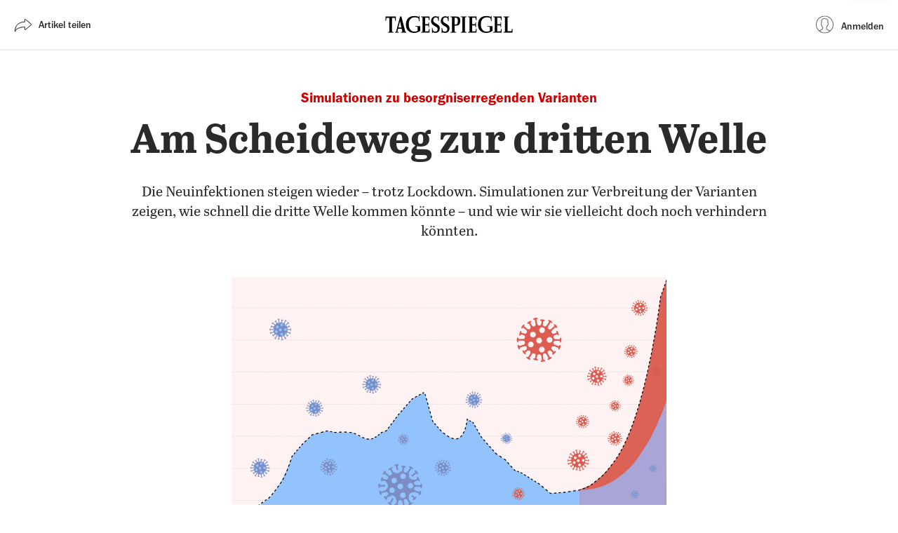

--- FILE ---
content_type: text/html; charset=UTF-8
request_url: https://interaktiv.tagesspiegel.de/lab/simulationen-zu-besorgniserregenden-varianten-am-scheideweg-zur-dritten-welle/
body_size: 24944
content:
<!doctype html>
<html
  lang="de"
  
>
  <head>
    <meta charset="utf-8">
    <meta http-equiv="X-UA-Compatible" content="IE=edge">
    <meta name="viewport" content="width=device-width, initial-scale=1">
    <meta name="robots" content="index, follow, max-snippet:-1, max-image-preview:large, max-video-preview:-1">
    <title>Am Scheideweg zur dritten Welle | Tagesspiegel</title>

<meta itemprop="name" content="Am Scheideweg zur dritten Welle">
<meta name="twitter:title" content="Am Scheideweg zur dritten Welle">
<meta property="og:title" content="Am Scheideweg zur dritten Welle">


  <meta name="description" content="Die Neuinfektionen steigen wieder – trotz Lockdown. Simulationen zur Verbreitung der Varianten zeigen, wie schnell die dritte Welle kommen könnte – und wie wir sie vielleicht doch noch verhindern könnten.">
  <meta itemprop="description" content="Die Neuinfektionen steigen wieder – trotz Lockdown. Simulationen zur Verbreitung der Varianten zeigen, wie schnell die dritte Welle kommen könnte – und wie wir sie vielleicht doch noch verhindern könnten.">
  <meta name="twitter:description" content="Die Neuinfektionen steigen wieder – trotz Lockdown. Simulationen zur Verbreitung der Varianten zeigen, wie schnell die dritte Welle kommen könnte – und wie wir sie vielleicht doch noch verhindern könnten.">
  <meta property="og:description" content="Die Neuinfektionen steigen wieder – trotz Lockdown. Simulationen zur Verbreitung der Varianten zeigen, wie schnell die dritte Welle kommen könnte – und wie wir sie vielleicht doch noch verhindern könnten.">



<link rel="canonical" href="https://interaktiv.tagesspiegel.de/lab/simulationen-zu-besorgniserregenden-varianten-am-scheideweg-zur-dritten-welle/">



  <meta itemprop="image" content="https://interaktiv.tagesspiegel.de/lab/assets/images/corona-mutanten/social.png">
  <meta name="twitter:image:src" content="https://interaktiv.tagesspiegel.de/lab/assets/images/corona-mutanten/social.png">
  <meta property="og:image" content="https://interaktiv.tagesspiegel.de/lab/assets/images/corona-mutanten/social.png">


<meta name="twitter:card" content="summary_large_image">
<meta name="twitter:site" content="@tagesspiegel">
<meta property="og:type" content="article">
<meta property="og:site_name" content="Tagesspiegel">




    <link
  rel="icon"
  type="image/png"
  sizes="16x16"
  href="/lab/assets/icons/favicon-16x16.v2.png"
/>
<link
  rel="icon"
  type="image/png"
  sizes="32x32"
  href="/lab/assets/icons/favicon-32x32.v2.png"
/>
<link
  rel="icon"
  type="image/png"
  sizes="48x48"
  href="/lab/assets/icons/favicon-48x48.v2.png"
/>
<link
  rel="icon"
  type="image/png"
  sizes="192x192"
  href="/lab/assets/icons/favicon-192x192.v2.png"
/>

<link
  rel="apple-touch-icon"
  sizes="180x180"
  href="/lab/assets/icons/apple-touch-icon.v2.png"
/>

<link rel="manifest" href="/lab/assets/icons/site.v2.webmanifest" />

    <link
  rel="preload"
  href="/lab/assets/fonts/abril/Abril_Text_Regular-basic.woff2"
  as="font"
  type="font/woff2"
  crossorigin
>
<link
  rel="preload"
  href="/lab/assets/fonts/abril/Abril_Text_Bold-basic.woff2"
  as="font"
  type="font/woff2"
  crossorigin
>
<link
  rel="preload"
  href="/lab/assets/fonts/abril/Abril_Text_Italic-basic.woff2"
  as="font"
  type="font/woff2"
  crossorigin
>

<link
  rel="preload"
  href="/lab/assets/fonts/franklin_gothic_fs/franklingothic-book.woff2"
  as="font"
  type="font/woff2"
  crossorigin
>
<link
  rel="preload"
  href="/lab/assets/fonts/franklin_gothic_fs/franklingothic-demi.woff2"
  as="font"
  type="font/woff2"
  crossorigin
>
<link
  rel="preload"
  href="/lab/assets/fonts/franklin_gothic_fs/franklingothic-med.woff2"
  as="font"
  type="font/woff2"
  crossorigin
>

    <link rel="preload" href="/lab/assets/fonts/abril.css" as="style">
<link rel="stylesheet" href="/lab/assets/fonts/abril.css">

<link rel="preload" href="/lab/assets/fonts/franklin_gothic_fs.css" as="style">
<link rel="stylesheet" href="/lab/assets/fonts/franklin_gothic_fs.css">



<link rel="preload" href="/lab/assets/css/all.v128.min.css" as="style">
<link rel="stylesheet" href="/lab/assets/css/all.v128.min.css">

<link rel="stylesheet" href="/lab/assets/css/piano_module.css">


  
    
    
      <link
        rel="stylesheet"
        href="/lab/assets/custom-components/corona-mutanten/main.css"
      >
    
  


    <link rel="preload" href="/lab/assets/vendor/cash.min.js" as="script">
<script defer src="/lab/assets/vendor/cash.min.js"></script>

<link rel="preload" href="/lab/assets/js/all.v128.min.js" as="script">
<script defer src="/lab/assets/js/all.v128.min.js"></script>


  
    
    
      <script defer src="https://interaktiv.tagesspiegel.de/tsp_interaktiv_assets/js/d3/d3.v5.min.js"></script>
    
  
    
    
      <script
        defer
        src="/lab/assets/custom-components/corona-mutanten/main.js"
      ></script>
    
  


    <script type="application/ld+json">
{
  "@context": "https://schema.org",
  "@type": "NewsArticle",
  "mainEntityOfPage": {
    "@type": "WebPage",
    "@id": "https://google.com/article"
  },
  
  "headline": "Am Scheideweg zur dritten Welle",
  "image": {
    "@type": "ImageObject",
    "url": "https://interaktiv.tagesspiegel.de/lab/assets/images/corona-mutanten/social.png"
  },
  "datePublished": "2021-02-26",
  "dateModified": "2021-02-26",
  "author": [
    
      {
        "@type": "Person",
        "name": "Eric Beltermann"
      },
    
      {
        "@type": "Person",
        "name": "Benedikt Brandhofer"
      },
    
      {
        "@type": "Person",
        "name": "Cornelius Römer"
      },
    
      {
        "@type": "Person",
        "name": "Helena Wittlich"
      }
    
  ],
  "publisher": {
    "@type": "Organization",
    "name": "Tagesspiegel",
    "logo": {
      "@type": "ImageObject",
      "url": "https://interaktiv.tagesspiegel.de/lab/assets/icons_logos/tagesspiegel.png"
    }
  },
  "description": "Die Neuinfektionen steigen wieder – trotz Lockdown. Simulationen zur Verbreitung der Varianten zeigen, wie schnell die dritte Welle kommen könnte – und wie wir sie vielleicht doch noch verhindern könnten."
}
</script>

    














<script>



  (function () {


  function initPiano() {

    console.log('initPiano');

    const { searchParams } = new URL(window.location);

    const bezuggrd = searchParams.get('bezuggrd');

    [...searchParams].map(([key]) => {
      if (!key.startsWith('cx_')) {
        searchParams.delete(key);
      }
      return null;
    });
    const cxParameters = searchParams.toString();

    const subscribeLink = `https://abo.tagesspiegel.de/digitalangebote/tagesspiegel-plus?source=https%3A%2F%2Finteraktiv.tagesspiegel.de%2Flab%2Fsimulationen-zu-besorgniserregenden-varianten-am-scheideweg-zur-dritten-welle%2F&utm_source=interaktiv.tagesspiegel.de&utm_medium=Am+Scheideweg+zur+dritten+Welle&utm_campaign=tplus-paywall&utm_content=f15b32ce21876d890423fbd4ab1f1997&utm_term=Interaktiv${ bezuggrd ? `&bezuggrd=${bezuggrd}` : '' }${ cxParameters ? `&${cxParameters}` : '' }`;

    window.tp = window.tp || [];

    window.tp.push(['setCustomVariable', 'isAppWebView', false]);
    window.tp.push(['setCustomVariable', 'subscribeLink', subscribeLink]);
    window.tp.push(['setCustomVariable', 'loginLink', "https://mein.tagesspiegel.de"]);

    window.piano.init({ debug: false });
    window.piano.run();
    window.piano.getPaywallContainer();
  }

  const pianoUrl = 'https://mein.tagesspiegel.de/assets/js/piano.js';
  const script = document.createElement('script');
  script.onload = initPiano;
  script.async = true;
  script.src = pianoUrl;
  document.head.appendChild(script);
  })();
</script>


    <script>
  !(function () {
    var e = function () {
      var e,
        t = "__tcfapiLocator",
        a = [],
        n = window;
      for (; n; ) {
        try {
          if (n.frames[t]) {
            e = n;
            break;
          }
        } catch (e) {}
        if (n === window.top) break;
        n = n.parent;
      }
      e ||
        (!(function e() {
          var a = n.document,
            r = !!n.frames[t];
          if (!r)
            if (a.body) {
              var i = a.createElement("iframe");
              (i.style.cssText = "display:none"),
                (i.name = t),
                a.body.appendChild(i);
            } else setTimeout(e, 5);
          return !r;
        })(),
        (n.__tcfapi = function () {
          for (var e, t = arguments.length, n = new Array(t), r = 0; r < t; r++)
            n[r] = arguments[r];
          if (!n.length) return a;
          if ("setGdprApplies" === n[0])
            n.length > 3 &&
              2 === parseInt(n[1], 10) &&
              "boolean" == typeof n[3] &&
              ((e = n[3]), "function" == typeof n[2] && n[2]("set", !0));
          else if ("ping" === n[0]) {
            var i = { gdprApplies: e, cmpLoaded: !1, cmpStatus: "stub" };
            "function" == typeof n[2] && n[2](i);
          } else a.push(n);
        }),
        n.addEventListener(
          "message",
          function (e) {
            var t = "string" == typeof e.data,
              a = {};
            try {
              a = t ? JSON.parse(e.data) : e.data;
            } catch (e) {}
            var n = a.__tcfapiCall;
            n &&
              window.__tcfapi(
                n.command,
                n.version,
                function (a, r) {
                  var i = {
                    __tcfapiReturn: {
                      returnValue: a,
                      success: r,
                      callId: n.callId,
                    },
                  };
                  t && (i = JSON.stringify(i)), e.source.postMessage(i, "*");
                },
                n.parameter
              );
          },
          !1
        ));
    };
    "undefined" != typeof module ? (module.exports = e) : e();
  })();
</script>
 <script>
  window.consent = false;

  window._sp_queue = [];
  window._sp_ = {
    config: {
      accountId: 1101,
      //accountId: 692,
      //baseEndpoint: "https://cdn.privacy-mgmt.com",
      baseEndpoint: "https://cmp-sp.tagesspiegel.de",
      propertyHref: "https://interaktiv.tagesspiegel.de",
      // // to not display the wall for contentpass users:
      targetingParams: {
        acps: "false",
      },

      gdpr: {
        //consentLanguage: "de",
        //targetingParams: {
        //  darkmode: false,
        //},
      },

      events: {
        onMessageReady: function () {
          console.log("[event] onMessageReady", arguments);
        },
        onMessageReceiveData: function () {
          console.log("[event] onMessageReceiveData", arguments);
        },
        onSPPMObjectReady: function () {
          console.log("[event] onSPPMObjectReady", arguments);
        },
        onSPReady: function () {
          console.log("[event] onSPReady", arguments);
        },
        onError: function () {
          console.log("[event] onError", arguments);
        },
        onMessageChoiceSelect: function () {
          console.log("[event] onMessageChoiceSelect", arguments);
        },
        onConsentReady: function (consentUUID, euconsent, consentStatus) {
          if (!consentUUID) {
            window._sp_.loadPrivacyManagerModal(1183616);
          }
          console.log("[event] onConsentReady", arguments);
          if (consentStatus && consentStatus.consentedToAll === true) {
            window.consent = true;
          } else {
            window.consent = false;
          }
          document.dispatchEvent(
            new CustomEvent("consentReady", {
              detail: {
                consent: window.consent,
                consentedToAll: consentStatus.consentedToAll,
              },
            })
          );
        },
        onPrivacyManagerAction: function () {
          console.log("[event] onPrivacyManagerAction", arguments);
        },
        onPMCancel: function () {
          console.log("[event] onPMCancel", arguments);
        },
      },
    },
  };
</script>

<script>
  document.addEventListener("readystatechange", function () {
    if (
      document.readyState === "interactive" &&
      navigator.userAgent.toLowerCase().indexOf("cxensebot") < 0
    ) {
      const wrapper = document.createElement("script");
      wrapper.defer = true;
      wrapper.src =
        "https://cdn.privacy-mgmt.com/wrapperMessagingWithoutDetection.js";
      document.head.appendChild(wrapper);
    }
  });
</script>

<script>
  /*
  window._sp_.loadPrivacyManagerModal(1183616);
  */
</script>

<script>
  /*
  window.consent = false;

  // Sourcepoint configuration
  window._sp_ = {
    config: {
      // Please include your existing accountId as provided by Sourcepoint
      accountId: 692,
      // Sourcepoint base endpoint, no change needed – Sourcepoint recommends to only use a single endpoint
      // https://documentation.sourcepoint.com/implementation/web-implementation/multi-campaign-web-implementation/best-practices-improve-gdpr-tcf-v2-message-loading#leverage-single-server-endpoint
      baseEndpoint: "https://cdn.privacy-mgmt.com",
      // other possible Sourcepoint configurations
      // ...
      // New: The isSPA setting is needed to make sure the Sourcepoint scenario starts after executeMessaging() is called below
      isSPA: true,
      // New: This "acps" targeting parameter is being used to not display the wall for contentpass users
      // If you already use targetingParams, please make sure to extend the object accordingly
      targetingParams: {
        acps: "false",
      },
      gdpr: {
        consentLanguage: "de",
        targetingParams: {
          darkmode: false,
        },
      },
      events: {
        onConsentReady: function (consentUUID, euconsent, consentStatus) {
          if (consentStatus && consentStatus.consentedToAll === true) {
            window.consent = true;
            var scripts = document.querySelectorAll("script[data-consent-src]");
            for (var i = 0; i < scripts.length; i++) {
              scripts[i].setAttribute(
                "src",
                scripts[i].getAttribute("data-consent-src")
              );
            }
            var iframes = document.querySelectorAll("iframe[data-consent-src]");
            for (var j = 0; j < iframes.length; j++) {
              iframes[j].setAttribute(
                "src",
                iframes[j].getAttribute("data-consent-src")
              );
              iframes[j].classList.add("tslr-consent-given");
            }
          }
        },
      },
    },
  };
  */
</script>
<style>
  iframe[data-consent-src]:not(.tslr-consent-given) {
    display: none !important;
  }
</style>

<script type="text/javascript" data-description="contentpass integration">
  /*
  (function () {
    var cpBaseUrl = "https://cp.tagesspiegel.de";
    var cpController = cpBaseUrl + "/now.js";
    var cpPropertyId = "a05edadd";

    !(function (C, o, n, t, P, a, s) {
      C["CPObject"] = n;
      C[n] ||
        (C[n] = function () {
          (C[n].q = C[n].q || []).push(arguments);
        });
      C[n].l = +new Date();
      a = o.createElement(t);
      s = o.getElementsByTagName(t)[0];
      a.src = P;
      s.parentNode.insertBefore(a, s);
    })(window, document, "cp", "script", cpController);

    // Will activate contentpass and initialize basic interfaces for
    // communicating with contentpass.
    cp("create", cpPropertyId, {
      baseUrl: cpBaseUrl,
    });

    // This function will trigger rendering of the Sourcepoint consent layer. First, it will check
    // whether the current user is an authenticated contentpass user. If so, the targeting parameter
    // acps is set to the string value 'true' (important: the value is not a bool, but a string!).
    // If the user is not an authenticated contentpass user, the targeting parameter is set to
    // 'false'. Make sure to not show the consent layer when the targeting parameter is set to 'true'
    // in your Sourcepoint scenario. When login status is determined, Sourcepoint is triggered by
    // calling window._sp_.executeMessaging().
    cp("render");
  })();
  */
</script>



    
    <script>


  (function () {

    var viewport = "";

    var breaks = [
      ["mobile","(max-width: 479px)"],
      ["phablet","(min-width: 480px) and (max-width: 767px)"],
      ["tablet","(min-width: 768px) and (max-width: 999px)"],
      ["desktop","(min-width: 1000px)"]
    ];

    if (window.matchMedia) breaks.forEach(function (b) {
      if (window.matchMedia(b[1]).matches) viewport = b[0];
    });

    var cookies = {};

    document.cookie.split(/; */).forEach(function (c) {
      d = c.split('=');
      cookies[d[0]] = d[1];
    });

    var sso_user_data;

    if (cookies.sso_user_data) sso_user_data = JSON.parse(decodeURIComponent(cookies.sso_user_data));

    var data = {
      'pageType': 'story',
      'app': false,
      'section': 'Interaktiv',
      'viewport': viewport,
      'paywall': false,
      'contentID': 'f15b32ce21876d890423fbd4ab1f1997',
      'ivw': "interaktiv-no-paid",
      'pubDate': '2021-02-26',
      'pubTime': '00:00',
      'title': "Am Scheideweg zur dritten Welle",
      'isPaid': false, 
      'adblock': false,
    };

    if (sso_user_data) {
      data.userId = sso_user_data.userId;
      data.status = sso_user_data.status;
      data.optins = sso_user_data.optins;
      data.products = sso_user_data.products;
      data.access = sso_user_data.access;
      data.subscribed_via = sso_user_data.subscribed_via;
      data.residence = sso_user_data.residence;
    }

    window.dataLayer = window.dataLayer || [];
    window.dataLayer.push(data);
    
  })();
</script>

    <script>
  (function (w, d, s, l, i) {
    w[l] = w[l] || [];
    w[l].push({ 'gtm.start': new Date().getTime(), event: 'gtm.js' });
    var f = d.getElementsByTagName(s)[0],
      j = d.createElement(s),
      dl = l != 'dataLayer' ? '&l=' + l : '';
    j.async = true;
    j.src = 'https://www.googletagmanager.com/gtm.js?id=' + i + dl;
    f.parentNode.insertBefore(j, f);
  })(window, document, 'script', 'dataLayer', 'GTM-KL9B87VG');
</script>

    <script>


  (function () {

    var viewport = "";

    var breaks = [
      ["mobile","(max-width: 479px)"],
      ["phablet","(min-width: 480px) and (max-width: 767px)"],
      ["tablet","(min-width: 768px) and (max-width: 999px)"],
      ["desktop","(min-width: 1000px)"]
    ];

    if (window.matchMedia) breaks.forEach(function (b) {
      if (window.matchMedia(b[1]).matches) viewport = b[0];
    });

    window.pageData = {

      page: {
        type: 'story',
        name: 'Am Scheideweg zur dritten Welle',
        channel: 'interaktiv',
        hierarchy: ['interaktiv', 'Am Scheideweg zur dritten Welle'],
        pageName: null,
        section: 'interaktiv',
        subsection: null,
        app: 'false',
        ivw: "interaktiv-no-paid",
        shortURL: 'https://interaktiv.tagesspiegel.de/lab/simulationen-zu-besorgniserregenden-varianten-am-scheideweg-zur-dritten-welle/',
        breakpoint: viewport,
        isAdvertorial: 'false',
        isPaid:  'false',
        isPaywallShown: 'false',
      },
      article: {
        id: 'f15b32ce21876d890423fbd4ab1f1997',
        publishDate: '2021-02-26 00:00',
        modifiedDate: '2021-02-26 00:00',

        title: 'Am Scheideweg zur dritten Welle',
        authors: [
          
            
            
              'Eric Beltermann',
            
          
            
            
              'Benedikt Brandhofer',
            
          
            
            
              'Cornelius Römer',
            
          
            
            
              'Helena Wittlich',
            
          
          
        ],
        tags: null,
        type: 'story',
        length: 15156,
        classification: null,
        textType: null,
        opinionType: null,
        agencies: null,
      },

    };


  })();
</script>

    
  <script src="https://assets.adobedtm.com/d42af5ff29bb/8c1268c6b1ba/launch-3d9833256746.min.js" async></script>


    <script type="text/javascript" id="iomm-generator">


  (function () {
  var mobile = window.innerWidth <= 480;
  var domain = mobile ? "data-4ccf76e1ad.tagesspiegel.de" : "data-2cfc77297e.tagesspiegel.de";
  var st = mobile ? "mobtagsp" : "tagspieg";
  var cp = "interaktiv-no-paid";

  var iommStub = document.createElement("script");
  iommStub.type = "text/javascript";
  iommStub.src = "https://" + domain + "/iomm/latest/bootstrap/stub.js";
  iommStub.async = true;
  iommStub.addEventListener("load", function() {
    IOMm('configure', { st: st, dn: domain, mh: 5 });
    IOMm('pageview', { cp: cp });
    IOMm('3p', 'qds', 'in');
    var iommScript = document.createElement("script");
    iommScript.type = "text/javascript";
    iommScript.src = "https://" + domain + "/iomm/latest/manager/base/es6/bundle.js";
    iommScript.async = true;
    document.querySelector('body').appendChild(iommScript);
    document.head.removeChild(document.querySelector('#iomm-generator'));
  });
  document.head.appendChild(iommStub);

  })();
</script>

    












    
  </head>
  <body
    class="
      tslr
      
      tslr--language-de
      
      
      
      
      
      
        tslr--colorscheme-light
      
      tslr--small-headings
    "
  >
    <noscript
  ><iframe
    src="https://www.googletagmanager.com/ns.html?id=GTM-KL9B87VG"
    height="0"
    width="0"
    style="display:none;visibility:hidden"
  ></iframe
></noscript>

    


    












  <header
    class="
      tslr-header
      tslr-header--datastory
      
      
    "
  >
    <div class="tslr-header__left">
      
          











<div
  class="
    tslr-sharing
    
    
    
  "
>
  <button
    class="tslr-sharing__button"
    data-url="https://interaktiv.tagesspiegel.de/lab/simulationen-zu-besorgniserregenden-varianten-am-scheideweg-zur-dritten-welle/"
    data-title="Am Scheideweg zur dritten Welle"
    id="tslr-sharing-button"
    aria-haspopup="true"
    aria-expanded="false"
    aria-controls="tslr-sharing-services"
    aria-label="
      Artikel teilen
    "
  >
    <div class="tslr-sharing__icon">
      
        <img
          class="tslr-sharing__icon-open"
          src="/lab/assets/icons_logos/pictos/sharing_black.svg"
          width="30"
          height="30"
          alt=""
        >
        <img
          class="tslr-sharing__icon-close"
          src="/lab/assets/icons_logos/pictos/sharing_close_black.svg"
          width="30"
          height="30"
          alt=""
        >
      
    </div>
    <div class="tslr-sharing__text">
      <div class="tslr-sharing__text-desktop">
        Artikel teilen
      </div>
      <div class="tslr-sharing__text-mobile">
        teilen
      </div>
    </div>
  </button>

  <ul
    class="tslr-sharing__services"
    id="tslr-sharing-services"
    aria-labelledby="tslr-sharing-button"
    role="menu"
    aria-hidden="true"
  >
    <li
      role="menuitem"
      class="tslr-sharing-service tslr-sharing-service--mail tslr-sharing-service--fixstroke"
    >
      <a
        href="mailto:?subject=Lesetipp: „Am Scheideweg zur dritten Welle“ (Tagesspiegel)&body=Auf tagesspiegel.de habe ich den interessanten Artikel „Am Scheideweg zur dritten Welle“ gefunden: {url}"
        target="_blank"
        rel="noopener norefollow"
      >
        <svg width="512" height="512" viewBox="0 0 512 512" fill="none" xmlns="http://www.w3.org/2000/svg">
<path d="M434 128L269 292C262 300 250 300 243 292L78 128M78 384L207 256M434 384L305 256M394 118C400.566 118 407.068 119.293 413.134 121.806C419.2 124.319 424.712 128.002 429.355 132.645C433.998 137.288 437.681 142.8 440.194 148.866C442.707 154.932 444 161.434 444 168V344C444 350.566 442.707 357.068 440.194 363.134C437.681 369.2 433.998 374.712 429.355 379.355C424.712 383.998 419.2 387.681 413.134 390.194C407.068 392.707 400.566 394 394 394H118C104.739 394 92.0215 388.732 82.6447 379.355C73.2678 369.979 68 357.261 68 344V168C68 154.739 73.2678 142.021 82.6447 132.645C92.0215 123.268 104.739 118 118 118H394Z" stroke="#535353" stroke-width="15"/>
</svg>

        <span class="tslr-visually-hidden">
          Artikel per E-Mail teilen
        </span>
      </a>
    </li>

    <li
      role="menuitem"
      class="tslr-sharing-service tslr-sharing-service--x"
    >
      <a
        href="https://x.com/intent/post?text=Am+Scheideweg+zur+dritten+Welle&url=https%3A%2F%2Finteraktiv.tagesspiegel.de%2Flab%2Fsimulationen-zu-besorgniserregenden-varianten-am-scheideweg-zur-dritten-welle%2F&via=tagesspiegel"
        target="_blank"
        rel="noopener norefollow"
        data-height="512"
      >
        <svg width="512" height="512" viewBox="0 0 512 512" fill="none" xmlns="http://www.w3.org/2000/svg">
<path d="M347.567 113H396.087L290.097 234.134L414.792 399H317.14L240.659 299.014L153.172 399H104.65L218.027 269.426L98.375 113H198.48L267.602 204.39L347.567 113ZM330.535 369.962H357.422L183.886 140.52H155.034L330.535 369.962Z" stroke="#535353" stroke-width="15"/>
</svg>

        <span class="tslr-visually-hidden">
          Artikel auf X teilen
        </span>
      </a>
    </li>

    <li
      role="menuitem"
      class="tslr-sharing-service tslr-sharing-service--facebook"
    >
      <a
        href="https://www.facebook.com/sharer/sharer.php?u="
        target="_blank"
        rel="noopener norefollow"
        data-height="320"
      >
        <svg width="512" height="512" viewBox="0 0 512 512" fill="none" xmlns="http://www.w3.org/2000/svg">
<path d="M264 409.6V257.6H315.2L322.4 198.4H264V160.8C264 143.2 268.8 132 293.6 132H324.8V79.1998C319.2 78.3998 300.8 76.7998 279.2 76.7998C233.6 76.7998 203.2 104 203.2 155.2V198.4H152V257.6H203.2V409.6H264Z" stroke="#535353" stroke-width="15"/>
</svg>

        <span class="tslr-visually-hidden">
          Artikel auf Facebook teilen
        </span>
      </a>
    </li>

    <li
      role="menuitem"
      class="tslr-sharing-service tslr-sharing-service--linkedin"
    >
      <a
        href="https://www.linkedin.com/shareArticle?mini=true&url=https%3A%2F%2Finteraktiv.tagesspiegel.de%2Flab%2Fsimulationen-zu-besorgniserregenden-varianten-am-scheideweg-zur-dritten-welle%2F&title=Am+Scheideweg+zur+dritten+Welle"
        target="_blank"
        rel="noopener norefollow"
      >
        <svg id="Ebene_1" xmlns="http://www.w3.org/2000/svg" version="1.1" viewBox="0 0 512 512">
  <defs>
    <style>
      .st0 {
        fill: none;
        stroke: #535353;
        stroke-miterlimit: 10;
        stroke-width: 15px;
      }
    </style>
  </defs>
  <path class="st0" d="M394.1,93c13.2,0,23.9,10.5,23.9,23.4v279.3c0,12.9-10.7,23.4-23.9,23.4H117.9c-13.2,0-23.9-10.5-23.9-23.4V116.4c0-12.9,10.7-23.4,23.9-23.4h276.1ZM143.3,218.7v147.2h48.9v-147.2h-48.9ZM312.3,215.3c-26.2,0-37.4,13.1-43.9,23.2l-.2-.2v-19.5h-48.9c.6,13.8,0,147.2,0,147.2h48.9v-82.2c0-4.4.3-8.8,1.6-11.9,3.5-8.8,11.6-17.9,25.1-17.9s24.8,13.5,24.8,33.3v78.8h48.9v-84.4c0-45.2-24.1-66.3-56.3-66.3ZM168.1,147.7c-16.7,0-27.7,11-27.7,25.4s10.6,25.4,27,25.4h.3c17.1,0,27.7-11.3,27.7-25.4-.3-14.4-10.6-25.4-27.4-25.4Z"/>
</svg>

        <span class="tslr-visually-hidden">
          Artikel auf LinkedIn teilen
        </span>
      </a>
    </li>

    <li
      role="menuitem"
      class="tslr-sharing-service tslr-sharing-service--whatsapp tslr-sharing-service--mobile-only tslr-sharing-service--not-app"
    >
      <a
        href="https://api.whatsapp.com/send?text=Am+Scheideweg+zur+dritten+Welle%20https%3A%2F%2Finteraktiv.tagesspiegel.de%2Flab%2Fsimulationen-zu-besorgniserregenden-varianten-am-scheideweg-zur-dritten-welle%2F"
        target="_blank"
        rel="noopener norefollow"
      >
        <svg width="512" height="512" viewBox="0 0 512 512" fill="none" xmlns="http://www.w3.org/2000/svg">
<path d="M323.6 278.1C319.7 275.5 315.8 274.2 311.9 279.4L296.3 300.2C292.4 302.8 289.8 304.1 284.6 301.5C265.1 291.1 237.8 279.4 214.4 240.4C213.1 235.2 215.7 232.6 218.3 230L230 211.8C232.6 209.2 231.3 206.6 230 204L214.4 166.3C210.5 155.9 206.6 157.2 202.7 157.2H192.3C189.7 157.2 184.5 158.5 179.3 163.7C150.7 192.3 162.4 232.6 183.2 258.6C187.1 263.8 213.1 310.6 269 335.3C310.6 353.5 319.7 350.9 331.4 348.3C345.7 347 360 335.3 366.5 323.6C367.8 319.7 374.3 302.8 369.1 300.2L323.6 278.1ZM266.4 422.4C213.1 422.4 172.8 393.8 172.8 393.8L109.1 410.7L124.7 348.3C124.7 348.3 98.7 308 98.7 257.3C98.7 163.7 175.4 85.7002 270.3 85.7002C358.7 85.7002 434.1 154.6 434.1 250.8C434.1 344.4 358.7 421.1 266.4 422.4Z" stroke="#535353" stroke-width="15"/>
</svg>

        <span class="tslr-visually-hidden">
          Artikel auf WhatsApp teilen
        </span>
      </a>
    </li>

    <li
      role="menuitem"
      class="tslr-sharing-service tslr-sharing-service--bluesky"
    >
      <a
        href="https://bsky.app/intent/compose?text=Am+Scheideweg+zur+dritten+Welle%20https%3A%2F%2Finteraktiv.tagesspiegel.de%2Flab%2Fsimulationen-zu-besorgniserregenden-varianten-am-scheideweg-zur-dritten-welle%2F"
        target="_blank"
        rel="noopener norefollow"
      >
        <svg width="512" height="512" viewBox="0 0 512 512" fill="none" xmlns="http://www.w3.org/2000/svg">
<path d="M151.202 115.809C193.622 147.481 239.249 211.7 256.001 246.163C272.754 211.702 318.379 147.481 360.8 115.809C391.408 92.9558 441 75.2731 441 131.54C441 142.778 434.522 225.94 430.722 239.441C417.515 286.38 369.389 298.352 326.581 291.106C401.41 303.772 420.445 345.727 379.335 387.681C301.259 467.362 267.118 367.689 258.365 342.15C256.761 337.468 256.562 337.14 256 337.14C255.47 337.14 255.238 337.468 253.635 342.15C244.886 367.689 210.745 467.364 132.665 387.681C91.554 345.727 110.589 303.769 185.419 291.106C142.609 298.352 94.4827 286.38 81.2776 239.441C77.478 225.938 71 142.776 71 131.54C71 75.2731 120.594 92.9558 151.2 115.809H151.202Z" stroke="#535353" stroke-width="15" stroke-miterlimit="3.74198"/>
</svg>

        <span class="tslr-visually-hidden">
          Artikel auf Bluesky teilen
        </span>
      </a>
    </li>

    <li
      role="menuitem"
      class="tslr-sharing-service tslr-sharing-service--reddit"
    >
      <a
        href="https://www.reddit.com/submit?url=https%3A%2F%2Finteraktiv.tagesspiegel.de%2Flab%2Fsimulationen-zu-besorgniserregenden-varianten-am-scheideweg-zur-dritten-welle%2F&title=Am+Scheideweg+zur+dritten+Welle"
        target="_blank"
        rel="noopener norefollow"
      >
        <svg id="Ebene_1" xmlns="http://www.w3.org/2000/svg" version="1.1" viewBox="0 0 512 512">
  <defs>
    <style>
      .st0 {
        fill: none;
        stroke: #535353;
        stroke-miterlimit: 10;
        stroke-width: 15px;
      }
    </style>
  </defs>
  <path class="st0" d="M266.5,85c93.1,0,168.5,75.4,168.5,168.5s-75.4,168.5-168.5,168.5H122.4c-9,0-13.5-10.9-7.1-17.3l32.1-32.1c-30.5-30.5-49.3-72.6-49.3-119.2,0-93.1,75.4-168.5,168.5-168.5ZM328.1,134.2c-13.4,0-24.6,9.5-27.3,22.2-22.8,2.3-40.7,21.7-40.7,45.1,0,0,0,0,0,.1-24.7,1-47.2,8.1-65.1,19.2-6.6-5.1-15-8.2-24-8.2-21.7,0-39.3,17.6-39.3,39.3s9.3,29.4,22.6,35.6c1.3,45.7,51.1,82.4,112.3,82.4s111.1-36.8,112.3-82.5c13.3-6.3,22.5-19.9,22.5-35.5s-17.6-39.3-39.3-39.3-17.3,3-24,8.1c-14.2-8.8-31.2-15-49.9-17.7.2-14.3,7.3-20.2,19.5-22,5.1,5.5,12.4,9,20.5,9,15.4,0,27.9-12.5,27.9-27.9s-12.5-27.9-27.9-27.9ZM266.6,309.9c12.4,0,24.2.6,35.1,1.7,1.9.2,3.1,2.1,2.3,3.8-6.1,14.4-20.6,24.5-37.5,24.5s-31.3-10.1-37.5-24.5c-.7-1.7.5-3.6,2.3-3.8,10.9-1.1,22.8-1.7,35.1-1.7ZM212.2,254.4c9.8,0,18.2,8.2,18.8,20.6.6,12.5-6.9,19.3-16.7,19.3s-18.2-4.5-18.8-17h0c-.6-12.5,6.9-22.9,16.7-22.9ZM318.7,254.4c9.8,0,18.2,8.2,18.8,20.6.6,12.5-6.9,19.3-16.7,19.3s-18.2-4.5-18.8-17h0c-.6-12.5,6.9-22.9,16.7-22.9Z"/>
</svg>

        <span class="tslr-visually-hidden">
          Artikel auf Reddit teilen
        </span>
      </a>
    </li>

    <li
      role="menuitem"
      class="tslr-sharing-service tslr-sharing-service--pocket"
    >
      <a
        href="https://getpocket.com/edit?url=https%3A%2F%2Finteraktiv.tagesspiegel.de%2Flab%2Fsimulationen-zu-besorgniserregenden-varianten-am-scheideweg-zur-dritten-welle%2F"
        target="_blank"
        rel="noopener norefollow"
        data-height="600"
      >
        <svg width="512" height="512" viewBox="0 0 512 512" fill="none" xmlns="http://www.w3.org/2000/svg">
<path d="M388.8 88.8999H123.2C116.975 88.9261 110.817 90.1781 105.076 92.5844C99.3352 94.9908 94.1246 98.5043 89.7416 102.924C85.3587 107.344 81.8893 112.585 79.5315 118.345C77.1737 124.106 75.9737 130.275 76.0001 136.5V268.4C76.0001 270.8 76.2001 273.2 76.5001 275.6C76.1492 279.122 75.9823 282.66 76.0001 286.2C76.0001 361.8 156.6 423.2 256 423.2C355.4 423.2 436 361.8 436 286.2C436 282.6 435.8 279.1 435.5 275.6C435.8 273.2 436 270.8 436 268.4V136.4C436 123.863 431.034 111.837 422.188 102.954C413.342 94.0701 401.337 89.0528 388.8 88.9999V88.8999ZM366.4 221.5L273.4 314.5C268.7 319.1 262.4 321.5 256.3 321.5C253.027 321.614 249.765 321.051 246.72 319.846C243.674 318.642 240.91 316.822 238.6 314.5L145.6 221.5C141.77 216.899 139.798 211.032 140.071 205.052C140.344 199.071 142.842 193.409 147.075 189.175C151.309 184.942 156.971 182.444 162.952 182.171C168.932 181.898 174.799 183.87 179.4 187.7L256 264.2L332.6 187.7C337.201 183.87 343.068 181.898 349.048 182.171C355.029 182.444 360.691 184.942 364.925 189.175C369.158 193.409 371.656 199.071 371.929 205.052C372.202 211.032 370.23 216.899 366.4 221.5Z" stroke="#535353" stroke-width="15"/>
</svg>

        <span class="tslr-visually-hidden">
          Artikel in Pocket speichern
        </span>
      </a>
    </li>
  </ul>
</div>

      
    </div>

    <div class="tslr-header__logo tslr-header__logo--black">
      <a href="https://www.tagesspiegel.de">
        <svg viewBox="28.9 17.7 566 78" xmlns="http://www.w3.org/2000/svg" aria-hidden="true">
  <path d="m39.98 90.27 6.95-1.63v-61.56h-12.81l-2.82 13.9h-1.85v-19.88h45.82v19.87h-1.85l-2.71-13.9h-12.05v61.57l6.95 1.63v2.06h-25.63z"/>
  <path d="m71.85 90.27 4.78-1.63 17.7-67.54h6.08l17.26 67.54 4.78 1.63v2.06h-5.21-10.86-8.14v-2.06l6.62-1.63-3.37-13.57h-15.85l-3.58 13.57 6.62 1.63v2.06h-16.83zm28.45-20.3-6.19-28.56-7.38 28.56z"/>
  <path d="m184.37 84.99c-8.9 5.97-18.68 9.01-29.21 9.01-10.75 0-20.2-4.89-26.28-11.18-4.89-5-8.69-14.22-8.69-25.08 0-22.69 11.29-39.2 38-39.2 5.97 0 13.25 1.41 18.89 4.45l1.74-4.56h2.06v23.45h-2.17l-2.93-13.79c-4.67-2.28-10.32-3.47-17.59-3.47-8.47 0-16.29 4.56-19.87 10.1-4.13 6.19-5.32 11.29-5.32 21.5 0 18.13 8.9 32.03 24.97 32.03 5.86 0 10.86-1.74 14.66-3.69v-17.38l-11.07-1.63v-2.06h22.8v21.5z"/>
  <path d="m187.54 90.27 6.95-1.63v-63.84l-6.95-1.63v-2.07h37.68v17.05h-2.06l-2.61-11.62h-14.66v28.88h13.36l2.28-9.34h1.74v23.56h-1.74l-2.28-9.34h-13.36v26.6h14.77l2.61-11.62h2.06v17.05h-37.79z"/>
  <path d="m270.96 73.9c0 11.94-7.28 19.76-19.11 19.87-5.21 0-8.47-1.3-11.62-3.58l-1.41 4.78h-2.71v-23.46h2.17l2.82 13.03c2.17 1.95 5.43 3.69 9.34 3.69 5.97 0 10.86-3.91 10.86-10.53 0-6.73-3.15-9.01-10.86-13.36-6.95-4.02-7.71-4.23-11.62-7.93-4.02-3.47-6.51-7.71-6.51-14.66 0-12.27 7.28-21.83 19.98-21.83 4.02 0 7.71.98 10.97 2.82l1.63-4.23h1.95v23.45h-2.06l-3.26-14.44c-3.04-1.63-5.21-2.39-9.01-2.39-7.17.11-10.53 5.65-10.53 12.49 0 6.3 3.37 8.69 6.41 10.86 6.3 4.23 13.57 7.28 18.13 12.16 3.13 3.59 4.44 7.07 4.44 13.26z"/>
  <path d="m314.13 73.9c0 11.94-7.27 19.76-19.11 19.87-5.21 0-8.47-1.3-11.62-3.58l-1.4 4.77h-2.72v-23.45h2.17l2.82 13.03c2.17 1.95 5.43 3.69 9.34 3.69 5.97 0 10.86-3.91 10.86-10.53 0-6.73-3.15-9.01-10.86-13.36-6.95-4.02-7.71-4.23-11.62-7.93-4.02-3.47-6.52-7.71-6.52-14.66 0-12.27 7.27-21.83 19.98-21.83 4.02 0 7.71.98 10.97 2.82l1.63-4.23h1.95v23.45h-2.06l-3.26-14.44c-3.04-1.63-5.21-2.39-9.01-2.39-7.17.11-10.53 5.65-10.53 12.49 0 6.3 3.37 8.69 6.41 10.86 6.3 4.23 13.57 7.28 18.13 12.16 3.15 3.59 4.45 7.07 4.45 13.26z"/>
  <path d="m318.42 90.27 6.95-1.63v-63.84l-6.95-1.63v-2.07h24.32c9.66 0 15.74 1.52 17.92 9.23.76 2.71 1.09 6.41 1.09 10.86 0 9.12-2.39 16.18-9.12 18.78-3.37 1.41-8.69 1.63-14.66 1.63h-.76v27.04l6.95 1.63v2.06h-25.73v-2.06zm21.18-33.88c4.67 0 5.76-.54 7.38-1.52 2.61-1.63 3.8-7.71 3.8-13.68 0-7.06-.54-9.34-2.5-12.16-1.3-1.95-3.26-2.39-9.23-2.39h-1.85v29.75z"/>
  <path d="m364.31 23.17v-2.07h25.63v2.06l-6.95 1.63v63.85l6.95 1.63v2.06h-25.63v-2.06l6.95-1.63v-63.84z"/>
  <path d="m396.4 90.31 6.95-1.63v-63.85l-6.95-1.63v-2.06h37.68v17.05h-2.06l-2.61-11.62h-14.66v28.88h13.36l2.28-9.34h1.74v23.56h-1.74l-2.28-9.34h-13.36v26.6h14.77l2.61-11.62h2.06v17.05h-37.79z"/>
  <path d="m505 84.99c-8.9 5.97-18.68 9.01-29.21 9.01-10.75 0-20.2-4.89-26.28-11.18-4.89-5-8.69-14.22-8.69-25.08 0-22.69 11.29-39.2 38-39.2 5.97 0 13.25 1.41 18.89 4.45l1.74-4.56h2.06v23.45h-2.17l-2.93-13.79c-4.67-2.28-10.32-3.47-17.59-3.47-8.47 0-16.29 4.56-19.87 10.1-4.13 6.19-5.32 11.29-5.32 21.5 0 18.13 8.9 32.03 24.97 32.03 5.86 0 10.86-1.74 14.66-3.69v-17.38l-11.08-1.63v-2.06h22.82z"/>
  <path d="m508.19 90.31 6.95-1.63v-63.85l-6.95-1.63v-2.06h37.68v17.05h-2.06l-2.61-11.62h-14.66v28.88h13.36l2.28-9.34h1.74v23.56h-1.74l-2.28-9.34h-13.36v26.6h14.77l2.61-11.62h2.06v17.05h-37.79z"/>
  <path d="m553.56 90.31 6.95-1.63v-63.85l-6.95-1.63v-2.06h26.06v2.06l-6.95 1.63v61.89h16.83l2.6-11.62h2.06v17.26h-40.61v-2.05z"/>
</svg>
        <span class="tslr-visually-hidden">Der Tagesspiegel</span>
      </a>
      
    </div>

    <div class="tslr-header__right">
      



<div
  id="sso-menu"
  data-service="tsp"
  data-layout=""
  class="tslr-sso-menu--black "
></div>
<script>
  (function () {
    var w = window.innerWidth;
    var sso = document.querySelector('#sso-menu');

    function checkSSOButton() {
      var mobile = w < 640;
      sso.setAttribute('data-layout', mobile ? '' : 'flat');
    }

    checkSSOButton();

    window.addEventListener('resize', function () {
      if (w !== window.innerWidth) {
        w = window.innerWidth;
        checkSSOButton();
      }
    });

  })();
</script>



    </div>
  </header>

  
    <header class="tslr-header-fixed">
      <div
        class="tslr-header-fixed__logo tslr-header-fixed__logo--black"
      >
        <a href="https://www.tagesspiegel.de"> <svg viewBox="28.9 17.7 566 78" xmlns="http://www.w3.org/2000/svg" aria-hidden="true">
  <path d="m39.98 90.27 6.95-1.63v-61.56h-12.81l-2.82 13.9h-1.85v-19.88h45.82v19.87h-1.85l-2.71-13.9h-12.05v61.57l6.95 1.63v2.06h-25.63z"/>
  <path d="m71.85 90.27 4.78-1.63 17.7-67.54h6.08l17.26 67.54 4.78 1.63v2.06h-5.21-10.86-8.14v-2.06l6.62-1.63-3.37-13.57h-15.85l-3.58 13.57 6.62 1.63v2.06h-16.83zm28.45-20.3-6.19-28.56-7.38 28.56z"/>
  <path d="m184.37 84.99c-8.9 5.97-18.68 9.01-29.21 9.01-10.75 0-20.2-4.89-26.28-11.18-4.89-5-8.69-14.22-8.69-25.08 0-22.69 11.29-39.2 38-39.2 5.97 0 13.25 1.41 18.89 4.45l1.74-4.56h2.06v23.45h-2.17l-2.93-13.79c-4.67-2.28-10.32-3.47-17.59-3.47-8.47 0-16.29 4.56-19.87 10.1-4.13 6.19-5.32 11.29-5.32 21.5 0 18.13 8.9 32.03 24.97 32.03 5.86 0 10.86-1.74 14.66-3.69v-17.38l-11.07-1.63v-2.06h22.8v21.5z"/>
  <path d="m187.54 90.27 6.95-1.63v-63.84l-6.95-1.63v-2.07h37.68v17.05h-2.06l-2.61-11.62h-14.66v28.88h13.36l2.28-9.34h1.74v23.56h-1.74l-2.28-9.34h-13.36v26.6h14.77l2.61-11.62h2.06v17.05h-37.79z"/>
  <path d="m270.96 73.9c0 11.94-7.28 19.76-19.11 19.87-5.21 0-8.47-1.3-11.62-3.58l-1.41 4.78h-2.71v-23.46h2.17l2.82 13.03c2.17 1.95 5.43 3.69 9.34 3.69 5.97 0 10.86-3.91 10.86-10.53 0-6.73-3.15-9.01-10.86-13.36-6.95-4.02-7.71-4.23-11.62-7.93-4.02-3.47-6.51-7.71-6.51-14.66 0-12.27 7.28-21.83 19.98-21.83 4.02 0 7.71.98 10.97 2.82l1.63-4.23h1.95v23.45h-2.06l-3.26-14.44c-3.04-1.63-5.21-2.39-9.01-2.39-7.17.11-10.53 5.65-10.53 12.49 0 6.3 3.37 8.69 6.41 10.86 6.3 4.23 13.57 7.28 18.13 12.16 3.13 3.59 4.44 7.07 4.44 13.26z"/>
  <path d="m314.13 73.9c0 11.94-7.27 19.76-19.11 19.87-5.21 0-8.47-1.3-11.62-3.58l-1.4 4.77h-2.72v-23.45h2.17l2.82 13.03c2.17 1.95 5.43 3.69 9.34 3.69 5.97 0 10.86-3.91 10.86-10.53 0-6.73-3.15-9.01-10.86-13.36-6.95-4.02-7.71-4.23-11.62-7.93-4.02-3.47-6.52-7.71-6.52-14.66 0-12.27 7.27-21.83 19.98-21.83 4.02 0 7.71.98 10.97 2.82l1.63-4.23h1.95v23.45h-2.06l-3.26-14.44c-3.04-1.63-5.21-2.39-9.01-2.39-7.17.11-10.53 5.65-10.53 12.49 0 6.3 3.37 8.69 6.41 10.86 6.3 4.23 13.57 7.28 18.13 12.16 3.15 3.59 4.45 7.07 4.45 13.26z"/>
  <path d="m318.42 90.27 6.95-1.63v-63.84l-6.95-1.63v-2.07h24.32c9.66 0 15.74 1.52 17.92 9.23.76 2.71 1.09 6.41 1.09 10.86 0 9.12-2.39 16.18-9.12 18.78-3.37 1.41-8.69 1.63-14.66 1.63h-.76v27.04l6.95 1.63v2.06h-25.73v-2.06zm21.18-33.88c4.67 0 5.76-.54 7.38-1.52 2.61-1.63 3.8-7.71 3.8-13.68 0-7.06-.54-9.34-2.5-12.16-1.3-1.95-3.26-2.39-9.23-2.39h-1.85v29.75z"/>
  <path d="m364.31 23.17v-2.07h25.63v2.06l-6.95 1.63v63.85l6.95 1.63v2.06h-25.63v-2.06l6.95-1.63v-63.84z"/>
  <path d="m396.4 90.31 6.95-1.63v-63.85l-6.95-1.63v-2.06h37.68v17.05h-2.06l-2.61-11.62h-14.66v28.88h13.36l2.28-9.34h1.74v23.56h-1.74l-2.28-9.34h-13.36v26.6h14.77l2.61-11.62h2.06v17.05h-37.79z"/>
  <path d="m505 84.99c-8.9 5.97-18.68 9.01-29.21 9.01-10.75 0-20.2-4.89-26.28-11.18-4.89-5-8.69-14.22-8.69-25.08 0-22.69 11.29-39.2 38-39.2 5.97 0 13.25 1.41 18.89 4.45l1.74-4.56h2.06v23.45h-2.17l-2.93-13.79c-4.67-2.28-10.32-3.47-17.59-3.47-8.47 0-16.29 4.56-19.87 10.1-4.13 6.19-5.32 11.29-5.32 21.5 0 18.13 8.9 32.03 24.97 32.03 5.86 0 10.86-1.74 14.66-3.69v-17.38l-11.08-1.63v-2.06h22.82z"/>
  <path d="m508.19 90.31 6.95-1.63v-63.85l-6.95-1.63v-2.06h37.68v17.05h-2.06l-2.61-11.62h-14.66v28.88h13.36l2.28-9.34h1.74v23.56h-1.74l-2.28-9.34h-13.36v26.6h14.77l2.61-11.62h2.06v17.05h-37.79z"/>
  <path d="m553.56 90.31 6.95-1.63v-63.85l-6.95-1.63v-2.06h26.06v2.06l-6.95 1.63v61.89h16.83l2.6-11.62h2.06v17.26h-40.61v-2.05z"/>
</svg> </a>
      </div>

      <div class="tslr-header-fixed__right">
        
          











<div
  class="
    tslr-sharing
    
     tslr-sharing--flat 
    
  "
>
  <button
    class="tslr-sharing__button"
    data-url="https://interaktiv.tagesspiegel.de/lab/simulationen-zu-besorgniserregenden-varianten-am-scheideweg-zur-dritten-welle/"
    data-title="Am Scheideweg zur dritten Welle"
    id="tslr-sharing-button"
    aria-haspopup="true"
    aria-expanded="false"
    aria-controls="tslr-sharing-services"
    aria-label="
      Artikel teilen
    "
  >
    <div class="tslr-sharing__icon">
      
        <img
          class="tslr-sharing__icon-open"
          src="/lab/assets/icons_logos/pictos/sharing_black.svg"
          width="30"
          height="30"
          alt=""
        >
        <img
          class="tslr-sharing__icon-close"
          src="/lab/assets/icons_logos/pictos/sharing_close_black.svg"
          width="30"
          height="30"
          alt=""
        >
      
    </div>
    <div class="tslr-sharing__text">
      <div class="tslr-sharing__text-desktop">
        Artikel teilen
      </div>
      <div class="tslr-sharing__text-mobile">
        teilen
      </div>
    </div>
  </button>

  <ul
    class="tslr-sharing__services"
    id="tslr-sharing-services"
    aria-labelledby="tslr-sharing-button"
    role="menu"
    aria-hidden="true"
  >
    <li
      role="menuitem"
      class="tslr-sharing-service tslr-sharing-service--mail tslr-sharing-service--fixstroke"
    >
      <a
        href="mailto:?subject=Lesetipp: „Am Scheideweg zur dritten Welle“ (Tagesspiegel)&body=Auf tagesspiegel.de habe ich den interessanten Artikel „Am Scheideweg zur dritten Welle“ gefunden: {url}"
        target="_blank"
        rel="noopener norefollow"
      >
        <svg width="512" height="512" viewBox="0 0 512 512" fill="none" xmlns="http://www.w3.org/2000/svg">
<path d="M434 128L269 292C262 300 250 300 243 292L78 128M78 384L207 256M434 384L305 256M394 118C400.566 118 407.068 119.293 413.134 121.806C419.2 124.319 424.712 128.002 429.355 132.645C433.998 137.288 437.681 142.8 440.194 148.866C442.707 154.932 444 161.434 444 168V344C444 350.566 442.707 357.068 440.194 363.134C437.681 369.2 433.998 374.712 429.355 379.355C424.712 383.998 419.2 387.681 413.134 390.194C407.068 392.707 400.566 394 394 394H118C104.739 394 92.0215 388.732 82.6447 379.355C73.2678 369.979 68 357.261 68 344V168C68 154.739 73.2678 142.021 82.6447 132.645C92.0215 123.268 104.739 118 118 118H394Z" stroke="#535353" stroke-width="15"/>
</svg>

        <span class="tslr-visually-hidden">
          Artikel per E-Mail teilen
        </span>
      </a>
    </li>

    <li
      role="menuitem"
      class="tslr-sharing-service tslr-sharing-service--x"
    >
      <a
        href="https://x.com/intent/post?text=Am+Scheideweg+zur+dritten+Welle&url=https%3A%2F%2Finteraktiv.tagesspiegel.de%2Flab%2Fsimulationen-zu-besorgniserregenden-varianten-am-scheideweg-zur-dritten-welle%2F&via=tagesspiegel"
        target="_blank"
        rel="noopener norefollow"
        data-height="512"
      >
        <svg width="512" height="512" viewBox="0 0 512 512" fill="none" xmlns="http://www.w3.org/2000/svg">
<path d="M347.567 113H396.087L290.097 234.134L414.792 399H317.14L240.659 299.014L153.172 399H104.65L218.027 269.426L98.375 113H198.48L267.602 204.39L347.567 113ZM330.535 369.962H357.422L183.886 140.52H155.034L330.535 369.962Z" stroke="#535353" stroke-width="15"/>
</svg>

        <span class="tslr-visually-hidden">
          Artikel auf X teilen
        </span>
      </a>
    </li>

    <li
      role="menuitem"
      class="tslr-sharing-service tslr-sharing-service--facebook"
    >
      <a
        href="https://www.facebook.com/sharer/sharer.php?u="
        target="_blank"
        rel="noopener norefollow"
        data-height="320"
      >
        <svg width="512" height="512" viewBox="0 0 512 512" fill="none" xmlns="http://www.w3.org/2000/svg">
<path d="M264 409.6V257.6H315.2L322.4 198.4H264V160.8C264 143.2 268.8 132 293.6 132H324.8V79.1998C319.2 78.3998 300.8 76.7998 279.2 76.7998C233.6 76.7998 203.2 104 203.2 155.2V198.4H152V257.6H203.2V409.6H264Z" stroke="#535353" stroke-width="15"/>
</svg>

        <span class="tslr-visually-hidden">
          Artikel auf Facebook teilen
        </span>
      </a>
    </li>

    <li
      role="menuitem"
      class="tslr-sharing-service tslr-sharing-service--linkedin"
    >
      <a
        href="https://www.linkedin.com/shareArticle?mini=true&url=https%3A%2F%2Finteraktiv.tagesspiegel.de%2Flab%2Fsimulationen-zu-besorgniserregenden-varianten-am-scheideweg-zur-dritten-welle%2F&title=Am+Scheideweg+zur+dritten+Welle"
        target="_blank"
        rel="noopener norefollow"
      >
        <svg id="Ebene_1" xmlns="http://www.w3.org/2000/svg" version="1.1" viewBox="0 0 512 512">
  <defs>
    <style>
      .st0 {
        fill: none;
        stroke: #535353;
        stroke-miterlimit: 10;
        stroke-width: 15px;
      }
    </style>
  </defs>
  <path class="st0" d="M394.1,93c13.2,0,23.9,10.5,23.9,23.4v279.3c0,12.9-10.7,23.4-23.9,23.4H117.9c-13.2,0-23.9-10.5-23.9-23.4V116.4c0-12.9,10.7-23.4,23.9-23.4h276.1ZM143.3,218.7v147.2h48.9v-147.2h-48.9ZM312.3,215.3c-26.2,0-37.4,13.1-43.9,23.2l-.2-.2v-19.5h-48.9c.6,13.8,0,147.2,0,147.2h48.9v-82.2c0-4.4.3-8.8,1.6-11.9,3.5-8.8,11.6-17.9,25.1-17.9s24.8,13.5,24.8,33.3v78.8h48.9v-84.4c0-45.2-24.1-66.3-56.3-66.3ZM168.1,147.7c-16.7,0-27.7,11-27.7,25.4s10.6,25.4,27,25.4h.3c17.1,0,27.7-11.3,27.7-25.4-.3-14.4-10.6-25.4-27.4-25.4Z"/>
</svg>

        <span class="tslr-visually-hidden">
          Artikel auf LinkedIn teilen
        </span>
      </a>
    </li>

    <li
      role="menuitem"
      class="tslr-sharing-service tslr-sharing-service--whatsapp tslr-sharing-service--mobile-only tslr-sharing-service--not-app"
    >
      <a
        href="https://api.whatsapp.com/send?text=Am+Scheideweg+zur+dritten+Welle%20https%3A%2F%2Finteraktiv.tagesspiegel.de%2Flab%2Fsimulationen-zu-besorgniserregenden-varianten-am-scheideweg-zur-dritten-welle%2F"
        target="_blank"
        rel="noopener norefollow"
      >
        <svg width="512" height="512" viewBox="0 0 512 512" fill="none" xmlns="http://www.w3.org/2000/svg">
<path d="M323.6 278.1C319.7 275.5 315.8 274.2 311.9 279.4L296.3 300.2C292.4 302.8 289.8 304.1 284.6 301.5C265.1 291.1 237.8 279.4 214.4 240.4C213.1 235.2 215.7 232.6 218.3 230L230 211.8C232.6 209.2 231.3 206.6 230 204L214.4 166.3C210.5 155.9 206.6 157.2 202.7 157.2H192.3C189.7 157.2 184.5 158.5 179.3 163.7C150.7 192.3 162.4 232.6 183.2 258.6C187.1 263.8 213.1 310.6 269 335.3C310.6 353.5 319.7 350.9 331.4 348.3C345.7 347 360 335.3 366.5 323.6C367.8 319.7 374.3 302.8 369.1 300.2L323.6 278.1ZM266.4 422.4C213.1 422.4 172.8 393.8 172.8 393.8L109.1 410.7L124.7 348.3C124.7 348.3 98.7 308 98.7 257.3C98.7 163.7 175.4 85.7002 270.3 85.7002C358.7 85.7002 434.1 154.6 434.1 250.8C434.1 344.4 358.7 421.1 266.4 422.4Z" stroke="#535353" stroke-width="15"/>
</svg>

        <span class="tslr-visually-hidden">
          Artikel auf WhatsApp teilen
        </span>
      </a>
    </li>

    <li
      role="menuitem"
      class="tslr-sharing-service tslr-sharing-service--bluesky"
    >
      <a
        href="https://bsky.app/intent/compose?text=Am+Scheideweg+zur+dritten+Welle%20https%3A%2F%2Finteraktiv.tagesspiegel.de%2Flab%2Fsimulationen-zu-besorgniserregenden-varianten-am-scheideweg-zur-dritten-welle%2F"
        target="_blank"
        rel="noopener norefollow"
      >
        <svg width="512" height="512" viewBox="0 0 512 512" fill="none" xmlns="http://www.w3.org/2000/svg">
<path d="M151.202 115.809C193.622 147.481 239.249 211.7 256.001 246.163C272.754 211.702 318.379 147.481 360.8 115.809C391.408 92.9558 441 75.2731 441 131.54C441 142.778 434.522 225.94 430.722 239.441C417.515 286.38 369.389 298.352 326.581 291.106C401.41 303.772 420.445 345.727 379.335 387.681C301.259 467.362 267.118 367.689 258.365 342.15C256.761 337.468 256.562 337.14 256 337.14C255.47 337.14 255.238 337.468 253.635 342.15C244.886 367.689 210.745 467.364 132.665 387.681C91.554 345.727 110.589 303.769 185.419 291.106C142.609 298.352 94.4827 286.38 81.2776 239.441C77.478 225.938 71 142.776 71 131.54C71 75.2731 120.594 92.9558 151.2 115.809H151.202Z" stroke="#535353" stroke-width="15" stroke-miterlimit="3.74198"/>
</svg>

        <span class="tslr-visually-hidden">
          Artikel auf Bluesky teilen
        </span>
      </a>
    </li>

    <li
      role="menuitem"
      class="tslr-sharing-service tslr-sharing-service--reddit"
    >
      <a
        href="https://www.reddit.com/submit?url=https%3A%2F%2Finteraktiv.tagesspiegel.de%2Flab%2Fsimulationen-zu-besorgniserregenden-varianten-am-scheideweg-zur-dritten-welle%2F&title=Am+Scheideweg+zur+dritten+Welle"
        target="_blank"
        rel="noopener norefollow"
      >
        <svg id="Ebene_1" xmlns="http://www.w3.org/2000/svg" version="1.1" viewBox="0 0 512 512">
  <defs>
    <style>
      .st0 {
        fill: none;
        stroke: #535353;
        stroke-miterlimit: 10;
        stroke-width: 15px;
      }
    </style>
  </defs>
  <path class="st0" d="M266.5,85c93.1,0,168.5,75.4,168.5,168.5s-75.4,168.5-168.5,168.5H122.4c-9,0-13.5-10.9-7.1-17.3l32.1-32.1c-30.5-30.5-49.3-72.6-49.3-119.2,0-93.1,75.4-168.5,168.5-168.5ZM328.1,134.2c-13.4,0-24.6,9.5-27.3,22.2-22.8,2.3-40.7,21.7-40.7,45.1,0,0,0,0,0,.1-24.7,1-47.2,8.1-65.1,19.2-6.6-5.1-15-8.2-24-8.2-21.7,0-39.3,17.6-39.3,39.3s9.3,29.4,22.6,35.6c1.3,45.7,51.1,82.4,112.3,82.4s111.1-36.8,112.3-82.5c13.3-6.3,22.5-19.9,22.5-35.5s-17.6-39.3-39.3-39.3-17.3,3-24,8.1c-14.2-8.8-31.2-15-49.9-17.7.2-14.3,7.3-20.2,19.5-22,5.1,5.5,12.4,9,20.5,9,15.4,0,27.9-12.5,27.9-27.9s-12.5-27.9-27.9-27.9ZM266.6,309.9c12.4,0,24.2.6,35.1,1.7,1.9.2,3.1,2.1,2.3,3.8-6.1,14.4-20.6,24.5-37.5,24.5s-31.3-10.1-37.5-24.5c-.7-1.7.5-3.6,2.3-3.8,10.9-1.1,22.8-1.7,35.1-1.7ZM212.2,254.4c9.8,0,18.2,8.2,18.8,20.6.6,12.5-6.9,19.3-16.7,19.3s-18.2-4.5-18.8-17h0c-.6-12.5,6.9-22.9,16.7-22.9ZM318.7,254.4c9.8,0,18.2,8.2,18.8,20.6.6,12.5-6.9,19.3-16.7,19.3s-18.2-4.5-18.8-17h0c-.6-12.5,6.9-22.9,16.7-22.9Z"/>
</svg>

        <span class="tslr-visually-hidden">
          Artikel auf Reddit teilen
        </span>
      </a>
    </li>

    <li
      role="menuitem"
      class="tslr-sharing-service tslr-sharing-service--pocket"
    >
      <a
        href="https://getpocket.com/edit?url=https%3A%2F%2Finteraktiv.tagesspiegel.de%2Flab%2Fsimulationen-zu-besorgniserregenden-varianten-am-scheideweg-zur-dritten-welle%2F"
        target="_blank"
        rel="noopener norefollow"
        data-height="600"
      >
        <svg width="512" height="512" viewBox="0 0 512 512" fill="none" xmlns="http://www.w3.org/2000/svg">
<path d="M388.8 88.8999H123.2C116.975 88.9261 110.817 90.1781 105.076 92.5844C99.3352 94.9908 94.1246 98.5043 89.7416 102.924C85.3587 107.344 81.8893 112.585 79.5315 118.345C77.1737 124.106 75.9737 130.275 76.0001 136.5V268.4C76.0001 270.8 76.2001 273.2 76.5001 275.6C76.1492 279.122 75.9823 282.66 76.0001 286.2C76.0001 361.8 156.6 423.2 256 423.2C355.4 423.2 436 361.8 436 286.2C436 282.6 435.8 279.1 435.5 275.6C435.8 273.2 436 270.8 436 268.4V136.4C436 123.863 431.034 111.837 422.188 102.954C413.342 94.0701 401.337 89.0528 388.8 88.9999V88.8999ZM366.4 221.5L273.4 314.5C268.7 319.1 262.4 321.5 256.3 321.5C253.027 321.614 249.765 321.051 246.72 319.846C243.674 318.642 240.91 316.822 238.6 314.5L145.6 221.5C141.77 216.899 139.798 211.032 140.071 205.052C140.344 199.071 142.842 193.409 147.075 189.175C151.309 184.942 156.971 182.444 162.952 182.171C168.932 181.898 174.799 183.87 179.4 187.7L256 264.2L332.6 187.7C337.201 183.87 343.068 181.898 349.048 182.171C355.029 182.444 360.691 184.942 364.925 189.175C369.158 193.409 371.656 199.071 371.929 205.052C372.202 211.032 370.23 216.899 366.4 221.5Z" stroke="#535353" stroke-width="15"/>
</svg>

        <span class="tslr-visually-hidden">
          Artikel in Pocket speichern
        </span>
      </a>
    </li>
  </ul>
</div>

        
      </div>
    </header>
  
  



    

    <main class="tslr-article">
      <article itemscope itemtype="http://schema.org/Article">
        


  
    <img
      src="https://tagesspiegel.met.vgwort.de/na/90c7717a47e242298d332ca72c25d267"
      height="1"
      width="1"
      style="position: absolute; top: 0; left: 0;"
      alt=""
    >
  


        
  <div
    class="
      tslr-lead
      
      
      
      
      
      
      
      
      
      
      
      
      
    "
    
  >
    
    
    
    
    <div
      class="tslr-lead__content "
      style="
        
        
        
        
      "
    >
      <h1
        class="      "
      >
        
          
          
          <span
            class="tslr-lead__kicker tslr-block-raster-width"
            
          >Simulationen zu besorgniserregenden Varianten</span><span
              class="tslr-visually-hidden"
              >:</span
            >
        
        <span
          class="tslr-lead__title tslr-block-raster-width"
          
        >
          
            
              Am Scheideweg zur dritten Welle
            
          
        </span>
      </h1>
      
        <div
          class="tslr-lead__teaser tslr-block-raster-width"
          
        >
          
            Die Neuinfektionen steigen wieder – trotz Lockdown. Simulationen zur Verbreitung der Varianten zeigen, wie schnell die dritte Welle kommen könnte – und wie wir sie vielleicht doch noch verhindern könnten.
          
        </div>
        <div
          class="tslr-lead__teaser-mobile tslr-block-raster-width"
          
        >
          
            
              Die Neuinfektionen steigen wieder – trotz Lockdown. Simulationen zur Verbreitung der Varianten zeigen, wie schnell die dritte Welle kommen könnte – und wie wir sie vielleicht doch noch verhindern könnten.
            
          
        </div>
      
      
    </div>
  </div>


        
          
<div class="
  tslr-figure
  
    tslr-figure--text-width
  
  
      tslr-block-text-width
  
    
    
    
    
    
      tslr-figure--lead
    
    
  ">
  <figure>
    
    
    
    
      
      
      
      
      

      
        
        <img alt="" class="tslr-lazy" data-src-m="
              
                /lab/generated/assets/images/corona-mutanten/mutanten_aufmacher-1200xauto-ccad8e.png
              
            " data-src-s="
              
              /lab/generated/assets/images/corona-mutanten/mutanten_aufmacher-700xauto-ccad8e.png
              
            " data-src-xs="
              
                /lab/generated/assets/images/corona-mutanten/mutanten_aufmacher-500xauto-ccad8e.png
              
            " src="/lab/generated/assets/images/corona-mutanten/mutanten_aufmacher-15xauto-ccad8e.png" />
        
        
      
    

    
    

    
    
    
    

    
    

    
    

  </figure>
</div>

<p>Wellen sind am Anfang nie hoch. Sie bauen sich langsam auf und werden erst in ihrer vollen Größe sichtbar, wenn sie brechen. Das ist auf dem Meer so. Und anscheinend auch bei Corona. Was sich da gerade langsam aufbaut, ist vielleicht aber nicht nur eine dritte Welle – sondern eine zweite Pandemie. So beschreiben Expert:innen die aktuelle Entwicklung, in der sich die Coronavirus-Varianten in Deutschland verbreiten.</p>

<p>Zumindest die Variante B.1.1.7, zum ersten Mal in Großbritannien entdeckt, gilt als 30 bis 70 Prozent ansteckender, wie zuletzt RKI-Präsident Lothar Wieler am Freitag in der Bundespressekonferenz mahnte. Die verfügbaren Daten zur Mutation zeigen: Der Anteil von B.1.1.7 unter den gemeldeten Neuinfektionen in Deutschland steigt extrem schnell. Was das bedeutet, haben wir mithilfe von Simulationen nachgerechnet. Sie zeigen, dass die Inzidenz binnen vier Wochen wieder über hundert steigen könnte. Aber sie machen auch großen Mut: Reagieren wir jetzt richtig, könnte Deutschland vielleicht noch einen anderen Weg einschlagen als Großbritannien oder Portugal. Das würde den Lockdown insgesamt verkürzen – und vielen das Leben retten.</p>

<div class="tslr-ad tslr-block-screen-width tslr-block--nomargin">
    <div id="urban-slot1-flexible"></div>
  </div>

<p>Am Donnerstag meldeten die Landkreise und kreisfreien Städte in Deutschland insgesamt einen Anstieg <a href="https://interaktiv.tagesspiegel.de/lab/karte-sars-cov-2-in-deutschland-landkreise/?tab=neuinfizierte&amp;norm=dichte">um 6 Prozent im Vergleich zur Vorwoche</a>. Wieler spricht von „deutlichen Signale einer Trendumkehr“. Davor waren die Fallzahlen über mehrere Wochen relativ gleichmäßig gesunken.</p>

<h2 id="b117-kann-als-zweite-pandemie-gesehen-werden">B.1.1.7 kann als zweite Pandemie gesehen werden</h2>

<p>Es ist vor allem <a href="https://www.tagesspiegel.de/wissen/dritte-corona-welle-durch-b117-mutante-so-stark-koennte-die-zahl-der-neuinfektionen-wieder-steigen/26929162.html">die Mutante B.1.1.7</a>, die dafür verantwortlich zeichnet. Sie verbreitet sich schneller als der Corona-„Wildtyp”, also die bisher vorherrschende Virusvariante – inklusive anderer, teilweise unbekannter Mutanten. Was daran so schwer zu verstehen ist: Beide Varianten breiten sich recht unabhängig voneinander aus. Deswegen sprechen Wissenschaftler:innen wie der Physiker Dirk Brockmann oder der <a href="https://www.tagesspiegel.de/wissen/helmholtz-forscher-warnt-vor-lockerungen-mutante-verbreitet-sich-in-deutschland-schon-exponentiell/26918862.html">Immunologe Michael Meyer-Hermann</a> von einer zweiten Pandemie.</p>

<p>Blickt man auf andere Länder, so zeigt sich bereits, dass B.1.1.7 andere Virus-Varianten verdrängt. Unterm Strich bedeutet das: Die Variante ist ansteckender. Sonst würde ihr Anteil nicht steigen. In Großbritannien lag er Anfang Februar bei 96 Prozent. In Dänemark zeichnet sich eine ähnliche Entwicklung ab.</p>

<div id="tslr-element-1" class="
    tslr-figure
    tslr-figure-graphic
    
      tslr-figure--raster-width
    
    
        tslr-block-raster-width
      
    
    
    
    
    ">
  <figure>
  
  
    <div class="tslr-figure-graphic__title">
      Die Verbreitung von B.1.1.7 im Vergleich
    </div>
  
  
    <div class="tslr-figure-graphic__text">
      In Großbritannien wurde die Variante bereits früh entdeckt. In Deutschland ist der Anteil erst seit kurzem bekannt.
    </div>
  
  
  

  
    
  
  <div class="tslr-figure-graphic__content ">
  
  
  
  
    <div class="ts10-three"><div id="ts10-corona-vereinigtes_koenigreich-mutanten"></div><div id="ts10-corona-daenemark-mutanten"></div><div id="ts10-corona-deutschland-mutanten"></div></div>
  
  
  
  
  
  
  
  
  </div>
  
  
    <div class="tslr-figure-graphic__caption">
      In Großbritannien zeigt die Grafik den Anteil der sequenzierten Proben, bei denen eine genetische Veränderung vorliegt, die auf B.1.1.7 schließen lässt.  In Dänemark ist es der Anteil der sequenzierten Proben, bei denen die Variante B.1.1.7 nachgewiesen wurde. Für Deutschland entsprechen die die Zahlen dem Anteil der RKI-Testzahlerfassung, bei der Verdacht oder Nachweis von B.1.1.7 besteht.
    </div>
  
  
  </figure>
</div>

<p>Die Zahlen der Länder lassen sich nicht ohne Einschränkungen vergleichen. Denn die Länder untersuchen unterschiedlich viele Proben auf die Genmutationen. Also ist die Dunkelziffer unklar – sowohl der absoluten Fälle, als auch der Mutante. Der Trend ist aber bislang überall derselbe: B.1.1.7 übernimmt die Vorherrschaft. Und die Fallzahlen steigen wieder stärker.</p>

<div id="tslr-element-2" class="
    tslr-figure
    tslr-figure-graphic
    
      tslr-figure--raster-width
    
    
        tslr-block-raster-width
      
    
    
    
    
    ">
  <figure>
  
  
  
  
  

  
    
  
  <div class="tslr-figure-graphic__content ">
  
  
  
  
    <div class="ts10-three"><div id="ts10-corona-vereinigtes_koenigreich-new"></div><div id="ts10-corona-daenemark-new"></div><div id="ts10-corona-deutschland-new"></div></div>
  
  
  
  
  
  
  
  
  </div>
  
  
  
  </figure>
</div>

<h2 id="es-gibt-jetzt-zwei-r-werte">Es gibt jetzt zwei R-Werte</h2>

<p>Weil sich gerade mehrere verschiedene Coronaviren in Deutschland verbreiten, sollte man das Infektionsgeschehen auch mit zwei verschiedenen R-Werten beschreiben. Der eine liegt – unter den aktuellen Umständen des Lockdowns – vermutlich unter eins. Er spiegelt das Infektionsgeschehen der weniger ansteckenden Varianten wider. Der andere dürfte über eins liegen, es ist der R-Wert der besorgniserregenden Varianten wie B.1.1.7. Ihr Anteil steigt stetig – auch die Landkreise und kreisfreien Städte melden immer mehr eindeutig gesicherte Fälle. Und zwar flächendeckend.</p>

<div id="tslr-element-3" class="
    tslr-figure
    tslr-figure-graphic
    
      tslr-figure--text-width
    
    
        tslr-block-text-width
    
    
    
    
    tslr-figure-graphic--datawrapper
    ">
  <figure>
  
  
  
  
  

  
    
  
  <div class="tslr-figure-graphic__content ">
  
  
  
  
  
  
  
    
  <iframe id="datawrapper-chart-Vo2nh" src="https://datawrapper.dwcdn.net/Vo2nh/?dark=false&amp;plain=true" scrolling="no" frameborder="0" style="width: 0; min-width: 100% !important; border: none;"></iframe>


  
  
  
  
  
  </div>
  
  
  
  </figure>
</div>

<p>Je nachdem, wie viel ansteckender die Variante letztlich ist, kann der R-Wert der Physikerin Viola Priesemann zufolge um 0,3 bis 0,7 höher liegen. Weil aber noch Daten fehlen, lassen sich diese einzelne R-Werte nicht präzise berechnen. Was man aber schon sieht: Der aktuell vom RKI gemeldete R-Wert aller Fälle zusammen liegt seit einigen Tagen wieder über eins.</p>

<h2 id="die-extreme-wucht-exponentiellen-wachstums">Die extreme Wucht exponentiellen Wachstums</h2>

<p>Mit einem Modell haben wir versucht, vorauszusagen, wie hoch die Inzidenz in den kommenden Wochen steigen könnte – unter verschiedenen Annahmen. Das hilft sehr dabei, die Gefahr der Mutanten zu verstehen.</p>

<div class="tslr-ad tslr-ad-fixedheight tslr-block-screen-width">
    <div id="urban-slot2-flexible"></div>
  </div>

<p>Geht man zunächst davon aus, dass es bis Ende März keine Lockerungen gibt und somit das Infektionsgeschehen sich in etwa so fortsetzt wie in den letzten Wochen, so stiege die Inzidenz Ende März wieder in den dreistelligen Bereich. Damit würde man davon ausgehen, dass bis Ende März keine Lockerungen passieren, sondern der Lockdown fortgesetzt wird. Viele Lockerungen sind aber schon in vollem Gange. Wie sich das auswirkt, lässt sich schwer voraussagen. Wir gehen in der folgenden Simulation vorsichtig davon aus, dass <a href="https://science.sciencemag.org/content/371/6531/eabd9338">die geöffneten Schulen zu einer leichten Erhöhung des R-Wertes beitragen – Wechselunterricht einbezogen</a>.</p>

<div id="tslr-element-4" class="
    tslr-figure
    tslr-figure-graphic
    
      tslr-figure--text-width
    
    
        tslr-block-text-width
    
    
    
    
    
    ">
  <figure>
  
  
    <div class="tslr-figure-graphic__title">
      So stark könnten die Fallzahlen steigen – mit und ohne Lockerungen
    </div>
  
  
    <div class="tslr-figure-graphic__text">
      Die Grafik zeigt die Entwicklung der Inzidenz in Deutschland und mögliche Entwicklungen der Fallzahlen in den nächsten sechs Wochen durch die Mutante. Einmal für den Fall, dass Lockerungen beschlossen werden. Und für den Fall, dass der Lockdown verlängert wird.
    </div>
  
  
  

  
    
  
  <div class="tslr-figure-graphic__content ">
  
  
  
  
    <div id="tsil-mutanten-simulation-1"></div>
  
  
  
  
  
  
  
  
  </div>
  
  
    <div class="tslr-figure-graphic__caption">
      Berechnung: Cornelius Römer. Daten: Risklayer, CEDIM (KIT) et al., Tagesspiegel. Tagesspiegel/Risklayer
    </div>
  
  
  </figure>
</div>

<p>Das Modell geht davon aus, dass das Wachstum der absoluten Zahlen der Varianten um B.1.1.7 exponentiell sei und prognostiziert so die Entwicklung der nächsten Wochen.</p>

<p>Es gibt aber auch mögliche positive Faktoren. Erstens: Es gibt immer mehr Geimpfte in Deutschland. Und: das Wetter wird besser, die Menschen treffen sich eher draußen, wo Ansteckungen seltener sind. Expert:innen gehen davon aus, dass auch Sars-Cov-2 eine gewisse Saisonalität aufweist, wie dies <a href="https://assets.publishing.service.gov.uk/government/uploads/system/uploads/attachment_data/file/933226/S0825_NERVTAG-EMG_Seasonality_and_its_impact_on_COVID-19.pdf">bei anderen Coronavirus-Arten der Fall ist</a>, die schon länger bekannt sind. Die genaue Größe des Effektes ist jedoch nicht bekannt und kann deshalb nur geschätzt werden.</p>

<p>Geht man davon aus, dass die saisonalen Effekte positiv sind und rechnet außerdem die Geimpften ein, zeigt sich ein Bild, das Hoffnung macht: Würden wir auf Lockerungen verzichten und die Schulöffnungen rückgängig machen, so könnte das Infektionsgeschehen gebremst werden.</p>

<div id="tslr-element-5" class="
    tslr-figure
    tslr-figure-graphic
    
      tslr-figure--text-width
    
    
        tslr-block-text-width
    
    
    
    
    
    ">
  <figure>
  
  
    <div class="tslr-figure-graphic__title">
      So könnten Impfungen und Wetter die Infektionen beeinflussen
    </div>
  
  
    <div class="tslr-figure-graphic__text">
      Die Grafik zeigt Entwicklung der Inzidenz und mögliche Entwicklungen der Fallzahlen in den nächsten sechs Wochen durch die Mutante – einmal mit Lockerungen, einmal ohne. Dabei gehen wir von der Annahme aus. dass Wetter und Impfungen einen Effekt auf das Infektionsgeschehen haben könnten.
    </div>
  
  
  

  
    
  
  <div class="tslr-figure-graphic__content ">
  
  
  
  
    <div id="tsil-mutanten-simulation-2"></div>
  
  
  
  
  
  
  
  
  </div>
  
  
    <div class="tslr-figure-graphic__caption">
      Berechnung: Cornelius Römer. Daten: Risklayer, CEDIM (KIT) et al., Tagesspiegel. Tagesspiegel/Risklayer
    </div>
  
  
  </figure>
</div>

<p>Natürlich können diese Modelle das Infektionsgeschehen nicht vorhersagen. Sie sind nur Szenarien, die helfen sollen, verschiedene Entwicklungen im Infektionsgeschehen besser zu verstehen. Je nachdem, welche Faktoren mit einbezogen werden, kommt man zu unterschiedlichen Ergebnissen. Hinzu kommen unzählige weitere Faktoren, die eingreifen könnten und sich nur schwer berechnen lassen. Die <a href="https://projekte.uni-erfurt.de/cosmo2020/web/topic/fatigue-alter/10-fatigue/">regelmäßiger Erhebungen der Cosmo-Studie</a> zeigen etwa, dass die Pandemiemüdigkeit in Deutschland stetig zunimmt. Das könnte dazu führen, dass Maßnahmen immer weniger von der Bevölkerung beachtet werden. Andererseits könnte die Politik neue Schutzmaßnahmen beschließen.</p>

<h2 id="testen-könnte-der-effektivere-lockdown-sein">„Testen könnte der effektivere Lockdown sein“</h2>

<p>In den von B.1.1.7 besonders betroffenen Ländern brauchte es sehr strenge Maßnahmen, um die Ausbreitung einzudämmen. Dagegen helfen könnten Schnelltests und Impfungen.</p>

<p>„Testen könnte der effektivere Lockdown sein”, glaubt der Physiker und Experte für computergestützter Epidemiologie, Dirk Brockmann. Im Lockdown reduziere jeder seine Kontakte und senke so die Zahlen. Beim Testen könnte ein ähnlicher Effekt eintreten. Denn asymptomatisch Erkrankte könnten so früh gefunden und isoliert werden. So reduzieren sie auch ihre Kontakte.</p>

<div class="tslr-ad tslr-ad-fixedheight tslr-block-screen-width">
    <div id="urban-slot1"></div>
  </div>

<p>Wenn eine Person eine Woche infektiös sei, sich aber nach drei Tagen testen lasse und dann nach positivem Test isoliere, wäre das vergleichbar mit einer Infektionsdauer von vier Tagen, erklärt Brockmann. Also weniger Zeit, um mögliche Kontakte anzustecken. So ließe sich die Infektionszeit, also die Zeit, in der andere angesteckt werden können, zwar nicht tatsächlich, aber effektiv verkürzen, was eine vergleichbare Dynamik hätte. „Man muss zeigen, dass Tests in Masse funktionieren”, sagt er.</p>

<h2 id="testen-wie-zähne-putzen">Testen wie Zähne putzen?</h2>

<p>Eine Studie zu Schnelltests aus Colorado ist vielversprechend. Mit Hilfe von mathematischen Modellen versuchten dort Forscher:innen, den Effekt der breit durchgeführten Schnelltests in hypothetischen Szenarien vorauszusagen. In einem Szenario, in dem vier Prozent der Personen in einer Stadt bereits infiziert waren, reduzierte ein Schnelltest bei drei von vier Personen alle drei Tage die Zahl der letztlich Infizierten um 88 Prozent. So könnte <a href="https://www.colorado.edu/today/2020/11/20/frequent-rapid-testing-could-turn-national-covid-19-tide-within-weeks">die Pandemie innerhalb von sechs Wochen unter Kontrolle gebracht werden</a>.</p>

<p>Um die Schnelltests ging es auch in der Pressekonferenz am Freitag mit Bundesgesundheitsminister Jens Spahn und RKI Präsident Wieler. Dort stellte die Pandemiebeauftragte der Stadt Tübingen, Lisa Federle, das Testkonzept der Stadt vor. Ginge es nach ihr, so sollte das Testen jeden Morgen passieren, quasi wie das Zähneputzen. Und wer geht schon lieber zum Zahnarzt als sich die Zähne zu putzen? Vielleicht beugt so eine Routine ja auch der dritten Welle vor.</p>

        
        
          <aside class="tslr-article-bottom">
            
              <section
  class="tslr-authors tslr-authors--legacy tslr-block-text-width tslr-authors--nosep"

  
    aria-labelledby="#tslr-authors-title"
  
>
  <div class="tslr-authors__sep"></div>
  <div class="tslr-authors__sep"></div>
  
    <h2 id="tslr-authors-title">Über die Autorinnen und Autoren</h2>
  
  
    
    <div class="tslr-author">
      <div class="tslr-author__data">
        <div class="tslr-author__image">
          
            <img
              class="tslr-lazy"
              data-src="/lab/generated/assets/images/authors/ericbeltermann-140x140-e6365c.jpg"
              src="/lab/assets/icons_logos/author_placeholder.png"
              alt=""
            >
          
        </div>
        <div class="tslr-author__meta">
          
            <div class="tslr-author__name">Eric Beltermann</div>
          
          
            <div class="tslr-author__role">Webentwicklung</div>
          
          
            
              <div class="tslr-author__profile">
                <a href="https://eric-beltermann.de" target="_blank">Autorenprofil</a>
              </div>
            
          
          
            
              <div class="tslr-author__profile">
                <a href="https://x.com/pltcldvlpr" target="_blank">
                  X (ehem. Twitter)
                  <span class="tslr-author__icon"><svg xmlns="http://www.w3.org/2000/svg" viewBox="0 0 512 512" xmlns:v="https://vecta.io/nano"><path d="M389.2 48h70.6L305.6 224.2 487 464H345L233.7 318.6 106.5 464H35.8L200.7 275.5 26.8 48H172.4L272.9 180.9 389.2 48zM364.4 421.8h39.1L151.1 88h-42L364.4 421.8z"/></svg></span>
                </a>
              </div>
            
          
          

          
        </div>
      </div>
      
        <div class="tslr-author__text"></div>
      
    </div>
  
    
    <div class="tslr-author">
      <div class="tslr-author__data">
        <div class="tslr-author__image">
          
            <img
              class="tslr-lazy"
              data-src="/lab/generated/assets/images/authors/beneNeu-140x140-e92e56.jpg"
              src="/lab/assets/icons_logos/author_placeholder.png"
              alt=""
            >
          
        </div>
        <div class="tslr-author__meta">
          
            <div class="tslr-author__name">Benedikt Brandhofer</div>
          
          
            <div class="tslr-author__role">Aufmacher</div>
          
          
          
            
              <div class="tslr-author__profile">
                <a href="https://x.com/benebrandhofer" target="_blank">
                  X (ehem. Twitter)
                  <span class="tslr-author__icon"><svg xmlns="http://www.w3.org/2000/svg" viewBox="0 0 512 512" xmlns:v="https://vecta.io/nano"><path d="M389.2 48h70.6L305.6 224.2 487 464H345L233.7 318.6 106.5 464H35.8L200.7 275.5 26.8 48H172.4L272.9 180.9 389.2 48zM364.4 421.8h39.1L151.1 88h-42L364.4 421.8z"/></svg></span>
                </a>
              </div>
            
          
          

          
        </div>
      </div>
      
        <div class="tslr-author__text"></div>
      
    </div>
  
    
    <div class="tslr-author">
      <div class="tslr-author__data">
        <div class="tslr-author__image">
          
            <img
              class="tslr-lazy"
              data-src="/lab/generated/assets/images/authors/cornelius_roemer-140x140-56efc4.jpg"
              src="/lab/assets/icons_logos/author_placeholder.png"
              alt=""
            >
          
        </div>
        <div class="tslr-author__meta">
          
            <div class="tslr-author__name">Cornelius Römer</div>
          
          
            <div class="tslr-author__role">Simulationen</div>
          
          
          
            
              <div class="tslr-author__profile">
                <a href="https://x.com/CorneliusRoemer" target="_blank">
                  X (ehem. Twitter)
                  <span class="tslr-author__icon"><svg xmlns="http://www.w3.org/2000/svg" viewBox="0 0 512 512" xmlns:v="https://vecta.io/nano"><path d="M389.2 48h70.6L305.6 224.2 487 464H345L233.7 318.6 106.5 464H35.8L200.7 275.5 26.8 48H172.4L272.9 180.9 389.2 48zM364.4 421.8h39.1L151.1 88h-42L364.4 421.8z"/></svg></span>
                </a>
              </div>
            
          
          

          
        </div>
      </div>
      
        <div class="tslr-author__text"></div>
      
    </div>
  
    
    <div class="tslr-author">
      <div class="tslr-author__data">
        <div class="tslr-author__image">
          
            <img
              class="tslr-lazy"
              data-src="/lab/generated/assets/images/authors/helenaw-140x140-4a6842.jpg"
              src="/lab/assets/icons_logos/author_placeholder.png"
              alt=""
            >
          
        </div>
        <div class="tslr-author__meta">
          
            <div class="tslr-author__name">Helena Wittlich</div>
          
          
            <div class="tslr-author__role">Text & Recherche</div>
          
          
            
              <div class="tslr-author__profile">
                <a href="https://www.tagesspiegel.de/wittlich-helena/14965814.html" target="_blank">Autorenprofil</a>
              </div>
            
          
          
            
              <div class="tslr-author__profile">
                <a href="https://x.com/HelenaWittlich" target="_blank">
                  X (ehem. Twitter)
                  <span class="tslr-author__icon"><svg xmlns="http://www.w3.org/2000/svg" viewBox="0 0 512 512" xmlns:v="https://vecta.io/nano"><path d="M389.2 48h70.6L305.6 224.2 487 464H345L233.7 318.6 106.5 464H35.8L200.7 275.5 26.8 48H172.4L272.9 180.9 389.2 48zM364.4 421.8h39.1L151.1 88h-42L364.4 421.8z"/></svg></span>
                </a>
              </div>
            
          
          

          
        </div>
      </div>
      
        <div class="tslr-author__text"></div>
      
    </div>
  
</section>

            
            
            
              <div class="tslr-date tslr-block-text-width ">
  
    
    
    Veröffentlicht am
    
    26.
    Februar
      
    2021.

    
  
</div>


            
          </aside>
        
      </article>
    </main>

    

    
      <section
  class="tslr-morearticles-container tslr-block-screen-width"
  dir="ltr"
  
    aria-labelledby="#tslr-more-articles-title"
  
>
  <div class="tslr-morearticles tslr-block-raster-width">
    
      <h2 id="tslr-more-articles-titles" class="tslr-morearticles__title">
        Weitere Artikel:
      </h2>
    
    <div class="tslr-morearticles__articles">
      
        
          <div class="tslr-morearticles__article">
            <a href="/lab/beschraenkungen-im-europaeischen-vergleich-welche-massnahmen-bringen-etwas-gegen-das-virus/">
              <div class="tslr-teaser">
                <div class="tslr-teaser__image">
                  <img
                    class="tslr-lazy"
                    data-src="/lab/generated/assets/images/weitere-artikel-teaser/corona-massnahmen-600x450-501a0b.jpg"
                    src="/lab/generated/assets/images/weitere-artikel-teaser/corona-massnahmen-12x9-501a0b.jpg"
                    alt=""
                  >
                </div>
                <div class="tslr-teaser__content">
                  <div class="tslr-teaser__title">
                    <div class="tslr-tplus-logo"></div>
                    <div class="tslr-teaser__kicker">Corona-Regeln im europäischen Vergleich:</div>
                    <div class="tslr-teaser__headline">Welche Maßnahmen wirken gegen das Virus? </div>
                  </div>
                  <div class="tslr-teaser__text">Regierungen weltweit ringen um den richtigen Umgang mit dem Coronavirus. Eine Analyse zeigt, wann Maßnahmen etwas bringen – und dass einzelne nicht wirken.</div>
                  <div class="tslr-teaser__author"></div>
                </div>
              </div>
            </a>
          </div>
        
          <div class="tslr-morearticles__article">
            <a href="/lab/verliebt-verwirrt-vereinsamt-corona-hat-die-ganze-welt-umgekrempelt-leserinnen-und-leser-erzaehlen-wie-das-virus-ihr-leben-veraendert-hat/">
              <div class="tslr-teaser">
                <div class="tslr-teaser__image">
                  <img
                    class="tslr-lazy"
                    data-src="/lab/generated/assets/images/weitere-artikel-teaser/social_free_coronageschichten-600x450-1bc437.jpg"
                    src="/lab/generated/assets/images/weitere-artikel-teaser/social_free_coronageschichten-12x9-1bc437.jpg"
                    alt=""
                  >
                </div>
                <div class="tslr-teaser__content">
                  <div class="tslr-teaser__title">
                    
                    <div class="tslr-teaser__kicker">Persönliche Coronageschichten</div>
                    <div class="tslr-teaser__headline">Verliebt? Verwirrt? Vereinsamt?</div>
                  </div>
                  <div class="tslr-teaser__text">Corona hat die Welt umgekrempelt. Hier erzählen Leserinnen und Leser, wie das Virus ihr Leben verändert hat.</div>
                  <div class="tslr-teaser__author"></div>
                </div>
              </div>
            </a>
          </div>
        
          <div class="tslr-morearticles__article">
            <a href="/lab/ein-jahr-corona-in-deutschland/">
              <div class="tslr-teaser">
                <div class="tslr-teaser__image">
                  <img
                    class="tslr-lazy"
                    data-src="/lab/generated/assets/images/weitere-artikel-teaser/Coronarueckblick_SOCIAL_02B-600x450-7c6250.jpg"
                    src="/lab/generated/assets/images/weitere-artikel-teaser/Coronarueckblick_SOCIAL_02B-12x9-7c6250.jpg"
                    alt=""
                  >
                </div>
                <div class="tslr-teaser__content">
                  <div class="tslr-teaser__title">
                    
                    <div class="tslr-teaser__kicker">Ein Jahr Corona in Deutschland</div>
                    <div class="tslr-teaser__headline">Chronik eines Kontrollverlusts</div>
                  </div>
                  <div class="tslr-teaser__text">Am 27. Januar 2020 wurde der erste Corona-Fall in Deutschland gemeldet. Die Aufregung war gering. Heute ist die Kanzlerin verzweifelt, der Ausnahmezustand Alltag. Wie konnte es soweit kommen?</div>
                  <div class="tslr-teaser__author"></div>
                </div>
              </div>
            </a>
          </div>
        
          <div class="tslr-morearticles__article">
            <a href="/lab/entwicklung-der-coronazahlen-sind-weihnachtsbesuche-schuld-an-der-lockdown-verlaengerung/">
              <div class="tslr-teaser">
                <div class="tslr-teaser__image">
                  <img
                    class="tslr-lazy"
                    data-src="/lab/generated/assets/images/weitere-artikel-teaser/tsp_weihnachten-corona-600x450-bf42d3.jpg"
                    src="/lab/generated/assets/images/weitere-artikel-teaser/tsp_weihnachten-corona-12x9-bf42d3.jpg"
                    alt=""
                  >
                </div>
                <div class="tslr-teaser__content">
                  <div class="tslr-teaser__title">
                    
                    <div class="tslr-teaser__kicker">Entwicklung der Coronazahlen</div>
                    <div class="tslr-teaser__headline">Sind Weihnachtsbesuche schuld an der Lockdown-Verlängerung?</div>
                  </div>
                  <div class="tslr-teaser__text">Lange waren die Infektionszahlen zu den Feiertagen unklar. So langsam gibt es erste Erkenntnisse, ob Weihnachten und Neujahr zu mehr Ansteckungen geführt haben.</div>
                  <div class="tslr-teaser__author"></div>
                </div>
              </div>
            </a>
          </div>
        
          <div class="tslr-morearticles__article">
            <a href="/lab/wann-bin-ich-mit-der-coronaimpfung-dran-und-wo-bekomme-ich-einen-impftermin/">
              <div class="tslr-teaser">
                <div class="tslr-teaser__image">
                  <img
                    class="tslr-lazy"
                    data-src="/lab/generated/assets/images/weitere-artikel-teaser/impfen-social2-600x450-07b207.jpg"
                    src="/lab/generated/assets/images/weitere-artikel-teaser/impfen-social2-12x9-07b207.jpg"
                    alt=""
                  >
                </div>
                <div class="tslr-teaser__content">
                  <div class="tslr-teaser__title">
                    
                    <div class="tslr-teaser__kicker">Corona-Impfrechner</div>
                    <div class="tslr-teaser__headline">Wann bin ich mit der Impfung dran, wo gibt's die Termine und wie viele wurden schon geimpft?</div>
                  </div>
                  <div class="tslr-teaser__text">Ein praktischer Überblick inklusive internationalem Vergleich.</div>
                  <div class="tslr-teaser__author"></div>
                </div>
              </div>
            </a>
          </div>
        
          <div class="tslr-morearticles__article">
            <a href="/lab/karte-sars-cov-2-in-deutschland-landkreise/">
              <div class="tslr-teaser">
                <div class="tslr-teaser__image">
                  <img
                    class="tslr-lazy"
                    data-src="/lab/generated/assets/images/weitere-artikel-teaser/deutschland-corona-600x450-47a0af.png"
                    src="/lab/generated/assets/images/weitere-artikel-teaser/deutschland-corona-12x9-47a0af.png"
                    alt=""
                  >
                </div>
                <div class="tslr-teaser__content">
                  <div class="tslr-teaser__title">
                    
                    <div class="tslr-teaser__kicker">Coronavirus-Zahlen live</div>
                    <div class="tslr-teaser__headline">Alle Corona-Fälle in den Landkreisen und Bundesländern</div>
                  </div>
                  <div class="tslr-teaser__text">Eine interaktive Karte nach Regionen und die wichtigsten Kurven im internationalen Vergleich.</div>
                  <div class="tslr-teaser__author">Von Yannik Achternbosch, Jonas Bickelmann, Michael Gegg, Manuel Kostrzynski, Hendrik Lehmann, David Meidinger, Helena Wittlich</div>
                </div>
              </div>
            </a>
          </div>
        
      
    </div>
  </div>
</section>

    

    

    <footer class="tslr-footer" dir="ltr">
  <div class="tslr-footer__content">
    <div class="tslr-footer__wrapper">
      <div class="tslr-footer__logo">
        <svg viewBox="28.9 17.7 566 78" xmlns="http://www.w3.org/2000/svg" aria-hidden="true">
  <path d="m39.98 90.27 6.95-1.63v-61.56h-12.81l-2.82 13.9h-1.85v-19.88h45.82v19.87h-1.85l-2.71-13.9h-12.05v61.57l6.95 1.63v2.06h-25.63z"/>
  <path d="m71.85 90.27 4.78-1.63 17.7-67.54h6.08l17.26 67.54 4.78 1.63v2.06h-5.21-10.86-8.14v-2.06l6.62-1.63-3.37-13.57h-15.85l-3.58 13.57 6.62 1.63v2.06h-16.83zm28.45-20.3-6.19-28.56-7.38 28.56z"/>
  <path d="m184.37 84.99c-8.9 5.97-18.68 9.01-29.21 9.01-10.75 0-20.2-4.89-26.28-11.18-4.89-5-8.69-14.22-8.69-25.08 0-22.69 11.29-39.2 38-39.2 5.97 0 13.25 1.41 18.89 4.45l1.74-4.56h2.06v23.45h-2.17l-2.93-13.79c-4.67-2.28-10.32-3.47-17.59-3.47-8.47 0-16.29 4.56-19.87 10.1-4.13 6.19-5.32 11.29-5.32 21.5 0 18.13 8.9 32.03 24.97 32.03 5.86 0 10.86-1.74 14.66-3.69v-17.38l-11.07-1.63v-2.06h22.8v21.5z"/>
  <path d="m187.54 90.27 6.95-1.63v-63.84l-6.95-1.63v-2.07h37.68v17.05h-2.06l-2.61-11.62h-14.66v28.88h13.36l2.28-9.34h1.74v23.56h-1.74l-2.28-9.34h-13.36v26.6h14.77l2.61-11.62h2.06v17.05h-37.79z"/>
  <path d="m270.96 73.9c0 11.94-7.28 19.76-19.11 19.87-5.21 0-8.47-1.3-11.62-3.58l-1.41 4.78h-2.71v-23.46h2.17l2.82 13.03c2.17 1.95 5.43 3.69 9.34 3.69 5.97 0 10.86-3.91 10.86-10.53 0-6.73-3.15-9.01-10.86-13.36-6.95-4.02-7.71-4.23-11.62-7.93-4.02-3.47-6.51-7.71-6.51-14.66 0-12.27 7.28-21.83 19.98-21.83 4.02 0 7.71.98 10.97 2.82l1.63-4.23h1.95v23.45h-2.06l-3.26-14.44c-3.04-1.63-5.21-2.39-9.01-2.39-7.17.11-10.53 5.65-10.53 12.49 0 6.3 3.37 8.69 6.41 10.86 6.3 4.23 13.57 7.28 18.13 12.16 3.13 3.59 4.44 7.07 4.44 13.26z"/>
  <path d="m314.13 73.9c0 11.94-7.27 19.76-19.11 19.87-5.21 0-8.47-1.3-11.62-3.58l-1.4 4.77h-2.72v-23.45h2.17l2.82 13.03c2.17 1.95 5.43 3.69 9.34 3.69 5.97 0 10.86-3.91 10.86-10.53 0-6.73-3.15-9.01-10.86-13.36-6.95-4.02-7.71-4.23-11.62-7.93-4.02-3.47-6.52-7.71-6.52-14.66 0-12.27 7.27-21.83 19.98-21.83 4.02 0 7.71.98 10.97 2.82l1.63-4.23h1.95v23.45h-2.06l-3.26-14.44c-3.04-1.63-5.21-2.39-9.01-2.39-7.17.11-10.53 5.65-10.53 12.49 0 6.3 3.37 8.69 6.41 10.86 6.3 4.23 13.57 7.28 18.13 12.16 3.15 3.59 4.45 7.07 4.45 13.26z"/>
  <path d="m318.42 90.27 6.95-1.63v-63.84l-6.95-1.63v-2.07h24.32c9.66 0 15.74 1.52 17.92 9.23.76 2.71 1.09 6.41 1.09 10.86 0 9.12-2.39 16.18-9.12 18.78-3.37 1.41-8.69 1.63-14.66 1.63h-.76v27.04l6.95 1.63v2.06h-25.73v-2.06zm21.18-33.88c4.67 0 5.76-.54 7.38-1.52 2.61-1.63 3.8-7.71 3.8-13.68 0-7.06-.54-9.34-2.5-12.16-1.3-1.95-3.26-2.39-9.23-2.39h-1.85v29.75z"/>
  <path d="m364.31 23.17v-2.07h25.63v2.06l-6.95 1.63v63.85l6.95 1.63v2.06h-25.63v-2.06l6.95-1.63v-63.84z"/>
  <path d="m396.4 90.31 6.95-1.63v-63.85l-6.95-1.63v-2.06h37.68v17.05h-2.06l-2.61-11.62h-14.66v28.88h13.36l2.28-9.34h1.74v23.56h-1.74l-2.28-9.34h-13.36v26.6h14.77l2.61-11.62h2.06v17.05h-37.79z"/>
  <path d="m505 84.99c-8.9 5.97-18.68 9.01-29.21 9.01-10.75 0-20.2-4.89-26.28-11.18-4.89-5-8.69-14.22-8.69-25.08 0-22.69 11.29-39.2 38-39.2 5.97 0 13.25 1.41 18.89 4.45l1.74-4.56h2.06v23.45h-2.17l-2.93-13.79c-4.67-2.28-10.32-3.47-17.59-3.47-8.47 0-16.29 4.56-19.87 10.1-4.13 6.19-5.32 11.29-5.32 21.5 0 18.13 8.9 32.03 24.97 32.03 5.86 0 10.86-1.74 14.66-3.69v-17.38l-11.08-1.63v-2.06h22.82z"/>
  <path d="m508.19 90.31 6.95-1.63v-63.85l-6.95-1.63v-2.06h37.68v17.05h-2.06l-2.61-11.62h-14.66v28.88h13.36l2.28-9.34h1.74v23.56h-1.74l-2.28-9.34h-13.36v26.6h14.77l2.61-11.62h2.06v17.05h-37.79z"/>
  <path d="m553.56 90.31 6.95-1.63v-63.85l-6.95-1.63v-2.06h26.06v2.06l-6.95 1.63v61.89h16.83l2.6-11.62h2.06v17.26h-40.61v-2.05z"/>
</svg>
        <div class="tslr-footer__copyright">Copyright © Der Tagesspiegel</div>
      </div>
      <nav class="tslr-footer__links">
        <ul class="tslr-footer__links-wrapper">
          <li>
            <a
              class="tslr-footer__link"
              target="_blank"
              href="https://www.tagesspiegel.de/impressum/"
              >Impressum</a
            >
          </li>
          <li>
            <a
              class="tslr-footer__link"
              target="_blank"
              href="https://www.tagesspiegel.de/kontakt/"
              >Kontakt</a
            >
          </li>
          <li>
            <a
              class="tslr-footer__link"
              target="_blank"
              href="https://www.tagesspiegel.de/themen/presseportal/"
              >Presse</a
            >
          </li>
          <li>
            <a
              class="tslr-footer__link"
              target="_blank"
              href="https://www.tagesspiegel.de/service/verlag-der-tagesspiegel-datenschutzerklaerung/22603436.html"
              >Datenschutzerklärung</a
            >
          </li>
          <li>
            <a
              href="#"
              class="tslr-footer__link"
              onclick="window._sp_.loadPrivacyManagerModal(1183616)"
              >Datenschutz-Einstellungen</a
            >
          </li>
          <li>
            <a
              class="tslr-footer__link"
              target="_blank"
              href="https://media.tagesspiegel.de/portfolio/tagesspiegel/"
              >Mediadaten Print</a
            >
          </li>
          <li>
            <a
              class="tslr-footer__link"
              target="_blank"
              href="https://media.tagesspiegel.de/portfolio/tagesspiegel/"
              >Mediadaten Online</a
            >
          </li>
        </ul>
      </nav>
    </div>
  </div>
</footer>

    <div class="tslr-mediaquery tslr-xl-only"></div>
<div class="tslr-mediaquery tslr-l-only"></div>
<div class="tslr-mediaquery tslr-m-only"></div>
<div class="tslr-mediaquery tslr-s-only"></div>
<div class="tslr-mediaquery tslr-xs-only"></div>

    <script>
  (function () {
    // Viewport detection

    var viewport = "";
    var breaks = [
      ["mobile", "(max-width: 767px)"],
      ["tablet", "(min-width: 768px) and (max-width: 1279px)"],
      ["desktop", "(min-width: 1280px)"],
    ];

    if (window.matchMedia)
      breaks.forEach(function (b) {
        if (window.matchMedia(b[1]).matches) viewport = b[0];
      });

    // Viewport in slots

    var slots = document.querySelectorAll(".iqdcontainer");

    for (var i = 0; i < slots.length; i++) {
      slots[i].setAttribute("data-device", viewport);
    }

    // IQD Loader

    function IQSLoader(url) {
      var script = document.createElement("script");
      script.type = "text/javascript";
      script.src = url;
      document.getElementsByTagName("head")[0].appendChild(script);
    }

    var iqd_mode = (function () {
      var dm = window.location.href.toLowerCase();
      return dm.indexOf("iqdeployment=") > 1
        ? dm.split("iqdeployment=")[1].split("&")[0]
        : "live";
    })();

    var urlDesktop =
      "https://s3.eu-central-1.amazonaws.com/prod.iqdcontroller.iqdigital/cdn_tsp/";
    var urlMobileTablet =
      "https://s3.eu-central-1.amazonaws.com/prod.iqdcontroller.iqdigital/cdn_tsp_mob/";

    IQSLoader(
      (viewport === "desktop" ? urlDesktop : urlMobileTablet) +
        iqd_mode +
        "/iqadcontroller.js.gz"
    );

    // controller

    window.AdController = {
      i: null, // page info
      q: [], // render queue
      f: false, // is finalized
      s: false, // is staged
      n: false, // is initialized
      r: null, // ready function
      c: [], // command queue
      setPageInfo: function (i) {
        window.AdController.i = i;
      },
      stage: function () {
        window.AdController.s = true;
      },
      initialize: function () {
        window.AdController.n = true;
      },
      render: function (n, c) {
        window.AdController.q.push([n, c]);
      },
      finalize: function () {
        window.AdController.f = true;
      },
      ready: function (callback) {
        window.AdController.r = callback;
      },
      startLoadCycle: function () {
        window.AdController.c.push(["startLoadCycle"]);
      },
      reload: function (p, t) {
        window.AdController.c.push(["reload", p, t]);
      },
      reinitialize: function (i) {
        window.AdController.c.push(["reinitialize", i]);
      },
    };

    // data

    window.cmsObject = {
      $handle: "interactiv",
      level2: "Interaktiv",
      level3: "",
      level4: "",
      isWrapperApp: false,
      keywords: "",
      //tma: "[Erfolgt_mit_Abstimmung_iq]",
      platform: viewport,
    };


    if (!AdController._initialized) {
        AdController.setPageInfo(window.cmsObject);
        try {
            AdController.stage();
        } catch (e) {}
        AdController.initialize();
    } else {
        (function checkDOMReadyState(c) {
            try {
                if (AdController.getRenderController().isReady()) {
                    AdController.reinitialize(window.cmsObject);
                }
            } catch (e) {
                if (c < 50) {
                    c++;
                    setTimeout(function () {
                        checkDOMReadyState(c);
                    }, 100);
                }
            }
        })(0);
    }

    window.IQDComplete = {
        init: function () {
            return true;
        }
    };

    document.addEventListener('consentReady', function (e) {
        AdController.reinitialize(window.cmsObject);
        window.top.postMessage("iq_refresh_ads","https://interaktiv.tagesspiegel.de");
    });
  })();
</script>

    <script type="text/javascript">
  !(function () {
    'use strict';
    window.addEventListener('message', function (a) {
      if (void 0 !== a.data['datawrapper-height']) {
        var e = document.querySelectorAll('iframe');
        for (var t in a.data['datawrapper-height'])
          for (var r, i = 0; (r = e[i]); i++)
            if (r.contentWindow === a.source) {
              var d = a.data['datawrapper-height'][t] + 'px';
              r.style.height = d;
            }
      }
    });
  })();
</script>

  </body>
</html>


--- FILE ---
content_type: text/html
request_url: https://datawrapper.dwcdn.net/Vo2nh/?dark=false&plain=true
body_size: 138
content:

<html><head>
    <script>window.location.href='https://datawrapper.dwcdn.net/Vo2nh/22/'+window.location.search;</script>
    <meta http-equiv="REFRESH" content="0; url=https://datawrapper.dwcdn.net/Vo2nh/22/">
</head></html>

--- FILE ---
content_type: text/html
request_url: https://datawrapper.dwcdn.net/Vo2nh/22/?dark=false&plain=true
body_size: 13411
content:
<!DOCTYPE html><html lang="de"><head><meta charset="UTF-8"><meta name="robots" content="noindex, indexifembedded, nofollow"><meta name="viewport" content="width=device-width, initial-scale=1.0"><meta name="color-scheme" content="light dark"><link rel="stylesheet" id="css-light" media="(prefers-color-scheme: light)" href="../../lib/vis/d3-maps-symbols.tagesspiegel.be09a70f.css"><link rel="stylesheet" id="css-dark" media="(prefers-color-scheme: dark)" href="../../lib/vis/d3-maps-symbols.tagesspiegel-dark.be09a70f.css">


<meta property="og:type" content="website">
<meta property="og:title" content="[ Hier Titel einfügen ]">
<meta property="og:url" content="https://datawrapper.dwcdn.net/Vo2nh/22/">
<meta property="og:description" content="">
<meta name="twitter:title" content="[ Hier Titel einfügen ]">
<meta name="twitter:description" content="">
<meta property="og:image" content="https://datawrapper.dwcdn.net/Vo2nh/plain-s.png?v=22">
<meta name="twitter:card" content="summary_large_image">
<meta name="twitter:image" content="https://datawrapper.dwcdn.net/Vo2nh/plain-s.png?v=22">
<link rel="alternate" type="application/json+oembed"
  href="https://api.datawrapper.de/v3/oembed?url=https://datawrapper.dwcdn.net/Vo2nh/22/&format=json"
  title="oEmbed" /><script>var st = document.createElement('style');
st.innerHTML = '* { opacity: 0 }';
st.setAttribute('id', 'hide-all');
document.head.appendChild(st);
</script></head><body><div class="dw-chart chart vis-height-fixed theme-tagesspiegel vis-d3-maps-symbols" id="__svelte-dw"><div class="outer-container svelte-ej8jdi"><div class="container container-body datawrapper-a1votq">
        <div class="container container-bodyTop datawrapper-13fcjr6">
        
            <div class="container container-bodyCenter datawrapper-1205t7m">
        
                <div slot="visBody" id="chart" class="dw-chart-body vis-height-fixed datawrapper-15df7qt svelte-9ysojt">
        <div class="dw-chart-body-content svelte-9ysojt" aria-hidden="false"><noscript><img style="max-width: 100%" src="../plain.png" aria-hidden="true" alt="fallback image">
                <p style="opacity:0.6;padding:1ex; text-align:center">(Bitte verwenden Sie einen modernen Browser, um die interaktive Version dieser Visualisierung zu sehen)</p></noscript></div></div></div>
            </div>
        <div class="container container-footer datawrapper-71y3c8"><div class="container container-footerLeft datawrapper-1r72yu1"><span class="block-byline datawrapper-1nrs9uk "><span class="caption">Grafik:</span> <span><!-- HTML_TAG_START -->Tagesspiegel Innovation Lab<!-- HTML_TAG_END --></span></span><span class="separator"></span><wbr><span class="block-source datawrapper-1nrs9uk "><span class="caption">Quelle:</span> 
            <a class="source" target="_blank" rel="nofollow noopener" href="https://docs.google.com/spreadsheets/d/1G-2TAslg1KOOlHayxVd8WMEia2wln02j_OerBHZjpnA/edit#gid=0"><span><!-- HTML_TAG_START -->Landkreisämter/eigene Recherche/Risklayer<!-- HTML_TAG_END --></span></a></span>
        </div>
        </div>
        <div class="container-afterChart svelte-ej8jdi"></div></div>

    
</div>




</div><script>(function() {
  window.__DW_SVELTE_PROPS__ = JSON.parse("{\"chart\":{\"metadata\":{\"data\":{\"changes\":[],\"transpose\":false,\"vertical-header\":true,\"horizontal-header\":true,\"column-format\":{\"Lat\":{\"type\":\"number\"},\"Lon\":{\"type\":\"number\"},\"Titel\":{\"type\":\"text\"},\"undefined\":{\"type\":\"auto\"}},\"external-data\":\"https://docs.google.com/spreadsheets/d/e/2PACX-1vTb93jw7LnYa-DpPnYUS38qp7DV4GCg9uegg3TtmLGmDAim7XLJoqXjKG4dRfeNKUP78SYaucqM5pJB/pub?gid=2087225479&single=true&output=csv\",\"upload-method\":\"external-data\",\"google-spreadsheet\":\"https://docs.google.com/spreadsheets/d/1eVIZOVd_DQIckpFdWuHrkJzkxgEhl7chdreQgT8D3d8/edit\",\"use-datawrapper-cdn\":true,\"google-spreadsheet-src\":\"https://docs.google.com/spreadsheets/d/1eVIZOVd_DQIckpFdWuHrkJzkxgEhl7chdreQgT8D3d8/export?format=csv&id=1eVIZOVd_DQIckpFdWuHrkJzkxgEhl7chdreQgT8D3d8\"},\"describe\":{\"source-name\":\"Landkreis\u00E4mter/eigene Recherche/Risklayer\",\"source-url\":\"https://docs.google.com/spreadsheets/d/1G-2TAslg1KOOlHayxVd8WMEia2wln02j_OerBHZjpnA/edit#gid=0\",\"intro\":\"\",\"byline\":\"Tagesspiegel Innovation Lab\",\"aria-description\":\"\",\"number-format\":\"-\",\"number-divisor\":0,\"number-append\":\"\",\"number-prepend\":\"\",\"hide-title\":true},\"visualize\":{\"dark-mode-invert\":true,\"highlighted-series\":[],\"highlighted-values\":[],\"sharing\":{\"enabled\":false,\"auto\":true},\"labels\":{\"max\":1,\"type\":\"places\",\"places\":[],\"enabled\":false},\"legend\":{\"size\":170,\"title\":\"Variante\",\"labels\":\"ranges\",\"enabled\":true,\"reverse\":false,\"labelMax\":\"high\",\"labelMin\":\"low\",\"position\":\"mt\",\"hideItems\":[],\"offsetTop\":0,\"offsetLeft\":0,\"interactive\":true,\"labelCenter\":\"medium\",\"orientation\":\"horizontal\",\"customLabels\":[]},\"basemap\":\"germany-kreise-2016\",\"tooltip\":{\"body\":\"<p>{{ b117 == 0 ? '' :  (CONCAT('<b>',b117, ' -mal Variante B.1.1.7 </b> nachgewiesen'))}}</p>\\n<p>{{ b1351 == 0 ? '' :  (CONCAT('<b>',b1351, ' -mal Variante B.1.351 </b> nachgewiesen'))}}</p>\\n<p>{{  p1   == 0 ? '' :  (CONCAT('<b>',p1, ' -mal Variante P1</b> nachgewiesen'))}}</p>\\n<p>{{ undefinierte_mutante  == 0 ? '' :  (CONCAT('<b>',undefinierte_mutante, ' -mal undefinierte Mutanten </b> nachgewiesen'))}}</p>{{ kommentar }}\\n<p>Stand: {{stand}}</p>\",\"title\":\"{{ landkreis }}, {{ bundesland }}\",\"sticky\":true,\"enabled\":true,\"migrated\":true},\"outlines\":false,\"zoomable\":true,\"map-align\":\"center\",\"clustering\":{\"type\":\"noverlap\",\"color\":0,\"radius\":12,\"enabled\":false,\"gridSize\":15,\"showCount\":true,\"tolerance\":0,\"iterations\":4,\"aggregation\":\"none\",\"aggregationColor\":null},\"colorscale\":{\"map\":{},\"mode\":\"continuous\",\"stops\":\"equidistant\",\"colors\":[],\"palette\":0,\"rangeMax\":\"\",\"rangeMin\":\"\",\"stopCount\":5,\"customStops\":[],\"rangeCenter\":\"\",\"categoryOrder\":[],\"interpolation\":\"equidistant\",\"categoryLabels\":{}},\"max-height\":650,\"max-radius\":9,\"map-padding\":0,\"fixed-radius\":5,\"map-type-set\":\"true\",\"symbol-color\":0,\"symbol-shape\":\"circle\",\"symbol-stroke\":{\"mode\":\"same\",\"color\":\"#000000\",\"enabled\":true,\"opacity\":1},\"blend-multiply\":true,\"chart-type-set\":true,\"clusterTooltip\":{\"body\":\"\",\"title\":\"\",\"sticky\":true,\"enabled\":false},\"max-map-height\":650,\"min-label-zoom\":1,\"symbol-opacity\":0.62,\"zoom-button-pos\":\"br\",\"text-annotations\":[]},\"axes\":{\"area\":\"Gesamt\",\"values\":\"Varianten\"},\"publish\":{\"embed-width\":600,\"embed-height\":737,\"blocks\":{\"logo\":{\"enabled\":false},\"embed\":false,\"download-pdf\":false,\"download-svg\":false,\"get-the-data\":false,\"download-image\":false},\"export-pdf\":{\"unit\":\"mm\",\"scale\":1,\"width\":\"159\",\"height\":\"182\",\"include\":\"full\",\"colorMode\":\"rgb\",\"fullVectorMode\":true},\"export-svg\":{\"width\":600,\"height\":688,\"include\":\"full\",\"fullVectorMode\":true},\"embed-codes\":{\"embed-method-responsive\":\"<iframe title=\\\"[ Hier Titel einf\u00FCgen ]\\\" aria-label=\\\"Karte\\\" id=\\\"datawrapper-chart-Vo2nh\\\" src=\\\"https://datawrapper.dwcdn.net/Vo2nh/22/\\\" scrolling=\\\"no\\\" frameborder=\\\"0\\\" style=\\\"width: 0; min-width: 100% !important; border: none;\\\" height=\\\"737\\\" data-external=\\\"1\\\"></iframe><script type=\\\"text/javascript\\\">!function(){\\\"use strict\\\";window.addEventListener(\\\"message\\\",(function(a){if(void 0!==a.data[\\\"datawrapper-height\\\"]){var e=document.querySelectorAll(\\\"iframe\\\");for(var t in a.data[\\\"datawrapper-height\\\"])for(var r=0;r<e.length;r++)if(e[r].contentWindow===a.source){var i=a.data[\\\"datawrapper-height\\\"][t]+\\\"px\\\";e[r].style.height=i}}}))}();\\n<\/script>\",\"embed-method-iframe\":\"<iframe title=\\\"[ Hier Titel einf\u00FCgen ]\\\" aria-label=\\\"Karte\\\" id=\\\"datawrapper-chart-Vo2nh\\\" src=\\\"https://datawrapper.dwcdn.net/Vo2nh/22/\\\" scrolling=\\\"no\\\" frameborder=\\\"0\\\" style=\\\"border: none;\\\" width=\\\"600\\\" height=\\\"737\\\" data-external=\\\"1\\\"></iframe>\",\"embed-method-web-component\":\"<div style=\\\"min-height:737px\\\" id=\\\"datawrapper-vis-Vo2nh\\\"><script type=\\\"text/javascript\\\" defer src=\\\"https://datawrapper.dwcdn.net/Vo2nh/embed.js\\\" charset=\\\"utf-8\\\" data-target=\\\"#datawrapper-vis-Vo2nh\\\"><\/script><noscript><img src=\\\"https://datawrapper.dwcdn.net/Vo2nh/full.png\\\" alt=\\\"\\\" /></noscript></div>\"},\"chart-height\":690.9375},\"annotate\":{\"notes\":\"\"},\"custom\":{},\"json_error\":null},\"title\":\"[ Hier Titel einf\u00FCgen ]\",\"readonlyKeys\":[],\"publicId\":\"Vo2nh\",\"language\":\"de-DE\",\"theme\":\"tagesspiegel\",\"id\":\"Vo2nh\",\"type\":\"d3-maps-symbols\",\"lastEditStep\":5,\"publishedAt\":\"2021-03-29T08:48:34.000Z\",\"publicUrl\":\"https://datawrapper.dwcdn.net/Vo2nh/22/\",\"publicVersion\":22,\"forkable\":false,\"isFork\":false,\"externalData\":\"https://static.dwcdn.net/data/Vo2nh.csv\",\"createdAt\":\"2021-01-19T19:25:37.000Z\",\"lastModifiedAt\":\"2025-02-20T17:28:32.000Z\",\"forkedFrom\":null,\"organizationId\":\"tagesspiegel\",\"authorId\":38636,\"folderId\":93668},\"userFeaturePreviews\":{\"new-editor-step-nav\":false,\"multiple-lines\":true,\"new-line-chart-controls\":true,\"revision-history\":true,\"fixed-height\":true,\"comments\":true,\"bar-annotations\":true,\"label-all-line-values\":true,\"multiple-columns\":true,\"new-archive-team-settings\":false,\"powerpoint-add-in\":false,\"patterns\":true,\"arrow-maps\":true,\"email-notifications\":false,\"workspaces\":false,\"theme-editor\":true,\"connect-missing-points\":true,\"tables-new-controls\":false,\"comparison-column\":true,\"waterfall\":false,\"dual-axis\":false},\"visualization\":{\"ariaLabel\":\"map\",\"axes\":{\"lat\":{\"accepts\":[\"number\"],\"preferred\":\"^(lat|y$)\",\"preventMultipleUse\":true},\"lon\":{\"accepts\":[\"number\"],\"preferred\":\"^(lon|x$)\",\"preventMultipleUse\":true},\"area\":{\"accepts\":[\"number\"],\"optional\":true,\"overrideOptionalKey\":\"visualize.symbol-shape\",\"overrideOptionalKeyValue\":\"arrow\"},\"labels\":{\"accepts\":[\"text\"],\"optional\":true},\"values\":{\"accepts\":[\"number\",\"text\"],\"optional\":true},\"address\":{\"accepts\":[\"text\"],\"optional\":true}},\"controls\":{\"migrate\":\"/lib/plugins/vis-d3-maps/static/migrate.js\",\"views\":{\"Refine\":\"plugins/d3-maps-symbols/refineControls\",\"Annotate\":\"plugins/d3-maps-symbols/annotateControls\"}},\"defaultMetadata\":{\"zoomable\":false,\"zoom-button-pos\":\"br\",\"mapView\":\"full\",\"mapViewCropPadding\":10,\"min-label-zoom\":1,\"map-padding\":0,\"map-align\":\"center\",\"max-map-height\":650,\"symbol-shape\":\"circle\",\"symbol-color\":0,\"fixed-size\":10,\"max-size\":40,\"responsive-symbol-size\":false,\"arrow-angle-type\":\"symmetric\",\"arrow-opposed-angle\":20,\"arrow-symmetric-angle\":65,\"colorscale\":{\"map\":{},\"mode\":\"continuous\",\"stops\":\"equidistant\",\"interpolation\":\"equidistant\",\"colors\":[],\"palette\":0,\"rangeMin\":\"\",\"rangeMax\":\"\",\"stopCount\":5,\"customStops\":[],\"rangeCenter\":\"\",\"categoryOrder\":[],\"categoryLabels\":{}},\"tooltip\":{\"enabled\":false,\"sticky\":true,\"title\":\"\",\"body\":\"\"},\"clustering\":{\"enabled\":false,\"aggregation\":\"none\",\"color\":0,\"gridSize\":15,\"iterations\":4,\"tolerance\":0,\"size\":24,\"showCount\":true,\"type\":\"noverlap\"},\"clusterTooltip\":{\"enabled\":false,\"sticky\":true,\"title\":\"\",\"body\":\"\"},\"legends\":{\"color\":{\"enabled\":true,\"reverse\":false,\"interactive\":false,\"title\":\"\",\"size\":170,\"labels\":\"ranges\",\"orientation\":\"horizontal\",\"position\":\"above\",\"labelMin\":\"low\",\"labelCenter\":\"medium\",\"labelMax\":\"high\",\"offsetX\":0,\"offsetY\":0,\"customLabels\":[],\"hideItems\":[],\"titleEnabled\":false},\"size\":{\"enabled\":true,\"position\":\"above\",\"type\":\"stacked\",\"valuesSetting\":\"auto\",\"values\":null,\"titleEnabled\":false,\"title\":null,\"titlePosition\":\"left\",\"titleWidth\":200,\"labelFormat\":\"auto\",\"labelPosition\":\"right\",\"offsetX\":0,\"offsetY\":0,\"divergingTitle\":{\"positive\":\"\",\"negative\":\"\"},\"showValues\":true}},\"blend-multiply\":false,\"symbol-opacity\":0.85,\"symbol-stroke\":{\"enabled\":true,\"mode\":\"fixed\",\"color\":\"#000000\",\"opacity\":0.5},\"text-annotations\":[],\"labels\":{\"enabled\":false,\"places\":[],\"type\":\"places\",\"max\":1},\"miniMap\":{\"enabled\":false,\"type\":\"region\",\"offsetX\":1,\"offsetY\":1,\"position\":\"bottom-left\",\"size\":120}},\"dependencies\":{\"globalize\":false,\"jquery\":false,\"dayjs\":true,\"numeral\":true},\"height\":\"fixed\",\"icon\":\"<svg xmlns=\\\"http://www.w3.org/2000/svg\\\" width=\\\"30\\\" height=\\\"30\\\" viewBox=\\\"0 0 30 30\\\">\\n  <path fill=\\\"#92CADC\\\" d=\\\"m8.145 21.5-1.89 3.714.945.929 1.89.928 2.364.465.473-.465 2.837.929.945-.929H17.6l.473-1.392 1.418-.929 1.89.464h.946l1.891.929.946-.464 2.363-2.322.473-.928h-.945l-.946-.465v-1.393l-.945-.928.945-.464v-.929l-.473-1.393-.472-.928h-.473l-.945.464.472-1.393 1.418-2.786.946-.464V8.964l.945-1.393h-2.836l-.473-.928h-1.89l-1.42-1.393h-.945l-1.891-1.393-.946-.464L16.182 2l-1.418.929-.473 1.857-2.837 1.393.473.464-.945.464-1.891-.464v-.464l-1.418-.465v.465l.472 1.857.473.928H5.782l-.946-.928-.472.464H2.945L2 8.964l.473.465L2 9.893v.928h.945l2.837 1.393.945 1.393-.472.464.945 1.393.945.465.473.928-.473.929.473.464-.473 3.25Z\\\"/>\\n  <path fill=\\\"#1D81A2\\\" d=\\\"M25 6a4 4 0 1 1-8 0 4 4 0 0 1 8 0Zm-8 5a3 3 0 1 1-6 0 3 3 0 0 1 6 0Zm4 1.5a1.5 1.5 0 1 1-3 0 1.5 1.5 0 0 1 3 0ZM13 20a3 3 0 1 1-6 0 3 3 0 0 1 6 0Zm3 2.5a1.5 1.5 0 1 1-3 0 1.5 1.5 0 0 1 3 0Z\\\"/>\\n</svg>\\n\",\"id\":\"d3-maps-symbols\",\"libraries\":[],\"namespace\":\"map\",\"supportsFitHeight\":true,\"title\":\"symbol map\",\"workflow\":\"d3-maps-symbols\",\"__visHash\":\"99d7df3d\",\"__plugin\":\"vis-d3-maps\",\"__styleHash\":\"83c7fc0a\",\"beta\":false,\"script\":\"/home/ubuntu/code/plugins/vis-d3-maps/static/d3-maps-symbols.js\",\"less\":\"/home/ubuntu/code/plugins/vis-d3-maps/less/d3-maps-symbols.less\",\"hash\":\"99d7df3d\",\"dwJsHash\":\"ec11cada\"},\"theme\":{\"id\":\"tagesspiegel\",\"title\":\"Tagesspiegel\",\"data\":{\"vis\":{\"base\":{\"grid\":{\"general\":{\"baseLine\":{\"aboveChart\":true},\"tickLines\":{\"aboveChart\":true},\"tickLabels\":{\"units\":\"first\",\"aboveChart\":true}}},\"format\":{\"minusCharacter\":\"\u2212\",\"plusMinusCharacter\":\"\u00B1\"},\"annotations\":{\"line\":{\"color\":\"#888\",\"opacity\":0.5},\"range\":{\"color\":\"#888\",\"opacity\":0.1}}},\"d3-maps-core\":{\"places\":{\"capital\":{\"label\":{\"fontStyle\":\"normal\",\"fontWeight\":{\"normal\":700}}},\"general\":{\"label\":{\"color\":{\"normal\":\"#ffffff\",\"inverted\":\"#525252\"},\"buffer\":{\"color\":{\"normal\":\"#323232\",\"inverted\":\"#ffffff\"}},\"fontStyle\":\"normal\",\"fontWeight\":{\"normal\":400}},\"symbol\":{\"fill\":{\"normal\":\"#ffffff\",\"inverted\":\"#525252\"},\"stroke\":{\"normal\":\"#323232\",\"inverted\":\"#ffffff\"}}}}}},\"colors\":{\"picker\":{\"controls\":{\"hue\":true,\"lightness\":true,\"saturation\":true,\"hexEditable\":true},\"rowCount\":5,\"showDuplicates\":false},\"neutral\":\"#CCCCCC\",\"palette\":[\"#C90C0F\",\"#DB5B3C\",\"#E8967B\",\"#F4CDBC\",\"#386C7E\",\"#9FADB9\",\"#D0D5DB\",\"#000000\",\"#7f7f7f\",\"#bfbfbf\",\"#ffffff\",\"#202831\",\"#36a3d9\",\"#e54040\",\"#30bf4f\",\"#b32051\",\"#f2bf24\",\"#cc52a3\",\"#b2b2b2\",\"#0d2d40\",\"#f78431\",\"#f59f1e\",\"#865aa3\",\"#38A36E\",\"#8EC89A\",\"#C0E0CD\",\"#00663A\",\"#EC6197\",\"#F29EBB\",\"#F9CCDA\",\"#AC345D\",\"#68C0B5\",\"#99D2CB\",\"#CBE7E5\",\"#089B87\",\"#E4CF3D\",\"#F2DD7F\",\"#FDF0C4\",\"#A18526\",\"#8E5FA4\",\"#BC90C1\",\"#DCC8E3\",\"#6C4884\",\"#EA9E28\",\"#FAC075\",\"#FEDEB8\",\"#A57025\",\"#437DC0\",\"#8CAADA\",\"#CAD4ED\",\"#255BA4\",\"#E77A78\",\"#efa6a5\",\"#f7d3d2\",\"#df4d4b\"],\"negative\":\"#E31A1C\",\"positive\":\"#85B4D4\",\"gradients\":[[\"#f0f9e8\",\"#b6e3bb\",\"#75c8c5\",\"#4ba8c9\",\"#2989bd\",\"#0a6aad\",\"#254b8c\"],[\"#fcfcbe\",\"#fdc78d\",\"#fb8d67\",\"#e45563\",\"#ac337b\",\"#6b1f7b\",\"#2c1160\"],[\"#f0f723\",\"#fbbf2b\",\"#f38a47\",\"#d8586a\",\"#ac2790\",\"#6703a5\",\"#0d0787\"],[\"#fefaca\",\"#008b15\"],[\"#feebe2\",\"#fcc5c0\",\"#fa9fb5\",\"#f768a1\",\"#c51b8a\",\"#7a0177\"],[\"#ffffcc\",\"#c7e9b4\",\"#7fcdbb\",\"#41b6c4\",\"#2c7fb8\",\"#253494\"],[\"#8c510a\",\"#b5863b\",\"#debd77\",\"#f5f7ea\",\"#89cbc4\",\"#3b9991\",\"#01665e\"],[\"#c51b7d\",\"#dc72ae\",\"#efb4d4\",\"#faf6ea\",\"#9ed467\",\"#67a633\",\"#317800\"],[\"#b2182b\",\"#dd6851\",\"#f5af90\",\"#f8f6e9\",\"#99c5df\",\"#4c92c1\",\"#0b5da2\"]],\"background\":\"#ffffff\",\"categories\":[[\"#F6D500\",\"#0B91A7\",\"#00CABD\",\"#C2C100\",\"#BA403E\",\"#EF7F36\",\"#2D4F84\",\"#85BDF4\",\"#9EF1BF\",\"#D3F3FD\"],[\"#7fc97f\",\"#beaed4\",\"#fdc086\",\"#ffff99\",\"#386cb0\",\"#f0027f\",\"#bf5b17\",\"#666666\"],[\"#fbb4ae\",\"#b3cde3\",\"#ccebc5\",\"#decbe4\",\"#fed9a6\",\"#ffffcc\",\"#e5d8bd\",\"#fddaec\",\"#f2f2f2\"],[\"#a6cee3\",\"#1f78b4\",\"#b2df8a\",\"#33a02c\",\"#fb9a99\",\"#e31a1c\",\"#fdbf6f\",\"#ff7f00\",\"#cab2d6\",\"#6a3d9a\",\"#ffff99\",\"#b15928\"]],\"groups\":[{\"name\":\"hauptfarben tsp\",\"colors\":[[\"#C90C0F\",\"#DB5B3C\",\"#E8967B\",\"#F4CDBC\"],[\"#386C7E\",\"#9FADB9\",\"#D0D5DB\"],[\"#000000\",\"#7f7f7f\",\"#bfbfbf\",\"#ffffff\"]]},{\"name\":\"parteifarben\",\"colors\":[[\"#202831\",\"#36a3d9\",\"#e54040\",\"#30bf4f\"],[\"#b32051\",\"#f2bf24\",\"#cc52a3\",\"#b2b2b2\"],[\"#0d2d40\",\"#f78431\",\"#f59f1e\",\"#865aa3\"]]},{\"name\":\"sekund\u00E4rfarben\",\"colors\":[[\"#38A36E\",\"#8EC89A\",\"#C0E0CD\",\"#00663A\"],[\"#EC6197\",\"#F29EBB\",\"#F9CCDA\",\"#AC345D\"],[\"#68C0B5\",\"#99D2CB\",\"#CBE7E5\",\"#089B87\"],[\"#E4CF3D\",\"#F2DD7F\",\"#FDF0C4\",\"#A18526\"],[\"#8E5FA4\",\"#BC90C1\",\"#DCC8E3\",\"#6C4884\"],[\"#EA9E28\",\"#FAC075\",\"#FEDEB8\",\"#A57025\"],[\"#437DC0\",\"#8CAADA\",\"#CAD4ED\",\"#255BA4\"],[\"#E77A78\",\"#efa6a5\",\"#f7d3d2\",\"#df4d4b\"]]}]},\"metadata\":{\"publish\":{\"blocks\":{\"logo\":{\"enabled\":false},\"embed\":false,\"download-pdf\":false,\"download-svg\":false,\"get-the-data\":false,\"download-image\":false}},\"visualize\":{\"scale\":true,\"dark-mode-invert\":false}},\"overrides\":[{\"type\":\"darkMode\",\"settings\":{\"colors.gradients\":[[\"#254b8c\",\"#0a6aad\",\"#2989bd\",\"#4ba8c9\",\"#75c8c5\",\"#b6e3bb\",\"#f0f9e8\"],[\"#2c1160\",\"#6b1f7b\",\"#ac337b\",\"#e45563\",\"#fb8d67\",\"#fcfcbe\",\"#fdc78d\"],[\"#0d0787\",\"#6703a5\",\"#ac2790\",\"#d8586a\",\"#f38a47\",\"#fbbf2b\",\"#f0f723\"],[\"#007001\",\"#f6f4a6\"],[\"#42342d\",\"#683c39\",\"#8f3e55\",\"#c73a78\",\"#ff6bca\",\"#ffcbff\"],[\"#253494\",\"#2c7fb8\",\"#41b6c4\",\"#7fcdbb\",\"#c7e9b4\",\"#ffffcc\"]],\"colors.background\":\"#252525\",\"vis.d3-maps-core.places.general.label.color.normal\":\"#000000\",\"vis.d3-maps-core.places.general.symbol.fill.normal\":\"#000000\",\"vis.d3-maps-core.places.general.label.color.inverted\":\"#e5e5e5\",\"vis.d3-maps-core.places.general.symbol.fill.inverted\":\"#e5e5e5\",\"vis.d3-maps-core.places.general.symbol.stroke.normal\":\"#bfbfbf\",\"vis.d3-maps-core.places.general.label.buffer.color.normal\":\"#bfbfbf\"}},{\"settings\":{\"vis.base.grid.vertical.tickLabels.hideZero\":true},\"condition\":[\"in\",[\"get\",\"type\"],[\"column-chart\",\"grouped-column-chart\",\"stacked-column-chart\"]]},{\"settings\":{\"vis.base.grid.horizontal.tickLabels.units\":\"last\"},\"condition\":[\"==\",[\"get\",\"type\"],\"d3-scatter-plot\"]},{\"settings\":{\"vis.base.grid.horizontal.tickLabels.units\":\"all\"},\"condition\":[\"in\",[\"get\",\"type\"],[\"d3-bars\",\"d3-arrow-plot\",\"d3-bars-bullet\",\"d3-bars-grouped\",\"d3-bars-stacked\",\"d3-dot-plot\",\"d3-range-plot\"]]},{\"settings\":{\"vis.base.grid.horizontal.gridLines.aboveChart\":true},\"condition\":[\"==\",[\"get\",\"type\"],\"d3-bars-stacked\"]},{\"settings\":{\"vis.base.grid.horizontal.baseLine.aboveChart\":false,\"vis.base.grid.horizontal.baseLine.blendBaseColorWithBg\":0.6},\"condition\":[\"in\",[\"get\",\"type\"],[\"d3-dot-plot\",\"d3-range-plot\",\"d3-arrow-plot\"]]},{\"type\":\"darkMode\",\"settings\":{\"vis.base.grid.horizontal.baseLine.blendBaseColorWithBg\":0.85},\"condition\":[\"in\",[\"get\",\"type\"],[\"d3-dot-plot\",\"d3-range-plot\",\"d3-arrow-plot\"]]},{\"settings\":{\"vis.base.grid.vertical.gridLines.major.strokeDasharray\":\"dotted\"},\"condition\":[\"in\",[\"get\",\"type\"],[\"d3-range-plot\",\"d3-arrow-plot\"]]},{\"type\":\"darkMode\",\"settings\":{\"blocks.shareTools.styles.buttons.base.color\":\"rgba(255,255,255,0.4)\",\"blocks.shareTools.styles.buttons.twitter.hover.color\":\"#ffffff\",\"blocks.shareTools.styles.buttons.facebook.hover.color\":\"#ffffff\",\"blocks.shareTools.styles.buttons.linkedin.hover.color\":\"#ffffff\"}},{\"type\":\"darkMode\",\"settings\":{\"colors.background\":\"#0D0D0D\",\"colors.palette.11\":\"#8499a6\",\"colors.palette.12\":\"#4caddd\",\"colors.palette.13\":\"#e85555\",\"colors.palette.14\":\"#47c662\",\"colors.palette.15\":\"#ca5079\",\"colors.palette.16\":\"#f4c63d\",\"colors.palette.17\":\"#d265ad\",\"colors.palette.18\":\"#9b9b9b\",\"colors.palette.19\":\"#8499a6\",\"colors.palette.20\":\"#f29204\",\"colors.palette.21\":\"#f78431\",\"colors.palette.22\":\"#865aa3\",\"blocks.body.styles.background\":\"#0D0D0D\",\"blocks.body.styles.typography.color\":\"#D8D8D8\",\"blocks.footerLeft.styles.typography.color\":\"#B5B5B5\"}},{\"settings\":{\"blocks.headline.styles.typography.fontSize\":20,\"blocks.description.styles.typography.fontSize\":15},\"condition\":[\"<=\",[\"get\",\"width\"],550]}],\"blocks\":{\"body\":{\"styles\":{\"gap\":16,\"links\":{\"typography\":{\"color\":\"#0088CC\",\"underlined\":false}},\"typography\":{\"color\":\"#2a2a2a\",\"fontSize\":13,\"typeface\":\"Franklin\",\"tabularNums\":true}}},\"header\":{\"styles\":{\"gap\":4}},\"bodyTop\":{\"styles\":{\"gap\":10,\"layout\":\"flex-row\"}},\"filterUI\":{\"styles\":{\"tabs\":{\"color\":\"#666\",\"hover\":{\"color\":\"#222\"},\"active\":{\"color\":\"#000000\",\"border\":{\"bottom\":\"2px solid #555555\"}},\"border\":{\"bottom\":\"1px solid #cccccc\"}},\"point\":{\"line\":{\"color\":\"#ccc\"},\"buttons\":{\"hover\":{\"background\":\"#ebebeb\"},\"active\":{\"border\":\"1px solid #888\",\"background\":\"#ccc\"},\"border\":\"1px solid #ccc\"}},\"select\":{\"border\":\"1px solid #cccccc\",\"textColor\":\"#000\"}}},\"bodyCenter\":{\"styles\":{\"gap\":16,\"flexGrow\":1,\"maxWidth\":\"100%\",\"minWidth\":\"0px\"}},\"shareTools\":{\"styles\":{\"gap\":8,\"buttons\":{\"base\":{\"color\":\"#a7a7a7\",\"padding\":\"0px\"},\"twitter\":{\"hover\":{\"color\":\"#000000\"}},\"facebook\":{\"hover\":{\"color\":\"#1877F2\"}},\"linkedin\":{\"hover\":{\"color\":\"#2867B2\"}}}}},\"footer\":{\"styles\":{\"gap\":4,\"typography\":{\"fontSize\":14,\"lineHeight\":1.25}}},\"headline\":{\"styles\":{\"typography\":{\"fontSize\":24,\"fontWeight\":500,\"lineHeight\":1.25}}},\"footerLeft\":{\"styles\":{\"links\":{\"typography\":{\"color\":\"#767676\",\"underlined\":true}},\"layout\":\"inline\",\"typography\":{\"color\":\"#767676\"}}},\"description\":{\"styles\":{\"typography\":{\"fontSize\":16,\"lineHeight\":1.25}}}},\"version\":2,\"options\":{\"darkMode\":{\"auto\":true}},\"regions\":{\"footer\":{\"type\":\"container\",\"children\":[{\"type\":\"notes\"},{\"id\":\"footerLeft\",\"type\":\"container\",\"children\":[]}]}},\"fontFamilies\":{\"Abril\":[{\"name\":\"AbrilBold\",\"style\":\"normal\",\"weight\":700}],\"Franklin\":[{\"name\":\"FranklinBook\",\"style\":\"normal\",\"weight\":400},{\"name\":\"FranklinDemi\",\"style\":\"normal\",\"weight\":600},{\"name\":\"FranklinGothicMed\",\"style\":\"normal\",\"weight\":500},{\"name\":\"FranklinGothicMedIt\",\"style\":\"italic\",\"weight\":500},{\"name\":\"FranklinGothicBookIt\",\"style\":\"italic\",\"weight\":400},{\"name\":\"FranklinGothicDemiIt\",\"style\":\"italic\",\"weight\":600}]},\"defaultFooterRegion\":\"footerLeft\"},\"less\":\"\\n\\n// linear: VIS-346\\n.vis-column-chart, .vis-stacked-column-chart, .vis-grouped-column-chart {\\n    .label span {\\n        display: inline-block;\\n    }\\n}\",\"assets\":{\"AbrilBold\":{\"type\":\"font\",\"files\":{\"eot\":\"//static.dwcdn.net/custom/themes/tagesspiegel/AbrilText-Bold.eot\",\"svg\":\"//static.dwcdn.net/custom/themes/tagesspiegel/AbrilText-Bold.svg\",\"ttf\":\"//static.dwcdn.net/custom/themes/tagesspiegel/AbrilText-Bold.ttf\",\"woff\":\"//static.dwcdn.net/custom/themes/tagesspiegel/AbrilText-Bold.woff\",\"woff2\":\"//static.dwcdn.net/custom/themes/tagesspiegel/AbrilText-Bold.woff2\"},\"method\":\"file\"},\"FranklinBook\":{\"type\":\"font\",\"files\":{\"eot\":\"//static.dwcdn.net/custom/themes/tagesspiegel/FranklinGothicFS-Book.eot\",\"svg\":\"//static.dwcdn.net/custom/themes/tagesspiegel/FranklinGothicFS-Book.svg\",\"ttf\":\"//static.dwcdn.net/custom/themes/tagesspiegel/FranklinGothicFS-Book.ttf\",\"woff\":\"//static.dwcdn.net/custom/themes/tagesspiegel/FranklinGothicFS-Book.woff\",\"woff2\":\"//static.dwcdn.net/custom/themes/tagesspiegel/FranklinGothicFS-Book.woff2\"},\"method\":\"file\"},\"FranklinDemi\":{\"type\":\"font\",\"files\":{\"eot\":\"//static.dwcdn.net/custom/themes/tagesspiegel/FranklinGothicFS-Demi.eot\",\"svg\":\"//static.dwcdn.net/custom/themes/tagesspiegel/FranklinGothicFS-Demi.svg\",\"ttf\":\"//static.dwcdn.net/custom/themes/tagesspiegel/FranklinGothicFS-Demi.ttf\",\"woff\":\"//static.dwcdn.net/custom/themes/tagesspiegel/FranklinGothicFS-Demi.woff\",\"woff2\":\"//static.dwcdn.net/custom/themes/tagesspiegel/FranklinGothicFS-Demi.woff2\"},\"method\":\"file\"},\"FranklinGothicMed\":{\"type\":\"font\",\"files\":{\"woff\":\"https://static.dwcdn.net/custom/themes/tagesspiegel/FranklinGothicMed/FranklinGothicFS-Med.woff\",\"woff2\":\"https://static.dwcdn.net/custom/themes/tagesspiegel/FranklinGothicMed/FranklinGothicFS-Med.woff2\"},\"method\":\"file\",\"families\":\"\"},\"FranklinGothicMedIt\":{\"type\":\"font\",\"files\":{\"woff\":\"https://static.dwcdn.net/custom/themes/tagesspiegel/FranklinGothicMedIt/FranklinGothicFS-MedIt.woff\",\"woff2\":\"https://static.dwcdn.net/custom/themes/tagesspiegel/FranklinGothicMedIt/franklingothic-medit-webfont.woff2\"},\"method\":\"file\",\"families\":\"\"},\"FranklinGothicBookIt\":{\"type\":\"font\",\"files\":{\"eot\":\"https://static.dwcdn.net/custom/themes/tagesspiegel/FranklinGothicBookIt/FranklinGothicFS-BookIt.eot\",\"svg\":\"https://static.dwcdn.net/custom/themes/tagesspiegel/FranklinGothicBookIt/FranklinGothicFS-BookIt.svg\",\"ttf\":\"https://static.dwcdn.net/custom/themes/tagesspiegel/FranklinGothicBookIt/FranklinGothicFS-BookIt.ttf\",\"woff\":\"https://static.dwcdn.net/custom/themes/tagesspiegel/FranklinGothicBookIt/FranklinGothicFS-BookIt.woff\",\"woff2\":\"https://static.dwcdn.net/custom/themes/tagesspiegel/FranklinGothicBookIt/FranklinGothicFS-BookIt.woff2\"},\"method\":\"file\"},\"FranklinGothicDemiIt\":{\"type\":\"font\",\"files\":{\"woff\":\"https://static.dwcdn.net/custom/themes/tagesspiegel/FranklinGothicDemiIt/FranklinGothicFS-DemiIt.woff\",\"woff2\":\"https://static.dwcdn.net/custom/themes/tagesspiegel/FranklinGothicDemiIt/FranklinGothicFS-DemiIt.woff2\"},\"method\":\"file\"}},\"deleted\":false,\"createdAt\":\"2025-01-13T14:21:01.000Z\",\"extend\":\"base-v2\",\"url\":\"/v3/themes/tagesspiegel\",\"errors\":[],\"_computed\":{\"locator-maps\":{\"mapStyles\":[{\"id\":\"dw-light\",\"colors\":{\"land\":\"#f2f3f0\",\"highlightRegion\":{\"fill\":\"#ffffff\",\"stroke\":\"#888\"},\"areaMarker\":{\"fill\":\"#000\",\"stroke\":\"#888\"},\"lineMarker\":{\"stroke\":\"#888\"}}},{\"id\":\"dw-earth\",\"colors\":{\"land\":\"#e8e5d8\",\"highlightRegion\":{\"fill\":\"#ffffff\",\"stroke\":\"#888\"},\"areaMarker\":{\"fill\":\"#000\",\"stroke\":\"#888\"},\"lineMarker\":{\"stroke\":\"#888\"}}},{\"id\":\"dw-white\",\"colors\":{\"land\":\"#f4f4f4\",\"highlightRegion\":{\"fill\":\"#ffffff\",\"stroke\":\"#888\"},\"areaMarker\":{\"fill\":\"#000\",\"stroke\":\"#888\"},\"lineMarker\":{\"stroke\":\"#888\"}}},{\"id\":\"dw-white-invert\",\"colors\":{\"land\":\"#ffffff\",\"highlightRegion\":{\"fill\":\"#f2f3f0\",\"stroke\":\"#888\"},\"areaMarker\":{\"fill\":\"#000\",\"stroke\":\"#888\"},\"lineMarker\":{\"stroke\":\"#888\"}}}],\"defaultPointMarker\":{\"markerColor\":\"#333333\",\"markerTextColor\":\"#333333\",\"text\":{\"color\":\"#333333\",\"halo\":\"#f2f3f0\"}},\"darkMode\":{\"mapStyles\":[],\"defaultMarker\":{\"text\":{}}}},\"original\":{\"annotations\":{\"line\":{\"color\":\"#888\",\"opacity\":0.5},\"range\":{\"color\":\"#888\",\"opacity\":0.1}}},\"bgLight\":\"#ffffff\",\"bgDark\":\"#0D0D0D\",\"origGradients\":[[\"#f0f9e8\",\"#b6e3bb\",\"#75c8c5\",\"#4ba8c9\",\"#2989bd\",\"#0a6aad\",\"#254b8c\"],[\"#fcfcbe\",\"#fdc78d\",\"#fb8d67\",\"#e45563\",\"#ac337b\",\"#6b1f7b\",\"#2c1160\"],[\"#f0f723\",\"#fbbf2b\",\"#f38a47\",\"#d8586a\",\"#ac2790\",\"#6703a5\",\"#0d0787\"],[\"#fefaca\",\"#008b15\"],[\"#feebe2\",\"#fcc5c0\",\"#fa9fb5\",\"#f768a1\",\"#c51b8a\",\"#7a0177\"],[\"#ffffcc\",\"#c7e9b4\",\"#7fcdbb\",\"#41b6c4\",\"#2c7fb8\",\"#253494\"],[\"#8c510a\",\"#b5863b\",\"#debd77\",\"#f5f7ea\",\"#89cbc4\",\"#3b9991\",\"#01665e\"],[\"#c51b7d\",\"#dc72ae\",\"#efb4d4\",\"#faf6ea\",\"#9ed467\",\"#67a633\",\"#317800\"],[\"#b2182b\",\"#dd6851\",\"#f5af90\",\"#f8f6e9\",\"#99c5df\",\"#4c92c1\",\"#0b5da2\"]]},\"fonts\":{\"AbrilBold\":{\"type\":\"font\",\"files\":{\"eot\":\"//static.dwcdn.net/custom/themes/tagesspiegel/AbrilText-Bold.eot\",\"svg\":\"//static.dwcdn.net/custom/themes/tagesspiegel/AbrilText-Bold.svg\",\"ttf\":\"//static.dwcdn.net/custom/themes/tagesspiegel/AbrilText-Bold.ttf\",\"woff\":\"//static.dwcdn.net/custom/themes/tagesspiegel/AbrilText-Bold.woff\",\"woff2\":\"//static.dwcdn.net/custom/themes/tagesspiegel/AbrilText-Bold.woff2\"},\"method\":\"file\"},\"FranklinBook\":{\"type\":\"font\",\"files\":{\"eot\":\"//static.dwcdn.net/custom/themes/tagesspiegel/FranklinGothicFS-Book.eot\",\"svg\":\"//static.dwcdn.net/custom/themes/tagesspiegel/FranklinGothicFS-Book.svg\",\"ttf\":\"//static.dwcdn.net/custom/themes/tagesspiegel/FranklinGothicFS-Book.ttf\",\"woff\":\"//static.dwcdn.net/custom/themes/tagesspiegel/FranklinGothicFS-Book.woff\",\"woff2\":\"//static.dwcdn.net/custom/themes/tagesspiegel/FranklinGothicFS-Book.woff2\"},\"method\":\"file\"},\"FranklinDemi\":{\"type\":\"font\",\"files\":{\"eot\":\"//static.dwcdn.net/custom/themes/tagesspiegel/FranklinGothicFS-Demi.eot\",\"svg\":\"//static.dwcdn.net/custom/themes/tagesspiegel/FranklinGothicFS-Demi.svg\",\"ttf\":\"//static.dwcdn.net/custom/themes/tagesspiegel/FranklinGothicFS-Demi.ttf\",\"woff\":\"//static.dwcdn.net/custom/themes/tagesspiegel/FranklinGothicFS-Demi.woff\",\"woff2\":\"//static.dwcdn.net/custom/themes/tagesspiegel/FranklinGothicFS-Demi.woff2\"},\"method\":\"file\"},\"FranklinGothicMed\":{\"type\":\"font\",\"files\":{\"woff\":\"https://static.dwcdn.net/custom/themes/tagesspiegel/FranklinGothicMed/FranklinGothicFS-Med.woff\",\"woff2\":\"https://static.dwcdn.net/custom/themes/tagesspiegel/FranklinGothicMed/FranklinGothicFS-Med.woff2\"},\"method\":\"file\",\"families\":\"\"},\"FranklinGothicMedIt\":{\"type\":\"font\",\"files\":{\"woff\":\"https://static.dwcdn.net/custom/themes/tagesspiegel/FranklinGothicMedIt/FranklinGothicFS-MedIt.woff\",\"woff2\":\"https://static.dwcdn.net/custom/themes/tagesspiegel/FranklinGothicMedIt/franklingothic-medit-webfont.woff2\"},\"method\":\"file\",\"families\":\"\"},\"FranklinGothicBookIt\":{\"type\":\"font\",\"files\":{\"eot\":\"https://static.dwcdn.net/custom/themes/tagesspiegel/FranklinGothicBookIt/FranklinGothicFS-BookIt.eot\",\"svg\":\"https://static.dwcdn.net/custom/themes/tagesspiegel/FranklinGothicBookIt/FranklinGothicFS-BookIt.svg\",\"ttf\":\"https://static.dwcdn.net/custom/themes/tagesspiegel/FranklinGothicBookIt/FranklinGothicFS-BookIt.ttf\",\"woff\":\"https://static.dwcdn.net/custom/themes/tagesspiegel/FranklinGothicBookIt/FranklinGothicFS-BookIt.woff\",\"woff2\":\"https://static.dwcdn.net/custom/themes/tagesspiegel/FranklinGothicBookIt/FranklinGothicFS-BookIt.woff2\"},\"method\":\"file\"},\"FranklinGothicDemiIt\":{\"type\":\"font\",\"files\":{\"woff\":\"https://static.dwcdn.net/custom/themes/tagesspiegel/FranklinGothicDemiIt/FranklinGothicFS-DemiIt.woff\",\"woff2\":\"https://static.dwcdn.net/custom/themes/tagesspiegel/FranklinGothicDemiIt/FranklinGothicFS-DemiIt.woff2\"},\"method\":\"file\"}},\"creatorId\":346528,\"deletedAt\":null,\"lastModifiedAt\":\"2025-01-17T08:59:19.000Z\"},\"chartAfterHeadHTML\":\"<meta property=\\\"og:image\\\" content=\\\"https://datawrapper.dwcdn.net/Vo2nh/plain-s.png?v=22\\\">\\n<meta name=\\\"twitter:card\\\" content=\\\"summary_large_image\\\">\\n<meta name=\\\"twitter:image\\\" content=\\\"https://datawrapper.dwcdn.net/Vo2nh/plain-s.png?v=22\\\">\\n<link rel=\\\"alternate\\\" type=\\\"application/json+oembed\\\"\\n  href=\\\"https://api.datawrapper.de/v3/oembed?url=https://datawrapper.dwcdn.net/Vo2nh/22/&format=json\\\"\\n  title=\\\"oEmbed\\\" />\",\"translations\":{\"accessibility / annotations / multiple\":\"Die Visualisierung hat %count% Anmerkungen.\",\"accessibility / annotations / single\":\"Die Visualisierung hat eine Anmerkung.\",\"accessibility / area-chart / multiple\":\"Fl\u00E4chendiagramm mit %count% Fl\u00E4chen\",\"accessibility / area-chart / single\":\"Fl\u00E4chendiagramm mit einer Fl\u00E4che\",\"accessibility / area-values\":\"Fl\u00E4che, die %count% Werte f\u00FCr \\\"%name%\\\" anzeigt.\",\"accessibility / axis-labels\":\"Die horizontale Achse ist mit \\\" %xlabel% \\\" gekennzeichnet, die vertikale Achse mit \\\" %ylabel% \\\".\",\"accessibility / clear-search\":\"Suchbegriff l\u00F6schen.\",\"accessibility / current-rows\":\"Derzeit werden die Zeilen $0 bis $1 \",\"accessibility / current-rows / search-results\":\"von $0 Ergebnissen f\u00FCr den Suchbegriff \\\"$1\\\" angezeigt.\",\"accessibility / line-chart / multiple\":\"Liniendiagramm mit %count% Linien\",\"accessibility / line-chart / single\":\"Liniendiagramm mit einer einzelnen Linie\",\"accessibility / line-values\":\"Linie, die %count% Werte f\u00FCr \\\"%name%\\\" anzeigt.\",\"accessibility / pagination-button\":\"Gehe zu Seite $0 von $1.\",\"accessibility / rank\":\"Rang\",\"accessibility / scatterplot\":\"Scatterplot mit %count% Symbolen\",\"accessibility / search-results\":\"Es werden $0 Ergebnisse f\u00FCr den Suchbegriff \\\"$1\\\" angezeigt.\",\"accessibility / sort-column\":\"nach Spalte \\\"$0\\\"\",\"accessibility / sort-direction / ascending\":\"Aufsteigend sortiert\",\"accessibility / sort-direction / descending\":\"Absteigend sortiert\",\"accessibility / sparkline\":\"Kleines %chart_type% mit $0 Werten, die von $1 bis $2 reichen.\",\"accessibility / sparkline / type-columns\":\"S\u00E4ulendiagramm\",\"accessibility / sparkline / type-line\":\"Liniendiagramm\",\"accessibility / sparkline-no-values\":\"Kleines %chart_type% ohne Werte.\",\"accessibility / stacked-area-chart / multiple\":\"Gestapeltes Fl\u00E4chendiagramm mit %count% Fl\u00E4chen\",\"accessibility / stacked-area-chart / single\":\"Gestapeltes Fl\u00E4chendiagramm mit einer Fl\u00E4che\",\"accessibility / sticky-rows\":\"Einschlie\u00DFlich $0 angehefteter Zeilen.\",\"accessibility / summary\":\"Tabelle mit $0 Spalten und $1 Zeilen.\",\"accessibility / xy-grid / axis-log\":\"Die Achse verwendet eine logarithmische Skala.\",\"accessibility / xy-grid / axis-x-date\":\"Horizontale Datumsachse im Bereich von %from% bis %to% .\",\"accessibility / xy-grid / axis-x-log\":\"Horizontale Achse im Bereich von %from% bis %to% .\",\"accessibility / xy-grid / axis-x-number\":\"Horizontale Achse im Bereich von %from% bis %to% .\",\"accessibility / xy-grid / axis-x-text\":\"Horizontale Kategorie-Achse im Bereich von %from% bis %to% .\",\"accessibility / xy-grid / axis-y-date\":\"Vertikale Datumsachse im Bereich von %from% bis %to% .\",\"accessibility / xy-grid / axis-y-log\":\"Vertikale Achse im Bereich von %from% bis %to% .\",\"accessibility / xy-grid / axis-y-number\":\"Vertikale Achse im Bereich von %from% bis %to% .\",\"accessibility / xy-grid / axis-y-text\":\"Vertikale Kategorie-Achse im Bereich von %from% bis %to% .\",\"blocks / attribution\":\"Erstellt mit\",\"blocks / byline / fork\":\"Vorlage:\",\"blocks / byline / chart\":\"Grafik:\",\"blocks / byline / map\":\"Grafik:\",\"blocks / byline / table\":\"Tabelle:\",\"blocks / download-image\":\"Grafik herunterladen\",\"blocks / download-pdf\":\"PDF herunterladen\",\"blocks / download-svg\":\"SVG herunterladen\",\"blocks / edit-in-datawrapper\":\"Kopie erstellen\",\"blocks / embed\":\"Einbetten\",\"blocks / embed / caption\":\"Du kannst diesen <b>Embed-Code</b> benutzen, um die Visualisierung einzubetten:\",\"blocks / get-the-data\":\"Daten herunterladen\",\"blocks / map-attribution\":\"Kartenmaterial\",\"blocks / source\":\"Quelle\",\"expanded-view-note\":\"Dies ist der erweiterte Bereich f\u00FCr die \u00DCbersichtskarte auf Mobilger\u00E4ten. Du kannst diese Funktion deaktivieren.\",\"fallback-image-note\":\"(Bitte verwenden Sie einen modernen Browser, um die interaktive Version dieser Visualisierung zu sehen)\",\"insufficient-data-bars\":\"<b>Nicht gen\u00FCgend Daten, um ein Balkendiagramm anzuzeigen.</b> Du ben\u00F6tigst mindestens eine numerische Spalte in deinem Datensatz. Bitte gehe zur\u00FCck zum Schritt <a href=\\\"/chart/%chartid%/describe\\\" target=\\\"_parent\\\">\u201EPr\u00FCfen & Beschreiben\u201C</a> und \u00FCberpr\u00FCfe die Daten.\",\"insufficient-data-columns\":\"<b>Nicht gen\u00FCgend Daten, um ein S\u00E4ulendiagramm anzuzeigen.</b> Du ben\u00F6tigst mindestens eine numerische Spalte in deinem Datensatz. Bitte gehe zur\u00FCck zum Schritt <a href=\\\"/chart/%chartid%/describe\\\" target=\\\"_parent\\\">\u201EPr\u00FCfen & Beschreiben\u201C</a> und \u00FCberpr\u00FCfe die Daten.\",\"insufficient-data-donut\":\"<b>Nicht gen\u00FCgend Daten, um ein Donut-Diagramm anzuzeigen.</b> Du ben\u00F6tigst mindestens eine numerische Spalte in deinem Datensatz. Bitte gehe zur\u00FCck zum Schritt <a href=\\\"/chart/%chartid%/describe\\\" target=\\\"_parent\\\">\u201EPr\u00FCfen & Beschreiben\u201C</a> und \u00FCberpr\u00FCfe die Daten.\",\"insufficient-data-dot-plot\":\"<b>Nicht gen\u00FCgend Daten, um ein Dot-Plot anzuzeigen.</b> Du ben\u00F6tigst mindestens eine numerische Spalte in deinem Datensatz. Bitte gehe zur\u00FCck zum Schritt <a href=\\\"/chart/%chartid%/describe\\\" target=\\\"_parent\\\">\u201EPr\u00FCfen & Beschreiben\u201C</a> und \u00FCberpr\u00FCfe die Daten.\",\"insufficient-data-lines\":\"<b>Nicht gen\u00FCgend Daten, um ein Linien- oder Fl\u00E4chendiagramm anzuzeigen.</b> Bitte gehe zur\u00FCck zum <a href=\\\"/chart/%chartid%/describe\\\" target=\\\"_parent\\\">\\\"Pr\u00FCfen & Beschreiben\\\"</a> Schritt und \u00FCberpr\u00FCfe die Daten.\",\"insufficient-data-pie\":\"<b>Nicht gen\u00FCgend Daten, um ein Kreisdiagramm anzuzeigen.</b> Du ben\u00F6tigst mindestens eine numerische Spalte in deinem Datensatz. Bitte gehe zur\u00FCck zum Schritt <a href=\\\"/chart/%chartid%/describe\\\" target=\\\"_parent\\\">\u201EPr\u00FCfen & Beschreiben\u201C</a> und \u00FCberpr\u00FCfe die Daten.\",\"insufficient-data-range-arrow\":\"<b>Nicht gen\u00FCgend Daten, um ein Intervall- oder Pfeildiagramm anzuzeigen.</b> Du ben\u00F6tigst mindestens zwei numerische Spalten in deinem Datensatz. Bitte gehe zur\u00FCck zum Schritt <a href=\\\"/chart/%chartid%/describe\\\" target=\\\"_parent\\\">\u201EPr\u00FCfen & Beschreiben\u201C</a> und \u00FCberpr\u00FCfe die Daten.\",\"no-results-found\":\"Keine Eintr\u00E4ge vorhanden\",\"other\":\"Andere\",\"pagination\":\"Seite $0 von $1\",\"show-less\":\"Zeige weniger\",\"show-more\":\"Zeige $0 mehr\",\"symbol-labels-less-than-7\":\"%count% Symbole sind beschriftet: %labels% und \\\"%last%\\\".\",\"symbol-labels-more-than-7\":\"Einige Symbole sind beschriftet, darunter %labels%, und %others% andere.\",\"table-search-placeholder\":\"Suche in Tabelle\",\"total\":\"Gesamt\",\"truncated-rows\":\"Weitere $0 Zeilen werden nicht angezeigt.\",\"accessibility / multiple-line-chart / chart-single\":\"Ein einzelnes Liniendiagramm.\",\"accessibility / multiple-line-chart / chart-multiple\":\"Ein Raster von %count% Liniendiagrammen.\",\"accessibility / multiple-line-chart / panel-group-multiple\":\"Eine Gruppe mit %count% Panels.\",\"accessibility / multiple-line-chart / panel-group-single\":\"Eine Gruppe mit einem Panel.\",\"accessibility / multiple-line-chart / panel-single\":\"Diagramm-Panel mit dem Titel \u201E%title%\u201C und einer Zeile.\",\"accessibility / multiple-line-chart / panel-multiple\":\"Diagramm-Panel mit dem Titel \u201E%title%\u201C und %count% Zeilen.\",\"accessibility / multiple-line-chart / lines-multiple\":\"Eine Gruppe von %count% Linien.\",\"accessibility / multiple-line-chart / line\":\"Linie, die %count% Werte f\u00FCr \u201E%title%\u201C anzeigt.\",\"accessibility / color-legend / less-than\":\"weniger als\",\"accessibility / color-legend / greater-equal-than\":\"gr\u00F6\u00DFer als oder gleich\",\"accessibility / color-legend / continuous\":\"Kontinuierliche Farb-Legende, die von %from% bis %to% reicht.\",\"accessibility / color-legend / continuous-title\":\"Kontinuierliche Farb-Legende, betitelt mit \u201E%title%\u201C, die von %from% bis %to% reicht.\",\"accessibility / color-legend / stepped\":\"Farb-Legende mit %count% Schritten, die von %from% bis %to% reicht.\",\"accessibility / color-legend / stepped-title\":\"Farb-Legende mit %count% Schritten, betitelt mit \u201E%title%\u201C, die von %from% bis %to% reicht.\",\"accessibility / color-legend / category-single-title\":\"Kategorie-Legende betitelt mit \u201E%title%\u201C und einem Eintrag, %item%.\",\"accessibility / color-legend / category-single\":\"Kategorie-Legende mit einem Eintrag, %item%.\",\"accessibility / color-legend / category-few-title\":\"Kategorie-Legende mit %count% Eintr\u00E4gen, betitelt mit \u201E%title%\u201C. %items_description%\",\"accessibility / color-legend / category-few\":\"Kategorie-Legende mit %count% Eintr\u00E4gen. %items_description%\",\"accessibility / color-legend / category-many-title\":\"Kategorie-Legende mit %count% Eintr\u00E4gen, betitelt mit \u201E%title%\u201C. %items_description%\",\"accessibility / color-legend / category-many\":\"Kategorie-Legende mit %count% Eintr\u00E4gen. %items_description%\",\"accessibility / color-legend / category-items-few\":\"Die Eintr\u00E4ge sind %items%.\",\"accessibility / color-legend / category-items-many\":\"Die ersten 3 Eintr\u00E4ge sind %items%. Der letzte ist %last%.\",\"accessibility / multiple-line-chart / panel-single-annotation-single\":\"Diagramm-Panel mit dem Titel \u201E%title%\u201C, das eine Zeile und eine Anmerkung enth\u00E4lt.\",\"accessibility / multiple-line-chart / panel-multiple-annotation-single\":\"Diagramm-Panel mit dem Titel \u201E%title%\u201C, das %count% Zeilen und eine Anmerkung enth\u00E4lt.\",\"accessibility / multiple-line-chart / panel-multiple-annotation-multiple\":\"Diagramm-Panel mit dem Titel \u201E%title%\u201C, das %count% Zeilen und %annotations% Anmerkungen enth\u00E4lt.\",\"accessibility / multiple-line-chart / panel-single-annotation-multiple\":\"Diagramm-Panel mit dem Titel \u201E%title%\u201C, das eine Zeile und %annotations% Anmerkungen enth\u00E4lt.\",\"accessibility / multiple-line-chart / annotation-single\":\"Das Panel hat eine Anmerkung.\",\"accessibility / multiple-line-chart / annotation-multiple\":\"Das Panel hat %count% Anmerkungen.\",\"accessibility / multiple-column-chart / chart-single\":\"Ein einzelnes S\u00E4ulendiagramm.\",\"accessibility / multiple-column-chart / chart-multiple\":\"Ein Raster aus %count% S\u00E4ulendiagrammen.\",\"accessibility / multiple-column-chart / panel-group-multiple\":\"Eine Gruppe von %count% Panels.\",\"accessibility / multiple-column-chart / panel-group-single\":\"Eine Gruppe mit einem einzelnen Panel.\",\"accessibility / multiple-column-chart / columns-multiple\":\"Eine Gruppe von %count% S\u00E4ulen.\",\"accessibility / multiple-column-chart / annotation-single\":\"Dieses Panel hat eine Anmerkung.\",\"accessibility / multiple-column-chart / annotation-multiple\":\"Dieses Panel hat %count% Anmerkungen.\",\"accessibility / multiple-column-chart / overlays\":\"\u00DCberlagert von: %labels%\",\"accessibility / multiple-column-chart / range-overlay\":\"Bereich von %category1%, %value1%, bis %category2%, %value2%\",\"accessibility / multiple-column-chart / panel\":\"Diagramm-Panel mit dem Titel \u201E%title%\u201C. Enth\u00E4lt: %contents%\",\"accessibility / multiple-column-chart / panel-item-single\":\"eine S\u00E4ule\",\"accessibility / multiple-column-chart / panel-item-multiple\":\"%count% Spalten\",\"accessibility / multiple-column-chart / panel-annotation-single\":\"eine Anmerkung\",\"accessibility / multiple-column-chart / panel-annotation-multiple\":\"%count% Anmerkungen\",\"accessibility / multiple-column-chart / panel-overlay-single\":\"eine \u00DCberlagerung\",\"accessibility / multiple-column-chart / panel-overlay-multiple\":\"%count% \u00DCberlagerungen\",\"accessibility / multiple-line-chart / panel\":\"Diagramm-Panel mit dem Titel \u201E%title%\u201C. Enth\u00E4lt: %contents%\",\"accessibility / multiple-line-chart / panel-item-single\":\"eine Linie\",\"accessibility / multiple-line-chart / panel-item-multiple\":\"%count% Linien\",\"accessibility / multiple-line-chart / panel-annotation-single\":\"eine Anmerkung\",\"accessibility / multiple-line-chart / panel-annotation-multiple\":\"%count% Anmerkungen\",\"accessibility / xy-grid / axis-x-text-category\":\"Horizontale Kategorie-Achse. Kategorien: %categories%\",\"accessibility / xy-grid / axis-y-text-category\":\"Vertikale Kategorie-Achse. Kategorien: %categories%\",\"insufficient-data-arrow-map\":\"<b>Nicht gen\u00FCgend Daten, um ein Pfeildiagramm anzuzeigen.</b> Du ben\u00F6tigst eine weitere numerische Spalte in deinem Datensatz, um deine Daten als Pfeile anzuzeigen. Bitte gehe zur\u00FCck zum Schritt <a href=\\\"/map/%chartid%/data\\\" target=\\\"_parent\\\">\u201EPr\u00FCfen & Beschreiben\u201C</a> und \u00FCberpr\u00FCfe die Daten.\",\"insufficient-data-election-donut\":\"<b>Nicht gen\u00FCgend Daten, um ein Wahlergebnis-Donut-Diagramm anzuzeigen.</b> Du ben\u00F6tigst mindestens eine numerische Spalte in deinem Datensatz. Bitte gehe zur\u00FCck zum Schritt <a href=\\\"/chart/%chartid%/describe\\\" target=\\\"_parent\\\">\u201EPr\u00FCfen & Beschreiben\u201C</a> und \u00FCberpr\u00FCfe die Daten.\",\"insufficient-data-waterfall\":\"<b>Nicht gen\u00FCgend Daten, um ein Wasserfalldiagramm anzuzeigen.</b> Bitte gehe zur\u00FCck zum <a href=\\\"/chart/%chartid%/describe\\\" target=\\\"_parent\\\">\\\"Pr\u00FCfen & Beschreiben\\\"</a> Schritt und \u00FCberpr\u00FCfe die Daten.\"},\"assets\":{\"dataset.csv\":{\"load\":true,\"url\":\"dataset.csv\"},\"germany-kreise-2016.json\":{\"load\":true,\"url\":\"../../lib/basemaps/germany-kreise-2016.60a9acd5.json\"}},\"externalDataUrl\":\"static.dwcdn.net/data\",\"blocks\":[{\"source\":{\"js\":\"../../lib/blocks/d3-maps.chart-blocks.96f42e68.js\",\"css\":\"../../lib/blocks/d3-maps.chart-blocks.e3b0c442.css\"},\"blocks\":[{\"id\":\"map-attribution\",\"region\":\"footerLeft\",\"priority\":20,\"includeInContext\":true,\"component\":\"MapAttribution\"}]}],\"nextPublicUrl\":\"https://datawrapper.dwcdn.net/Vo2nh/22/\",\"isIframe\":true,\"isPreview\":false,\"isExport\":false,\"locales\":{\"dayjs\":{\"base\":\"\\\"use strict\\\";\\n(function () {\\n    return {\\n        name: 'de',\\n        weekdays: 'Sonntag_Montag_Dienstag_Mittwoch_Donnerstag_Freitag_Samstag'.split('_'),\\n        weekdaysShort: 'So._Mo._Di._Mi._Do._Fr._Sa.'.split('_'),\\n        weekdaysMin: 'So_Mo_Di_Mi_Do_Fr_Sa'.split('_'),\\n        months: 'Januar_Februar_M\u00E4rz_April_Mai_Juni_Juli_August_September_Oktober_November_Dezember'.split('_'),\\n        monthsShort: 'Jan_Feb_M\u00E4rz_Apr_Mai_Juni_Juli_Aug_Sept_Okt_Nov_Dez'.split('_'),\\n        ordinal: function (n) {\\n            return n + '.';\\n        },\\n        weekStart: 1,\\n        yearStart: 4,\\n        formats: {\\n            LTS: 'HH:mm:ss',\\n            LT: 'HH:mm',\\n            L: 'DD.MM.YYYY',\\n            LL: 'D. MMMM YYYY',\\n            LLL: 'D. MMMM YYYY HH:mm',\\n            LLLL: 'dddd, D. MMMM YYYY HH:mm'\\n        },\\n        relativeTime: {\\n            future: 'in %s',\\n            past: 'vor %s',\\n            s: 'wenigen Sekunden',\\n            m: 'einer Minute',\\n            mm: '%d Minuten',\\n            h: 'einer Stunde',\\n            hh: '%d Stunden',\\n            d: 'einem Tag',\\n            dd: '%d Tagen',\\n            M: 'einem Monat',\\n            MM: '%d Monaten',\\n            y: 'einem Jahr',\\n            yy: '%d Jahren'\\n        },\\n        seasonSeparator: '/'\\n    };\\n})();\\n\",\"custom\":{}},\"numeral\":{\"base\":\"\\\"use strict\\\";\\n(function () {\\n    // numeral.js locale configuration\\n    // locale : German (de-DE) \u2013 useful in Germany\\n    return {\\n        delimiters: {\\n            thousands: '.',\\n            decimal: ','\\n        },\\n        abbreviations: {\\n            thousand: ' Tsd.',\\n            million: ' Mio.',\\n            billion: ' Mrd.',\\n            trillion: ' Bio.'\\n        },\\n        ordinal: function (number) {\\n            return '.';\\n        },\\n        currency: {\\n            symbol: '\u20AC'\\n        }\\n    };\\n})();\\n\",\"custom\":{}}},\"webComponentJsHash\":\"ffff8ab8\",\"polyfillUri\":\"../../lib/vendor\",\"teamPublicSettings\":{\"customFields\":[],\"downloadImageFormat\":\"full\",\"downloadFilenameTemplate\":\"{{ LOWER(title) }}\",\"previewWidths\":[\"\",\"\",\"\"],\"embed\":{\"preferred_embed\":\"responsive\",\"custom_embed\":{\"title\":\"\",\"text\":\"\",\"template\":\"\"}},\"displayLocale\":false},\"requiresAttribution\":false,\"ptStylesheet\":\"//pt.dwcdn.net/Vo2nh.css\",\"allowPrintExport\":true,\"themeDataDark\":{\"vis\":{\"base\":{\"grid\":{\"general\":{\"baseLine\":{\"aboveChart\":true},\"tickLines\":{\"aboveChart\":true},\"tickLabels\":{\"units\":\"first\",\"aboveChart\":true}}},\"format\":{\"minusCharacter\":\"\u2212\",\"plusMinusCharacter\":\"\u00B1\"},\"annotations\":{\"line\":{\"color\":\"#777777\",\"opacity\":0.52},\"range\":{\"color\":\"#777777\",\"opacity\":0.14}}},\"d3-maps-core\":{\"places\":{\"capital\":{\"label\":{\"fontStyle\":\"normal\",\"fontWeight\":{\"normal\":\"#fcbeff\"}}},\"general\":{\"label\":{\"color\":{\"normal\":\"#000000\",\"inverted\":\"#e5e5e5\"},\"buffer\":{\"color\":{\"normal\":\"#bfbfbf\",\"inverted\":\"#0d0d0d\"}},\"fontStyle\":\"normal\",\"fontWeight\":{\"normal\":\"#ffd8ff\"}},\"symbol\":{\"fill\":{\"normal\":\"#000000\",\"inverted\":\"#e5e5e5\"},\"stroke\":{\"normal\":\"#bfbfbf\",\"inverted\":\"#0d0d0d\"}}}}}},\"colors\":{\"picker\":{\"controls\":{\"hue\":true,\"lightness\":true,\"saturation\":true,\"hexEditable\":true},\"rowCount\":5,\"showDuplicates\":false},\"neutral\":\"#424242\",\"palette\":[\"#ff5d43\",\"#d15335\",\"#8f4831\",\"#523528\",\"#6ea1b4\",\"#505d67\",\"#383c41\",\"#ffffff\",\"#7f7f7f\",\"#4c4c4c\",\"#0d0d0d\",\"#8499a6\",\"#4caddd\",\"#e85555\",\"#47c662\",\"#ca5079\",\"#f4c63d\",\"#d265ad\",\"#9b9b9b\",\"#8499a6\",\"#f29204\",\"#f78431\",\"#865aa3\",\"#1e804e\",\"#235a33\",\"#243f30\",\"#65b986\",\"#c33a74\",\"#843a57\",\"#53303c\",\"#f37599\",\"#196058\",\"#144e49\",\"#1e3635\",\"#1f8572\",\"#4c410f\",\"#3f340f\",\"#2b230e\",\"#8f7515\",\"#ab7ac1\",\"#7f5785\",\"#4b3b51\",\"#c39adc\",\"#854a10\",\"#623b0f\",\"#402c0f\",\"#af782e\",\"#4e86ca\",\"#3e5f8a\",\"#333d51\",\"#7ea3f4\",\"#ad4849\",\"#7c3f40\",\"#4b3030\",\"#de4c4a\"],\"negative\":\"#ff4032\",\"positive\":\"#2b5e7a\",\"gradients\":[[\"#254b8c\",\"#0a6aad\",\"#2989bd\",\"#4ba8c9\",\"#75c8c5\",\"#b6e3bb\",\"#f0f9e8\"],[\"#2c1160\",\"#6b1f7b\",\"#ac337b\",\"#e45563\",\"#fb8d67\",\"#fcfcbe\",\"#fdc78d\"],[\"#0d0787\",\"#6703a5\",\"#ac2790\",\"#d8586a\",\"#f38a47\",\"#fbbf2b\",\"#f0f723\"],[\"#007001\",\"#f6f4a6\"],[\"#42342d\",\"#683c39\",\"#8f3e55\",\"#c73a78\",\"#ff6bca\",\"#ffcbff\"],[\"#253494\",\"#2c7fb8\",\"#41b6c4\",\"#7fcdbb\",\"#c7e9b4\",\"#ffffcc\"],[\"#d7914c\",\"#956a1f\",\"#5d480f\",\"#1e2017\",\"#165550\",\"#20827b\",\"#63b3a9\"],[\"#fa58aa\",\"#ad4783\",\"#693754\",\"#201d15\",\"#1c540f\",\"#397a15\",\"#62a637\"],[\"#ff7572\",\"#c2513c\",\"#753d24\",\"#212016\",\"#225168\",\"#2f7ba9\",\"#73a6f3\"]],\"background\":\"#0D0D0D\",\"categories\":[[\"#4d370f\",\"#23869c\",\"#185e56\",\"#4e540f\",\"#ec6c65\",\"#ab4711\",\"#98b2f0\",\"#1e5484\",\"#0d3c18\",\"#0c2b32\"],[\"#185e1d\",\"#5b4e6f\",\"#63380f\",\"#201a0c\",\"#6794dc\",\"#f42983\",\"#d16a27\",\"#989898\"],[\"#703634\",\"#2e4759\",\"#1d371a\",\"#49394e\",\"#47300f\",\"#1a180b\",\"#403722\",\"#422837\",\"#232323\"],[\"#214a5c\",\"#4591cf\",\"#1c470e\",\"#218616\",\"#8d393c\",\"#ff4032\",\"#643a0f\",\"#ac3c10\",\"#5d4868\",\"#cc97fe\",\"#201a0c\",\"#d17441\"]],\"groups\":[{\"name\":\"hauptfarben tsp\",\"colors\":[[\"#ff5d43\",\"#d15335\",\"#8f4831\",\"#523528\"],[\"#6ea1b4\",\"#505d67\",\"#383c41\"],[\"#ffffff\",\"#7f7f7f\",\"#4c4c4c\",\"#0d0d0d\"]]},{\"name\":\"parteifarben\",\"colors\":[[\"#dde7f3\",\"#236ea1\",\"#e94443\",\"#1c6d13\"],[\"#ff7092\",\"#62410f\",\"#cb51a2\",\"#565656\"],[\"#c9e6ff\",\"#a64210\",\"#87440f\",\"#ae80cc\"]]},{\"name\":\"sekund\u00E4rfarben\",\"colors\":[[\"#1e804e\",\"#235a33\",\"#243f30\",\"#65b986\"],[\"#c33a74\",\"#843a57\",\"#53303c\",\"#f37599\"],[\"#196058\",\"#144e49\",\"#1e3635\",\"#1f8572\"],[\"#4c410f\",\"#3f340f\",\"#2b230e\",\"#8f7515\"],[\"#ab7ac1\",\"#7f5785\",\"#4b3b51\",\"#c39adc\"],[\"#854a10\",\"#623b0f\",\"#402c0f\",\"#af782e\"],[\"#4e86ca\",\"#3e5f8a\",\"#333d51\",\"#7ea3f4\"],[\"#ad4849\",\"#7c3f40\",\"#4b3030\",\"#de4c4a\"]]}],\"chartContentBaseColor\":\"#eeeeee\"},\"metadata\":{\"publish\":{\"blocks\":{\"logo\":{\"enabled\":false},\"embed\":false,\"download-pdf\":false,\"download-svg\":false,\"get-the-data\":false,\"download-image\":false}},\"visualize\":{\"scale\":true,\"dark-mode-invert\":false}},\"overrides\":[{\"type\":\"darkMode\",\"settings\":{\"colors.gradients\":[[\"#254b8c\",\"#0a6aad\",\"#2989bd\",\"#4ba8c9\",\"#75c8c5\",\"#b6e3bb\",\"#f0f9e8\"],[\"#2c1160\",\"#6b1f7b\",\"#ac337b\",\"#e45563\",\"#fb8d67\",\"#fcfcbe\",\"#fdc78d\"],[\"#0d0787\",\"#6703a5\",\"#ac2790\",\"#d8586a\",\"#f38a47\",\"#fbbf2b\",\"#f0f723\"],[\"#007001\",\"#f6f4a6\"],[\"#42342d\",\"#683c39\",\"#8f3e55\",\"#c73a78\",\"#ff6bca\",\"#ffcbff\"],[\"#253494\",\"#2c7fb8\",\"#41b6c4\",\"#7fcdbb\",\"#c7e9b4\",\"#ffffcc\"]],\"colors.background\":\"#252525\",\"vis.d3-maps-core.places.general.label.color.normal\":\"#000000\",\"vis.d3-maps-core.places.general.symbol.fill.normal\":\"#000000\",\"vis.d3-maps-core.places.general.label.color.inverted\":\"#e5e5e5\",\"vis.d3-maps-core.places.general.symbol.fill.inverted\":\"#e5e5e5\",\"vis.d3-maps-core.places.general.symbol.stroke.normal\":\"#bfbfbf\",\"vis.d3-maps-core.places.general.label.buffer.color.normal\":\"#bfbfbf\"}},{\"settings\":{\"vis.base.grid.vertical.tickLabels.hideZero\":true},\"condition\":[\"in\",[\"get\",\"type\"],[\"column-chart\",\"grouped-column-chart\",\"stacked-column-chart\"]]},{\"settings\":{\"vis.base.grid.horizontal.tickLabels.units\":\"last\"},\"condition\":[\"==\",[\"get\",\"type\"],\"d3-scatter-plot\"]},{\"settings\":{\"vis.base.grid.horizontal.tickLabels.units\":\"all\"},\"condition\":[\"in\",[\"get\",\"type\"],[\"d3-bars\",\"d3-arrow-plot\",\"d3-bars-bullet\",\"d3-bars-grouped\",\"d3-bars-stacked\",\"d3-dot-plot\",\"d3-range-plot\"]]},{\"settings\":{\"vis.base.grid.horizontal.gridLines.aboveChart\":true},\"condition\":[\"==\",[\"get\",\"type\"],\"d3-bars-stacked\"]},{\"settings\":{\"vis.base.grid.horizontal.baseLine.aboveChart\":false,\"vis.base.grid.horizontal.baseLine.blendBaseColorWithBg\":0.6},\"condition\":[\"in\",[\"get\",\"type\"],[\"d3-dot-plot\",\"d3-range-plot\",\"d3-arrow-plot\"]]},{\"type\":\"darkMode\",\"settings\":{\"vis.base.grid.horizontal.baseLine.blendBaseColorWithBg\":0.85},\"condition\":[\"in\",[\"get\",\"type\"],[\"d3-dot-plot\",\"d3-range-plot\",\"d3-arrow-plot\"]]},{\"settings\":{\"vis.base.grid.vertical.gridLines.major.strokeDasharray\":\"dotted\"},\"condition\":[\"in\",[\"get\",\"type\"],[\"d3-range-plot\",\"d3-arrow-plot\"]]},{\"type\":\"darkMode\",\"settings\":{\"blocks.shareTools.styles.buttons.base.color\":\"rgba(255,255,255,0.4)\",\"blocks.shareTools.styles.buttons.twitter.hover.color\":\"#ffffff\",\"blocks.shareTools.styles.buttons.facebook.hover.color\":\"#ffffff\",\"blocks.shareTools.styles.buttons.linkedin.hover.color\":\"#ffffff\"}},{\"type\":\"darkMode\",\"settings\":{\"colors.background\":\"#0D0D0D\",\"colors.palette.11\":\"#8499a6\",\"colors.palette.12\":\"#4caddd\",\"colors.palette.13\":\"#e85555\",\"colors.palette.14\":\"#47c662\",\"colors.palette.15\":\"#ca5079\",\"colors.palette.16\":\"#f4c63d\",\"colors.palette.17\":\"#d265ad\",\"colors.palette.18\":\"#9b9b9b\",\"colors.palette.19\":\"#8499a6\",\"colors.palette.20\":\"#f29204\",\"colors.palette.21\":\"#f78431\",\"colors.palette.22\":\"#865aa3\",\"blocks.body.styles.background\":\"#0D0D0D\",\"blocks.body.styles.typography.color\":\"#D8D8D8\",\"blocks.footerLeft.styles.typography.color\":\"#B5B5B5\"}},{\"settings\":{\"blocks.headline.styles.typography.fontSize\":20,\"blocks.description.styles.typography.fontSize\":15},\"condition\":[\"<=\",[\"get\",\"width\"],550]}],\"blocks\":{\"body\":{\"styles\":{\"gap\":16,\"links\":{\"typography\":{\"color\":\"#4a99df\",\"underlined\":false}},\"typography\":{\"color\":\"#D8D8D8\",\"fontSize\":13,\"typeface\":\"Franklin\",\"tabularNums\":true},\"background\":\"#0D0D0D\"}},\"header\":{\"styles\":{\"gap\":4}},\"bodyTop\":{\"styles\":{\"gap\":10,\"layout\":\"flex-row\"}},\"filterUI\":{\"styles\":{\"tabs\":{\"color\":\"#989898\",\"hover\":{\"color\":\"#ececec\"},\"active\":{\"color\":\"#ffffff\",\"border\":{\"bottom\":\"2px solid #acacac\"}},\"border\":{\"bottom\":\"1px solid #424242\"}},\"point\":{\"line\":{\"color\":\"#424242\"},\"buttons\":{\"hover\":{\"background\":\"#292929\"},\"active\":{\"border\":\"1px solid #777777\",\"background\":\"#424242\"},\"border\":\"1px solid #424242\"}},\"select\":{\"border\":\"1px solid #424242\",\"textColor\":\"#ffffff\"}}},\"bodyCenter\":{\"styles\":{\"gap\":16,\"flexGrow\":1,\"maxWidth\":\"100%\",\"minWidth\":\"0px\"}},\"shareTools\":{\"styles\":{\"gap\":8,\"buttons\":{\"base\":{\"color\":\"rgba(255,255,255,0.4)\",\"padding\":\"0px\"},\"twitter\":{\"hover\":{\"color\":\"#ffffff\"}},\"facebook\":{\"hover\":{\"color\":\"#ffffff\"}},\"linkedin\":{\"hover\":{\"color\":\"#ffffff\"}}}}},\"footer\":{\"styles\":{\"gap\":4,\"typography\":{\"fontSize\":14,\"lineHeight\":1.25}}},\"headline\":{\"styles\":{\"typography\":{\"fontSize\":24,\"fontWeight\":500,\"lineHeight\":1.25}}},\"footerLeft\":{\"styles\":{\"links\":{\"typography\":{\"color\":\"#9d9d9d\",\"underlined\":true}},\"layout\":\"inline\",\"typography\":{\"color\":\"#B5B5B5\"}}},\"description\":{\"styles\":{\"typography\":{\"fontSize\":16,\"lineHeight\":1.25}}}},\"version\":2,\"options\":{\"darkMode\":{\"auto\":true}},\"regions\":{\"footer\":{\"type\":\"container\",\"children\":[{\"type\":\"notes\"},{\"id\":\"footerLeft\",\"type\":\"container\",\"children\":[]}]}},\"fontFamilies\":{\"Abril\":[{\"name\":\"AbrilBold\",\"style\":\"normal\",\"weight\":700}],\"Franklin\":[{\"name\":\"FranklinBook\",\"style\":\"normal\",\"weight\":400},{\"name\":\"FranklinDemi\",\"style\":\"normal\",\"weight\":600},{\"name\":\"FranklinGothicMed\",\"style\":\"normal\",\"weight\":500},{\"name\":\"FranklinGothicMedIt\",\"style\":\"italic\",\"weight\":500},{\"name\":\"FranklinGothicBookIt\",\"style\":\"italic\",\"weight\":400},{\"name\":\"FranklinGothicDemiIt\",\"style\":\"italic\",\"weight\":600}]},\"defaultFooterRegion\":\"footerLeft\"},\"themeDataLight\":{\"vis\":{\"base\":{\"grid\":{\"general\":{\"baseLine\":{\"aboveChart\":true},\"tickLines\":{\"aboveChart\":true},\"tickLabels\":{\"units\":\"first\",\"aboveChart\":true}}},\"format\":{\"minusCharacter\":\"\u2212\",\"plusMinusCharacter\":\"\u00B1\"},\"annotations\":{\"line\":{\"color\":\"#888\",\"opacity\":0.5},\"range\":{\"color\":\"#888\",\"opacity\":0.1}}},\"d3-maps-core\":{\"places\":{\"capital\":{\"label\":{\"fontStyle\":\"normal\",\"fontWeight\":{\"normal\":700}}},\"general\":{\"label\":{\"color\":{\"normal\":\"#ffffff\",\"inverted\":\"#525252\"},\"buffer\":{\"color\":{\"normal\":\"#323232\",\"inverted\":\"#ffffff\"}},\"fontStyle\":\"normal\",\"fontWeight\":{\"normal\":400}},\"symbol\":{\"fill\":{\"normal\":\"#ffffff\",\"inverted\":\"#525252\"},\"stroke\":{\"normal\":\"#323232\",\"inverted\":\"#ffffff\"}}}}}},\"colors\":{\"picker\":{\"controls\":{\"hue\":true,\"lightness\":true,\"saturation\":true,\"hexEditable\":true},\"rowCount\":5,\"showDuplicates\":false},\"neutral\":\"#CCCCCC\",\"palette\":[\"#C90C0F\",\"#DB5B3C\",\"#E8967B\",\"#F4CDBC\",\"#386C7E\",\"#9FADB9\",\"#D0D5DB\",\"#000000\",\"#7f7f7f\",\"#bfbfbf\",\"#ffffff\",\"#202831\",\"#36a3d9\",\"#e54040\",\"#30bf4f\",\"#b32051\",\"#f2bf24\",\"#cc52a3\",\"#b2b2b2\",\"#0d2d40\",\"#f78431\",\"#f59f1e\",\"#865aa3\",\"#38A36E\",\"#8EC89A\",\"#C0E0CD\",\"#00663A\",\"#EC6197\",\"#F29EBB\",\"#F9CCDA\",\"#AC345D\",\"#68C0B5\",\"#99D2CB\",\"#CBE7E5\",\"#089B87\",\"#E4CF3D\",\"#F2DD7F\",\"#FDF0C4\",\"#A18526\",\"#8E5FA4\",\"#BC90C1\",\"#DCC8E3\",\"#6C4884\",\"#EA9E28\",\"#FAC075\",\"#FEDEB8\",\"#A57025\",\"#437DC0\",\"#8CAADA\",\"#CAD4ED\",\"#255BA4\",\"#E77A78\",\"#efa6a5\",\"#f7d3d2\",\"#df4d4b\"],\"negative\":\"#E31A1C\",\"positive\":\"#85B4D4\",\"gradients\":[[\"#f0f9e8\",\"#b6e3bb\",\"#75c8c5\",\"#4ba8c9\",\"#2989bd\",\"#0a6aad\",\"#254b8c\"],[\"#fcfcbe\",\"#fdc78d\",\"#fb8d67\",\"#e45563\",\"#ac337b\",\"#6b1f7b\",\"#2c1160\"],[\"#f0f723\",\"#fbbf2b\",\"#f38a47\",\"#d8586a\",\"#ac2790\",\"#6703a5\",\"#0d0787\"],[\"#fefaca\",\"#008b15\"],[\"#feebe2\",\"#fcc5c0\",\"#fa9fb5\",\"#f768a1\",\"#c51b8a\",\"#7a0177\"],[\"#ffffcc\",\"#c7e9b4\",\"#7fcdbb\",\"#41b6c4\",\"#2c7fb8\",\"#253494\"],[\"#8c510a\",\"#b5863b\",\"#debd77\",\"#f5f7ea\",\"#89cbc4\",\"#3b9991\",\"#01665e\"],[\"#c51b7d\",\"#dc72ae\",\"#efb4d4\",\"#faf6ea\",\"#9ed467\",\"#67a633\",\"#317800\"],[\"#b2182b\",\"#dd6851\",\"#f5af90\",\"#f8f6e9\",\"#99c5df\",\"#4c92c1\",\"#0b5da2\"]],\"background\":\"#ffffff\",\"categories\":[[\"#F6D500\",\"#0B91A7\",\"#00CABD\",\"#C2C100\",\"#BA403E\",\"#EF7F36\",\"#2D4F84\",\"#85BDF4\",\"#9EF1BF\",\"#D3F3FD\"],[\"#7fc97f\",\"#beaed4\",\"#fdc086\",\"#ffff99\",\"#386cb0\",\"#f0027f\",\"#bf5b17\",\"#666666\"],[\"#fbb4ae\",\"#b3cde3\",\"#ccebc5\",\"#decbe4\",\"#fed9a6\",\"#ffffcc\",\"#e5d8bd\",\"#fddaec\",\"#f2f2f2\"],[\"#a6cee3\",\"#1f78b4\",\"#b2df8a\",\"#33a02c\",\"#fb9a99\",\"#e31a1c\",\"#fdbf6f\",\"#ff7f00\",\"#cab2d6\",\"#6a3d9a\",\"#ffff99\",\"#b15928\"]],\"groups\":[{\"name\":\"hauptfarben tsp\",\"colors\":[[\"#C90C0F\",\"#DB5B3C\",\"#E8967B\",\"#F4CDBC\"],[\"#386C7E\",\"#9FADB9\",\"#D0D5DB\"],[\"#000000\",\"#7f7f7f\",\"#bfbfbf\",\"#ffffff\"]]},{\"name\":\"parteifarben\",\"colors\":[[\"#202831\",\"#36a3d9\",\"#e54040\",\"#30bf4f\"],[\"#b32051\",\"#f2bf24\",\"#cc52a3\",\"#b2b2b2\"],[\"#0d2d40\",\"#f78431\",\"#f59f1e\",\"#865aa3\"]]},{\"name\":\"sekund\u00E4rfarben\",\"colors\":[[\"#38A36E\",\"#8EC89A\",\"#C0E0CD\",\"#00663A\"],[\"#EC6197\",\"#F29EBB\",\"#F9CCDA\",\"#AC345D\"],[\"#68C0B5\",\"#99D2CB\",\"#CBE7E5\",\"#089B87\"],[\"#E4CF3D\",\"#F2DD7F\",\"#FDF0C4\",\"#A18526\"],[\"#8E5FA4\",\"#BC90C1\",\"#DCC8E3\",\"#6C4884\"],[\"#EA9E28\",\"#FAC075\",\"#FEDEB8\",\"#A57025\"],[\"#437DC0\",\"#8CAADA\",\"#CAD4ED\",\"#255BA4\"],[\"#E77A78\",\"#efa6a5\",\"#f7d3d2\",\"#df4d4b\"]]}]},\"metadata\":{\"publish\":{\"blocks\":{\"logo\":{\"enabled\":false},\"embed\":false,\"download-pdf\":false,\"download-svg\":false,\"get-the-data\":false,\"download-image\":false}},\"visualize\":{\"scale\":true,\"dark-mode-invert\":false}},\"overrides\":[{\"type\":\"darkMode\",\"settings\":{\"colors.gradients\":[[\"#254b8c\",\"#0a6aad\",\"#2989bd\",\"#4ba8c9\",\"#75c8c5\",\"#b6e3bb\",\"#f0f9e8\"],[\"#2c1160\",\"#6b1f7b\",\"#ac337b\",\"#e45563\",\"#fb8d67\",\"#fcfcbe\",\"#fdc78d\"],[\"#0d0787\",\"#6703a5\",\"#ac2790\",\"#d8586a\",\"#f38a47\",\"#fbbf2b\",\"#f0f723\"],[\"#007001\",\"#f6f4a6\"],[\"#42342d\",\"#683c39\",\"#8f3e55\",\"#c73a78\",\"#ff6bca\",\"#ffcbff\"],[\"#253494\",\"#2c7fb8\",\"#41b6c4\",\"#7fcdbb\",\"#c7e9b4\",\"#ffffcc\"]],\"colors.background\":\"#252525\",\"vis.d3-maps-core.places.general.label.color.normal\":\"#000000\",\"vis.d3-maps-core.places.general.symbol.fill.normal\":\"#000000\",\"vis.d3-maps-core.places.general.label.color.inverted\":\"#e5e5e5\",\"vis.d3-maps-core.places.general.symbol.fill.inverted\":\"#e5e5e5\",\"vis.d3-maps-core.places.general.symbol.stroke.normal\":\"#bfbfbf\",\"vis.d3-maps-core.places.general.label.buffer.color.normal\":\"#bfbfbf\"}},{\"settings\":{\"vis.base.grid.vertical.tickLabels.hideZero\":true},\"condition\":[\"in\",[\"get\",\"type\"],[\"column-chart\",\"grouped-column-chart\",\"stacked-column-chart\"]]},{\"settings\":{\"vis.base.grid.horizontal.tickLabels.units\":\"last\"},\"condition\":[\"==\",[\"get\",\"type\"],\"d3-scatter-plot\"]},{\"settings\":{\"vis.base.grid.horizontal.tickLabels.units\":\"all\"},\"condition\":[\"in\",[\"get\",\"type\"],[\"d3-bars\",\"d3-arrow-plot\",\"d3-bars-bullet\",\"d3-bars-grouped\",\"d3-bars-stacked\",\"d3-dot-plot\",\"d3-range-plot\"]]},{\"settings\":{\"vis.base.grid.horizontal.gridLines.aboveChart\":true},\"condition\":[\"==\",[\"get\",\"type\"],\"d3-bars-stacked\"]},{\"settings\":{\"vis.base.grid.horizontal.baseLine.aboveChart\":false,\"vis.base.grid.horizontal.baseLine.blendBaseColorWithBg\":0.6},\"condition\":[\"in\",[\"get\",\"type\"],[\"d3-dot-plot\",\"d3-range-plot\",\"d3-arrow-plot\"]]},{\"type\":\"darkMode\",\"settings\":{\"vis.base.grid.horizontal.baseLine.blendBaseColorWithBg\":0.85},\"condition\":[\"in\",[\"get\",\"type\"],[\"d3-dot-plot\",\"d3-range-plot\",\"d3-arrow-plot\"]]},{\"settings\":{\"vis.base.grid.vertical.gridLines.major.strokeDasharray\":\"dotted\"},\"condition\":[\"in\",[\"get\",\"type\"],[\"d3-range-plot\",\"d3-arrow-plot\"]]},{\"type\":\"darkMode\",\"settings\":{\"blocks.shareTools.styles.buttons.base.color\":\"rgba(255,255,255,0.4)\",\"blocks.shareTools.styles.buttons.twitter.hover.color\":\"#ffffff\",\"blocks.shareTools.styles.buttons.facebook.hover.color\":\"#ffffff\",\"blocks.shareTools.styles.buttons.linkedin.hover.color\":\"#ffffff\"}},{\"type\":\"darkMode\",\"settings\":{\"colors.background\":\"#0D0D0D\",\"colors.palette.11\":\"#8499a6\",\"colors.palette.12\":\"#4caddd\",\"colors.palette.13\":\"#e85555\",\"colors.palette.14\":\"#47c662\",\"colors.palette.15\":\"#ca5079\",\"colors.palette.16\":\"#f4c63d\",\"colors.palette.17\":\"#d265ad\",\"colors.palette.18\":\"#9b9b9b\",\"colors.palette.19\":\"#8499a6\",\"colors.palette.20\":\"#f29204\",\"colors.palette.21\":\"#f78431\",\"colors.palette.22\":\"#865aa3\",\"blocks.body.styles.background\":\"#0D0D0D\",\"blocks.body.styles.typography.color\":\"#D8D8D8\",\"blocks.footerLeft.styles.typography.color\":\"#B5B5B5\"}},{\"settings\":{\"blocks.headline.styles.typography.fontSize\":20,\"blocks.description.styles.typography.fontSize\":15},\"condition\":[\"<=\",[\"get\",\"width\"],550]}],\"blocks\":{\"body\":{\"styles\":{\"gap\":16,\"links\":{\"typography\":{\"color\":\"#0088CC\",\"underlined\":false}},\"typography\":{\"color\":\"#2a2a2a\",\"fontSize\":13,\"typeface\":\"Franklin\",\"tabularNums\":true}}},\"header\":{\"styles\":{\"gap\":4}},\"bodyTop\":{\"styles\":{\"gap\":10,\"layout\":\"flex-row\"}},\"filterUI\":{\"styles\":{\"tabs\":{\"color\":\"#666\",\"hover\":{\"color\":\"#222\"},\"active\":{\"color\":\"#000000\",\"border\":{\"bottom\":\"2px solid #555555\"}},\"border\":{\"bottom\":\"1px solid #cccccc\"}},\"point\":{\"line\":{\"color\":\"#ccc\"},\"buttons\":{\"hover\":{\"background\":\"#ebebeb\"},\"active\":{\"border\":\"1px solid #888\",\"background\":\"#ccc\"},\"border\":\"1px solid #ccc\"}},\"select\":{\"border\":\"1px solid #cccccc\",\"textColor\":\"#000\"}}},\"bodyCenter\":{\"styles\":{\"gap\":16,\"flexGrow\":1,\"maxWidth\":\"100%\",\"minWidth\":\"0px\"}},\"shareTools\":{\"styles\":{\"gap\":8,\"buttons\":{\"base\":{\"color\":\"#a7a7a7\",\"padding\":\"0px\"},\"twitter\":{\"hover\":{\"color\":\"#000000\"}},\"facebook\":{\"hover\":{\"color\":\"#1877F2\"}},\"linkedin\":{\"hover\":{\"color\":\"#2867B2\"}}}}},\"footer\":{\"styles\":{\"gap\":4,\"typography\":{\"fontSize\":14,\"lineHeight\":1.25}}},\"headline\":{\"styles\":{\"typography\":{\"fontSize\":24,\"fontWeight\":500,\"lineHeight\":1.25}}},\"footerLeft\":{\"styles\":{\"links\":{\"typography\":{\"color\":\"#767676\",\"underlined\":true}},\"layout\":\"inline\",\"typography\":{\"color\":\"#767676\"}}},\"description\":{\"styles\":{\"typography\":{\"fontSize\":16,\"lineHeight\":1.25}}}},\"version\":2,\"options\":{\"darkMode\":{\"auto\":true}},\"regions\":{\"footer\":{\"type\":\"container\",\"children\":[{\"type\":\"notes\"},{\"id\":\"footerLeft\",\"type\":\"container\",\"children\":[]}]}},\"fontFamilies\":{\"Abril\":[{\"name\":\"AbrilBold\",\"style\":\"normal\",\"weight\":700}],\"Franklin\":[{\"name\":\"FranklinBook\",\"style\":\"normal\",\"weight\":400},{\"name\":\"FranklinDemi\",\"style\":\"normal\",\"weight\":600},{\"name\":\"FranklinGothicMed\",\"style\":\"normal\",\"weight\":500},{\"name\":\"FranklinGothicMedIt\",\"style\":\"italic\",\"weight\":500},{\"name\":\"FranklinGothicBookIt\",\"style\":\"italic\",\"weight\":400},{\"name\":\"FranklinGothicDemiIt\",\"style\":\"italic\",\"weight\":600}]},\"defaultFooterRegion\":\"footerLeft\"},\"textDirection\":\"ltr\",\"published\":true,\"chartAutoDark\":true}");
})();
</script><script src="../../lib/load-polyfills.d2ba01b4.js"></script><script src="../../lib/vendor/dw-2.0.min.4ad7d242.js"></script><script src="../../lib/vis/d3-maps-symbols.13066b6f.js"></script><script>window.parent.postMessage('datawrapper:vis:reload', '*');
</script><script src="../../lib/main.08923d91.js"></script><script>if (!window.dw || !window.dw.scriptLoaded) {
      const chart = document.querySelector('#chart');
      chart.innerHTML = "<img\
                  style='max-width: 100%'\
                  src='../plain.png'\
                  aria-hidden='true'\
                  alt='fallback image' />\
                  <p style='opacity:0.6;padding:1ex; text-align:center'>\
                      (Please use a modern browser to see the interactive version of this visualization)\
                  </p>";
}</script></body></html>

--- FILE ---
content_type: text/css
request_url: https://interaktiv.tagesspiegel.de/lab/assets/fonts/abril.css
body_size: 712
content:
/* 400 - REGULAR */

@font-face {
  font-family: 'Abril Text';
  src: url('abril/Abril_Text_Regular-basic.woff2')
    format('woff2');
  font-weight: 400;
  font-style: normal;
  font-display: swap;
  unicode-range: U+0020-0022, U+0024-003B, U+003F-005A, U+0061-007A, U+00A0, U+00AB, U+00AD, U+00BB,
    U+00C4, U+00D6, U+00DC, U+00DF, U+00E4, U+00E9, U+00F6, U+00FC, U+2013, U+2014, U+2018-201A,
    U+201C-201E, U+2026, U+20AC;
}

@font-face {
  font-family: 'Abril Text';
  src: url('abril/Abril_Text_Regular-extended.woff2')
    format('woff2');
  font-weight: 400;
  font-style: normal;
  font-display: swap;
  unicode-range: U+0023, U+003C-003E, U+005B-0060, U+007B-007E, U+00A1-00AA, U+00AC, U+00AE-00BA,
    U+00BC-00C3, U+00C5-00D5, U+00D7-00DE, U+00E0-00E3, U+00E5-00E8, U+00EA-00F5, U+00F7-00FB,
    U+00FD-017F, U+2000-2012, U+2015, U+2020-2025, U+2027-203A, U+2070-207B, U+2080-208B,
    U+2150-215F;
}

@font-face {
  font-family: 'Abril Text';
  src: url('abril/Abril_Text_Regular-other.woff2')
    format('woff2');
  font-weight: 400;
  font-style: normal;
  font-display: swap;
  unicode-range: U+0180-1FFF, U+2016-2017, U+201B, U+201F, U+203B-206F, U+207C-207F, U+208C-20AB,
    U+20AD-214F, U+2160-27FF, U+2900-2BFF, U+2C60-2C7F, U+2E00-2E7F;
}

@font-face {
  font-family: 'Abril Text';
  src: url('abril/Abril_Text_Italic-basic.woff2')
    format('woff2');
  font-weight: 400;
  font-style: italic;
  font-display: swap;
  unicode-range: U+0020-0022, U+0024-003B, U+003F-005A, U+0061-007A, U+00A0, U+00AB, U+00AD, U+00BB,
    U+00C4, U+00D6, U+00DC, U+00DF, U+00E4, U+00E9, U+00F6, U+00FC, U+2013, U+2014, U+2018-201A,
    U+201C-201E, U+2026, U+20AC;
}

@font-face {
  font-family: 'Abril Text';
  src: url('abril/Abril_Text_Italic-extended.woff2')
    format('woff2');
  font-weight: 400;
  font-style: italic;
  font-display: swap;
  unicode-range: U+0023, U+003C-003E, U+005B-0060, U+007B-007E, U+00A1-00AA, U+00AC, U+00AE-00BA,
    U+00BC-00C3, U+00C5-00D5, U+00D7-00DE, U+00E0-00E3, U+00E5-00E8, U+00EA-00F5, U+00F7-00FB,
    U+00FD-017F, U+2000-2012, U+2015, U+2020-2025, U+2027-203A, U+2070-207B, U+2080-208B,
    U+2150-215F;
}

@font-face {
  font-family: 'Abril Text';
  src: url('abril/Abril_Text_Italic-other.woff2')
    format('woff2');
  font-weight: 400;
  font-style: italic;
  font-display: swap;
  unicode-range: U+0180-1FFF, U+2016-2017, U+201B, U+201F, U+203B-206F, U+207C-207F, U+208C-20AB,
    U+20AD-214F, U+2160-27FF, U+2900-2BFF, U+2C60-2C7F, U+2E00-2E7F;
}

/* 600 - SEMI BOLD */

@font-face {
  font-family: 'Abril Text';
  src: url('abril/Abril_Text_SemiBold-basic.woff2')
    format('woff2');
  font-weight: 600;
  font-style: normal;
  font-display: swap;
  unicode-range: U+0020-0022, U+0024-003B, U+003F-005A, U+0061-007A, U+00A0, U+00AB, U+00AD, U+00BB,
    U+00C4, U+00D6, U+00DC, U+00DF, U+00E4, U+00E9, U+00F6, U+00FC, U+2013, U+2014, U+2018-201A,
    U+201C-201E, U+2026, U+20AC;
}

@font-face {
  font-family: 'Abril Text';
  src: url('abril/Abril_Text_SemiBold-extended.woff2')
    format('woff2');
  font-weight: 600;
  font-style: normal;
  font-display: swap;
  unicode-range: U+0023, U+003C-003E, U+005B-0060, U+007B-007E, U+00A1-00AA, U+00AC, U+00AE-00BA,
    U+00BC-00C3, U+00C5-00D5, U+00D7-00DE, U+00E0-00E3, U+00E5-00E8, U+00EA-00F5, U+00F7-00FB,
    U+00FD-017F, U+2000-2012, U+2015, U+2020-2025, U+2027-203A, U+2070-207B, U+2080-208B,
    U+2150-215F;
}

@font-face {
  font-family: 'Abril Text';
  src: url('abril/Abril_Text_SemiBold-other.woff2')
    format('woff2');
  font-weight: 600;
  font-style: normal;
  font-display: swap;
  unicode-range: U+0180-1FFF, U+2016-2017, U+201B, U+201F, U+203B-206F, U+207C-207F, U+208C-20AB,
    U+20AD-214F, U+2160-27FF, U+2900-2BFF, U+2C60-2C7F, U+2E00-2E7F;
}

@font-face {
  font-family: 'Abril Text';
  src: url('abril/Abril_Text_SemiBoldItalic-basic.woff2')
    format('woff2');
  font-weight: 600;
  font-style: italic;
  font-display: swap;
  unicode-range: U+0020-0022, U+0024-003B, U+003F-005A, U+0061-007A, U+00A0, U+00AB, U+00AD, U+00BB,
    U+00C4, U+00D6, U+00DC, U+00DF, U+00E4, U+00E9, U+00F6, U+00FC, U+2013, U+2014, U+2018-201A,
    U+201C-201E, U+2026, U+20AC;
}

@font-face {
  font-family: 'Abril Text';
  src: url('abril/Abril_Text_SemiBoldItalic-extended.woff2')
    format('woff2');
  font-weight: 600;
  font-style: italic;
  font-display: swap;
  unicode-range: U+0023, U+003C-003E, U+005B-0060, U+007B-007E, U+00A1-00AA, U+00AC, U+00AE-00BA,
    U+00BC-00C3, U+00C5-00D5, U+00D7-00DE, U+00E0-00E3, U+00E5-00E8, U+00EA-00F5, U+00F7-00FB,
    U+00FD-017F, U+2000-2012, U+2015, U+2020-2025, U+2027-203A, U+2070-207B, U+2080-208B,
    U+2150-215F;
}

@font-face {
  font-family: 'Abril Text';
  src: url('abril/Abril_Text_SemiBoldItalic-other.woff2')
    format('woff2');
  font-weight: 600;
  font-style: italic;
  font-display: swap;
  unicode-range: U+0180-1FFF, U+2016-2017, U+201B, U+201F, U+203B-206F, U+207C-207F, U+208C-20AB,
    U+20AD-214F, U+2160-27FF, U+2900-2BFF, U+2C60-2C7F, U+2E00-2E7F;
}

/* 700 - BOLD */

@font-face {
  font-family: 'Abril Text';
  src: url('abril/Abril_Text_Bold-basic.woff2')
    format('woff2');
  font-weight: 700;
  font-style: normal;
  font-display: swap;
  unicode-range: U+0020-0022, U+0024-003B, U+003F-005A, U+0061-007A, U+00A0, U+00AB, U+00AD, U+00BB,
    U+00C4, U+00D6, U+00DC, U+00DF, U+00E4, U+00E9, U+00F6, U+00FC, U+2013, U+2014, U+2018-201A,
    U+201C-201E, U+2026, U+20AC;
}

@font-face {
  font-family: 'Abril Text';
  src: url('abril/Abril_Text_Bold-extended.woff2')
    format('woff2');
  font-weight: 700;
  font-style: normal;
  font-display: swap;
  unicode-range: U+0023, U+003C-003E, U+005B-0060, U+007B-007E, U+00A1-00AA, U+00AC, U+00AE-00BA,
    U+00BC-00C3, U+00C5-00D5, U+00D7-00DE, U+00E0-00E3, U+00E5-00E8, U+00EA-00F5, U+00F7-00FB,
    U+00FD-017F, U+2000-2012, U+2015, U+2020-2025, U+2027-203A, U+2070-207B, U+2080-208B,
    U+2150-215F;
}

@font-face {
  font-family: 'Abril Text';
  src: url('abril/Abril_Text_Bold-other.woff2')
    format('woff2');
  font-weight: 700;
  font-style: normal;
  font-display: swap;
  unicode-range: U+0180-1FFF, U+2016-2017, U+201B, U+201F, U+203B-206F, U+207C-207F, U+208C-20AB,
    U+20AD-214F, U+2160-27FF, U+2900-2BFF, U+2C60-2C7F, U+2E00-2E7F;
}

@font-face {
  font-family: 'Abril Text';
  src: url('abril/Abril_Text_BoldItalic-basic.woff2')
    format('woff2');
  font-weight: 700;
  font-style: italic;
  font-display: swap;
  unicode-range: U+0020-0022, U+0024-003B, U+003F-005A, U+0061-007A, U+00A0, U+00AB, U+00AD, U+00BB,
    U+00C4, U+00D6, U+00DC, U+00DF, U+00E4, U+00E9, U+00F6, U+00FC, U+2013, U+2014, U+2018-201A,
    U+201C-201E, U+2026, U+20AC;
}

@font-face {
  font-family: 'Abril Text';
  src: url('abril/Abril_Text_BoldItalic-extended.woff2')
    format('woff2');
  font-weight: 700;
  font-style: italic;
  font-display: swap;
  unicode-range: U+0023, U+003C-003E, U+005B-0060, U+007B-007E, U+00A1-00AA, U+00AC, U+00AE-00BA,
    U+00BC-00C3, U+00C5-00D5, U+00D7-00DE, U+00E0-00E3, U+00E5-00E8, U+00EA-00F5, U+00F7-00FB,
    U+00FD-017F, U+2000-2012, U+2015, U+2020-2025, U+2027-203A, U+2070-207B, U+2080-208B,
    U+2150-215F;
}

@font-face {
  font-family: 'Abril Text';
  src: url('abril/Abril_Text_BoldItalic-other.woff2')
    format('woff2');
  font-weight: 700;
  font-style: italic;
  font-display: swap;
  unicode-range: U+0180-1FFF, U+2016-2017, U+201B, U+201F, U+203B-206F, U+207C-207F, U+208C-20AB,
    U+20AD-214F, U+2160-27FF, U+2900-2BFF, U+2C60-2C7F, U+2E00-2E7F;
}

/* Fatface */

@font-face {
  font-family: 'Abril Fatface';
  src: url('abril/Abril_Fatface-basic.woff2')
    format('woff2');
  font-weight: 400;
  font-style: normal;
  font-display: swap;
  unicode-range: U+0020-0022, U+0024-003B, U+003F-005A, U+0061-007A, U+00A0, U+00AB, U+00AD, U+00BB,
    U+00C4, U+00D6, U+00DC, U+00DF, U+00E4, U+00E9, U+00F6, U+00FC, U+2013, U+2014, U+2018-201A,
    U+201C-201E, U+2026, U+20AC;
}

@font-face {
  font-family: 'Abril Fatface';
  src: url('abril/Abril_Fatface-extended.woff2')
    format('woff2');
  font-weight: 400;
  font-style: normal;
  font-display: swap;
  unicode-range: U+0023, U+003C-003E, U+005B-0060, U+007B-007E, U+00A1-00AA, U+00AC, U+00AE-00BA,
    U+00BC-00C3, U+00C5-00D5, U+00D7-00DE, U+00E0-00E3, U+00E5-00E8, U+00EA-00F5, U+00F7-00FB,
    U+00FD-017F, U+2000-2012, U+2015, U+2020-2025, U+2027-203A, U+2070-207B, U+2080-208B,
    U+2150-215F;
}

@font-face {
  font-family: 'Abril Fatface';
  src: url('abril/Abril_Fatface-other.woff2')
    format('woff2');
  font-weight: 400;
  font-style: normal;
  font-display: swap;
  unicode-range: U+0180-1FFF, U+2016-2017, U+201B, U+201F, U+203B-206F, U+207C-207F, U+208C-20AB,
    U+20AD-214F, U+2160-27FF, U+2900-2BFF, U+2C60-2C7F, U+2E00-2E7F;
}

@font-face {
  font-family: 'Abril Fatface';
  src: url('abril/Abril_Fatface_Italic-basic.woff2')
    format('woff2');
  font-weight: 400;
  font-style: italic;
  font-display: swap;
  unicode-range: U+0020-0022, U+0024-003B, U+003F-005A, U+0061-007A, U+00A0, U+00AB, U+00AD, U+00BB,
    U+00C4, U+00D6, U+00DC, U+00DF, U+00E4, U+00E9, U+00F6, U+00FC, U+2013, U+2014, U+2018-201A,
    U+201C-201E, U+2026, U+20AC;
}

@font-face {
  font-family: 'Abril Fatface';
  src: url('abril/Abril_Fatface_Italic-extended.woff2')
    format('woff2');
  font-weight: 400;
  font-style: italic;
  font-display: swap;
  unicode-range: U+0023, U+003C-003E, U+005B-0060, U+007B-007E, U+00A1-00AA, U+00AC, U+00AE-00BA,
    U+00BC-00C3, U+00C5-00D5, U+00D7-00DE, U+00E0-00E3, U+00E5-00E8, U+00EA-00F5, U+00F7-00FB,
    U+00FD-017F, U+2000-2012, U+2015, U+2020-2025, U+2027-203A, U+2070-207B, U+2080-208B,
    U+2150-215F;
}

@font-face {
  font-family: 'Abril Fatface';
  src: url('abril/Abril_Fatface_Italic-other.woff2')
    format('woff2');
  font-weight: 400;
  font-style: italic;
  font-display: swap;
  unicode-range: U+0180-1FFF, U+2016-2017, U+201B, U+201F, U+203B-206F, U+207C-207F, U+208C-20AB,
    U+20AD-214F, U+2160-27FF, U+2900-2BFF, U+2C60-2C7F, U+2E00-2E7F;
}

/* Abril Display */

/* 400 - REGULAR */

@font-face {
  font-family: 'Abril Display';
  src: url('abril/Abril_Display_Regular-basic.woff2')
    format('woff2');
  font-weight: 400;
  font-style: normal;
  font-display: swap;
  unicode-range: U+0020-0022, U+0024-003B, U+003F-005A, U+0061-007A, U+00A0, U+00AB, U+00AD, U+00BB,
    U+00C4, U+00D6, U+00DC, U+00DF, U+00E4, U+00E9, U+00F6, U+00FC, U+2013, U+2014, U+2018-201A,
    U+201C-201E, U+2026, U+20AC;
}

@font-face {
  font-family: 'Abril Display';
  src: url('abril/Abril_Display_Regular-extended.woff2')
    format('woff2');
  font-weight: 400;
  font-style: normal;
  font-display: swap;
  unicode-range: U+0023, U+003C-003E, U+005B-0060, U+007B-007E, U+00A1-00AA, U+00AC, U+00AE-00BA,
    U+00BC-00C3, U+00C5-00D5, U+00D7-00DE, U+00E0-00E3, U+00E5-00E8, U+00EA-00F5, U+00F7-00FB,
    U+00FD-017F, U+2000-2012, U+2015, U+2020-2025, U+2027-203A, U+2070-207B, U+2080-208B,
    U+2150-215F;
}

@font-face {
  font-family: 'Abril Display';
  src: url('abril/Abril_Display_Regular-other.woff2')
    format('woff2');
  font-weight: 400;
  font-style: normal;
  font-display: swap;
  unicode-range: U+0180-1FFF, U+2016-2017, U+201B, U+201F, U+203B-206F, U+207C-207F, U+208C-20AB,
    U+20AD-214F, U+2160-27FF, U+2900-2BFF, U+2C60-2C7F, U+2E00-2E7F;
}

@font-face {
  font-family: 'Abril Display';
  src: url('abril/Abril_Display_Italic-basic.woff2')
    format('woff2');
  font-weight: 400;
  font-style: italic;
  font-display: swap;
  unicode-range: U+0020-0022, U+0024-003B, U+003F-005A, U+0061-007A, U+00A0, U+00AB, U+00AD, U+00BB,
    U+00C4, U+00D6, U+00DC, U+00DF, U+00E4, U+00E9, U+00F6, U+00FC, U+2013, U+2014, U+2018-201A,
    U+201C-201E, U+2026, U+20AC;
}

@font-face {
  font-family: 'Abril Display';
  src: url('abril/Abril_Display_Italic-extended.woff2')
    format('woff2');
  font-weight: 400;
  font-style: italic;
  font-display: swap;
  unicode-range: U+0023, U+003C-003E, U+005B-0060, U+007B-007E, U+00A1-00AA, U+00AC, U+00AE-00BA,
    U+00BC-00C3, U+00C5-00D5, U+00D7-00DE, U+00E0-00E3, U+00E5-00E8, U+00EA-00F5, U+00F7-00FB,
    U+00FD-017F, U+2000-2012, U+2015, U+2020-2025, U+2027-203A, U+2070-207B, U+2080-208B,
    U+2150-215F;
}

@font-face {
  font-family: 'Abril Display';
  src: url('abril/Abril_Display_Italic-other.woff2')
    format('woff2');
  font-weight: 400;
  font-style: italic;
  font-display: swap;
  unicode-range: U+0180-1FFF, U+2016-2017, U+201B, U+201F, U+203B-206F, U+207C-207F, U+208C-20AB,
    U+20AD-214F, U+2160-27FF, U+2900-2BFF, U+2C60-2C7F, U+2E00-2E7F;
}

/* 700 - BOLD */

@font-face {
  font-family: 'Abril Display';
  src: url('abril/Abril_Display_Bold-basic.woff2')
    format('woff2');
  font-weight: 700;
  font-style: normal;
  font-display: swap;
  unicode-range: U+0020-0022, U+0024-003B, U+003F-005A, U+0061-007A, U+00A0, U+00AB, U+00AD, U+00BB,
    U+00C4, U+00D6, U+00DC, U+00DF, U+00E4, U+00E9, U+00F6, U+00FC, U+2013, U+2014, U+2018-201A,
    U+201C-201E, U+2026, U+20AC;
}

@font-face {
  font-family: 'Abril Display';
  src: url('abril/Abril_Display_Bold-extended.woff2')
    format('woff2');
  font-weight: 700;
  font-style: normal;
  font-display: swap;
  unicode-range: U+0023, U+003C-003E, U+005B-0060, U+007B-007E, U+00A1-00AA, U+00AC, U+00AE-00BA,
    U+00BC-00C3, U+00C5-00D5, U+00D7-00DE, U+00E0-00E3, U+00E5-00E8, U+00EA-00F5, U+00F7-00FB,
    U+00FD-017F, U+2000-2012, U+2015, U+2020-2025, U+2027-203A, U+2070-207B, U+2080-208B,
    U+2150-215F;
}

@font-face {
  font-family: 'Abril Display';
  src: url('abril/Abril_Display_Bold-other.woff2')
    format('woff2');
  font-weight: 700;
  font-style: normal;
  font-display: swap;
  unicode-range: U+0180-1FFF, U+2016-2017, U+201B, U+201F, U+203B-206F, U+207C-207F, U+208C-20AB,
    U+20AD-214F, U+2160-27FF, U+2900-2BFF, U+2C60-2C7F, U+2E00-2E7F;
}

@font-face {
  font-family: 'Abril Display';
  src: url('abril/Abril_Display_BoldItalic-basic.woff2')
    format('woff2');
  font-weight: 700;
  font-style: italic;
  font-display: swap;
  unicode-range: U+0020-0022, U+0024-003B, U+003F-005A, U+0061-007A, U+00A0, U+00AB, U+00AD, U+00BB,
    U+00C4, U+00D6, U+00DC, U+00DF, U+00E4, U+00E9, U+00F6, U+00FC, U+2013, U+2014, U+2018-201A,
    U+201C-201E, U+2026, U+20AC;
}

@font-face {
  font-family: 'Abril Display';
  src: url('abril/Abril_Display_BoldItalic-extended.woff2')
    format('woff2');
  font-weight: 700;
  font-style: italic;
  font-display: swap;
  unicode-range: U+0023, U+003C-003E, U+005B-0060, U+007B-007E, U+00A1-00AA, U+00AC, U+00AE-00BA,
    U+00BC-00C3, U+00C5-00D5, U+00D7-00DE, U+00E0-00E3, U+00E5-00E8, U+00EA-00F5, U+00F7-00FB,
    U+00FD-017F, U+2000-2012, U+2015, U+2020-2025, U+2027-203A, U+2070-207B, U+2080-208B,
    U+2150-215F;
}

@font-face {
  font-family: 'Abril Display';
  src: url('abril/Abril_Display_BoldItalic-other.woff2')
    format('woff2');
  font-weight: 700;
  font-style: italic;
  font-display: swap;
  unicode-range: U+0180-1FFF, U+2016-2017, U+201B, U+201F, U+203B-206F, U+207C-207F, U+208C-20AB,
    U+20AD-214F, U+2160-27FF, U+2900-2BFF, U+2C60-2C7F, U+2E00-2E7F;
}

/* 800 - EXTRA BOLD */

@font-face {
  font-family: 'Abril Display';
  src: url('abril/Abril_Display_ExtraBold-basic.woff2')
    format('woff2');
  font-weight: 800;
  font-style: normal;
  font-display: swap;
  unicode-range: U+0020-0022, U+0024-003B, U+003F-005A, U+0061-007A, U+00A0, U+00AB, U+00AD, U+00BB,
    U+00C4, U+00D6, U+00DC, U+00DF, U+00E4, U+00E9, U+00F6, U+00FC, U+2013, U+2014, U+2018-201A,
    U+201C-201E, U+2026, U+20AC;
}

@font-face {
  font-family: 'Abril Display';
  src: url('abril/Abril_Display_ExtraBold-extended.woff2')
    format('woff2');
  font-weight: 800;
  font-style: normal;
  font-display: swap;
  unicode-range: U+0023, U+003C-003E, U+005B-0060, U+007B-007E, U+00A1-00AA, U+00AC, U+00AE-00BA,
    U+00BC-00C3, U+00C5-00D5, U+00D7-00DE, U+00E0-00E3, U+00E5-00E8, U+00EA-00F5, U+00F7-00FB,
    U+00FD-017F, U+2000-2012, U+2015, U+2020-2025, U+2027-203A, U+2070-207B, U+2080-208B,
    U+2150-215F;
}

@font-face {
  font-family: 'Abril Display';
  src: url('abril/Abril_Display_ExtraBold-other.woff2')
    format('woff2');
  font-weight: 800;
  font-style: normal;
  font-display: swap;
  unicode-range: U+0180-1FFF, U+2016-2017, U+201B, U+201F, U+203B-206F, U+207C-207F, U+208C-20AB,
    U+20AD-214F, U+2160-27FF, U+2900-2BFF, U+2C60-2C7F, U+2E00-2E7F;
}



--- FILE ---
content_type: text/css
request_url: https://interaktiv.tagesspiegel.de/lab/assets/fonts/franklin_gothic_fs.css
body_size: 87
content:
/* 400 - REGULAR */

@font-face {
  font-family: 'Franklin Gothic FS';
  src: url('franklin_gothic_fs/franklingothic-book.woff2') format('woff2');
  font-weight: 400;
  font-style: normal;
  font-display: swap;
}

@font-face {
  font-family: 'Franklin Gothic FS';
  src: url('franklin_gothic_fs/franklingothic-bookit.woff2') format('woff2');
  font-weight: 400;
  font-style: italic;
  font-display: swap;
}

/* 500 - MEDIUM */

@font-face {
  font-family: 'Franklin Gothic FS';
  src: url('franklin_gothic_fs/franklingothic-med.woff2') format('woff2');
  font-weight: 500;
  font-style: normal;
  font-display: swap;
}

@font-face {
  font-family: 'Franklin Gothic FS';
  src: url('franklin_gothic_fs/franklingothic-medit.woff2') format('woff2');
  font-weight: 500;
  font-style: italic;
  font-display: swap;
}

/* 600 - DEMI */


@font-face {
  font-family: 'Franklin Gothic FS';
  src: url('franklin_gothic_fs/franklingothic-demi.woff2') format('woff2');
  font-weight: 600;
  font-style: normal;
  font-display: swap;
}

@font-face {
  font-family: 'Franklin Gothic FS';
  src: url('franklin_gothic_fs/franklingothic-demiit.woff2') format('woff2');
  font-weight: 600;
  font-style: italic;
  font-display: swap;
}

/* 900 - HEAVY */

@font-face {
  font-family: 'Franklin Gothic FS';
  src: url('franklin_gothic_fs/franklingothic-hvy.woff2') format('woff2');
  font-weight: 900;
  font-style: normal;
  font-display: swap;
}

@font-face {
  font-family: 'Franklin Gothic FS';
  src: url('franklin_gothic_fs/franklingothic-hvyit.woff2') format('woff2');
  font-weight: 900;
  font-style: italic;
  font-display: swap;
}


/* C O N D E N S E D */

/* 400 - REGULAR */

@font-face {
  font-family: 'Franklin Gothic FS Condensed';
  src: url('franklin_gothic_fs/franklingothic-cd.woff2') format('woff2');
  font-weight: 400;
  font-style: normal;
  font-display: swap;
}

@font-face {
  font-family: 'Franklin Gothic FS Condensed';
  src: url('franklin_gothic_fs/franklingothic-cdit.woff2') format('woff2');
  font-weight: 400;
  font-style: italic;
  font-display: swap;
}

/* 500 - MEDIUM */

@font-face {
  font-family: 'Franklin Gothic FS Condensed';
  src: url('franklin_gothic_fs/franklingothic-medcd.woff2') format('woff2');
  font-weight: 500;
  font-style: normal;
  font-display: swap;
}

@font-face {
  font-family: 'Franklin Gothic FS Condensed';
  src: url('franklin_gothic_fs/franklingothic-medcdit.woff2') format('woff2');
  font-weight: 500;
  font-style: italic;
  font-display: swap;
}

/* 600 - DEMI */

@font-face {
  font-family: 'Franklin Gothic FS Condensed';
  src: url('franklin_gothic_fs/franklingothic-demicd.woff2') format('woff2');
  font-weight: 600;
  font-style: normal;
  font-display: swap;
}

@font-face {
  font-family: 'Franklin Gothic FS Condensed';
  src: url('franklin_gothic_fs/franklingothic-demicdit.woff2') format('woff2');
  font-weight: 600;
  font-style: italic;
  font-display: swap;
}

/* C O M P R E S S E D */

/* 400 - REGULAR */

@font-face {
  font-family: 'Franklin Gothic FS Compressed';
  src: url('franklin_gothic_fs/franklingothic-comp.woff2') format('woff2');
  font-weight: 400;
  font-style: normal;
  font-display: swap;
}


--- FILE ---
content_type: text/css
request_url: https://interaktiv.tagesspiegel.de/lab/assets/css/all.v128.min.css
body_size: 26177
content:
@charset "UTF-8";.tslr-xl-only{display:block!important}.tslr-l-only,.tslr-m-only,.tslr-s-only,.tslr-xs-only{display:none!important}.tslr-not-l,.tslr-not-m,.tslr-not-s,.tslr-not-xs{display:block!important}.tslr-not-xl{display:none!important}@media (max-width:1480px){.tslr-l-only{display:block!important}.tslr-xl-only{display:none!important}.tslr-not-l{display:none!important}}@media (max-width:960px){.tslr-m-only,.tslr-not-l{display:block!important}.tslr-l-only{display:none!important}.tslr-not-m{display:none!important}}@media (max-width:640px){.tslr-not-m,.tslr-s-only{display:block!important}.tslr-m-only,.tslr-not-s{display:none!important}.tslr-not-s{display:none!important}}@media (max-width:480px){.tslr-xs-only{display:block!important}.tslr-not-xs,.tslr-s-only{display:none!important}.tslr-not-xs{display:none!important}}.tslr-hidden{display:none!important}.tslr-visually-hidden{position:absolute!important;clip:rect(1px,1px,1px,1px)!important;padding:0!important;border:0!important;height:1px!important;width:1px!important;overflow:hidden!important;white-space:nowrap!important}html{font-family:sans-serif;-ms-text-size-adjust:100%;-webkit-text-size-adjust:100%}body{margin:0}article,aside,details,figcaption,figure,footer,header,hgroup,main,menu,nav,section,summary{display:block}audio,canvas,progress,video{display:inline-block;vertical-align:baseline}audio:not([controls]){display:none;height:0}[hidden],template{display:none}a{background-color:transparent}a:active,a:hover{outline:0}abbr[title]{border-bottom:1px dotted}b,strong{font-weight:700}dfn{font-style:italic}h1{font-size:2em;margin:.67em 0}mark{background:#ff0;color:#000}small{font-size:80%}sub,sup{font-size:75%;line-height:0;position:relative;vertical-align:baseline}sup{top:-.5em}sub{bottom:-.25em}img{border:0}svg:not(:root){overflow:hidden}figure{margin:1em 40px}hr{-webkit-box-sizing:content-box;box-sizing:content-box;height:0}pre{overflow:auto}code,kbd,pre,samp{font-family:monospace,monospace;font-size:1em}button,input,optgroup,select,textarea{color:inherit;font:inherit;margin:0}button{overflow:visible}button,select{text-transform:none}button,html input[type=button],input[type=reset],input[type=submit]{-webkit-appearance:button;cursor:pointer}button[disabled],html input[disabled]{cursor:default}button::-moz-focus-inner,input::-moz-focus-inner{border:0;padding:0}input{line-height:normal}input[type=checkbox],input[type=radio]{-webkit-box-sizing:border-box;box-sizing:border-box;padding:0}input[type=number]::-webkit-inner-spin-button,input[type=number]::-webkit-outer-spin-button{height:auto}input[type=search]{-webkit-appearance:textfield;-webkit-box-sizing:content-box;box-sizing:content-box}input[type=search]::-webkit-search-cancel-button,input[type=search]::-webkit-search-decoration{-webkit-appearance:none}fieldset{border:1px solid silver;margin:0 2px;padding:.35em .625em .75em}legend{border:0;padding:0}textarea{overflow:auto}optgroup{font-weight:700}table{border-collapse:collapse;border-spacing:0}td,th{padding:0}.tslr-mediaquery{width:0;height:0;visibility:hidden;position:absolute;bottom:0}.tslr-block-full-width,.tslr-block-medium-width,.tslr-block-raster-width,p.tslr-block-full-width,p.tslr-block-medium-width,p.tslr-block-raster-width{max-width:calc(100% - 40px)}@media (max-width:960px){.tslr-block-full-width,.tslr-block-medium-width,.tslr-block-raster-width,p.tslr-block-full-width,p.tslr-block-medium-width,p.tslr-block-raster-width{max-width:calc(100% - 20px)}}.tslr h2,.tslr h3,.tslr p,.tslr ul,.tslr-block-text-width,p.tslr-block-text-width{max-width:calc(100% - 40px);width:620px}@media (max-width:960px){.tslr h2,.tslr h3,.tslr p,.tslr ul,.tslr-block-text-width,p.tslr-block-text-width{max-width:calc(100% - 20px)}}.tslr-block-raster-width,p.tslr-block-raster-width{width:940px}.tslr-block-medium-width,p.tslr-block-medium-width{width:1200px}.tslr-block-full-width,p.tslr-block-full-width{width:1440px}.tslr-block-screen-width,p.tslr-block-screen-width{width:100%}.tslr h2,.tslr h3,.tslr p,.tslr ul,.tslr-block-full-width,.tslr-block-fullscreen,.tslr-block-medium-width,.tslr-block-raster-width,.tslr-block-screen-width,.tslr-block-text-width,p.tslr-block-full-width,p.tslr-block-medium-width,p.tslr-block-raster-width,p.tslr-block-screen-width,p.tslr-block-text-width{margin:40px auto;display:block;position:relative}.tslr-block-fullscreen{width:100vw;height:100vh;overflow:hidden}.tslr-figure.tslr-figure--margin-right figure,.tslr-margin-right,.tslr-quote.tslr-quote--margin-right .tslr-quote__content{float:right;width:370px;max-width:100%;margin:10px 0 10px 20px}.tslr-figure.tslr-figure--margin-left figure,.tslr-margin-left,.tslr-quote.tslr-quote--margin-left .tslr-quote__content{float:left;width:370px;max-width:100%;margin:10px 20px 10px 0}.tslr-figure.tslr-figure--float-right figure,.tslr-float-right{float:right;width:630px;max-width:100%;margin:10px 0 10px 20px}.tslr-figure.tslr-figure--float-left figure,.tslr-float-left{float:left;width:630px;max-width:100%;margin:10px 20px 10px 0}.tslr-block--nomargin{margin-top:0;margin-bottom:0}html{margin:0;padding:0;width:100%;-webkit-font-feature-settings:"lnum","lnum","lnum";font-feature-settings:"lnum","lnum","lnum";font-variant-numeric:lining-nums;-webkit-text-decoration-skip:ink;text-decoration-skip-ink:auto;text-underline-offset:4px;text-decoration-thickness:1px;-webkit-text-size-adjust:none;-moz-text-size-adjust:none;-ms-text-size-adjust:none;text-size-adjust:none;-webkit-tap-highlight-color:transparent;-webkit-font-smoothing:antialiased;-moz-osx-font-smoothing:grayscale}body{background-color:#fff;margin:0;padding:0;-webkit-overflow-scrolling:touch}.tslr{font-family:"Abril Text",serif;font-size:20px;line-height:28px;text-rendering:optimizeLegibility;color:#2a2a2a;top:0;left:0;width:100%}.tslr h2,.tslr h3{margin-bottom:20px}.tslr p,.tslr ul{margin-top:20px;margin-bottom:20px;font-size:20px;line-height:28px}.tslr .tslr-article article>p:first-of-type{margin-top:40px}.tslr h3{font-size:24px;line-height:30px}.tslr h2{font-size:32px;line-height:40px}.tslr.tslr--small-headings h2{font-size:24px;line-height:30px}.tslr h1{font-size:58px;line-height:68px}.tslr h1.h1--small{font-size:52px;line-height:64px}.tslr.tslr--language-de .tslr-article article>p:first-of-type:not(.tslr-p-no-drop-cap)::first-letter,.tslr.tslr--language-de p.tslr-p-drop-cap::first-letter,.tslr.tslr--language-en .tslr-article article>p:first-of-type:not(.tslr-p-no-drop-cap)::first-letter,.tslr.tslr--language-en p.tslr-p-drop-cap::first-letter,.tslr.tslr--language-fr .tslr-article article>p:first-of-type:not(.tslr-p-no-drop-cap)::first-letter,.tslr.tslr--language-fr p.tslr-p-drop-cap::first-letter{font-weight:700;font-size:310%;margin:5px 0 -5px 0;padding:0 .1em 0 0;height:.7em;line-height:.85em;float:left}.tslr a{text-decoration:underline;color:#2a2a2a;text-decoration-color:#545454}.tslr a:hover{color:#ce0000;text-decoration-color:#ce0000}.tslr a.tslr-link-external{white-space:nowrap}.tslr a.tslr-link-external::before{display:inline-block;content:" ";width:.55em;height:.55em;background-image:url(../icons_logos/pictos/external-link.svg);background-size:contain;margin-left:3px;margin-right:3px}.tslr a.tslr-link-external span{white-space:normal}.tslr ul{padding:0;padding-left:25px;-webkit-box-sizing:border-box;box-sizing:border-box}.tslr ul li{list-style:none;position:relative;margin-top:20px;margin-bottom:20px}.tslr ul li::before{content:" ";width:12px;height:12px;border-radius:50%;background:#ccc;position:absolute;top:9px;left:-23px}.tslr .tslr-article-bottom{background:#fff;position:relaive;overflow:hidden}@media (max-width:640px){.tslr h1{font-size:38px;line-height:46px}.tslr h1.h1--small{font-size:38px;line-height:46px}}@media (max-width:480px){.tslr{font-size:18px;line-height:27px}.tslr p,.tslr ul{font-size:18px;line-height:27px}.tslr ul{padding-left:19px}.tslr ul li::before{top:8px;width:10px;height:10px;left:-18px}.tslr h3{font-size:20px;line-height:28px}.tslr h2{font-size:24px;line-height:30px}.tslr.tslr--small-headings h2{font-size:20px;line-height:28px}.tslr h1{font-size:32px;line-height:40px}.tslr h1.h1--small{font-size:32px;line-height:40px}}.tslr h1,.tslr h2,.tslr h3{text-wrap:balance}.tslr :focus{outline:0}.tslr :focus-visible{outline:2px solid #255ba4!important;outline-offset:2px}.tslr-header{position:absolute;z-index:1000;width:100%;top:0;left:0}.tslr-header.tslr-header--datastory{background-color:#fff;border-bottom:2px solid #ececec;height:70px}.tslr-header.tslr-header--longread{background-color:rgba(255,255,255,0);border-bottom:2px solid transparent;height:70px}.tslr-header.tslr-header--longread.tslr-header--background-color{background-color:#fff}@media (max-width:960px){.tslr-header.tslr-header--datastory,.tslr-header.tslr-header--longread{height:60px}}@media (max-width:640px){.tslr-header.tslr-header--datastory,.tslr-header.tslr-header--longread{height:50px}}.tslr-header.tslr-header--no-overlap{position:relative}.tslr-header a{text-decoration:none}.tslr-header a:hover{color:inherit}.tslr-header__logo{position:absolute;left:50%;top:50%;-webkit-transform:translate(-50%,-50%);-ms-transform:translate(-50%,-50%);transform:translate(-50%,-50%);-webkit-transform-origin:center center;-ms-transform-origin:center center;transform-origin:center center;display:block;width:190px;height:25px}.tslr-header__logo svg{display:block;width:100%;height:100%}.tslr-header__logo--black svg path{fill:#000}.tslr-header__logo--white svg path{fill:#fff}.tslr-header__logo--auto svg path{fill:#000000}@media (prefers-color-scheme:dark){.tslr-header__logo--auto svg path{fill:#f2f2f2}}.tslr-header__left{position:absolute;left:20px;top:50%;height:60%;max-height:60px;-webkit-transform:translateY(-50%);-ms-transform:translateY(-50%);transform:translateY(-50%)}@media (max-width:640px){.tslr-header__left{left:10px}}.tslr-header__right{position:absolute;right:20px;top:50%;height:60%;max-height:60px;-webkit-transform:translateY(-50%);-ms-transform:translateY(-50%);transform:translateY(-50%)}@media (max-width:640px){.tslr-header__right{right:10px}}.tslr-header-toc{width:100%;height:60px;top:0;position:relative;z-index:1000;-webkit-touch-callout:none;-webkit-user-select:none;-moz-user-select:none;-ms-user-select:none;user-select:none;-webkit-tap-highlight-color:transparent;-webkit-transform:translate3d(0,0,0);transform:translate3d(0,0,0);margin-top:70px;margin-bottom:-50px}@media (max-width:960px){.tslr-header-toc{margin-top:60px}}@media (max-width:640px){.tslr-header-toc{margin-top:50px}}.tslr-header-toc.tslr-header-toc--sticky{position:sticky;border-bottom:2px solid #f4f4f4}.tslr-header-toc__content{position:absolute;left:0;top:0;width:100%;height:100%;background:#fff;text-align:center;font-family:"Franklin Gothic FS",Helvetica,Arial,sans-serif;font-size:20px;line-height:28px;padding:0;scrollbar-width:none;-ms-overflow-style:-ms-autohiding-scrollbar;overflow:auto}@media (max-width:960px){.tslr-header-toc__content{font-size:16px;line-height:20px}}.tslr-header-toc__content::-webkit-scrollbar{display:none;height:0;width:0;background:0 0;white-space:nowrap}.tslr-header-toc a{outline:0!important;text-shadow:none!important;background-image:none!important;text-decoration:none!important}.tslr-header-toc__buttons{height:100%;white-space:nowrap;list-style:none!important;margin:0 auto!important;max-width:100%!important;width:auto!important;padding:0!important}.tslr-header-toc__text{padding:10px 0}.tslr-header-toc__button{cursor:pointer;display:-webkit-inline-box;display:-ms-inline-flexbox;display:inline-flex;position:relative;-webkit-box-align:center;-ms-flex-align:center;align-items:center;height:calc(100% - 2px);top:2px;border-bottom:1px solid transparent;-webkit-box-sizing:border-box;box-sizing:border-box;font-weight:400;-webkit-touch-callout:none;-webkit-user-select:none;-moz-user-select:none;-ms-user-select:none;user-select:none;-webkit-tap-highlight-color:transparent;margin:0 10px!important}.tslr-header-toc__button::before{content:"";display:none}@media (max-width:400px){.tslr-header-toc__button{margin:0 5px}}.tslr-header-toc__button.tslr-header-toc__button--active{color:#df4d4c!important;border-bottom:1px solid #df4d4c}.tslr-header-toc__button.tslr-header-toc__button--active .tslr-header-toc__text{color:#df4d4c!important}@media (max-width:960px){.tslr-header-toc{height:50px}}.tslr--app .tslr-header-toc{margin-top:0!important;margin-bottom:1px!important}.tslr-header-fixed{position:fixed;z-index:1000;width:100%;top:0;left:0;background:#fff;border-bottom:2px solid #ececec;will-change:transform;height:50px;-webkit-transform:translateY(-100%);-ms-transform:translateY(-100%);transform:translateY(-100%);-webkit-transition:-webkit-transform .15s linear;transition:-webkit-transform .15s linear;transition:transform .15s linear;transition:transform .15s linear,-webkit-transform .15s linear}@media (max-width:960px){.tslr-header-fixed{height:40px}}@media (max-width:640px){.tslr-header-fixed{height:40px}}.tslr-header-fixed.tslr-header-fixed--visible{-webkit-transform:none;-ms-transform:none;transform:none}.tslr-header-fixed a{text-decoration:none}.tslr-header-fixed a:hover{color:inherit}.tslr-header-fixed__logo{position:absolute;left:50%;top:50%;-webkit-transform:translate(-50%,-50%);-ms-transform:translate(-50%,-50%);transform:translate(-50%,-50%);display:block;width:160px;height:21px}.tslr-header-fixed__logo svg{display:block;width:100%;height:100%}.tslr-header-fixed__logo--black svg path{fill:#000}.tslr-header-fixed__logo--white svg path{fill:#fff}.tslr-header-fixed__right{position:absolute;right:12px;top:50%;-webkit-transform:translateY(-50%);-ms-transform:translateY(-50%);transform:translateY(-50%);height:90%}@media (max-width:640px){.tslr-header-fixed__right{right:10px}}.tslr-header-subscribe{position:relative;top:50%;-webkit-transform:translateY(-50%);-ms-transform:translateY(-50%);transform:translateY(-50%);line-height:0;white-space:nowrap}.tslr-header-subscribe__image{display:inline-block;vertical-align:middle;width:26px;height:21px}.tslr-header-subscribe__label{display:inline-block;font-family:"Franklin Gothic FS",sans-serif;font-size:14px;line-height:14px;font-weight:500;color:#2a2a2a;position:relative;vertical-align:middle;padding-left:5px;opacity:1;-webkit-transition:opacity .5s ease-in;transition:opacity .5s ease-in}@media (max-width:640px){.tslr-header-subscribe__label{display:block;font-size:9px;line-height:9px;font-weight:400;letter-spacing:.45px;text-transform:uppercase;padding-top:5px;padding-left:0;text-align:center}.tslr-header-subscribe__image{display:block;margin:0 auto}}.tslr-header-subscribe.tslr-header-subscribe--white .tslr-header-subscribe__label{color:#fff}.tslr-header-extra-logo{height:90%}.tslr-header-extra-logo__image{height:100%}.tslr-lead{position:relative;text-align:center;overflow-x:hidden;width:100%;margin-top:50px}.tslr-lead h1{margin:0}.tslr-lead .tslr-lead__content{padding-top:25px;width:100%}.tslr-lead .tslr-lead__kicker{margin:50px auto -15px;font-family:"Franklin Gothic FS",sans-serif;font-weight:600;font-size:20px;line-height:28px;color:#ce0000}@media (max-width:960px){.tslr-lead .tslr-lead__kicker{margin:25px auto -15px}}@media (max-width:640px){.tslr-lead .tslr-lead__kicker{margin:10px auto 15px}}@media (max-width:480px){.tslr-lead .tslr-lead__kicker{margin:0 auto 5px;font-size:18px;line-height:27px}}.tslr-lead .tslr-lead__title{margin-bottom:25px;margin-top:30px}.tslr-lead .tslr-lead__teaser{font-size:20px;line-height:28px;margin-top:10px;margin-bottom:30px;text-wrap:balance}.tslr-lead .tslr-lead__teaser-mobile{display:none}.tslr-lead .tslr-lead__extra{font-size:20px;line-height:28px;margin-top:10px;margin-bottom:30px;font-style:italic}.tslr-lead .tslr-lead__custom-component{position:absolute;width:100%;height:100%}.tslr-lead .tslr-lead__video{position:relative;width:100%;height:100%;overflow:hidden}.tslr-lead .tslr-lead__video img,.tslr-lead .tslr-lead__video video{display:block;width:100%;height:auto}.tslr-lead .tslr-lead__video .video-js{width:100%;height:100%}.tslr-lead .tslr-lead__video div.video-js,.tslr-lead .tslr-lead__video div.vjs-poster{background-color:#fff}.tslr-lead .tslr-lead__video .vjs-loading-spinner{display:none!important}.tslr-lead .tslr-lead__video.tslr-lead__video--spinner .vjs-loading-spinner{display:block!important}.tslr-lead .tslr-lead__video.tslr-lead__video--spinner.tslr-lead__video--loading .vjs-loading-spinner{visibility:visible!important}.tslr-lead .tslr-lead__video .video-js{position:absolute;left:-1px;top:-1px;height:calc(100% + 2px);width:calc(100% + 2px);-o-object-fit:cover;object-fit:cover}.tslr-lead .tslr-lead__video .vjs-poster{background-size:cover!important;background-repeat:no-repeat!important;background-position:center center!important}.tslr-lead .tslr-lead__video #tslr-lead__video-placeholder{opacity:1;-webkit-transition:opacity .5s;transition:opacity .5s}.tslr-lead .tslr-lead__video #tslr-lead__video-placeholder.tslr-lead__video-placeholder--hidden{opacity:0;-webkit-transition:opacity .5s;transition:opacity .5s}.tslr-lead .tslr-lead__video .tslr-lead__video-attribution{position:absolute;bottom:3px;right:15px;font-size:16px;line-height:17px;opacity:.8;font-family:"Franklin Gothic FS Condensed",sans-serif;max-width:calc(100% - 30px);display:none}@media (max-width:600px){.tslr-lead .tslr-lead__video .tslr-lead__video-attribution{font-size:13px;line-height:14px}}.tslr-lead .tslr-lead__video .tslr-lead__video-loader{width:100%;height:100%;left:0;top:0;position:absolute}.tslr-lead .tslr-lead__video .tslr-lead__video-loader.tslr-lead__video-loader--hidden{display:none}.tslr-lead .tslr-lead__video .tslr-lead__video-spinner{width:40px;height:40px;position:absolute;left:50%;top:50%;-webkit-transform:translate(-50%,-50%);-ms-transform:translate(-50%,-50%);transform:translate(-50%,-50%)}.tslr-lead .tslr-lead__video .tslr-lead__video-bounce1,.tslr-lead .tslr-lead__video .tslr-lead__video-bounce2{width:100%;height:100%;border-radius:50%;background-color:#fff;opacity:.6;position:absolute;top:0;left:0;-webkit-animation:tslr-lv-sk-bounce 2s infinite ease-in-out;animation:tslr-lv-sk-bounce 2s infinite ease-in-out}.tslr-lead .tslr-lead__video .tslr-lead__video-bounce2{-webkit-animation-delay:-1s;animation-delay:-1s}@-webkit-keyframes tslr-lv-sk-bounce{0%,100%{-webkit-transform:scale(0)}50%{-webkit-transform:scale(1)}}@keyframes tslr-lv-sk-bounce{0%,100%{transform:scale(0);-webkit-transform:scale(0)}50%{transform:scale(1);-webkit-transform:scale(1)}}.tslr-lead .tslr-lead__image-top .tslr-figure__video{position:absolute;inset:0;width:100%;height:100%;overflow:hidden}@media (max-width:640px){.tslr-lead .tslr-lead__teaser{display:none}.tslr-lead .tslr-lead__teaser-mobile{display:block;margin-top:10px;margin-bottom:10px}.tslr-lead .tslr-lead__title{margin-top:0;margin-bottom:20px}}@media (max-height:500px){.tslr-lead .tslr-lead__title{font-size:46px;line-height:50px}}.tslr-lead.tslr-lead--white{color:#fff}.tslr-lead.tslr-lead--fullscreen.tslr-lead--shadow .tslr-lead__content,.tslr-lead.tslr-lead--fullscreen.tslr-lead--shadow .tslr-lead__video-attribution{text-shadow:.1em .1em .2em rgba(255,255,255,.6)}.tslr-lead.tslr-lead--fullscreen.tslr-lead--shadow.tslr-lead--white .tslr-lead__content,.tslr-lead.tslr-lead--fullscreen.tslr-lead--shadow.tslr-lead--white .tslr-lead__video-attribution{text-shadow:.1em .1em .2em rgba(0,0,0,.6)}.tslr-lead.tslr-lead--fullscreen.tslr-lead--shadow.tslr-lead--shadow-outline .tslr-lead__content{text-shadow:1px 1px 1px #fff,-1px -1px 1px #fff,-1px 1px 1px #fff,1px -1px 1px #fff}.tslr-lead.tslr-lead--fullscreen.tslr-lead--shadow.tslr-lead--shadow-outline.tslr-lead--white .tslr-lead__content{text-shadow:1px 1px 1px #000,-1px -1px 1px #000,-1px 1px 1px #000,1px -1px 1px #000}.tslr-lead.tslr-lead--fullscreen.tslr-lead--shadow.tslr-lead--shadow-strong .tslr-lead__teaser{text-shadow:1px 1px 1px rgba(255,255,255,.4),-1px -1px 1px rgba(255,255,255,.4),-1px 1px 1px rgba(255,255,255,.4),1px -1px 1px rgba(255,255,255,.4),.05em .05em .1em #fff}.tslr-lead.tslr-lead--fullscreen.tslr-lead--shadow.tslr-lead--shadow-strong.tslr-lead--white .tslr-lead__teaser{text-shadow:1px 1px 1px rgba(0,0,0,.4),-1px -1px 1px rgba(0,0,0,.4),-1px 1px 1px rgba(0,0,0,.4),1px -1px 1px rgba(0,0,0,.4),.05em .05em .1em #000}.tslr-lead.tslr-lead--fullscreen{width:100%;height:calc(100vh + 1px);overflow:hidden;margin-top:0}.tslr-lead.tslr-lead--fullscreen .tslr-lead__content{position:absolute;bottom:0;left:50%;-webkit-transform:translateX(-50%);-ms-transform:translateX(-50%);transform:translateX(-50%)}.tslr-lead.tslr-lead--fullscreen .tslr-lead__image{width:100%;height:100%;background-size:cover;background-repeat:no-repeat;background-position:center center}.tslr-lead.tslr-lead--fullscreen .tslr-lead__image.tslr-lead__image--contain{background-size:contain}.tslr-lead.tslr-lead--fullscreen .tslr-lead__image.tslr-lead__image--bottom{background-position:center bottom}.tslr-lead.tslr-lead--fullscreen .tslr-lead__image.tslr-lead__image--top{background-position:center top}.tslr-lead.tslr-lead--fullscreen .tslr-lead__image.tslr-lead__image--left{background-position:left center}.tslr-lead.tslr-lead--fullscreen .tslr-lead__image.tslr-lead__image--right{background-position:right center}@media (max-width:1480px){.tslr-lead.tslr-lead--fullscreen .tslr-lead__image.tslr-lead__image--l-bottom{background-position:center bottom}.tslr-lead.tslr-lead--fullscreen .tslr-lead__image.tslr-lead__image--l-top{background-position:center top}.tslr-lead.tslr-lead--fullscreen .tslr-lead__image.tslr-lead__image--l-center{background-position:center center}.tslr-lead.tslr-lead--fullscreen .tslr-lead__image.tslr-lead__image--l-left{background-position:left center}.tslr-lead.tslr-lead--fullscreen .tslr-lead__image.tslr-lead__image--l-right{background-position:right center}}@media (max-width:960px){.tslr-lead.tslr-lead--fullscreen .tslr-lead__image.tslr-lead__image--m-bottom{background-position:center bottom}.tslr-lead.tslr-lead--fullscreen .tslr-lead__image.tslr-lead__image--m-top{background-position:center top}.tslr-lead.tslr-lead--fullscreen .tslr-lead__image.tslr-lead__image--m-center{background-position:center center}.tslr-lead.tslr-lead--fullscreen .tslr-lead__image.tslr-lead__image--m-left{background-position:left center}.tslr-lead.tslr-lead--fullscreen .tslr-lead__image.tslr-lead__image--m-right{background-position:right center}}@media (max-width:640px){.tslr-lead.tslr-lead--fullscreen .tslr-lead__image.tslr-lead__image--s-bottom{background-position:center bottom}.tslr-lead.tslr-lead--fullscreen .tslr-lead__image.tslr-lead__image--s-top{background-position:center top}.tslr-lead.tslr-lead--fullscreen .tslr-lead__image.tslr-lead__image--s-center{background-position:center center}.tslr-lead.tslr-lead--fullscreen .tslr-lead__image.tslr-lead__image--s-left{background-position:left center}.tslr-lead.tslr-lead--fullscreen .tslr-lead__image.tslr-lead__image--s-right{background-position:right center}}@media (max-width:480px){.tslr-lead.tslr-lead--fullscreen .tslr-lead__image.tslr-lead__image--xs-bottom{background-position:center bottom}.tslr-lead.tslr-lead--fullscreen .tslr-lead__image.tslr-lead__image--xs-top{background-position:center top}.tslr-lead.tslr-lead--fullscreen .tslr-lead__image.tslr-lead__image--xs-center{background-position:center center}.tslr-lead.tslr-lead--fullscreen .tslr-lead__image.tslr-lead__image--xs-left{background-position:left center}.tslr-lead.tslr-lead--fullscreen .tslr-lead__image.tslr-lead__image--xs-right{background-position:right center}}.tslr-lead.tslr-lead--fullscreen .tslr-lead__image .tslr-lead__image-attribution{position:absolute;font-size:12px;line-height:13px;bottom:1px;right:3px;opacity:.3;font-family:"Franklin Gothic FS Condensed",Helvetica,Arial,sans-serif;max-width:calc(100% - 6px);text-shadow:1px 1px 1px #000;color:#fff;font-weight:400;z-index:2}.tslr-lead.tslr-lead--fullscreen .tslr-lead__image .tslr-lead__image-attribution.tslr-lead__image-attribution--vertical{bottom:9px;right:1px;-webkit-transform-origin:bottom right;-ms-transform-origin:bottom right;transform-origin:bottom right;-webkit-transform:rotate(-90deg) translateX(100%);-ms-transform:rotate(-90deg) translateX(100%);transform:rotate(-90deg) translateX(100%)}.tslr-lead.tslr-lead--fullscreen .tslr-lead__image.tslr-lead__image-placeholder{position:absolute;z-index:-1}.tslr-lead.tslr-lead--fullscreen .tslr-lead__content.tslr-lead__content--manual-position{bottom:auto}@media (max-width:640px){.tslr-lead.tslr-lead--fullscreen .tslr-lead__teaser-mobile{display:block;margin-top:10px;margin-bottom:25px}.tslr-lead.tslr-lead--fullscreen .tslr-lead__title{margin-top:0;margin-bottom:15px}}.tslr-lead--title-color-white .tslr-lead__content{color:#fff}.tslr-lead--title-color-black .tslr-lead__content{color:#2a2a2a}.tslr-lead.tslr-lead--fullscreen.tslr-lead--shadow.tslr-lead--title-color-white .tslr-lead__content{text-shadow:.1em .1em .2em rgba(0,0,0,.6)}.tslr-lead.tslr-lead--fullscreen.tslr-lead--shadow.tslr-lead--title-color-black .tslr-lead__content{text-shadow:.1em .1em .2em rgba(255,255,255,.6)}.tslr-lead.tslr-lead--fullscreen.tslr-lead--image-mobile-break-xl{height:auto}.tslr-lead.tslr-lead--fullscreen.tslr-lead--image-mobile-break-xl .tslr-lead__image,.tslr-lead.tslr-lead--fullscreen.tslr-lead--image-mobile-break-xl .tslr-lead__video{width:100%;height:100vw;max-height:calc(100vh - 200px)}.tslr-lead.tslr-lead--fullscreen.tslr-lead--image-mobile-break-xl .tslr-lead__content,.tslr-lead.tslr-lead--fullscreen.tslr-lead--image-mobile-break-xl .tslr-lead__teaser{position:relative;top:0!important;left:0!important;-webkit-transform:none!important;-ms-transform:none!important;transform:none!important;width:100%!important;max-width:calc(100% - 20px)!important;text-align:center!important;color:#2a2a2a;text-shadow:none!important;margin:0 auto!important;-webkit-box-sizing:border-box!important;box-sizing:border-box!important}.tslr-lead.tslr-lead--fullscreen.tslr-lead--image-mobile-break-xl .tslr-lead__extra{display:none}.tslr-lead.tslr-lead--fullscreen.tslr-lead--image-mobile-break-xl .tslr-lead__teaser{margin-bottom:0}.tslr-lead.tslr-lead--fullscreen.tslr-lead--image-mobile-break-xl.tslr-lead--mobile-white .tslr-lead__content,.tslr-lead.tslr-lead--fullscreen.tslr-lead--image-mobile-break-xl.tslr-lead--mobile-white .tslr-lead__teaser{color:#fff}@media (max-width:1480px){.tslr-lead.tslr-lead--fullscreen.tslr-lead--image-mobile-break-l{height:auto}.tslr-lead.tslr-lead--fullscreen.tslr-lead--image-mobile-break-l .tslr-lead__image,.tslr-lead.tslr-lead--fullscreen.tslr-lead--image-mobile-break-l .tslr-lead__video{width:100%;height:100vw;max-height:calc(100vh - 200px)}.tslr-lead.tslr-lead--fullscreen.tslr-lead--image-mobile-break-l .tslr-lead__content,.tslr-lead.tslr-lead--fullscreen.tslr-lead--image-mobile-break-l .tslr-lead__teaser{position:relative;top:0!important;left:0!important;-webkit-transform:none!important;-ms-transform:none!important;transform:none!important;width:100%!important;max-width:calc(100% - 20px)!important;text-align:center!important;color:#2a2a2a;text-shadow:none!important;margin:0 auto!important;-webkit-box-sizing:border-box!important;box-sizing:border-box!important}.tslr-lead.tslr-lead--fullscreen.tslr-lead--image-mobile-break-l .tslr-lead__extra{display:none}.tslr-lead.tslr-lead--fullscreen.tslr-lead--image-mobile-break-l .tslr-lead__teaser{margin-bottom:0}.tslr-lead.tslr-lead--fullscreen.tslr-lead--image-mobile-break-l.tslr-lead--mobile-white .tslr-lead__content,.tslr-lead.tslr-lead--fullscreen.tslr-lead--image-mobile-break-l.tslr-lead--mobile-white .tslr-lead__teaser{color:#fff}}@media (max-width:960px){.tslr-lead.tslr-lead--fullscreen.tslr-lead--image-mobile-break-m{height:auto}.tslr-lead.tslr-lead--fullscreen.tslr-lead--image-mobile-break-m .tslr-lead__image,.tslr-lead.tslr-lead--fullscreen.tslr-lead--image-mobile-break-m .tslr-lead__video{width:100%;height:100vw;max-height:calc(100vh - 200px)}.tslr-lead.tslr-lead--fullscreen.tslr-lead--image-mobile-break-m .tslr-lead__content,.tslr-lead.tslr-lead--fullscreen.tslr-lead--image-mobile-break-m .tslr-lead__teaser{position:relative;top:0!important;left:0!important;-webkit-transform:none!important;-ms-transform:none!important;transform:none!important;width:100%!important;max-width:calc(100% - 20px)!important;text-align:center!important;color:#2a2a2a;text-shadow:none!important;margin:0 auto!important;-webkit-box-sizing:border-box!important;box-sizing:border-box!important}.tslr-lead.tslr-lead--fullscreen.tslr-lead--image-mobile-break-m .tslr-lead__extra{display:none}.tslr-lead.tslr-lead--fullscreen.tslr-lead--image-mobile-break-m .tslr-lead__teaser{margin-bottom:0}.tslr-lead.tslr-lead--fullscreen.tslr-lead--image-mobile-break-m.tslr-lead--mobile-white .tslr-lead__content,.tslr-lead.tslr-lead--fullscreen.tslr-lead--image-mobile-break-m.tslr-lead--mobile-white .tslr-lead__teaser{color:#fff}}@media (max-width:640px){.tslr-lead.tslr-lead--fullscreen.tslr-lead--image-mobile-break-s{height:auto}.tslr-lead.tslr-lead--fullscreen.tslr-lead--image-mobile-break-s .tslr-lead__image,.tslr-lead.tslr-lead--fullscreen.tslr-lead--image-mobile-break-s .tslr-lead__video{width:100%;height:100vw;max-height:calc(100vh - 200px)}.tslr-lead.tslr-lead--fullscreen.tslr-lead--image-mobile-break-s .tslr-lead__content,.tslr-lead.tslr-lead--fullscreen.tslr-lead--image-mobile-break-s .tslr-lead__teaser{position:relative;top:0!important;left:0!important;-webkit-transform:none!important;-ms-transform:none!important;transform:none!important;width:100%!important;max-width:calc(100% - 20px)!important;text-align:center!important;color:#2a2a2a;text-shadow:none!important;margin:0 auto!important;-webkit-box-sizing:border-box!important;box-sizing:border-box!important}.tslr-lead.tslr-lead--fullscreen.tslr-lead--image-mobile-break-s .tslr-lead__extra{display:none}.tslr-lead.tslr-lead--fullscreen.tslr-lead--image-mobile-break-s .tslr-lead__teaser{margin-bottom:0}.tslr-lead.tslr-lead--fullscreen.tslr-lead--image-mobile-break-s.tslr-lead--mobile-white .tslr-lead__content,.tslr-lead.tslr-lead--fullscreen.tslr-lead--image-mobile-break-s.tslr-lead--mobile-white .tslr-lead__teaser{color:#fff}}@media (max-width:480px){.tslr-lead.tslr-lead--fullscreen.tslr-lead--image-mobile-break-xs{height:auto}.tslr-lead.tslr-lead--fullscreen.tslr-lead--image-mobile-break-xs .tslr-lead__image,.tslr-lead.tslr-lead--fullscreen.tslr-lead--image-mobile-break-xs .tslr-lead__video{width:100%;height:100vw;max-height:calc(100vh - 200px)}.tslr-lead.tslr-lead--fullscreen.tslr-lead--image-mobile-break-xs .tslr-lead__content,.tslr-lead.tslr-lead--fullscreen.tslr-lead--image-mobile-break-xs .tslr-lead__teaser{position:relative;top:0!important;left:0!important;-webkit-transform:none!important;-ms-transform:none!important;transform:none!important;width:100%!important;max-width:calc(100% - 20px)!important;text-align:center!important;color:#2a2a2a;text-shadow:none!important;margin:0 auto!important;-webkit-box-sizing:border-box!important;box-sizing:border-box!important}.tslr-lead.tslr-lead--fullscreen.tslr-lead--image-mobile-break-xs .tslr-lead__extra{display:none}.tslr-lead.tslr-lead--fullscreen.tslr-lead--image-mobile-break-xs .tslr-lead__teaser{margin-bottom:0}.tslr-lead.tslr-lead--fullscreen.tslr-lead--image-mobile-break-xs.tslr-lead--mobile-white .tslr-lead__content,.tslr-lead.tslr-lead--fullscreen.tslr-lead--image-mobile-break-xs.tslr-lead--mobile-white .tslr-lead__teaser{color:#fff}}@media (max-width:600px){.tslr-lead.tslr-lead--fullscreen.tslr-lead--mobile-break-video{height:auto}.tslr-lead.tslr-lead--fullscreen.tslr-lead--mobile-break-video .tslr-lead__image,.tslr-lead.tslr-lead--fullscreen.tslr-lead--mobile-break-video .tslr-lead__video{width:100%;height:100vw;max-height:calc(100vh - 200px)}.tslr-lead.tslr-lead--fullscreen.tslr-lead--mobile-break-video .tslr-lead__content,.tslr-lead.tslr-lead--fullscreen.tslr-lead--mobile-break-video .tslr-lead__teaser{position:relative;top:0!important;left:0!important;-webkit-transform:none!important;-ms-transform:none!important;transform:none!important;width:100%!important;max-width:calc(100% - 20px)!important;text-align:center!important;color:#2a2a2a;text-shadow:none!important;margin:0 auto!important;-webkit-box-sizing:border-box!important;box-sizing:border-box!important}.tslr-lead.tslr-lead--fullscreen.tslr-lead--mobile-break-video .tslr-lead__extra{display:none}.tslr-lead.tslr-lead--fullscreen.tslr-lead--mobile-break-video .tslr-lead__teaser{margin-bottom:0}.tslr-lead.tslr-lead--fullscreen.tslr-lead--mobile-break-video.tslr-lead--mobile-white .tslr-lead__content,.tslr-lead.tslr-lead--fullscreen.tslr-lead--mobile-break-video.tslr-lead--mobile-white .tslr-lead__teaser{color:#fff}}.tslr-lead.tslr-lead--fullscreen.tslr-lead--image-mobile-break-always-square .tslr-lead__image,.tslr-lead.tslr-lead--fullscreen.tslr-lead--image-mobile-break-always-square .tslr-lead__video{max-height:none}.tslr-lead.tslr-lead--fullscreen.tslr-lead--title-mobile-break-xl .tslr-lead__content{position:absolute;top:inherit!important;bottom:15px!important;left:10px!important;right:0!important;-webkit-transform:none!important;-ms-transform:none!important;transform:none!important;width:100%!important;max-width:calc(100% - 20px)!important;text-align:center!important;-webkit-box-sizing:border-box!important;box-sizing:border-box!important}.tslr-lead.tslr-lead--fullscreen.tslr-lead--title-mobile-break-xl.tslr-lead--title-mobile-color-white .tslr-lead__content{color:#fff}.tslr-lead.tslr-lead--fullscreen.tslr-lead--title-mobile-break-xl.tslr-lead--title-mobile-color-white.tslr-lead--shadow .tslr-lead__content{text-shadow:.05em .05em .1em #000}.tslr-lead.tslr-lead--fullscreen.tslr-lead--title-mobile-break-xl.tslr-lead--title-mobile-color-black .tslr-lead__content{color:#2a2a2a}.tslr-lead.tslr-lead--fullscreen.tslr-lead--title-mobile-break-xl.tslr-lead--title-mobile-color-black.tslr-lead--shadow .tslr-lead__content{text-shadow:.05em .05em .1em #fff}@media (max-width:1480px){.tslr-lead.tslr-lead--fullscreen.tslr-lead--title-mobile-break-l .tslr-lead__content{position:absolute;top:inherit!important;bottom:15px!important;left:10px!important;right:0!important;-webkit-transform:none!important;-ms-transform:none!important;transform:none!important;width:100%!important;max-width:calc(100% - 20px)!important;text-align:center!important;-webkit-box-sizing:border-box!important;box-sizing:border-box!important}.tslr-lead.tslr-lead--fullscreen.tslr-lead--title-mobile-break-l.tslr-lead--title-mobile-color-white .tslr-lead__content{color:#fff}.tslr-lead.tslr-lead--fullscreen.tslr-lead--title-mobile-break-l.tslr-lead--title-mobile-color-white.tslr-lead--shadow .tslr-lead__content{text-shadow:.05em .05em .1em #000}.tslr-lead.tslr-lead--fullscreen.tslr-lead--title-mobile-break-l.tslr-lead--title-mobile-color-black .tslr-lead__content{color:#2a2a2a}.tslr-lead.tslr-lead--fullscreen.tslr-lead--title-mobile-break-l.tslr-lead--title-mobile-color-black.tslr-lead--shadow .tslr-lead__content{text-shadow:.05em .05em .1em #fff}}@media (max-width:960px){.tslr-lead.tslr-lead--fullscreen.tslr-lead--title-mobile-break-m .tslr-lead__content{position:absolute;top:inherit!important;bottom:15px!important;left:10px!important;right:0!important;-webkit-transform:none!important;-ms-transform:none!important;transform:none!important;width:100%!important;max-width:calc(100% - 20px)!important;text-align:center!important;-webkit-box-sizing:border-box!important;box-sizing:border-box!important}.tslr-lead.tslr-lead--fullscreen.tslr-lead--title-mobile-break-m.tslr-lead--title-mobile-color-white .tslr-lead__content{color:#fff}.tslr-lead.tslr-lead--fullscreen.tslr-lead--title-mobile-break-m.tslr-lead--title-mobile-color-white.tslr-lead--shadow .tslr-lead__content{text-shadow:.05em .05em .1em #000}.tslr-lead.tslr-lead--fullscreen.tslr-lead--title-mobile-break-m.tslr-lead--title-mobile-color-black .tslr-lead__content{color:#2a2a2a}.tslr-lead.tslr-lead--fullscreen.tslr-lead--title-mobile-break-m.tslr-lead--title-mobile-color-black.tslr-lead--shadow .tslr-lead__content{text-shadow:.05em .05em .1em #fff}}@media (max-width:640px){.tslr-lead.tslr-lead--fullscreen.tslr-lead--title-mobile-break-s .tslr-lead__content{position:absolute;top:inherit!important;bottom:15px!important;left:10px!important;right:0!important;-webkit-transform:none!important;-ms-transform:none!important;transform:none!important;width:100%!important;max-width:calc(100% - 20px)!important;text-align:center!important;-webkit-box-sizing:border-box!important;box-sizing:border-box!important}.tslr-lead.tslr-lead--fullscreen.tslr-lead--title-mobile-break-s.tslr-lead--title-mobile-color-white .tslr-lead__content{color:#fff}.tslr-lead.tslr-lead--fullscreen.tslr-lead--title-mobile-break-s.tslr-lead--title-mobile-color-white.tslr-lead--shadow .tslr-lead__content{text-shadow:.05em .05em .1em #000}.tslr-lead.tslr-lead--fullscreen.tslr-lead--title-mobile-break-s.tslr-lead--title-mobile-color-black .tslr-lead__content{color:#2a2a2a}.tslr-lead.tslr-lead--fullscreen.tslr-lead--title-mobile-break-s.tslr-lead--title-mobile-color-black.tslr-lead--shadow .tslr-lead__content{text-shadow:.05em .05em .1em #fff}}@media (max-width:480px){.tslr-lead.tslr-lead--fullscreen.tslr-lead--title-mobile-break-xs .tslr-lead__content{position:absolute;top:inherit!important;bottom:15px!important;left:10px!important;right:0!important;-webkit-transform:none!important;-ms-transform:none!important;transform:none!important;width:100%!important;max-width:calc(100% - 20px)!important;text-align:center!important;-webkit-box-sizing:border-box!important;box-sizing:border-box!important}.tslr-lead.tslr-lead--fullscreen.tslr-lead--title-mobile-break-xs.tslr-lead--title-mobile-color-white .tslr-lead__content{color:#fff}.tslr-lead.tslr-lead--fullscreen.tslr-lead--title-mobile-break-xs.tslr-lead--title-mobile-color-white.tslr-lead--shadow .tslr-lead__content{text-shadow:.05em .05em .1em #000}.tslr-lead.tslr-lead--fullscreen.tslr-lead--title-mobile-break-xs.tslr-lead--title-mobile-color-black .tslr-lead__content{color:#2a2a2a}.tslr-lead.tslr-lead--fullscreen.tslr-lead--title-mobile-break-xs.tslr-lead--title-mobile-color-black.tslr-lead--shadow .tslr-lead__content{text-shadow:.05em .05em .1em #fff}}.tslr-lead__image-top{width:calc(100% - 20px);max-width:100%;position:relative;margin:50px auto -40px auto}@media (max-width:950px){.tslr-lead__image-top{margin-bottom:-10px}}@media (max-width:630px){.tslr-lead__image-top{margin-top:10px}}.tslr-lead__image-top img{display:block;width:100%;height:auto}.tslr-lead__image-top .tslr-lead__image-attribution{position:absolute;font-size:12px;line-height:13px;bottom:1px;right:3px;opacity:.3;font-family:"Franklin Gothic FS Condensed",Helvetica,Arial,sans-serif;max-width:calc(100% - 6px);text-shadow:1px 1px 1px #000;color:#fff;font-weight:400;z-index:2}.tslr-lead__image-top .tslr-lead__image-attribution.tslr-lead__image-attribution--vertical{bottom:9px;right:1px;-webkit-transform-origin:bottom right;-ms-transform-origin:bottom right;transform-origin:bottom right;-webkit-transform:rotate(-90deg) translateX(100%);-ms-transform:rotate(-90deg) translateX(100%);transform:rotate(-90deg) translateX(100%)}.tslr-footer{color:#000;font-family:"Franklin Gothic FS",sans-serif;margin-top:0}.tslr-footer .tslr-footer__link{white-space:nowrap}.tslr-footer .tslr-footer__content{padding:1px 10px 1px 10px;background-color:#eaeaea;max-width:100%;margin:0 auto}@media (max-width:960px){.tslr-footer .tslr-footer__content{padding:1px 0;width:100%}}.tslr-footer .tslr-footer__content .tslr-footer__wrapper{list-style:none;display:-webkit-box;display:-ms-flexbox;display:flex;-webkit-box-align:center;-ms-flex-align:center;align-items:center;margin:10px auto;padding:0 10px}.tslr-footer .tslr-footer__copyright{font-weight:700;font-size:12px}.tslr-footer .tslr-footer__logo{width:155px;white-space:nowrap;-webkit-box-flex:0;-ms-flex:0 0 155px;flex:0 0 155px}.tslr-footer .tslr-footer__logo svg{width:100%;position:relative;top:5px}.tslr-footer .tslr-footer__links-wrapper{text-align:center;float:right;max-width:none!important;width:auto!important;padding:0!important;font:inherit;font-size:16px!important;line-height:24px!important}@media (max-width:960px){.tslr-footer .tslr-footer__links-wrapper{font-size:13px!important;line-height:16px!important}}@media (max-width:480px){.tslr-footer .tslr-footer__links-wrapper{margin:0 auto!important}}.tslr-footer .tslr-footer__links-wrapper li{margin:5px;display:inline-block}@media (max-width:480px){.tslr-footer .tslr-footer__links-wrapper li{display:block;margin:10px}}.tslr-footer .tslr-footer__links-wrapper li::before{content:"";display:none}.tslr-footer .tslr-footer__links{display:inline-block;white-space:normal;width:calc(100% - 155px);text-align:right;-webkit-box-flex:1;-ms-flex:1 1 1px;flex:1 1 1px}@media (max-width:1090px){.tslr-footer .tslr-footer__links{text-align:center}.tslr-footer .tslr-footer__split{display:block;opacity:0;height:7px}.tslr-footer .tslr-footer__logo svg{top:0;margin-top:3px}}.tslr-figure-graphic__attribution:empty,.tslr-figure-graphic__caption:empty,.tslr-figure-graphic__text:empty,.tslr-figure-graphic__title:empty{display:none}.tslr-figure-graphic__title{font-weight:700;font-size:22px;line-height:28px;font-family:"Abril Text",serif}.tslr-figure-graphic__text{margin-top:7px;font-family:"Franklin Gothic FS",sans-serif;font-size:17.5px;line-height:24px;margin-bottom:0}.tslr-figure-graphic__content{margin:20px 0;font-family:"Franklin Gothic FS",sans-serif}.tslr-figure-graphic__caption{margin-top:7px;font-family:"Franklin Gothic FS",sans-serif;font-size:14px;line-height:1.5em;margin-bottom:0;color:#666}.tslr-figure-graphic__attribution{font-size:14px;font-family:"Franklin Gothic FS",sans-serif;color:#666;line-height:1.5em;margin-top:12px;text-align:right}.tslr-figure-graphic__attribution a{text-decoration:none}.tslr-figure-graphic--no-overflow .tslr-figure-graphic__content{overflow:hidden}.tslr-figure figure{width:100%;margin:0;padding:0}.tslr-figure figure img,.tslr-figure figure video{display:block;width:100%}.tslr-figure figure iframe{border:0}.tslr-figure figure .tslr-figure__embed .instagram-media{max-width:none!important}.tslr-figure figure .tslr-figure__iframe-container{position:relative}.tslr-figure figure .tslr-figure__iframe{border:none;width:100%}.tslr-figure figure .tslr-figure__iframe.tslr-figure__iframe--shadow{-webkit-box-shadow:3px 3px 10px rgba(0,0,0,.1);box-shadow:3px 3px 10px rgba(0,0,0,.1)}.tslr-figure figure .tslr-figure__iframe.tslr-figure__iframe--maxheight{max-height:calc(100vh - 70px)}.tslr-figure figure .tslr-figure__embed--responsive,.tslr-figure figure .tslr-figure__iframe--responsive{position:relative;height:0}.tslr-figure figure .tslr-figure__embed--responsive iframe,.tslr-figure figure .tslr-figure__iframe--responsive iframe{position:absolute;width:100%;height:100%;top:0;left:0}.tslr-figure figure .tslr-figure__embed--responsive-16-9,.tslr-figure figure .tslr-figure__iframe--responsive-16-9{padding-bottom:56.25%}.tslr-figure figure .tslr-figure__embed--responsive-2-1,.tslr-figure figure .tslr-figure__iframe--responsive-2-1{padding-bottom:50%}.tslr-figure figure .tslr-figure__embed--responsive-1-2,.tslr-figure figure .tslr-figure__iframe--responsive-1-2{padding-bottom:200%}.tslr-figure figure .tslr-figure__embed--responsive-1-1,.tslr-figure figure .tslr-figure__iframe--responsive-1-1{padding-bottom:100%}.tslr-figure figure .tslr-figure__embed--responsive-3-2,.tslr-figure figure .tslr-figure__iframe--responsive-3-2{padding-bottom:66.667%}.tslr-figure figure .tslr-figure__embed--responsive-2-3,.tslr-figure figure .tslr-figure__iframe--responsive-2-3{padding-bottom:150%}.tslr-figure figure .tslr-figure__embed--responsive-3-4,.tslr-figure figure .tslr-figure__iframe--responsive-3-4{padding-bottom:133.333%}.tslr-figure figure .tslr-figure__embed--responsive-4-3,.tslr-figure figure .tslr-figure__iframe--responsive-4-3{padding-bottom:75%}.tslr-figure figure figcaption{font-family:"Franklin Gothic FS",sans-serif;font-size:16px;line-height:20px;color:#2a2a2a;text-align:left;margin-top:10px}.tslr-figure figure figcaption .tslr-figure__title{font-weight:700;margin-right:.3em}.tslr-figure figure figcaption .tslr-figure__subtitle{font-weight:500;margin-right:.3em}.tslr-figure figure figcaption .tslr-figure__attribution{color:#999;font-size:12px;line-height:18px;display:inline-block}.tslr-figure figure figcaption.tslr-figure__caption--two-column{-webkit-columns:2 240px;-moz-columns:2 240px;columns:2 240px;text-align:left;-webkit-column-gap:20px;-moz-column-gap:20px;column-gap:20px}.tslr-figure figure figcaption.tslr-figure__caption--solo{margin-top:-20px}.tslr-figure figure figcaption.tslr-figure__caption--serif{font-family:inherit;line-height:140%}.tslr-figure figure figcaption:empty{display:none}.tslr-figure figure .tslr-figure__intro{font-family:"Franklin Gothic FS",sans-serif;font-style:italic;font-size:18px;line-height:24px;color:#000;text-align:left;margin-top:10px;margin-bottom:10px}.tslr-figure.tslr-figure--full-width figcaption,.tslr-figure.tslr-figure--fullscreen figcaption,.tslr-figure.tslr-figure--medium-width figcaption,.tslr-figure.tslr-figure--raster-width figcaption,.tslr-figure.tslr-figure--screen-width figcaption{text-align:center}@media (max-width:640px){.tslr-figure.tslr-figure--full-width figcaption,.tslr-figure.tslr-figure--fullscreen figcaption,.tslr-figure.tslr-figure--medium-width figcaption,.tslr-figure.tslr-figure--raster-width figcaption,.tslr-figure.tslr-figure--screen-width figcaption{text-align:left}}.tslr-figure.tslr-figure--margin-right{margin-top:0;margin-bottom:0}.tslr-figure.tslr-figure--margin-left{margin-top:0;margin-bottom:0}.tslr-figure.tslr-figure--float-right{margin-top:0;margin-bottom:0}.tslr-figure.tslr-figure--float-left{margin-top:0;margin-bottom:0}.tslr-figure.tslr-figure--lead{margin-top:20px}@media (max-width:900px){.tslr-figure.tslr-figure--margin-left,.tslr-figure.tslr-figure--margin-right{margin-top:40px;margin-bottom:40px;max-width:calc(100% - 40px);width:620px}}@media (max-width:900px) and (max-width:960px){.tslr-figure.tslr-figure--margin-left,.tslr-figure.tslr-figure--margin-right{max-width:calc(100% - 20px)}}@media (max-width:900px){.tslr-figure.tslr-figure--margin-left figure,.tslr-figure.tslr-figure--margin-right figure{float:none;width:100%;margin:0}}@media (max-width:1400px){.tslr-figure.tslr-figure--float-left,.tslr-figure.tslr-figure--float-right{margin-top:40px;margin-bottom:40px;max-width:calc(100% - 40px);width:620px}}@media (max-width:1400px) and (max-width:960px){.tslr-figure.tslr-figure--float-left,.tslr-figure.tslr-figure--float-right{max-width:calc(100% - 20px)}}@media (max-width:1400px){.tslr-figure.tslr-figure--float-left figure,.tslr-figure.tslr-figure--float-right figure{float:none;width:100%;margin:0}}.tslr-figure.tslr-figure--fullscreen div{width:100vw;height:100vh;background-repeat:no-repeat;background-position:center center;background-size:cover}.tslr-figure.tslr-figure--fullscreen .tslr-figure__toggle-caption{display:none}@media (orientation:portrait){.tslr-figure.tslr-figure--fullscreen.tslr-figure--fullscreen-to-square-portrait div{width:100vw;height:100vw}}@media (orientation:landscape){.tslr-figure.tslr-figure--fullscreen.tslr-figure--fullscreen-to-square-landscape div{width:100vw;height:100vw}}.tslr-figure.tslr-figure--fullscreen.tslr-figure--fullscreen-hide-caption .tslr-figure__toggle-caption{display:block;width:18px;height:18px;position:absolute;right:-5px;bottom:-5px;padding:15px;cursor:pointer;-webkit-filter:drop-shadow(2px 2px 4px rgba(0,0,0,0.7));filter:drop-shadow(2px 2px 4px rgba(0, 0, 0, .7))}.tslr-figure.tslr-figure--fullscreen.tslr-figure--fullscreen-hide-caption figcaption{position:absolute;bottom:9px;right:41px;color:#fff;max-width:calc(100% - 20px);-webkit-filter:drop-shadow(3px 3px 2px rgba(0,0,0,0.9));filter:drop-shadow(3px 3px 2px rgba(0, 0, 0, .9));font-size:16px;line-height:19px;display:none}.tslr-figure.tslr-figure--fullscreen.tslr-figure--fullscreen-hide-caption figcaption .tslr-figure__attribution{color:#fff;margin-left:7px}.tslr-figure.tslr-figure--fullscreen.tslr-figure--fullscreen-hide-caption.tslr-figure--show-caption figcaption{display:block}.tslr-lightbox-trigger{cursor:pointer}.tslr-lazy-v-image,.tslr-lazy-v-video{opacity:0}.tslr-lazy-v-image.loaded,.tslr-lazy-v-video.loaded{opacity:1}.tslr-lazy-v-video--over{position:absolute;left:0;top:0;width:100%}.tslr-figure-duo{display:-webkit-box;display:-ms-flexbox;display:flex;-ms-flex-wrap:wrap;flex-wrap:wrap;-webkit-box-align:end;-ms-flex-align:end;align-items:flex-end}.tslr-figure-duo .tslr-figure-duo__top{-webkit-box-flex:1;-ms-flex:1 0 100%;flex:1 0 100%;margin-bottom:20px}.tslr-figure-duo .tslr-figure-duo__caption{text-align:center}.tslr-figure-duo .tslr-figure-duo__left{-webkit-box-flex:1;-ms-flex:1 0 100px;flex:1 0 100px;margin-right:10px}.tslr-figure-duo .tslr-figure-duo__right{-webkit-box-flex:1;-ms-flex:1 0 100px;flex:1 0 100px;margin-left:10px}.tslr-figure-duo.tslr-figure-duo--smaller-left .tslr-figure-duo__left{-webkit-box-flex:0.618;-ms-flex:0.618 0 100px;flex:0.618 0 100px}.tslr-figure-duo.tslr-figure-duo--smaller-right .tslr-figure-duo__right{-webkit-box-flex:0.618;-ms-flex:0.618 0 100px;flex:0.618 0 100px}@media (max-width:650px){.tslr-figure-duo{display:block}.tslr-figure-duo .tslr-figure-duo__left,.tslr-figure-duo .tslr-figure-duo__right{margin:20px auto}.tslr-figure-duo .tslr-figure-duo__left figcaption,.tslr-figure-duo .tslr-figure-duo__right figcaption{min-height:0!important}.tslr-figure-duo figcaption.tslr-figure__caption--serif{font-size:inherit;line-height:inherit}}.tslr-figure-trio{display:-webkit-box;display:-ms-flexbox;display:flex;-webkit-box-align:end;-ms-flex-align:end;align-items:flex-end;-ms-flex-wrap:wrap;flex-wrap:wrap;gap:20px}.tslr-figure-trio .tslr-figure-trio__top{-webkit-box-flex:1;-ms-flex:1 0 100%;flex:1 0 100%}.tslr-figure-trio .tslr-figure-trio__caption{text-align:center}.tslr-figure-trio .tslr-figure-trio__left{-webkit-box-flex:1;-ms-flex:1 0 100px;flex:1 0 100px}.tslr-figure-trio .tslr-figure-trio__middle{-webkit-box-flex:1;-ms-flex:1 0 100px;flex:1 0 100px}.tslr-figure-trio .tslr-figure-trio__right{-webkit-box-flex:1;-ms-flex:1 0 100px;flex:1 0 100px}@media (max-width:480px){.tslr-figure-trio.tslr-figure-trio-break-xs{display:block}.tslr-figure-trio.tslr-figure-trio-break-xs .itslr-figure-trio__middle,.tslr-figure-trio.tslr-figure-trio-break-xs .tslr-figure-trio__left,.tslr-figure-trio.tslr-figure-trio-break-xs .tslr-figure-trio__right{margin:20px auto}.tslr-figure-trio.tslr-figure-trio-break-xs .itslr-figure-trio__middle figcaption,.tslr-figure-trio.tslr-figure-trio-break-xs .tslr-figure-trio__left figcaption,.tslr-figure-trio.tslr-figure-trio-break-xs .tslr-figure-trio__right figcaption{min-height:0!important}.tslr-figure-trio.tslr-figure-trio-break-xs figcaption.tslr-figure__caption--serif{font-size:inherit;line-height:inherit}}@media (max-width:640px){.tslr-figure-trio.tslr-figure-trio-break-s{display:block}.tslr-figure-trio.tslr-figure-trio-break-s .itslr-figure-trio__middle,.tslr-figure-trio.tslr-figure-trio-break-s .tslr-figure-trio__left,.tslr-figure-trio.tslr-figure-trio-break-s .tslr-figure-trio__right{margin:20px auto}.tslr-figure-trio.tslr-figure-trio-break-s .itslr-figure-trio__middle figcaption,.tslr-figure-trio.tslr-figure-trio-break-s .tslr-figure-trio__left figcaption,.tslr-figure-trio.tslr-figure-trio-break-s .tslr-figure-trio__right figcaption{min-height:0!important}.tslr-figure-trio.tslr-figure-trio-break-s figcaption.tslr-figure__caption--serif{font-size:inherit;line-height:inherit}}.tslr-figure-quatro{display:-webkit-box;display:-ms-flexbox;display:flex;-ms-flex-wrap:wrap;flex-wrap:wrap;-webkit-box-align:end;-ms-flex-align:end;align-items:flex-end}.tslr-figure-quatro .tslr-figure-quatro__topleft{-webkit-box-flex:1;-ms-flex:1 0 100px;flex:1 0 100px;margin:5px}@media (max-width:900px){.tslr-figure-quatro .tslr-figure-quatro__topleft{min-width:40%}}.tslr-figure-quatro .tslr-figure-quatro__topleft figcaption{display:none}@media (max-width:650px){.tslr-figure-quatro .tslr-figure-quatro__topleft figcaption{display:block}}.tslr-figure-quatro .tslr-figure-quatro__topright{-webkit-box-flex:1;-ms-flex:1 0 100px;flex:1 0 100px;margin:5px}@media (max-width:900px){.tslr-figure-quatro .tslr-figure-quatro__topright{min-width:40%}}.tslr-figure-quatro .tslr-figure-quatro__topright figcaption{display:none}@media (max-width:650px){.tslr-figure-quatro .tslr-figure-quatro__topright figcaption{display:block}}.tslr-figure-quatro .tslr-figure-quatro__bottomleft{-webkit-box-flex:1;-ms-flex:1 0 100px;flex:1 0 100px;margin:5px}@media (max-width:900px){.tslr-figure-quatro .tslr-figure-quatro__bottomleft{min-width:40%}}.tslr-figure-quatro .tslr-figure-quatro__bottomleft figcaption{display:none}@media (max-width:650px){.tslr-figure-quatro .tslr-figure-quatro__bottomleft figcaption{display:block}}.tslr-figure-quatro .tslr-figure-quatro__bottomright{-webkit-box-flex:1;-ms-flex:1 0 100px;flex:1 0 100px;margin:5px}@media (max-width:900px){.tslr-figure-quatro .tslr-figure-quatro__bottomright{min-width:40%}}.tslr-figure-quatro .tslr-figure-quatro__bottomright figcaption{display:none}@media (max-width:650px){.tslr-figure-quatro .tslr-figure-quatro__bottomright figcaption{display:block}}.tslr-figure-quatro.tslr-figure-quatro--margin-large .tslr-figure-quatro__bottomleft,.tslr-figure-quatro.tslr-figure-quatro--margin-large .tslr-figure-quatro__bottomright,.tslr-figure-quatro.tslr-figure-quatro--margin-large .tslr-figure-quatro__topleft,.tslr-figure-quatro.tslr-figure-quatro--margin-large .tslr-figure-quatro__topright{margin:20px}@media (max-width:650px){.tslr-figure-quatro.tslr-figure-quatro--margin-large .tslr-figure-quatro__bottomleft,.tslr-figure-quatro.tslr-figure-quatro--margin-large .tslr-figure-quatro__bottomright,.tslr-figure-quatro.tslr-figure-quatro--margin-large .tslr-figure-quatro__topleft,.tslr-figure-quatro.tslr-figure-quatro--margin-large .tslr-figure-quatro__topright{margin:20px 0}}.tslr-figure-quatro.tslr-figure-quatro--smaller-topleft .tslr-figure-quatro__topleft{-webkit-box-flex:0.618;-ms-flex:0.618 0 100px;flex:0.618 0 100px}.tslr-figure-quatro.tslr-figure-quatro--smaller-topright .tslr-figure-quatro__topright{-webkit-box-flex:0.618;-ms-flex:0.618 0 100px;flex:0.618 0 100px}.tslr-figure-quatro.tslr-figure-quatro--separate-captions figcaption{display:block}.tslr-figure-quatro .tslr-figure-quatro-caption-bottom{margin-left:5px}@media (max-width:650px){.tslr-figure-quatro .tslr-figure-quatro-caption-bottom{display:none}}@media (max-width:650px){.tslr-figure-quatro{display:block}.tslr-figure-quatro .tslr-figure-quatro__bottomleft,.tslr-figure-quatro .tslr-figure-quatro__bottomright,.tslr-figure-quatro .tslr-figure-quatro__topleft,.tslr-figure-quatro .tslr-figure-quatro__topright{margin:20px auto}.tslr-figure-quatro .tslr-figure-quatro__bottomleft figcaption,.tslr-figure-quatro .tslr-figure-quatro__bottomright figcaption,.tslr-figure-quatro .tslr-figure-quatro__topleft figcaption,.tslr-figure-quatro .tslr-figure-quatro__topright figcaption{min-height:0!important}.tslr-figure-quatro figcaption.tslr-figure__caption--serif{font-size:inherit;line-height:inherit}}.tslr-figure-text figure{display:-webkit-box;display:-ms-flexbox;display:flex;-webkit-box-orient:horizontal;-webkit-box-direction:normal;-ms-flex-direction:row;flex-direction:row;-ms-flex-wrap:nowrap;flex-wrap:nowrap;-webkit-box-align:end;-ms-flex-align:end;align-items:end}.tslr-figure-text__image{-webkit-box-flex:1;-ms-flex:1 0 1px;flex:1 0 1px}.tslr-figure-text__image-wrapper{position:relative}.tslr-figure-text__image-wrapper img{width:100%}.tslr-figure-text__attribution-image{position:absolute;right:0;bottom:0;font-size:10px;color:#fff;line-height:11px;padding:1px 3px;background:rgba(0,0,0,.2);font-family:"Franklin Gothic FS",sans-serif}.tslr-figure-text__caption{-webkit-box-flex:1;-ms-flex:1 0 1px;flex:1 0 1px;padding-left:20px;font-size:inherit;line-height:inherit;margin-bottom:-5px}.tslr-figure-text__title{font-size:1.6em;font-weight:600;line-height:1em;margin-top:-8px;margin-bottom:20px}.tslr-figure-text__subtitle{font-weight:500;margin-bottom:20px}.tslr-figure-text__attribution{color:#999;font-size:12px;line-height:18px;display:inline-block}@media (max-width:640px){.tslr-figure-text>figure{display:block}.tslr-figure-text__caption{padding-left:0;padding-top:10px;margin-bottom:0}.tslr-figure-text__title{margin-top:0;margin-bottom:10px}}.tslr-figure-graphic-duo,.tslr-figure-graphic-trio{-webkit-box-align:start!important;-ms-flex-align:start!important;align-items:flex-start!important}.tslr-figure-graphic__smalltitle{font-family:'Abril Text',sans-serif;font-size:20px;line-height:24px;font-weight:700}.tslr-quote .tslr-quote__text{font-style:italic;font-size:32px;line-height:40px;text-wrap:balance}.tslr-quote .tslr-quote__image{display:inline-block;margin-right:10px;width:70px;height:70px;border-radius:50%;overflow:hidden;vertical-align:middle;margin-top:10px}.tslr-quote .tslr-quote__image img{width:100%;-webkit-filter:grayscale(100%);filter:grayscale(100%)}.tslr-quote .tslr-quote__name{display:inline-block;font-family:"Franklin Gothic FS",sans-serif;font-size:18px;line-height:22px;font-weight:700;margin-top:10px;vertical-align:middle}.tslr-quote .tslr-quote__content::before{content:"„";display:block;font-size:100px;line-height:0;height:45px;position:relative;top:-15px}.tslr-quote.tslr-quote--margin-left .tslr-quote__content{max-width:calc(50% - 330px)}.tslr-quote.tslr-quote--margin-right .tslr-quote__content{margin:20px 0 20px 30px}.tslr-quote.tslr-quote--raster-width .tslr-quote__text{font-size:44px;line-height:54px}.tslr-quote.tslr-quote--raster-width .tslr-quote__name{font-size:20px;line-height:24px}.tslr-quote.tslr-quote--margin-left,.tslr-quote.tslr-quote--margin-right{margin-top:0;margin-bottom:0}.tslr-quote.tslr-quote--margin-left .tslr-quote__text,.tslr-quote.tslr-quote--margin-right .tslr-quote__text{font-size:24px;line-height:30px}.tslr-quote.tslr-quote--margin-left .tslr-quote__name,.tslr-quote.tslr-quote--margin-right .tslr-quote__name{font-size:16px;line-height:20px}@media (max-width:1000px){.tslr-quote.tslr-quote,.tslr-quote.tslr-quote--margin-right,.tslr-quote.tslr-quote--raster-width{max-width:calc(100% - 40px);width:620px}}@media (max-width:1000px) and (max-width:960px){.tslr-quote.tslr-quote,.tslr-quote.tslr-quote--margin-right,.tslr-quote.tslr-quote--raster-width{max-width:calc(100% - 20px)}}@media (max-width:1000px){.tslr-quote.tslr-quote .tslr-quote__text,.tslr-quote.tslr-quote--margin-right .tslr-quote__text,.tslr-quote.tslr-quote--raster-width .tslr-quote__text{font-size:24px;line-height:30px}.tslr-quote.tslr-quote .tslr-quote__name,.tslr-quote.tslr-quote--margin-right .tslr-quote__name,.tslr-quote.tslr-quote--raster-width .tslr-quote__name{font-size:16px;line-height:20px}.tslr-quote.tslr-quote--margin-right{margin-top:40px;margin-bottom:40px}.tslr-quote.tslr-quote--margin-right .tslr-quote__content{float:none;width:100%;margin:0}}@media (max-width:1100px){.tslr-quote.tslr-quote--margin-left{max-width:calc(100% - 40px);width:620px;margin-top:40px;margin-bottom:40px}}@media (max-width:1100px) and (max-width:960px){.tslr-quote.tslr-quote--margin-left{max-width:calc(100% - 20px)}}@media (max-width:1100px){.tslr-quote.tslr-quote--margin-left .tslr-quote__text{font-size:24px;line-height:30px}.tslr-quote.tslr-quote--margin-left .tslr-quote__name{font-size:16px;line-height:20px}.tslr-quote.tslr-quote--margin-left .tslr-quote__content{float:none;width:100%;margin:0;max-width:100%}}.tslr-toc .tslr-toc__content{max-width:calc(50% - 340px)}.tslr-toc a{text-decoration:none;display:inline-block;margin-bottom:7px;margin-top:1px}.tslr-toc a:hover{color:#2a2a2a}.tslr-toc .tslr-toc__teaser{font-size:16px;line-height:20px;font-style:italic;margin-bottom:20px}.tslr-toc .tslr-toc__title{margin-bottom:7px;display:inline;background-image:-webkit-gradient(linear,left top,left bottom,color-stop(50%,#fff),color-stop(50%,#ececec));background-image:linear-gradient(#fff 50%,#ececec 50%);background-repeat:repeat-x;background-size:1px 4px;background-position:0 1.3em}.tslr-toc__chapter.tslr-toc__chapter--current .tslr-toc__title{background:0 0;font-weight:700}@media (max-width:1270px){.tslr-toc .tslr-toc__teaser{display:none;margin-bottom:2px;position:relative}.tslr-toc a{max-width:calc(100% - 25px)}.tslr-toc .tslr-toc__chapter{border-bottom:2px solid #ececec;padding:10px 0;position:relative;cursor:pointer}.tslr-toc .tslr-toc__chapter::after{content:'';width:20px;height:20px;position:absolute;right:0;top:18px;-webkit-transform:rotate(0);-ms-transform:rotate(0);transform:rotate(0);background-size:20px;background-repeat:no-repeat;background-position:center center;background-image:url(../icons_logos/pictos/down_ececec.svg);-webkit-transition:-webkit-transform .5s ease;transition:-webkit-transform .5s ease;transition:transform .5s ease;transition:transform .5s ease,-webkit-transform .5s ease}.tslr-toc .tslr-toc__chapter.tslr-toc__chapter--open::after{-webkit-transform:rotate(180deg);-ms-transform:rotate(180deg);transform:rotate(180deg)}}@media (max-width:1200px){.tslr-toc{max-width:calc(100% - 40px);width:620px}}@media (max-width:1200px) and (max-width:960px){.tslr-toc{max-width:calc(100% - 20px)}}@media (max-width:1200px){.tslr-toc .tslr-toc__content{float:none;width:100%;margin:0;max-width:100%}.tslr-toc.tslr-toc--no-mobile{display:none}}@media (max-width:480px){.tslr-toc{margin-top:10px;margin-bottom:30px}.tslr-toc .tslr-toc__chapter{border-bottom:2px solid #ececec;padding:7px 0 4px 0}.tslr-toc .tslr-toc__chapter::after{top:13px}}.tslr-toc.tslr-toc--no-teasers .tslr-toc__teaser{display:none}.tslr-toc.tslr-toc--no-teasers .tslr-toc__chapter{cursor:default;border-bottom:none;padding:5px 0}.tslr-toc.tslr-toc--no-teasers .tslr-toc__chapter::after{display:none}.tslr-slideshow-container{position:relative}.tslr-slideshow-container :focus{outline:0}.tslr-slideshow{position:relative;margin-bottom:40px}@media (max-width:1480px){.tslr-slideshow{margin-bottom:10px}}.tslr-slideshow img{width:100%}.tslr-slideshow-caption{width:100%;font-size:16px;line-height:20px;font-weight:300}.slick-list{width:100%}.tslr-slideshow-controls{position:absolute;left:0;top:0;width:100%;height:100%;pointer-events:none}.tslr-slideshow-next,.tslr-slideshow-prev{pointer-events:all;height:0;width:0;position:absolute;opacity:0;-webkit-transition:all .2s ease;transition:all .2s ease;top:50%;z-index:100;margin-left:0;margin-right:0}.tslr-slideshow-next::after,.tslr-slideshow-prev::after{content:'';display:block!important;z-index:100;cursor:pointer;margin-top:-25px;width:50px;height:50px;border-radius:25px}.tslr-slideshow-next:hover,.tslr-slideshow-prev:hover{opacity:1;-webkit-transition:all .2s ease;transition:all .2s ease}.tslr-slideshow-next{right:60px}.tslr-slideshow-next::after{background-image:url("../icons_logos/pictos/arrow-slides-right.svg");background-size:50px 50px}.tslr-slideshow-prev{left:10px}.tslr-slideshow-prev::after{background-image:url("../icons_logos/pictos/arrow-slides-left.svg");background-size:50px 50px}.tslr-slideshow-next,.tslr-slideshow-prev{z-index:99!important}img[data-lazy]{width:0;height:0}.tslr-slideshow-container ul.tslr-slideshow-dots{position:absolute;bottom:10px;left:50%;top:auto;-webkit-transform:translateX(-50%);-ms-transform:translateX(-50%);transform:translateX(-50%);margin:0!important;padding:0!important;width:100%;height:18px;text-align:center;position:absolute}.tslr-slideshow-container ul.tslr-slideshow-dots li{pointer-events:all;cursor:pointer;width:6px;height:6px;display:inline-block;padding:5px;margin:1px}.tslr-slideshow-container ul.tslr-slideshow-dots li::before{width:6px;height:6px;opacity:.57;-webkit-box-shadow:1.5px 1.5px 3px 0 rgba(0,0,0,.57);box-shadow:1.5px 1.5px 3px 0 rgba(0,0,0,.57);background-color:#fff;border-radius:50%;left:5px;top:5px}.tslr-slideshow-container ul.tslr-slideshow-dots li.slick-active::before{-webkit-box-shadow:1.5px 1.5px 3px 0 rgba(0,0,0,.76);box-shadow:1.5px 1.5px 3px 0 rgba(0,0,0,.76);opacity:1}.tslr-slideshow-container ul.tslr-slideshow-dots li button{display:none}.tslr-slideshow-container.tslr-slideshow-container--timeline ul.tslr-slideshow-dots{position:absolute;bottom:16px;left:50%;top:auto;-webkit-transform:translateX(-50%);-ms-transform:translateX(-50%);transform:translateX(-50%);margin:0!important;padding:0!important;height:18px;text-align:center;position:absolute;width:calc(100% - 50px);max-width:500px;display:-webkit-box;display:-ms-flexbox;display:flex;-webkit-filter:drop-shadow(2px 2px 1.5px rgba(0,0,0,0.57));filter:drop-shadow(2px 2px 1.5px rgba(0, 0, 0, .57));opacity:.9}.tslr-slideshow-container.tslr-slideshow-container--timeline ul.tslr-slideshow-dots li{pointer-events:all;cursor:pointer;width:12px;height:12px;display:inline-block;padding:5px;margin:0;-webkit-box-flex:1;-ms-flex:1 1 1px;flex:1 1 1px}.tslr-slideshow-container.tslr-slideshow-container--timeline ul.tslr-slideshow-dots li::before{width:9px;height:9px;-webkit-box-shadow:none;box-shadow:none;background-color:#fff;border-radius:50%;left:50%;top:50%;-webkit-transform:translate(-50%,-50%);-ms-transform:translate(-50%,-50%);transform:translate(-50%,-50%);opacity:1}.tslr-slideshow-container.tslr-slideshow-container--timeline ul.tslr-slideshow-dots li.slick-active::before{-webkit-box-shadow:none;box-shadow:none;width:16px;height:16px}.tslr-slideshow-container.tslr-slideshow-container--timeline ul.tslr-slideshow-dots li::after{content:' ';position:absolute;height:1.5px;left:50%;width:calc(100% + 2px);top:50%;-webkit-transform:translate(-50%,-50%);-ms-transform:translate(-50%,-50%);transform:translate(-50%,-50%);background:#fff}.tslr-slideshow-container.tslr-slideshow-container--timeline ul.tslr-slideshow-dots li:first-of-type::after{left:50%;width:calc(50% + 1px);-webkit-transform:translate(0,-50%);-ms-transform:translate(0,-50%);transform:translate(0,-50%)}.tslr-slideshow-container.tslr-slideshow-container--timeline ul.tslr-slideshow-dots li:last-of-type::after{left:-1px;width:calc(50% + 1px);-webkit-transform:translate(0,-50%);-ms-transform:translate(0,-50%);transform:translate(0,-50%)}.tslr-sharing{white-space:nowrap;position:relative;top:50%;-webkit-transform:translateY(-50%);-ms-transform:translateY(-50%);transform:translateY(-50%);line-height:0}.tslr-sharing .tslr-sharing__button{background:0 0;border:none;padding:0;margin:0;font:inherit;color:inherit;outline:0;text-decoration:none;display:inline-block;cursor:pointer;z-index:20;position:relative}.tslr-sharing .tslr-sharing__icon{display:inline-block;width:26px;height:26px;vertical-align:middle;position:relative}.tslr-sharing .tslr-sharing__icon img{position:absolute;left:0;top:0;width:100%;height:100%;opacity:1;-webkit-transition:opacity .1s ease;transition:opacity .1s ease}.tslr-sharing .tslr-sharing__icon .tslr-sharing__icon-close{opacity:0}.tslr-sharing .tslr-sharing__text{display:inline-block;font-family:"Franklin Gothic FS",sans-serif;font-size:14px;line-height:14px;font-weight:500;color:#2a2a2a;position:relative;vertical-align:middle;padding-left:5px;opacity:1;-webkit-transition:opacity .5s ease-in;transition:opacity .5s ease-in}.tslr-sharing .tslr-sharing__text-mobile{font-size:9px;line-height:9px;font-weight:400;letter-spacing:.45px;text-transform:uppercase;text-align:center;display:none}.tslr-sharing .tslr-sharing__services{display:-webkit-inline-box;display:-ms-inline-flexbox;display:inline-flex;visibility:hidden;overflow:hidden;border:1px solid #ececec;opacity:0;height:40px;padding:4px 8px;width:0;-webkit-transition:width .2s ease;transition:width .2s ease;position:absolute;top:-12px;left:30px;z-index:21;background-color:#fff;border-radius:5px;-webkit-box-shadow:0 5px 15px rgba(0,0,0,.15);box-shadow:0 5px 15px rgba(0,0,0,.15);max-width:none!important;margin:0!important;-webkit-box-sizing:content-box!important;box-sizing:content-box!important}.tslr-sharing .tslr-sharing__services li{display:block;margin:0;padding:0;-webkit-box-flex:0;-ms-flex:0 0 auto;flex:0 0 auto}.tslr-sharing .tslr-sharing__services li::before{content:""!important;display:none!important}.tslr-sharing.tslr-sharing--flat .tslr-sharing__services,.tslr-sharing.tslr-sharing--open .tslr-sharing__services{visibility:visible;width:320px;opacity:1}.tslr-sharing.tslr-sharing--open .tslr-sharing__text{opacity:0;-webkit-transition:opacity .2s ease;transition:opacity .2s ease}.tslr-sharing.tslr-sharing--open .tslr-sharing__icon .tslr-sharing__icon-open{opacity:0}.tslr-sharing.tslr-sharing--open .tslr-sharing__icon .tslr-sharing__icon-close{opacity:1}@media (max-width:960px){.tslr-sharing .tslr-sharing__services{position:absolute;left:-5px;top:30px;width:40px!important;height:0;-webkit-transition:height .2s ease;transition:height .2s ease;display:-webkit-box;display:-ms-flexbox;display:flex;padding:4px;-webkit-box-orient:vertical;-webkit-box-direction:normal;-ms-flex-direction:column;flex-direction:column;gap:5px}.tslr-sharing.tslr-sharing--open .tslr-sharing__services{height:357px;opacity:1}.tslr-sharing.tslr-sharing--open li{margin-top:0}.tslr-sharing .tslr-sharing__text{display:block;padding-left:0;padding-top:3px}.tslr-sharing .tslr-sharing__icon{display:block;margin:0 auto}.tslr-sharing .tslr-sharing__text-mobile{display:block}.tslr-sharing .tslr-sharing__text-desktop{display:none}}.tslr-sharing.tslr-sharing--always-mobile .tslr-sharing__services{position:absolute;left:-5px;top:30px;width:40px!important;height:0;-webkit-transition:height .2s ease;transition:height .2s ease;display:-webkit-box;display:-ms-flexbox;display:flex;padding:4px;-webkit-box-orient:vertical;-webkit-box-direction:normal;-ms-flex-direction:column;flex-direction:column;gap:5px}.tslr-sharing.tslr-sharing--always-mobile.tslr-sharing--open .tslr-sharing__services{height:357px;opacity:1}.tslr-sharing.tslr-sharing--always-mobile.tslr-sharing--open li{margin-top:0}.tslr-sharing.tslr-sharing--always-mobile .tslr-sharing__text{display:block;padding-left:0;padding-top:3px}.tslr-sharing.tslr-sharing--always-mobile .tslr-sharing__icon{display:block;margin:0 auto}.tslr-sharing.tslr-sharing--always-mobile .tslr-sharing__text-mobile{display:block}.tslr-sharing.tslr-sharing--always-mobile .tslr-sharing__text-desktop{display:none}.tslr-sharing.tslr-sharing--white .tslr-sharing__text{color:#fff}@media (min-width:961px){.tslr-sharing.tslr-sharing--flat{height:40px}.tslr-sharing.tslr-sharing--flat .tslr-sharing__icon{display:none}.tslr-sharing.tslr-sharing--flat .tslr-sharing__button{display:inline-block;vertical-align:middle;pointer-events:none;padding:0;margin-right:-8px}.tslr-sharing.tslr-sharing--flat .tslr-sharing__text-desktop::after{content:":";pointer-events:none}.tslr-sharing.tslr-sharing--flat .tslr-sharing__services{display:inline-block;vertical-align:middle;position:relative;left:auto;right:0;width:auto;-webkit-transform:scale(.9);-ms-transform:scale(.9);transform:scale(.9);-webkit-transform-origin:center right;-ms-transform-origin:center right;transform-origin:center right}}.tslr--auto .tslr-sharing__icon-close.white,.tslr--auto .tslr-sharing__icon-open.white{display:none}@media (prefers-color-scheme:dark){.tslr--auto .tslr-sharing__icon-close.white,.tslr--auto .tslr-sharing__icon-open.white{display:block}.tslr--auto .tslr-sharing__icon-close.black,.tslr--auto .tslr-sharing__icon-open.black{display:none}.tslr--auto .tslr-sharing__text{color:#fff}}.tslr-sharing-service{--color:#535353;display:inline-block;border-radius:50%;width:40px;height:40px;-webkit-box-flex:0;-ms-flex:0 0 40px;flex:0 0 40px;text-decoration:none;position:relative;-webkit-box-sizing:border-box;box-sizing:border-box}.tslr-sharing-service svg{width:40px;height:40px;position:absolute;top:50%;left:50%;-webkit-transform:translate(-50%,-50%);-ms-transform:translate(-50%,-50%);transform:translate(-50%,-50%)}.tslr-sharing-service svg path{fill:transparent;stroke:#535353;stroke-width:1px;vector-effect:non-scaling-stroke;-webkit-transition:fill .1s ease;transition:fill .1s ease}.tslr-sharing-service:hover svg path{fill:var(--color);stroke:var(--color);stroke-width:0}.tslr-sharing-service:hover.tslr-sharing-service--fixstroke svg path{stroke:#fff;stroke-width:1px}.tslr-sharing-service.tslr-sharing-service--x{--color:#2a2a2a}.tslr-sharing-service.tslr-sharing-service--whatsapp{--color:#25d366}.tslr-sharing-service.tslr-sharing-service--reddit{--color:#ff4500}.tslr-sharing-service.tslr-sharing-service--pocket{--color:#dd505a}.tslr-sharing-service.tslr-sharing-service--mail{--color:#535353}.tslr-sharing-service.tslr-sharing-service--linkedin{--color:#006699}.tslr-sharing-service.tslr-sharing-service--facebook{--color:#1778f2}.tslr-sharing-service.tslr-sharing-service--bluesky{--color:#0088ff}.tslr-sharing-service.tslr-sharing-service--native{--color:#535353}@media (prefers-color-scheme:dark){.tslr--auto :where(.tslr-sharing-service).tslr-sharing-service--x{--color:#eeeeee}.tslr--auto :where(.tslr-sharing-service).tslr-sharing-service--whatsapp{--color:#25d366}.tslr--auto :where(.tslr-sharing-service).tslr-sharing-service--reddit{--color:#ff4500}.tslr--auto :where(.tslr-sharing-service).tslr-sharing-service--pocket{--color:#dd505a}.tslr--auto :where(.tslr-sharing-service).tslr-sharing-service--mail{--color:#cdcdcd}.tslr--auto :where(.tslr-sharing-service).tslr-sharing-service--linkedin{--color:#006699}.tslr--auto :where(.tslr-sharing-service).tslr-sharing-service--facebook{--color:#1778f2}.tslr--auto :where(.tslr-sharing-service).tslr-sharing-service--bluesky{--color:#0088ff}.tslr--auto :where(.tslr-sharing-service).tslr-sharing-service--native{--color:#cdcdcd}.tslr--auto :where(.tslr-sharing-service) svg path{stroke:#cdcdcd}.tslr--auto :where(.tslr-sharing-service):hover.tslr-sharing-service--fixstroke svg path{stroke:#0d0d0d}}.tslr-desktop-preview-image,.tslr-mobile-preview-image{position:absolute;top:0;left:0;overflow:hidden;width:100%;cursor:pointer;background-repeat:no-repeat;background-position:center center;background-size:cover;padding-top:28px}.tslr-desktop-preview-image img,.tslr-mobile-preview-image img{position:absolute;top:50%;left:50%;min-width:100%;-webkit-transform:translate(-50%,-50%);-ms-transform:translate(-50%,-50%);transform:translate(-50%,-50%);max-width:none!important;width:auto!important}@-webkit-keyframes shake{0%,100%,50%{-webkit-transform:rotate(0);transform:rotate(0)}25%{-webkit-transform:rotate(-5deg);transform:rotate(-5deg)}75%{-webkit-transform:rotate(5deg);transform:rotate(5deg)}}@keyframes shake{0%,100%,50%{-webkit-transform:rotate(0);transform:rotate(0)}25%{-webkit-transform:rotate(-5deg);transform:rotate(-5deg)}75%{-webkit-transform:rotate(5deg);transform:rotate(5deg)}}.tslr-desktop-preview-overlay,.tslr-mobile-preview-overlay{position:absolute;top:0;left:0;width:100%;height:100%;cursor:pointer;background-color:rgba(0,0,0,.5)}.tslr-desktop-preview-overlay .tslr-desktop-preview-overlay__icon,.tslr-desktop-preview-overlay .tslr-mobile-preview-overlay__icon,.tslr-mobile-preview-overlay .tslr-desktop-preview-overlay__icon,.tslr-mobile-preview-overlay .tslr-mobile-preview-overlay__icon{background:#ce0000;width:70px;height:70px;border-radius:50%;position:relative;-webkit-transform:translate(-50%,-50%);-ms-transform:translate(-50%,-50%);transform:translate(-50%,-50%);left:50%;top:50%}.tslr-desktop-preview-overlay .tslr-desktop-preview-overlay__icon::before,.tslr-desktop-preview-overlay .tslr-mobile-preview-overlay__icon::before,.tslr-mobile-preview-overlay .tslr-desktop-preview-overlay__icon::before,.tslr-mobile-preview-overlay .tslr-mobile-preview-overlay__icon::before{content:'';background-image:url(../icons_logos/pictos/interactiv_hand.svg);background-size:60px 60px;width:60px;height:60px;position:absolute;top:3px;left:5px;-webkit-animation:shake .3s ease infinite;animation:shake .3s ease infinite;display:block;background-repeat:no-repeat}.tslr-desktop-preview-overlay .tslr-desktop-preview-overlay__text,.tslr-desktop-preview-overlay .tslr-mobile-preview-overlay__text,.tslr-mobile-preview-overlay .tslr-desktop-preview-overlay__text,.tslr-mobile-preview-overlay .tslr-mobile-preview-overlay__text{position:absolute;left:50%;top:calc(50% + 60px);-webkit-transform:translate(-50%,-50%);-ms-transform:translate(-50%,-50%);transform:translate(-50%,-50%);background:#ce0000;color:#fff;white-space:nowrap;padding:6px 13px;border-radius:16px;font-size:16px;line-height:16px;font-family:"Franklin Gothic FS",sans-serif}iframe.tslr-lazy-desktop-preview-fullscreen,iframe.tslr-lazy-mobile-preview-fullscreen{position:fixed;height:calc(100vh - 28px)!important;max-height:calc(100vh - 28px)!important;width:100vw!important;top:28px;left:0;z-index:9999;background-color:#ccc}figure.tslr-lazy-desktop-preview-fullscreen,figure.tslr-lazy-mobile-preview-fullscreen{position:initial!important}figure.tslr-lazy-desktop-preview-fullscreen .tslr-desktop-preview-back,figure.tslr-lazy-mobile-preview-fullscreen .tslr-desktop-preview-back{position:fixed;width:100vw;-webkit-box-sizing:content-box;box-sizing:content-box}.tslr-desktop-preview-back{cursor:pointer;position:absolute;height:28px;width:100%;-webkit-box-sizing:border-box;box-sizing:border-box;background:#ce0000;color:#fff;top:0;left:0;z-index:1000;padding:0 8px;font-family:"Franklin Gothic FS",sans-serif}.tslr-desktop-preview-back::before{content:' ';width:20px;height:20px;display:inline-block;background-image:url(../icons_logos/pictos/arrow-left-white.svg);background-repeat:no-repeat;background-size:15px;background-position:0 7px;margin-right:3px}.tslr-mobile-preview-back{cursor:pointer;position:fixed;height:28px;width:100vw;background:#ce0000;color:#fff;top:0;left:0;z-index:1000;padding:0 8px;font-family:"Franklin Gothic FS",sans-serif}.tslr-mobile-preview-back::before{content:' ';width:20px;height:20px;display:inline-block;background-image:url(../icons_logos/pictos/arrow-left-white.svg);background-repeat:no-repeat;background-size:15px;background-position:0 7px;margin-right:3px}.tslr-desktop-preview-fs,.tslr-mobile-preview-fs{background:#ce0000;color:#fff;border-radius:5px;display:inline-block;padding:1px 5px 0 5px;cursor:pointer}.tslr-desktop-preview-back-long,.tslr-mobile-preview-back-long{display:none}@media (min-width:600px){.tslr-mobile-preview-back-long{display:inline}.tslr-mobile-preview-back-short{display:none}.tslr-mobile-preview-back{height:40px}.tslr-mobile-preview-back::before{margin-top:5px}iframe.tslr-lazy-mobile-preview-fullscreen{height:calc(100vh - 40px)!important;max-height:calc(100vh - 40px)!important;top:40px}iframe.tslr-lazy-desktop-preview{padding-top:28px}}@media (max-width:599px){.tslr-desktop-preview-back-long{display:inline}.tslr-desktop-preview-back-short{display:none}.tslr-desktop-preview-back{height:40px}.tslr-desktop-preview-back::before{margin-top:5px}iframe.tslr-lazy-desktop-preview-fullscreen{height:calc(100vh - 40px)!important;max-height:calc(100vh - 40px)!important;top:40px}}img[data-src],img[data-srcset]{display:block;min-height:1px}.tslr-figure__iframe--desktop-preview-white .tslr-desktop-preview-overlay__icon,.tslr-figure__iframe--desktop-preview-white .tslr-desktop-preview-overlay__text,.tslr-figure__iframe--desktop-preview-white .tslr-mobile-preview-overlay__icon,.tslr-figure__iframe--desktop-preview-white .tslr-mobile-preview-overlay__text,.tslr-figure__iframe--mobile-preview-white .tslr-desktop-preview-overlay__icon,.tslr-figure__iframe--mobile-preview-white .tslr-desktop-preview-overlay__text,.tslr-figure__iframe--mobile-preview-white .tslr-mobile-preview-overlay__icon,.tslr-figure__iframe--mobile-preview-white .tslr-mobile-preview-overlay__text{background:#000;color:#fff;border:1px solid #fff}.tslr-figure__iframe--desktop-preview-white .tslr-desktop-preview-back,.tslr-figure__iframe--desktop-preview-white .tslr-mobile-preview-back,.tslr-figure__iframe--mobile-preview-white .tslr-desktop-preview-back,.tslr-figure__iframe--mobile-preview-white .tslr-mobile-preview-back{color:#fff;background:#000;-webkit-box-shadow:inset 0 -1px 0 #fff;box-shadow:inset 0 -1px 0 #fff}.tslr-meta{font-family:"Franklin Gothic FS",sans-serif;font-size:16px;line-height:20px;color:#999;display:-webkit-box;display:-ms-flexbox;display:flex;font-weight:700;margin-top:35px;margin-bottom:30px}.tslr-meta a{color:#999;text-decoration-color:#999}.tslr-meta .tslr-meta__left{-webkit-box-flex:1;-ms-flex:1 0 100px;flex:1 0 100px;text-align:left}.tslr-meta .tslr-meta__right{-webkit-box-flex:1;-ms-flex:1 0 100px;flex:1 0 100px;text-align:right}.tslr-meta .tslr-meta__text{display:inline-block;vertical-align:middle}.tslr-meta .tslr-meta__text-mobile{display:none}.tslr-meta .tslr-meta__image{display:inline-block;vertical-align:middle;height:50px}.tslr-meta .tslr-meta__right .tslr-meta__image{margin-left:7px}.tslr-meta .tslr-meta__left .tslr-meta__image{margin-right:7px}.tslr-meta .tslr-meta--empty{display:none}@media (max-width:960px){.tslr-meta{margin-top:20px;margin-bottom:10px}}@media (max-width:640px){.tslr-meta{margin-top:10px;margin-bottom:10px}.tslr-meta .tslr-meta__text-mobile{display:inline-block;vertical-align:middle}.tslr-meta .tslr-meta__text{display:none}}.tslr-meta.tslr-meta--small-images .tslr-meta__image{display:inline-block;vertical-align:middle;height:39px}@media (max-width:960px){.tslr-meta.tslr-meta--small-images{margin-top:20px;margin-bottom:20px}}@media (max-width:640px){.tslr-meta.tslr-meta--small-images{margin-top:20px;margin-bottom:20px}}.tslr-authors{margin-top:25px;margin-bottom:70px;overflow:hidden}.tslr-authors h3{margin:30px 0}.tslr-authors .tslr-authors__sep{margin-top:5px;width:100%;height:1px;background:#ccc}.tslr-authors .tslr-author{margin-top:32px;font-size:16px;line-height:20px}.tslr-authors .tslr-author .tslr-author__text{font-style:italic;margin-top:16px}.tslr-authors .tslr-author .tslr-author__data{display:-webkit-box;display:-ms-flexbox;display:flex;-ms-flex-wrap:no-wrap;flex-wrap:no-wrap;-webkit-box-orient:horizontal;-webkit-box-direction:normal;-ms-flex-direction:row;flex-direction:row;-webkit-box-align:center;-ms-flex-align:center;align-items:center}.tslr-authors .tslr-author .tslr-author__image{-webkit-box-flex:0;-ms-flex:0 0 100px;flex:0 0 100px;margin-right:10px;width:100px;height:100px;border-radius:50%;overflow:hidden;position:relative}.tslr-authors .tslr-author .tslr-author__image img{width:100%;-webkit-filter:grayscale(100%);filter:grayscale(100%);border-radius:50%}.tslr-authors .tslr-author .tslr-author__meta{-webkit-box-flex:1;-ms-flex:1 0 1px;flex:1 0 1px;white-space:normal;line-height:24px}.tslr-authors .tslr-author .tslr-author__name{font-weight:700}.tslr-authors .tslr-author .tslr-author__profile{line-height:22px;margin:2px 0}.tslr-authors .tslr-author .tslr-author__profile a{font-size:15px;font-family:"Franklin Gothic FS",sans-serif;font-weight:500;text-decoration:none;display:inline-block}.tslr-authors.tslr-authors--nosep .tslr-authors__sep{opacity:0}.tslr-authors--compact .tslr-authors__meta{text-align:center}.tslr-authors--compact .tslr-authors__meta h3{margin:0 auto;font-size:34px;line-height:1.29;font-weight:700}.tslr-authors--compact .tslr-authors__meta p{color:#606060}.tslr-authors--compact .tslr-authors__container{display:-webkit-box;display:-ms-flexbox;display:flex;-webkit-box-orient:horizontal;-webkit-box-direction:normal;-ms-flex-direction:row;flex-direction:row;-ms-flex-wrap:wrap;flex-wrap:wrap;-webkit-box-pack:center;-ms-flex-pack:center;justify-content:center;max-width:940px;margin:0 auto}.tslr-authors--compact .tslr-author{width:230px;-ms-flex-negative:0;flex-shrink:0}.tslr-authors--compact .tslr-author .tslr-author__profile{margin:0}.tslr-authors--compact .tslr-author__data{display:block!important}.tslr-authors--compact .tslr-author__image{margin:0 auto!important}.tslr-authors--compact .tslr-author__meta{margin-top:5px;text-align:center}.tslr-authors--compact .tslr-author__social>div{width:30px}.tslr-authors--compact .tslr-author__social{display:-webkit-box;display:-ms-flexbox;display:flex;-webkit-box-pack:center;-ms-flex-pack:center;justify-content:center;margin-top:4px}.tslr-authors--compact .tslr-author__social a{text-shadow:none;background-image:none;border-radius:100%;height:24px;width:24px;font-size:14px;margin:0;padding:0!important;background-image:none!important;position:relative;display:inline-block}.tslr-authors--compact .tslr-author__icon{display:inline-block}.tslr-authors--compact .tslr-author__icon svg{width:20px;height:20px;position:absolute;top:2px;left:2px}.tslr-authors--compact .tslr-author__icon path{fill:#b3b3b3}.tslr-authors--compact .tslr-author__social a:hover .tslr-author__icon path{fill:#1f1f1f}.tslr-authors--legacy .tslr-author .tslr-author__profile a{display:-webkit-box;display:-ms-flexbox;display:flex;gap:5px;-webkit-box-align:baseline;-ms-flex-align:baseline;align-items:baseline}.tslr-authors--legacy .tslr-author .tslr-author__icon{-webkit-box-flex:0;-ms-flex:0 0 14px;flex:0 0 14px;height:14px;position:relative;top:1px}.tslr-authors--legacy .tslr-author .tslr-author__profile:hover svg path{fill:#ce0000}.tslr-date{font-style:italic}.tslr-date--center{text-align:center}.tsil-custom-teaser{color:#2a2a2a;text-decoration:none;margin:0 auto}.tsil-custom-teaser a{display:-webkit-box;display:-ms-flexbox;display:flex;-webkit-box-align:start;-ms-flex-align:start;align-items:flex-start;background:0 0!important;text-decoration:none;text-shadow:none;background-color:#fff!important;margin:40px auto;overflow:hidden}.tsil-custom-teaser a:hover{color:inherit}.tsil-custom-teaser a>div{padding-left:40px;margin-top:20px}.tsil-custom-teaser .tsil-custom-teaser__kicker{font-weight:700;font-size:30px;line-height:1.27}.tsil-custom-teaser .tsil-custom-teaser__title{font-weight:400;font-size:30px;line-height:1.27}.tsil-custom-teaser .tsil-custom-teaser__text{font-size:18px;line-height:1.33;margin-top:18px;font-family:"Franklin Gothic FS",Helvetica,Arial,sans-serif}.tsil-custom-teaser.full{padding:0 10px}.tsil-custom-teaser.full a{position:relative;height:378px;max-width:940px;padding:12px}.tsil-custom-teaser.full a::after{position:absolute;content:"";bottom:0;background:-webkit-gradient(linear,left top,left bottom,from(rgba(255,255,255,0)),color-stop(90%,#fff));background:linear-gradient(180deg,rgba(255,255,255,0),#fff 90%);width:100%;left:0;height:12px}.tsil-custom-teaser.full img{display:block;height:378px}.tsil-custom-teaser.featured{background-color:#d16d76}.tsil-custom-teaser.featured a{height:420px;max-width:1440px;padding:12px;-webkit-box-align:center;-ms-flex-align:center;align-items:center;background-color:#b9d0c8!important}.tsil-custom-teaser.featured a:hover,.tsil-custom-teaser.featured a:hover .tsil-custom-teaser__kicker,.tsil-custom-teaser.featured a:hover .tsil-custom-teaser__title{color:inherit}.tsil-custom-teaser.featured img{display:block;height:378px}.tsil-custom-teaser.featured a>div{width:60%;text-align:center}.tsil-custom-teaser.featured .tsil-custom-teaser__title{font-weight:700}.tsil-custom-teaser__cta{border:1px solid #2a2a2a;border-radius:5px;padding:8px 20px;width:130px;margin:10px auto 0 auto;font-size:18px;font-weight:500;color:#2a2a2a;font-family:"Franklin Gothic FS",Helvetica,Arial,sans-serif}.tsil-custom-teaser__cta:hover{background-color:#e5949b}.tsil-customteaser__triple{display:-webkit-box;display:-ms-flexbox;display:flex;-webkit-box-pack:justify;-ms-flex-pack:justify;justify-content:space-between}.tsil-custom-teaser.triple{width:300px;max-width:30%;margin:0}.tsil-custom-teaser.triple a{display:block;padding:10px;min-height:610px}.tsil-custom-teaser.triple img{display:block;width:100%}.tsil-custom-teaser.triple a>div{padding:20px 0}.tsil-custom-teaser.triple .tsil-custom-teaser__kicker{font-size:22px;font-weight:700}.tsil-custom-teaser.triple .tsil-custom-teaser__title{font-weight:400;font-size:22px}.tsil-custom-teaser.triple .tsil-custom-teaser__text{font-size:16px;line-height:22px}@media (max-width:840px){.tsil-custom-teaser a>div{padding-left:20px}.tsil-custom-teaser .tsil-custom-teaser__kicker{font-weight:700;font-size:22px;line-height:28px}.tsil-custom-teaser .tsil-custom-teaser__title{font-size:22px;line-height:28px}.tsil-custom-teaser .tsil-custom-teaser__text{font-size:16px;line-height:18px;margin-top:16px}.tsil-custom-teaser.full a{height:325px}.tsil-custom-teaser.full img{display:block;height:325px}.tsil-custom-teaser.featured a{display:block;height:auto}.tsil-custom-teaser.featured img{width:auto;margin:20px auto}.tsil-custom-teaser.featured a>div{width:auto;margin:0 auto}.tsil-customteaser__triple{display:block;padding:0 10px}.tsil-custom-teaser.triple{width:auto;max-width:none}.tsil-custom-teaser.triple a{display:-webkit-box;display:-ms-flexbox;display:flex;min-height:0;margin:20px 0}.tsil-custom-teaser.triple img{display:block;height:180px;width:auto}.tsil-custom-teaser.triple a>div{padding:0 0 0 40px}.tsil-custom-teaser.triple .tsil-custom-teaser__kicker,.tsil-custom-teaser.triple .tsil-custom-teaser__title{max-width:360px}.tsil-custom-teaser.triple .tsil-custom-teaser__text{display:none}}@media (max-width:580px){.tsil-custom-teaser a>div{margin-top:18px;padding-left:0}.tsil-custom-teaser .tsil-custom-teaser__text{font-size:16px;line-height:22px;margin-top:10px}.tsil-custom-teaser.full a{display:block;height:auto}.tsil-custom-teaser.full img{display:block;height:auto;width:100%}.tsil-custom-teaser.featured img{height:300px}.tsil-custom-teaser.triple a{display:block}.tsil-custom-teaser.triple img{width:100%;height:auto;margin:0 auto}.tsil-custom-teaser.triple a>div{padding:10px;margin:0 auto}}.tslr-infobox-container .tslr-infobox-kicker{color:#ce0000;text-transform:uppercase;font-family:"Franklin Gothic FS",sans-serif;font-weight:500}.tslr-infobox{margin-top:10px;margin-left:-20px;margin-right:-20px}.tslr-infobox h2.tslr-infobox__title{max-width:calc(100% - 45px)!important;width:calc(100% - 45px)!important;font-family:"Franklin Gothic FS",sans-serif;font-weight:600;font-size:24px;line-height:32px;margin:0!important}.tslr-infobox .tslr-infobox__preview{background:0 0;border:none;padding:0;margin:0;font:inherit;color:inherit;outline:0;text-decoration:none;text-align:left;width:100%;-webkit-box-sizing:border-box;box-sizing:border-box;padding:20px 20px;position:relative;background:repeating-linear-gradient(135deg,#ececec 0,#ececec 3px,transparent 3px,transparent 8px);cursor:pointer}.tslr-infobox .tslr-infobox__open{position:absolute;right:60px;top:20px}.tslr-infobox .tslr-infobox__open:before{position:absolute;background-image:url(../icons_logos/pictos/expand.svg);content:" ";background-size:contain;background-repeat:no-repeat;height:32px;width:32px;-webkit-transform:rotate(0);-ms-transform:rotate(0);transform:rotate(0);-webkit-transition:-webkit-transform .5s ease;transition:-webkit-transform .5s ease;transition:transform .5s ease;transition:transform .5s ease,-webkit-transform .5s ease}.tslr-infobox .tslr-infobox__open.tslr-infobox__open--rotate:before{-webkit-transform:rotate(180deg);-ms-transform:rotate(180deg);transform:rotate(180deg);-webkit-transition:-webkit-transform 10.5 ease;transition:-webkit-transform 10.5 ease;transition:transform 10.5 ease;transition:transform 10.5 ease,-webkit-transform 10.5 ease}.tslr-infobox .tslr-infobox__close{position:absolute;bottom:20px;cursor:pointer;left:50%;-webkit-transform:translate(-50%,-100%);-ms-transform:translate(-50%,-100%);transform:translate(-50%,-100%)}.tslr-infobox .tslr-infobox__close:before{position:absolute;background-image:url(../icons_logos/pictos/up_ececec.svg);content:" ";background-size:contain;background-repeat:no-repeat;height:20px;width:25px;margin-left:-20px}.tslr-infobox .tslr-infobox__content{display:none;padding:20px 20px;border-left:2px solid #ececec;border-right:2px solid #ececec;border-bottom:2px solid #ececec}.tslr-infobox .tslr-infobox__content h2,.tslr-infobox .tslr-infobox__content h3,.tslr-infobox .tslr-infobox__content h4,.tslr-infobox .tslr-infobox__content h5,.tslr-infobox .tslr-infobox__content p,.tslr-infobox .tslr-infobox__content ul{font-family:"Franklin Gothic FS",sans-serif;font-size:18px;line-height:24px;margin:0 0 15px 0;font-size:18px;max-width:100%}.tslr-infobox .tslr-infobox__content ul{padding-left:22px}.tslr-infobox .tslr-infobox__content ul li::before{top:7px}.tslr-infobox.tslr-infobox--always-open .tslr-infobox__preview{cursor:default}.tslr-infobox.tslr-infobox--always-open .tslr-infobox__content{display:block}.tslr-infobox.tslr-infobox--always-open .tslr-infobox__close,.tslr-infobox.tslr-infobox--always-open .tslr-infobox__open{display:none}@media (max-width:680px){.tslr-infobox{margin-left:-10px;margin-right:-10px}.tslr-infobox .tslr-infobox__preview{padding:20px 10px}.tslr-infobox .tslr-infobox__content{display:none;padding:20px 10px}}@media (max-width:480px){.tslr-infobox-kicker{font-size:16px;line-height:22px}.tslr-infobox .tslr-infobox__title{font-size:16px;line-height:22px}.tslr-infobox .tslr-infobox__open{top:15px}.tslr-infobox .tslr-infobox__content{font-size:16px;line-height:22px}.tslr-infobox .tslr-infobox__content h2,.tslr-infobox .tslr-infobox__content h3,.tslr-infobox .tslr-infobox__content h4,.tslr-infobox .tslr-infobox__content h5,.tslr-infobox .tslr-infobox__content p,.tslr-infobox .tslr-infobox__content ul{margin:0 0 15px 0;font-size:16px;line-height:22px}.tslr-infobox .tslr-infobox__content ul{padding-left:18px}}.tslr-morearticles-container{margin:0;background:#f6f6f6;padding-top:30px;padding-bottom:30px}.tslr-morearticles{margin-top:0;margin-bottom:0;position:relative}.tslr-morearticles .tslr-morearticles__title{margin-left:0;margin-right:0;margin-top:0;width:100%;max-width:100%}.tslr-morearticles .tslr-morearticles__articles{width:calc(100% + 20px);display:-webkit-box;display:-ms-flexbox;display:flex;margin-left:-10px;margin-right:-10px;-ms-flex-wrap:wrap;flex-wrap:wrap}.tslr-morearticles .tslr-morearticles__article{-webkit-box-flex:1;-ms-flex:1 0 200px;flex:1 0 200px;margin:10px}.tslr-morearticles a{text-decoration:none;background:0 0}.tslr-morearticles a:hover{color:inherit}.tslr-teaser{text-decoration:none}.tslr-teaser .tslr-teaser__image{width:100%;margin-bottom:20px}.tslr-teaser .tslr-teaser__image img{width:100%}.tslr-teaser .tslr-teaser__title{font-size:24px;line-height:30px}.tslr-teaser .tslr-teaser__kicker{display:inline;font-weight:700}.tslr-teaser .tslr-teaser__headline{display:inline}.tslr-teaser .tslr-teaser__text{font-size:16px;line-height:20px;margin-top:15px;margin-bottom:12px}.tslr-teaser .tslr-teaser__author{font-family:"Franklin Gothic FS",sans-serif;font-size:16px;line-height:20px;color:#999;font-weight:500}@media (max-width:960px){.tslr-morearticles .tslr-morearticles__articles{-webkit-box-orient:vertical;-webkit-box-direction:normal;-ms-flex-direction:column;flex-direction:column}.tslr-morearticles .tslr-morearticles__article{-webkit-box-flex:1;-ms-flex:1 0 200px;flex:1 0 200px;margin:10px}.tslr-teaser{display:-webkit-box;display:-ms-flexbox;display:flex;-webkit-box-orient:horizontal;-webkit-box-direction:normal;-ms-flex-direction:row;flex-direction:row}.tslr-teaser .tslr-teaser__image{-webkit-box-flex:0;-ms-flex:0 0 300px;flex:0 0 300px}.tslr-teaser .tslr-teaser__content{-webkit-box-flex:1;-ms-flex:1 1 1px;flex:1 1 1px;padding-left:10px}}@media (max-width:640px){.tslr-teaser{display:-webkit-box;display:-ms-flexbox;display:flex;-webkit-box-orient:vertical;-webkit-box-direction:normal;-ms-flex-direction:column;flex-direction:column}.tslr-teaser .tslr-teaser__image{-webkit-box-flex:0;-ms-flex:0 0 1px;flex:0 0 1px}.tslr-teaser .tslr-teaser__content{-webkit-box-flex:1;-ms-flex:1 1 1px;flex:1 1 1px;padding-left:0;padding-top:10px}}.tslr-relatedarticles-container{margin:0;background:#f6f6f6;padding-top:30px;padding-bottom:30px}.tslr-relatedarticles{margin:50px auto;position:relative}.tslr-relatedarticles .tslr-relatedarticles__title{margin-left:0;margin-right:0;margin-top:0;color:#cd0200;text-align:center;font-size:20px}.tslr-relatedarticles .tslr-relatedarticles__article{display:-webkit-box;display:-ms-flexbox;display:flex;-webkit-box-flex:1;-ms-flex:1 0 200px;flex:1 0 200px;margin:20px 30px;height:84px}.tslr-relatedarticles .tslr-relatedarticles__article .tslr-relatedarticles-teaser__image{margin:6px 15px 0 0}.tslr-relatedarticles .tslr-relatedarticles__article .tslr-tplus-logo{font-size:22px}.tslr-relatedarticles .tslr-relatedarticles__article .tslr-relatedarticles-teaser__content_desktop{font-size:18px;line-height:26px}.tslr-relatedarticles .tslr-relatedarticles__article .tslr-relatedarticles-teaser__content_desktop .tslr-relatedarticles-teaser__heading{display:inline;font-weight:700;margin-bottom:6px}.tslr-relatedarticles .tslr-relatedarticles__article .tslr-relatedarticles-teaser__content_mobile{display:none}.tslr-relatedarticles .tslr-relatedarticles__article .tslr-relatedarticles-teaser__content_mobile .tslr-relatedarticles-teaser__heading{display:block;font-weight:700;line-height:22px;font-size:16px}.tslr-relatedarticles a{text-decoration:none;background:0 0}.tslr-relatedarticles a:hover{color:inherit}@media (max-width:640px){.tslr-relatedarticles{margin:40px auto}.tslr-relatedarticles .tslr-relatedarticles__title{text-align:left;margin-left:15px}.tslr-relatedarticles .tslr-relatedarticles__article{margin:20px 15px}.tslr-relatedarticles .tslr-relatedarticles__article .tslr-relatedarticles-teaser__image{margin:2px 15px 0 0}.tslr-relatedarticles .tslr-relatedarticles__article .tslr-relatedarticles-teaser__content_desktop{display:none}.tslr-relatedarticles .tslr-relatedarticles__article .tslr-relatedarticles-teaser__content_mobile{display:block}}.tslr-fullscreenchapter{position:relative}.tslr-fullscreenchapter .tslr-fullscreenchapter__title-mobile{display:none;margin-bottom:-20px}.tslr-fullscreenchapter .tslr-fullscreenchapter__break{display:none;margin-bottom:50px;margin-top:10px}.tslr-fullscreenchapter .tslr-fullscreenchapter__break .tslr-fullscreenchapter__line{width:300px;max-width:50vw;height:1.1px;background:#666;margin:0 auto}@media (orientation:portrait){.tslr-fullscreenchapter .tslr-fullscreenchapter__break,.tslr-fullscreenchapter .tslr-fullscreenchapter__title-mobile{display:block}.tslr-fullscreenchapter .tslr-fullscreenchapter__title{display:none}}.featherlight,.featherlight:last-of-type{background:rgba(255,255,255,.95);overflow:hidden}.featherlight .featherlight-content,.featherlight:last-of-type .featherlight-content{background:0 0;padding-bottom:100px;overflow:visible}.featherlight .featherlight-close,.featherlight .featherlight-next,.featherlight .featherlight-previous,.featherlight:last-of-type .featherlight-close,.featherlight:last-of-type .featherlight-next,.featherlight:last-of-type .featherlight-previous{width:50px;height:50px;display:block;position:fixed;background-color:transparent;cursor:pointer;background-position:center center;background-repeat:no-repeat;opacity:.65!important}.featherlight .featherlight-close:hover,.featherlight .featherlight-next:hover,.featherlight .featherlight-previous:hover,.featherlight:last-of-type .featherlight-close:hover,.featherlight:last-of-type .featherlight-next:hover,.featherlight:last-of-type .featherlight-previous:hover{opacity:1!important}.featherlight .featherlight-next,.featherlight .featherlight-previous,.featherlight:last-of-type .featherlight-next,.featherlight:last-of-type .featherlight-previous{top:50%;-webkit-transform:translateY(-50%);-ms-transform:translateY(-50%);transform:translateY(-50%);background-size:35px 35px;height:calc(100% - 200px);min-height:50px;width:150px}.featherlight .featherlight-next,.featherlight:last-of-type .featherlight-next{right:54px;left:auto;background-position:108px 50%;background-image:url(../icons_logos/pictos/lightbox/next.svg)}.featherlight .featherlight-next:hover,.featherlight:last-of-type .featherlight-next:hover{background-position:108px 50%;background-image:url(../icons_logos/pictos/lightbox/next.svg)}.featherlight .featherlight-previous,.featherlight:last-of-type .featherlight-previous{left:54px;right:auto;background-image:url(../icons_logos/pictos/lightbox/previous.svg);background-position:7px 50%}.featherlight .featherlight-previous:hover,.featherlight:last-of-type .featherlight-previous:hover{background-image:url(../icons_logos/pictos/lightbox/previous.svg);background-position:7px 50%}.featherlight .featherlight-close,.featherlight:last-of-type .featherlight-close{top:17px;right:55px;background-image:url(../icons_logos/pictos/lightbox/close.svg);background-size:25px 25px}.featherlight .featherlight-close:hover,.featherlight:last-of-type .featherlight-close:hover{background-image:url(../icons_logos/pictos/lightbox/close.svg);background-size:25px 25px}@media (max-width:950px){.featherlight .featherlight-next,.featherlight:last-of-type .featherlight-next{right:0}.featherlight .featherlight-previous,.featherlight:last-of-type .featherlight-previous{left:0}.featherlight .featherlight-close,.featherlight:last-of-type .featherlight-close{right:0;top:0}}.featherlight .featherlight-caption,.featherlight:last-of-type .featherlight-caption{position:absolute;top:100%;margin-top:-90px;text-align:left;left:50%;width:calc(100vw - 30px);-webkit-transform:translateX(-50%);-ms-transform:translateX(-50%);transform:translateX(-50%)}.featherlight .featherlight-caption .tslr-figure figcaption,.featherlight:last-of-type .featherlight-caption .tslr-figure figcaption{font-size:20px!important;line-height:1.2em;text-align:left}.featherlight .featherlight-caption .tslr-figure figcaption div,.featherlight .featherlight-caption .tslr-figure figcaption span,.featherlight:last-of-type .featherlight-caption .tslr-figure figcaption div,.featherlight:last-of-type .featherlight-caption .tslr-figure figcaption span{font-size:20px!important;display:inline!important;margin-right:.2em!important;margin-top:0!important;margin-left:0!important;margin-bottom:0!important}[data-featherlight]{cursor:-webkit-zoom-in;cursor:zoom-in}@media (max-width:650px){[data-featherlight]{cursor:auto;pointer-events:none}}.tslr-ad{text-align:center;margin:0 auto}.tslr-ad a{text-decoration:none}.tslr-ad div{margin:0 auto}.tslr-ad div>div{position:relative;display:inline-block}.tslr-ad-fixedheight{height:250px;padding-top:20px;margin-top:20px;overflow:hidden;padding-bottom:2px}@media (max-width:768px){.tslr-ad-fixedheight{display:none}}@media (max-width:500px){.tslr-ad-fixedheight{display:block}}@media (min-width:768px) and (max-width:810px){.tslr-ad-fixedheight div>div{-webkit-transform-origin:center center;-ms-transform-origin:center center;transform-origin:center center;-webkit-transform:scale(.925);-ms-transform:scale(.925);transform:scale(.925);margin-left:calc(50vw - 405px)}}.tslr-ad-footer .iqdcontainer{margin-bottom:40px}.tslr-ad-footer .iqdcontainer:empty{margin-bottom:0}.tslr-ad-header .iqdcontainer{margin-top:calc(70px + 40px);margin-bottom:calc(-70px)}@media (max-width:960px){.tslr-ad-header .iqdcontainer{margin-top:calc(60px + 30px);margin-bottom:calc(-60px - 10px)}}@media (max-width:640px){.tslr-ad-header .iqdcontainer{margin-top:calc(50px + 20px);margin-bottom:calc(-50px - 10px)}}.tslr-ad-header .iqdcontainer:empty{margin-top:0;margin-bottom:0}.iqdcontainer[data-device=mobile][data-placement=pos_1],.iqdcontainer[data-device=tablet][data-placement=pos_1]{min-height:480px}.iqdcontainer[data-device=mobile][data-placement=pos_2],.iqdcontainer[data-device=mobile][data-placement=pos_3],.iqdcontainer[data-device=mobile][data-placement=pos_4],.iqdcontainer[data-device=tablet][data-placement=pos_2],.iqdcontainer[data-device=tablet][data-placement=pos_3],.iqdcontainer[data-device=tablet][data-placement=pos_4]{min-height:600px}.iqdcontainer[data-device=mobile][data-placement=pos_footer],.iqdcontainer[data-device=tablet][data-placement=pos_footer]{min-height:320px}.tslr-ad-side{height:0;margin:0;margin-bottom:-20px;position:relative}@media (max-width:819px){.tslr-ad-side{display:none}}.tslr-ad-side .tslr-ad-side-inner{position:absolute;top:0;left:calc(50vw + 330px)}.tslr-ad-side .iqdcontainer{width:80px;height:450px;background:#0f0}.tslr-ad-tplus a:hover{color:#000}.tslr-ad-tplus .tslr-ad-tplus-container{max-width:970px;width:calc(100% - 20px);margin:0 auto;background:#e9f3f6;border-radius:22px 0 22px 22px;padding:27px 40px;position:relative;-webkit-box-sizing:border-box;box-sizing:border-box;display:-webkit-box;display:-ms-flexbox;display:flex;-webkit-box-orient:vertical;-webkit-box-direction:normal;-ms-flex-direction:column;flex-direction:column}.tslr-ad-tplus .tslr-ad-tplus__link{display:block;position:absolute;width:100%;height:100%;top:0;left:0;outline:0!important}.tslr-ad-tplus .tslr-ad-tplus__icon{width:39px;height:39px;position:absolute;top:20px;right:40px;background-image:url(../icons_logos/paid/t-plus-s.svg);background-size:contain;background-repeat:no-repeat;background-position:center center}.tslr-ad-tplus .tslr-ad-tplus__title{font-family:"Abril Text",serif;font-size:36px;line-height:1.1em;margin-bottom:24px;font-weight:700}.tslr-ad-tplus .tslr-ad-tplus__title::before{position:absolute;top:-25px;right:0;content:"Anzeige";color:"#777";font-family:"Franklin Gothic FS",sans-serif;font-size:13px;text-align:right}.tslr-ad-tplus .tslr-ad-tplus__claim{font-family:"Franklin Gothic FS",sans-serif;font-size:22px;line-height:1.27em}.tslr-ad-tplus .tslr-ad-tplus__text{font-family:"Franklin Gothic FS",sans-serif;font-size:21px;line-height:1.27em}.tslr-ad-tplus .tslr-ad-tplus__claim,.tslr-ad-tplus .tslr-ad-tplus__text,.tslr-ad-tplus .tslr-ad-tplus__title{max-width:calc(100% - 80px)}.tslr-ad-tplus .tslr-ad-tplus__button-container{margin-top:30px}.tslr-ad-tplus .tslr-ad-tplus__button{display:inline-block;padding:6px 35px;background:#ce0000;border-radius:5px;color:#fff!important;font-family:"Franklin Gothic FS",sans-serif;font-weight:600;font-size:18px}.tslr-ad-tplus .tslr-ad-tplus--button-b,.tslr-ad-tplus .tslr-ad-tplus--title-b{display:none!important}.tslr-ad-tplus .tslr-ad-tplus--320,.tslr-ad-tplus .tslr-ad-tplus--800{display:none}@media (max-width:1100px){.tslr-ad-tplus .tslr-ad-tplus--320,.tslr-ad-tplus .tslr-ad-tplus--970{display:none}.tslr-ad-tplus .tslr-ad-tplus--800{display:block}.tslr-ad-tplus .tslr-ad-tplus-container{max-width:800px;padding:25px 30px}.tslr-ad-tplus .tslr-ad-tplus__icon{top:20px;right:20px}.tslr-ad-tplus .tslr-ad-tplus__title{font-size:34px}.tslr-ad-tplus .tslr-ad-tplus__claim,.tslr-ad-tplus .tslr-ad-tplus__text{font-size:20px}.tslr-ad-tplus .tslr-ad-tplus__claim,.tslr-ad-tplus .tslr-ad-tplus__text,.tslr-ad-tplus .tslr-ad-tplus__title{max-width:calc(100% - 40px)}}@media (max-width:550px){.tslr-ad-tplus .tslr-ad-tplus--800,.tslr-ad-tplus .tslr-ad-tplus--970{display:none}.tslr-ad-tplus .tslr-ad-tplus--320{display:block}.tslr-ad-tplus .tslr-ad-tplus-container{max-width:620px;width:calc(100% - 20px);padding:73px 15px 30px 15px}.tslr-ad-tplus .tslr-ad-tplus__icon{width:32px;height:32px;top:30px;right:16px}.tslr-ad-tplus .tslr-ad-tplus__title{font-size:33px;margin-bottom:11px}.tslr-ad-tplus .tslr-ad-tplus__button-container{margin-top:20px}.tslr-ad-tplus .tslr-ad-tplus__button{padding-left:0;padding-right:0;text-align:center;width:100%;display:block}.tslr-ad-tplus .tslr-ad-tplus__claim-container{margin-bottom:69px;line-height:1.5em}.tslr-ad-tplus .tslr-ad-tplus__claim{display:inline;background:#fff}.tslr-ad-tplus .tslr-ad-tplus__claim,.tslr-ad-tplus .tslr-ad-tplus__claim-container,.tslr-ad-tplus .tslr-ad-tplus__text{font-size:19px}.tslr-ad-tplus .tslr-ad-tplus__claim,.tslr-ad-tplus .tslr-ad-tplus__text,.tslr-ad-tplus .tslr-ad-tplus__title{max-width:100%}}@media (max-width:340px){.tslr-ad-tplus .tslr-ad-tplus__title{font-size:30px}.tslr-ad-tplus .tslr-ad-tplus__claim,.tslr-ad-tplus .tslr-ad-tplus__claim-container,.tslr-ad-tplus .tslr-ad-tplus__text{font-size:18px}.tslr-ad-tplus .tslr-ad-tplus__claim-container{margin-bottom:45px}}.tslr-ad-tplus.tslr-ad-tplus--wahl .tslr-ad-tplus-container{background:-webkit-gradient(linear,left top,left bottom,from(#cfe6f0),to(#a1c9dc));background:linear-gradient(to bottom,#cfe6f0 0,#a1c9dc 100%);padding-top:32px;border-radius:2px}@media (max-width:550px){.tslr-ad-tplus.tslr-ad-tplus--wahl .tslr-ad-tplus-container{text-align:center;padding:80px 15px 50px 15px}}.tslr-ad-tplus.tslr-ad-tplus--wahl .tslr-ad-tplus__title{font-family:"Franklin Gothic FS",sans-serif;font-weight:400;font-size:30px!important;margin-bottom:5px}@media (max-width:550px){.tslr-ad-tplus.tslr-ad-tplus--wahl .tslr-ad-tplus__title{font-size:26px!important}}.tslr-ad-tplus.tslr-ad-tplus--wahl .tslr-ad-tplus__text{font-family:"Abril Text",serif;font-weight:700;font-size:40px!important}@media (max-width:550px){.tslr-ad-tplus.tslr-ad-tplus--wahl .tslr-ad-tplus__text{font-size:32px!important}}.tslr-ad-tplus.tslr-ad-tplus--wahl .tslr-ad-tplus__button-container{margin-top:40px;margin-bottom:15px}.tslr-ad-tplus.tslr-ad-tplus--2022 .tslr-ad-tplus-container{background:#c1d8e0;border-radius:0;text-align:center}@media (max-width:550px){.tslr-ad-tplus.tslr-ad-tplus--2022 .tslr-ad-tplus-container{text-align:center;padding:25px 30px 80px 30px}}.tslr-ad-tplus.tslr-ad-tplus--2022 .tslr-ad-tplus__icon{position:static;margin-left:auto;margin-bottom:8px}@media (max-width:550px){.tslr-ad-tplus.tslr-ad-tplus--2022 .tslr-ad-tplus__icon{margin-bottom:42px}}.tslr-ad-tplus.tslr-ad-tplus--2022 .tslr-ad-tplus__title{max-width:100%;line-height:1.3em}@media (max-width:550px){.tslr-ad-tplus.tslr-ad-tplus--2022 .tslr-ad-tplus__title br{display:none}}.tslr-ad-tplus.tslr-ad-tplus--2022 .tslr-ad-tplus__claim,.tslr-ad-tplus.tslr-ad-tplus--2022 .tslr-ad-tplus__claim-container,.tslr-ad-tplus.tslr-ad-tplus--2022 .tslr-ad-tplus__text{display:inline}.tslr-ad-tplus.tslr-ad-tplus--2022 .tslr-ad-tplus__text{display:none}.tslr-ad-tplus.tslr-ad-tplus--2022 .tslr-ad-tplus__claim{background-color:unset}.tslr-ad-tplus.tslr-ad-tplus--2022 .tslr-ad-tplus__claim br{display:none}@media (max-width:550px){.tslr-ad-tplus.tslr-ad-tplus--2022 .tslr-ad-tplus__claim br{display:block}}.tslr-ad-tplus.tslr-ad-tplus--2022 .tslr-ad-tplus__arrow-bottom,.tslr-ad-tplus.tslr-ad-tplus--2022 .tslr-ad-tplus__arrow-top{display:none;border-left:1px solid #9eb4bf;width:1px;position:absolute;left:calc(50% - .5px)}@media (max-width:550px){.tslr-ad-tplus.tslr-ad-tplus--2022 .tslr-ad-tplus__arrow-bottom,.tslr-ad-tplus.tslr-ad-tplus--2022 .tslr-ad-tplus__arrow-top{display:block}}.tslr-ad-tplus.tslr-ad-tplus--2022 .tslr-ad-tplus__arrow-top{height:80px;top:0}.tslr-ad-tplus.tslr-ad-tplus--2022 .tslr-ad-tplus__arrow-bottom{height:60px;bottom:0}@media (max-width:550px){.tslr-ad-tplus.tslr-ad-tplus--2022 .tslr-ad-tplus__button{display:inline-block;width:auto;padding:6px 35px}}.tslr-ad-abo-text a{display:-webkit-box;display:-ms-flexbox;display:flex;gap:1em;-webkit-box-align:start;-ms-flex-align:start;align-items:start;text-decoration:none!important}.tslr-ad-abo-text a>svg{-webkit-box-flex:1.15em;-ms-flex:1.15em 0 0px;flex:1.15em 0 0;position:relative;top:.4em}.tslr-ad-abo-text a>svg path{stroke:#ce0000}.tslr-ad-abo-text a>span{-webkit-box-flex:1;-ms-flex:1 0 1px;flex:1 0 1px}.tslr-ad-abo{margin:40px auto;display:-webkit-box;display:-ms-flexbox;display:flex;-webkit-box-pack:center;-ms-flex-pack:center;justify-content:center}.tslr-ad-abo .tslr-ad__image--l{display:block}.tslr-ad-abo .tslr-ad__image--m{display:none}.tslr-ad-abo .tslr-ad__image--s{display:none}@media (max-width:1023px){.tslr-ad-abo .tslr-ad__image--l{display:none}.tslr-ad-abo .tslr-ad__image--m{display:block}.tslr-ad-abo .tslr-ad__image--s{display:none}}@media (max-width:767px){.tslr-ad-abo .tslr-ad__image--l{display:none}.tslr-ad-abo .tslr-ad__image--m{display:none}.tslr-ad-abo .tslr-ad__image--s{display:block}}.tslr-custom-component.tslr-custom-component--lead{margin-top:20px}.tslr-custom-component.tslr-custom-component--full-height{min-height:80vh}.tslr-break{display:none}.tslr-break .tslr-break__line{width:300px;max-width:50vw;height:3px;background:#ececec;margin:0 auto}@media (max-width:640px){.tslr-break{display:block}}.tslr-font-fatface{font-family:"Abril Fatface",serif;font-weight:400;letter-spacing:.2px}.tslr.tslr--font-fatface .tslr-figure figure figcaption .tslr-figure__title,.tslr.tslr--font-fatface .tslr-figure-text__title,.tslr.tslr--font-fatface .tslr-lead .tslr-lead__title,.tslr.tslr--font-fatface h1,.tslr.tslr--font-fatface h2,.tslr.tslr--font-fatface h3{font-family:"Abril Fatface",serif;font-weight:400;letter-spacing:.2px}.tslr.tslr--font-fatface.tslr--language-de .tslr-article article>p:first-of-type:not(.tslr-p-no-drop-cap)::first-letter,.tslr.tslr--font-fatface.tslr--language-de p.tslr-p-drop-cap::first-letter,.tslr.tslr--font-fatface.tslr--language-en .tslr-article article>p:first-of-type:not(.tslr-p-no-drop-cap)::first-letter,.tslr.tslr--font-fatface.tslr--language-en p.tslr-p-drop-cap::first-letter,.tslr.tslr--font-fatface.tslr--language-fr .tslr-article article>p:first-of-type:not(.tslr-p-no-drop-cap)::first-letter,.tslr.tslr--font-fatface.tslr--language-fr p.tslr-p-drop-cap::first-letter{font-family:"Abril Fatface",serif;font-weight:400;letter-spacing:.2px}.tslr.tslr--font-fatface .tslr-lead .tslr-lead__teaser,.tslr.tslr--font-fatface .tslr-lead .tslr-lead__teaser-mobile{font-family:"Franklin Gothic FS",sans-serif}.tslr.tslr--font-fatface .tslr-figure figure figcaption{line-height:22px}.tslr.tslr--font-fatface .tslr-figure figure figcaption .tslr-figure__title{font-size:22px;line-height:28px;display:block}.tslr.tslr--font-fatface .tslr-figure figure figcaption .tslr-figure__subtitle{display:block;font-weight:500;margin-bottom:2px}@media (max-width:640px){.tslr.tslr--font-fatface .tslr-figure-text__caption{line-height:22px}.tslr.tslr--font-fatface .tslr-figure-text__title{font-size:22px;line-height:28px;display:block;margin-top:0;margin-bottom:0}.tslr.tslr--font-fatface .tslr-figure-text__subtitle{display:block;font-weight:500;margin-bottom:2px;margin-top:0}}.tslr.tslr--font-fatface h3{font-size:28px;line-height:36px}.tslr.tslr--font-fatface h2{font-size:37px;line-height:48px}.tslr.tslr--font-fatface h1{font-size:60px;line-height:73px}.tslr.tslr--font-fatface h1.h1--small{font-size:54px;line-height:69px}@media (max-width:480px){.tslr.tslr--font-fatface h3{font-size:23px;line-height:33px}.tslr.tslr--font-fatface h2{font-size:28px;line-height:36px}.tslr.tslr--font-fatface h1{font-size:39px;line-height:43px}.tslr.tslr--font-fatface h1.h1--small{font-size:33px;line-height:43px}}.tslr.tslr--font-fatface .tslr-figure-graphic__title{font-family:"Franklin Gothic FS",sans-serif}.tslr.tslr--font-fatface .tslr-authors h1,.tslr.tslr--font-fatface .tslr-authors h2,.tslr.tslr--font-fatface .tslr-authors h3{font-family:"Abril Text",serif;font-weight:700}.tslr.tslr--font-fatface .tslr-infobox h1,.tslr.tslr--font-fatface .tslr-infobox h2,.tslr.tslr--font-fatface .tslr-infobox h3{font-family:"Franklin Gothic FS",sans-serif;font-weight:700;font-size:18px;line-height:24px}@media (max-width:480px){.tslr.tslr--font-fatface .tslr-infobox h1,.tslr.tslr--font-fatface .tslr-infobox h2,.tslr.tslr--font-fatface .tslr-infobox h3{font-size:16px;line-height:22px}}.tslr.tslr--font-fatface .tslr-infobox p.tslr-p-drop-cap::first-letter,.tslr.tslr--font-fatface .tslr-infobox p:first-of-type::first-letter{font-size:inherit!important;font-weight:inherit!important;font-family:"Franklin Gothic FS",sans-serif!important}.tslr-tplus-logo{display:inline-block;width:.72em;height:.72em;background-size:contain;background-repeat:no-repeat;background-position:bottom left;background-image:url(../icons_logos/paid/t-plus-s.svg)}.tslr-paywall{margin:60px auto;max-width:960px;position:relative}.tslr-paywall::before{content:' ';width:100%;height:250px;top:-250px;position:absolute;left:0;background:-webkit-gradient(linear,left top,left bottom,from(rgba(255,255,255,0)),to(white));background:linear-gradient(to bottom,rgba(255,255,255,0) 0,#fff 100%)}#sso-menu{position:relative;top:50%;-webkit-transform:translateY(-50%);-ms-transform:translateY(-50%);transform:translateY(-50%);display:block!important}#sso-menu .menu{margin-right:0!important}#sso-menu .menu__profile{display:-webkit-box!important;display:-ms-flexbox!important;display:flex!important}#sso-menu .menu__profile .profile-text{display:inline-block;font-family:"Franklin Gothic FS",sans-serif!important;font-size:14px!important;line-height:14px!important;font-weight:500!important;color:#2a2a2a!important;position:relative;vertical-align:middle;padding-left:5px}#sso-menu .menu__profile::before{width:24px!important;height:24px!important;background-image:url(../icons_logos/pictos/login_black.svg)!important;position:relative;top:2px}#sso-menu .menu.state-is-logged .menu__profile::after{width:10px!important;height:10px!important;top:25px!important;left:15px!important;right:auto}#sso-menu.tslr-sso-menu--white .menu__profile::before{background-image:url(../icons_logos/pictos/login_white.svg)!important}#sso-menu.tslr-sso-menu--white .profile-text{color:#fff!important}#sso-menu.tslr-sso-menu--white .sso-login-icon{color:#fff}@media (prefers-color-scheme:dark){#sso-menu.tslr-sso-menu--auto .menu__profile::before{background-image:url(../icons_logos/pictos/login_white.svg)!important}#sso-menu.tslr-sso-menu--auto .profile-text{color:#fff!important}#sso-menu.tslr-sso-menu--auto .sso-login-icon{color:#fff}}#sso-menu .menu__nav__wrapper{width:150px!important;left:calc(50% - 5px)!important;right:0!important;top:42px!important;height:auto!important}@media (max-width:640px){#sso-menu .menu{position:relative!important}#sso-menu .sso-login-icon{margin-right:0}#sso-menu .menu__profile{display:-webkit-box!important;display:-ms-flexbox!important;display:flex!important;-webkit-box-orient:vertical!important;-webkit-box-direction:normal!important;-ms-flex-direction:column!important;flex-direction:column!important;-webkit-box-align:center!important;-ms-flex-align:center!important;align-items:center!important}#sso-menu .menu__profile::before{margin-right:0!important}#sso-menu .menu__profile .profile-text{display:block;font-size:9px!important;line-height:9px!important;font-weight:400!important;letter-spacing:.45px!important;text-transform:uppercase!important;padding-top:5px;padding-left:0;text-align:center}#sso-menu .menu__nav__wrapper{width:150px!important;left:auto!important;right:0!important}}#sso-menu.tslr-sso-menu--always-mobile .menu{position:relative!important}#sso-menu.tslr-sso-menu--always-mobile .sso-login-icon{margin-right:0}#sso-menu.tslr-sso-menu--always-mobile .menu__profile{display:-webkit-box!important;display:-ms-flexbox!important;display:flex!important;-webkit-box-orient:vertical!important;-webkit-box-direction:normal!important;-ms-flex-direction:column!important;flex-direction:column!important;-webkit-box-align:center!important;-ms-flex-align:center!important;align-items:center!important}#sso-menu.tslr-sso-menu--always-mobile .menu__profile::before{margin-right:0!important}#sso-menu.tslr-sso-menu--always-mobile .menu__profile .profile-text{display:block;font-size:9px!important;line-height:9px!important;font-weight:400!important;letter-spacing:.45px!important;text-transform:uppercase!important;padding-top:5px;padding-left:0;text-align:center}#sso-menu.tslr-sso-menu--always-mobile .menu__nav__wrapper{width:150px!important;left:auto!important;right:0!important}.tslr--app .tslr-footer,.tslr--app .tslr-header,.tslr--app .tslr-header-fixed{display:none!important}.tslr--app .tslr-lead{margin-top:0!important}.tslr-sharing-component__services{display:-webkit-box;display:-ms-flexbox;display:flex;-webkit-box-pack:justify;-ms-flex-pack:justify;justify-content:space-between;border-bottom:1px solid #cdcdcd;border-top:1px solid #cdcdcd;padding:10px 0;overflow:hidden}.tslr-sharing-component__title{font-family:"Franklin Gothic FS",sans-serif;font-weight:500;font-size:18px;color:#ce0000;text-align:center;margin-bottom:5px}.tslr-sharing-component .tslr-sharing-service{-webkit-box-flex:0;-ms-flex:0 0 52px;flex:0 0 52px;width:52px;height:52px}.tslr-sharing-component .tslr-sharing-service svg{width:46px;height:46px}@media (max-width:640px){.tslr-sharing-component__title,.tslr-sharing-component__title span{font-size:16px!important}.tslr-sharing-component .tslr-sharing-service{width:36px;height:36px;-ms-flex-preferred-size:36px;flex-basis:36px}.tslr-sharing-component .tslr-sharing-service svg{width:34px;height:34px}}@media (max-width:480px){.tslr-sharing-component__services{gap:5px}}@media (max-width:356px){.tslr-sharing-component .tslr-sharing-service{width:22px;height:22px;-ms-flex-preferred-size:22px;flex-basis:22px}.tslr-sharing-component .tslr-sharing-service svg{width:28px;height:28px}}.tslr-sharing-component--only-app{display:none}.tslr--app .tslr-sharing-component--only-app{display:block}.tslr--app .tslr-sharing-component--only-web{display:none}.tslr-sharing-component .tslr-sharing-service--native{display:none}.tslr-sharing-component.tslr-sharing-component--native-supported .tslr-sharing-service--native{display:block}.tslr.tslr--dark{background-color:#101010;color:#f2f2f2}.tslr.tslr--dark a{text-decoration-color:#f2f2f2;color:#f2f2f2}.tslr.tslr--dark a:hover{color:#df4d4c;text-decoration-color:#df4d4c}.tslr.tslr--dark .tslr-article-bottom{background-color:#101010}.tslr.tslr--dark .tslr-figure figcaption{color:#f2f2f2}.tslr.tslr--dark .tslr-infobox-container .tslr-infobox-kicker{color:#df4d4c}.tslr.tslr--dark .tslr-infobox .tslr-infobox__preview{border:2px solid #f2f2f2;background:0 0}.tslr.tslr--dark .tslr-infobox .tslr-infobox__preview{border-left:2px solid #f2f2f2;border-right:2px solid #f2f2f2;border-bottom:2px solid #f2f2f2}.tslr.tslr--dark .tslr-infobox .tslr-infobox__open:before{background-image:url(../icons_logos/pictos/expand-w.svg)}.tslr.tslr--dark .tslr-morearticles-container{background:#2a2a2a}.tslr.tslr--dark .tslr-footer__content{background-color:#101010}.tslr.tslr--dark .tslr-footer,.tslr.tslr--dark .tslr-footer a{color:#f2f2f2}.tslr.tslr--dark .tslr-paywall{background:linear-gradient(rgba(0,0,0,0) 0,#101010 120px,#101010 121px);color:#2a2a2a}.tslr.tslr--dark .tslr-header-fixed{background-color:#101010}.tslr.tslr--dark .tslr-header.tslr-header--datastory{background-color:#101010}.tslr.tslr--dark .tslr-author__social a:hover span{color:#df4d4c;background:0 0}.tslr.tslr--gray{background-color:#f4f4f4;color:#1f1f1f}.tslr.tslr--gray a{color:#1f1f1f}.tslr.tslr--gray a:hover{color:#ce0000;text-decoration-color:#ce0000}.tslr.tslr--gray .tslr-article-bottom{background-color:#f4f4f4}.tslr.tslr--gray .tslr-figure figcaption{color:#1f1f1f}.tslr.tslr--gray .tslr-infobox-container .tslr-infobox-kicker{color:#ce0000}.tslr.tslr--gray .tslr-infobox .tslr-infobox__preview{border:2px solid #1f1f1f;background:0 0}.tslr.tslr--gray .tslr-infobox .tslr-infobox__preview{border-left:2px solid #1f1f1f;border-right:2px solid #1f1f1f;border-bottom:2px solid #1f1f1f}.tslr.tslr--gray .tslr-infobox .tslr-infobox__open:before{background-image:url(../icons_logos/pictos/expand-w.svg)}.tslr.tslr--gray .tslr-relatedarticles a{text-shadow:none!important;text-decoration:none!important;background-image:none!important}.tslr.tslr--gray .tslr-morearticles-container{background:#f4f4f4}.tslr.tslr--gray .tslr-footer,.tslr.tslr--gray .tslr-footer a{color:#2a2a2a}.tslr.tslr--gray .tslr-paywall{background:linear-gradient(rgba(0,0,0,0) 0,#f4f4f4 120px,#f4f4f4 121px);color:#2a2a2a}.tslr.tslr--gray .tslr-paywall>div::before{background:-webkit-gradient(linear,left top,left bottom,from(rgba(244,244,244,0)),color-stop(90%,#f4f4f4));background:linear-gradient(180deg,rgba(244,244,244,0),#f4f4f4 90%)}.tslr.tslr--gray .tslr-paywall a{background-image:none;text-shadow:none;color:#fff}.tslr.tslr--gray .tslr-paywall a.no-break{color:#1f1f1f}.tslr-header-wahlen2021{z-index:2000!important}.tslr-header-wahlen2021 .tslr-header__right{height:45px}.tslr-header-wahlen2021 #sso-menu{display:inline-block!important;-webkit-transform:none!important;-ms-transform:none!important;transform:none!important;vertical-align:middle!important;top:0!important;margin-left:15px}@media (max-width:400px){.tslr-header-wahlen2021 #sso-menu{margin-left:10px}}.tslr-header-wahlen2021 #sso-menu .profile-text{display:none!important}.tslr-header-wahlen2021 .tslr-sharing{display:inline-block!important;-webkit-transform:none!important;-ms-transform:none!important;transform:none!important;vertical-align:middle!important;top:0!important}.tslr-header-wahlen2021 .tslr-sharing .tslr-sharing__text{display:none!important}.tslr-header-wahlen2021 .tslr-header-wahlen2021-back{display:none}.tslr-header-wahlen2021.tslr-header-wahlen2021--back .tslr-header-wahlen2021-back{display:block;white-space:nowrap;cursor:pointer;position:absolute;top:50%;-webkit-transform:translateY(-50%);-ms-transform:translateY(-50%);transform:translateY(-50%)}.tslr-header-wahlen2021.tslr-header-wahlen2021--back .tslr-header-wahlen2021-logo{display:none}.tslr-header-wahlen2021 .tslr-header-wahlen2021-back__arrow{display:inline-block;width:25px;height:15px;background-image:url(../icons_logos/pictos/back_red.svg);background-position:center center;background-size:contain;background-repeat:no-repeat;vertical-align:middle;position:relative;top:-.5px}.tslr-header-wahlen2021 .tslr-header-wahlen2021-back__text{font-family:"Franklin Gothic FS",sans-serif;color:#df4d4c;font-size:20px;display:inline-block;white-space:nowrap;vertical-align:middle;margin-left:10px;font-weight:500}@media (max-width:750px){.tslr-header-wahlen2021 .tslr-header-wahlen2021-back__text{display:none}}.tslr-header-wahlen2021 .tslr-header-wahlen2021-back__text-s{display:none}@media (max-width:1000px){.tslr-header-wahlen2021 .tslr-header-wahlen2021-back__text-s{display:inline}.tslr-header-wahlen2021 .tslr-header-wahlen2021-back__text-l{display:none}}.tslr-header-wahlen2021 .tslr-header-wahlen2021-logo__image{position:absolute;top:50%;-webkit-transform:translateY(-50%);-ms-transform:translateY(-50%);transform:translateY(-50%)}.tslr-header-wahlen2021 .tslr-header-wahlen2021-logo__image--mobile{display:none}@media (max-width:860px){.tslr-header-wahlen2021 .tslr-header-wahlen2021-logo__image--mobile{display:block}.tslr-header-wahlen2021 .tslr-header-wahlen2021-logo__image--desktop{display:none}}.tslr-header-wahlen2021-toc{width:100%;height:60px;top:0;position:relative;z-index:1000;-webkit-touch-callout:none;-webkit-user-select:none;-moz-user-select:none;-ms-user-select:none;user-select:none;-webkit-tap-highlight-color:transparent;-webkit-transform:translate3d(0,0,0);transform:translate3d(0,0,0);margin-top:70px;margin-bottom:-50px}@media (max-width:960px){.tslr-header-wahlen2021-toc{margin-top:60px}}@media (max-width:640px){.tslr-header-wahlen2021-toc{margin-top:50px}}.tslr-header-wahlen2021-toc.tslr-header-wahlen2021-toc--sticky{position:sticky;border-bottom:2px solid #f4f4f4}.tslr-header-wahlen2021-toc .wahl-2023-button-container{display:-webkit-inline-box;display:-ms-inline-flexbox;display:inline-flex;position:absolute;left:20px;top:50%;-webkit-transform:translateY(-50%);-ms-transform:translateY(-50%);transform:translateY(-50%)}.tslr-header-wahlen2021-toc .wahl-2023-button-container .wahl-2023-button{font-size:20px;line-height:24px;padding:10px 16px}.tslr-header-wahlen2021-toc .wahl-2023-button-container .wahl-2023-button-icon{height:20px;vertical-align:top}@media (max-width:1130px){.tslr-header-wahlen2021-toc .wahl-2023-button-container{display:none!important}}@media (max-width:370px){.tslr-header-wahlen2021-normal{display:none}.tslr-header-wahlen2021-tiny{display:inline}}.tslr-header-wahlen2021-toc__content{position:absolute;left:0;top:0;width:100%;height:100%;background:#fff;text-align:center;font-family:"Franklin Gothic FS",Helvetica,Arial,sans-serif;font-size:20px;line-height:28px;padding:0;scrollbar-width:none;-ms-overflow-style:-ms-autohiding-scrollbar}@media (max-width:960px){.tslr-header-wahlen2021-toc__content{font-size:16px;line-height:20px}}.tslr-header-wahlen2021-toc__content::-webkit-scrollbar{display:none;height:0;width:0;background:0 0;white-space:nowrap}.tslr-header-wahlen2021-toc a{outline:0!important;text-shadow:none!important;background-image:none!important;text-decoration:none!important}.tslr-header-wahlen2021-toc__buttons{height:100%;white-space:nowrap}.tslr-header-wahlen2021-toc__text{padding:10px 0}.tslr-header-wahlen2021-toc__list{display:none}.tslr-header-wahlen2021-toc__button-list:after{position:relative;background-image:url(../icons_logos/pictos/triangle_down.svg);content:' ';background-size:contain;background-repeat:no-repeat;height:8px;width:10px;margin-left:6px;-webkit-transform:rotate(0);-ms-transform:rotate(0);transform:rotate(0);-webkit-transition:-webkit-transform .3s ease;transition:-webkit-transform .3s ease;transition:transform .3s ease;transition:transform .3s ease,-webkit-transform .3s ease}.tslr-header-wahlen2021-toc__button-list--open::after{-webkit-transform:rotate(-180deg);-ms-transform:rotate(-180deg);transform:rotate(-180deg)}.tslr-header-wahlen2021-toc__button-list--open .tslr-header-wahlen2021-toc__list{display:block;position:absolute;white-space:normal;text-align:left;top:100%;background:#fff;left:-10px;padding:0 15px 15px 15px;-webkit-box-shadow:0 5px 5px rgba(0,0,0,.1);box-shadow:0 5px 5px rgba(0,0,0,.1);z-index:1}@media (max-width:570px){.tslr-header-wahlen2021-toc__button-list--open .tslr-header-wahlen2021-toc__list{left:auto;right:-10px}}.tslr-header-wahlen2021-toc__item{display:block;white-space:nowrap;padding:2px 0}.tslr-header-wahlen2021-toc__item--active{font-weight:600}.tslr-header-wahlen2021-toc__button{cursor:pointer;display:-webkit-inline-box;display:-ms-inline-flexbox;display:inline-flex;position:relative;-webkit-box-align:center;-ms-flex-align:center;align-items:center;height:calc(100% - 2px);top:2px;margin:0 10px;border-bottom:1px solid transparent;-webkit-box-sizing:border-box;box-sizing:border-box;font-weight:400;-webkit-touch-callout:none;-webkit-user-select:none;-moz-user-select:none;-ms-user-select:none;user-select:none;-webkit-tap-highlight-color:transparent}@media (max-width:400px){.tslr-header-wahlen2021-toc__button{margin:0 5px}}.tslr-header-wahlen2021-toc__button.tslr-header-wahlen2021-toc__button--active{color:#df4d4c!important;border-bottom:1px solid #df4d4c}.tslr-header-wahlen2021-toc__button.tslr-header-wahlen2021-toc__button--active .tslr-header-wahlen2021-toc__text{color:#df4d4c!important}.tslr-header-wahlen2021-toc__button.tslr-header-wahlen2021-toc__button--active.tslr-header-wahlen2021-toc__button-list::after{background-image:url(../icons_logos/pictos/triangle_down_red.svg)}@media (max-width:960px){.tslr-header-wahlen2021-toc{height:50px}}.tslr-header-wahlen2021-toc--overflow::after{position:absolute;right:0;top:0;height:45px;width:40px;content:' ';background:-webkit-gradient(linear,left top,right top,from(rgba(255,255,255,0)),to(white));background:linear-gradient(to right,rgba(255,255,255,0) 0,#fff 100%)}.tslr-header-wahlen2021-toc--overflow .tslr-header-wahlen2021-toc__buttons::after{content:' ';display:inline-block;height:1px;width:31px}.tslr-header-wahlen2021-ipad{padding-top:30px}.tslr-header-wahlen2021-ipad .tslr-header-wahlen2021-toc{position:fixed}.tslr-header-wahlen2021-tiny{display:none}@media (max-width:370px){.tslr-header-wahlen2021-normal{display:none}.tslr-header-wahlen2021-tiny{display:inline}}.tslr-header-wahlen2021-smdtiny{display:none}@media (max-width:480px){.tslr-header-wahlen2021-smdnormal{display:none}.tslr-header-wahlen2021-smdtiny{display:inline}}.tslr--app .tslr-header-wahlen2021-toc{margin-top:0!important;margin-bottom:1px!important}.tslr-header-wahlen2023{z-index:2000!important}.tslr-header-wahlen2023 .tslr-header__right{height:45px}.tslr-header-wahlen2023 #sso-menu{display:inline-block!important;-webkit-transform:none!important;-ms-transform:none!important;transform:none!important;vertical-align:middle!important;top:0!important;margin-left:15px}@media (max-width:400px){.tslr-header-wahlen2023 #sso-menu{margin-left:10px}}.tslr-header-wahlen2023 #sso-menu .profile-text{display:none!important}.tslr-header-wahlen2023 .tslr-sharing{display:inline-block!important;-webkit-transform:none!important;-ms-transform:none!important;transform:none!important;vertical-align:middle!important;top:0!important}.tslr-header-wahlen2023 .tslr-sharing .tslr-sharing__text{display:none!important}.tslr-header-wahlen2023 .tslr-header-wahlen2023-back{display:none}.tslr-header-wahlen2023 .tslr-header-wahlen2023-back__back{display:none}.tslr-header-wahlen2023.tslr-header-wahlen2023--back .tslr-header-wahlen2023-back__back{display:inline}.tslr-header-wahlen2023.tslr-header-wahlen2023--back .tslr-header-wahlen2023-back__noback{display:none}.tslr-header-wahlen2023.tslr-header-wahlen2023--backlink .tslr-header-wahlen2023-back{display:block;white-space:nowrap;cursor:pointer;position:absolute;top:50%;-webkit-transform:translateY(-50%);-ms-transform:translateY(-50%);transform:translateY(-50%)}.tslr-header-wahlen2023.tslr-header-wahlen2023--backlink .tslr-header-wahlen2023-logo{display:none}.tslr-header-wahlen2023 .tslr-header-wahlen2023-back__arrow{display:inline-block;width:25px;height:15px;background-image:url(../icons_logos/pictos/back_red.svg);background-position:center center;background-size:contain;background-repeat:no-repeat;vertical-align:middle;position:relative;top:-.5px}@media (max-width:550px){.tslr-header-wahlen2023 .tslr-header-wahlen2023-back__arrow{left:-4px;width:22px}}@media (max-width:374px){.tslr-header-wahlen2023 .tslr-header-wahlen2023-back__arrow{left:0;width:25px}}.tslr-header-wahlen2023 .tslr-header-wahlen2023-back__text{font-family:"Franklin Gothic FS",sans-serif;color:#df4d4c;font-size:20px;display:inline-block;white-space:nowrap;vertical-align:middle;margin-left:10px;font-weight:500}@media (max-width:860px){.tslr-header-wahlen2023 .tslr-header-wahlen2023-back__text{white-space:normal;font-size:18px;line-height:19px;width:130px}}@media (max-width:640px){.tslr-header-wahlen2023 .tslr-header-wahlen2023-back__text{font-size:16px;line-height:17px;width:115px}}@media (max-width:550px){.tslr-header-wahlen2023 .tslr-header-wahlen2023-back__text{font-size:12px;line-height:12px;width:57px;margin-left:-2px}}@media (max-width:374px){.tslr-header-wahlen2023 .tslr-header-wahlen2023-back__text{display:none}}.tslr-header-wahlen2023 .tslr-header-wahlen2023-logo__image{position:absolute;top:50%;-webkit-transform:translateY(-50%);-ms-transform:translateY(-50%);transform:translateY(-50%)}.tslr-header-wahlen2023 .tslr-header-wahlen2023-logo__image--mobile{display:none}@media (max-width:860px){.tslr-header-wahlen2023 .tslr-header-wahlen2023-logo__image--mobile{display:block}.tslr-header-wahlen2023 .tslr-header-wahlen2023-logo__image--desktop{display:none}}.tslr-header-wahlen2023-toc{width:100%;height:60px;top:0;position:relative;z-index:1000;-webkit-touch-callout:none;-webkit-user-select:none;-moz-user-select:none;-ms-user-select:none;user-select:none;-webkit-tap-highlight-color:transparent;-webkit-transform:translate3d(0,0,0);transform:translate3d(0,0,0);margin-top:70px;margin-bottom:-50px}@media (max-width:960px){.tslr-header-wahlen2023-toc{margin-top:60px}}@media (max-width:640px){.tslr-header-wahlen2023-toc{margin-top:50px}}.tslr-header-wahlen2023-toc.tslr-header-wahlen2023-toc--sticky{position:sticky;border-bottom:2px solid #f4f4f4}.tslr-header-wahlen2023-toc .wahl-2021-button-container{display:-webkit-inline-box;display:-ms-inline-flexbox;display:inline-flex;position:absolute;left:20px;top:50%;-webkit-transform:translateY(-50%);-ms-transform:translateY(-50%);transform:translateY(-50%)}.tslr-header-wahlen2023-toc .wahl-2021-button-container .wahl-2021-button{font-size:20px;line-height:24px;padding:10px 16px}.tslr-header-wahlen2023-toc .wahl-2021-button-container .wahl-2021-button-icon{height:20px;vertical-align:top}@media (max-width:730px){.tslr-header-wahlen2023-toc .wahl-2021-button-container{display:none!important}}@media (max-width:960px){.tslr-header-wahlen2023-toc .wahl-2021-button-container .wahl-2021-button{font-size:18px;line-height:20px;padding:8px 14px}}@media (max-width:370px){.tslr-header-wahlen2023-normal{display:none}.tslr-header-wahlen2023-tiny{display:inline}}.tslr-header-wahlen2023-toc__content{position:absolute;left:0;top:0;width:100%;height:100%;background:#fff;text-align:center;font-family:"Franklin Gothic FS",Helvetica,Arial,sans-serif;font-size:20px;line-height:28px;padding:0;scrollbar-width:none;-ms-overflow-style:-ms-autohiding-scrollbar}@media (max-width:960px){.tslr-header-wahlen2023-toc__content{font-size:16px;line-height:20px}}.tslr-header-wahlen2023-toc__content::-webkit-scrollbar{display:none;height:0;width:0;background:0 0;white-space:nowrap}.tslr-header-wahlen2023-toc a{outline:0!important;text-shadow:none!important;background-image:none!important;text-decoration:none!important}.tslr-header-wahlen2023-toc__buttons{height:100%;white-space:nowrap}.tslr-header-wahlen2023-toc__text{padding:10px 0}.tslr-header-wahlen2023-toc__list{display:none}.tslr-header-wahlen2023-toc__button-list:after{position:relative;background-image:url(../icons_logos/pictos/triangle_down.svg);content:' ';background-size:contain;background-repeat:no-repeat;height:8px;width:10px;margin-left:6px;-webkit-transform:rotate(0);-ms-transform:rotate(0);transform:rotate(0);-webkit-transition:-webkit-transform .3s ease;transition:-webkit-transform .3s ease;transition:transform .3s ease;transition:transform .3s ease,-webkit-transform .3s ease}.tslr-header-wahlen2023-toc__button-list--open::after{-webkit-transform:rotate(-180deg);-ms-transform:rotate(-180deg);transform:rotate(-180deg)}.tslr-header-wahlen2023-toc__button-list--open .tslr-header-wahlen2023-toc__list{display:block;position:absolute;white-space:normal;text-align:left;top:100%;background:#fff;left:-10px;padding:0 15px 15px 15px;-webkit-box-shadow:0 5px 5px rgba(0,0,0,.1);box-shadow:0 5px 5px rgba(0,0,0,.1);z-index:1}@media (max-width:570px){.tslr-header-wahlen2023-toc__button-list--open .tslr-header-wahlen2023-toc__list{left:auto;right:-10px}}.tslr-header-wahlen2023-toc__item{display:block;white-space:nowrap;padding:2px 0}.tslr-header-wahlen2023-toc__item--active{font-weight:600}.tslr-header-wahlen2023-toc__button{cursor:pointer;display:-webkit-inline-box;display:-ms-inline-flexbox;display:inline-flex;position:relative;-webkit-box-align:center;-ms-flex-align:center;align-items:center;height:calc(100% - 2px);top:2px;margin:0 10px;border-bottom:1px solid transparent;-webkit-box-sizing:border-box;box-sizing:border-box;font-weight:400;-webkit-touch-callout:none;-webkit-user-select:none;-moz-user-select:none;-ms-user-select:none;user-select:none;-webkit-tap-highlight-color:transparent}@media (max-width:400px){.tslr-header-wahlen2023-toc__button{margin:0 5px}}.tslr-header-wahlen2023-toc__button.tslr-header-wahlen2023-toc__button--active{color:#df4d4c!important;border-bottom:1px solid #df4d4c}.tslr-header-wahlen2023-toc__button.tslr-header-wahlen2023-toc__button--active .tslr-header-wahlen2023-toc__text{color:#df4d4c!important}.tslr-header-wahlen2023-toc__button.tslr-header-wahlen2023-toc__button--active.tslr-header-wahlen2023-toc__button-list::after{background-image:url(../icons_logos/pictos/triangle_down_red.svg)}@media (max-width:960px){.tslr-header-wahlen2023-toc{height:50px}}.tslr-header-wahlen2023-toc--overflow::after{position:absolute;right:0;top:0;height:45px;width:40px;content:' ';background:-webkit-gradient(linear,left top,right top,from(rgba(255,255,255,0)),to(white));background:linear-gradient(to right,rgba(255,255,255,0) 0,#fff 100%)}.tslr-header-wahlen2023-toc--overflow .tslr-header-wahlen2023-toc__buttons::after{content:' ';display:inline-block;height:1px;width:31px}.tslr-header-wahlen2023-ipad{padding-top:30px}.tslr-header-wahlen2023-ipad .tslr-header-wahlen2023-toc{position:fixed}.tslr-header-wahlen2023-tiny{display:none}@media (max-width:370px){.tslr-header-wahlen2023-normal{display:none}.tslr-header-wahlen2023-tiny{display:inline}}.tslr-header-wahlen2023-smdtiny{display:none}@media (max-width:480px){.tslr-header-wahlen2023-smdnormal{display:none}.tslr-header-wahlen2023-smdtiny{display:inline}}.tslr--app .tslr-header-wahlen2023-toc{margin-top:0!important;margin-bottom:1px!important}.tslr.tslr--advertorial{font-family:"Franklin Gothic FS",sans-serif}.tslr.tslr--advertorial .tslr-header.tslr-header--datastory,.tslr.tslr--advertorial .tslr-header.tslr-header--longread{height:120px}@media (max-width:960px){.tslr.tslr--advertorial .tslr-header.tslr-header--datastory,.tslr.tslr--advertorial .tslr-header.tslr-header--longread{height:100px}}@media (max-width:640px){.tslr.tslr--advertorial .tslr-header.tslr-header--datastory,.tslr.tslr--advertorial .tslr-header.tslr-header--longread{height:90px}}.tslr.tslr--advertorial .tslr-lead{margin-top:100px}.tslr.tslr--advertorial .tslr-lead.tslr-lead--fullscreen{margin-top:0}.tslr.tslr--advertorial .tslr-header__logo{top:calc(50% - 8px)}.tslr.tslr--advertorial .tslr-header-advertorial-label{font-size:23px;line-height:20px;text-align:center;position:relative;top:-15px}.tslr.tslr--advertorial .tslr-header-advertorial-label.tslr-header-advertorial-label--white{color:#fff}.tslr.tslr--auto .tslr-only-dark{display:none!important}@media (prefers-color-scheme:dark){.tslr.tslr--auto{background-color:#0d0d0d;color:#d9d9d9}.tslr.tslr--auto a{text-decoration-color:#d9d9d9;color:#d9d9d9}.tslr.tslr--auto a:hover{color:#df4d4b;text-decoration-color:#df4d4b}.tslr.tslr--auto .tslr-article-bottom{background-color:#0d0d0d}.tslr.tslr--auto .tslr-figure figcaption{color:#d9d9d9}.tslr.tslr--auto .tslr-infobox-container .tslr-infobox-kicker{color:#df4d4b}.tslr.tslr--auto .tslr-sharing-component__title{color:#df4d4b}.tslr.tslr--auto .tslr-sharing-component__services{border-color:#676767}.tslr.tslr--auto .tslr-sharing__services{background-color:#0d0d0d;border-color:#676767;-webkit-box-shadow:none;box-shadow:none}.tslr.tslr--auto .tslr-infobox .tslr-infobox__preview{border:2px solid #d9d9d9;background:0 0}.tslr.tslr--auto .tslr-infobox .tslr-infobox__preview{border-left:2px solid #d9d9d9;border-right:2px solid #d9d9d9;border-bottom:2px solid #d9d9d9}.tslr.tslr--auto .tslr-infobox .tslr-infobox__open:before{background-image:url(../icons_logos/pictos/expand-w.svg)}.tslr.tslr--auto .tslr-morearticles-container{background:#373737}.tslr.tslr--auto .tslr-footer__content{background-color:#0d0d0d}.tslr.tslr--auto .tslr-footer,.tslr.tslr--auto .tslr-footer a{color:#d9d9d9}.tslr.tslr--auto .tslr-footer a:hover{color:#df4d4b;text-decoration-color:#df4d4b}.tslr.tslr--auto .tslr-paywall{background:linear-gradient(rgba(0,0,0,0) 0,#0d0d0d 120px,#0d0d0d 121px);color:#2a2a2a}.tslr.tslr--auto .tslr-header-fixed{background-color:#0d0d0d}.tslr.tslr--auto .tslr-header.tslr-header--datastory{background-color:#0d0d0d}.tslr.tslr--auto .tslr-author__social a:hover span{color:#df4d4b;background:0 0}.tslr.tslr--auto .tslr-lead .tslr-lead__kicker{color:#df4d4b}.tslr.tslr--auto .tslr-relatedarticles .tslr-relatedarticles__title{color:#df4d4b}.tslr.tslr--auto .tslr-footer .tslr-footer__logo svg path{fill:#d9d9d9}.tslr.tslr--auto .tslr-header.tslr-header--datastory{border-bottom:1px solid #676767}.tslr.tslr--auto .tslr-header-toc.tslr-header-toc--sticky{border-bottom:1px solid #676767}.tslr.tslr--auto .tslr-header-toc__content{background:#0d0d0d}.tslr.tslr--auto .tslr-header-toc__button.tslr-header-toc__button--active{color:#df4d4b!important;border-bottom:2px solid #df4d4b}.tslr.tslr--auto .tslr-header-toc__button.tslr-header-toc__button--active .tslr-header-toc__text{color:#df4d4b!important}.tslr.tslr--auto .tslr-paywall::before{background:-webkit-gradient(linear,left top,left bottom,from(rgba(13,13,13,0)),to(#0d0d0d));background:linear-gradient(to bottom,rgba(13,13,13,0) 0,#0d0d0d 100%)}.tslr.tslr--auto .tslr-figure-graphic__caption{color:#8b8b8b}.tslr.tslr--auto .tslr-figure-graphic__attribution{color:#8b8b8b}.tslr.tslr--auto .tslr-app-footer{background:#0d0d0d;border-top:1px solid #767676}.tslr.tslr--auto .tslr-app-sharing-button{color:#cdcdcd}.tslr.tslr--auto :focus-visible{outline-color:#8caada!important}.tslr.tslr--auto .tslr-only-dark{display:block!important}.tslr.tslr--auto .tslr-not-dark{display:none!important}iframe{color-scheme:initial}}.tslr-app-footer{position:sticky;bottom:0;width:100%;-webkit-box-sizing:border-box;box-sizing:border-box;z-index:10;padding:10px;background:#fff;border-top:1px solid #cdcdcd;overflow:hidden;display:-webkit-box;display:-ms-flexbox;display:flex;-ms-flex-pack:distribute;justify-content:space-around;-webkit-box-align:center;-ms-flex-align:center;align-items:center}.tslr-app-sharing-button{-webkit-box-flex:0;-ms-flex:0 0 auto;flex:0 0 auto;border:none;-webkit-box-shadow:none;box-shadow:none;background:0 0;padding:0;font-family:"Franklin Gothic FS",sans-serif;color:#535353;display:-webkit-box;display:-ms-flexbox;display:flex;-webkit-box-orient:vertical;-webkit-box-direction:normal;-ms-flex-direction:column;flex-direction:column;-webkit-box-align:center;-ms-flex-align:center;align-items:center;gap:2px}.tslr-app-sharing-button .tslr-app-sharing-button__text{font-size:10px;line-height:100%;letter-spacing:6%;text-transform:uppercase;font-weight:400}.tslr-app-sharing-button .tslr-app-sharing-button__icon{width:24px;height:24px;display:-webkit-box;display:-ms-flexbox;display:flex}.tslr-app-sharing-button .tslr-app-sharing-button__icon svg{display:inline-block}.tslr-app-sharing-button .tslr-app-sharing-button__icon svg path{stroke:currentColor;opacity:.7}.tslr-locatoradress{position:relative}.tslr-locatoradress .tslr-locatoradress__icon{background-position:center bottom;background-repeat:no-repeat;background-size:contain;height:120px;width:143px;display:inline-block;margin-bottom:-20px}.tslr-locatoradress .tslr-locatoradress__wrapper{margin-bottom:60px}.tslr-locatoradress .tslr-locatoradress__icon-mobile{background-position:center bottom;background-repeat:no-repeat;display:none;height:160px;width:100%}.tslr-locatoradress .tslr-locatoradress__data{width:calc(100% - 150px);display:inline-block}.tslr-locatoradress .tslr-locatoradress__data-adress{font-size:15px}.tslr-locatoradress .tslr-locatoradress__data-link{font-size:15px}.tslr-locatoradress .tslr-locatoradress__title{font-size:32px;line-height:40px;display:inline-block;font-family:"Abril Fatface",Georgia,Times,serif;font-weight:400}.tslr-locatoradress .tslr-locatoradress__subtitle{font-size:20px;line-height:38px;font-style:italic}.tslr-locatoradress .tslr-locatoradress__line{height:1.1px;background:#666;margin:0 auto}@media (orientation:portrait){.tslr-locatoradress .tslr-locatoradress__data{width:100%}.tslr-locatoradress .tslr-locatoradress__icon-mobile{display:block}.tslr-locatoradress .tslr-locatoradress__icon{display:none}}.tslr-iconchaptertitle{position:relative}.tslr-iconchaptertitle .tslr-iconchaptertitle__title-wrapper{margin:0;max-width:100%;width:100%}.tslr-iconchaptertitle .tslr-iconchaptertitle__title-icon{background-position:center center;background-repeat:no-repeat;height:70px;width:70px;background-size:70px 70px;display:inline-block}.tslr-iconchaptertitle .tslr-iconchaptertitle__title{font-size:32px;line-height:40px;display:inline-block;font-family:"Abril Fatface",Georgia,Times,serif;font-weight:400}.tslr-iconchaptertitle .tslr-iconchaptertitle__subtitle{font-size:20px;line-height:38px;font-style:italic}.tslr-iconchaptertitle .tslr-iconchaptertitle__line{height:1.1px;background:#666;margin:0 50px 0 50px}@media (orientation:portrait){.tslr-iconchaptertitle .tslr-iconchaptertitle__line{margin:0 30px 0 30px}}
/*# sourceMappingURL=all.v128.min.css.map */

--- FILE ---
content_type: text/css
request_url: https://interaktiv.tagesspiegel.de/lab/assets/css/piano_module.css
body_size: -209
content:
.sso-flash-message__content {
    font-family: Franklin Gothic FS,sans-serif;
}

.sso-flash-message__content h4 {
    font-weight: 400;
}

.sso-flash-message__content ol li {
    line-height: normal;
}

--- FILE ---
content_type: text/css
request_url: https://interaktiv.tagesspiegel.de/lab/assets/custom-components/corona-mutanten/main.css
body_size: 7074
content:
.ts10-hidden{display:none!important}.ts10-legend-nw{white-space:nowrap}.ts10-legend-blue{background:#01597f}.ts10-legend-blue,.ts10-legend-red{display:inline-block;width:.8em;height:.8em;border:none;border-radius:50%;position:relative;top:.1em}.ts10-legend-red{background:#cd0100}.ts10-legend-dot{display:inline-block;width:.8em;height:.8em;border:none;border-radius:50%;position:relative;top:.1em}.ts10-legend-strong{font-weight:500}.ts10-corona{width:820px;max-width:calc(100% - 20px);background:#f2f2f2;margin:0 auto;padding:30px 50px;box-sizing:border-box;position:relative;overflow:hidden}.ts10-corona__title{font-family:Abril Text,Times New Roman,Times,serif;font-weight:700;font-size:24px;margin:0 auto}.ts10-corona__text,.ts10-corona__title{line-height:1.3em;text-align:center;max-width:620px}.ts10-corona__text{font-family:Franklin Gothic FS,Helvetica,Arial,sans-serif;font-size:16px;margin:15px auto}.ts10-corona__controls{-webkit-touch-callout:none;-webkit-user-select:none;-moz-user-select:none;-ms-user-select:none;user-select:none;text-align:center}.ts10-corona__controls-area,.ts10-corona__controls-norm{position:relative;display:inline-block;vertical-align:middle;margin:15px 10px}.ts10-corona__controls-norm{width:300px;height:21px}.ts10-corona__controls-area{width:350px}.ts10-corona__caption{margin-top:30px;font-family:Franklin Gothic FS,Helvetica,Arial,sans-serif;font-size:14px;line-height:18px;color:#555}.ts10-corona__caption a{font-weight:400;color:#171515;outline:none!important;text-shadow:none!important}.ts10-corona__caption-info{display:inline-block;position:relative;top:2px;margin-right:3px}.ts10-corona__caption-text{display:inline;margin-right:5px}.ts10-corona__caption-note-dot{display:inline-block;margin-right:3px;width:11px;height:11px;position:relative}.ts10-corona__caption-note-dot:after{content:" ";position:absolute;left:1px;top:2px;border-radius:50%;width:100%;height:100%;-webkit-transform-origin:center center;transform-origin:center center;background:#999;-webkit-animation:ts10-corona-note-dot-pulse 2s linear forwards infinite;animation:ts10-corona-note-dot-pulse 2s linear forwards infinite}@-webkit-keyframes ts10-corona-note-dot-pulse{0%{-webkit-transform:scale(0);transform:scale(0)}20%{-webkit-transform:scale(1);transform:scale(1)}to{-webkit-transform:scale(0);transform:scale(0)}}@keyframes ts10-corona-note-dot-pulse{0%{-webkit-transform:scale(0);transform:scale(0)}20%{-webkit-transform:scale(1);transform:scale(1)}to{-webkit-transform:scale(0);transform:scale(0)}}.ts10-corona__attribution{display:inline-block;font-family:Franklin Gothic FS,Helvetica,Arial,sans-serif;font-size:11px;white-space:nowrap;line-height:10px;color:#747474;bottom:30px;right:56px}@media (max-width:850px){.ts10-corona{max-width:calc(100% - 20px);background:#f2f2f2;margin:0 auto;padding:17px 20px 50px;box-sizing:border-box;position:relative}}@media (max-width:470px){.ts10-corona{width:100%;padding:17px 7px 50px;max-width:100%;margin-left:0;margin-right:0}.ts10-corona__attribution{right:13px}.ts10-corona__controls{margin-bottom:-20px}.ts10-corona__controls-area{width:290px;margin-left:0;margin-right:0}.ts10-corona__controls-area,.ts10-corona__controls-norm{margin:10px 0}.ts10-corona__text{margin-bottom:13px;margin-top:10px}}.ts10-corona__caption-extra-deaths{margin-bottom:10px;margin-top:-7px}.ts10-corona__caption-extra-deaths.ts10-hidden{display:block;visibility:hidden}@media (max-width:480px){.ts10-desktop-only{display:none}}.ts10-line__legend-and-buttons{display:none!important}#simulation-legend{display:block}.ts10-line-container{margin:0 auto;max-width:668px;width:100%;position:relative}.ts10-line-container.ts10-line-container--wide{max-width:1060px}@media (max-width:1080px){.ts10-line-container.ts10-line-container--wide{padding:0 24px;box-sizing:border-box}}@media (max-width:640px){.ts10-line-container.ts10-line-container--wide{padding:0 10px}}.ts10-two{margin:0 auto;width:calc(100% - 10px);max-width:1000px;position:relative;display:flex;flex-wrap:wrap;flex-direction:row;justify-content:space-between}.ts10-two .ts10-line-container{flex:1 0 1px;max-width:calc(50% - 10px);width:100%;margin:0;overflow:hidden;padding:10px 15px;box-sizing:border-box}@media (max-width:960px){.ts10-two{display:block}.ts10-two .ts10-line-container{max-width:100%}.ts10-two .ts10-line__text{min-height:0!important}}.ts10-three{margin:0 auto;width:calc(100% - 10px);max-width:1200px;position:relative;display:flex;flex-wrap:wrap;flex-direction:row}@media (max-width:760px){.ts10-three{display:block}.ts10-three .ts10-line-container{padding:0}.ts10-three .ts10-line__text{min-height:0!important}}.ts10-three .ts10-line-container{flex:1 0 1px;max-width:100%;width:100%;margin:0;overflow:hidden;padding:0 10px;box-sizing:border-box}.ts10-line{width:100%;-webkit-tap-highlight-color:rgba(0,0,0,0)}.ts10-line__drawing{position:relative;margin-top:10px}.ts10-line__svg{pointer-events:none}.ts10-line__svg.ts10-line__svg--interactive{pointer-events:all}.ts10-line__html{position:absolute;margin:0;padding:0;left:0;top:0;pointer-events:none}.ts10-line__html-bueberschrift{position:absolute;margin:0;padding:10px;left:60px;top:60px;pointer-events:none;width:362px;font-family:Franklin Gothic FS,Helvetica,Arial,sans-serif;font-size:20px;line-height:1.22;background:#ffffffd6}@media (max-width:750px){.ts10-line__html-bueberschrift{display:none}}.ts10-line-mobile-bueberschrift{display:none}@media (max-width:750px){.ts10-line-mobile-bueberschrift{display:block;pointer-events:none;font-family:Franklin Gothic FS,Helvetica,Arial,sans-serif;font-size:20px;line-height:1.22;text-align:center;margin:0 5px}}.ts10-line__button{display:inline-block;font-family:Franklin Gothic FS,Helvetica,Arial,sans-serif;font-size:18px;padding:3px 6px;border-radius:3px;border:1px solid #7b8b97;cursor:pointer;margin:0 5px}.ts10-line__button.ts10-line__button--active{background:#cd0100;color:#fff;border:1px solid #000}.ts10-line__heading{font-family:Abril Text,Times New Roman,Times,serif;font-size:20px;line-height:1em;font-weight:700;color:#171515;margin:10px 0}.ts10-line__heading:empty{display:none}.ts10-line__text{font-family:Franklin Gothic FS,Helvetica,Arial,sans-serif;font-size:15px;line-height:1.2em;margin:10px 0}.ts10-line__text:empty{display:none}.ts10-line__caption-container{margin:10px 0;font-size:15px;line-height:1.2em}.ts10-line__attribution-container{line-height:1.5em;color:#666;display:block;margin-top:20px!important;text-align:right}.ts10-line__attribution,.ts10-line__attribution-container{font-family:Franklin Gothic FS,Helvetica,Arial,sans-serif;font-size:14px}.ts10-line__attribution{margin-top:10px;line-height:16px;color:#747474}.ts10-line__attribution a{font-weight:400;color:#171515;outline:none!important;text-shadow:none!important}.ts10-line__caption{font-family:Franklin Gothic FS,Helvetica,Arial,sans-serif;color:#747474;display:inline;margin-right:7px}.ts10-line__legend-and-buttons{display:flex;flex-direction:row-reverse;margin-top:10px}.ts10-line__legend{flex:1 1 1px;display:none!important}.ts10-line__legend .ts10-switch{padding-top:0}.ts10-line__button-container{flex:0 0 150px;padding-left:15px;padding-right:10px;border-left:2px solid #e5e5e5}.ts10-line__scale-toggle{display:inline-block}.ts10-line__toggle-label{font-family:Franklin Gothic FS,Helvetica,Arial,sans-serif;font-size:14px;line-height:14px}.ts10-line__toggle-info{display:inline-block;margin-left:5px;position:relative;top:2px}.ts10-line__toggle{white-space:nowrap}.ts10-line__toggle .ts10-toggle{margin:0;white-space:nowrap}.ts10-line__toggle-label-m{display:none}@media (max-width:550px){.ts10-line__legend-and-buttons{display:block;text-align:center}.ts10-line__button-container{padding-left:0;padding-right:0;border-left:none;margin-bottom:17px}.ts10-line__toggle-label-m{display:inline-block;margin-right:5px}.ts10-line__toggle-label-d{display:none}.ts10-line__toggle{display:inline-block}.ts10-corona__caption{text-align:center}.ts10-corona__attribution{display:block;margin-top:20px;white-space:normal;line-height:14px}}.ts10-toggle{background:transparent;position:relative;user-select:none;-webkit-user-select:none;-moz-user-select:none;-ms-user-select:none;margin:0 18px}.ts10-toggle__left,.ts10-toggle__right{display:inline-block;font-size:14px;font-weight:600;font-family:Franklin Gothic FS,Helvetica,Arial,sans-serif;white-space:nowrap;cursor:pointer;opacity:.6;transition:opacity .2s ease}.ts10-toggle--active{opacity:1}.ts10-toggle__bar{position:relative;display:inline-block;width:28px;height:14px;border-radius:8px;border:1px solid #979797;background:#fff;top:4px;margin:0 3px}.ts10-toggle__dot{position:absolute;top:3px;left:0;margin-top:-2px;width:12px;height:12px;border-radius:50%;box-sizing:border-box;cursor:pointer;box-shadow:1px 0 1px 0 rgba(0,0,0,.2);background:#2a2a2a;-webkit-tap-highlight-color:rgba(255,255,255,0);-webkit-tap-highlight-color:transparent;z-index:9}.ts10-toggle__bar-left{width:50%;height:100%;left:0;top:0;position:absolute}.ts10-toggle__bar-right{width:50%;height:100%;right:0;top:0;position:absolute}.ts10-toggleb{background:transparent;position:relative;user-select:none;-webkit-user-select:none;-moz-user-select:none;-ms-user-select:none;height:20px}.ts10-toggleb__left{left:calc(50% - 30px);top:50%;-webkit-transform:translate(-100%,-50%);transform:translate(-100%,-50%)}.ts10-toggleb__right{left:calc(50% + 30px);top:50%;-webkit-transform:translateY(-50%);transform:translateY(-50%)}.ts10-toggleb__left,.ts10-toggleb__right{display:inline-block;position:absolute;font-size:15px;font-weight:400;font-family:Franklin Gothic FS,Helvetica,Arial,sans-serif;white-space:nowrap;cursor:pointer}@media (max-width:390px){.ts10-toggleb__left,.ts10-toggleb__right{font-size:14px}}.ts10-toggleb__left.ts10-toggleb--active,.ts10-toggleb__right.ts10-toggleb--active{font-weight:600}.ts10-toggleb--active{opacity:1}.ts10-toggleb__bar{position:relative;display:inline-block;width:47px;height:18px;border-radius:10px;background:#fff;top:0;margin:0 3px;border:1px solid #979797}.ts10-toggleb__dot{position:absolute;top:0;left:0;margin-top:1px;width:16px;height:16px;background:#2a2a2a;border-radius:50%;box-shadow:1px 0 1px 0 rgba(0,0,0,.2);box-sizing:border-box;cursor:pointer;-webkit-tap-highlight-color:rgba(255,255,255,0);-webkit-tap-highlight-color:transparent;z-index:9}.ts10-toggleb__bar-left{width:50%;height:100%;left:0;top:0;position:absolute}.ts10-toggleb__bar-right{width:50%;height:100%;right:0;top:0;position:absolute}.ts10-switch{padding-top:12px}.ts10-switch,.ts10-switchbutton{position:relative;user-select:none;-webkit-user-select:none;-moz-user-select:none;-ms-user-select:none}.ts10-switchbutton{margin-bottom:2px;margin-right:10px;font-size:14px;font-weight:500;line-height:14px;cursor:pointer;opacity:.45;transition:opacity .15s linear;-webkit-tap-highlight-color:rgba(255,255,255,0);-webkit-tap-highlight-color:transparent;font-family:Franklin Gothic FS,Helvetica,Arial,sans-serif}.ts10-switchbutton,.ts10-switchbutton__label{display:inline-block}.ts10-switchbutton__dot{display:inline-block;position:relative;margin-right:4px;top:1px;height:10px;width:10px;border-radius:5px}.ts10-switchbutton--active{opacity:1}.ts10-switch__hint{display:none!important;white-space:nowrap;pointer-events:none;opacity:1;font-family:Franklin Gothic FS,Helvetica,Arial,sans-serif;font-size:13px;font-weight:500;line-height:15px;color:#cd0100;position:absolute;top:-7px;right:0;transition:none}.ts10-switch__hint.ts10-switch__hint--hidden{transition:opacity 1s ease;opacity:0}.ts10-switch__hint:before{content:"";width:32px;height:16px;background-image:url(d31c0177e04a6f1da2502b0e3607f70f.svg);background-size:contain;background-repeat:no-repeat;background-position:50%;position:absolute;left:-34px;top:6px}.ts10-toggle-button{-webkit-touch-callout:none;-webkit-user-select:none;-moz-user-select:none;-ms-user-select:none;user-select:none;display:inline-block;border-radius:5px;margin-left:2px;margin-right:2px;margin-top:-1px;padding:7px 15px 6px;cursor:pointer;font-family:Franklin Gothic FS,Helvetica,Arial,sans-serif;font-weight:400;color:#333;font-size:15px;line-height:15px;box-shadow:0 0 8px 0 rgba(0,0,0,.27);border:1px solid #d0d0d0;background-color:#fff;text-align:center;white-space:nowrap}.ts10-toggle-button:after{display:block;content:attr(title);font-weight:600;height:1px;color:transparent;overflow:hidden;visibility:hidden;margin-top:-1px}.ts10-toggle-button.ts10-toggle-button--active{box-shadow:0 0 8px 0 transparent;border:1px solid #aaa;background-color:#aaa;font-weight:600;color:#2a2a2a}@media (max-width:480px){.ts10-toggle-button{padding:7px 7px 6px}}@media (max-width:390px){.ts10-toggle-button{font-size:14px;line-height:14px;padding:7px 9px;margin-left:2px;margin-right:2px}}.ts10-tooltip{position:absolute;color:#171515;padding:8px 5px 7px 7px;background:#fff;box-shadow:5px 5px 10px rgba(0,0,0,.2);border-radius:7px;pointer-events:none;opacity:1;text-shadow:1px 1px 1px #fff,-1px 1px 1px #fff,1px -1px 1px #fff,-1px -1px 1px #fff;padding-left:5px;padding-right:5px;margin-top:-8px!important;padding-bottom:7px}.ts10-tooltip>div{top:-9px;position:relative}.ts10-tooltip.ts10-tooltip--top{-webkit-transform:translateY(-100%);transform:translateY(-100%);margin-top:-15px}.ts10-tooltip.ts10-tooltip--hidden{opacity:0}.ts10-tooltip__val{font-family:Abril Text,Times New Roman,Times,serif;font-size:15px;line-height:20px;font-weight:700;white-space:nowrap}.ts10-tooltip__val2{color:#cd0100}.ts10-tooltip__val2,.ts10-tooltip__val3{font-family:Abril Text,Times New Roman,Times,serif;font-size:20px;line-height:1em;font-weight:700;white-space:nowrap}.ts10-tooltip__val3{color:#a4a4a4}.ts10-tooltip__val-line{font-family:Franklin Gothic FS,Helvetica,Arial,sans-serif;font-size:13px;line-height:1em;margin-top:6px;font-weight:600;white-space:nowrap}.ts10-tooltip__val-line:empty{display:none}.ts10-tooltip__line{font-size:15px;line-height:1em;margin-top:3px}.ts10-tooltip__text{font-family:Franklin Gothic FS Condensed,Helvetica,Arial,sans-serif;font-weight:600;color:#171515;min-width:120px}.ts10-tooltip__text2{color:#cd0100}.ts10-tooltip__text2,.ts10-tooltip__text3{font-family:Franklin Gothic FS Condensed,Helvetica,Arial,sans-serif;font-weight:700;letter-spacing:.2px}.ts10-tooltip__text3{color:#a4a4a4}.ts10-tooltip__date{display:inline-inline-block;font-family:Franklin Gothic FS Condensed,Helvetica,Arial,sans-serif;font-size:80%;font-weight:500;color:#171515;opacity:.8;white-space:nowrap}.ts10-tooltip__dateextra{font-weight:400;display:block;margin-top:-3px}.ts10-tooltip--left{text-align:right;border-left:none}.ts10-tooltip--left.ts10-tooltip--top{-webkit-transform:translate(-100%,-100%);transform:translate(-100%,-100%)}.ts10-tooltip--def{-webkit-transform:translate(-100%)!important;transform:translate(-100%)!important;padding:0!important;margin-left:-50px;border:none!important;margin-top:-3px!important}.ts10-tooltip--def:after{content:" ";position:absolute;right:-42px;width:35px;height:1px;background:#000;top:2px}.ts10-tooltip--def.ts10-tooltip--def-shift{-webkit-transform:translate(-100%,-100%)!important;transform:translate(-100%,-100%)!important;margin-top:15px!important}.ts10-tooltip--def.ts10-tooltip--def-shift:after{top:auto;bottom:15px}.ts10-hoverdot--pulse{r:10px;-webkit-animation:ts10-hoverdot-pulse 2s linear forwards infinite;animation:ts10-hoverdot-pulse 2s linear forwards infinite}@-webkit-keyframes ts10-hoverdot-pulse{0%{r:0}15%{r:4.5px}to{r:0}}@keyframes ts10-hoverdot-pulse{0%{r:0}15%{r:4.5px}to{r:0}}.ts10-labeleddot--pulse{r:10px;-webkit-animation:ts10-labeleddot-pulse 2s linear forwards infinite;animation:ts10-labeleddot-pulse 2s linear forwards infinite}@-webkit-keyframes ts10-labeleddot-pulse{0%{r:0}20%{r:2.75px}to{r:0}}@keyframes ts10-labeleddot-pulse{0%{r:0}20%{r:2.75px}to{r:0}}.ts10-tooltip__unit{font-size:75%;font-weight:700;margin-left:.3em}.ts10-bar .ts10-tooltip{border:none!important}.ts10-single{overflow:visible!important;margin-bottom:30px;padding:24px;box-sizing:border-box}.ts10-single:empty{display:none}@media (max-width:640px){.ts10-single{padding:20px 10px!important}}.ts10-single .ts10-line__attribution,.ts10-single .ts10-line__caption-container{margin-bottom:0;margin-top:25px;margin-left:0;text-align:right!important;max-width:none!important}.ts10-single .ts10-line__attribution:empty,.ts10-single .ts10-line__caption-container:empty{display:none}.ts10-single .ts10-line__caption-container{margin-top:20px!important}.ts10-single .ts10-line__drawing{margin-top:5px}.ts10-single .ts10-line__heading{display:block;margin-bottom:20px}.ts10-single .ts10-line__heading:empty{display:none}.ts10-single .ts10-line__legend{pointer-events:none}.ts10-single .ts10-line__text{display:block;margin-top:10px;font-size:16px;margin-bottom:10px}.nothing{display:"table"}.ts10-line-xmin-select{position:absolute;bottom:29px;left:24px;width:0;height:0}.ts10-line-xmin-select.ts10-line-xmin-select--mobile{left:7px;bottom:22px}.ts10-line-xmin-select .js-Dropdown{width:222px!important}.ts10-line-xmin-select .js-Dropdown-title{display:none!important}.ts10-line-xmin-select .js-Dropdown-list{padding:0;margin:0;border:none!important;line-height:14px!important;border-radius:4px;overflow:hidden;box-shadow:1px 1px 3px rgba(0,0,0,.2);-webkit-animation:none!important;animation:none!important;transition:none!important;width:100%!important;max-width:100%!important}.ts10-line-xmin-select .js-Dropdown-list li{display:inline-block!important;background-color:#fff!important;padding:5px 7px!important;margin:0!important;font-family:Franklin Gothic FS Condensed,Helvetica,Arial,sans-serif!important;font-size:14px!important;font-weight:400!important;line-height:14px!important;width:100%;box-sizing:border-box!important;border:none}.ts10-line-xmin-select .js-Dropdown-list li::marker,.ts10-line-xmin-select .js-Dropdown-list li:before{display:none}.ts10-line-xmin-select .js-Dropdown-list li:hover{background:#e2e2e2!important}.ts10-tick-dropdown-hide{opacity:0}.ts10-tick-dropdown{cursor:pointer;position:absolute;background:#fff;font-family:Franklin Gothic FS Condensed,Helvetica,Arial,sans-serif;font-weight:500;font-size:14px;line-height:14px;padding:4px 7px;border-radius:4px;-webkit-transform:translateY(-16px);transform:translateY(-16px);box-shadow:0 1px 6px rgba(0,0,0,.2)}.ts10-tick-option-date{width:70px;font-weight:500!important}.ts10-tick-option-date,.ts10-tick-option-label{display:inline-block;vertical-align:top;pointer-events:none}.ts10-tick-option-label{font-weight:400;width:137px}.ts10-linelabel-dot{position:absolute;width:7px;height:7px;border-radius:50%;-webkit-transform:translate(-50%,-50%) scale(.8);transform:translate(-50%,-50%) scale(.8)}.ts10-linelabel-dot.ts10-linelabel-dot--pulse{-webkit-transform-origin:center center;transform-origin:center center;-webkit-animation:ts10-linelabel-pulse 2s linear forwards infinite;animation:ts10-linelabel-pulse 2s linear forwards infinite}@-webkit-keyframes ts10-linelabel-pulse{0%{-webkit-transform:translate(-50%,-50%) scale(0);transform:translate(-50%,-50%) scale(0)}20%{-webkit-transform:translate(-50%,-50%) scale(1);transform:translate(-50%,-50%) scale(1)}to{-webkit-transform:translate(-50%,-50%) scale(0);transform:translate(-50%,-50%) scale(0)}}@keyframes ts10-linelabel-pulse{0%{-webkit-transform:translate(-50%,-50%) scale(0);transform:translate(-50%,-50%) scale(0)}20%{-webkit-transform:translate(-50%,-50%) scale(1);transform:translate(-50%,-50%) scale(1)}to{-webkit-transform:translate(-50%,-50%) scale(0);transform:translate(-50%,-50%) scale(0)}}.ts10-linelabel-label__name{display:block}.ts10-linelabel-label__val{display:block;font-size:11.5px;font-weight:400;line-height:12px}.ts10-linelabel-label{position:absolute;font-family:Franklin Gothic FS Condensed,Helvetica,Arial,sans-serif;-webkit-transform:translate(-100%,-100%);transform:translate(-100%,-100%);font-size:14px;font-weight:500;line-height:14px;padding-bottom:4px;padding-top:4px;white-space:nowrap;text-align:right;text-shadow:1px 1px 1px #f2f2f2,-1px 1px 1px #f2f2f2,1px -1px 1px #f2f2f2,-1px -1px 1px #f2f2f2}.ts10-linelabel-label.ts10-linelabel-label--right{-webkit-transform:translate(9px,-12px);transform:translate(9px,-12px);text-align:left}.ts10-linelabels{opacity:1;transition:opacity .15s linear}.ts10-linelabels.ts10-linelabels--hidden{opacity:0!important}.ts10-line-container--lead{max-width:940px!important}.ts10-line--lead{background:#f2f2f2}.ts10-line--lead .ts10-line__caption-container{text-align:left!important}.ts10-line--lead .ts10-line__attribution-container{display:block;text-align:right}.ts10-line--lead .ts10-line__heading{display:inline;font-size:17.2px;line-height:1.25em}.ts10-line--lead .ts10-line__text{margin-left:1px;display:inline;font-size:18px;line-height:1.25em}@media (max-width:480px){.ts10-line--lead .ts10-line__heading,.ts10-line--lead .ts10-line__text{font-size:16px}}.ts10-legend-container{max-width:1060px;margin:0 auto;overflow:hidden;margin-top:-10px}.ts10-legend{text-align:right;margin:0 5px 40px}@media (max-width:1080px){.ts10-legend{margin-left:24px;margin-right:24px}}@media (max-width:640px){.ts10-legend{margin-left:18px;margin-right:18px}}.ts10-legend__attribution{margin-top:10px}.ts10-legend__title{display:inline-block;font-family:Abril Text,Times New Roman,Times,serif;font-weight:700;font-size:32px;margin-right:35px}.ts10-legend__title:empty{display:none}@media (max-width:600px){.ts10-legend__title{display:block;margin-right:0;margin-bottom:20px}}.ts10-legend__item{display:inline-block;margin-left:16px}.ts10-legend__label{display:inline-block;font-family:Franklin Gothic FS,Helvetica,Arial,sans-serif;font-size:14px;line-height:15px;max-width:164px;text-align:left}.ts10-legend__box{display:inline-block;width:25px;height:3px;margin-bottom:3px}.ts10-legend--small .ts10-legend__attribution{display:none}@media (max-width:960px){.ts10-legend--small{display:none}}@media (max-width:470px){.ts10-legend{text-align:center;margin:0 10px}.ts10-legend-container{margin-top:-15px}.ts10-legend__label{font-size:12px;max-width:100%}.ts10-legend__item{width:100%;margin-left:0}.ts10-legend__box{width:13px}.ts10-legend__title{font-size:22px;margin-bottom:10px}.ts10-legend__box-barchart{width:15px;height:11px}.ts10-legend__box-linechart{width:25px;height:10px}}@media (max-width:350px){.ts10-legend__label{font-size:11px;max-width:139px}}.ts10-single{padding:0!important;width:100%!important}.ts10-single .ts10-line__caption-container,.ts10-single .ts10-line__heading,.ts10-single .ts10-line__text{max-width:none;margin:0 auto}.ts10-single .ts10-line__caption-container:empty,.ts10-single .ts10-line__heading:empty,.ts10-single .ts10-line__text:empty{display:none}.ts10-single .ts10-line__text{margin-top:7px;font-family:Franklin Gothic FS,Helvetica,Arial,sans-serif;font-size:17.5px;line-height:24px;margin-bottom:0}.ts10-single .ts10-line__heading{font-weight:700;font-size:22px;line-height:28px}.ts10-single .ts10-line__attribution{text-align:center!important;margin-top:10px!important}.ts10-line__legend{pointer-events:none!important}.tsil-lks-top{width:calc(100% + 20px);margin-left:-10px;font-size:0;line-height:0}.tsil-lks-top-item{width:20%;display:inline-block;padding:10px;box-sizing:border-box;font-size:15px;line-height:1.2em;font-family:Franklin Gothic FS,Helvetica,Arial,sans-serif}@media (max-width:1100px){.tsil-lks-top-item{width:25%}}@media (max-width:850px){.tsil-lks-top-item{width:33.333333%}}@media (max-width:650px){.tsil-lks-top-item{width:50%}}@media (max-width:450px){.tsil-lks-top-item{width:100%}}.tsil-lks-top-item__rank{display:inline;padding-right:5px}.tsil-lks-top-item__name{display:inline;font-weight:600}.tsil-lks-top-item__case{font-size:12px;line-height:14px;margin-top:2px}.tsil-lks-top-item__chart{margin-top:-25px;margin-bottom:-15px}.ts10-corona-country{width:calc(100% - 10px);max-width:960px;margin:40px auto;padding:0;box-sizing:border-box;margin-top:0}.ts10-corona-country.ts10-line-container .ts10-line__drawing{margin-top:0}.ts10-corona-country.ts10-line-container .ts10-line__attribution{color:#2a2a2a;font-size:15px;line-height:1.3em;text-align:right;margin-right:8px}.ts10-corona-country.ts10-line-container .ts10-line__caption-container,.ts10-corona-country.ts10-line-container .ts10-line__legend,.ts10-corona-country.ts10-line-container .ts10-line__legend-and-buttons{display:none}.ts10-corona-country.ts10-line-container .ts10-area .ts10-line__legend{display:none;margin:10px auto;min-height:0;max-width:none}.ts10-corona-country.ts10-line-container .ts10-area .ts10-line__legend .ts10-switchbutton{margin:0 6px 0 0;padding:0;font-size:16px}.ts10-corona-country.ts10-line-container .ts10-area .ts10-line__legend .ts10-switchbutton__dot{top:0;height:12px;width:12px;border-radius:6px}@media (max-width:500px){.ts10-corona-country.ts10-line-container .ts10-area .ts10-line__legend{margin:10px auto}.ts10-corona-country.ts10-line-container .ts10-area .ts10-line__legend .ts10-switchbutton{font-size:14px}.ts10-corona-country.ts10-line-container .ts10-area .ts10-line__legend .ts10-switchbutton__dot{top:0;height:10px;width:10px;border-radius:5px}}.ts10-corona-country.ts10-line-container .ts10-line__text{font-size:16px;padding-top:0;margin:0;max-width:none}.ts10-country{width:calc(100% - 10px);max-width:960px;margin:40px auto;padding:10px;box-sizing:border-box;margin-top:0}.ts10-country .ts10-country__attribution a,.ts10-country .ts10-regions__caption-attribution a{text-decoration:none!important;background:none!important}.tslr-block-text-width .ts10-corona-country{width:100%}.ts10-country-title{text-align:center;font-family:Abril Text,Times New Roman,Times,serif;font-weight:600;font-style:italic;font-size:36px;margin-top:100px;line-height:1.3em}.ts10-country-title:empty{display:none}@media (max-width:500px){.ts10-country-title{font-size:30px;margin-top:10px;margin-bottom:10px}}.ts10-country__name{display:none}.ts10-country__switch{width:55px;left:120px;top:23px;position:relative}@media (max-width:600px){.ts10-country__switch{left:calc(50% - 27.5px);margin-top:0;margin-bottom:45px}}.ts10-country__charts-container{position:relative}.ts10-country__charts{white-space:nowrap;font-size:0;line-height:0;position:relative;z-index:2}.ts10-country__charts.ts10-country__charts--hidden{opacity:0;position:absolute;pointer-events:none;z-index:1;width:100%;height:100%}.ts10-country__charts .ts10-country__column{display:inline-block;width:50%;position:relative;padding:10px;box-sizing:border-box}.ts10-country__charts .ts10-line-container{width:100%;max-width:100%;display:block;margin-bottom:24px}.ts10-country__charts .ts10-line-container .ts10-line__drawing{margin-top:0}.ts10-country__charts .ts10-line-container .ts10-line__attribution{color:#2a2a2a;font-size:15px;line-height:1.3em;text-align:center}.ts10-country__charts .ts10-line-container .ts10-line__caption-container,.ts10-country__charts .ts10-line-container .ts10-line__legend,.ts10-country__charts .ts10-line-container .ts10-line__legend-and-buttons{display:none}.ts10-country__charts .ts10-line-container .ts10-line__text{text-align:center;font-family:Abril Text,Times New Roman,Times,serif;font-weight:500;font-style:italic;font-size:20px;padding-top:15px}@media (max-width:500px){.ts10-country{padding:5px;box-sizing:border-box;width:100%}.ts10-country__name{font-size:28px;padding-bottom:10px}.ts10-country__charts .ts10-country__column{display:block;width:100%;padding:0}}.ts10-regions{width:calc(100% - 10px);max-width:1200px;margin:40px auto;padding:10px;box-sizing:border-box;white-space:nowrap;font-size:0;line-height:0;margin-top:0;padding-top:0}.ts10-regions .ts10-regions__charts-container{position:relative}.ts10-regions .ts10-regions__charts{position:relative;z-index:2;pointer-events:all}.ts10-regions .ts10-regions__charts.ts10-regions__charts--hidden{opacity:0;position:absolute;pointer-events:none;z-index:1;width:100%;height:100%;left:0;top:0}.ts10-regions #ts10-regions-switch{position:relative;width:54px;left:calc(50% - 27px);margin-bottom:10px;margin-top:30px}.ts10-regions .ts10-regions__column{display:inline-block;width:33.33333333%;position:relative;padding:10px;box-sizing:border-box;padding-top:0}.ts10-regions .ts10-line-container{width:100%;max-width:100%;display:block;margin-bottom:24px}.ts10-regions .ts10-line-container .ts10-line__stroke{stroke:#fff!important}.ts10-regions .ts10-line-container .ts10-line__drawing{margin-top:0}.ts10-regions .ts10-line-container .ts10-line__caption-container,.ts10-regions .ts10-line-container .ts10-line__legend,.ts10-regions .ts10-line-container .ts10-line__legend-and-buttons{display:none}.ts10-regions .ts10-line-container .ts10-line__text{text-align:center;font-family:Abril Text,Times New Roman,Times,serif;font-weight:500;font-style:italic;font-size:20px;padding-top:15px}@media (max-width:860px){.ts10-regions{padding:5px;box-sizing:border-box;width:100%}.ts10-regions .ts10-regions__column{display:block;width:100%;padding:0;white-space:nowrap}.ts10-regions .ts10-line-container{width:50%;max-width:50%;display:inline-block;box-sizing:border-box;padding:0 10px}}@media (max-width:500px){.ts10-regions{padding:5px;box-sizing:border-box;width:100%}.ts10-regions .ts10-regions__column{display:block;width:100%;padding:0}.ts10-regions .ts10-line-container{width:100%;max-width:100%;display:block;padding:0}}.ts10-country__attribution{font-family:Franklin Gothic FS,Helvetica,Arial,sans-serif;text-align:right;font-size:14px;padding-right:15px}@media (max-width:500px){.ts10-country__attribution{padding-right:7px;padding-bottom:10px;padding-top:10px;text-align:center}}.ts10-regions__caption{white-space:normal;font-size:17px;line-height:1.3em;text-align:center;width:calc(100% - 10px);max-width:740px;margin:25px auto}.ts10-regions__caption-title{font-weight:500;display:block}.ts10-regions__caption-text,.ts10-regions__caption-title{font-family:Franklin Gothic FS,Helvetica,Arial,sans-serif;margin-right:5px}.ts10-regions__caption-text{display:inline}.ts10-regions__caption-attribution{font-family:Franklin Gothic FS,Helvetica,Arial,sans-serif;font-size:14px;display:inline}.ts10-country__attribution a,.ts10-regions__caption-attribution a{text-decoration:none!important;background:none!important;text-shadow:none!important}.ts10-regions-icon-bars{width:1em;background-image:url(e4901523167d184ae23b834b6613e040.svg)}.ts10-regions-icon-bars,.ts10-regions-icon-line{display:inline-block;height:1em;background-position:bottom;background-repeat:no-repeat;background-size:contain}.ts10-regions-icon-line{width:1.5em;background-image:url(247b6475180e543482d5f897e6b1a7ac.svg)}.ts10-country-icon-bars-new{width:1em;background-image:url(e4901523167d184ae23b834b6613e040.svg)}.ts10-country-icon-bars-new,.ts10-country-icon-line-new{display:inline-block;height:1em;background-position:bottom;background-repeat:no-repeat;background-size:contain}.ts10-country-icon-line-new{width:1.5em;background-image:url(247b6475180e543482d5f897e6b1a7ac.svg)}.ts10-country-icon-b117{background-color:#fae875}.ts10-country-icon-b117,.ts10-country-icon-others{display:inline-block;width:1em;height:1em;vertical-align:sub}.ts10-country-icon-others{background-color:rgba(122,195,207,.6)}.ts10-country-icon-bars-deaths{width:1em;background-image:url(3387ce188a19341452fa131d773673c4.svg)}.ts10-country-icon-bars-deaths,.ts10-country-icon-line-deaths{display:inline-block;height:1em;background-position:bottom;background-repeat:no-repeat;background-size:contain}.ts10-country-icon-line-deaths{width:1.5em;background-image:url(53c62c818389aa0c16385003870e7ecd.svg)}.ts10-country-icon-sep{display:inline-block;width:.5em;height:1em}.ts10-country-legend{width:100%;text-align:center;display:block;margin-right:1em}.ts10-country-legend>div{text-align:center}.ts10-country-legend+div{margin-top:8px;text-align:center}@media (max-width:500px){.ts10-corona-country.ts10-line-container .ts10-line__attribution,.ts10-country-legend{text-align:center;margin-right:0}.ts10-country-legend{display:block;margin-bottom:5px}}.ts10-two .ts10-corona-country.ts10-line-container .ts10-line__attribution,.ts10-two .ts10-country-legend{text-align:center;margin-right:0}.ts10-two .ts10-country-legend{display:none;margin-bottom:5px}
.js-Dropdown{display:inline-block;width:20em}.js-Dropdown,.js-Dropdown-title{font:400 14px sans-serif;position:relative}.js-Dropdown-title{background:#fff;border:1px groove #a5a5a5;box-sizing:border-box;cursor:pointer;height:3em;padding:.5em;text-align:left;width:100%}.js-Dropdown-title:after{border-color:#a5a5a5 transparent transparent;border-style:solid;border-width:10px 12px;content:"";display:block;height:0;position:absolute;right:1em;top:45%;width:0}.js-Dropdown-list{background:#fff;border-left:1px solid #a5a5a5;border-right:1px solid #a5a5a5;box-sizing:border-box;display:none;height:0;list-style:none;margin:0;opacity:0;padding:0;position:absolute;transition:.2s linear;width:100%;z-index:999}.js-Dropdown-list.is-open{display:block;height:auto;opacity:1}.js-Dropdown-list li{border-bottom:1px solid #a5a5a5;cursor:pointer;padding:1em .5em}.js-Dropdown-list li:hover{background-color:#fff5e9}.js-Dropdown-list li.is-selected{background-color:#ffdfb6}.js-Dropdown-optgroup{border-bottom:1px solid #a5a5a5;color:#a5a5a5;cursor:default;padding:1em .5em;text-align:center}


--- FILE ---
content_type: text/css
request_url: https://datawrapper.dwcdn.net/lib/vis/d3-maps-symbols.tagesspiegel.be09a70f.css
body_size: 2561
content:
@font-face{font-display:auto;font-family:Abril;font-style:normal;font-weight:700;src:url(https://static.dwcdn.net/custom/themes/tagesspiegel/AbrilText-Bold.woff2) format("woff2"),url(https://static.dwcdn.net/custom/themes/tagesspiegel/AbrilText-Bold.woff) format("woff"),url(https://static.dwcdn.net/custom/themes/tagesspiegel/AbrilText-Bold.ttf) format("truetype"),url(https://static.dwcdn.net/custom/themes/tagesspiegel/AbrilText-Bold.svg#Abril) format("svg")}@font-face{font-display:auto;font-family:Franklin;font-style:normal;font-weight:400;src:url(https://static.dwcdn.net/custom/themes/tagesspiegel/FranklinGothicFS-Book.woff2) format("woff2"),url(https://static.dwcdn.net/custom/themes/tagesspiegel/FranklinGothicFS-Book.woff) format("woff"),url(https://static.dwcdn.net/custom/themes/tagesspiegel/FranklinGothicFS-Book.ttf) format("truetype"),url(https://static.dwcdn.net/custom/themes/tagesspiegel/FranklinGothicFS-Book.svg#Franklin) format("svg")}@font-face{font-display:auto;font-family:Franklin;font-style:normal;font-weight:600;src:url(https://static.dwcdn.net/custom/themes/tagesspiegel/FranklinGothicFS-Demi.woff2) format("woff2"),url(https://static.dwcdn.net/custom/themes/tagesspiegel/FranklinGothicFS-Demi.woff) format("woff"),url(https://static.dwcdn.net/custom/themes/tagesspiegel/FranklinGothicFS-Demi.ttf) format("truetype"),url(https://static.dwcdn.net/custom/themes/tagesspiegel/FranklinGothicFS-Demi.svg#Franklin) format("svg")}@font-face{font-display:auto;font-family:Franklin;font-style:normal;font-weight:500;src:url(https://static.dwcdn.net/custom/themes/tagesspiegel/FranklinGothicMed/FranklinGothicFS-Med.woff2) format("woff2"),url(https://static.dwcdn.net/custom/themes/tagesspiegel/FranklinGothicMed/FranklinGothicFS-Med.woff) format("woff")}@font-face{font-display:auto;font-family:Franklin;font-style:italic;font-weight:500;src:url(https://static.dwcdn.net/custom/themes/tagesspiegel/FranklinGothicMedIt/franklingothic-medit-webfont.woff2) format("woff2"),url(https://static.dwcdn.net/custom/themes/tagesspiegel/FranklinGothicMedIt/FranklinGothicFS-MedIt.woff) format("woff")}@font-face{font-display:auto;font-family:Franklin;font-style:italic;font-weight:400;src:url(https://static.dwcdn.net/custom/themes/tagesspiegel/FranklinGothicBookIt/FranklinGothicFS-BookIt.woff2) format("woff2"),url(https://static.dwcdn.net/custom/themes/tagesspiegel/FranklinGothicBookIt/FranklinGothicFS-BookIt.woff) format("woff"),url(https://static.dwcdn.net/custom/themes/tagesspiegel/FranklinGothicBookIt/FranklinGothicFS-BookIt.ttf) format("truetype"),url(https://static.dwcdn.net/custom/themes/tagesspiegel/FranklinGothicBookIt/FranklinGothicFS-BookIt.svg#Franklin) format("svg")}@font-face{font-display:auto;font-family:Franklin;font-style:italic;font-weight:600;src:url(https://static.dwcdn.net/custom/themes/tagesspiegel/FranklinGothicDemiIt/FranklinGothicFS-DemiIt.woff2) format("woff2"),url(https://static.dwcdn.net/custom/themes/tagesspiegel/FranklinGothicDemiIt/FranklinGothicFS-DemiIt.woff) format("woff")}
.chart.vis-d3-maps-symbols{overflow:hidden;position:relative}.chart.vis-d3-maps-symbols .label-buffer.svelte-u5v6p6,.chart.vis-d3-maps-symbols .label.svelte-u5v6p6{text-anchor:end}.chart.vis-d3-maps-symbols .rtl .label-buffer.svelte-u5v6p6,.chart.vis-d3-maps-symbols .rtl .label.svelte-u5v6p6{text-anchor:start}.chart.vis-d3-maps-symbols .stacked-legend.has-highlight.svelte-enb841 .group-container.svelte-enb841{opacity:.3;transition:opacity .15s ease-in-out}.chart.vis-d3-maps-symbols .stacked-legend.has-highlight.svelte-enb841 .group-container.highlighted.svelte-enb841{opacity:1}.chart.vis-d3-maps-symbols .inset-map-container svg{overflow:visible}.chart.vis-d3-maps-symbols .inset-map-container path.view{fill:none}.chart.vis-d3-maps-symbols .inset-map-container circle.view{stroke:none}.chart.vis-d3-maps-symbols .inset-map-container .graticule{fill:none}.chart.vis-d3-maps-symbols .inset-map-container div.label{position:absolute;text-align:center}.chart.vis-d3-maps-symbols .inset-map-container div.label.outline{opacity:.5}.chart.vis-d3-maps-symbols .inset-map-container div.label:not(.outline) span{text-shadow:none}.chart.vis-d3-maps-symbols .legend-container{display:flex;justify-content:start;z-index:1}.chart.vis-d3-maps-symbols .legend-container.align-center{justify-content:center}.chart.vis-d3-maps-symbols .legend-container[data-position*=inside]{justify-content:start;position:absolute}.chart.vis-d3-maps-symbols .legend-container[data-position*=inside-center]{width:100%}.chart.vis-d3-maps-symbols .legend-container[data-position*=inside-center]:not(.vertical){justify-content:center}.chart.vis-d3-maps-symbols .legend-container[data-position*=inside-center].vertical{align-items:center}.chart.vis-d3-maps-symbols .legend-container.legend-combined.vertical{flex-direction:column}.chart.vis-d3-maps-symbols .legend-container.align-center .legend-title{text-align:center}.chart.vis-d3-maps-symbols .legend-container.align-center .category-legend.horizontal{display:grid;justify-items:center}.chart.vis-d3-maps-symbols .legend-container.align-center .size-legend[data-title-position=above],.chart.vis-d3-maps-symbols .legend-container.align-center .size-legend[data-title-position=below]{align-items:center}.chart.vis-d3-maps-symbols .legend-combined{column-gap:12px;flex-wrap:wrap;row-gap:10px}.chart.vis-d3-maps-symbols .legend-container.legend-combined .color-legend-container{z-index:11}.chart.vis-d3-maps-symbols .map-key.mobile .title br{display:none}.chart.vis-d3-maps-symbols .map-key svg{display:block}.chart.vis-d3-maps-symbols .category-legend{border-radius:4px}.chart.vis-d3-maps-symbols .color-legend{border-radius:0}.chart.vis-d3-maps-symbols .dw-tooltip{background:#fff;border:1px solid #f5f5f5;box-shadow:3px 3px 3px #0000001a;font-size:11px;max-width:200px;padding:10px;position:absolute;visibility:hidden;z-index:100}.chart.vis-d3-maps-symbols .dw-tooltip h2{font-size:13px;margin-top:0}.chart.vis-d3-maps-symbols .dw-tooltip table{border-spacing:0;color:inherit;font-size:inherit;font-style:inherit;font-variant:inherit;font-weight:inherit;line-height:inherit;text-align:inherit;white-space:inherit}.chart.vis-d3-maps-symbols .dw-tooltip td,.chart.vis-d3-maps-symbols .dw-tooltip th{padding:0 5px 3px 0;text-align:left}.chart.vis-d3-maps-symbols .dw-tooltip ol,.chart.vis-d3-maps-symbols .dw-tooltip ul{padding-left:15px}.chart.vis-d3-maps-symbols .dw-tooltip ol li,.chart.vis-d3-maps-symbols .dw-tooltip ul li{margin-bottom:2px}.chart.vis-d3-maps-symbols .dw-tooltip hr{border:0;border-top:1px solid #777}.chart.vis-d3-maps-symbols .dw-tooltip big{font-size:120%}.chart.vis-d3-maps-symbols .dw-tooltip small{font-size:95%}.chart.vis-d3-maps-symbols .dw-tooltip .tooltip-warning{background-color:#f2dede;border:1px solid #eed3d7;border-radius:4px;color:#b94a48;font-family:roboto;font-weight:700;padding:8px 35px 8px 14px;position:relative;text-shadow:0 1px 0 #ffffff80}.chart.vis-d3-maps-symbols .dw-tooltip .tooltip-warning table{background:#fff;border-radius:1px;display:block;font-weight:400;margin-top:10px;padding:1px 4px}.chart.vis-d3-maps-symbols .dw-tooltip .tooltip-warning table td{padding:0;vertical-align:top}.chart.vis-d3-maps-symbols .dw-tooltip .tooltip-warning table td.arrow{padding-right:2px}.chart.vis-d3-maps-symbols .dw-tooltip .dw-tooltip-close{color:#a7a7a7;float:right;font-size:17px;height:17px;line-height:17px;transform:translate(7px,-5px);width:17px}.chart.vis-d3-maps-symbols .dw-tooltip{left:0;padding-right:20px;pointer-events:none;top:0}.chart.vis-d3-maps-symbols .dw-tooltip.sticky{pointer-events:all}.chart.vis-d3-maps-symbols .dw-tooltip .dw-tooltip-close{color:#d8d8d8;cursor:pointer;font-size:14px;height:14px;line-height:14px;position:absolute;right:2px;text-align:center;top:2px;transform:none;width:14px}@media (max-device-width:600px){.chart.vis-d3-maps-symbols .dw-tooltip .dw-tooltip-close{font-size:17px;height:17px;line-height:17px;padding:4px;width:17px}}.chart.vis-d3-maps-symbols rect.background{fill:none;pointer-events:all}.chart.vis-d3-maps-symbols svg.svg-main{display:block}.chart.vis-d3-maps-symbols .label:not(.group-title){pointer-events:none}.chart.vis-d3-maps-symbols .map-outer{position:relative}.chart.vis-d3-maps-symbols .annotations,.chart.vis-d3-maps-symbols .map-outer canvas{left:0;pointer-events:none;position:absolute;top:0}.chart.vis-d3-maps-symbols .annotations{height:99%;width:100%}.chart.vis-d3-maps-symbols .d3-maps-zoomed-in .annotations{overflow:hidden}.chart.vis-d3-maps-symbols .annotation-keys:has(.annotation-keys-inner){margin-top:10px}.chart.vis-d3-maps-symbols .editing-annotations .zoom-buttons,.chart.vis-d3-maps-symbols .editing-annotations svg{pointer-events:none}.chart.vis-d3-maps-symbols .legend-container{min-height:10px}.chart.vis-d3-maps-symbols .inset-map-container{opacity:1;pointer-events:none;position:absolute;transition:opacity .1s ease-in-out}.chart.vis-d3-maps-symbols .dw-chart-body-content.inset-map-zoom-only:not(.inset-map-show) .inset-map-container{opacity:0}.chart.vis-d3-maps-symbols path.bg{stroke:none}.chart.vis-d3-maps-symbols path.region-outline{stroke:none;fill-opacity:0}.chart.vis-d3-maps-symbols path.borders{pointer-events:none}.chart.vis-d3-maps-symbols path.borders,.chart.vis-d3-maps-symbols path.symbol-hover{fill:none;stroke-linejoin:round;stroke-linecap:round}.chart.vis-d3-maps-symbols .symbol.cluster.show-outline:hover path.shape{stroke-opacity:.8!important}.chart.vis-d3-maps-symbols .symbol-hover.cluster{stroke-opacity:.7!important}.chart.vis-d3-maps-symbols .symbol.cluster.sticky path.shape{stroke-opacity:1!important}.chart.vis-d3-maps-symbols g.symbol.cluster path.shape{opacity:.8}.chart.vis-d3-maps-symbols g.symbol.cluster.hexbin path.shape{stroke-width:.5px;opacity:.9}.static .zoom-buttons{display:none}.vis-column-chart .label span,.vis-grouped-column-chart .label span,.vis-stacked-column-chart .label span{display:inline-block}
.datawrapper-15df7qt{margin:0;padding:0;}.datawrapper-15df7qt svg{font-size:inherit;}.datawrapper-15df7qt .label.inverted span{text-shadow:0 0px 2px #000000;color:#ffffff;}.datawrapper-15df7qt .label.inside:not(.inverted) span{text-shadow:0 0px 2px #ffffff;color:#333333;}.datawrapper-15df7qt .label.outline span{text-shadow:0 1px 0 #ffffff,1px 0 0 #ffffff,0 -1px 0 #ffffff,-1px 0 0 #ffffff,1px 1px 0 #ffffff,1px -1px 0 #ffffff,-1px -1px 0 #ffffff,-1px 1px 0 #ffffff,0 2px 1px #ffffff,2px 0 1px #ffffff,0 -2px 1px #ffffff,-2px 0 1px #ffffff,-1px 2px 0px #ffffff,2px -1px 0px #ffffff,-1px -2px 0px #ffffff,-2px -1px 0px #ffffff,1px 2px 0px #ffffff,2px 1px 0px #ffffff,1px -2px 0px #ffffff,-2px 1px 0px #ffffff;}.datawrapper-15df7qt .label sup{text-shadow:none;}.datawrapper-15df7qt .label.highlighted{font-weight:bold;}.datawrapper-15df7qt .label.highlighted,.datawrapper-15df7qt .label.axis{z-index:100;}.datawrapper-15df7qt .label.hover{font-weight:bold;}.datawrapper-15df7qt .label.smaller span{font-size:80%;}.datawrapper-15df7qt .dw-tooltip{color:#333333;}.datawrapper-15df7qt svg text.label tspan{fill:currentColor;}.datawrapper-a1votq{color:#2a2a2a;font-family:Franklin;font-size:13px;font-variant-numeric:tabular-nums;margin:0;padding:0;border:none;display:-webkit-box;display:-webkit-flex;display:-ms-flexbox;display:flex;-webkit-flex-direction:column;-ms-flex-direction:column;flex-direction:column;-webkit-box-pack:start;-ms-flex-pack:start;-webkit-justify-content:flex-start;justify-content:flex-start;gap:16px;}.datawrapper-a1votq >.separator{margin:0 0.2rem;position:relative;}.datawrapper-a1votq >.separator:before{content:"•";}.datawrapper-a1votq a:not(.link-style-ignore){color:#0088CC;-webkit-text-decoration:none;text-decoration:none;}.datawrapper-13fcjr6{margin:0;padding:0;border:none;display:-webkit-box;display:-webkit-flex;display:-ms-flexbox;display:flex;-webkit-flex-direction:row;-ms-flex-direction:row;flex-direction:row;-webkit-box-pack:justify;-webkit-justify-content:space-between;justify-content:space-between;gap:10px;}.datawrapper-13fcjr6 >.separator{margin:0 0.2rem;position:relative;}.datawrapper-13fcjr6 >.separator:before{content:"•";}.datawrapper-1205t7m{margin:0;padding:0;border:none;max-width:100%;min-width:0px;-webkit-box-flex:1;-webkit-flex-grow:1;-ms-flex-positive:1;flex-grow:1;display:-webkit-box;display:-webkit-flex;display:-ms-flexbox;display:flex;-webkit-flex-direction:column;-ms-flex-direction:column;flex-direction:column;-webkit-box-pack:start;-ms-flex-pack:start;-webkit-justify-content:flex-start;justify-content:flex-start;gap:16px;}.datawrapper-1205t7m >.separator{margin:0 0.2rem;position:relative;}.datawrapper-1205t7m >.separator:before{content:"•";}.datawrapper-71y3c8{font-size:14px;line-height:1.25;margin:0;padding:0;border:none;display:-webkit-box;display:-webkit-flex;display:-ms-flexbox;display:flex;-webkit-flex-direction:column;-ms-flex-direction:column;flex-direction:column;-webkit-box-pack:start;-ms-flex-pack:start;-webkit-justify-content:flex-start;justify-content:flex-start;gap:4px;}.datawrapper-71y3c8 >.separator{margin:0 0.2rem;position:relative;}.datawrapper-71y3c8 >.separator:before{content:"•";}.datawrapper-1r72yu1{color:#767676;margin:0;padding:0;border:none;display:inline;-webkit-flex-direction:row;-ms-flex-direction:row;flex-direction:row;-webkit-box-pack:start;-ms-flex-pack:start;-webkit-justify-content:flex-start;justify-content:flex-start;}.datawrapper-1r72yu1 >.separator{margin:0 0.2rem;position:relative;}.datawrapper-1r72yu1 >.separator:before{content:"•";}.datawrapper-1r72yu1 a:not(.link-style-ignore){color:#767676;-webkit-text-decoration:underline;text-decoration:underline;}.datawrapper-1nrs9uk{margin:0;padding:0;border:none;}

--- FILE ---
content_type: text/css
request_url: https://datawrapper.dwcdn.net/lib/vis/d3-maps-symbols.tagesspiegel-dark.be09a70f.css
body_size: 2528
content:
@font-face{font-display:auto;font-family:Abril;font-style:normal;font-weight:700;src:url(https://static.dwcdn.net/custom/themes/tagesspiegel/AbrilText-Bold.woff2) format("woff2"),url(https://static.dwcdn.net/custom/themes/tagesspiegel/AbrilText-Bold.woff) format("woff"),url(https://static.dwcdn.net/custom/themes/tagesspiegel/AbrilText-Bold.ttf) format("truetype"),url(https://static.dwcdn.net/custom/themes/tagesspiegel/AbrilText-Bold.svg#Abril) format("svg")}@font-face{font-display:auto;font-family:Franklin;font-style:normal;font-weight:400;src:url(https://static.dwcdn.net/custom/themes/tagesspiegel/FranklinGothicFS-Book.woff2) format("woff2"),url(https://static.dwcdn.net/custom/themes/tagesspiegel/FranklinGothicFS-Book.woff) format("woff"),url(https://static.dwcdn.net/custom/themes/tagesspiegel/FranklinGothicFS-Book.ttf) format("truetype"),url(https://static.dwcdn.net/custom/themes/tagesspiegel/FranklinGothicFS-Book.svg#Franklin) format("svg")}@font-face{font-display:auto;font-family:Franklin;font-style:normal;font-weight:600;src:url(https://static.dwcdn.net/custom/themes/tagesspiegel/FranklinGothicFS-Demi.woff2) format("woff2"),url(https://static.dwcdn.net/custom/themes/tagesspiegel/FranklinGothicFS-Demi.woff) format("woff"),url(https://static.dwcdn.net/custom/themes/tagesspiegel/FranklinGothicFS-Demi.ttf) format("truetype"),url(https://static.dwcdn.net/custom/themes/tagesspiegel/FranklinGothicFS-Demi.svg#Franklin) format("svg")}@font-face{font-display:auto;font-family:Franklin;font-style:normal;font-weight:500;src:url(https://static.dwcdn.net/custom/themes/tagesspiegel/FranklinGothicMed/FranklinGothicFS-Med.woff2) format("woff2"),url(https://static.dwcdn.net/custom/themes/tagesspiegel/FranklinGothicMed/FranklinGothicFS-Med.woff) format("woff")}@font-face{font-display:auto;font-family:Franklin;font-style:italic;font-weight:500;src:url(https://static.dwcdn.net/custom/themes/tagesspiegel/FranklinGothicMedIt/franklingothic-medit-webfont.woff2) format("woff2"),url(https://static.dwcdn.net/custom/themes/tagesspiegel/FranklinGothicMedIt/FranklinGothicFS-MedIt.woff) format("woff")}@font-face{font-display:auto;font-family:Franklin;font-style:italic;font-weight:400;src:url(https://static.dwcdn.net/custom/themes/tagesspiegel/FranklinGothicBookIt/FranklinGothicFS-BookIt.woff2) format("woff2"),url(https://static.dwcdn.net/custom/themes/tagesspiegel/FranklinGothicBookIt/FranklinGothicFS-BookIt.woff) format("woff"),url(https://static.dwcdn.net/custom/themes/tagesspiegel/FranklinGothicBookIt/FranklinGothicFS-BookIt.ttf) format("truetype"),url(https://static.dwcdn.net/custom/themes/tagesspiegel/FranklinGothicBookIt/FranklinGothicFS-BookIt.svg#Franklin) format("svg")}@font-face{font-display:auto;font-family:Franklin;font-style:italic;font-weight:600;src:url(https://static.dwcdn.net/custom/themes/tagesspiegel/FranklinGothicDemiIt/FranklinGothicFS-DemiIt.woff2) format("woff2"),url(https://static.dwcdn.net/custom/themes/tagesspiegel/FranklinGothicDemiIt/FranklinGothicFS-DemiIt.woff) format("woff")}
.chart.vis-d3-maps-symbols{overflow:hidden;position:relative}.chart.vis-d3-maps-symbols .label-buffer.svelte-u5v6p6,.chart.vis-d3-maps-symbols .label.svelte-u5v6p6{text-anchor:end}.chart.vis-d3-maps-symbols .rtl .label-buffer.svelte-u5v6p6,.chart.vis-d3-maps-symbols .rtl .label.svelte-u5v6p6{text-anchor:start}.chart.vis-d3-maps-symbols .stacked-legend.has-highlight.svelte-enb841 .group-container.svelte-enb841{opacity:.3;transition:opacity .15s ease-in-out}.chart.vis-d3-maps-symbols .stacked-legend.has-highlight.svelte-enb841 .group-container.highlighted.svelte-enb841{opacity:1}.chart.vis-d3-maps-symbols .inset-map-container svg{overflow:visible}.chart.vis-d3-maps-symbols .inset-map-container path.view{fill:none}.chart.vis-d3-maps-symbols .inset-map-container circle.view{stroke:none}.chart.vis-d3-maps-symbols .inset-map-container .graticule{fill:none}.chart.vis-d3-maps-symbols .inset-map-container div.label{position:absolute;text-align:center}.chart.vis-d3-maps-symbols .inset-map-container div.label.outline{opacity:.5}.chart.vis-d3-maps-symbols .inset-map-container div.label:not(.outline) span{text-shadow:none}.chart.vis-d3-maps-symbols .legend-container{display:flex;justify-content:start;z-index:1}.chart.vis-d3-maps-symbols .legend-container.align-center{justify-content:center}.chart.vis-d3-maps-symbols .legend-container[data-position*=inside]{justify-content:start;position:absolute}.chart.vis-d3-maps-symbols .legend-container[data-position*=inside-center]{width:100%}.chart.vis-d3-maps-symbols .legend-container[data-position*=inside-center]:not(.vertical){justify-content:center}.chart.vis-d3-maps-symbols .legend-container[data-position*=inside-center].vertical{align-items:center}.chart.vis-d3-maps-symbols .legend-container.legend-combined.vertical{flex-direction:column}.chart.vis-d3-maps-symbols .legend-container.align-center .legend-title{text-align:center}.chart.vis-d3-maps-symbols .legend-container.align-center .category-legend.horizontal{display:grid;justify-items:center}.chart.vis-d3-maps-symbols .legend-container.align-center .size-legend[data-title-position=above],.chart.vis-d3-maps-symbols .legend-container.align-center .size-legend[data-title-position=below]{align-items:center}.chart.vis-d3-maps-symbols .legend-combined{column-gap:12px;flex-wrap:wrap;row-gap:10px}.chart.vis-d3-maps-symbols .legend-container.legend-combined .color-legend-container{z-index:11}.chart.vis-d3-maps-symbols .map-key.mobile .title br{display:none}.chart.vis-d3-maps-symbols .map-key svg{display:block}.chart.vis-d3-maps-symbols .category-legend{border-radius:4px}.chart.vis-d3-maps-symbols .color-legend{border-radius:0}.chart.vis-d3-maps-symbols .dw-tooltip{background:#fff;border:1px solid #f5f5f5;box-shadow:3px 3px 3px #0000001a;font-size:11px;max-width:200px;padding:10px;position:absolute;visibility:hidden;z-index:100}.chart.vis-d3-maps-symbols .dw-tooltip h2{font-size:13px;margin-top:0}.chart.vis-d3-maps-symbols .dw-tooltip table{border-spacing:0;color:inherit;font-size:inherit;font-style:inherit;font-variant:inherit;font-weight:inherit;line-height:inherit;text-align:inherit;white-space:inherit}.chart.vis-d3-maps-symbols .dw-tooltip td,.chart.vis-d3-maps-symbols .dw-tooltip th{padding:0 5px 3px 0;text-align:left}.chart.vis-d3-maps-symbols .dw-tooltip ol,.chart.vis-d3-maps-symbols .dw-tooltip ul{padding-left:15px}.chart.vis-d3-maps-symbols .dw-tooltip ol li,.chart.vis-d3-maps-symbols .dw-tooltip ul li{margin-bottom:2px}.chart.vis-d3-maps-symbols .dw-tooltip hr{border:0;border-top:1px solid #777}.chart.vis-d3-maps-symbols .dw-tooltip big{font-size:120%}.chart.vis-d3-maps-symbols .dw-tooltip small{font-size:95%}.chart.vis-d3-maps-symbols .dw-tooltip .tooltip-warning{background-color:#f2dede;border:1px solid #eed3d7;border-radius:4px;color:#b94a48;font-family:roboto;font-weight:700;padding:8px 35px 8px 14px;position:relative;text-shadow:0 1px 0 #ffffff80}.chart.vis-d3-maps-symbols .dw-tooltip .tooltip-warning table{background:#fff;border-radius:1px;display:block;font-weight:400;margin-top:10px;padding:1px 4px}.chart.vis-d3-maps-symbols .dw-tooltip .tooltip-warning table td{padding:0;vertical-align:top}.chart.vis-d3-maps-symbols .dw-tooltip .tooltip-warning table td.arrow{padding-right:2px}.chart.vis-d3-maps-symbols .dw-tooltip .dw-tooltip-close{color:#a7a7a7;float:right;font-size:17px;height:17px;line-height:17px;transform:translate(7px,-5px);width:17px}.chart.vis-d3-maps-symbols .dw-tooltip{left:0;padding-right:20px;pointer-events:none;top:0}.chart.vis-d3-maps-symbols .dw-tooltip.sticky{pointer-events:all}.chart.vis-d3-maps-symbols .dw-tooltip .dw-tooltip-close{color:#d8d8d8;cursor:pointer;font-size:14px;height:14px;line-height:14px;position:absolute;right:2px;text-align:center;top:2px;transform:none;width:14px}@media (max-device-width:600px){.chart.vis-d3-maps-symbols .dw-tooltip .dw-tooltip-close{font-size:17px;height:17px;line-height:17px;padding:4px;width:17px}}.chart.vis-d3-maps-symbols rect.background{fill:none;pointer-events:all}.chart.vis-d3-maps-symbols svg.svg-main{display:block}.chart.vis-d3-maps-symbols .label:not(.group-title){pointer-events:none}.chart.vis-d3-maps-symbols .map-outer{position:relative}.chart.vis-d3-maps-symbols .annotations,.chart.vis-d3-maps-symbols .map-outer canvas{left:0;pointer-events:none;position:absolute;top:0}.chart.vis-d3-maps-symbols .annotations{height:99%;width:100%}.chart.vis-d3-maps-symbols .d3-maps-zoomed-in .annotations{overflow:hidden}.chart.vis-d3-maps-symbols .annotation-keys:has(.annotation-keys-inner){margin-top:10px}.chart.vis-d3-maps-symbols .editing-annotations .zoom-buttons,.chart.vis-d3-maps-symbols .editing-annotations svg{pointer-events:none}.chart.vis-d3-maps-symbols .legend-container{min-height:10px}.chart.vis-d3-maps-symbols .inset-map-container{opacity:1;pointer-events:none;position:absolute;transition:opacity .1s ease-in-out}.chart.vis-d3-maps-symbols .dw-chart-body-content.inset-map-zoom-only:not(.inset-map-show) .inset-map-container{opacity:0}.chart.vis-d3-maps-symbols path.bg{stroke:none}.chart.vis-d3-maps-symbols path.region-outline{stroke:none;fill-opacity:0}.chart.vis-d3-maps-symbols path.borders{pointer-events:none}.chart.vis-d3-maps-symbols path.borders,.chart.vis-d3-maps-symbols path.symbol-hover{fill:none;stroke-linejoin:round;stroke-linecap:round}.chart.vis-d3-maps-symbols .symbol.cluster.show-outline:hover path.shape{stroke-opacity:.8!important}.chart.vis-d3-maps-symbols .symbol-hover.cluster{stroke-opacity:.7!important}.chart.vis-d3-maps-symbols .symbol.cluster.sticky path.shape{stroke-opacity:1!important}.chart.vis-d3-maps-symbols g.symbol.cluster path.shape{opacity:.8}.chart.vis-d3-maps-symbols g.symbol.cluster.hexbin path.shape{stroke-width:.5px;opacity:.9}.static .zoom-buttons{display:none}.vis-column-chart .label span,.vis-grouped-column-chart .label span,.vis-stacked-column-chart .label span{display:inline-block}
.datawrapper-15df7qt{margin:0;padding:0;}.datawrapper-15df7qt svg{font-size:inherit;}.datawrapper-15df7qt .label.inverted span{text-shadow:0 0px 2px #000000;color:#ffffff;}.datawrapper-15df7qt .label.inside:not(.inverted) span{text-shadow:0 0px 2px #ffffff;color:#333333;}.datawrapper-15df7qt .label.outline span{text-shadow:0 1px 0 #ffffff,1px 0 0 #ffffff,0 -1px 0 #ffffff,-1px 0 0 #ffffff,1px 1px 0 #ffffff,1px -1px 0 #ffffff,-1px -1px 0 #ffffff,-1px 1px 0 #ffffff,0 2px 1px #ffffff,2px 0 1px #ffffff,0 -2px 1px #ffffff,-2px 0 1px #ffffff,-1px 2px 0px #ffffff,2px -1px 0px #ffffff,-1px -2px 0px #ffffff,-2px -1px 0px #ffffff,1px 2px 0px #ffffff,2px 1px 0px #ffffff,1px -2px 0px #ffffff,-2px 1px 0px #ffffff;}.datawrapper-15df7qt .label sup{text-shadow:none;}.datawrapper-15df7qt .label.highlighted{font-weight:bold;}.datawrapper-15df7qt .label.highlighted,.datawrapper-15df7qt .label.axis{z-index:100;}.datawrapper-15df7qt .label.hover{font-weight:bold;}.datawrapper-15df7qt .label.smaller span{font-size:80%;}.datawrapper-15df7qt .dw-tooltip{color:#333333;}.datawrapper-15df7qt svg text.label tspan{fill:currentColor;}.datawrapper-a1votq{color:#2a2a2a;font-family:Franklin;font-size:13px;font-variant-numeric:tabular-nums;margin:0;padding:0;border:none;display:-webkit-box;display:-webkit-flex;display:-ms-flexbox;display:flex;-webkit-flex-direction:column;-ms-flex-direction:column;flex-direction:column;-webkit-box-pack:start;-ms-flex-pack:start;-webkit-justify-content:flex-start;justify-content:flex-start;gap:16px;}.datawrapper-a1votq >.separator{margin:0 0.2rem;position:relative;}.datawrapper-a1votq >.separator:before{content:"•";}.datawrapper-a1votq a:not(.link-style-ignore){color:#0088CC;-webkit-text-decoration:none;text-decoration:none;}.datawrapper-13fcjr6{margin:0;padding:0;border:none;display:-webkit-box;display:-webkit-flex;display:-ms-flexbox;display:flex;-webkit-flex-direction:row;-ms-flex-direction:row;flex-direction:row;-webkit-box-pack:justify;-webkit-justify-content:space-between;justify-content:space-between;gap:10px;}.datawrapper-13fcjr6 >.separator{margin:0 0.2rem;position:relative;}.datawrapper-13fcjr6 >.separator:before{content:"•";}.datawrapper-1205t7m{margin:0;padding:0;border:none;max-width:100%;min-width:0px;-webkit-box-flex:1;-webkit-flex-grow:1;-ms-flex-positive:1;flex-grow:1;display:-webkit-box;display:-webkit-flex;display:-ms-flexbox;display:flex;-webkit-flex-direction:column;-ms-flex-direction:column;flex-direction:column;-webkit-box-pack:start;-ms-flex-pack:start;-webkit-justify-content:flex-start;justify-content:flex-start;gap:16px;}.datawrapper-1205t7m >.separator{margin:0 0.2rem;position:relative;}.datawrapper-1205t7m >.separator:before{content:"•";}.datawrapper-71y3c8{font-size:14px;line-height:1.25;margin:0;padding:0;border:none;display:-webkit-box;display:-webkit-flex;display:-ms-flexbox;display:flex;-webkit-flex-direction:column;-ms-flex-direction:column;flex-direction:column;-webkit-box-pack:start;-ms-flex-pack:start;-webkit-justify-content:flex-start;justify-content:flex-start;gap:4px;}.datawrapper-71y3c8 >.separator{margin:0 0.2rem;position:relative;}.datawrapper-71y3c8 >.separator:before{content:"•";}.datawrapper-1r72yu1{color:#767676;margin:0;padding:0;border:none;display:inline;-webkit-flex-direction:row;-ms-flex-direction:row;flex-direction:row;-webkit-box-pack:start;-ms-flex-pack:start;-webkit-justify-content:flex-start;justify-content:flex-start;}.datawrapper-1r72yu1 >.separator{margin:0 0.2rem;position:relative;}.datawrapper-1r72yu1 >.separator:before{content:"•";}.datawrapper-1r72yu1 a:not(.link-style-ignore){color:#767676;-webkit-text-decoration:underline;text-decoration:underline;}.datawrapper-1nrs9uk{margin:0;padding:0;border:none;}

--- FILE ---
content_type: image/svg+xml
request_url: https://interaktiv.tagesspiegel.de/lab/assets/custom-components/corona-mutanten/e4901523167d184ae23b834b6613e040.svg
body_size: 213
content:
<?xml version="1.0" encoding="UTF-8"?>
<svg width="11px" height="13px" viewBox="0 0 11 13" version="1.1" xmlns="http://www.w3.org/2000/svg" xmlns:xlink="http://www.w3.org/1999/xlink">
    <!-- Generator: Sketch 63.1 (92452) - https://sketch.com -->
    <title>Group 4</title>
    <desc>Created with Sketch.</desc>
    <g id="Page-1" stroke="none" stroke-width="1" fill="none" fill-rule="evenodd">
        <g id="Artboard" transform="translate(-317.000000, -564.000000)" fill="#EC834A">
            <g id="Group-2" transform="translate(193.000000, 564.000000)">
                <g id="Group" transform="translate(124.000000, 0.000000)">
                    <g id="Group-3">
                        <g id="Group-4">
                            <rect id="Rectangle" x="0" y="4" width="2" height="9"></rect>
                            <rect id="Rectangle-Copy" x="3" y="0" width="2" height="13"></rect>
                            <rect id="Rectangle-Copy-2" x="6" y="7" width="2" height="6"></rect>
                            <rect id="Rectangle-Copy-3" x="9" y="4" width="2" height="9"></rect>
                        </g>
                    </g>
                </g>
            </g>
        </g>
    </g>
</svg>

--- FILE ---
content_type: text/plain
request_url: https://interaktiv.tagesspiegel.de/lab/assets/custom-components/corona-mutanten//data/prognose1.csv
body_size: 3312
content:
"date","Mit Lockerungen","Ohne Lockerungen","Inzidenz"
"11.03.2020","-","-","1.985542169"
"12.03.2020","-","-","2.991566265"
"13.03.2020","-","-","4.289156627"
"14.03.2020","-","-","5.630120482"
"15.03.2020","-","-","7.360240964"
"16.03.2020","-","-","9.240963855"
"17.03.2020","-","-","12.07108434"
"18.03.2020","-","-","15.28313253"
"19.03.2020","-","-","18.32771084"
"20.03.2020","-","-","21.88554217"
"21.03.2020","-","-","24.03614458"
"22.03.2020","-","-","26.01927711"
"23.03.2020","-","-","27.85421687"
"24.03.2020","-","-","29.55180723"
"25.03.2020","-","-","32.20120482"
"26.03.2020","-","-","35.36626506"
"27.03.2020","-","-","36.98192771"
"28.03.2020","-","-","39.52771084"
"29.03.2020","-","-","40.69759036"
"30.03.2020","-","-","41.91686747"
"31.03.2020","-","-","42.99277108"
"01.04.2020","-","-","44.03253012"
"02.04.2020","-","-","44.80361446"
"03.04.2020","-","-","45.74216867"
"04.04.2020","-","-","45.51445783"
"05.04.2020","-","-","45.23373494"
"06.04.2020","-","-","44.18915663"
"07.04.2020","-","-","43.53012048"
"08.04.2020","-","-","42.77349398"
"09.04.2020","-","-","40.56024096"
"10.04.2020","-","-","37.62891566"
"11.04.2020","-","-","35.48072289"
"12.04.2020","-","-","33.45662651"
"13.04.2020","-","-","31.99759036"
"14.04.2020","-","-","29.21204819"
"15.04.2020","-","-","25.71445783"
"16.04.2020","-","-","23.76746988"
"17.04.2020","-","-","23.01686747"
"18.04.2020","-","-","21.82650602"
"19.04.2020","-","-","21.55180723"
"20.04.2020","-","-","20.53253012"
"21.04.2020","-","-","19.7"
"22.04.2020","-","-","19.15783133"
"23.04.2020","-","-","18.0626506"
"24.04.2020","-","-","16.47228916"
"25.04.2020","-","-","15.46987952"
"26.04.2020","-","-","14.46385542"
"27.04.2020","-","-","13.95421687"
"28.04.2020","-","-","13.69759036"
"29.04.2020","-","-","12.96746988"
"30.04.2020","-","-","11.81807229"
"01.05.2020","-","-","10.79036145"
"02.05.2020","-","-","10.10481928"
"03.05.2020","-","-","9.421686747"
"04.05.2020","-","-","8.963855422"
"05.05.2020","-","-","8.524096386"
"06.05.2020","-","-","7.955421687"
"07.05.2020","-","-","7.737349398"
"08.05.2020","-","-","7.871084337"
"09.05.2020","-","-","7.681927711"
"10.05.2020","-","-","7.556626506"
"11.05.2020","-","-","7.7"
"12.05.2020","-","-","7.561445783"
"13.05.2020","-","-","7.198795181"
"14.05.2020","-","-","6.63253012"
"15.05.2020","-","-","6.15060241"
"16.05.2020","-","-","5.851807229"
"17.05.2020","-","-","5.759036145"
"18.05.2020","-","-","5.731325301"
"19.05.2020","-","-","5.485542169"
"20.05.2020","-","-","5.355421687"
"21.05.2020","-","-","4.913253012"
"22.05.2020","-","-","4.853012048"
"23.05.2020","-","-","4.604819277"
"24.05.2020","-","-","4.426506024"
"25.05.2020","-","-","4.197590361"
"26.05.2020","-","-","4.15060241"
"27.05.2020","-","-","4.043373494"
"28.05.2020","-","-","4.155421687"
"29.05.2020","-","-","4.008433735"
"30.05.2020","-","-","4.006024096"
"31.05.2020","-","-","3.859036145"
"01.06.2020","-","-","3.603614458"
"02.06.2020","-","-","3.436144578"
"03.06.2020","-","-","3.084337349"
"04.06.2020","-","-","2.987951807"
"05.06.2020","-","-","2.880722892"
"06.06.2020","-","-","2.390361446"
"07.06.2020","-","-","2.35060241"
"08.06.2020","-","-","2.443373494"
"09.06.2020","-","-","2.403614458"
"10.06.2020","-","-","2.526506024"
"11.06.2020","-","-","2.289156627"
"12.06.2020","-","-","2.181927711"
"13.06.2020","-","-","2.55060241"
"14.06.2020","-","-","2.643373494"
"15.06.2020","-","-","2.712048193"
"16.06.2020","-","-","2.740963855"
"17.06.2020","-","-","3.504819277"
"18.06.2020","-","-","3.985542169"
"19.06.2020","-","-","4.134939759"
"20.06.2020","-","-","4.598795181"
"21.06.2020","-","-","4.731325301"
"22.06.2020","-","-","4.936144578"
"23.06.2020","-","-","5.324096386"
"24.06.2020","-","-","4.607228916"
"25.06.2020","-","-","4.410843373"
"26.06.2020","-","-","4.504819277"
"27.06.2020","-","-","4.180722892"
"28.06.2020","-","-","4.002409639"
"29.06.2020","-","-","3.940963855"
"30.06.2020","-","-","3.675903614"
"01.07.2020","-","-","3.671084337"
"02.07.2020","-","-","3.528915663"
"03.07.2020","-","-","3.345783133"
"04.07.2020","-","-","3.281927711"
"05.07.2020","-","-","3.177108434"
"06.07.2020","-","-","3.220481928"
"07.07.2020","-","-","3.025301205"
"08.07.2020","-","-","2.95060241"
"09.07.2020","-","-","2.961445783"
"10.07.2020","-","-","2.901204819"
"11.07.2020","-","-","2.885542169"
"12.07.2020","-","-","2.915662651"
"13.07.2020","-","-","2.85060241"
"14.07.2020","-","-","2.915662651"
"15.07.2020","-","-","3.015662651"
"16.07.2020","-","-","3.204819277"
"17.07.2020","-","-","3.33253012"
"18.07.2020","-","-","3.344578313"
"19.07.2020","-","-","3.560240964"
"20.07.2020","-","-","3.701204819"
"21.07.2020","-","-","3.777108434"
"22.07.2020","-","-","3.880722892"
"23.07.2020","-","-","3.981927711"
"24.07.2020","-","-","4.357831325"
"25.07.2020","-","-","4.495180723"
"26.07.2020","-","-","4.613253012"
"27.07.2020","-","-","4.671084337"
"28.07.2020","-","-","4.889156627"
"29.07.2020","-","-","5.240963855"
"30.07.2020","-","-","5.436144578"
"31.07.2020","-","-","5.662650602"
"01.08.2020","-","-","5.736144578"
"02.08.2020","-","-","5.690361446"
"03.08.2020","-","-","5.943373494"
"04.08.2020","-","-","6.179518072"
"05.08.2020","-","-","6.362650602"
"06.08.2020","-","-","6.704819277"
"07.08.2020","-","-","6.819277108"
"08.08.2020","-","-","7.014457831"
"09.08.2020","-","-","7.069879518"
"10.08.2020","-","-","7.461445783"
"11.08.2020","-","-","7.779518072"
"12.08.2020","-","-","8.13373494"
"13.08.2020","-","-","8.525301205"
"14.08.2020","-","-","9.007228916"
"15.08.2020","-","-","9.289156627"
"16.08.2020","-","-","9.459036145"
"17.08.2020","-","-","9.874698795"
"18.08.2020","-","-","10.33373494"
"19.08.2020","-","-","10.65662651"
"20.08.2020","-","-","10.84578313"
"21.08.2020","-","-","11.12409639"
"22.08.2020","-","-","11.30361446"
"23.08.2020","-","-","11.5"
"24.08.2020","-","-","11.35180723"
"25.08.2020","-","-","11.39156627"
"26.08.2020","-","-","11.25060241"
"27.08.2020","-","-","11.19518072"
"28.08.2020","-","-","10.94096386"
"29.08.2020","-","-","10.81445783"
"30.08.2020","-","-","10.53614458"
"31.08.2020","-","-","10.5"
"01.09.2020","-","-","10.15662651"
"02.09.2020","-","-","10.0939759"
"03.09.2020","-","-","9.977108434"
"04.09.2020","-","-","9.83373494"
"05.09.2020","-","-","9.889156627"
"06.09.2020","-","-","10.31445783"
"07.09.2020","-","-","10.59156627"
"08.09.2020","-","-","10.81807229"
"09.09.2020","-","-","10.78313253"
"10.09.2020","-","-","11.13493976"
"11.09.2020","-","-","11.41325301"
"12.09.2020","-","-","11.5"
"13.09.2020","-","-","11.50481928"
"14.09.2020","-","-","11.59879518"
"15.09.2020","-","-","11.88072289"
"16.09.2020","-","-","12.67228916"
"17.09.2020","-","-","13.17349398"
"18.09.2020","-","-","13.87108434"
"19.09.2020","-","-","14.18313253"
"20.09.2020","-","-","14.49759036"
"21.09.2020","-","-","14.8060241"
"22.09.2020","-","-","14.82771084"
"23.09.2020","-","-","14.87349398"
"24.09.2020","-","-","14.80361446"
"25.09.2020","-","-","15.00240964"
"26.09.2020","-","-","15.29879518"
"27.09.2020","-","-","15.66746988"
"28.09.2020","-","-","15.82409639"
"29.09.2020","-","-","16.05903614"
"30.09.2020","-","-","16.47951807"
"01.10.2020","-","-","17.15421687"
"02.10.2020","-","-","17.71686747"
"03.10.2020","-","-","18.20120482"
"04.10.2020","-","-","18.31927711"
"05.10.2020","-","-","19.38072289"
"06.10.2020","-","-","20.17590361"
"07.10.2020","-","-","22.10240964"
"08.10.2020","-","-","24.17228916"
"09.10.2020","-","-","26.69277108"
"10.10.2020","-","-","28.40120482"
"11.10.2020","-","-","30.15180723"
"12.10.2020","-","-","31.87590361"
"13.10.2020","-","-","34.42650602"
"14.10.2020","-","-","36.84096386"
"15.10.2020","-","-","40.02048193"
"16.10.2020","-","-","43.76987952"
"17.10.2020","-","-","46.3313253"
"18.10.2020","-","-","48.85301205"
"19.10.2020","-","-","51.4060241"
"20.10.2020","-","-","54.40240964"
"21.10.2020","-","-","59.77951807"
"22.10.2020","-","-","66.38433735"
"23.10.2020","-","-","72.86144578"
"24.10.2020","-","-","79.57349398"
"25.10.2020","-","-","85.20963855"
"26.10.2020","-","-","92.2746988"
"27.10.2020","-","-","99.39759036"
"28.10.2020","-","-","106.7831325"
"29.10.2020","-","-","113.9710843"
"30.10.2020","-","-","121.173494"
"31.10.2020","-","-","125.5843373"
"01.11.2020","-","-","128.7614458"
"02.11.2020","-","-","133.2554217"
"03.11.2020","-","-","137.3120482"
"04.11.2020","-","-","141.653012"
"05.11.2020","-","-","144.8590361"
"06.11.2020","-","-","148.8096386"
"07.11.2020","-","-","152.2024096"
"08.11.2020","-","-","153.6939759"
"09.11.2020","-","-","153.7180723"
"10.11.2020","-","-","154.2674699"
"11.11.2020","-","-","154.5843373"
"12.11.2020","-","-","157.3361446"
"13.11.2020","-","-","158.0554217"
"14.11.2020","-","-","157.1927711"
"15.11.2020","-","-","157.3915663"
"16.11.2020","-","-","155.3518072"
"17.11.2020","-","-","154.4855422"
"18.11.2020","-","-","155.3060241"
"19.11.2020","-","-","155.5710843"
"20.11.2020","-","-","155.7240964"
"21.11.2020","-","-","155.6759036"
"22.11.2020","-","-","155.9168675"
"23.11.2020","-","-","155.2686747"
"24.11.2020","-","-","155.4891566"
"25.11.2020","-","-","155.1795181"
"26.11.2020","-","-","152.7120482"
"27.11.2020","-","-","151.1927711"
"28.11.2020","-","-","150.1951807"
"29.11.2020","-","-","148.4253012"
"30.11.2020","-","-","148.5253012"
"01.12.2020","-","-","147.7626506"
"02.12.2020","-","-","146.9180723"
"03.12.2020","-","-","148.886747"
"04.12.2020","-","-","150.8373494"
"05.12.2020","-","-","153.9614458"
"06.12.2020","-","-","156.5891566"
"07.12.2020","-","-","156.9192771"
"08.12.2020","-","-","160.3963855"
"09.12.2020","-","-","164.8289157"
"10.12.2020","-","-","171.213253"
"11.12.2020","-","-","176.4674699"
"12.12.2020","-","-","181.9975904"
"13.12.2020","-","-","185.6783133"
"14.12.2020","-","-","189.7783133"
"15.12.2020","-","-","193.1240964"
"16.12.2020","-","-","199.1373494"
"17.12.2020","-","-","202.1349398"
"18.12.2020","-","-","206.3361446"
"19.12.2020","-","-","208.9939759"
"20.12.2020","-","-","212.5048193"
"21.12.2020","-","-","213.0879518"
"22.12.2020","-","-","214.7698795"
"23.12.2020","-","-","217.6542169"
"24.12.2020","-","-","213.0578313"
"25.12.2020","-","-","197.0325301"
"26.12.2020","-","-","182.6361446"
"27.12.2020","-","-","172.2855422"
"28.12.2020","-","-","167.1012048"
"29.12.2020","-","-","162.8313253"
"30.12.2020","-","-","159.3144578"
"31.12.2020","-","-","157.8795181"
"01.01.2021","-","-","155.653012"
"02.01.2021","-","-","152.9843373"
"03.01.2021","-","-","151.1506024"
"04.01.2021","-","-","148.6759036"
"05.01.2021","-","-","147.8891566"
"06.01.2021","-","-","145.9421687"
"07.01.2021","-","-","148.5783133"
"08.01.2021","-","-","159.573494"
"09.01.2021","-","-","170.5879518"
"10.01.2021","-","-","174.6554217"
"11.01.2021","-","-","174.7662651"
"12.01.2021","-","-","172.0903614"
"13.01.2021","-","-","168.0662651"
"14.01.2021","-","-","161.439759"
"15.01.2021","-","-","154.4096386"
"16.01.2021","-","-","147.9746988"
"17.01.2021","-","-","144.9060241"
"18.01.2021","-","-","141.2710843"
"19.01.2021","-","-","136.5578313"
"20.01.2021","-","-","131.0855422"
"21.01.2021","-","-","126.5228916"
"22.01.2021","-","-","122.2301205"
"23.01.2021","-","-","119.1927711"
"24.01.2021","-","-","117.2445783"
"25.01.2021","-","-","115.1373494"
"26.01.2021","-","-","111.8277108"
"27.01.2021","-","-","108.253012"
"28.01.2021","-","-","103.4686747"
"29.01.2021","-","-","99.35662651"
"30.01.2021","-","-","96.32409639"
"31.01.2021","-","-","94.40361446"
"01.02.2021","-","-","94.03253012"
"02.02.2021","-","-","91.57831325"
"03.02.2021","-","-","87.64578313"
"04.02.2021","-","-","85.15783133"
"05.02.2021","-","-","82.9060241"
"06.02.2021","-","-","81.37349398"
"07.02.2021","-","-","79.33253012"
"08.02.2021","-","-","76.92891566"
"09.02.2021","-","-","74.74939759"
"10.02.2021","-","-","70.75421687"
"11.02.2021","-","-","67.17108434"
"12.02.2021","-","-","65.08915663"
"13.02.2021","-","-","62.56385542"
"14.02.2021","-","-","60.40963855"
"15.02.2021","-","-","60.8686747"
"16.02.2021","-","-","61.19638554"
"17.02.2021","-","-","61.52168675"
"18.02.2021","-","-","61.48915663"
"19.02.2021","-","-","61.25301205"
"20.02.2021","-","-","62.16626506"
"21.02.2021","-","-","63.84939759"
"22.02.2021","-","-","63.52289157"
"23.02.2021","-","-","63.23012048"
"24.02.2021","-","-","64.69518072"
"25.02.2021","65.78915663","65.78915663","65.78915663"
"26.02.2021","66.73512485","65.90057416","-"
"27.02.2021","68.35085742","66.14472332","-"
"28.02.2021","70.14825458","66.5249601","-"
"01.03.2021","72.14097555","67.04498228","-"
"02.03.2021","74.34377577","67.7088441","-"
"03.03.2021","76.77259376","68.52097201","-"
"04.03.2021","79.44464497","69.48618148","-"
"05.03.2021","82.37852305","70.60969492","-"
"06.03.2021","85.59430917","71.89716088","-"
"07.03.2021","89.11369005","73.35467435","-"
"08.03.2021","92.96008531","74.98879858","-"
"09.03.2021","97.15878499","76.8065881","-"
"10.03.2021","101.737098","78.81561338","-"
"11.03.2021","106.7245124","81.02398692","-"
"12.03.2021","112.1528681","83.44039106","-"
"13.03.2021","118.056544","86.07410744","-"
"14.03.2021","124.472659","88.9350484","-"
"15.03.2021","131.44129","92.03379014","-"
"16.03.2021","139.0057065","95.38160811","-"
"17.03.2021","147.212624","98.99051433","-"
"18.03.2021","156.1124777","102.8732972","-"
"19.03.2021","165.7597181","107.0435635","-"
"20.03.2021","176.2131292","111.5157831","-"
"21.03.2021","187.5361733","116.3053362","-"
"22.03.2021","199.797362","121.4285635","-"
"23.03.2021","213.0706576","126.9028191","-"
"24.03.2021","227.4359056","132.7465271","-"
"25.03.2021","242.9793019","138.979241","-"
"26.03.2021","259.7938974","145.6217068","-"
"27.03.2021","277.9801425","152.6959299","-"
"28.03.2021","297.6464741","160.2252457","-"
"29.03.2021","318.9099509","168.234395","-"
"30.03.2021","341.8969372","176.7496028","-"
"31.03.2021","366.7438427","185.7986626","-"


--- FILE ---
content_type: application/x-javascript
request_url: https://assets.adobedtm.com/d42af5ff29bb/8c1268c6b1ba/f6959a5c4d87/RCdfef91abd2714f9189decaa5241e9c88-source.min.js
body_size: 85
content:
// For license information, see `https://assets.adobedtm.com/d42af5ff29bb/8c1268c6b1ba/f6959a5c4d87/RCdfef91abd2714f9189decaa5241e9c88-source.js`.
_satellite.__registerScript('https://assets.adobedtm.com/d42af5ff29bb/8c1268c6b1ba/f6959a5c4d87/RCdfef91abd2714f9189decaa5241e9c88-source.min.js', "window.addEventListener(\"message\",(function(e){var n=e.data;n&&n.type&&\"nl_sign_up_widget_finish\"===n.type&&document.body.dispatchEvent(new CustomEvent(\"nl_sign_up_widget_finish\",{detail:n.detail||{}}))}));");

--- FILE ---
content_type: image/svg+xml
request_url: https://interaktiv.tagesspiegel.de/lab/assets/icons_logos/pictos/sharing_close_black.svg
body_size: 472
content:
<?xml version="1.0" encoding="UTF-8" standalone="no"?>
<svg
   xmlns:dc="http://purl.org/dc/elements/1.1/"
   xmlns:cc="http://creativecommons.org/ns#"
   xmlns:rdf="http://www.w3.org/1999/02/22-rdf-syntax-ns#"
   xmlns:svg="http://www.w3.org/2000/svg"
   xmlns="http://www.w3.org/2000/svg"
   xmlns:sodipodi="http://sodipodi.sourceforge.net/DTD/sodipodi-0.dtd"
   xmlns:inkscape="http://www.inkscape.org/namespaces/inkscape"
   width="18.363"
   height="18.363"
   fill="none"
   stroke="#2a2a2a"
   stroke-linecap="round"
   stroke-dashoffset="1"
   version="1.1"
   id="svg6"
   sodipodi:docname="sharing_close_black.svg"
   inkscape:version="0.92.4 5da689c313, 2019-01-14">
  <metadata
     id="metadata12">
    <rdf:RDF>
      <cc:Work
         rdf:about="">
        <dc:format>image/svg+xml</dc:format>
        <dc:type
           rdf:resource="http://purl.org/dc/dcmitype/StillImage" />
      </cc:Work>
    </rdf:RDF>
  </metadata>
  <defs
     id="defs10" />
  <sodipodi:namedview
     pagecolor="#ffffff"
     bordercolor="#666666"
     borderopacity="1"
     objecttolerance="10"
     gridtolerance="10"
     guidetolerance="10"
     inkscape:pageopacity="0"
     inkscape:pageshadow="2"
     inkscape:window-width="956"
     inkscape:window-height="1058"
     id="namedview8"
     showgrid="false"
     inkscape:zoom="27.706934"
     inkscape:cx="8.7429464"
     inkscape:cy="3.7883128"
     inkscape:window-x="0"
     inkscape:window-y="18"
     inkscape:window-maximized="0"
     inkscape:current-layer="svg6" />
  <path
     d="M 4.6386858,4.6386858 13.726314,13.724314"
     id="path2"
     inkscape:connector-curvature="0"
     sodipodi:nodetypes="cc" />
  <path
     d="M 4.6386858,13.724314 13.726314,4.6386858"
     id="path4"
     inkscape:connector-curvature="0"
     sodipodi:nodetypes="cc" />
</svg>


--- FILE ---
content_type: image/svg+xml
request_url: https://interaktiv.tagesspiegel.de/lab/assets/icons_logos/pictos/sharing_black.svg
body_size: 1876
content:
<?xml version="1.0" encoding="UTF-8" standalone="no"?>
<svg
   xmlns:dc="http://purl.org/dc/elements/1.1/"
   xmlns:cc="http://creativecommons.org/ns#"
   xmlns:rdf="http://www.w3.org/1999/02/22-rdf-syntax-ns#"
   xmlns:svg="http://www.w3.org/2000/svg"
   xmlns="http://www.w3.org/2000/svg"
   xmlns:sodipodi="http://sodipodi.sourceforge.net/DTD/sodipodi-0.dtd"
   xmlns:inkscape="http://www.inkscape.org/namespaces/inkscape"
   width="24"
   height="24"
   viewBox="0 0 24 24"
   version="1.1"
   id="svg4"
   sodipodi:docname="sharing_black.svg"
   inkscape:version="0.92.4 5da689c313, 2019-01-14">
  <metadata
     id="metadata10">
    <rdf:RDF>
      <cc:Work
         rdf:about="">
        <dc:format>image/svg+xml</dc:format>
        <dc:type
           rdf:resource="http://purl.org/dc/dcmitype/StillImage" />
        <dc:title></dc:title>
      </cc:Work>
    </rdf:RDF>
  </metadata>
  <defs
     id="defs8" />
  <sodipodi:namedview
     pagecolor="#ffffff"
     bordercolor="#666666"
     borderopacity="1"
     objecttolerance="10"
     gridtolerance="10"
     guidetolerance="10"
     inkscape:pageopacity="0"
     inkscape:pageshadow="2"
     inkscape:window-width="956"
     inkscape:window-height="1058"
     id="namedview6"
     showgrid="false"
     inkscape:zoom="11.980561"
     inkscape:cx="17.249256"
     inkscape:cy="14.244911"
     inkscape:window-x="0"
     inkscape:window-y="18"
     inkscape:window-maximized="0"
     inkscape:current-layer="svg4" />
  <path
     d="m 1.012,21.019109 c 0.374,-1.008 0.986,-1.901 1.776,-2.631 0.778,-0.72 1.694,-1.277 2.657,-1.712 0.989,-0.444 2.024,-0.77 3.08,-1.015 0.979,-0.225 1.975,-0.382 2.976,-0.487 0.78,-0.082 1.563,-0.132 2.348,-0.149 0.074,-0.002 0.148,-0.002 0.223,-0.005 0.13,-0.002 0.24,0.11 0.24,0.24 0,0.917 -0.005,1.832 0,2.749 0.002,0.41 0.43,0.624 0.751,0.362 0.187,-0.153 0.372,-0.312 0.557,-0.468 l 2.492,-2.088 2.83,-2.372 c 0.468,-0.391 0.943,-0.775 1.402,-1.176 0.23,-0.202 0.232,-0.511 0.002,-0.713 -0.038,-0.033 -0.08,-0.065 -0.118,-0.098 -0.24,-0.202 -0.48,-0.404 -0.722,-0.605 -0.881,-0.74 -1.762,-1.475996 -2.643,-2.2159946 l -2.746,-2.302 -0.85,-0.713 c -0.067,-0.057 -0.134,-0.115 -0.201,-0.17 -0.01,-0.01 -0.02,-0.02 -0.032,-0.026 -0.108,-0.082 -0.24,-0.106 -0.336,-0.087 -0.24,0.043 -0.381,0.221 -0.384,0.47 v 2.725 c 0,0.132 -0.11,0.238 -0.24,0.24 -0.374,0.01 -0.751,0.029 -1.123,0.063 -0.223,0.019 -0.447,0.043 -0.667,0.07 l -0.164,0.02 c -0.01,0.003 -0.024,0.006 -0.04,0.008 l -0.096,0.014 c -0.123,0.017 -0.245,0.036 -0.37,0.058 C 10.51,9.187114 9.422,9.4751125 8.383,9.89111 c -0.062,0.024 -0.125,0.05 -0.187,0.075999 -0.063,0.027 0.045,-0.019 -0.017,0.008 -0.02,0.007 -0.038,0.016 -0.055,0.024 -0.039,0.016 -0.075,0.033 -0.113,0.048 -0.137,0.06 -0.274,0.125 -0.41,0.19 -0.284,0.136 -0.56,0.283 -0.831,0.441 -0.278,0.16 -0.547,0.336 -0.811,0.52 -0.286,0.203 -0.48,0.354 -0.747,0.582 -0.516,0.441 -0.989,0.936 -1.404,1.474 0.026,-0.036 -0.02,0.026 -0.02,0.026 l -0.042,0.058 c -0.024,0.03 -0.048,0.064 -0.072,0.096 -0.058,0.076 -0.113,0.156 -0.168,0.235 -0.101,0.149 -0.2,0.3 -0.293,0.451 -0.2,0.327 -0.38,0.663 -0.543,1.008 -0.746,1.584 -1.092,3.394 -1.164,5.161 -0.012,0.264 -0.017,0.526 -0.017,0.79 0,0.31 -0.48,0.31 -0.48,0 0.003,-1.901 0.267,-3.831 0.99,-5.603 0.566,-1.39 1.4,-2.657 2.49,-3.691 0.956,-0.905 2.077,-1.625 3.28,-2.155998 1.068,-0.469997 2.191,-0.8059971 3.338,-1.0249971 0.898,-0.17 1.81,-0.274 2.725,-0.307 0.081,-0.003 -0.336,0.002 -0.254,0 -0.08,0.08 0.35,-0.316 0.27,-0.237 0,-0.914 -0.028,-1.362 -0.011,-2.279 0.007,-0.417 0.276,-0.785 0.684,-0.897 0.314,-0.087 0.619,0.004 0.866,0.208 0.17,0.14 0.336,0.281 0.504,0.423 l 2.529,2.116 2.902,2.4339951 c 0.334,0.278 0.667,0.56 1,0.838 0.145,0.12 0.313,0.235 0.44,0.376 0.341,0.382 0.317,0.982 -0.072,1.32 -0.033,0.032 -0.07,0.06 -0.105,0.09 l -0.735,0.614 c -0.912,0.763 -1.822,1.529 -2.734,2.292 l -2.772,2.326 -0.81,0.677 -0.15,0.127 c -0.272,0.224 -0.627,0.305 -0.96,0.168 -0.363,-0.148 -0.582,-0.484 -0.586,-0.876 -0.003,-0.177 0,-0.353 0,-0.53 v -1.844 0.17 c 0.079,0.08 -0.339,-0.417 -0.26,-0.338 -0.731,0.01 -0.962,0.068 -1.692,0.132 -0.955,0.087 -1.84,0.212 -2.794,0.41 -1.027,0.214 -2.04,0.502 -3.012,0.899 -0.91,0.37 -1.87,0.895 -2.626,1.521 -0.79,0.653 -1.414,1.424 -1.834,2.36 -0.05,0.113 -0.089,0.209 -0.137,0.338 -0.046,0.123 -0.163,0.204 -0.295,0.168 -0.125,-0.021 -0.221,-0.163 -0.175,-0.285 z"
     id="path2"
     inkscape:connector-curvature="0"
     style="fill:#2a2a2a;stroke:#2a2a2a;stroke-width:0.40000001" />
</svg>


--- FILE ---
content_type: text/plain
request_url: https://interaktiv.tagesspiegel.de/lab/assets/custom-components/corona-mutanten/data/vereinigtes_koenigreich_Neuinfizierte-pro-100-Tsd_7-Tage-Mittel.csv
body_size: 4639
content:
date,Wert
22.01.2020,0
23.01.2020,0
24.01.2020,0
25.01.2020,0
26.01.2020,0
27.01.2020,0
28.01.2020,0
29.01.2020,0
30.01.2020,0
31.01.2020,0.0004297166815394833
01.02.2020,0.0004297166815394833
02.02.2020,0.0004297166815394833
03.02.2020,0.0017188667261579331
04.02.2020,0.0017188667261579331
05.02.2020,0.001933725066927675
06.02.2020,0.001933725066927675
07.02.2020,0.0015040083853881914
08.02.2020,0.002363441748467158
09.02.2020,0.0025783000892368995
10.02.2020,0.0012891500446184498
11.02.2020,0.0015040083853881914
12.02.2020,0.0015040083853881914
13.02.2020,0.0017188667261579331
14.02.2020,0.001933725066927675
15.02.2020,0.0010742917038487083
16.02.2020,0.0008594333630789666
17.02.2020,0.0010742917038487083
18.02.2020,0.0008594333630789666
19.02.2020,0.0008594333630789666
20.02.2020,0.0010742917038487083
21.02.2020,0.0010742917038487083
22.02.2020,0.0010742917038487083
23.02.2020,0.0021485834076974165
24.02.2020,0.002363441748467158
25.02.2020,0.0032228751115461244
26.02.2020,0.0036525917930856078
27.02.2020,0.004726883496934316
28.02.2020,0.007090325245401475
29.02.2020,0.008164616949250183
01.03.2020,0.01418065049080295
02.03.2020,0.02234526744005313
03.03.2020,0.03330304281930996
04.03.2020,0.04490539322087601
05.03.2020,0.053929443533205154
06.03.2020,0.06832495236477784
07.03.2020,0.07906786940326492
08.03.2020,0.0835798945594295
09.03.2020,0.10656973702179187
10.03.2020,0.15040083853881916
11.03.2020,0.22667554951207747
12.03.2020,0.32121321945076375
13.03.2020,0.4073714140994301
14.03.2020,0.4737626413972803
15.03.2020,0.5573425359567098
16.03.2020,0.657896239436949
17.03.2020,0.7676888515702869
18.03.2020,0.8953147059875135
19.03.2020,1.0192879686116543
20.03.2020,1.1864477577305135
21.03.2020,1.3692922057255634
22.03.2020,1.5723333377529691
23.03.2020,1.9448977006477013
24.03.2020,2.2912493459685246
25.03.2020,2.658871967025553
26.03.2020,3.1016950073519904
27.03.2020,3.529477963824546
28.03.2020,3.8792673425976854
29.03.2020,4.202414287115378
30.03.2020,4.6274040851579255
31.03.2020,5.089779234494411
01.04.2020,5.5747145096117166
02.04.2020,5.961889239678792
03.04.2020,6.334023885891984
04.04.2020,6.598299645038766
05.04.2020,6.761162267342231
06.04.2020,6.9736571663635045
07.04.2020,7.1782023067762974
08.04.2020,7.218810533181779
09.04.2020,7.213868791344076
10.04.2020,7.081945770111455
11.04.2020,6.9831109333573735
12.04.2020,6.959261657531932
13.04.2020,6.720554040936749
14.04.2020,6.476045249140784
15.04.2020,6.46250917367229
16.04.2020,6.556402268588667
17.04.2020,6.690259014888216
18.04.2020,6.931544931572635
19.04.2020,7.000514458959722
20.04.2020,7.142535822208521
21.04.2020,7.2342803337172015
22.04.2020,7.3212979617289475
23.04.2020,7.283697752094242
24.04.2020,7.281764027027314
25.04.2020,7.072921719799125
26.04.2020,6.989771541921235
27.04.2020,6.954964490716538
28.04.2020,6.944651290359589
29.04.2020,6.932834081617254
30.04.2020,6.889002980100227
01.05.2020,6.8350735365670205
02.05.2020,6.720339182595979
03.05.2020,6.613769445574188
04.05.2020,6.329941577417358
05.05.2020,6.106918619698368
06.05.2020,5.7601372576960035
07.05.2020,5.503811257157702
08.05.2020,5.143278961346075
09.05.2020,4.911231953314755
10.05.2020,4.770499740110574
11.05.2020,4.81476055830914
12.05.2020,4.751592206122837
13.05.2020,4.636428135470255
14.05.2020,4.388696468562743
15.05.2020,4.274606689614011
16.05.2020,4.25784773903397
17.05.2020,4.1512780020121784
18.05.2020,3.9338413611531995
19.05.2020,3.8614341003137973
20.05.2020,3.7350973959411893
21.05.2020,3.721346462131925
22.05.2020,3.6182144585624494
23.05.2020,3.4970343543683153
24.05.2020,3.395836075865766
25.05.2020,3.188712635363736
26.05.2020,2.888125816626867
27.05.2020,2.6941087349117905
28.05.2020,2.518354612162142
29.05.2020,2.4038351165318694
30.05.2020,2.317676921883203
31.05.2020,2.2564422947638265
01.06.2020,2.2201312351737403
02.06.2020,2.1795230087682596
03.06.2020,2.080688172014178
04.06.2020,1.9736887183108467
05.06.2020,1.8881750986844896
06.06.2020,1.8209244380235605
07.06.2020,1.745294302072611
08.06.2020,1.670093882803202
09.06.2020,1.6032729388238123
10.06.2020,1.5682510292783445
11.06.2020,1.518618752560534
12.06.2020,1.5065866854774284
13.06.2020,1.526783369509784
14.06.2020,1.5459057618382914
15.06.2020,1.5323696863697975
16.06.2020,1.5160404524712972
17.06.2020,1.4758619427473554
18.06.2020,1.478655101177362
19.06.2020,1.46361501732348
20.06.2020,1.4159164656725975
21.06.2020,1.3765973893117347
22.06.2020,1.3467320799447406
23.06.2020,1.3035455534500224
24.06.2020,1.2558470017991399
25.06.2020,1.1864477577305135
26.06.2020,1.1123216301649526
27.06.2020,1.1054461632603207
28.06.2020,1.0588219033132868
29.06.2020,1.0003804346239171
30.06.2020,0.8976781477359806
01.07.2020,0.7442692924263851
02.07.2020,0.5958021789544936
03.07.2020,0.566366586269039
04.07.2020,0.5644328612021112
05.07.2020,0.5884969953683223
06.07.2020,0.5324189684274199
07.07.2020,0.5710934697659733
08.07.2020,0.694422157367805
09.07.2020,0.8312869204381304
10.07.2020,0.8360138039350647
11.07.2020,0.8792003304297827
12.07.2020,0.9073467730706191
13.07.2020,0.9455915577276329
14.07.2020,1.0865386292725836
15.07.2020,1.0652676535363792
16.07.2020,1.0661270868994581
17.07.2020,1.101148996444926
18.07.2020,1.1017935714672351
19.07.2020,1.1181228053657355
20.07.2020,1.128650864063453
21.07.2020,0.9578384831515082
22.07.2020,0.9632099416707519
23.07.2020,0.9915712426523577
24.07.2020,1.0091896265954765
25.07.2020,0.9965129844900618
26.07.2020,1.0016695846685355
27.07.2020,1.0235851354270493
28.07.2020,1.0467898362301813
29.07.2020,1.0981409796741495
30.07.2020,1.112751346846492
31.07.2020,1.1372451976942426
01.08.2020,1.1370303393534729
02.08.2020,1.1363857643311637
03.08.2020,1.190959782886678
04.08.2020,1.2171725004605867
05.08.2020,1.2395177679006395
06.08.2020,1.2646561937706995
07.08.2020,1.268308785563785
08.08.2020,1.267449352200706
09.08.2020,1.3460875049224315
10.08.2020,1.3194450706669836
11.08.2020,1.4215027825326108
12.08.2020,1.4500789418549864
13.08.2020,1.4896128765566188
14.08.2020,1.6101484057284439
15.08.2020,1.6696641661216622
16.08.2020,1.6692344494401228
17.08.2020,1.6483931903854578
18.08.2020,1.6404434317769776
19.08.2020,1.595752896896871
20.08.2020,1.6058512389130493
21.08.2020,1.5196930442643826
22.08.2020,1.5820019630876079
23.08.2020,1.5684658876191142
24.08.2020,1.6234696228561678
25.08.2020,1.6423771568439052
26.08.2020,1.710057534186374
27.08.2020,1.7846133784334743
28.08.2020,1.8355348051959028
29.08.2020,1.7878362535450205
30.08.2020,1.9390965254469184
31.08.2020,2.0332044787040653
01.09.2020,2.0613509213449017
02.09.2020,2.1404187907481664
03.09.2020,2.191340217510595
04.09.2020,2.337658747574789
05.09.2020,2.491712177906694
06.09.2020,2.757062228757325
07.09.2020,3.0875143568611874
08.09.2020,3.334386590405621
09.09.2020,3.5851262740839096
10.09.2020,3.8326430826506517
11.09.2020,4.169111244296067
12.09.2020,4.529428681766923
13.09.2020,4.604843959377103
14.09.2020,4.534370423604628
15.09.2020,4.670590611652645
16.09.2020,4.955492771513321
17.09.2020,5.058409916742027
18.09.2020,5.227073714246275
19.09.2020,5.4258176794582855
20.09.2020,5.546353208630111
21.09.2020,5.922999879999468
22.09.2020,6.314256918541168
23.09.2020,6.782648101419205
24.09.2020,7.477499975468548
25.09.2020,8.02517388609062
26.09.2020,8.373459256478371
27.09.2020,8.760419128204676
28.09.2020,8.69123474247682
29.09.2020,9.168220258985647
30.09.2020,9.368038515901505
01.10.2020,9.429273143020882
02.10.2020,9.454196710550173
03.10.2020,10.922753469711356
04.10.2020,14.632282723100946
05.10.2020,16.468676961659927
06.10.2020,18.058843541696785
07.10.2020,19.574883994168083
08.10.2020,21.856894431483507
09.10.2020,23.338127832750107
10.10.2020,23.830153433112816
11.10.2020,21.66373678313151
12.10.2020,21.966257326935306
13.10.2020,22.54487083862822
14.10.2020,23.74335066344184
15.10.2020,24.054035824194884
16.10.2020,24.43412022901656
17.10.2020,24.65134201153477
18.10.2020,25.534839508779946
19.10.2020,26.570241852949334
20.10.2020,27.454383925216824
21.10.2020,28.94893854361114
22.10.2020,29.434733252091522
23.10.2020,30.487968838544802
24.10.2020,31.95910389779522
25.10.2020,32.5613518269728
26.10.2020,33.006108592366175
27.10.2020,33.3410727456262
28.10.2020,32.91286007247211
29.10.2020,33.3041171110138
30.10.2020,34.13325544804424
31.10.2020,33.893903256426746
01.11.2020,34.63817254885313
02.11.2020,34.22285137614522
03.11.2020,33.61136453831453
04.11.2020,33.71707484197325
05.11.2020,33.950411000049186
06.11.2020,33.71492625856555
07.11.2020,34.372392781320954
08.11.2020,33.79635756971728
09.11.2020,34.318463337787755
10.11.2020,34.39860549889487
11.11.2020,33.92462799915682
12.11.2020,35.93419806037621
13.11.2020,36.792342273410554
14.11.2020,37.19992854585075
15.11.2020,38.144660670215316
16.11.2020,38.14874297868994
17.11.2020,38.064733367448966
18.11.2020,37.34388363416648
19.11.2020,35.07046753048185
20.11.2020,33.557435094781326
21.11.2020,32.06309533472778
22.11.2020,30.707339204470706
23.11.2020,29.42871721854997
24.11.2020,27.55601192040091
25.11.2020,27.258647976775585
26.11.2020,26.10292496177514
27.11.2020,24.93130242955774
28.11.2020,24.065423316255682
29.11.2020,22.668199526230055
30.11.2020,22.01567474531235
01.12.2020,22.478264752989602
02.12.2020,22.043391471271644
03.12.2020,21.483470635225697
04.12.2020,21.818864505167262
05.12.2020,21.751828702847106
06.12.2020,22.87081094157592
07.12.2020,23.374868609021735
08.12.2020,23.13616099242655
09.12.2020,23.22145975371214
10.12.2020,24.535318507519108
11.12.2020,25.695983264357256
12.12.2020,26.97976185045646
13.12.2020,27.230931250816283
14.12.2020,28.43478253414915
15.12.2020,29.76325165512846
16.12.2020,31.625214036239043
17.12.2020,34.73335479381412
18.12.2020,36.18923491086989
19.12.2020,37.41285316155358
20.12.2020,41.182113033677155
21.12.2020,44.00535163139156
22.12.2020,47.95058048460555
23.12.2020,50.97728993102891
24.12.2020,51.754432549593055
25.12.2020,52.666076489479074
26.12.2020,54.28589352054216
27.12.2020,53.514337218838016
28.12.2020,55.220957019572076
29.12.2020,58.732601741112724
30.12.2020,61.06424445514597
31.12.2020,64.69105324733921
01.01.2021,69.1289522759382
02.01.2021,74.08465990579231
03.01.2021,78.95420934099774
04.01.2021,82.70628054585973
05.01.2021,84.38475390395296
06.01.2021,87.03116408721385
07.01.2021,86.33459334643837
08.01.2021,89.50031613933973
09.01.2021,89.9826731143678
10.01.2021,89.95452667172697
11.01.2021,87.23699837767127
12.01.2021,83.91980045452723
13.01.2021,80.7197003271027
14.01.2021,79.86391955581682
15.01.2021,77.21965795596361
16.01.2021,73.20825273379253
17.01.2021,69.69402971216265
18.01.2021,67.83228218939283
19.01.2021,65.2122995820466
20.01.2021,63.34947776757294
21.01.2021,61.02320651205894
22.01.2021,57.67915129631869
23.01.2021,56.00841283849318
24.01.2021,54.16944029984495
25.01.2021,50.867927035577104
26.01.2021,48.01310426176955
27.01.2021,45.08608908546336
28.01.2021,43.11669753396791
29.01.2021,40.715440717525276
30.01.2021,38.51271300795388
31.01.2021,36.595961749947016
01.02.2021,35.827628323354425
02.02.2021,35.12697527410429
03.02.2021,33.8047370450073
04.02.2021,32.069326226610094
05.02.2021,29.9334194610181
06.02.2021,28.851177998560907
07.02.2021,27.715436809252054
08.02.2021,26.742128525565125
09.02.2021,25.782786034028227
10.02.2021,24.463985538383554
11.02.2021,22.91893920990834
12.02.2021,22.058216696784758
13.02.2021,20.982206126209892
14.02.2021,19.92660709800815
15.02.2021,18.989395015570537
16.02.2021,18.601575710481153
17.02.2021,18.533465616457146
18.02.2021,18.22235073902256
19.02.2021,17.55650474097713
20.02.2021,16.93298583606334
21.02.2021,16.68460959413352
22.02.2021,16.8743295090332
23.02.2021,16.420333834986735
24.02.2021,15.815937322401451
25.02.2021,15.370106265304237


--- FILE ---
content_type: text/plain
request_url: https://interaktiv.tagesspiegel.de/lab/assets/custom-components/corona-mutanten/data/vereinigtes_koenigreich_Neuinfizierte-pro-100-Tsd.csv
body_size: 4577
content:
date,Wert
22.01.2020,0
23.01.2020,0
24.01.2020,0
25.01.2020,0
26.01.2020,0
27.01.2020,0
28.01.2020,0
29.01.2020,0
30.01.2020,0
31.01.2020,0.003008016770776383
01.02.2020,0
02.02.2020,0
03.02.2020,0.009024050312329149
04.02.2020,0
05.02.2020,0.0015040083853881914
06.02.2020,0
07.02.2020,0
08.02.2020,0.006016033541552766
09.02.2020,0.0015040083853881914
10.02.2020,0
11.02.2020,0.0015040083853881914
12.02.2020,0.0015040083853881914
13.02.2020,0.0015040083853881914
14.02.2020,0.0015040083853881914
15.02.2020,0
16.02.2020,0
17.02.2020,0.0015040083853881914
18.02.2020,0
19.02.2020,0.0015040083853881914
20.02.2020,0.003008016770776383
21.02.2020,0.0015040083853881914
22.02.2020,0
23.02.2020,0.007520041926940957
24.02.2020,0.003008016770776383
25.02.2020,0.006016033541552766
26.02.2020,0.0045120251561645746
27.02.2020,0.010528058697717342
28.02.2020,0.018048100624658298
29.02.2020,0.007520041926940957
01.03.2020,0.04963227671781032
02.03.2020,0.060160335415527656
03.03.2020,0.08272046119635054
04.03.2020,0.08572847796712692
05.03.2020,0.07369641088402139
06.03.2020,0.11881666244566715
07.03.2020,0.08272046119635054
08.03.2020,0.08121645281096235
09.03.2020,0.22108923265206418
10.03.2020,0.3895381718155416
11.03.2020,0.619651454779935
12.03.2020,0.7354601004548257
13.03.2020,0.721924024986332
14.03.2020,0.5474590522813018
15.03.2020,0.6662757147269689
16.03.2020,0.9249651570137378
17.03.2020,1.1580864567489075
18.03.2020,1.5130324357005207
19.03.2020,1.6032729388238123
20.03.2020,1.892042548818345
21.03.2020,1.8273701882466529
22.03.2020,2.0875636389188097
23.03.2020,3.532915697276862
24.03.2020,3.5825479739946724
25.03.2020,4.086390783099716
26.03.2020,4.703034221108875
27.03.2020,4.886523244126234
28.03.2020,4.275895839658629
29.03.2020,4.34959225054265
30.03.2020,6.5078442835747055
31.03.2020,6.8191740193500605
01.04.2020,7.480937708920865
02.04.2020,7.4132573315783965
03.04.2020,7.491465767618582
04.04.2020,6.125826153686105
05.04.2020,5.489630606666899
06.04.2020,7.995308576723626
07.04.2020,8.250990002239618
08.04.2020,7.765195293759232
09.04.2020,7.378665138714468
10.04.2020,6.568004618990232
11.04.2020,5.433982296407536
12.04.2020,5.32268567588881
13.04.2020,6.324355260557346
14.04.2020,6.539428459667857
15.04.2020,7.670442765479777
16.04.2020,8.035916803129108
17.04.2020,7.505001843087076
18.04.2020,7.122983713198475
19.04.2020,5.805472367598419
20.04.2020,7.318504803298939
21.04.2020,7.181640040228615
22.04.2020,8.279566161561993
23.04.2020,7.772715335686174
24.04.2020,7.491465767618582
25.04.2020,5.661087562601153
26.04.2020,5.223421122453189
27.04.2020,7.074855444866054
28.04.2020,7.109447637729981
29.04.2020,8.196845700365643
30.04.2020,7.465897625066982
01.05.2020,7.113959662886146
02.05.2020,4.857947084803858
03.05.2020,4.477432963300646
04.05.2020,5.088060367768252
05.05.2020,5.548286933697039
06.05.2020,5.769376166349103
07.05.2020,5.67161562129887
08.05.2020,4.59023359220476
09.05.2020,3.233618028584612
10.05.2020,3.492307470871381
11.05.2020,5.39788609515822
12.05.2020,5.10610846839291
13.05.2020,4.963227671781032
14.05.2020,3.9374939529462853
15.05.2020,3.791605139563631
16.05.2020,3.116305374524333
17.05.2020,2.746319311718838
18.05.2020,3.8758296091453692
19.05.2020,4.59925764251709
20.05.2020,4.078870741172776
21.05.2020,3.841237416281441
22.05.2020,3.0696811145772993
23.05.2020,2.268044645165393
24.05.2020,2.037931362201
25.05.2020,2.425965525631153
26.05.2020,2.4951499113590097
27.05.2020,2.720751169167239
28.05.2020,2.610958557033901
29.05.2020,2.268044645165393
30.05.2020,1.6649372826247282
31.05.2020,1.609288972365365
01.06.2020,2.1717881085005484
02.06.2020,2.2108923265206415
03.06.2020,2.0289073118886702
04.06.2020,1.8619623811105812
05.06.2020,1.6694493077808925
06.06.2020,1.194182657998224
07.06.2020,1.0798780207087215
08.06.2020,1.6453851736146814
09.06.2020,1.7431457186649142
10.06.2020,1.7837539450703952
11.06.2020,1.5145364440859088
12.06.2020,1.5852248381991538
13.06.2020,1.3355594462247142
14.06.2020,1.2137347670082705
15.06.2020,1.5506326453352255
16.06.2020,1.6288410813754115
17.06.2020,1.5025043770028035
18.06.2020,1.5340885530959554
19.06.2020,1.4799442512219805
20.06.2020,1.0016695846685355
21.06.2020,0.9385012324822316
22.06.2020,1.341575479766267
23.06.2020,1.326535395912385
24.06.2020,1.168614515446625
25.06.2020,1.0482938446155696
26.06.2020,0.9610613582630544
27.06.2020,0.9535413163361135
28.06.2020,0.612131412852994
29.06.2020,0.9324851989406787
30.06.2020,0.6076193876968294
01.07.2020,0.09475252827945607
02.07.2020,0.009024050312329149
03.07.2020,0.7550122094648722
04.07.2020,0.9400052408676197
05.07.2020,0.7805803520164714
06.07.2020,0.5399390103543608
07.07.2020,0.8783408970667038
08.07.2020,0.958053341492278
09.07.2020,0.9670773918046072
10.07.2020,0.7881003939434125
11.07.2020,1.2423109263306462
12.07.2020,0.9776054505023246
13.07.2020,0.8076525029534588
14.07.2020,1.8649703978813574
15.07.2020,0.809156511338847
16.07.2020,0.97309342534616
17.07.2020,1.0332537607616876
18.07.2020,1.2468229514868108
19.07.2020,1.091910087791827
20.07.2020,0.8813489138374804
21.07.2020,0.6692837314977452
22.07.2020,0.8467567209735518
23.07.2020,1.1716225322174012
24.07.2020,1.1565824483635194
25.07.2020,1.1580864567489075
26.07.2020,1.1280062890411438
27.07.2020,1.0347577691470757
28.07.2020,0.8317166371196699
29.07.2020,1.2062147250813295
30.07.2020,1.273895102423798
31.07.2020,1.328039404297773
01.08.2020,1.1565824483635194
02.08.2020,1.123494263884979
03.08.2020,1.4167758990356765
04.08.2020,1.0152056601370292
05.08.2020,1.3626315971617016
06.08.2020,1.4498640835142167
07.08.2020,1.3536075468493725
08.08.2020,1.1505664148219665
09.08.2020,1.673961332937057
10.08.2020,1.2302788592475407
11.08.2020,1.7296096431964203
12.08.2020,1.562664712418331
13.08.2020,1.7266016264256439
14.08.2020,2.1973562510521476
15.08.2020,1.5671767375744954
16.08.2020,1.6709533161662808
17.08.2020,1.084390045864886
18.08.2020,1.673961332937057
19.08.2020,1.249830968257587
20.08.2020,1.797290020538889
21.08.2020,1.594248888511483
22.08.2020,2.003339169337071
23.08.2020,1.576200787886825
24.08.2020,1.4694161925242633
25.08.2020,1.806314070851218
26.08.2020,1.7235936096548674
27.08.2020,2.3191809302685913
28.08.2020,1.9506988758484842
29.08.2020,1.6694493077808925
30.08.2020,2.6350226912001116
31.08.2020,2.128171865324291
01.09.2020,2.003339169337071
02.09.2020,2.277068695477722
03.09.2020,2.675630917605593
04.09.2020,2.974928586297843
05.09.2020,2.747823320104226
06.09.2020,4.492473047154529
07.09.2020,4.44133676205133
08.09.2020,3.7314448041481034
09.09.2020,4.032246481225742
10.09.2020,4.408248577572789
11.09.2020,5.330205717815751
12.09.2020,5.270045382400223
13.09.2020,5.020379990425783
14.09.2020,3.948022011644003
15.09.2020,4.684986120484217
16.09.2020,6.026561600250484
17.09.2020,5.1286685941737336
18.09.2020,6.510852300345481
19.09.2020,6.661253138884301
20.09.2020,5.864128694628559
21.09.2020,6.584548711229503
22.09.2020,7.423785390276113
23.09.2020,9.30529988039674
24.09.2020,9.992631712519144
25.09.2020,10.344569674699981
26.09.2020,9.09925073159856
27.09.2020,8.572847796712692
28.09.2020,6.100258011134505
29.09.2020,10.762684005837897
30.09.2020,10.70402767880776
01.10.2020,10.42127410235478
02.10.2020,10.519034647405013
03.10.2020,19.37914804572685
04.10.2020,34.53955257043982
05.10.2020,18.95501768104738
06.10.2020,21.893850066095904
07.10.2020,21.316310846106838
08.10.2020,26.39534716356276
09.10.2020,20.887668456271207
10.10.2020,22.823327248265805
11.10.2020,19.374636020570684
12.10.2020,21.072661487673955
13.10.2020,25.944144647946306
14.10.2020,29.705669619802173
15.10.2020,28.570143288834085
16.10.2020,23.548259290022916
17.10.2020,24.343879725893267
18.10.2020,25.559118501286928
19.10.2020,28.320477896859646
20.10.2020,32.13313915381871
21.10.2020,40.16755194856243
22.10.2020,31.970706248196787
23.10.2020,30.92090839519583
24.10.2020,34.64182514064621
25.10.2020,29.77485400553003
26.10.2020,31.433775254613206
27.10.2020,34.4778882266389
28.10.2020,37.17006323648377
29.10.2020,34.70950551798869
30.10.2020,36.72487675440886
31.10.2020,32.966359799323776
01.11.2020,34.984739052514726
02.11.2020,28.52652704565783
03.11.2020,30.197480361824113
04.11.2020,37.91003536209476
05.11.2020,36.34285862452026
06.11.2020,35.076483564023405
07.11.2020,37.568625458611635
08.11.2020,30.952492571288985
09.11.2020,32.18126742215114
10.11.2020,30.758475489573904
11.11.2020,34.59219286392841
12.11.2020,50.40984905305602
13.11.2020,41.083493055263844
14.11.2020,40.42172936569304
15.11.2020,37.565617441840864
16.11.2020,32.20984358147351
17.11.2020,30.17040821088712
18.11.2020,29.546244730951027
19.11.2020,34.49593632726356
20.11.2020,30.492266005360197
21.11.2020,29.961351045318164
22.11.2020,28.075324530041375
23.11.2020,23.259489680028384
24.11.2020,17.061471123843646
25.11.2020,27.464697125573764
26.11.2020,26.40587522226048
27.11.2020,22.290908279838387
28.11.2020,23.90019725220375
29.11.2020,18.29475799986196
30.11.2020,18.691816213604444
01.12.2020,20.29960117758442
02.12.2020,24.420584153548067
03.12.2020,22.48642936993885
04.12.2020,24.638665369429354
05.12.2020,23.430946635962634
06.12.2020,26.127633670963665
07.12.2020,22.220219885725143
08.12.2020,18.62864786141814
09.12.2020,25.017675482547176
10.12.2020,31.68344064658764
11.12.2020,32.76331866729636
12.12.2020,32.41739673865708
13.12.2020,27.88581947348246
14.12.2020,30.64717886905518
15.12.2020,27.927931708273327
16.12.2020,38.05141215032125
17.12.2020,53.44042594961322
18.12.2020,42.95447948668675
19.12.2020,40.98272449344283
20.12.2020,54.2706385783475
21.12.2020,50.40984905305602
22.12.2020,55.5445336807713
23.12.2020,59.2383782752847
24.12.2020,58.880424279562305
25.12.2020,49.33598706588885
26.12.2020,52.3214437108844
27.12.2020,48.86974446641851
28.12.2020,62.35618765819442
29.12.2020,80.1260467315559
30.12.2020,75.55987727351736
31.12.2020,84.26808582491499
01.01.2021,80.40128026608194
02.01.2021,87.01139711986305
03.01.2021,82.95659051285648
04.01.2021,88.62068609222841
05.01.2021,91.87536023820846
06.01.2021,94.08474855634371
07.01.2021,79.39209063948647
08.01.2021,102.56133981639155
09.01.2021,90.38789594505954
10.01.2021,82.75956541437063
11.01.2021,69.59798803383856
12.01.2021,68.65497477620016
13.01.2021,71.68404766437199
14.01.2021,73.4016252404853
15.01.2021,84.05150861741909
16.01.2021,62.308059389861995
17.01.2021,58.160004262961365
18.01.2021,56.565755374449886
19.01.2021,50.31509652477656
20.01.2021,58.64429496305637
21.01.2021,57.11772645188734
22.01.2021,60.64312210723727
23.01.2021,50.61289018508342
24.01.2021,45.28719649242384
25.01.2021,33.45516252457493
26.01.2021,30.33133710812366
27.01.2021,38.15518872891303
28.01.2021,43.33198559141919
29.01.2021,43.83432439213884
30.01.2021,35.19379621808368
31.01.2021,31.869937686375778
01.02.2021,28.076828538426756
02.02.2021,25.426765763372767
03.02.2021,28.8995211252341
04.02.2021,31.184109862638763
05.02.2021,28.88297703299483
06.02.2021,27.618105980883364
07.02.2021,23.919749361213796
08.02.2021,21.26367055261825
09.02.2021,18.71136832261449
10.02.2021,19.667917655721382
11.02.2021,20.36878556331228
12.02.2021,22.857919441129734
13.02.2021,20.086031986859297
14.02.2021,16.530556163801613
15.02.2021,14.70318597555496
16.02.2021,15.996633186988806
17.02.2021,19.191146997553325
18.02.2021,18.190981421270177
19.02.2021,18.19699745481173
20.02.2021,15.721399652462766
21.02.2021,14.791922470292864
22.02.2021,16.03122537985273
23.02.2021,12.818663468663557
24.02.2021,14.960371409456343
25.02.2021,15.070164021589678


--- FILE ---
content_type: text/javascript
request_url: https://datawrapper.dwcdn.net/lib/vendor/dw-2.0.min.4ad7d242.js
body_size: 66893
content:
!function(){"use strict";function t(t,e,r){return(e=function(t){var e=function(t,e){if("object"!=typeof t||!t)return t;var r=t[Symbol.toPrimitive];if(void 0!==r){var n=r.call(t,e||"default");if("object"!=typeof n)return n;throw new TypeError("@@toPrimitive must return a primitive value.")}return("string"===e?String:Number)(t)}(t,"string");return"symbol"==typeof e?e:e+""}(e))in t?Object.defineProperty(t,e,{value:r,enumerable:!0,configurable:!0,writable:!0}):t[e]=r,t}function e(t,e){var r=Object.keys(t);if(Object.getOwnPropertySymbols){var n=Object.getOwnPropertySymbols(t);e&&(n=n.filter((function(e){return Object.getOwnPropertyDescriptor(t,e).enumerable}))),r.push.apply(r,n)}return r}function r(r){for(var n=1;n<arguments.length;n++){var o=null!=arguments[n]?arguments[n]:{};n%2?e(Object(o),!0).forEach((function(e){t(r,e,o[e])})):Object.getOwnPropertyDescriptors?Object.defineProperties(r,Object.getOwnPropertyDescriptors(o)):e(Object(o)).forEach((function(t){Object.defineProperty(r,t,Object.getOwnPropertyDescriptor(o,t))}))}return r}function n(t){let{delimiter:e=",",quoteChar:r='"',lineTerminator:n="\n"}=arguments.length>1&&void 0!==arguments[1]?arguments[1]:{};return t.map((t=>t.map((t=>function(t,e,r){if(null==t||"number"==typeof t&&!Number.isFinite(t))return"";const n=String(t);return-1!==n.indexOf(r)?r+n.replace(new RegExp(r,"g"),r+r)+r:new RegExp("[\n\r".concat(e,"]")).test(n)?r+n+r:n}(t,e,r))).join(e))).join(n)}function o(t){try{if(","===t.localeData().delimiters.decimal)return";"}catch(t){}return","}var a={guessDelimiterFromLocale:o},i="undefined"!=typeof globalThis?globalThis:"undefined"!=typeof window?window:"undefined"!=typeof global?global:"undefined"!=typeof self?self:{};function s(t){return t&&t.__esModule&&Object.prototype.hasOwnProperty.call(t,"default")?t.default:t}var u="object"==typeof i&&i&&i.Object===Object&&i,c=u,l="object"==typeof self&&self&&self.Object===Object&&self,f=c||l||Function("return this")(),h=f.Symbol,p=h,d=Object.prototype,m=d.hasOwnProperty,g=d.toString,b=p?p.toStringTag:void 0;var v=function(t){var e=m.call(t,b),r=t[b];try{t[b]=void 0;var n=!0}catch(t){}var o=g.call(t);return n&&(e?t[b]=r:delete t[b]),o},y=Object.prototype.toString;var w=v,M=function(t){return y.call(t)},_=h?h.toStringTag:void 0;var E=function(t){return null==t?void 0===t?"[object Undefined]":"[object Null]":_&&_ in Object(t)?w(t):M(t)},O=Array.isArray,A=s(O);var x=function(t){return null!=t&&"object"==typeof t},Y=E,N=O,T=x;var k=s((function(t){return"string"==typeof t||!N(t)&&T(t)&&"[object String]"==Y(t)})),S=Math.ceil,D=Math.max;var R=function(t,e,r,n){for(var o=-1,a=D(S((e-t)/(r||1)),0),i=Array(a);a--;)i[n?a:++o]=t,t+=r;return i};var C=function(t,e){return t===e||t!=t&&e!=e};var L=function(t){var e=typeof t;return null!=t&&("object"==e||"function"==e)},j=s(L),I=E,P=L;var F=function(t){if(!P(t))return!1;var e=I(t);return"[object Function]"==e||"[object GeneratorFunction]"==e||"[object AsyncFunction]"==e||"[object Proxy]"==e},$=s(F);var U=function(t){return"number"==typeof t&&t>-1&&t%1==0&&t<=9007199254740991},z=F,H=U;var B=function(t){return null!=t&&H(t.length)&&!z(t)},W=/^(?:0|[1-9]\d*)$/;var G=function(t,e){var r=typeof t;return!!(e=null==e?9007199254740991:e)&&("number"==r||"symbol"!=r&&W.test(t))&&t>-1&&t%1==0&&t<e},V=C,q=B,J=G,X=L;var K=function(t,e,r){if(!X(r))return!1;var n=typeof e;return!!("number"==n?q(r)&&J(e,r.length):"string"==n&&e in r)&&V(r[e],t)},Z=/\s/;var Q=function(t){for(var e=t.length;e--&&Z.test(t.charAt(e)););return e},tt=Q,et=/^\s+/;var rt=function(t){return t?t.slice(0,tt(t)+1).replace(et,""):t},nt=E,ot=x;var at=function(t){return"symbol"==typeof t||ot(t)&&"[object Symbol]"==nt(t)},it=s(at),st=rt,ut=L,ct=at,lt=/^[-+]0x[0-9a-f]+$/i,ft=/^0b[01]+$/i,ht=/^0o[0-7]+$/i,pt=parseInt;var dt=function(t){if("number"==typeof t)return t;if(ct(t))return NaN;if(ut(t)){var e="function"==typeof t.valueOf?t.valueOf():t;t=ut(e)?e+"":e}if("string"!=typeof t)return 0===t?t:+t;t=st(t);var r=ft.test(t);return r||ht.test(t)?pt(t.slice(2),r?2:8):lt.test(t)?NaN:+t},mt=dt,gt=1/0;var bt=function(t){return t?(t=mt(t))===gt||t===-1/0?17976931348623157e292*(t<0?-1:1):t==t?t:0:0===t?t:0},vt=R,yt=K,wt=bt;var Mt=function(t){return function(e,r,n){return n&&"number"!=typeof n&&yt(e,r,n)&&(r=n=void 0),e=wt(e),void 0===r?(r=e,e=0):r=wt(r),n=void 0===n?e<r?1:-1:wt(n),vt(e,r,n,t)}},_t=s(Mt());var Et=function(t,e){for(var r=-1,n=null==t?0:t.length;++r<n&&!1!==e(t[r],r,t););return t};var Ot=function(t){return function(e,r,n){for(var o=-1,a=Object(e),i=n(e),s=i.length;s--;){var u=i[t?s:++o];if(!1===r(a[u],u,a))break}return e}},At=Ot();var xt=function(t,e){for(var r=-1,n=Array(t);++r<t;)n[r]=e(r);return n},Yt=E,Nt=x;var Tt=function(t){return Nt(t)&&"[object Arguments]"==Yt(t)},kt=x,St=Object.prototype,Dt=St.hasOwnProperty,Rt=St.propertyIsEnumerable,Ct=Tt(function(){return arguments}())?Tt:function(t){return kt(t)&&Dt.call(t,"callee")&&!Rt.call(t,"callee")},Lt=Ct,jt={exports:{}};var It=function(){return!1};!function(t,e){var r=f,n=It,o=e&&!e.nodeType&&e,a=o&&t&&!t.nodeType&&t,i=a&&a.exports===o?r.Buffer:void 0,s=(i?i.isBuffer:void 0)||n;t.exports=s}(jt,jt.exports);var Pt=jt.exports,Ft=E,$t=U,Ut=x,zt={};zt["[object Float32Array]"]=zt["[object Float64Array]"]=zt["[object Int8Array]"]=zt["[object Int16Array]"]=zt["[object Int32Array]"]=zt["[object Uint8Array]"]=zt["[object Uint8ClampedArray]"]=zt["[object Uint16Array]"]=zt["[object Uint32Array]"]=!0,zt["[object Arguments]"]=zt["[object Array]"]=zt["[object ArrayBuffer]"]=zt["[object Boolean]"]=zt["[object DataView]"]=zt["[object Date]"]=zt["[object Error]"]=zt["[object Function]"]=zt["[object Map]"]=zt["[object Number]"]=zt["[object Object]"]=zt["[object RegExp]"]=zt["[object Set]"]=zt["[object String]"]=zt["[object WeakMap]"]=!1;var Ht=function(t){return Ut(t)&&$t(t.length)&&!!zt[Ft(t)]};var Bt=function(t){return function(e){return t(e)}},Wt={exports:{}};!function(t,e){var r=u,n=e&&!e.nodeType&&e,o=n&&t&&!t.nodeType&&t,a=o&&o.exports===n&&r.process,i=function(){try{var t=o&&o.require&&o.require("util").types;return t||a&&a.binding&&a.binding("util")}catch(t){}}();t.exports=i}(Wt,Wt.exports);var Gt=Wt.exports,Vt=Ht,qt=Bt,Jt=Gt&&Gt.isTypedArray,Xt=Jt?qt(Jt):Vt,Kt=xt,Zt=Lt,Qt=O,te=Pt,ee=G,re=Xt,ne=Object.prototype.hasOwnProperty;var oe=function(t,e){var r=Qt(t),n=!r&&Zt(t),o=!r&&!n&&te(t),a=!r&&!n&&!o&&re(t),i=r||n||o||a,s=i?Kt(t.length,String):[],u=s.length;for(var c in t)!e&&!ne.call(t,c)||i&&("length"==c||o&&("offset"==c||"parent"==c)||a&&("buffer"==c||"byteLength"==c||"byteOffset"==c)||ee(c,u))||s.push(c);return s},ae=Object.prototype;var ie=function(t){var e=t&&t.constructor;return t===("function"==typeof e&&e.prototype||ae)};var se=function(t,e){return function(r){return t(e(r))}},ue=se(Object.keys,Object),ce=ie,le=ue,fe=Object.prototype.hasOwnProperty;var he=oe,pe=function(t){if(!ce(t))return le(t);var e=[];for(var r in Object(t))fe.call(t,r)&&"constructor"!=r&&e.push(r);return e},de=B;var me=function(t){return de(t)?he(t):pe(t)},ge=At,be=me;var ve=B;var ye=function(t,e){return function(r,n){if(null==r)return r;if(!ve(r))return t(r,n);for(var o=r.length,a=e?o:-1,i=Object(r);(e?a--:++a<o)&&!1!==n(i[a],a,i););return r}},we=ye((function(t,e){return t&&ge(t,e,be)}));var Me=function(t){return t},_e=s(Me),Ee=Me;var Oe=Et,Ae=we,xe=function(t){return"function"==typeof t?t:Ee},Ye=O;var Ne=s((function(t,e){return(Ye(t)?Oe:Ae)(t,xe(e))}));var Te=function(t,e){for(var r=-1,n=null==t?0:t.length,o=Array(n);++r<n;)o[r]=e(t[r],r,t);return o},ke=Te,Se=O,De=at,Re=h?h.prototype:void 0,Ce=Re?Re.toString:void 0;var Le=function t(e){if("string"==typeof e)return e;if(Se(e))return ke(e,t)+"";if(De(e))return Ce?Ce.call(e):"";var r=e+"";return"0"==r&&1/e==-1/0?"-0":r},je=Le;var Ie=function(t){return null==t?"":je(t)};var Pe=function(t){return function(e){return null==t?void 0:t[e]}}({"&amp;":"&","&lt;":"<","&gt;":">","&quot;":'"',"&#39;":"'"}),Fe=Ie,$e=Pe,Ue=/&(?:amp|lt|gt|quot|#39);/g,ze=RegExp(Ue.source);var He=s((function(t){return(t=Fe(t))&&ze.test(t)?t.replace(Ue,$e):t}));const Be=["includeComputedColumns","includeHeader","includeOrder","includeFiltered","numeral"];function We(t){const e={},r=t.slice(0);function a(t){const r=t.name();let n,o,a;for(r?(n=r,o=0,a=n):(n="X",o=1,a="".concat(n,".").concat(o));Object.prototype.hasOwnProperty.call(e,a);)a="".concat(n,".").concat(++o);a!==r&&t.name(a,r)}t.forEach((t=>{a(t),e[t.name()]=t}));const i={columns:()=>t,column(r){if(k(r)){if(void 0!==e[r])return e[r];throw new Error('No column found with that name: "'+r+'"')}if(!(r<0)){if(void 0!==t[r])return t[r];throw new Error("No column found with that name or index: "+r)}},numColumns:()=>t.length,numRows:()=>t.length?t[0].length:0,eachColumn(e){t.forEach(e)},hasColumn:r=>void 0!==(k(r)?e[r]:t[r]),indexOf:r=>i.hasColumn(r)?t.indexOf(e[r]):-1,list:()=>t.length?_t(t[0].length).map(i.row):[],row(e){if(!t.length||e>=t[0].length)return{};const r={};return t.forEach((t=>{r[t.name()]=t.val(e)})),r},csv(){let e=arguments.length>0&&void 0!==arguments[0]?arguments[0]:{},{includeComputedColumns:a=!0,includeHeader:s=!0,includeOrder:u=!0,includeFiltered:c=!1,numeral:l=null}=e,f=function(t,e){if(null==t)return{};var r,n,o=function(t,e){if(null==t)return{};var r={};for(var n in t)if({}.hasOwnProperty.call(t,n)){if(e.includes(n))continue;r[n]=t[n]}return r}(t,e);if(Object.getOwnPropertySymbols){var a=Object.getOwnPropertySymbols(t);for(n=0;n<a.length;n++)r=a[n],e.includes(r)||{}.propertyIsEnumerable.call(t,r)&&(o[r]=t[r])}return o}(e,Be);if(!t.length)return"";const h=i.numRows(),p=(u?t:r).filter((e=>!(!a&&e.isComputed)&&!(!c&&-1===t.indexOf(e)))).map((t=>[...s?[t.title()]:[],...t.formatted(l).map(He)])),d=p[0].map(((t,e)=>p.map((t=>t[e])))).slice(0,h+1);return!f.delimiter&&l&&(f.delimiter=o(l)),n(d,f)},toCSV(){return this.csv(...arguments)},filterColumns:r=>(t=t.filter((t=>!r[t.name()])),Ne(r,((t,r)=>{t&&e[r]&&delete e[r]})),i),eachRow(t){var e;for(e=0;e<i.numRows();e++)t(e);return i},add:n=>(a(n),t.push(n),e[n.name()]=n,r.push(n),i),limitRows:e=>(t.forEach((t=>{t.limitRows(e)})),i),limitColumns:e=>(t.length>e&&(t.length=e,r.length=e),i),columnOrder(e){if(arguments.length){const r=t.map(((r,n)=>{const o=e.indexOf(n);return[r,-1!==o?o:t.length]}));return t=r.sort(((t,e)=>t[1]-e[1])).map((t=>t[0])),i}return t.map((function(t){return r.indexOf(t)}))},align(){let e=arguments.length>0&&void 0!==arguments[0]?arguments[0]:"";const r=Math.max(...t.map((t=>t.length)));for(const n of t){const t=Array(r-n.length).fill(e);n.add(...t)}},clone(){const t=We(r.map((t=>{const e=t.clone();return t.isComputed&&(e.isComputed=!0,e.formula=t.formula),e})));return t.columnOrder(this.columnOrder()),t},clear(){for(const e of t)e.clear()},deleteRow(){for(var e=arguments.length,r=new Array(e),n=0;n<e;n++)r[n]=arguments[n];r.sort();for(const e of t){let t=0;r.forEach((r=>{const n=e.deleteRow(r-t);t+=n.length}))}return i}};return i}var Ge=function(t,e){for(var r=-1,n=null==t?0:t.length;++r<n;)if(!e(t[r],r,t))return!1;return!0},Ve=we;var qe=function(t,e){var r=!0;return Ve(t,(function(t,n,o){return r=!!e(t,n,o)})),r};var Je=function(){this.__data__=[],this.size=0},Xe=C;var Ke=function(t,e){for(var r=t.length;r--;)if(Xe(t[r][0],e))return r;return-1},Ze=Ke,Qe=Array.prototype.splice;var tr=function(t){var e=this.__data__,r=Ze(e,t);return!(r<0)&&(r==e.length-1?e.pop():Qe.call(e,r,1),--this.size,!0)},er=Ke;var rr=function(t){var e=this.__data__,r=er(e,t);return r<0?void 0:e[r][1]},nr=Ke;var or=Ke;var ar=function(t,e){var r=this.__data__,n=or(r,t);return n<0?(++this.size,r.push([t,e])):r[n][1]=e,this},ir=Je,sr=tr,ur=rr,cr=function(t){return nr(this.__data__,t)>-1},lr=ar;function fr(t){var e=-1,r=null==t?0:t.length;for(this.clear();++e<r;){var n=t[e];this.set(n[0],n[1])}}fr.prototype.clear=ir,fr.prototype.delete=sr,fr.prototype.get=ur,fr.prototype.has=cr,fr.prototype.set=lr;var hr=fr,pr=hr;var dr=function(){this.__data__=new pr,this.size=0};var mr=function(t){var e=this.__data__,r=e.delete(t);return this.size=e.size,r};var gr=function(t){return this.__data__.get(t)};var br,vr=function(t){return this.__data__.has(t)},yr=f["__core-js_shared__"],wr=(br=/[^.]+$/.exec(yr&&yr.keys&&yr.keys.IE_PROTO||""))?"Symbol(src)_1."+br:"";var Mr=function(t){return!!wr&&wr in t},_r=Function.prototype.toString;var Er=function(t){if(null!=t){try{return _r.call(t)}catch(t){}try{return t+""}catch(t){}}return""},Or=F,Ar=Mr,xr=L,Yr=Er,Nr=/^\[object .+?Constructor\]$/,Tr=Function.prototype,kr=Object.prototype,Sr=Tr.toString,Dr=kr.hasOwnProperty,Rr=RegExp("^"+Sr.call(Dr).replace(/[\\^$.*+?()[\]{}|]/g,"\\$&").replace(/hasOwnProperty|(function).*?(?=\\\()| for .+?(?=\\\])/g,"$1.*?")+"$");var Cr=function(t){return!(!xr(t)||Ar(t))&&(Or(t)?Rr:Nr).test(Yr(t))},Lr=function(t,e){return null==t?void 0:t[e]};var jr=function(t,e){var r=Lr(t,e);return Cr(r)?r:void 0},Ir=jr(f,"Map"),Pr=jr(Object,"create"),Fr=Pr;var $r=function(){this.__data__=Fr?Fr(null):{},this.size=0};var Ur=function(t){var e=this.has(t)&&delete this.__data__[t];return this.size-=e?1:0,e},zr=Pr,Hr=Object.prototype.hasOwnProperty;var Br=function(t){var e=this.__data__;if(zr){var r=e[t];return"__lodash_hash_undefined__"===r?void 0:r}return Hr.call(e,t)?e[t]:void 0},Wr=Pr,Gr=Object.prototype.hasOwnProperty;var Vr=Pr;var qr=$r,Jr=Ur,Xr=Br,Kr=function(t){var e=this.__data__;return Wr?void 0!==e[t]:Gr.call(e,t)},Zr=function(t,e){var r=this.__data__;return this.size+=this.has(t)?0:1,r[t]=Vr&&void 0===e?"__lodash_hash_undefined__":e,this};function Qr(t){var e=-1,r=null==t?0:t.length;for(this.clear();++e<r;){var n=t[e];this.set(n[0],n[1])}}Qr.prototype.clear=qr,Qr.prototype.delete=Jr,Qr.prototype.get=Xr,Qr.prototype.has=Kr,Qr.prototype.set=Zr;var tn=Qr,en=hr,rn=Ir;var nn=function(t){var e=typeof t;return"string"==e||"number"==e||"symbol"==e||"boolean"==e?"__proto__"!==t:null===t},on=nn;var an=function(t,e){var r=t.__data__;return on(e)?r["string"==typeof e?"string":"hash"]:r.map},sn=an;var un=an;var cn=an;var ln=an;var fn=function(){this.size=0,this.__data__={hash:new tn,map:new(rn||en),string:new tn}},hn=function(t){var e=sn(this,t).delete(t);return this.size-=e?1:0,e},pn=function(t){return un(this,t).get(t)},dn=function(t){return cn(this,t).has(t)},mn=function(t,e){var r=ln(this,t),n=r.size;return r.set(t,e),this.size+=r.size==n?0:1,this};function gn(t){var e=-1,r=null==t?0:t.length;for(this.clear();++e<r;){var n=t[e];this.set(n[0],n[1])}}gn.prototype.clear=fn,gn.prototype.delete=hn,gn.prototype.get=pn,gn.prototype.has=dn,gn.prototype.set=mn;var bn=gn,vn=hr,yn=Ir,wn=bn;var Mn=hr,_n=dr,En=mr,On=gr,An=vr,xn=function(t,e){var r=this.__data__;if(r instanceof vn){var n=r.__data__;if(!yn||n.length<199)return n.push([t,e]),this.size=++r.size,this;r=this.__data__=new wn(n)}return r.set(t,e),this.size=r.size,this};function Yn(t){var e=this.__data__=new Mn(t);this.size=e.size}Yn.prototype.clear=_n,Yn.prototype.delete=En,Yn.prototype.get=On,Yn.prototype.has=An,Yn.prototype.set=xn;var Nn=Yn;var Tn=bn,kn=function(t){return this.__data__.set(t,"__lodash_hash_undefined__"),this},Sn=function(t){return this.__data__.has(t)};function Dn(t){var e=-1,r=null==t?0:t.length;for(this.__data__=new Tn;++e<r;)this.add(t[e])}Dn.prototype.add=Dn.prototype.push=kn,Dn.prototype.has=Sn;var Rn=Dn;var Cn=function(t,e){for(var r=-1,n=null==t?0:t.length;++r<n;)if(e(t[r],r,t))return!0;return!1};var Ln=function(t,e){return t.has(e)},jn=Rn,In=Cn,Pn=Ln;var Fn=function(t,e,r,n,o,a){var i=1&r,s=t.length,u=e.length;if(s!=u&&!(i&&u>s))return!1;var c=a.get(t),l=a.get(e);if(c&&l)return c==e&&l==t;var f=-1,h=!0,p=2&r?new jn:void 0;for(a.set(t,e),a.set(e,t);++f<s;){var d=t[f],m=e[f];if(n)var g=i?n(m,d,f,e,t,a):n(d,m,f,t,e,a);if(void 0!==g){if(g)continue;h=!1;break}if(p){if(!In(e,(function(t,e){if(!Pn(p,e)&&(d===t||o(d,t,r,n,a)))return p.push(e)}))){h=!1;break}}else if(d!==m&&!o(d,m,r,n,a)){h=!1;break}}return a.delete(t),a.delete(e),h},$n=f.Uint8Array;var Un=function(t){var e=-1,r=Array(t.size);return t.forEach((function(t,n){r[++e]=[n,t]})),r};var zn=function(t){var e=-1,r=Array(t.size);return t.forEach((function(t){r[++e]=t})),r},Hn=$n,Bn=C,Wn=Fn,Gn=Un,Vn=zn,qn=h?h.prototype:void 0,Jn=qn?qn.valueOf:void 0;var Xn=function(t,e,r,n,o,a,i){switch(r){case"[object DataView]":if(t.byteLength!=e.byteLength||t.byteOffset!=e.byteOffset)return!1;t=t.buffer,e=e.buffer;case"[object ArrayBuffer]":return!(t.byteLength!=e.byteLength||!a(new Hn(t),new Hn(e)));case"[object Boolean]":case"[object Date]":case"[object Number]":return Bn(+t,+e);case"[object Error]":return t.name==e.name&&t.message==e.message;case"[object RegExp]":case"[object String]":return t==e+"";case"[object Map]":var s=Gn;case"[object Set]":var u=1&n;if(s||(s=Vn),t.size!=e.size&&!u)return!1;var c=i.get(t);if(c)return c==e;n|=2,i.set(t,e);var l=Wn(s(t),s(e),n,o,a,i);return i.delete(t),l;case"[object Symbol]":if(Jn)return Jn.call(t)==Jn.call(e)}return!1};var Kn=function(t,e){for(var r=-1,n=e.length,o=t.length;++r<n;)t[o+r]=e[r];return t},Zn=Kn,Qn=O;var to=function(t,e,r){var n=e(t);return Qn(t)?n:Zn(n,r(t))};var eo=function(t,e){for(var r=-1,n=null==t?0:t.length,o=0,a=[];++r<n;){var i=t[r];e(i,r,t)&&(a[o++]=i)}return a};var ro=function(){return[]},no=eo,oo=ro,ao=Object.prototype.propertyIsEnumerable,io=Object.getOwnPropertySymbols,so=io?function(t){return null==t?[]:(t=Object(t),no(io(t),(function(e){return ao.call(t,e)})))}:oo,uo=to,co=so,lo=me;var fo=function(t){return uo(t,lo,co)},ho=fo,po=Object.prototype.hasOwnProperty;var mo=function(t,e,r,n,o,a){var i=1&r,s=ho(t),u=s.length;if(u!=ho(e).length&&!i)return!1;for(var c=u;c--;){var l=s[c];if(!(i?l in e:po.call(e,l)))return!1}var f=a.get(t),h=a.get(e);if(f&&h)return f==e&&h==t;var p=!0;a.set(t,e),a.set(e,t);for(var d=i;++c<u;){var m=t[l=s[c]],g=e[l];if(n)var b=i?n(g,m,l,e,t,a):n(m,g,l,t,e,a);if(!(void 0===b?m===g||o(m,g,r,n,a):b)){p=!1;break}d||(d="constructor"==l)}if(p&&!d){var v=t.constructor,y=e.constructor;v==y||!("constructor"in t)||!("constructor"in e)||"function"==typeof v&&v instanceof v&&"function"==typeof y&&y instanceof y||(p=!1)}return a.delete(t),a.delete(e),p},go=jr(f,"DataView"),bo=jr(f,"Promise"),vo=jr(f,"Set"),yo=go,wo=Ir,Mo=bo,_o=vo,Eo=jr(f,"WeakMap"),Oo=E,Ao=Er,xo="[object Map]",Yo="[object Promise]",No="[object Set]",To="[object WeakMap]",ko="[object DataView]",So=Ao(yo),Do=Ao(wo),Ro=Ao(Mo),Co=Ao(_o),Lo=Ao(Eo),jo=Oo;(yo&&jo(new yo(new ArrayBuffer(1)))!=ko||wo&&jo(new wo)!=xo||Mo&&jo(Mo.resolve())!=Yo||_o&&jo(new _o)!=No||Eo&&jo(new Eo)!=To)&&(jo=function(t){var e=Oo(t),r="[object Object]"==e?t.constructor:void 0,n=r?Ao(r):"";if(n)switch(n){case So:return ko;case Do:return xo;case Ro:return Yo;case Co:return No;case Lo:return To}return e});var Io=jo,Po=Nn,Fo=Fn,$o=Xn,Uo=mo,zo=Io,Ho=O,Bo=Pt,Wo=Xt,Go="[object Arguments]",Vo="[object Array]",qo="[object Object]",Jo=Object.prototype.hasOwnProperty;var Xo=function(t,e,r,n,o,a){var i=Ho(t),s=Ho(e),u=i?Vo:zo(t),c=s?Vo:zo(e),l=(u=u==Go?qo:u)==qo,f=(c=c==Go?qo:c)==qo,h=u==c;if(h&&Bo(t)){if(!Bo(e))return!1;i=!0,l=!1}if(h&&!l)return a||(a=new Po),i||Wo(t)?Fo(t,e,r,n,o,a):$o(t,e,u,r,n,o,a);if(!(1&r)){var p=l&&Jo.call(t,"__wrapped__"),d=f&&Jo.call(e,"__wrapped__");if(p||d){var m=p?t.value():t,g=d?e.value():e;return a||(a=new Po),o(m,g,r,n,a)}}return!!h&&(a||(a=new Po),Uo(t,e,r,n,o,a))},Ko=x;var Zo=function t(e,r,n,o,a){return e===r||(null==e||null==r||!Ko(e)&&!Ko(r)?e!=e&&r!=r:Xo(e,r,n,o,t,a))},Qo=Nn,ta=Zo;var ea=function(t,e,r,n){var o=r.length,a=o,i=!n;if(null==t)return!a;for(t=Object(t);o--;){var s=r[o];if(i&&s[2]?s[1]!==t[s[0]]:!(s[0]in t))return!1}for(;++o<a;){var u=(s=r[o])[0],c=t[u],l=s[1];if(i&&s[2]){if(void 0===c&&!(u in t))return!1}else{var f=new Qo;if(n)var h=n(c,l,u,t,e,f);if(!(void 0===h?ta(l,c,3,n,f):h))return!1}}return!0},ra=L;var na=function(t){return t==t&&!ra(t)},oa=na,aa=me;var ia=function(t,e){return function(r){return null!=r&&(r[t]===e&&(void 0!==e||t in Object(r)))}},sa=ea,ua=function(t){for(var e=aa(t),r=e.length;r--;){var n=e[r],o=t[n];e[r]=[n,o,oa(o)]}return e},ca=ia;var la=function(t){var e=ua(t);return 1==e.length&&e[0][2]?ca(e[0][0],e[0][1]):function(r){return r===t||sa(r,t,e)}},fa=O,ha=at,pa=/\.|\[(?:[^[\]]*|(["'])(?:(?!\1)[^\\]|\\.)*?\1)\]/,da=/^\w*$/;var ma=function(t,e){if(fa(t))return!1;var r=typeof t;return!("number"!=r&&"symbol"!=r&&"boolean"!=r&&null!=t&&!ha(t))||(da.test(t)||!pa.test(t)||null!=e&&t in Object(e))},ga=bn;function ba(t,e){if("function"!=typeof t||null!=e&&"function"!=typeof e)throw new TypeError("Expected a function");var r=function(){var n=arguments,o=e?e.apply(this,n):n[0],a=r.cache;if(a.has(o))return a.get(o);var i=t.apply(this,n);return r.cache=a.set(o,i)||a,i};return r.cache=new(ba.Cache||ga),r}ba.Cache=ga;var va=ba;var ya=/[^.[\]]+|\[(?:(-?\d+(?:\.\d+)?)|(["'])((?:(?!\2)[^\\]|\\.)*?)\2)\]|(?=(?:\.|\[\])(?:\.|\[\]|$))/g,wa=/\\(\\)?/g,Ma=function(t){var e=va(t,(function(t){return 500===r.size&&r.clear(),t})),r=e.cache;return e}((function(t){var e=[];return 46===t.charCodeAt(0)&&e.push(""),t.replace(ya,(function(t,r,n,o){e.push(n?o.replace(wa,"$1"):r||t)})),e})),_a=O,Ea=ma,Oa=Ma,Aa=Ie;var xa=function(t,e){return _a(t)?t:Ea(t,e)?[t]:Oa(Aa(t))},Ya=at;var Na=function(t){if("string"==typeof t||Ya(t))return t;var e=t+"";return"0"==e&&1/t==-1/0?"-0":e},Ta=xa,ka=Na;var Sa=function(t,e){for(var r=0,n=(e=Ta(e,t)).length;null!=t&&r<n;)t=t[ka(e[r++])];return r&&r==n?t:void 0},Da=Sa;var Ra=xa,Ca=Lt,La=O,ja=G,Ia=U,Pa=Na;var Fa=function(t,e,r){for(var n=-1,o=(e=Ra(e,t)).length,a=!1;++n<o;){var i=Pa(e[n]);if(!(a=null!=t&&r(t,i)))break;t=t[i]}return a||++n!=o?a:!!(o=null==t?0:t.length)&&Ia(o)&&ja(i,o)&&(La(t)||Ca(t))},$a=function(t,e){return null!=t&&e in Object(t)},Ua=Fa;var za=function(t,e){return null!=t&&Ua(t,e,$a)},Ha=Zo,Ba=function(t,e,r){var n=null==t?void 0:Da(t,e);return void 0===n?r:n},Wa=za,Ga=ma,Va=na,qa=ia,Ja=Na;var Xa=Sa;var Ka=function(t){return function(e){return null==e?void 0:e[t]}},Za=function(t){return function(e){return Xa(e,t)}},Qa=ma,ti=Na;var ei=la,ri=function(t,e){return Ga(t)&&Va(e)?qa(Ja(t),e):function(r){var n=Ba(r,t);return void 0===n&&n===e?Wa(r,t):Ha(e,n,3)}},ni=Me,oi=O,ai=function(t){return Qa(t)?Ka(ti(t)):Za(t)};var ii=function(t){return"function"==typeof t?t:null==t?ni:"object"==typeof t?oi(t)?ri(t[0],t[1]):ei(t):ai(t)},si=Ge,ui=qe,ci=ii,li=O,fi=K;var hi=s((function(t,e,r){var n=li(t)?si:ui;return r&&fi(t,e,r)&&(e=void 0),n(t,ci(e))})),pi=E,di=x;var mi=function(t){return"number"==typeof t||di(t)&&"[object Number]"==pi(t)},gi=s(mi),bi=E,vi=x;var yi=function(t){return vi(t)&&"[object Date]"==bi(t)},wi=Bt,Mi=Gt&&Gt.isDate,_i=s(Mi?wi(Mi):yi),Ei=mi;var Oi=s((function(t){return Ei(t)&&t!=+t}));var Ai=s((function(t){return void 0===t}));var xi=function(t,e){var r=-1,n=t.length;for(e||(e=Array(n));++r<n;)e[r]=t[r];return e},Yi=Math.floor,Ni=Math.random;var Ti=function(t,e){return t+Yi(Ni()*(e-t+1))};var ki=function(t,e){var r=-1,n=t.length,o=n-1;for(e=void 0===e?n:e;++r<e;){var a=Ti(r,o),i=t[a];t[a]=t[r],t[r]=i}return t.length=e,t},Si=xi,Di=ki;var Ri=function(t){return Di(Si(t))},Ci=Te;var Li=function(t,e){return Ci(e,(function(e){return t[e]}))},ji=me;var Ii=function(t){return null==t?[]:Li(t,ji(t))},Pi=s(Ii),Fi=ki,$i=Ii;var Ui=Ri,zi=function(t){return Fi($i(t))},Hi=O;var Bi=s((function(t){return(Hi(t)?Ui:zi)(t)})),Wi=we,Gi=B;var Vi=function(t,e){var r=-1,n=Gi(t)?Array(t.length):[];return Wi(t,(function(t,o,a){n[++r]=e(t,o,a)})),n},qi=Te,Ji=ii,Xi=Vi,Ki=O;var Zi=s((function(t,e){return(Ki(t)?qi:Xi)(t,Ji(e))})),Qi=ii,ts=B,es=me;var rs=function(t){return function(e,r,n){var o=Object(e);if(!ts(e)){var a=Qi(r);e=es(e),r=function(t){return a(o[t],t,o)}}var i=t(e,r,n);return i>-1?o[a?e[i]:i]:void 0}};var ns=function(t,e,r,n){for(var o=t.length,a=r+(n?1:-1);n?a--:++a<o;)if(e(t[a],a,t))return a;return-1},os=bt;var as=function(t){var e=os(t),r=e%1;return e==e?r?e-r:e:0},is=ns,ss=ii,us=as,cs=Math.max;var ls=function(t,e,r){var n=null==t?0:t.length;if(!n)return-1;var o=null==r?0:us(r);return o<0&&(o=cs(n+o,0)),is(t,ss(e),o)},fs=s(rs(ls));var hs=s((function(t){return null===t}));var ps=Lt,ds=O,ms=h?h.isConcatSpreadable:void 0;var gs=Kn,bs=function(t){return ds(t)||ps(t)||!!(ms&&t&&t[ms])};var vs=function t(e,r,n,o,a){var i=-1,s=e.length;for(n||(n=bs),a||(a=[]);++i<s;){var u=e[i];r>0&&n(u)?r>1?t(u,r-1,n,o,a):gs(a,u):o||(a[a.length]=u)}return a},ys=vs;var ws=function(t){return(null==t?0:t.length)?ys(t,1):[]},Ms=s(ws),_s=E,Es=x;var Os=function(t){return Es(t)&&"[object RegExp]"==_s(t)},As=Bt,xs=Gt&&Gt.isRegExp,Ys=s(xs?As(xs):Os);const Ns=/^ */.source,Ts=/[*']* *$/.source,ks=/[ \-/.]?/.source,Ss=/[ \-/.]/.source,Ds=/[ \-/.;,]/.source,Rs=/[ \-|T]/.source,Cs=/[ \-/.m]/.source,Ls={YY:{parse:/['’‘]?(\d{2})/},YYYY:{test:/([12]\d{3})/,parse:/(\d{4})/},YYYY2:{test:/(?:1[7-9]|20)\d{2}/,parse:/(\d{4})/},H:{parse:/h([12])/},Q:{parse:/q([1234])/},W:{parse:/w([0-5]?[0-9])/},MM:{test:/(0?[1-9]|1[0-2])/,parse:/(0?[1-9]|1[0-2])/},DD:{parse:/(0?[1-9]|[1-2][0-9]|3[01])/},DOW:{parse:/([0-7])/},HHMM:{parse:/(0?\d|1\d|2[0-3]):([0-5]\d)(?::([0-5]\d))? *(AM|PM)?/}},js={0:["JAN","JANUARY","JANUAR","JÄNNER","JÄN","JANV","JANVIER","ENE","ENERO","GEN","GENNAIO","JANEIRO","JANUARI"],1:["FEB","FEBRUARY","FEBR","FEBRUAR","FÉV","FÉVR","FÉVRIER","FEBRERO","FEBBRAIO","FEV","FEVEREIRO","FEBRUARI"],2:["MAR","MÄR","MARCH","MRZ","MÄRZ","MARS","MARS","MARZO","MARZO","MARÇO","MARET"],3:["APR","APRIL","APR","APRIL","AVR","AVRIL","ABR","ABRIL","APRILE"],4:["MAY","MAI","MAYO","MAG","MAGGIO","MAIO","MAJ","MEI"],5:["JUN","JUNE","JUNI","JUIN","JUNIO","GIU","GIUGNO","JUNHO"],6:["JUL","JULY","JULI","JUIL","JUILLET","JULIO","LUG","LUGLIO","JULHO"],7:["AUG","AUGUST","AOÛT","AGO","AGOSTO","AGUSTUS","AGT"],8:["SEP","SEPTEMBER","SEPT","SEPTEMBRE","SEPTIEMBRE","SET","SETTEMBRE","SETEMBRO"],9:["OCT","OCTOBER","OKT","OKTOBER","OCTOBRE","OCTUBRE","OTT","OTTOBRE","OUT","OUTUBRO"],10:["NOV","NOVEMBER","NOVEMBER","NOVEMBRE","NOVIEMBRE","NOVEMBRE","NOVEMBRO"],11:["DEC","DECEMBER","DEZ","DES","DEZEMBER","DÉC","DÉCEMBRE","DIC","DICIEMBRE","DICEMBRE","DESEMBER","DEZEMBRO"]},Is={};Ne(js,(function(t,e){Ne(t,(function(t){Is[t]=e}))})),Ls.MMM={parse:new RegExp("("+Ms(Pi(js)).join("|")+")")};const Ps=/^(?:([1-9]\d{3})(-?)(?:(0\d|1[012]))\2(0\d|1\d|2\d|3[01]))T([01]\d|2[0-3])(:?)([0-5]\d)(?:\6([0-5]\d)(?:\.(\d+))?)?(Z|[+-][01]\d(?:\6[0-5]\d)?)$/,Fs=/^(?:([1-9]\d{3})(-?)(?:(0\d|1[012]))\2(0\d|1\d|2\d|3[01]))T([01]\d|2[0-3])(:?)([0-5]\d)(?:\6([0-5]\d)(?:\.(\d{3})))$/;Ne(Ls,(function(t){t.parse=t.parse.source,Ys(t.test)?t.test=t.test.source:t.test=t.parse}));var $s={YYYY:{test:Us(Ls.YYYY2.test),parse:Us(Ls.YYYY2.parse),precision:"year"},"YYYY-H":{test:Us(Ls.YYYY.test,ks,Ls.H.test),parse:Us(Ls.YYYY.parse,ks,Ls.H.parse),precision:"half"},"H-YYYY":{test:Us(Ls.H.test,Ss,Ls.YYYY.test),parse:Us(Ls.H.parse,Ss,Ls.YYYY.parse),precision:"half"},"YYYY-Q":{test:Us(Ls.YYYY.test,ks,Ls.Q.test),parse:Us(Ls.YYYY.parse,ks,Ls.Q.parse),precision:"quarter"},"Q-YYYY":{test:Us(Ls.Q.test,Ss,Ls.YYYY.test),parse:Us(Ls.Q.parse,Ss,Ls.YYYY.parse),precision:"quarter"},"YYYY-M":{test:Us(Ls.YYYY.test,Cs,Ls.MM.test),parse:Us(Ls.YYYY.parse,Cs,Ls.MM.parse),precision:"month"},"M-YYYY":{test:Us(Ls.MM.test,Ss,Ls.YYYY.test),parse:Us(Ls.MM.parse,Ss,Ls.YYYY.parse),precision:"month"},"YYYY-MMM":{test:Us(Ls.YYYY.test,Ss,Ls.MMM.parse),parse:Us(Ls.YYYY.parse,Ss,Ls.MMM.parse),precision:"month"},"MMM-YYYY":{test:Us(Ls.MMM.parse,Ss,Ls.YYYY.test),parse:Us(Ls.MMM.parse,Ss,Ls.YYYY.parse),precision:"month"},"MMM-YY":{test:Us(Ls.MMM.parse,Ss,Ls.YY.test),parse:Us(Ls.MMM.parse,Ss,Ls.YY.parse),precision:"month"},MMM:{test:Us(Ls.MMM.parse),parse:Us(Ls.MMM.parse),precision:"month"},"YYYY-WW":{test:Us(Ls.YYYY.test,ks,Ls.W.test),parse:Us(Ls.YYYY.parse,ks,Ls.W.parse),precision:"week"},"WW-YYYY":{test:Us(Ls.W.test,Ss,Ls.YYYY.test),parse:Us(Ls.W.parse,Ss,Ls.YYYY.parse),precision:"week"},"MM/DD/YYYY":{test:Us(Ls.MM.test,"([\\-\\/])",Ls.DD.test,"\\2",Ls.YYYY.test),parse:Us(Ls.MM.parse,"([\\-\\/])",Ls.DD.parse,"\\2",Ls.YYYY.parse),precision:"day"},"MM/DD/YY":{test:Us(Ls.MM.test,"([\\-\\/])",Ls.DD.test,"\\2",Ls.YY.test),parse:Us(Ls.MM.parse,"([\\-\\/])",Ls.DD.parse,"\\2",Ls.YY.parse),precision:"day"},"DD/MM/YY":{test:Us(Ls.DD.test,"([\\-\\.\\/ ?])",Ls.MM.test,"\\2",Ls.YY.test),parse:Us(Ls.DD.parse,"([\\-\\.\\/ ?])",Ls.MM.parse,"\\2",Ls.YY.parse),precision:"day"},"DD/MM/YYYY":{test:Us(Ls.DD.test,"([\\-\\.\\/ ?])",Ls.MM.test,"\\2",Ls.YYYY.test),parse:Us(Ls.DD.parse,"([\\-\\.\\/ ?])",Ls.MM.parse,"\\2",Ls.YYYY.parse),precision:"day"},"DD/MMM/YYYY":{test:Us(Ls.DD.test,"([\\-\\.\\/ ?])",Ls.MMM.test,"\\2",Ls.YYYY.test),parse:Us(Ls.DD.parse,"([\\-\\.\\/ ?])",Ls.MMM.parse,"\\2",Ls.YYYY.parse),precision:"day"},"DD/MMM/YY":{test:Us(Ls.DD.test,"([\\-\\.\\/ ?])",Ls.MMM.test,"\\2",Ls.YY.test),parse:Us(Ls.DD.parse,"([\\-\\.\\/ ?])",Ls.MMM.parse,"\\2",Ls.YY.parse),precision:"day"},"YYYY-MM-DD":{test:Us(Ls.YYYY.test,"([\\-\\.\\/ ?])",Ls.MM.test,"\\2",Ls.DD.test),parse:Us(Ls.YYYY.parse,"([\\-\\.\\/ ?])",Ls.MM.parse,"\\2",Ls.DD.parse),precision:"day"},"MMM-DD-YYYY":{test:Us(Ls.MMM.test,Ss,Ls.DD.test,Ds,Ls.YYYY.test),parse:Us(Ls.MMM.parse,Ss,Ls.DD.parse,Ds,Ls.YYYY.parse),precision:"day"},"YYYY-WW-d":{test:Us(Ls.YYYY.test,ks,Ls.W.test,Ss,Ls.DOW.test),parse:Us(Ls.YYYY.parse,ks,Ls.W.parse,Ss,Ls.DOW.parse),precision:"day"},"MM/DD/YYYY HH:MM":{test:Us(Ls.MM.test,"([\\-\\/])",Ls.DD.test,"\\2",Ls.YYYY.test,Rs,Ls.HHMM.test),parse:Us(Ls.MM.parse,"([\\-\\/])",Ls.DD.parse,"\\2",Ls.YYYY.parse,Rs,Ls.HHMM.parse),precision:"day-minutes"},"DD.MM.YYYY HH:MM":{test:Us(Ls.DD.test,"([\\-\\.\\/ ?])",Ls.MM.test,"\\2",Ls.YYYY.test,Rs,Ls.HHMM.test),parse:Us(Ls.DD.parse,"([\\-\\.\\/ ?])",Ls.MM.parse,"\\2",Ls.YYYY.parse,Rs,Ls.HHMM.parse),precision:"day-minutes"},"YYYY-MM-DD HH:MM":{test:Us(Ls.YYYY.test,"([\\-\\.\\/ ?])",Ls.MM.test,"\\2",Ls.DD.test,Rs,Ls.HHMM.test),parse:Us(Ls.YYYY.parse,"([\\-\\.\\/ ?])",Ls.MM.parse,"\\2",Ls.DD.parse,Rs,Ls.HHMM.parse),precision:"day-minutes"},ISO8601:{test:Ps,parse:Ps,precision:"day-seconds"},floatingts:{test:Fs,parse:Fs,precision:"day-seconds"}};function Us(){return new RegExp(Ns+Array.prototype.slice.call(arguments).join(" *")+Ts,"i")}function zs(t,e){var r=$s[e];return Ys(r.test)?r.test.test(t):r.test(t,e)}function Hs(t,e,r){var n=new Date(Date.UTC(t,0,3));return n.setUTCDate(3-n.getUTCDay()+7*(e-1)+parseInt(r,10)),n}function Bs(t,e){return 12!==t?t+("PM"===e?12:0):"AM"===e?0:12}var Ws,Gs,Vs={text:function(){return{parse:_e,errors:function(){return 0},name:function(){return"text"},isValid:function(){return!0},format:function(){}}},number:function(t){let e,r=0;const n={"-.":/^ *[-–—−]?[0-9]*(\.[0-9]+)?(e[+-][0-9]+)?%? *$/,"-,":/^ *[-–—−]?[0-9]*(,[0-9]+)?%? *$/,",.":/^ *[-–—−]?[0-9]{1,3}(,[0-9]{3})*(\.[0-9]+)?%? *$/,".,":/^ *[-–—−]?[0-9]{1,3}(\.[0-9]{3})*(,[0-9]+)?%? *$/," .":/^ *[-–—−]?[0-9]{1,3}([   ][0-9]{3})*(\.[0-9]+)?%? *$/," ,":/^ *[-–—−]?[0-9]{1,3}([   ][0-9]{3})*(,[0-9]+)?%? *$/,"'.":/^ *[-–—−]?[0-9]{1,3}('[0-9]{3})*(\.[0-9]+)?%? *$/},o={"-.":"1234.56","-,":"1234,56",",.":"1,234.56",".,":"1.234,56"," .":"1 234.56"," ,":"1 234,56"," .":"1 234.56"," ,":"1 234,56"," .":"1 234.56"," ,":"1 234,56"},a={na:1,"n/a":1,"-":1,":":1},i={},s=["-.",0];Ne(t=t||[],(function(t){Ne(n,(function(e,r){void 0===i[r]&&(i[r]=0),e.test(t)&&(i[r]+=1,i[r]>s[1]&&(s[0]=r,s[1]=i[r]))}))})),e=s[0];var u={parse:function(t){if(gi(t)||Ai(t)||hs(t))return t;var n=t.replace("%","").replace("−","-").replace(/[   ]/g,"").replace("–","-").replace("—","-");return"-"!==e[0]&&(n=n.replace(new RegExp("."===e[0]?"\\.":e[0],"g"),"")),"."!==e[1]&&(n=n.replace(e[1],".")),isNaN(n)||""===n?(a[n.toLowerCase()]||""===n||r++,t):Number(n)},toNum:function(t){return t},fromNum:function(t){return t},errors:function(){return r},name:function(){return"number"},isValid:function(t){return""===t||a[String(t).toLowerCase()]||gi(u.parse(t))},ambiguousFormats:function(){var t=[];return Ne(i,(function(e,r){e===s[1]&&t.push([r,o[r]])})),t},format:function(t){return arguments.length?(e=t,u):e}};return u},date:function(t){let e,r=0;const n={},o=["",0];t=t||[],Ne($s,(function(e,r){Ne(t,(function(t){void 0===n[r]&&(n[r]=0),zs(String(t).toUpperCase(),r)&&(n[r]+=1,n[r]>o[1]&&(o[0]=r,o[1]=n[r]))}))})),e=o[0];const a={parse:function(t){if(_i(t)||Ai(t))return t;if(!e||!k(t))return r++,t;var n,o,a,i=(n=t.toUpperCase(),Ys((a=$s[o=e]).parse)?n.match(a.parse):a.parse(n,o));if(!i)return r++,t;function s(t){return(t=+t)<30?2e3+t:1900+t}zs(t,e)||r++;var u=(new Date).getFullYear();switch(e){case"YYYY":return new Date(i[1],0,1);case"YYYY-H":return new Date(i[1],6*(i[2]-1),1);case"H-YYYY":return new Date(i[2],6*(i[1]-1),1);case"YYYY-Q":return new Date(i[1],3*(i[2]-1),1);case"Q-YYYY":return new Date(i[2],3*(i[1]-1),1);case"YYYY-M":return new Date(i[1],i[2]-1,1);case"M-YYYY":return new Date(i[2],i[1]-1,1);case"YYYY-MMM":return new Date(+i[1],Is[i[2]],1);case"MMM-YYYY":return new Date(+i[2],Is[i[1]],1);case"MMM-YY":return new Date(s(+i[2]),Is[i[1]],1);case"MMM":return new Date(u,Is[i[1]],1);case"YYYY-WW":return Hs(i[1],i[2],1);case"WW-YYYY":return Hs(i[2],i[1],1);case"YYYY-WW-d":return Hs(i[1],i[2],i[3]);case"YYYY-MM-DD":return new Date(i[1],i[3]-1,i[4]);case"DD/MM/YYYY":return new Date(i[4],i[3]-1,i[1]);case"DD/MMM/YYYY":return new Date(i[4],Is[i[3]],i[1]);case"DD/MMM/YY":return new Date(s(i[4]),Is[i[3]],i[1]);case"MM/DD/YYYY":return new Date(i[4],i[1]-1,i[3]);case"MM/DD/YY":return new Date(s(i[4]),i[1]-1,i[3]);case"DD/MM/YY":return new Date(s(i[4]),i[3]-1,i[1]);case"MMM-DD-YYYY":return new Date(i[3],Is[i[1]],i[2]);case"YYYY-MM-DD HH:MM":return new Date(+i[1],i[3]-1,+i[4],Bs(+i[5],i[8]),+i[6]||0,+i[7]||0);case"DD.MM.YYYY HH:MM":return new Date(+i[4],i[3]-1,+i[1],Bs(+i[5],i[8]),+i[6]||0,+i[7]||0);case"MM/DD/YYYY HH:MM":return new Date(+i[4],i[1]-1,+i[3],Bs(+i[5],i[8]),+i[6]||0,+i[7]||0);case"ISO8601":return new Date("".concat(i[1],"-").concat(i[3],"-").concat(i[4],"T").concat(i[5],":").concat(i[7],":").concat(i[8]||"00",".").concat(i[9]||"000").concat(i[10]||""));case"floatingts":return new Date("".concat(i[1],"-").concat(i[3],"-").concat(i[4],"T").concat(i[5],":").concat(i[7],":").concat(i[8],".").concat(i[9]));default:console.warn("unknown format",e)}return r++,t},toNum:function(t){return _i(t)?t.getTime():Number.NaN},fromNum:function(t){return new Date(t)},errors:function(){return r},name:function(){return"date"},format:function(t){return arguments.length?(e=t,a):e},precision:function(){return $s[e].precision},isValid:function(t){return _i(a.parse(t))},ambiguousFormats:function(){var t=[];return Ne(n,(function(e,r){e===o[1]&&t.push([r,r])})),t}};return a}};
/*! @license DOMPurify 3.2.3 | (c) Cure53 and other contributors | Released under the Apache license 2.0 and Mozilla Public License 2.0 | github.com/cure53/DOMPurify/blob/3.2.3/LICENSE */function qs(){if(Gs)return Ws;Gs=1;const{entries:t,setPrototypeOf:e,isFrozen:r,getPrototypeOf:n,getOwnPropertyDescriptor:o}=Object;let{freeze:a,seal:i,create:s}=Object,{apply:u,construct:c}="undefined"!=typeof Reflect&&Reflect;a||(a=function(t){return t}),i||(i=function(t){return t}),u||(u=function(t,e,r){return t.apply(e,r)}),c||(c=function(t,e){return new t(...e)});const l=E(Array.prototype.forEach),f=E(Array.prototype.pop),h=E(Array.prototype.push),p=E(String.prototype.toLowerCase),d=E(String.prototype.toString),m=E(String.prototype.match),g=E(String.prototype.replace),b=E(String.prototype.indexOf),v=E(String.prototype.trim),y=E(Object.prototype.hasOwnProperty),w=E(RegExp.prototype.test),M=(_=TypeError,function(){for(var t=arguments.length,e=new Array(t),r=0;r<t;r++)e[r]=arguments[r];return c(_,e)});var _;function E(t){return function(e){for(var r=arguments.length,n=new Array(r>1?r-1:0),o=1;o<r;o++)n[o-1]=arguments[o];return u(t,e,n)}}function O(t,n){let o=arguments.length>2&&void 0!==arguments[2]?arguments[2]:p;e&&e(t,null);let a=n.length;for(;a--;){let e=n[a];if("string"==typeof e){const t=o(e);t!==e&&(r(n)||(n[a]=t),e=t)}t[e]=!0}return t}function A(t){for(let e=0;e<t.length;e++){y(t,e)||(t[e]=null)}return t}function x(e){const r=s(null);for(const[n,o]of t(e)){y(e,n)&&(Array.isArray(o)?r[n]=A(o):o&&"object"==typeof o&&o.constructor===Object?r[n]=x(o):r[n]=o)}return r}function Y(t,e){for(;null!==t;){const r=o(t,e);if(r){if(r.get)return E(r.get);if("function"==typeof r.value)return E(r.value)}t=n(t)}return function(){return null}}const N=a(["a","abbr","acronym","address","area","article","aside","audio","b","bdi","bdo","big","blink","blockquote","body","br","button","canvas","caption","center","cite","code","col","colgroup","content","data","datalist","dd","decorator","del","details","dfn","dialog","dir","div","dl","dt","element","em","fieldset","figcaption","figure","font","footer","form","h1","h2","h3","h4","h5","h6","head","header","hgroup","hr","html","i","img","input","ins","kbd","label","legend","li","main","map","mark","marquee","menu","menuitem","meter","nav","nobr","ol","optgroup","option","output","p","picture","pre","progress","q","rp","rt","ruby","s","samp","section","select","shadow","small","source","spacer","span","strike","strong","style","sub","summary","sup","table","tbody","td","template","textarea","tfoot","th","thead","time","tr","track","tt","u","ul","var","video","wbr"]),T=a(["svg","a","altglyph","altglyphdef","altglyphitem","animatecolor","animatemotion","animatetransform","circle","clippath","defs","desc","ellipse","filter","font","g","glyph","glyphref","hkern","image","line","lineargradient","marker","mask","metadata","mpath","path","pattern","polygon","polyline","radialgradient","rect","stop","style","switch","symbol","text","textpath","title","tref","tspan","view","vkern"]),k=a(["feBlend","feColorMatrix","feComponentTransfer","feComposite","feConvolveMatrix","feDiffuseLighting","feDisplacementMap","feDistantLight","feDropShadow","feFlood","feFuncA","feFuncB","feFuncG","feFuncR","feGaussianBlur","feImage","feMerge","feMergeNode","feMorphology","feOffset","fePointLight","feSpecularLighting","feSpotLight","feTile","feTurbulence"]),S=a(["animate","color-profile","cursor","discard","font-face","font-face-format","font-face-name","font-face-src","font-face-uri","foreignobject","hatch","hatchpath","mesh","meshgradient","meshpatch","meshrow","missing-glyph","script","set","solidcolor","unknown","use"]),D=a(["math","menclose","merror","mfenced","mfrac","mglyph","mi","mlabeledtr","mmultiscripts","mn","mo","mover","mpadded","mphantom","mroot","mrow","ms","mspace","msqrt","mstyle","msub","msup","msubsup","mtable","mtd","mtext","mtr","munder","munderover","mprescripts"]),R=a(["maction","maligngroup","malignmark","mlongdiv","mscarries","mscarry","msgroup","mstack","msline","msrow","semantics","annotation","annotation-xml","mprescripts","none"]),C=a(["#text"]),L=a(["accept","action","align","alt","autocapitalize","autocomplete","autopictureinpicture","autoplay","background","bgcolor","border","capture","cellpadding","cellspacing","checked","cite","class","clear","color","cols","colspan","controls","controlslist","coords","crossorigin","datetime","decoding","default","dir","disabled","disablepictureinpicture","disableremoteplayback","download","draggable","enctype","enterkeyhint","face","for","headers","height","hidden","high","href","hreflang","id","inputmode","integrity","ismap","kind","label","lang","list","loading","loop","low","max","maxlength","media","method","min","minlength","multiple","muted","name","nonce","noshade","novalidate","nowrap","open","optimum","pattern","placeholder","playsinline","popover","popovertarget","popovertargetaction","poster","preload","pubdate","radiogroup","readonly","rel","required","rev","reversed","role","rows","rowspan","spellcheck","scope","selected","shape","size","sizes","span","srclang","start","src","srcset","step","style","summary","tabindex","title","translate","type","usemap","valign","value","width","wrap","xmlns","slot"]),j=a(["accent-height","accumulate","additive","alignment-baseline","amplitude","ascent","attributename","attributetype","azimuth","basefrequency","baseline-shift","begin","bias","by","class","clip","clippathunits","clip-path","clip-rule","color","color-interpolation","color-interpolation-filters","color-profile","color-rendering","cx","cy","d","dx","dy","diffuseconstant","direction","display","divisor","dur","edgemode","elevation","end","exponent","fill","fill-opacity","fill-rule","filter","filterunits","flood-color","flood-opacity","font-family","font-size","font-size-adjust","font-stretch","font-style","font-variant","font-weight","fx","fy","g1","g2","glyph-name","glyphref","gradientunits","gradienttransform","height","href","id","image-rendering","in","in2","intercept","k","k1","k2","k3","k4","kerning","keypoints","keysplines","keytimes","lang","lengthadjust","letter-spacing","kernelmatrix","kernelunitlength","lighting-color","local","marker-end","marker-mid","marker-start","markerheight","markerunits","markerwidth","maskcontentunits","maskunits","max","mask","media","method","mode","min","name","numoctaves","offset","operator","opacity","order","orient","orientation","origin","overflow","paint-order","path","pathlength","patterncontentunits","patterntransform","patternunits","points","preservealpha","preserveaspectratio","primitiveunits","r","rx","ry","radius","refx","refy","repeatcount","repeatdur","restart","result","rotate","scale","seed","shape-rendering","slope","specularconstant","specularexponent","spreadmethod","startoffset","stddeviation","stitchtiles","stop-color","stop-opacity","stroke-dasharray","stroke-dashoffset","stroke-linecap","stroke-linejoin","stroke-miterlimit","stroke-opacity","stroke","stroke-width","style","surfacescale","systemlanguage","tabindex","tablevalues","targetx","targety","transform","transform-origin","text-anchor","text-decoration","text-rendering","textlength","type","u1","u2","unicode","values","viewbox","visibility","version","vert-adv-y","vert-origin-x","vert-origin-y","width","word-spacing","wrap","writing-mode","xchannelselector","ychannelselector","x","x1","x2","xmlns","y","y1","y2","z","zoomandpan"]),I=a(["accent","accentunder","align","bevelled","close","columnsalign","columnlines","columnspan","denomalign","depth","dir","display","displaystyle","encoding","fence","frame","height","href","id","largeop","length","linethickness","lspace","lquote","mathbackground","mathcolor","mathsize","mathvariant","maxsize","minsize","movablelimits","notation","numalign","open","rowalign","rowlines","rowspacing","rowspan","rspace","rquote","scriptlevel","scriptminsize","scriptsizemultiplier","selection","separator","separators","stretchy","subscriptshift","supscriptshift","symmetric","voffset","width","xmlns"]),P=a(["xlink:href","xml:id","xlink:title","xml:space","xmlns:xlink"]),F=i(/\{\{[\w\W]*|[\w\W]*\}\}/gm),$=i(/<%[\w\W]*|[\w\W]*%>/gm),U=i(/\$\{[\w\W]*}/gm),z=i(/^data-[\-\w.\u00B7-\uFFFF]+$/),H=i(/^aria-[\-\w]+$/),B=i(/^(?:(?:(?:f|ht)tps?|mailto|tel|callto|sms|cid|xmpp):|[^a-z]|[a-z+.\-]+(?:[^a-z+.\-:]|$))/i),W=i(/^(?:\w+script|data):/i),G=i(/[\u0000-\u0020\u00A0\u1680\u180E\u2000-\u2029\u205F\u3000]/g),V=i(/^html$/i),q=i(/^[a-z][.\w]*(-[.\w]+)+$/i);var J=Object.freeze({__proto__:null,ARIA_ATTR:H,ATTR_WHITESPACE:G,CUSTOM_ELEMENT:q,DATA_ATTR:z,DOCTYPE_NAME:V,ERB_EXPR:$,IS_ALLOWED_URI:B,IS_SCRIPT_OR_DATA:W,MUSTACHE_EXPR:F,TMPLIT_EXPR:U});const X=1,K=3,Z=7,Q=8,tt=9,et=function(){return"undefined"==typeof window?null:window};var rt=function e(){let r=arguments.length>0&&void 0!==arguments[0]?arguments[0]:et();const n=t=>e(t);if(n.version="3.2.3",n.removed=[],!r||!r.document||r.document.nodeType!==tt)return n.isSupported=!1,n;let{document:o}=r;const i=o,u=i.currentScript,{DocumentFragment:c,HTMLTemplateElement:_,Node:E,Element:A,NodeFilter:F,NamedNodeMap:$=r.NamedNodeMap||r.MozNamedAttrMap,HTMLFormElement:U,DOMParser:z,trustedTypes:H}=r,W=A.prototype,G=Y(W,"cloneNode"),q=Y(W,"remove"),rt=Y(W,"nextSibling"),nt=Y(W,"childNodes"),ot=Y(W,"parentNode");if("function"==typeof _){const t=o.createElement("template");t.content&&t.content.ownerDocument&&(o=t.content.ownerDocument)}let at,it="";const{implementation:st,createNodeIterator:ut,createDocumentFragment:ct,getElementsByTagName:lt}=o,{importNode:ft}=i;let ht={afterSanitizeAttributes:[],afterSanitizeElements:[],afterSanitizeShadowDOM:[],beforeSanitizeAttributes:[],beforeSanitizeElements:[],beforeSanitizeShadowDOM:[],uponSanitizeAttribute:[],uponSanitizeElement:[],uponSanitizeShadowNode:[]};n.isSupported="function"==typeof t&&"function"==typeof ot&&st&&void 0!==st.createHTMLDocument;const{MUSTACHE_EXPR:pt,ERB_EXPR:dt,TMPLIT_EXPR:mt,DATA_ATTR:gt,ARIA_ATTR:bt,IS_SCRIPT_OR_DATA:vt,ATTR_WHITESPACE:yt,CUSTOM_ELEMENT:wt}=J;let{IS_ALLOWED_URI:Mt}=J,_t=null;const Et=O({},[...N,...T,...k,...D,...C]);let Ot=null;const At=O({},[...L,...j,...I,...P]);let xt=Object.seal(s(null,{tagNameCheck:{writable:!0,configurable:!1,enumerable:!0,value:null},attributeNameCheck:{writable:!0,configurable:!1,enumerable:!0,value:null},allowCustomizedBuiltInElements:{writable:!0,configurable:!1,enumerable:!0,value:!1}})),Yt=null,Nt=null,Tt=!0,kt=!0,St=!1,Dt=!0,Rt=!1,Ct=!0,Lt=!1,jt=!1,It=!1,Pt=!1,Ft=!1,$t=!1,Ut=!0,zt=!1,Ht=!0,Bt=!1,Wt={},Gt=null;const Vt=O({},["annotation-xml","audio","colgroup","desc","foreignobject","head","iframe","math","mi","mn","mo","ms","mtext","noembed","noframes","noscript","plaintext","script","style","svg","template","thead","title","video","xmp"]);let qt=null;const Jt=O({},["audio","video","img","source","image","track"]);let Xt=null;const Kt=O({},["alt","class","for","id","label","name","pattern","placeholder","role","summary","title","value","style","xmlns"]),Zt="http://www.w3.org/1998/Math/MathML",Qt="http://www.w3.org/2000/svg",te="http://www.w3.org/1999/xhtml";let ee=te,re=!1,ne=null;const oe=O({},[Zt,Qt,te],d);let ae=O({},["mi","mo","mn","ms","mtext"]),ie=O({},["annotation-xml"]);const se=O({},["title","style","font","a","script"]);let ue=null;const ce=["application/xhtml+xml","text/html"];let le=null,fe=null;const he=o.createElement("form"),pe=function(t){return t instanceof RegExp||t instanceof Function},de=function(){let t=arguments.length>0&&void 0!==arguments[0]?arguments[0]:{};if(!fe||fe!==t){if(t&&"object"==typeof t||(t={}),t=x(t),ue=-1===ce.indexOf(t.PARSER_MEDIA_TYPE)?"text/html":t.PARSER_MEDIA_TYPE,le="application/xhtml+xml"===ue?d:p,_t=y(t,"ALLOWED_TAGS")?O({},t.ALLOWED_TAGS,le):Et,Ot=y(t,"ALLOWED_ATTR")?O({},t.ALLOWED_ATTR,le):At,ne=y(t,"ALLOWED_NAMESPACES")?O({},t.ALLOWED_NAMESPACES,d):oe,Xt=y(t,"ADD_URI_SAFE_ATTR")?O(x(Kt),t.ADD_URI_SAFE_ATTR,le):Kt,qt=y(t,"ADD_DATA_URI_TAGS")?O(x(Jt),t.ADD_DATA_URI_TAGS,le):Jt,Gt=y(t,"FORBID_CONTENTS")?O({},t.FORBID_CONTENTS,le):Vt,Yt=y(t,"FORBID_TAGS")?O({},t.FORBID_TAGS,le):{},Nt=y(t,"FORBID_ATTR")?O({},t.FORBID_ATTR,le):{},Wt=!!y(t,"USE_PROFILES")&&t.USE_PROFILES,Tt=!1!==t.ALLOW_ARIA_ATTR,kt=!1!==t.ALLOW_DATA_ATTR,St=t.ALLOW_UNKNOWN_PROTOCOLS||!1,Dt=!1!==t.ALLOW_SELF_CLOSE_IN_ATTR,Rt=t.SAFE_FOR_TEMPLATES||!1,Ct=!1!==t.SAFE_FOR_XML,Lt=t.WHOLE_DOCUMENT||!1,Pt=t.RETURN_DOM||!1,Ft=t.RETURN_DOM_FRAGMENT||!1,$t=t.RETURN_TRUSTED_TYPE||!1,It=t.FORCE_BODY||!1,Ut=!1!==t.SANITIZE_DOM,zt=t.SANITIZE_NAMED_PROPS||!1,Ht=!1!==t.KEEP_CONTENT,Bt=t.IN_PLACE||!1,Mt=t.ALLOWED_URI_REGEXP||B,ee=t.NAMESPACE||te,ae=t.MATHML_TEXT_INTEGRATION_POINTS||ae,ie=t.HTML_INTEGRATION_POINTS||ie,xt=t.CUSTOM_ELEMENT_HANDLING||{},t.CUSTOM_ELEMENT_HANDLING&&pe(t.CUSTOM_ELEMENT_HANDLING.tagNameCheck)&&(xt.tagNameCheck=t.CUSTOM_ELEMENT_HANDLING.tagNameCheck),t.CUSTOM_ELEMENT_HANDLING&&pe(t.CUSTOM_ELEMENT_HANDLING.attributeNameCheck)&&(xt.attributeNameCheck=t.CUSTOM_ELEMENT_HANDLING.attributeNameCheck),t.CUSTOM_ELEMENT_HANDLING&&"boolean"==typeof t.CUSTOM_ELEMENT_HANDLING.allowCustomizedBuiltInElements&&(xt.allowCustomizedBuiltInElements=t.CUSTOM_ELEMENT_HANDLING.allowCustomizedBuiltInElements),Rt&&(kt=!1),Ft&&(Pt=!0),Wt&&(_t=O({},C),Ot=[],!0===Wt.html&&(O(_t,N),O(Ot,L)),!0===Wt.svg&&(O(_t,T),O(Ot,j),O(Ot,P)),!0===Wt.svgFilters&&(O(_t,k),O(Ot,j),O(Ot,P)),!0===Wt.mathMl&&(O(_t,D),O(Ot,I),O(Ot,P))),t.ADD_TAGS&&(_t===Et&&(_t=x(_t)),O(_t,t.ADD_TAGS,le)),t.ADD_ATTR&&(Ot===At&&(Ot=x(Ot)),O(Ot,t.ADD_ATTR,le)),t.ADD_URI_SAFE_ATTR&&O(Xt,t.ADD_URI_SAFE_ATTR,le),t.FORBID_CONTENTS&&(Gt===Vt&&(Gt=x(Gt)),O(Gt,t.FORBID_CONTENTS,le)),Ht&&(_t["#text"]=!0),Lt&&O(_t,["html","head","body"]),_t.table&&(O(_t,["tbody"]),delete Yt.tbody),t.TRUSTED_TYPES_POLICY){if("function"!=typeof t.TRUSTED_TYPES_POLICY.createHTML)throw M('TRUSTED_TYPES_POLICY configuration option must provide a "createHTML" hook.');if("function"!=typeof t.TRUSTED_TYPES_POLICY.createScriptURL)throw M('TRUSTED_TYPES_POLICY configuration option must provide a "createScriptURL" hook.');at=t.TRUSTED_TYPES_POLICY,it=at.createHTML("")}else void 0===at&&(at=function(t,e){if("object"!=typeof t||"function"!=typeof t.createPolicy)return null;let r=null;const n="data-tt-policy-suffix";e&&e.hasAttribute(n)&&(r=e.getAttribute(n));const o="dompurify"+(r?"#"+r:"");try{return t.createPolicy(o,{createHTML:t=>t,createScriptURL:t=>t})}catch(t){return console.warn("TrustedTypes policy "+o+" could not be created."),null}}(H,u)),null!==at&&"string"==typeof it&&(it=at.createHTML(""));a&&a(t),fe=t}},me=O({},[...T,...k,...S]),ge=O({},[...D,...R]),be=function(t){h(n.removed,{element:t});try{ot(t).removeChild(t)}catch(e){q(t)}},ve=function(t,e){try{h(n.removed,{attribute:e.getAttributeNode(t),from:e})}catch(t){h(n.removed,{attribute:null,from:e})}if(e.removeAttribute(t),"is"===t)if(Pt||Ft)try{be(e)}catch(t){}else try{e.setAttribute(t,"")}catch(t){}},ye=function(t){let e=null,r=null;if(It)t="<remove></remove>"+t;else{const e=m(t,/^[\r\n\t ]+/);r=e&&e[0]}"application/xhtml+xml"===ue&&ee===te&&(t='<html xmlns="http://www.w3.org/1999/xhtml"><head></head><body>'+t+"</body></html>");const n=at?at.createHTML(t):t;if(ee===te)try{e=(new z).parseFromString(n,ue)}catch(t){}if(!e||!e.documentElement){e=st.createDocument(ee,"template",null);try{e.documentElement.innerHTML=re?it:n}catch(t){}}const a=e.body||e.documentElement;return t&&r&&a.insertBefore(o.createTextNode(r),a.childNodes[0]||null),ee===te?lt.call(e,Lt?"html":"body")[0]:Lt?e.documentElement:a},we=function(t){return ut.call(t.ownerDocument||t,t,F.SHOW_ELEMENT|F.SHOW_COMMENT|F.SHOW_TEXT|F.SHOW_PROCESSING_INSTRUCTION|F.SHOW_CDATA_SECTION,null)},Me=function(t){return t instanceof U&&("string"!=typeof t.nodeName||"string"!=typeof t.textContent||"function"!=typeof t.removeChild||!(t.attributes instanceof $)||"function"!=typeof t.removeAttribute||"function"!=typeof t.setAttribute||"string"!=typeof t.namespaceURI||"function"!=typeof t.insertBefore||"function"!=typeof t.hasChildNodes)},_e=function(t){return"function"==typeof E&&t instanceof E};function Ee(t,e,r){l(t,(t=>{t.call(n,e,r,fe)}))}const Oe=function(t){let e=null;if(Ee(ht.beforeSanitizeElements,t,null),Me(t))return be(t),!0;const r=le(t.nodeName);if(Ee(ht.uponSanitizeElement,t,{tagName:r,allowedTags:_t}),t.hasChildNodes()&&!_e(t.firstElementChild)&&w(/<[/\w]/g,t.innerHTML)&&w(/<[/\w]/g,t.textContent))return be(t),!0;if(t.nodeType===Z)return be(t),!0;if(Ct&&t.nodeType===Q&&w(/<[/\w]/g,t.data))return be(t),!0;if(!_t[r]||Yt[r]){if(!Yt[r]&&xe(r)){if(xt.tagNameCheck instanceof RegExp&&w(xt.tagNameCheck,r))return!1;if(xt.tagNameCheck instanceof Function&&xt.tagNameCheck(r))return!1}if(Ht&&!Gt[r]){const e=ot(t)||t.parentNode,r=nt(t)||t.childNodes;if(r&&e){for(let n=r.length-1;n>=0;--n){const o=G(r[n],!0);o.__removalCount=(t.__removalCount||0)+1,e.insertBefore(o,rt(t))}}}return be(t),!0}return t instanceof A&&!function(t){let e=ot(t);e&&e.tagName||(e={namespaceURI:ee,tagName:"template"});const r=p(t.tagName),n=p(e.tagName);return!!ne[t.namespaceURI]&&(t.namespaceURI===Qt?e.namespaceURI===te?"svg"===r:e.namespaceURI===Zt?"svg"===r&&("annotation-xml"===n||ae[n]):Boolean(me[r]):t.namespaceURI===Zt?e.namespaceURI===te?"math"===r:e.namespaceURI===Qt?"math"===r&&ie[n]:Boolean(ge[r]):t.namespaceURI===te?!(e.namespaceURI===Qt&&!ie[n])&&!(e.namespaceURI===Zt&&!ae[n])&&!ge[r]&&(se[r]||!me[r]):!("application/xhtml+xml"!==ue||!ne[t.namespaceURI]))}(t)?(be(t),!0):"noscript"!==r&&"noembed"!==r&&"noframes"!==r||!w(/<\/no(script|embed|frames)/i,t.innerHTML)?(Rt&&t.nodeType===K&&(e=t.textContent,l([pt,dt,mt],(t=>{e=g(e,t," ")})),t.textContent!==e&&(h(n.removed,{element:t.cloneNode()}),t.textContent=e)),Ee(ht.afterSanitizeElements,t,null),!1):(be(t),!0)},Ae=function(t,e,r){if(Ut&&("id"===e||"name"===e)&&(r in o||r in he))return!1;if(kt&&!Nt[e]&&w(gt,e));else if(Tt&&w(bt,e));else if(!Ot[e]||Nt[e]){if(!(xe(t)&&(xt.tagNameCheck instanceof RegExp&&w(xt.tagNameCheck,t)||xt.tagNameCheck instanceof Function&&xt.tagNameCheck(t))&&(xt.attributeNameCheck instanceof RegExp&&w(xt.attributeNameCheck,e)||xt.attributeNameCheck instanceof Function&&xt.attributeNameCheck(e))||"is"===e&&xt.allowCustomizedBuiltInElements&&(xt.tagNameCheck instanceof RegExp&&w(xt.tagNameCheck,r)||xt.tagNameCheck instanceof Function&&xt.tagNameCheck(r))))return!1}else if(Xt[e]);else if(w(Mt,g(r,yt,"")));else if("src"!==e&&"xlink:href"!==e&&"href"!==e||"script"===t||0!==b(r,"data:")||!qt[t]){if(St&&!w(vt,g(r,yt,"")));else if(r)return!1}else;return!0},xe=function(t){return"annotation-xml"!==t&&m(t,wt)},Ye=function(t){Ee(ht.beforeSanitizeAttributes,t,null);const{attributes:e}=t;if(!e||Me(t))return;const r={attrName:"",attrValue:"",keepAttr:!0,allowedAttributes:Ot,forceKeepAttr:void 0};let o=e.length;for(;o--;){const a=e[o],{name:i,namespaceURI:s,value:u}=a,c=le(i);let h="value"===i?u:v(u);if(r.attrName=c,r.attrValue=h,r.keepAttr=!0,r.forceKeepAttr=void 0,Ee(ht.uponSanitizeAttribute,t,r),h=r.attrValue,!zt||"id"!==c&&"name"!==c||(ve(i,t),h="user-content-"+h),Ct&&w(/((--!?|])>)|<\/(style|title)/i,h)){ve(i,t);continue}if(r.forceKeepAttr)continue;if(ve(i,t),!r.keepAttr)continue;if(!Dt&&w(/\/>/i,h)){ve(i,t);continue}Rt&&l([pt,dt,mt],(t=>{h=g(h,t," ")}));const p=le(t.nodeName);if(Ae(p,c,h)){if(at&&"object"==typeof H&&"function"==typeof H.getAttributeType)if(s);else switch(H.getAttributeType(p,c)){case"TrustedHTML":h=at.createHTML(h);break;case"TrustedScriptURL":h=at.createScriptURL(h)}try{s?t.setAttributeNS(s,i,h):t.setAttribute(i,h),Me(t)?be(t):f(n.removed)}catch(t){}}}Ee(ht.afterSanitizeAttributes,t,null)},Ne=function t(e){let r=null;const n=we(e);for(Ee(ht.beforeSanitizeShadowDOM,e,null);r=n.nextNode();)Ee(ht.uponSanitizeShadowNode,r,null),Oe(r),Ye(r),r.content instanceof c&&t(r.content);Ee(ht.afterSanitizeShadowDOM,e,null)};return n.sanitize=function(t){let e=arguments.length>1&&void 0!==arguments[1]?arguments[1]:{},r=null,o=null,a=null,s=null;if(re=!t,re&&(t="\x3c!--\x3e"),"string"!=typeof t&&!_e(t)){if("function"!=typeof t.toString)throw M("toString is not a function");if("string"!=typeof(t=t.toString()))throw M("dirty is not a string, aborting")}if(!n.isSupported)return t;if(jt||de(e),n.removed=[],"string"==typeof t&&(Bt=!1),Bt){if(t.nodeName){const e=le(t.nodeName);if(!_t[e]||Yt[e])throw M("root node is forbidden and cannot be sanitized in-place")}}else if(t instanceof E)r=ye("\x3c!----\x3e"),o=r.ownerDocument.importNode(t,!0),o.nodeType===X&&"BODY"===o.nodeName||"HTML"===o.nodeName?r=o:r.appendChild(o);else{if(!Pt&&!Rt&&!Lt&&-1===t.indexOf("<"))return at&&$t?at.createHTML(t):t;if(r=ye(t),!r)return Pt?null:$t?it:""}r&&It&&be(r.firstChild);const u=we(Bt?t:r);for(;a=u.nextNode();)Oe(a),Ye(a),a.content instanceof c&&Ne(a.content);if(Bt)return t;if(Pt){if(Ft)for(s=ct.call(r.ownerDocument);r.firstChild;)s.appendChild(r.firstChild);else s=r;return(Ot.shadowroot||Ot.shadowrootmode)&&(s=ft.call(i,s,!0)),s}let f=Lt?r.outerHTML:r.innerHTML;return Lt&&_t["!doctype"]&&r.ownerDocument&&r.ownerDocument.doctype&&r.ownerDocument.doctype.name&&w(V,r.ownerDocument.doctype.name)&&(f="<!DOCTYPE "+r.ownerDocument.doctype.name+">\n"+f),Rt&&l([pt,dt,mt],(t=>{f=g(f,t," ")})),at&&$t?at.createHTML(f):f},n.setConfig=function(){de(arguments.length>0&&void 0!==arguments[0]?arguments[0]:{}),jt=!0},n.clearConfig=function(){fe=null,jt=!1},n.isValidAttribute=function(t,e,r){fe||de({});const n=le(t),o=le(e);return Ae(n,o,r)},n.addHook=function(t,e){"function"==typeof e&&h(ht[t],e)},n.removeHook=function(t){return f(ht[t])},n.removeHooks=function(t){ht[t]=[]},n.removeAllHooks=function(){ht={afterSanitizeAttributes:[],afterSanitizeElements:[],afterSanitizeShadowDOM:[],beforeSanitizeAttributes:[],beforeSanitizeElements:[],beforeSanitizeShadowDOM:[],uponSanitizeAttribute:[],uponSanitizeElement:[],uponSanitizeShadowNode:[]}},n}();return Ws=rt}var Js=s(window.DOMPurify||(window.DOMPurify=qs().default||qs()));const Xs=function(t,e){let{maxsize:r}=arguments.length>2&&void 0!==arguments[2]?arguments[2]:{},n=new Map;return{get:function(o){if(arguments.length>1&&void 0!==arguments[1]&&arguments[1]&&1===n.size)return n.values().next().value;const a=t(o);if(n.has(a))return n.get(a);const i=e(o);return r&&n.size>=r&&(n=new Map),n.set(a,i),i}}},Ks=["a","span","b","br","i","strong","sup","sub","strike","u","em","tt"].sort(),Zs=1e5,Qs=Xs((t=>t.version),(t=>Xs((t=>String(t)),(e=>(t.removeHook("afterSanitizeElements"),e||t.addHook("afterSanitizeElements",(function(t){var e;const r=t;if("a"===r.nodeName.toLowerCase()){"_self"!==r.getAttribute("target")&&r.setAttribute("target","_blank");const t=null===(e=r.getAttribute("rel"))||void 0===e?void 0:e.includes("noreferrer");r.setAttribute("rel","nofollow noopener"+(t?" noreferrer":""))}})),Xs((t=>String(t)),(e=>{const r={ALLOWED_TAGS:void 0===e?Ks:"string"==typeof e?e.toLowerCase().slice(1,-1).split("><"):e,ADD_ATTR:["target"],FORCE_BODY:!0};return Xs((t=>t),(e=>t.sanitize(e,r)),{maxsize:Zs})}),{maxsize:Zs}))))));function tu(t,e){let r=arguments.length>2&&void 0!==arguments[2]?arguments[2]:{};var n;return function(t){return function(e,r,n){return e?Qs.get(t,!0).get(n).get(r).get(e):e}}(Js)(t,e,null!==(n=r.trustLinks)&&void 0!==n&&n)}function eu(t,e,r,n){function o(t){return null!=t&&""!==t}const a=Bi(_t(e.length)).filter((function(t){return o(e[t])})).slice(0,200).map((function(t){return e[t]}));r=r?Vs[r](a):function(t){if(0===e.length)return Vs.text();if(hi(e,gi))return Vs.number();if(hi(e,_i))return Vs.date();const r=[Vs.date(t),Vs.number(t),Vs.text()];let n;const a=.1*e.filter(o).length;return Ne(e,(function(t){Ne(r,(function(e){e.parse(t)}))})),hi(r,(function(t){return t.errors()<a&&(n=t),!n})),Ai(n)&&(n=r[2]),n}(a);let i,s,u,c,l=tu(t),f=l;const h=e.slice(0);let p;var d={name(){return arguments.length>=1?(l=tu(arguments[0]),f=2===arguments.length?tu(arguments[1]):l,d):l},origName:()=>f,title(){var t;return arguments.length?(p=tu(arguments[0],n),d):null!==(t=p)&&void 0!==t?t:l},length:e.length,val(t){if(!arguments.length)return;var o=arguments.length>1&&void 0!==arguments[1]&&arguments[1]?h:e;t<0&&(t+=o.length);const a=r.parse(o[t]);return"string"==typeof a?tu(a,n):a},formatted(){let t=arguments.length>0&&void 0!==arguments[0]?arguments[0]:null;return t&&"number"===this.type()?this.values().map((e=>Number.isFinite(e)?t(e).format("0.[00000000000000000000]"):e)):this.raw()},values:t=>Zi(t?h:e,r.parse).map((t=>"string"==typeof t?tu(t,n):t)),each(t){for(var r=0;r<e.length;r++)t(d.val(r),r)},raw(t,r){return arguments.length?2===arguments.length?(e[t]=r,d):_i(e[t])||gi(e[t])?e[t]:tu(e[t],n):e.map((t=>_i(t)||gi(t)?t:tu(t,n)))},type(t){if(!0===t)return r;if(k(t)){if(Vs[t])return r=Vs[t](a),d;throw new Error("unknown column type: "+t)}return r.name()},range:()=>!!r.toNum&&(i||(i=[Number.MAX_VALUE,-Number.MAX_VALUE],d.each((function(t){t=r.toNum(t),gi(t)&&!Oi(t)&&(t<i[0]&&(i[0]=t),t>i[1]&&(i[1]=t))})),i[0]=r.fromNum(i[0]),i[1]=r.fromNum(i[1])),i),sum:()=>!!r.toNum&&(void 0===s&&(s=0,d.each((function(t){const e=r.toNum(t);Number.isFinite(e)&&(s+=e)})),s=r.fromNum(s)),s),mean(){if(!r.toNum)return!1;if(void 0===u){u=0;let t=0;d.each((function(e){const n=r.toNum(e);Number.isFinite(n)&&(u+=n,t++)})),u=r.fromNum(u/t)}return u},median(){if(!r.toNum)return!1;if(void 0===c){const t=d.values().map(r.toNum);c=r.fromNum(function(t){var e,r=[],n=t.length,o=-1;if(1===arguments.length)for(;++o<n;)nu(e=ru(t[o]))&&r.push(e);return r.length?function(t,e){var r=(t.length-1)*e+1,n=Math.floor(r),o=+t[n-1],a=r-n;return a?o+a*(t[n]-o):o}(r.sort(ou),.5):void 0}(t))}return c},filterRows(t){return e=[],arguments.length?Ne(t,(function(t){e.push(h[t])})):e=h.slice(0),d.length=e.length,i=s=u=c=void 0,d},deleteRow(t){const r=e.splice(t,1);return h.splice(t,1),d.length=e.length,i=s=u=c=void 0,r},toString:()=>l+" ("+r.name()+")",indexOf:t=>fs(_t(e.length),(function(e){return"date"===r.name()?+d.val(e)==+t:d.val(e)===t})),limitRows(t){h.length>t&&(h.length=t,e.length=t,d.length=t)},add(){h.push(...arguments),e.push(...arguments),d.length=e.length},clone:()=>eu(l,e.slice(),r.name()),clear(){e.splice(0),d.length=e.length},rows:()=>e,key(t){if("text"!==d.type())return tu(d.raw(t),[]);return tu(String(d.val(t,!0)||d.val(t)||""),[])},keys:()=>Array.from(new Set(d.values().map(((t,e)=>d.key(e)))))};return d.total=d.sum,d}function ru(t){return null===t?NaN:+t}function nu(t){return!Oi(t)}function ou(t,e){return t<e?-1:t>e?1:t>=e?0:NaN}function au(t){return{dataset:function(){return function(){if(t.url){if(void 0===t.loadDataWithTimestamp||t.loadDataWithTimestamp){const e=(new Date).getTime();t.url+="".concat(t.url.includes("?")?"&":"?","v=").concat(t.url.includes("//static.dwcdn.net")?e-e%6e4:e)}return window.fetch(t.url).then((t=>t.ok?t:Promise.reject(new Error("Fetch failed with status ".concat(t.status))))).then((t=>t.text())).then((e=>new iu(t).parse(e)))}if(t.csv||""===t.csv)return new Promise((e=>{e(t.csv)})).then((e=>new iu(t).parse(e)));const e=new Error("You need to provide either a URL or CSV data");return Promise.reject(e)}().catch((e=>(console.error("Could not fetch delimited data source for chart ".concat(t.chartId,", ")+"returning an empty dataset: ".concat(e.message)),We([]))))},parse:function(){return new iu(t).parse(t.csv)}}}We.delimited=au;class iu{constructor(t){t=Object.assign({delimiter:"auto",quoteChar:'"',skipRows:0,emptyValue:null,transpose:!1,firstRowIsHeader:!0},t),this.__delimiterPatterns=su(t.delimiter,t.quoteChar),this.opts=t}parse(t){this.__rawData=t;const e=this.opts;"auto"===e.delimiter&&(e.delimiter=this.guessDelimiter(t,e.skipRows),this.__delimiterPatterns=su(e.delimiter,e.quoteChar));const r="|"!==e.delimiter?"|":"#";let n;return t=r+"\n"+t.replace(/[ \r\n\f]+$/g,"").replace(/^\uFEFF/,"")+r,n=function(t,e,n){n=n||",";const o=[[]];let a,i=null;for(;i=t.exec(e);){var s=i[1];s.length&&s!==n&&o.push([]),a=i[2]?i[2].replace(new RegExp('""',"g"),'"'):i[3],o[o.length-1].push(void 0===a?"":a)}o[0][0].substr(0,1)===r&&(o[0][0]=o[0][0].substr(1));const u=o.length-1,c=o[u].length-1,l=o[u][c].length-1;return o[u][c].substr(l)===r&&(o[u][c]=o[u][c].substr(0,l)),o.slice(1)}(this.__delimiterPatterns,t,e.delimiter),e.transpose&&(n=function(t){const e=t,r=e.length?e.length:0,n=e[0]instanceof Array?e[0].length:0;if(0===n||0===r)return[];let o,a;const i=[];for(o=0;o<n;o++)for(i[o]=[],a=0;a<r;a++)i[o][a]=e[a][o];return i}(n)),function(t){const r=function(t){if(!t)return[];if(!(t=t.slice(e.skipRows)).length)return[];const r=t[0],n={};let o=[],a=0;return e.firstRowIsHeader&&(o=t[a],a++,t.shift()),r.map(((r,a)=>{const i=t.map((t=>""!==t[a]?t[a]:e.emptyValue));let s=k(o[a])?o[a].replace(/^\s+|\s+$/g,""):"",u=""!==s?"":1;for(s=""!==s?s:"X.";void 0!==n[s+u];)u=""===u?1:u+1;return n[s+u]=!0,eu(s+u,i,void 0,e.allowedTags)}))}(t);return We(r)}(function(t){for(let e=t.length-1;e>=0;e--)if(t[e].some((t=>""!==t)))return t.slice(0,e+1);return t.slice(0,1)}(n))}guessDelimiter(t){let e=0,r=-1;const n=this,o=["\t",";","|",","];return o.forEach(((o,a)=>{const i=su(o,n.quoteChar);let s=t.match(i).length;"\t"===o&&(s*=1.15),s>e&&(e=s,r=a)})),o[r]}}function su(t,e){return new RegExp("(\\"+t+"|\\r?\\n|\\r|^)(?:"+e+"([^"+e+"]*(?:"+e+'"[^'+e+"]*)*)"+e+"|([^\\"+t+"\\r\\n]*))","gi")}function uu(t){return{dataset:function(){return function(){if(t.url)return fetch(t.url).then((t=>t.ok?t:Promise.reject(new Error("Fetch failed with status ".concat(t.status))))).then((t=>t.text())).then((t=>JSON.parse(t)));if(t.csv)return new Promise((e=>{e(t.csv)})).then((t=>"string"==typeof t?JSON.parse(t):t));const e=new Error("You need to provide either a URL or CSV data");return Promise.reject(e)}().catch((e=>(console.error("Could not fetch JSON data source for chart ".concat(t.chartId,", ")+"returning an empty object: ".concat(e.message)),{})))},parse:function(){return JSON.parse(t.csv)}}}function cu(t){return Math.max(0,String(t-Math.floor(t)).replace(/00000*[0-9]+$/,"").replace(/33333*[0-9]+$/,"").replace(/99999*[0-9]+$/,"").length-2)}function lu(t){let e=arguments.length>1&&void 0!==arguments[1]?arguments[1]:0;const r=Math.pow(10,e);return Math.round(t*r)/r}We.json=uu;var fu=function(t,e,r){for(var n=r-1,o=t.length;++n<o;)if(t[n]===e)return n;return-1},hu=ns,pu=function(t){return t!=t},du=fu;var mu=function(t,e,r){return e==e?du(t,e,r):hu(t,pu,r)},gu=mu;var bu=function(t,e){return!!(null==t?0:t.length)&&gu(t,e,0)>-1};var vu=function(t,e,r){for(var n=-1,o=null==t?0:t.length;++n<o;)if(r(e,t[n]))return!0;return!1};var yu=vo,wu=function(){},Mu=yu&&1/zn(new yu([,-0]))[1]==1/0?function(t){return new yu(t)}:wu,_u=Rn,Eu=bu,Ou=vu,Au=Ln,xu=Mu,Yu=zn;var Nu=function(t,e,r){var n=-1,o=Eu,a=t.length,i=!0,s=[],u=s;if(r)i=!1,o=Ou;else if(a>=200){var c=e?null:xu(t);if(c)return Yu(c);i=!1,o=Au,u=new _u}else u=e?[]:s;t:for(;++n<a;){var l=t[n],f=e?e(l):l;if(l=r||0!==l?l:0,i&&f==f){for(var h=u.length;h--;)if(u[h]===f)continue t;e&&u.push(f),s.push(l)}else o(u,f,r)||(u!==s&&u.push(f),s.push(l))}return s},Tu=Nu;var ku=s((function(t){return t&&t.length?Tu(t):[]}));function Su(t){return!it(t)&&isFinite(t)&&!isNaN(parseFloat(t))}function Du(t){let e=arguments.length>1&&void 0!==arguments[1]?arguments[1]:.1,r=[],n=0;const o=ku(t.filter(Su)),a=o.length;let i,s;const u=Math.floor(a*(1-e));if(o.length<3)return Math.round(o.reduce((function(t,e){if(!e)return t;const r=Math.log(Math.abs(e))/Math.LN10;return r<8&&r>-3?t+Math.min(3,cu(o[0])):t+(r>0?-1*(r-1):-1*r)}),0)/o.length);ku(o.map(l)).length>u?(i=function(){return ku(r).length===a},s=-1):(i=function(){return ku(r).length<=u},s=1);let c=100;do{r=o.map(l),n+=s}while(i()&&c-- >0);function l(t){return lu(t,n)}return c<10&&console.warn("maximum iteration reached",t,r,n),s<0?n+=2:n--,n}function Ru(t){if(!t||"object"!=typeof t)return t;try{return JSON.parse(JSON.stringify(t))}catch(e){return t}}function Cu(t){let e=arguments.length>1&&void 0!==arguments[1]?arguments[1]:null,r=arguments.length>2&&void 0!==arguments[2]?arguments[2]:null;if(!e)return t;const n=Array.isArray(e)?e:e.split(".");let o=t;for(let t=0;t<n.length&&null!=o;t++)o=o[n[t]];return null==o?r:o}function Lu(t){let e=arguments.length>1&&void 0!==arguments[1]&&arguments[1];if(!t)return null;const r=t.offsetHeight;if(!e)return r;const n=getComputedStyle(t),o=parseInt(n.marginTop)+parseInt(n.marginBottom);return r+(e?o:0)}function ju(){let t=arguments.length>0&&void 0!==arguments[0]?arguments[0]:document;const e="#document-fragment"===t.nodeName;let r=0,n=t.querySelector(".dw-chart .dw-chart-styles");if(!n)return n=t.querySelector(".dw-chart .container-body"),n?function(t){const e=t.getRootNode().body,r=Lu(t,!0)-Lu(t.querySelector(".dw-chart-body-content"),!0)+(e?parseInt(getComputedStyle(e).paddingBottom):0);return r}(n):0;for(let t=0;t<n.children.length;t++){const e=n.children[t],a=e.tagName.toLowerCase();if(!("script"===a||"style"===a||"chart"===e.id||o(e,"tooltip")||o(e,"vg-tooltip")||o(e,"hidden")||o(e,"sr-only")||o(e,"qtip")||o(e,"container")||o(e,"noscript")||o(e,"invisible")||o(e,"dw-after-body")||o(e,"dw-chart-body"))&&(r+=Number(Lu(e,!0)),o(e,"dw-chart-header"))){const t=e.querySelector(".filter-ui");t&&(r-=Number(Lu(t,!0)))}}function o(t,e){return t.classList.contains(e)}const a=["padding-top","padding-bottom","margin-top","margin-bottom","border-top-width","border-bottom-width"];return[".dw-chart",".dw-chart-styles",".dw-chart-body",e?".web-component-body":"body"].forEach((function(e){a.forEach((function(n){r+=Number(function(e,r){return getComputedStyle(t.querySelector(e))[r].replace("px","")}(e,n))}))})),r}function Iu(t,e){for(var r=0;r<t.length;r++)if(t[r]===e)return!0;return!1}var Pu=4.7421875,Fu=[.9999999999999971,57.15623566586292,-59.59796035547549,14.136097974741746,-.4919138160976202,3399464998481189e-20,4652362892704858e-20,-9837447530487956e-20,.0001580887032249125,-.00021026444172410488,.00021743961811521265,-.0001643181065367639,8441822398385275e-20,-26190838401581408e-21,36899182659531625e-22];function $u(t){var e,r;if(function(t){return isFinite(t)&&t===Math.round(t)}(t)){if(t<=0)return isFinite(t)?1/0:NaN;if(t>171)return 1/0;for(var n=t-2,o=t-1;n>1;)o*=n,n--;return 0===o&&(o=1),o}if(t<.5)return Math.PI/(Math.sin(Math.PI*t)*$u(1-t));if(t>=171.35)return 1/0;if(t>85){var a=t*t,i=a*t,s=i*t,u=s*t;return Math.sqrt(2*Math.PI/t)*Math.pow(t/Math.E,t)*(1+1/(12*t)+1/(288*a)-139/(51840*i)-571/(2488320*s)+163879/(209018880*u)+5246819/(75246796800*u*t))}--t,r=Fu[0];for(var c=1;c<Fu.length;++c)r+=Fu[c]/(t+c);return e=t+Pu+.5,Math.sqrt(2*Math.PI)*Math.pow(e,t+.5)*Math.exp(-e)*r}var Uu=1/3;var zu=Object.freeze({__proto__:null,add:function(t,e){return Number(t)+Number(e)},sub:function(t,e){return t-e},mul:function(t,e){return t*e},div:function(t,e){return t/e},mod:function(t,e){return t%e},concat:function(t,e){return Array.isArray(t)&&Array.isArray(e)?t.concat(e):""+t+e},equal:function(t,e){return t===e},notEqual:function(t,e){return t!==e},greaterThan:function(t,e){return t>e},lessThan:function(t,e){return t<e},greaterThanEqual:function(t,e){return t>=e},lessThanEqual:function(t,e){return t<=e},andOperator:function(t,e){return Boolean(t&&e)},orOperator:function(t,e){return Boolean(t||e)},inOperator:function(t,e){return Iu(e,t)},sinh:function(t){return(Math.exp(t)-Math.exp(-t))/2},cosh:function(t){return(Math.exp(t)+Math.exp(-t))/2},tanh:function(t){return t===1/0?1:t===-1/0?-1:(Math.exp(t)-Math.exp(-t))/(Math.exp(t)+Math.exp(-t))},asinh:function(t){return t===-1/0?t:Math.log(t+Math.sqrt(t*t+1))},acosh:function(t){return Math.log(t+Math.sqrt(t*t-1))},atanh:function(t){return Math.log((1+t)/(1-t))/2},log10:function(t){return Math.log(t)*Math.LOG10E},neg:function(t){return-t},not:function(t){return!t},trunc:function(t){return t<0?Math.ceil(t):Math.floor(t)},random:function(t){return Math.random()*(t||1)},factorial:function(t){return $u(t+1)},gamma:$u,stringOrArrayLength:function(t){return Array.isArray(t)?t.length:String(t).length},hypot:function(){for(var t=0,e=0,r=0;r<arguments.length;r++){var n,o=Math.abs(arguments[r]);e<o?(t=t*(n=e/o)*n+1,e=o):t+=o>0?(n=o/e)*n:o}return e===1/0?1/0:e*Math.sqrt(t)},condition:function(t,e,r){return t?e:r},roundTo:function(t,e){return void 0===e||0==+e?Math.round(t):(t=+t,e=-+e,isNaN(t)||"number"!=typeof e||e%1!=0?NaN:(t=t.toString().split("e"),+((t=(t=Math.round(+(t[0]+"e"+(t[1]?+t[1]-e:-e)))).toString().split("e"))[0]+"e"+(t[1]?+t[1]+e:e))))},setVar:function(t,e,r){return r&&(r[t]=e),e},arrayIndex:function(t,e){return t[0|e]},max:function(t){return 1===arguments.length&&Array.isArray(t)?Math.max.apply(Math,t):Math.max.apply(Math,arguments)},min:function(t){return 1===arguments.length&&Array.isArray(t)?Math.min.apply(Math,t):Math.min.apply(Math,arguments)},arrayMap:function(t,e){if("function"!=typeof t)throw new Error("First argument to map is not a function");if(!Array.isArray(e))throw new Error("Second argument to map is not an array");return e.map((function(e,r){return t(e,r)}))},arrayFold:function(t,e,r){if("function"!=typeof t)throw new Error("First argument to fold is not a function");if(!Array.isArray(r))throw new Error("Second argument to fold is not an array");return r.reduce((function(e,r,n){return t(e,r,n)}),e)},arrayFilter:function(t,e){if("function"!=typeof t)throw new Error("First argument to filter is not a function");if(!Array.isArray(e))throw new Error("Second argument to filter is not an array");return e.filter((function(e,r){return t(e,r)}))},stringOrArrayIndexOf:function(t,e){if(!Array.isArray(e)&&"string"!=typeof e)throw new Error("Second argument to indexOf is not a string or array");return e.indexOf(t)},arrayJoin:function(t,e){if(!Array.isArray(e))throw new Error("Second argument to join is not an array");return e.join(t)},sign:function(t){return(t>0)-(t<0)||+t},cbrt:function(t){return t<0?-Math.pow(-t,Uu):Math.pow(t,Uu)},expm1:function(t){return Math.exp(t)-1},log1p:function(t){return Math.log(1+t)},log2:function(t){return Math.log(t)/Math.LN2},sum:function(t){if(!Array.isArray(t))throw new Error("Sum argument is not an array");return t.reduce((function(t,e){return t+Number(e)}),0)}}),Hu="INUMBER",Bu="IOP1",Wu="IOP2",Gu="IOP3",Vu="IVAR",qu="IVARNAME",Ju="IFUNCALL",Xu="IFUNDEF",Ku="IEXPR",Zu="IEXPREVAL",Qu="IMEMBER",tc="IENDSTATEMENT",ec="IARRAY";function rc(t,e){this.type=t,this.value=null!=e?e:0}function nc(t){return new rc(Bu,t)}function oc(t){return new rc(Wu,t)}function ac(t,e,r){var n,o,a,i,s,u,c=[];if(sc(t))return uc(t,r);for(var l=t.length,f=0;f<l;f++){var h=t[f],p=h.type;if(p===Hu||p===qu)c.push(h.value);else if(p===Wu)o=c.pop(),n=c.pop(),"and"===h.value?c.push(!!n&&!!ac(o,e,r)):"or"===h.value?c.push(!!n||!!ac(o,e,r)):"="===h.value?(i=e.binaryOps[h.value],c.push(i(n,ac(o,e,r),r))):(i=e.binaryOps[h.value],c.push(i(uc(n,r),uc(o,r))));else if(p===Gu)a=c.pop(),o=c.pop(),n=c.pop(),"?"===h.value?c.push(ac(n?o:a,e,r)):(i=e.ternaryOps[h.value],c.push(i(uc(n,r),uc(o,r),uc(a,r))));else if(p===Vu){if(/^__proto__|prototype|constructor$/.test(h.value))throw new Error("prototype access detected");if(h.value in e.functions)c.push(e.functions[h.value]);else if(h.value in e.unaryOps&&e.parser.isOperatorEnabled(h.value))c.push(e.unaryOps[h.value]);else{var d=r[h.value];if(void 0===d)throw new Error("undefined variable: "+h.value);c.push(d)}}else if(p===Bu)n=c.pop(),i=e.unaryOps[h.value],c.push(i(uc(n,r)));else if(p===Ju){for(u=h.value,s=[];u-- >0;)s.unshift(uc(c.pop(),r));if(!(i=c.pop()).apply||!i.call)throw new Error(i+" is not a function");c.push(i.apply(void 0,s))}else if(p===Xu)c.push(function(){for(var t=c.pop(),n=[],o=h.value;o-- >0;)n.unshift(c.pop());var a=c.pop(),i=function(){for(var o=Object.assign({},r),a=0,i=n.length;a<i;a++)o[n[a]]=arguments[a];return ac(t,e,o)};return Object.defineProperty(i,"name",{value:a,writable:!1}),r[a]=i,i}());else if(p===Ku)c.push(ic(h,e));else if(p===Zu)c.push(h);else if(p===Qu)n=c.pop(),c.push(n[h.value]);else if(p===tc)c.pop();else{if(p!==ec)throw new Error("invalid Expression");for(u=h.value,s=[];u-- >0;)s.unshift(c.pop());c.push(s)}}if(c.length>1)throw new Error("invalid Expression (parity)");return 0===c[0]?0:uc(c[0],r)}function ic(t,e,r){return sc(t)?t:{type:Zu,value:function(r){return ac(t.value,e,r)}}}function sc(t){return t&&t.type===Zu}function uc(t,e){return sc(t)?t.value(e):t}rc.prototype.toString=function(){switch(this.type){case Hu:case Bu:case Wu:case Gu:case Vu:case qu:case tc:return this.value;case Ju:return"CALL "+this.value;case Xu:return"DEF "+this.value;case ec:return"ARRAY "+this.value;case Qu:return"."+this.value;default:return"Invalid Instruction"}};var cc="TEOF",lc="TOP",fc="TNUMBER",hc="TSTRING",pc="TPAREN",dc="TBRACKET",mc="TCOMMA",gc="TNAME",bc="TSEMICOLON";function vc(t,e,r){this.type=t,this.value=e,this.index=r}function yc(t,e){this.pos=0,this.current=null,this.unaryOps=t.unaryOps,this.binaryOps=t.binaryOps,this.ternaryOps=t.ternaryOps,this.consts=t.consts,this.expression=e,this.savedPosition=0,this.savedCurrent=null,this.options=t.options,this.parser=t}vc.prototype.toString=function(){return this.type+": "+this.value},yc.prototype.newToken=function(t,e,r){return new vc(t,e,null!=r?r:this.pos)},yc.prototype.save=function(){this.savedPosition=this.pos,this.savedCurrent=this.current},yc.prototype.restore=function(){this.pos=this.savedPosition,this.current=this.savedCurrent},yc.prototype.next=function(){return this.pos>=this.expression.length?this.newToken(cc,"EOF"):this.isWhitespace()||this.isComment()?this.next():this.isRadixInteger()||this.isNumber()||this.isOperator()||this.isString()||this.isParen()||this.isBracket()||this.isComma()||this.isSemicolon()||this.isNamedOp()||this.isConst()||this.isName()?this.current:void this.parseError('Unknown character "'+this.expression.charAt(this.pos)+'"')},yc.prototype.isString=function(){var t=!1,e=this.pos,r=this.expression.charAt(e);if("'"===r||'"'===r)for(var n=this.expression.indexOf(r,e+1);n>=0&&this.pos<this.expression.length;){if(this.pos=n+1,"\\"!==this.expression.charAt(n-1)){var o=this.expression.substring(e+1,n);this.current=this.newToken(hc,this.unescape(o),e),t=!0;break}n=this.expression.indexOf(r,n+1)}return t},yc.prototype.isParen=function(){var t=this.expression.charAt(this.pos);return("("===t||")"===t)&&(this.current=this.newToken(pc,t),this.pos++,!0)},yc.prototype.isBracket=function(){var t=this.expression.charAt(this.pos);return!("["!==t&&"]"!==t||!this.isOperatorEnabled("["))&&(this.current=this.newToken(dc,t),this.pos++,!0)},yc.prototype.isComma=function(){return","===this.expression.charAt(this.pos)&&(this.current=this.newToken(mc,","),this.pos++,!0)},yc.prototype.isSemicolon=function(){return";"===this.expression.charAt(this.pos)&&(this.current=this.newToken(bc,";"),this.pos++,!0)},yc.prototype.isConst=function(){for(var t=this.pos,e=t;e<this.expression.length;e++){var r=this.expression.charAt(e);if(r.toUpperCase()===r.toLowerCase()&&(e===this.pos||"_"!==r&&"."!==r&&(r<"0"||r>"9")))break}if(e>t){var n=this.expression.substring(t,e);if(n in this.consts)return this.current=this.newToken(fc,this.consts[n]),this.pos+=n.length,!0}return!1},yc.prototype.isNamedOp=function(){for(var t=this.pos,e=t;e<this.expression.length;e++){var r=this.expression.charAt(e);if(r.toUpperCase()===r.toLowerCase()&&(e===this.pos||"_"!==r&&(r<"0"||r>"9")))break}if(e>t){var n=this.expression.substring(t,e);if(this.isOperatorEnabled(n)&&(n in this.binaryOps||n in this.unaryOps||n in this.ternaryOps))return this.current=this.newToken(lc,n),this.pos+=n.length,!0}return!1},yc.prototype.isName=function(){for(var t=this.pos,e=t,r=!1;e<this.expression.length;e++){var n=this.expression.charAt(e);if(n.toUpperCase()===n.toLowerCase()){if(e===this.pos&&("$"===n||"_"===n)){"_"===n&&(r=!0);continue}if(e===this.pos||!r||"_"!==n&&(n<"0"||n>"9"))break}else r=!0}if(r){var o=this.expression.substring(t,e);return this.current=this.newToken(gc,o),this.pos+=o.length,!0}return!1},yc.prototype.isWhitespace=function(){for(var t=!1,e=this.expression.charAt(this.pos);!(" "!==e&&"\t"!==e&&"\n"!==e&&"\r"!==e||(t=!0,this.pos++,this.pos>=this.expression.length));)e=this.expression.charAt(this.pos);return t};var wc=/^[0-9a-f]{4}$/i;function Mc(t,e,r){this.parser=t,this.tokens=e,this.current=null,this.nextToken=null,this.next(),this.savedCurrent=null,this.savedNextToken=null,this.allowMemberAccess=!1!==r.allowMemberAccess,this.restrictMemberAccess=new Set(r.restrictMemberAccess||[])}yc.prototype.unescape=function(t){var e=t.indexOf("\\");if(e<0)return t;for(var r=t.substring(0,e);e>=0;){var n=t.charAt(++e);switch(n){case"'":r+="'";break;case'"':r+='"';break;case"\\":r+="\\";break;case"/":r+="/";break;case"b":r+="\b";break;case"f":r+="\f";break;case"n":r+="\n";break;case"r":r+="\r";break;case"t":r+="\t";break;case"u":var o=t.substring(e+1,e+5);wc.test(o)||this.parseError("Illegal escape sequence: \\u"+o),r+=String.fromCharCode(parseInt(o,16)),e+=4;break;default:throw this.parseError('Illegal escape sequence: "\\'+n+'"')}++e;var a=t.indexOf("\\",e);r+=t.substring(e,a<0?t.length:a),e=a}return r},yc.prototype.isComment=function(){return"/"===this.expression.charAt(this.pos)&&"*"===this.expression.charAt(this.pos+1)&&(this.pos=this.expression.indexOf("*/",this.pos)+2,1===this.pos&&(this.pos=this.expression.length),!0)},yc.prototype.isRadixInteger=function(){var t,e,r=this.pos;if(r>=this.expression.length-2||"0"!==this.expression.charAt(r))return!1;if(++r,"x"===this.expression.charAt(r))t=16,e=/^[0-9a-f]$/i,++r;else{if("b"!==this.expression.charAt(r))return!1;t=2,e=/^[01]$/i,++r}for(var n=!1,o=r;r<this.expression.length;){var a=this.expression.charAt(r);if(!e.test(a))break;r++,n=!0}return n&&(this.current=this.newToken(fc,parseInt(this.expression.substring(o,r),t)),this.pos=r),n},yc.prototype.isNumber=function(){for(var t,e=!1,r=this.pos,n=r,o=r,a=!1,i=!1;r<this.expression.length&&((t=this.expression.charAt(r))>="0"&&t<="9"||!a&&"."===t);)"."===t?a=!0:i=!0,r++,e=i;if(e&&(o=r),"e"===t||"E"===t){r++;for(var s=!0,u=!1;r<this.expression.length;){if(t=this.expression.charAt(r),!s||"+"!==t&&"-"!==t){if(!(t>="0"&&t<="9"))break;u=!0,s=!1}else s=!1;r++}u||(r=o)}return e?(this.current=this.newToken(fc,parseFloat(this.expression.substring(n,r))),this.pos=r):this.pos=o,e},yc.prototype.isOperator=function(){var t=this.pos,e=this.expression.charAt(this.pos);if("+"===e||"-"===e||"*"===e||"/"===e||"%"===e||"^"===e||"?"===e||":"===e||"."===e)this.current=this.newToken(lc,e);else if("∙"===e||"•"===e)this.current=this.newToken(lc,"*");else if(">"===e)"="===this.expression.charAt(this.pos+1)?(this.current=this.newToken(lc,">="),this.pos++):this.current=this.newToken(lc,">");else if("<"===e)"="===this.expression.charAt(this.pos+1)?(this.current=this.newToken(lc,"<="),this.pos++):this.current=this.newToken(lc,"<");else if("|"===e){if("|"!==this.expression.charAt(this.pos+1))return!1;this.current=this.newToken(lc,"||"),this.pos++}else if("="===e)"="===this.expression.charAt(this.pos+1)?(this.current=this.newToken(lc,"=="),this.pos++):this.current=this.newToken(lc,e);else{if("!"!==e)return!1;"="===this.expression.charAt(this.pos+1)?(this.current=this.newToken(lc,"!="),this.pos++):this.current=this.newToken(lc,e)}return this.pos++,!!this.isOperatorEnabled(this.current.value)||(this.pos=t,!1)},yc.prototype.isOperatorEnabled=function(t){return this.parser.isOperatorEnabled(t)},yc.prototype.getCoordinates=function(){var t,e=0,r=-1;do{e++,t=this.pos-r,r=this.expression.indexOf("\n",r+1)}while(r>=0&&r<this.pos);return{line:e,column:t}},yc.prototype.parseError=function(t){var e=this.getCoordinates();throw new Error("parse error ["+e.line+":"+e.column+"]: "+t)},Mc.prototype.next=function(){return this.current=this.nextToken,this.nextToken=this.tokens.next()},Mc.prototype.tokenMatches=function(t,e){return void 0===e||(Array.isArray(e)?Iu(e,t.value):"function"==typeof e?e(t):t.value===e)},Mc.prototype.save=function(){this.savedCurrent=this.current,this.savedNextToken=this.nextToken,this.tokens.save()},Mc.prototype.restore=function(){this.tokens.restore(),this.current=this.savedCurrent,this.nextToken=this.savedNextToken},Mc.prototype.accept=function(t,e){return!(this.nextToken.type!==t||!this.tokenMatches(this.nextToken,e))&&(this.next(),!0)},Mc.prototype.expect=function(t,e){if(!this.accept(t,e)){var r=this.tokens.getCoordinates();throw new Error("parse error ["+r.line+":"+r.column+"]: Expected "+(e||t))}},Mc.prototype.parseAtom=function(t){var e=this.tokens.unaryOps;if(this.accept(gc)||this.accept(lc,(function(t){return t.value in e})))t.push(new rc(Vu,this.current.value));else if(this.accept(fc))t.push(new rc(Hu,this.current.value));else if(this.accept(hc))t.push(new rc(Hu,this.current.value));else if(this.accept(pc,"("))this.parseExpression(t),this.expect(pc,")");else{if(!this.accept(dc,"["))throw new Error("unexpected "+this.nextToken);if(this.accept(dc,"]"))t.push(new rc(ec,0));else{var r=this.parseArrayList(t);t.push(new rc(ec,r))}}},Mc.prototype.parseExpression=function(t){var e=[];this.parseUntilEndStatement(t,e)||(this.parseVariableAssignmentExpression(e),this.parseUntilEndStatement(t,e)||this.pushExpression(t,e))},Mc.prototype.pushExpression=function(t,e){for(var r=0,n=e.length;r<n;r++)t.push(e[r])},Mc.prototype.parseUntilEndStatement=function(t,e){return!!this.accept(bc)&&(!this.nextToken||this.nextToken.type===cc||this.nextToken.type===pc&&")"===this.nextToken.value||e.push(new rc(tc)),this.nextToken.type!==cc&&this.parseExpression(e),t.push(new rc(Ku,e)),!0)},Mc.prototype.parseArrayList=function(t){for(var e=0;!this.accept(dc,"]");)for(this.parseExpression(t),++e;this.accept(mc);)this.parseExpression(t),++e;return e},Mc.prototype.parseVariableAssignmentExpression=function(t){for(this.parseConditionalExpression(t);this.accept(lc,"=");){var e=t.pop(),r=[],n=t.length-1;if(e.type!==Ju){if(e.type!==Vu&&e.type!==Qu)throw new Error("expected variable for assignment");this.parseVariableAssignmentExpression(r),t.push(new rc(qu,e.value)),t.push(new rc(Ku,r)),t.push(oc("="))}else{if(!this.tokens.isOperatorEnabled("()="))throw new Error("function definition is not permitted");for(var o=0,a=e.value+1;o<a;o++){var i=n-o;t[i].type===Vu&&(t[i]=new rc(qu,t[i].value))}this.parseVariableAssignmentExpression(r),t.push(new rc(Ku,r)),t.push(new rc(Xu,e.value))}}},Mc.prototype.parseConditionalExpression=function(t){for(this.parseOrExpression(t);this.accept(lc,"?");){var e=[],r=[];this.parseConditionalExpression(e),this.expect(lc,":"),this.parseConditionalExpression(r),t.push(new rc(Ku,e)),t.push(new rc(Ku,r)),t.push(new rc(Gu,"?"))}},Mc.prototype.parseOrExpression=function(t){for(this.parseAndExpression(t);this.accept(lc,"or");){var e=[];this.parseAndExpression(e),t.push(new rc(Ku,e)),t.push(oc("or"))}},Mc.prototype.parseAndExpression=function(t){for(this.parseComparison(t);this.accept(lc,"and");){var e=[];this.parseComparison(e),t.push(new rc(Ku,e)),t.push(oc("and"))}};var _c=["==","!=","<","<=",">=",">","in"];Mc.prototype.parseComparison=function(t){for(this.parseAddSub(t);this.accept(lc,_c);){var e=this.current;this.parseAddSub(t),t.push(oc(e.value))}};var Ec=["+","-","||"];Mc.prototype.parseAddSub=function(t){for(this.parseTerm(t);this.accept(lc,Ec);){var e=this.current;this.parseTerm(t),t.push(oc(e.value))}};var Oc=["*","/","%"];Mc.prototype.parseTerm=function(t){for(this.parseFactor(t);this.accept(lc,Oc);){var e=this.current;this.parseFactor(t),t.push(oc(e.value))}},Mc.prototype.parseFactor=function(t){var e=this.tokens.unaryOps;if(this.save(),this.accept(lc,(function(t){return t.value in e}))){if("-"!==this.current.value&&"+"!==this.current.value){if(this.nextToken.type===pc&&"("===this.nextToken.value)return this.restore(),void this.parseExponential(t);if(this.nextToken.type===bc||this.nextToken.type===mc||this.nextToken.type===cc||this.nextToken.type===pc&&")"===this.nextToken.value)return this.restore(),void this.parseAtom(t)}var r=this.current;this.parseFactor(t),t.push(nc(r.value))}else this.parseExponential(t)},Mc.prototype.parseExponential=function(t){for(this.parsePostfixExpression(t);this.accept(lc,"^");)this.parseFactor(t),t.push(oc("^"))},Mc.prototype.parsePostfixExpression=function(t){for(this.parseFunctionCall(t);this.accept(lc,"!");)t.push(nc("!"))},Mc.prototype.parseFunctionCall=function(t){var e=this.tokens.unaryOps;if(this.accept(lc,(function(t){return t.value in e}))){var r=this.current;this.parseAtom(t),t.push(nc(r.value))}else for(this.parseMemberExpression(t);this.accept(pc,"(");)if(this.accept(pc,")"))t.push(new rc(Ju,0));else{var n=this.parseArgumentList(t);t.push(new rc(Ju,n))}},Mc.prototype.parseArgumentList=function(t){for(var e=0;!this.accept(pc,")");)for(this.parseExpression(t),++e;this.accept(mc);)this.parseExpression(t),++e;return e},Mc.prototype.parseMemberExpression=function(t){for(this.parseAtom(t);this.accept(lc,".")||this.accept(dc,"[");){var e=this.current;if("."===e.value){if(!this.allowMemberAccess)throw new Error('unexpected ".", member access is not permitted');if(this.restrictMemberAccess.has(this.nextToken.value))throw new Error('access to member "'+this.nextToken.value+'" is not permitted');this.expect(gc),t.push(new rc(Qu,this.current.value))}else{if("["!==e.value)throw new Error("unexpected symbol: "+e.value);if(!this.tokens.isOperatorEnabled("["))throw new Error('unexpected "[]", arrays are disabled');this.parseExpression(t),this.expect(dc,"]"),t.push(oc("["))}}};const{add:Ac,sub:xc,mul:Yc,div:Nc,mod:Tc,equal:kc,notEqual:Sc,greaterThan:Dc,lessThan:Rc,greaterThanEqual:Cc,lessThanEqual:Lc,andOperator:jc,orOperator:Ic,log10:Pc,neg:Fc,not:$c,trunc:Uc,random:zc,stringOrArrayLength:Hc,condition:Bc,roundTo:Wc,arrayIndex:Gc,max:Vc,min:qc,sum:Jc,arrayMap:Xc,arrayFold:Kc,arrayFilter:Zc,sign:Qc,log1p:tl,log2:el}=zu;function rl(t,e){this.tokens=t,this.parser=e,this.unaryOps=e.unaryOps,this.binaryOps=e.binaryOps,this.ternaryOps=e.ternaryOps,this.functions=e.functions}function nl(t){return t.trim()}rl.prototype.evaluate=function(t){return t=t||{},ac(this.tokens,this,t)},rl.prototype.variables=function(){return(this.tokens||[]).filter((t=>"IVAR"===t.type)).map((t=>t.value))};const ol=new Set(["__proto__","prototype","constructor"]);function al(t){this.options=t||{},this.unaryOps={SIN:Math.sin,COS:Math.cos,TAN:Math.tan,ASIN:Math.asin,ACOS:Math.acos,ATAN:Math.atan,SQRT:Math.sqrt,LOG:Math.log,LOG2:Math.log2||el,LN:Math.log,LOG10:Math.log10||Pc,LG:Math.log10||Pc,LOG1P:Math.log1p||tl,ABS:Math.abs,CEIL:Math.ceil,FLOOR:Math.floor,ISNULL:t=>null===t,TRUNC:Math.trunc||Uc,"-":Fc,"+":Number,EXP:Math.exp,NOT:$c,LENGTH:Hc,"!":$c,SIGN:Math.sign||Qc,TEXT:t=>e(t)?t.toISOString():String(t),NUMBER:Number},this.binaryOps={"+":Ac,"-":xc,"*":Yc,"/":Nc,"%":Tc,"^":Math.pow,"==":kc,"!=":Sc,">":Dc,"<":Rc,">=":Cc,"<=":Lc,and:jc,or:Ic,in:(t,e)=>Array.isArray(e)?e.includes(t):String(e).includes(t),"[":Gc},this.ternaryOps={"?":Bc};const e=t=>t instanceof Date&&!isNaN(t),r=t=>{if(e(t))return t;try{const r=new Date(t);return e(r)?r:null}catch(t){return null}};function n(t){return(1===arguments.length&&Array.isArray(t)?t:Array.from(arguments)).slice(0).filter((t=>!isNaN(t)&&Number.isFinite(t)))}let o=/\w*/g,a=/\w\S*/g;const i=/[\\^$*+?.()|[\]{}]/g;try{o=new RegExp("\\p{L}*","ug"),a=new RegExp("[\\p{L}\\p{N}]\\S*","ug")}catch(t){}this.functions={IF:Bc,RANDOM:zc,MIN(){const t=n.apply(this,arguments);return qc(t)},MAX(){return Vc(n.apply(this,arguments))},SUM(){return Jc(n.apply(this,arguments))},MEAN(){const t=n.apply(this,arguments);return Jc(t)/t.length},MEDIAN(){const t=n.apply(this,arguments).sort(((t,e)=>t-e)),e=Math.floor(t.length/2);return t.length%2==1?t[e]:.5*(t[e-1]+t[e])},POW:Math.pow,ATAN2:Math.atan2,ROUND:Wc,CONCAT(){return Array.from(arguments).join("")},TRIM:nl,SUBSTR:(t,e,r)=>t.substr(e,r),REPLACE:(t,e,r)=>t.replace(new RegExp(String(e).replace(i,"\\$&"),"g"),r),REPLACE_REGEX:(t,e,r)=>t.replace(new RegExp(e,"g"),r),SPLIT:(t,e)=>String(t).split(e),LOWER:t=>String(t).toLowerCase(),UPPER:t=>String(t).toUpperCase(),PROPER:t=>String(t).replace(o,(t=>t.charAt(0).toUpperCase()+t.substr(1).toLowerCase())),TITLE:t=>String(t).replace(a,(t=>t.charAt(0).toUpperCase()+t.substr(1).toLowerCase())),SORT(t){let e=!(arguments.length>1&&void 0!==arguments[1])||arguments[1],r=arguments.length>2&&void 0!==arguments[2]?arguments[2]:null;if(ol.has(r))throw new Error("Invalid key");if(!Array.isArray(t))throw new Error("First argument to SORT is not an array");return t.slice(0).sort(((t,n)=>((t="string"==typeof r?t[r]:"function"==typeof r?r(t):t)>(n="string"==typeof r?n[r]:"function"==typeof r?r(n):n)?1:t<n?-1:0)*(e?1:-1)))},SLICE(t,e,r){if(!Array.isArray(t))throw new Error("First argument to SLICE is not an array");return t.slice(e,r)},JOIN(t,e){let r=arguments.length>2&&void 0!==arguments[2]?arguments[2]:null;if(!Array.isArray(t))throw new Error("First argument to JOIN is not an array");return r?[t.slice(0,t.length-1).join(e),t[t.length-1]].join(r):t.join(e)},MAP:Xc,FOLD:Kc,FILTER:Zc,PLUCK(t,e){if(ol.has(e))throw new Error("Invalid key");if(!Array.isArray(t))throw new Error("First argument to PLUCK is not an array");return t.map((t=>Object.prototype.hasOwnProperty.call(t,e)?t[e]:null))},INDEXOF:(t,e)=>(Array.isArray(t)||(t=String(t)),t.indexOf(e)),FIND(t,e){if(!Array.isArray(t))throw new Error("First argument to FIND is not an array");if("function"!=typeof e)throw new Error("Second argument to FIND is not a function");const r=t.length;for(let n=0;n<r;n++)if(e(t[n]))return t[n];return null},RANGE(t,e,r){null==e&&(e=t||0,t=0),r||(r=e<t?-1:1);for(var n=Math.max(Math.ceil((e-t)/r),0),o=Array(n),a=0;a<n;a++,t+=r)o[a]=t;return o},EVERY(t,e){if(!Array.isArray(t))throw new Error("First argument to EVERY is not an array");if("function"!=typeof e)throw new Error("Second argument to EVERY is not a function");const r=t.length;let n=!0;for(let o=0;o<r;o++)if(n=n&&e(t[o]),!n)return!1;return!0},SOME(t,e){if(!Array.isArray(t))throw new Error("First argument to SOME is not an array");if("function"!=typeof e)throw new Error("Second argument to SOME is not a function");const r=t.length;let n=!1;for(let o=0;o<r;o++)if(n=n||e(t[o]),n)return!0;return!1},DATE(){return arguments.length>1&&(arguments[1]=arguments[1]-1),new Date(...arguments)},YEAR:t=>(t=r(t))?t.getFullYear():null,MONTH:t=>(t=r(t))?t.getMonth()+1:null,DAY:t=>(t=r(t))?t.getDate():null,WEEKDAY:t=>(t=r(t))?t.getDay():null,HOURS:t=>(t=r(t))?t.getHours():null,MINUTES:t=>(t=r(t))?t.getMinutes():null,SECONDS:t=>(t=r(t))?t.getSeconds():null,DATEDIFF:(t,e)=>(t=r(t),e=r(e),t&&e?(e.getTime()-t.getTime())/864e5:null),TIMEDIFF:(t,e)=>(t=r(t),e=r(e),t&&e?(e.getTime()-t.getTime())/1e3:null)},this.unaryOps.LOWER=this.functions.LOWER,this.unaryOps.UPPER=this.functions.UPPER,this.unaryOps.PROPER=this.functions.PROPER,this.unaryOps.TITLE=this.functions.TITLE,this.unaryOps.TRIM=this.functions.TRIM,this.unaryOps.YEAR=this.functions.YEAR,this.unaryOps.MONTH=this.functions.MONTH,this.unaryOps.DAY=this.functions.DAY,this.unaryOps.WEEKDAY=this.functions.WEEKDAY,this.unaryOps.HOURS=this.functions.HOURS,this.unaryOps.MINUTES=this.functions.MINUTES,this.unaryOps.SECONDS=this.functions.SECONDS,this.consts={E:Math.E,PI:Math.PI,TRUE:!0,FALSE:!1,NA:Number.NaN,NULL:Number.NaN}}al.prototype.parse=function(t){var e=[],r=new Mc(this,new yc(this,t),{allowMemberAccess:!0,restrictMemberAccess:ol});return r.parseExpression(e),r.expect(cc,"EOF"),new rl(e,this)},al.prototype.evaluate=function(t,e){return this.parse(t).evaluate(e)};var il=new al;al.parse=function(t){return il.parse(t)},al.evaluate=function(t,e){return il.parse(t).evaluate(e)},al.keywords=["ABS","ACOS","ACOSH","and","ASIN","ASINH","ATAN","ATAN2","ATANH","CBRT","CEIL","CONCAT","COS","COSH","DATEDIFF","DAY","E","EVERY","EXP","EXPM1","FIND","FLOOR","HOURS","IF","in","INDEXOF","ISNULL","JOIN","LENGTH","LN","LOG","LOG10","LOG1P","LOG2","LOWER","MAP","MAX","MEAN","MEDIAN","MIN","MINUTES","MONTH","NOT","NOT","or","PI","PLUCK","POW","PROPER","RANDOM","RANGE","REPLACE","REPLACE_REGEX","ROUND","SECONDS","SIGN","SIN","SINH","SLICE","SOME","SORT","SPLIT","SQRT","SUBSTR","SUM","TAN","TANH","TIMEDIFF","TITLE","TRIM","TRUNC","UPPER","WEEKDAY","YEAR"];var sl={"+":"add","-":"subtract","*":"multiply","/":"divide","%":"remainder","^":"power","!":"factorial","<":"comparison",">":"comparison","<=":"comparison",">=":"comparison","==":"comparison","!=":"comparison","||":"concatenate",AND:"logical",OR:"logical",NOT:"logical",IN:"logical","?":"conditional",":":"conditional","=":"assignment","[":"array","()=":"fndef"};al.prototype.isOperatorEnabled=function(t){var e=function(t){return Object.prototype.hasOwnProperty.call(sl,t)?sl[t]:t}(t),r=this.options.operators||{};return!(e in r)||!!r[e]};const ul=/\{\{(.+?)\}\}/g;function cl(t){const e={},r=new al;return t.replace(ul,((t,n)=>{(n=n.trim())&&!e[n]&&(e[n]=r.parse(n))})),r=>t.replace(ul,((t,n)=>{const o=n.trim()?e[n.trim()].evaluate(r):"";return null===o?"":o}))}const ll=["audio","a","abbr","address","b","big","blockquote","br","caption","cite","code","col","colgroup","dd","del","details","dfn","div","dl","dt","em","figure","font","h1","h2","h3","h4","h5","h6","hr","hgroup","i","img","ins","kbd","li","mark","meter","ol","p","pre","q","s","small","span","strike","strong","sub","summary","sup","table","tbody","td","th","thead","tfoot","tr","tt","u","ul","wbr"];function fl(t){return $(t.name)?t.name():k(t.name)?t.name:t}function hl(t){const e=parseFloat(getComputedStyle(t,null).width.replace("px",""));return isNaN(e)?0:e}function pl(t){const e="string"==typeof t?document.querySelector(t):t;e&&e.parentElement.removeChild(e)}function dl(t){let{themeData:e,visualizationMeta:r,renderFlags:n}=t;return Cu(e,"vis.d3-pies.fitchart",!1)&&["d3-pies","d3-donuts","d3-multiple-pies","d3-multiple-donuts"].includes(r.id)||n.fitchart||"fixed"!==r.height?"fit":"fixed"}var ml=Object.freeze({__proto__:null,addClass:function(t,e){t&&t.classList.add(e)},clone:Ru,columnNameColumn:function(t){return eu("",t.map((t=>t.title())))},delimited:a,domReady:function(t){/complete|interactive|loaded/.test(document.readyState)?t():window.addEventListener("DOMContentLoaded",(()=>{t()}))},equalish:function(t,e){return Math.abs(t-e)<1e-6},getHeightMode:dl,getNonChartHeight:ju,height:function(t){const e=parseFloat(getComputedStyle(t,null).height.replace("px",""));return isNaN(e)?0:e},htmlTemplate:function(t){const e=cl(t);return t=>tu(e(t),ll)},logTicks:function(t,e){const r=Math.round(Math.log(t)/Math.LN10),n=Math.round(Math.log(e)/Math.LN10);return _t(r,n).map((t=>Math.pow(10,t)))},magnitudeRange:function(t){return Math.round(Math.log(t[1])/Math.LN10)-Math.round(Math.log(t[0])/Math.LN10)},metricSuffix:function(t){switch(t.substr(0,2).toLowerCase()){case"de":return{3:" Tsd.",6:" Mio.",9:" Mrd.",12:" Bio."};case"fr":return{3:" mil",6:" Mio",9:" Mrd"};case"es":return{3:" Mil",6:" millón"};default:return{3:"k",6:"M",9:" bil"}}},minMax:function(t){const e=[Number.MAX_VALUE,-Number.MAX_VALUE];return t.forEach((t=>{e[0]=Math.min(e[0],t.range()[0]),e[1]=Math.max(e[1],t.range()[1])})),e},name:fl,nearest:function(t,e){let r,n=Number.MAX_VALUE;return t.forEach((t=>{var o=Math.abs(t-e);o<n&&(n=o,r=t)})),r},outerHeight:Lu,purifyHtml:tu,remove:pl,removeClass:function(t,e){t&&t.classList.remove(e)},round:lu,significantDimension:Du,smartRound:function(t){let e=arguments.length>1&&void 0!==arguments[1]?arguments[1]:0,r=Du(t,arguments.length>2&&void 0!==arguments[2]?arguments[2]:.1);return r+=e,t.map((t=>lu(t,r)))},tailLength:cu,templateParser:cl,width:hl}),gl=mu,bl=as,vl=Math.max;var yl=function(t,e,r){var n=null==t?0:t.length;if(!n)return-1;var o=null==r?0:bl(r);return o<0&&(o=vl(n+o,0)),gl(t,e,o)},wl=s(yl),Ml=jr,_l=function(){try{var t=Ml(Object,"defineProperty");return t({},"",{}),t}catch(t){}}(),El=_l;var Ol=function(t,e,r){"__proto__"==e&&El?El(t,e,{configurable:!0,enumerable:!0,value:r,writable:!0}):t[e]=r},Al=Ol,xl=C,Yl=Object.prototype.hasOwnProperty;var Nl=function(t,e,r){var n=t[e];Yl.call(t,e)&&xl(n,r)&&(void 0!==r||e in t)||Al(t,e,r)},Tl=Nl,kl=xa,Sl=G,Dl=L,Rl=Na;var Cl=function(t,e,r,n){if(!Dl(t))return t;for(var o=-1,a=(e=kl(e,t)).length,i=a-1,s=t;null!=s&&++o<a;){var u=Rl(e[o]),c=r;if("__proto__"===u||"constructor"===u||"prototype"===u)return t;if(o!=i){var l=s[u];void 0===(c=n?n(l,u,s):void 0)&&(c=Dl(l)?l:Sl(e[o+1])?[]:{})}Tl(s,u,c),s=s[u]}return t},Ll=Cl;var jl=s((function(t,e,r,n){return n="function"==typeof n?n:void 0,null==t?t:Ll(t,e,r,n)}));function Il(t,e,r){const n=(t=>Array.isArray(t))(e)?[...e]:e.split(".");if(!n.length)throw new Error("Key should not be empty");jl(t,e,r,(t=>j(t)?t:{}))}var Pl=Sa,Fl=Cl,$l=xa;var Ul=function(t,e,r){for(var n=-1,o=e.length,a={};++n<o;){var i=e[n],s=Pl(t,i);r(s,i)&&Fl(a,$l(i,t),s)}return a},zl=Ul,Hl=za;var Bl=function(t,e){return zl(t,e,(function(e,r){return Hl(t,r)}))};var Wl=function(t,e,r){switch(r.length){case 0:return t.call(e);case 1:return t.call(e,r[0]);case 2:return t.call(e,r[0],r[1]);case 3:return t.call(e,r[0],r[1],r[2])}return t.apply(e,r)},Gl=Math.max;var Vl=function(t,e,r){return e=Gl(void 0===e?t.length-1:e,0),function(){for(var n=arguments,o=-1,a=Gl(n.length-e,0),i=Array(a);++o<a;)i[o]=n[e+o];o=-1;for(var s=Array(e+1);++o<e;)s[o]=n[o];return s[e]=r(i),Wl(t,this,s)}};var ql=function(t){return function(){return t}},Jl=_l,Xl=Jl?function(t,e){return Jl(t,"toString",{configurable:!0,enumerable:!1,value:ql(e),writable:!0})}:Me,Kl=Date.now;var Zl=function(t){var e=0,r=0;return function(){var n=Kl(),o=16-(n-r);if(r=n,o>0){if(++e>=800)return arguments[0]}else e=0;return t.apply(void 0,arguments)}},Ql=Zl(Xl),tf=ws,ef=Vl,rf=Ql;var nf=function(t){return rf(ef(t,void 0,tf),t+"")},of=Bl,af=s(nf((function(t,e){return null==t?{}:of(t,e)}))),sf=Zo;var uf=s((function(t,e){return sf(t,e)})),cf=se(Object.getPrototypeOf,Object),lf=E,ff=cf,hf=x,pf=Function.prototype,df=Object.prototype,mf=pf.toString,gf=df.hasOwnProperty,bf=mf.call(Object);var vf=function(t){if(!hf(t)||"[object Object]"!=lf(t))return!1;var e=ff(t);if(null===e)return!0;var r=gf.call(e,"constructor")&&e.constructor;return"function"==typeof r&&r instanceof r&&mf.call(r)==bf},yf=s(vf);function wf(t,e){let r=arguments.length>2&&void 0!==arguments[2]?arguments[2]:null,n=arguments.length>3&&void 0!==arguments[3]?arguments[3]:null;const o={};for(const a of Object.keys(e))if(!uf(e[a],t[a])){if(r&&!r.has(a))continue;if(yf(e[a])&&yf(t[a])){const r=wf(t[a],e[a],null,n);r&&Object.keys(r).length&&(o[a]=r)}else if(Array.isArray(e[a])&&Array.isArray(t[a])){const r=(null==n?void 0:n.diffArray)||Mf;o[a]=r(t[a],e[a])}else o[a]=e[a]}for(const n of Object.keys(t))r&&!r.has(n)||void 0===e[n]&&(o[n]=null);return o}function Mf(t,e){const r=new Map(t.filter((t=>!!(null==t?void 0:t.id))).map((t=>[t.id,t])));let n=[];for(const t of e){if(!r.has(null==t?void 0:t.id)){n.push(t);continue}const e=r.get(t.id);uf(t,e)?n.push(af(t,["id"])):n.push(Object.assign({id:t.id},wf(e,t)))}return n.length<e.length&&(n=e),n}function _f(t,e){let r=arguments.length>2&&void 0!==arguments[2]?arguments[2]:[];for(const n in t){const o=t[n],a=[...r,n];"object"!=typeof o||null===o||Array.isArray(o)||o instanceof Date||!(Object.keys(o).length>0)?e(a,o):_f(o,e,a)}}function Ef(t){const e=[];return _f(t,(t=>{e.push(t.join("."))})),e}const Of=[...[t=>{Il(t,"publish",function(t){if(Array.isArray(t)){const e={};return Object.keys(t).forEach((r=>e[r]=t[r])),e}return t}(Cu(t,"publish",{})))},t=>{const e=Cu(t,"publish.blocks.logo");"boolean"==typeof e&&Il(t,"publish.blocks.logo",{enabled:e})}],t=>{["data.column-format","visualize.custom-colors","visualize.lines","visualize.line-widths","visualize.line-dashes","visualize.line-symbols-shape-multiple","visualize.color-category.map","visualize.columns","visualize.color-category.categoryLabels","visualize.symbols","visualize.areaFill","visualize.heatmap.map","visualize.heatmap.categoryLabels"].forEach((e=>{Cu(t,e)&&Il(t,e,Object.fromEntries(Object.entries(Object.assign({},Cu(t,e))).map((t=>["".concat(t[0]),t[1]])).filter((t=>null!==t[1]))))}))}];function Af(){const t=[];return{fire(){for(var e=t.length-1;e>=0;e--)t[e].apply(this,arguments)},add(e){t.push(e)}}}function xf(t,e){const r=t.getMetadata("data.changes",[]),n=t.getMetadata("data.transpose",!1),o=e.numRows();r.forEach((t=>{const r=n?t.column:t.row,a=n?t.row:t.column;if(e.hasColumn(a))if(t.ignored=!1,0===r){if(t.previous&&"undefined"!==t.previous){if(e.column(a).title()!==t.previous)return}e.column(a).title(t.value)}else if(r<=o){if(t.previous&&"undefined"!==t.previous){if(e.column(a).raw(r-1)!==t.previous)return}e.column(a).raw(r-1,t.value)}}));var a=t.getMetadata("data.column-format",{});return Ne(a,((t,r)=>{t.type&&e.hasColumn(r)&&"auto"!==t.type&&e.column(r).type(t.type),t["input-format"]&&e.hasColumn(r)&&e.column(r).type(!0).format(t["input-format"])})),e}var Yf=E,Nf=x;var Tf=s((function(t){return!0===t||!1===t||Nf(t)&&"[object Boolean]"==Yf(t)}));function kf(t){return t.toString().toLowerCase().replace(/\s+/g,"_").replace(/[^\w-]+/g,"").replace(/-/g,"_").replace(/__+/g,"_").replace(/^_+/,"").replace(/_+$/,"").replace(/^(\d)/,"_$1").replace(/^(and|or|in|true|false)$/,"$1_")}function Sf(t,e){let r=t.getMetadata("describe.computed-columns",{});Array.isArray(r)||(r=Object.keys(r).reduce(((t,e)=>(t.push({name:e,formula:r[e]}),t)),[]));const n=xf(t,e).list(),o=Object.fromEntries(e.columns().map((t=>[t.name(),t.type()]))),a={},i={},s=new al;e.eachColumn((function(t){if(!t.isComputed)if(a[t.name()]=kf(t.name()),"number"===t.type()){const[e,r]=t.range();i[t.name()]={min:e,max:r,sum:t.sum(),mean:t.mean(),median:t.median()}}else if("date"===t.type()){const[e,r]=t.range();i[t.name()]={min:e,max:r}}}));const u=r.reduce(((t,r,n)=>{const o=kf(r.name);return t.set(o,{name:r.name,index:e.numColumns()+n,key:o,formula:r.formula,visited:0,computed:!1,dependsOn:[]})}),new Map);r.forEach((t=>{let{formula:e,name:r}=t;const n=u.get(kf(r));if(e.trim())try{n.expr=s.parse(e.trim()),n.expr.variables().forEach((t=>{t=t.split("__")[0],u.has(t)&&n.dependsOn.push(u.get(t))}))}catch(t){n.error=t.message}else n.expr={evaluate:()=>"",variables:()=>[]}}));const c=[];let l=0;for(;u.size&&!(l>1e3);)u.forEach((t=>{l++;try{f(t,[])}catch(e){if(!e.message.startsWith("circular-dependency"))throw e;t.error=e.message,u.delete(t.key),c.push(t)}}));return c.forEach((e=>{if(e.error){const t=eu(e.name,n.map((()=>"null")));t.isComputed=!0,t.formula=e.formula,t.errors=[{message:e.error,row:"all"}],e.column=t}else e.column=function(e){let{formula:r,name:s,expr:u,error:c,index:l}=e;const f=[];c&&f.push({row:"all",message:c});const h=t.getMetadata("data.changes",[]).filter((t=>t.column===l&&t.row>0)).reduce(((t,e)=>{const r=t.get(e.row-1);return r&&(e.previous=r.previous),t.set(e.row-1,e),t}),new Map),p=n.map((function(t,e){const r={ROWNUMBER:e};let n;Ne(t,(function(t,e){a[e]&&(r[a[e]]="text"===o[e]?t||"":t,i[e]&&Object.keys(i[e]).forEach((t=>{r["".concat(a[e],"__").concat(t)]=i[e][t]})))}));try{n=u.evaluate(r),"function"==typeof n&&(f.push({message:"formula returned function",row:e}),n=null)}catch(t){f.push({message:t.message,row:e}),n=null}if(h.has(e)){const t=h.get(e);if(void 0===t.previous||t.previous==n)return t.value}return n}));a[s]=kf(s),p.forEach(((t,e)=>{n[e][s]=t}));var d=eu(s,p.map((function(t){return Tf(t)?t?"yes":"no":_i(t)?function(t){try{return t.toISOString()}catch(e){if(e instanceof RangeError)return t.toString();throw e}}(t):gi(t)?String(t):hs(t)?null:String(t)})));if("number"===d.type()){const[t,e]=d.range();i[s]={min:t,max:e,sum:d.sum(),mean:d.mean(),median:d.median()}}else if("date"===d.type()){const[t,e]=d.range();i[s]={min:t,max:e}}return d.isComputed=!0,d.errors=f,d.formula=r,d}(e)})),c.sort(((t,e)=>t.index-e.index)).forEach((t=>{let{column:r}=t;return e.add(r)})),e;function f(t,e){if(t.computed)return;e.push(t.name);for(let r=0;r<e.length-2;r++)if(t.name===e[r])throw new Error("circular-dependency: "+e.join(" ‣ "));t.curIter=l;let r=!0;for(let e=0;e<t.dependsOn.length;e++)r=r&&t.dependsOn[e].computed;r?(t.computed=!0,c.push(t),u.delete(t.key)):e.length<10&&t.dependsOn.forEach((t=>{f(t,e.slice(0))}))}}var Df={exports:{}};
/*! @preserve
   * numeral.js
   * version : 2.0.6
   * author : Adam Draper
   * license : MIT
   * http://adamwdraper.github.com/Numeral-js/
   */!function(t){!function(e,r){t.exports?t.exports=r():e.numeral=r()}(i,(function(){var t,e,r,n,o,a={},i={},s={currentLocale:"en",zeroFormat:null,nullFormat:null,defaultFormat:"0,0",scalePercentBy100:!0},u={currentLocale:s.currentLocale,zeroFormat:s.zeroFormat,nullFormat:s.nullFormat,defaultFormat:s.defaultFormat,scalePercentBy100:s.scalePercentBy100};function c(t,e){this._input=t,this._value=e}return t=function(r){var n,o,i,s;if(t.isNumeral(r))n=r.value();else if(0===r||void 0===r)n=0;else if(null===r||e.isNaN(r))n=null;else if("string"==typeof r)if(u.zeroFormat&&r===u.zeroFormat)n=0;else if(u.nullFormat&&r===u.nullFormat||!r.replace(/[^0-9]+/g,"").length)n=null;else{for(o in a)if((s="function"==typeof a[o].regexps.unformat?a[o].regexps.unformat():a[o].regexps.unformat)&&r.match(s)){i=a[o].unformat;break}n=(i=i||t._.stringToNumber)(r)}else n=Number(r)||null;return new c(r,n)},t.version="2.0.6",t.isNumeral=function(t){return t instanceof c},t._=e={numberToFormat:function(e,r,n){var o,a,s,u,c,l,f,h,p=i[t.options.currentLocale],d=!1,m=!1,g="",b=1e12,v=1e9,y=1e6,w="",M=!1;if(e=e||0,s=Math.abs(e),t._.includes(r,"(")?(d=!0,r=r.replace(/[\(|\)]/g,"")):(t._.includes(r,"+")||t._.includes(r,"-"))&&(l=t._.includes(r,"+")?r.indexOf("+"):e<0?r.indexOf("-"):-1,r=r.replace(/[\+|\-]/g,"")),t._.includes(r,"a")&&(a=!!(a=r.match(/a(k|m|b|t)?/))&&a[1],t._.includes(r," a")&&(g=" "),r=r.replace(new RegExp(g+"a[kmbt]?"),""),s>=b&&!a||"t"===a?(g+=p.abbreviations.trillion,e/=b):s<b&&s>=v&&!a||"b"===a?(g+=p.abbreviations.billion,e/=v):s<v&&s>=y&&!a||"m"===a?(g+=p.abbreviations.million,e/=y):(s<y&&s>=1e3&&!a||"k"===a)&&(g+=p.abbreviations.thousand,e/=1e3)),t._.includes(r,"[.]")&&(m=!0,r=r.replace("[.]",".")),u=e.toString().split(".")[0],c=r.split(".")[1],f=r.indexOf(","),o=(r.split(".")[0].split(",")[0].match(/0/g)||[]).length,c?(t._.includes(c,"[")?(c=(c=c.replace("]","")).split("["),w=t._.toFixed(e,c[0].length+c[1].length,n,c[1].length)):w=t._.toFixed(e,c.length,n),u=w.split(".")[0],w=t._.includes(w,".")?p.delimiters.decimal+w.split(".")[1]:"",m&&0===Number(w.slice(1))&&(w="")):u=t._.toFixed(e,0,n),g&&!a&&Number(u)>=1e3&&g!==p.abbreviations.trillion)switch(u=String(Number(u)/1e3),g){case p.abbreviations.thousand:g=p.abbreviations.million;break;case p.abbreviations.million:g=p.abbreviations.billion;break;case p.abbreviations.billion:g=p.abbreviations.trillion}if(t._.includes(u,"-")&&(u=u.slice(1),M=!0),u.length<o)for(var _=o-u.length;_>0;_--)u="0"+u;return f>-1&&(u=u.toString().replace(/(\d)(?=(\d{3})+(?!\d))/g,"$1"+p.delimiters.thousands)),0===r.indexOf(".")&&(u=""),h=u+w+(g||""),d?h=(d&&M?"(":"")+h+(d&&M?")":""):l>=0?h=0===l?(M?"-":"+")+h:h+(M?"-":"+"):M&&(h="-"+h),h},stringToNumber:function(t){var e,r,n,o=i[u.currentLocale],a=t,s={thousand:3,million:6,billion:9,trillion:12};if(u.zeroFormat&&t===u.zeroFormat)r=0;else if(u.nullFormat&&t===u.nullFormat||!t.replace(/[^0-9]+/g,"").length)r=null;else{for(e in r=1,"."!==o.delimiters.decimal&&(t=t.replace(/\./g,"").replace(o.delimiters.decimal,".")),s)if(n=new RegExp("[^a-zA-Z]"+o.abbreviations[e]+"(?:\\)|(\\"+o.currency.symbol+")?(?:\\))?)?$"),a.match(n)){r*=Math.pow(10,s[e]);break}r*=(t.split("-").length+Math.min(t.split("(").length-1,t.split(")").length-1))%2?1:-1,t=t.replace(/[^0-9\.]+/g,""),r*=Number(t)}return r},isNaN:function(t){return"number"==typeof t&&isNaN(t)},includes:function(t,e){return-1!==t.indexOf(e)},insert:function(t,e,r){return t.slice(0,r)+e+t.slice(r)},reduce:function(t,e){if(null===this)throw new TypeError("Array.prototype.reduce called on null or undefined");if("function"!=typeof e)throw new TypeError(e+" is not a function");var r,n=Object(t),o=n.length>>>0,a=0;if(3===arguments.length)r=arguments[2];else{for(;a<o&&!(a in n);)a++;if(a>=o)throw new TypeError("Reduce of empty array with no initial value");r=n[a++]}for(;a<o;a++)a in n&&(r=e(r,n[a],a,n));return r},multiplier:function(t){var e=t.toString().split(".");return e.length<2?1:Math.pow(10,e[1].length)},correctionFactor:function(){return Array.prototype.slice.call(arguments).reduce((function(t,r){var n=e.multiplier(r);return t>n?t:n}),1)},toFixed:function(t,e,r,n){var o,a,i,s,u=t.toString().split("."),c=e-(n||0);return o=2===u.length?Math.min(Math.max(u[1].length,c),e):c,i=Math.pow(10,o),s=(r(t+"e+"+o)/i).toFixed(o),n>e-o&&(a=new RegExp("\\.?0{1,"+(n-(e-o))+"}$"),s=s.replace(a,"")),s}},t.options=u,t.formats=a,t.locales=i,t.locale=function(t){return t&&(u.currentLocale=t.toLowerCase()),u.currentLocale},t.localeData=function(t){if(!t)return i[u.currentLocale];if(t=t.toLowerCase(),!i[t])throw new Error("Unknown locale : "+t);return i[t]},t.reset=function(){for(var t in s)u[t]=s[t]},t.zeroFormat=function(t){u.zeroFormat="string"==typeof t?t:null},t.nullFormat=function(t){u.nullFormat="string"==typeof t?t:null},t.defaultFormat=function(t){u.defaultFormat="string"==typeof t?t:"0.0"},t.register=function(t,e,r){if(e=e.toLowerCase(),this[t+"s"][e])throw new TypeError(e+" "+t+" already registered.");return this[t+"s"][e]=r,r},t.validate=function(e,r){var n,o,a,i,s,u,c,l;if("string"!=typeof e&&(e+="",console.warn&&console.warn("Numeral.js: Value is not string. It has been co-erced to: ",e)),(e=e.trim()).match(/^\d+$/))return!0;if(""===e)return!1;try{c=t.localeData(r)}catch(e){c=t.localeData(t.locale())}return a=c.currency.symbol,s=c.abbreviations,n=c.delimiters.decimal,o="."===c.delimiters.thousands?"\\.":c.delimiters.thousands,(null===(l=e.match(/^[^\d]+/))||(e=e.substr(1),l[0]===a))&&((null===(l=e.match(/[^\d]+$/))||(e=e.slice(0,-1),l[0]===s.thousand||l[0]===s.million||l[0]===s.billion||l[0]===s.trillion))&&(u=new RegExp(o+"{2}"),!e.match(/[^\d.,]/g)&&(!((i=e.split(n)).length>2)&&(i.length<2?!!i[0].match(/^\d+.*\d$/)&&!i[0].match(u):1===i[0].length?!!i[0].match(/^\d+$/)&&!i[0].match(u)&&!!i[1].match(/^\d+$/):!!i[0].match(/^\d+.*\d$/)&&!i[0].match(u)&&!!i[1].match(/^\d+$/)))))},t.fn=c.prototype={clone:function(){return t(this)},format:function(e,r){var n,o,i,s=this._value,c=e||u.defaultFormat;if(r=r||Math.round,0===s&&null!==u.zeroFormat)o=u.zeroFormat;else if(null===s&&null!==u.nullFormat)o=u.nullFormat;else{for(n in a)if(c.match(a[n].regexps.format)){i=a[n].format;break}o=(i=i||t._.numberToFormat)(s,c,r)}return o},value:function(){return this._value},input:function(){return this._input},set:function(t){return this._value=Number(t),this},add:function(t){var r=e.correctionFactor.call(null,this._value,t);return this._value=e.reduce([this._value,t],(function(t,e,n,o){return t+Math.round(r*e)}),0)/r,this},subtract:function(t){var r=e.correctionFactor.call(null,this._value,t);return this._value=e.reduce([t],(function(t,e,n,o){return t-Math.round(r*e)}),Math.round(this._value*r))/r,this},multiply:function(t){return this._value=e.reduce([this._value,t],(function(t,r,n,o){var a=e.correctionFactor(t,r);return Math.round(t*a)*Math.round(r*a)/Math.round(a*a)}),1),this},divide:function(t){return this._value=e.reduce([this._value,t],(function(t,r,n,o){var a=e.correctionFactor(t,r);return Math.round(t*a)/Math.round(r*a)})),this},difference:function(e){return Math.abs(t(this._value).subtract(e).value())}},t.register("locale","en",{delimiters:{thousands:",",decimal:"."},abbreviations:{thousand:"k",million:"m",billion:"b",trillion:"t"},ordinal:function(t){var e=t%10;return 1==~~(t%100/10)?"th":1===e?"st":2===e?"nd":3===e?"rd":"th"},currency:{symbol:"$"}}),t.register("format","bps",{regexps:{format:/(BPS)/,unformat:/(BPS)/},format:function(e,r,n){var o,a=t._.includes(r," BPS")?" ":"";return e*=1e4,r=r.replace(/\s?BPS/,""),o=t._.numberToFormat(e,r,n),t._.includes(o,")")?((o=o.split("")).splice(-1,0,a+"BPS"),o=o.join("")):o=o+a+"BPS",o},unformat:function(e){return+(1e-4*t._.stringToNumber(e)).toFixed(15)}}),n={base:1024,suffixes:["B","KiB","MiB","GiB","TiB","PiB","EiB","ZiB","YiB"]},o="("+(o=(r={base:1e3,suffixes:["B","KB","MB","GB","TB","PB","EB","ZB","YB"]}).suffixes.concat(n.suffixes.filter((function(t){return r.suffixes.indexOf(t)<0}))).join("|")).replace("B","B(?!PS)")+")",t.register("format","bytes",{regexps:{format:/([0\s]i?b)/,unformat:new RegExp(o)},format:function(e,o,a){var i,s,u,c=t._.includes(o,"ib")?n:r,l=t._.includes(o," b")||t._.includes(o," ib")?" ":"";for(o=o.replace(/\s?i?b/,""),i=0;i<=c.suffixes.length;i++)if(s=Math.pow(c.base,i),u=Math.pow(c.base,i+1),null===e||0===e||e>=s&&e<u){l+=c.suffixes[i],s>0&&(e/=s);break}return t._.numberToFormat(e,o,a)+l},unformat:function(e){var o,a,i=t._.stringToNumber(e);if(i){for(o=r.suffixes.length-1;o>=0;o--){if(t._.includes(e,r.suffixes[o])){a=Math.pow(r.base,o);break}if(t._.includes(e,n.suffixes[o])){a=Math.pow(n.base,o);break}}i*=a||1}return i}}),t.register("format","currency",{regexps:{format:/(\$)/},format:function(e,r,n){var o,a,i=t.locales[t.options.currentLocale],s={before:r.match(/^([\+|\-|\(|\s|\$]*)/)[0],after:r.match(/([\+|\-|\)|\s|\$]*)$/)[0]};for(r=r.replace(/\s?\$\s?/,""),o=t._.numberToFormat(e,r,n),e>=0?(s.before=s.before.replace(/[\-\(]/,""),s.after=s.after.replace(/[\-\)]/,"")):e<0&&!t._.includes(s.before,"-")&&!t._.includes(s.before,"(")&&(s.before="-"+s.before),a=0;a<s.before.length;a++)switch(s.before[a]){case"$":o=t._.insert(o,i.currency.symbol,a);break;case" ":o=t._.insert(o," ",a+i.currency.symbol.length-1)}for(a=s.after.length-1;a>=0;a--)switch(s.after[a]){case"$":o=a===s.after.length-1?o+i.currency.symbol:t._.insert(o,i.currency.symbol,-(s.after.length-(1+a)));break;case" ":o=a===s.after.length-1?o+" ":t._.insert(o," ",-(s.after.length-(1+a)+i.currency.symbol.length-1))}return o}}),t.register("format","exponential",{regexps:{format:/(e\+|e-)/,unformat:/(e\+|e-)/},format:function(e,r,n){var o=("number"!=typeof e||t._.isNaN(e)?"0e+0":e.toExponential()).split("e");return r=r.replace(/e[\+|\-]{1}0/,""),t._.numberToFormat(Number(o[0]),r,n)+"e"+o[1]},unformat:function(e){var r=t._.includes(e,"e+")?e.split("e+"):e.split("e-"),n=Number(r[0]),o=Number(r[1]);return o=t._.includes(e,"e-")?o*=-1:o,t._.reduce([n,Math.pow(10,o)],(function(e,r,n,o){var a=t._.correctionFactor(e,r);return e*a*(r*a)/(a*a)}),1)}}),t.register("format","ordinal",{regexps:{format:/(o)/},format:function(e,r,n){var o=t.locales[t.options.currentLocale],a=t._.includes(r," o")?" ":"";return r=r.replace(/\s?o/,""),a+=o.ordinal(e),t._.numberToFormat(e,r,n)+a}}),t.register("format","percentage",{regexps:{format:/(%)/,unformat:/(%)/},format:function(e,r,n){var o,a=t._.includes(r," %")?" ":"";return t.options.scalePercentBy100&&(e*=100),r=r.replace(/\s?\%/,""),o=t._.numberToFormat(e,r,n),t._.includes(o,")")?((o=o.split("")).splice(-1,0,a+"%"),o=o.join("")):o=o+a+"%",o},unformat:function(e){var r=t._.stringToNumber(e);return t.options.scalePercentBy100?.01*r:r}}),t.register("format","time",{regexps:{format:/(:)/,unformat:/(:)/},format:function(t,e,r){var n=Math.floor(t/60/60),o=Math.floor((t-60*n*60)/60),a=Math.round(t-60*n*60-60*o);return n+":"+(o<10?"0"+o:o)+":"+(a<10?"0"+a:a)},unformat:function(t){var e=t.split(":"),r=0;return 3===e.length?(r+=60*Number(e[0])*60,r+=60*Number(e[1]),r+=Number(e[2])):2===e.length&&(r+=60*Number(e[0]),r+=Number(e[1])),Number(r)}}),t}))}(Df);var Rf=s(Df.exports),Cf=(t,e=0,r=1)=>Uf(zf(e,t),r),Lf=t=>{t._clipped=!1,t._unclipped=t.slice(0);for(let e=0;e<=3;e++)e<3?((t[e]<0||t[e]>255)&&(t._clipped=!0),t[e]=Cf(t[e],0,255)):3===e&&(t[e]=Cf(t[e],0,1));return t};const jf={};for(let t of["Boolean","Number","String","Function","Array","Date","RegExp","Undefined","Null"])jf[`[object ${t}]`]=t.toLowerCase();function If(t){return jf[Object.prototype.toString.call(t)]||"object"}var Pf=(t,e=null)=>t.length>=3?Array.prototype.slice.call(t):"object"==If(t[0])&&e?e.split("").filter((e=>void 0!==t[0][e])).map((e=>t[0][e])):t[0],Ff=t=>{if(t.length<2)return null;const e=t.length-1;return"string"==If(t[e])?t[e].toLowerCase():null};const{PI:$f,min:Uf,max:zf}=Math,Hf=2*$f,Bf=$f/3,Wf=$f/180,Gf=180/$f;var Vf={format:{},autodetect:[]};class qf{constructor(...t){const e=this;if("object"===If(t[0])&&t[0].constructor&&t[0].constructor===this.constructor)return t[0];let r=Ff(t),n=!1;if(!r){n=!0,Vf.sorted||(Vf.autodetect=Vf.autodetect.sort(((t,e)=>e.p-t.p)),Vf.sorted=!0);for(let e of Vf.autodetect)if(r=e.test(...t),r)break}if(!Vf.format[r])throw new Error("unknown format: "+t);{const o=Vf.format[r].apply(null,n?t:t.slice(0,-1));e._rgb=Lf(o)}3===e._rgb.length&&e._rgb.push(1)}toString(){return"function"==If(this.hex)?this.hex():`[${this._rgb.join(",")}]`}}const Jf=(...t)=>new Jf.Color(...t);Jf.Color=qf,Jf.version="2.6.0";const{max:Xf}=Math;qf.prototype.cmyk=function(){return((...t)=>{let[e,r,n]=Pf(t,"rgb");e/=255,r/=255,n/=255;const o=1-Xf(e,Xf(r,n)),a=o<1?1/(1-o):0;return[(1-e-o)*a,(1-r-o)*a,(1-n-o)*a,o]})(this._rgb)},Jf.cmyk=(...t)=>new qf(...t,"cmyk"),Vf.format.cmyk=(...t)=>{t=Pf(t,"cmyk");const[e,r,n,o]=t,a=t.length>4?t[4]:1;return 1===o?[0,0,0,a]:[e>=1?0:255*(1-e)*(1-o),r>=1?0:255*(1-r)*(1-o),n>=1?0:255*(1-n)*(1-o),a]},Vf.autodetect.push({p:2,test:(...t)=>{if("array"===If(t=Pf(t,"cmyk"))&&4===t.length)return"cmyk"}});const Kf=t=>Math.round(100*t)/100,Zf=(...t)=>{t=Pf(t,"rgba");let[e,r,n]=t;e/=255,r/=255,n/=255;const o=Uf(e,r,n),a=zf(e,r,n),i=(a+o)/2;let s,u;return a===o?(s=0,u=Number.NaN):s=i<.5?(a-o)/(a+o):(a-o)/(2-a-o),e==a?u=(r-n)/(a-o):r==a?u=2+(n-e)/(a-o):n==a&&(u=4+(e-r)/(a-o)),u*=60,u<0&&(u+=360),t.length>3&&void 0!==t[3]?[u,s,i,t[3]]:[u,s,i]},{round:Qf}=Math,th=(...t)=>{const e=Pf(t,"rgba");let r=Ff(t)||"rgb";return"hsl"==r.substr(0,3)?((...t)=>{const e=Pf(t,"hsla");let r=Ff(t)||"lsa";return e[0]=Kf(e[0]||0),e[1]=Kf(100*e[1])+"%",e[2]=Kf(100*e[2])+"%","hsla"===r||e.length>3&&e[3]<1?(e[3]=e.length>3?e[3]:1,r="hsla"):e.length=3,`${r}(${e.join(",")})`})(Zf(e),r):(e[0]=Qf(e[0]),e[1]=Qf(e[1]),e[2]=Qf(e[2]),("rgba"===r||e.length>3&&e[3]<1)&&(e[3]=e.length>3?e[3]:1,r="rgba"),`${r}(${e.slice(0,"rgb"===r?3:4).join(",")})`)},{round:eh}=Math,rh=(...t)=>{t=Pf(t,"hsl");const[e,r,n]=t;let o,a,i;if(0===r)o=a=i=255*n;else{const t=[0,0,0],s=[0,0,0],u=n<.5?n*(1+r):n+r-n*r,c=2*n-u,l=e/360;t[0]=l+1/3,t[1]=l,t[2]=l-1/3;for(let e=0;e<3;e++)t[e]<0&&(t[e]+=1),t[e]>1&&(t[e]-=1),6*t[e]<1?s[e]=c+6*(u-c)*t[e]:2*t[e]<1?s[e]=u:3*t[e]<2?s[e]=c+(u-c)*(2/3-t[e])*6:s[e]=c;[o,a,i]=[eh(255*s[0]),eh(255*s[1]),eh(255*s[2])]}return t.length>3?[o,a,i,t[3]]:[o,a,i,1]},nh=/^rgb\(\s*(-?\d+),\s*(-?\d+)\s*,\s*(-?\d+)\s*\)$/,oh=/^rgba\(\s*(-?\d+),\s*(-?\d+)\s*,\s*(-?\d+)\s*,\s*([01]|[01]?\.\d+)\)$/,ah=/^rgb\(\s*(-?\d+(?:\.\d+)?)%,\s*(-?\d+(?:\.\d+)?)%\s*,\s*(-?\d+(?:\.\d+)?)%\s*\)$/,ih=/^rgba\(\s*(-?\d+(?:\.\d+)?)%,\s*(-?\d+(?:\.\d+)?)%\s*,\s*(-?\d+(?:\.\d+)?)%\s*,\s*([01]|[01]?\.\d+)\)$/,sh=/^hsl\(\s*(-?\d+(?:\.\d+)?),\s*(-?\d+(?:\.\d+)?)%\s*,\s*(-?\d+(?:\.\d+)?)%\s*\)$/,uh=/^hsla\(\s*(-?\d+(?:\.\d+)?),\s*(-?\d+(?:\.\d+)?)%\s*,\s*(-?\d+(?:\.\d+)?)%\s*,\s*([01]|[01]?\.\d+)\)$/,{round:ch}=Math,lh=t=>{let e;if(t=t.toLowerCase().trim(),Vf.format.named)try{return Vf.format.named(t)}catch(t){}if(e=t.match(nh)){const t=e.slice(1,4);for(let e=0;e<3;e++)t[e]=+t[e];return t[3]=1,t}if(e=t.match(oh)){const t=e.slice(1,5);for(let e=0;e<4;e++)t[e]=+t[e];return t}if(e=t.match(ah)){const t=e.slice(1,4);for(let e=0;e<3;e++)t[e]=ch(2.55*t[e]);return t[3]=1,t}if(e=t.match(ih)){const t=e.slice(1,5);for(let e=0;e<3;e++)t[e]=ch(2.55*t[e]);return t[3]=+t[3],t}if(e=t.match(sh)){const t=e.slice(1,4);t[1]*=.01,t[2]*=.01;const r=rh(t);return r[3]=1,r}if(e=t.match(uh)){const t=e.slice(1,4);t[1]*=.01,t[2]*=.01;const r=rh(t);return r[3]=+e[4],r}};lh.test=t=>nh.test(t)||oh.test(t)||ah.test(t)||ih.test(t)||sh.test(t)||uh.test(t),qf.prototype.css=function(t){return th(this._rgb,t)},Jf.css=(...t)=>new qf(...t,"css"),Vf.format.css=lh,Vf.autodetect.push({p:5,test:(t,...e)=>{if(!e.length&&"string"===If(t)&&lh.test(t))return"css"}}),Vf.format.gl=(...t)=>{const e=Pf(t,"rgba");return e[0]*=255,e[1]*=255,e[2]*=255,e},Jf.gl=(...t)=>new qf(...t,"gl"),qf.prototype.gl=function(){const t=this._rgb;return[t[0]/255,t[1]/255,t[2]/255,t[3]]};const{floor:fh}=Math;qf.prototype.hcg=function(){return((...t)=>{const[e,r,n]=Pf(t,"rgb"),o=Uf(e,r,n),a=zf(e,r,n),i=a-o,s=100*i/255,u=o/(255-i)*100;let c;return 0===i?c=Number.NaN:(e===a&&(c=(r-n)/i),r===a&&(c=2+(n-e)/i),n===a&&(c=4+(e-r)/i),c*=60,c<0&&(c+=360)),[c,s,u]})(this._rgb)},Jf.hcg=(...t)=>new qf(...t,"hcg"),Vf.format.hcg=(...t)=>{t=Pf(t,"hcg");let e,r,n,[o,a,i]=t;i*=255;const s=255*a;if(0===a)e=r=n=i;else{360===o&&(o=0),o>360&&(o-=360),o<0&&(o+=360),o/=60;const t=fh(o),u=o-t,c=i*(1-a),l=c+s*(1-u),f=c+s*u,h=c+s;switch(t){case 0:[e,r,n]=[h,f,c];break;case 1:[e,r,n]=[l,h,c];break;case 2:[e,r,n]=[c,h,f];break;case 3:[e,r,n]=[c,l,h];break;case 4:[e,r,n]=[f,c,h];break;case 5:[e,r,n]=[h,c,l]}}return[e,r,n,t.length>3?t[3]:1]},Vf.autodetect.push({p:1,test:(...t)=>{if("array"===If(t=Pf(t,"hcg"))&&3===t.length)return"hcg"}});const hh=/^#?([A-Fa-f0-9]{6}|[A-Fa-f0-9]{3})$/,ph=/^#?([A-Fa-f0-9]{8}|[A-Fa-f0-9]{4})$/,dh=t=>{if(t.match(hh)){4!==t.length&&7!==t.length||(t=t.substr(1)),3===t.length&&(t=(t=t.split(""))[0]+t[0]+t[1]+t[1]+t[2]+t[2]);const e=parseInt(t,16);return[e>>16,e>>8&255,255&e,1]}if(t.match(ph)){5!==t.length&&9!==t.length||(t=t.substr(1)),4===t.length&&(t=(t=t.split(""))[0]+t[0]+t[1]+t[1]+t[2]+t[2]+t[3]+t[3]);const e=parseInt(t,16);return[e>>24&255,e>>16&255,e>>8&255,Math.round((255&e)/255*100)/100]}throw new Error(`unknown hex color: ${t}`)},{round:mh}=Math,gh=(...t)=>{let[e,r,n,o]=Pf(t,"rgba"),a=Ff(t)||"auto";void 0===o&&(o=1),"auto"===a&&(a=o<1?"rgba":"rgb"),e=mh(e),r=mh(r),n=mh(n);let i="000000"+(e<<16|r<<8|n).toString(16);i=i.substr(i.length-6);let s="0"+mh(255*o).toString(16);switch(s=s.substr(s.length-2),a.toLowerCase()){case"rgba":return`#${i}${s}`;case"argb":return`#${s}${i}`;default:return`#${i}`}};qf.prototype.hex=function(t){return gh(this._rgb,t)},Jf.hex=(...t)=>new qf(...t,"hex"),Vf.format.hex=dh,Vf.autodetect.push({p:4,test:(t,...e)=>{if(!e.length&&"string"===If(t)&&[3,4,5,6,7,8,9].indexOf(t.length)>=0)return"hex"}});const{cos:bh}=Math,{min:vh,sqrt:yh,acos:wh}=Math;qf.prototype.hsi=function(){return((...t)=>{let e,[r,n,o]=Pf(t,"rgb");r/=255,n/=255,o/=255;const a=vh(r,n,o),i=(r+n+o)/3,s=i>0?1-a/i:0;return 0===s?e=NaN:(e=(r-n+(r-o))/2,e/=yh((r-n)*(r-n)+(r-o)*(n-o)),e=wh(e),o>n&&(e=Hf-e),e/=Hf),[360*e,s,i]})(this._rgb)},Jf.hsi=(...t)=>new qf(...t,"hsi"),Vf.format.hsi=(...t)=>{t=Pf(t,"hsi");let e,r,n,[o,a,i]=t;return isNaN(o)&&(o=0),isNaN(a)&&(a=0),o>360&&(o-=360),o<0&&(o+=360),o/=360,o<1/3?(n=(1-a)/3,e=(1+a*bh(Hf*o)/bh(Bf-Hf*o))/3,r=1-(n+e)):o<2/3?(o-=1/3,e=(1-a)/3,r=(1+a*bh(Hf*o)/bh(Bf-Hf*o))/3,n=1-(e+r)):(o-=2/3,r=(1-a)/3,n=(1+a*bh(Hf*o)/bh(Bf-Hf*o))/3,e=1-(r+n)),e=Cf(i*e*3),r=Cf(i*r*3),n=Cf(i*n*3),[255*e,255*r,255*n,t.length>3?t[3]:1]},Vf.autodetect.push({p:2,test:(...t)=>{if("array"===If(t=Pf(t,"hsi"))&&3===t.length)return"hsi"}}),qf.prototype.hsl=function(){return Zf(this._rgb)},Jf.hsl=(...t)=>new qf(...t,"hsl"),Vf.format.hsl=rh,Vf.autodetect.push({p:2,test:(...t)=>{if("array"===If(t=Pf(t,"hsl"))&&3===t.length)return"hsl"}});const{floor:Mh}=Math,{min:_h,max:Eh}=Math;qf.prototype.hsv=function(){return((...t)=>{t=Pf(t,"rgb");let[e,r,n]=t;const o=_h(e,r,n),a=Eh(e,r,n),i=a-o;let s,u,c;return c=a/255,0===a?(s=Number.NaN,u=0):(u=i/a,e===a&&(s=(r-n)/i),r===a&&(s=2+(n-e)/i),n===a&&(s=4+(e-r)/i),s*=60,s<0&&(s+=360)),[s,u,c]})(this._rgb)},Jf.hsv=(...t)=>new qf(...t,"hsv"),Vf.format.hsv=(...t)=>{t=Pf(t,"hsv");let e,r,n,[o,a,i]=t;if(i*=255,0===a)e=r=n=i;else{360===o&&(o=0),o>360&&(o-=360),o<0&&(o+=360),o/=60;const t=Mh(o),s=o-t,u=i*(1-a),c=i*(1-a*s),l=i*(1-a*(1-s));switch(t){case 0:[e,r,n]=[i,l,u];break;case 1:[e,r,n]=[c,i,u];break;case 2:[e,r,n]=[u,i,l];break;case 3:[e,r,n]=[u,c,i];break;case 4:[e,r,n]=[l,u,i];break;case 5:[e,r,n]=[i,u,c]}}return[e,r,n,t.length>3?t[3]:1]},Vf.autodetect.push({p:2,test:(...t)=>{if("array"===If(t=Pf(t,"hsv"))&&3===t.length)return"hsv"}});var Oh=18,Ah=.95047,xh=1,Yh=1.08883,Nh=.137931034,Th=.206896552,kh=.12841855,Sh=.008856452;const{pow:Dh}=Math,Rh=(...t)=>{t=Pf(t,"lab");const[e,r,n]=t;let o,a,i,s,u,c;return a=(e+16)/116,o=isNaN(r)?a:a+r/500,i=isNaN(n)?a:a-n/200,a=xh*Lh(a),o=Ah*Lh(o),i=Yh*Lh(i),s=Ch(3.2404542*o-1.5371385*a-.4985314*i),u=Ch(-.969266*o+1.8760108*a+.041556*i),c=Ch(.0556434*o-.2040259*a+1.0572252*i),[s,u,c,t.length>3?t[3]:1]},Ch=t=>255*(t<=.00304?12.92*t:1.055*Dh(t,1/2.4)-.055),Lh=t=>t>Th?t*t*t:kh*(t-Nh),{pow:jh}=Math,Ih=(...t)=>{const[e,r,n]=Pf(t,"rgb"),[o,a,i]=$h(e,r,n),s=116*a-16;return[s<0?0:s,500*(o-a),200*(a-i)]},Ph=t=>(t/=255)<=.04045?t/12.92:jh((t+.055)/1.055,2.4),Fh=t=>t>Sh?jh(t,1/3):t/kh+Nh,$h=(t,e,r)=>{t=Ph(t),e=Ph(e),r=Ph(r);return[Fh((.4124564*t+.3575761*e+.1804375*r)/Ah),Fh((.2126729*t+.7151522*e+.072175*r)/xh),Fh((.0193339*t+.119192*e+.9503041*r)/Yh)]};qf.prototype.lab=function(){return Ih(this._rgb)},Jf.lab=(...t)=>new qf(...t,"lab"),Vf.format.lab=Rh,Vf.autodetect.push({p:2,test:(...t)=>{if("array"===If(t=Pf(t,"lab"))&&3===t.length)return"lab"}});const{sin:Uh,cos:zh}=Math,Hh=(...t)=>{let[e,r,n]=Pf(t,"lch");return isNaN(n)&&(n=0),n*=Wf,[e,zh(n)*r,Uh(n)*r]},Bh=(...t)=>{t=Pf(t,"lch");const[e,r,n]=t,[o,a,i]=Hh(e,r,n),[s,u,c]=Rh(o,a,i);return[s,u,c,t.length>3?t[3]:1]},{sqrt:Wh,atan2:Gh,round:Vh}=Math,qh=(...t)=>{const[e,r,n]=Pf(t,"lab"),o=Wh(r*r+n*n);let a=(Gh(n,r)*Gf+360)%360;return 0===Vh(1e4*o)&&(a=Number.NaN),[e,o,a]},Jh=(...t)=>{const[e,r,n]=Pf(t,"rgb"),[o,a,i]=Ih(e,r,n);return qh(o,a,i)};qf.prototype.lch=function(){return Jh(this._rgb)},qf.prototype.hcl=function(){return Jh(this._rgb).reverse()},Jf.lch=(...t)=>new qf(...t,"lch"),Jf.hcl=(...t)=>new qf(...t,"hcl"),Vf.format.lch=Bh,Vf.format.hcl=(...t)=>{const e=Pf(t,"hcl").reverse();return Bh(...e)},["lch","hcl"].forEach((t=>Vf.autodetect.push({p:2,test:(...e)=>{if("array"===If(e=Pf(e,t))&&3===e.length)return t}})));const Xh={aliceblue:"#f0f8ff",antiquewhite:"#faebd7",aqua:"#00ffff",aquamarine:"#7fffd4",azure:"#f0ffff",beige:"#f5f5dc",bisque:"#ffe4c4",black:"#000000",blanchedalmond:"#ffebcd",blue:"#0000ff",blueviolet:"#8a2be2",brown:"#a52a2a",burlywood:"#deb887",cadetblue:"#5f9ea0",chartreuse:"#7fff00",chocolate:"#d2691e",coral:"#ff7f50",cornflowerblue:"#6495ed",cornsilk:"#fff8dc",crimson:"#dc143c",cyan:"#00ffff",darkblue:"#00008b",darkcyan:"#008b8b",darkgoldenrod:"#b8860b",darkgray:"#a9a9a9",darkgreen:"#006400",darkgrey:"#a9a9a9",darkkhaki:"#bdb76b",darkmagenta:"#8b008b",darkolivegreen:"#556b2f",darkorange:"#ff8c00",darkorchid:"#9932cc",darkred:"#8b0000",darksalmon:"#e9967a",darkseagreen:"#8fbc8f",darkslateblue:"#483d8b",darkslategray:"#2f4f4f",darkslategrey:"#2f4f4f",darkturquoise:"#00ced1",darkviolet:"#9400d3",deeppink:"#ff1493",deepskyblue:"#00bfff",dimgray:"#696969",dimgrey:"#696969",dodgerblue:"#1e90ff",firebrick:"#b22222",floralwhite:"#fffaf0",forestgreen:"#228b22",fuchsia:"#ff00ff",gainsboro:"#dcdcdc",ghostwhite:"#f8f8ff",gold:"#ffd700",goldenrod:"#daa520",gray:"#808080",green:"#008000",greenyellow:"#adff2f",grey:"#808080",honeydew:"#f0fff0",hotpink:"#ff69b4",indianred:"#cd5c5c",indigo:"#4b0082",ivory:"#fffff0",khaki:"#f0e68c",laserlemon:"#ffff54",lavender:"#e6e6fa",lavenderblush:"#fff0f5",lawngreen:"#7cfc00",lemonchiffon:"#fffacd",lightblue:"#add8e6",lightcoral:"#f08080",lightcyan:"#e0ffff",lightgoldenrod:"#fafad2",lightgoldenrodyellow:"#fafad2",lightgray:"#d3d3d3",lightgreen:"#90ee90",lightgrey:"#d3d3d3",lightpink:"#ffb6c1",lightsalmon:"#ffa07a",lightseagreen:"#20b2aa",lightskyblue:"#87cefa",lightslategray:"#778899",lightslategrey:"#778899",lightsteelblue:"#b0c4de",lightyellow:"#ffffe0",lime:"#00ff00",limegreen:"#32cd32",linen:"#faf0e6",magenta:"#ff00ff",maroon:"#800000",maroon2:"#7f0000",maroon3:"#b03060",mediumaquamarine:"#66cdaa",mediumblue:"#0000cd",mediumorchid:"#ba55d3",mediumpurple:"#9370db",mediumseagreen:"#3cb371",mediumslateblue:"#7b68ee",mediumspringgreen:"#00fa9a",mediumturquoise:"#48d1cc",mediumvioletred:"#c71585",midnightblue:"#191970",mintcream:"#f5fffa",mistyrose:"#ffe4e1",moccasin:"#ffe4b5",navajowhite:"#ffdead",navy:"#000080",oldlace:"#fdf5e6",olive:"#808000",olivedrab:"#6b8e23",orange:"#ffa500",orangered:"#ff4500",orchid:"#da70d6",palegoldenrod:"#eee8aa",palegreen:"#98fb98",paleturquoise:"#afeeee",palevioletred:"#db7093",papayawhip:"#ffefd5",peachpuff:"#ffdab9",peru:"#cd853f",pink:"#ffc0cb",plum:"#dda0dd",powderblue:"#b0e0e6",purple:"#800080",purple2:"#7f007f",purple3:"#a020f0",rebeccapurple:"#663399",red:"#ff0000",rosybrown:"#bc8f8f",royalblue:"#4169e1",saddlebrown:"#8b4513",salmon:"#fa8072",sandybrown:"#f4a460",seagreen:"#2e8b57",seashell:"#fff5ee",sienna:"#a0522d",silver:"#c0c0c0",skyblue:"#87ceeb",slateblue:"#6a5acd",slategray:"#708090",slategrey:"#708090",snow:"#fffafa",springgreen:"#00ff7f",steelblue:"#4682b4",tan:"#d2b48c",teal:"#008080",thistle:"#d8bfd8",tomato:"#ff6347",turquoise:"#40e0d0",violet:"#ee82ee",wheat:"#f5deb3",white:"#ffffff",whitesmoke:"#f5f5f5",yellow:"#ffff00",yellowgreen:"#9acd32"};qf.prototype.name=function(){const t=gh(this._rgb,"rgb");for(let e of Object.keys(Xh))if(Xh[e]===t)return e.toLowerCase();return t},Vf.format.named=t=>{if(t=t.toLowerCase(),Xh[t])return dh(Xh[t]);throw new Error("unknown color name: "+t)},Vf.autodetect.push({p:5,test:(t,...e)=>{if(!e.length&&"string"===If(t)&&Xh[t.toLowerCase()])return"named"}});qf.prototype.num=function(){return((...t)=>{const[e,r,n]=Pf(t,"rgb");return(e<<16)+(r<<8)+n})(this._rgb)},Jf.num=(...t)=>new qf(...t,"num"),Vf.format.num=t=>{if("number"==If(t)&&t>=0&&t<=16777215){return[t>>16,t>>8&255,255&t,1]}throw new Error("unknown num color: "+t)},Vf.autodetect.push({p:5,test:(...t)=>{if(1===t.length&&"number"===If(t[0])&&t[0]>=0&&t[0]<=16777215)return"num"}});const{round:Kh}=Math;qf.prototype.rgb=function(t=!0){return!1===t?this._rgb.slice(0,3):this._rgb.slice(0,3).map(Kh)},qf.prototype.rgba=function(t=!0){return this._rgb.slice(0,4).map(((e,r)=>r<3?!1===t?e:Kh(e):e))},Jf.rgb=(...t)=>new qf(...t,"rgb"),Vf.format.rgb=(...t)=>{const e=Pf(t,"rgba");return void 0===e[3]&&(e[3]=1),e},Vf.autodetect.push({p:3,test:(...t)=>{if("array"===If(t=Pf(t,"rgba"))&&(3===t.length||4===t.length&&"number"==If(t[3])&&t[3]>=0&&t[3]<=1))return"rgb"}});const{log:Zh}=Math,Qh=t=>{const e=t/100;let r,n,o;return e<66?(r=255,n=e<6?0:-155.25485562709179-.44596950469579133*(n=e-2)+104.49216199393888*Zh(n),o=e<20?0:.8274096064007395*(o=e-10)-254.76935184120902+115.67994401066147*Zh(o)):(r=351.97690566805693+.114206453784165*(r=e-55)-40.25366309332127*Zh(r),n=325.4494125711974+.07943456536662342*(n=e-50)-28.0852963507957*Zh(n),o=255),[r,n,o,1]},{round:tp}=Math;qf.prototype.temp=qf.prototype.kelvin=qf.prototype.temperature=function(){return((...t)=>{const e=Pf(t,"rgb"),r=e[0],n=e[2];let o,a=1e3,i=4e4;for(;i-a>.4;){o=.5*(i+a);const t=Qh(o);t[2]/t[0]>=n/r?i=o:a=o}return tp(o)})(this._rgb)},Jf.temp=Jf.kelvin=Jf.temperature=(...t)=>new qf(...t,"temp"),Vf.format.temp=Vf.format.kelvin=Vf.format.temperature=Qh;const{pow:ep,sign:rp}=Math,np=(...t)=>{t=Pf(t,"lab");const[e,r,n]=t,o=ep(e+.3963377774*r+.2158037573*n,3),a=ep(e-.1055613458*r-.0638541728*n,3),i=ep(e-.0894841775*r-1.291485548*n,3);return[255*op(4.0767416621*o-3.3077115913*a+.2309699292*i),255*op(-1.2684380046*o+2.6097574011*a-.3413193965*i),255*op(-.0041960863*o-.7034186147*a+1.707614701*i),t.length>3?t[3]:1]};function op(t){const e=Math.abs(t);return e>.0031308?(rp(t)||1)*(1.055*ep(e,1/2.4)-.055):12.92*t}const{cbrt:ap,pow:ip,sign:sp}=Math,up=(...t)=>{const[e,r,n]=Pf(t,"rgb"),[o,a,i]=[cp(e/255),cp(r/255),cp(n/255)],s=ap(.4122214708*o+.5363325363*a+.0514459929*i),u=ap(.2119034982*o+.6806995451*a+.1073969566*i),c=ap(.0883024619*o+.2817188376*a+.6299787005*i);return[.2104542553*s+.793617785*u-.0040720468*c,1.9779984951*s-2.428592205*u+.4505937099*c,.0259040371*s+.7827717662*u-.808675766*c]};function cp(t){const e=Math.abs(t);return e<.04045?t/12.92:(sp(t)||1)*ip((e+.055)/1.055,2.4)}qf.prototype.oklab=function(){return up(this._rgb)},Jf.oklab=(...t)=>new qf(...t,"oklab"),Vf.format.oklab=np,Vf.autodetect.push({p:3,test:(...t)=>{if("array"===If(t=Pf(t,"oklab"))&&3===t.length)return"oklab"}});qf.prototype.oklch=function(){return((...t)=>{const[e,r,n]=Pf(t,"rgb"),[o,a,i]=up(e,r,n);return qh(o,a,i)})(this._rgb)},Jf.oklch=(...t)=>new qf(...t,"oklch"),Vf.format.oklch=(...t)=>{t=Pf(t,"lch");const[e,r,n]=t,[o,a,i]=Hh(e,r,n),[s,u,c]=np(o,a,i);return[s,u,c,t.length>3?t[3]:1]},Vf.autodetect.push({p:3,test:(...t)=>{if("array"===If(t=Pf(t,"oklch"))&&3===t.length)return"oklch"}}),qf.prototype.alpha=function(t,e=!1){return void 0!==t&&"number"===If(t)?e?(this._rgb[3]=t,this):new qf([this._rgb[0],this._rgb[1],this._rgb[2],t],"rgb"):this._rgb[3]},qf.prototype.clipped=function(){return this._rgb._clipped||!1},qf.prototype.darken=function(t=1){const e=this.lab();return e[0]-=Oh*t,new qf(e,"lab").alpha(this.alpha(),!0)},qf.prototype.brighten=function(t=1){return this.darken(-t)},qf.prototype.darker=qf.prototype.darken,qf.prototype.brighter=qf.prototype.brighten,qf.prototype.get=function(t){const[e,r]=t.split("."),n=this[e]();if(r){const t=e.indexOf(r)-("ok"===e.substr(0,2)?2:0);if(t>-1)return n[t];throw new Error(`unknown channel ${r} in mode ${e}`)}return n};const{pow:lp}=Math;qf.prototype.luminance=function(t,e="rgb"){if(void 0!==t&&"number"===If(t)){if(0===t)return new qf([0,0,0,this._rgb[3]],"rgb");if(1===t)return new qf([255,255,255,this._rgb[3]],"rgb");let r=this.luminance(),n=20;const o=(r,a)=>{const i=r.interpolate(a,.5,e),s=i.luminance();return Math.abs(t-s)<1e-7||!n--?i:s>t?o(r,i):o(i,a)},a=(r>t?o(new qf([0,0,0]),this):o(this,new qf([255,255,255]))).rgb();return new qf([...a,this._rgb[3]])}return fp(...this._rgb.slice(0,3))};const fp=(t,e,r)=>.2126*(t=hp(t))+.7152*(e=hp(e))+.0722*(r=hp(r)),hp=t=>(t/=255)<=.03928?t/12.92:lp((t+.055)/1.055,2.4);var pp={},dp=(t,e,r=.5,...n)=>{let o=n[0]||"lrgb";if(pp[o]||n.length||(o=Object.keys(pp)[0]),!pp[o])throw new Error(`interpolation mode ${o} is not defined`);return"object"!==If(t)&&(t=new qf(t)),"object"!==If(e)&&(e=new qf(e)),pp[o](t,e,r).alpha(t.alpha()+r*(e.alpha()-t.alpha()))};qf.prototype.mix=qf.prototype.interpolate=function(t,e=.5,...r){return dp(this,t,e,...r)},qf.prototype.premultiply=function(t=!1){const e=this._rgb,r=e[3];return t?(this._rgb=[e[0]*r,e[1]*r,e[2]*r,r],this):new qf([e[0]*r,e[1]*r,e[2]*r,r],"rgb")},qf.prototype.saturate=function(t=1){const e=this.lch();return e[1]+=Oh*t,e[1]<0&&(e[1]=0),new qf(e,"lch").alpha(this.alpha(),!0)},qf.prototype.desaturate=function(t=1){return this.saturate(-t)},qf.prototype.set=function(t,e,r=!1){const[n,o]=t.split("."),a=this[n]();if(o){const t=n.indexOf(o)-("ok"===n.substr(0,2)?2:0);if(t>-1){if("string"==If(e))switch(e.charAt(0)){case"+":case"-":a[t]+=+e;break;case"*":a[t]*=+e.substr(1);break;case"/":a[t]/=+e.substr(1);break;default:a[t]=+e}else{if("number"!==If(e))throw new Error("unsupported value for Color.set");a[t]=e}const o=new qf(a,n);return r?(this._rgb=o._rgb,this):o}throw new Error(`unknown channel ${o} in mode ${n}`)}return a},qf.prototype.tint=function(t=.5,...e){return dp(this,"white",t,...e)},qf.prototype.shade=function(t=.5,...e){return dp(this,"black",t,...e)};pp.rgb=(t,e,r)=>{const n=t._rgb,o=e._rgb;return new qf(n[0]+r*(o[0]-n[0]),n[1]+r*(o[1]-n[1]),n[2]+r*(o[2]-n[2]),"rgb")};const{sqrt:mp,pow:gp}=Math;pp.lrgb=(t,e,r)=>{const[n,o,a]=t._rgb,[i,s,u]=e._rgb;return new qf(mp(gp(n,2)*(1-r)+gp(i,2)*r),mp(gp(o,2)*(1-r)+gp(s,2)*r),mp(gp(a,2)*(1-r)+gp(u,2)*r),"rgb")};pp.lab=(t,e,r)=>{const n=t.lab(),o=e.lab();return new qf(n[0]+r*(o[0]-n[0]),n[1]+r*(o[1]-n[1]),n[2]+r*(o[2]-n[2]),"lab")};var bp=(t,e,r,n)=>{let o,a,i,s,u,c,l,f,h,p,d,m;return"hsl"===n?(o=t.hsl(),a=e.hsl()):"hsv"===n?(o=t.hsv(),a=e.hsv()):"hcg"===n?(o=t.hcg(),a=e.hcg()):"hsi"===n?(o=t.hsi(),a=e.hsi()):"lch"===n||"hcl"===n?(n="hcl",o=t.hcl(),a=e.hcl()):"oklch"===n&&(o=t.oklch().reverse(),a=e.oklch().reverse()),"h"!==n.substr(0,1)&&"oklch"!==n||([i,u,l]=o,[s,c,f]=a),isNaN(i)||isNaN(s)?isNaN(i)?isNaN(s)?p=Number.NaN:(p=s,1!=l&&0!=l||"hsv"==n||(h=c)):(p=i,1!=f&&0!=f||"hsv"==n||(h=u)):(m=s>i&&s-i>180?s-(i+360):s<i&&i-s>180?s+360-i:s-i,p=i+r*m),void 0===h&&(h=u+r*(c-u)),d=l+r*(f-l),new qf("oklch"===n?[d,h,p]:[p,h,d],n)};const vp=(t,e,r)=>bp(t,e,r,"lch");pp.lch=vp,pp.hcl=vp;pp.num=(t,e,r)=>{const n=t.num(),o=e.num();return new qf(n+r*(o-n),"num")};pp.hcg=(t,e,r)=>bp(t,e,r,"hcg");pp.hsi=(t,e,r)=>bp(t,e,r,"hsi");pp.hsl=(t,e,r)=>bp(t,e,r,"hsl");pp.hsv=(t,e,r)=>bp(t,e,r,"hsv");pp.oklab=(t,e,r)=>{const n=t.oklab(),o=e.oklab();return new qf(n[0]+r*(o[0]-n[0]),n[1]+r*(o[1]-n[1]),n[2]+r*(o[2]-n[2]),"oklab")};pp.oklch=(t,e,r)=>bp(t,e,r,"oklch");const{pow:yp,sqrt:wp,PI:Mp,cos:_p,sin:Ep,atan2:Op}=Math;const Ap=(t,e)=>{const r=t.length,n=[0,0,0,0];for(let o=0;o<t.length;o++){const a=t[o],i=e[o]/r,s=a._rgb;n[0]+=yp(s[0],2)*i,n[1]+=yp(s[1],2)*i,n[2]+=yp(s[2],2)*i,n[3]+=s[3]*i}return n[0]=wp(n[0]),n[1]=wp(n[1]),n[2]=wp(n[2]),n[3]>.9999999&&(n[3]=1),new qf(Lf(n))},{pow:xp}=Math;function Yp(t){let e="rgb",r=Jf("#ccc"),n=0,o=[0,1],a=[],i=[0,0],s=!1,u=[],c=!1,l=0,f=1,h=!1,p={},d=!0,m=1;const g=function(t){if((t=t||["#fff","#000"])&&"string"===If(t)&&Jf.brewer&&Jf.brewer[t.toLowerCase()]&&(t=Jf.brewer[t.toLowerCase()]),"array"===If(t)){1===t.length&&(t=[t[0],t[0]]),t=t.slice(0);for(let e=0;e<t.length;e++)t[e]=Jf(t[e]);a.length=0;for(let e=0;e<t.length;e++)a.push(e/(t.length-1))}return w(),u=t};let b=t=>t,v=t=>t;const y=function(t,n){let o,c;if(null==n&&(n=!1),isNaN(t)||null===t)return r;if(n)c=t;else if(s&&s.length>2){c=function(t){if(null!=s){const e=s.length-1;let r=0;for(;r<e&&t>=s[r];)r++;return r-1}return 0}(t)/(s.length-2)}else c=f!==l?(t-l)/(f-l):1;c=v(c),n||(c=b(c)),1!==m&&(c=xp(c,m)),c=i[0]+c*(1-i[0]-i[1]),c=Cf(c,0,1);const h=Math.floor(1e4*c);if(d&&p[h])o=p[h];else{if("array"===If(u))for(let t=0;t<a.length;t++){const r=a[t];if(c<=r){o=u[t];break}if(c>=r&&t===a.length-1){o=u[t];break}if(c>r&&c<a[t+1]){c=(c-r)/(a[t+1]-r),o=Jf.interpolate(u[t],u[t+1],c,e);break}}else"function"===If(u)&&(o=u(c));d&&(p[h]=o)}return o};var w=()=>p={};g(t);const M=function(t){const e=Jf(y(t));return c&&e[c]?e[c]():e};return M.classes=function(t){if(null!=t){if("array"===If(t))s=t,o=[t[0],t[t.length-1]];else{const e=Jf.analyze(o);s=0===t?[e.min,e.max]:Jf.limits(e,"e",t)}return M}return s},M.domain=function(t){if(!arguments.length)return o;l=t[0],f=t[t.length-1],a=[];const e=u.length;if(t.length===e&&l!==f)for(let e of Array.from(t))a.push((e-l)/(f-l));else{for(let t=0;t<e;t++)a.push(t/(e-1));if(t.length>2){const e=t.map(((e,r)=>r/(t.length-1))),r=t.map((t=>(t-l)/(f-l)));r.every(((t,r)=>e[r]===t))||(v=t=>{if(t<=0||t>=1)return t;let n=0;for(;t>=r[n+1];)n++;const o=(t-r[n])/(r[n+1]-r[n]);return e[n]+o*(e[n+1]-e[n])})}}return o=[l,f],M},M.mode=function(t){return arguments.length?(e=t,w(),M):e},M.range=function(t,e){return g(t),M},M.out=function(t){return c=t,M},M.spread=function(t){return arguments.length?(n=t,M):n},M.correctLightness=function(t){return null==t&&(t=!0),h=t,w(),b=h?function(t){const e=y(0,!0).lab()[0],r=y(1,!0).lab()[0],n=e>r;let o=y(t,!0).lab()[0];const a=e+(r-e)*t;let i=o-a,s=0,u=1,c=20;for(;Math.abs(i)>.01&&c-- >0;)n&&(i*=-1),i<0?(s=t,t+=.5*(u-t)):(u=t,t+=.5*(s-t)),o=y(t,!0).lab()[0],i=o-a;return t}:t=>t,M},M.padding=function(t){return null!=t?("number"===If(t)&&(t=[t,t]),i=t,M):i},M.colors=function(e,r){arguments.length<2&&(r="hex");let n=[];if(0===arguments.length)n=u.slice(0);else if(1===e)n=[M(.5)];else if(e>1){const t=o[0],r=o[1]-t;n=function(t,e){let r=[],n=t<e,o=e;for(let e=t;n?e<o:e>o;n?e++:e--)r.push(e);return r}(0,e).map((n=>M(t+n/(e-1)*r)))}else{t=[];let e=[];if(s&&s.length>2)for(let t=1,r=s.length,n=1<=r;n?t<r:t>r;n?t++:t--)e.push(.5*(s[t-1]+s[t]));else e=o;n=e.map((t=>M(t)))}return Jf[r]&&(n=n.map((t=>t[r]()))),n},M.cache=function(t){return null!=t?(d=t,M):d},M.gamma=function(t){return null!=t?(m=t,M):m},M.nodata=function(t){return null!=t?(r=Jf(t),M):r},M}const Np=(t,e,r)=>{if(!Np[r])throw new Error("unknown blend mode "+r);return Np[r](t,e)},Tp=t=>(e,r)=>{const n=Jf(r).rgb(),o=Jf(e).rgb();return Jf.rgb(t(n,o))},kp=t=>(e,r)=>{const n=[];return n[0]=t(e[0],r[0]),n[1]=t(e[1],r[1]),n[2]=t(e[2],r[2]),n};Np.normal=Tp(kp((t=>t))),Np.multiply=Tp(kp(((t,e)=>t*e/255))),Np.screen=Tp(kp(((t,e)=>255*(1-(1-t/255)*(1-e/255))))),Np.overlay=Tp(kp(((t,e)=>e<128?2*t*e/255:255*(1-2*(1-t/255)*(1-e/255))))),Np.darken=Tp(kp(((t,e)=>t>e?e:t))),Np.lighten=Tp(kp(((t,e)=>t>e?t:e))),Np.dodge=Tp(kp(((t,e)=>255===t||(t=e/255*255/(1-t/255))>255?255:t))),Np.burn=Tp(kp(((t,e)=>255*(1-(1-e/255)/(t/255)))));const{pow:Sp,sin:Dp,cos:Rp}=Math;const{floor:Cp,random:Lp}=Math;const{log:jp,pow:Ip,floor:Pp,abs:Fp}=Math;function $p(t,e=null){const r={min:Number.MAX_VALUE,max:-1*Number.MAX_VALUE,sum:0,values:[],count:0};return"object"===If(t)&&(t=Object.values(t)),t.forEach((t=>{e&&"object"===If(t)&&(t=t[e]),null==t||isNaN(t)||(r.values.push(t),r.sum+=t,t<r.min&&(r.min=t),t>r.max&&(r.max=t),r.count+=1)})),r.domain=[r.min,r.max],r.limits=(t,e)=>Up(r,t,e),r}function Up(t,e="equal",r=7){"array"==If(t)&&(t=$p(t));const{min:n,max:o}=t,a=t.values.sort(((t,e)=>t-e));if(1===r)return[n,o];const i=[];if("c"===e.substr(0,1)&&(i.push(n),i.push(o)),"e"===e.substr(0,1)){i.push(n);for(let t=1;t<r;t++)i.push(n+t/r*(o-n));i.push(o)}else if("l"===e.substr(0,1)){if(n<=0)throw new Error("Logarithmic scales are only possible for values > 0");const t=Math.LOG10E*jp(n),e=Math.LOG10E*jp(o);i.push(n);for(let n=1;n<r;n++)i.push(Ip(10,t+n/r*(e-t)));i.push(o)}else if("q"===e.substr(0,1)){i.push(n);for(let t=1;t<r;t++){const e=(a.length-1)*t/r,n=Pp(e);if(n===e)i.push(a[n]);else{const t=e-n;i.push(a[n]*(1-t)+a[n+1]*t)}}i.push(o)}else if("k"===e.substr(0,1)){let t;const e=a.length,s=new Array(e),u=new Array(r);let c=!0,l=0,f=null;f=[],f.push(n);for(let t=1;t<r;t++)f.push(n+t/r*(o-n));for(f.push(o);c;){for(let t=0;t<r;t++)u[t]=0;for(let t=0;t<e;t++){const e=a[t];let n,o=Number.MAX_VALUE;for(let a=0;a<r;a++){const r=Fp(f[a]-e);r<o&&(o=r,n=a),u[n]++,s[t]=n}}const n=new Array(r);for(let t=0;t<r;t++)n[t]=null;for(let r=0;r<e;r++)t=s[r],null===n[t]?n[t]=a[r]:n[t]+=a[r];for(let t=0;t<r;t++)n[t]*=1/u[t];c=!1;for(let t=0;t<r;t++)if(n[t]!==f[t]){c=!0;break}f=n,l++,l>200&&(c=!1)}const h={};for(let t=0;t<r;t++)h[t]=[];for(let r=0;r<e;r++)t=s[r],h[t].push(a[r]);let p=[];for(let t=0;t<r;t++)p.push(h[t][0]),p.push(h[t][h[t].length-1]);p=p.sort(((t,e)=>t-e)),i.push(p[0]);for(let t=1;t<p.length;t+=2){const e=p[t];isNaN(e)||-1!==i.indexOf(e)||i.push(e)}}return i}const{sqrt:zp,pow:Hp,min:Bp,max:Wp,atan2:Gp,abs:Vp,cos:qp,sin:Jp,exp:Xp,PI:Kp}=Math;var Zp={cool:()=>Yp([Jf.hsl(180,1,.9),Jf.hsl(250,.7,.4)]),hot:()=>Yp(["#000","#f00","#ff0","#fff"]).mode("rgb")};const Qp={OrRd:["#fff7ec","#fee8c8","#fdd49e","#fdbb84","#fc8d59","#ef6548","#d7301f","#b30000","#7f0000"],PuBu:["#fff7fb","#ece7f2","#d0d1e6","#a6bddb","#74a9cf","#3690c0","#0570b0","#045a8d","#023858"],BuPu:["#f7fcfd","#e0ecf4","#bfd3e6","#9ebcda","#8c96c6","#8c6bb1","#88419d","#810f7c","#4d004b"],Oranges:["#fff5eb","#fee6ce","#fdd0a2","#fdae6b","#fd8d3c","#f16913","#d94801","#a63603","#7f2704"],BuGn:["#f7fcfd","#e5f5f9","#ccece6","#99d8c9","#66c2a4","#41ae76","#238b45","#006d2c","#00441b"],YlOrBr:["#ffffe5","#fff7bc","#fee391","#fec44f","#fe9929","#ec7014","#cc4c02","#993404","#662506"],YlGn:["#ffffe5","#f7fcb9","#d9f0a3","#addd8e","#78c679","#41ab5d","#238443","#006837","#004529"],Reds:["#fff5f0","#fee0d2","#fcbba1","#fc9272","#fb6a4a","#ef3b2c","#cb181d","#a50f15","#67000d"],RdPu:["#fff7f3","#fde0dd","#fcc5c0","#fa9fb5","#f768a1","#dd3497","#ae017e","#7a0177","#49006a"],Greens:["#f7fcf5","#e5f5e0","#c7e9c0","#a1d99b","#74c476","#41ab5d","#238b45","#006d2c","#00441b"],YlGnBu:["#ffffd9","#edf8b1","#c7e9b4","#7fcdbb","#41b6c4","#1d91c0","#225ea8","#253494","#081d58"],Purples:["#fcfbfd","#efedf5","#dadaeb","#bcbddc","#9e9ac8","#807dba","#6a51a3","#54278f","#3f007d"],GnBu:["#f7fcf0","#e0f3db","#ccebc5","#a8ddb5","#7bccc4","#4eb3d3","#2b8cbe","#0868ac","#084081"],Greys:["#ffffff","#f0f0f0","#d9d9d9","#bdbdbd","#969696","#737373","#525252","#252525","#000000"],YlOrRd:["#ffffcc","#ffeda0","#fed976","#feb24c","#fd8d3c","#fc4e2a","#e31a1c","#bd0026","#800026"],PuRd:["#f7f4f9","#e7e1ef","#d4b9da","#c994c7","#df65b0","#e7298a","#ce1256","#980043","#67001f"],Blues:["#f7fbff","#deebf7","#c6dbef","#9ecae1","#6baed6","#4292c6","#2171b5","#08519c","#08306b"],PuBuGn:["#fff7fb","#ece2f0","#d0d1e6","#a6bddb","#67a9cf","#3690c0","#02818a","#016c59","#014636"],Viridis:["#440154","#482777","#3f4a8a","#31678e","#26838f","#1f9d8a","#6cce5a","#b6de2b","#fee825"],Spectral:["#9e0142","#d53e4f","#f46d43","#fdae61","#fee08b","#ffffbf","#e6f598","#abdda4","#66c2a5","#3288bd","#5e4fa2"],RdYlGn:["#a50026","#d73027","#f46d43","#fdae61","#fee08b","#ffffbf","#d9ef8b","#a6d96a","#66bd63","#1a9850","#006837"],RdBu:["#67001f","#b2182b","#d6604d","#f4a582","#fddbc7","#f7f7f7","#d1e5f0","#92c5de","#4393c3","#2166ac","#053061"],PiYG:["#8e0152","#c51b7d","#de77ae","#f1b6da","#fde0ef","#f7f7f7","#e6f5d0","#b8e186","#7fbc41","#4d9221","#276419"],PRGn:["#40004b","#762a83","#9970ab","#c2a5cf","#e7d4e8","#f7f7f7","#d9f0d3","#a6dba0","#5aae61","#1b7837","#00441b"],RdYlBu:["#a50026","#d73027","#f46d43","#fdae61","#fee090","#ffffbf","#e0f3f8","#abd9e9","#74add1","#4575b4","#313695"],BrBG:["#543005","#8c510a","#bf812d","#dfc27d","#f6e8c3","#f5f5f5","#c7eae5","#80cdc1","#35978f","#01665e","#003c30"],RdGy:["#67001f","#b2182b","#d6604d","#f4a582","#fddbc7","#ffffff","#e0e0e0","#bababa","#878787","#4d4d4d","#1a1a1a"],PuOr:["#7f3b08","#b35806","#e08214","#fdb863","#fee0b6","#f7f7f7","#d8daeb","#b2abd2","#8073ac","#542788","#2d004b"],Set2:["#66c2a5","#fc8d62","#8da0cb","#e78ac3","#a6d854","#ffd92f","#e5c494","#b3b3b3"],Accent:["#7fc97f","#beaed4","#fdc086","#ffff99","#386cb0","#f0027f","#bf5b17","#666666"],Set1:["#e41a1c","#377eb8","#4daf4a","#984ea3","#ff7f00","#ffff33","#a65628","#f781bf","#999999"],Set3:["#8dd3c7","#ffffb3","#bebada","#fb8072","#80b1d3","#fdb462","#b3de69","#fccde5","#d9d9d9","#bc80bd","#ccebc5","#ffed6f"],Dark2:["#1b9e77","#d95f02","#7570b3","#e7298a","#66a61e","#e6ab02","#a6761d","#666666"],Paired:["#a6cee3","#1f78b4","#b2df8a","#33a02c","#fb9a99","#e31a1c","#fdbf6f","#ff7f00","#cab2d6","#6a3d9a","#ffff99","#b15928"],Pastel2:["#b3e2cd","#fdcdac","#cbd5e8","#f4cae4","#e6f5c9","#fff2ae","#f1e2cc","#cccccc"],Pastel1:["#fbb4ae","#b3cde3","#ccebc5","#decbe4","#fed9a6","#ffffcc","#e5d8bd","#fddaec","#f2f2f2"]};for(let t of Object.keys(Qp))Qp[t.toLowerCase()]=Qp[t];Object.assign(Jf,{average:(t,e="lrgb",r=null)=>{const n=t.length;r||(r=Array.from(new Array(n)).map((()=>1)));const o=n/r.reduce((function(t,e){return t+e}));if(r.forEach(((t,e)=>{r[e]*=o})),t=t.map((t=>new qf(t))),"lrgb"===e)return Ap(t,r);const a=t.shift(),i=a.get(e),s=[];let u=0,c=0;for(let t=0;t<i.length;t++)if(i[t]=(i[t]||0)*r[0],s.push(isNaN(i[t])?0:r[0]),"h"===e.charAt(t)&&!isNaN(i[t])){const e=i[t]/180*Mp;u+=_p(e)*r[0],c+=Ep(e)*r[0]}let l=a.alpha()*r[0];t.forEach(((t,n)=>{const o=t.get(e);l+=t.alpha()*r[n+1];for(let t=0;t<i.length;t++)if(!isNaN(o[t]))if(s[t]+=r[n+1],"h"===e.charAt(t)){const e=o[t]/180*Mp;u+=_p(e)*r[n+1],c+=Ep(e)*r[n+1]}else i[t]+=o[t]*r[n+1]}));for(let t=0;t<i.length;t++)if("h"===e.charAt(t)){let e=Op(c/s[t],u/s[t])/Mp*180;for(;e<0;)e+=360;for(;e>=360;)e-=360;i[t]=e}else i[t]=i[t]/s[t];return l/=n,new qf(i,e).alpha(l>.99999?1:l,!0)},bezier:t=>{const e=function(t){let e,r,n,o;if(2===(t=t.map((t=>new qf(t)))).length)[r,n]=t.map((t=>t.lab())),e=function(t){const e=[0,1,2].map((e=>r[e]+t*(n[e]-r[e])));return new qf(e,"lab")};else if(3===t.length)[r,n,o]=t.map((t=>t.lab())),e=function(t){const e=[0,1,2].map((e=>(1-t)*(1-t)*r[e]+2*(1-t)*t*n[e]+t*t*o[e]));return new qf(e,"lab")};else if(4===t.length){let a;[r,n,o,a]=t.map((t=>t.lab())),e=function(t){const e=[0,1,2].map((e=>(1-t)*(1-t)*(1-t)*r[e]+3*(1-t)*(1-t)*t*n[e]+3*(1-t)*t*t*o[e]+t*t*t*a[e]));return new qf(e,"lab")}}else{if(!(t.length>=5))throw new RangeError("No point in running bezier with only one color.");{let r,n,o;r=t.map((t=>t.lab())),o=t.length-1,n=function(t){let e=[1,1];for(let r=1;r<t;r++){let t=[1];for(let r=1;r<=e.length;r++)t[r]=(e[r]||0)+e[r-1];e=t}return e}(o),e=function(t){const e=1-t,a=[0,1,2].map((a=>r.reduce(((r,i,s)=>r+n[s]*e**(o-s)*t**s*i[a]),0)));return new qf(a,"lab")}}}return e}(t);return e.scale=()=>Yp(e),e},blend:Np,cubehelix:function(t=300,e=-1.5,r=1,n=1,o=[0,1]){let a,i=0;"array"===If(o)?a=o[1]-o[0]:(a=0,o=[o,o]);const s=function(s){const u=Hf*((t+120)/360+e*s),c=Sp(o[0]+a*s,n),l=(0!==i?r[0]+s*i:r)*c*(1-c)/2,f=Rp(u),h=Dp(u);return Jf(Lf([255*(c+l*(-.14861*f+1.78277*h)),255*(c+l*(-.29227*f-.90649*h)),255*(c+l*(1.97294*f)),1]))};return s.start=function(e){return null==e?t:(t=e,s)},s.rotations=function(t){return null==t?e:(e=t,s)},s.gamma=function(t){return null==t?n:(n=t,s)},s.hue=function(t){return null==t?r:("array"===If(r=t)?(i=r[1]-r[0],0===i&&(r=r[1])):i=0,s)},s.lightness=function(t){return null==t?o:("array"===If(t)?(o=t,a=t[1]-t[0]):(o=[t,t],a=0),s)},s.scale=()=>Jf.scale(s),s.hue(r),s},mix:dp,interpolate:dp,random:()=>{let t="#";for(let e=0;e<6;e++)t+="0123456789abcdef".charAt(Cp(16*Lp()));return new qf(t,"hex")},scale:Yp,analyze:$p,contrast:(t,e)=>{t=new qf(t),e=new qf(e);const r=t.luminance(),n=e.luminance();return r>n?(r+.05)/(n+.05):(n+.05)/(r+.05)},deltaE:function(t,e,r=1,n=1,o=1){var a=function(t){return 360*t/(2*Kp)},i=function(t){return 2*Kp*t/360};t=new qf(t),e=new qf(e);const[s,u,c]=Array.from(t.lab()),[l,f,h]=Array.from(e.lab()),p=(s+l)/2,d=(zp(Hp(u,2)+Hp(c,2))+zp(Hp(f,2)+Hp(h,2)))/2,m=.5*(1-zp(Hp(d,7)/(Hp(d,7)+Hp(25,7)))),g=u*(1+m),b=f*(1+m),v=zp(Hp(g,2)+Hp(c,2)),y=zp(Hp(b,2)+Hp(h,2)),w=(v+y)/2,M=a(Gp(c,g)),_=a(Gp(h,b)),E=M>=0?M:M+360,O=_>=0?_:_+360,A=Vp(E-O)>180?(E+O+360)/2:(E+O)/2,x=1-.17*qp(i(A-30))+.24*qp(i(2*A))+.32*qp(i(3*A+6))-.2*qp(i(4*A-63));let Y=O-E;Y=Vp(Y)<=180?Y:O<=E?Y+360:Y-360,Y=2*zp(v*y)*Jp(i(Y)/2);const N=l-s,T=y-v,k=1+.015*Hp(p-50,2)/zp(20+Hp(p-50,2)),S=1+.045*w,D=1+.015*w*x,R=30*Xp(-Hp((A-275)/25,2)),C=-(2*zp(Hp(w,7)/(Hp(w,7)+Hp(25,7))))*Jp(2*i(R)),L=zp(Hp(N/(r*k),2)+Hp(T/(n*S),2)+Hp(Y/(o*D),2)+C*(T/(n*S))*(Y/(o*D)));return Wp(0,Bp(100,L))},distance:function(t,e,r="lab"){t=new qf(t),e=new qf(e);const n=t.get(r),o=e.get(r);let a=0;for(let t in n){const e=(n[t]||0)-(o[t]||0);a+=e*e}return Math.sqrt(a)},limits:Up,valid:(...t)=>{try{return new qf(...t),!0}catch(t){return!1}},scales:Zp,input:Vf,colors:Xh,brewer:Qp});var td={exports:{}};!function(t){t.exports=function(){var t=1e3,e=6e4,r=36e5,n="millisecond",o="second",a="minute",i="hour",s="day",u="week",c="month",l="quarter",f="year",h="date",p="Invalid Date",d=/^(\d{4})[-/]?(\d{1,2})?[-/]?(\d{0,2})[Tt\s]*(\d{1,2})?:?(\d{1,2})?:?(\d{1,2})?[.:]?(\d+)?$/,m=/\[([^\]]+)]|Y{1,4}|M{1,4}|D{1,2}|d{1,4}|H{1,2}|h{1,2}|a|A|m{1,2}|s{1,2}|Z{1,2}|SSS/g,g={name:"en",weekdays:"Sunday_Monday_Tuesday_Wednesday_Thursday_Friday_Saturday".split("_"),months:"January_February_March_April_May_June_July_August_September_October_November_December".split("_"),ordinal:function(t){var e=["th","st","nd","rd"],r=t%100;return"["+t+(e[(r-20)%10]||e[r]||e[0])+"]"}},b=function(t,e,r){var n=String(t);return!n||n.length>=e?t:""+Array(e+1-n.length).join(r)+t},v={s:b,z:function(t){var e=-t.utcOffset(),r=Math.abs(e),n=Math.floor(r/60),o=r%60;return(e<=0?"+":"-")+b(n,2,"0")+":"+b(o,2,"0")},m:function t(e,r){if(e.date()<r.date())return-t(r,e);var n=12*(r.year()-e.year())+(r.month()-e.month()),o=e.clone().add(n,c),a=r-o<0,i=e.clone().add(n+(a?-1:1),c);return+(-(n+(r-o)/(a?o-i:i-o))||0)},a:function(t){return t<0?Math.ceil(t)||0:Math.floor(t)},p:function(t){return{M:c,y:f,w:u,d:s,D:h,h:i,m:a,s:o,ms:n,Q:l}[t]||String(t||"").toLowerCase().replace(/s$/,"")},u:function(t){return void 0===t}},y="en",w={};w[y]=g;var M="$isDayjsObject",_=function(t){return t instanceof x||!(!t||!t[M])},E=function t(e,r,n){var o;if(!e)return y;if("string"==typeof e){var a=e.toLowerCase();w[a]&&(o=a),r&&(w[a]=r,o=a);var i=e.split("-");if(!o&&i.length>1)return t(i[0])}else{var s=e.name;w[s]=e,o=s}return!n&&o&&(y=o),o||!n&&y},O=function(t,e){if(_(t))return t.clone();var r="object"==typeof e?e:{};return r.date=t,r.args=arguments,new x(r)},A=v;A.l=E,A.i=_,A.w=function(t,e){return O(t,{locale:e.$L,utc:e.$u,x:e.$x,$offset:e.$offset})};var x=function(){function g(t){this.$L=E(t.locale,null,!0),this.parse(t),this.$x=this.$x||t.x||{},this[M]=!0}var b=g.prototype;return b.parse=function(t){this.$d=function(t){var e=t.date,r=t.utc;if(null===e)return new Date(NaN);if(A.u(e))return new Date;if(e instanceof Date)return new Date(e);if("string"==typeof e&&!/Z$/i.test(e)){var n=e.match(d);if(n){var o=n[2]-1||0,a=(n[7]||"0").substring(0,3);return r?new Date(Date.UTC(n[1],o,n[3]||1,n[4]||0,n[5]||0,n[6]||0,a)):new Date(n[1],o,n[3]||1,n[4]||0,n[5]||0,n[6]||0,a)}}return new Date(e)}(t),this.init()},b.init=function(){var t=this.$d;this.$y=t.getFullYear(),this.$M=t.getMonth(),this.$D=t.getDate(),this.$W=t.getDay(),this.$H=t.getHours(),this.$m=t.getMinutes(),this.$s=t.getSeconds(),this.$ms=t.getMilliseconds()},b.$utils=function(){return A},b.isValid=function(){return!(this.$d.toString()===p)},b.isSame=function(t,e){var r=O(t);return this.startOf(e)<=r&&r<=this.endOf(e)},b.isAfter=function(t,e){return O(t)<this.startOf(e)},b.isBefore=function(t,e){return this.endOf(e)<O(t)},b.$g=function(t,e,r){return A.u(t)?this[e]:this.set(r,t)},b.unix=function(){return Math.floor(this.valueOf()/1e3)},b.valueOf=function(){return this.$d.getTime()},b.startOf=function(t,e){var r=this,n=!!A.u(e)||e,l=A.p(t),p=function(t,e){var o=A.w(r.$u?Date.UTC(r.$y,e,t):new Date(r.$y,e,t),r);return n?o:o.endOf(s)},d=function(t,e){return A.w(r.toDate()[t].apply(r.toDate("s"),(n?[0,0,0,0]:[23,59,59,999]).slice(e)),r)},m=this.$W,g=this.$M,b=this.$D,v="set"+(this.$u?"UTC":"");switch(l){case f:return n?p(1,0):p(31,11);case c:return n?p(1,g):p(0,g+1);case u:var y=this.$locale().weekStart||0,w=(m<y?m+7:m)-y;return p(n?b-w:b+(6-w),g);case s:case h:return d(v+"Hours",0);case i:return d(v+"Minutes",1);case a:return d(v+"Seconds",2);case o:return d(v+"Milliseconds",3);default:return this.clone()}},b.endOf=function(t){return this.startOf(t,!1)},b.$set=function(t,e){var r,u=A.p(t),l="set"+(this.$u?"UTC":""),p=(r={},r[s]=l+"Date",r[h]=l+"Date",r[c]=l+"Month",r[f]=l+"FullYear",r[i]=l+"Hours",r[a]=l+"Minutes",r[o]=l+"Seconds",r[n]=l+"Milliseconds",r)[u],d=u===s?this.$D+(e-this.$W):e;if(u===c||u===f){var m=this.clone().set(h,1);m.$d[p](d),m.init(),this.$d=m.set(h,Math.min(this.$D,m.daysInMonth())).$d}else p&&this.$d[p](d);return this.init(),this},b.set=function(t,e){return this.clone().$set(t,e)},b.get=function(t){return this[A.p(t)]()},b.add=function(n,l){var h,p=this;n=Number(n);var d=A.p(l),m=function(t){var e=O(p);return A.w(e.date(e.date()+Math.round(t*n)),p)};if(d===c)return this.set(c,this.$M+n);if(d===f)return this.set(f,this.$y+n);if(d===s)return m(1);if(d===u)return m(7);var g=(h={},h[a]=e,h[i]=r,h[o]=t,h)[d]||1,b=this.$d.getTime()+n*g;return A.w(b,this)},b.subtract=function(t,e){return this.add(-1*t,e)},b.format=function(t){var e=this,r=this.$locale();if(!this.isValid())return r.invalidDate||p;var n=t||"YYYY-MM-DDTHH:mm:ssZ",o=A.z(this),a=this.$H,i=this.$m,s=this.$M,u=r.weekdays,c=r.months,l=r.meridiem,f=function(t,r,o,a){return t&&(t[r]||t(e,n))||o[r].slice(0,a)},h=function(t){return A.s(a%12||12,t,"0")},d=l||function(t,e,r){var n=t<12?"AM":"PM";return r?n.toLowerCase():n};return n.replace(m,(function(t,n){return n||function(t){switch(t){case"YY":return String(e.$y).slice(-2);case"YYYY":return A.s(e.$y,4,"0");case"M":return s+1;case"MM":return A.s(s+1,2,"0");case"MMM":return f(r.monthsShort,s,c,3);case"MMMM":return f(c,s);case"D":return e.$D;case"DD":return A.s(e.$D,2,"0");case"d":return String(e.$W);case"dd":return f(r.weekdaysMin,e.$W,u,2);case"ddd":return f(r.weekdaysShort,e.$W,u,3);case"dddd":return u[e.$W];case"H":return String(a);case"HH":return A.s(a,2,"0");case"h":return h(1);case"hh":return h(2);case"a":return d(a,i,!0);case"A":return d(a,i,!1);case"m":return String(i);case"mm":return A.s(i,2,"0");case"s":return String(e.$s);case"ss":return A.s(e.$s,2,"0");case"SSS":return A.s(e.$ms,3,"0");case"Z":return o}return null}(t)||o.replace(":","")}))},b.utcOffset=function(){return 15*-Math.round(this.$d.getTimezoneOffset()/15)},b.diff=function(n,h,p){var d,m=this,g=A.p(h),b=O(n),v=(b.utcOffset()-this.utcOffset())*e,y=this-b,w=function(){return A.m(m,b)};switch(g){case f:d=w()/12;break;case c:d=w();break;case l:d=w()/3;break;case u:d=(y-v)/6048e5;break;case s:d=(y-v)/864e5;break;case i:d=y/r;break;case a:d=y/e;break;case o:d=y/t;break;default:d=y}return p?d:A.a(d)},b.daysInMonth=function(){return this.endOf(c).$D},b.$locale=function(){return w[this.$L]},b.locale=function(t,e){if(!t)return this.$L;var r=this.clone(),n=E(t,e,!0);return n&&(r.$L=n),r},b.clone=function(){return A.w(this.$d,this)},b.toDate=function(){return new Date(this.valueOf())},b.toJSON=function(){return this.isValid()?this.toISOString():null},b.toISOString=function(){return this.$d.toISOString()},b.toString=function(){return this.$d.toUTCString()},g}(),Y=x.prototype;return O.prototype=Y,[["$ms",n],["$s",o],["$m",a],["$H",i],["$W",s],["$M",c],["$y",f],["$D",h]].forEach((function(t){Y[t[1]]=function(e){return this.$g(e,t[0],t[1])}})),O.extend=function(t,e){return t.$i||(t(e,x,O),t.$i=!0),O},O.locale=E,O.isDayjs=_,O.unix=function(t){return O(1e3*t)},O.en=w[y],O.Ls=w,O.p={},O}()}(td);var ed=s(td.exports),rd={exports:{}};!function(t){t.exports=function(t,e){var r=e.prototype,n=r.format;r.format=function(t){var e=this,r=this.$locale();if(!this.isValid())return n.bind(this)(t);var o=this.$utils(),a=(t||"YYYY-MM-DDTHH:mm:ssZ").replace(/\[([^\]]+)]|Q|wo|ww|w|WW|W|zzz|z|gggg|GGGG|Do|X|x|k{1,2}|S/g,(function(t){switch(t){case"Q":return Math.ceil((e.$M+1)/3);case"Do":return r.ordinal(e.$D);case"gggg":return e.weekYear();case"GGGG":return e.isoWeekYear();case"wo":return r.ordinal(e.week(),"W");case"w":case"ww":return o.s(e.week(),"w"===t?1:2,"0");case"W":case"WW":return o.s(e.isoWeek(),"W"===t?1:2,"0");case"k":case"kk":return o.s(String(0===e.$H?24:e.$H),"k"===t?1:2,"0");case"X":return Math.floor(e.$d.getTime()/1e3);case"x":return e.$d.getTime();case"z":return"["+e.offsetName()+"]";case"zzz":return"["+e.offsetName("long")+"]";default:return t}}));return n.bind(this)(a)}}}(rd);var nd=s(rd.exports),od={exports:{}};!function(t){var e;t.exports=(e={LTS:"h:mm:ss A",LT:"h:mm A",L:"MM/DD/YYYY",LL:"MMMM D, YYYY",LLL:"MMMM D, YYYY h:mm A",LLLL:"dddd, MMMM D, YYYY h:mm A"},function(t,r,n){var o=r.prototype,a=o.format;n.en.formats=e,o.format=function(t){void 0===t&&(t="YYYY-MM-DDTHH:mm:ssZ");var r=this.$locale().formats,n=function(t,r){return t.replace(/(\[[^\]]+])|(LTS?|l{1,4}|L{1,4})/g,(function(t,n,o){var a=o&&o.toUpperCase();return n||r[o]||e[o]||r[a].replace(/(\[[^\]]+])|(MMMM|MM|DD|dddd)/g,(function(t,e,r){return e||r.slice(1)}))}))}(t,void 0===r?{}:r);return a.call(this,n)}})}(od);var ad=s(od.exports),id={exports:{}};!function(t){var e,r;t.exports=(e={year:0,month:1,day:2,hour:3,minute:4,second:5},r={},function(t,n,o){var a,i=function(t,e,n){void 0===n&&(n={});var o=new Date(t),a=function(t,e){void 0===e&&(e={});var n=e.timeZoneName||"short",o=t+"|"+n,a=r[o];return a||(a=new Intl.DateTimeFormat("en-US",{hour12:!1,timeZone:t,year:"numeric",month:"2-digit",day:"2-digit",hour:"2-digit",minute:"2-digit",second:"2-digit",timeZoneName:n}),r[o]=a),a}(e,n);return a.formatToParts(o)},s=function(t,r){for(var n=i(t,r),a=[],s=0;s<n.length;s+=1){var u=n[s],c=u.type,l=u.value,f=e[c];f>=0&&(a[f]=parseInt(l,10))}var h=a[3],p=24===h?0:h,d=a[0]+"-"+a[1]+"-"+a[2]+" "+p+":"+a[4]+":"+a[5]+":000",m=+t;return(o.utc(d).valueOf()-(m-=m%1e3))/6e4},u=n.prototype;u.tz=function(t,e){void 0===t&&(t=a);var r,n=this.utcOffset(),i=this.toDate(),s=i.toLocaleString("en-US",{timeZone:t}),u=Math.round((i-new Date(s))/1e3/60),c=15*-Math.round(i.getTimezoneOffset()/15)-u;if(Number(c)){if(r=o(s,{locale:this.$L}).$set("millisecond",this.$ms).utcOffset(c,!0),e){var l=r.utcOffset();r=r.add(n-l,"minute")}}else r=this.utcOffset(0,e);return r.$x.$timezone=t,r},u.offsetName=function(t){var e=this.$x.$timezone||o.tz.guess(),r=i(this.valueOf(),e,{timeZoneName:t}).find((function(t){return"timezonename"===t.type.toLowerCase()}));return r&&r.value};var c=u.startOf;u.startOf=function(t,e){if(!this.$x||!this.$x.$timezone)return c.call(this,t,e);var r=o(this.format("YYYY-MM-DD HH:mm:ss:SSS"),{locale:this.$L});return c.call(r,t,e).tz(this.$x.$timezone,!0)},o.tz=function(t,e,r){var n=r&&e,i=r||e||a,u=s(+o(),i);if("string"!=typeof t)return o(t).tz(i);var c=function(t,e,r){var n=t-60*e*1e3,o=s(n,r);if(e===o)return[n,e];var a=s(n-=60*(o-e)*1e3,r);return o===a?[n,o]:[t-60*Math.min(o,a)*1e3,Math.max(o,a)]}(o.utc(t,n).valueOf(),u,i),l=c[0],f=c[1],h=o(l).utcOffset(f);return h.$x.$timezone=i,h},o.tz.guess=function(){return Intl.DateTimeFormat().resolvedOptions().timeZone},o.tz.setDefault=function(t){a=t}})}(id);var sd=s(id.exports),ud={exports:{}};!function(t){var e,r;t.exports=(e="week",r="year",function(t,n,o){var a=n.prototype;a.week=function(t){if(void 0===t&&(t=null),null!==t)return this.add(7*(t-this.week()),"day");var n=this.$locale().yearStart||1;if(11===this.month()&&this.date()>25){var a=o(this).startOf(r).add(1,r).date(n),i=o(this).endOf(e);if(a.isBefore(i))return 1}var s=o(this).startOf(r).date(n).startOf(e).subtract(1,"millisecond"),u=this.diff(s,e,!0);return u<0?o(this).startOf("week").week():Math.ceil(u)},a.weeks=function(t){return void 0===t&&(t=null),this.week(t)}})}(ud);var cd=s(ud.exports),ld={exports:{}};!function(t){t.exports=function(t,e){e.prototype.weekYear=function(){var t=this.month(),e=this.week(),r=this.year();return 1===e&&11===t?r+1:0===t&&e>=52?r-1:r}}}(ld);var fd=s(ld.exports),hd={exports:{}};!function(t){var e;t.exports=(e="day",function(t,r,n){var o=function(t){return t.add(4-t.isoWeekday(),e)},a=r.prototype;a.isoWeekYear=function(){return o(this).year()},a.isoWeek=function(t){if(!this.$utils().u(t))return this.add(7*(t-this.isoWeek()),e);var r,a,i,s=o(this),u=(r=this.isoWeekYear(),i=4-(a=(this.$u?n.utc:n)().year(r).startOf("year")).isoWeekday(),a.isoWeekday()>4&&(i+=7),a.add(i,e));return s.diff(u,"week")+1},a.isoWeekday=function(t){return this.$utils().u(t)?this.day()||7:this.day(this.day()%7?t:t-7)};var i=a.startOf;a.startOf=function(t,e){var r=this.$utils(),n=!!r.u(e)||e;return"isoweek"===r.p(t)?n?this.date(this.date()-(this.isoWeekday()-1)).startOf("day"):this.date(this.date()-1-(this.isoWeekday()-1)+7).endOf("day"):i.bind(this)(t,e)}})}(hd);var pd=s(hd.exports);var dd=Nl,md=Ol;var gd=function(t,e,r,n){var o=!r;r||(r={});for(var a=-1,i=e.length;++a<i;){var s=e[a],u=n?n(r[s],t[s],s,r,t):void 0;void 0===u&&(u=t[s]),o?md(r,s,u):dd(r,s,u)}return r},bd=gd,vd=me;var yd=function(t,e){return t&&bd(e,vd(e),t)};var wd=L,Md=ie,_d=function(t){var e=[];if(null!=t)for(var r in Object(t))e.push(r);return e},Ed=Object.prototype.hasOwnProperty;var Od=oe,Ad=function(t){if(!wd(t))return _d(t);var e=Md(t),r=[];for(var n in t)("constructor"!=n||!e&&Ed.call(t,n))&&r.push(n);return r},xd=B;var Yd=function(t){return xd(t)?Od(t,!0):Ad(t)},Nd=gd,Td=Yd;var kd=function(t,e){return t&&Nd(e,Td(e),t)},Sd={exports:{}};!function(t,e){var r=f,n=e&&!e.nodeType&&e,o=n&&t&&!t.nodeType&&t,a=o&&o.exports===n?r.Buffer:void 0,i=a?a.allocUnsafe:void 0;t.exports=function(t,e){if(e)return t.slice();var r=t.length,n=i?i(r):new t.constructor(r);return t.copy(n),n}}(Sd,Sd.exports);var Dd=Sd.exports,Rd=gd,Cd=so;var Ld=function(t,e){return Rd(t,Cd(t),e)},jd=Kn,Id=cf,Pd=so,Fd=ro,$d=Object.getOwnPropertySymbols?function(t){for(var e=[];t;)jd(e,Pd(t)),t=Id(t);return e}:Fd,Ud=gd,zd=$d;var Hd=function(t,e){return Ud(t,zd(t),e)},Bd=to,Wd=$d,Gd=Yd;var Vd=function(t){return Bd(t,Gd,Wd)},qd=Object.prototype.hasOwnProperty;var Jd=function(t){var e=t.length,r=new t.constructor(e);return e&&"string"==typeof t[0]&&qd.call(t,"index")&&(r.index=t.index,r.input=t.input),r},Xd=$n;var Kd=function(t){var e=new t.constructor(t.byteLength);return new Xd(e).set(new Xd(t)),e},Zd=Kd;var Qd=function(t,e){var r=e?Zd(t.buffer):t.buffer;return new t.constructor(r,t.byteOffset,t.byteLength)},tm=/\w*$/;var em=function(t){var e=new t.constructor(t.source,tm.exec(t));return e.lastIndex=t.lastIndex,e},rm=h?h.prototype:void 0,nm=rm?rm.valueOf:void 0;var om=Kd;var am=Kd,im=Qd,sm=em,um=function(t){return nm?Object(nm.call(t)):{}},cm=function(t,e){var r=e?om(t.buffer):t.buffer;return new t.constructor(r,t.byteOffset,t.length)};var lm=function(t,e,r){var n=t.constructor;switch(e){case"[object ArrayBuffer]":return am(t);case"[object Boolean]":case"[object Date]":return new n(+t);case"[object DataView]":return im(t,r);case"[object Float32Array]":case"[object Float64Array]":case"[object Int8Array]":case"[object Int16Array]":case"[object Int32Array]":case"[object Uint8Array]":case"[object Uint8ClampedArray]":case"[object Uint16Array]":case"[object Uint32Array]":return cm(t,r);case"[object Map]":case"[object Set]":return new n;case"[object Number]":case"[object String]":return new n(t);case"[object RegExp]":return sm(t);case"[object Symbol]":return um(t)}},fm=L,hm=Object.create,pm=function(){function t(){}return function(e){if(!fm(e))return{};if(hm)return hm(e);t.prototype=e;var r=new t;return t.prototype=void 0,r}}(),dm=cf,mm=ie;var gm=function(t){return"function"!=typeof t.constructor||mm(t)?{}:pm(dm(t))},bm=Io,vm=x;var ym=function(t){return vm(t)&&"[object Map]"==bm(t)},wm=Bt,Mm=Gt&&Gt.isMap,_m=Mm?wm(Mm):ym,Em=Io,Om=x;var Am=function(t){return Om(t)&&"[object Set]"==Em(t)},xm=Bt,Ym=Gt&&Gt.isSet,Nm=Ym?xm(Ym):Am,Tm=Nn,km=Et,Sm=Nl,Dm=yd,Rm=kd,Cm=Dd,Lm=xi,jm=Ld,Im=Hd,Pm=fo,Fm=Vd,$m=Io,Um=Jd,zm=lm,Hm=gm,Bm=O,Wm=Pt,Gm=_m,Vm=L,qm=Nm,Jm=me,Xm=Yd,Km="[object Arguments]",Zm="[object Function]",Qm="[object Object]",tg={};tg[Km]=tg["[object Array]"]=tg["[object ArrayBuffer]"]=tg["[object DataView]"]=tg["[object Boolean]"]=tg["[object Date]"]=tg["[object Float32Array]"]=tg["[object Float64Array]"]=tg["[object Int8Array]"]=tg["[object Int16Array]"]=tg["[object Int32Array]"]=tg["[object Map]"]=tg["[object Number]"]=tg[Qm]=tg["[object RegExp]"]=tg["[object Set]"]=tg["[object String]"]=tg["[object Symbol]"]=tg["[object Uint8Array]"]=tg["[object Uint8ClampedArray]"]=tg["[object Uint16Array]"]=tg["[object Uint32Array]"]=!0,tg["[object Error]"]=tg[Zm]=tg["[object WeakMap]"]=!1;var eg=function t(e,r,n,o,a,i){var s,u=1&r,c=2&r,l=4&r;if(n&&(s=a?n(e,o,a,i):n(e)),void 0!==s)return s;if(!Vm(e))return e;var f=Bm(e);if(f){if(s=Um(e),!u)return Lm(e,s)}else{var h=$m(e),p=h==Zm||"[object GeneratorFunction]"==h;if(Wm(e))return Cm(e,u);if(h==Qm||h==Km||p&&!a){if(s=c||p?{}:Hm(e),!u)return c?Im(e,Rm(s,e)):jm(e,Dm(s,e))}else{if(!tg[h])return a?e:{};s=zm(e,h,u)}}i||(i=new Tm);var d=i.get(e);if(d)return d;i.set(e,s),qm(e)?e.forEach((function(o){s.add(t(o,r,n,o,e,i))})):Gm(e)&&e.forEach((function(o,a){s.set(a,t(o,r,n,a,e,i))}));var m=f?void 0:(l?c?Fm:Pm:c?Xm:Jm)(e);return km(m||e,(function(o,a){m&&(o=e[a=o]),Sm(s,a,t(o,r,n,a,e,i))})),s},rg=eg;var ng=s((function(t){return rg(t,4)})),og=Me,ag=Vl,ig=Ql;var sg=function(t,e){return ig(ag(t,e,og),t+"")},ug=K;var cg=function(t){return sg((function(e,r){var n=-1,o=r.length,a=o>1?r[o-1]:void 0,i=o>2?r[2]:void 0;for(a=t.length>3&&"function"==typeof a?(o--,a):void 0,i&&ug(r[0],r[1],i)&&(a=o<3?void 0:a,o=1),e=Object(e);++n<o;){var s=r[n];s&&t(e,s,n,a)}return e}))},lg=gd,fg=Yd,hg=s(cg((function(t,e){lg(e,fg(e),t)}))),pg=f,dg=L,mg=function(){return pg.Date.now()},gg=dt,bg=Math.max,vg=Math.min;var yg=function(t,e,r){var n,o,a,i,s,u,c=0,l=!1,f=!1,h=!0;if("function"!=typeof t)throw new TypeError("Expected a function");function p(e){var r=n,a=o;return n=o=void 0,c=e,i=t.apply(a,r)}function d(t){var r=t-u;return void 0===u||r>=e||r<0||f&&t-c>=a}function m(){var t=mg();if(d(t))return g(t);s=setTimeout(m,function(t){var r=e-(t-u);return f?vg(r,a-(t-c)):r}(t))}function g(t){return s=void 0,h&&n?p(t):(n=o=void 0,i)}function b(){var t=mg(),r=d(t);if(n=arguments,o=this,u=t,r){if(void 0===s)return function(t){return c=t,s=setTimeout(m,e),l?p(t):i}(u);if(f)return clearTimeout(s),s=setTimeout(m,e),p(u)}return void 0===s&&(s=setTimeout(m,e)),i}return e=gg(e)||0,dg(r)&&(l=!!r.leading,a=(f="maxWait"in r)?bg(gg(r.maxWait)||0,e):a,h="trailing"in r?!!r.trailing:h),b.cancel=function(){void 0!==s&&clearTimeout(s),c=0,n=u=o=s=void 0},b.flush=function(){return void 0===s?i:g(mg())},b},wg=s(yg);var Mg=function(t,e,r){var n=-1,o=t.length;e<0&&(e=-e>o?0:o+e),(r=r>o?o:r)<0&&(r+=o),o=e>r?0:r-e>>>0,e>>>=0;for(var a=Array(o);++n<o;)a[n]=t[n+e];return a},_g=Sa,Eg=Mg;var Og=xa,Ag=function(t){var e=null==t?0:t.length;return e?t[e-1]:void 0},xg=function(t,e){return e.length<2?t:_g(t,Eg(e,0,-1))},Yg=Na;var Ng=vf;var Tg=Te,kg=eg,Sg=function(t,e){return e=Og(e,t),null==(t=xg(t,e))||delete t[Yg(Ag(e))]},Dg=xa,Rg=gd,Cg=function(t){return Ng(t)?void 0:t},Lg=Vd,jg=s(nf((function(t,e){var r={};if(null==t)return r;var n=!1;e=Tg(e,(function(e){return e=Dg(e,t),n||(n=e.length>1),e})),Rg(t,Lg(t),r),n&&(r=kg(r,7,Cg));for(var o=e.length;o--;)Sg(r,e[o]);return r})));var Ig=we;var Pg=function(t,e){var r=[];return Ig(t,(function(t,n,o){e(t,n,o)&&r.push(t)})),r},Fg=eo,$g=Pg,Ug=ii,zg=O;var Hg=s((function(t,e){return(zg(t)?Fg:$g)(t,Ug(e))}));function Bg(t){let{dataset:e,visAxes:n,userAxes:o,overrideKeys:a={}}=t;n=function(t){let e=arguments.length>1&&void 0!==arguments[1]?arguments[1]:{};return Object.fromEntries(Object.entries(t).map((t=>{let[n,o]=t;if(o.optional&&o.overrideOptionalKey){const t=e[o.overrideOptionalKey],a="overrideOptionalKeyValue"in o?t===o.overrideOptionalKeyValue:t;return[n,r(r({},jg(o,["overrideOptionalKey","overrideOptionalKeyValue"])),{},{optional:!a})]}return[n,o]})))}(n,a),o=o||{};const i={},s={},u={};n=Object.fromEntries(Object.entries(n).sort(((t,e)=>{let[,r]=t,[,n]=e;return r.preventMultipleUse&&!n.preventMultipleUse?-1:!r.preventMultipleUse&&n.preventMultipleUse?1:0}))),Ne(n,((t,r)=>{if(o[r]){let n=o[r];(function(t){A(t)||(t=[t]);for(var r=0;r<t.length;r++)if(!e.hasColumn(t[r]))return!1;return!0})(n)&&l(t,n,!0)&&!!t.multiple===A(n)&&(s[r]=t.multiple&&!A(n)?[n]:n,A(n)||(n=[n]),Ne(n,(function(t){i[t]=!0})))}}));var c=[];return Ne(n,((t,r)=>{if(c.push(r),!s[r])if(t.optional)s[r]=!1;else if(t.multiple){const a=function(t){let e=0;return Ne(n,(function(r,n){c.indexOf(n)>-1||function(t,e){if(void 0===t&&void 0!==e)return!1;if(void 0===e&&void 0!==t)return!1;if(t.length!==e.length)return!1;for(let r=0;r<t.length;r++)if(-1===e.indexOf(t[r]))return!1;return!0}(r.accepts,t)&&"string"!=typeof e&&(r.optional||(r.multiple?e="multiple":e+=1))})),e}(t.accepts),u=function(e){const r=Object.values(o).filter((t=>t in i));let n=0;const a=[];return e.eachColumn((e=>{l(t,e)?n++:r.includes(e.name())&&l(t,e,!0)&&a.push(e.name())})),{available:n,reusable:a}}(e);let{available:f}=u;const{reusable:h}=u;s[r]=[],e.eachColumn((function(e){const n=!f&&!s[r].length&&h.includes(e.name());"multiple"===a&&s[r].length||f<=a&&!n||l(t,e,n)&&(i[e.name()]=!0,s[r].push(e.name()),f--)}))}else{const a=Hg(e.columns(),(e=>l(t,e)));let u;if(t.preferred){const e=new RegExp(t.preferred,"i");u=fs(a,(function(t){return e.test(t.name())||t.title()!==t.name()&&e.test(t.title())}))}if(u||(u=a[0]),u)i[u.name()]=!0,s[r]=u.name();else if(["text","number"].some((e=>t.accepts.includes(e)))){const a=f(s),u=Hg(e.columns(),(function(e){if(!t.accepts.includes(e.type()))return!1;const r=a[e.name()];return!r||!n[r].preventMultipleUse}));if(u.length){const e=u[0].name();if(t.preventMultipleUse){const t=a[e];t&&o[t]&&(s[t]=!1)}s[r]=e}else if(t.accepts.includes("text")){const t=eu(r,Zi(_t(e.numRows()),(function(t){return(t>25?String.fromCharCode(64+t/26):"")+String.fromCharCode(65+t%26)})),"text");e.add(t),i[t.name()]=!0,s[r]=t.name()}else s[r]=!1}}})),Ne(s,((t,r)=>{A(t)?(u[r]=[],Ne(t,(function(t,n){u[r][n]=!1!==t?e.column(t):null}))):u[r]=!1!==t?e.column(t):null})),{axes:s,axesAsColumns:u,usedColumns:i};function l(t,r,o){A(r)||(r=[r]),r=r.map((t=>"string"==typeof t?e.column(t):t));for(var a=0;a<r.length;a++){const e=r[a].name(),u=f(s)[e];if(u&&n[u].preventMultipleUse&&(o=!1),!o&&i[e]||-1===wl(t.accepts,r[a].type()))return!1}return!0}function f(t){return Object.entries(t).reduce(((t,e)=>{let[r,n]=e;return n&&(A(n)?n.forEach((e=>t[e]=r)):t[n]=r),t}),{})}}const Wg=function(){}.prototype;hg(Wg,{__rejectRenderedAfter:5e3,__resolveRenderedAfter:300,setup(){this.__callbacks={},this.__renderedCallbacks=Af(),this.renderingComplete=wg(this.__renderingComplete,this.__resolveRenderedAfter)},__beforeRender(){return this.__rendered=!1,this.__colors={},window.parent&&window.parent.postMessage&&window.parent.postMessage("datawrapper:vis:init","*"),this},render(t){t.innerHTML="implement me!"},theme(t){return arguments.length?(this.__theme=t,this):"string"==typeof this.__theme?dw.theme(this.__theme):this.__theme},libraries(t){return arguments.length?(this.__libraries=t,this):this.__libraries||{}},target(t){return arguments.length?(this.__target=t,this):this.__target},size(t,e){const r=this;return arguments.length?(r.__w=t,r.__h=e,r):[r.__w,r.__h]},get(t,e){return Cu(this.chart().get(),"metadata.visualize"+(t?"."+t:""),e)},chart(t){var e=this;if(!arguments.length)return e.__chart;e.dataset=t.dataset(),e.theme(t.theme()),e.__chart=t,e.__axisCache=void 0,function(t,e){if(!e.filterColumns)return e;const r=t.getMetadata("data.column-format",{}),n=Object.fromEntries(Object.entries(r).map((t=>{let[e,r]=t;return[e,!!r.ignore]})));e.filterColumns(n)}(t,e.dataset);const{numeral:r}=e.libraries();if(r&&t.locales&&t.locales.numeral){try{r.register("locale","dw",t.locales.numeral)}catch(t){if(!(t instanceof TypeError))throw t}r.locale("dw")}return e},chartStore(t){const e=this;return arguments.length?(e.__chartStore=t,e.__chartStore):e.__chartStore},container(t){if(!arguments.length)return this.__container;this.__container=t},outerContainer(t){if(!arguments.length)return this.__outerContainer;this.__outerContainer=t},axes(t,e){const r=this,n=Cu(r.chart().get(),"metadata.axes",{}),o=Ru(r.meta.axes),a=Object.fromEntries(Object.entries(o).filter((t=>{let[,e]=t;return e.optional&&e.overrideOptionalKey})).map((t=>{let[,e]=t;return[e.overrideOptionalKey,r.chart().getMetadata(e.overrideOptionalKey,!1)]})));if(!e&&r.__axisCache&&uf(r.__axisCache.userAxes,n)&&uf(r.__axisCache.overrideKeys,a)&&r.__axisCache.transpose===r.chart().getMetadata("data.transpose"))return r.__axisCache[t?"axesAsColumns":"axes"];const i=r.chart().dataset(),{axes:s,axesAsColumns:u}=Bg({dataset:i,userAxes:n,visAxes:o,overrideKeys:a});return r.__axisCache={axes:s,axesAsColumns:u,userAxes:Ru(n),overrideKeys:a,transpose:r.chart().getMetadata("data.transpose")},r.__axisCache[t?"axesAsColumns":"axes"]},keys(){const t=this.axes();if(t.labels){const e=this.dataset.column(t.labels),r=[];return e.each((t=>{r.push(String(t))})),r}return[]},keyLabel:t=>t,reset(){this.clear();this.target().innerHTML="",pl(".chart .legend")},clear(){},__renderingComplete(){const t=this;t.__renderedCallbacks.fire(),window.parent&&window.parent.postMessage&&setTimeout((function(){window.parent.postMessage("datawrapper:vis:rendered","*");const e=t.chart();if(e){e.createPostEvent()("vis.rendered")}}),200),t.__rendered=!0,t.postRendering()},postRendering(){},rendered(){var t;let{rejectRenderedAfter:e}=arguments.length>0&&void 0!==arguments[0]?arguments[0]:{};return this.__rendered?Promise.resolve():(e=null!==(t=e)&&void 0!==t?t:this.__rejectRenderedAfter,Promise.race([new Promise((t=>this.__renderedCallbacks.add(t))),new Promise(((t,r)=>setTimeout((()=>r(new Error("timeout after ".concat(e,"ms")))),e)))]))},supportsSmartRendering:()=>!1,colorMode(t){if(!arguments.length)return this.__colorMode;this.__colorMode=t},colorMap(t){var e=this;if(!arguments.length)return function(){let t=arguments.length<=0?void 0:arguments[0];const r=e.__darkMode&&e.__darkModeColorMap;return e.__colors[t]=1,e.__colorMap?(r&&(t=e.__darkModeColorMap(...arguments)),e.__colorMap(t)):(r&&(t=e.__darkModeColorMap(...arguments)),t)};this.__colorMap=t},initDarkMode(t,e){this.__onDarkModeChange=t,this.__darkModeColorMap=e},darkMode(t){if(void 0===this.__darkMode&&(this.__darkMode=!1),!arguments.length)return this.__darkMode;this.__onDarkModeChange&&(this.__darkMode=t,this.__onDarkModeChange(t))},colorsUsed(){return Object.keys(this.__colors)},on(t,e){this.__callbacks[t]||(this.__callbacks[t]=[]),this.__callbacks[t].push(e)},fire(t,e){this.__callbacks&&this.__callbacks[t]&&this.__callbacks[t].forEach((function(t){"function"==typeof t&&t(e)}))},off(t,e){this.__callbacks[t]&&(this.__callbacks[t]=this.__callbacks[t].filter((t=>t!==e)))},showError(t){const{allowEditing:e}=this.chart().flags();e&&(this.container().innerHTML='<div class="error"><p>'.concat(t,"</p></div>")),console.warn(t)}}),ed.extend(nd),ed.extend(pd),ed.extend(ad),ed.extend(((t,e)=>{const r=e.prototype,n=r.format;r.format=function(t){const e=t||"YYYY-MM-DDTHH:mm:ssZ",r=this.$locale().seasonSeparator||"-",o=e.replace(/(\[[^\]]+])|BB|B/g,((t,e)=>{const n=this.$y,o=n+1,a="B"===t,i=a?[String(n).slice(-2),2]:[n,4],s=[String(o).slice(-2),2];return e||"".concat(a?"'":"").concat(this.$utils().s(...i,"0")).concat(r).concat(a?"'":"").concat(this.$utils().s(...s,"0"))}));return n.bind(this)(o)}})),ed.extend(sd),ed.extend(cd),ed.extend(fd);const Gg=new Map;function Vg(t,e,r){if(!Gg.has(t)){console.warn("unknown visualization type: "+t);const e=Array.from(Gg.keys());return e.length>0&&console.warn("try one of these instead: "+e.join(", ")),!1}r&&Gg.get(t).has(r)||(r=Array.from(Gg.get(t).keys())[0]);const n=ng(Wg),o=function(t){const e=[];for(;t.parentVis&&"base"!==t.parentVis;)t=Gg.get(t.parentVis).get(r),e.push({id:t.parentVis,vis:t});return e.reverse()}(Gg.get(t).get(r));return o.push({id:t,vis:Gg.get(t).get(r)}),o.forEach((r=>{Object.assign(n,"function"==typeof r.vis.init?r.vis.init({target:e}):r.vis.init,{id:t})})),n.libraries(Vg.libraries),e&&n.target(e),n.setup(),n}Vg.register=function(t,e,r){let n=arguments.length>3&&void 0!==arguments[3]?arguments[3]:"nohash",o=arguments.length>4?arguments[4]:void 0;var a;(Gg.has(t)||Gg.set(t,new Map),Gg.get(t).set(n,{parentVis:e||"base",init:r}),o)&&(null===(a=window.dw)||void 0===a||null===(a=a.versions)||void 0===a||null===(a=a[o])||void 0===a||null===(a=a.visualization)||void 0===a||a.register(t,e,r,n))},Vg.has=function(t){return Gg.has(t)},Vg.hasVisHash=function(t,e){return Gg.has(t)&&Gg.get(t).has(e)},Vg.libraries={numeral:Rf,chroma:Jf,dayjs:ed},Vg.base=Wg;const qg={};function Jg(t){return qg[t]}Jg.register=function(t,e){qg[t]=e};const Xg={};function Kg(t){return Xg[t]}Kg.register=function(t,e){Xg[t]=e},Kg.has=function(t){return void 0!==Xg[t]};let Zg=[];eu.types=Vs;const Qg={version:"chart-core@8.47.0",dataset:We,column:eu,datasource:{delimited:au,json:uu},utils:ml,chart:function(t){let e,n,o,a,i,s,u={};const c=Af(),l=Af(),f={};let h,p={};const d={get:(e,r)=>Cu(t,e,r),getMetadata:(e,r)=>Cu(t,"metadata.".concat(e),r),set(e,r){const n=Cu(t,e);return JSON.stringify(n)!==JSON.stringify(r)&&(Il(t,e,r),c.fire(d,e,r)),this},setMetadata:(t,e)=>d.set("metadata.".concat(t),e),getElementBounds(t){const e=s.target().getBoundingClientRect(),r=t.getBoundingClientRect();return{top:r.top-e.top,right:r.right-e.left,bottom:r.bottom-e.top,left:r.left-e.left,width:r.width,height:r.height}},getRelativeMousePosition(t,e){const r=(e||t.target).getBoundingClientRect();return[t.clientX-r.left,t.clientY-r.top]},load(t,e){const r={chartId:d.get("id"),firstRowIsHeader:d.get("metadata.data.horizontal-header",!0),transpose:d.get("metadata.data.transpose",!1),loadDataWithTimestamp:!1};if(!t&&""!==t||e?r.url=e||"data.csv":r.csv=t,e){const t=(new Date).getTime();r.url+="".concat(e.includes("?")?"&":"?","v=").concat(e.includes("//static.dwcdn.net")?t-t%6e4:t),n=r.url}else n=void 0;return(d.get("metadata.data.json")?uu(r):au(r)).dataset().then((t=>(this.dataset(t),l.fire(d,t),t)))},dataset(t){return arguments.length?(!0!==t&&(h=t),e=d.get("metadata.data.json")?h:function(t,e){const r=t.getMetadata("data.column-order",[]);return r.length&&r.length===e.numColumns()&&e.columnOrder(r),e}(d,xf(d,Sf(d,h))),!0===t?e:d):e},datasetSourceUrl:()=>n||void 0,setDataset(t){e=t},theme(t){return arguments.length?(o=t,d):o||{}},vis(t){return arguments.length?(s=t,s.chart(d),d):s},hasHighlight(){var t=d.get("metadata.visualize.highlighted-series");return A(t)&&t.length>0},isHighlighted(t){if(void 0===Ai(t))return!1;const e=d.get("metadata.visualize.highlighted-series"),r=fl(t);return!A(e)||0===e.length||wl(e,r)>=0},locale(t,e){return arguments.length?(i=t.replace("_","-"),i||(i="en-US"),"function"==typeof e&&e(),d):i},metricPrefix(t){return arguments.length?(a=t,d):a},inEditor:()=>{try{return window.parent!==window&&window.parent.dw&&window.parent.dw.backend&&window.parent.dw.backend.hooks}catch(t){return!1}},createPostEvent(){const t=d.get("id"),{isIframe:e}=u;return function(t,e){const r=e?window.parent:window;return function(e,n){if(r&&r.postMessage){const o={source:"datawrapper",chartId:t,type:e,data:n};r.postMessage(o,"*")}}}(t,e)},flags(t){return arguments.length?(u=t,d):u},render(t){if(!s||!o||!e)throw new Error("Missing visualization, theme, or dataset. Chart cannot be rendered.");const n=u.isIframe,a=u.fitchart&&s.meta.supportsFitHeight,i=d.vis().target();s.chart(d),s.container(i),s.outerContainer(t);const c=hl(i),l=n||a?d.getMaxChartHeight():d.getMetadata("publish.chart-height")||400,f=d.getHeightMode();t.classList.toggle("vis-height-fit","fit"===f),t.classList.toggle("vis-height-fixed","fixed"===f);const h=Cu(o,"vis.".concat(d.type,".mobileBreakpoint"),450);t.classList.toggle("is-mobile",i.clientWidth<=h),t.classList.add("vis-"+s.id),s.reset(i),s.size(c,l),s.__beforeRender();function p(){if(a)return;let t;if("fit"===d.getHeightMode()){if(d.inEditor()||!d.getMetadata("publish.chart-height"))return;t=ju()+d.getMetadata("publish.chart-height")}else t=Lu(document.querySelector("html"),!0);if(Math.round(window.innerHeight)===Math.round(t))return;const{previewId:e}=u;window.parent.postMessage({"datawrapper-height":r({[d.get().id]:t},e?{previewId:e}:{})},"*"),window.parent.postMessage({sentinel:"amp",type:"embed-size",height:t},"*"),window.parent.postMessage(JSON.stringify({src:location.href,context:"iframe.resize",height:t}),"*"),"function"==typeof window.datawrapperHeightCallback&&window.datawrapperHeightCallback(t)}return("fixed"===f?c<=0:c<=0||l<=0)?(console.warn("Aborting chart rendering due to invalid container dimensions"),s.renderingComplete()):s.render(i),n&&(window.clearInterval(this.__resizingInterval),this.__resizingInterval=setInterval(p,d.inEditor()?100:1e3),p()),s.rendered()},getHeightMode:()=>dl({themeData:s.theme(),visualizationMeta:s.meta,renderFlags:u}),getMaxChartHeight(){const t=d.vis(),e=(u.isIframe?window.innerHeight:t.outerContainer().clientHeight||t.outerContainer().offsetHeight)-ju(d.vis().container().getRootNode());return Math.max(e,0)},attributes(e){if(arguments.length){const r=function(t,e){let r=arguments.length>2&&void 0!==arguments[2]?arguments[2]:null,n=arguments.length>3&&void 0!==arguments[3]?arguments[3]:null;return wf(t,e,r?new Set(r):null,n)}(t,e);return t=e,Ef(r).forEach((t=>{c.fire(d,t,Cu(e,t))})),d}return t},onChange:c.add,onDatasetChange:l.add,dataCellChanged(t,r){const n=d.get("metadata.data.changes",[]),o=d.get("metadata.data.transpose",!1);let a=!1;const i=e.columnOrder();return t=i[t],n.forEach((e=>{let n="row",i="column";o&&(n="column",i="row"),t===e[i]&&e[n]===r&&(a=!0)})),a},asset(t,e){if(1===arguments.length)return f[t];f[t]=e},translations(t){return 0===arguments.length?p:(p=t,this)},translate(t){var e;let r=!1;const n=Array.from(arguments).slice(1),o=n;"boolean"==typeof n[0]&&(r=n[0],n.shift());const a=r&&d.inEditor()&&null!==(e=window.parent.dw.backend.__messages)&&void 0!==e&&null!==(e=e.chart)&&void 0!==e&&e[t]?window.parent.dw.backend.__messages.chart:p;if(!a[t])return"MISSING: "+t;let i=a[t];return"string"==typeof i&&o.length&&(i=i.replace(/\$(\d)/g,((t,e)=>(e=Number(e),void 0===o[e]?t:o[e])))),i}};var m;return t.metadata&&(m=t.metadata,Of.forEach((t=>t(m)))),t.language&&d.locale(t.language),d},visualization:Vg,theme:Jg,block:Kg,notify:function(t){t.remove=()=>{Zg=Zg.filter((e=>e!==t)),window.parent.dw.backend.fire("notifications.change",Zg)},Zg.push(t);try{return window.parent.dw.backend.fire("notifications.change",Zg),t.remove}catch(t){}}};"undefined"!=typeof exports?("undefined"!=typeof module&&module.exports&&(exports=module.exports=Qg),exports.dw=Qg):(window.dw=r(r({},Qg),window.dw||{}),window.dw.versions||(window.dw.versions={}),window.dw.versions["ec11cada"]=Qg)}();



--- FILE ---
content_type: application/x-javascript
request_url: https://assets.adobedtm.com/d42af5ff29bb/8c1268c6b1ba/f6959a5c4d87/RC31fa2b7d03e340dbaf5deb1ab3e67c16-source.min.js
body_size: 98
content:
// For license information, see `https://assets.adobedtm.com/d42af5ff29bb/8c1268c6b1ba/f6959a5c4d87/RC31fa2b7d03e340dbaf5deb1ab3e67c16-source.js`.
_satellite.__registerScript('https://assets.adobedtm.com/d42af5ff29bb/8c1268c6b1ba/f6959a5c4d87/RC31fa2b7d03e340dbaf5deb1ab3e67c16-source.min.js', "window.addEventListener(\"message\",(function(e){var t=e.data;t&&t.event&&(\"footer_bar_loaded_staging\"===t.event||\"footer_bar_loaded_production\"===t.event)&&document.body.dispatchEvent(new CustomEvent(\"footer_bar_loaded\"),{detail:e.data})}));");

--- FILE ---
content_type: text/javascript;charset=utf-8
request_url: https://id.cxense.com/public/user/id?json=%7B%22identities%22%3A%5B%7B%22type%22%3A%22ckp%22%2C%22id%22%3A%22mkngzfulx6mk8dza%22%7D%2C%7B%22type%22%3A%22lst%22%2C%22id%22%3A%222so5e89ws62ljlof8c8p8eir9%22%7D%2C%7B%22type%22%3A%22cst%22%2C%22id%22%3A%222so5e89ws62ljlof8c8p8eir9%22%7D%5D%7D&callback=cXJsonpCB1
body_size: 204
content:
/**/
cXJsonpCB1({"httpStatus":200,"response":{"userId":"cx:y03c9hdda3fc1iez8gklx6woz:mjvwba35xn1m","newUser":false}})

--- FILE ---
content_type: text/plain
request_url: https://interaktiv.tagesspiegel.de/lab/assets/custom-components/corona-mutanten//data/prognose2.csv
body_size: 3338
content:
"date","Mit Impfeffekt, Saisoneffekt und ohne Lockerung der MaÃŸnahmen","Mit Impfeffekt, Saisoneffekt und Lockerung der MaÃŸnahmen","Inzidenz"
"11.03.2020","-","-","1.985542169"
"12.03.2020","-","-","2.991566265"
"13.03.2020","-","-","4.289156627"
"14.03.2020","-","-","5.630120482"
"15.03.2020","-","-","7.360240964"
"16.03.2020","-","-","9.240963855"
"17.03.2020","-","-","12.07108434"
"18.03.2020","-","-","15.28313253"
"19.03.2020","-","-","18.32771084"
"20.03.2020","-","-","21.88554217"
"21.03.2020","-","-","24.03614458"
"22.03.2020","-","-","26.01927711"
"23.03.2020","-","-","27.85421687"
"24.03.2020","-","-","29.55180723"
"25.03.2020","-","-","32.20120482"
"26.03.2020","-","-","35.36626506"
"27.03.2020","-","-","36.98192771"
"28.03.2020","-","-","39.52771084"
"29.03.2020","-","-","40.69759036"
"30.03.2020","-","-","41.91686747"
"31.03.2020","-","-","42.99277108"
"01.04.2020","-","-","44.03253012"
"02.04.2020","-","-","44.80361446"
"03.04.2020","-","-","45.74216867"
"04.04.2020","-","-","45.51445783"
"05.04.2020","-","-","45.23373494"
"06.04.2020","-","-","44.18915663"
"07.04.2020","-","-","43.53012048"
"08.04.2020","-","-","42.77349398"
"09.04.2020","-","-","40.56024096"
"10.04.2020","-","-","37.62891566"
"11.04.2020","-","-","35.48072289"
"12.04.2020","-","-","33.45662651"
"13.04.2020","-","-","31.99759036"
"14.04.2020","-","-","29.21204819"
"15.04.2020","-","-","25.71445783"
"16.04.2020","-","-","23.76746988"
"17.04.2020","-","-","23.01686747"
"18.04.2020","-","-","21.82650602"
"19.04.2020","-","-","21.55180723"
"20.04.2020","-","-","20.53253012"
"21.04.2020","-","-","19.7"
"22.04.2020","-","-","19.15783133"
"23.04.2020","-","-","18.0626506"
"24.04.2020","-","-","16.47228916"
"25.04.2020","-","-","15.46987952"
"26.04.2020","-","-","14.46385542"
"27.04.2020","-","-","13.95421687"
"28.04.2020","-","-","13.69759036"
"29.04.2020","-","-","12.96746988"
"30.04.2020","-","-","11.81807229"
"01.05.2020","-","-","10.79036145"
"02.05.2020","-","-","10.10481928"
"03.05.2020","-","-","9.421686747"
"04.05.2020","-","-","8.963855422"
"05.05.2020","-","-","8.524096386"
"06.05.2020","-","-","7.955421687"
"07.05.2020","-","-","7.737349398"
"08.05.2020","-","-","7.871084337"
"09.05.2020","-","-","7.681927711"
"10.05.2020","-","-","7.556626506"
"11.05.2020","-","-","7.7"
"12.05.2020","-","-","7.561445783"
"13.05.2020","-","-","7.198795181"
"14.05.2020","-","-","6.63253012"
"15.05.2020","-","-","6.15060241"
"16.05.2020","-","-","5.851807229"
"17.05.2020","-","-","5.759036145"
"18.05.2020","-","-","5.731325301"
"19.05.2020","-","-","5.485542169"
"20.05.2020","-","-","5.355421687"
"21.05.2020","-","-","4.913253012"
"22.05.2020","-","-","4.853012048"
"23.05.2020","-","-","4.604819277"
"24.05.2020","-","-","4.426506024"
"25.05.2020","-","-","4.197590361"
"26.05.2020","-","-","4.15060241"
"27.05.2020","-","-","4.043373494"
"28.05.2020","-","-","4.155421687"
"29.05.2020","-","-","4.008433735"
"30.05.2020","-","-","4.006024096"
"31.05.2020","-","-","3.859036145"
"01.06.2020","-","-","3.603614458"
"02.06.2020","-","-","3.436144578"
"03.06.2020","-","-","3.084337349"
"04.06.2020","-","-","2.987951807"
"05.06.2020","-","-","2.880722892"
"06.06.2020","-","-","2.390361446"
"07.06.2020","-","-","2.35060241"
"08.06.2020","-","-","2.443373494"
"09.06.2020","-","-","2.403614458"
"10.06.2020","-","-","2.526506024"
"11.06.2020","-","-","2.289156627"
"12.06.2020","-","-","2.181927711"
"13.06.2020","-","-","2.55060241"
"14.06.2020","-","-","2.643373494"
"15.06.2020","-","-","2.712048193"
"16.06.2020","-","-","2.740963855"
"17.06.2020","-","-","3.504819277"
"18.06.2020","-","-","3.985542169"
"19.06.2020","-","-","4.134939759"
"20.06.2020","-","-","4.598795181"
"21.06.2020","-","-","4.731325301"
"22.06.2020","-","-","4.936144578"
"23.06.2020","-","-","5.324096386"
"24.06.2020","-","-","4.607228916"
"25.06.2020","-","-","4.410843373"
"26.06.2020","-","-","4.504819277"
"27.06.2020","-","-","4.180722892"
"28.06.2020","-","-","4.002409639"
"29.06.2020","-","-","3.940963855"
"30.06.2020","-","-","3.675903614"
"01.07.2020","-","-","3.671084337"
"02.07.2020","-","-","3.528915663"
"03.07.2020","-","-","3.345783133"
"04.07.2020","-","-","3.281927711"
"05.07.2020","-","-","3.177108434"
"06.07.2020","-","-","3.220481928"
"07.07.2020","-","-","3.025301205"
"08.07.2020","-","-","2.95060241"
"09.07.2020","-","-","2.961445783"
"10.07.2020","-","-","2.901204819"
"11.07.2020","-","-","2.885542169"
"12.07.2020","-","-","2.915662651"
"13.07.2020","-","-","2.85060241"
"14.07.2020","-","-","2.915662651"
"15.07.2020","-","-","3.015662651"
"16.07.2020","-","-","3.204819277"
"17.07.2020","-","-","3.33253012"
"18.07.2020","-","-","3.344578313"
"19.07.2020","-","-","3.560240964"
"20.07.2020","-","-","3.701204819"
"21.07.2020","-","-","3.777108434"
"22.07.2020","-","-","3.880722892"
"23.07.2020","-","-","3.981927711"
"24.07.2020","-","-","4.357831325"
"25.07.2020","-","-","4.495180723"
"26.07.2020","-","-","4.613253012"
"27.07.2020","-","-","4.671084337"
"28.07.2020","-","-","4.889156627"
"29.07.2020","-","-","5.240963855"
"30.07.2020","-","-","5.436144578"
"31.07.2020","-","-","5.662650602"
"01.08.2020","-","-","5.736144578"
"02.08.2020","-","-","5.690361446"
"03.08.2020","-","-","5.943373494"
"04.08.2020","-","-","6.179518072"
"05.08.2020","-","-","6.362650602"
"06.08.2020","-","-","6.704819277"
"07.08.2020","-","-","6.819277108"
"08.08.2020","-","-","7.014457831"
"09.08.2020","-","-","7.069879518"
"10.08.2020","-","-","7.461445783"
"11.08.2020","-","-","7.779518072"
"12.08.2020","-","-","8.13373494"
"13.08.2020","-","-","8.525301205"
"14.08.2020","-","-","9.007228916"
"15.08.2020","-","-","9.289156627"
"16.08.2020","-","-","9.459036145"
"17.08.2020","-","-","9.874698795"
"18.08.2020","-","-","10.33373494"
"19.08.2020","-","-","10.65662651"
"20.08.2020","-","-","10.84578313"
"21.08.2020","-","-","11.12409639"
"22.08.2020","-","-","11.30361446"
"23.08.2020","-","-","11.5"
"24.08.2020","-","-","11.35180723"
"25.08.2020","-","-","11.39156627"
"26.08.2020","-","-","11.25060241"
"27.08.2020","-","-","11.19518072"
"28.08.2020","-","-","10.94096386"
"29.08.2020","-","-","10.81445783"
"30.08.2020","-","-","10.53614458"
"31.08.2020","-","-","10.5"
"01.09.2020","-","-","10.15662651"
"02.09.2020","-","-","10.0939759"
"03.09.2020","-","-","9.977108434"
"04.09.2020","-","-","9.83373494"
"05.09.2020","-","-","9.889156627"
"06.09.2020","-","-","10.31445783"
"07.09.2020","-","-","10.59156627"
"08.09.2020","-","-","10.81807229"
"09.09.2020","-","-","10.78313253"
"10.09.2020","-","-","11.13493976"
"11.09.2020","-","-","11.41325301"
"12.09.2020","-","-","11.5"
"13.09.2020","-","-","11.50481928"
"14.09.2020","-","-","11.59879518"
"15.09.2020","-","-","11.88072289"
"16.09.2020","-","-","12.67228916"
"17.09.2020","-","-","13.17349398"
"18.09.2020","-","-","13.87108434"
"19.09.2020","-","-","14.18313253"
"20.09.2020","-","-","14.49759036"
"21.09.2020","-","-","14.8060241"
"22.09.2020","-","-","14.82771084"
"23.09.2020","-","-","14.87349398"
"24.09.2020","-","-","14.80361446"
"25.09.2020","-","-","15.00240964"
"26.09.2020","-","-","15.29879518"
"27.09.2020","-","-","15.66746988"
"28.09.2020","-","-","15.82409639"
"29.09.2020","-","-","16.05903614"
"30.09.2020","-","-","16.47951807"
"01.10.2020","-","-","17.15421687"
"02.10.2020","-","-","17.71686747"
"03.10.2020","-","-","18.20120482"
"04.10.2020","-","-","18.31927711"
"05.10.2020","-","-","19.38072289"
"06.10.2020","-","-","20.17590361"
"07.10.2020","-","-","22.10240964"
"08.10.2020","-","-","24.17228916"
"09.10.2020","-","-","26.69277108"
"10.10.2020","-","-","28.40120482"
"11.10.2020","-","-","30.15180723"
"12.10.2020","-","-","31.87590361"
"13.10.2020","-","-","34.42650602"
"14.10.2020","-","-","36.84096386"
"15.10.2020","-","-","40.02048193"
"16.10.2020","-","-","43.76987952"
"17.10.2020","-","-","46.3313253"
"18.10.2020","-","-","48.85301205"
"19.10.2020","-","-","51.4060241"
"20.10.2020","-","-","54.40240964"
"21.10.2020","-","-","59.77951807"
"22.10.2020","-","-","66.38433735"
"23.10.2020","-","-","72.86144578"
"24.10.2020","-","-","79.57349398"
"25.10.2020","-","-","85.20963855"
"26.10.2020","-","-","92.2746988"
"27.10.2020","-","-","99.39759036"
"28.10.2020","-","-","106.7831325"
"29.10.2020","-","-","113.9710843"
"30.10.2020","-","-","121.173494"
"31.10.2020","-","-","125.5843373"
"01.11.2020","-","-","128.7614458"
"02.11.2020","-","-","133.2554217"
"03.11.2020","-","-","137.3120482"
"04.11.2020","-","-","141.653012"
"05.11.2020","-","-","144.8590361"
"06.11.2020","-","-","148.8096386"
"07.11.2020","-","-","152.2024096"
"08.11.2020","-","-","153.6939759"
"09.11.2020","-","-","153.7180723"
"10.11.2020","-","-","154.2674699"
"11.11.2020","-","-","154.5843373"
"12.11.2020","-","-","157.3361446"
"13.11.2020","-","-","158.0554217"
"14.11.2020","-","-","157.1927711"
"15.11.2020","-","-","157.3915663"
"16.11.2020","-","-","155.3518072"
"17.11.2020","-","-","154.4855422"
"18.11.2020","-","-","155.3060241"
"19.11.2020","-","-","155.5710843"
"20.11.2020","-","-","155.7240964"
"21.11.2020","-","-","155.6759036"
"22.11.2020","-","-","155.9168675"
"23.11.2020","-","-","155.2686747"
"24.11.2020","-","-","155.4891566"
"25.11.2020","-","-","155.1795181"
"26.11.2020","-","-","152.7120482"
"27.11.2020","-","-","151.1927711"
"28.11.2020","-","-","150.1951807"
"29.11.2020","-","-","148.4253012"
"30.11.2020","-","-","148.5253012"
"01.12.2020","-","-","147.7626506"
"02.12.2020","-","-","146.9180723"
"03.12.2020","-","-","148.886747"
"04.12.2020","-","-","150.8373494"
"05.12.2020","-","-","153.9614458"
"06.12.2020","-","-","156.5891566"
"07.12.2020","-","-","156.9192771"
"08.12.2020","-","-","160.3963855"
"09.12.2020","-","-","164.8289157"
"10.12.2020","-","-","171.213253"
"11.12.2020","-","-","176.4674699"
"12.12.2020","-","-","181.9975904"
"13.12.2020","-","-","185.6783133"
"14.12.2020","-","-","189.7783133"
"15.12.2020","-","-","193.1240964"
"16.12.2020","-","-","199.1373494"
"17.12.2020","-","-","202.1349398"
"18.12.2020","-","-","206.3361446"
"19.12.2020","-","-","208.9939759"
"20.12.2020","-","-","212.5048193"
"21.12.2020","-","-","213.0879518"
"22.12.2020","-","-","214.7698795"
"23.12.2020","-","-","217.6542169"
"24.12.2020","-","-","213.0578313"
"25.12.2020","-","-","197.0325301"
"26.12.2020","-","-","182.6361446"
"27.12.2020","-","-","172.2855422"
"28.12.2020","-","-","167.1012048"
"29.12.2020","-","-","162.8313253"
"30.12.2020","-","-","159.3144578"
"31.12.2020","-","-","157.8795181"
"01.01.2021","-","-","155.653012"
"02.01.2021","-","-","152.9843373"
"03.01.2021","-","-","151.1506024"
"04.01.2021","-","-","148.6759036"
"05.01.2021","-","-","147.8891566"
"06.01.2021","-","-","145.9421687"
"07.01.2021","-","-","148.5783133"
"08.01.2021","-","-","159.573494"
"09.01.2021","-","-","170.5879518"
"10.01.2021","-","-","174.6554217"
"11.01.2021","-","-","174.7662651"
"12.01.2021","-","-","172.0903614"
"13.01.2021","-","-","168.0662651"
"14.01.2021","-","-","161.439759"
"15.01.2021","-","-","154.4096386"
"16.01.2021","-","-","147.9746988"
"17.01.2021","-","-","144.9060241"
"18.01.2021","-","-","141.2710843"
"19.01.2021","-","-","136.5578313"
"20.01.2021","-","-","131.0855422"
"21.01.2021","-","-","126.5228916"
"22.01.2021","-","-","122.2301205"
"23.01.2021","-","-","119.1927711"
"24.01.2021","-","-","117.2445783"
"25.01.2021","-","-","115.1373494"
"26.01.2021","-","-","111.8277108"
"27.01.2021","-","-","108.253012"
"28.01.2021","-","-","103.4686747"
"29.01.2021","-","-","99.35662651"
"30.01.2021","-","-","96.32409639"
"31.01.2021","-","-","94.40361446"
"01.02.2021","-","-","94.03253012"
"02.02.2021","-","-","91.57831325"
"03.02.2021","-","-","87.64578313"
"04.02.2021","-","-","85.15783133"
"05.02.2021","-","-","82.9060241"
"06.02.2021","-","-","81.37349398"
"07.02.2021","-","-","79.33253012"
"08.02.2021","-","-","76.92891566"
"09.02.2021","-","-","74.74939759"
"10.02.2021","-","-","70.75421687"
"11.02.2021","-","-","67.17108434"
"12.02.2021","-","-","65.08915663"
"13.02.2021","-","-","62.56385542"
"14.02.2021","-","-","60.40963855"
"15.02.2021","-","-","60.8686747"
"16.02.2021","-","-","61.19638554"
"17.02.2021","-","-","61.52168675"
"18.02.2021","-","-","61.48915663"
"19.02.2021","-","-","61.25301205"
"20.02.2021","-","-","62.16626506"
"21.02.2021","-","-","63.84939759"
"22.02.2021","-","-","63.52289157"
"23.02.2021","-","-","63.23012048"
"24.02.2021","-","-","64.69518072"
"25.02.2021","65.78915663","65.78915663","65.78915663"
"26.02.2021","65.55338273","66.38353666","-"
"27.02.2021","65.3743442","67.55478374","-"
"28.02.2021","65.24739816","68.80110999","-"
"01.03.2021","65.16798269","70.1213079","-"
"02.03.2021","65.13162926","71.51401423","-"
"03.03.2021","65.1339743","72.97771765","-"
"04.03.2021","65.17076988","74.51076697","-"
"05.03.2021","65.23789337","76.11137972","-"
"06.03.2021","65.33135623","77.77765124","-"
"07.03.2021","65.44731185","79.50756396","-"
"08.03.2021","65.58206242","81.29899709","-"
"09.03.2021","65.73206495","83.14973655","-"
"10.03.2021","65.89393627","85.057485","-"
"11.03.2021","66.06445723","87.01987216","-"
"12.03.2021","66.24057605","89.03446513","-"
"13.03.2021","66.41941068","91.09877883","-"
"14.03.2021","66.59825055","93.21028638","-"
"15.03.2021","66.77455739","95.36642955","-"
"16.03.2021","66.94596536","97.56462904","-"
"17.03.2021","67.11028048","99.80229471","-"
"18.03.2021","67.26547936","102.0768356","-"
"19.03.2021","67.40970734","104.3856699","-"
"20.03.2021","67.54127604","106.7262343","-"
"21.03.2021","67.6586603","109.0959938","-"
"22.03.2021","67.76049474","111.4924505","-"
"23.03.2021","67.84556973","113.9131523","-"
"24.03.2021","67.91282708","116.3557018","-"
"25.03.2021","67.96135522","118.8177639","-"
"26.03.2021","67.9903842","121.2970737","-"
"27.03.2021","67.99928027","123.7914438","-"
"28.03.2021","67.98754032","126.2987712","-"
"29.03.2021","67.95478606","128.8170441","-"
"30.03.2021","67.90075807","131.3443473","-"
"31.03.2021","67.82530967","133.8788684","-"


--- FILE ---
content_type: text/plain
request_url: https://interaktiv.tagesspiegel.de/lab/assets/custom-components/corona-mutanten//data/b117_deutschland.csv
body_size: -234
content:
"date","Andere Variante oder Wildtyp","B.1.1.7"
"11.01.2021",100,"2.00"
"18.01.2021",100,"3.70"
"25.01.2021",100,"4.80"
"01.02.2021",100,"10.10"
"08.02.2021",100,"22.80"
"15.02.2021",100,"30.90"


--- FILE ---
content_type: application/x-javascript
request_url: https://assets.adobedtm.com/d42af5ff29bb/8c1268c6b1ba/f6959a5c4d87/RC82c190905d6542e9a26b0d86c8b6811f-source.min.js
body_size: 123
content:
// For license information, see `https://assets.adobedtm.com/d42af5ff29bb/8c1268c6b1ba/f6959a5c4d87/RC82c190905d6542e9a26b0d86c8b6811f-source.js`.
_satellite.__registerScript('https://assets.adobedtm.com/d42af5ff29bb/8c1268c6b1ba/f6959a5c4d87/RC82c190905d6542e9a26b0d86c8b6811f-source.min.js', "var siteMetrics=[];_satellite.getVar(\"serverResponseTime\")&&siteMetrics.push(\"event71=\"+_satellite.getVar(\"serverResponseTime\")),_satellite.getVar(\"responseCompleteTime\")&&siteMetrics.push(\"event72=\"+_satellite.getVar(\"responseCompleteTime\")),_satellite.getVar(\"pageRenderTime\")&&siteMetrics.push(\"event73=\"+_satellite.getVar(\"pageRenderTime\")),_satellite.getVar(\"domCompleteTime\")&&siteMetrics.push(\"event74=\"+_satellite.getVar(\"domCompleteTime\")),_satellite.getVar(\"pageLoadTime\")&&siteMetrics.push(\"event75=\"+_satellite.getVar(\"pageLoadTime\")),siteMetrics.length>0&&siteMetrics.push(\"event76\"),_satellite.cookie.set(\"siteMetrics\",siteMetrics.join(\",\"));");

--- FILE ---
content_type: text/plain
request_url: https://interaktiv.tagesspiegel.de/lab/assets/custom-components/corona-mutanten/data/daenemark_Neuinfizierte-pro-100-Tsd.csv
body_size: 4074
content:
date,Wert
22.01.2020,0
23.01.2020,0
24.01.2020,0
25.01.2020,0
26.01.2020,0
27.01.2020,0
28.01.2020,0
29.01.2020,0
30.01.2020,0
31.01.2020,0
01.02.2020,0
02.02.2020,0
03.02.2020,0
04.02.2020,0
05.02.2020,0
06.02.2020,0
07.02.2020,0
08.02.2020,0
09.02.2020,0
10.02.2020,0
11.02.2020,0
12.02.2020,0
13.02.2020,0
14.02.2020,0
15.02.2020,0
16.02.2020,0
17.02.2020,0
18.02.2020,0
19.02.2020,0
20.02.2020,0
21.02.2020,0
22.02.2020,0
23.02.2020,0
24.02.2020,0
25.02.2020,0
26.02.2020,0
27.02.2020,0.017248974807182335
28.02.2020,0
29.02.2020,0.03449794961436467
01.03.2020,0.017248974807182335
02.03.2020,0
03.03.2020,0.03449794961436467
04.03.2020,0.08624487403591168
05.03.2020,0
06.03.2020,0.22423667249337034
07.03.2020,0
08.03.2020,0.22423667249337034
09.03.2020,0.9486936143950284
10.03.2020,2.966823666835362
11.03.2020,3.1048154652928206
12.03.2020,2.9840726416425443
13.03.2020,3.2255582889430965
14.03.2020,0.5519671938298347
15.03.2020,0.672710017480111
16.03.2020,1.0004405388165754
17.03.2020,1.586905682260775
18.03.2020,1.5696567074535925
19.03.2020,1.8801382539828744
20.03.2020,1.9318851784044215
21.03.2020,1.4316649089961337
22.03.2020,1.6214036318751397
23.03.2020,1.0004405388165754
24.03.2020,2.518350321848621
25.03.2020,2.483852372234256
26.03.2020,2.777084943956356
27.03.2020,3.053068540871273
28.03.2020,2.8633298179922675
29.03.2020,3.4152970118221027
30.03.2020,3.294554188171826
31.03.2020,4.898708845239783
01.04.2020,4.329492676602766
02.04.2020,4.881459870432601
03.04.2020,6.433867603079011
04.04.2020,5.571418862719894
05.04.2020,5.036700643697242
06.04.2020,5.416178089455253
07.04.2020,6.744349149608293
08.04.2020,5.709410661177353
09.04.2020,4.019011130073484
10.04.2020,3.17381136452155
11.04.2020,3.053068540871273
12.04.2020,3.0703175156784557
13.04.2020,2.483852372234256
14.04.2020,3.329052137786191
15.04.2020,2.932325717220997
16.04.2020,3.4152970118221027
17.04.2020,3.3463011125933733
18.04.2020,2.915076742413815
19.04.2020,2.4666033974270736
20.04.2020,2.259615699740886
21.04.2020,3.1048154652928206
22.04.2020,3.7430275331585667
23.04.2020,2.8115828935707206
24.04.2020,2.36310954858398
25.04.2020,4.053509079687849
26.04.2020,2.242366724933704
27.04.2020,2.121623901283427
28.04.2020,2.6390931454988973
29.04.2020,2.7080890447276267
30.04.2020,2.5873462210773504
01.05.2020,2.6390931454988973
02.05.2020,1.6559015814895044
03.05.2020,2.0008810776331507
04.05.2020,2.535599296655803
05.05.2020,2.6045951958845324
06.05.2020,2.018130052440333
07.05.2020,2.5011013470414385
08.05.2020,2.3286115989696152
09.05.2020,1.742146455525416
10.05.2020,1.8973872287900568
11.05.2020,1.4489138838033162
12.05.2020,1.345420034960222
13.05.2020,1.3109220853458574
14.05.2020,0.7934528411303875
15.05.2020,1.345420034960222
16.05.2020,1.1556813120812166
17.05.2020,1.190179261695581
18.05.2020,0.7072079670944758
19.05.2020,1.3109220853458574
20.05.2020,1.2591751609243105
21.05.2020,1.121183362466852
22.05.2020,0.8279507907447522
23.05.2020,1.0176895136237578
24.05.2020,1.241926186117128
25.05.2020,0.46572231979392303
26.05.2020,0.7072079670944758
27.05.2020,0.9141956647806637
28.05.2020,0.5519671938298347
29.05.2020,1.397166959381769
30.05.2020,0.6899589922872934
31.05.2020,0.620963093058564
01.06.2020,0.51746924421547
02.06.2020,0.6037141182513818
03.06.2020,0.6382120678657464
04.06.2020,0.6899589922872934
05.06.2020,1.1039343876596694
06.06.2020,0.8451997655519345
07.06.2020,0.4139753953723761
08.06.2020,0.2414856473005527
09.06.2020,0.672710017480111
10.06.2020,0.258734622107735
11.06.2020,0.32773052133646435
12.06.2020,1.1039343876596694
13.06.2020,0.6899589922872934
14.06.2020,0.9314446395878461
15.06.2020,0.4139753953723761
16.06.2020,0.5692161686370171
17.06.2020,0.7589548915160228
18.06.2020,0.8624487403591168
19.06.2020,0.8107018159375698
20.06.2020,0
21.06.2020,0
22.06.2020,2.3458605737767977
23.06.2020,0.5864651434441994
24.06.2020,0.9314446395878461
25.06.2020,0.36222847095082905
26.06.2020,0.672710017480111
27.06.2020,0
28.06.2020,0
29.06.2020,1.3109220853458574
30.06.2020,0.2932325717220997
01.07.2020,0.4484733449867407
02.07.2020,0.36222847095082905
03.07.2020,0.2932325717220997
04.07.2020,0
05.07.2020,0.017248974807182335
06.07.2020,0.7934528411303875
07.07.2020,0.17248974807182335
08.07.2020,0.20698769768618805
09.07.2020,0.27598359691491736
10.07.2020,0.51746924421547
11.07.2020,0
12.07.2020,0
13.07.2020,1.5696567074535925
14.07.2020,0.4139753953723761
15.07.2020,0.5347182190226524
16.07.2020,0.5519671938298347
17.07.2020,0.8451997655519345
18.07.2020,0
19.07.2020,0.05174692442154701
20.07.2020,1.5351587578392278
21.07.2020,0.6899589922872934
22.07.2020,0.8279507907447522
23.07.2020,0.6899589922872934
24.07.2020,0.8279507907447522
25.07.2020,0.017248974807182335
26.07.2020,0.3794774457580114
27.07.2020,1.8973872287900568
28.07.2020,0.620963093058564
29.07.2020,0.9831915640093931
30.07.2020,1.6559015814895044
31.07.2020,1.1039343876596694
01.08.2020,0
02.08.2020,0
03.08.2020,3.5705377850867435
04.08.2020,1.3626690097674043
05.08.2020,2.1733708257049744
06.08.2020,2.518350321848621
07.08.2020,2.777084943956356
08.08.2020,0.06899589922872934
09.08.2020,0.13799179845745868
10.08.2020,6.485614527500559
11.08.2020,2.690840069920444
12.08.2020,2.2768646745480683
13.08.2020,2.88057879279945
14.08.2020,2.8978277676066324
15.08.2020,1.8801382539828744
16.08.2020,2.3458605737767977
17.08.2020,2.1388728760906095
18.08.2020,2.0526280020546976
19.08.2020,1.5524077326464103
20.08.2020,2.018130052440333
21.08.2020,1.241926186117128
22.08.2020,1.9318851784044215
23.08.2020,1.345420034960222
24.08.2020,1.8283913295613274
25.08.2020,1.4489138838033162
26.08.2020,0.9831915640093931
27.08.2020,1.5524077326464103
28.08.2020,1.2591751609243105
29.08.2020,1.3626690097674043
30.08.2020,1.9318851784044215
31.08.2020,1.6214036318751397
01.09.2020,1.7076485059110513
02.09.2020,1.914636203597239
03.09.2020,3.1048154652928206
04.09.2020,3.0013216164497263
05.09.2020,3.2600562385574614
06.09.2020,2.535599296655803
07.09.2020,3.967264205651937
08.09.2020,4.20874985295249
09.09.2020,4.346741651409949
10.09.2020,5.4679250138768
11.09.2020,5.053949618504424
12.09.2020,5.916398358863541
13.09.2020,5.83015348482763
14.09.2020,5.9853942580922705
15.09.2020,5.847402459634812
16.09.2020,0
17.09.2020,14.195906266311061
18.09.2020,7.848283537267963
19.09.2020,10.176895136237578
20.09.2020,8.141516108990063
21.09.2020,7.261818393823764
22.09.2020,8.400250731097797
23.09.2020,9.67667486682929
24.09.2020,9.711172816443653
25.09.2020,11.74655184369117
26.09.2020,10.71161335526023
27.09.2020,7.31356531824531
28.09.2020,7.5033040411243155
29.09.2020,6.8133450488370215
30.09.2020,9.279948446264097
01.10.2020,6.95133684729448
02.10.2020,9.245450496649733
03.10.2020,6.399369653464646
04.10.2020,6.537361451922105
05.10.2020,6.520112477114923
06.10.2020,5.554169887912712
07.10.2020,5.743908610791717
08.10.2020,7.710291738810504
09.10.2020,8.331254831869067
10.10.2020,7.658544814388956
11.10.2020,5.864651434441994
12.10.2020,6.7098511999939285
13.10.2020,5.002202694082877
14.10.2020,8.503744579940891
15.10.2020,7.4515571167027685
16.10.2020,7.24456941901658
17.10.2020,8.641736378398349
18.10.2020,7.813785587653597
19.10.2020,7.796536612846415
20.10.2020,9.176454597421003
21.10.2020,10.86685412852487
22.10.2020,13.160967777880122
23.10.2020,14.816869359369626
24.10.2020,13.609441122866862
25.10.2020,16.300281192787306
26.10.2020,18.214917396384546
27.10.2020,12.919482130579569
28.10.2020,17.542207378904436
29.10.2020,14.834118334176809
30.10.2020,20.543528995354162
31.10.2020,19.43959460769449
01.11.2020,16.352028117208853
02.11.2020,16.24853426836576
03.11.2020,23.3378629141177
04.11.2020,16.145040419522665
05.11.2020,21.095496189183997
06.11.2020,24.61428704984919
07.11.2020,18.111423547541452
08.11.2020,15.403334502813825
09.11.2020,13.29895957633758
10.11.2020,18.38740714445637
11.11.2020,17.145480958339242
12.11.2020,17.455962504868523
13.11.2020,17.88718687504808
14.11.2020,18.594394842142556
15.11.2020,18.266664320806093
16.11.2020,20.61252489458289
17.11.2020,21.04374926476245
18.11.2020,21.681961332628195
19.11.2020,22.37192032491549
20.11.2020,21.681961332628195
21.11.2020,21.975193904350295
22.11.2020,14.678877560912168
23.11.2020,20.164051549596152
24.11.2020,23.579348561418254
25.11.2020,20.405537196896702
26.11.2020,20.543528995354162
27.11.2020,22.820393669902227
28.11.2020,28.253820734164666
29.11.2020,17.21447685756797
30.11.2020,19.49134153211604
01.12.2020,25.321495016943665
02.12.2020,27.356874044191184
03.12.2020,27.71910251514201
04.12.2020,27.65010661591328
05.12.2020,36.498830691997824
06.12.2020,30.168456937761903
07.12.2020,35.29140245549506
08.12.2020,37.17154070947793
09.12.2020,44.20912243080833
10.12.2020,54.023789096095065
11.12.2020,53.057846506892865
12.12.2020,61.35460338914756
13.12.2020,45.62353836499728
14.12.2020,57.559828931567445
15.12.2020,51.64343057270391
16.12.2020,63.71771293773155
17.12.2020,69.6168623217879
18.12.2020,77.75837843077797
19.12.2020,56.74912711562988
20.12.2020,48.90084357836192
21.12.2020,55.28296425701938
22.12.2020,43.91588985908622
23.12.2020,56.97336378812325
24.12.2020,49.57355359584203
25.12.2020,51.729675446739826
26.12.2020,31.703615695601133
27.12.2020,37.740756878114944
28.12.2020,42.81195547142656
29.12.2020,45.53729349096137
30.12.2020,48.09014176242435
31.12.2020,38.87918921538898
01.01.2021,42.27723725240391
02.01.2021,27.85709431359947
03.01.2021,20.284794373246424
04.01.2021,35.84336964932489
05.01.2021,34.44620268994312
06.01.2021,38.46521382001661
07.01.2021,31.807109544444224
08.01.2021,28.685045104344223
09.01.2021,30.099461038533175
10.01.2021,21.49222260974919
11.01.2021,21.371479786098913
12.01.2021,18.559896892528194
13.01.2021,23.441356762960794
14.01.2021,0.017248974807182335
15.01.2021,37.29228353312821
16.01.2021,15.179097830320455
17.01.2021,15.334338603585095
18.01.2021,13.919922669396144
19.01.2021,12.505506735207192
20.01.2021,15.317089628777913
21.01.2021,13.109220853458575
22.01.2021,13.333457525951944
23.01.2021,15.161848855513272
24.01.2021,13.005727004615482
25.01.2021,10.780609254488958
26.01.2021,11.280829523897246
27.01.2021,10.211393085851942
28.01.2021,11.5223151711978
29.01.2021,7.865532512075145
30.01.2021,7.4343081418955865
31.01.2021,6.502863502307741
01.02.2021,8.41749970590498
02.02.2021,6.847842998451387
03.02.2021,7.330814293052493
04.02.2021,9.555932043179013
05.02.2021,7.555050965545863
06.02.2021,7.123826595366305
07.02.2021,7.5205530159314975
08.02.2021,7.4170591670884045
09.02.2021,6.330373754235916
10.02.2021,8.107018159375698
11.02.2021,8.245009957833156
12.02.2021,7.382561217474039
13.02.2021,4.72621909716796
14.02.2021,5.088447568118789
15.02.2021,7.537801990738681
16.02.2021,6.6408553007652
17.02.2021,7.141075570173487
18.02.2021,8.072520209761333
19.02.2021,9.521434093564649
20.02.2021,8.003524310532603
21.02.2021,8.555491504362438
22.02.2021,7.762038663232051
23.02.2021,9.124707672999456
24.02.2021,9.021213824156362
25.02.2021,10.401131808730948


--- FILE ---
content_type: text/javascript;charset=utf-8
request_url: https://p1cluster.cxense.com/p1.js
body_size: 100
content:
cX.library.onP1('2so5e89ws62ljlof8c8p8eir9');


--- FILE ---
content_type: text/plain
request_url: https://interaktiv.tagesspiegel.de/lab/assets/custom-components/corona-mutanten//data/b117_vereinigtes_koenigreich.csv
body_size: -155
content:
"date","Andere Variante oder Wildtyp","B.1.1.7"
"08.10.2020",100,"2.40"
"15.10.2020",100,"2.50"
"22.10.2020",100,"2.80"
"29.10.2020",100,"3.30"
"05.11.2020",100,"5.00"
"12.11.2020",100,"7.00"
"19.11.2020",100,"11.40"
"26.11.2020",100,"21.2020"
"03.12.2020",100,"36.30"
"10.12.2020",100,"55.50"
"17.12.2020",100,"64.80"
"24.12.2020",100,"74.2020"
"31.12.2020",100,"79.2020"
"07.01.2021",100,"82.90"
"14.01.2021",100,"88.2020"
"21.01.2021",100,"91.2020"
"28.01.2021",100,"94.2020"
"04.02.2021",100,"95.90"


--- FILE ---
content_type: application/javascript
request_url: https://interaktiv.tagesspiegel.de/lab/assets/custom-components/corona-mutanten/main.js
body_size: 58023
content:
!function(t){var e={};function n(i){if(e[i])return e[i].exports;var r=e[i]={i:i,l:!1,exports:{}};return t[i].call(r.exports,r,r.exports,n),r.l=!0,r.exports}n.m=t,n.c=e,n.d=function(t,e,i){n.o(t,e)||Object.defineProperty(t,e,{enumerable:!0,get:i})},n.r=function(t){"undefined"!=typeof Symbol&&Symbol.toStringTag&&Object.defineProperty(t,Symbol.toStringTag,{value:"Module"}),Object.defineProperty(t,"__esModule",{value:!0})},n.t=function(t,e){if(1&e&&(t=n(t)),8&e)return t;if(4&e&&"object"==typeof t&&t&&t.__esModule)return t;var i=Object.create(null);if(n.r(i),Object.defineProperty(i,"default",{enumerable:!0,value:t}),2&e&&"string"!=typeof t)for(var r in t)n.d(i,r,function(e){return t[e]}.bind(null,r));return i},n.n=function(t){var e=t&&t.__esModule?function(){return t.default}:function(){return t};return n.d(e,"a",e),e},n.o=function(t,e){return Object.prototype.hasOwnProperty.call(t,e)},n.p="",n(n.s=370)}([function(t,e,n){t.exports=n(268)},function(t,e,n){t.exports=n(277)},function(t,e,n){t.exports=n(307)},function(t,e,n){"use strict";var i=n(6),r=n(79).f,a=n(123),o=n(12),s=n(51),c=n(22),l=n(21),u=function(t){var e=function(e,n,i){if(this instanceof t){switch(arguments.length){case 0:return new t;case 1:return new t(e);case 2:return new t(e,n)}return new t(e,n,i)}return t.apply(this,arguments)};return e.prototype=t.prototype,e};t.exports=function(t,e){var n,h,f,p,d,v,g,y,m=t.target,x=t.global,b=t.stat,w=t.proto,k=x?i:b?i[m]:(i[m]||{}).prototype,S=x?o:o[m]||(o[m]={}),L=S.prototype;for(f in e)n=!a(x?f:m+(b?".":"#")+f,t.forced)&&k&&l(k,f),d=S[f],n&&(v=t.noTargetGet?(y=r(k,f))&&y.value:k[f]),p=n&&v?v:e[f],n&&typeof d==typeof p||(g=t.bind&&n?s(p,i):t.wrap&&n?u(p):w&&"function"==typeof p?s(Function.call,p):p,(t.sham||p&&p.sham||d&&d.sham)&&c(g,"sham",!0),S[f]=g,w&&(l(o,h=m+"Prototype")||c(o,h,{}),o[h][f]=p,t.real&&L&&!L[f]&&c(L,f,p)))}},function(t,e,n){t.exports=n(315)},function(t,e,n){t.exports=n(311)},function(t,e,n){(function(e){var n=function(t){return t&&t.Math==Math&&t};t.exports=n("object"==typeof globalThis&&globalThis)||n("object"==typeof window&&window)||n("object"==typeof self&&self)||n("object"==typeof e&&e)||function(){return this}()||Function("return this")()}).call(this,n(185))},function(t,e,n){var i=n(6),r=n(125),a=n(21),o=n(126),s=n(127),c=n(192),l=r("wks"),u=i.Symbol,h=c?u:u&&u.withoutSetter||o;t.exports=function(t){return a(l,t)||(s&&a(u,t)?l[t]=u[t]:l[t]=h("Symbol."+t)),l[t]}},function(t,e){t.exports="object"==typeof window&&window&&window.Math==Math?window:"object"==typeof self&&self&&self.Math==Math?self:Function("return this")()},function(t,e){t.exports=function(t){try{return!!t()}catch(t){return!0}}},function(t,e,n){var i=n(63)("wks"),r=n(136),a=n(8).Symbol,o=n(208);t.exports=function(t){return i[t]||(i[t]=o&&a[t]||(o?a:r)("Symbol."+t))}},function(t,e,n){t.exports=n(354)},function(t,e){t.exports={}},function(t,e,n){var i=n(12);t.exports=function(t){return i[t+"Prototype"]}},function(t,e,n){var i=n(30);t.exports=function(t){if(!i(t))throw TypeError(String(t)+" is not an object");return t}},function(t,e){t.exports=function(t){return"object"==typeof t?null!==t:"function"==typeof t}},function(t,e){t.exports=function(t){try{return!!t()}catch(t){return!0}}},function(t,e){t.exports=function(t,e){if(!(t instanceof e))throw new TypeError("Cannot call a class as a function")}},function(t,e,n){var i=n(220);function r(t,e){for(var n=0;n<e.length;n++){var r=e[n];r.enumerable=r.enumerable||!1,r.configurable=!0,"value"in r&&(r.writable=!0),i(t,r.key,r)}}t.exports=function(t,e,n){return e&&r(t.prototype,e),n&&r(t,n),t}},function(t,e,n){var i=n(15);t.exports=function(t){if(!i(t))throw TypeError(String(t)+" is not an object");return t}},function(t,e,n){t.exports=n(183)},function(t,e){var n={}.hasOwnProperty;t.exports=function(t,e){return n.call(t,e)}},function(t,e,n){var i=n(25),r=n(38),a=n(47);t.exports=i?function(t,e,n){return r.f(t,e,a(1,n))}:function(t,e,n){return t[e]=n,t}},function(t,e,n){var i=n(42),r=n(89);t.exports=n(29)?function(t,e,n){return i.f(t,e,r(1,n))}:function(t,e,n){return t[e]=n,t}},function(t,e,n){t.exports=n(273)},function(t,e,n){var i=n(9);t.exports=!i((function(){return 7!=Object.defineProperty({},1,{get:function(){return 7}})[1]}))},function(t,e,n){var i=n(82),r=Math.min;t.exports=function(t){return t>0?r(i(t),9007199254740991):0}},function(t,e){var n={}.hasOwnProperty;t.exports=function(t,e){return n.call(t,e)}},function(t,e,n){var i=n(8),r=n(88).f,a=n(23),o=n(43),s=n(91),c=n(199),l=n(137);t.exports=function(t,e){var n,u,h,f,p,d=t.target,v=t.global,g=t.stat;if(n=v?i:g?i[d]||s(d,{}):(i[d]||{}).prototype)for(u in e){if(f=e[u],h=t.noTargetGet?(p=r(n,u))&&p.value:n[u],!l(v?u:d+(g?".":"#")+u,t.forced)&&void 0!==h){if(typeof f==typeof h)continue;c(f,h)}(t.sham||h&&h.sham)&&a(f,"sham",!0),o(n,u,f,t)}}},function(t,e,n){t.exports=!n(16)((function(){return 7!=Object.defineProperty({},"a",{get:function(){return 7}}).a}))},function(t,e){t.exports=function(t){return"object"==typeof t?null!==t:"function"==typeof t}},function(t,e){t.exports=function(t){if("function"!=typeof t)throw TypeError(String(t)+" is not a function");return t}},function(t,e,n){var i=n(12),r=n(6),a=function(t){return"function"==typeof t?t:void 0};t.exports=function(t,e){return arguments.length<2?a(i[t])||a(r[t]):i[t]&&i[t][e]||r[t]&&r[t][e]}},function(t,e,n){var i=n(50);t.exports=function(t){return Object(i(t))}},function(t,e){var n={}.toString;t.exports=function(t){return n.call(t).slice(8,-1)}},function(t,e){t.exports=function(t){if(null==t)throw TypeError("Can't call method on "+t);return t}},function(t,e){t.exports={}},function(t,e,n){var i=n(107),r=n(49),a=n(7)("toStringTag"),o="Arguments"==r(function(){return arguments}());t.exports=i?r:function(t){var e,n,i;return void 0===t?"Undefined":null===t?"Null":"string"==typeof(n=function(t,e){try{return t[e]}catch(t){}}(e=Object(t),a))?n:o?r(e):"Object"==(i=r(e))&&"function"==typeof e.callee?"Arguments":i}},function(t,e,n){var i=n(25),r=n(122),a=n(19),o=n(80),s=Object.defineProperty;e.f=i?s:function(t,e,n){if(a(t),e=o(e,!0),a(n),r)try{return s(t,e,n)}catch(t){}if("get"in n||"set"in n)throw TypeError("Accessors not supported");return"value"in n&&(t[e]=n.value),t}},function(t,e){t.exports=!0},function(t,e,n){var i=n(25),r=n(9),a=n(21),o=Object.defineProperty,s={},c=function(t){throw t};t.exports=function(t,e){if(a(s,t))return s[t];e||(e={});var n=[][t],l=!!a(e,"ACCESSORS")&&e.ACCESSORS,u=a(e,0)?e[0]:c,h=a(e,1)?e[1]:void 0;return s[t]=!!n&&!r((function(){if(l&&!i)return!0;var t={length:-1};l?o(t,1,{enumerable:!0,get:c}):t[1]=1,n.call(t,u,h)}))}},function(t,e,n){var i=n(61),r=Math.min;t.exports=function(t){return t>0?r(i(t),9007199254740991):0}},function(t,e,n){var i=n(29),r=n(134),a=n(14),o=n(133),s=Object.defineProperty;e.f=i?s:function(t,e,n){if(a(t),e=o(e,!0),a(n),r)try{return s(t,e,n)}catch(t){}if("get"in n||"set"in n)throw TypeError("Accessors not supported");return"value"in n&&(t[e]=n.value),t}},function(t,e,n){var i=n(8),r=n(23),a=n(27),o=n(91),s=n(135),c=n(65),l=c.get,u=c.enforce,h=String(s).split("toString");n(63)("inspectSource",(function(t){return s.call(t)})),(t.exports=function(t,e,n,s){var c=!!s&&!!s.unsafe,l=!!s&&!!s.enumerable,f=!!s&&!!s.noTargetGet;"function"==typeof n&&("string"!=typeof e||a(n,"name")||r(n,"name",e),u(n).source=h.join("string"==typeof e?e:"")),t!==i?(c?!f&&t[e]&&(l=!0):delete t[e],l?t[e]=n:r(t,e,n)):l?t[e]=n:o(e,n)})(Function.prototype,"toString",(function(){return"function"==typeof this&&l(this).source||s.call(this)}))},function(t,e,n){n(100);var i=n(264),r=n(6),a=n(37),o=n(22),s=n(36),c=n(7)("toStringTag");for(var l in i){var u=r[l],h=u&&u.prototype;h&&a(h)!==c&&o(h,c,l),s[l]=s.Array}},function(t,e,n){t.exports=n(293)},function(t,e,n){t.exports=n(360)},function(t,e){t.exports=function(t,e){return{enumerable:!(1&t),configurable:!(2&t),writable:!(4&t),value:e}}},function(t,e,n){var i=n(121),r=n(50);t.exports=function(t){return i(r(t))}},function(t,e){var n={}.toString;t.exports=function(t){return n.call(t).slice(8,-1)}},function(t,e){t.exports=function(t){if(null==t)throw TypeError("Can't call method on "+t);return t}},function(t,e,n){var i=n(31);t.exports=function(t,e,n){if(i(t),void 0===e)return t;switch(n){case 0:return function(){return t.call(e)};case 1:return function(n){return t.call(e,n)};case 2:return function(n,i){return t.call(e,n,i)};case 3:return function(n,i,r){return t.call(e,n,i,r)}}return function(){return t.apply(e,arguments)}}},function(t,e,n){var i=n(49);t.exports=Array.isArray||function(t){return"Array"==i(t)}},function(t,e,n){t.exports=n(8)},function(t,e,n){"use strict";var i=n(60),r=n(138),a=n(55),o=n(65),s=n(144),c=o.set,l=o.getterFor("Array Iterator");t.exports=s(Array,"Array",(function(t,e){c(this,{type:"Array Iterator",target:i(t),index:0,kind:e})}),(function(){var t=l(this),e=t.target,n=t.kind,i=t.index++;return!e||i>=e.length?(t.target=void 0,{value:void 0,done:!0}):"keys"==n?{value:i,done:!1}:"values"==n?{value:e[i],done:!1}:{value:[i,e[i]],done:!1}}),"values"),a.Arguments=a.Array,r("keys"),r("values"),r("entries")},function(t,e){t.exports={}},function(t,e,n){var i=n(231),r=Object.prototype;i!==r.toString&&n(43)(r,"toString",i,{unsafe:!0})},function(t,e,n){t.exports=n(350)},function(t,e,n){var i=n(32);t.exports=i("navigator","userAgent")||""},function(t,e,n){var i=n(51),r=n(121),a=n(33),o=n(26),s=n(124),c=[].push,l=function(t){var e=1==t,n=2==t,l=3==t,u=4==t,h=6==t,f=7==t,p=5==t||h;return function(d,v,g,y){for(var m,x,b=a(d),w=r(b),k=i(v,g,3),S=o(w.length),L=0,A=y||s,M=e?A(d,S):n||f?A(d,0):void 0;S>L;L++)if((p||L in w)&&(x=k(m=w[L],L,b),t))if(e)M[L]=x;else if(x)switch(t){case 3:return!0;case 5:return m;case 6:return L;case 2:c.call(M,m)}else switch(t){case 4:return!1;case 7:c.call(M,m)}return h?-1:l||u?u:M}};t.exports={forEach:l(0),map:l(1),filter:l(2),some:l(3),every:l(4),find:l(5),findIndex:l(6),filterOut:l(7)}},function(t,e,n){var i=n(129),r=n(35);t.exports=function(t){return i(r(t))}},function(t,e){var n=Math.ceil,i=Math.floor;t.exports=function(t){return isNaN(t=+t)?0:(t>0?i:n)(t)}},function(t,e,n){var i=n(35);t.exports=function(t){return Object(i(t))}},function(t,e,n){var i=n(8),r=n(91),a=i["__core-js_shared__"]||r("__core-js_shared__",{});(t.exports=function(t,e){return a[t]||(a[t]=void 0!==e?e:{})})("versions",[]).push({version:"3.0.1",mode:n(64)?"pure":"global",copyright:"© 2019 Denis Pushkarev (zloirock.ru)"})},function(t,e){t.exports=!1},function(t,e,n){var i,r,a,o=n(198),s=n(30),c=n(23),l=n(27),u=n(92),h=n(86),f=n(8).WeakMap;if(o){var p=new f,d=p.get,v=p.has,g=p.set;i=function(t,e){return g.call(p,t,e),e},r=function(t){return d.call(p,t)||{}},a=function(t){return v.call(p,t)}}else{var y=u("state");h[y]=!0,i=function(t,e){return c(t,y,e),e},r=function(t){return l(t,y)?t[y]:{}},a=function(t){return l(t,y)}}t.exports={set:i,get:r,has:a,enforce:function(t){return a(t)?r(t):i(t,{})},getterFor:function(t){return function(e){var n;if(!s(e)||(n=r(e)).type!==t)throw TypeError("Incompatible receiver, "+t+" required");return n}}}},function(t,e){t.exports=function(t){if("function"!=typeof t)throw TypeError(String(t)+" is not a function");return t}},function(t,e,n){"use strict";var i=n(68);n(28)({target:"RegExp",proto:!0,forced:/./.exec!==i},{exec:i})},function(t,e,n){"use strict";var i,r,a=n(152),o=RegExp.prototype.exec,s=String.prototype.replace,c=o,l=(i=/a/,r=/b*/g,o.call(i,"a"),o.call(r,"a"),0!==i.lastIndex||0!==r.lastIndex),u=void 0!==/()??/.exec("")[1];(l||u)&&(c=function(t){var e,n,i,r,c=this;return u&&(n=new RegExp("^"+c.source+"$(?!\\s)",a.call(c))),l&&(e=c.lastIndex),i=o.call(c,t),l&&i&&(c.lastIndex=c.global?i.index+i[0].length:e),u&&i&&i.length>1&&s.call(i[0],n,(function(){for(r=1;r<arguments.length-2;r++)void 0===arguments[r]&&(i[r]=void 0)})),i}),t.exports=c},function(t,e,n){"use strict";var i=n(14),r=n(62),a=n(41),o=n(61),s=n(35),c=n(97),l=n(98),u=Math.max,h=Math.min,f=Math.floor,p=/\$([$&`']|\d\d?|<[^>]*>)/g,d=/\$([$&`']|\d\d?)/g;n(99)("replace",2,(function(t,e,n){return[function(n,i){var r=s(this),a=null==n?void 0:n[t];return void 0!==a?a.call(n,r,i):e.call(String(r),n,i)},function(t,r){var s=n(e,t,this,r);if(s.done)return s.value;var f=i(t),p=String(this),d="function"==typeof r;d||(r=String(r));var g=f.global;if(g){var y=f.unicode;f.lastIndex=0}for(var m=[];;){var x=l(f,p);if(null===x)break;if(m.push(x),!g)break;""===String(x[0])&&(f.lastIndex=c(p,a(f.lastIndex),y))}for(var b,w="",k=0,S=0;S<m.length;S++){x=m[S];for(var L=String(x[0]),A=u(h(o(x.index),p.length),0),M=[],T=1;T<x.length;T++)M.push(void 0===(b=x[T])?b:String(b));var F=x.groups;if(d){var _=[L].concat(M,A,p);void 0!==F&&_.push(F);var O=String(r.apply(void 0,_))}else O=v(L,p,A,M,F,r);A>=k&&(w+=p.slice(k,A)+O,k=A+L.length)}return w+p.slice(k)}];function v(t,n,i,a,o,s){var c=i+t.length,l=a.length,u=d;return void 0!==o&&(o=r(o),u=p),e.call(s,u,(function(e,r){var s;switch(r.charAt(0)){case"$":return"$";case"&":return t;case"`":return n.slice(0,i);case"'":return n.slice(c);case"<":s=o[r.slice(1,-1)];break;default:var u=+r;if(0===u)return e;if(u>l){var h=f(u/10);return 0===h?e:h<=l?void 0===a[h-1]?r.charAt(1):a[h-1]+r.charAt(1):e}s=a[u-1]}return void 0===s?"":s}))}}))},function(t,e,n){var i=n(245),r=n(54),a=n(8),o=n(23),s=n(10),c=s("iterator"),l=s("toStringTag"),u=r.values;for(var h in i){var f=a[h],p=f&&f.prototype;if(p){if(p[c]!==u)try{o(p,c,u)}catch(t){p[c]=u}if(p[l]||o(p,l,h),i[h])for(var d in r)if(p[d]!==r[d])try{o(p,d,r[d])}catch(t){p[d]=r[d]}}}},function(t,e,n){var i=n(22);t.exports=function(t,e,n,r){r&&r.enumerable?t[e]=n:i(t,e,n)}},function(t,e,n){"use strict";var i=n(265).charAt,r=n(101),a=n(156),o=r.set,s=r.getterFor("String Iterator");a(String,"String",(function(t){o(this,{type:"String Iterator",string:String(t),index:0})}),(function(){var t,e=s(this),n=e.string,r=e.index;return r>=n.length?{value:void 0,done:!0}:(t=i(n,r),e.index+=t.length,{value:t,done:!1})}))},function(t,e,n){var i=n(9),r=n(7),a=n(111),o=r("species");t.exports=function(t){return a>=51||!i((function(){var e=[];return(e.constructor={})[o]=function(){return{foo:1}},1!==e[t](Boolean).foo}))}},function(t,e,n){var i=n(19),r=n(165),a=n(26),o=n(51),s=n(108),c=n(164),l=function(t,e){this.stopped=t,this.result=e};t.exports=function(t,e,n){var u,h,f,p,d,v,g,y=n&&n.that,m=!(!n||!n.AS_ENTRIES),x=!(!n||!n.IS_ITERATOR),b=!(!n||!n.INTERRUPTED),w=o(e,y,1+m+b),k=function(t){return u&&c(u),new l(!0,t)},S=function(t){return m?(i(t),b?w(t[0],t[1],k):w(t[0],t[1])):b?w(t,k):w(t)};if(x)u=t;else{if("function"!=typeof(h=s(t)))throw TypeError("Target is not iterable");if(r(h)){for(f=0,p=a(t.length);p>f;f++)if((d=S(t[f]))&&d instanceof l)return d;return new l(!1)}u=h.call(t)}for(v=u.next;!(g=v.call(u)).done;){try{d=S(g.value)}catch(t){throw c(u),t}if("object"==typeof d&&d&&d instanceof l)return d}return new l(!1)}},function(t,e,n){"use strict";var i=n(31),r=function(t){var e,n;this.promise=new t((function(t,i){if(void 0!==e||void 0!==n)throw TypeError("Bad Promise constructor");e=t,n=i})),this.resolve=i(e),this.reject=i(n)};t.exports.f=function(t){return new r(t)}},function(t,e){t.exports="\t\n\v\f\r                　\u2028\u2029\ufeff"},function(t,e,n){var i=n(250),r=n(254),a=n(267);t.exports=function(t,e){return i(t)||r(t,e)||a()}},function(t,e,n){t.exports=n(326)},function(t,e,n){var i=n(25),r=n(186),a=n(47),o=n(48),s=n(80),c=n(21),l=n(122),u=Object.getOwnPropertyDescriptor;e.f=i?u:function(t,e){if(t=o(t),e=s(e,!0),l)try{return u(t,e)}catch(t){}if(c(t,e))return a(!r.f.call(t,e),t[e])}},function(t,e,n){var i=n(15);t.exports=function(t,e){if(!i(t))return t;var n,r;if(e&&"function"==typeof(n=t.toString)&&!i(r=n.call(t)))return r;if("function"==typeof(n=t.valueOf)&&!i(r=n.call(t)))return r;if(!e&&"function"==typeof(n=t.toString)&&!i(r=n.call(t)))return r;throw TypeError("Can't convert object to primitive value")}},function(t,e,n){var i=n(6),r=n(15),a=i.document,o=r(a)&&r(a.createElement);t.exports=function(t){return o?a.createElement(t):{}}},function(t,e){var n=Math.ceil,i=Math.floor;t.exports=function(t){return isNaN(t=+t)?0:(t>0?i:n)(t)}},function(t,e,n){var i=n(6),r=n(191),a=i["__core-js_shared__"]||r("__core-js_shared__",{});t.exports=a},function(t,e){t.exports=function(){}},function(t,e,n){var i=n(128),r=n(87);t.exports=Object.keys||function(t){return i(t,r)}},function(t,e){t.exports={}},function(t,e){t.exports=["constructor","hasOwnProperty","isPrototypeOf","propertyIsEnumerable","toLocaleString","toString","valueOf"]},function(t,e,n){var i=n(29),r=n(132),a=n(89),o=n(60),s=n(133),c=n(27),l=n(134),u=Object.getOwnPropertyDescriptor;e.f=i?u:function(t,e){if(t=o(t),e=s(e,!0),l)try{return u(t,e)}catch(t){}if(c(t,e))return a(!r.f.call(t,e),t[e])}},function(t,e){t.exports=function(t,e){return{enumerable:!(1&t),configurable:!(2&t),writable:!(4&t),value:e}}},function(t,e,n){var i=n(30),r=n(8).document,a=i(r)&&i(r.createElement);t.exports=function(t){return a?r.createElement(t):{}}},function(t,e,n){var i=n(8),r=n(23);t.exports=function(t,e){try{r(i,t,e)}catch(n){i[t]=e}return e}},function(t,e,n){var i=n(63)("keys"),r=n(136);t.exports=function(t){return i[t]||(i[t]=r(t))}},function(t,e,n){var i=n(66);t.exports=function(t,e,n){if(i(t),void 0===e)return t;switch(n){case 0:return function(){return t.call(e)};case 1:return function(n){return t.call(e,n)};case 2:return function(n,i){return t.call(e,n,i)};case 3:return function(n,i,r){return t.call(e,n,i,r)}}return function(){return t.apply(e,arguments)}}},function(t,e,n){var i=n(42).f,r=n(27),a=n(10)("toStringTag");t.exports=function(t,e,n){t&&!r(t=n?t:t.prototype,a)&&i(t,a,{configurable:!0,value:e})}},function(t,e,n){"use strict";var i,r,a,o="Promise",s=n(64),c=n(8),l=n(28),u=n(30),h=n(66),f=n(232),p=n(34),d=n(233),v=n(237),g=n(148),y=n(149).set,m=n(238),x=n(239),b=n(240),w=n(151),k=n(241),S=n(150),L=n(10)("species"),A=n(65),M=n(137),T=A.get,F=A.set,_=A.getterFor(o),O=c[o],E=c.TypeError,D=c.document,C=c.process,j=c.fetch,P=C&&C.versions,I=P&&P.v8||"",H=w.f,R=H,Y="process"==p(C),W=!!(D&&D.createEvent&&c.dispatchEvent),X=M(o,(function(){var t=O.resolve(1),e=function(){},n=(t.constructor={})[L]=function(t){t(e,e)};return!((Y||"function"==typeof PromiseRejectionEvent)&&(!s||t.finally)&&t.then(e)instanceof n&&0!==I.indexOf("6.6")&&-1===S.indexOf("Chrome/66"))})),z=X||!v((function(t){O.all(t).catch((function(){}))})),N=function(t){var e;return!(!u(t)||"function"!=typeof(e=t.then))&&e},B=function(t,e,n){if(!e.notified){e.notified=!0;var i=e.reactions;m((function(){for(var r=e.value,a=1==e.state,o=0,s=function(n){var i,o,s,c=a?n.ok:n.fail,l=n.resolve,u=n.reject,h=n.domain;try{c?(a||(2===e.rejection&&G(t,e),e.rejection=1),!0===c?i=r:(h&&h.enter(),i=c(r),h&&(h.exit(),s=!0)),i===n.promise?u(E("Promise-chain cycle")):(o=N(i))?o.call(i,l,u):l(i)):u(r)}catch(t){h&&!s&&h.exit(),u(t)}};i.length>o;)s(i[o++]);e.reactions=[],e.notified=!1,n&&!e.rejection&&q(t,e)}))}},V=function(t,e,n){var i,r;W?((i=D.createEvent("Event")).promise=e,i.reason=n,i.initEvent(t,!1,!0),c.dispatchEvent(i)):i={promise:e,reason:n},(r=c["on"+t])?r(i):"unhandledrejection"===t&&b("Unhandled promise rejection",n)},q=function(t,e){y.call(c,(function(){var n,i=e.value;if(U(e)&&(n=k((function(){Y?C.emit("unhandledRejection",i,t):V("unhandledrejection",t,i)})),e.rejection=Y||U(e)?2:1,n.error))throw n.value}))},U=function(t){return 1!==t.rejection&&!t.parent},G=function(t,e){y.call(c,(function(){Y?C.emit("rejectionHandled",t):V("rejectionhandled",t,e.value)}))},K=function(t,e,n,i){return function(r){t(e,n,r,i)}},$=function(t,e,n,i){e.done||(e.done=!0,i&&(e=i),e.value=n,e.state=2,B(t,e,!0))},J=function(t,e,n,i){if(!e.done){e.done=!0,i&&(e=i);try{if(t===n)throw E("Promise can't be resolved itself");var r=N(n);r?m((function(){var i={done:!1};try{r.call(n,K(J,t,i,e),K($,t,i,e))}catch(n){$(t,i,n,e)}})):(e.value=n,e.state=1,B(t,e,!1))}catch(n){$(t,{done:!1},n,e)}}};X&&(O=function(t){f(this,O,o),h(t),i.call(this);var e=T(this);try{t(K(J,this,e),K($,this,e))}catch(t){$(this,e,t)}},(i=function(t){F(this,{type:o,done:!1,notified:!1,parent:!1,reactions:[],rejection:!1,state:0,value:void 0})}).prototype=n(242)(O.prototype,{then:function(t,e){var n=_(this),i=H(g(this,O));return i.ok="function"!=typeof t||t,i.fail="function"==typeof e&&e,i.domain=Y?C.domain:void 0,n.parent=!0,n.reactions.push(i),0!=n.state&&B(this,n,!1),i.promise},catch:function(t){return this.then(void 0,t)}}),r=function(){var t=new i,e=T(t);this.promise=t,this.resolve=K(J,t,e),this.reject=K($,t,e)},w.f=H=function(t){return t===O||t===a?new r(t):R(t)},s||"function"!=typeof j||l({global:!0,enumerable:!0,forced:!0},{fetch:function(t){return x(O,j.apply(c,arguments))}})),l({global:!0,wrap:!0,forced:X},{Promise:O}),n(94)(O,o,!1,!0),n(243)(o),a=n(53)[o],l({target:o,stat:!0,forced:X},{reject:function(t){var e=H(this);return e.reject.call(void 0,t),e.promise}}),l({target:o,stat:!0,forced:s||X},{resolve:function(t){return x(s&&this===a?O:this,t)}}),l({target:o,stat:!0,forced:z},{all:function(t){var e=this,n=H(e),i=n.resolve,r=n.reject,a=k((function(){var n=[],a=0,o=1;d(t,(function(t){var s=a++,c=!1;n.push(void 0),o++,e.resolve(t).then((function(t){c||(c=!0,n[s]=t,--o||i(n))}),r)})),--o||i(n)}));return a.error&&r(a.value),n.promise},race:function(t){var e=this,n=H(e),i=n.reject,r=k((function(){d(t,(function(t){e.resolve(t).then(n.resolve,i)}))}));return r.error&&i(r.value),n.promise}})},function(t,e,n){"use strict";var i=n(153),r=n(65),a=n(144),o=r.set,s=r.getterFor("String Iterator");a(String,"String",(function(t){o(this,{type:"String Iterator",string:String(t),index:0})}),(function(){var t,e=s(this),n=e.string,r=e.index;return r>=n.length?{value:void 0,done:!0}:(t=i(n,r,!0),e.index+=t.length,{value:t,done:!1})}))},function(t,e,n){"use strict";var i=n(153);t.exports=function(t,e,n){return e+(n?i(t,e,!0).length:1)}},function(t,e,n){var i=n(34),r=n(68);t.exports=function(t,e){var n=t.exec;if("function"==typeof n){var a=n.call(t,e);if("object"!=typeof a)throw TypeError("RegExp exec method returned something other than an Object or null");return a}if("RegExp"!==i(t))throw TypeError("RegExp#exec called on incompatible receiver");return r.call(t,e)}},function(t,e,n){"use strict";var i=n(23),r=n(43),a=n(16),o=n(10),s=n(68),c=o("species"),l=!a((function(){var t=/./;return t.exec=function(){var t=[];return t.groups={a:"7"},t},"7"!=="".replace(t,"$<a>")})),u=!a((function(){var t=/(?:)/,e=t.exec;t.exec=function(){return e.apply(this,arguments)};var n="ab".split(t);return 2!==n.length||"a"!==n[0]||"b"!==n[1]}));t.exports=function(t,e,n,h){var f=o(t),p=!a((function(){var e={};return e[f]=function(){return 7},7!=""[t](e)})),d=p&&!a((function(){var e=!1,n=/a/;return n.exec=function(){return e=!0,null},"split"===t&&(n.constructor={},n.constructor[c]=function(){return n}),n[f](""),!e}));if(!p||!d||"replace"===t&&!l||"split"===t&&!u){var v=/./[f],g=n(f,""[t],(function(t,e,n,i,r){return e.exec===s?p&&!r?{done:!0,value:v.call(e,n,i)}:{done:!0,value:t.call(n,e,i)}:{done:!1}})),y=g[0],m=g[1];r(String.prototype,t,y),r(RegExp.prototype,f,2==e?function(t,e){return m.call(t,this,e)}:function(t){return m.call(t,this)}),h&&i(RegExp.prototype[f],"sham",!0)}}},function(t,e,n){"use strict";var i=n(48),r=n(84),a=n(36),o=n(101),s=n(156),c=o.set,l=o.getterFor("Array Iterator");t.exports=s(Array,"Array",(function(t,e){c(this,{type:"Array Iterator",target:i(t),index:0,kind:e})}),(function(){var t=l(this),e=t.target,n=t.kind,i=t.index++;return!e||i>=e.length?(t.target=void 0,{value:void 0,done:!0}):"keys"==n?{value:i,done:!1}:"values"==n?{value:e[i],done:!1}:{value:[i,e[i]],done:!1}}),"values"),a.Arguments=a.Array,r("keys"),r("values"),r("entries")},function(t,e,n){var i,r,a,o=n(257),s=n(6),c=n(15),l=n(22),u=n(21),h=n(83),f=n(102),p=n(103),d=s.WeakMap;if(o){var v=h.state||(h.state=new d),g=v.get,y=v.has,m=v.set;i=function(t,e){return e.facade=t,m.call(v,t,e),e},r=function(t){return g.call(v,t)||{}},a=function(t){return y.call(v,t)}}else{var x=f("state");p[x]=!0,i=function(t,e){return e.facade=t,l(t,x,e),e},r=function(t){return u(t,x)?t[x]:{}},a=function(t){return u(t,x)}}t.exports={set:i,get:r,has:a,enforce:function(t){return a(t)?r(t):i(t,{})},getterFor:function(t){return function(e){var n;if(!c(e)||(n=r(e)).type!==t)throw TypeError("Incompatible receiver, "+t+" required");return n}}}},function(t,e,n){var i=n(125),r=n(126),a=i("keys");t.exports=function(t){return a[t]||(a[t]=r(t))}},function(t,e){t.exports={}},function(t,e,n){var i=n(21),r=n(33),a=n(102),o=n(259),s=a("IE_PROTO"),c=Object.prototype;t.exports=o?Object.getPrototypeOf:function(t){return t=r(t),i(t,s)?t[s]:"function"==typeof t.constructor&&t instanceof t.constructor?t.constructor.prototype:t instanceof Object?c:null}},function(t,e,n){var i=n(82),r=Math.max,a=Math.min;t.exports=function(t,e){var n=i(t);return n<0?r(n+e,0):a(n,e)}},function(t,e,n){var i=n(107),r=n(38).f,a=n(22),o=n(21),s=n(262),c=n(7)("toStringTag");t.exports=function(t,e,n,l){if(t){var u=n?t:t.prototype;o(u,c)||r(u,c,{configurable:!0,value:e}),l&&!i&&a(u,"toString",s)}}},function(t,e,n){var i={};i[n(7)("toStringTag")]="z",t.exports="[object z]"===String(i)},function(t,e,n){var i=n(37),r=n(36),a=n(7)("iterator");t.exports=function(t){if(null!=t)return t[a]||t["@@iterator"]||r[i(t)]}},function(t,e,n){"use strict";var i=n(9);t.exports=function(t,e){var n=[][t];return!!n&&i((function(){n.call(null,e||function(){throw 1},1)}))}},function(t,e,n){"use strict";var i=n(80),r=n(38),a=n(47);t.exports=function(t,e,n){var o=i(e);o in t?r.f(t,o,a(0,n)):t[o]=n}},function(t,e,n){var i,r,a=n(6),o=n(58),s=a.process,c=s&&s.versions,l=c&&c.v8;l?r=(i=l.split("."))[0]+i[1]:o&&(!(i=o.match(/Edge\/(\d+)/))||i[1]>=74)&&(i=o.match(/Chrome\/(\d+)/))&&(r=i[1]),t.exports=r&&+r},function(t,e,n){var i=n(49),r=n(6);t.exports="process"==i(r.process)},function(t,e){t.exports=function(t){try{return{error:!1,value:t()}}catch(t){return{error:!0,value:t}}}},function(t,e,n){var i=n(29),r=n(42).f,a=Function.prototype,o=a.toString,s=/^\s*function ([^ (]*)/;i&&!("name"in a)&&r(a,"name",{configurable:!0,get:function(){try{return o.call(this).match(s)[1]}catch(t){return""}}})},function(t,e,n){"use strict";var i=n(142),r=n(14),a=n(35),o=n(148),s=n(97),c=n(41),l=n(98),u=n(68),h=n(16),f=[].push,p=Math.min,d=!h((function(){return!RegExp(4294967295,"y")}));n(99)("split",2,(function(t,e,n){var h;return h="c"=="abbc".split(/(b)*/)[1]||4!="test".split(/(?:)/,-1).length||2!="ab".split(/(?:ab)*/).length||4!=".".split(/(.?)(.?)/).length||".".split(/()()/).length>1||"".split(/.?/).length?function(t,n){var r=String(a(this)),o=void 0===n?4294967295:n>>>0;if(0===o)return[];if(void 0===t)return[r];if(!i(t))return e.call(r,t,o);for(var s,c,l,h=[],p=(t.ignoreCase?"i":"")+(t.multiline?"m":"")+(t.unicode?"u":"")+(t.sticky?"y":""),d=0,v=new RegExp(t.source,p+"g");(s=u.call(v,r))&&!((c=v.lastIndex)>d&&(h.push(r.slice(d,s.index)),s.length>1&&s.index<r.length&&f.apply(h,s.slice(1)),l=s[0].length,d=c,h.length>=o));)v.lastIndex===s.index&&v.lastIndex++;return d===r.length?!l&&v.test("")||h.push(""):h.push(r.slice(d)),h.length>o?h.slice(0,o):h}:"0".split(void 0,0).length?function(t,n){return void 0===t&&0===n?[]:e.call(this,t,n)}:e,[function(e,n){var i=a(this),r=null==e?void 0:e[t];return void 0!==r?r.call(e,i,n):h.call(String(i),e,n)},function(t,i){var a=n(h,t,this,i,h!==e);if(a.done)return a.value;var u=r(t),f=String(this),v=o(u,RegExp),g=u.unicode,y=(u.ignoreCase?"i":"")+(u.multiline?"m":"")+(u.unicode?"u":"")+(d?"y":"g"),m=new v(d?u:"^(?:"+u.source+")",y),x=void 0===i?4294967295:i>>>0;if(0===x)return[];if(0===f.length)return null===l(m,f)?[f]:[];for(var b=0,w=0,k=[];w<f.length;){m.lastIndex=d?w:0;var S,L=l(m,d?f:f.slice(w));if(null===L||(S=p(c(m.lastIndex+(d?0:w)),f.length))===b)w=s(f,w,g);else{if(k.push(f.slice(b,w)),k.length===x)return k;for(var A=1;A<=L.length-1;A++)if(k.push(L[A]),k.length===x)return k;w=b=S}}return k.push(f.slice(b)),k}]}),!d)},function(t,e,n){var i=n(50),r="["+n(76)+"]",a=RegExp("^"+r+r+"*"),o=RegExp(r+r+"*$"),s=function(t){return function(e){var n=String(i(e));return 1&t&&(n=n.replace(a,"")),2&t&&(n=n.replace(o,"")),n}};t.exports={start:s(1),end:s(2),trim:s(3)}},function(t,e,n){t.exports=n(246)},function(t,e,n){var i=n(281),r=n(282),a=n(292);t.exports=function(t){return i(t)||r(t)||a()}},function(t,e,n){t.exports=n(334)},function(t,e,n){t.exports=n(346)},function(t,e,n){var i=n(9),r=n(49),a="".split;t.exports=i((function(){return!Object("z").propertyIsEnumerable(0)}))?function(t){return"String"==r(t)?a.call(t,""):Object(t)}:Object},function(t,e,n){var i=n(25),r=n(9),a=n(81);t.exports=!i&&!r((function(){return 7!=Object.defineProperty(a("div"),"a",{get:function(){return 7}}).a}))},function(t,e,n){var i=n(9),r=/#|\.prototype\./,a=function(t,e){var n=s[o(t)];return n==l||n!=c&&("function"==typeof e?i(e):!!e)},o=a.normalize=function(t){return String(t).replace(r,".").toLowerCase()},s=a.data={},c=a.NATIVE="N",l=a.POLYFILL="P";t.exports=a},function(t,e,n){var i=n(15),r=n(52),a=n(7)("species");t.exports=function(t,e){var n;return r(t)&&("function"!=typeof(n=t.constructor)||n!==Array&&!r(n.prototype)?i(n)&&null===(n=n[a])&&(n=void 0):n=void 0),new(void 0===n?Array:n)(0===e?0:e)}},function(t,e,n){var i=n(39),r=n(83);(t.exports=function(t,e){return r[t]||(r[t]=void 0!==e?e:{})})("versions",[]).push({version:"3.8.3",mode:i?"pure":"global",copyright:"© 2021 Denis Pushkarev (zloirock.ru)"})},function(t,e){var n=0,i=Math.random();t.exports=function(t){return"Symbol("+String(void 0===t?"":t)+")_"+(++n+i).toString(36)}},function(t,e,n){var i=n(9);t.exports=!!Object.getOwnPropertySymbols&&!i((function(){return!String(Symbol())}))},function(t,e,n){var i=n(27),r=n(60),a=n(130)(!1),o=n(86);t.exports=function(t,e){var n,s=r(t),c=0,l=[];for(n in s)!i(o,n)&&i(s,n)&&l.push(n);for(;e.length>c;)i(s,n=e[c++])&&(~a(l,n)||l.push(n));return l}},function(t,e,n){var i=n(16),r=n(34),a="".split;t.exports=i((function(){return!Object("z").propertyIsEnumerable(0)}))?function(t){return"String"==r(t)?a.call(t,""):Object(t)}:Object},function(t,e,n){var i=n(60),r=n(41),a=n(197);t.exports=function(t){return function(e,n,o){var s,c=i(e),l=r(c.length),u=a(o,l);if(t&&n!=n){for(;l>u;)if((s=c[u++])!=s)return!0}else for(;l>u;u++)if((t||u in c)&&c[u]===n)return t||u||0;return!t&&-1}}},function(t,e){e.f=Object.getOwnPropertySymbols},function(t,e,n){"use strict";var i={}.propertyIsEnumerable,r=Object.getOwnPropertyDescriptor,a=r&&!i.call({1:2},1);e.f=a?function(t){var e=r(this,t);return!!e&&e.enumerable}:i},function(t,e,n){var i=n(30);t.exports=function(t,e){if(!i(t))return t;var n,r;if(e&&"function"==typeof(n=t.toString)&&!i(r=n.call(t)))return r;if("function"==typeof(n=t.valueOf)&&!i(r=n.call(t)))return r;if(!e&&"function"==typeof(n=t.toString)&&!i(r=n.call(t)))return r;throw TypeError("Can't convert object to primitive value")}},function(t,e,n){t.exports=!n(29)&&!n(16)((function(){return 7!=Object.defineProperty(n(90)("div"),"a",{get:function(){return 7}}).a}))},function(t,e,n){t.exports=n(63)("native-function-to-string",Function.toString)},function(t,e){var n=0,i=Math.random();t.exports=function(t){return"Symbol(".concat(void 0===t?"":t,")_",(++n+i).toString(36))}},function(t,e,n){var i=n(16),r=/#|\.prototype\./,a=function(t,e){var n=s[o(t)];return n==l||n!=c&&("function"==typeof e?i(e):!!e)},o=a.normalize=function(t){return String(t).replace(r,".").toLowerCase()},s=a.data={},c=a.NATIVE="N",l=a.POLYFILL="P";t.exports=a},function(t,e,n){var i=n(10)("unscopables"),r=n(139),a=n(23),o=Array.prototype;null==o[i]&&a(o,i,r(null)),t.exports=function(t){o[i][t]=!0}},function(t,e,n){var i=n(14),r=n(209),a=n(87),o=n(140),s=n(90),c=n(92)("IE_PROTO"),l=function(){},u=function(){var t,e=s("iframe"),n=a.length;for(e.style.display="none",o.appendChild(e),e.src=String("javascript:"),(t=e.contentWindow.document).open(),t.write("<script>document.F=Object<\/script>"),t.close(),u=t.F;n--;)delete u.prototype[a[n]];return u()};t.exports=Object.create||function(t,e){var n;return null!==t?(l.prototype=i(t),n=new l,l.prototype=null,n[c]=t):n=u(),void 0===e?n:r(n,e)},n(86)[c]=!0},function(t,e,n){var i=n(8).document;t.exports=i&&i.documentElement},function(t,e,n){var i=n(8),r=n(93),a=Function.call;t.exports=function(t,e,n){return r(a,i[t].prototype[e],n)}},function(t,e,n){var i=n(30),r=n(34),a=n(10)("match");t.exports=function(t){var e;return i(t)&&(void 0!==(e=t[a])?!!e:"RegExp"==r(t))}},function(t,e,n){var i,r,a={},o=(i=function(){return window&&document&&document.all&&!window.atob},function(){return void 0===r&&(r=i.apply(this,arguments)),r}),s=function(t){return document.querySelector(t)},c=function(t){var e={};return function(t){if("function"==typeof t)return t();if(void 0===e[t]){var n=s.call(this,t);if(window.HTMLIFrameElement&&n instanceof window.HTMLIFrameElement)try{n=n.contentDocument.head}catch(t){n=null}e[t]=n}return e[t]}}(),l=null,u=0,h=[],f=n(226);function p(t,e){for(var n=0;n<t.length;n++){var i=t[n],r=a[i.id];if(r){r.refs++;for(var o=0;o<r.parts.length;o++)r.parts[o](i.parts[o]);for(;o<i.parts.length;o++)r.parts.push(x(i.parts[o],e))}else{var s=[];for(o=0;o<i.parts.length;o++)s.push(x(i.parts[o],e));a[i.id]={id:i.id,refs:1,parts:s}}}}function d(t,e){for(var n=[],i={},r=0;r<t.length;r++){var a=t[r],o=e.base?a[0]+e.base:a[0],s={css:a[1],media:a[2],sourceMap:a[3]};i[o]?i[o].parts.push(s):n.push(i[o]={id:o,parts:[s]})}return n}function v(t,e){var n=c(t.insertInto);if(!n)throw new Error("Couldn't find a style target. This probably means that the value for the 'insertInto' parameter is invalid.");var i=h[h.length-1];if("top"===t.insertAt)i?i.nextSibling?n.insertBefore(e,i.nextSibling):n.appendChild(e):n.insertBefore(e,n.firstChild),h.push(e);else if("bottom"===t.insertAt)n.appendChild(e);else{if("object"!=typeof t.insertAt||!t.insertAt.before)throw new Error("[Style Loader]\n\n Invalid value for parameter 'insertAt' ('options.insertAt') found.\n Must be 'top', 'bottom', or Object.\n (https://github.com/webpack-contrib/style-loader#insertat)\n");var r=c(t.insertInto+" "+t.insertAt.before);n.insertBefore(e,r)}}function g(t){if(null===t.parentNode)return!1;t.parentNode.removeChild(t);var e=h.indexOf(t);e>=0&&h.splice(e,1)}function y(t){var e=document.createElement("style");return void 0===t.attrs.type&&(t.attrs.type="text/css"),m(e,t.attrs),v(t,e),e}function m(t,e){Object.keys(e).forEach((function(n){t.setAttribute(n,e[n])}))}function x(t,e){var n,i,r,a;if(e.transform&&t.css){if(!(a=e.transform(t.css)))return function(){};t.css=a}if(e.singleton){var o=u++;n=l||(l=y(e)),i=k.bind(null,n,o,!1),r=k.bind(null,n,o,!0)}else t.sourceMap&&"function"==typeof URL&&"function"==typeof URL.createObjectURL&&"function"==typeof URL.revokeObjectURL&&"function"==typeof Blob&&"function"==typeof btoa?(n=function(t){var e=document.createElement("link");return void 0===t.attrs.type&&(t.attrs.type="text/css"),t.attrs.rel="stylesheet",m(e,t.attrs),v(t,e),e}(e),i=L.bind(null,n,e),r=function(){g(n),n.href&&URL.revokeObjectURL(n.href)}):(n=y(e),i=S.bind(null,n),r=function(){g(n)});return i(t),function(e){if(e){if(e.css===t.css&&e.media===t.media&&e.sourceMap===t.sourceMap)return;i(t=e)}else r()}}t.exports=function(t,e){if("undefined"!=typeof DEBUG&&DEBUG&&"object"!=typeof document)throw new Error("The style-loader cannot be used in a non-browser environment");(e=e||{}).attrs="object"==typeof e.attrs?e.attrs:{},e.singleton||"boolean"==typeof e.singleton||(e.singleton=o()),e.insertInto||(e.insertInto="head"),e.insertAt||(e.insertAt="bottom");var n=d(t,e);return p(n,e),function(t){for(var i=[],r=0;r<n.length;r++){var o=n[r];(s=a[o.id]).refs--,i.push(s)}t&&p(d(t,e),e);for(r=0;r<i.length;r++){var s;if(0===(s=i[r]).refs){for(var c=0;c<s.parts.length;c++)s.parts[c]();delete a[s.id]}}}};var b,w=(b=[],function(t,e){return b[t]=e,b.filter(Boolean).join("\n")});function k(t,e,n,i){var r=n?"":i.css;if(t.styleSheet)t.styleSheet.cssText=w(e,r);else{var a=document.createTextNode(r),o=t.childNodes;o[e]&&t.removeChild(o[e]),o.length?t.insertBefore(a,o[e]):t.appendChild(a)}}function S(t,e){var n=e.css,i=e.media;if(i&&t.setAttribute("media",i),t.styleSheet)t.styleSheet.cssText=n;else{for(;t.firstChild;)t.removeChild(t.firstChild);t.appendChild(document.createTextNode(n))}}function L(t,e,n){var i=n.css,r=n.sourceMap,a=void 0===e.convertToAbsoluteUrls&&r;(e.convertToAbsoluteUrls||a)&&(i=f(i)),r&&(i+="\n/*# sourceMappingURL=data:application/json;base64,"+btoa(unescape(encodeURIComponent(JSON.stringify(r))))+" */");var o=new Blob([i],{type:"text/css"}),s=t.href;t.href=URL.createObjectURL(o),s&&URL.revokeObjectURL(s)}},function(t,e,n){"use strict";var i=n(28),r=n(227),a=n(146),o=n(229),s=n(94),c=n(23),l=n(43),u=n(64),h=n(10)("iterator"),f=n(55),p=n(145),d=p.IteratorPrototype,v=p.BUGGY_SAFARI_ITERATORS,g=function(){return this};t.exports=function(t,e,n,p,y,m,x){r(n,e,p);var b,w,k,S=function(t){if(t===y&&F)return F;if(!v&&t in M)return M[t];switch(t){case"keys":case"values":case"entries":return function(){return new n(this,t)}}return function(){return new n(this)}},L=e+" Iterator",A=!1,M=t.prototype,T=M[h]||M["@@iterator"]||y&&M[y],F=!v&&T||S(y),_="Array"==e&&M.entries||T;if(_&&(b=a(_.call(new t)),d!==Object.prototype&&b.next&&(u||a(b)===d||(o?o(b,d):"function"!=typeof b[h]&&c(b,h,g)),s(b,L,!0,!0),u&&(f[L]=g))),"values"==y&&T&&"values"!==T.name&&(A=!0,F=function(){return T.call(this)}),u&&!x||M[h]===F||c(M,h,F),f[e]=F,y)if(w={values:S("values"),keys:m?F:S("keys"),entries:S("entries")},x)for(k in w)(v||A||!(k in M))&&l(M,k,w[k]);else i({target:e,proto:!0,forced:v||A},w);return w}},function(t,e,n){"use strict";var i,r,a,o=n(146),s=n(23),c=n(27),l=n(64),u=n(10)("iterator"),h=!1;[].keys&&("next"in(a=[].keys())?(r=o(o(a)))!==Object.prototype&&(i=r):h=!0),null==i&&(i={}),l||c(i,u)||s(i,u,(function(){return this})),t.exports={IteratorPrototype:i,BUGGY_SAFARI_ITERATORS:h}},function(t,e,n){var i=n(27),r=n(62),a=n(92)("IE_PROTO"),o=n(228),s=Object.prototype;t.exports=o?Object.getPrototypeOf:function(t){return t=r(t),i(t,a)?t[a]:"function"==typeof t.constructor&&t instanceof t.constructor?t.constructor.prototype:t instanceof Object?s:null}},function(t,e,n){var i=n(34),r=n(10)("toStringTag"),a="Arguments"==i(function(){return arguments}());t.exports=function(t){var e,n,o;return void 0===t?"Undefined":null===t?"Null":"string"==typeof(n=function(t,e){try{return t[e]}catch(t){}}(e=Object(t),r))?n:a?i(e):"Object"==(o=i(e))&&"function"==typeof e.callee?"Arguments":o}},function(t,e,n){var i=n(14),r=n(66),a=n(10)("species");t.exports=function(t,e){var n,o=i(t).constructor;return void 0===o||null==(n=i(o)[a])?e:r(n)}},function(t,e,n){var i,r,a,o=n(8),s=n(34),c=n(93),l=n(140),u=n(90),h=o.setImmediate,f=o.clearImmediate,p=o.process,d=o.MessageChannel,v=o.Dispatch,g=0,y={},m=function(){var t=+this;if(y.hasOwnProperty(t)){var e=y[t];delete y[t],e()}},x=function(t){m.call(t.data)};h&&f||(h=function(t){for(var e=[],n=1;arguments.length>n;)e.push(arguments[n++]);return y[++g]=function(){("function"==typeof t?t:Function(t)).apply(void 0,e)},i(g),g},f=function(t){delete y[t]},"process"==s(p)?i=function(t){p.nextTick(c(m,t,1))}:v&&v.now?i=function(t){v.now(c(m,t,1))}:d?(a=(r=new d).port2,r.port1.onmessage=x,i=c(a.postMessage,a,1)):o.addEventListener&&"function"==typeof postMessage&&!o.importScripts?(i=function(t){o.postMessage(t+"","*")},o.addEventListener("message",x,!1)):i="onreadystatechange"in u("script")?function(t){l.appendChild(u("script")).onreadystatechange=function(){l.removeChild(this),m.call(t)}}:function(t){setTimeout(c(m,t,1),0)}),t.exports={set:h,clear:f}},function(t,e,n){var i=n(8).navigator;t.exports=i&&i.userAgent||""},function(t,e,n){"use strict";var i=n(66),r=function(t){var e,n;this.promise=new t((function(t,i){if(void 0!==e||void 0!==n)throw TypeError("Bad Promise constructor");e=t,n=i})),this.resolve=i(e),this.reject=i(n)};t.exports.f=function(t){return new r(t)}},function(t,e,n){"use strict";var i=n(14);t.exports=function(){var t=i(this),e="";return t.global&&(e+="g"),t.ignoreCase&&(e+="i"),t.multiline&&(e+="m"),t.unicode&&(e+="u"),t.sticky&&(e+="y"),e}},function(t,e,n){var i=n(61),r=n(35);t.exports=function(t,e,n){var a,o,s=String(r(t)),c=i(e),l=s.length;return c<0||c>=l?n?"":void 0:(a=s.charCodeAt(c))<55296||a>56319||c+1===l||(o=s.charCodeAt(c+1))<56320||o>57343?n?s.charAt(c):a:n?s.slice(c,c+2):o-56320+(a-55296<<10)+65536}},function(t,e,n){t.exports=n(251)},function(t,e,n){var i=n(83),r=Function.toString;"function"!=typeof i.inspectSource&&(i.inspectSource=function(t){return r.call(t)}),t.exports=i.inspectSource},function(t,e,n){"use strict";var i=n(3),r=n(258),a=n(104),o=n(163),s=n(106),c=n(22),l=n(71),u=n(7),h=n(39),f=n(36),p=n(157),d=p.IteratorPrototype,v=p.BUGGY_SAFARI_ITERATORS,g=u("iterator"),y=function(){return this};t.exports=function(t,e,n,u,p,m,x){r(n,e,u);var b,w,k,S=function(t){if(t===p&&F)return F;if(!v&&t in M)return M[t];switch(t){case"keys":case"values":case"entries":return function(){return new n(this,t)}}return function(){return new n(this)}},L=e+" Iterator",A=!1,M=t.prototype,T=M[g]||M["@@iterator"]||p&&M[p],F=!v&&T||S(p),_="Array"==e&&M.entries||T;if(_&&(b=a(_.call(new t)),d!==Object.prototype&&b.next&&(h||a(b)===d||(o?o(b,d):"function"!=typeof b[g]&&c(b,g,y)),s(b,L,!0,!0),h&&(f[L]=y))),"values"==p&&T&&"values"!==T.name&&(A=!0,F=function(){return T.call(this)}),h&&!x||M[g]===F||c(M,g,F),f[e]=F,p)if(w={values:S("values"),keys:m?F:S("keys"),entries:S("entries")},x)for(k in w)(v||A||!(k in M))&&l(M,k,w[k]);else i({target:e,proto:!0,forced:v||A},w);return w}},function(t,e,n){"use strict";var i,r,a,o=n(9),s=n(104),c=n(22),l=n(21),u=n(7),h=n(39),f=u("iterator"),p=!1;[].keys&&("next"in(a=[].keys())?(r=s(s(a)))!==Object.prototype&&(i=r):p=!0);var d=null==i||o((function(){var t={};return i[f].call(t)!==t}));d&&(i={}),h&&!d||l(i,f)||c(i,f,(function(){return this})),t.exports={IteratorPrototype:i,BUGGY_SAFARI_ITERATORS:p}},function(t,e,n){var i,r=n(19),a=n(260),o=n(161),s=n(103),c=n(162),l=n(81),u=n(102),h=u("IE_PROTO"),f=function(){},p=function(t){return"<script>"+t+"<\/script>"},d=function(){try{i=document.domain&&new ActiveXObject("htmlfile")}catch(t){}var t,e;d=i?function(t){t.write(p("")),t.close();var e=t.parentWindow.Object;return t=null,e}(i):((e=l("iframe")).style.display="none",c.appendChild(e),e.src=String("javascript:"),(t=e.contentWindow.document).open(),t.write(p("document.F=Object")),t.close(),t.F);for(var n=o.length;n--;)delete d.prototype[o[n]];return d()};s[h]=!0,t.exports=Object.create||function(t,e){var n;return null!==t?(f.prototype=r(t),n=new f,f.prototype=null,n[h]=t):n=d(),void 0===e?n:a(n,e)}},function(t,e,n){var i=n(261),r=n(161);t.exports=Object.keys||function(t){return i(t,r)}},function(t,e,n){var i=n(48),r=n(26),a=n(105),o=function(t){return function(e,n,o){var s,c=i(e),l=r(c.length),u=a(o,l);if(t&&n!=n){for(;l>u;)if((s=c[u++])!=s)return!0}else for(;l>u;u++)if((t||u in c)&&c[u]===n)return t||u||0;return!t&&-1}};t.exports={includes:o(!0),indexOf:o(!1)}},function(t,e){t.exports=["constructor","hasOwnProperty","isPrototypeOf","propertyIsEnumerable","toLocaleString","toString","valueOf"]},function(t,e,n){var i=n(32);t.exports=i("document","documentElement")},function(t,e,n){var i=n(19),r=n(263);t.exports=Object.setPrototypeOf||("__proto__"in{}?function(){var t,e=!1,n={};try{(t=Object.getOwnPropertyDescriptor(Object.prototype,"__proto__").set).call(n,[]),e=n instanceof Array}catch(t){}return function(n,a){return i(n),r(a),e?t.call(n,a):n.__proto__=a,n}}():void 0)},function(t,e,n){var i=n(19);t.exports=function(t){var e=t.return;if(void 0!==e)return i(e.call(t)).value}},function(t,e,n){var i=n(7),r=n(36),a=i("iterator"),o=Array.prototype;t.exports=function(t){return void 0!==t&&(r.Array===t||o[a]===t)}},function(t,e,n){var i=n(7)("iterator"),r=!1;try{var a=0,o={next:function(){return{done:!!a++}},return:function(){r=!0}};o[i]=function(){return this},Array.from(o,(function(){throw 2}))}catch(t){}t.exports=function(t,e){if(!e&&!r)return!1;var n=!1;try{var a={};a[i]=function(){return{next:function(){return{done:n=!0}}}},t(a)}catch(t){}return n}},function(t,e,n){var i=n(6);t.exports=i.Promise},function(t,e,n){var i=n(19),r=n(31),a=n(7)("species");t.exports=function(t,e){var n,o=i(t).constructor;return void 0===o||null==(n=i(o)[a])?e:r(n)}},function(t,e,n){var i,r,a,o=n(6),s=n(9),c=n(51),l=n(162),u=n(81),h=n(170),f=n(112),p=o.location,d=o.setImmediate,v=o.clearImmediate,g=o.process,y=o.MessageChannel,m=o.Dispatch,x=0,b={},w=function(t){if(b.hasOwnProperty(t)){var e=b[t];delete b[t],e()}},k=function(t){return function(){w(t)}},S=function(t){w(t.data)},L=function(t){o.postMessage(t+"",p.protocol+"//"+p.host)};d&&v||(d=function(t){for(var e=[],n=1;arguments.length>n;)e.push(arguments[n++]);return b[++x]=function(){("function"==typeof t?t:Function(t)).apply(void 0,e)},i(x),x},v=function(t){delete b[t]},f?i=function(t){g.nextTick(k(t))}:m&&m.now?i=function(t){m.now(k(t))}:y&&!h?(a=(r=new y).port2,r.port1.onmessage=S,i=c(a.postMessage,a,1)):o.addEventListener&&"function"==typeof postMessage&&!o.importScripts&&p&&"file:"!==p.protocol&&!s(L)?(i=L,o.addEventListener("message",S,!1)):i="onreadystatechange"in u("script")?function(t){l.appendChild(u("script")).onreadystatechange=function(){l.removeChild(this),w(t)}}:function(t){setTimeout(k(t),0)}),t.exports={set:d,clear:v}},function(t,e,n){var i=n(58);t.exports=/(iphone|ipod|ipad).*applewebkit/i.test(i)},function(t,e,n){var i=n(19),r=n(15),a=n(75);t.exports=function(t,e){if(i(t),r(e)&&e.constructor===t)return e;var n=a.f(t);return(0,n.resolve)(e),n.promise}},function(t,e,n){"use strict";var i=n(14),r=n(41),a=n(35),o=n(97),s=n(98);n(99)("match",1,(function(t,e,n){return[function(e){var n=a(this),i=null==e?void 0:e[t];return void 0!==i?i.call(e,n):new RegExp(e)[t](String(n))},function(t){var a=n(e,t,this);if(a.done)return a.value;var c=i(t),l=String(this);if(!c.global)return s(c,l);var u=c.unicode;c.lastIndex=0;for(var h,f=[],p=0;null!==(h=s(c,l));){var d=String(h[0]);f[p]=d,""===d&&(c.lastIndex=o(l,r(c.lastIndex),u)),p++}return 0===p?null:f}]}))},function(t,e,n){t.exports=n(187)},function(t,e){t.exports=function(t){var e="string"==typeof t.elem?document.getElementById(t.elem):t.elem,n="js-Dropdown-title",i="is-selected",r="is-open",a=e.getElementsByTagName("optgroup"),o=e.options,s=o.length,c=0,l=document.createElement("div");l.className="js-Dropdown",e.id&&(l.id="custom-"+e.id);var u=document.createElement("button");u.className=n,u.textContent=o[0].textContent;var h=document.createElement("ul");if(h.className="js-Dropdown-list",a.length)for(var f=0;f<a.length;f++){var p=document.createElement("div");p.innerText=a[f].label,p.classList.add("js-Dropdown-optgroup"),h.appendChild(p),d(a[f].getElementsByTagName("option"))}else d(o);function d(t){for(var n=0;n<t.length;n++){var r=document.createElement("li");r.innerText=t[n].textContent,r.setAttribute("data-value",t[n].value),r.setAttribute("data-index",c++),o[e.selectedIndex].textContent===t[n].textContent&&(r.classList.add(i),u.textContent=t[n].textContent),h.appendChild(r)}}function v(){h.classList.toggle(r)}function g(){h.classList.remove(r)}return l.appendChild(u),l.appendChild(h),l.addEventListener("click",(function(t){t.preventDefault();var r=t.target;if(r.className===n&&v(),"LI"===r.tagName){l.querySelector("."+n).innerText=r.innerText,e.options.selectedIndex=r.getAttribute("data-index");var a=new CustomEvent("change");e.dispatchEvent(a);for(var o=0;o<s;o++)h.querySelectorAll("li")[o].classList.remove(i);r.classList.add(i),g()}})),e.parentNode.insertBefore(l,e),e.style.display="none",document.addEventListener("click",(function(t){l.contains(t.target)||g()})),{toggle:v,close:g,open:function(){h.classList.add(r)}}}},function(t,e,n){t.exports=n(322)},function(t,e,n){t.exports=n(331)},function(t,e,n){t.exports=n(341)},function(t,e,n){t.exports=n(357)},function(t,e,n){t.exports=n(364)},function(t,e,n){var i,r;void 0===(r="function"==typeof(i=function(){var t=function(t,e){this.options=this.applyDefaults(e||{}),this.bindMethods(),this.wrapper=this.getWrapperElement(t),this.wrapper&&(this.handle=this.getHandleElement(this.wrapper,this.options.handleClass),this.handle&&(this.init(),this.bindEventListeners()))};t.prototype={defaults:{disabled:!1,horizontal:!0,vertical:!1,slide:!0,steps:0,snap:!1,loose:!1,speed:.1,xPrecision:0,yPrecision:0,handleClass:"handle",css3:!0,activeClass:"active",tapping:!0},init:function(){var t;this.options.css3&&(t=this.handle,c.backfaceVisibility&&c.perspective&&(t.style[c.perspective]="1000px",t.style[c.backfaceVisibility]="hidden")),this.value={prev:[-1,-1],current:[this.options.x||0,this.options.y||0],target:[this.options.x||0,this.options.y||0]},this.offset={wrapper:[0,0],mouse:[0,0],prev:[-999999,-999999],current:[0,0],target:[0,0]},this.dragStartPosition={x:0,y:0},this.change=[0,0],this.stepRatios=this.calculateStepRatios(),this.activity=!1,this.dragging=!1,this.tapping=!1,this.reflow(),this.options.disabled&&this.disable()},applyDefaults:function(t){for(var e in this.defaults)t.hasOwnProperty(e)||(t[e]=this.defaults[e]);return t},getWrapperElement:function(t){return"string"==typeof t?document.getElementById(t):t},getHandleElement:function(t,e){var n,i,r;if(t.getElementsByClassName){if((n=t.getElementsByClassName(e)).length>0)return n[0]}else for(i=new RegExp("(^|\\s)"+e+"(\\s|$)"),n=t.getElementsByTagName("*"),r=0;r<n.length;r++)if(i.test(n[r].className))return n[r]},calculateStepRatios:function(){var t=[];if(this.options.steps>=1)for(var e=0;e<=this.options.steps-1;e++)this.options.steps>1?t[e]=e/(this.options.steps-1):t[e]=0;return t},setWrapperOffset:function(){this.offset.wrapper=s.get(this.wrapper)},calculateBounds:function(){var t={top:this.options.top||0,bottom:-(this.options.bottom||0)+this.wrapper.offsetHeight,left:this.options.left||0,right:-(this.options.right||0)+this.wrapper.offsetWidth};return t.availWidth=t.right-t.left-this.handle.offsetWidth,t.availHeight=t.bottom-t.top-this.handle.offsetHeight,t},calculateValuePrecision:function(){var t=this.options.xPrecision||Math.abs(this.bounds.availWidth),e=this.options.yPrecision||Math.abs(this.bounds.availHeight);return[t?1/t:0,e?1/e:0]},bindMethods:function(){"function"==typeof this.options.customRequestAnimationFrame?this.requestAnimationFrame=e(this.options.customRequestAnimationFrame,window):this.requestAnimationFrame=e(h,window),"function"==typeof this.options.customCancelAnimationFrame?this.cancelAnimationFrame=e(this.options.customCancelAnimationFrame,window):this.cancelAnimationFrame=e(f,window),this.animateWithRequestAnimationFrame=e(this.animateWithRequestAnimationFrame,this),this.animate=e(this.animate,this),this.onHandleMouseDown=e(this.onHandleMouseDown,this),this.onHandleTouchStart=e(this.onHandleTouchStart,this),this.onDocumentMouseMove=e(this.onDocumentMouseMove,this),this.onWrapperTouchMove=e(this.onWrapperTouchMove,this),this.onWrapperMouseDown=e(this.onWrapperMouseDown,this),this.onWrapperTouchStart=e(this.onWrapperTouchStart,this),this.onDocumentMouseUp=e(this.onDocumentMouseUp,this),this.onDocumentTouchEnd=e(this.onDocumentTouchEnd,this),this.onHandleClick=e(this.onHandleClick,this),this.onWindowResize=e(this.onWindowResize,this)},bindEventListeners:function(){n(this.handle,"mousedown",this.onHandleMouseDown),n(this.handle,"touchstart",this.onHandleTouchStart),n(document,"mousemove",this.onDocumentMouseMove),n(this.wrapper,"touchmove",this.onWrapperTouchMove),n(this.wrapper,"mousedown",this.onWrapperMouseDown),n(this.wrapper,"touchstart",this.onWrapperTouchStart),n(document,"mouseup",this.onDocumentMouseUp),n(document,"touchend",this.onDocumentTouchEnd),n(this.handle,"click",this.onHandleClick),n(window,"resize",this.onWindowResize),this.animate(!1,!0),this.interval=this.requestAnimationFrame(this.animateWithRequestAnimationFrame)},unbindEventListeners:function(){i(this.handle,"mousedown",this.onHandleMouseDown),i(this.handle,"touchstart",this.onHandleTouchStart),i(document,"mousemove",this.onDocumentMouseMove),i(this.wrapper,"touchmove",this.onWrapperTouchMove),i(this.wrapper,"mousedown",this.onWrapperMouseDown),i(this.wrapper,"touchstart",this.onWrapperTouchStart),i(document,"mouseup",this.onDocumentMouseUp),i(document,"touchend",this.onDocumentTouchEnd),i(this.handle,"click",this.onHandleClick),i(window,"resize",this.onWindowResize),this.cancelAnimationFrame(this.interval)},onHandleMouseDown:function(t){o.refresh(t),r(t),a(t),this.activity=!1,this.startDrag()},onHandleTouchStart:function(t){o.refresh(t),a(t),this.activity=!1,this.startDrag()},onDocumentMouseMove:function(t){t.clientX-this.dragStartPosition.x==0&&t.clientY-this.dragStartPosition.y==0||(o.refresh(t),this.dragging&&(this.activity=!0,r(t)))},onWrapperTouchMove:function(t){o.refresh(t),this.activity||!this.draggingOnDisabledAxis()?(r(t),this.activity=!0):this.dragging&&this.stopDrag()},onWrapperMouseDown:function(t){o.refresh(t),r(t),this.startTap()},onWrapperTouchStart:function(t){o.refresh(t),r(t),this.startTap()},onDocumentMouseUp:function(t){this.stopDrag(),this.stopTap()},onDocumentTouchEnd:function(t){this.stopDrag(),this.stopTap()},onHandleClick:function(t){this.activity&&(r(t),a(t))},onWindowResize:function(t){this.reflow()},enable:function(){this.disabled=!1,this.handle.className=this.handle.className.replace(/\s?disabled/g,"")},disable:function(){this.disabled=!0,this.handle.className+=" disabled"},reflow:function(){this.setWrapperOffset(),this.bounds=this.calculateBounds(),this.valuePrecision=this.calculateValuePrecision(),this.updateOffsetFromValue()},getStep:function(){return[this.getStepNumber(this.value.target[0]),this.getStepNumber(this.value.target[1])]},getStepWidth:function(){return Math.abs(this.bounds.availWidth/this.options.steps)},getValue:function(){return this.value.target},setStep:function(t,e,n){this.setValue(this.options.steps&&t>1?(t-1)/(this.options.steps-1):0,this.options.steps&&e>1?(e-1)/(this.options.steps-1):0,n)},setValue:function(t,e,n){this.setTargetValue([t,e||0]),n&&(this.groupCopy(this.value.current,this.value.target),this.updateOffsetFromValue(),this.callAnimationCallback())},startTap:function(){if(!this.disabled&&this.options.tapping)if(this.tapping=!0,this.setWrapperOffset(),this.options.snap&&this.options.steps){var t=(o.x-this.offset.wrapper[0])/this.bounds.availWidth,e=(o.y-this.offset.wrapper[1])/this.bounds.availHeight;this.setValue(this.getClosestStep(t),this.getClosestStep(e),!0)}else this.setTargetValueByOffset([o.x-this.offset.wrapper[0]-this.handle.offsetWidth/2,o.y-this.offset.wrapper[1]-this.handle.offsetHeight/2])},stopTap:function(){!this.disabled&&this.tapping&&(this.tapping=!1,this.setTargetValue(this.value.current))},startDrag:function(){this.disabled||(this.dragging=!0,this.setWrapperOffset(),this.dragStartPosition={x:o.x,y:o.y},this.offset.mouse=[o.x-s.get(this.handle)[0],o.y-s.get(this.handle)[1]],this.wrapper.className.match(this.options.activeClass)||(this.wrapper.className+=" "+this.options.activeClass),this.callDragStartCallback())},stopDrag:function(){if(!this.disabled&&this.dragging){this.dragging=!1;var t=[0===this.bounds.availWidth?0:(o.x-this.dragStartPosition.x)/this.bounds.availWidth,0===this.bounds.availHeight?0:(o.y-this.dragStartPosition.y)/this.bounds.availHeight],e=this.groupClone(this.value.current);if(this.options.slide){var n=this.change;e[0]+=4*n[0],e[1]+=4*n[1]}this.setTargetValue(e),this.wrapper.className=this.wrapper.className.replace(" "+this.options.activeClass,""),this.callDragStopCallback(t)}},callAnimationCallback:function(){var t=this.value.current;this.options.snap&&this.options.steps>1&&(t=this.getClosestSteps(t)),this.groupCompare(t,this.value.prev)||("function"==typeof this.options.animationCallback&&this.options.animationCallback.call(this,t[0],t[1]),this.groupCopy(this.value.prev,t))},callTargetCallback:function(){"function"==typeof this.options.callback&&this.options.callback.call(this,this.value.target[0],this.value.target[1])},callDragStartCallback:function(){"function"==typeof this.options.dragStartCallback&&this.options.dragStartCallback.call(this,this.value.target[0],this.value.target[1])},callDragStopCallback:function(t){"function"==typeof this.options.dragStopCallback&&this.options.dragStopCallback.call(this,this.value.target[0],this.value.target[1],t)},animateWithRequestAnimationFrame:function(t){t?(this.timeOffset=this.timeStamp?t-this.timeStamp:0,this.timeStamp=t):this.timeOffset=25,this.animate(),this.interval=this.requestAnimationFrame(this.animateWithRequestAnimationFrame)},animate:function(t,e){if(!t||this.dragging){if(this.dragging){var n=this.groupClone(this.value.target),i=[o.x-this.offset.wrapper[0]-this.offset.mouse[0],o.y-this.offset.wrapper[1]-this.offset.mouse[1]];this.setTargetValueByOffset(i,this.options.loose),this.change=[this.value.target[0]-n[0],this.value.target[1]-n[1]]}(this.dragging||e)&&this.groupCopy(this.value.current,this.value.target),(this.dragging||this.glide()||e)&&(this.updateOffsetFromValue(),this.callAnimationCallback())}},glide:function(){var t=[this.value.target[0]-this.value.current[0],this.value.target[1]-this.value.current[1]];return!(!t[0]&&!t[1]||(Math.abs(t[0])>this.valuePrecision[0]||Math.abs(t[1])>this.valuePrecision[1]?(this.value.current[0]+=t[0]*Math.min(this.options.speed*this.timeOffset/25,1),this.value.current[1]+=t[1]*Math.min(this.options.speed*this.timeOffset/25,1)):this.groupCopy(this.value.current,this.value.target),0))},updateOffsetFromValue:function(){this.options.snap?this.offset.current=this.getOffsetsByRatios(this.getClosestSteps(this.value.current)):this.offset.current=this.getOffsetsByRatios(this.value.current),this.groupCompare(this.offset.current,this.offset.prev)||(this.renderHandlePosition(),this.groupCopy(this.offset.prev,this.offset.current))},renderHandlePosition:function(){var t="";if(this.options.css3&&c.transform)return this.options.horizontal&&(t+="translateX("+this.offset.current[0]+"px)"),this.options.vertical&&(t+=" translateY("+this.offset.current[1]+"px)"),void(this.handle.style[c.transform]=t);this.options.horizontal&&(this.handle.style.left=this.offset.current[0]+"px"),this.options.vertical&&(this.handle.style.top=this.offset.current[1]+"px")},setTargetValue:function(t,e){var n=e?this.getLooseValue(t):this.getProperValue(t);this.groupCopy(this.value.target,n),this.offset.target=this.getOffsetsByRatios(n),this.callTargetCallback()},setTargetValueByOffset:function(t,e){var n=this.getRatiosByOffsets(t),i=e?this.getLooseValue(n):this.getProperValue(n);this.groupCopy(this.value.target,i),this.offset.target=this.getOffsetsByRatios(i)},getLooseValue:function(t){var e=this.getProperValue(t);return[e[0]+(t[0]-e[0])/4,e[1]+(t[1]-e[1])/4]},getProperValue:function(t){var e=this.groupClone(t);return e[0]=Math.max(e[0],0),e[1]=Math.max(e[1],0),e[0]=Math.min(e[0],1),e[1]=Math.min(e[1],1),(!this.dragging&&!this.tapping||this.options.snap)&&this.options.steps>1&&(e=this.getClosestSteps(e)),e},getRatiosByOffsets:function(t){return[this.getRatioByOffset(t[0],this.bounds.availWidth,this.bounds.left),this.getRatioByOffset(t[1],this.bounds.availHeight,this.bounds.top)]},getRatioByOffset:function(t,e,n){return e?(t-n)/e:0},getOffsetsByRatios:function(t){return[this.getOffsetByRatio(t[0],this.bounds.availWidth,this.bounds.left),this.getOffsetByRatio(t[1],this.bounds.availHeight,this.bounds.top)]},getOffsetByRatio:function(t,e,n){return Math.round(t*e)+n},getStepNumber:function(t){return this.getClosestStep(t)*(this.options.steps-1)+1},getClosestSteps:function(t){return[this.getClosestStep(t[0]),this.getClosestStep(t[1])]},getClosestStep:function(t){for(var e=0,n=1,i=0;i<=this.options.steps-1;i++)Math.abs(this.stepRatios[i]-t)<n&&(n=Math.abs(this.stepRatios[i]-t),e=i);return this.stepRatios[e]},groupCompare:function(t,e){return t[0]==e[0]&&t[1]==e[1]},groupCopy:function(t,e){t[0]=e[0],t[1]=e[1]},groupClone:function(t){return[t[0],t[1]]},draggingOnDisabledAxis:function(){return!this.options.horizontal&&o.xDiff>o.yDiff||!this.options.vertical&&o.yDiff>o.xDiff}};var e=function(t,e){return function(){return t.apply(e,arguments)}},n=function(t,e,n){t.addEventListener?t.addEventListener(e,n,!1):t.attachEvent&&t.attachEvent("on"+e,n)},i=function(t,e,n){t.removeEventListener?t.removeEventListener(e,n,!1):t.detachEvent&&t.detachEvent("on"+e,n)},r=function(t){t||(t=window.event),t.preventDefault&&t.preventDefault(),t.returnValue=!1},a=function(t){t||(t=window.event),t.stopPropagation&&t.stopPropagation(),t.cancelBubble=!0},o={x:0,y:0,xDiff:0,yDiff:0,refresh:function(t){t||(t=window.event),"mousemove"==t.type?this.set(t):t.touches&&this.set(t.touches[0])},set:function(t){var e=this.x,n=this.y;t.clientX||t.clientY?(this.x=t.clientX,this.y=t.clientY):(t.pageX||t.pageY)&&(this.x=t.pageX-document.body.scrollLeft-document.documentElement.scrollLeft,this.y=t.pageY-document.body.scrollTop-document.documentElement.scrollTop),this.xDiff=Math.abs(this.x-e),this.yDiff=Math.abs(this.y-n)}},s={get:function(t){var e={left:0,top:0};return void 0!==t.getBoundingClientRect&&(e=t.getBoundingClientRect()),[e.left,e.top]}},c={transform:l("transform"),perspective:l("perspective"),backfaceVisibility:l("backfaceVisibility")};function l(t){var e="Webkit Moz ms O".split(" "),n=document.documentElement.style;if(void 0!==n[t])return t;t=t.charAt(0).toUpperCase()+t.substr(1);for(var i=0;i<e.length;i++)if(void 0!==n[e[i]+t])return e[i]+t}for(var u=["webkit","moz"],h=window.requestAnimationFrame,f=window.cancelAnimationFrame,p=0;p<u.length&&!h;++p)h=window[u[p]+"RequestAnimationFrame"],f=window[u[p]+"CancelAnimationFrame"]||window[u[p]+"CancelRequestAnimationFrame"];return h||(h=function(t){return setTimeout(t,25)},f=clearTimeout),t})?i.call(e,n,e,t):i)||(t.exports=r)},function(t,e,n){t.exports=n(367)},function(t,e,n){!function(t){"use strict";function e(t,e,n){return e in t?Object.defineProperty(t,e,{value:n,enumerable:!0,configurable:!0,writable:!0}):t[e]=n,t}function n(){return(n=Object.assign||function(t){for(var e=1;e<arguments.length;e++){var n=arguments[e];for(var i in n)Object.prototype.hasOwnProperty.call(n,i)&&(t[i]=n[i])}return t}).apply(this,arguments)}function i(t,e){var n=Object.keys(t);if(Object.getOwnPropertySymbols){var i=Object.getOwnPropertySymbols(t);e&&(i=i.filter((function(e){return Object.getOwnPropertyDescriptor(t,e).enumerable}))),n.push.apply(n,i)}return n}function r(t,e){(null==e||e>t.length)&&(e=t.length);for(var n=0,i=new Array(e);n<e;n++)i[n]=t[n];return i}function a(t,e){var n;if("undefined"==typeof Symbol||null==t[Symbol.iterator]){if(Array.isArray(t)||(n=function(t,e){if(t){if("string"==typeof t)return r(t,e);var n=Object.prototype.toString.call(t).slice(8,-1);return"Object"===n&&t.constructor&&(n=t.constructor.name),"Map"===n||"Set"===n?Array.from(t):"Arguments"===n||/^(?:Ui|I)nt(?:8|16|32)(?:Clamped)?Array$/.test(n)?r(t,e):void 0}}(t))||e&&t&&"number"==typeof t.length){n&&(t=n);var i=0,a=function(){};return{s:a,n:function(){return i>=t.length?{done:!0}:{done:!1,value:t[i++]}},e:function(t){throw t},f:a}}throw new TypeError("Invalid attempt to iterate non-iterable instance.\nIn order to be iterable, non-array objects must have a [Symbol.iterator]() method.")}var o,s=!0,c=!1;return{s:function(){n=t[Symbol.iterator]()},n:function(){var t=n.next();return s=t.done,t},e:function(t){c=!0,o=t},f:function(){try{s||null==n.return||n.return()}finally{if(c)throw o}}}}function o(t,e){var n=[],i=[];return t.length&&function t(e,r){if(1===e.length)n.push(e[0]),i.push(e[0]);else{for(var a=Array(e.length-1),o=0;o<a.length;o++)0===o&&n.push(e[0]),o===a.length-1&&i.push(e[o+1]),a[o]=[(1-r)*e[o][0]+r*e[o+1][0],(1-r)*e[o][1]+r*e[o+1][1]];t(a,r)}}(t,e),{left:n,right:i.reverse()}}function s(t){var e={};return 4===t.length&&(e.x2=t[2][0],e.y2=t[2][1]),t.length>=3&&(e.x1=t[1][0],e.y1=t[1][1]),e.x=t[t.length-1][0],e.y=t[t.length-1][1],4===t.length?e.type="C":3===t.length?e.type="Q":e.type="L",e}function c(t,e,n){var i=[[t.x,t.y]];return null!=e.x1&&i.push([e.x1,e.y1]),null!=e.x2&&i.push([e.x2,e.y2]),i.push([e.x,e.y]),function(t,e){for(var n=[],i=t,r=1/(e=e||2),a=0;a<e-1;a++){var s=o(i,r/(1-r*a));n.push(s.left),i=s.right}return n.push(i),n}(i,n).map(s)}var l=/[MLCSTQAHVZmlcstqahv]|-?[\d.e+-]+/g,u={M:["x","y"],L:["x","y"],H:["x"],V:["y"],C:["x1","y1","x2","y2","x","y"],S:["x2","y2","x","y"],Q:["x1","y1","x","y"],T:["x","y"],A:["rx","ry","xAxisRotation","largeArcFlag","sweepFlag","x","y"],Z:[]};function h(t,e){for(var n=Array(t),i=0;i<t;i++)n[i]=e;return n}function f(t){return"".concat(t.type).concat(u[t.type].map((function(e){return t[e]})).join(","))}function p(t,e,i){var r=t.length-1,a=e.length-1,o=r/a,s=h(a).reduce((function(e,n,r){var a=Math.floor(o*r);if(i&&a<t.length-1&&i(t[a],t[a+1])){var s=o*r%1<.5;e[a]&&(s?a>0?a-=1:a<t.length-1&&(a+=1):a<t.length-1?a+=1:a>0&&(a-=1))}return e[a]=(e[a]||0)+1,e}),[]).reduce((function(e,i,r){if(r===t.length-1){var a=h(i,n({},t[t.length-1]));return"M"===a[0].type&&a.forEach((function(t){t.type="L"})),e.concat(a)}return e.concat(function(t,e,i){var r=[];if("L"===e.type||"Q"===e.type||"C"===e.type)r=r.concat(c(t,e,i));else{var a=n({},t);"M"===a.type&&(a.type="L"),(r=r.concat(h(i-1).map((function(){return a})))).push(e)}return r}(t[r],t[r+1],i))}),[]);return s.unshift(t[0]),s}function d(t){for(var e,n,i=(t||"").match(l)||[],r=[],a=0;a<i.length;++a)if(e=u[i[a]]){n={type:i[a]};for(var o=0;o<e.length;++o)n[e[o]]=+i[a+o+1];a+=e.length,r.push(n)}return r}function v(t,n,r){var o=null==t?[]:t.slice(),s=null==n?[]:n.slice();if(!o.length&&!s.length)return function(){return[]};var c=!(0!==o.length&&"Z"!==o[o.length-1].type||0!==s.length&&"Z"!==s[s.length-1].type);o.length>0&&"Z"===o[o.length-1].type&&o.pop(),s.length>0&&"Z"===s[s.length-1].type&&s.pop(),o.length?s.length||s.push(o[0]):o.push(s[0]),0!==Math.abs(s.length-o.length)&&(s.length>o.length?o=p(o,s,r):s.length<o.length&&(s=p(s,o,r)));var l=(o=o.map((function(t,e){return function(t,e){var n={x1:"x",y1:"y",x2:"x",y2:"y"},i=["xAxisRotation","largeArcFlag","sweepFlag"];if(t.type!==e.type&&"M"!==e.type.toUpperCase()){var r={};Object.keys(e).forEach((function(a){var o=e[a],s=t[a];void 0===s&&(i.includes(a)?s=o:(void 0===s&&n[a]&&(s=t[n[a]]),void 0===s&&(s=0))),r[a]=s})),r.type=e.type,t=r}return t}(t,s[e])}))).map((function(t){return function(t){for(var n=1;n<arguments.length;n++){var r=null!=arguments[n]?arguments[n]:{};n%2?i(Object(r),!0).forEach((function(n){e(t,n,r[n])})):Object.getOwnPropertyDescriptors?Object.defineProperties(t,Object.getOwnPropertyDescriptors(r)):i(Object(r)).forEach((function(e){Object.defineProperty(t,e,Object.getOwnPropertyDescriptor(r,e))}))}return t}({},t)}));return c&&l.push({type:"Z"}),function(t){if(1===t)return null==n?[]:n;if(t>0)for(var e=0;e<l.length;++e){var i,r=o[e],c=s[e],h=l[e],f=a(u[h.type]);try{for(f.s();!(i=f.n()).done;){var p=i.value;h[p]=(1-t)*r[p]+t*c[p],"largeArcFlag"!==p&&"sweepFlag"!==p||(h[p]=Math.round(h[p]))}}catch(t){f.e(t)}finally{f.f()}}return l}}Object.keys(u).forEach((function(t){u[t.toLowerCase()]=u[t]})),t.interpolatePath=function(t,e,n){var i=d(t),r=d(e);if(!i.length&&!r.length)return function(){return""};var o=v(i,r,n);return function(t){if(1===t)return null==e?"":e;var n,i="",r=a(o(t));try{for(r.s();!(n=r.n()).done;)i+=f(n.value)}catch(t){r.e(t)}finally{r.f()}return i}},t.interpolatePathCommands=v,t.pathCommandsFromString=d,Object.defineProperty(t,"__esModule",{value:!0})}(e)},function(t,e,n){n(184);var i=n(12);t.exports=i.setTimeout},function(t,e,n){var i=n(3),r=n(6),a=n(58),o=[].slice,s=function(t){return function(e,n){var i=arguments.length>2,r=i?o.call(arguments,2):void 0;return t(i?function(){("function"==typeof e?e:Function(e)).apply(this,r)}:e,n)}};i({global:!0,bind:!0,forced:/MSIE .\./.test(a)},{setTimeout:s(r.setTimeout),setInterval:s(r.setInterval)})},function(t,e){var n;n=function(){return this}();try{n=n||new Function("return this")()}catch(t){"object"==typeof window&&(n=window)}t.exports=n},function(t,e,n){"use strict";var i={}.propertyIsEnumerable,r=Object.getOwnPropertyDescriptor,a=r&&!i.call({1:2},1);e.f=a?function(t){var e=r(this,t);return!!e&&e.enumerable}:i},function(t,e,n){var i=n(188);t.exports=i},function(t,e,n){var i=n(189),r=Array.prototype;t.exports=function(t){var e=t.find;return t===r||t instanceof Array&&e===r.find?i:e}},function(t,e,n){n(190);var i=n(13);t.exports=i("Array").find},function(t,e,n){"use strict";var i=n(3),r=n(59).find,a=n(84),o=n(40),s=!0,c=o("find");"find"in[]&&Array(1).find((function(){s=!1})),i({target:"Array",proto:!0,forced:s||!c},{find:function(t){return r(this,t,arguments.length>1?arguments[1]:void 0)}}),a("find")},function(t,e,n){var i=n(6),r=n(22);t.exports=function(t,e){try{r(i,t,e)}catch(n){i[t]=e}return e}},function(t,e,n){var i=n(127);t.exports=i&&!Symbol.sham&&"symbol"==typeof Symbol.iterator},function(t,e,n){t.exports=n(194)},function(t,e,n){n(195),t.exports=n(53).Object.assign},function(t,e,n){var i=n(196);n(28)({target:"Object",stat:!0,forced:Object.assign!==i},{assign:i})},function(t,e,n){"use strict";var i=n(85),r=n(131),a=n(132),o=n(62),s=n(129),c=Object.assign;t.exports=!c||n(16)((function(){var t={},e={},n=Symbol();return t[n]=7,"abcdefghijklmnopqrst".split("").forEach((function(t){e[t]=t})),7!=c({},t)[n]||"abcdefghijklmnopqrst"!=i(c({},e)).join("")}))?function(t,e){for(var n=o(t),c=arguments.length,l=1,u=r.f,h=a.f;c>l;)for(var f,p=s(arguments[l++]),d=u?i(p).concat(u(p)):i(p),v=d.length,g=0;v>g;)h.call(p,f=d[g++])&&(n[f]=p[f]);return n}:c},function(t,e,n){var i=n(61),r=Math.max,a=Math.min;t.exports=function(t,e){var n=i(t);return n<0?r(n+e,0):a(n,e)}},function(t,e,n){var i=n(135),r=n(8).WeakMap;t.exports="function"==typeof r&&/native code/.test(i.call(r))},function(t,e,n){var i=n(27),r=n(200),a=n(88),o=n(42);t.exports=function(t,e){for(var n=r(e),s=o.f,c=a.f,l=0;l<n.length;l++){var u=n[l];i(t,u)||s(t,u,c(e,u))}}},function(t,e,n){var i=n(201),r=n(131),a=n(14),o=n(8).Reflect;t.exports=o&&o.ownKeys||function(t){var e=i.f(a(t)),n=r.f;return n?e.concat(n(t)):e}},function(t,e,n){var i=n(128),r=n(87).concat("length","prototype");e.f=Object.getOwnPropertyNames||function(t){return i(t,r)}},function(t,e,n){t.exports=n(203)},function(t,e,n){n(204),t.exports=n(53).Object.keys},function(t,e,n){var i=n(62),r=n(85),a=n(16)((function(){r(1)}));n(28)({target:"Object",stat:!0,forced:a},{keys:function(t){return r(i(t))}})},function(t,e,n){t.exports=n(206)},function(t,e,n){n(207),t.exports=n(141)("Array","includes")},function(t,e,n){"use strict";var i=n(130)(!0);n(28)({target:"Array",proto:!0},{includes:function(t){return i(this,t,arguments.length>1?arguments[1]:void 0)}}),n(138)("includes")},function(t,e,n){t.exports=!n(16)((function(){return!String(Symbol())}))},function(t,e,n){var i=n(29),r=n(42),a=n(14),o=n(85);t.exports=i?Object.defineProperties:function(t,e){a(t);for(var n,i=o(e),s=i.length,c=0;s>c;)r.f(t,n=i[c++],e[n]);return t}},function(t,e,n){t.exports=n(211)},function(t,e,n){n(212),t.exports=n(53).Math.hypot},function(t,e,n){var i=Math.abs,r=Math.sqrt;n(28)({target:"Math",stat:!0},{hypot:function(t,e){for(var n,a,o=0,s=0,c=arguments.length,l=0;s<c;)l<(n=i(arguments[s++]))?(o=o*(a=l/n)*a+1,l=n):o+=n>0?(a=n/l)*a:n;return l===1/0?1/0:l*r(o)}})},function(t,e,n){t.exports=n(214)},function(t,e,n){n(215),t.exports=n(141)("String","endsWith")},function(t,e,n){"use strict";var i=n(41),r=n(216),a="".endsWith,o=Math.min,s=n(217)("endsWith");n(28)({target:"String",proto:!0,forced:!s},{endsWith:function(t){var e=r(this,t,"endsWith"),n=arguments.length>1?arguments[1]:void 0,s=i(e.length),c=void 0===n?s:o(i(n),s),l=String(t);return a?a.call(e,l,c):e.slice(c-l.length,c)===l}})},function(t,e,n){var i=n(142),r=n(35);t.exports=function(t,e,n){if(i(e))throw TypeError("String.prototype."+n+" doesn't accept regex");return String(r(t))}},function(t,e,n){var i=n(10)("match");t.exports=function(t){var e=/./;try{"/./"[t](e)}catch(n){try{return e[i]=!1,"/./"[t](e)}catch(t){}}return!1}},function(t,e){
/*! @source http://purl.eligrey.com/github/classList.js/blob/master/classList.js */
"document"in window.self&&((!("classList"in document.createElement("_"))||document.createElementNS&&!("classList"in document.createElementNS("http://www.w3.org/2000/svg","g")))&&function(t){"use strict";if("Element"in t){var e=t.Element.prototype,n=Object,i=String.prototype.trim||function(){return this.replace(/^\s+|\s+$/g,"")},r=Array.prototype.indexOf||function(t){for(var e=0,n=this.length;e<n;e++)if(e in this&&this[e]===t)return e;return-1},a=function(t,e){this.name=t,this.code=DOMException[t],this.message=e},o=function(t,e){if(""===e)throw new a("SYNTAX_ERR","An invalid or illegal string was specified");if(/\s/.test(e))throw new a("INVALID_CHARACTER_ERR","String contains an invalid character");return r.call(t,e)},s=function(t){for(var e=i.call(t.getAttribute("class")||""),n=e?e.split(/\s+/):[],r=0,a=n.length;r<a;r++)this.push(n[r]);this._updateClassName=function(){t.setAttribute("class",this.toString())}},c=s.prototype=[],l=function(){return new s(this)};if(a.prototype=Error.prototype,c.item=function(t){return this[t]||null},c.contains=function(t){return-1!==o(this,t+="")},c.add=function(){var t,e=arguments,n=0,i=e.length,r=!1;do{t=e[n]+"",-1===o(this,t)&&(this.push(t),r=!0)}while(++n<i);r&&this._updateClassName()},c.remove=function(){var t,e,n=arguments,i=0,r=n.length,a=!1;do{for(t=n[i]+"",e=o(this,t);-1!==e;)this.splice(e,1),a=!0,e=o(this,t)}while(++i<r);a&&this._updateClassName()},c.toggle=function(t,e){t+="";var n=this.contains(t),i=n?!0!==e&&"remove":!1!==e&&"add";return i&&this[i](t),!0===e||!1===e?e:!n},c.toString=function(){return this.join(" ")},n.defineProperty){var u={get:l,enumerable:!0,configurable:!0};try{n.defineProperty(e,"classList",u)}catch(t){void 0!==t.number&&-2146823252!==t.number||(u.enumerable=!1,n.defineProperty(e,"classList",u))}}else n.prototype.__defineGetter__&&e.__defineGetter__("classList",l)}}(window.self),function(){"use strict";var t=document.createElement("_");if(t.classList.add("c1","c2"),!t.classList.contains("c2")){var e=function(t){var e=DOMTokenList.prototype[t];DOMTokenList.prototype[t]=function(t){var n,i=arguments.length;for(n=0;n<i;n++)t=arguments[n],e.call(this,t)}};e("add"),e("remove")}if(t.classList.toggle("c3",!1),t.classList.contains("c3")){var n=DOMTokenList.prototype.toggle;DOMTokenList.prototype.toggle=function(t,e){return 1 in arguments&&!this.contains(t)==!e?e:n.call(this,t)}}t=null}())},function(t,e){!function(){try{if("undefined"==typeof SVGElement||Boolean(SVGElement.prototype.innerHTML))return}catch(t){return}function t(e){switch(e.nodeType){case 1:return function(e){var n="";n+="<"+e.tagName,e.hasAttributes()&&[].forEach.call(e.attributes,(function(t){n+=" "+t.name+'="'+t.value+'"'}));n+=">",e.hasChildNodes()&&[].forEach.call(e.childNodes,(function(e){n+=t(e)}));return n+="</"+e.tagName+">"}(e);case 3:return function(t){return t.textContent.replace(/&/g,"&amp;").replace(/</g,"&lt;").replace(/>/g,"&gt;")}(e);case 8:return function(t){return"\x3c!--"+t.nodeValue+"--\x3e"}(e)}}Object.defineProperty(SVGElement.prototype,"innerHTML",{get:function(){var e="";return[].forEach.call(this.childNodes,(function(n){e+=t(n)})),e},set:function(t){for(;this.firstChild;)this.removeChild(this.firstChild);try{var e=new DOMParser;e.async=!1;var n="<svg xmlns='http://www.w3.org/2000/svg' xmlns:xlink='http://www.w3.org/1999/xlink'>"+t+"</svg>",i=e.parseFromString(n,"text/xml").documentElement;[].forEach.call(i.childNodes,function(t){this.appendChild(this.ownerDocument.importNode(t,!0))}.bind(this))}catch(t){throw new Error("Error parsing markup string")}}}),Object.defineProperty(SVGElement.prototype,"innerSVG",{get:function(){return this.innerHTML},set:function(t){this.innerHTML=t}})}()},function(t,e,n){t.exports=n(221)},function(t,e,n){var i=n(222);t.exports=i},function(t,e,n){n(223);var i=n(12).Object,r=t.exports=function(t,e,n){return i.defineProperty(t,e,n)};i.defineProperty.sham&&(r.sham=!0)},function(t,e,n){var i=n(3),r=n(25);i({target:"Object",stat:!0,forced:!r,sham:!r},{defineProperty:n(38).f})},function(t,e,n){var i=n(225);"string"==typeof i&&(i=[[t.i,i,""]]);var r={hmr:!0,transform:void 0,insertInto:void 0};n(143)(i,r);i.locals&&(t.exports=i.locals)},function(t,e,n){},function(t,e){t.exports=function(t){var e="undefined"!=typeof window&&window.location;if(!e)throw new Error("fixUrls requires window.location");if(!t||"string"!=typeof t)return t;var n=e.protocol+"//"+e.host,i=n+e.pathname.replace(/\/[^\/]*$/,"/");return t.replace(/url\s*\(((?:[^)(]|\((?:[^)(]+|\([^)(]*\))*\))*)\)/gi,(function(t,e){var r,a=e.trim().replace(/^"(.*)"$/,(function(t,e){return e})).replace(/^'(.*)'$/,(function(t,e){return e}));return/^(#|data:|http:\/\/|https:\/\/|file:\/\/\/|\s*$)/i.test(a)?t:(r=0===a.indexOf("//")?a:0===a.indexOf("/")?n+a:i+a.replace(/^\.\//,""),"url("+JSON.stringify(r)+")")}))}},function(t,e,n){"use strict";var i=n(145).IteratorPrototype,r=n(139),a=n(89),o=n(94),s=n(55),c=function(){return this};t.exports=function(t,e,n){var l=e+" Iterator";return t.prototype=r(i,{next:a(1,n)}),o(t,l,!1,!0),s[l]=c,t}},function(t,e,n){t.exports=!n(16)((function(){function t(){}return t.prototype.constructor=null,Object.getPrototypeOf(new t)!==t.prototype}))},function(t,e,n){var i=n(230);t.exports=Object.setPrototypeOf||("__proto__"in{}?function(){var t,e=!1,n={};try{(t=Object.getOwnPropertyDescriptor(Object.prototype,"__proto__").set).call(n,[]),e=n instanceof Array}catch(t){}return function(n,r){return i(n,r),e?t.call(n,r):n.__proto__=r,n}}():void 0)},function(t,e,n){var i=n(30),r=n(14);t.exports=function(t,e){if(r(t),!i(e)&&null!==e)throw TypeError("Can't set "+String(e)+" as a prototype")}},function(t,e,n){"use strict";var i=n(147),r={};r[n(10)("toStringTag")]="z",t.exports="[object z]"!==String(r)?function(){return"[object "+i(this)+"]"}:r.toString},function(t,e){t.exports=function(t,e,n){if(!(t instanceof e))throw TypeError("Incorrect "+(n?n+" ":"")+"invocation");return t}},function(t,e,n){var i=n(14),r=n(234),a=n(41),o=n(93),s=n(235),c=n(236),l={};(t.exports=function(t,e,n,u,h){var f,p,d,v,g,y=o(e,n,u?2:1);if(h)f=t;else{if("function"!=typeof(p=s(t)))throw TypeError("Target is not iterable");if(r(p)){for(d=0,v=a(t.length);v>d;d++)if((u?y(i(g=t[d])[0],g[1]):y(t[d]))===l)return l;return}f=p.call(t)}for(;!(g=f.next()).done;)if(c(f,y,g.value,u)===l)return l}).BREAK=l},function(t,e,n){var i=n(55),r=n(10)("iterator"),a=Array.prototype;t.exports=function(t){return void 0!==t&&(i.Array===t||a[r]===t)}},function(t,e,n){var i=n(147),r=n(10)("iterator"),a=n(55);t.exports=function(t){if(null!=t)return t[r]||t["@@iterator"]||a[i(t)]}},function(t,e,n){var i=n(14);t.exports=function(t,e,n,r){try{return r?e(i(n)[0],n[1]):e(n)}catch(e){var a=t.return;throw void 0!==a&&i(a.call(t)),e}}},function(t,e,n){var i=n(10)("iterator"),r=!1;try{var a=0,o={next:function(){return{done:!!a++}},return:function(){r=!0}};o[i]=function(){return this},Array.from(o,(function(){throw 2}))}catch(t){}t.exports=function(t,e){if(!e&&!r)return!1;var n=!1;try{var a={};a[i]=function(){return{next:function(){return{done:n=!0}}}},t(a)}catch(t){}return n}},function(t,e,n){var i,r,a,o,s,c,l,u=n(8),h=n(88).f,f=n(34),p=n(149).set,d=n(150),v=u.MutationObserver||u.WebKitMutationObserver,g=u.process,y=u.Promise,m="process"==f(g),x=h(u,"queueMicrotask"),b=x&&x.value;b||(i=function(){var t,e;for(m&&(t=g.domain)&&t.exit();r;){e=r.fn,r=r.next;try{e()}catch(t){throw r?o():a=void 0,t}}a=void 0,t&&t.enter()},m?o=function(){g.nextTick(i)}:v&&!/(iPhone|iPod|iPad).*AppleWebKit/i.test(d)?(s=!0,c=document.createTextNode(""),new v(i).observe(c,{characterData:!0}),o=function(){c.data=s=!s}):y&&y.resolve?(l=y.resolve(void 0),o=function(){l.then(i)}):o=function(){p.call(u,i)}),t.exports=b||function(t){var e={fn:t,next:void 0};a&&(a.next=e),r||(r=e,o()),a=e}},function(t,e,n){var i=n(14),r=n(30),a=n(151);t.exports=function(t,e){if(i(t),r(e)&&e.constructor===t)return e;var n=a.f(t);return(0,n.resolve)(e),n.promise}},function(t,e,n){var i=n(8);t.exports=function(t,e){var n=i.console;n&&n.error&&(1===arguments.length?n.error(t):n.error(t,e))}},function(t,e){t.exports=function(t){try{return{error:!1,value:t()}}catch(t){return{error:!0,value:t}}}},function(t,e,n){var i=n(43);t.exports=function(t,e,n){for(var r in e)i(t,r,e[r],n);return t}},function(t,e,n){"use strict";var i=n(244),r=n(42),a=n(29),o=n(10)("species");t.exports=function(t){var e=i(t),n=r.f;a&&e&&!e[o]&&n(e,o,{configurable:!0,get:function(){return this}})}},function(t,e,n){var i=n(53),r=n(8),a=function(t){return"function"==typeof t?t:void 0};t.exports=function(t,e){return arguments.length<2?a(i[t])||a(r[t]):i[t]&&i[t][e]||r[t]&&r[t][e]}},function(t,e){t.exports={CSSRuleList:0,CSSStyleDeclaration:0,CSSValueList:0,ClientRectList:0,DOMRectList:0,DOMStringList:0,DOMTokenList:1,DataTransferItemList:0,FileList:0,HTMLAllCollection:0,HTMLCollection:0,HTMLFormElement:0,HTMLSelectElement:0,MediaList:0,MimeTypeArray:0,NamedNodeMap:0,NodeList:1,PaintRequestList:0,Plugin:0,PluginArray:0,SVGLengthList:0,SVGNumberList:0,SVGPathSegList:0,SVGPointList:0,SVGStringList:0,SVGTransformList:0,SourceBufferList:0,StyleSheetList:0,TextTrackCueList:0,TextTrackList:0,TouchList:0}},function(t,e,n){var i=n(247);t.exports=i},function(t,e,n){var i=n(248),r=Array.prototype;t.exports=function(t){var e=t.reverse;return t===r||t instanceof Array&&e===r.reverse?i:e}},function(t,e,n){n(249);var i=n(13);t.exports=i("Array").reverse},function(t,e,n){"use strict";var i=n(3),r=n(52),a=[].reverse,o=[1,2];i({target:"Array",proto:!0,forced:String(o)===String(o.reverse())},{reverse:function(){return r(this)&&(this.length=this.length),a.call(this)}})},function(t,e,n){var i=n(154);t.exports=function(t){if(i(t))return t}},function(t,e,n){var i=n(252);t.exports=i},function(t,e,n){n(253);var i=n(12);t.exports=i.Array.isArray},function(t,e,n){n(3)({target:"Array",stat:!0},{isArray:n(52)})},function(t,e,n){var i=n(255);t.exports=function(t,e){var n=[],r=!0,a=!1,o=void 0;try{for(var s,c=i(t);!(r=(s=c.next()).done)&&(n.push(s.value),!e||n.length!==e);r=!0);}catch(t){a=!0,o=t}finally{try{r||null==c.return||c.return()}finally{if(a)throw o}}return n}},function(t,e,n){t.exports=n(256)},function(t,e,n){n(44),n(72);var i=n(266);t.exports=i},function(t,e,n){var i=n(6),r=n(155),a=i.WeakMap;t.exports="function"==typeof a&&/native code/.test(r(a))},function(t,e,n){"use strict";var i=n(157).IteratorPrototype,r=n(158),a=n(47),o=n(106),s=n(36),c=function(){return this};t.exports=function(t,e,n){var l=e+" Iterator";return t.prototype=r(i,{next:a(1,n)}),o(t,l,!1,!0),s[l]=c,t}},function(t,e,n){var i=n(9);t.exports=!i((function(){function t(){}return t.prototype.constructor=null,Object.getPrototypeOf(new t)!==t.prototype}))},function(t,e,n){var i=n(25),r=n(38),a=n(19),o=n(159);t.exports=i?Object.defineProperties:function(t,e){a(t);for(var n,i=o(e),s=i.length,c=0;s>c;)r.f(t,n=i[c++],e[n]);return t}},function(t,e,n){var i=n(21),r=n(48),a=n(160).indexOf,o=n(103);t.exports=function(t,e){var n,s=r(t),c=0,l=[];for(n in s)!i(o,n)&&i(s,n)&&l.push(n);for(;e.length>c;)i(s,n=e[c++])&&(~a(l,n)||l.push(n));return l}},function(t,e,n){"use strict";var i=n(107),r=n(37);t.exports=i?{}.toString:function(){return"[object "+r(this)+"]"}},function(t,e,n){var i=n(15);t.exports=function(t){if(!i(t)&&null!==t)throw TypeError("Can't set "+String(t)+" as a prototype");return t}},function(t,e){t.exports={CSSRuleList:0,CSSStyleDeclaration:0,CSSValueList:0,ClientRectList:0,DOMRectList:0,DOMStringList:0,DOMTokenList:1,DataTransferItemList:0,FileList:0,HTMLAllCollection:0,HTMLCollection:0,HTMLFormElement:0,HTMLSelectElement:0,MediaList:0,MimeTypeArray:0,NamedNodeMap:0,NodeList:1,PaintRequestList:0,Plugin:0,PluginArray:0,SVGLengthList:0,SVGNumberList:0,SVGPathSegList:0,SVGPointList:0,SVGStringList:0,SVGTransformList:0,SourceBufferList:0,StyleSheetList:0,TextTrackCueList:0,TextTrackList:0,TouchList:0}},function(t,e,n){var i=n(82),r=n(50),a=function(t){return function(e,n){var a,o,s=String(r(e)),c=i(n),l=s.length;return c<0||c>=l?t?"":void 0:(a=s.charCodeAt(c))<55296||a>56319||c+1===l||(o=s.charCodeAt(c+1))<56320||o>57343?t?s.charAt(c):a:t?s.slice(c,c+2):o-56320+(a-55296<<10)+65536}};t.exports={codeAt:a(!1),charAt:a(!0)}},function(t,e,n){var i=n(19),r=n(108);t.exports=function(t){var e=r(t);if("function"!=typeof e)throw TypeError(String(t)+" is not iterable");return i(e.call(t))}},function(t,e){t.exports=function(){throw new TypeError("Invalid attempt to destructure non-iterable instance")}},function(t,e,n){n(44);var i=n(269),r=n(37),a=Array.prototype,o={DOMTokenList:!0,NodeList:!0};t.exports=function(t){var e=t.forEach;return t===a||t instanceof Array&&e===a.forEach||o.hasOwnProperty(r(t))?i:e}},function(t,e,n){var i=n(270);t.exports=i},function(t,e,n){n(271);var i=n(13);t.exports=i("Array").forEach},function(t,e,n){"use strict";var i=n(3),r=n(272);i({target:"Array",proto:!0,forced:[].forEach!=r},{forEach:r})},function(t,e,n){"use strict";var i=n(59).forEach,r=n(109),a=n(40),o=r("forEach"),s=a("forEach");t.exports=o&&s?[].forEach:function(t){return i(this,t,arguments.length>1?arguments[1]:void 0)}},function(t,e,n){var i=n(274);t.exports=i},function(t,e,n){var i=n(275),r=Array.prototype;t.exports=function(t){var e=t.slice;return t===r||t instanceof Array&&e===r.slice?i:e}},function(t,e,n){n(276);var i=n(13);t.exports=i("Array").slice},function(t,e,n){"use strict";var i=n(3),r=n(15),a=n(52),o=n(105),s=n(26),c=n(48),l=n(110),u=n(7),h=n(73),f=n(40),p=h("slice"),d=f("slice",{ACCESSORS:!0,0:0,1:2}),v=u("species"),g=[].slice,y=Math.max;i({target:"Array",proto:!0,forced:!p||!d},{slice:function(t,e){var n,i,u,h=c(this),f=s(h.length),p=o(t,f),d=o(void 0===e?f:e,f);if(a(h)&&("function"!=typeof(n=h.constructor)||n!==Array&&!a(n.prototype)?r(n)&&null===(n=n[v])&&(n=void 0):n=void 0,n===Array||void 0===n))return g.call(h,p,d);for(i=new(void 0===n?Array:n)(y(d-p,0)),u=0;p<d;p++,u++)p in h&&l(i,u,h[p]);return i.length=u,i}})},function(t,e,n){var i=n(278);t.exports=i},function(t,e,n){var i=n(279),r=Array.prototype;t.exports=function(t){var e=t.concat;return t===r||t instanceof Array&&e===r.concat?i:e}},function(t,e,n){n(280);var i=n(13);t.exports=i("Array").concat},function(t,e,n){"use strict";var i=n(3),r=n(9),a=n(52),o=n(15),s=n(33),c=n(26),l=n(110),u=n(124),h=n(73),f=n(7),p=n(111),d=f("isConcatSpreadable"),v=p>=51||!r((function(){var t=[];return t[d]=!1,t.concat()[0]!==t})),g=h("concat"),y=function(t){if(!o(t))return!1;var e=t[d];return void 0!==e?!!e:a(t)};i({target:"Array",proto:!0,forced:!v||!g},{concat:function(t){var e,n,i,r,a,o=s(this),h=u(o,0),f=0;for(e=-1,i=arguments.length;e<i;e++)if(y(a=-1===e?o:arguments[e])){if(f+(r=c(a.length))>9007199254740991)throw TypeError("Maximum allowed index exceeded");for(n=0;n<r;n++,f++)n in a&&l(h,f,a[n])}else{if(f>=9007199254740991)throw TypeError("Maximum allowed index exceeded");l(h,f++,a)}return h.length=f,h}})},function(t,e,n){var i=n(154);t.exports=function(t){if(i(t)){for(var e=0,n=new Array(t.length);e<t.length;e++)n[e]=t[e];return n}}},function(t,e,n){var i=n(283),r=n(289);t.exports=function(t){if(r(Object(t))||"[object Arguments]"===Object.prototype.toString.call(t))return i(t)}},function(t,e,n){t.exports=n(284)},function(t,e,n){var i=n(285);t.exports=i},function(t,e,n){n(72),n(286);var i=n(12);t.exports=i.Array.from},function(t,e,n){var i=n(3),r=n(287);i({target:"Array",stat:!0,forced:!n(166)((function(t){Array.from(t)}))},{from:r})},function(t,e,n){"use strict";var i=n(51),r=n(33),a=n(288),o=n(165),s=n(26),c=n(110),l=n(108);t.exports=function(t){var e,n,u,h,f,p,d=r(t),v="function"==typeof this?this:Array,g=arguments.length,y=g>1?arguments[1]:void 0,m=void 0!==y,x=l(d),b=0;if(m&&(y=i(y,g>2?arguments[2]:void 0,2)),null==x||v==Array&&o(x))for(n=new v(e=s(d.length));e>b;b++)p=m?y(d[b],b):d[b],c(n,b,p);else for(f=(h=x.call(d)).next,n=new v;!(u=f.call(h)).done;b++)p=m?a(h,y,[u.value,b],!0):u.value,c(n,b,p);return n.length=b,n}},function(t,e,n){var i=n(19),r=n(164);t.exports=function(t,e,n,a){try{return a?e(i(n)[0],n[1]):e(n)}catch(e){throw r(t),e}}},function(t,e,n){t.exports=n(290)},function(t,e,n){n(44),n(72);var i=n(291);t.exports=i},function(t,e,n){var i=n(37),r=n(7),a=n(36),o=r("iterator");t.exports=function(t){var e=Object(t);return void 0!==e[o]||"@@iterator"in e||a.hasOwnProperty(i(e))}},function(t,e){t.exports=function(){throw new TypeError("Invalid attempt to spread non-iterable instance")}},function(t,e,n){var i=n(294);t.exports=i},function(t,e,n){n(295),n(296),n(297),n(304),n(305),n(306),n(72),n(44);var i=n(12);t.exports=i.Promise},function(t,e,n){"use strict";var i=n(3),r=n(104),a=n(163),o=n(158),s=n(22),c=n(47),l=n(74),u=function(t,e){var n=this;if(!(n instanceof u))return new u(t,e);a&&(n=a(new Error(void 0),r(n))),void 0!==e&&s(n,"message",String(e));var i=[];return l(t,i.push,{that:i}),s(n,"errors",i),n};u.prototype=o(Error.prototype,{constructor:c(5,u),message:c(5,""),name:c(5,"AggregateError")}),i({global:!0},{AggregateError:u})},function(t,e){},function(t,e,n){"use strict";var i,r,a,o,s=n(3),c=n(39),l=n(6),u=n(32),h=n(167),f=n(71),p=n(298),d=n(106),v=n(299),g=n(15),y=n(31),m=n(300),x=n(155),b=n(74),w=n(166),k=n(168),S=n(169).set,L=n(301),A=n(171),M=n(303),T=n(75),F=n(113),_=n(101),O=n(123),E=n(7),D=n(112),C=n(111),j=E("species"),P="Promise",I=_.get,H=_.set,R=_.getterFor(P),Y=h,W=l.TypeError,X=l.document,z=l.process,N=u("fetch"),B=T.f,V=B,q=!!(X&&X.createEvent&&l.dispatchEvent),U="function"==typeof PromiseRejectionEvent,G=O(P,(function(){if(!(x(Y)!==String(Y))){if(66===C)return!0;if(!D&&!U)return!0}if(c&&!Y.prototype.finally)return!0;if(C>=51&&/native code/.test(Y))return!1;var t=Y.resolve(1),e=function(t){t((function(){}),(function(){}))};return(t.constructor={})[j]=e,!(t.then((function(){}))instanceof e)})),K=G||!w((function(t){Y.all(t).catch((function(){}))})),$=function(t){var e;return!(!g(t)||"function"!=typeof(e=t.then))&&e},J=function(t,e){if(!t.notified){t.notified=!0;var n=t.reactions;L((function(){for(var i=t.value,r=1==t.state,a=0;n.length>a;){var o,s,c,l=n[a++],u=r?l.ok:l.fail,h=l.resolve,f=l.reject,p=l.domain;try{u?(r||(2===t.rejection&&et(t),t.rejection=1),!0===u?o=i:(p&&p.enter(),o=u(i),p&&(p.exit(),c=!0)),o===l.promise?f(W("Promise-chain cycle")):(s=$(o))?s.call(o,h,f):h(o)):f(i)}catch(t){p&&!c&&p.exit(),f(t)}}t.reactions=[],t.notified=!1,e&&!t.rejection&&Q(t)}))}},Z=function(t,e,n){var i,r;q?((i=X.createEvent("Event")).promise=e,i.reason=n,i.initEvent(t,!1,!0),l.dispatchEvent(i)):i={promise:e,reason:n},!U&&(r=l["on"+t])?r(i):"unhandledrejection"===t&&M("Unhandled promise rejection",n)},Q=function(t){S.call(l,(function(){var e,n=t.facade,i=t.value;if(tt(t)&&(e=F((function(){D?z.emit("unhandledRejection",i,n):Z("unhandledrejection",n,i)})),t.rejection=D||tt(t)?2:1,e.error))throw e.value}))},tt=function(t){return 1!==t.rejection&&!t.parent},et=function(t){S.call(l,(function(){var e=t.facade;D?z.emit("rejectionHandled",e):Z("rejectionhandled",e,t.value)}))},nt=function(t,e,n){return function(i){t(e,i,n)}},it=function(t,e,n){t.done||(t.done=!0,n&&(t=n),t.value=e,t.state=2,J(t,!0))},rt=function(t,e,n){if(!t.done){t.done=!0,n&&(t=n);try{if(t.facade===e)throw W("Promise can't be resolved itself");var i=$(e);i?L((function(){var n={done:!1};try{i.call(e,nt(rt,n,t),nt(it,n,t))}catch(e){it(n,e,t)}})):(t.value=e,t.state=1,J(t,!1))}catch(e){it({done:!1},e,t)}}};G&&(Y=function(t){m(this,Y,P),y(t),i.call(this);var e=I(this);try{t(nt(rt,e),nt(it,e))}catch(t){it(e,t)}},(i=function(t){H(this,{type:P,done:!1,notified:!1,parent:!1,reactions:[],rejection:!1,state:0,value:void 0})}).prototype=p(Y.prototype,{then:function(t,e){var n=R(this),i=B(k(this,Y));return i.ok="function"!=typeof t||t,i.fail="function"==typeof e&&e,i.domain=D?z.domain:void 0,n.parent=!0,n.reactions.push(i),0!=n.state&&J(n,!1),i.promise},catch:function(t){return this.then(void 0,t)}}),r=function(){var t=new i,e=I(t);this.promise=t,this.resolve=nt(rt,e),this.reject=nt(it,e)},T.f=B=function(t){return t===Y||t===a?new r(t):V(t)},c||"function"!=typeof h||(o=h.prototype.then,f(h.prototype,"then",(function(t,e){var n=this;return new Y((function(t,e){o.call(n,t,e)})).then(t,e)}),{unsafe:!0}),"function"==typeof N&&s({global:!0,enumerable:!0,forced:!0},{fetch:function(t){return A(Y,N.apply(l,arguments))}}))),s({global:!0,wrap:!0,forced:G},{Promise:Y}),d(Y,P,!1,!0),v(P),a=u(P),s({target:P,stat:!0,forced:G},{reject:function(t){var e=B(this);return e.reject.call(void 0,t),e.promise}}),s({target:P,stat:!0,forced:c||G},{resolve:function(t){return A(c&&this===a?Y:this,t)}}),s({target:P,stat:!0,forced:K},{all:function(t){var e=this,n=B(e),i=n.resolve,r=n.reject,a=F((function(){var n=y(e.resolve),a=[],o=0,s=1;b(t,(function(t){var c=o++,l=!1;a.push(void 0),s++,n.call(e,t).then((function(t){l||(l=!0,a[c]=t,--s||i(a))}),r)})),--s||i(a)}));return a.error&&r(a.value),n.promise},race:function(t){var e=this,n=B(e),i=n.reject,r=F((function(){var r=y(e.resolve);b(t,(function(t){r.call(e,t).then(n.resolve,i)}))}));return r.error&&i(r.value),n.promise}})},function(t,e,n){var i=n(71);t.exports=function(t,e,n){for(var r in e)n&&n.unsafe&&t[r]?t[r]=e[r]:i(t,r,e[r],n);return t}},function(t,e,n){"use strict";var i=n(32),r=n(38),a=n(7),o=n(25),s=a("species");t.exports=function(t){var e=i(t),n=r.f;o&&e&&!e[s]&&n(e,s,{configurable:!0,get:function(){return this}})}},function(t,e){t.exports=function(t,e,n){if(!(t instanceof e))throw TypeError("Incorrect "+(n?n+" ":"")+"invocation");return t}},function(t,e,n){var i,r,a,o,s,c,l,u,h=n(6),f=n(79).f,p=n(169).set,d=n(170),v=n(302),g=n(112),y=h.MutationObserver||h.WebKitMutationObserver,m=h.document,x=h.process,b=h.Promise,w=f(h,"queueMicrotask"),k=w&&w.value;k||(i=function(){var t,e;for(g&&(t=x.domain)&&t.exit();r;){e=r.fn,r=r.next;try{e()}catch(t){throw r?o():a=void 0,t}}a=void 0,t&&t.enter()},d||g||v||!y||!m?b&&b.resolve?(l=b.resolve(void 0),u=l.then,o=function(){u.call(l,i)}):o=g?function(){x.nextTick(i)}:function(){p.call(h,i)}:(s=!0,c=m.createTextNode(""),new y(i).observe(c,{characterData:!0}),o=function(){c.data=s=!s})),t.exports=k||function(t){var e={fn:t,next:void 0};a&&(a.next=e),r||(r=e,o()),a=e}},function(t,e,n){var i=n(58);t.exports=/web0s(?!.*chrome)/i.test(i)},function(t,e,n){var i=n(6);t.exports=function(t,e){var n=i.console;n&&n.error&&(1===arguments.length?n.error(t):n.error(t,e))}},function(t,e,n){"use strict";var i=n(3),r=n(31),a=n(75),o=n(113),s=n(74);i({target:"Promise",stat:!0},{allSettled:function(t){var e=this,n=a.f(e),i=n.resolve,c=n.reject,l=o((function(){var n=r(e.resolve),a=[],o=0,c=1;s(t,(function(t){var r=o++,s=!1;a.push(void 0),c++,n.call(e,t).then((function(t){s||(s=!0,a[r]={status:"fulfilled",value:t},--c||i(a))}),(function(t){s||(s=!0,a[r]={status:"rejected",reason:t},--c||i(a))}))})),--c||i(a)}));return l.error&&c(l.value),n.promise}})},function(t,e,n){"use strict";var i=n(3),r=n(31),a=n(32),o=n(75),s=n(113),c=n(74);i({target:"Promise",stat:!0},{any:function(t){var e=this,n=o.f(e),i=n.resolve,l=n.reject,u=s((function(){var n=r(e.resolve),o=[],s=0,u=1,h=!1;c(t,(function(t){var r=s++,c=!1;o.push(void 0),u++,n.call(e,t).then((function(t){c||h||(h=!0,i(t))}),(function(t){c||h||(c=!0,o[r]=t,--u||l(new(a("AggregateError"))(o,"No one promise resolved")))}))})),--u||l(new(a("AggregateError"))(o,"No one promise resolved"))}));return u.error&&l(u.value),n.promise}})},function(t,e,n){"use strict";var i=n(3),r=n(39),a=n(167),o=n(9),s=n(32),c=n(168),l=n(171),u=n(71);i({target:"Promise",proto:!0,real:!0,forced:!!a&&o((function(){a.prototype.finally.call({then:function(){}},(function(){}))}))},{finally:function(t){var e=c(this,s("Promise")),n="function"==typeof t;return this.then(n?function(n){return l(e,t()).then((function(){return n}))}:t,n?function(n){return l(e,t()).then((function(){throw n}))}:t)}}),r||"function"!=typeof a||a.prototype.finally||u(a.prototype,"finally",s("Promise").prototype.finally)},function(t,e,n){var i=n(308);t.exports=i},function(t,e,n){var i=n(309),r=Array.prototype;t.exports=function(t){var e=t.map;return t===r||t instanceof Array&&e===r.map?i:e}},function(t,e,n){n(310);var i=n(13);t.exports=i("Array").map},function(t,e,n){"use strict";var i=n(3),r=n(59).map,a=n(73),o=n(40),s=a("map"),c=o("map");i({target:"Array",proto:!0,forced:!s||!c},{map:function(t){return r(this,t,arguments.length>1?arguments[1]:void 0)}})},function(t,e,n){var i=n(312);t.exports=i},function(t,e,n){var i=n(313),r=Array.prototype;t.exports=function(t){var e=t.indexOf;return t===r||t instanceof Array&&e===r.indexOf?i:e}},function(t,e,n){n(314);var i=n(13);t.exports=i("Array").indexOf},function(t,e,n){"use strict";var i=n(3),r=n(160).indexOf,a=n(109),o=n(40),s=[].indexOf,c=!!s&&1/[1].indexOf(1,-0)<0,l=a("indexOf"),u=o("indexOf",{ACCESSORS:!0,1:0});i({target:"Array",proto:!0,forced:c||!l||!u},{indexOf:function(t){return c?s.apply(this,arguments)||0:r(this,t,arguments.length>1?arguments[1]:void 0)}})},function(t,e,n){var i=n(316);t.exports=i},function(t,e,n){var i=n(317),r=Array.prototype;t.exports=function(t){var e=t.filter;return t===r||t instanceof Array&&e===r.filter?i:e}},function(t,e,n){n(318);var i=n(13);t.exports=i("Array").filter},function(t,e,n){"use strict";var i=n(3),r=n(59).filter,a=n(73),o=n(40),s=a("filter"),c=o("filter");i({target:"Array",proto:!0,forced:!s||!c},{filter:function(t){return r(this,t,arguments.length>1?arguments[1]:void 0)}})},function(t,e,n){var i=n(320);"string"==typeof i&&(i=[[t.i,i,""]]);var r={hmr:!0,transform:void 0,insertInto:void 0};n(143)(i,r);i.locals&&(t.exports=i.locals)},function(t,e,n){},function(t,e,n){"use strict";var i=n(14),r=n(16),a=n(152),o=n(29),s=/./.toString,c=r((function(){return"/a/b"!=s.call({source:"a",flags:"b"})})),l="toString"!=s.name;(c||l)&&n(43)(RegExp.prototype,"toString",(function(){var t=i(this);return"/".concat(t.source,"/","flags"in t?t.flags:!o&&t instanceof RegExp?a.call(t):void 0)}),{unsafe:!0})},function(t,e,n){var i=n(323);t.exports=i},function(t,e,n){n(324);var i=n(12);t.exports=i.parseFloat},function(t,e,n){var i=n(3),r=n(325);i({global:!0,forced:parseFloat!=r},{parseFloat:r})},function(t,e,n){var i=n(6),r=n(116).trim,a=n(76),o=i.parseFloat,s=1/o(a+"-0")!=-1/0;t.exports=s?function(t){var e=r(String(t)),n=o(e);return 0===n&&"-"==e.charAt(0)?-0:n}:o},function(t,e,n){var i=n(327);t.exports=i},function(t,e,n){var i=n(328),r=Array.prototype;t.exports=function(t){var e=t.fill;return t===r||t instanceof Array&&e===r.fill?i:e}},function(t,e,n){n(329);var i=n(13);t.exports=i("Array").fill},function(t,e,n){var i=n(3),r=n(330),a=n(84);i({target:"Array",proto:!0},{fill:r}),a("fill")},function(t,e,n){"use strict";var i=n(33),r=n(105),a=n(26);t.exports=function(t){for(var e=i(this),n=a(e.length),o=arguments.length,s=r(o>1?arguments[1]:void 0,n),c=o>2?arguments[2]:void 0,l=void 0===c?n:r(c,n);l>s;)e[s++]=t;return e}},function(t,e,n){var i=n(332);t.exports=i},function(t,e,n){n(333);var i=n(12);t.exports=i.Math.log10},function(t,e,n){var i=n(3),r=Math.log,a=Math.LOG10E;i({target:"Math",stat:!0},{log10:function(t){return r(t)*a}})},function(t,e,n){var i=n(335);t.exports=i},function(t,e,n){var i=n(336),r=String.prototype;t.exports=function(t){var e=t.endsWith;return"string"==typeof t||t===r||t instanceof String&&e===r.endsWith?i:e}},function(t,e,n){n(337);var i=n(13);t.exports=i("String").endsWith},function(t,e,n){"use strict";var i,r=n(3),a=n(79).f,o=n(26),s=n(338),c=n(50),l=n(340),u=n(39),h="".endsWith,f=Math.min,p=l("endsWith");r({target:"String",proto:!0,forced:!!(u||p||(i=a(String.prototype,"endsWith"),!i||i.writable))&&!p},{endsWith:function(t){var e=String(c(this));s(t);var n=arguments.length>1?arguments[1]:void 0,i=o(e.length),r=void 0===n?i:f(o(n),i),a=String(t);return h?h.call(e,a,r):e.slice(r-a.length,r)===a}})},function(t,e,n){var i=n(339);t.exports=function(t){if(i(t))throw TypeError("The method doesn't accept regular expressions");return t}},function(t,e,n){var i=n(15),r=n(49),a=n(7)("match");t.exports=function(t){var e;return i(t)&&(void 0!==(e=t[a])?!!e:"RegExp"==r(t))}},function(t,e,n){var i=n(7)("match");t.exports=function(t){var e=/./;try{"/./"[t](e)}catch(n){try{return e[i]=!1,"/./"[t](e)}catch(t){}}return!1}},function(t,e,n){var i=n(342);t.exports=i},function(t,e,n){var i=n(343),r=String.prototype;t.exports=function(t){var e=t.trim;return"string"==typeof t||t===r||t instanceof String&&e===r.trim?i:e}},function(t,e,n){n(344);var i=n(13);t.exports=i("String").trim},function(t,e,n){"use strict";var i=n(3),r=n(116).trim;i({target:"String",proto:!0,forced:n(345)("trim")},{trim:function(){return r(this)}})},function(t,e,n){var i=n(9),r=n(76);t.exports=function(t){return i((function(){return!!r[t]()||"​᠎"!="​᠎"[t]()||r[t].name!==t}))}},function(t,e,n){var i=n(347);t.exports=i},function(t,e,n){n(348);var i=n(12);t.exports=i.parseInt},function(t,e,n){var i=n(3),r=n(349);i({global:!0,forced:parseInt!=r},{parseInt:r})},function(t,e,n){var i=n(6),r=n(116).trim,a=n(76),o=i.parseInt,s=/^[+-]?0[Xx]/,c=8!==o(a+"08")||22!==o(a+"0x16");t.exports=c?function(t,e){var n=r(String(t));return o(n,e>>>0||(s.test(n)?16:10))}:o},function(t,e,n){var i=n(351);t.exports=i},function(t,e,n){var i=n(352),r=Array.prototype;t.exports=function(t){var e=t.sort;return t===r||t instanceof Array&&e===r.sort?i:e}},function(t,e,n){n(353);var i=n(13);t.exports=i("Array").sort},function(t,e,n){"use strict";var i=n(3),r=n(31),a=n(33),o=n(9),s=n(109),c=[],l=c.sort,u=o((function(){c.sort(void 0)})),h=o((function(){c.sort(null)})),f=s("sort");i({target:"Array",proto:!0,forced:u||!h||!f},{sort:function(t){return void 0===t?l.call(a(this)):l.call(a(this),r(t))}})},function(t,e,n){var i=n(355);t.exports=i},function(t,e,n){n(356);var i=n(12);t.exports=i.Object.keys},function(t,e,n){var i=n(3),r=n(33),a=n(159);i({target:"Object",stat:!0,forced:n(9)((function(){a(1)}))},{keys:function(t){return a(r(t))}})},function(t,e,n){var i=n(358);t.exports=i},function(t,e,n){n(359);var i=n(12);i.JSON||(i.JSON={stringify:JSON.stringify}),t.exports=function(t,e,n){return i.JSON.stringify.apply(null,arguments)}},function(t,e,n){var i=n(3),r=n(32),a=n(9),o=r("JSON","stringify"),s=/[\uD800-\uDFFF]/g,c=/^[\uD800-\uDBFF]$/,l=/^[\uDC00-\uDFFF]$/,u=function(t,e,n){var i=n.charAt(e-1),r=n.charAt(e+1);return c.test(t)&&!l.test(r)||l.test(t)&&!c.test(i)?"\\u"+t.charCodeAt(0).toString(16):t},h=a((function(){return'"\\udf06\\ud834"'!==o("\udf06\ud834")||'"\\udead"'!==o("\udead")}));o&&i({target:"JSON",stat:!0,forced:h},{stringify:function(t,e,n){var i=o.apply(null,arguments);return"string"==typeof i?i.replace(s,u):i}})},function(t,e,n){var i=n(361);t.exports=i},function(t,e,n){n(362);var i=n(12);t.exports=i.Number.isFinite},function(t,e,n){n(3)({target:"Number",stat:!0},{isFinite:n(363)})},function(t,e,n){var i=n(6).isFinite;t.exports=Number.isFinite||function(t){return"number"==typeof t&&i(t)}},function(t,e,n){n(44);var i=n(365),r=n(37),a=Array.prototype,o={DOMTokenList:!0,NodeList:!0};t.exports=function(t){var e=t.values;return t===a||t instanceof Array&&e===a.values||o.hasOwnProperty(r(t))?i:e}},function(t,e,n){var i=n(366);t.exports=i},function(t,e,n){n(100);var i=n(13);t.exports=i("Array").values},function(t,e,n){n(44);var i=n(368),r=n(37),a=Array.prototype,o={DOMTokenList:!0,NodeList:!0};t.exports=function(t){var e=t.keys;return t===a||t instanceof Array&&e===a.keys||o.hasOwnProperty(r(t))?i:e}},function(t,e,n){var i=n(369);t.exports=i},function(t,e,n){n(100);var i=n(13);t.exports=i("Array").keys},function(t,e,n){"use strict";n.r(e);var i=n(20),r=n.n(i),a=n(173),o=n.n(a),s=(n(193),n(202),n(205),n(210),n(213),n(218),n(219),n(17)),c=n.n(s),l=n(18),u=n.n(l),h=new(function(){function t(){c()(this,t),this.started=!1}return u()(t,[{key:"start",value:function(t){var e=this;if(!this.started){this.touch=!1,this.elem=t,this.elem.classList.add("ts10--no-touch");this.elem.addEventListener("touchstart",(function t(){e.touch=!0,e.elem.classList.remove("ts10--no-touch"),e.elem.classList.add("ts10--touch"),e.elem.removeEventListener("touchstart",t)})),this.started=!0}}}]),t}()),f=(n(224),n(54),n(56),n(95),n(67),n(96),n(69),n(70),n(117)),p=n.n(f),d=n(77),v=n.n(d),g=n(0),y=n.n(g),m=n(24),x=n.n(m),b=n(1),w=n.n(b),k=n(118),S=n.n(k),L=n(45),A=n.n(L),M=n(2),T=n.n(M),F=window.d3;if(F){var _="ActiveXObject"in window;F.selection.prototype.moveToFront=function(t){return _?this:this.each((function(e,n){(void 0===t||t(e,n))&&this.nextElementSibling&&this.parentNode.appendChild(this)}))},F.selection.prototype.moveToBack=function(t){return _?this:this.each((function(e,n){if(void 0===t||t(e,n)){var i=this.parentNode.firstChild;i&&this.parentNode.insertBefore(this,i)}}))}}var O=F,E=(n(114),n(115),n(5)),D=n.n(E),C=n(4),j=n.n(C),P=n(174),I=n.n(P);n(319);function H(t,e,n,i){var r,a=!1,o=0;function s(){r&&clearTimeout(r)}function c(){var c=this,l=Date.now()-o,u=arguments;function h(){o=Date.now(),n.apply(c,u)}function f(){r=void 0}a||(i&&!r&&h(),s(),void 0===i&&l>t?h():!0!==e&&(r=setTimeout(i?f:h,void 0===i?t-l:t)))}return"boolean"!=typeof e&&(i=n,n=e,e=void 0),c.cancel=function(){s(),a=!0},c}function R(t,e,n){return void 0===n?H(t,e,!1):H(t,n,!1!==e)}var Y={red:"#cd0100",red75:"#d34042",red50:"#e07a7c",red25:"#f0b9bc",lightred:"#df4d4c",yellow:"#d7dc28",blue:"#01597f",blue75:"#397995",blue50:"#74a2b9",blue25:"#b7cfdc",gray:"#7b8b97",grayLight:"#aeb3b5",grayLightBlue:"#97b6c2",grayLightRed:"#bdb3af",green:"rgb(116, 200, 167)",orange:"#ed7f00",confirmed:"#CC3B3B",new:"#ec844a",new7:"#df4d4c",deaths:"#545454",newdeaths:"#545454",newdeaths7:"#000000",recovered:"#5397c5"},W="'Franklin Gothic FS', Helvetica, Arial, sans-serif",X="'Franklin Gothic FS Condensed', Helvetica, Arial, sans-serif",z={strokeWidthInactive:1,strokeWidthThin:1.2,strokeWidth:2.5,strokeWidthSpecial:1.5,strokeWidthHover:25,colorSpecial:"#666",strokeWidthHoverSingle:30,stroke:Y.gray,dotRadius:3.5,dotRadiusLabeled:2.75,tickSize:6,tickSizeTop:9,bg:"#fff",axisColorY:"#e0e0e0",axisColorYlabel:"#666",axisColorY0:"#676767",axisColorY0label:"#666",axisColorX:"#171515",tickLabelMargin:0,tickLabelFontSize:13,tickLabelFontSizeY:13,tickLabelFontSizeX:14,tickLabelFontWeight:500,tickLabelFontFamily:X,marginTop:15,marginBottom:30,fillOpacity:.1,marginLeft:25,marginRight:8,marginTopMobile:15,marginBottomMobile:26,marginLeftMobile:8,marginRightMobile:8,dotRadiusHover:7,hoverDotStroke:"#171515",hoverDotFill:"transparent",areaFill:"#e2e2e2",areaFillHighlight:"#777",labelFontFamily:W,labelFontSize:13,labelFontWeight:600,labelExplainFontFamily:X,labelExplainFontSize:11,labelExplainFontWeight:400,labelExplainColor:"#767676",annotationFontFamily:W,annotationFontFamilyMobile:X,annotationFontSize:13,annotationFontWeight:400,annotationLineHeight:12,annotationColor:Y.black,annotationArrowSize:25,annotationArrowSizeMobile:15,deactivatedOpacity:.15},N={strokeWidth:1,fill:Y.gray,opacity:.7,opacityHoverActive:1,opacityHoverInactive:.5,opacityDeactivated:.3,hoverLineStroke:"#000",hoverLineStrokeWidth:1,fontFamilyTooltipVal:'"Abril Text", Times, serif',fontSizeTooltipVal:20,fontWeightTooltipVal:700,fontFamilyTooltipLine:X,fontSizeTooltipLine:15,fontWeightTooltipLine:500},B=0,V=.3;n(321),n(172);var q=n(175),U=n.n(q),G=n(78),K=n.n(G),$=n(176),J=n.n($),Z=(n(119),n(177),n(120)),Q=n.n(Z),tt=n(57),et=n.n(tt),nt=n(11),it=n.n(nt),rt=(n(178),n(46)),at=n.n(rt);function ot(t,e,n){var i,r,a=e.toLowerCase().split(n),o=t.split(n),s=D()(a).call(a,"mm"),c=D()(a).call(a,"dd"),l=D()(a).call(a,"yyyy");return new Date(w()(i=w()(r="".concat(o[l],"-")).call(r,o[s],"-")).call(i,o[c]))}function st(t){return y()(t).call(t,(function(t){var e;t.series=j()(e=t.series).call(e,(function(t){return at()(t.value)}))})),t}var ct=["Januar","Februar","März","April","Mai","Juni","Juli","August","September","Oktober","November","Dezember"],lt=function(t){var e;return x()(e="00".concat(t)).call(e,-2)};function ut(t){var e,n,i=t.getDate(),r=t.getMonth(),a=t.getFullYear();return w()(e=w()(n="".concat(lt(i),".")).call(n,lt(r+1),".")).call(e,a)}function ht(t){var e,n=t.getDate(),i=t.getMonth();return w()(e="".concat(n,".")).call(e,i+1,".")}var ft=["SO","MO","DI","MI","DO","FR","SA"];function pt(t){var e,n,i,r=t.getDay(),a=t.getDate(),o=t.getMonth(),s=t.getFullYear();return w()(e=w()(n=w()(i="".concat(ft[r]," ")).call(i,lt(a),".")).call(n,lt(o+1),".")).call(e,s)}function dt(t){var e,n=t.getMonth(),i=t.getFullYear();return w()(e="".concat(ct[n]," ")).call(e,i)}var vt=O?O.formatLocale({decimal:",",thousands:".",grouping:[3],currency:[""," EUR"]}):function(){return{format:function(){return function(t){return t}}}};function gt(t){var e=t.split(".");return 2!==e.length||1!==e[0].length?t:t.replace(".","")}function yt(){var t=arguments.length>0&&void 0!==arguments[0]?arguments[0]:1,e=arguments.length>1&&void 0!==arguments[1]?arguments[1]:"",n=arguments.length>2?arguments[2]:void 0,i=arguments.length>3&&void 0!==arguments[3]?arguments[3]:1,r=arguments.length>4&&void 0!==arguments[4]&&arguments[4],a=arguments.length>5&&void 0!==arguments[5]&&arguments[5];return function(o){var s,c=t;a&&(Math.abs(o*i)<1&&(c+=1),Math.abs(o*i)<.1&&(c+=1),Math.abs(o*i)<.01&&(c+=1),Math.abs(o*i)<.001&&(c+=1));var l=vt.format(w()(s="".concat(n?"+":"",",.")).call(s,c,"f"))(o*i);return l=gt(l),r&&(l=l.replace(/,0*$/,""),D()(l).call(l,",")>-1&&(l=l.replace(/0*$/,""))),l+=e}}function mt(t,e){return 0===e?t:t.split(" ")[0]}function xt(t){var e=t.replace(/^[^-_a-zA-Z]+/,"").replace(/^-(?:[-0-9]+)/,"-");return e&&e.replace(/[^-_a-zA-Z0-9]+/g,"-")}function bt(t){var e,n={};return y()(e=it()(t)).call(e,(function(e){"date"===e?(n.date=ot(t.date,"dd.mm.yyyy","."),n.dateString=t.date):n[e]=+t[e]})),n}function wt(t){var e,n=[];return y()(e=it()(t[0])).call(e,(function(e){if("date"!==e&&"dateString"!==e){var i=T()(t).call(t,(function(t){return{date:t.date,dateString:t.dateString,value:t[e]}}));et()(i).call(i,(function(t,e){return O.ascending(t.date,e.date)})),n.push({name:e,slug:xt(e),series:i})}})),n}var kt=J.a||function(t){return Math.log(t)*Math.LOG10E};function St(t,e){var n,i;return T()(n=K()(i=Array(e-t+1)).call(i)).call(n,(function(e,n){return t+n}))}function Lt(t){var e,n=1.1*t,i=Math.floor(kt(n)),r=Math.ceil(n/Math.pow(10,i))-1,a=Math.pow(10,i);return r>4&&(r=Math.ceil(r/2),a*=2),r>4&&(r=Math.ceil(r/2),a*=2),r<=4&&(r*=2,a/=2),r>5&&(r=Math.ceil(r/2),a*=2),(r+1)*a>=n&&(r-=1),(r+1)*a>=n&&(r-=1),r>3&&(r=Math.ceil(r/2),a*=2),T()(e=St(1,r+1)).call(e,(function(t){return t*a}))}function At(){return t=window.navigator.userAgent,e=!!t.match(/iPad/i)||!!t.match(/iPhone/i),n=!!t.match(/WebKit/i),e&&n&&!t.match(/CriOS/i)||navigator.maxTouchPoints>1||window.innerWidth<600;var t,e,n}var Mt;var Tt=n(179),Ft=n.n(Tt),_t=n(180),Ot=n.n(_t),Et=function(){function t(e,n,i,r,a,o,s){c()(this,t),this.container=document.querySelector(e),this.id="".concat(e,"-toggle"),this.state=s?1:0,this.texts=[n,r],this.values=[i,a],this.cbk=o,this.setupHTML(),this.setupHandlers(),this.initDrag()}return u()(t,[{key:"setupHTML",value:function(){this.container.innerHTML='\n    <div class="ts10-toggle">\n      <div class="ts10-toggle__left"></div>\n      <div class="ts10-toggle__bar">\n        <div class="ts10-toggle__bar-left"></div>\n        <div class="ts10-toggle__bar-right"></div>\n        <div class="ts10-toggle__dot handle"></div>\n      </div>\n      <div class="ts10-toggle__right"></div>\n    </div>\n',this.elems={main:this.container.querySelector(".ts10-toggle"),left:this.container.querySelector(".ts10-toggle__left"),right:this.container.querySelector(".ts10-toggle__right"),bar:this.container.querySelector(".ts10-toggle__bar"),barLeft:this.container.querySelector(".ts10-toggle__bar-left"),barRight:this.container.querySelector(".ts10-toggle__bar-right")},this.elems.bar.setAttribute("id",this.id),this.elems.left.innerHTML=this.texts[0],this.elems.right.innerHTML=this.texts[1]}},{key:"setupHandlers",value:function(){var t=this;this.elems.left.addEventListener("click",(function(){t.goTo(0)})),this.elems.barLeft.addEventListener("click",(function(){t.goTo(0)})),this.elems.right.addEventListener("click",(function(){t.goTo(1)})),this.elems.barRight.addEventListener("click",(function(){t.goTo(1)}))}},{key:"initDrag",value:function(){var t=this;this.drag=new Ot.a(this.id,{steps:2,left:1,right:3,snap:!1,loose:!1,speed:.2,animationCallback:function(){var e=this.getStep()[0]-1;e!==t.index&&t.set(e)}}),this.drag.setStep(this.state+1,null,!0)}},{key:"goTo",value:function(t){this.state=t,this.drag.setStep(this.state+1),this.set(t)}},{key:"set",value:function(t){this.cbk(Ft()(this)[t]),0===t?(this.elems.left.classList.add("ts10-toggle--active"),this.elems.right.classList.remove("ts10-toggle--active")):(this.elems.left.classList.remove("ts10-toggle--active"),this.elems.right.classList.add("ts10-toggle--active"))}}]),t}(),Dt=function(){function t(e,n){var i=this;c()(this,t),this.id=e.replace("#",""),document.querySelector(e)&&(this.container=O.select(e).classed("ts10-line-container",!0),this.options=n,this.state={setKey:this.options.defaultSet,set:this.options.sets[this.options.defaultSet],drawn:!1,shown:!1},r()((function(){i.frmtDate=i.options.formatDateFunction||ut,i.frmt=i.state.set.formatFunction||function(t){return"".concat(t)},i.setupHTML(),i.getSize(),i.setupScales(),i.draw(),i.setupTooltip(),i.drawAxisX(),i.drawAxisY(),i.setupLegend(!0),i.setupScaleToggle(),i.setInfo(),i.setupIntersectionObserver(),i.setupResize()}),1))}return u()(t,[{key:"setupHTML",value:function(){this.container.html('\n  <div class="ts10-line ts10-bar">\n    <div class="ts10-line__heading"></div>\n    <div class="ts10-line__text"></div>\n    <div class="ts10-line__drawing"></div>\n    <div class="ts10-line__legend-and-buttons">\n      <div class="ts10-line__button-container">\n        <div class="ts10-line__toggle-label ts10-line__toggle-label-d">Skala umschalten:</div>\n        <div class="ts10-line__toggle-label ts10-line__toggle-label-m">Skala:</div>\n        <div class="ts10-line__toggle">\n          <div class="ts10-line__scale-toggle"></div>\n          <div class="ts10-line__toggle-info">\n            <div class="ts10-info"></div>\n          </div>\n        </div>\n      </div>\n      <div class="ts10-line__legend"></div>\n    </div>\n    <div class="ts10-line__attribution"></div>\n  </div>\n'),this.elems={main:this.container.select(".ts10-line"),heading:this.container.select(".ts10-line__heading"),text:this.container.select(".ts10-line__text"),legend:this.container.select(".ts10-line__legend"),buttonContainer:this.container.select(".ts10-line__button-container"),toggle:this.container.select(".ts10-line__scale-toggle"),drawing:this.container.select(".ts10-line__drawing"),caption:this.container.select(".ts10-line__caption"),attribution:this.container.select(".ts10-line__attribution")}}},{key:"getSize",value:function(){var t=this.elems.main.node().getBoundingClientRect();this.width=t.width,this.mobile=this.width<500,this.ar=this.mobile?this.options.arMobile:this.options.ar,this.height=this.width*this.ar,this.margins=this.mobile?{top:z.marginTopMobile+(this.state.set.extraMarginTop||0),bottom:z.marginBottomMobile,left:z.marginLeftMobile,right:z.marginRightMobile}:{top:z.marginTop+(this.state.set.extraMarginTop||0),bottom:z.marginBottom,left:z.marginLeft,right:z.marginRight}}},{key:"setupScales",value:function(){var t=this;this.scaleX=O.scaleTime().domain([this.state.set.xMin,this.state.set.xMax]).range([this.margins.left,this.width-this.margins.right]),this.scaleYlin=O.scaleLinear().domain([this.state.set.yMin,this.state.set.yMax]).range([this.height-this.margins.bottom,this.margins.top]),this.scaleYlog0=O.scaleLog().domain([this.state.set.logScaleMin,this.state.set.yMax]).range([this.height-this.margins.bottom,this.margins.top]),this.scaleYlog=function(e){return Math.min(t.scaleYlog0(e),t.height)},this.scaleY="log"===this.scaleType?this.scaleYlog:this.scaleYlin}},{key:"setInfo",value:function(){this.elems.heading.html(this.state.set.heading),this.elems.text.html(this.state.set.text),this.elems.attribution.html(this.state.set.attribution||"")}},{key:"setupIntersectionObserver",value:function(){var t=this;At()||this.options.noAnimation?requestAnimationFrame((function(){t.show()})):(this.observer=new IntersectionObserver((function(e){e[0].intersectionRatio>=.5&&(t.animate(),t.legend&&r()((function(){t.legend.hideHint()}),1e4),t.observer.unobserve(t.elems.drawing.node()))}),{threshold:[0,.5,1]}),this.observer.observe(this.elems.drawing.node()))}},{key:"setupResize",value:function(){var t=this,e=window.innerWidth;window.addEventListener("resize",R(500,(function(){var n=t.state.shown,i=window.innerWidth;e!==i&&(e=i,t.getSize(),t.setupScales(),t.draw(),t.setupTooltip(),t.drawAxisX(),t.drawAxisY(),t.setupLegend(),n&&t.show())})))}},{key:"filterData",value:function(){var t,e,n=this,i=function(t){var e,i;(t.seriesF=t.series,n.state.set.startDate)&&(t.seriesF=j()(e=t.seriesF).call(e,(function(t){return+t.date>=+n.state.set.startDate})));n.state.set.endDate&&(t.seriesF=j()(i=t.seriesF).call(i,(function(t){return+t.date<=+n.state.set.endDate})))};y()(t=this.state.set.data).call(t,i),this.state.set.dataLine&&y()(e=this.state.set.dataLine).call(e,i)}},{key:"draw",value:function(){var t,e=this;if(this.state.drawn=!0,this.state.shown=!1,this.elems.drawing.html(""),this.svg=this.elems.drawing.append("svg").classed("ts10-line__svg",!0).attr("width",this.width).attr("height",this.height),this.defs=this.svg.append("defs"),this.gHighlightAreas=this.svg.append("g").attr("opacity",0),this.gAxisY=this.svg.append("g"),this.gAxisX=this.svg.append("g"),this.gBars=this.svg.append("g").attr("clip-path","url(#".concat(this.id,"clip)")),this.gLine=this.svg.append("g").attr("clip-path","url(#".concat(this.id,"clip)")).style("pointer-events","none"),this.gLabeled=this.svg.append("g").style("pointer-events","none"),this.gAnnotation=this.svg.append("g").style("pointer-events","none").attr("opacity",0),this.gBarsOverlay=this.svg.append("g").attr("clip-path","url(#".concat(this.id,"clip)")),this.html=this.elems.drawing.append("div").classed("ts10-line__html",!0),this.htmlTooltip=this.html.append("div"),this.clippy=this.svg.append("clipPath").attr("id","".concat(this.id,"clip")).append("rect").attr("x",this.scaleX(this.state.set.xMin)-20).attr("width",this.scaleX(this.state.set.xMax)-this.scaleX(this.state.set.xMin)+40).attr("y",this.scaleYlin(this.state.set.yMax)-1.5-3).attr("height",this.scaleYlin(this.state.set.yMin)-this.scaleYlin(this.state.set.yMax)+3+3),this.filterData(),y()(t=this.state.set.data).call(t,(function(t,n){if(e.state.set.lastDateIncomplete){var i=e.state.set.colorFunction(t.name,n),r=function(t,e,n,i){var r,a,o,s,c,l,u,h,f=Q.a,p=Math.round,d="string"==typeof n;return"number"!=typeof t||t<-1||t>1||"string"!=typeof e||"r"!=e[0]&&"#"!=e[0]||n&&!d?null:(Mt||(Mt=function(t){var e=t.length,n={};if(e>9){var i,r;if(i=t=t.split(","),r=v()(i,4),a=r[0],o=r[1],s=r[2],d=r[3],(e=t.length)<3||e>4)return null;n.r=f("a"==a[3]?x()(a).call(a,5):x()(a).call(a,4)),n.g=f(o),n.b=f(s),n.a=d?U()(d):-1}else{if(8==e||6==e||e<4)return null;e<6&&(t="#"+t[1]+t[1]+t[2]+t[2]+t[3]+t[3]+(e>4?t[4]+t[4]:"")),t=f(x()(t).call(t,1),16),9==e||5==e?(n.r=t>>24&255,n.g=t>>16&255,n.b=t>>8&255,n.a=p((255&t)/.255)/1e3):(n.r=t>>16,n.g=t>>8&255,n.b=255&t,n.a=-1)}return n}),h=e.length>9,h=d?n.length>9||"c"==n&&!h:h,l=Mt(e),c=t<0,u=n&&"c"!=n?Mt(n):c?{r:0,g:0,b:0,a:-1}:{r:255,g:255,b:255,a:-1},c=1-(t=c?-1*t:t),l&&u?(i?(a=p(c*l.r+t*u.r),o=p(c*l.g+t*u.g),s=p(c*l.b+t*u.b)):(a=p(Math.pow(c*Math.pow(l.r,2)+t*Math.pow(u.r,2),.5)),o=p(Math.pow(c*Math.pow(l.g,2)+t*Math.pow(u.g,2),.5)),s=p(Math.pow(c*Math.pow(l.b,2)+t*Math.pow(u.b,2),.5))),d=l.a,u=u.a,d=(l=d>=0||u>=0)?d<0?u:u<0?d:d*c+u*t:0,h?"rgb"+(l?"a(":"(")+a+","+o+","+s+(l?","+p(1e3*d)/1e3:"")+")":"#"+x()(r=(4294967296+16777216*a+65536*o+256*s+(l?p(255*d):0)).toString(16)).call(r,1,l?void 0:-2)):null)}(.4,i),a="ts10-pattern-".concat(xt(t.name)),o=e.state.set.lastDateIncompletePatternSize||3;if(!document.querySelector("#".concat(a))){var s=e.defs.append("pattern").attr("id",a).attr("width",2*o).attr("height",2*o).attr("patternUnits","userSpaceOnUse").attr("patternTransform","rotate(45)");s.append("rect").attr("width",2*o).attr("height",2*o).attr("transform","translate(0,0)").attr("fill",r),s.append("rect").attr("width",o).attr("height",2*o).attr("transform","translate(0,0)").attr("fill",i)}t.pattern="url(#".concat(a,")")}var c=Math.max(e.scaleX(t.seriesF[1].date)-e.scaleX(t.seriesF[0].date)-B,1);e.barWidth=c;var l=c/2,u=Math.max(e.scaleX(t.seriesF[1].date)-e.scaleX(t.seriesF[0].date),1),h=u/2;t.bars=e.gBars.selectAll("rect.ts10-bar__bar").data(t.seriesF).enter().append("rect").attr("x",(function(t){return e.scaleX(t.date)-l})).attr("y",e.scaleY(e.state.set.yMin)).attr("height",0).attr("width",c).attr("stroke-width",B).attr("stroke","transparent").attr("fill",(function(i,r){return e.state.set.lastDateIncomplete&&r===t.seriesF.length-1?t.pattern:e.state.set.colorFunction(t.name,n)})),e.barsHover=e.gBarsOverlay.selectAll("rect.ts10-bar__bar").data(t.seriesF).enter().append("rect").attr("x",(function(t){return e.scaleX(t.date)-h})).attr("y",e.scaleY(e.state.set.yMax)).attr("height",e.scaleY(e.state.set.yMin)-e.scaleY(e.state.set.yMax)).attr("width",u).attr("stroke-width",B).attr("stroke","transparent").attr("fill","#a2a2a2").attr("opacity",0)})),this.state.set.dataLine){var n,i=O.line().x((function(t){return e.scaleX(t.date)})).y((function(t){return e.scaleY(t.value)}));y()(n=this.state.set.dataLine).call(n,(function(t,n){t.path=e.gLine.append("path").datum(t.seriesF).classed("ts10-path-animate",!0).attr("d",i).attr("fill","none").attr("stroke-width",z.strokeWidth).attr("stroke",e.state.set.colorFunctionLine?e.state.set.colorFunctionLine(t.name,n):z.stroke).attr("opacity",1)}))}this.setupHover(),this.changeInteractivity(!1),this.drawHighlightAreas(),this.drawLabeled(),this.drawAnnotations()}},{key:"setupHover",value:function(){var t,e=this,n=this;function i(){var t;O.event.stopPropagation(),n.state.selectedData=null,n.hideTooltip(),n.showLabeled(),n.showAnnotation(),y()(t=n.state.set.data).call(t,(function(t){t.bars.attr("opacity",1)}))}this.svg.on("click",i),y()(t=this.state.set.data).call(t,(function(t){function r(e,i){O.event.stopPropagation(),n.hideLabeled(),n.hideAnnotation(),n.showTooltip(t,i,i>t.seriesF.length/2),t.bars.attr("opacity",(function(t){return t===e?1:V}))}e.barsHover.on("mouseover",r).on("click",r).on("mouseout",i)}))}},{key:"setupTooltip",value:function(){this.tooltip=this.htmlTooltip.append("div").classed("ts10-tooltip",!0).classed("ts10-tooltip--top",!0).classed("ts10-tooltip--hidden",!0),this.tooltipValue=this.tooltip.append("div").classed("ts10-tooltip__val",!0),this.tooltipValueLine=this.tooltip.append("div").classed("ts10-tooltip__val-line",!0),this.tooltipLine=this.tooltip.append("div").classed("ts10-tooltip__line",!0),this.tooltipText=this.tooltipLine.append("div").classed("ts10-tooltip__text",!0),this.tooltipDate=this.tooltipLine.append("div").classed("ts10-tooltip__date",!0)}},{key:"drawAxisX",value:function(){var t,e=this,n=("log"===this.scaleType?this.scaleY(this.state.set.logScaleMin):this.scaleY(this.state.set.yMin))+2;this.gAxisX.html(""),this.gAxisX.append("line").attr("x1",this.scaleX(this.state.set.xMin)).attr("x2",this.scaleX(this.state.set.xMax)).attr("y1",n).attr("y2",n).attr("stroke-width",1).attr("stroke",z.axisColorX);var i=this.gAxisX.selectAll("line.xtick").data(this.state.set.xTicks).enter().append("line").attr("x1",(function(t){return e.scaleX(t)})).attr("x2",(function(t){return e.scaleX(t)})).attr("y1",n).attr("y2",n+z.tickSize).attr("stroke-width",1).attr("stroke",z.axisColorX),r=[];y()(t=this.state.set.xTicksLabelsPositions).call(t,(function(t,n){r.push({value:t,label:e.state.set.xTicksLabels[n]})}));var a=function(t){return+t.value==+e.state.set.xMin?-1:+t.value==+e.state.set.xMax?1:0},o=this.gAxisX.selectAll("text.xtick").data(r).enter().append("text").attr("x",(function(t){return e.scaleX(t.value)+a(t)})).attr("y",n+z.tickSize+z.tickLabelMargin).attr("fill",z.axisColorX).attr("font-family",z.tickLabelFontFamily).attr("font-size",z.tickLabelFontSizeX).attr("font-weight",z.tickLabelFontWeight).attr("text-anchor",(function(t){return+t.value==+e.state.set.xMin?"start":+t.value==+e.state.set.xMax?"end":"middle"})).attr("dy",z.tickLabelFontSizeX).text((function(t){return t.label}));if(this.state.set.xMinOptions){var s,c="";c+='<select id="'.concat("".concat(this.id,"-xmin"),'" name="',"".concat(this.id,"-xmin"),'">'),y()(s=this.state.set.xMinOptions).call(s,(function(t,e){var n,i;c+=w()(n=w()(i='<option value="'.concat(e,'">')).call(i,t.tickLabel,"//")).call(n,t.label,"</option>")})),c+="</select>",this.elems.drawing.append("div").classed("ts10-line-xmin-select",!0).classed("ts10-line-xmin-select--mobile",this.mobile).html(c),this.selectXMin=new I.a({elem:"".concat(this.id,"-xmin"),bubbles:!0});for(var l=this.container.node().querySelectorAll(".js-Dropdown-list li"),u=0;u<l.length;u+=1){var h,f=l[u].innerHTML;l[u].innerHTML=w()(h='<span class="ts10-tick-option-date">'.concat(f.split("//")[0],'</span><span class="ts10-tick-option-label">')).call(h,f.split("//")[1],"</span>")}o.classed("ts10-tick-dropdown-hide",(function(t){return+t.value==+e.state.set.xMin})),i.attr("y2",(function(t){return n+z.tickSize-(+t==+e.state.set.xMin?4:0)})),this.tickLabelXMinDropdown=this.elems.drawing.append("div").classed("ts10-tick-dropdown",!0).style("left","".concat(this.scaleX(r[0].value)+a(r[0]),"px")).style("top","".concat(n+z.tickSize+z.tickLabelMargin+z.tickLabelFontSizeX,"px")).text("".concat(r[0].label," ▾")).on("click",(function(){e.selectXMin.toggle(),O.event.stopPropagation()}));var p=document.querySelector("#".concat(this.id,"-xmin"));p.addEventListener("change",(function(){var t=new Date(e.state.set.xMinOptions[+p.value].value),n=e.state.set.xMinOptions[+p.value].tickLabel,i=e.state.shown;e.state.set.xMin=t,e.state.set.startDate=t,e.state.set.xTicks[0]=t,e.state.set.xTicksLabelsPositions[0]=t,e.state.set.xTicksLabels[0]=n,e.getSize(),e.setupScales(),e.draw(),e.setupTooltip(),e.drawAxisX(),e.drawAxisY(),e.updateLegend(),i&&e.show()}))}}},{key:"drawAxisY",value:function(){var t,e=this,n="log"===this.scaleType?this.state.set.yTicksLog:this.state.set.yTicks,i="log"===this.scaleType?this.state.set.yTicksLabelsLog:this.state.set.yTicksLabels;this.gAxisY.html("");var r=[];y()(n).call(n,(function(t,n){e.mobile&&t===e.state.set.yMin||r.push({value:t,label:i[n]})})),this.gAxisY.selectAll("line.ytick").data(r).enter().append("line").attr("y1",(function(t){return e.scaleY(t.value)})).attr("y2",(function(t){return e.scaleY(t.value)})).attr("x1",this.scaleX(this.state.set.xMin)).attr("x2",this.scaleX(this.state.set.xMax)).attr("stroke-width",1).attr("stroke",z.axisColorY),y()(t=[!0,!1]).call(t,(function(t){e.gAxisY.selectAll("text.ytick").data(r).enter().append("text").classed("ts10-line__stroke",t).attr("y",(function(t){return e.scaleY(t.value)})).attr("x",0).attr("text-anchor","start").attr("dominant-baseline","central").attr("fill",z.axisColorYlabel).attr("font-family",z.tickLabelFontFamily).attr("font-weight",z.tickLabelFontWeight).attr("font-size",z.tickLabelFontSizeY).attr("font-weight",500).attr("stroke",t?z.bg:"transparent").attr("stroke-miterlimit",1).attr("stroke-width",t?3:0).text((function(t){return t.label}))}))}},{key:"drawHighlightAreas",value:function(){var t=this;this.state.set.areas&&this.gHighlightAreas.selectAll("rect._highlightareas").data(this.state.set.areas).enter().append("rect").attr("x",(function(e){return t.scaleX(new Date(e.start))-t.barWidth/2-B})).attr("width",(function(e){return t.scaleX(new Date(e.end))-t.scaleX(new Date(e.start))+t.barWidth+2*B})).attr("y",this.scaleY(this.state.set.yMax)).attr("height",this.scaleY(this.state.set.yMin)-this.scaleY(this.state.set.yMax)).attr("fill",(function(t){return t.highlight?z.areaFillHighlight:z.areaFill}))}},{key:"drawLabeled",value:function(){var t,e=this;this.state.set.labeledData&&y()(t=this.state.set.labeledData).call(t,(function(t){var n,i,r,a,o;t.series?(i=j()(a=e.state.set.data).call(a,(function(e){return e.name===t.series}))[0],r=D()(o=e.state.set.data).call(o,i)):(i=e.state.set.data[0],r=0);var s,c=new Date(t.date),l=t.offsetY?("top"===t.y?1:-1)*t.offsetY:0,u=e.barWidth/2+B/2,h=e.scaleX(c),f=t.value,p=u;(0!==l&&(p=-p),i.labeled||(i.labeled=[]),y()(n=[!0,!1]).call(n,(function(n){i.labeled.push(e.gLabeled.append("text").classed("ts10-line__stroke",n).attr("x",h+p).attr("y",0).attr("fill",e.state.set.colorFunction?e.state.set.colorFunction(i.name,r):z.stroke).attr("font-family",z.labelFontFamily).attr("font-size",z.labelFontSize).attr("font-weight",z.labelFontWeight).attr("text-anchor","left"===t.x?"end":"start").attr("stroke",n?z.bg:"transparent").attr("stroke-miterlimit",1).attr("stroke-width",n?2:0).attr("opacity",0).attr("dominant-baseline","top"===t.y?"text-bottom":"hanging").text(f))})),t.explain)&&y()(s=[!1]).call(s,(function(n){i.labeled.push(e.gLabeled.append("text").attr("x",h+p).attr("y",14.5).attr("fill",z.labelExplainColor).attr("font-family",z.labelExplainFontFamily).attr("font-size",z.labelExplainFontSize).attr("font-weight",z.labelExplainFontWeight).attr("text-anchor","left"===t.x?"end":"start").attr("stroke",n?z.bg:"transparent").attr("stroke-miterlimit",1).attr("stroke-width",n?2:0).attr("opacity",0).attr("dominant-baseline","top"===t.y?"text-bottom":"hanging").text(t.explain))}))}))}},{key:"drawAnnotations",value:function(){var t,e,n=this;this.state.set.annotations&&y()(t=this.state.set.annotations).call(t,(function(t){var e;if(!t.desktopOnly||!n.mobile){var i=new Date(t.date),r=t.value,a=n.scaleX(i),o=n.scaleY(r);n.mobile&&t.offsetMobileY&&(o+=t.offsetMobileY);var s=t.label.split("/"),c=0;"left"===t.x&&(c=-3),"right"===t.x&&(c=3);var l="top"===t.y?-6-(s.length-1)*z.annotationLineHeight:3;t.dot&&n.gAnnotation.append("circle").attr("cx",a).attr("cy",o).attr("r",3).attr("fill",z.annotationColor);var u=0,h=0,f=0,p=0,d=0,v=0,g=0;if(t.arrow){var m,x,b,k,S;v="left"===t.x?-3:3,g="top"===t.y?-3:3,v=0,g=-3,d=n.mobile?z.annotationArrowSizeMobile:z.annotationArrowSize,u=("left"===t.x?a-d:a)+v,h=("top"===t.y?o-d:o)+g,f="right"===t.x?1:-1,p="top"===t.y?1:-1;var L="right"===t.x?0:2*u+d,A="top"===t.y?0:2*h+d,M="center"===t.x?"_center":"";"center"===t.x&&(L=2*(u=a-d)+1.5*d,g=-d),n.gAnnotation.append("image").attr("xlink:href",n.mobile?w()(m="".concat("/lab/assets/custom-components/corona-mutanten/","/images/arrow")).call(m,M,"_mobile.svg"):w()(x="".concat("/lab/assets/custom-components/corona-mutanten/","/images/arrow")).call(x,M,".svg")).attr("width",d).attr("height",d).attr("x",u).attr("y",h).attr("transform",w()(b=w()(k=w()(S="translate(".concat(L,",")).call(S,A,") scale(")).call(k,f,",")).call(b,p,")"))}t.arrow&&"center"===t.x&&(f=0);var T=l;1===p&&(T=z.annotationLineHeight/2-(s.length-1)*z.annotationLineHeight),-1===p&&(T=.6*-z.annotationLineHeight);var F="middle";"left"===t.x&&(F="end"),"right"===t.x&&(F="start"),y()(e=[!0,!1]).call(e,(function(e){n.gAnnotation.selectAll("text._annotation").data(s).enter().append("text").classed("ts10-line__stroke",e).attr("x",a+c+f*d+v).attr("y",(function(t,e){return o+T+e*z.annotationLineHeight-p*d+g})).attr("fill",z.annotationColor).attr("stroke",e?z.bg:"transparent").attr("stroke-miterlimit",1).attr("stroke-width",e?2:0).attr("font-family",n.mobile?z.annotationFontFamilyMobile:z.annotationFontFamily).attr("font-size",z.annotationFontSize).attr("font-weight",z.annotationFontWeight).attr("text-anchor",F).attr("dominant-baseline","top"===t.y?"text-bottom":"hanging").text((function(t){return t}))}))}}));this.state.set.images&&y()(e=this.state.set.images).call(e,(function(t){var e,i=new Date(t.date),r=t.value,a=(n.scaleX(n.state.set.xMax)-n.scaleX(n.state.set.xMin))*t.width/100,o=(n.scaleX(n.state.set.xMax)-n.scaleX(n.state.set.xMin))*t.height/100,s=n.scaleX(i)-a/2,c=n.scaleY(r)-o/2;n.gAnnotation.append("image").attr("xlink:href",w()(e="".concat("/lab/assets/custom-components/corona-mutanten/","/images/")).call(e,t.file)).attr("width",a).attr("height",o).attr("x",s).attr("y",c)}))}},{key:"showLabeled",value:function(){this.gLabeled.transition().duration(300).attr("opacity",1)}},{key:"hideLabeled",value:function(){this.gLabeled.transition().duration(70).attr("opacity",0)}},{key:"showAnnotation",value:function(){this.gAnnotation.transition().duration(300).attr("opacity",1)}},{key:"hideAnnotation",value:function(){this.gAnnotation.transition().duration(70).attr("opacity",0)}},{key:"show",value:function(){var t,e=this;this.state.shown=!0,y()(t=this.state.set.data).call(t,(function(t){t.bars.transition().duration(1).attr("y",(function(t){return e.scaleY(t.value)})).attr("height",(function(t){return e.scaleY(e.state.set.yMin)-e.scaleY(t.value)}))})),this.gLabeled.selectAll("text").attr("opacity",1),this.gAnnotation.transition().duration(10).attr("opacity",1),this.gHighlightAreas.transition().duration(1).attr("opacity",1),this.changeInteractivity(!0)}},{key:"animate",value:function(){var t,e=this;this.state.shown=!0;y()(t=this.state.set.data).call(t,(function(t){t.bars.transition().duration(250).delay((function(t,e){return 10*e})).attr("y",(function(t){return e.scaleY(t.value)})).attr("height",(function(t){return e.scaleY(e.state.set.yMin)-e.scaleY(t.value)}))})),r()((function(){e.gHighlightAreas.transition().duration(500).attr("opacity",1),e.gLabeled.selectAll("text").transition().duration(700).attr("opacity",1),e.gAnnotation.transition().duration(700).attr("opacity",1)}),250+10*this.state.set.data.length),this.changeInteractivity(!0)}},{key:"changeSet",value:function(t,e){}},{key:"changeInteractivity",value:function(t){this.svg.classed("ts10-line__svg--interactive",t)}},{key:"showTooltip",value:function(t,e,n,i){var r=this.frmt(t.seriesF[e].value);this.state.set.tooltipUnit&&(r+='<span class="ts10-tooltip__unit">'.concat(this.state.set.tooltipUnit,"</span>")),this.tooltipValue.html(r),this.tooltipValueLine.html((this.state.set.labelLine||"{value}").replace("{value}",(this.state.set.formatFunctionLine||this.state.set.formatFunction)(this.state.set.dataLine[0].seriesF[e].value))),this.state.set.tooltipNoName||this.tooltipText.html(t.name);var a=this.frmtDate(t.seriesF[e].date,t.name);this.state.set.lastDateIncomplete&&(e===t.seriesF.length-1?a+='<span class="ts10-tooltip__dateextra">vorläufiger Stand</span>':a+='<span class="ts10-tooltip__dateextra">bis 23:59</span>'),this.tooltipDate.html(a),this.tooltip.style("left","".concat(this.scaleX(t.seriesF[e].date),"px")).style("top","".concat(this.scaleY(t.seriesF[e].value),"px")).classed("ts10-tooltip--left",n).classed("ts10-tooltip--def",i).classed("ts10-tooltip--def-shift",i&&this.scaleY(t.seriesF[e].value)>this.scaleY(this.state.set.yMin)/2).classed("ts10-tooltip--hidden",!1)}},{key:"hideTooltip",value:function(){this.tooltip.classed("ts10-tooltip--hidden",!0)}},{key:"setupLegend",value:function(t){}},{key:"updateLegend",value:function(){this.legendCallback(this.legendData)}},{key:"setupScaleToggle",value:function(){var t=this;this.scaleType="lin",this.elems.toggle.html('\n        <div class="ts10-line__scale-toggle-toggle">\n          <div id="ts10-corona-scale-toggle-'.concat(this.id,'"></div>\n        </div>\n    '));new Et("#ts10-corona-scale-toggle-".concat(this.id),"linear","lin","logarithmisch","log",(function(e){t.changeScaleType(e)}))}},{key:"changeScaleType",value:function(t){t!==this.scaleType&&(this.scaleType=t,this.setupScales(),this.gLines.selectAll("path.ts10-path-animate").attr("stroke-dasharray",null).attr("stroke-dashoffset",null),this.gLines.selectAll("path").transition().duration(300).attr("d",this.line),this.gHover.selectAll("path").transition().duration(300).attr("d",this.line),this.drawAxisY(),this.showLineLabels())}}]),t}();window.addEventListener("load",(function(){var t,e,n=["Deutschland","Dänemark","Vereinigtes Königreich"],i=T()(n).call(n,(function(t){return t.toLowerCase().replace("ä","ae").replace("ö","oe").replace(" ","_")})),r={daenemark:'<div>Daten: <a href="https://github.com/CSSEGISandData/COVID-19">Johns Hopkins CSSE</a></div>',vereinigtes_koenigreich:'<div>Daten: <a href="https://github.com/CSSEGISandData/COVID-19">Johns Hopkins CSSE</a></div>',deutschland:'<div>Daten: <a href="http://www.risklayer.com/de/" target="_blank">Risklayer</a>, <a href="https://www.cedim.kit.edu/" target="_blank">CEDIM (KIT)</a> et al., Tagesspiegel</div>'},a=T()(t=["2020-04-01","2020-06-01","2020-08-01","2020-10-01","2020-12-01","2021-02-01"]).call(t,(function(t){return new Date(t)})),o=a;A.a.all(w()(e=[]).call(e,S()(T()(i).call(i,(function(t){var e;return O.csv(w()(e="".concat("/lab/assets/custom-components/corona-mutanten/","data/")).call(e,t,"_Neuinfizierte-pro-100-Tsd.csv"))}))),S()(T()(i).call(i,(function(t){var e;return O.csv(w()(e="".concat("/lab/assets/custom-components/corona-mutanten/","data/")).call(e,t,"_Neuinfizierte-pro-100-Tsd_7-Tage-Mittel.csv"))}))))).then((function(t){var e,s,c=T()(e=x()(t).call(t,0,i.length)).call(e,(function(t){return wt(T()(t).call(t,(function(t){return bt(t)})))})),l=T()(s=x()(t).call(t,i.length,2*i.length)).call(s,(function(t){return wt(T()(t).call(t,(function(t){return bt(t)})))})),u=new Date("2020-03-01"),h=new Date("2021-02-26");y()(i).call(i,(function(t,e){var i,s,f,d,g,y,m,x,b,w,k,S,L,A,M,F;y=c[e],m=l[e],x=(g=100)>=1e9?[1e-9," Mrd."]:g>=1e6?[1e-6," Mio."]:g>=1e3?[.001," Tsd."]:[1,""],b=v()(x,2),w=b[0],k=b[1],S=p()(i=Lt(100)).call(i),L=p()(s=function(t,e){for(var n=Lt(t),i=n[n.length-1],r=[i],a=i/10;a>(e||.1);)r.push(a),a/=10;return r}(100,1)).call(s),A=yt(1,k,!1,w,!0,!0),M=yt(1,"",!1,1,!0,!0),F=yt(1,"",!1,1,!0,!0),new Dt("#ts10-corona-".concat(t,"-new"),{ar:.35,arMobile:.6,sets:{def:{heading:"".concat(n[e]),data:y,dataLine:m,formatFunctionLine:F,labelLine:"7-Tage-Mittel: {value}",logScaleMin:1,xMin:u,xMax:h,startDate:u,endDate:h,xTicks:a,xTicksLabelsPositions:o,xTicksLabels:T()(o).call(o,ht),formatFunction:M,yMin:0,yMax:100,yTicks:S,yTicksLabels:T()(f=T()(S).call(S,A)).call(f,mt),yTicksLog:L,yTicksLabelsLog:T()(d=T()(L).call(L,A)).call(d,mt),colorFunction:function(){return Y.new},colorFunctionLine:function(){return Y.new7},tooltipNoName:!0,tooltipUnit:"Neuinf./100.000",attribution:'<span class="ts10-country-legend"><span class="ts10-country-icon-bars-new"></span> tägliche Werte <span class="ts10-country-icon-sep"></span> <span class="ts10-country-icon-line-new"></span> 7-Tage-Mittel</span>'+r[t]}},noAnimation:!0,defaultSet:"def",formatDateFunction:pt})}))}))}));var Ct=n(181),jt=n.n(Ct),Pt=n(182);h.start(document.querySelector("body"));var It=function(){function t(e,n,i,r,a,o){c()(this,t),this.container=e,this.label=n,this.color=i,this.state=r,this.cbk=a,this.highlight=o,this.setupHTML(),this.updateHTML(),this.setupHandlers()}return u()(t,[{key:"setupHTML",value:function(){this.elem=document.createElement("div"),this.elem.classList.add("ts10-switchbutton"),this.highlight&&this.elem.classList.add("ts10-switchbutton--highlight"),this.elemDot=document.createElement("div"),this.elemDot.classList.add("ts10-switchbutton__dot"),this.elemDot.style.backgroundColor=this.color,this.elem.appendChild(this.elemDot),this.elemLabel=document.createElement("div"),this.elemLabel.classList.add("ts10-switchbutton__label"),this.elemLabel.style.color=this.color,this.elemLabel.innerHTML=this.label,this.elem.appendChild(this.elemLabel),this.container.appendChild(this.elem)}},{key:"updateHTML",value:function(){this.state?this.elem.classList.add("ts10-switchbutton--active"):this.elem.classList.remove("ts10-switchbutton--active")}},{key:"setupHandlers",value:function(){var t=this;this.elem.addEventListener("click",(function(){t.toggle()}))}},{key:"on",value:function(){this.state=!0,this.updateHTML()}},{key:"off",value:function(){this.state=!1,this.updateHTML()}},{key:"toggle",value:function(t){this.state?this.off():this.on(),t||this.cbk(this.state)}}]),t}(),Ht=function(){function t(e,n,i,r,a,o){c()(this,t),this.container=document.querySelector(e),this.data=n,this.multi=r,this.cbk=i,this.hint=a,this.setup(),o&&this.setupAllButton()}return u()(t,[{key:"setup",value:function(){var t,e=this;if(this.container.innerHTML='\n    <div class="ts10-switch">\n      <div class="ts10-switch__buttons"></div>\n      <div class="ts10-switch__hint ts10-switch__hint--hidden"></div>\n    </div>\n',this.elems={main:this.container.querySelector(".ts10-switch"),buttons:this.container.querySelector(".ts10-switch__buttons"),hint:this.container.querySelector(".ts10-switch__hint")},this.buttons=[],this.state=[],y()(t=this.data).call(t,(function(t,n){e.buttons.push(new It(e.elems.buttons,t.label,t.color,t.initial,(function(){e.change(n)}))),e.state.push(t.initial)})),this.hint){this.elems.hint.innerHTML=this.hint,this.showHint();this.elems.main.addEventListener("click",(function t(){e.hideHint(),e.elems.main.removeEventListener("click",t)}))}}},{key:"setupAllButton",value:function(){var t=this;this.allButton=new It(this.elems.buttons,"alle","#2a2a2a",!1,(function(){t.toggleAll()}),!0)}},{key:"toggleAll",value:function(){var t;if(j()(t=this.state).call(t,(function(t){return!0===t})).length===this.state.length){for(var e=0;e<this.state.length;e+=1)this.state[e]=!1,this.buttons[e].off(),this.allButton.off();this.cbk([])}else{for(var n=0;n<this.state.length;n+=1)this.state[n]=!0,this.buttons[n].on(),this.allButton.on();this.cbk(this.data)}}},{key:"change",value:function(t,e){var n,i,r=this.hoverMode?this.stateBackup:this.state;(r[t]=!r[t],this.multi)||y()(n=this.buttons).call(n,(function(e,n){n!==t&&e.off()}));(e&&this.buttons[t].toggle(!0),this.callBack(t),this.allButton)&&(j()(i=this.state).call(i,(function(t){return!0===t})).length===this.state.length?this.allButton.on():this.allButton.off())}},{key:"callBack",value:function(t){var e,n=this;this.multi?this.cbk(j()(e=this.data).call(e,(function(t,e){return n.state[e]}))):this.cbk(this.data[t])}},{key:"showHint",value:function(){this.elems.hint.classList.remove("ts10-switch__hint--hidden")}},{key:"hideHint",value:function(){this.elems.hint.classList.add("ts10-switch__hint--hidden")}},{key:"startHoverMode",value:function(){var t,e=this;this.hoverMode||(this.stateBackup=this.state,this.state=[],y()(t=this.data).call(t,(function(){e.state.push(!1)})),this.hoverMode=!0)}},{key:"hover",value:function(t){var e,n,i=this;this.hoverI!==t&&(this.state=[],y()(e=this.data).call(e,(function(e,n){i.state.push(n===t)})),this.hoverI=t,y()(n=this.buttons).call(n,(function(t,e){i.state[e]?t.on():t.off()})),this.callBack(t))}},{key:"stopHoverMode",value:function(){var t,e=this;this.hoverMode&&(this.state=this.stateBackup,this.hoverI=null,y()(t=this.buttons).call(t,(function(t,n){e.state[n]?t.on():t.off()})),this.hoverMode=!1,this.callBack(this.hoverI))}}]),t}();function Rt(){return t=window.navigator.userAgent,e=!!t.match(/iPad/i)||!!t.match(/iPhone/i),n=!!t.match(/WebKit/i),e&&n&&!t.match(/CriOS/i)||navigator.maxTouchPoints>1||window.innerWidth<600;var t,e,n}var Yt=function(){function t(e,n){var i=this;c()(this,t),this.id=e.replace("#",""),document.querySelector(e)&&(this.container=O.select(e).classed("ts10-line-container",!0),this.options=n,this.state={setKey:this.options.defaultSet,set:this.options.sets[this.options.defaultSet],drawn:!1,shown:!1},r()((function(){i.frmtDate=i.options.formatDateFunction||ut,i.frmt=i.state.set.formatFunction||function(t){return"".concat(t)},i.setupHTML(),i.getSize(),i.setupScales(),i.options.area?i.drawArea():i.draw(),i.setupTooltip(),i.drawAxisX(),i.drawAxisY(),i.setupButtons(),i.setupLegend(!0),i.setInfo(),i.setupIntersectionObserver(),i.setupResize()}),1))}return u()(t,[{key:"setupHTML",value:function(){this.container.html(this.options.lead?'\n  <div class="ts10-line ts10-line--lead">\n    <div class="ts10-line__legend"></div>\n    <div class="ts10-line__drawing"></div>\n    <div class="ts10-line__caption-container">\n      <div class="ts10-line__heading"></div>\n      <div class="ts10-line__text"></div>\n      <div class="ts10-line__attribution-container"></div>\n    </div>\n  </div>\n':'\n  <div class="ts10-line">\n    <div class="ts10-line__heading"></div>\n    <div class="ts10-line__text"></div>\n    <div class="ts10-line__legend"></div>\n    <div class="ts10-line__drawing"></div>\n    <div class="ts10-line__attribution-container"></div>\n  </div>\n'),this.elems={main:this.container.select(".ts10-line"),heading:this.container.select(".ts10-line__heading"),text:this.container.select(".ts10-line__text"),legend:this.container.select(".ts10-line__legend"),buttonContainer:this.container.select(".ts10-line__button-container"),drawing:this.container.select(".ts10-line__drawing"),caption:this.container.select(".ts10-line__caption"),attributionContainer:this.container.select(".ts10-line__attribution-container")}}},{key:"getSize",value:function(){var t=this.elems.main.node().getBoundingClientRect();this.width=t.width,this.mobile=this.width<500,this.ar=this.mobile?this.options.arMobile:this.options.ar,this.height=this.width*this.ar,this.margins=this.mobile?{top:z.marginTopMobile,bottom:z.marginBottomMobile,left:z.marginLeftMobile,right:z.marginRightMobile}:{top:z.marginTop,bottom:z.marginBottom,left:z.marginLeft,right:z.marginRight}}},{key:"setupScales",value:function(){var t=this;this.scaleX=O.scaleTime().domain([this.options.xMin,this.options.xMax]).range([this.margins.left,this.width-this.margins.right]),this.scaleY=O.scaleLinear().domain([this.state.set.yMin,this.state.set.yMax]).range([this.height-this.margins.bottom,this.margins.top]),this.scaleY0rangeInitial=[this.height-this.margins.bottom-2,this.height-this.margins.bottom],this.scaleY0rangeFinal=[this.height-this.margins.bottom-2,this.margins.top],this.scaleYinterpolator=function(e){return[(1-e)*t.scaleY0rangeInitial[0]+e*t.scaleY0rangeFinal[0],(1-e)*t.scaleY0rangeInitial[1]+e*t.scaleY0rangeFinal[1]]},this.scaleY0=O.scaleLinear().domain([this.state.set.yMin,this.state.set.yMax]).range(this.scaleY0rangeInitial)}},{key:"setupButtons",value:function(){var t=this,e=it()(this.options.sets);if(e.length>2)this.buttons=this.elems.buttonContainer.selectAll("div.ts10-line__button").data(e).enter().append("div").classed("ts10-line__button",!0).classed("ts10-line__button--active",(function(e){return e===t.state.setKey})).html((function(e){return t.options.sets[e].name||e})).on("click",(function(e){t.changeSet(e)}));else if(2===e.length){var n="".concat(this.id,"-toggle-container");this.elems.buttonContainer.attr("id",n),this.toggle=new Et("#".concat(n),this.options.sets[e[0]].name,e[0],this.options.sets[e[1]].name,e[1],(function(e){t.changeSet(e)}))}}},{key:"setInfo",value:function(){this.elems.heading.html(this.state.set.heading),this.elems.caption.html(this.state.set.caption),this.elems.text.html(this.state.set.text),this.state.set.attribution&&this.elems.attributionContainer.html(""),this.state.set.attributionUrl?this.elems.attributionContainer.append("a").attr("href",this.state.set.attributionUrl).html(this.state.set.attribution):this.elems.attributionContainer.append("span").html(this.state.set.attribution),this.state.set.attribution2&&(this.elems.attributionContainer.append("span").html(" | "),this.state.set.attributionUrl2?this.elems.attributionContainer.append("a").attr("href",this.state.set.attributionUrl2).html(this.state.set.attribution2):this.elems.attributionContainer.append("span").html(this.state.set.attribution2))}},{key:"setupIntersectionObserver",value:function(){var t=this;Rt()||this.options.noAnimation?requestAnimationFrame((function(){t.show()})):(this.observer=new IntersectionObserver((function(e){e[0].intersectionRatio>=.5&&(t.options.area?t.animateArea():t.animate(),t.legend&&r()((function(){t.legend.hideHint()}),1e4),t.observer.unobserve(t.elems.drawing.node()))}),{threshold:[0,.5,1]}),this.observer.observe(this.elems.drawing.node()))}},{key:"setupResize",value:function(){var t=this,e=window.innerWidth;window.addEventListener("resize",R(500,(function(){var n=t.state.shown,i=window.innerWidth;e!==i&&(e=i,t.getSize(),t.setupScales(),t.options.area?t.drawArea():t.draw(),t.setupTooltip(),t.drawAxisX(),t.drawAxisY(),t.setupLegend(),n&&t.show())})))}},{key:"draw",value:function(){var t,e,n=this;this.state.drawn=!0,this.state.shown=!1,this.elems.drawing.html(""),this.svg=this.elems.drawing.append("svg").classed("ts10-line__svg",!0).attr("width",this.width).attr("height",this.height),this.gHighlightAreas=this.svg.append("g").attr("opacity",0),this.gAxisY=this.svg.append("g"),this.gAxisX=this.svg.append("g"),this.gCI=this.svg.append("g").attr("opacity",0),this.gLines=this.svg.append("g"),this.gLabeled=this.svg.append("g").style("pointer-events","none"),this.gAnnotation=this.svg.append("g").style("pointer-events","none").attr("opacity",0),this.gHover=this.svg.append("g"),this.html=this.elems.drawing.append("div").classed("ts10-line__html",!0);var i=O.line().x((function(t){return n.scaleX(t.date)})).y((function(t){return n.scaleY(t.value)}));if(this.options.ignoreMissing||i.defined((function(t){return at()(t.value)})),this.line=i,this.state.set.ci){var r=O.area().x((function(t){return n.scaleX(t.date)})).y0((function(t){return n.scaleY(t.cil)})).y1((function(t){return n.scaleY(t.ciu)}));this.area=r}y()(t=this.state.set.data).call(t,(function(t){var e,i,r;(t.seriesF=n.options.ignoreMissing?j()(e=t.series).call(e,(function(t){return at()(t.value)})):t.series,n.options.startDate)&&(t.seriesF=j()(i=t.seriesF).call(i,(function(t){return t.date>=n.options.startDate})));n.options.endDate&&(t.seriesF=j()(r=t.seriesF).call(r,(function(t){return t.date<=n.options.endDate})))}));var a=this;function o(){var t;(a.state.selectedData=null,a.hideTooltip(),a.showLabeled(),a.showAnnotation(),a.state.set.alwaysOnTop)&&y()(t=a.state.set.data).call(t,(function(t){t.name===a.state.set.alwaysOnTop&&(t.path.moveToFront(),t.pathHover.moveToFront())}))}this.svg.on("mouseover",o);var s=this.state.set.onlyFill?0:z.strokeWidth,c=this.state.set.data.length;y()(e=this.state.set.data).call(e,(function(t,e){var r,l,u,h,f=n.state.set.inactive&&D()(r=n.state.set.inactive).call(r,t.name)>-1,p=n.state.set.thin&&D()(l=n.state.set.thin).call(l,t.name)>-1;(n.state.set.ci&&(t.ci=n.gCI.append("path").datum(t.seriesF).attr("d",n.area).attr("stroke","none").attr("stroke-width",0).attr("fill",n.state.set.colorFunction?n.state.set.colorFunction(t.name,e):z.stroke).attr("opacity",.15)),t.path=n.gLines.append("path").datum(t.seriesF).attr("d",i).attr("fill","none").attr("stroke-width",p?z.strokeWidthThin:s).attr("stroke",n.state.set.colorFunction?n.state.set.colorFunction(t.name,e):z.stroke).attr("opacity",0),t.pathLength=t.path.node().getTotalLength(),t.path.attr("stroke-dasharray",w()(u="".concat(t.pathLength," ")).call(u,t.pathLength)).attr("stroke-dashoffset",t.pathLength).attr("opacity",1),n.options.dots&&!f)&&(t.dots=n.gLines.selectAll("circle.".concat(t.slug)).data(j()(h=t.seriesF).call(h,(function(t){return at()(t.value)}))).enter().append("circle").attr("cx",(function(t){return n.scaleX(t.date)})).attr("cy",(function(t){return n.scaleY(t.value)})).attr("stroke","none").attr("stroke-width",0).attr("fill",n.state.set.colorFunction?n.state.set.colorFunction(t.name,e):z.stroke).attr("r",0).attr("opacity",0));var d=O.bisector((function(t){return t.date}));if(n.state.set.filled){var v=O.area().x((function(t){return n.scaleX(t.date)})).y0(n.scaleY(n.state.set.yMin)).y1((function(t){return n.scaleY(t.value)}));t.area=n.gLines.append("path").datum(t.seriesF).attr("d",v).attr("fill",n.state.set.fillColorFunction?n.state.set.fillColorFunction(t.name,e):n.state.set.fillColor?n.state.set.fillColor:"red").attr("fill-opacity",n.state.set.fillOpacityFunction?n.state.set.fillOpacityFunction(t.name,e):n.state.set.fillOpacity?n.state.set.fillOpacity:"red")}t.pathHover=n.gHover.append("path").datum(t.seriesF).attr("d",i).attr("fill","none").attr("id",t.slug).attr("stroke-linecap","round").attr("stroke-linejoin","round").attr("stroke-width",1===c?z.strokeWidthHoverSingle:z.strokeWidthHover).attr("stroke","transparent").attr("opacity",0).on("mouseover",(function(){O.event.stopPropagation(),t.path.moveToFront(),t.pathHover.moveToFront(),a.hideLabeled(),a.hideAnnotation()})).attr("pointer-events",f?"none":null).style("pointer-events",f?"none":null).on("mouseout",o).on("mousemove",(function(){O.event.stopPropagation();var e=a.scaleX.invert(O.mouse(a.gLines.node())[0]),n=Math.min(Math.max(d.right(t.seriesF,e),1),t.seriesF.length-1),i=t.seriesF[n].date-e>e-t.seriesF[n-1].date?n-1:n,r=t.seriesF[i];r!==a.state.selectedData&&(a.state.selectedData=r,a.showTooltip(t,i,i>t.seriesF.length/2))})).attr("pointer-events","visibleStroke")})),this.changeInteractivity(!1),this.hoverDot=this.gHover.append("circle").attr("opacity",0).attr("stroke",z.hoverDotStroke).attr("fill",z.hoverDotFill).attr("stroke-width",1).attr("r",z.dotRadiusHover).style("pointer-events","none"),this.hoverDotC=this.gHover.append("circle").style("pointer-events","none").attr("stroke","none").attr("stroke-width",0).attr("r",0).attr("opacity",0),this.drawHighlightAreas(),this.drawLabeled(),this.drawAnnotations()}},{key:"drawArea",value:function(){var t,e,n=this;this.state.drawn=!0,this.state.shown=!1,this.elems.drawing.html(""),this.svg=this.elems.drawing.append("svg").classed("ts10-line__svg",!0).attr("width",this.width).attr("height",this.height),this.gHighlightAreas=this.svg.append("g").attr("opacity",0),this.gAxisX=this.svg.append("g"),this.gAxisY=this.svg.append("g"),this.gLines=this.svg.append("g"),this.gLabeled=this.svg.append("g").style("pointer-events","none"),this.gAnnotation=this.svg.append("g").style("pointer-events","none").attr("opacity",0),this.gHover=this.svg.append("g"),this.html=this.elems.drawing.append("div").classed("ts10-line__html",!0);var i=O.stackOffsetNote;"center"===this.options.areaType&&(i=O.stackOffsetSilhouette),"steam"===this.options.areaType&&(i=O.stackOffsetWiggle),"total"===this.options.areaType&&(i=O.stackOffsetExpand);var r=O.stackOrderNone;"reverse"===this.options.areaOrder&&(r=O.stackOrderReverse),"ascending"===this.options.areaOrder&&(r=O.stackOrderAscending),"descending"===this.options.areaOrder&&(r=O.stackOrderDescending),"appearance"===this.options.areaOrder&&(r=O.stackOrderAppearance);var a=j()(t=it()(this.state.set.data[0])).call(t,(function(t){return"date"!==t&&"dateString"!==t})),o=jt()(e=O.stack().offset(i).order(r)).call(e,a),s=O.area().x((function(t){return n.scaleX(t.data.date)})).y0((function(t){return n.scaleY0(t[0])})).y1((function(t){return n.scaleY0(t[1])}));this.area=s;var c=o(this.state.set.data);this.stackedData=c,this.areas=this.gLines.selectAll("path._area").data(c).enter().append("path").attr("d",s).attr("stroke-width",N.strokeWidth).attr("stroke","#fff").attr("opacity",N.opacity).attr("fill",(function(t,e){return n.state.set.colorFunction?n.state.set.colorFunction(t.key,e):K()(N)})),this.lineH=this.gHover.append("line").style("pointer-events","none").attr("opacity",0).attr("stroke-width",N.hoverLineStrokeWidth).attr("stroke",N.hoverLineStroke),this.tooltipArea=this.gHover.append("g").style("pointer-events","none"),this.changeInteractivity(!1),this.gLines.on("mousemove",(function(){O.event.stopPropagation(),n.hover()})),this.gLines.on("mouseout",(function(){n.endhover()})),this.svg.on("click",(function(){n.endhover()})),this.drawHighlightAreas(),this.drawLabeledArea(),this.drawAnnotations()}},{key:"setupTooltip",value:function(){this.tooltip=this.html.append("div").classed("ts10-tooltip",!0).classed("ts10-tooltip--top",!0).classed("ts10-tooltip--hidden",!0),this.tooltipValue=this.tooltip.append("div").classed("ts10-tooltip__val",!0),this.tooltipValueLine=this.tooltip.append("div").classed("ts10-tooltip__val-line",!0),this.tooltipLine=this.tooltip.append("div").classed("ts10-tooltip__line",!0),this.tooltipText=this.tooltipLine.append("div").classed("ts10-tooltip__text",!0),this.tooltipDate=this.tooltipLine.append("div").classed("ts10-tooltip__date",!0)}},{key:"drawAxisX",value:function(){var t,e=this;this.gAxisX.html(""),this.gAxisX.append("line").attr("x1",this.scaleX(this.options.xMin)).attr("x2",this.scaleX(this.options.xMax)).attr("y1",this.scaleY(this.state.set.yMin)).attr("y2",this.scaleY(this.state.set.yMin)).attr("stroke-width",1).attr("stroke",z.axisColorX),this.gAxisX.selectAll("line.xtick").data(this.options.xTicks).enter().append("line").attr("x1",(function(t){return e.scaleX(t)})).attr("x2",(function(t){return e.scaleX(t)})).attr("y1",this.scaleY(this.state.set.yMin)).attr("y2",this.scaleY(this.state.set.yMin)+z.tickSize).attr("stroke-width",1).attr("stroke",z.axisColorX),this.gAxisX.selectAll("line.xticktop").data(this.mobile?this.options.xTicksTopMobile||this.options.xTicksTop||[]:this.options.xTicksTop||[]).enter().append("line").attr("x1",(function(t){return e.scaleX(t)})).attr("x2",(function(t){return e.scaleX(t)})).attr("y1",this.scaleY(this.state.set.yMin)).attr("y2",this.scaleY(this.state.set.yMin)-z.tickSizeTop).attr("stroke-width",1).attr("stroke",z.axisColorX);var n=[];y()(t=this.options.xTicksLabelsPositions).call(t,(function(t,i){n.push({value:t,label:e.options.xTicksLabels[i]})}));this.gAxisX.selectAll("text.xtick").data(n).enter().append("text").attr("x",(function(t){return e.scaleX(t.value)+function(t){return+t.value==+e.options.xMin?-1:+t.value==+e.options.xMax?1:0}(t)})).attr("y",this.scaleY(this.state.set.yMin)+z.tickSize+z.tickLabelMargin).attr("fill",z.axisColorX).attr("font-family",z.tickLabelFontFamily).attr("font-weight",z.tickLabelFontWeight).attr("font-size",z.tickLabelFontSize).attr("text-anchor",(function(t){return+t.value==+e.options.xMin?"start":+t.value==+e.options.xMax?"end":"middle"})).attr("dy",z.tickLabelFontSize).text((function(t){return t.label}))}},{key:"drawAxisY",value:function(){var t,e,n=this;this.gAxisY.html("");var i=[];y()(t=this.state.set.yTicks).call(t,(function(t,e){n.mobile&&t===n.state.set.yMin||i.push({value:t,label:n.state.set.yTicksLabels[e]})})),this.gAxisY.selectAll("line.ytick").data(i).enter().append("line").attr("y1",(function(t){return n.scaleY(t.value)})).attr("y2",(function(t){return n.scaleY(t.value)})).attr("x1",this.scaleX(this.options.xMin)).attr("x2",this.scaleX(this.options.xMax)).attr("stroke-width",1).attr("stroke",(function(t){return 0===t.value&&n.state.set.yMin<0?z.axisColorY0:z.axisColorY})),y()(e=[!0,!1]).call(e,(function(t){n.gAxisY.selectAll("text.ytick").data(i).enter().append("text").attr("y",(function(t){return n.scaleY(t.value)})).attr("x",0).attr("text-anchor","start").attr("dominant-baseline","central").attr("fill",(function(t){return 0===t.value&&n.state.set.yMin<0?z.axisColorY0label:z.axisColorYlabel})).attr("font-family",z.tickLabelFontFamily).attr("font-weight",z.tickLabelFontWeight).attr("font-size",z.tickLabelFontSize).attr("stroke",t?z.bg:"transparent").attr("stroke-miterlimit",1).attr("stroke-width",t?3:0).text((function(t){return t.label}))}))}},{key:"drawHighlightAreas",value:function(){var t=this;this.state.set.areas&&this.gHighlightAreas.selectAll("rect._highlightareas").data(this.state.set.areas).enter().append("rect").attr("x",(function(e){return t.scaleX(new Date(e.start))})).attr("width",(function(e){return t.scaleX(new Date(e.end))-t.scaleX(new Date(e.start))})).attr("y",this.scaleY(this.state.set.yMax)).attr("height",this.scaleY(this.state.set.yMin)-this.scaleY(this.state.set.yMax)).attr("fill",(function(t){return t.highlight?z.areaFillHighlight:z.areaFill}))}},{key:"drawLabeled",value:function(){var t,e=this;this.state.set.labeledData&&y()(t=this.state.set.labeledData).call(t,(function(t){var n,i,r,a,o,s;t.series?(r=j()(o=e.state.set.data).call(o,(function(e){return e.name===t.series}))[0],a=D()(s=e.state.set.data).call(s,r)):(r=e.state.set.data[0],a=0);var c=new Date(t.date),l=t.offsetY?("top"===t.y?1:-1)*t.offsetY:0,u=j()(n=r.seriesF).call(n,(function(t){return+t.date==+c}))[0].value,h=e.scaleX(c),f=e.scaleY(u),p=e.scaleY(u+l),d=e.frmt(u),v="left"===t.x?-3:3,g="top"===t.y?-5:3;0!==l&&(v=-v),r.labeled||(r.labeled=[]),r.labeled.push(e.gLabeled.append("circle").attr("cx",h).attr("cy",f).attr("r",0).attr("fill",e.state.set.colorFunction?e.state.set.colorFunction(r.name,a):z.stroke)),y()(i=[!0,!1]).call(i,(function(n){r.labeled.push(e.gLabeled.append("text").attr("x",h+v).attr("y",p+g).attr("fill",e.state.set.colorFunction?e.state.set.colorFunction(r.name,a):z.stroke).attr("font-family",z.labelFontFamily).attr("font-size",z.labelFontSize).attr("font-weight",z.labelFontWeight).attr("text-anchor","left"===t.x?"end":"start").attr("stroke",n?"#ffffff":"transparent").attr("stroke-miterlimit",1).attr("stroke-width",n?2:0).attr("opacity",0).attr("dominant-baseline","top"===t.y?"text-bottom":"hanging").text(d))}))}))}},{key:"drawAnnotations",value:function(){var t,e,n=this;this.state.set.annotations&&y()(t=this.state.set.annotations).call(t,(function(t){var e;if(!t.desktopOnly||!n.mobile){var i=new Date(t.date),r=t.value,a=n.scaleX(i)+(t.offsetX||0),o=n.scaleY(r)+(t.offsetY||0);n.mobile&&t.offsetMobileY&&(o+=t.offsetMobileY);var s=t.label.split("/"),c=0;"left"===t.x&&(c=-3),"right"===t.x&&(c=3);var l="top"===t.y?-6-(s.length-1)*z.annotationLineHeight:3;t.dot&&n.gAnnotation.append("circle").attr("cx",a).attr("cy",o).attr("r",3).attr("fill",z.annotationColor);var u=0,h=0,f=0,p=0,d=0,v=0,g=0;if(t.arrow){var m,x,b;v="left"===t.x?-3:3,g="top"===t.y?-3:3,d=n.mobile?z.annotationArrowSizeMobile:z.annotationArrowSize,u=("left"===t.x?a-d:a)+v,h=("top"===t.y?o-d:o)+g,f="right"===t.x?1:-1,p="top"===t.y?1:-1;var k="right"===t.x?0:2*u+d,S="top"===t.y?0:2*h+d;n.gAnnotation.append("image").attr("xlink:href",n.mobile?"".concat("/lab/assets/custom-components/corona-mutanten/","/images/arrow_mobile.svg"):"".concat("/lab/assets/custom-components/corona-mutanten/","/images/arrow.svg")).attr("width",d).attr("height",d).attr("x",u).attr("y",h).attr("transform",w()(m=w()(x=w()(b="translate(".concat(k,",")).call(b,S,") scale(")).call(x,f,",")).call(m,p,")"))}var L=l;1===p&&(L=z.annotationLineHeight/2-(s.length-1)*z.annotationLineHeight),-1===p&&(L=.8*-z.annotationLineHeight);var A="middle";"left"===t.x&&(A="end"),"right"===t.x&&(A="start");y()(e=[!0,!1]).call(e,(function(e){n.gAnnotation.selectAll("text._annotation").data(s).enter().append("text").attr("x",a+c+f*d+v).attr("y",(function(t,e){return o+L+e*z.annotationLineHeight-p*d+g})).attr("fill",t.color?t.color:z.annotationColor).attr("stroke",e?z.bg:"transparent").attr("stroke-miterlimit",1).attr("stroke-width",e?5:0).attr("transform","").attr("font-family",n.mobile?z.annotationFontFamilyMobile:z.annotationFontFamily).attr("font-size",z.annotationFontSize).attr("font-weight",z.annotationFontWeight).attr("text-anchor",A).attr("dominant-baseline","top"===t.y?"text-bottom":"hanging").text((function(t){return t}))}))}}));this.state.set.images&&y()(e=this.state.set.images).call(e,(function(t){var e,i=new Date(t.date),r=t.value,a=(n.scaleX(n.options.xMax)-n.scaleX(n.options.xMin))*t.width/100,o=(n.scaleX(n.options.xMax)-n.scaleX(n.options.xMin))*t.height/100,s=n.scaleX(i)-a/2,c=n.scaleY(r)-o/2;n.gAnnotation.append("image").attr("xlink:href",w()(e="".concat("/lab/assets/custom-components/corona-mutanten/","/images/")).call(e,t.file)).attr("width",a).attr("height",o).attr("x",s).attr("y",c)}))}},{key:"drawLabeledArea",value:function(){}},{key:"showLabeled",value:function(){this.gLabeled.transition().duration(300).attr("opacity",1)}},{key:"hideLabeled",value:function(){this.gLabeled.transition().duration(300).attr("opacity",0)}},{key:"showAnnotation",value:function(){this.gAnnotation.transition().duration(300).attr("opacity",1)}},{key:"hideAnnotation",value:function(){this.gAnnotation.transition().duration(300).attr("opacity",0)}},{key:"show",value:function(){var t;(this.state.shown=!0,this.options.area)?(this.scaleY0.range(this.scaleY0rangeFinal),this.areas.attr("d",this.area)):(y()(t=this.state.set.data).call(t,(function(t){t.path.attr("stroke-dashoffset",0),t.dots&&t.dots.attr("r",z.dotRadius).attr("opacity",1)})),this.gLabeled.selectAll("circle").attr("r",z.dotRadiusLabeled),this.gLabeled.selectAll("text").attr("opacity",1));this.gAnnotation.transition().duration(10).attr("opacity",1),this.gHighlightAreas.transition().duration(1).attr("opacity",1),this.gCI.transition().duration(1).attr("opacity",1),this.changeInteractivity(!0)}},{key:"hide",value:function(){var t;(this.state.shown=!1,this.options.area)?(this.scaleY0.range(this.scaleY0rangeInitial),this.areas.attr("d",this.area)):y()(t=this.state.set.data).call(t,(function(t){t.path.attr("stroke-dashoffset",t.pathLength),t.dots&&t.dots.attr("r",0).attr("opacity",0)}));this.changeInteractivity(!1)}},{key:"animate",value:function(){var t,e=this;this.state.shown=!0;y()(t=this.state.set.data).call(t,(function(t,n){t.path.transition().duration(1e3).delay(70*n).ease(O.easeLinear).attr("stroke-dashoffset",0).on("end",(function(){e.changeInteractivity(!0),e.gHighlightAreas.transition().duration(500).attr("opacity",1),e.gCI.transition().duration(500).attr("opacity",1),e.gLabeled.selectAll("circle").transition().duration(700).attr("r",z.dotRadiusLabeled),e.gLabeled.selectAll("text").transition().duration(700).attr("opacity",1),e.gAnnotation.transition().duration(700).attr("opacity",1)})),t.dots&&t.dots.attr("opacity",1).transition().delay((function(t,e){return 1e3+70*n+30*e})).duration(300).attr("r",z.dotRadius)}))}},{key:"animateArea",value:function(){var t,e=this;this.setupLegend(!0),this.state.shown=!0,this.timer=O.timer((function(n){(t=n/1e3)>1&&e.timer.stop(),t=Math.min(t,1),e.scaleY0.range(e.scaleYinterpolator(t)),e.areas.attr("d",e.area)})),this.changeInteractivity(!0),this.gLabeled.selectAll("circle").transition().delay(1400).duration(700).attr("r",z.dotRadiusLabeled),this.gLabeled.selectAll("text").transition().delay(1400).duration(700).attr("opacity",1),this.gAnnotation.transition().delay(1400).duration(700).attr("opacity",1),this.gHighlightAreas.transition().delay(1400).duration(500).attr("opacity",1),this.tooltipArea.selectAll("text").transition().delay(1e3).duration(1e3).attr("opacity",1)}},{key:"changeSet",value:function(t){var e,n=this,i=this.state.set,r=this.options.animateSets;(this.state.setKey=t,this.state.set=this.options.sets[t],this.buttons&&this.buttons.classed("ts10-line__button--active",(function(t){return t===n.state.setKey})),r)?(this.setupScales(),this.drawAxisY(),this.setInfo(),y()(e=this.state.set.data).call(e,(function(t,e){var r,a;console.log("test)");var o=n.state.set.inactive&&D()(r=n.state.set.inactive).call(r,t.name)>-1;t.path=i.data[e].path.datum(t.seriesF),t.pathLength=t.path.node().getTotalLength(),t.path.attr("stroke-dasharray",w()(a="".concat(t.pathLength," ")).call(a,t.pathLength)).attr("opacity",1),t.path.transition().duration(500).attrTween("d",(function(){var r=n.line(i.data[e].series),a=n.line(t.seriesF);return Object(Pt.interpolatePath)(r,a)})).attr("stroke",n.state.set.colorFunction?n.state.set.colorFunction(t.name,e):z.stroke).attr("opacity",1),n.options.dots&&(t.dots=i.data[e].dots.data(t.seriesF).update().attr("cx",(function(t){return n.scaleX(t.date)})).attr("cy",(function(t){return n.scaleY(t.value)})));var s=n,c=O.bisector((function(t){return t.date}));i.data[e].pathHover.remove(),t.pathHover=n.svg.append("path").datum(t.seriesF).attr("d",(function(t){return n.line(t)})).attr("fill","none").attr("stroke-linecap","round").attr("stroke-linejoin","round").attr("stroke-width",z.strokeWidthHover).attr("stroke","transparent").attr("opacity",0).attr("pointer-events",o?"none":null).style("pointer-events",o?"none":null).on("mouseover",(function(){t.path.moveToFront(),t.pathHover.moveToFront()})).on("mouseout",(function(){s.state.selectedData=null,s.hideTooltip()})).on("mousemove",(function(){var e=s.scaleX.invert(O.mouse(s.gLines.node())[0]),n=Math.min(Math.max(c.right(t.seriesF,e),1),t.seriesF.length-1),i=t.seriesF[n].date-e>e-t.seriesF[n-1].date?n-1:n,r=t.seriesF[i];r!==s.state.selectedData&&(s.state.selectedData=r,s.showTooltip(t,i,i>t.seriesF.length/2))}))}))):(this.setupScales(),this.draw(),this.setupTooltip(),this.drawAxisX(),this.drawAxisY(),this.setInfo(),this.show(),this.setupLegend());this.frmt=this.state.set.formatFunction||function(t){return"".concat(t)}}},{key:"changeInteractivity",value:function(t){this.svg.classed("ts10-line__svg--interactive",t)}},{key:"showTooltip",value:function(t,e,n){var i;this.hoverDot.attr("opacity",1).attr("cx",this.scaleX(t.seriesF[e].date)).attr("cy",this.scaleY(t.seriesF[e].value)).transition().duration(10).attr("opacity",1),this.hoverDotC.attr("opacity",1).attr("r",0).attr("fill",this.state.set.colorFunction?this.state.set.colorFunction(t.name,D()(i=this.state.set.data).call(i,t)):z.stroke).attr("cx",this.scaleX(t.seriesF[e].date)).attr("cy",this.scaleY(t.seriesF[e].value)).transition().duration(10).attr("opacity",1).transition().duration(300).attr("r",z.dotRadius);var r,a,o=this.frmt(t.seriesF[e].value);this.state.set.tooltipUnit&&(o+=w()(r='<span class="ts10-tooltip__unit '.concat(this.state.set.tooltipUnitSmall?"ts10-tooltip__unit--small":"",'">')).call(r,this.state.set.tooltipUnit,"</span>"));(this.tooltipValue.html(o),this.tooltipText.html(this.state.set.customTooltipLabels?t.seriesF[e].tooltipLabel:t.name),this.state.set.ci)&&this.tooltipExtra.html(w()(a="Konfidenzinterval: ".concat(this.frmt(t.seriesF[e].cil)," - ")).call(a,this.frmt(t.seriesF[e].ciu)));var s=this.state.set.useDateStrings?t.seriesF[e].dateString:this.frmtDate(t.seriesF[e].date,t.name);this.tooltipDate.html(s),this.tooltip.style("left","".concat(this.scaleX(t.seriesF[e].date),"px")).style("top","".concat(this.scaleY(t.seriesF[e].value),"px")).classed("ts10-tooltip--left",n).classed("ts10-tooltip--hidden",!1)}},{key:"hideTooltip",value:function(){this.hoverDot.transition().duration(10).attr("opacity",0),this.hoverDotC.transition().duration(10).attr("opacity",0).attr("r",0),this.tooltip.classed("ts10-tooltip--hidden",!0)}},{key:"hover",value:function(){var t,e=O.mouse(this.gLines.node()),n=e[0]+(this.scaleX(new Date("2001-01-02"))-this.scaleX(new Date("2001-01-01")))/2,i=new Date("".concat(this.scaleX.invert(n)));i.setMinutes(0),i.setSeconds(0);var r=i,a=r,o=new Date("2001-01-01"),s=new Date("2001-01-02"),c=(a-this.options.xMin)/(s-o),l=Math.round(c);console.log(l);var u=this.scaleY.invert(e[1]),h=null,f=null;if(y()(t=this.stackedData).call(t,(function(t){t[l]&&u>t[l][0]&&u<=t[l][1]&&(h=t.key,f=t[l].data[h],r=t[l].data.date)})),r!==this.currentY||h!==this.currentKey){var p,d;if(h)this.areas.transition().duration(50).attr("opacity",(function(t){return t.key===h?N.opacityHoverActive:N.opacityHoverInactive})),this.lineH.attr("opacity",1).attr("x1",this.scaleX(r)).attr("x2",this.scaleX(r)).attr("y1",this.scaleY(j()(p=this.stackedData).call(p,(function(t){return t.key===h}))[0][l][0])-4).attr("y2",this.scaleY(j()(d=this.stackedData).call(d,(function(t){return t.key===h}))[0][l][1])+1),this.updateAreaTooltip(f,h,r,a,l);this.currentY=r,this.currentKey=h}this.hideLabeled(),this.hideAnnotation()}},{key:"endhover",value:function(){this.lineH.attr("opacity",0),this.areas.transition().duration(100).attr("opacity",N.opacity),this.tooltipArea.selectAll("text").remove(),this.currentY=null,this.setupLegend(),this.legend.callBack(),this.showLabeled(),this.showAnnotation()}},{key:"updateAreaTooltip",value:function(t,e,n,i,r,a){var o,s,c=a?0:1,l=this.frmt(t),u=this.frmtDate(n),h=+i,f=(+this.options.xMax+ +this.options.xMin)/2,p=(this.scaleY(j()(o=this.stackedData).call(o,(function(t){return t.key===e}))[0][r][0])+this.scaleY(j()(s=this.stackedData).call(s,(function(t){return t.key===e}))[0][r][1]))/2;p=Math.min(this.height-70,p),p=Math.max(0,p),this.tooltipArea.selectAll("text").remove(),this.tooltipArea.append("text").attr("opacity",c).attr("font-weight",N.fontWeightTooltipVal).attr("font-size",N.fontSizeTooltipVal).attr("font-family",N.fontFamilyTooltipVal).style("pointer-events","none").attr("fill","#fff").attr("stroke","#fff").attr("stroke-width",3*(this.width<500?.7:1)).attr("stroke-miterlimit",1).attr("dominant-baseline","central").attr("text-anchor","left").attr("x",this.scaleX(n)+(h>f?-10:10)).attr("y",p).text(l).attr("text-anchor",h>f?"end":"start"),this.tooltipArea.append("text").attr("opacity",c).attr("font-weight",N.fontWeightTooltipLine).attr("font-size",N.fontSizeTooltipLine).attr("font-family",N.fontFamilyTooltipLine).style("pointer-events","none").attr("fill","#fff").attr("stroke","#fff").attr("stroke-width",3*(this.width<500?.7:1)).attr("stroke-miterlimit",1).attr("dominant-baseline","central").attr("text-anchor","left").attr("x",this.scaleX(n)+(h>f?-10:10)).attr("y",p).attr("dy","1.1em").text(e).attr("text-anchor",h>f?"end":"start"),this.tooltipArea.append("text").attr("opacity",c).attr("font-weight",N.fontWeightTooltipLine).attr("font-size",N.fontSizeTooltipLine).attr("font-family",N.fontFamilyTooltipLine).style("pointer-events","none").attr("fill","#fff").attr("stroke","#fff").attr("stroke-width",3*(this.width<500?.7:1)).attr("stroke-miterlimit",1).attr("dominant-baseline","central").attr("text-anchor","left").attr("x",this.scaleX(n)+(h>f?-10:10)).attr("y",p).attr("dy","2.2em").text(u).attr("text-anchor",h>f?"end":"start"),this.tooltipArea.append("text").attr("opacity",c).attr("font-weight",N.fontWeightTooltipVal).attr("font-size",N.fontSizeTooltipVal).attr("font-family",N.fontFamilyTooltipVal).style("pointer-events","none").attr("fill","#151414").attr("dominant-baseline","central").attr("text-anchor","left").attr("x",this.scaleX(n)+(h>f?-10:10)).attr("y",p).text(l).attr("text-anchor",h>f?"end":"start"),this.tooltipArea.append("text").attr("opacity",c).attr("font-weight",N.fontWeightTooltipLine).attr("font-size",N.fontSizeTooltipLine).attr("font-family",N.fontFamilyTooltipLine).style("pointer-events","none").attr("fill","#151414").attr("dominant-baseline","central").attr("text-anchor","left").attr("x",this.scaleX(n)+(h>f?-10:10)).attr("y",p).attr("dy","1.1em").text(e).attr("text-anchor",h>f?"end":"start"),this.tooltipArea.append("text").attr("opacity",c).attr("font-weight",N.fontWeightTooltipLine).attr("font-size",N.fontSizeTooltipLine).attr("font-family",N.fontFamilyTooltipLine).style("pointer-events","none").attr("fill","#151414").attr("dominant-baseline","central").attr("text-anchor","left").attr("x",this.scaleX(n)+(h>f?-10:10)).attr("y",p).attr("dy","2.2em").text(u).attr("text-anchor",h>f?"end":"start")}},{key:"setupLegend",value:function(t){this.state.set.legend&&(this.options.area?this.setupLegendArea(t):this.setupLegendLine())}},{key:"setupLegendArea",value:function(t){var e=this;if(this.foranimation=t,!this.legendSetUp){var n,i=j()(n=it()(this.state.set.data[0])).call(n,(function(t){return"date"!==t&&"dateString"!==t})),r=T()(i).call(i,(function(t,n){var r;return{label:t,color:e.state.set.colorFunction?e.state.set.colorFunction(t,n):z.stroke,initial:D()(r=e.state.set.legendInitial||i).call(r,t)>-1}})),a="".concat(this.id,"-legend");this.elems.legend.attr("id",a),this.legend=new Ht("#".concat(a),r,(function(t){var n=T()(t).call(t,(function(t){return t.label}));if(e.areas.transition().duration(100).attr("opacity",(function(t){return D()(n).call(n,t.key)>-1?N.opacityHoverActive:N.opacityDeactivated})),1===t.length){var i=t[0].label,r=e.state.set.data[e.state.set.data.length-1][i],a=e.state.set.data.length-1,o=e.state.set.data[e.state.set.data.length-1].date,s=e.state.set.data[e.state.set.data.length-1].date.getFullYear();e.updateAreaTooltip(r,i,o,s,a,!e.state.shown&&e.foranimation)}else e.tooltipArea.selectAll("text").remove();e.legendSetUp=!0}),!0,this.state.set.legendHint?"Hier können Sie filtern":null)}this.legend.callBack(),t||this.tooltipArea.selectAll("text").transition().duration(10).attr("opacity",1)}},{key:"setupLegendLine",value:function(){var t=this;if(!this.legendSetUp){var e,n,i={};y()(e=this.state.set.data).call(e,(function(e,n){var r=t.state.set.legendLabels?t.state.set.legendLabels[n]:e.name;i[r]=e.name}));var r=T()(n=this.state.set.data).call(n,(function(e,n){var i;return{label:t.state.set.legendLabels?t.state.set.legendLabels[n]:e.name,color:t.state.set.colorFunction?t.state.set.colorFunction(e.name,n):z.stroke,initial:D()(i=t.state.set.legendInitial||[e.name]).call(i,e.name)>-1}})),a="".concat(this.id,"-legend");this.elems.legend.attr("id",a),this.legend=new Ht("#".concat(a),r,(function(e){var n,r=T()(e).call(e,(function(t){return i[t.label]}));y()(n=t.state.set.data).call(n,(function(e){var n;(e.path.moveToFront((function(){return D()(r).call(r,e.name)>-1})).attr("opacity",D()(r).call(r,e.name)>-1?1:z.deactivatedOpacity),t.state.shown&&e.labeled)&&y()(n=e.labeled).call(n,(function(t){t.attr("opacity",D()(r).call(r,e.name)>-1?1:0)}))}))}),!0,this.state.set.legendHint?"Hier können Sie filtern":null),this.legendSetUp=!0}this.legend.callBack()}}]),t}(),Wt=function(t){return"B.1.1.7"===t?"#fae875":"Andere Variante oder Wildtyp"===t?"#7ac3cf":"#000000"},Xt=function(t,e){return 1===e?.8:.3};function zt(t){return"Mit Lockerungen"===t?Y.lightred:"Ohne Lockerungen"===t?Y.red25:"Inzidenz"===t?Y.orange:"Mit Impfeffekt, Saisoneffekt und ohne Lockerung der Maßnahmen"===t?Y.blue75:Y.green}window.addEventListener("load",(function(){A.a.all([O.csv("".concat("/lab/assets/custom-components/corona-mutanten/","/data/b117_deutschland.csv")),O.csv("".concat("/lab/assets/custom-components/corona-mutanten/","/data/b117_daenemark.csv")),O.csv("".concat("/lab/assets/custom-components/corona-mutanten/","/data/b117_vereinigtes_koenigreich.csv"))]).then((function(t){var e,n=T()(e=["2020-11-01","2020-12-01","2021-01-01","2021-02-01"]).call(e,(function(t){return new Date(t)})),i='<div class="ts10-country-legend"><span class="ts10-country-icon-sep"></span> <span class="ts10-country-icon-b117"></span> B.1.1.7</span></span><span class="ts10-country-icon-sep"></span> <span class="ts10-country-icon-others"></span> Andere</div>',r='<div>Daten: <a href="https://www.covid19genomics.dk/statistics">Danish Covid-19 Genome Consortium</a></div>',a='<div>Daten: <a href="https://assets.publishing.service.gov.uk/government/uploads/system/uploads/attachment_data/file/961299/Variants_of_Concern_VOC_Technical_Briefing_6_England-1.pdf">Public Health England</a></div>',o='<div>Daten: <a href="https://www.rki.de/DE/Content/InfAZ/N/Neuartiges_Coronavirus/Situationsberichte/Feb_2021/2021-02-24-de.pdf?__blob=publicationFile">Robert-Koch-Institut</a></div>',s=new Date("2020-10-04"),c=[25,50,75,100],l=yt(1," %",!1,1,!0,!0),u=yt(1,"",!1,1,!0,!0),h=T()(c).call(c,u);!function(){var e,r="#ts10-corona-deutschland-mutanten";if(document.querySelector(r)){var a=wt(T()(e=t[0]).call(e,bt)),u=a[0].series[a[0].series.length-1].date;new Yt(r,{ar:.6,arMobile:.6,sets:{def:{data:a,heading:"Deutschland",yTicks:c,yTicksLabels:["25","50","75","100 % Anteil"],yMin:0,yMax:100,formatFunction:l,colorFunction:Wt,filled:!0,fillColorFunction:Wt,fillOpacityFunction:Xt,attribution:i+o,annotations:[{date:"2020-11-15",value:40,label:"Keine Daten vor // dem 11.01.2021",x:"right",y:"top",color:"#848484",noStroke:!0}],onlyFill:!0}},noAnimation:!0,startDate:s,endDate:u,xMin:s,xMax:u,xTicks:n,xTicksLabelsPositions:n,xTicksLabels:T()(n).call(n,ht),defaultSet:"def",formatDateFunction:pt,noLogScale:!0,ignoreMissing:!0})}}(),function(){var e,a="#ts10-corona-daenemark-mutanten";if(document.querySelector(a)){var o=wt(T()(e=t[1]).call(e,bt)),u=o[0].series[o[0].series.length-1].date;new Yt(a,{ar:.6,arMobile:.6,sets:{def:{heading:"Dänemark",data:o,yTicks:c,yTicksLabels:h,yMin:0,yMax:100,formatFunction:l,colorFunction:Wt,filled:!0,fillColorFunction:Wt,fillOpacityFunction:Xt,attribution:i+r,annotations:[{date:"2020-10-12",value:18,label:"Daten ab dem 02.11.2020",x:"right",y:"bottom",color:"#848484",noStroke:!0}],onlyFill:!0}},noAnimation:!0,startDate:s,endDate:u,xMin:s,xMax:u,xTicks:n,xTicksLabelsPositions:n,xTicksLabels:T()(n).call(n,ht),defaultSet:"def",formatDateFunction:pt,noLogScale:!0,ignoreMissing:!0})}}(),function(){var e,r="#ts10-corona-vereinigtes_koenigreich-mutanten";if(document.querySelector(r)){var o=wt(T()(e=t[2]).call(e,bt)),u=o[0].series[o[0].series.length-1].date;new Yt(r,{ar:.6,arMobile:.6,sets:{def:{heading:"Vereinigtes Königreich",data:o,yTicks:c,yTicksLabels:h,yMin:0,yMax:100,formatFunction:l,colorFunction:Wt,filled:!0,fillColorFunction:Wt,fillOpacityFunction:Xt,attribution:i+a,onlyFill:!0}},noAnimation:!0,startDate:s,endDate:u,xMin:s,xMax:u,xTicks:n,xTicksLabelsPositions:n,xTicksLabels:T()(n).call(n,ht),defaultSet:"def",formatDateFunction:pt,noLogScale:!0,onlyFill:!0})}}()}))})),window.addEventListener("load",(function(){A.a.all([O.csv("".concat("/lab/assets/custom-components/corona-mutanten/","/data/prognose1.csv")),O.csv("".concat("/lab/assets/custom-components/corona-mutanten/","/data/prognose2.csv"))]).then((function(t){var e,n=T()(e=["2020-10-01","2020-11-01","2020-12-01","2021-01-01","2021-02-01","2021-03-01","2021-04-01"]).call(e,(function(t){return new Date(t)})),i=new Date("2021-01-01"),r=new Date("2021-04-01");!function(){var e,a="#tsil-mutanten-simulation-1";if(document.querySelector(a)){var o=st(wt(T()(e=t[0]).call(e,bt))),s=[50,100,150,200,250,300,350],c=yt(1,"",!1,1,!0,!0),l=yt(1,"",!1,1,!0,!0),u=T()(s).call(s,l);u[6]+="  Inzidenz";new Yt(a,{ar:.6,arMobile:.6,sets:{def:{data:o,yTicks:s,yTicksLabels:u,yMin:0,yMax:380,formatFunction:c,colorFunction:zt,tooltipUnit:"Inzidenz",annotations:[{date:"2021-03-15",value:180,label:"Mit Lockerung der Maßnahmen",x:"left",y:"top",color:"#848484",arrow:!0},{date:"2021-03-22",value:80,label:"Ohne Lockerungen",x:"left",y:"bottom",color:"#848484",arrow:!0}]}},noAnimation:!0,startDate:i,endDate:r,xMin:i,xMax:r,xTicks:n,xTicksLabelsPositions:n,xTicksLabels:T()(n).call(n,dt),defaultSet:"def",formatDateFunction:pt,noLogScale:!0})}}(),function(){var e,a="#tsil-mutanten-simulation-2";if(document.querySelector(a)){var o=st(wt(T()(e=t[1]).call(e,bt))),s=[50,100,150,200],c=yt(1,"",!1,1,!0,!0),l=yt(1,"",!1,1,!0,!0),u=T()(s).call(s,l);u[3]+="  Inzidenz";new Yt(a,{ar:.6,arMobile:.6,sets:{def:{data:o,yTicks:s,yTicksLabels:u,yMin:0,yMax:200,formatFunction:c,colorFunction:zt,tooltipUnit:"Inzidenz",annotations:[{date:"2021-03-20",value:120,label:"Mit Lockerung der Maßnahmen",x:"left",y:"top",color:"#848484",arrow:!0},{date:"2021-03-22",value:60,label:"Ohne Lockerung der Maßnahmen",x:"left",y:"bottom",color:"#848484",arrow:!0}]}},noAnimation:!0,startDate:i,endDate:r,xMin:i,xMax:r,xTicks:n,xTicksLabelsPositions:n,xTicksLabels:T()(n).call(n,dt),defaultSet:"def",formatDateFunction:pt,noLogScale:!0})}}()}))})),h.start(document.querySelector("body")),window.addEventListener("load",(function(){if(window.jQuery){var t=function(){e(".ts10-two, .ts10-three").each((function(){var t,n=0,i=o()(t=e(this)).call(t,".ts10-line__text");i.css("min-height",0),i.each((function(){n=Math.max(n,e(this).height())})),i.css("min-height",n)}))},e=window.jQuery;r()(t,100),r()(t,2e3),requestAnimationFrame(t),e(document).on("tslr-resize",t)}}))}]);

--- FILE ---
content_type: image/svg+xml
request_url: https://interaktiv.tagesspiegel.de/lab/assets/custom-components/corona-mutanten//images/arrow.svg
body_size: 1008
content:
<?xml version="1.0" encoding="UTF-8" standalone="no"?>
<!-- Created with Inkscape (http://www.inkscape.org/) -->

<svg
   xmlns:dc="http://purl.org/dc/elements/1.1/"
   xmlns:cc="http://creativecommons.org/ns#"
   xmlns:rdf="http://www.w3.org/1999/02/22-rdf-syntax-ns#"
   xmlns:svg="http://www.w3.org/2000/svg"
   xmlns="http://www.w3.org/2000/svg"
   xmlns:sodipodi="http://sodipodi.sourceforge.net/DTD/sodipodi-0.dtd"
   xmlns:inkscape="http://www.inkscape.org/namespaces/inkscape"
   width="45mm"
   height="45mm"
   viewBox="0 0 45 45"
   version="1.1"
   id="svg8"
   inkscape:version="0.92.4 5da689c313, 2019-01-14"
   sodipodi:docname="arrow.svg">
  <defs
     id="defs2" />
  <sodipodi:namedview
     id="base"
     pagecolor="#ffffff"
     bordercolor="#666666"
     borderopacity="1.0"
     inkscape:pageopacity="0.0"
     inkscape:pageshadow="2"
     inkscape:zoom="3.5861313"
     inkscape:cx="85.157708"
     inkscape:cy="53.847247"
     inkscape:document-units="mm"
     inkscape:current-layer="layer1"
     showgrid="false"
     fit-margin-top="0"
     fit-margin-left="0"
     fit-margin-right="0"
     fit-margin-bottom="0"
     inkscape:window-width="956"
     inkscape:window-height="1058"
     inkscape:window-x="0"
     inkscape:window-y="18"
     inkscape:window-maximized="0" />
  <metadata
     id="metadata5">
    <rdf:RDF>
      <cc:Work
         rdf:about="">
        <dc:format>image/svg+xml</dc:format>
        <dc:type
           rdf:resource="http://purl.org/dc/dcmitype/StillImage" />
        <dc:title />
      </cc:Work>
    </rdf:RDF>
  </metadata>
  <g
     inkscape:label="Layer 1"
     inkscape:groupmode="layer"
     id="layer1"
     transform="translate(-52.853749,-97.130151)">
    <g
       id="g817"
       transform="matrix(0.98219276,0,0,0.98219276,1.4416579,1.767597)">
      <path
         sodipodi:nodetypes="cc"
         inkscape:connector-curvature="0"
         id="path815"
         d="m 56.339505,139.34403 c 2.783142,-4.54428 12.975215,-36.75752 40.531982,-37.8024"
         style="color:#000000;clip-rule:nonzero;display:inline;overflow:visible;visibility:visible;opacity:1;isolation:auto;mix-blend-mode:normal;color-interpolation:sRGB;color-interpolation-filters:linearRGB;solid-color:#000000;solid-opacity:1;fill:none;fill-opacity:1;fill-rule:evenodd;stroke:#000000;stroke-width:1.79999995;stroke-linecap:round;stroke-linejoin:miter;stroke-miterlimit:4;stroke-dasharray:none;stroke-dashoffset:1;stroke-opacity:1;color-rendering:auto;image-rendering:auto;shape-rendering:auto;text-rendering:auto;enable-background:accumulate" />
      <path
         inkscape:connector-curvature="0"
         id="path817"
         d="m 53.614359,133.37066 1.907335,7.35029 7.500298,-1.94627"
         style="color:#000000;clip-rule:nonzero;display:inline;overflow:visible;visibility:visible;opacity:1;isolation:auto;mix-blend-mode:normal;color-interpolation:sRGB;color-interpolation-filters:linearRGB;solid-color:#000000;solid-opacity:1;fill:none;fill-opacity:1;fill-rule:evenodd;stroke:#000000;stroke-width:1.8;stroke-linecap:round;stroke-linejoin:miter;stroke-miterlimit:4;stroke-dasharray:none;stroke-dashoffset:1;stroke-opacity:1;color-rendering:auto;image-rendering:auto;shape-rendering:auto;text-rendering:auto;enable-background:accumulate" />
    </g>
  </g>
</svg>


--- FILE ---
content_type: text/plain
request_url: https://interaktiv.tagesspiegel.de/lab/assets/custom-components/corona-mutanten/data/deutschland_Neuinfizierte-pro-100-Tsd_7-Tage-Mittel.csv
body_size: 4568
content:
date,Wert
22.01.2020,0
23.01.2020,0
24.01.2020,0
25.01.2020,0
26.01.2020,0
27.01.2020,0.00020097774386130968
28.01.2020,0.0006890665503816332
29.01.2020,0.0006890665503816332
30.01.2020,0.0006890665503816332
31.01.2020,0.0008613331879770414
01.02.2020,0.0013781331007632664
02.02.2020,0.0017226663759540828
03.02.2020,0.001894933013549491
04.02.2020,0.0013781331007632664
05.02.2020,0.0013781331007632664
06.02.2020,0.0013781331007632664
07.02.2020,0.0013781331007632664
08.02.2020,0.0008613331879770414
09.02.2020,0.0006890665503816332
10.02.2020,0.0003445332751908166
11.02.2020,0.0006890665503816332
12.02.2020,0.0006890665503816332
13.02.2020,0.0006890665503816332
14.02.2020,0.0005167999127862248
15.02.2020,0.0005167999127862248
16.02.2020,0.0003445332751908166
17.02.2020,0.0003445332751908166
18.02.2020,0
19.02.2020,0
20.02.2020,0
21.02.2020,0
22.02.2020,0
23.02.2020,0
24.02.2020,0
25.02.2020,0.0001722666375954083
26.02.2020,0.001894933013549491
27.02.2020,0.005167999127862249
28.02.2020,0.005512532403053065
29.02.2020,0.010852798168510723
01.03.2020,0.019638396685876545
02.03.2020,0.02463412917614338
03.03.2020,0.024461862538547974
04.03.2020,0.022739196162593893
05.03.2020,0.05288585774179034
06.03.2020,0.07407465416602556
07.03.2020,0.10732211522193937
08.03.2020,0.11972531312880877
09.03.2020,0.1538341073726996
10.03.2020,0.21274929743032922
11.03.2020,0.2875130181467364
12.03.2020,0.4303220607133299
13.03.2020,0.6210212285314468
14.03.2020,0.8086195968728465
15.03.2020,1.0470366233048916
16.03.2020,1.3145667114905606
17.03.2020,1.7150866438998849
18.03.2020,2.1714209668901217
19.03.2020,2.6169024917118473
20.03.2020,3.1176816072016993
21.03.2020,3.4205263560944266
22.03.2020,3.70476630812685
23.03.2020,3.9831491944810304
24.03.2020,4.2244947537521975
25.03.2020,4.6089938888651485
26.03.2020,5.049307414559013
27.03.2020,5.27445990989621
28.03.2020,5.642421447800002
29.03.2020,5.826919016664685
30.03.2020,6.000219254085667
31.03.2020,6.155431494559128
01.04.2020,6.301513603240034
02.04.2020,6.411936517938692
03.04.2020,6.55457329386769
04.04.2020,6.520981299536585
05.04.2020,6.490317838044604
06.04.2020,6.319773866825148
07.04.2020,6.189023488890234
08.04.2020,6.103923769918103
09.04.2020,5.778167558225184
10.04.2020,5.381437491842959
11.04.2020,5.077214609849468
12.04.2020,4.793835991005022
13.04.2020,4.588838692266486
14.04.2020,4.235003018645518
15.04.2020,3.7207871054232236
16.04.2020,3.4530847505999587
17.04.2020,3.3399055696997757
18.04.2020,3.176769063896924
19.04.2020,3.1087237420467377
20.04.2020,2.9771120309238457
21.04.2020,2.885982979635875
22.04.2020,2.821210723900001
23.04.2020,2.6685824829904696
24.04.2020,2.4313713230215925
25.04.2020,2.289079080367785
26.04.2020,2.1643580347487097
27.04.2020,2.079775115689364
28.04.2020,2.0153473932286814
29.04.2020,1.8961388800126588
30.04.2020,1.7381703733376697
01.05.2020,1.5929495978447406
02.05.2020,1.4992365469928381
03.05.2020,1.3975992308115475
04.05.2020,1.3292093756861703
05.05.2020,1.2656429864134648
06.05.2020,1.1884675327707217
07.05.2020,1.1474680730230145
08.05.2020,1.1621107372186241
09.05.2020,1.1307582091762598
10.05.2020,1.1090526128392384
11.05.2020,1.1355816750289314
12.05.2020,1.1100862126648108
13.05.2020,1.0559944884598527
14.05.2020,0.984331567220163
15.05.2020,0.9073283802150154
16.05.2020,0.8630558543529955
17.05.2020,0.8475518569694088
18.05.2020,0.8303251932098679
19.05.2020,0.7998339983554806
20.05.2020,0.7789897352064362
21.05.2020,0.7042260144900291
22.05.2020,0.7019865482012887
23.05.2020,0.6651214877558713
24.05.2020,0.6428990915060636
25.05.2020,0.6163700293163709
26.05.2020,0.6089625638997683
27.05.2020,0.5924249666906091
28.05.2020,0.6132692298396535
29.05.2020,0.5896687004890826
30.05.2020,0.5948366996169447
31.05.2020,0.5688244373400382
01.06.2020,0.5285140441427125
02.06.2020,0.5056025813425233
03.06.2020,0.45288899023832835
04.06.2020,0.4379017927675279
05.06.2020,0.4223977953839411
06.06.2020,0.4155071298801247
07.06.2020,0.41292313031619365
08.06.2020,0.43686819294195545
09.06.2020,0.4230868619343227
10.06.2020,0.441347125519436
11.06.2020,0.4046543317116141
12.06.2020,0.39983086585894256
13.06.2020,0.37950340262268445
14.06.2020,0.39052846742879055
15.06.2020,0.3919066005295539
16.06.2020,0.3981081994829886
17.06.2020,0.5069807144432866
18.06.2020,0.578471369045381
19.06.2020,0.5905300336770596
20.06.2020,0.6611593550911771
21.06.2020,0.6795918853138857
22.06.2020,0.7121502798194178
23.06.2020,0.7657252041115898
24.06.2020,0.6697726869709474
25.06.2020,0.6392814921165602
26.06.2020,0.6473780240835444
27.06.2020,0.6005214986575933
28.06.2020,0.5748537696558774
29.06.2020,0.5624505717490081
30.06.2020,0.5264468444915676
01.07.2020,0.524035111565232
02.07.2020,0.5045689815169508
03.07.2020,0.48527511810626517
04.07.2020,0.4775231194144718
05.07.2020,0.4670148545211518
06.07.2020,0.4692543208098922
07.07.2020,0.44341432517058094
08.07.2020,0.43204472708928393
09.07.2020,0.4411748588818406
10.07.2020,0.43204472708928393
11.07.2020,0.42963299416294826
12.07.2020,0.428254861062185
13.07.2020,0.42360366184710896
14.07.2020,0.4310111272637115
15.07.2020,0.441347125519436
16.07.2020,0.4609855222053125
17.07.2020,0.4778676526896625
18.07.2020,0.47803991932725803
19.07.2020,0.5104260471951947
20.07.2020,0.5310980437066437
21.07.2020,0.5398836422240095
22.07.2020,0.5559044395203826
23.07.2020,0.5714084369039693
24.07.2020,0.6255001611089274
25.07.2020,0.6453108244323994
26.07.2020,0.659436688715223
27.07.2020,0.6690836204205658
28.07.2020,0.7012974816509071
29.07.2020,0.7510825399159802
30.07.2020,0.7781284020184592
31.07.2020,0.8108590631615868
01.08.2020,0.8229177277932653
02.08.2020,0.8199891949541435
03.08.2020,0.8542702558356297
04.08.2020,0.8887235833547114
05.08.2020,0.9143913123564273
06.08.2020,0.9619369043327599
07.08.2020,0.9789913014547054
08.08.2020,1.004142230543635
09.08.2020,1.0137891622489776
10.08.2020,1.0683976863667222
11.08.2020,1.1138760786919097
12.08.2020,1.16452247014496
13.08.2020,1.220681394001063
14.08.2020,1.2863149829249139
15.08.2020,1.3102600455506754
16.08.2020,1.32283551009514
17.08.2020,1.4127586949199433
18.08.2020,1.4768418841054354
19.08.2020,1.5233538762561953
20.08.2020,1.5528114712850103
21.08.2020,1.5924327979319544
22.08.2020,1.6132770610809988
23.08.2020,1.6504866548016068
24.08.2020,1.623613059336723
25.08.2020,1.6325709244916842
26.08.2020,1.6074199954027546
27.08.2020,1.6020797296372973
28.08.2020,1.5683154686685972
29.08.2020,1.5517778714594377
30.08.2020,1.5314504082231797
31.08.2020,1.507160812322227
01.09.2020,1.4568589541443677
02.09.2020,1.449796022002956
03.09.2020,1.4284349589411256
04.09.2020,1.4125864282823477
05.09.2020,1.4249896261892174
06.09.2020,1.4699512186016188
07.09.2020,1.517669077215547
08.09.2020,1.5514333381842471
09.09.2020,1.5469544056067663
10.09.2020,1.6022519962748927
11.09.2020,1.6346381241428294
12.09.2020,1.640150656545882
13.09.2020,1.6532429210031334
14.09.2020,1.659444519956568
15.09.2020,1.7035447791809928
16.09.2020,1.8177575599067484
17.09.2020,1.8863196816697205
18.09.2020,1.985545264924676
19.09.2020,2.0342967233641764
20.09.2020,2.084081781629249
21.09.2020,2.1264593744777196
22.09.2020,2.129387907316842
23.09.2020,2.1347281730822996
24.09.2020,2.125598041289743
25.09.2020,2.1545388364057714
26.09.2020,2.192437496676761
27.09.2020,2.237743622364354
28.09.2020,2.263066818090879
29.09.2020,2.297347878972365
30.09.2020,2.3605697349698795
01.10.2020,2.4508374530698736
02.10.2020,2.5305969062765477
03.10.2020,2.5915792959853223
04.10.2020,2.634301422108983
05.10.2020,2.7684971327958063
06.10.2020,2.877369647756105
07.10.2020,3.1492064018816586
08.10.2020,3.4530847505999587
09.10.2020,3.8148446895503163
10.10.2020,4.038791318424347
11.10.2020,4.272557145641317
12.10.2020,4.56093149697603
13.10.2020,4.927342635141463
14.10.2020,5.273081776795448
15.10.2020,5.735273165463927
16.10.2020,6.265854409257784
17.10.2020,6.622618615717876
18.10.2020,7.015386549435406
19.10.2020,7.359058491438247
20.10.2020,7.798166150668943
21.10.2020,8.565614021156486
22.10.2020,9.50343359622589
23.10.2020,10.436601972080217
24.10.2020,11.387341544969273
25.10.2020,12.194410742103763
26.10.2020,13.188044707754077
27.10.2020,14.205106936117367
28.10.2020,15.22096329801749
29.10.2020,16.278335919578105
30.10.2020,17.304011479821167
31.10.2020,17.95810790277093
01.11.2020,18.39411476252491
02.11.2020,19.03942558695731
03.11.2020,19.637190819413377
04.11.2020,20.305929906558752
05.11.2020,20.815666887203566
06.11.2020,21.39620545590009
07.11.2020,21.829800582727735
08.11.2020,22.07975947387867
09.11.2020,22.107838935806722
10.11.2020,22.14470399625214
11.11.2020,22.180363190234388
12.11.2020,22.491132204456505
13.11.2020,22.562106059145812
14.11.2020,22.442380746017005
15.11.2020,22.48958180471815
16.11.2020,22.177090124120078
17.11.2020,22.05202454522581
18.11.2020,22.136607464285156
19.11.2020,22.158313060622177
20.11.2020,22.1986234538195
21.11.2020,22.274593040999076
22.11.2020,22.303189302839915
23.11.2020,22.213093851377515
24.11.2020,22.256677310689156
25.11.2020,22.235316247627324
26.11.2020,21.89405603855082
27.11.2020,21.655983545393966
28.11.2020,21.505594770773175
29.11.2020,21.282337208449526
30.11.2020,21.227728684331783
01.12.2020,21.168641227636556
02.12.2020,21.051672180709275
03.12.2020,21.33246679998979
04.12.2020,21.5944843557724
05.12.2020,21.947458696205395
06.12.2020,22.367444758663
07.12.2020,22.494749803846013
08.12.2020,22.922143331720214
09.12.2020,23.56504242322628
10.12.2020,24.474610269730036
11.12.2020,25.26204107017865
12.12.2020,25.973502283447687
13.12.2020,26.51045739283257
14.12.2020,27.099781560046463
15.12.2020,27.62553933798765
16.12.2020,28.486700259327097
17.12.2020,28.910992987724587
18.12.2020,29.497905422012142
19.12.2020,29.861043494063264
20.12.2020,30.41091860126781
21.12.2020,30.487749521635354
22.12.2020,30.683961221856528
23.12.2020,31.084997954178643
24.12.2020,30.345112745706363
25.12.2020,28.09720539172388
26.12.2020,26.39762274520758
27.12.2020,24.720434761578684
28.12.2020,23.973486620964994
29.12.2020,23.364524057065225
30.12.2020,22.87924893895896
31.12.2020,22.74074656233225
01.01.2021,22.42635994872063
02.01.2021,21.916450701438222
03.01.2021,21.693365405752168
04.01.2021,21.405680120967837
05.01.2021,21.27510200967052
06.01.2021,20.96777832820031
07.01.2021,21.38983159030906
08.01.2021,22.977096389113154
09.01.2021,24.527840660747017
10.01.2021,25.08064430079068
11.01.2021,25.012254445665306
12.01.2021,24.6747841026159
13.01.2021,24.12869886143846
14.01.2021,23.21137901624291
15.01.2021,22.160035726998128
16.01.2021,21.263215611676436
17.01.2021,20.84650261533314
18.01.2021,20.369668562469055
19.01.2021,19.666992947717382
20.01.2021,18.877839480892817
21.01.2021,18.156731335918437
22.01.2021,17.572747434470006
23.01.2021,17.15121097227404
24.01.2021,16.881269151162037
25.01.2021,16.517442012560533
26.01.2021,16.068687421624492
27.01.2021,15.5432741769585
28.01.2021,14.874018289900338
29.01.2021,14.268845592027668
30.01.2021,13.840073931052697
31.01.2021,13.531372116481727
01.02.2021,13.500708654989744
02.02.2021,13.162893778665149
03.02.2021,12.634379734522433
04.02.2021,12.296048058285054
05.02.2021,11.972014512968089
06.02.2021,11.738937752301503
07.02.2021,11.420416739387594
08.02.2021,11.107580525514331
09.02.2021,10.772177382116071
10.02.2021,10.171828150096072
11.02.2021,9.65571730386023
12.02.2021,9.34994402212838
13.02.2021,8.971129686056077
14.02.2021,8.684994801010104
15.02.2021,8.742015058054184
16.02.2021,8.78990518330571
17.02.2021,8.84985397318891
18.02.2021,8.83331637597975
19.02.2021,8.806442780514866
20.02.2021,8.914453962287187
21.02.2021,9.15149285561847
22.02.2021,9.098434731239085
23.02.2021,9.057090738216186
24.02.2021,9.260882170491554
25.02.2021,9.421606943368069


--- FILE ---
content_type: text/csv
request_url: https://static.dwcdn.net/data/Vo2nh.csv?v=1768966500000
body_size: 63034
content:
Bundesland,Landkreis,Latitude,Longitude,Varianten,B.1.1.7,B.1.351,P1,Undefinierte Mutante,Gesamt,Kommentar,Stand,Quelle,GemeindeschlÃ¼ssel,Offizielle Meldung,RegelmÃ¤ÃŸigkeit,
Schleswig-Holstein,Flensburg,"54,7881035","9,4317796",Mehrere Mutanten,387,0,0,47,434,,04.03.2021,"https://www.flensburg.de/Startseite/Informationen-zum-Coronavirus.php?object=tx,2306.5&ModID=7&FID=2306.20374.1",1001,,,
Schleswig-Holstein,Kiel,"54,342883","10,1192145",B.1.1.7,1,0,0,0,1,,27.02.2021,,1002,,,
Schleswig-Holstein,LÃ¼beck,"53,83974675","10,67064527",B.1.1.7,447,0,1,12,460,,13.04.2021,https://www.luebeck.de/de/rathaus/verwaltung/gesundheitsamt/infektionsschutz/covid19-statistik.html,1003,,,
Schleswig-Holstein,NeumÃ¼nster,"54,06011951","9,973100092",B.1.1.7,16,0,0,0,16,,02.02.2021,https://www.neumuenster.de/aktuelle-meldungen/meldung/corona-acht-neue-faelle/,1004,,,
Schleswig-Holstein,Dithmarschen,"54,1331445","9,1249695",B.1.1.7,4,0,0,0,4,,21.01.2021,https://www.t-online.de/region/id_89326810/corona-Mutanten-in-dithmarschen-nachgewiesen.html,1051,,,
Schleswig-Holstein,Herzogtum Lauenburg,"53,57580041","10,64485116",B.1.1.7,59,0,0,0,59,,27.02.2021,,1053,,,
Schleswig-Holstein,Nordfriesland,"54,61415142","9,020920632",B.1.1.7,24,0,0,0,24,,27.02.2021,https://www.shz.de/lokales/husumer-nachrichten/Wird-der-Kreis-Corona-Zahlen-bald-nach-Orten-aufschluesseln-id31364467.html,1054,,,
Schleswig-Holstein,Ostholstein,"54,2094365","10,862686",B.1.1.7,20,0,0,0,20,,05.03.2021,RL,1055,,,
Schleswig-Holstein,Pinneberg,"53,7286765","9,738453",B.1.1.7,62,0,0,0,62,,04.03.2021,RL,1056,,,
Schleswig-Holstein,PlÃ¶n,"54,245453","10,3681",,,,,,,,,,1057,,,
Schleswig-Holstein,Rendsburg-EckernfÃ¶rde,"54,22699803","9,746926344",B.1.1.7,3,0,0,8,11,,27.02.2021,Mail,1058,,,
Schleswig-Holstein,Schleswig-Flensburg,"54,574617","9,55591745",B.1.1.7,268,0,0,0,268,,24.03.2021,https://www.facebook.com/SchleswigFlensburg/posts/488298825935319,1059,https://www.facebook.com/SchleswigFlensburg/photos/pb.106192200812652.-2207520000../462931681805367/?type=3&theater,"Leider unbrauchbar, weil nur noch aktuelle Infektionen mit Mutanten :(",
Schleswig-Holstein,Segeberg,"53,94085534","10,0998584",B.1.1.7,438,0,0,0,438,,09.04.2021,"https://www.segeberg.de/Quicknavigation/Presse/Extra-Mitteilungen-und-Presseinformationen-zu-Coronavirus.php?object=tx,2211.1&ModID=7&FID=2211.12141.1&NavID=2211.42&La=1",1060,,,
Schleswig-Holstein,Steinburg,"53,95029504","9,46670504",,,,,,,,,,1061,,,
Schleswig-Holstein,Stormarn,"53,7075385","10,3127425",B.1.1.7,5,0,0,113,118,,05.03.2021,https://www.kreis-stormarn.de/aktuelles/pressemeldungen/2021/zahl-der-bestaetigten-corona-faelle-in-stormarn.html,1062,,,
Hamburg,Hamburg,"53,54094845","9,967190541",Mehrere Mutanten,9,2,0,32,43,,09.02.2021,"https://www.ndr.de/nachrichten/hamburg/coronavirus/162-neue-Corona-Faelle-in-Hamburg,coronazahlen844.html",2000,,,
Niedersachsen,Braunschweig,"52,2723695","10,533276",B.1.1.7,355,0,0,0,355,"Der Anteil der B.1.1.7-FÃ¤lle an den Neuinfektionen liegt bei 90%, die Stadt meldet daher keine konkreten Fallzahlen mehr.",30.03.2021,https://www.braunschweig.de/aktuell/aktuelle-informationen.php#Aktuelle_Zahlen,3101,https://www.braunschweig.de/aktuell/aktuelle-informationen.php#Aktuelle_Zahlen,Nur noch Anteil,
Niedersachsen,Salzgitter,"52,1242725","10,369162",B.1.1.7,9,0,0,0,9,,02.02.2021,https://regionalheute.de/corona-Mutante-auch-in-salzgitter-nachgewiesen-1612280379/,3102,,,
Niedersachsen,Wolfsburg,"52,4061065","10,7764555",B.1.1.7,2,0,0,0,2,,25.02.2021,https://www.waz-online.de/Wolfsburg/Stadt-Wolfsburg/Corona-in-Wolfsburg-14-Neuinfektionen-und-weitere-Mutanten-bestaetigt,3103,,,
Niedersachsen,Gifhorn,"52,5759395","10,6409325",B.1.1.7,5,0,0,0,5,,27.02.2021,RL,3151,,,
Niedersachsen,Goslar,"51,8471925","10,3833035",,,,,,,,,,3153,,,
Niedersachsen,Helmstedt,"52,2600055","10,842147",,,,,,,,,,3154,,,
Niedersachsen,Northeim,"51,761666","9,78549385",B.1.1.7,1,0,0,0,1,,29.01.2021,https://www.landkreis-northeim.de/portal/meldungen/landkreis-verschaerft-quarantaenemassnahmen-900003073-23900.html?rubrik=900000070,3155,,,
Niedersachsen,Peine,"52,311545","10,21400645",B.1.1.7,4,0,0,0,4,,13.02.2021,xx,3157,,,
Niedersachsen,WolfenbÃ¼ttel,"52,13307181","10,62266684",,,,,,,,,,3158,,,
Niedersachsen,GÃ¶ttingen,"51,563377","10,11190325",B.1.1.7,20,0,0,0,20,,03.02.2021,https://www.goettingen.de/leben/aktuelles-leben-in-goettingen/corona-situation-bei-den-geb-2021-02-02.html,3159,,,
Niedersachsen,Region Hannover,"52,44736068","9,647077748",B.1.1.7,137,0,0,0,137,,08.02.2021,https://www.hannover.de/Leben-in-der-Region-Hannover/Gesundheit/Gesundheitsschutz/Coronavirus-in-der-Region-Hannover/Meldungen-zum-Coronavirus/Signifikanter-Anteil-der-VirusMutante-am-Infektionsgeschehen,3241,,,
Niedersachsen,Diepholz,"52,7443985","8,70511525",B.1.1.7,80,0,0,0,80,,05.03.2021,https://www.diepholz.de/portal/meldungen/sechs-neuinfektionen-im-landkreis-diepholz-900006166-21750.html?rubrik=900000014,3251,,,
Niedersachsen,Hameln-Pyrmont,"52,0975895","9,4192792",B.1.1.7,1,0,0,0,1,,03.02.2021,"https://www.ndz.de/startseite_artikel,-coronaMutante-im-landkreis-hamelnpyrmont-angekommen-_arid,2665854.html",3252,,,
Niedersachsen,Hildesheim,"52,0932785","9,9434172",B.1.1.7,5,0,0,0,5,,09.02.2021,"https://www.landkreishildesheim.de/-Landkreis-Corona-Auch-im-Landkreis-Hildesheim-bereits-Virus-Mutanten-nachgewiesen.php?object=tx,2829.5&ModID=7&mobile=off&FID=2829.7307.1",3254,,,
Niedersachsen,Holzminden,"51,90377178","9,532973996",,,,,,,,,,3255,,,
Niedersachsen,Nienburg/Weser,"52,642102","9,1187212",,,,,,,,,,3256,,,
Niedersachsen,Schaumburg,"52,275742","9,20989505",B.1.1.7,2,0,0,0,2,,17.02.2021,,3257,,,
Niedersachsen,Celle,"52,7135975","10,08795995",B.1.1.7,2,1,0,0,3,,27.01.2021,https://www.landkreis-celle.de/index.php?tx_ddpresseinfo_pi1%5Bart%5D=info&tx_ddpresseinfo_pi1%5Bid%5D=2491,3351,,,
Niedersachsen,Cuxhaven,"53,6869024","8,826891666",B.1.1.7,6,0,0,0,6,,18.02.2021,Mail,3352,,,
Niedersachsen,Harburg,"53,3165615","10,0156764",,,,,,,,,,3353,,,
Niedersachsen,LÃ¼chow-Dannenberg,"53,042334","11,1764325",,,,,,,,,,3354,,,
Niedersachsen,LÃ¼neburg,"53,2144945","10,617593",B.1.1.7,2,0,0,0,2,,03.02.2021,https://www.landeszeitung.de/lokales/209220-britische-Mutante-in-lueneburg-bestaetigt/,3355,,,
Niedersachsen,Osterholz,"53,23122278","8,866663026",B.1.1.7,1,0,0,0,1,,05.02.2021,"https://www.weser-kurier.de/region/osterholzer-kreisblatt_artikel,-Mutante-nachgewiesen-_arid,1957677.html",3356,,,
Niedersachsen,Rotenburg (WÃ¼mme),"53,255313","9,31433665",Mehrere Mutanten,23,6,0,0,29,,17.02.2021,"https://www.ndr.de/nachrichten/niedersachsen/lueneburg_heide_unterelbe/Zwei-Corona-Mutanten-in-Betrieb-in-Bremervoerde-entdeckt,aktuelllueneburg5214.html",3357,,,
Niedersachsen,Heidekreis,"52,90798249","9,714034043",,,,,,,,,,3358,,,
Niedersachsen,Stade,"53,52295621","9,462978006",Undefinierte Mutante,0,0,0,327,327,,13.04.2021,https://www.landkreis-stade.de/corona,3359,https://www.landkreis-stade.de/corona,Mo-Fr,
Niedersachsen,Uelzen,"52,9861365","10,544027",B.1.1.7,1,0,0,0,1,,31.01.2021,RL,3360,,,
Niedersachsen,Verden,"52,97107","9,18429915",B.1.1.7,11,0,0,0,11,,16.02.2021,RL,3361,,,
Niedersachsen,Delmenhorst,"53,0477495","8,64512255",B.1.1.7,1,0,0,0,1,,02.02.2021,"https://www.weser-kurier.de/region/delmenhorster-kurier_artikel,-delmenhorster-hat-coronaMutante-_arid,1957273.html",3401,,,
Niedersachsen,Emden,"53,3655515","7,1540476",,,,,,,,,,3402,,,
Niedersachsen,Oldenburg (Stadt),"53,1407355","8,22147055",,,,,,,,,,3403,,,
Niedersachsen,OsnabrÃ¼ck (Stadt),"52,2795935","8,05040305",B.1.1.7,12,0,0,0,12,,16.02.2021,RL,3404,,,
Niedersachsen,Wilhelmshaven,"53,5696845","8,091168",,,,,,,,,,3405,,,
Niedersachsen,Ammerland,"53,206486","8,00788515",B.1.1.7,48,0,0,0,48,,27.01.2021,"https://www.nwzonline.de/plus-ammerland/corona-Mutante-im-ammerland-vier-faelle-darunter-drei-briten-von-firma-aus-westerstede_a_50,11,3968508034.html",3451,,,
Niedersachsen,Aurich,"53,530259","7,40733605",B.1.1.7,615,0,0,0,615,,14.04.2021,https://www.facebook.com/LandkreisAurich/photos/pb.107663370856065.-2207520000../273155917640142/?type=3&theater,3452,https://www.facebook.com/LandkreisAurich/?hc_ref=ARQYWqSG5Jo0PucqWI-BK2oT2qLIOB4ULgwWb4a6BQpq-Sqr2IjfR_PME0VeLaJq0oA&fref=nf&__tn__=kC-R,TÃ¤glich,
Niedersachsen,Cloppenburg,"52,928541","7,9356563",B.1.1.7,17,0,0,0,17,,16.02.2021,https://lkclp.de/aktuelles-presse/pressemitteilungen.php?aid=4165&back=true,3453,,,
Niedersachsen,Emsland,"52,77867522","7,405790866",B.1.1.7,15,0,0,0,15,,27.02.2021,https://www.emsland.de/buerger-behoerde/aktuell/pressemitteilungen/erneut-virusMutante-im-emsland-festgestellt.html,3454,,,
Niedersachsen,Friesland,"53,5116565","8,0080879",,,,,,,,,,3455,,,
Niedersachsen,Grafschaft Bentheim,"52,55839147","6,911662582",B.1.1.7,4,0,0,0,4,,11.02.2021,https://www.grafschaft-bentheim.de/magazin/artikel.php?artikel=6589&type=2&menuid=893&topmenu=893,3456,,,
Niedersachsen,Leer,"53,19778713","7,456212119",B.1.1.7,19,0,0,0,19,,03.02.2021,http://www.presse-service.de/data.aspx/static/1063557.html,3457,,,
Niedersachsen,Oldenburg (Landkreis),"52,9832","8,3706683",B.1.1.7,35,0,0,0,35,,04.03.2021,RL,3458,,,
Niedersachsen,OsnabrÃ¼ck (Landkreis),"52,3728385","8,05192135",B.1.1.7,17,0,0,0,17,Ausbruch in Pflegeheim unter geimpften Bewohner*innen und Mitarbeiter*innen,09.02.2021,https://www.landkreis-osnabrueck.de/presse/pressestelle/pressemeldungen/53731-acht-corona-faelle-bei-aldi-mitarbeitern-melle-ein-fall,3459,,,
Niedersachsen,Vechta,"52,658533","8,24409985",B.1.1.7,28,0,0,0,28,,12.02.2021,https://www.landkreis-vechta.de/nc/service/aktuelles/pressemitteilungen/einzelansicht/news/weitere-faelle-der-virus-Mutante-b117-im-kreisgebiet-vechta74-neuinfektionen.html,3460,,,
Niedersachsen,Wesermarsch,"53,31508122","8,366804083",,,,,,,,,,3461,,,
Niedersachsen,Wittmund,"53,5779515","7,6933794",B.1.1.7,4,0,0,0,4,,,,3462,,,
Bremen,Bremen,"53,09109292","8,810604079",B.1.1.7,278,0,0,0,278,,02.03.2021,RL,4011,,,
Bremen,Bremerhaven,"53,540206","8,57108375",B.1.1.7,27,0,0,0,27,,17.02.2021,RL,4012,,,
Nordrhein-Westfalen,DÃ¼sseldorf,"51,236791","6,818124",B.1.1.7,34,0,0,0,34,,10.02.2021,https://corona.duesseldorf.de/news/fast-jeder-funfte-infizierte-mit-britischer-virus-variante,5111,,,
Nordrhein-Westfalen,Duisburg,"51,44643","6,73358035",B.1.1.7,5,0,0,112,117,,,,5112,,,
Nordrhein-Westfalen,Essen,"51,441014","7,0179329",B.1.1.7,44,0,0,0,44,,05.03.2021,RL,5113,,,
Nordrhein-Westfalen,Krefeld,"51,347048","6,59197535",B.1.1.7,7,0,0,0,7,,24.02.2021,https://www.krefeld.de/de/inhalt/corona-aktuelle-meldungen/,5114,,,
Nordrhein-Westfalen,MÃ¶nchengladbach,"51,1665015","6,41391695",Mehrere Mutanten,22,3,0,0,25,,25.02.2021,https://rp-online.de/nrw/staedte/moenchengladbach/corona-in-moenchengladbach-18-neuinfektionen-und-weitere-Mutanten-am-mittwoch-24-februar_aid-56425359,5116,,,
Nordrhein-Westfalen,MÃ¼lheim an der Ruhr,"51,4119625","6,8855572",B.1.1.7,4,0,0,0,4,,12.02.2021,https://www.waz.de/staedte/muelheim/corona-in-muelheim-britische-virus-Mutante-nachgewiesen-id231542809.html,5117,,,
Nordrhein-Westfalen,Oberhausen,"51,5147535","6,856607",B.1.1.7,1,0,0,0,1,,20.02.2021,https://www.waz.de/staedte/oberhausen/corona-Mutante-nun-auch-in-oberhausen-nachgewiesen-id231601819.html,5119,,,
Nordrhein-Westfalen,Remscheid,"51,183533","7,22176965",B.1.1.7,138,1,0,0,139,,13.03.2021,https://remscheid.de/pressearchiv/meldungen-2021/03-maerz/146380100000147771.php,5120,,,
Nordrhein-Westfalen,Solingen,"51,165273","7,06868645",B.1.1.7,77,0,0,0,77,,21.02.2021,RL,5122,,,
Nordrhein-Westfalen,Wuppertal,"51,2413725","7,1706804",B.1.1.7,60,0,0,0,60,,18.02.2021,RL,5124,,,
Nordrhein-Westfalen,Kleve,"51,74740412","6,205765034",Mehrere Mutanten,114,2,0,0,116,,27.02.2021,RL,5154,,,
Nordrhein-Westfalen,Mettmann,"51,29065122","6,994342009",Mehrere Mutanten,79,1,0,0,80,,13.04.2021,"https://www.sonderlage-kreis-mettmann.de/Startseite/Corona-Virus-661-Infizierte-13-811-Genesene-Inzidenz-69-6.php?object=tx,2649.27&ModID=7&FID=2649.590.1",5158,,,
Nordrhein-Westfalen,Rhein-Kreis Neuss,"51,1758445","6,66305085",Mehrere Mutanten,265,1,0,0,266,,16.03.2021,RL,5162,,,
Nordrhein-Westfalen,Viersen,"51,2958875","6,33801675",Mehrere Mutanten,1243,265,0,0,1508,,14.04.2021,https://www.presse-service.de/data.aspx/static/1068801.html,5166,https://www.presse-service.de/meldungen.aspx?ps_id=1381,Mo-Fr,
Nordrhein-Westfalen,Wesel,"51,68488891","6,609135061",B.1.1.7,236,0,0,0,236,,17.03.2021,RL,5170,,,
Nordrhein-Westfalen,Bonn,"50,702653","7,1182715",Mehrere Mutanten,1139,27,2,0,1168,,08.04.2021,https://www.bonn.de/themen-entdecken/gesundheit-verbraucherschutz/coronavirus.php#Die_aktuellen_Zahlen,5314,https://www.bonn.de/themen-entdecken/gesundheit-verbraucherschutz/coronavirus.php#Die_aktuellen_Zahlen,UnregelmÃ¤ÃŸig?,
Nordrhein-Westfalen,KÃ¶ln,"50,958896","6,9685658",Mehrere Mutanten,4043,293,7,14,4357,,14.04.2021,https://www.stadt-koeln.de/politik-und-verwaltung/presse/corona-virus-inzidenzzahl-liegt-bei-1322,5315,https://www.stadt-koeln.de/politik-und-verwaltung/presse/mitteilungen/pressemitteilungen-2021,Mo-Fr,
Nordrhein-Westfalen,Leverkusen,"51,0536325","6,9995001",Mehrere Mutanten,73,4,0,0,77,,02.02.2021,RL,5316,,,
Nordrhein-Westfalen,Aachen (Stadt- und Landkreis),"50,78495275","6,17768206",,,,,,,,,,5334,,,
Nordrhein-Westfalen,DÃ¼ren,"50,822018","6,4537626",B.1.1.7,161,0,0,0,161,,13.04.2021,https://www.kreis-dueren.de/aktuelles/presse/presse_dat.php?pm=/aktuelles/presse/2021/corona_1702.php,5358,,,
Nordrhein-Westfalen,Rhein-Erft-Kreis,"50,891146","6,74094025",Mehrere Mutanten,108,1,0,0,109,,13.02.2021,https://www.radioerft.de/artikel/rhein-erft-suedafrikanische-corona-Mutante-nachgewiesen-865512.html,5362,,,
Nordrhein-Westfalen,Euskirchen,"50,553767","6,62145615",B.1.1.7,6,0,0,0,6,,25.02.2021,https://rp-online.de/panorama/coronavirus/miele-in-euskirchen-200-beschaeftigte-nach-corona-ausbruch-in-quarantaene_aid-56454059,5366,,,
Nordrhein-Westfalen,Heinsberg,"51,042537","6,1682189",Mehrere Mutanten,26,7,0,0,33,,18.02.2021,RL,5370,,,
Nordrhein-Westfalen,Oberbergischer Kreis,"51,033155","7,51951345",Mehrere Mutanten,1683,12,0,0,1695,,14.04.2021,https://www.obk.de/cms200/aktuelles/pressemitteilungen/artikel/72486/index.shtml,5374,https://www.obk.de/cms200/aktuelles/sars/aktfall/index.shtml,"montags, mittwochs und freitags",
Nordrhein-Westfalen,Rheinisch-Bergischer Kreis,"51,013044","7,19600285",B.1.1.7,14,0,0,0,14,,21.02.2021,https://www.rbk-direkt.de/news/34573/corona-virus-18-weitere-bestaetigte-corona-faelle-im-rheinisch-bergischen-kreis-,5378,https://www.rbk-direkt.de/news/34611/corona-virus-9-weitere-bestaetigte-corona-faelle-im-rheinisch-bergischen-kreis,Meldet nur Anteile,
Nordrhein-Westfalen,Rhein-Sieg-Kreis,"50,753979","7,269427",B.1.1.7,229,7,0,11,247,,02.03.2021,RL,5382,,,
Nordrhein-Westfalen,Bottrop,"51,59545559","6,890671443",B.1.351,0,4,0,0,4,,26.01.2021,Mail,5512,,,
Nordrhein-Westfalen,Gelsenkirchen,"51,553223","7,07104165",B.1.1.7,6,0,0,0,6,,10.02.2021,,5513,,,
Nordrhein-Westfalen,MÃ¼nster,"51,949911","7,6264044",B.1.1.7,59,0,0,0,59,,04.03.2021,RL,5515,,,
Nordrhein-Westfalen,Borken,"52,09589398","6,992336587",Undefinierte Mutante,0,0,0,1310,1310,,14.04.2021,https://kreis-borken.de/index.php?id=15163&L=364&tx_news_pi1%5Bnews%5D=4754&tx_news_pi1%5Bcontroller%5D=News&tx_news_pi1%5Baction%5D=detail&cHash=8f0a04069261b60ac493e2f4730f20c8,5554,https://kreis-borken.de/index.php?id=15163&L=532,TÃ¤glich,
Nordrhein-Westfalen,Coesfeld,"51,861218","7,3953745",B.1.1.7,12,0,0,5,17,,17.02.2021,https://www.kreis-coesfeld.de/aktuelles/pressemeldungen/pressemeldungen-einzelansicht.html?tx_news_pi1%5Bnews%5D=7143&tx_news_pi1%5Bcontroller%5D=News&tx_news_pi1%5Baction%5D=detail&cHash=a0231459c54c2651b935a08ad6524440,5558,,,
Nordrhein-Westfalen,Recklinghausen,"51,6716195","7,1775803",B.1.1.7,8,0,0,0,8,,23.02.2021,https://www.ruhrnachrichten.de/castrop-rauxel/corona-Mutante-erstmals-bei-castrop-rauxelern-nachgewiesen-1604140.html,5562,,,
Nordrhein-Westfalen,Steinfurt,"52,236128","7,55311865",B.1.1.7,10,0,0,0,10,,16.02.2021,https://www.wn.de/Muensterland/4357094-Ergebnisse-im-Marienhospital-Britische-Corona-Mutante-in-einem-Fall,5566,,,
Nordrhein-Westfalen,Warendorf,"51,8816","7,9659308",B.1.1.7,35,0,0,0,35,,22.02.2021,https://www.kreis-warendorf.de/aktuelles/presseinformationen/pressebericht-37183,5570,,,
Nordrhein-Westfalen,Bielefeld,"52,0158915","8,53997785",Mehrere Mutanten,1246,15,0,14,1275,,14.04.2021,https://www.bielefeld.de/corona,5711,https://www.bielefeld.de/de/covi/,Mo-Fr,
Nordrhein-Westfalen,GÃ¼tersloh,"51,925745","8,41206985",Mehrere Mutanten,100,16,0,0,116,,27.02.2021,https://www.kreis-guetersloh.de/aktuelles/presse-und-oeffentlichkeitsarbeit/pressemitteilungen/29-01-2021-corona-britische-variante/,5754,,,
Nordrhein-Westfalen,Herford,"52,163761","8,66862",Undefinierte Mutante,0,0,0,1124,1124,,09.04.2021,"https://www.kreis-herford.de/Startseite/Pressemitteilungen/Corona-Update-Kreis-Herford-02-04.php?object=tx,2807.1114&ModID=7&FID=2807.3308.1&NavID=2807.178",5758,https://www.kreis-herford.de/LEBEN/Gesund-sein-und-bleiben/Informationen-rund-um-Corona/Corona-Update-und-Pressemitteilungen/,TÃ¤glich,
Nordrhein-Westfalen,HÃ¶xter,"51,6702","9,1719258",B.1.1.7,1,0,0,0,1,,15.02.2021,https://www.westfalen-blatt.de/OWL/Kreis-Hoexter/Bad-Driburg/4368257-Hochansteckende-Variante-B.1.1.7-nachgewiesen-Britische-Corona-Mutante-im-Kreis-Hoexter-erkannt,5762,,,
Nordrhein-Westfalen,Lippe,"51,992316","8,9747573",B.1.1.7,93,3,0,0,96,,03.03.2021,RL,5766,,,
Nordrhein-Westfalen,Minden-LÃ¼bbecke,"52,347023","8,7160322",B.1.1.7,20,0,0,0,20,,17.02.2021,,5770,,,
Nordrhein-Westfalen,Paderborn,"51,6601375","8,7098033",B.1.1.7,25,0,0,0,25,,18.02.2021,RL,5774,,,
Nordrhein-Westfalen,Bochum,"51,4718355","7,2273539",B.1.1.7,57,0,0,0,57,,27.02.2021,RL,5911,,,
Nordrhein-Westfalen,Dortmund,"51,50841","7,47591335",B.1.1.7,2128,8,0,3,2139,,09.04.2021,https://www.dortmund.de/de/leben_in_dortmund/nachrichtenportal/alle_nachrichten/nachricht.jsp?nid=622746,5913,https://www.dortmund.de/de/leben_in_dortmund/nachrichtenportal/alle_nachrichten/nachricht.jsp?nid=622746,TÃ¤glich,
Nordrhein-Westfalen,Hagen,"51,3410735","7,4893964",Mehrere Mutanten,244,2,0,0,246,,24.02.2021,https://www.hagen.de/web/de/hagen_de/01/0111/011101/aktuelle_infos_aus_hagen.html,5914,,,
Nordrhein-Westfalen,Hamm,"51,658766","7,8308798",B.1.1.7,28,0,0,0,28,,20.02.2021,https://www.wa.de/hamm/grosseinsatz-in-hamm-volltreffer-viele-der-infizierten-tragen-britische-corona-Mutante-in-sich-90211944.html,5915,,,
Nordrhein-Westfalen,Herne,"51,5342995","7,20849195",B.1.1.7,22,0,0,0,22,,11.02.2021,Mail,5916,,,
Nordrhein-Westfalen,Ennepe-Ruhr-Kreis,"51,349169","7,3177783",B.1.1.7,223,5,0,15,243,,19.03.2021,LK,5954,https://www.enkreis.de/,Nur aktive Infektionen?,
Nordrhein-Westfalen,Hochsauerlandkreis,"51,26804481","8,329330521",B.1.1.7,1,0,0,0,1,,01.02.2021,RL,5958,,,
Nordrhein-Westfalen,MÃ¤rkischer Kreis,"51,273992","7,6801739",B.1.1.7,236,0,0,0,236,56% der positiven Proben sind FÃ¤lle der B.1.1.7-Mutante,08.03.2021,https://www.maerkischer-kreis.de/service/pressemeldungen/presseservice1066037.php,5962,,,
Nordrhein-Westfalen,Olpe,"51,0863145","7,9732606",B.1.1.7,4,0,0,0,4,,08.02.2021,"https://www.kreis-olpe.de/Quicknavigation/Startseite/Corona-Virus-Aktuelle-Informationen.php?object=tx,3123.5&ModID=7&FID=3125.1693.1",5966,,,
Nordrhein-Westfalen,Siegen-Wittgenstein,"50,9170745","8,1896389",Mehrere Mutanten,1917,1,0,0,1918,,14.04.2021,"https://www.siegen-wittgenstein.de/Kreisverwaltung/Aktuelles/Pressemeldungen/Ein-Todesfall-am-Wochenende-7-Tages-Inzidenz-laut-RKI-bei-205-5.php?object=tx,3417.5&ModID=7&FID=3415.639.1&NavID=2170.61&La=1&kat=2170.8",5970,https://www.siegen-wittgenstein.de/Kreisverwaltung/Aktuelles/Pressemeldungen,TÃ¤glich,
Nordrhein-Westfalen,Soest,"51,557764","8,20621395",B.1.1.7,324,0,0,0,324,,26.03.2021,https://www.kreis-soest.de/pressemitteilungen/presseservice/1067781.php,5974,,,
Nordrhein-Westfalen,Unna,"51,562826","7,62598455",Mehrere Mutanten,1208,11,0,0,1219,,14.04.2021,https://www.kreis-unna.de/nachrichten/n/?tx_news_pi1%5Bnews%5D=14220&tx_news_pi1%5Bcontroller%5D=News&tx_news_pi1%5Baction%5D=detail&cHash=31b36b644c47f5bc4011e1a3e334e130,5978,https://www.kreis-unna.de/nachrichten/n/?tx_news_pi1%5Bnews%5D=14220&tx_news_pi1%5Bcontroller%5D=News&tx_news_pi1%5Baction%5D=detail&cHash=31b36b644c47f5bc4011e1a3e334e130,Mo-Fr,
Hessen,Darmstadt,"49,8760195","8,67213975",B.1.1.7,8,0,0,0,8,,12.02.2021,https://www.darmstadt.de/leben-in-darmstadt/gesundheit/informationen-zum-corona-virus,6411,,,
Hessen,Frankfurt am Main,"50,121666","8,63398805",B.1.1.7,7,0,0,0,7,,05.02.2021,RL,6412,,,
Hessen,Offenbach (Stadt),"50,0991765","8,77703225",,,,,,,,,,6413,,,
Hessen,Wiesbaden,"50,0705855","8,25723675",B.1.1.7,5,0,0,0,5,,03.02.2021,,6414,,,
Hessen,BergstraÃŸe,"49,67717175","8,538011818",Mehrere Mutanten,1272,106,0,90,1468,,11.04.2021,https://www.kreis-bergstrasse.de/magazin/artikel.php?artikel=8722&menuid=473&topmenu=467,6431,https://www.kreis-bergstrasse.de/magazin/magazin.php?menuid=473&topmenu=467,Mo-Fr,
Hessen,Darmstadt-Dieburg,"49,88177218","8,902172563",,2,0,0,0,2,,12.02.2021,https://perspektive.ladadi.de/presse/detail/news/corona-varianten-im-ladadi/?tx_news_pi1%5Bcontroller%5D=News&tx_news_pi1%5Baction%5D=detail&cHash=fe0513a49d50efc760078332cc170e86,6432,,,
Hessen,GroÃŸ-Gerau,"49,8924085","8,45978175",B.1.1.7,143,0,0,0,143,,04.03.2021,RL,6433,,,
Hessen,Hochtaunuskreis,"50,287811","8,526133",B.1.1.7,1,0,0,0,1,,03.02.2021,https://www.faz.net/aktuell/rhein-main/region-und-hessen/im-hochtaunuskreis-britische-corona-Mutante-nachgewiesen-17178552.html,6434,,,
Hessen,Main-Kinzig-Kreis,"50,2655175","9,265747",,,,,,,,,,6435,,,
Hessen,Main-Taunus-Kreis,"50,11340735","8,414868782",B.1.1.7,4,0,0,0,4,,09.02.2021,https://www.mtk.org/Corona-Mutante-im-Kreis-9381.htm,6436,,,
Hessen,Odenwaldkreis,"49,657886","8,96894815",B.1.1.7,37,0,0,2,39,,19.03.2021,https://www.odenwaldkreis.de/index.php?id=195&tx_news_pi1%5Bnews%5D=2846&tx_news_pi1%5Bcontroller%5D=News&tx_news_pi1%5Baction%5D=detail&cHash=5a84659e7b7611f9f578ac7b35fde873,6437,,Nur aktive FÃ¤lle,
Hessen,Offenbach (Landkreis),"50,0397935","8,81447465",B.1.1.7,3,0,0,0,3,,30.01.2021,"https://www.kreis-offenbach.de/Themen/Gesundheit-Verbraucher-schutz/akut/Corona/Corona-Zahl-der-Verstorbenen-steigt-auf-356.php?object=tx,2896.5&ModID=7&FID=2896.9913.1&NavID=2896.1061&La=1",6438,,,
Hessen,Rheingau-Taunus-Kreis,"50,17930782","8,073843522",B.1.1.7,16,0,0,0,16,,02.02.2021,https://www.rheingau-taunus.de/pressemitteilungen/detail/dringender-verdacht-auf-britische-Mutante-des-corona-virus.html,6439,,,
Hessen,Wetteraukreis,"50,36453903","8,942757198",B.1.1.7,16,0,0,0,16,Ausbruch in zwei Altenheimen,08.02.2021,Telefonisch,6440,,,
Hessen,GieÃŸen,"50,5608565","8,82673675",B.1.1.7,63,1,0,1,65,,14.02.2021,https://www.giessener-allgemeine.de/giessen/corona-Mutante-im-kreis-giessen-59-faelle-entdeckt-massentests-nach-infektionsausbruechen-90203706.html,6531,,,
Hessen,Lahn-Dill-Kreis,"50,6413","8,3787677",B.1.1.7,142,0,0,0,142,,13.02.2021,https://www.giessener-allgemeine.de/hessen/wetzlar-klinikum-krankenhaus-lahn-dill-kreis-coronavirus-Mutante-grossbritannien-faelle-90184612.html,6532,,,
Hessen,Limburg-Weilburg,"50,432552","8,21822135",B.1.1.7,834,0,0,0,834,,09.04.2021,https://www.landkreis-limburg-weilburg.de/leben-im-landkreis/gesundheit/informationen-zum-corona-virus/details/aktuelle-informationen-des-landkreises-limburg-weilburg-zum-corona-virus-29032021,6533,https://www.landkreis-limburg-weilburg.de/leben-im-landkreis/gesundheit/informationen-zum-corona-virus,TÃ¤glich,
Hessen,Marburg-Biedenkopf,"50,835543","8,7525071",B.1.1.7,6,0,0,0,6,,27.01.2021,https://www.marburg-biedenkopf.de/Pressemitteilungen/2021/01/corona-01-21/052-2021-Corona-Folgemeldung-300.php,6534,,,
Hessen,Vogelsbergkreis,"50,6134495","9,27685445",B.1.1.7,7,0,0,0,7,,23.02.2021,https://www.vogelsbergkreis.de/kreisverwaltung/presse-und-oeffentlichkeitsarbeit/pressearchiv/corona-update/corona-update-23-februar-2021/,6535,,,
Hessen,Kassel (Stadt),"51,3082965","9,46873785",,,,,,,,,,6611,,,
Hessen,Fulda,"50,5798245","9,7529602",B.1.1.7,4,0,0,0,4,,13.02.2021,https://osthessen-news.de/n11643066/in-quarantane-kind-positiv-auf-britische-corona-Mutante-b-1-1-7-getestet.html,6631,,,
Hessen,Hersfeld-Rotenburg,"50,90819","9,7455959",,,,,,,,,,6632,,,
Hessen,Kassel (Landkreis),"51,413684","9,41346685",,,,,,,,,,6633,,,
Hessen,Schwalm-Eder-Kreis,"51,0156345","9,37506045",,,,,,,,,,6634,,,
Hessen,Waldeck-Frankenberg,"51,13985239","8,920044795",B.1.1.7,2,0,0,0,2,,28.01.2021,https://www.hna.de/lokales/frankenberg/corona-variante-auch-im-kreis-90182881.html?utm_term=Autofeed&utm_medium=Social&utm_source=Twitter#Echobox=1611766025,6635,,,
Hessen,Werra-MeiÃŸner-Kreis,"51,2040335","9,9216906",,,,,,,,,,6636,,,
Rheinland-Pfalz,Koblenz,"50,3488845","7,5879108",Undefinierte Mutante,0,0,0,35,35,,24.02.2021,https://lua.rlp.de/de/presse/detail/news/News/detail/coronavirus-sars-cov-2-aktuelle-fallzahlen-fuer-rheinland-pfalz/,7111,,,
Rheinland-Pfalz,Ahrweiler,"50,478019","7,05325465",B.1.1.7,64,0,0,0,64,,24.02.2021,https://lua.rlp.de/de/presse/detail/news/News/detail/coronavirus-sars-cov-2-aktuelle-fallzahlen-fuer-rheinland-pfalz/,7131,,,
Rheinland-Pfalz,Altenkirchen (Westerwald),"50,7559745","7,73960575",Mehrere Mutanten,428,2,0,264,694,Seit dem 4.4.2021 meldet der Landkreis nur noch den Anteil der MutationsfÃ¤lle an den Neuinfektionen. Aktuell liegt dieser bei mehr als 90%.,04.04.2021,"https://www.kreis-altenkirchen.de/INTERNET/Quicknavigation/Startseite-Kreis-Altenkirchen/-CORONA-PANDEMIE-AKTUELLES-AUS-DEM-KREIS-.php?object=tx,2154.7&ModID=7&FID=2333.4911.1&NavID=2154.2&NavID=2154.12",7132,"https://www.kreis-altenkirchen.de/INTERNET/Quicknavigation/Startseite-Kreis-Altenkirchen/-CORONA-PANDEMIE-AKTUELLES-AUS-DEM-KREIS-.php?object=tx,2154.7&ModID=7&FID=2333.4911.1&NavID=2154.2&NavID=2154.12",Nur noch Anteil,
Rheinland-Pfalz,Bad Kreuznach,"49,825568","7,68210495",Undefinierte Mutante,2,0,0,47,49,,24.02.2021,https://lua.rlp.de/de/presse/detail/news/News/detail/coronavirus-sars-cov-2-aktuelle-fallzahlen-fuer-rheinland-pfalz/,7133,,,
Rheinland-Pfalz,Birkenfeld,"49,70779073","7,277540743",Undefinierte Mutante,0,0,0,8,8,,24.02.2021,https://lua.rlp.de/de/presse/detail/news/News/detail/coronavirus-sars-cov-2-aktuelle-fallzahlen-fuer-rheinland-pfalz/,7134,,,
Rheinland-Pfalz,Cochem-Zell,"50,1199795","7,1674658",Undefinierte Mutante,0,0,0,8,8,,20.02.2021,https://lua.rlp.de/de/presse/detail/news/News/detail/coronavirus-sars-cov-2-aktuelle-fallzahlen-fuer-rheinland-pfalz/,7135,,,
Rheinland-Pfalz,Mayen-Koblenz,"50,318874","7,3208746",Undefinierte Mutante,0,0,0,61,61,,24.02.2021,https://lua.rlp.de/de/presse/detail/news/News/detail/coronavirus-sars-cov-2-aktuelle-fallzahlen-fuer-rheinland-pfalz/,7137,,,
Rheinland-Pfalz,Neuwied,"50,565079","7,4569781",Undefinierte Mutante,0,0,0,94,94,,26.02.2021,https://lua.rlp.de/de/presse/detail/news/News/detail/coronavirus-sars-cov-2-aktuelle-fallzahlen-fuer-rheinland-pfalz/,7138,,,
Rheinland-Pfalz,Rhein-HunsrÃ¼ck-Kreis,"50,02039344","7,527268791",Undefinierte Mutante,0,0,0,4,4,,24.02.2021,https://lua.rlp.de/de/presse/detail/news/News/detail/coronavirus-sars-cov-2-aktuelle-fallzahlen-fuer-rheinland-pfalz/,7140,,,
Rheinland-Pfalz,Rhein-Lahn-Kreis,"50,27500101","7,812235104",B.1.1.7,3,0,0,640,643,,14.04.2021,https://www.rhein-lahn-kreis.de/aktuelles/corona/aktuelle-corona-lage-153/,7141,https://www.rhein-lahn-kreis.de/aktuelles/corona/,TÃ¤glich,
Rheinland-Pfalz,Westerwaldkreis,"50,5380345","7,87483025",B.1.1.7,9,0,0,919,928,,11.04.2021,https://www.westerwaldkreis.de/aktuelles-detailansicht/gesundheitsamt-informiert.html,7143,https://www.westerwaldkreis.de/aktuelles-detailansicht/gesundheitsamt-informiert.html,TÃ¤glich,
Rheinland-Pfalz,Trier,"49,74318008","6,648773009",B.1.1.7,6,0,0,16,22,,24.02.2021,https://trier-saarburg.de/2021/02/20/corona-13-neuinfektionen-im-landkreis-und-in-der-stadt/,7211,,,
Rheinland-Pfalz,Bernkastel-Wittlich,"49,95271553","7,013624543",B.1.1.7,0,0,0,17,17,,24.02.2021,https://lua.rlp.de/de/presse/detail/news/News/detail/coronavirus-sars-cov-2-aktuelle-fallzahlen-fuer-rheinland-pfalz/,7231,,,
Rheinland-Pfalz,Eifelkreis Bitburg-PrÃ¼m,"50,067664","6,4165714",Undefinierte Mutante,1,0,0,117,118,,24.02.2021,https://lua.rlp.de/de/presse/detail/news/News/detail/coronavirus-sars-cov-2-aktuelle-fallzahlen-fuer-rheinland-pfalz/,7232,,,
Rheinland-Pfalz,Vulkaneifel,"50,231654","6,7294958",B.1.1.7,9,0,0,19,28,,24.02.2021,https://lua.rlp.de/de/presse/detail/news/News/detail/coronavirus-sars-cov-2-aktuelle-fallzahlen-fuer-rheinland-pfalz/,7233,,,
Rheinland-Pfalz,Trier-Saarburg,"49,65792956","6,75580216",B.1.1.7,175,0,0,10,185,,08.03.2021,RL,7235,,,
Rheinland-Pfalz,Frankenthal,"49,5318395","8,36556005",Undefinierte Mutante,0,0,0,9,9,,24.02.2021,https://lua.rlp.de/de/presse/detail/news/News/detail/coronavirus-sars-cov-2-aktuelle-fallzahlen-fuer-rheinland-pfalz/,7311,,,
Rheinland-Pfalz,Kaiserslautern (Stadt),"49,426974","7,7530722",Undefinierte Mutante,0,0,0,1,1,,27.02.2021,RL,7312,,,
Rheinland-Pfalz,Landau in der Pfalz,"49,19965303","8,120394996",Undefinierte Mutante,0,0,0,4,4,,24.02.2021,https://lua.rlp.de/de/presse/detail/news/News/detail/coronavirus-sars-cov-2-aktuelle-fallzahlen-fuer-rheinland-pfalz/,7313,,,
Rheinland-Pfalz,Ludwigshafen am Rhein,"49,49036","8,39123735",Undefinierte Mutante,0,0,0,44,44,,24.02.2021,https://lua.rlp.de/de/presse/detail/news/News/detail/coronavirus-sars-cov-2-aktuelle-fallzahlen-fuer-rheinland-pfalz/,7314,,,
Rheinland-Pfalz,Mainz,"49,965539","8,2462134",B.1.1.7,0,0,0,755,755,,14.04.2021,https://www.mainz-bingen.de/de/aktuelles/meldungen/1129121175.php,7315,https://www.mainz-bingen.de/de/aktuelles/,Mo-Fr,
Rheinland-Pfalz,Neustadt an der WeinstraÃŸe,"49,3430755","8,15802815",Undefinierte Mutante,0,0,0,8,8,,24.02.2021,https://lua.rlp.de/de/presse/detail/news/News/detail/coronavirus-sars-cov-2-aktuelle-fallzahlen-fuer-rheinland-pfalz/,7316,,,
Rheinland-Pfalz,Pirmasens,"49,1905751","7,596165452",Undefinierte Mutante,0,0,0,1,1,,27.02.2021,,7317,,,
Rheinland-Pfalz,Speyer,"49,32838","8,4319434",Undefinierte Mutante,0,0,0,22,22,,24.02.2021,https://lua.rlp.de/de/presse/detail/news/News/detail/coronavirus-sars-cov-2-aktuelle-fallzahlen-fuer-rheinland-pfalz/,7318,,,
Rheinland-Pfalz,Worms,"49,62588661","8,316348755",Undefinierte Mutante,0,0,0,22,22,,20.02.2021,https://lua.rlp.de/de/presse/detail/news/News/detail/coronavirus-sars-cov-2-aktuelle-fallzahlen-fuer-rheinland-pfalz/,7319,,,
Rheinland-Pfalz,ZweibrÃ¼cken,"49,252633","7,366539",Undefinierte Mutante,0,0,0,2,2,,24.02.2021,https://lua.rlp.de/de/presse/detail/news/News/detail/coronavirus-sars-cov-2-aktuelle-fallzahlen-fuer-rheinland-pfalz/,7320,,,
Rheinland-Pfalz,Alzey-Worms,"49,744109","8,1891069",Undefinierte Mutante,0,0,0,44,44,,24.02.2021,https://lua.rlp.de/de/presse/detail/news/News/detail/coronavirus-sars-cov-2-aktuelle-fallzahlen-fuer-rheinland-pfalz/,7331,,,
Rheinland-Pfalz,Bad DÃ¼rkheim,"49,468364","8,07266345",B.1.1.7,15,0,0,0,15,,24.02.2021,https://lua.rlp.de/de/presse/detail/news/News/detail/coronavirus-sars-cov-2-aktuelle-fallzahlen-fuer-rheinland-pfalz/,7332,,,
Rheinland-Pfalz,Donnersbergkreis,"49,6201595","7,92578645",,,,,,0,,,,7333,,,
Rheinland-Pfalz,Germersheim,"49,05588985","8,237184469",Mehrere Mutanten,6,0,0,54,60,,27.02.2021,https://lua.rlp.de/de/presse/detail/news/News/detail/coronavirus-sars-cov-2-aktuelle-fallzahlen-fuer-rheinland-pfalz/,7334,,,
Rheinland-Pfalz,Kaiserslautern (Landkreis),"49,43566157","7,548444574",,,,,,,,,,7335,,,
Rheinland-Pfalz,Kusel,"49,5391865","7,48460125",,,,,,,,,,7336,,,
Rheinland-Pfalz,SÃ¼dliche WeinstraÃŸe,"49,12323515","7,994262366",B.1.1.7,1,0,0,13,14,,24.02.2021,https://lua.rlp.de/de/presse/detail/news/News/detail/coronavirus-sars-cov-2-aktuelle-fallzahlen-fuer-rheinland-pfalz/,7337,,,
Rheinland-Pfalz,Rhein-Pfalz-Kreis,"49,432124","8,357831",B.1.1.7,1,0,0,28,29,,24.02.2021,https://lua.rlp.de/de/presse/detail/news/News/detail/coronavirus-sars-cov-2-aktuelle-fallzahlen-fuer-rheinland-pfalz/,7338,,,
Rheinland-Pfalz,Mainz-Bingen,"49,9178875","8,03367455",B.1.1.7,0,0,0,723,723,,14.04.2021,https://www.mainz-bingen.de/de/aktuelles/meldungen/2678552113.php,7339,https://www.mainz-bingen.de/de/aktuelles/,Mo-Fr,
Rheinland-Pfalz,SÃ¼dwestpfalz,"49,20576137","7,760683421",Undefinierte Mutante,0,0,0,1,1,,24.02.2021,https://lua.rlp.de/de/presse/detail/news/News/detail/coronavirus-sars-cov-2-aktuelle-fallzahlen-fuer-rheinland-pfalz/,7340,,,
Baden-WÃ¼rttemberg,Stuttgart,"48,770783","9,18536625",Mehrere Mutanten,63,2,0,0,65,,27.02.2021,https://www.stuttgart.de/service/aktuelle-meldungen/januar-2021/mutierte-suedafrika-variante-b.1.351-erstmals-in-stuttgart-nachgewiesen.php,8111,,,
Baden-WÃ¼rttemberg,BÃ¶blingen,"48,6872915","8,96518045",,,,,,,,,,8115,,,
Baden-WÃ¼rttemberg,Esslingen,"48,652915","9,34996285",,,,,,,,,,8116,,,
Baden-WÃ¼rttemberg,GÃ¶ppingen,"48,6506535","9,7373934",B.1.1.7,7,0,0,0,7,,02.02.2021,https://www.landkreis-goeppingen.de/start/_Aktuelles/corona_+Mutanten+im+landkreis+nachgewiesen.html,8117,,,
Baden-WÃ¼rttemberg,Ludwigsburg,"48,90926","9,13771825",Undefinierte Mutante,0,0,0,7,7,,26.01.2021,RL,8118,,,
Baden-WÃ¼rttemberg,Rems-Murr-Kreis,"48,908867","9,5065609",B.1.1.7,3,0,0,0,3,,06.02.2021,https://www.rems-murr-kreis.de/jugend-gesundheit-und-soziales/aktuelles?tx_hwnews_hwnews%5Baction%5D=show&tx_hwnews_hwnews%5Bcontroller%5D=Newsartikel&tx_hwnews_hwnews%5BnewsartikelId%5D=1538&cHash=75e0321708104f5301f5df7be371f002,8119,,,
Baden-WÃ¼rttemberg,Heilbronn (Stadt),"49,1516705","9,1683956",B.1.1.7,4,0,0,0,4,,26.01.2021,RL,8121,,,
Baden-WÃ¼rttemberg,Heilbronn (Landkreis),"49,12042984","9,005087556",B.1.1.7,4,0,0,0,4,,26.01.2021,RL,8125,,,
Baden-WÃ¼rttemberg,Hohenlohekreis,"49,268859","9,6150131",B.1.1.7,3,0,0,0,3,,08.02.2021,https://www.hohenlohekreis.de/index.php?id=291&publish%5Bid%5D=1240000&publish%5Bstart%5D=,8126,,,
Baden-WÃ¼rttemberg,SchwÃ¤bisch Hall,"49,14464404","9,965668662",B.1.1.7,4,0,0,0,4,,09.02.2021,https://www.lrasha.de/index.php?id=290&publish%5Bid%5D=1240437&publish%5Bstart%5D=,8127,,,
Baden-WÃ¼rttemberg,Main-Tauber-Kreis,"49,5714645","9,73152335",Mehrere Mutanten,160,1,0,0,161,,24.03.2021,RL,8128,,,
Baden-WÃ¼rttemberg,Heidenheim,"48,67432334","10,14758511",B.1.1.7,1,0,0,0,1,,04.02.2021,https://www.info-corona-lrahdh.de/coronavirus-variante+erstmals+im+landkreis+heidenheim+nachgewiesen,8135,,,
Baden-WÃ¼rttemberg,Ostalbkreis,"48,8869775","10,041603",B.1.1.7,6,0,0,0,6,,03.02.2021,https://newsroom.ostalbkreis.de/sixcms/detail.php?template=newsroom_presse&id=308979,8136,,,
Baden-WÃ¼rttemberg,Baden-Baden,"48,754377","8,2266234",,,,,,,,,,8211,,,
Baden-WÃ¼rttemberg,Karlsruhe (Stadt),"49,010134","8,408406",Mehrere Mutanten,9,0,0,18,27,,,,8212,,,
Baden-WÃ¼rttemberg,Karlsruhe (Landkreis),"49,12323515","8,61558236",,,,,,,,,,8215,,,
Baden-WÃ¼rttemberg,Rastatt,"48,90249252","8,237184469",,,,,,,,,,8216,,,
Baden-WÃ¼rttemberg,Heidelberg,"49,4028205","8,68407935",,,,,,,,,,8221,,,
Baden-WÃ¼rttemberg,Mannheim,"49,4999795","8,50544135",Undefinierte Mutante,0,0,0,912,912,,19.03.2021,RL,8222,,,
Baden-WÃ¼rttemberg,Neckar-Odenwald-Kreis,"49,4680295","9,27122775",B.1.1.7,5,0,0,0,5,,08.02.2021,"https://www.rnz.de/coronavirus_artikel,-corona-ticker-neckar-odenwald-inzidenz-sinkt-auf-696-vier-weitere-faelle-der-britischen-Mutante-upd-_arid,503893.html",8225,,,
Baden-WÃ¼rttemberg,Rhein-Neckar-Kreis,"49,2963813","8,823007184",B.1.351,5,5,0,6,16,,29.01.2021,https://www.swr.de/swraktuell/baden-wuerttemberg/mannheim/suedafrika-variante-des-corona-virus-im-rhein-neckar-kreis-nachgewiesen-100.html,8226,,,
Baden-WÃ¼rttemberg,Pforzheim,"48,8756975","8,71536295",B.1.1.7,11,0,0,0,11,,02.02.2021,https://bnn.de/pforzheim/coronavirus-gleich-13-Mutanten-in-pforzheim-und-enzkreis-nachgewiesen,8231,,,
Baden-WÃ¼rttemberg,Calw,"48,6624935","8,6271861",B.1.351,0,4,0,0,4,,26.01.2021,"https://www.kreis-calw.de/Der-Landkreis/Pressemitteilungen/SÃ¼dafrikanische-Virusvariante-im-Landkreis-nachgewiesen.php?object=tx,2442.14.1&ModID=7&FID=2442.13014.1&NavID=2442.562&La=1",8235,,,
Baden-WÃ¼rttemberg,Enzkreis,"48,917189","8,7108304",B.1.1.7,2,0,0,0,2,,02.02.2021,https://bnn.de/pforzheim/coronavirus-gleich-13-Mutanten-in-pforzheim-und-enzkreis-nachgewiesen,8236,,,
Baden-WÃ¼rttemberg,Freudenstadt,"48,4763245","8,5202924",B.1.1.7,50,1,0,2,53,,07.03.2021,https://www.landkreis-freudenstadt.de/Startseite/Aktuell/stand+corona-infektionen+06_03_2021.html,8237,https://www.landkreis-freudenstadt.de/Startseite/Aktuell/Pressemitteilungen.html,UnregelmÃ¤ÃŸig,
Baden-WÃ¼rttemberg,Freiburg im Breisgau,"48,00900876","7,827347448",Mehrere Mutanten,36,0,0,0,36,,29.01.2021,https://www.freiburg.de/pb/site/Freiburg/node/1660821?QUERYSTRING=mutante,8311,,,
Baden-WÃ¼rttemberg,Breisgau-Hochschwarzwald,"47,93050097","8,117308497",,10,0,0,4,14,,29.01.2021,,8315,,,
Baden-WÃ¼rttemberg,Emmendingen,"48,1340745","7,882639",Undefinierte Mutante,0,0,0,9,9,,13.02.2021,https://www.badische-zeitung.de/fuenf-corona-faelle-mit-mutiertem-virus-in-pflegeheim-im-elztal-entdeckt--200016085.html,8316,,,
Baden-WÃ¼rttemberg,Ortenaukreis,"48,4381265","8,0057219",B.1.1.7,8,0,0,0,8,,26.01.2021,Mail,8317,,,
Baden-WÃ¼rttemberg,Rottweil,"48,239417","8,5167356",,,,,,,,,,8325,,,
Baden-WÃ¼rttemberg,Schwarzwald-Baar-Kreis,"48,03986908","8,446829997",Mehrere Mutanten,149,2,0,0,151,,24.03.2021,RL,8326,,,
Baden-WÃ¼rttemberg,Tuttlingen,"48,01874","8,8043404",B.1.1.7,2,0,0,0,2,,03.02.2021,"https://www.suedkurier.de/region/schwarzwald/tuttlingen/corona-Mutante-aus-grossbritannien-ist-im-kreis-tuttlingen-nachgewiesen;art372539,10727045",8327,,,
Baden-WÃ¼rttemberg,Konstanz,"47,796524","8,9122148",Mehrere Mutanten,125,2,0,0,127,,23.02.2021,https://www.swr.de/swraktuell/baden-wuerttemberg/friedrichshafen/corona-Mutante-breitet-sich-im-kreis-konstanz-aus-100.html,8335,,,
Baden-WÃ¼rttemberg,LÃ¶rrach,"47,706956","7,76474935",Undefinierte Mutante,0,0,0,66,66,,12.02.2021,https://www.loerrach-landkreis.de/aktuell?view=publish&item=article&id=4744,8336,,,
Baden-WÃ¼rttemberg,Waldshut,"47,7010505","8,23780765",Mehrere Mutanten,109,2,0,31,142,,08.03.2021,RL,8337,,,
Baden-WÃ¼rttemberg,Reutlingen,"48,401632","9,3765029",B.1.1.7,2,0,0,0,2,,05.02.2021,,8415,,,
Baden-WÃ¼rttemberg,TÃ¼bingen,"48,4829005","8,96502815",Mehrere Mutanten,5,1,0,0,6,,04.02.2021,"https://www.gea.de/dossiers/coronavirus_artikel,-wirtschaft-kritisiert-neue-corona-hilfen-als-halbherzig-schnelltests-in-der-reutlinger-stadthalle-_arid,6365548.html",8416,,,
Baden-WÃ¼rttemberg,Zollernalbkreis,"48,260724","8,93955275",B.1.351,0,6,0,0,6,,25.01.2021,Mail,8417,,,
Baden-WÃ¼rttemberg,Ulm,"48,38008057","9,935486821",,,,,,,,,,8421,,,
Baden-WÃ¼rttemberg,Alb-Donau-Kreis,"48,46399231","9,778530375",Mehrere Mutanten,1,0,0,80,81,,09.02.2021,,8425,,,
Baden-WÃ¼rttemberg,Biberach,"48,1196345","9,70491715",Mehrere Mutanten,6,0,0,2,8,,19.02.2021,,8426,,,
Baden-WÃ¼rttemberg,Bodenseekreis,"47,732846","9,407102",B.1.1.7,2,0,0,11,13,,03.02.2021,"https://www.suedkurier.de/region/bodenseekreis/bodenseekreis/erstmals-corona-Mutante-im-bodenseekreis-nachgewiesen-das-sollten-sie-jetzt-wissen;art410936,10724352",8435,,,
Baden-WÃ¼rttemberg,Ravensburg,"47,803038","9,7540858",B.1.351,0,8,0,0,8,,28.01.2021,,8436,,,
Baden-WÃ¼rttemberg,Sigmaringen,"48,0527695","9,2765798",B.1.1.7,1,0,0,0,1,,05.02.2021,"https://www.suedkurier.de/region/linzgau/kreis-sigmaringen/erste-virusMutante-im-landkreis-sigmaringen-nachgewiesen;art372548,10729075",8437,,,
Bayern,Ingolstadt,"48,750762","11,379406",Mehrere Mutanten,47,0,0,5,52,,09.03.2021,RL,9161,,,
Bayern,MÃ¼nchen (Stadt),"48,15632387","11,56405558",Mehrere Mutanten,5677,13,1,806,6497,,14.04.2021,https://www.muenchen.de/rathaus/Stadtinfos/Coronavirus-Fallzahlen.html,9162,https://www.muenchen.de/rathaus/Stadtinfos/Coronavirus-Fallzahlen.html,TÃ¤glich,
Bayern,Rosenheim (Stadt),"47,849017","12,106757",Mehrere Mutanten,127,1,0,202,330,,05.03.2021,RL,9163,,,
Bayern,AltÃ¶tting,"48,22176599","12,71793557",B.1.1.7,547,0,0,0,547,,09.04.2021,https://www.lra-aoe.de/informationen-zu-corona/coronavirus-covid-19-im-landkreis-altoetting#78c18801-5143-483d-9cbb-6b63e9b649be,9171,,,
Bayern,Berchtesgadener Land,"47,6203251","12,92348504",B.1.1.7,61,6,0,11,78,,08.03.2021,RL,9172,,,
Bayern,Bad TÃ¶lz-Wolfratshausen,"47,7367875","11,471022",B.1.1.7,47,0,0,2,49,,09.03.2021,RL,9173,,,
Bayern,Dachau,"48,3283065","11,34612",B.1.1.7,1,0,0,0,1,,29.01.21,,9174,,,
Bayern,Ebersberg,"48,086641","11,98262",,,,,,,,,,9175,,,
Bayern,EichstÃ¤tt,"48,906094","11,329694",,,,,,,,,,9176,,,
Bayern,Erding,"48,298511","11,9960675",B.1.1.7,5,0,0,0,5,,19.02.2021,Ministerium,9177,,,
Bayern,Freising,"48,4433295","11,7552565",B.1.1.7,1,0,0,0,1,,10.02.2021,https://www.kreis-freising.de/news-veranstaltungen/news/detail/news/detail/News/virusvarianten-des-coronavirus-im-landkreis-nachgewiesen.html?no_cache=1&cHash=35b84615e4e07ad8481600922a1734f3,9178,,,
Bayern,FÃ¼rstenfeldbruck,"48,1916895","11,202742",B.1.1.7,1,0,0,0,1,,22.02.2021,,9179,,,
Bayern,Garmisch-Partenkirchen,"47,565696","11,141905",,,,,,,,,,9180,,,
Bayern,Landsberg am Lech,"48,02919700","10,86184300",Mehrere Mutanten,8,34,0,0,42,,24.02.2021,https://www.landkreis-landsberg.de/aktuelles/pressemitteilungen/detail/eintrag/13-infektionen-mit-der-suedafrikanischen-virusvariante-im-landkreis-bestaetigt/,9181,,,
Bayern,Miesbach,"47,7626245","11,8342185",,,,,,0,,,,9182,,,
Bayern,MÃ¼hldorf am Inn,"48,23422168","12,41895452",Mehrere Mutanten,221,1,0,0,222,,18.03.2021,RL,9183,,,
Bayern,MÃ¼nchen (Landkreis),"48,01580929","11,63412927",Undefinierte Mutante,0,0,0,1367,1367,,14.04.2021,https://www.landkreis-muenchen.de/themen/verbraucherschutz-gesundheit/gesundheit/coronavirus/fallzahlen/,9184,https://www.landkreis-muenchen.de/themen/verbraucherschutz-gesundheit/gesundheit/coronavirus/fallzahlen/,TÃ¤glich,
Bayern,Neuburg-Schrobenhausen,"48,66842397","11,19429391",B.1.1.7,10,0,0,0,10,,27.02.2021,"https://www.donaukurier.de/lokales/neuburg/Covid-19-Britische-Mutante-im-Landkreis;art1763,4746542",9185,,,
Bayern,Pfaffenhofen an der Ilm,"48,6122525","11,50716",,,,,,,,,,9186,,,
Bayern,Rosenheim (Landkreis),"47,95010443","12,23676294",B.1.351,0,1,0,0,1,,26.01.2021,https://www.landkreis-rosenheim.de/suedafrikanische-variante-des-corona-virus-im-raum-rosenheim-nachgewiesen/,9187,,,
Bayern,Starnberg,"47,9781745","11,2810575",B.1.1.7,3,0,0,0,3,,05.02.2021,https://www.sueddeutsche.de/muenchen/starnberg/corona-im-landkreis-starnberg-britische-mutante-breitet-sich-aus-1.5195933,9188,,,
Bayern,Traunstein,"47,892226","12,599769",B.1.1.7,54,0,0,0,54,,23.02.2021,https://www.traunstein.com/aktuelles/meldungen/566-aktive-faelle-7-tage-inzidenz-bei-914,9189,,,
Bayern,Weilheim-Schongau,"47,7851825","11,0715785",B.1.1.7,1,0,0,0,1,,04.02.2021,,9190,,,
Bayern,Landshut (Stadt),"48,546672","12,153983",Mehrere Mutanten,3,1,1,3,8,,13.02.2021,https://www.landkreis-landshut.de/Landkreis-Einrichtungen/Aktuelles.aspx?rssid=85a2d195-c0fe-4eb2-b0bc-135cdb4df49f,9261,,,
Bayern,Passau (Stadt),"48,5775538","13,41263591",B.1.1.7,3,0,0,0,3,,25.05.2021,,9262,,,
Bayern,Straubing,"48,8853975","12,5771215",,,,,,,,,,9263,,,
Bayern,Deggendorf,"48,7772655","13,0113455",,,,,,,,,,9271,,,
Bayern,Freyung-Grafenau,"48,8317375","13,5136345",Mehrere Mutanten,244,19,0,0,263,,23.03.2021,RL,9272,,,
Bayern,Kelheim,"48,800275","11,866315",,,,,,,,,,9273,,,
Bayern,Landshut (Landkreis),"48,46403901","12,28466715",Undefinierte Mutante,0,0,0,4,4,,12.02.2021,https://www.pnp.de/lokales/landkreis-landshut/Vier-weitere-Corona-Mutantesfaelle-aufgetaucht-3911571.html,9274,,,
Bayern,Passau (Landkreis),"48,45568447","13,28227989",B.1.1.7,5,0,0,0,5,,01.02.2021,RL,9275,,,
Bayern,Regen,"49,017032","13,092373",B.1.1.7,4,0,0,0,4,,29.01.2021,,9276,,,
Bayern,Rottal-Inn,"48,41165","12,8238685",B.1.1.7,147,,,,,,18.03.2021,RL,9277,,,
Bayern,Straubing-Bogen,"49,00669338","12,6665482",,,,,,,,,,9278,,,
Bayern,Dingolfing-Landau,"48,6394065","12,6491085",B.1.1.7,7,0,0,0,7,,18.02.2021,,9279,,,
Bayern,Amberg,"49,4504075","11,84863",B.1.1.7,20,0,0,0,20,,18.02.2021,,9361,,,
Bayern,Regensburg (Stadt),"49,0167895","12,117624",,,,,,,,,,9362,,,
Bayern,Weiden in der Oberpfalz,"49,674263","12,1494385",,,,,,,,,,9363,,,
Bayern,Amberg-Sulzbach,"49,54994421","11,70808727",,,,,,,,,,9371,,,
Bayern,Cham,"49,26385736","12,65151013",,,,,,,,,,9372,,,
Bayern,Neumarkt in der Oberpfalz,"49,189362","11,5625445",B.1.1.7,1,0,0,0,1,,,,9373,,,
Bayern,Neustadt a.d. Waldnaab,"49,734863","12,176264",Undefinierte Mutante,0,0,0,161,161,,09.02.2021,,9374,,,
Bayern,Regensburg (Landkreis),"48,95447404","12,29868189",,,,,,,,,,9375,,,
Bayern,Schwandorf,"49,34751872","12,18666337",B.1.1.7,272,0,0,0,272,,03.03.2021,RL,9376,,,
Bayern,Tirschenreuth,"49,892560","12,358555",Undefinierte Mutante,0,0,0,434,434,,22.02.2021,https://www.kreis-tir.de/buergerservice/aktuelles/news/news/detail/News/corona-30-neue-faelle-16022021/,9377,,,
Bayern,Bamberg (Stadt),"49,8830195","10,8932595",B.1.1.7,150,0,0,0,150,,01.03.2021,RL,9461,,,
Bayern,Bayreuth (Stadt),"49,933031","11,5942165",B.1.1.7,535,0,0,0,535,,05.03.2021,RL,9462,,,
Bayern,Coburg (Stadt),"50,267533","10,965169",Mehrere Mutanten,10,0,0,1,11,,06.02.2021,,9463,,,
Bayern,Hof (Stadt),"50,3090315","11,8908455",Mehrere Mutanten,2,0,0,20,22,,02.02.2021,,9464,,,
Bayern,Bamberg (Landkreis),"49,90697","10,843099",,,,,,,,,,9471,,,
Bayern,Bayreuth (Landkreis),"49,81120904","11,49948342",B.1.1.7,406,0,0,0,406,Das Gesundheitsamt meldet Angaben zu Mutanten gemeinsam fÃ¼r die Stadt Bayreuth und den Landkreis. Die FÃ¤lle kÃ¶nnen also auch in der Stadt Bayreuth aufgetreten sein. ,21.01.2021,Mail,9472,,,
Bayern,Forchheim,"49,729477","11,150214",,,,,,,,,,9474,,,
Bayern,Coburg (Landkreis),"50,323772","10,865517",B.1.1.7,1,0,0,0,1,,02.02.2021,"https://www.br.de/nachrichten/bayern/corona-news-ticker-oberfranken-kw-05,SNkeUBm",9463,,,
Bayern,Hof (Landkreis),"50,21334767","11,77656225",Undefinierte Mutante,0,0,0,20,20,,02.02.2021,,9475,,,
Bayern,Kronach,"50,341112","11,396101",,,,,,,,,,9476,,,
Bayern,Kulmbach,"50,1006765","11,4676165",B.1.1.7,24,0,0,0,24,,05.03.2021,RL,9477,,,
Bayern,Lichtenfels,"50,103961","11,1132835",B.1.1.7,190,0,0,0,190,,09.04.2021,https://www.lkr-lif.de/landratsamt/gesundheit-und-verbraucherschutz/gesundheitswesen/informationen-fuer-die-buerger/coronavirus/7419.Aktuelle-Zahlen-zu-den-COVID-19-Infizierten-und-Impfungen-im-Landkreis-Lichtenfels.html,9478,https://www.lkr-lif.de/landratsamt/gesundheit-und-verbraucherschutz/gesundheitswesen/informationen-fuer-die-buerger/coronavirus/7419.Aktuelle-Zahlen-zu-den-COVID-19-Infizierten-und-Impfungen-im-Landkreis-Lichtenfels.html,Mo-Fr,
Bayern,Wunsiedel im Fichtelgebirge,"50,095948","12,0322765",Mehrere Mutanten,,,,934,934,,24.03.2021,RL,9479,,,
Bayern,Ansbach (Stadt),"49,2933005","10,5604885",,,,,,,,,,9561,,,
Bayern,Erlangen (Stadt),"49,589813","10,987399",Mehrere Mutanten,1,0,1,0,2,,02.02.2021,https://www.nordbayern.de/region/erlangen/mindestens-zwei-falle-corona-Mutanten-jetzt-auch-in-erlangen-1.10804155,9562,,,
Bayern,FÃ¼rth (Stadt),"49,4864355","10,960535",B.1.1.7,16,0,0,0,16,,RL,,9563,,,
Bayern,NÃ¼rnberg (Stadt),"49,438162","11,0896295",B.1.1.7,13,0,0,0,13,,03.02.2021,https://www.nuernberg.de/presse/mitteilungen/presse_70363.html,9564,,,
Bayern,Schwabach,"49,333987","11,025089",,,,,,,,,,9565,,,
Bayern,Ansbach (Landkreis),"49,15075917","10,45151287",,,,,,,,,,9571,,,
Bayern,Erlangen-HÃ¶chstadt,"49,68223462","10,85237631",,,,,,,,,,9572,,,
Bayern,FÃ¼rth (Landkreis),"49,447021","10,848331",,,,,,,,,,9573,,,
Bayern,NÃ¼rnberger Land,"49,5086935","11,366784",B.1.1.7,1,0,0,10,11,,08.02.2021,,9574,,,
Bayern,Neustadt an der Aisch-Bad Windsheim,"49,5842335","10,443282",Undefinierte Mutante,0,0,0,18,18,,05.02.2021,,9575,,,
Bayern,Roth,"49,19406","11,12246",B.1.1.7,3,0,0,0,3,,11.02.2021,,9576,,,
Bayern,WeiÃŸenburg-Gunzenhausen,"49,0337955","10,9189895",Undefinierte Mutante,0,0,0,1,1,,05.02.2021,,9577,,,
Bayern,Aschaffenburg (Stadt),"49,95939949","9,146183688",B.1.1.7,2,0,0,0,2,,15.02.2021,,9661,,,
Bayern,Schweinfurt (Stadt),"50,049975","10,2194375",B.1.1.7,1,0,0,0,1,,05.02.2021,,9662,,,
Bayern,WÃ¼rzburg (Stadt),"49,778124","9,940971",,,,,,,,,,9663,,,
Bayern,Aschaffenburg,"50,041277","9,251853",Mehrere Mutanten,2,0,0,0,2,,15.02.2021,https://www.landkreis-aschaffenburg.de/aktuelles/pressemitteil/index.html?news_id=119810,9671,,,
Bayern,Bad Kissingen,"50,2263935","9,9959545",,,,,,,,,,9672,,,
Bayern,RhÃ¶n-Grabfeld,"50,3799595","10,27207895",,,,,,,,,,9673,,,
Bayern,HaÃŸberge,"50,0436925","10,6045865",Mehrere Mutanten,22,1,,12,35,,10.03.2021,RL,9674,,,
Bayern,Kitzingen,"49,77405557","10,2230865",B.1.1.7,4,0,0,0,4,,05.02.2021,LK,9675,,,
Bayern,Miltenberg,"49,7547605","9,25217635",,,,,,,,,,9676,,,
Bayern,Main-Spessart,"49,98077136","9,670079143",,,,,,,,,,9677,,,
Bayern,Schweinfurt (Landkreis),"49,94530793","10,31710322",Mehrere Mutanten,78,3,0,0,81,,17.02.2021,Mail,9678,,,
Bayern,WÃ¼rzburg (Landkreis),"49,63448177","9,962063219",Mehrere Mutanten,1,0,0,29,30,,03.02.2021,"https://www.landkreis-wuerzburg.de/Auf-einen-Klick/Aktuelles/Informationen-des-Gesundheitsamtes-zu-Corona-Virusvarianten.php?object=tx,2680.5.1&ModID=7&FID=2680.24076.1&NavID=2680.230&La=1",9679,,,
Bayern,Augsburg (Stadt),"48,33375809","10,90069138",Mehrere Mutanten,116,1,0,210,327,"Die Infektionen mit Coronavirus-Mutanten machen einen GroÃŸteil der Neuinfektionen aus, konkrete Zahlen meldet der Kreis daher nicht mehr.",18.03.2021,https://www.landkreis-augsburg.de/index.php?id=2764,9761,,,
Bayern,Kaufbeuren,"47,885721","10,6133695",,,,,,,,,,9762,,,
Bayern,Kempten,"47,735981","10,311784",,,,,,,,,,9763,,,
Bayern,Memmingen,"47,984947","10,1676415",,,,,,,,,,9764,,,
Bayern,Aichach-Friedberg,"48,4067115","11,0890405",Undefinierte Mutante,0,0,0,7,7,,24.02.2021,,9771,,,
Bayern,Augsburg (Landkreis),"48,3675675","10,736671",Mehrere Mutanten,283,55,0,6,344,,24.03.2021,RL,9772,,,
Bayern,Dillingen an der Donau,"48,5878224","10,54466931",Mehrere Mutanten,304,12,0,0,316,,14.04.2021,https://www.landkreis-dillingen.de/covid-19-taegliche-meldung-der-betroffenen-personen-1,9773,https://www.landkreis-dillingen.de/covid-19-taegliche-meldung-der-betroffenen-personen-1,TÃ¤glich,
Bayern,GÃ¼nzburg,"48,340493","10,3611425",Mehrere Mutanten,5,1,0,0,6,,17.02.2021,https://landratsamt.landkreis-guenzburg.de/fileadmin/redaktion/Amt-Portal_Pdf/VerÃ¶ffentlichungen/Pressemitteilungen/PM_sÃ¼dafrikanischeVirusvariante.pdf,9774,,,
Bayern,Neu-Ulm,"48,29774063","10,17373734",,,,,,,,,,9775,,,
Bayern,Lindau (Bodensee),"47,60792157","9,922191208",,,,,,,,,,9776,,,
Bayern,OstallgÃ¤u,"47,812334","10,6420255",Mehrere Mutanten,0,1,0,1,2,,11.02.2021,https://www.landkreis-ostallgaeu.de/aktuelles.html,9777,,,
Bayern,UnterallgÃ¤u,"48,0248525","10,4022005",Undefinierte Mutante,0,0,0,1,1,,03.02.2021,,9778,,,
Bayern,Donau-Ries,"48,8109255","10,725155",B.1.1.7,520,6,0,0,526,,14.04.2021,https://www.donau-ries.de/Buergerservice/Aufgabenbereiche/Gesundheitsamt-Humanmedizin.aspx,9779,https://www.donau-ries.de/Buergerservice/Aufgabenbereiche/Gesundheitsamt-Humanmedizin.aspx,TÃ¤glich,
Bayern,OberallgÃ¤u,"47,564379","10,2380779",B.1.1.7,2,0,0,0,2,,05.02.2021,,9780,,,
Saarland,"SaarbrÃ¼cken, Regionalverband","49,28502587","6,962007743",Mehrere Mutanten,477,148,0,0,625,,20.03.2021,RL,10041,,,
Saarland,Merzig-Wadern,"49,48889129","6,705070904",B.1.1.7,41,10,0,0,51,,06.03.2021,RL,10042,,,
Saarland,Neunkirchen,"49,3644875","7,1079529",Mehrere Mutanten,180,44,0,0,224,,20.03.2021,RL,10043,,,
Saarland,Saarlouis,"49,31550726","6,747115114",Mehrere Mutanten,77,20,0,0,97,,06.03.2021,RL,10044,,,
Saarland,Saarpfalz-Kreis,"49,19248663","7,230770144",Mehrere Mutanten,30,19,0,0,49,,06.03.2021,RL,10045,,,
Saarland,Sankt Wendel,"49,5244375","7,09604045",Mehrere Mutanten,61,19,0,0,80,,06.03.2021,RL,10046,,,
Berlin,Berlin,"52,51477594","13,37224321",Mehrere Mutanten,5231,71,1,135,5438,,24.03.2021,Mail,11000,,,
Brandenburg,Brandenburg an der Havel,"52,392719","12,5159755",,,,,,,,,,12051,,,
Brandenburg,Cottbus,"51,77182742","14,35794636",B.1.1.7,422,0,0,0,422,,05.04.2021,http://www.cottbus.de/mitteilungen/2021-02/31_neue_covid-19-infektionen_fuer_cottbus_chosebuz_bestaetigt_-_inzidenz_aktuell_bei_106.html,12052,http://www.cottbus.de/verwaltung/gb_iii/gesundheit/corona/index.html,TÃ¤glich?,Keine Meldung seit 8.4.
Brandenburg,Frankfurt an der Oder,"52,3237355","14,4989395",B.1.1.7,1,0,0,0,1,,12.02.2021,https://www.moz.de/lokales/frankfurt-oder/corona-in-frankfurt-_oder_-britische-corona-Mutante-in-frankfurt-_oder_-angekommen-55024199.html,12053,,,
Brandenburg,Potsdam,"52,4306365","13,030384",B.1.1.7,16,1,0,0,17,,13.02.2021,https://www.pnn.de/potsdam/die-corona-lage-in-potsdam-am-freitag-fuenf-weitere-infizierte-mit-der-b117-mutante/26912074.html,12054,,,
Brandenburg,Barnim,"52,85351186","13,71611405",B.1.1.7,2,0,0,0,2,,02.02.2021,RL,12060,,,
Brandenburg,Dahme-Spreewald,"52,0766335","13,9340505",Undefinierte Mutante,0,0,0,17,17,,25.02.2021,https://www.niederlausitz-aktuell.de/dahme-spreewald/85847/corona-dahme-spreewald-inzidenz-weiter-gestiegen-bislang-17-Mutantes-faelle.html,12061,,,
Brandenburg,Elbe-Elster,"51,626683","13,469973",B.1.1.7,18,0,0,0,18,,25.02.2021,Mail,12062,,,
Brandenburg,Havelland,"52,625203","12,653722",B.1.1.7,24,0,0,0,24,,02.02.2021,https://www.berlin.de/aktuelles/brandenburg/6432985-5173360-mehrere-coronaMutanten-in-brandenburg-.html,12063,,,
Brandenburg,MÃ¤rkisch-Oderland,"52,638301","14,124593",B.1.1.7,112,0,0,0,112,"""Die britische Mutante B.1.1.7 hat sich als dominantes Virus im Landkreis MOL etabliert""",15.03.2021,RL,12064,,,
Brandenburg,Oberhavel,"52,9244015","13,1743565",B.1.1.7,246,0,0,0,6,,20.03.2021,"https://www.oberhavel.de/Quicknavigation/Startseite/Coronavirus-Aktuelle-Lage-in-Oberhavel.php?object=tx,2244.1&ModID=7&FID=2244.56889.1",12065,,,
Brandenburg,Oberspreewald-Lausitz,"51,54564961","13,97487689",Undefinierte Mutante,0,0,0,246,246,,19.03.2021,RL,12066,,,
Brandenburg,Oder-Spree,"52,252049","14,2132795",,,,,,,,,,12067,,,
Brandenburg,Ostprignitz-Ruppin,"53,007878","12,587515",B.1.1.7,518,0,0,0,518,,14.04.2021,"https://www.ostprignitz-ruppin.de/index.phtml?object=tx,1854.2.1&ModID=7&FID=1854.952.1&sNavID=1854.14&La=1",12068,(Fast) tÃ¤glich,https://www.ostprignitz-ruppin.de/index.phtml?sNavID=1854.2&sNavID=1854.14,
Brandenburg,Potsdam-Mittelmark,"52,2670085","12,763835",Mehrere Mutanten,20,2,0,0,22,,05.02.2021,https://www.potsdam-mittelmark.de/de/buergerservice/corona-extra/service-links/#c1739,12069,,,
Brandenburg,Prignitz,"53,1186425","11,8421335",,,,,,,,,,12070,,,
Brandenburg,Spree-NeiÃŸe,"51,641478","14,55882425",B.1.1.7,7,0,0,0,7,,29.01.2021,https://www.rbb24.de/panorama/thema/corona/beitraege/2021/01/corona-Mutante-brandenburg-nachweis-b117.html,12071,,,
Brandenburg,Teltow-FlÃ¤ming,"52,08887988","13,27414006",,,,,,,,,,12072,,,
Brandenburg,Uckermark,"53,2182225","13,845087",,,,,,,,,,12073,,,
Mecklenburg-Vorpommern,Rostock (Stadt),"54,11062953","12,11491116",B.1.1.7,1,0,0,0,1,,05.02.2021,,13003,,,
Mecklenburg-Vorpommern,Schwerin,"53,6130405","11,403059",B.1.1.7,6,0,0,0,6,,05.02.2021,https://www.facebook.com/watch/?v=2486637618311477,13004,,,
Mecklenburg-Vorpommern,Mecklenburgische Seenplatte,"53,50893372","13,13004219",,,,,,,,,,13071,,,
Mecklenburg-Vorpommern,Rostock (Landkreis),"53,86243101","12,31595984",B.1.1.7,2,0,0,0,2,,30.01.2021,https://www.regierung-mv.de/Landesregierung/wm/Presse/?id=167417&processor=processor.sa.pressemitteilung,13072,,,
Mecklenburg-Vorpommern,Vorpommern-RÃ¼gen,"54,21875168","12,86966767",,,,,,,,,,13073,,,
Mecklenburg-Vorpommern,Nordwestmecklenburg,"53,797927","11,2795745",B.1.1.7,385,0,0,0,385,,18.03.2021,RL,13074,,,
Mecklenburg-Vorpommern,Vorpommern-Greifswald,"53,94720088","13,56844953",,,,,,,,,,13075,,,
Mecklenburg-Vorpommern,Ludwigslust-Parchim,"53,4518435","11,46931",B.1.1.7,76,0,0,0,76,,30.01.2021,https://www.regierung-mv.de/Landesregierung/wm/Presse/?id=167417&processor=processor.sa.pressemitteilung,13076,,,
Sachsen,Chemnitz,"50,83081393","12,9331148",B.1.1.7,1,0,0,0,1,,27.02.2021,,14511,,,
Sachsen,Erzgebirgskreis,"50,6039865","12,9807945",B.1.1.7,32,0,0,0,32,,25.02.2021,https://www.erzgebirgskreis.de/de/nachrichten/aktuelles/?tx_news_pi1%5B%40widget_0%5D%5BcurrentPage%5D=1&tx_news_pi1%5Bnews%5D=8638&tx_news_pi1%5Bcontroller%5D=News&tx_news_pi1%5Baction%5D=detail&cHash=8e094ae31e94743a0788cf035eca04b5,14521,,,
Sachsen,Mittelsachsen,"50,95170526","13,20873795",B.1.1.7,12,0,0,0,12,,03.02.2021,https://www.freiepresse.de/mittelsachsen/floeha/erste-virus-Mutante-in-mittelsachsen-artikel11327544,14522,,,
Sachsen,Vogtlandkreis,"50,424333","12,228059",B.1.1.7,29,0,0,11,40,,22.02.2021,Mail,14523,,,
Sachsen,Zwickau,"50,7352055","12,5171365",Undefinierte Mutante,0,0,0,2,2,,04.02.2021,,14524,,,
Sachsen,Dresden,"51,07566","13,772744",B.1.1.7,0,0,0,1804,1804,,14.04.2021,https://stva-dd.maps.arcgis.com/apps/opsdashboard/index.html#/57c56925e8ec46f0a3bc2c42da6e10ac,14612,https://stva-dd.maps.arcgis.com/apps/opsdashboard/index.html#/57c56925e8ec46f0a3bc2c42da6e10ac,TÃ¤glich,
Sachsen,Bautzen,"51,28164","14,231919",B.1.1.7,10,,,,,,04.03.2021,RL,14625,,,
Sachsen,GÃ¶rlitz,"51,21597703","14,84379057",B.1.1.7,540,0,0,0,540,,14.04.2021,http://coronavirus.landkreis.gr,14626,http://coronavirus.landkreis.gr,TÃ¤glich,
Sachsen,MeiÃŸen,"51,240442","13,5086675",,,,,,,,,,14627,,,
Sachsen,SÃ¤chsische Schweiz-Osterzgebirge,"50,9033635","13,9031535",B.1.1.7,7,0,0,51,58,,13.03.2021,https://www.landratsamt-pirna.de/corona-virus-aktuelle-situation-im-landkreis-saechsische-schweiz-osterzgebirge-22312.html,14628,,,
Sachsen,Leipzig (Stadt),"51,337029","12,3876995",Mehrere Mutanten,1,9,0,0,10,,   ,RL,14713,,,
Sachsen,Leipzig (Landkreis),"51,224715","12,5382645",Undefinierte Mutante,0,0,0,762,762,,12.04.2021,https://www.landkreisleipzig.de/pressemeldungen.html?pm_id=4511,14729,https://www.landkreisleipzig.de/pressemeldungen.html,nicht mehr berichtet,
Sachsen,Nordsachsen,"51,4415845","12,687758",B.1.1.7,1,0,0,0,1,,06.02.2021,RL,14730,,,
Sachsen-Anhalt,Dessau-RoÃŸlau,"51,8521125","12,2271315",,,,,,,,,,15001,,,
Sachsen-Anhalt,Halle,"51,4740525","11,967189",Mehrere Mutanten,41,2,0,0,43,,04.03.2021,RL,15002,,,
Sachsen-Anhalt,Magdeburg,"52,1268165","11,6431085",B.1.1.7,3,0,0,0,3,,02.02.2021,RL,15003,,,
Sachsen-Anhalt,Altmarkkreis Salzwedel,"52,664239","11,1920895",,,,,,,,,,15081,,,
Sachsen-Anhalt,Anhalt-Bitterfeld,"51,8196255","12,2088075",,,,,,,,,,15082,,,
Sachsen-Anhalt,BÃ¶rde,"52,2049025","11,393064",,,,,,,,,,15083,,,
Sachsen-Anhalt,Burgenlandkreis,"51,130969","11,828624",B.1.1.7,49,0,0,0,49,,25.02.2021,,15084,,,
Sachsen-Anhalt,Harz,"51,8121895","10,9814515",B.1.1.7,1,0,0,0,1,,02.02.2021,https://www.volksstimme.de/sachsen-anhalt/pandemie-corona-Mutanten-in-sachsen-anhalt,15085,,,
Sachsen-Anhalt,Jerichower Land,"52,2712805","12,006731",,,,,,0,,,,15086,,,
Sachsen-Anhalt,Mansfeld-SÃ¼dharz,"51,535999","11,330212",B.1.1.7,1,0,0,0,1,,02.02.2021,https://www.volksstimme.de/sachsen-anhalt/pandemie-corona-Mutanten-in-sachsen-anhalt,15087,,,
Sachsen-Anhalt,Saalekreis,"51,4559065","11,811749",,,,,,,,,,15088,,,
Sachsen-Anhalt,Salzlandkreis,"51,8513125","11,6307945",,,,,,,,,,15089,,,
Sachsen-Anhalt,Stendal,"52,6842755","11,8389415",B.1.1.7,1,0,0,0,1,,02.02.2021,https://www.volksstimme.de/sachsen-anhalt/pandemie-corona-Mutanten-in-sachsen-anhalt,15090,,,
Sachsen-Anhalt,Wittenberg,"51,833597","12,720806",B.1.1.7,472,0,0,0,472,,09.04.2021,https://www.landkreis-wittenberg.de/de/informationen-zum-coronavirus-im-landkreis-wittenberg/informationen-zum-coronavirus.html,15091,https://www.landkreis-wittenberg.de/de/informationen-zum-coronavirus-im-landkreis-wittenberg/informationen-zum-coronavirus.html,nur noch anteil,
ThÃ¼ringen,Erfurt,"50,984581","11,0165995",Mehrere Mutanten,137,1,0,0,138,,01.04.2021,https://corona.thueringen.de/#gallery587,16051,,,
ThÃ¼ringen,Gera,"50,897152","12,0816475",Mehrere Mutanten,325,1,0,0,326,,01.04.2021,https://corona.thueringen.de/#gallery587,16052,,,
ThÃ¼ringen,Jena,"50,9225175","11,587064",Mehrere Mutanten,101,9,0,0,110,,01.04.2021,https://corona.thueringen.de/#gallery587,16053,,,
ThÃ¼ringen,Suhl,"50,613392","10,696243",B.1.1.7,7,0,0,0,7,,01.04.2021,https://corona.thueringen.de/#gallery587,16054,,,
ThÃ¼ringen,Weimar,"50,9741395","11,3276435",B.1.1.7,135,0,0,0,135,,01.04.2021,https://corona.thueringen.de/#gallery587,16055,,,
ThÃ¼ringen,Eisenach,"50,987977","10,2873095",B.1.1.7,36,0,0,0,36,,01.04.2021,https://corona.thueringen.de/#gallery587,16056,,,
ThÃ¼ringen,Eichsfeld,"51,3915055","10,2285631",B.1.1.7,470,0,0,0,470,,01.04.2021,https://corona.thueringen.de/#gallery587,16061,,,
ThÃ¼ringen,Nordhausen,"51,5075665","10,7306075",B.1.1.7,63,0,0,0,63,,01.04.2021,https://corona.thueringen.de/#gallery587,16062,,,
ThÃ¼ringen,Wartburgkreis,"50,884516","10,24662025",B.1.1.7,415,0,0,0,415,,01.04.2021,https://corona.thueringen.de/#gallery587,16063,,,
ThÃ¼ringen,Unstrut-Hainich-Kreis,"51,191447","10,5533165",B.1.1.7,215,0,0,0,215,,01.04.2021,https://corona.thueringen.de/#gallery587,16064,,,
ThÃ¼ringen,KyffhÃ¤userkreis,"51,316746","10,979276",B.1.1.7,73,0,0,0,73,,01.04.2021,https://corona.thueringen.de/#gallery587,16065,,,
ThÃ¼ringen,Schmalkalden-Meiningen,"50,6229405","10,394778",B.1.1.7,508,0,0,0,508,,01.04.2021,https://corona.thueringen.de/#gallery587,16066,,,
ThÃ¼ringen,Gotha,"50,9136855","10,6825195",B.1.1.7,610,0,0,0,610,,01.04.2021,https://corona.thueringen.de/#gallery587,16067,,,
ThÃ¼ringen,SÃ¶mmerda,"51,161874","11,1734625",B.1.1.7,190,0,0,0,190,,01.04.2021,https://corona.thueringen.de/#gallery587,16068,,,
ThÃ¼ringen,Hildburghausen,"50,47677587","10,76107922",B.1.1.7,56,0,0,0,56,,01.04.2021,https://corona.thueringen.de/#gallery587,16069,,,
ThÃ¼ringen,Ilm-Kreis,"50,7046683","10,90143115",B.1.1.7,542,0,0,0,542,,01.04.2021,https://corona.thueringen.de/#gallery587,16070,,,
ThÃ¼ringen,Weimarer Land,"50,9563885","11,403734",B.1.1.7,52,0,0,0,52,,01.04.2021,https://corona.thueringen.de/#gallery587,16071,,,
ThÃ¼ringen,Sonneberg,"50,42869468","11,13019257",B.1.1.7,28,0,0,0,28,,01.04.2021,https://corona.thueringen.de/#gallery587,16072,,,
ThÃ¼ringen,Saalfeld-Rudolstadt,"50,66659253","11,32852949",Mehrere Mutanten,155,15,0,0,170,,01.04.2021,https://corona.thueringen.de/#gallery587,16073,,,
ThÃ¼ringen,Saale-Holzland-Kreis,"50,9190535","11,7224095",Mehrere Mutanten,166,4,0,0,170,,01.04.2021,https://corona.thueringen.de/#gallery587,16074,,,
ThÃ¼ringen,Saale-Orla-Kreis,"50,58403","11,71908",B.1.1.7,258,0,0,0,258,,01.04.2021,https://corona.thueringen.de/#gallery587,16075,,,
ThÃ¼ringen,Greiz,"50,754745","12,0926305",Mehrere Mutanten,587,3,0,0,590,,01.04.2021,https://corona.thueringen.de/#gallery587,16076,,,
ThÃ¼ringen,Altenburger Land,"50,9587615","12,4300515",B.1.1.7,153,0,0,0,153,,01.04.2021,https://corona.thueringen.de/#gallery587,16077,,,

--- FILE ---
content_type: application/javascript
request_url: https://interaktiv.tagesspiegel.de/lab/assets/js/all.v128.min.js
body_size: 9815
content:
window.jQuery=window.$,window.$.each("blur focus focusin focusout resize scroll click dblclick mousedown mouseup mousemove mouseover mouseout mouseenter mouseleave change select submit keydown keypress keyup contextmenu".split(" "),function(e,t){window.$.fn[t]=function(e){return e?this.on(t,e):this.trigger(t)}}),window.$.each("slideUp slideDown slideToggle".split(" "),function(e,r){window.$.fn[r]=function(e,t){return this[0][r](e,t)}});var tslr={loadCss:function(e,t){var r=document.getElementsByTagName("head")[0],n=document.createElement("link");n.type="text/css",n.rel="stylesheet",n.href=e,n.onreadystatechange=t,n.onload=t,r.appendChild(n)},loadScript:function(i){return new Promise(function(e,t){try{var r=document.createElement("script"),n=document.head||document.body;r.type="text/javascript",r.async=!0,r.src=i,r.addEventListener("load",function(){e({loaded:!0,error:!1})}),r.addEventListener("error",function(){t({loaded:!1,error:!0,message:"Failed to load script with src "+i})}),n.appendChild(r)}catch(e){t(e)}})}};function _extends(){return(_extends=Object.assign||function(e){for(var t=1;t<arguments.length;t++){var r,n=arguments[t];for(r in n)Object.prototype.hasOwnProperty.call(n,r)&&(e[r]=n[r])}return e}).apply(this,arguments)}function _typeof(e){return(_typeof="function"==typeof Symbol&&"symbol"==typeof Symbol.iterator?function(e){return typeof e}:function(e){return e&&"function"==typeof Symbol&&e.constructor===Symbol&&e!==Symbol.prototype?"symbol":typeof e})(e)}function _s(r,n,i,s){void 0===n&&(n=400),void 0===s&&(s=!1),r.style.overflow="hidden",s&&(r.style.display="block");var a,e=window.getComputedStyle(r),o=parseFloat(e.getPropertyValue("height")),l=parseFloat(e.getPropertyValue("padding-top")),d=parseFloat(e.getPropertyValue("padding-bottom")),c=parseFloat(e.getPropertyValue("margin-top")),u=parseFloat(e.getPropertyValue("margin-bottom")),h=o/n,f=l/n,p=d/n,v=c/n,m=u/n;window.requestAnimationFrame(function e(t){t-=a=void 0===a?t:a,s?(r.style.height=h*t+"px",r.style.paddingTop=f*t+"px",r.style.paddingBottom=p*t+"px",r.style.marginTop=v*t+"px",r.style.marginBottom=m*t+"px"):(r.style.height=o-h*t+"px",r.style.paddingTop=l-f*t+"px",r.style.paddingBottom=d-p*t+"px",r.style.marginTop=c-v*t+"px",r.style.marginBottom=u-m*t+"px"),n<=t?(r.style.height="",r.style.paddingTop="",r.style.paddingBottom="",r.style.marginTop="",r.style.marginBottom="",r.style.overflow="",s||(r.style.display="none"),"function"==typeof i&&i()):window.requestAnimationFrame(e)})}function is_touch_device(){return-1!==navigator.userAgent.indexOf("Chrome")&&-1!==navigator.userAgent.indexOf("Windows")?window.matchMedia("(pointer: coarse)").matches:!!("ontouchstart"in window)}function checkTouchHandler(){tslr.touched=!0,$("body").addClass("tslr--touch"),$("body").removeClass("tslr--no-touch"),$(window).off("touchstart",checkTouchHandler)}((e,t)=>{"object"===("undefined"==typeof exports?"undefined":_typeof(exports))&&"undefined"!=typeof module?module.exports=t():"function"==typeof define&&define.amd?define(t):e.LazyLoad=t()})(this,function(){function o(e){return"true"===p(e,"was-processed")}function e(e,t){var r,t=new e(t);try{r=new CustomEvent("LazyLoad::Initialized",{detail:{instance:t}})}catch(e){(r=document.createEvent("CustomEvent")).initCustomEvent("LazyLoad::Initialized",!1,!1,{instance:t})}window.dispatchEvent(r)}function n(e){for(var t,r=[],n=0;t=e.children[n];n+=1)"SOURCE"===t.tagName&&r.push(t);return r}function r(e,t,r){r&&e.setAttribute(t,r)}function i(e,t){r(e,"sizes",p(e,t.data_sizes)),r(e,"srcset",p(e,t.data_srcset)),r(e,"src",p(e,t.data_src))}function l(r,n){function i(e){z(e,!1,n),x(r,a,i)}var e,t,s,a=function e(t){z(t,!0,n),x(r,e,i)};s=i,k(e=r,"load",t=a),k(e,"loadeddata",t),k(e,"error",s)}function s(e,t,r){var n,i,s,a=t._settings;!r&&o(e)||(-1<C.indexOf(e.tagName)&&(l(e,t),_(e,a.class_loading)),r=e,i=(t=t)._settings,s=r.tagName,(s=b[s])?(s(r,i),y(t,1),t._elements=(n=r,t._elements.filter(function(e){return e!==n}))):(r=p(s=r,(t=i).data_src),t=p(s,t.data_bg),r&&(s.style.backgroundImage='url("'.concat(r,'")')),t&&(s.style.backgroundImage=t)),v(e,"was-processed","true"),w(a.callback_reveal,e))}function a(i){var e;u&&(i._observer=new IntersectionObserver(function(e){e.forEach(function(e){return e.isIntersecting||0<e.intersectionRatio?(t=e.target,n=(r=i)._settings,w(n.callback_enter,t),void(n.load_delay?S:E)(t,r)):(n=e.target,t=i._settings,w(t.callback_exit,n),void(t.load_delay&&L(n)));var t,r,n})},{root:(e=i._settings).container===document?null:e.container,rootMargin:e.thresholds||e.threshold+"px"}))}function t(e,t){this._settings=_extends({},f,e),this._loadingCount=0,a(this),this.update(t)}var d="undefined"!=typeof window,c=d&&!("onscroll"in window)||"undefined"!=typeof navigator&&/(gle|ing|ro)bot|crawl|spider/i.test(navigator.userAgent),u=d&&"IntersectionObserver"in window,h=d&&"classList"in document.createElement("p"),f={elements_selector:"img",container:c||d?document:null,threshold:300,thresholds:null,data_src:"src",data_srcset:"srcset",data_sizes:"sizes",data_bg:"bg",class_loading:"loading",class_loaded:"loaded",class_error:"error",load_delay:0,auto_unobserve:!0,callback_enter:null,callback_exit:null,callback_reveal:null,callback_loaded:null,callback_error:null,callback_finish:null},p=function(e,t){return e.getAttribute("data-"+t)},v=function(e,t,r){t="data-"+t;null!==r?e.setAttribute(t,r):e.removeAttribute(t)},m=function(e,t){return v(e,"ll-timeout",t)},g=function(e){return p(e,"ll-timeout")},w=function(e,t){e&&e(t)},y=function(e,t){e._loadingCount+=t,0===e._elements.length&&0===e._loadingCount&&w(e._settings.callback_finish)},b={IMG:function(e,t){var r=e.parentNode;r&&"PICTURE"===r.tagName&&n(r).forEach(function(e){i(e,t)}),i(e,t)},IFRAME:function(e,t){r(e,"src",p(e,t.data_src))},VIDEO:function(e,t){n(e).forEach(function(e){r(e,"src",p(e,t.data_src))}),r(e,"src",p(e,t.data_src)),e.load()}},_=function(e,t){h?e.classList.add(t):e.className+=(e.className?" ":"")+t},k=function(e,t,r){e.addEventListener(t,r)},$=function(e,t,r){e.removeEventListener(t,r)},x=function(e,t,r){$(e,"load",t),$(e,"loadeddata",t),$(e,"error",r)},z=function(e,t,r){var n,i=r._settings,s=t?i.class_loaded:i.class_error,t=t?i.callback_loaded:i.callback_error,e=e.target;n=e,i=i.class_loading,h?n.classList.remove(i):n.className=n.className.replace(new RegExp("(^|\\s+)"+i+"(\\s+|$)")," ").replace(/^\s+/,"").replace(/\s+$/,""),_(e,s),w(t,e),y(r,-1)},C=["IMG","IFRAME","VIDEO"],E=function(e,t){s(e,t),t._settings.auto_unobserve&&t._observer.unobserve(e)},L=function(e){var t=g(e);t&&(clearTimeout(t),m(e,null))},S=function(e,t){var r=t._settings.load_delay;g(e)||(r=setTimeout(function(){E(e,t),L(e)},r),m(e,r))};if(t.prototype={update:function(e){var t=this,r=this._settings,e=e||r.container.querySelectorAll(r.elements_selector);this._elements=Array.prototype.slice.call(e).filter(function(e){return!o(e)}),!c&&this._observer?this._elements.forEach(function(e){t._observer.observe(e)}):this.loadAll()},destroy:function(){var t=this;this._observer&&(this._elements.forEach(function(e){t._observer.unobserve(e)}),this._observer=null),this._elements=null,this._settings=null},load:function(e,t){s(e,this,t)},loadAll:function(){var t=this;this._elements.forEach(function(e){E(e,t)})}},d){var A=t,T=window.lazyLoadOptions;if(T)if(T.length)for(var I,q=0;I=T[q];q+=1)e(A,I);else e(A,T)}return t}),((e,c)=>{var n,t=e.jQuery||e.Cowboy||(e.Cowboy={});t.throttle=n=function(i,s,a,o){var l,d=0;function e(){var e=this,t=+new Date-d,r=arguments;function n(){d=+new Date,a.apply(e,r)}o&&!l&&n(),l&&clearTimeout(l),o===c&&i<t?n():!0!==s&&(l=setTimeout(o?function(){l=c}:n,o===c?i-t:i))}return"boolean"!=typeof s&&(o=a,a=s,s=c),t.guid&&(e.guid=a.guid=a.guid||t.guid++),e},t.debounce=function(e,t,r){return r===c?n(e,t,!1):n(e,r,!1!==t)}})(this),((e,t)=>{"object"==typeof exports&&"undefined"!=typeof module?module.exports=t():"function"==typeof define&&define.amd?define(t):e.canAutoplay=t()})(this,function(){var t=new Blob([new Uint8Array([255,227,24,196,0,0,0,3,72,1,64,0,0,4,132,16,31,227,192,225,76,255,67,12,255,221,27,255,228,97,73,63,255,195,131,69,192,232,223,255,255,207,102,239,255,255,255,101,158,206,70,20,59,255,254,95,70,149,66,4,16,128,0,2,2,32,240,138,255,36,106,183,255,227,24,196,59,11,34,62,80,49,135,40,0,253,29,191,209,200,141,71,7,255,252,152,74,15,130,33,185,6,63,255,252,195,70,203,86,53,15,255,255,247,103,76,121,64,32,47,255,34,227,194,209,138,76,65,77,69,51,46,57,55,170,170,170,170,170,170,170,170,170,170,255,227,24,196,73,13,153,210,100,81,135,56,0,170,170,170,170,170,170,170,170,170,170,170,170,170,170,170,170,170,170,170,170,170,170,170,170,170,170,170,170,170,170,170,170,170,170,170,170,170,170,170,170,170,170,170,170,170,170,170,170,170,170,170,170,170,170,170,170,170,170,170])],{type:"audio/mpeg"}),r=new Blob([new Uint8Array([0,0,0,28,102,116,121,112,105,115,111,109,0,0,2,0,105,115,111,109,105,115,111,50,109,112,52,49,0,0,0,8,102,114,101,101,0,0,2,239,109,100,97,116,33,16,5,32,164,27,255,192,0,0,0,0,0,0,0,0,0,0,0,0,0,0,0,0,0,0,0,0,0,0,0,0,0,0,0,0,0,0,0,0,0,0,0,0,0,0,0,0,0,0,0,0,0,0,0,0,0,0,0,0,0,0,0,0,0,0,0,0,0,0,0,0,0,0,0,0,0,0,0,0,0,0,0,0,0,0,0,0,0,0,0,0,0,0,0,0,0,0,0,0,0,0,0,0,0,0,0,0,0,0,0,0,0,0,0,0,0,0,0,0,0,0,0,0,0,0,0,0,0,0,0,0,0,0,0,0,0,0,0,0,0,0,0,0,0,0,0,0,0,0,0,0,0,0,0,0,0,0,0,0,0,0,0,0,0,0,0,0,0,0,0,0,0,0,0,0,0,0,0,0,0,0,0,0,0,0,0,0,0,0,0,0,0,0,0,0,0,0,0,0,0,0,0,0,0,0,0,0,0,0,0,0,0,0,0,0,0,0,0,0,0,0,0,0,0,0,0,0,0,0,0,0,0,0,0,0,0,0,0,0,0,0,0,0,0,0,0,0,0,0,0,0,0,0,0,0,0,0,0,0,0,0,0,0,0,0,0,0,0,0,0,0,0,0,0,0,55,167,0,0,0,0,0,0,0,0,0,0,0,0,0,0,0,0,0,0,0,0,0,0,0,0,0,0,0,0,0,0,0,0,0,0,0,0,0,0,0,0,0,0,0,0,0,0,0,0,0,0,0,0,0,0,0,0,0,0,0,0,0,0,0,0,0,0,0,0,0,0,0,0,0,0,0,0,0,0,0,0,0,0,0,0,0,0,0,0,0,0,0,0,112,33,16,5,32,164,27,255,192,0,0,0,0,0,0,0,0,0,0,0,0,0,0,0,0,0,0,0,0,0,0,0,0,0,0,0,0,0,0,0,0,0,0,0,0,0,0,0,0,0,0,0,0,0,0,0,0,0,0,0,0,0,0,0,0,0,0,0,0,0,0,0,0,0,0,0,0,0,0,0,0,0,0,0,0,0,0,0,0,0,0,0,0,0,0,0,0,0,0,0,0,0,0,0,0,0,0,0,0,0,0,0,0,0,0,0,0,0,0,0,0,0,0,0,0,0,0,0,0,0,0,0,0,0,0,0,0,0,0,0,0,0,0,0,0,0,0,0,0,0,0,0,0,0,0,0,0,0,0,0,0,0,0,0,0,0,0,0,0,0,0,0,0,0,0,0,0,0,0,0,0,0,0,0,0,0,0,0,0,0,0,0,0,0,0,0,0,0,0,0,0,0,0,0,0,0,0,0,0,0,0,0,0,0,0,0,0,0,0,0,0,0,0,0,0,0,0,0,0,0,0,0,0,0,0,0,0,0,0,0,0,0,0,0,0,0,0,0,0,0,0,0,0,0,0,0,0,0,0,0,0,0,0,0,0,0,0,0,0,0,0,0,0,0,0,0,0,55,167,128,0,0,0,0,0,0,0,0,0,0,0,0,0,0,0,0,0,0,0,0,0,0,0,0,0,0,0,0,0,0,0,0,0,0,0,0,0,0,0,0,0,0,0,0,0,0,0,0,0,0,0,0,0,0,0,0,0,0,0,0,0,0,0,0,0,0,0,0,0,0,0,0,0,0,0,0,0,0,0,0,0,0,0,0,0,0,0,0,0,0,0,0,112,0,0,2,194,109,111,111,118,0,0,0,108,109,118,104,100,0,0,0,0,0,0,0,0,0,0,0,0,0,0,3,232,0,0,0,47,0,1,0,0,1,0,0,0,0,0,0,0,0,0,0,0,0,1,0,0,0,0,0,0,0,0,0,0,0,0,0,0,0,1,0,0,0,0,0,0,0,0,0,0,0,0,0,0,64,0,0,0,0,0,0,0,0,0,0,0,0,0,0,0,0,0,0,0,0,0,0,0,0,0,0,0,0,0,0,3,0,0,1,236,116,114,97,107,0,0,0,92,116,107,104,100,0,0,0,3,0,0,0,0,0,0,0,0,0,0,0,2,0,0,0,0,0,0,0,47,0,0,0,0,0,0,0,0,0,0,0,1,1,0,0,0,0,1,0,0,0,0,0,0,0,0,0,0,0,0,0,0,0,1,0,0,0,0,0,0,0,0,0,0,0,0,0,0,64,0,0,0,0,0,0,0,0,0,0,0,0,0,0,36,101,100,116,115,0,0,0,28,101,108,115,116,0,0,0,0,0,0,0,1,0,0,0,47,0,0,0,0,0,1,0,0,0,0,1,100,109,100,105,97,0,0,0,32,109,100,104,100,0,0,0,0,0,0,0,0,0,0,0,0,0,0,172,68,0,0,8,0,85,196,0,0,0,0,0,45,104,100,108,114,0,0,0,0,0,0,0,0,115,111,117,110,0,0,0,0,0,0,0,0,0,0,0,0,83,111,117,110,100,72,97,110,100,108,101,114,0,0,0,1,15,109,105,110,102,0,0,0,16,115,109,104,100,0,0,0,0,0,0,0,0,0,0,0,36,100,105,110,102,0,0,0,28,100,114,101,102,0,0,0,0,0,0,0,1,0,0,0,12,117,114,108,32,0,0,0,1,0,0,0,211,115,116,98,108,0,0,0,103,115,116,115,100,0,0,0,0,0,0,0,1,0,0,0,87,109,112,52,97,0,0,0,0,0,0,0,1,0,0,0,0,0,0,0,0,0,2,0,16,0,0,0,0,172,68,0,0,0,0,0,51,101,115,100,115,0,0,0,0,3,128,128,128,34,0,2,0,4,128,128,128,20,64,21,0,0,0,0,1,244,0,0,1,243,249,5,128,128,128,2,18,16,6,128,128,128,1,2,0,0,0,24,115,116,116,115,0,0,0,0,0,0,0,1,0,0,0,2,0,0,4,0,0,0,0,28,115,116,115,99,0,0,0,0,0,0,0,1,0,0,0,1,0,0,0,2,0,0,0,1,0,0,0,28,115,116,115,122,0,0,0,0,0,0,0,0,0,0,0,2,0,0,1,115,0,0,1,116,0,0,0,20,115,116,99,111,0,0,0,0,0,0,0,1,0,0,0,44,0,0,0,98,117,100,116,97,0,0,0,90,109,101,116,97,0,0,0,0,0,0,0,33,104,100,108,114,0,0,0,0,0,0,0,0,109,100,105,114,97,112,112,108,0,0,0,0,0,0,0,0,0,0,0,0,45,105,108,115,116,0,0,0,37,169,116,111,111,0,0,0,29,100,97,116,97,0,0,0,1,0,0,0,0,76,97,118,102,53,54,46,52,48,46,49,48,49])],{type:"video/mp4"});function n(e){return Object.assign({muted:!1,timeout:250,inline:!1},e)}function i(e,t){var n,r=e.muted,i=e.timeout,e=e.inline,t=t(),s=t.element,t=t.source,a=void 0,o=void 0;return s.style.position="absolute",s.style.right="0",s.style.top="0",s.style.width="1px",s.style.height="1px",s.style.opacity=.01,document.body.appendChild(s),!0===(s.muted=r)&&s.setAttribute("muted","muted"),!0===e&&s.setAttribute("playsinline","playsinline"),s.src=t,new Promise(function(r){a=s.play(),n=setTimeout(function(){o(!1,new Error("Timeout "+i+" ms has been reached"))},i),o=function(e){document.body.removeChild(s);var t=1<arguments.length&&void 0!==arguments[1]?arguments[1]:null;clearTimeout(n),r({result:e,error:t})},void 0!==a?a.then(function(){return o(!0)}).catch(function(e){return o(!1,e)}):o(!0)})}return{audio:function(e){return i(e=n(e),function(){return{element:document.createElement("audio"),source:URL.createObjectURL(t)}})},video:function(e){return i(e=n(e),function(){return{element:document.createElement("video"),source:URL.createObjectURL(r)}})}}}),HTMLElement.prototype.slideToggle=function(e,t){0===this.clientHeight?_s(this,e,t,!0):_s(this,e,t)},HTMLElement.prototype.slideUp=function(e,t){_s(this,e,t)},HTMLElement.prototype.slideDown=function(e,t){_s(this,e,t,!0)},tslr.isTouchDevice=is_touch_device(),tslr.touched=!1,$("body").addClass("tslr--no-touch"),$(window).on("touchstart",checkTouchHandler),window.tslr.postAppMessage=function(e){try{var t=JSON.stringify(e);void 0!==window.webkit&&void 0!==window.webkit.messageHandlers.appInterface?window.webkit.messageHandlers.appInterface.postMessage(t):void 0!==window.appInterface&&window.appInterface.postMessage(t)}catch(e){console.error("Error serializing message:",e)}},tslr.resizeHandler=function(){var e=$(window);tslr.height=e.innerHeight(),tslr.width=e.innerWidth(),["xs","s","m","l","xl"].forEach(function(e){"block"===$(".tslr-mediaquery.tslr-"+e+"-only").css("display")&&(tslr.mq=e)}),$(document).trigger("tslr-resize")},tslr.resizeHandlerThrottled=$.debounce(200,tslr.resizeHandler),tslr.resizeHandler(),$(window).on("resize",tslr.resizeHandlerThrottled),(()=>{var t;function r(){var n;window.videojs&&($(".tslr-lead__video").addClass("vjs-waiting"),(n=videojs.getPlayer("tslr-lead__video-element")).ready(function(){var e=$("#tslr-lead__video-placeholder"),t=$(".tslr-lead__video-loader"),r=(n.on("loadedmetadata",function(){setTimeout(function(){e.addClass("tslr-lead__video-placeholder--hidden"),n.one("playing",function(){t.addClass("tslr-lead__video-loader--hidden"),$(".tslr-lead__video").removeClass("vjs-waiting")}),n.play()},50)}),!0);new IntersectionObserver(function(e){e[0].intersectionRatio<=0&&r?(n.pause(),r=!1):0<e[0].intersectionRatio&&!r&&(n.play(),r=!0)}).observe(document.querySelector("#tslr-lead__video-element")),document.addEventListener("visibilitychange",function(){document.visibilityState&&(r?n.play():n.pause())})}))}function n(e){t.length&&(e?(e=$("#tslr-lead__video-mobile-image")).attr("src",e.attr("data-v-src")):((e=$("#tslr-lead__video-placeholder")).attr("src",e.attr("data-v-src")),t.attr("data-video-id-mobile")&&tslr.width<600?t.attr("data-video-id",t.attr("data-video-id-mobile")):t.attr("data-video-id",t.attr("data-video-id-desktop")),(e=$("#tslr-lead__video-script")).on("load",r),e.attr("src",e.attr("data-v-src")),$(".tslr-lead__video-attribution").css("display","block")))}document.querySelector("#tslr-lead__video-element")&&((t=$("#tslr-lead__video-element")).length&&t.attr("data-v-mobile-always-image")&&tslr.width<600?n(!0):canAutoplay.video({inline:!0,muted:!0,timeout:3e3}).then(function(e){n(!e.result)}))})(),$(document).ready(function(){var e,t=$(".tslr-lead--fullscreen");function r(){t.css("height",window.innerHeight+1)}!t.length||t.hasClass("tslr-lead--image-mobile-break-xl")||t.hasClass("tslr-lead--image-mobile-break-l")||t.hasClass("tslr-lead--image-mobile-break-m")||t.hasClass("tslr-lead--image-mobile-break-s")||t.hasClass("tslr-lead--image-mobile-break-xs")||t.hasClass("tslr-lead--mobile-break-video")||(e=window.innerWidth,r(),setTimeout(r,10),setTimeout(r,100),$(document).on("tslr-resize",function(){window.innerWidth!==e&&(e=window.innerWidth,r())}))}),$(document).ready(function(){($(window).width()<600||is_touch_device())&&($("iframe.tslr-lazy-mobile-preview").each(function(){var e=$(this),t=(e.removeClass("tslr-lazy"),e.attr("data-mobile-preview-image")),r=e.attr("data-mobile-preview-text"),n=e.attr("data-mobile-preview-height"),n=(n&&e.height(n),e.attr("data-mobile-preview-fullscreen")),i=e.attr("data-mobile-preview-fullscreen-optional"),s=e.parent(),a=s.find("figcaption"),o=(s.append('<div class="tslr-mobile-preview-image tslr-lazy" data-bg="url('+t+')">  <div class="tslr-mobile-preview-overlay">    <div class="tslr-mobile-preview-overlay__icon"></div>    <div class="tslr-mobile-preview-overlay__text">'+r+'</div>  </div></div><div class="tslr-mobile-preview-back">  <span class="tslr-mobile-preview-back-short">zurück</span>  <span class="tslr-mobile-preview-back-long">zurück zum Artikel</span></div>'),s.find(".tslr-mobile-preview-image")),l=s.find(".tslr-mobile-preview-back");l.hide(),l.on("click",function(){e.removeClass("tslr-lazy-mobile-preview-fullscreen"),s.removeClass("tslr-lazy-mobile-preview-fullscreen"),l.hide(),o.show()}),o.height(Math.min(e[0].clientHeight,e.height())),n?o.on("click",function(){e.attr("src")||e.attr("src",e.attr("data-src")),o.hide(),e.addClass("tslr-lazy-mobile-preview-fullscreen"),s.addClass("tslr-lazy-mobile-preview-fullscreen"),l.show()}):(o.on("click",function(){e.attr("src")||e.attr("src",e.attr("data-src")),o.hide()}),$(document).on("touchstart",function(){o.show()}),i&&(console.log(a),a.append(' <div class="tslr-mobile-preview-fs">Vollbildansicht</div>'),(fs=a.find(".tslr-mobile-preview-fs")).on("click",function(){e.attr("src")||e.attr("src",e.attr("data-src")),o.hide(),e.addClass("tslr-lazy-mobile-preview-fullscreen"),s.addClass("tslr-lazy-mobile-preview-fullscreen"),l.show()})))}),$(document).ready(function(){$("iframe.tslr-lazy-mobile-preview").each(function(){var e=$(this),t=e.parent().find(".tslr-mobile-preview-image"),r=Math.min(e[0].clientHeight,e.height());t.height(r),e.height(r)})})),600<=$(window).width()&&!is_touch_device()&&($("iframe.tslr-lazy-desktop-preview").each(function(){var e=$(this),t=(e.removeClass("tslr-lazy"),e.attr("data-desktop-preview-image")),r=e.attr("data-desktop-preview-text"),n=e.attr("data-desktop-preview-height"),n=(n&&e.height(n),e.attr("data-desktop-preview-fullscreen")),i=e.attr("data-desktop-preview-fullscreen-optional"),s=e.parent(),a=s.find("figcaption"),o=(s.append('<div class="tslr-desktop-preview-image tslr-lazy" data-bg="url('+t+')">  <div class="tslr-desktop-preview-overlay">    <div class="tslr-desktop-preview-overlay__icon"></div>    <div class="tslr-desktop-preview-overlay__text">'+r+'</div>  </div></div><div class="tslr-desktop-preview-back">  <span class="tslr-desktop-preview-back-short">zurück</span>  <span class="tslr-desktop-preview-back-long">zurück zum Artikel</span></div>'),s.find(".tslr-desktop-preview-image")),l=s.find(".tslr-desktop-preview-back");l.hide(),l.on("click",function(){e.removeClass("tslr-lazy-desktop-preview-fullscreen"),s.removeClass("tslr-lazy-desktop-preview-fullscreen"),l.hide(),o.show()}),o.height(Math.min(e[0].clientHeight,e.height())),n?o.on("click",function(){e.attr("src")||e.attr("src",e.attr("data-src")),o.hide(),e.addClass("tslr-lazy-desktop-preview-fullscreen"),s.addClass("tslr-lazy-desktop-preview-fullscreen"),l.show()}):(o.on("click",function(){e.attr("src")||e.attr("src",e.attr("data-src")),o.hide(),l.show()}),$(document).on("touchstart",function(){o.show()}),i&&(console.log(a),a.append(' <div class="tslr-desktop-preview-fs">Vollbildansicht</div>'),(fs=a.find(".tslr-desktop-preview-fs")).on("click",function(){e.attr("src")||e.attr("src",e.attr("data-src")),o.hide(),e.addClass("tslr-lazy-desktop-preview-fullscreen"),s.addClass("tslr-lazy-desktop-preview-fullscreen"),l.show()})))}),$(document).ready(function(){$("iframe.tslr-lazy-desktop-preview").each(function(){var e=$(this),t=e.parent().find(".tslr-desktop-preview-image"),r=Math.min(e[0].clientHeight,e.height());t.height(r),e.height(r)})}))}),$(document).ready(function(){function e(){$(".tslr-figure-duo, .tslr-figure-quatro.tslr-figure-quatro--separate-captions").each(function(){var e=0,t=$(this).find("figcaption");t.css("min-height",0),t.each(function(){e=Math.max(e,$(this).height())}),t.css("min-height",e)})}$(".tslr-figure--fullscreen").each(function(){var e=$(this);e.find(".tslr-figure__toggle-caption").on("click",function(){e.toggleClass("tslr-figure--show-caption")}),e.find("figcaption").on("click",function(){e.removeClass("tslr-figure--show-caption")})}),e(),$(document).on("tslr-resize",e)}),$(document).ready(function(){var t=["iframe"];$(".tslr-figure__embed *[data-embed-src]").each(function(){var e=$(this);-1!==t.indexOf(e.prop("tagName").toLowerCase())?(e.attr("data-src",e.attr("data-embed-src")),e.addClass("tslr-lazy")):(e.removeAttr("async"),e.removeAttr("defer"),e.attr("src",e.attr("data-embed-src"))),e.attr("data-embed-src",null)})}),$(document).ready(function(){var s=["none","xs","s","m","l","xl"],a={};function e(){var i=!1;$(".tslr-lazy, .tslr-lazy-ads").each(function(){for(var e=$(this),t=(e.attr("data-lazy-prepared"),a[tslr.mq]+1);t--;){var r=e.attr("data-src-"+s[t]);if(r){var n=e.parent().parent().hasClass("tslr-figure--fullscreen")||e.hasClass("tslr-lead__image")?"data-bg":"data-src";"data-bg"==n&&(r="url("+r+")"),e.attr("data-lazy-prepared")!==s[t]&&(i=!0),e.attr(n,r).attr("data-lazy-prepared",s[t]).attr("data-was-processed","false");break}}}),i&&t&&requestAnimationFrame(function(){t.update()})}s.forEach(function(e,t){a[e]=t}),e(),$(document).on("tslr-resize",e);var t=new LazyLoad({elements_selector:".tslr-lazy",thresholds:"1000px"})}),tslr.makeLinksSmooth=function(){$('a[href*="#"]').not('[href="#"]').not('[href="#0"]').not("[data-smooth]").click(function(e){var t;location.pathname.replace(/^\//,"")==this.pathname.replace(/^\//,"")&&location.hostname==this.hostname&&(t=(t=$(decodeURI(this.hash))).length?t:$("[name="+this.hash.slice(1)+"]")).length&&(e.preventDefault(),e=t.hasClass("tslr-fullscreenchapter")&&"s"!=tslr.mq&&"xs"!=tslr.mq,window.scrollTo({top:t.offset().top-(e?0:100),behavior:"smooth"}))}).attr("data-smooth","true")},$(document).ready(tslr.makeLinksSmooth),$(document).ready(function(){document.querySelector(".tslr-slideshow")&&(tslr.loadCss("/lab/assets/vendor/slick/slick.css"),tslr.loadCss("/lab/assets/vendor/slick/slick-theme.css"),tslr.loadScript("/lab/assets/vendor/jquery-3.4.1.min.js").then(function(){tslr.loadScript("/lab/assets/vendor/slick/slick.min.js").then(function(){$(".tslr-slideshow").each(function(){var e=$(this),i=e.parent(),s=(i.append('<div class="tslr-slideshow-controls"></div>'),i.find(".tslr-slideshow-controls"));function t(){var e=i.find(".slick-current img").height();e&&s.css("height",e)}s.append('<div class="tslr-slideshow-prev tslr-slideshow-hover"></div>'),s.append('<div class="tslr-slideshow-next tslr-slideshow-hover"></div>'),s.find(".tslr-slideshow-prev").on("click",function(){e.slick("slickPrev")}),s.find(".tslr-slideshow-next").on("click",function(){e.slick("slickNext")}),t(),e.on("init reInit lazyLoaded",function(){t(),setTimeout(t,2e3),setTimeout(t,5e3)});var r=$(window).width(),n=($(document).on("tslr-resize",function(){var e=$(window).width();e!==r&&(r=e,t())}),e.on("beforeChange",function(e,t,r,n){n=i.find(".slick-slide[data-slick-index="+n+"] img").height();n&&s.animate({height:n},200)}),e.slick({infinite:!0,speed:500,slidesToShow:1,lazyLoad:"ondemand",arrows:!1,dots:!0,appendDots:s,dotsClass:"tslr-slideshow-dots"}),i.find(".tslr-slideshow-hover").css("opacity",1),e.find(".slick-list"));n.on("mouseenter",function(){i.find(".tslr-slideshow-hover").css("opacity",1)}),n.on("mouseleave",function(){i.find(".tslr-slideshow-hover").css("opacity",0)}),i.find(".tslr-slideshow-hover").on("mouseenter",function(){i.find(".tslr-slideshow-hover").css("opacity",1)})})})}))}),document.addEventListener("DOMContentLoaded",function(){let e=document.querySelectorAll(".tslr-sharing__button"),t=document.querySelectorAll(".tslr-sharing");navigator.share&&navigator.canShare&&navigator.canShare({url:window.location.href,text:document.title})?(e.forEach(function(r){r.addEventListener("click",function(){var e=r.dataset.title,t=r.dataset.url;navigator.share({text:e,url:t})})}),document.querySelectorAll(".tslr-sharing-component").forEach(function(e){e.classList.add("tslr-sharing-component--native-supported");let r=e.querySelector(".tslr-sharing-service--native");r&&r.addEventListener("click",function(e){e.preventDefault();var e=r.dataset.title,t=r.dataset.url;navigator.share({text:e,url:t})})})):(e.forEach(function(r){r.addEventListener("click",function(){var e,t=this.closest(".tslr-sharing");t&&(t.classList.toggle("tslr-sharing--open"),e=!("true"===r.getAttribute("aria-expanded")),r.setAttribute("aria-expanded",String(e)),t=t.querySelector("[role='menu'"))&&(t.setAttribute("aria-hidden",String(!e)),e)&&t.querySelector("[role='menuitem']:not([tabindex])")?.focus()})}),document.addEventListener("click",function(e){e.target.closest(".tslr-sharing")||t.forEach(function(e){e.classList.remove("tslr-sharing--open")})})),document.querySelectorAll(".tslr-sharing-service").forEach(function(e){e.classList.contains("tslr-sharing-service--native")||e.classList.contains("tslr-sharing-service--mail")||e.addEventListener("click",function(e){e.preventDefault();var e=this.getAttribute("href"),t=this.dataset.height||320;window.open(e,"","width=490,height="+t+",left=300,top=250")})});var r=document.querySelector(".tslr-app-sharing-button");r&&r.addEventListener("click",function(){var e=r.dataset.title,t=r.dataset.url;window.tslr.postAppMessage({event:"share",title:e,url:t})})}),$(document).ready(function(){var e=document.querySelector(".tslr-header"),t=document.querySelector(".tslr-header-fixed");t&&new IntersectionObserver(function(e){0<e[0].intersectionRatio?t.classList.remove("tslr-header-fixed--visible"):t.classList.add("tslr-header-fixed--visible")}).observe(e)}),$(document).ready(function(){$(".tslr-infobox").each(function(){var t=$(this);t.hasClass("tslr-infobox--always-open")||t.find(".tslr-infobox__close, .tslr-infobox__preview").click(function(){t.find(".tslr-infobox__content").slideToggle(400),t.find(".tslr-infobox__open").toggleClass("tslr-infobox__open--rotate");var e=t.find(".tslr-infobox__open").hasClass("tslr-infobox__open--rotate");t.find(".tslr-infobox__content").attr("aria-hidden",!e),t.find(".tslr-infobox__preview").attr("aria-expanded",e)})})}),$(document).ready(function(){function e(){var t=[],r=[];$("h2[id], .tslr-fullscreenchapter[id]").each(function(){var e=$(this);e.attr("id",e.attr("id").replace(/---/g,"-")),e.attr("id",e.attr("id").replace(/--/g,"-")),t.push(e),r.push(e.attr("id"))}),$(".tslr-toc").not(".tslr-toc--no-teasers").each(function(){var r=$(this).find(".tslr-toc__chapter");r.each(function(){var t=$(this);t.off("click"),t.click(function(e){e.stopPropagation(),"0px"!==t.css("border-bottom-width")&&(e=t.hasClass("tslr-toc__chapter--open"),r.removeClass("tslr-toc__chapter--open"),t.toggleClass("tslr-toc__chapter--open",!e),r.each(function(){var e=$(this);e.hasClass("tslr-toc__chapter--open")?(e.find(".tslr-toc__teaser").slideDown(),e.removeClass("tslr-toc__chapter--closed")):(e.find(".tslr-toc__teaser").slideUp(),e.addClass("tslr-toc__chapter--closed"))}))})})})}$(window).on("resize",function(){$(".tslr-toc").not(".tslr-toc--no-teasers").each(function(){$(this).find(".tslr-toc__chapter").each(function(){var e=$(this);"0px"===e.css("border-bottom-width")&&e.find(".tslr-toc__teaser").slideDown()})})}),(tslr.updateTOC=e)()}),tslr.updateExternalLinks=function(){$(".tslr article p a, .tslr-update-external-links a").each(function(){var e,t=$(this);t.attr("data-processed")||-1===t.attr("href").indexOf("tagesspiegel.de")&&(e=t.html(),t.addClass("tslr-link-external").attr("target","_blank").attr("data-processed",!0).html("<span>"+e+"</span>"))})},$(document).ready(function(){}),$(document).ready(function(){var e={previousIcon:"",nextIcon:"",closeIcon:"",galleryFadeIn:100,galleryFadeOut:200,afterContent:function(){let t=this.$instance,e=this.$currentTarget.parent().find("figcaption").html();t.find(".featherlight-caption").remove();var r='<div class="tslr-figure"><figure><figcaption>'+e+"</figcaption></figure></div>";$('<div class="featherlight-caption">').html(r).appendTo(t.find(".featherlight-content")),requestAnimationFrame(function(){var e=t.find(".featherlight-image").width(),e=Math.min(e+200,window.innerWidth-30);t.find(".featherlight-caption").width(e)})}};(document.querySelector(".tslr-lightbox-gallery")||document.querySelector(".tslr-lightbox-single"))&&(tslr.loadCss("/lab/assets/vendor/featherlight/featherlight.min.css"),tslr.loadCss("/lab/assets/vendor/featherlight/featherlight.gallery.min.css"),tslr.loadScript("/lab/assets/vendor/jquery-3.4.1.min.js").then(function(){Promise.all([tslr.loadScript("/lab/assets/vendor/featherlight/featherlight.min.js"),tslr.loadScript("/lab/assets/vendor/featherlight/featherlight.gallery.min.js")]).then(function(){$.featherlight.autoBind=null,$(".tslr-lightbox-gallery").each(function(){$(this).find("[data-featherlight]").featherlightGallery(e)}),$(".tslr-lightbox-single").each(function(){$(this).find("[data-featherlight]").featherlight(e)})})}))}),$(document).ready(function(){var r,n,t,i,s,a,o,l,d,c,u,e;function h(){for(var e=0;e<i.length&&!(tslr.width<i[e]);e++);s=t[e]}function f(e){var t="dark"===u||"auto"===u&&c.matches?e+".tslr-only-dark":e+":not(.tslr-only-dark)";return $(t).length?t:e}function p(){var t=!1;a.each(function(){var e=$(this);(e.attr("data-lazy-prepared")||"none")!==s&&(t=!0,e.attr("data-src",e.attr("data-src-"+s)).attr("data-lazy-prepared",s).attr("data-was-processed","false"))}),t&&o&&requestAnimationFrame(function(){o.update()})}function v(e){o&&"function"==typeof o.destroy&&o.destroy(),o=new LazyLoad({elements_selector:e,thresholds:"1000px"})}function m(e){a=$(e),h(),p(),l||($(document).on("tslr-resize",function(){h(),p()}),l=!0),v(e)}function g(e){m(f(d=e))}document.querySelector(".tslr-lazy-v-video")&&(r=!1,void 0!==window.TSLR_VIDEO_MOBILE_ONLY_IMAGES&&(r=window.TSLR_VIDEO_MOBILE_ONLY_IMAGES),n=!1,void 0!==window.TSLR_VIDEO_PREVIEW_IMAGES&&(n=window.TSLR_VIDEO_PREVIEW_IMAGES),t=["mobile","tablet","desktop"],i=[700,900,1/0],l=!(s="initial"),d=null,c=window.matchMedia("(prefers-color-scheme: dark)"),u="light",(e=document.body).classList.contains("tslr--dark")?u="dark":e.classList.contains("tslr--auto")&&(u="auto"),n&&($(".tslr-lazy-v-video").addClass("tslr-lazy-v-video--over"),g(".tslr-lazy-v-image")),canAutoplay.video({inline:!0,muted:!0,timeout:3e3}).then(function(t){var e=tslr.width<i[0];t.result&&!(r&&e)?(n||$(".tslr-lazy-v-image").addClass("tslr-hidden"),g(".tslr-lazy-v-video")):($(".tslr-lazy-v-video").each(function(){var e=$(this);("true"===e.attr("data-prefer-video")&&t.result?e.siblings(".tslr-lazy-v-image"):e).addClass("tslr-hidden")}),g(".tslr-lazy-v-image:not(.tslr-hidden)"),$('.tslr-lazy-v-video[data-prefer-video="true"]:not(.tslr-hidden)').length&&m(f('.tslr-lazy-v-video[data-prefer-video="true"]')))}),"auto"===u)&&c.addEventListener("change",function(){d&&g(d)})});
//# sourceMappingURL=all.v128.min.js.map

--- FILE ---
content_type: text/javascript
request_url: https://datawrapper.dwcdn.net/lib/blocks/d3-maps.chart-blocks.96f42e68.js
body_size: 11188
content:
!function(){"use strict";function e(){}function t(e){return e()}function n(){return Object.create(null)}function r(e){e.forEach(t)}function o(e){return"function"==typeof e}function a(e,t){return e!=e?t==t:e!==t||e&&"object"==typeof e||"function"==typeof e}function i(e,t){e.appendChild(t)}function l(e,t,n){e.insertBefore(t,n||null)}function c(e){e.parentNode&&e.parentNode.removeChild(e)}function u(e){return document.createElement(e)}function s(e){return document.createTextNode(e)}var f,p=function(e){void 0===e&&(e=!1),this.is_svg=!1,this.is_svg=e,this.e=this.n=null};function m(e){f=e}p.prototype.c=function(e){this.h(e)},p.prototype.m=function(e,t,n){var r;void 0===n&&(n=null),this.e||(this.is_svg?this.e=(r=t.nodeName,document.createElementNS("http://www.w3.org/2000/svg",r)):this.e=u(11===t.nodeType?"TEMPLATE":t.nodeName),this.t="TEMPLATE"!==t.tagName?t:t.content,this.c(e)),this.i(n)},p.prototype.h=function(e){this.e.innerHTML=e,this.n=Array.from("TEMPLATE"===this.e.nodeName?this.e.content.childNodes:this.e.childNodes)},p.prototype.i=function(e){for(var t=0;t<this.n.length;t+=1)l(this.t,this.n[t],e)},p.prototype.p=function(e){this.d(),this.h(e),this.i(this.a)},p.prototype.d=function(){this.n.forEach(c)};var d=[],h=[],g=[],y=[],v=Promise.resolve(),T=!1;function E(e){g.push(e)}var _=new Set,b=0;function A(){if(0===b){var e=f;do{try{for(;b<d.length;){var t=d[b];b++,m(t),S(t.$$)}}catch(e){throw d.length=0,b=0,e}for(m(null),d.length=0,b=0;h.length;)h.pop()();for(var n=0;n<g.length;n+=1){var r=g[n];_.has(r)||(_.add(r),r())}g.length=0}while(d.length);for(;y.length;)y.pop()();T=!1,_.clear(),m(e)}}function S(e){if(null!==e.fragment){e.update(),r(e.before_update);var t=e.dirty;e.dirty=[-1],e.fragment&&e.fragment.p(e.ctx,t),e.after_update.forEach(E)}}var N=new Set;function w(e,t){var n,o,a,i=e.$$;null!==i.fragment&&(n=i.after_update,o=[],a=[],g.forEach((function(e){return-1===n.indexOf(e)?o.push(e):a.push(e)})),a.forEach((function(e){return e()})),g=o,r(i.on_destroy),i.fragment&&i.fragment.d(t),i.on_destroy=i.fragment=null,i.ctx=[])}function O(e,t){-1===e.$$.dirty[0]&&(d.push(e),T||(T=!0,v.then(A)),e.$$.dirty.fill(0)),e.$$.dirty[t/31|0]|=1<<t%31}function R(a,i,l,u,s,p,d,h){void 0===h&&(h=[-1]);var g=f;m(a);var y,v,T=a.$$={fragment:null,ctx:[],props:p,update:e,not_equal:s,bound:n(),on_mount:[],on_destroy:[],on_disconnect:[],before_update:[],after_update:[],context:new Map(i.context||(g?g.$$.context:[])),callbacks:n(),dirty:h,skip_bound:!1,root:i.target||g.$$.root},_=!1;if(T.ctx=l(a,i.props||{},(function(e,t){for(var n=[],r=arguments.length-2;r-- >0;)n[r]=arguments[r+2];var o=n.length?n[0]:t;return T.ctx&&s(T.ctx[e],T.ctx[e]=o)&&(!T.skip_bound&&T.bound[e]&&T.bound[e](o),_&&O(a,e)),t})),T.update(),_=!0,r(T.before_update),T.fragment=u(T.ctx),i.target){if(i.hydrate){var b=function(e){return Array.from(e.childNodes)}(i.target);T.fragment&&T.fragment.l(b),b.forEach(c)}else T.fragment&&T.fragment.c();i.intro&&(y=a.$$.fragment)&&y.i&&(N.delete(y),y.i(v)),function(e,n,a,i){var l=e.$$,c=l.fragment,u=l.after_update;c&&c.m(n,a),i||E((function(){var n,a=e.$$.on_mount.map(t).filter(o);e.$$.on_destroy?(n=e.$$.on_destroy).push.apply(n,a):r(a),e.$$.on_mount=[]})),u.forEach(E)}(a,i.target,i.anchor,i.customElement),A()}m(g)}new Set([].concat(["allowfullscreen","allowpaymentrequest","async","autofocus","autoplay","checked","controls","default","defer","disabled","formnovalidate","hidden","inert","ismap","loop","multiple","muted","nomodule","novalidate","open","playsinline","readonly","required","reversed","selected"]));var L,x,k=function(){};function C(e){return e&&e.__esModule&&Object.prototype.hasOwnProperty.call(e,"default")?e.default:e}
/*! @license DOMPurify 3.2.3 | (c) Cure53 and other contributors | Released under the Apache license 2.0 and Mozilla Public License 2.0 | github.com/cure53/DOMPurify/blob/3.2.3/LICENSE */function D(){if(x)return L;x=1;var e=Object.entries,t=Object.setPrototypeOf,n=Object.isFrozen,r=Object.getPrototypeOf,o=Object.getOwnPropertyDescriptor,a=Object.freeze,i=Object.seal,l=Object.create,c="undefined"!=typeof Reflect&&Reflect,u=c.apply,s=c.construct;a||(a=function(e){return e}),i||(i=function(e){return e}),u||(u=function(e,t,n){return e.apply(t,n)}),s||(s=function(e,t){return new(Function.prototype.bind.apply(e,[null].concat(t)))});var f,p=S(Array.prototype.forEach),m=S(Array.prototype.pop),d=S(Array.prototype.push),h=S(String.prototype.toLowerCase),g=S(String.prototype.toString),y=S(String.prototype.match),v=S(String.prototype.replace),T=S(String.prototype.indexOf),E=S(String.prototype.trim),_=S(Object.prototype.hasOwnProperty),b=S(RegExp.prototype.test),A=(f=TypeError,function(){for(var e=arguments,t=arguments.length,n=new Array(t),r=0;r<t;r++)n[r]=e[r];return s(f,n)});function S(e){return function(t){for(var n=arguments,r=arguments.length,o=new Array(r>1?r-1:0),a=1;a<r;a++)o[a-1]=n[a];return u(e,t,o)}}function N(e,r){var o=arguments.length>2&&void 0!==arguments[2]?arguments[2]:h;t&&t(e,null);for(var a=r.length;a--;){var i=r[a];if("string"==typeof i){var l=o(i);l!==i&&(n(r)||(r[a]=l),i=l)}e[i]=!0}return e}function w(e){for(var t=0;t<e.length;t++){_(e,t)||(e[t]=null)}return e}function O(t){for(var n=l(null),r=0,o=e(t);r<o.length;r+=1){var a=o[r],i=a[0],c=a[1];_(t,i)&&(Array.isArray(c)?n[i]=w(c):c&&"object"==typeof c&&c.constructor===Object?n[i]=O(c):n[i]=c)}return n}function R(e,t){for(;null!==e;){var n=o(e,t);if(n){if(n.get)return S(n.get);if("function"==typeof n.value)return S(n.value)}e=r(e)}return function(){return null}}var k=a(["a","abbr","acronym","address","area","article","aside","audio","b","bdi","bdo","big","blink","blockquote","body","br","button","canvas","caption","center","cite","code","col","colgroup","content","data","datalist","dd","decorator","del","details","dfn","dialog","dir","div","dl","dt","element","em","fieldset","figcaption","figure","font","footer","form","h1","h2","h3","h4","h5","h6","head","header","hgroup","hr","html","i","img","input","ins","kbd","label","legend","li","main","map","mark","marquee","menu","menuitem","meter","nav","nobr","ol","optgroup","option","output","p","picture","pre","progress","q","rp","rt","ruby","s","samp","section","select","shadow","small","source","spacer","span","strike","strong","style","sub","summary","sup","table","tbody","td","template","textarea","tfoot","th","thead","time","tr","track","tt","u","ul","var","video","wbr"]),C=a(["svg","a","altglyph","altglyphdef","altglyphitem","animatecolor","animatemotion","animatetransform","circle","clippath","defs","desc","ellipse","filter","font","g","glyph","glyphref","hkern","image","line","lineargradient","marker","mask","metadata","mpath","path","pattern","polygon","polyline","radialgradient","rect","stop","style","switch","symbol","text","textpath","title","tref","tspan","view","vkern"]),D=a(["feBlend","feColorMatrix","feComponentTransfer","feComposite","feConvolveMatrix","feDiffuseLighting","feDisplacementMap","feDistantLight","feDropShadow","feFlood","feFuncA","feFuncB","feFuncG","feFuncR","feGaussianBlur","feImage","feMerge","feMergeNode","feMorphology","feOffset","fePointLight","feSpecularLighting","feSpotLight","feTile","feTurbulence"]),M=a(["animate","color-profile","cursor","discard","font-face","font-face-format","font-face-name","font-face-src","font-face-uri","foreignobject","hatch","hatchpath","mesh","meshgradient","meshpatch","meshrow","missing-glyph","script","set","solidcolor","unknown","use"]),I=a(["math","menclose","merror","mfenced","mfrac","mglyph","mi","mlabeledtr","mmultiscripts","mn","mo","mover","mpadded","mphantom","mroot","mrow","ms","mspace","msqrt","mstyle","msub","msup","msubsup","mtable","mtd","mtext","mtr","munder","munderover","mprescripts"]),z=a(["maction","maligngroup","malignmark","mlongdiv","mscarries","mscarry","msgroup","mstack","msline","msrow","semantics","annotation","annotation-xml","mprescripts","none"]),$=a(["#text"]),P=a(["accept","action","align","alt","autocapitalize","autocomplete","autopictureinpicture","autoplay","background","bgcolor","border","capture","cellpadding","cellspacing","checked","cite","class","clear","color","cols","colspan","controls","controlslist","coords","crossorigin","datetime","decoding","default","dir","disabled","disablepictureinpicture","disableremoteplayback","download","draggable","enctype","enterkeyhint","face","for","headers","height","hidden","high","href","hreflang","id","inputmode","integrity","ismap","kind","label","lang","list","loading","loop","low","max","maxlength","media","method","min","minlength","multiple","muted","name","nonce","noshade","novalidate","nowrap","open","optimum","pattern","placeholder","playsinline","popover","popovertarget","popovertargetaction","poster","preload","pubdate","radiogroup","readonly","rel","required","rev","reversed","role","rows","rowspan","spellcheck","scope","selected","shape","size","sizes","span","srclang","start","src","srcset","step","style","summary","tabindex","title","translate","type","usemap","valign","value","width","wrap","xmlns","slot"]),U=a(["accent-height","accumulate","additive","alignment-baseline","amplitude","ascent","attributename","attributetype","azimuth","basefrequency","baseline-shift","begin","bias","by","class","clip","clippathunits","clip-path","clip-rule","color","color-interpolation","color-interpolation-filters","color-profile","color-rendering","cx","cy","d","dx","dy","diffuseconstant","direction","display","divisor","dur","edgemode","elevation","end","exponent","fill","fill-opacity","fill-rule","filter","filterunits","flood-color","flood-opacity","font-family","font-size","font-size-adjust","font-stretch","font-style","font-variant","font-weight","fx","fy","g1","g2","glyph-name","glyphref","gradientunits","gradienttransform","height","href","id","image-rendering","in","in2","intercept","k","k1","k2","k3","k4","kerning","keypoints","keysplines","keytimes","lang","lengthadjust","letter-spacing","kernelmatrix","kernelunitlength","lighting-color","local","marker-end","marker-mid","marker-start","markerheight","markerunits","markerwidth","maskcontentunits","maskunits","max","mask","media","method","mode","min","name","numoctaves","offset","operator","opacity","order","orient","orientation","origin","overflow","paint-order","path","pathlength","patterncontentunits","patterntransform","patternunits","points","preservealpha","preserveaspectratio","primitiveunits","r","rx","ry","radius","refx","refy","repeatcount","repeatdur","restart","result","rotate","scale","seed","shape-rendering","slope","specularconstant","specularexponent","spreadmethod","startoffset","stddeviation","stitchtiles","stop-color","stop-opacity","stroke-dasharray","stroke-dashoffset","stroke-linecap","stroke-linejoin","stroke-miterlimit","stroke-opacity","stroke","stroke-width","style","surfacescale","systemlanguage","tabindex","tablevalues","targetx","targety","transform","transform-origin","text-anchor","text-decoration","text-rendering","textlength","type","u1","u2","unicode","values","viewbox","visibility","version","vert-adv-y","vert-origin-x","vert-origin-y","width","word-spacing","wrap","writing-mode","xchannelselector","ychannelselector","x","x1","x2","xmlns","y","y1","y2","z","zoomandpan"]),H=a(["accent","accentunder","align","bevelled","close","columnsalign","columnlines","columnspan","denomalign","depth","dir","display","displaystyle","encoding","fence","frame","height","href","id","largeop","length","linethickness","lspace","lquote","mathbackground","mathcolor","mathsize","mathvariant","maxsize","minsize","movablelimits","notation","numalign","open","rowalign","rowlines","rowspacing","rowspan","rspace","rquote","scriptlevel","scriptminsize","scriptsizemultiplier","selection","separator","separators","stretchy","subscriptshift","supscriptshift","symmetric","voffset","width","xmlns"]),F=a(["xlink:href","xml:id","xlink:title","xml:space","xmlns:xlink"]),j=i(/\{\{[\w\W]*|[\w\W]*\}\}/gm),B=i(/<%[\w\W]*|[\w\W]*%>/gm),W=i(/\$\{[\w\W]*}/gm),G=i(/^data-[\-\w.\u00B7-\uFFFF]+$/),Y=i(/^aria-[\-\w]+$/),q=i(/^(?:(?:(?:f|ht)tps?|mailto|tel|callto|sms|cid|xmpp):|[^a-z]|[a-z+.\-]+(?:[^a-z+.\-:]|$))/i),X=i(/^(?:\w+script|data):/i),K=i(/[\u0000-\u0020\u00A0\u1680\u180E\u2000-\u2029\u205F\u3000]/g),V=i(/^html$/i),J=i(/^[a-z][.\w]*(-[.\w]+)+$/i),Z=Object.freeze({__proto__:null,ARIA_ATTR:Y,ATTR_WHITESPACE:K,CUSTOM_ELEMENT:J,DATA_ATTR:G,DOCTYPE_NAME:V,ERB_EXPR:B,IS_ALLOWED_URI:q,IS_SCRIPT_OR_DATA:X,MUSTACHE_EXPR:j,TMPLIT_EXPR:W}),Q=1,ee=3,te=7,ne=8,re=9,oe=function(){return"undefined"==typeof window?null:window};var ae=function t(){var n=arguments.length>0&&void 0!==arguments[0]?arguments[0]:oe(),r=function(e){return t(e)};if(r.version="3.2.3",r.removed=[],!n||!n.document||n.document.nodeType!==re)return r.isSupported=!1,r;var o=n.document,i=o,c=i.currentScript,u=n.DocumentFragment,s=n.HTMLTemplateElement,f=n.Node,S=n.Element,w=n.NodeFilter,L=n.NamedNodeMap;void 0===L&&(L=n.NamedNodeMap||n.MozNamedAttrMap);var x,j=n.HTMLFormElement,B=n.DOMParser,W=n.trustedTypes,G=S.prototype,Y=R(G,"cloneNode"),X=R(G,"remove"),K=R(G,"nextSibling"),J=R(G,"childNodes"),ae=R(G,"parentNode");if("function"==typeof s){var ie=o.createElement("template");ie.content&&ie.content.ownerDocument&&(o=ie.content.ownerDocument)}var le="",ce=o.implementation,ue=o.createNodeIterator,se=o.createDocumentFragment,fe=o.getElementsByTagName,pe=i.importNode,me={afterSanitizeAttributes:[],afterSanitizeElements:[],afterSanitizeShadowDOM:[],beforeSanitizeAttributes:[],beforeSanitizeElements:[],beforeSanitizeShadowDOM:[],uponSanitizeAttribute:[],uponSanitizeElement:[],uponSanitizeShadowNode:[]};r.isSupported="function"==typeof e&&"function"==typeof ae&&ce&&void 0!==ce.createHTMLDocument;var de=Z.MUSTACHE_EXPR,he=Z.ERB_EXPR,ge=Z.TMPLIT_EXPR,ye=Z.DATA_ATTR,ve=Z.ARIA_ATTR,Te=Z.IS_SCRIPT_OR_DATA,Ee=Z.ATTR_WHITESPACE,_e=Z.CUSTOM_ELEMENT,be=Z.IS_ALLOWED_URI,Ae=null,Se=N({},k.concat(C,D,I,$)),Ne=null,we=N({},P.concat(U,H,F)),Oe=Object.seal(l(null,{tagNameCheck:{writable:!0,configurable:!1,enumerable:!0,value:null},attributeNameCheck:{writable:!0,configurable:!1,enumerable:!0,value:null},allowCustomizedBuiltInElements:{writable:!0,configurable:!1,enumerable:!0,value:!1}})),Re=null,Le=null,xe=!0,ke=!0,Ce=!1,De=!0,Me=!1,Ie=!0,ze=!1,$e=!1,Pe=!1,Ue=!1,He=!1,Fe=!1,je=!0,Be=!1,We=!0,Ge=!1,Ye={},qe=null,Xe=N({},["annotation-xml","audio","colgroup","desc","foreignobject","head","iframe","math","mi","mn","mo","ms","mtext","noembed","noframes","noscript","plaintext","script","style","svg","template","thead","title","video","xmp"]),Ke=null,Ve=N({},["audio","video","img","source","image","track"]),Je=null,Ze=N({},["alt","class","for","id","label","name","pattern","placeholder","role","summary","title","value","style","xmlns"]),Qe="http://www.w3.org/1998/Math/MathML",et="http://www.w3.org/2000/svg",tt="http://www.w3.org/1999/xhtml",nt=tt,rt=!1,ot=null,at=N({},[Qe,et,tt],g),it=N({},["mi","mo","mn","ms","mtext"]),lt=N({},["annotation-xml"]),ct=N({},["title","style","font","a","script"]),ut=null,st=["application/xhtml+xml","text/html"],ft=null,pt=null,mt=o.createElement("form"),dt=function(e){return e instanceof RegExp||e instanceof Function},ht=function(){var e=arguments.length>0&&void 0!==arguments[0]?arguments[0]:{};if(!pt||pt!==e){if(e&&"object"==typeof e||(e={}),e=O(e),ut=-1===st.indexOf(e.PARSER_MEDIA_TYPE)?"text/html":e.PARSER_MEDIA_TYPE,ft="application/xhtml+xml"===ut?g:h,Ae=_(e,"ALLOWED_TAGS")?N({},e.ALLOWED_TAGS,ft):Se,Ne=_(e,"ALLOWED_ATTR")?N({},e.ALLOWED_ATTR,ft):we,ot=_(e,"ALLOWED_NAMESPACES")?N({},e.ALLOWED_NAMESPACES,g):at,Je=_(e,"ADD_URI_SAFE_ATTR")?N(O(Ze),e.ADD_URI_SAFE_ATTR,ft):Ze,Ke=_(e,"ADD_DATA_URI_TAGS")?N(O(Ve),e.ADD_DATA_URI_TAGS,ft):Ve,qe=_(e,"FORBID_CONTENTS")?N({},e.FORBID_CONTENTS,ft):Xe,Re=_(e,"FORBID_TAGS")?N({},e.FORBID_TAGS,ft):{},Le=_(e,"FORBID_ATTR")?N({},e.FORBID_ATTR,ft):{},Ye=!!_(e,"USE_PROFILES")&&e.USE_PROFILES,xe=!1!==e.ALLOW_ARIA_ATTR,ke=!1!==e.ALLOW_DATA_ATTR,Ce=e.ALLOW_UNKNOWN_PROTOCOLS||!1,De=!1!==e.ALLOW_SELF_CLOSE_IN_ATTR,Me=e.SAFE_FOR_TEMPLATES||!1,Ie=!1!==e.SAFE_FOR_XML,ze=e.WHOLE_DOCUMENT||!1,Ue=e.RETURN_DOM||!1,He=e.RETURN_DOM_FRAGMENT||!1,Fe=e.RETURN_TRUSTED_TYPE||!1,Pe=e.FORCE_BODY||!1,je=!1!==e.SANITIZE_DOM,Be=e.SANITIZE_NAMED_PROPS||!1,We=!1!==e.KEEP_CONTENT,Ge=e.IN_PLACE||!1,be=e.ALLOWED_URI_REGEXP||q,nt=e.NAMESPACE||tt,it=e.MATHML_TEXT_INTEGRATION_POINTS||it,lt=e.HTML_INTEGRATION_POINTS||lt,Oe=e.CUSTOM_ELEMENT_HANDLING||{},e.CUSTOM_ELEMENT_HANDLING&&dt(e.CUSTOM_ELEMENT_HANDLING.tagNameCheck)&&(Oe.tagNameCheck=e.CUSTOM_ELEMENT_HANDLING.tagNameCheck),e.CUSTOM_ELEMENT_HANDLING&&dt(e.CUSTOM_ELEMENT_HANDLING.attributeNameCheck)&&(Oe.attributeNameCheck=e.CUSTOM_ELEMENT_HANDLING.attributeNameCheck),e.CUSTOM_ELEMENT_HANDLING&&"boolean"==typeof e.CUSTOM_ELEMENT_HANDLING.allowCustomizedBuiltInElements&&(Oe.allowCustomizedBuiltInElements=e.CUSTOM_ELEMENT_HANDLING.allowCustomizedBuiltInElements),Me&&(ke=!1),He&&(Ue=!0),Ye&&(Ae=N({},$),Ne=[],!0===Ye.html&&(N(Ae,k),N(Ne,P)),!0===Ye.svg&&(N(Ae,C),N(Ne,U),N(Ne,F)),!0===Ye.svgFilters&&(N(Ae,D),N(Ne,U),N(Ne,F)),!0===Ye.mathMl&&(N(Ae,I),N(Ne,H),N(Ne,F))),e.ADD_TAGS&&(Ae===Se&&(Ae=O(Ae)),N(Ae,e.ADD_TAGS,ft)),e.ADD_ATTR&&(Ne===we&&(Ne=O(Ne)),N(Ne,e.ADD_ATTR,ft)),e.ADD_URI_SAFE_ATTR&&N(Je,e.ADD_URI_SAFE_ATTR,ft),e.FORBID_CONTENTS&&(qe===Xe&&(qe=O(qe)),N(qe,e.FORBID_CONTENTS,ft)),We&&(Ae["#text"]=!0),ze&&N(Ae,["html","head","body"]),Ae.table&&(N(Ae,["tbody"]),delete Re.tbody),e.TRUSTED_TYPES_POLICY){if("function"!=typeof e.TRUSTED_TYPES_POLICY.createHTML)throw A('TRUSTED_TYPES_POLICY configuration option must provide a "createHTML" hook.');if("function"!=typeof e.TRUSTED_TYPES_POLICY.createScriptURL)throw A('TRUSTED_TYPES_POLICY configuration option must provide a "createScriptURL" hook.');x=e.TRUSTED_TYPES_POLICY,le=x.createHTML("")}else void 0===x&&(x=function(e,t){if("object"!=typeof e||"function"!=typeof e.createPolicy)return null;var n=null,r="data-tt-policy-suffix";t&&t.hasAttribute(r)&&(n=t.getAttribute(r));var o="dompurify"+(n?"#"+n:"");try{return e.createPolicy(o,{createHTML:function(e){return e},createScriptURL:function(e){return e}})}catch(e){return console.warn("TrustedTypes policy "+o+" could not be created."),null}}(W,c)),null!==x&&"string"==typeof le&&(le=x.createHTML(""));a&&a(e),pt=e}},gt=N({},C.concat(D,M)),yt=N({},I.concat(z)),vt=function(e){d(r.removed,{element:e});try{ae(e).removeChild(e)}catch(t){X(e)}},Tt=function(e,t){try{d(r.removed,{attribute:t.getAttributeNode(e),from:t})}catch(e){d(r.removed,{attribute:null,from:t})}if(t.removeAttribute(e),"is"===e)if(Ue||He)try{vt(t)}catch(e){}else try{t.setAttribute(e,"")}catch(e){}},Et=function(e){var t=null,n=null;if(Pe)e="<remove></remove>"+e;else{var r=y(e,/^[\r\n\t ]+/);n=r&&r[0]}"application/xhtml+xml"===ut&&nt===tt&&(e='<html xmlns="http://www.w3.org/1999/xhtml"><head></head><body>'+e+"</body></html>");var a=x?x.createHTML(e):e;if(nt===tt)try{t=(new B).parseFromString(a,ut)}catch(e){}if(!t||!t.documentElement){t=ce.createDocument(nt,"template",null);try{t.documentElement.innerHTML=rt?le:a}catch(e){}}var i=t.body||t.documentElement;return e&&n&&i.insertBefore(o.createTextNode(n),i.childNodes[0]||null),nt===tt?fe.call(t,ze?"html":"body")[0]:ze?t.documentElement:i},_t=function(e){return ue.call(e.ownerDocument||e,e,w.SHOW_ELEMENT|w.SHOW_COMMENT|w.SHOW_TEXT|w.SHOW_PROCESSING_INSTRUCTION|w.SHOW_CDATA_SECTION,null)},bt=function(e){return e instanceof j&&("string"!=typeof e.nodeName||"string"!=typeof e.textContent||"function"!=typeof e.removeChild||!(e.attributes instanceof L)||"function"!=typeof e.removeAttribute||"function"!=typeof e.setAttribute||"string"!=typeof e.namespaceURI||"function"!=typeof e.insertBefore||"function"!=typeof e.hasChildNodes)},At=function(e){return"function"==typeof f&&e instanceof f};function St(e,t,n){p(e,(function(e){e.call(r,t,n,pt)}))}var Nt=function(e){var t=null;if(St(me.beforeSanitizeElements,e,null),bt(e))return vt(e),!0;var n=ft(e.nodeName);if(St(me.uponSanitizeElement,e,{tagName:n,allowedTags:Ae}),e.hasChildNodes()&&!At(e.firstElementChild)&&b(/<[/\w]/g,e.innerHTML)&&b(/<[/\w]/g,e.textContent))return vt(e),!0;if(e.nodeType===te)return vt(e),!0;if(Ie&&e.nodeType===ne&&b(/<[/\w]/g,e.data))return vt(e),!0;if(!Ae[n]||Re[n]){if(!Re[n]&&Ot(n)){if(Oe.tagNameCheck instanceof RegExp&&b(Oe.tagNameCheck,n))return!1;if(Oe.tagNameCheck instanceof Function&&Oe.tagNameCheck(n))return!1}if(We&&!qe[n]){var o=ae(e)||e.parentNode,a=J(e)||e.childNodes;if(a&&o)for(var i=a.length-1;i>=0;--i){var l=Y(a[i],!0);l.__removalCount=(e.__removalCount||0)+1,o.insertBefore(l,K(e))}}return vt(e),!0}return e instanceof S&&!function(e){var t=ae(e);t&&t.tagName||(t={namespaceURI:nt,tagName:"template"});var n=h(e.tagName),r=h(t.tagName);return!!ot[e.namespaceURI]&&(e.namespaceURI===et?t.namespaceURI===tt?"svg"===n:t.namespaceURI===Qe?"svg"===n&&("annotation-xml"===r||it[r]):Boolean(gt[n]):e.namespaceURI===Qe?t.namespaceURI===tt?"math"===n:t.namespaceURI===et?"math"===n&&lt[r]:Boolean(yt[n]):e.namespaceURI===tt?!(t.namespaceURI===et&&!lt[r])&&!(t.namespaceURI===Qe&&!it[r])&&!yt[n]&&(ct[n]||!gt[n]):!("application/xhtml+xml"!==ut||!ot[e.namespaceURI]))}(e)?(vt(e),!0):"noscript"!==n&&"noembed"!==n&&"noframes"!==n||!b(/<\/no(script|embed|frames)/i,e.innerHTML)?(Me&&e.nodeType===ee&&(t=e.textContent,p([de,he,ge],(function(e){t=v(t,e," ")})),e.textContent!==t&&(d(r.removed,{element:e.cloneNode()}),e.textContent=t)),St(me.afterSanitizeElements,e,null),!1):(vt(e),!0)},wt=function(e,t,n){if(je&&("id"===t||"name"===t)&&(n in o||n in mt))return!1;if(ke&&!Le[t]&&b(ye,t));else if(xe&&b(ve,t));else if(!Ne[t]||Le[t]){if(!(Ot(e)&&(Oe.tagNameCheck instanceof RegExp&&b(Oe.tagNameCheck,e)||Oe.tagNameCheck instanceof Function&&Oe.tagNameCheck(e))&&(Oe.attributeNameCheck instanceof RegExp&&b(Oe.attributeNameCheck,t)||Oe.attributeNameCheck instanceof Function&&Oe.attributeNameCheck(t))||"is"===t&&Oe.allowCustomizedBuiltInElements&&(Oe.tagNameCheck instanceof RegExp&&b(Oe.tagNameCheck,n)||Oe.tagNameCheck instanceof Function&&Oe.tagNameCheck(n))))return!1}else if(Je[t]);else if(b(be,v(n,Ee,"")));else if("src"!==t&&"xlink:href"!==t&&"href"!==t||"script"===e||0!==T(n,"data:")||!Ke[e]){if(Ce&&!b(Te,v(n,Ee,"")));else if(n)return!1}else;return!0},Ot=function(e){return"annotation-xml"!==e&&y(e,_e)},Rt=function(e){St(me.beforeSanitizeAttributes,e,null);var t=e.attributes;if(t&&!bt(e)){for(var n={attrName:"",attrValue:"",keepAttr:!0,allowedAttributes:Ne,forceKeepAttr:void 0},o=t.length,a=function(){var a=t[o],i=a.name,l=a.namespaceURI,c=a.value,u=ft(i),s="value"===i?c:E(c);if(n.attrName=u,n.attrValue=s,n.keepAttr=!0,n.forceKeepAttr=void 0,St(me.uponSanitizeAttribute,e,n),s=n.attrValue,!Be||"id"!==u&&"name"!==u||(Tt(i,e),s="user-content-"+s),Ie&&b(/((--!?|])>)|<\/(style|title)/i,s))Tt(i,e);else if(!n.forceKeepAttr&&(Tt(i,e),n.keepAttr))if(De||!b(/\/>/i,s)){Me&&p([de,he,ge],(function(e){s=v(s,e," ")}));var f=ft(e.nodeName);if(wt(f,u,s)){if(x&&"object"==typeof W&&"function"==typeof W.getAttributeType)if(l);else switch(W.getAttributeType(f,u)){case"TrustedHTML":s=x.createHTML(s);break;case"TrustedScriptURL":s=x.createScriptURL(s)}try{l?e.setAttributeNS(l,i,s):e.setAttribute(i,s),bt(e)?vt(e):m(r.removed)}catch(e){}}}else Tt(i,e)};o--;)a();St(me.afterSanitizeAttributes,e,null)}},Lt=function e(t){var n=null,r=_t(t);for(St(me.beforeSanitizeShadowDOM,t,null);n=r.nextNode();)St(me.uponSanitizeShadowNode,n,null),Nt(n),Rt(n),n.content instanceof u&&e(n.content);St(me.afterSanitizeShadowDOM,t,null)};return r.sanitize=function(e){var t=arguments.length>1&&void 0!==arguments[1]?arguments[1]:{},n=null,o=null,a=null,l=null;if((rt=!e)&&(e="\x3c!--\x3e"),"string"!=typeof e&&!At(e)){if("function"!=typeof e.toString)throw A("toString is not a function");if("string"!=typeof(e=e.toString()))throw A("dirty is not a string, aborting")}if(!r.isSupported)return e;if($e||ht(t),r.removed=[],"string"==typeof e&&(Ge=!1),Ge){if(e.nodeName){var c=ft(e.nodeName);if(!Ae[c]||Re[c])throw A("root node is forbidden and cannot be sanitized in-place")}}else if(e instanceof f)(o=(n=Et("\x3c!----\x3e")).ownerDocument.importNode(e,!0)).nodeType===Q&&"BODY"===o.nodeName||"HTML"===o.nodeName?n=o:n.appendChild(o);else{if(!Ue&&!Me&&!ze&&-1===e.indexOf("<"))return x&&Fe?x.createHTML(e):e;if(!(n=Et(e)))return Ue?null:Fe?le:""}n&&Pe&&vt(n.firstChild);for(var s=_t(Ge?e:n);a=s.nextNode();)Nt(a),Rt(a),a.content instanceof u&&Lt(a.content);if(Ge)return e;if(Ue){if(He)for(l=se.call(n.ownerDocument);n.firstChild;)l.appendChild(n.firstChild);else l=n;return(Ne.shadowroot||Ne.shadowrootmode)&&(l=pe.call(i,l,!0)),l}var m=ze?n.outerHTML:n.innerHTML;return ze&&Ae["!doctype"]&&n.ownerDocument&&n.ownerDocument.doctype&&n.ownerDocument.doctype.name&&b(V,n.ownerDocument.doctype.name)&&(m="<!DOCTYPE "+n.ownerDocument.doctype.name+">\n"+m),Me&&p([de,he,ge],(function(e){m=v(m,e," ")})),x&&Fe?x.createHTML(m):m},r.setConfig=function(){ht(arguments.length>0&&void 0!==arguments[0]?arguments[0]:{}),$e=!0},r.clearConfig=function(){pt=null,$e=!1},r.isValidAttribute=function(e,t,n){pt||ht({});var r=ft(e),o=ft(t);return wt(r,o,n)},r.addHook=function(e,t){"function"==typeof t&&d(me[e],t)},r.removeHook=function(e){return m(me[e])},r.removeHooks=function(e){me[e]=[]},r.removeAllHooks=function(){me={afterSanitizeAttributes:[],afterSanitizeElements:[],afterSanitizeShadowDOM:[],beforeSanitizeAttributes:[],beforeSanitizeElements:[],beforeSanitizeShadowDOM:[],uponSanitizeAttribute:[],uponSanitizeElement:[],uponSanitizeShadowNode:[]}},r}();return L=ae}k.prototype.$destroy=function(){w(this,1),this.$destroy=e},k.prototype.$on=function(t,n){if(!o(n))return e;var r=this.$$.callbacks[t]||(this.$$.callbacks[t]=[]);return r.push(n),function(){var e=r.indexOf(n);-1!==e&&r.splice(e,1)}},k.prototype.$set=function(e){var t;this.$$set&&(t=e,0!==Object.keys(t).length)&&(this.$$.skip_bound=!0,this.$$set(e),this.$$.skip_bound=!1)};var M=C(window.DOMPurify||(window.DOMPurify=D().default||D())),I=function(e,t,n){void 0===n&&(n={});var r=n.maxsize,o=new Map;return{get:function(n,a){if(void 0===a&&(a=!1),a&&1===o.size)return o.values().next().value;var i=e(n);if(o.has(i))return o.get(i);var l=t(n);return r&&o.size>=r&&(o=new Map),o.set(i,l),l}}},z=["a","span","b","br","i","strong","sup","sub","strike","u","em","tt"].sort(),$=1e5,P=I((function(e){return e.version}),(function(e){return I((function(e){return String(e)}),(function(t){return e.removeHook("afterSanitizeElements"),t||e.addHook("afterSanitizeElements",(function(e){var t,n=e;if("a"===n.nodeName.toLowerCase()){"_self"!==n.getAttribute("target")&&n.setAttribute("target","_blank");var r=null===(t=n.getAttribute("rel"))||void 0===t?void 0:t.includes("noreferrer");n.setAttribute("rel","nofollow noopener"+(r?" noreferrer":""))}})),I((function(e){return String(e)}),(function(t){var n={ALLOWED_TAGS:void 0===t?z:"string"==typeof t?t.toLowerCase().slice(1,-1).split("><"):t,ADD_ATTR:["target"],FORCE_BODY:!0};return I((function(e){return e}),(function(t){return e.sanitize(t,n)}),{maxsize:$})}),{maxsize:$})}))}));function U(e,t,n){var r;return void 0===n&&(n={}),function(e){return function(t,n,r){return t?P.get(e,!0).get(r).get(n).get(t):t}}(M)(e,t,null!==(r=n.trustLinks)&&void 0!==r&&r)}function H(t){var n,r,o,a,f,m,d=U(t[0])+"";return{c:function(){var e,i,l;n=u("span"),r=s(t[1]),o=s(":"),a=s(" "),f=new p(!1),m=s(""),i="class",l="map-attribution-caption",(e=n).getAttribute(i)!==l&&e.setAttribute(i,l),f.a=m},m:function(e,t){l(e,n,t),i(n,r),i(n,o),l(e,a,t),f.m(d,e,t),l(e,m,t)},p:function(e,t){var n=t[0];2&n&&function(e,t){t=""+t,e.data!==t&&(e.data=t)}(r,e[1]),1&n&&d!==(d=U(e[0])+"")&&f.p(d)},i:e,o:e,d:function(e){e&&c(n),e&&c(a),e&&c(m),e&&f.d()}}}function F(e,t,n){var r,o,a,i,l,c=t.props,u=c.get,s=c.__;return e.$$set=function(e){"props"in e&&n(2,c=e.props)},e.$$.update=function(){if(4&e.$$.dirty&&n(3,r=c.chart),4&e.$$.dirty&&n(4,o=c.dwChart),4&e.$$.dirty&&n(5,a=c.themeData),32&e.$$.dirty&&n(1,i=u(a,"options.blocks.map-data.data.caption",s("blocks / map-attribution"))),29&e.$$.dirty){var t=o.asset(c.dwChart.getMetadata("visualize.basemap")+".json"),f=JSON.parse(t);if(n(0,l=u(f,"meta.attribution",!1)),l&&"string"!=typeof l){var p=Object.keys(l).reduce((function(e,t){return e[t.split(/[-_]/)[0].toLowerCase()]=t,e}),{});n(0,l=l[r.language]||l[p[r.language.split(/[-_]/)[0]]]||l[p.en]||l[Object.keys(l)[0]])}}},[l,i,c,r,o,a]}var j=function(e){function t(t){e.call(this),R(this,t,F,H,a,{props:2})}return t.__proto__=e,t.prototype=Object.create(e.prototype),t.prototype.constructor=t,t}(k);j.test=function(e){var t=e.dwChart;try{var n=t.asset(t.getMetadata("visualize.basemap")+".json");return function(e,t,n){for(var r=Array.isArray(t)?t:t.split("."),o=e,a=0;a<r.length&&null!=o;a++)o=o[r[a]];return null==o?n:o}(JSON.parse(n),"meta.attribution",!1)}catch(e){return!1}},dw.block.register("MapAttribution",j)}();


--- FILE ---
content_type: text/plain
request_url: https://interaktiv.tagesspiegel.de/lab/assets/custom-components/corona-mutanten/data/daenemark_Neuinfizierte-pro-100-Tsd_7-Tage-Mittel.csv
body_size: 4300
content:
date,Wert
22.01.2020,0
23.01.2020,0
24.01.2020,0
25.01.2020,0
26.01.2020,0
27.01.2020,0
28.01.2020,0
29.01.2020,0
30.01.2020,0
31.01.2020,0
01.02.2020,0
02.02.2020,0
03.02.2020,0
04.02.2020,0
05.02.2020,0
06.02.2020,0
07.02.2020,0
08.02.2020,0
09.02.2020,0
10.02.2020,0
11.02.2020,0
12.02.2020,0
13.02.2020,0
14.02.2020,0
15.02.2020,0
16.02.2020,0
17.02.2020,0
18.02.2020,0
19.02.2020,0
20.02.2020,0
21.02.2020,0
22.02.2020,0
23.02.2020,0
24.02.2020,0
25.02.2020,0
26.02.2020,0
27.02.2020,0.002464139258168905
28.02.2020,0.002464139258168905
29.02.2020,0.007392417774506715
01.03.2020,0.00985655703267562
02.03.2020,0.00985655703267562
03.03.2020,0.01478483554901343
04.03.2020,0.027105531839857956
05.03.2020,0.024641392581689053
06.03.2020,0.05667520293788481
07.03.2020,0.05174692442154701
08.03.2020,0.08131659551957388
09.03.2020,0.21684425471886365
10.03.2020,0.6357479286075775
11.03.2020,1.066972298787136
12.03.2020,1.4932683904503563
13.03.2020,1.922028621371746
14.03.2020,2.0008810776331507
15.03.2020,2.0649486983455425
16.03.2020,2.072341116120049
17.03.2020,1.8752099754665366
18.03.2020,1.6559015814895044
19.03.2020,1.4981966689666943
20.03.2020,1.3133862246040262
21.03.2020,1.4390573267706406
22.03.2020,1.5745849859699304
23.03.2020,1.5745849859699304
24.03.2020,1.7076485059110513
25.03.2020,1.8382478865940033
26.03.2020,1.9663831280187862
27.03.2020,2.126552179799765
28.03.2020,2.331075738227784
29.03.2020,2.5873462210773504
30.03.2020,2.915076742413815
31.03.2020,3.255127960041124
01.04.2020,3.518790860665196
02.04.2020,3.8194158501618025
03.04.2020,4.302387144762908
04.04.2020,4.689257008295425
05.04.2020,4.920886098563303
06.04.2020,5.223975227318078
07.04.2020,5.4876381279421516
08.04.2020,5.684769268595663
09.04.2020,5.561562305687219
10.04.2020,5.095839985893296
11.04.2020,4.736075654200635
12.04.2020,4.45516377876938
13.04.2020,4.036260104880666
14.04.2020,3.5483605317632234
15.04.2020,3.15163411119803
16.04.2020,3.0653892371621176
17.04.2020,3.090030629743807
18.04.2020,3.0703175156784557
19.04.2020,2.9840726416425443
20.04.2020,2.952038831286348
21.04.2020,2.9200050209301525
22.04.2020,3.035819566064091
23.04.2020,2.9495746920281793
24.04.2020,2.8091187543125518
25.04.2020,2.971751945351699
26.04.2020,2.9397181349955037
27.04.2020,2.9200050209301525
28.04.2020,2.853473260959592
29.04.2020,2.705624905469458
30.04.2020,2.6735910951132618
01.05.2020,2.7130173232439643
02.05.2020,2.3705019663584865
03.05.2020,2.3360040167441216
04.05.2020,2.395143358940176
05.05.2020,2.390215080423838
06.05.2020,2.2916495100970815
07.05.2020,2.279328813806237
08.05.2020,2.234974307159197
09.05.2020,2.2472950034500414
10.05.2020,2.2325101679010277
11.05.2020,2.077269394636387
12.05.2020,1.8973872287900568
13.05.2020,1.7963575192051318
14.05.2020,1.5524077326464103
15.05.2020,1.4119517949307827
16.05.2020,1.3281710601530399
17.05.2020,1.2271413505681146
18.05.2020,1.121183362466852
19.05.2020,1.1162550839505139
20.05.2020,1.1088626661760075
21.05.2020,1.1556813120812166
22.05.2020,1.0817571343361494
23.05.2020,1.062044020270798
24.05.2020,1.0694364380453047
25.05.2020,1.03493848843094
26.05.2020,0.9486936143950284
27.05.2020,0.8994108292316504
28.05.2020,0.8180942337120765
29.05.2020,0.8994108292316504
30.05.2020,0.8525921833264412
31.05.2020,0.7638831700323605
01.06.2020,0.7712755878068673
02.06.2020,0.7564907522578538
03.06.2020,0.7170645241271514
04.06.2020,0.7367776381925025
05.06.2020,0.6948872708036312
06.06.2020,0.7170645241271514
07.06.2020,0.6874948530291244
08.06.2020,0.648068624898422
09.06.2020,0.6579251819310977
10.06.2020,0.6037141182513818
11.06.2020,0.5519671938298347
12.06.2020,0.5519671938298347
13.06.2020,0.5297899405063147
14.06.2020,0.6037141182513818
15.06.2020,0.6283555108330708
16.06.2020,0.6135706752840573
17.06.2020,0.6850307137709556
18.06.2020,0.7614190307741917
19.06.2020,0.7195286633853203
20.06.2020,0.620963093058564
21.06.2020,0.4878995731174432
22.06.2020,0.7638831700323605
23.06.2020,0.7663473092905294
24.06.2020,0.7909887018722184
25.06.2020,0.7195286633853203
26.06.2020,0.699815549319969
27.06.2020,0.699815549319969
28.06.2020,0.699815549319969
29.06.2020,0.5519671938298347
30.06.2020,0.5100768264409634
01.07.2020,0.441080927212234
02.07.2020,0.441080927212234
03.07.2020,0.386869863532518
04.07.2020,0.386869863532518
05.07.2020,0.389334002790687
06.07.2020,0.3154098250456198
07.07.2020,0.29816085023843747
08.07.2020,0.2636629006240728
09.07.2020,0.2513422043332283
10.07.2020,0.2833760146894241
11.07.2020,0.2833760146894241
12.07.2020,0.2809118754312552
13.07.2020,0.3917981420488559
14.07.2020,0.4262960916632206
15.07.2020,0.47311473756842976
16.07.2020,0.5125409656991323
17.07.2020,0.5593596116043414
18.07.2020,0.5593596116043414
19.07.2020,0.5667520293788482
20.07.2020,0.5618237508625104
21.07.2020,0.6012499789932128
22.07.2020,0.6431403463820842
23.07.2020,0.6628534604474354
24.07.2020,0.6603893211892665
25.07.2020,0.6628534604474354
26.07.2020,0.7096721063526447
27.07.2020,0.7614190307741917
28.07.2020,0.751562473741516
29.07.2020,0.773739727065036
30.07.2020,0.9117315255224948
31.07.2020,0.9511577536531974
01.08.2020,0.9486936143950284
02.08.2020,0.8944825507153125
03.08.2020,1.1335040587576963
04.08.2020,1.2394620468589594
05.08.2020,1.4094876556726135
06.08.2020,1.5326946185810588
07.08.2020,1.7717161266234427
08.08.2020,1.7815726836561185
09.08.2020,1.8012857977214696
10.08.2020,2.217725332352015
11.08.2020,2.4074640552310203
12.08.2020,2.4222488907800335
13.08.2020,2.4739958152015804
14.08.2020,2.491244790008763
15.08.2020,2.7499794121164975
16.08.2020,3.0653892371621176
17.08.2020,2.444426144103554
18.08.2020,2.353252991551304
19.08.2020,2.24975914270821
20.08.2020,2.126552179799765
21.08.2020,1.88999481101555
22.08.2020,1.8973872287900568
23.08.2020,1.7544671518162602
24.08.2020,1.7101126451692201
25.08.2020,1.6238677711333083
26.08.2020,1.5425511756137347
27.08.2020,1.476019415643174
28.08.2020,1.4784835549013429
29.08.2020,1.397166959381769
30.08.2020,1.4809476941595119
31.08.2020,1.451378023061485
01.09.2020,1.4883401119340187
02.09.2020,1.6214036318751397
03.09.2020,1.843176165110341
04.09.2020,2.0920542301854
05.09.2020,2.36310954858398
06.09.2020,2.4493544226198916
07.09.2020,2.7844773617308625
08.09.2020,3.1417775541653534
09.09.2020,3.4892211895671696
10.09.2020,3.82680826793631
11.09.2020,4.120040839658409
12.09.2020,4.49951828541642
13.09.2020,4.970168883726682
14.09.2020,5.258473176932442
15.09.2020,5.49256640645849
16.09.2020,4.871603313399925
17.09.2020,6.118457778033392
18.09.2020,6.517648337856754
19.09.2020,7.126290734624474
20.09.2020,7.456485395219106
21.09.2020,7.638831700323605
22.09.2020,8.003524310532603
23.09.2020,9.385906434365358
24.09.2020,8.745230227241445
25.09.2020,9.302125699587618
26.09.2020,9.37851401659085
27.09.2020,9.260235332198745
28.09.2020,9.29473328181311
29.09.2020,9.06803247006157
30.09.2020,9.011357267123685
01.10.2020,8.61709498581666
02.10.2020,8.25979479338217
03.10.2020,7.6437599788399435
04.10.2020,7.532873712222343
05.10.2020,7.392417774506715
06.10.2020,7.212535608660385
07.10.2020,6.707387060735759
08.10.2020,6.8158091880951925
09.10.2020,6.68520980741224
10.10.2020,6.865091973258569
11.10.2020,6.768990542189981
12.10.2020,6.7960960740298395
13.10.2020,6.717243617768435
14.10.2020,7.11150589907546
15.10.2020,7.074543810202926
16.10.2020,6.9193030369382855
17.10.2020,7.059758974653912
18.10.2020,7.338206710827
19.10.2020,7.493447484091641
20.10.2020,8.089769184568514
21.10.2020,8.427356262937655
22.10.2020,9.242986357391564
23.10.2020,10.32474349172771
24.10.2020,11.034415598080356
25.10.2020,12.246772113099459
26.10.2020,13.735112225033477
27.10.2020,14.26983044405613
28.10.2020,15.223452336967494
29.10.2020,15.46247384500988
30.10.2020,16.280568078721956
31.10.2020,17.113447147983045
01.11.2020,17.120839565757553
02.11.2020,16.8399276903263
03.11.2020,18.328267802260317
04.11.2020,18.128672522348634
05.11.2020,19.023155073063947
06.11.2020,19.60469193799181
07.11.2020,19.414953215112806
08.11.2020,19.279425555913516
09.11.2020,18.85805774276663
10.11.2020,18.150849775672153
11.11.2020,18.293769852645955
12.11.2020,17.77383646917231
13.11.2020,16.81282215848644
14.11.2020,16.88181805771517
15.11.2020,17.29086517457121
16.11.2020,18.335660220034825
17.11.2020,18.715137665792835
18.11.2020,19.363206290691256
19.11.2020,20.065485979269393
20.11.2020,20.60759661606655
21.11.2020,21.09056791066766
22.11.2020,20.578026944968524
23.11.2020,20.51395932425613
24.11.2020,20.876187795206963
25.11.2020,20.693841490102464
26.11.2020,20.432642728736564
27.11.2020,20.59527591977571
28.11.2020,21.49222260974919
29.11.2020,21.854451080700017
30.11.2020,21.758349649631427
01.12.2020,22.00722771470649
02.12.2020,23.000275835748557
03.12.2020,24.025357767146826
04.12.2020,24.71531675943412
05.12.2020,25.893175324838854
06.12.2020,27.743743907723697
07.12.2020,30.00089546820642
08.12.2020,31.693759138568456
09.12.2020,34.10122319379948
10.12.2020,37.85903556250705
11.12.2020,41.48871268978985
12.12.2020,45.03953736081125
13.12.2020,47.247406136130586
14.12.2020,50.428609918426645
15.12.2020,52.49602275603036
16.12.2020,55.28296425701938
17.12.2020,57.51054614640408
18.12.2020,61.03919356410195
19.12.2020,60.381268382170845
20.12.2020,60.849454841222936
21.12.2020,60.52418845914464
22.12.2020,59.42025407148497
23.12.2020,58.456775621540935
24.12.2020,55.59344580354866
25.12.2020,51.875059662971786
26.12.2020,48.29712946011054
27.12.2020,46.70283136007525
28.12.2020,44.921258676419136
29.12.2020,45.152887766687016
30.12.2020,43.88385604873003
31.12.2020,42.35608970866531
01.01.2021,41.00574139518875
02.01.2021,40.456238340617084
03.01.2021,37.96252941135015
04.01.2021,36.967017151049916
05.01.2021,35.382575608047304
06.01.2021,34.00758590198906
07.01.2021,32.99728880613981
08.01.2021,31.05554707070271
09.01.2021,31.375885174264667
10.01.2021,31.548374922336492
11.01.2021,29.48096208473278
12.01.2021,27.21148982795922
13.01.2021,25.0652245340941
14.01.2021,20.52381588128881
15.01.2021,21.753421371115092
16.01.2021,19.62194091279899
17.01.2021,18.742243197632693
18.01.2021,17.677735038103727
19.01.2021,16.81282215848644
20.01.2021,15.652212567888885
21.01.2021,17.522494264839086
22.01.2021,14.099804835242475
23.01.2021,14.097340695984308
24.01.2021,13.764681896131503
25.01.2021,13.316208551144763
26.01.2021,13.141254663814772
27.01.2021,12.411869443396773
28.01.2021,12.185168631645235
29.01.2021,11.404036486805692
30.01.2021,10.300102099146022
31.01.2021,9.371121598816346
01.02.2021,9.033534520447205
02.02.2021,8.400250731097797
03.02.2021,7.98873947498359
04.02.2021,7.707827599552335
05.02.2021,7.663473092905295
06.02.2021,7.619118586258255
07.02.2021,7.76450280249022
08.02.2021,7.621582725516423
09.02.2021,7.547658547771356
10.02.2021,7.658544814388956
11.02.2021,7.471270230768121
12.02.2021,7.446628838186432
13.02.2021,7.104113481300953
14.02.2021,6.756669845899138
15.02.2021,6.77391882070632
16.02.2021,6.81827332735336
17.02.2021,6.680281528895901
18.02.2021,6.655640136314212
19.02.2021,6.961193404327157
20.02.2021,7.429379863379248
21.02.2021,7.924671854271199
22.02.2021,7.956705664627394
23.02.2021,8.311541717803715
24.02.2021,8.580132896944127
25.02.2021,8.91279169679693


--- FILE ---
content_type: text/javascript
request_url: https://datawrapper.dwcdn.net/lib/vis/d3-maps-symbols.13066b6f.js
body_size: 196394
content:
!function(){"use strict";function t(e){return t="function"==typeof Symbol&&"symbol"==typeof Symbol.iterator?function(t){return typeof t}:function(t){return t&&"function"==typeof Symbol&&t.constructor===Symbol&&t!==Symbol.prototype?"symbol":typeof t},t(e)}function e(e){var n=function(e,n){if("object"!=t(e)||!e)return e;var r=e[Symbol.toPrimitive];if(void 0!==r){var o=r.call(e,n||"default");if("object"!=t(o))return o;throw new TypeError("@@toPrimitive must return a primitive value.")}return("string"===n?String:Number)(e)}(e,"string");return"symbol"==t(n)?n:n+""}function n(t,n,r){return(n=e(n))in t?Object.defineProperty(t,n,{value:r,enumerable:!0,configurable:!0,writable:!0}):t[n]=r,t}var r="http://www.w3.org/1999/xhtml",o={svg:"http://www.w3.org/2000/svg",xhtml:r,xlink:"http://www.w3.org/1999/xlink",xml:"http://www.w3.org/XML/1998/namespace",xmlns:"http://www.w3.org/2000/xmlns/"};function i(t){var e=t+="",n=e.indexOf(":");return n>=0&&"xmlns"!==(e=t.slice(0,n))&&(t=t.slice(n+1)),o.hasOwnProperty(e)?{space:o[e],local:t}:t}function a(t){return function(){var e=this.ownerDocument,n=this.namespaceURI;return n===r&&e.documentElement.namespaceURI===r?e.createElement(t):e.createElementNS(n,t)}}function l(t){return function(){return this.ownerDocument.createElementNS(t.space,t.local)}}function s(t){var e=i(t);return(e.local?l:a)(e)}function c(){}function u(t){return null==t?c:function(){return this.querySelector(t)}}function f(){return[]}function h(t){return null==t?f:function(){return this.querySelectorAll(t)}}function p(t){return function(){return this.matches(t)}}function d(t){return new Array(t.length)}function g(t,e){this.ownerDocument=t.ownerDocument,this.namespaceURI=t.namespaceURI,this._next=null,this._parent=t,this.__data__=e}g.prototype={constructor:g,appendChild:function(t){return this._parent.insertBefore(t,this._next)},insertBefore:function(t,e){return this._parent.insertBefore(t,e)},querySelector:function(t){return this._parent.querySelector(t)},querySelectorAll:function(t){return this._parent.querySelectorAll(t)}};function m(t,e,n,r,o,i){for(var a,l=0,s=e.length,c=i.length;l<c;++l)(a=e[l])?(a.__data__=i[l],r[l]=a):n[l]=new g(t,i[l]);for(;l<s;++l)(a=e[l])&&(o[l]=a)}function v(t,e,n,r,o,i,a){var l,s,c,u={},f=e.length,h=i.length,p=new Array(f);for(l=0;l<f;++l)(s=e[l])&&(p[l]=c="$"+a.call(s,s.__data__,l,e),c in u?o[l]=s:u[c]=s);for(l=0;l<h;++l)(s=u[c="$"+a.call(t,i[l],l,i)])?(r[l]=s,s.__data__=i[l],u[c]=null):n[l]=new g(t,i[l]);for(l=0;l<f;++l)(s=e[l])&&u[p[l]]===s&&(o[l]=s)}function y(t,e){return t<e?-1:t>e?1:t>=e?0:NaN}function b(t){return function(){this.removeAttribute(t)}}function w(t){return function(){this.removeAttributeNS(t.space,t.local)}}function x(t,e){return function(){this.setAttribute(t,e)}}function _(t,e){return function(){this.setAttributeNS(t.space,t.local,e)}}function k(t,e){return function(){var n=e.apply(this,arguments);null==n?this.removeAttribute(t):this.setAttribute(t,n)}}function M(t,e){return function(){var n=e.apply(this,arguments);null==n?this.removeAttributeNS(t.space,t.local):this.setAttributeNS(t.space,t.local,n)}}function $(t){return t.ownerDocument&&t.ownerDocument.defaultView||t.document&&t||t.defaultView}function A(t){return function(){this.style.removeProperty(t)}}function E(t,e,n){return function(){this.style.setProperty(t,e,n)}}function T(t,e,n){return function(){var r=e.apply(this,arguments);null==r?this.style.removeProperty(t):this.style.setProperty(t,r,n)}}function O(t,e){return t.style.getPropertyValue(e)||$(t).getComputedStyle(t,null).getPropertyValue(e)}function S(t){return function(){delete this[t]}}function N(t,e){return function(){this[t]=e}}function z(t,e){return function(){var n=e.apply(this,arguments);null==n?delete this[t]:this[t]=n}}function j(t){return t.trim().split(/^|\s+/)}function P(t){return t.classList||new L(t)}function L(t){this._node=t,this._names=j(t.getAttribute("class")||"")}function D(t,e){for(var n=P(t),r=-1,o=e.length;++r<o;)n.add(e[r])}function C(t,e){for(var n=P(t),r=-1,o=e.length;++r<o;)n.remove(e[r])}function R(t){return function(){D(this,t)}}function I(t){return function(){C(this,t)}}function H(t,e){return function(){(e.apply(this,arguments)?D:C)(this,t)}}function F(){this.textContent=""}function B(t){return function(){this.textContent=t}}function q(t){return function(){var e=t.apply(this,arguments);this.textContent=null==e?"":e}}function W(){this.innerHTML=""}function U(t){return function(){this.innerHTML=t}}function Y(t){return function(){var e=t.apply(this,arguments);this.innerHTML=null==e?"":e}}function G(){this.nextSibling&&this.parentNode.appendChild(this)}function X(){this.previousSibling&&this.parentNode.insertBefore(this,this.parentNode.firstChild)}function V(){return null}function Z(){var t=this.parentNode;t&&t.removeChild(this)}function K(){var t=this.cloneNode(!1),e=this.parentNode;return e?e.insertBefore(t,this.nextSibling):t}function J(){var t=this.cloneNode(!0),e=this.parentNode;return e?e.insertBefore(t,this.nextSibling):t}L.prototype={add:function(t){this._names.indexOf(t)<0&&(this._names.push(t),this._node.setAttribute("class",this._names.join(" ")))},remove:function(t){var e=this._names.indexOf(t);e>=0&&(this._names.splice(e,1),this._node.setAttribute("class",this._names.join(" ")))},contains:function(t){return this._names.indexOf(t)>=0}};var Q={},tt=null;"undefined"!=typeof document&&("onmouseenter"in document.documentElement||(Q={mouseenter:"mouseover",mouseleave:"mouseout"}));function et(t,e,n){return t=nt(t,e,n),function(e){var n=e.relatedTarget;n&&(n===this||8&n.compareDocumentPosition(this))||t.call(this,e)}}function nt(t,e,n){return function(r){var o=tt;tt=r;try{t.call(this,this.__data__,e,n)}finally{tt=o}}}function rt(t){return function(){var e=this.__on;if(e){for(var n,r=0,o=-1,i=e.length;r<i;++r)n=e[r],t.type&&n.type!==t.type||n.name!==t.name?e[++o]=n:this.removeEventListener(n.type,n.listener,n.capture);++o?e.length=o:delete this.__on}}}function ot(t,e,n){var r=Q.hasOwnProperty(t.type)?et:nt;return function(o,i,a){var l,s=this.__on,c=r(e,i,a);if(s)for(var u=0,f=s.length;u<f;++u)if((l=s[u]).type===t.type&&l.name===t.name)return this.removeEventListener(l.type,l.listener,l.capture),this.addEventListener(l.type,l.listener=c,l.capture=n),void(l.value=e);this.addEventListener(t.type,c,n),l={type:t.type,name:t.name,value:e,listener:c,capture:n},s?s.push(l):this.__on=[l]}}function it(t,e,n){var r=$(t),o=r.CustomEvent;"function"==typeof o?o=new o(e,n):(o=r.document.createEvent("Event"),n?(o.initEvent(e,n.bubbles,n.cancelable),o.detail=n.detail):o.initEvent(e,!1,!1)),t.dispatchEvent(o)}function at(t,e){return function(){return it(this,t,e)}}function lt(t,e){return function(){return it(this,t,e.apply(this,arguments))}}var st=[null];function ct(t,e){this._groups=t,this._parents=e}function ut(){return new ct([[document.documentElement]],st)}function ft(t){return"string"==typeof t?new ct([[document.querySelector(t)]],[document.documentElement]):new ct([[t]],st)}function ht(){for(var t,e=tt;t=e.sourceEvent;)e=t;return e}function pt(t,e){var n=t.ownerSVGElement||t;if(n.createSVGPoint){var r=n.createSVGPoint();return r.x=e.clientX,r.y=e.clientY,[(r=r.matrixTransform(t.getScreenCTM().inverse())).x,r.y]}var o=t.getBoundingClientRect();return[e.clientX-o.left-t.clientLeft,e.clientY-o.top-t.clientTop]}function dt(t){var e=ht();return e.changedTouches&&(e=e.changedTouches[0]),pt(t,e)}function gt(t,e,n){arguments.length<3&&(n=e,e=ht().changedTouches);for(var r,o=0,i=e?e.length:0;o<i;++o)if((r=e[o]).identifier===n)return pt(t,r);return null}function mt(t,e){return t<e?-1:t>e?1:t>=e?0:NaN}function vt(t){let e=t,n=t;function r(t,e,r,o){for(null==r&&(r=0),null==o&&(o=t.length);r<o;){const i=r+o>>>1;n(t[i],e)<0?r=i+1:o=i}return r}return 1===t.length&&(e=(e,n)=>t(e)-n,n=function(t){return(e,n)=>mt(t(e),n)}(t)),{left:r,center:function(t,n,o,i){null==o&&(o=0),null==i&&(i=t.length);const a=r(t,n,o,i-1);return a>o&&e(t[a-1],n)>-e(t[a],n)?a-1:a},right:function(t,e,r,o){for(null==r&&(r=0),null==o&&(o=t.length);r<o;){const i=r+o>>>1;n(t[i],e)>0?o=i:r=i+1}return r}}}function yt(t){return null===t?NaN:+t}ct.prototype=ut.prototype={constructor:ct,select:function(t){"function"!=typeof t&&(t=u(t));for(var e=this._groups,n=e.length,r=new Array(n),o=0;o<n;++o)for(var i,a,l=e[o],s=l.length,c=r[o]=new Array(s),f=0;f<s;++f)(i=l[f])&&(a=t.call(i,i.__data__,f,l))&&("__data__"in i&&(a.__data__=i.__data__),c[f]=a);return new ct(r,this._parents)},selectAll:function(t){"function"!=typeof t&&(t=h(t));for(var e=this._groups,n=e.length,r=[],o=[],i=0;i<n;++i)for(var a,l=e[i],s=l.length,c=0;c<s;++c)(a=l[c])&&(r.push(t.call(a,a.__data__,c,l)),o.push(a));return new ct(r,o)},filter:function(t){"function"!=typeof t&&(t=p(t));for(var e=this._groups,n=e.length,r=new Array(n),o=0;o<n;++o)for(var i,a=e[o],l=a.length,s=r[o]=[],c=0;c<l;++c)(i=a[c])&&t.call(i,i.__data__,c,a)&&s.push(i);return new ct(r,this._parents)},data:function(t,e){if(!t)return d=new Array(this.size()),u=-1,this.each((function(t){d[++u]=t})),d;var n,r=e?v:m,o=this._parents,i=this._groups;"function"!=typeof t&&(n=t,t=function(){return n});for(var a=i.length,l=new Array(a),s=new Array(a),c=new Array(a),u=0;u<a;++u){var f=o[u],h=i[u],p=h.length,d=t.call(f,f&&f.__data__,u,o),g=d.length,y=s[u]=new Array(g),b=l[u]=new Array(g);r(f,h,y,b,c[u]=new Array(p),d,e);for(var w,x,_=0,k=0;_<g;++_)if(w=y[_]){for(_>=k&&(k=_+1);!(x=b[k])&&++k<g;);w._next=x||null}}return(l=new ct(l,o))._enter=s,l._exit=c,l},enter:function(){return new ct(this._enter||this._groups.map(d),this._parents)},exit:function(){return new ct(this._exit||this._groups.map(d),this._parents)},join:function(t,e,n){var r=this.enter(),o=this,i=this.exit();return r="function"==typeof t?t(r):r.append(t+""),null!=e&&(o=e(o)),null==n?i.remove():n(i),r&&o?r.merge(o).order():o},merge:function(t){for(var e=this._groups,n=t._groups,r=e.length,o=n.length,i=Math.min(r,o),a=new Array(r),l=0;l<i;++l)for(var s,c=e[l],u=n[l],f=c.length,h=a[l]=new Array(f),p=0;p<f;++p)(s=c[p]||u[p])&&(h[p]=s);for(;l<r;++l)a[l]=e[l];return new ct(a,this._parents)},order:function(){for(var t=this._groups,e=-1,n=t.length;++e<n;)for(var r,o=t[e],i=o.length-1,a=o[i];--i>=0;)(r=o[i])&&(a&&4^r.compareDocumentPosition(a)&&a.parentNode.insertBefore(r,a),a=r);return this},sort:function(t){function e(e,n){return e&&n?t(e.__data__,n.__data__):!e-!n}t||(t=y);for(var n=this._groups,r=n.length,o=new Array(r),i=0;i<r;++i){for(var a,l=n[i],s=l.length,c=o[i]=new Array(s),u=0;u<s;++u)(a=l[u])&&(c[u]=a);c.sort(e)}return new ct(o,this._parents).order()},call:function(){var t=arguments[0];return arguments[0]=this,t.apply(null,arguments),this},nodes:function(){var t=new Array(this.size()),e=-1;return this.each((function(){t[++e]=this})),t},node:function(){for(var t=this._groups,e=0,n=t.length;e<n;++e)for(var r=t[e],o=0,i=r.length;o<i;++o){var a=r[o];if(a)return a}return null},size:function(){var t=0;return this.each((function(){++t})),t},empty:function(){return!this.node()},each:function(t){for(var e=this._groups,n=0,r=e.length;n<r;++n)for(var o,i=e[n],a=0,l=i.length;a<l;++a)(o=i[a])&&t.call(o,o.__data__,a,i);return this},attr:function(t,e){var n=i(t);if(arguments.length<2){var r=this.node();return n.local?r.getAttributeNS(n.space,n.local):r.getAttribute(n)}return this.each((null==e?n.local?w:b:"function"==typeof e?n.local?M:k:n.local?_:x)(n,e))},style:function(t,e,n){return arguments.length>1?this.each((null==e?A:"function"==typeof e?T:E)(t,e,null==n?"":n)):O(this.node(),t)},property:function(t,e){return arguments.length>1?this.each((null==e?S:"function"==typeof e?z:N)(t,e)):this.node()[t]},classed:function(t,e){var n=j(t+"");if(arguments.length<2){for(var r=P(this.node()),o=-1,i=n.length;++o<i;)if(!r.contains(n[o]))return!1;return!0}return this.each(("function"==typeof e?H:e?R:I)(n,e))},text:function(t){return arguments.length?this.each(null==t?F:("function"==typeof t?q:B)(t)):this.node().textContent},html:function(t){return arguments.length?this.each(null==t?W:("function"==typeof t?Y:U)(t)):this.node().innerHTML},raise:function(){return this.each(G)},lower:function(){return this.each(X)},append:function(t){var e="function"==typeof t?t:s(t);return this.select((function(){return this.appendChild(e.apply(this,arguments))}))},insert:function(t,e){var n="function"==typeof t?t:s(t),r=null==e?V:"function"==typeof e?e:u(e);return this.select((function(){return this.insertBefore(n.apply(this,arguments),r.apply(this,arguments)||null)}))},remove:function(){return this.each(Z)},clone:function(t){return this.select(t?J:K)},datum:function(t){return arguments.length?this.property("__data__",t):this.node().__data__},on:function(t,e,n){var r,o,i=function(t){return t.trim().split(/^|\s+/).map((function(t){var e="",n=t.indexOf(".");return n>=0&&(e=t.slice(n+1),t=t.slice(0,n)),{type:t,name:e}}))}(t+""),a=i.length;if(!(arguments.length<2)){for(l=e?ot:rt,null==n&&(n=!1),r=0;r<a;++r)this.each(l(i[r],e,n));return this}var l=this.node().__on;if(l)for(var s,c=0,u=l.length;c<u;++c)for(r=0,s=l[c];r<a;++r)if((o=i[r]).type===s.type&&o.name===s.name)return s.value},dispatch:function(t,e){return this.each(("function"==typeof e?lt:at)(t,e))}};const bt=vt(mt).right;vt(yt).center;var wt=bt;class xt{constructor(){this._partials=new Float64Array(32),this._n=0}add(t){const e=this._partials;let n=0;for(let r=0;r<this._n&&r<32;r++){const o=e[r],i=t+o,a=Math.abs(t)<Math.abs(o)?t-(i-o):o-(i-t);a&&(e[n++]=a),t=i}return e[n]=t,this._n=n+1,this}valueOf(){const t=this._partials;let e,n,r,o=this._n,i=0;if(o>0){for(i=t[--o];o>0&&(e=i,n=t[--o],i=e+n,r=n-(i-e),!r););o>0&&(r<0&&t[o-1]<0||r>0&&t[o-1]>0)&&(n=2*r,e=i+n,n==e-i&&(i=e))}return i}}class _t extends Map{constructor(t){let e=arguments.length>1&&void 0!==arguments[1]?arguments[1]:Mt;if(super(),Object.defineProperties(this,{_intern:{value:new Map},_key:{value:e}}),null!=t)for(const[e,n]of t)this.set(e,n)}get(t){return super.get(kt(this,t))}has(t){return super.has(kt(this,t))}set(t,e){return super.set(function(t,e){let{_intern:n,_key:r}=t;const o=r(e);return n.has(o)?n.get(o):(n.set(o,e),e)}(this,t),e)}delete(t){return super.delete(function(t,e){let{_intern:n,_key:r}=t;const o=r(e);n.has(o)&&(e=n.get(e),n.delete(o));return e}(this,t))}}function kt(t,e){let{_intern:n,_key:r}=t;const o=r(e);return n.has(o)?n.get(o):e}function Mt(t){return null!==t&&"object"==typeof t?t.valueOf():t}var $t=Math.sqrt(50),At=Math.sqrt(10),Et=Math.sqrt(2);function Tt(t,e,n){var r,o,i,a,l=-1;if(n=+n,(t=+t)===(e=+e)&&n>0)return[t];if((r=e<t)&&(o=t,t=e,e=o),0===(a=Ot(t,e,n))||!isFinite(a))return[];if(a>0){let n=Math.round(t/a),r=Math.round(e/a);for(n*a<t&&++n,r*a>e&&--r,i=new Array(o=r-n+1);++l<o;)i[l]=(n+l)*a}else{a=-a;let n=Math.round(t*a),r=Math.round(e*a);for(n/a<t&&++n,r/a>e&&--r,i=new Array(o=r-n+1);++l<o;)i[l]=(n+l)/a}return r&&i.reverse(),i}function Ot(t,e,n){var r=(e-t)/Math.max(0,n),o=Math.floor(Math.log(r)/Math.LN10),i=r/Math.pow(10,o);return o>=0?(i>=$t?10:i>=At?5:i>=Et?2:1)*Math.pow(10,o):-Math.pow(10,-o)/(i>=$t?10:i>=At?5:i>=Et?2:1)}function St(t,e){let n;if(void 0===e)for(const e of t)null!=e&&(n<e||void 0===n&&e>=e)&&(n=e);else{let r=-1;for(let o of t)null!=(o=e(o,++r,t))&&(n<o||void 0===n&&o>=o)&&(n=o)}return n}function Nt(t,e){let n;if(void 0===e)for(const e of t)null!=e&&(n>e||void 0===n&&e>=e)&&(n=e);else{let r=-1;for(let o of t)null!=(o=e(o,++r,t))&&(n>o||void 0===n&&o>=o)&&(n=o)}return n}function zt(t,e){let n=arguments.length>2&&void 0!==arguments[2]?arguments[2]:0,r=arguments.length>3&&void 0!==arguments[3]?arguments[3]:t.length-1,o=arguments.length>4&&void 0!==arguments[4]?arguments[4]:mt;for(;r>n;){if(r-n>600){const i=r-n+1,a=e-n+1,l=Math.log(i),s=.5*Math.exp(2*l/3),c=.5*Math.sqrt(l*s*(i-s)/i)*(a-i/2<0?-1:1);zt(t,e,Math.max(n,Math.floor(e-a*s/i+c)),Math.min(r,Math.floor(e+(i-a)*s/i+c)),o)}const i=t[e];let a=n,l=r;for(jt(t,n,e),o(t[r],i)>0&&jt(t,n,r);a<l;){for(jt(t,a,l),++a,--l;o(t[a],i)<0;)++a;for(;o(t[l],i)>0;)--l}0===o(t[n],i)?jt(t,n,l):(++l,jt(t,l,r)),l<=e&&(n=l+1),e<=l&&(r=l-1)}return t}function jt(t,e,n){const r=t[e];t[e]=t[n],t[n]=r}function Pt(t,e,n){if(t=Float64Array.from(function*(t,e){if(void 0===e)for(let e of t)null!=e&&(e=+e)>=e&&(yield e);else{let n=-1;for(let r of t)null!=(r=e(r,++n,t))&&(r=+r)>=r&&(yield r)}}(t,n)),r=t.length){if((e=+e)<=0||r<2)return Nt(t);if(e>=1)return St(t);var r,o=(r-1)*e,i=Math.floor(o),a=St(zt(t,i).subarray(0,i+1));return a+(Nt(t.subarray(i+1))-a)*(o-i)}}function Lt(t,e){let n=arguments.length>2&&void 0!==arguments[2]?arguments[2]:yt;if(r=t.length){if((e=+e)<=0||r<2)return+n(t[0],0,t);if(e>=1)return+n(t[r-1],r-1,t);var r,o=(r-1)*e,i=Math.floor(o),a=+n(t[i],i,t);return a+(+n(t[i+1],i+1,t)-a)*(o-i)}}function Dt(t){return Array.from(function*(t){for(const e of t)yield*e}(t))}function Ct(t,e,n){t=+t,e=+e,n=(o=arguments.length)<2?(e=t,t=0,1):o<3?1:+n;for(var r=-1,o=0|Math.max(0,Math.ceil((e-t)/n)),i=new Array(o);++r<o;)i[r]=t+r*n;return i}function Rt(t,e){let n=0;if(void 0===e)for(let e of t)(e=+e)&&(n+=e);else{let r=-1;for(let o of t)(o=+e(o,++r,t))&&(n+=o)}return n}function It(t,e){switch(arguments.length){case 0:break;case 1:this.range(t);break;default:this.range(e).domain(t)}return this}const Ht=Symbol("implicit");function Ft(){var t=new _t,e=[],n=[],r=Ht;function o(o){let i=t.get(o);if(void 0===i){if(r!==Ht)return r;t.set(o,i=e.push(o)-1)}return n[i%n.length]}return o.domain=function(n){if(!arguments.length)return e.slice();e=[],t=new _t;for(const r of n)t.has(r)||t.set(r,e.push(r)-1);return o},o.range=function(t){return arguments.length?(n=Array.from(t),o):n.slice()},o.unknown=function(t){return arguments.length?(r=t,o):r},o.copy=function(){return Ft(e,n).unknown(r)},It.apply(o,arguments),o}function Bt(t,e,n){t.prototype=e.prototype=n,n.constructor=t}function qt(t,e){var n=Object.create(t.prototype);for(var r in e)n[r]=e[r];return n}function Wt(){}var Ut=.7,Yt=1/Ut,Gt="\\s*([+-]?\\d+)\\s*",Xt="\\s*([+-]?\\d*\\.?\\d+(?:[eE][+-]?\\d+)?)\\s*",Vt="\\s*([+-]?\\d*\\.?\\d+(?:[eE][+-]?\\d+)?)%\\s*",Zt=/^#([0-9a-f]{3,8})$/,Kt=new RegExp("^rgb\\("+[Gt,Gt,Gt]+"\\)$"),Jt=new RegExp("^rgb\\("+[Vt,Vt,Vt]+"\\)$"),Qt=new RegExp("^rgba\\("+[Gt,Gt,Gt,Xt]+"\\)$"),te=new RegExp("^rgba\\("+[Vt,Vt,Vt,Xt]+"\\)$"),ee=new RegExp("^hsl\\("+[Xt,Vt,Vt]+"\\)$"),ne=new RegExp("^hsla\\("+[Xt,Vt,Vt,Xt]+"\\)$"),re={aliceblue:15792383,antiquewhite:16444375,aqua:65535,aquamarine:8388564,azure:15794175,beige:16119260,bisque:16770244,black:0,blanchedalmond:16772045,blue:255,blueviolet:9055202,brown:10824234,burlywood:14596231,cadetblue:6266528,chartreuse:8388352,chocolate:13789470,coral:16744272,cornflowerblue:6591981,cornsilk:16775388,crimson:14423100,cyan:65535,darkblue:139,darkcyan:35723,darkgoldenrod:12092939,darkgray:11119017,darkgreen:25600,darkgrey:11119017,darkkhaki:12433259,darkmagenta:9109643,darkolivegreen:5597999,darkorange:16747520,darkorchid:10040012,darkred:9109504,darksalmon:15308410,darkseagreen:9419919,darkslateblue:4734347,darkslategray:3100495,darkslategrey:3100495,darkturquoise:52945,darkviolet:9699539,deeppink:16716947,deepskyblue:49151,dimgray:6908265,dimgrey:6908265,dodgerblue:2003199,firebrick:11674146,floralwhite:16775920,forestgreen:2263842,fuchsia:16711935,gainsboro:14474460,ghostwhite:16316671,gold:16766720,goldenrod:14329120,gray:8421504,green:32768,greenyellow:11403055,grey:8421504,honeydew:15794160,hotpink:16738740,indianred:13458524,indigo:4915330,ivory:16777200,khaki:15787660,lavender:15132410,lavenderblush:16773365,lawngreen:8190976,lemonchiffon:16775885,lightblue:11393254,lightcoral:15761536,lightcyan:14745599,lightgoldenrodyellow:16448210,lightgray:13882323,lightgreen:9498256,lightgrey:13882323,lightpink:16758465,lightsalmon:16752762,lightseagreen:2142890,lightskyblue:8900346,lightslategray:7833753,lightslategrey:7833753,lightsteelblue:11584734,lightyellow:16777184,lime:65280,limegreen:3329330,linen:16445670,magenta:16711935,maroon:8388608,mediumaquamarine:6737322,mediumblue:205,mediumorchid:12211667,mediumpurple:9662683,mediumseagreen:3978097,mediumslateblue:8087790,mediumspringgreen:64154,mediumturquoise:4772300,mediumvioletred:13047173,midnightblue:1644912,mintcream:16121850,mistyrose:16770273,moccasin:16770229,navajowhite:16768685,navy:128,oldlace:16643558,olive:8421376,olivedrab:7048739,orange:16753920,orangered:16729344,orchid:14315734,palegoldenrod:15657130,palegreen:10025880,paleturquoise:11529966,palevioletred:14381203,papayawhip:16773077,peachpuff:16767673,peru:13468991,pink:16761035,plum:14524637,powderblue:11591910,purple:8388736,rebeccapurple:6697881,red:16711680,rosybrown:12357519,royalblue:4286945,saddlebrown:9127187,salmon:16416882,sandybrown:16032864,seagreen:3050327,seashell:16774638,sienna:10506797,silver:12632256,skyblue:8900331,slateblue:6970061,slategray:7372944,slategrey:7372944,snow:16775930,springgreen:65407,steelblue:4620980,tan:13808780,teal:32896,thistle:14204888,tomato:16737095,turquoise:4251856,violet:15631086,wheat:16113331,white:16777215,whitesmoke:16119285,yellow:16776960,yellowgreen:10145074};function oe(){return this.rgb().formatHex()}function ie(){return this.rgb().formatRgb()}function ae(t){var e,n;return t=(t+"").trim().toLowerCase(),(e=Zt.exec(t))?(n=e[1].length,e=parseInt(e[1],16),6===n?le(e):3===n?new fe(e>>8&15|e>>4&240,e>>4&15|240&e,(15&e)<<4|15&e,1):8===n?se(e>>24&255,e>>16&255,e>>8&255,(255&e)/255):4===n?se(e>>12&15|e>>8&240,e>>8&15|e>>4&240,e>>4&15|240&e,((15&e)<<4|15&e)/255):null):(e=Kt.exec(t))?new fe(e[1],e[2],e[3],1):(e=Jt.exec(t))?new fe(255*e[1]/100,255*e[2]/100,255*e[3]/100,1):(e=Qt.exec(t))?se(e[1],e[2],e[3],e[4]):(e=te.exec(t))?se(255*e[1]/100,255*e[2]/100,255*e[3]/100,e[4]):(e=ee.exec(t))?ge(e[1],e[2]/100,e[3]/100,1):(e=ne.exec(t))?ge(e[1],e[2]/100,e[3]/100,e[4]):re.hasOwnProperty(t)?le(re[t]):"transparent"===t?new fe(NaN,NaN,NaN,0):null}function le(t){return new fe(t>>16&255,t>>8&255,255&t,1)}function se(t,e,n,r){return r<=0&&(t=e=n=NaN),new fe(t,e,n,r)}function ce(t){return t instanceof Wt||(t=ae(t)),t?new fe((t=t.rgb()).r,t.g,t.b,t.opacity):new fe}function ue(t,e,n,r){return 1===arguments.length?ce(t):new fe(t,e,n,null==r?1:r)}function fe(t,e,n,r){this.r=+t,this.g=+e,this.b=+n,this.opacity=+r}function he(){return"#"+de(this.r)+de(this.g)+de(this.b)}function pe(){var t=this.opacity;return(1===(t=isNaN(t)?1:Math.max(0,Math.min(1,t)))?"rgb(":"rgba(")+Math.max(0,Math.min(255,Math.round(this.r)||0))+", "+Math.max(0,Math.min(255,Math.round(this.g)||0))+", "+Math.max(0,Math.min(255,Math.round(this.b)||0))+(1===t?")":", "+t+")")}function de(t){return((t=Math.max(0,Math.min(255,Math.round(t)||0)))<16?"0":"")+t.toString(16)}function ge(t,e,n,r){return r<=0?t=e=n=NaN:n<=0||n>=1?t=e=NaN:e<=0&&(t=NaN),new ye(t,e,n,r)}function me(t){if(t instanceof ye)return new ye(t.h,t.s,t.l,t.opacity);if(t instanceof Wt||(t=ae(t)),!t)return new ye;if(t instanceof ye)return t;var e=(t=t.rgb()).r/255,n=t.g/255,r=t.b/255,o=Math.min(e,n,r),i=Math.max(e,n,r),a=NaN,l=i-o,s=(i+o)/2;return l?(a=e===i?(n-r)/l+6*(n<r):n===i?(r-e)/l+2:(e-n)/l+4,l/=s<.5?i+o:2-i-o,a*=60):l=s>0&&s<1?0:a,new ye(a,l,s,t.opacity)}function ve(t,e,n,r){return 1===arguments.length?me(t):new ye(t,e,n,null==r?1:r)}function ye(t,e,n,r){this.h=+t,this.s=+e,this.l=+n,this.opacity=+r}function be(t,e,n){return 255*(t<60?e+(n-e)*t/60:t<180?n:t<240?e+(n-e)*(240-t)/60:e)}Bt(Wt,ae,{copy:function(t){return Object.assign(new this.constructor,this,t)},displayable:function(){return this.rgb().displayable()},hex:oe,formatHex:oe,formatHsl:function(){return me(this).formatHsl()},formatRgb:ie,toString:ie}),Bt(fe,ue,qt(Wt,{brighter:function(t){return t=null==t?Yt:Math.pow(Yt,t),new fe(this.r*t,this.g*t,this.b*t,this.opacity)},darker:function(t){return t=null==t?Ut:Math.pow(Ut,t),new fe(this.r*t,this.g*t,this.b*t,this.opacity)},rgb:function(){return this},displayable:function(){return-.5<=this.r&&this.r<255.5&&-.5<=this.g&&this.g<255.5&&-.5<=this.b&&this.b<255.5&&0<=this.opacity&&this.opacity<=1},hex:he,formatHex:he,formatRgb:pe,toString:pe})),Bt(ye,ve,qt(Wt,{brighter:function(t){return t=null==t?Yt:Math.pow(Yt,t),new ye(this.h,this.s,this.l*t,this.opacity)},darker:function(t){return t=null==t?Ut:Math.pow(Ut,t),new ye(this.h,this.s,this.l*t,this.opacity)},rgb:function(){var t=this.h%360+360*(this.h<0),e=isNaN(t)||isNaN(this.s)?0:this.s,n=this.l,r=n+(n<.5?n:1-n)*e,o=2*n-r;return new fe(be(t>=240?t-240:t+120,o,r),be(t,o,r),be(t<120?t+240:t-120,o,r),this.opacity)},displayable:function(){return(0<=this.s&&this.s<=1||isNaN(this.s))&&0<=this.l&&this.l<=1&&0<=this.opacity&&this.opacity<=1},formatHsl:function(){var t=this.opacity;return(1===(t=isNaN(t)?1:Math.max(0,Math.min(1,t)))?"hsl(":"hsla(")+(this.h||0)+", "+100*(this.s||0)+"%, "+100*(this.l||0)+"%"+(1===t?")":", "+t+")")}}));var we=Math.PI/180,xe=180/Math.PI,_e=.96422,ke=.82521,Me=4/29,$e=6/29,Ae=3*$e*$e,Ee=$e*$e*$e;function Te(t){if(t instanceof Se)return new Se(t.l,t.a,t.b,t.opacity);if(t instanceof De)return Ce(t);t instanceof fe||(t=ce(t));var e,n,r=Pe(t.r),o=Pe(t.g),i=Pe(t.b),a=Ne((.2225045*r+.7168786*o+.0606169*i)/1);return r===o&&o===i?e=n=a:(e=Ne((.4360747*r+.3850649*o+.1430804*i)/_e),n=Ne((.0139322*r+.0971045*o+.7141733*i)/ke)),new Se(116*a-16,500*(e-a),200*(a-n),t.opacity)}function Oe(t,e,n,r){return 1===arguments.length?Te(t):new Se(t,e,n,null==r?1:r)}function Se(t,e,n,r){this.l=+t,this.a=+e,this.b=+n,this.opacity=+r}function Ne(t){return t>Ee?Math.pow(t,1/3):t/Ae+Me}function ze(t){return t>$e?t*t*t:Ae*(t-Me)}function je(t){return 255*(t<=.0031308?12.92*t:1.055*Math.pow(t,1/2.4)-.055)}function Pe(t){return(t/=255)<=.04045?t/12.92:Math.pow((t+.055)/1.055,2.4)}function Le(t,e,n,r){return 1===arguments.length?function(t){if(t instanceof De)return new De(t.h,t.c,t.l,t.opacity);if(t instanceof Se||(t=Te(t)),0===t.a&&0===t.b)return new De(NaN,0<t.l&&t.l<100?0:NaN,t.l,t.opacity);var e=Math.atan2(t.b,t.a)*xe;return new De(e<0?e+360:e,Math.sqrt(t.a*t.a+t.b*t.b),t.l,t.opacity)}(t):new De(t,e,n,null==r?1:r)}function De(t,e,n,r){this.h=+t,this.c=+e,this.l=+n,this.opacity=+r}function Ce(t){if(isNaN(t.h))return new Se(t.l,0,0,t.opacity);var e=t.h*we;return new Se(t.l,Math.cos(e)*t.c,Math.sin(e)*t.c,t.opacity)}function Re(t){return function(){return t}}function Ie(t){return 1==(t=+t)?He:function(e,n){return n-e?function(t,e,n){return t=Math.pow(t,n),e=Math.pow(e,n)-t,n=1/n,function(r){return Math.pow(t+r*e,n)}}(e,n,t):Re(isNaN(e)?n:e)}}function He(t,e){var n=e-t;return n?function(t,e){return function(n){return t+n*e}}(t,n):Re(isNaN(t)?e:t)}Bt(Se,Oe,qt(Wt,{brighter:function(t){return new Se(this.l+18*(null==t?1:t),this.a,this.b,this.opacity)},darker:function(t){return new Se(this.l-18*(null==t?1:t),this.a,this.b,this.opacity)},rgb:function(){var t=(this.l+16)/116,e=isNaN(this.a)?t:t+this.a/500,n=isNaN(this.b)?t:t-this.b/200;return new fe(je(3.1338561*(e=_e*ze(e))-1.6168667*(t=1*ze(t))-.4906146*(n=ke*ze(n))),je(-.9787684*e+1.9161415*t+.033454*n),je(.0719453*e-.2289914*t+1.4052427*n),this.opacity)}})),Bt(De,Le,qt(Wt,{brighter:function(t){return new De(this.h,this.c,this.l+18*(null==t?1:t),this.opacity)},darker:function(t){return new De(this.h,this.c,this.l-18*(null==t?1:t),this.opacity)},rgb:function(){return Ce(this).rgb()}}));var Fe=function t(e){var n=Ie(e);function r(t,e){var r=n((t=ue(t)).r,(e=ue(e)).r),o=n(t.g,e.g),i=n(t.b,e.b),a=He(t.opacity,e.opacity);return function(e){return t.r=r(e),t.g=o(e),t.b=i(e),t.opacity=a(e),t+""}}return r.gamma=t,r}(1);function Be(t,e){e||(e=[]);var n,r=t?Math.min(e.length,t.length):0,o=e.slice();return function(i){for(n=0;n<r;++n)o[n]=t[n]*(1-i)+e[n]*i;return o}}function qe(t,e){var n,r=e?e.length:0,o=t?Math.min(r,t.length):0,i=new Array(o),a=new Array(r);for(n=0;n<o;++n)i[n]=Ze(t[n],e[n]);for(;n<r;++n)a[n]=e[n];return function(t){for(n=0;n<o;++n)a[n]=i[n](t);return a}}function We(t,e){var n=new Date;return t=+t,e=+e,function(r){return n.setTime(t*(1-r)+e*r),n}}function Ue(t,e){return t=+t,e=+e,function(n){return t*(1-n)+e*n}}function Ye(t,e){var n,r={},o={};for(n in null!==t&&"object"==typeof t||(t={}),null!==e&&"object"==typeof e||(e={}),e)n in t?r[n]=Ze(t[n],e[n]):o[n]=e[n];return function(t){for(n in r)o[n]=r[n](t);return o}}var Ge=/[-+]?(?:\d+\.?\d*|\.?\d+)(?:[eE][-+]?\d+)?/g,Xe=new RegExp(Ge.source,"g");function Ve(t,e){var n,r,o,i=Ge.lastIndex=Xe.lastIndex=0,a=-1,l=[],s=[];for(t+="",e+="";(n=Ge.exec(t))&&(r=Xe.exec(e));)(o=r.index)>i&&(o=e.slice(i,o),l[a]?l[a]+=o:l[++a]=o),(n=n[0])===(r=r[0])?l[a]?l[a]+=r:l[++a]=r:(l[++a]=null,s.push({i:a,x:Ue(n,r)})),i=Xe.lastIndex;return i<e.length&&(o=e.slice(i),l[a]?l[a]+=o:l[++a]=o),l.length<2?s[0]?function(t){return function(e){return t(e)+""}}(s[0].x):function(t){return function(){return t}}(e):(e=s.length,function(t){for(var n,r=0;r<e;++r)l[(n=s[r]).i]=n.x(t);return l.join("")})}function Ze(t,e){var n,r,o=typeof e;return null==e||"boolean"===o?Re(e):("number"===o?Ue:"string"===o?(n=ae(e))?(e=n,Fe):Ve:e instanceof ae?Fe:e instanceof Date?We:(r=e,!ArrayBuffer.isView(r)||r instanceof DataView?Array.isArray(e)?qe:"function"!=typeof e.valueOf&&"function"!=typeof e.toString||isNaN(e)?Ye:Ue:Be))(t,e)}function Ke(t,e){return t=+t,e=+e,function(n){return Math.round(t*(1-n)+e*n)}}var Je,Qe,tn,en,nn=180/Math.PI,rn={translateX:0,translateY:0,rotate:0,skewX:0,scaleX:1,scaleY:1};function on(t,e,n,r,o,i){var a,l,s;return(a=Math.sqrt(t*t+e*e))&&(t/=a,e/=a),(s=t*n+e*r)&&(n-=t*s,r-=e*s),(l=Math.sqrt(n*n+r*r))&&(n/=l,r/=l,s/=l),t*r<e*n&&(t=-t,e=-e,s=-s,a=-a),{translateX:o,translateY:i,rotate:Math.atan2(e,t)*nn,skewX:Math.atan(s)*nn,scaleX:a,scaleY:l}}function an(t,e,n,r){function o(t){return t.length?t.pop()+" ":""}return function(i,a){var l=[],s=[];return i=t(i),a=t(a),function(t,r,o,i,a,l){if(t!==o||r!==i){var s=a.push("translate(",null,e,null,n);l.push({i:s-4,x:Ue(t,o)},{i:s-2,x:Ue(r,i)})}else(o||i)&&a.push("translate("+o+e+i+n)}(i.translateX,i.translateY,a.translateX,a.translateY,l,s),function(t,e,n,i){t!==e?(t-e>180?e+=360:e-t>180&&(t+=360),i.push({i:n.push(o(n)+"rotate(",null,r)-2,x:Ue(t,e)})):e&&n.push(o(n)+"rotate("+e+r)}(i.rotate,a.rotate,l,s),function(t,e,n,i){t!==e?i.push({i:n.push(o(n)+"skewX(",null,r)-2,x:Ue(t,e)}):e&&n.push(o(n)+"skewX("+e+r)}(i.skewX,a.skewX,l,s),function(t,e,n,r,i,a){if(t!==n||e!==r){var l=i.push(o(i)+"scale(",null,",",null,")");a.push({i:l-4,x:Ue(t,n)},{i:l-2,x:Ue(e,r)})}else 1===n&&1===r||i.push(o(i)+"scale("+n+","+r+")")}(i.scaleX,i.scaleY,a.scaleX,a.scaleY,l,s),i=a=null,function(t){for(var e,n=-1,r=s.length;++n<r;)l[(e=s[n]).i]=e.x(t);return l.join("")}}}var ln=an((function(t){return"none"===t?rn:(Je||(Je=document.createElement("DIV"),Qe=document.documentElement,tn=document.defaultView),Je.style.transform=t,t=tn.getComputedStyle(Qe.appendChild(Je),null).getPropertyValue("transform"),Qe.removeChild(Je),on(+(t=t.slice(7,-1).split(","))[0],+t[1],+t[2],+t[3],+t[4],+t[5]))}),"px, ","px)","deg)"),sn=an((function(t){return null==t?rn:(en||(en=document.createElementNS("http://www.w3.org/2000/svg","g")),en.setAttribute("transform",t),(t=en.transform.baseVal.consolidate())?on((t=t.matrix).a,t.b,t.c,t.d,t.e,t.f):rn)}),", ",")",")"),cn=Math.SQRT2;function un(t){return((t=Math.exp(t))+1/t)/2}function fn(t,e){var n,r,o=t[0],i=t[1],a=t[2],l=e[0],s=e[1],c=e[2],u=l-o,f=s-i,h=u*u+f*f;if(h<1e-12)r=Math.log(c/a)/cn,n=function(t){return[o+t*u,i+t*f,a*Math.exp(cn*t*r)]};else{var p=Math.sqrt(h),d=(c*c-a*a+4*h)/(2*a*2*p),g=(c*c-a*a-4*h)/(2*c*2*p),m=Math.log(Math.sqrt(d*d+1)-d),v=Math.log(Math.sqrt(g*g+1)-g);r=(v-m)/cn,n=function(t){var e,n=t*r,l=un(m),s=a/(2*p)*(l*(e=cn*n+m,((e=Math.exp(2*e))-1)/(e+1))-function(t){return((t=Math.exp(t))-1/t)/2}(m));return[o+s*u,i+s*f,a*l/un(cn*n+m)]}}return n.duration=1e3*r,n}function hn(t,e){var n=He((t=Oe(t)).l,(e=Oe(e)).l),r=He(t.a,e.a),o=He(t.b,e.b),i=He(t.opacity,e.opacity);return function(e){return t.l=n(e),t.a=r(e),t.b=o(e),t.opacity=i(e),t+""}}function pn(t){return+t}var dn=[0,1];function gn(t){return t}function mn(t,e){return(e-=t=+t)?function(n){return(n-t)/e}:(n=isNaN(e)?NaN:.5,function(){return n});var n}function vn(t,e,n){var r=t[0],o=t[1],i=e[0],a=e[1];return o<r?(r=mn(o,r),i=n(a,i)):(r=mn(r,o),i=n(i,a)),function(t){return i(r(t))}}function yn(t,e,n){var r=Math.min(t.length,e.length)-1,o=new Array(r),i=new Array(r),a=-1;for(t[r]<t[0]&&(t=t.slice().reverse(),e=e.slice().reverse());++a<r;)o[a]=mn(t[a],t[a+1]),i[a]=n(e[a],e[a+1]);return function(e){var n=wt(t,e,1,r)-1;return i[n](o[n](e))}}function bn(t,e){return e.domain(t.domain()).range(t.range()).interpolate(t.interpolate()).clamp(t.clamp()).unknown(t.unknown())}function wn(){var t,e,n,r,o,i,a=dn,l=dn,s=Ze,c=gn;function u(){var t=Math.min(a.length,l.length);return c!==gn&&(c=function(t,e){var n;return t>e&&(n=t,t=e,e=n),function(n){return Math.max(t,Math.min(e,n))}}(a[0],a[t-1])),r=t>2?yn:vn,o=i=null,f}function f(e){return null==e||isNaN(e=+e)?n:(o||(o=r(a.map(t),l,s)))(t(c(e)))}return f.invert=function(n){return c(e((i||(i=r(l,a.map(t),Ue)))(n)))},f.domain=function(t){return arguments.length?(a=Array.from(t,pn),u()):a.slice()},f.range=function(t){return arguments.length?(l=Array.from(t),u()):l.slice()},f.rangeRound=function(t){return l=Array.from(t),s=Ke,u()},f.clamp=function(t){return arguments.length?(c=!!t||gn,u()):c!==gn},f.interpolate=function(t){return arguments.length?(s=t,u()):s},f.unknown=function(t){return arguments.length?(n=t,f):n},function(n,r){return t=n,e=r,u()}}function xn(t,e){if((n=(t=e?t.toExponential(e-1):t.toExponential()).indexOf("e"))<0)return null;var n,r=t.slice(0,n);return[r.length>1?r[0]+r.slice(2):r,+t.slice(n+1)]}function _n(t){return(t=xn(Math.abs(t)))?t[1]:NaN}var kn,Mn=/^(?:(.)?([<>=^]))?([+\-( ])?([$#])?(0)?(\d+)?(,)?(\.\d+)?(~)?([a-z%])?$/i;function $n(t){if(!(e=Mn.exec(t)))throw new Error("invalid format: "+t);var e;return new An({fill:e[1],align:e[2],sign:e[3],symbol:e[4],zero:e[5],width:e[6],comma:e[7],precision:e[8]&&e[8].slice(1),trim:e[9],type:e[10]})}function An(t){this.fill=void 0===t.fill?" ":t.fill+"",this.align=void 0===t.align?">":t.align+"",this.sign=void 0===t.sign?"-":t.sign+"",this.symbol=void 0===t.symbol?"":t.symbol+"",this.zero=!!t.zero,this.width=void 0===t.width?void 0:+t.width,this.comma=!!t.comma,this.precision=void 0===t.precision?void 0:+t.precision,this.trim=!!t.trim,this.type=void 0===t.type?"":t.type+""}function En(t,e){var n=xn(t,e);if(!n)return t+"";var r=n[0],o=n[1];return o<0?"0."+new Array(-o).join("0")+r:r.length>o+1?r.slice(0,o+1)+"."+r.slice(o+1):r+new Array(o-r.length+2).join("0")}$n.prototype=An.prototype,An.prototype.toString=function(){return this.fill+this.align+this.sign+this.symbol+(this.zero?"0":"")+(void 0===this.width?"":Math.max(1,0|this.width))+(this.comma?",":"")+(void 0===this.precision?"":"."+Math.max(0,0|this.precision))+(this.trim?"~":"")+this.type};var Tn={"%":function(t,e){return(100*t).toFixed(e)},b:function(t){return Math.round(t).toString(2)},c:function(t){return t+""},d:function(t){return Math.abs(t=Math.round(t))>=1e21?t.toLocaleString("en").replace(/,/g,""):t.toString(10)},e:function(t,e){return t.toExponential(e)},f:function(t,e){return t.toFixed(e)},g:function(t,e){return t.toPrecision(e)},o:function(t){return Math.round(t).toString(8)},p:function(t,e){return En(100*t,e)},r:En,s:function(t,e){var n=xn(t,e);if(!n)return t+"";var r=n[0],o=n[1],i=o-(kn=3*Math.max(-8,Math.min(8,Math.floor(o/3))))+1,a=r.length;return i===a?r:i>a?r+new Array(i-a+1).join("0"):i>0?r.slice(0,i)+"."+r.slice(i):"0."+new Array(1-i).join("0")+xn(t,Math.max(0,e+i-1))[0]},X:function(t){return Math.round(t).toString(16).toUpperCase()},x:function(t){return Math.round(t).toString(16)}};function On(t){return t}var Sn,Nn,zn,jn=Array.prototype.map,Pn=["y","z","a","f","p","n","µ","m","","k","M","G","T","P","E","Z","Y"];function Ln(t){var e,n,r=void 0===t.grouping||void 0===t.thousands?On:(e=jn.call(t.grouping,Number),n=t.thousands+"",function(t,r){for(var o=t.length,i=[],a=0,l=e[0],s=0;o>0&&l>0&&(s+l+1>r&&(l=Math.max(1,r-s)),i.push(t.substring(o-=l,o+l)),!((s+=l+1)>r));)l=e[a=(a+1)%e.length];return i.reverse().join(n)}),o=void 0===t.currency?"":t.currency[0]+"",i=void 0===t.currency?"":t.currency[1]+"",a=void 0===t.decimal?".":t.decimal+"",l=void 0===t.numerals?On:function(t){return function(e){return e.replace(/[0-9]/g,(function(e){return t[+e]}))}}(jn.call(t.numerals,String)),s=void 0===t.percent?"%":t.percent+"",c=void 0===t.minus?"-":t.minus+"",u=void 0===t.nan?"NaN":t.nan+"";function f(t){var e=(t=$n(t)).fill,n=t.align,f=t.sign,h=t.symbol,p=t.zero,d=t.width,g=t.comma,m=t.precision,v=t.trim,y=t.type;"n"===y?(g=!0,y="g"):Tn[y]||(void 0===m&&(m=12),v=!0,y="g"),(p||"0"===e&&"="===n)&&(p=!0,e="0",n="=");var b="$"===h?o:"#"===h&&/[boxX]/.test(y)?"0"+y.toLowerCase():"",w="$"===h?i:/[%p]/.test(y)?s:"",x=Tn[y],_=/[defgprs%]/.test(y);function k(t){var o,i,s,h=b,k=w;if("c"===y)k=x(t)+k,t="";else{var M=(t=+t)<0||1/t<0;if(t=isNaN(t)?u:x(Math.abs(t),m),v&&(t=function(t){t:for(var e,n=t.length,r=1,o=-1;r<n;++r)switch(t[r]){case".":o=e=r;break;case"0":0===o&&(o=r),e=r;break;default:if(!+t[r])break t;o>0&&(o=0)}return o>0?t.slice(0,o)+t.slice(e+1):t}(t)),M&&0==+t&&"+"!==f&&(M=!1),h=(M?"("===f?f:c:"-"===f||"("===f?"":f)+h,k=("s"===y?Pn[8+kn/3]:"")+k+(M&&"("===f?")":""),_)for(o=-1,i=t.length;++o<i;)if(48>(s=t.charCodeAt(o))||s>57){k=(46===s?a+t.slice(o+1):t.slice(o))+k,t=t.slice(0,o);break}}g&&!p&&(t=r(t,1/0));var $=h.length+t.length+k.length,A=$<d?new Array(d-$+1).join(e):"";switch(g&&p&&(t=r(A+t,A.length?d-k.length:1/0),A=""),n){case"<":t=h+t+k+A;break;case"=":t=h+A+t+k;break;case"^":t=A.slice(0,$=A.length>>1)+h+t+k+A.slice($);break;default:t=A+h+t+k}return l(t)}return m=void 0===m?6:/[gprs]/.test(y)?Math.max(1,Math.min(21,m)):Math.max(0,Math.min(20,m)),k.toString=function(){return t+""},k}return{format:f,formatPrefix:function(t,e){var n=f(((t=$n(t)).type="f",t)),r=3*Math.max(-8,Math.min(8,Math.floor(_n(e)/3))),o=Math.pow(10,-r),i=Pn[8+r/3];return function(t){return n(o*t)+i}}}}function Dn(t,e,n,r){var o,i=function(t,e,n){var r=Math.abs(e-t)/Math.max(0,n),o=Math.pow(10,Math.floor(Math.log(r)/Math.LN10)),i=r/o;return i>=$t?o*=10:i>=At?o*=5:i>=Et&&(o*=2),e<t?-o:o}(t,e,n);switch((r=$n(null==r?",f":r)).type){case"s":var a=Math.max(Math.abs(t),Math.abs(e));return null!=r.precision||isNaN(o=function(t,e){return Math.max(0,3*Math.max(-8,Math.min(8,Math.floor(_n(e)/3)))-_n(Math.abs(t)))}(i,a))||(r.precision=o),zn(r,a);case"":case"e":case"g":case"p":case"r":null!=r.precision||isNaN(o=function(t,e){return t=Math.abs(t),e=Math.abs(e)-t,Math.max(0,_n(e)-_n(t))+1}(i,Math.max(Math.abs(t),Math.abs(e))))||(r.precision=o-("e"===r.type));break;case"f":case"%":null!=r.precision||isNaN(o=function(t){return Math.max(0,-_n(Math.abs(t)))}(i))||(r.precision=o-2*("%"===r.type))}return Nn(r)}function Cn(t){var e=t.domain;return t.ticks=function(t){var n=e();return Tt(n[0],n[n.length-1],null==t?10:t)},t.tickFormat=function(t,n){var r=e();return Dn(r[0],r[r.length-1],null==t?10:t,n)},t.nice=function(n){null==n&&(n=10);var r,o,i=e(),a=0,l=i.length-1,s=i[a],c=i[l],u=10;for(c<s&&(o=s,s=c,c=o,o=a,a=l,l=o);u-- >0;){if((o=Ot(s,c,n))===r)return i[a]=s,i[l]=c,e(i);if(o>0)s=Math.floor(s/o)*o,c=Math.ceil(c/o)*o;else{if(!(o<0))break;s=Math.ceil(s*o)/o,c=Math.floor(c*o)/o}r=o}return t},t}function Rn(){var t=wn()(gn,gn);return t.copy=function(){return bn(t,Rn())},It.apply(t,arguments),Cn(t)}function In(t){return function(e){return e<0?-Math.pow(-e,t):Math.pow(e,t)}}function Hn(t){return t<0?-Math.sqrt(-t):Math.sqrt(t)}function Fn(t){return t<0?-t*t:t*t}function Bn(t){var e=t(gn,gn),n=1;return e.exponent=function(e){return arguments.length?1===(n=+e)?t(gn,gn):.5===n?t(Hn,Fn):t(In(n),In(1/n)):n},Cn(e)}function qn(){var t=Bn(wn());return t.copy=function(){return bn(t,qn()).exponent(t.exponent())},It.apply(t,arguments),t}function Wn(){return qn.apply(null,arguments).exponent(.5)}function Un(){var t,e=[.5],n=[0,1],r=1;function o(o){return null!=o&&o<=o?n[wt(e,o,0,r)]:t}return o.domain=function(t){return arguments.length?(e=Array.from(t),r=Math.min(e.length,n.length-1),o):e.slice()},o.range=function(t){return arguments.length?(n=Array.from(t),r=Math.min(e.length,n.length-1),o):n.slice()},o.invertExtent=function(t){var r=n.indexOf(t);return[e[r-1],e[r]]},o.unknown=function(e){return arguments.length?(t=e,o):t},o.copy=function(){return Un().domain(e).range(n).unknown(t)},It.apply(o,arguments)}Sn=Ln({decimal:".",thousands:",",grouping:[3],currency:["$",""],minus:"-"}),Nn=Sn.format,zn=Sn.formatPrefix;var Yn={value:function(){}};function Gn(){for(var t,e=0,n=arguments.length,r={};e<n;++e){if(!(t=arguments[e]+"")||t in r||/[\s.]/.test(t))throw new Error("illegal type: "+t);r[t]=[]}return new Xn(r)}function Xn(t){this._=t}function Vn(t,e){for(var n,r=0,o=t.length;r<o;++r)if((n=t[r]).name===e)return n.value}function Zn(t,e,n){for(var r=0,o=t.length;r<o;++r)if(t[r].name===e){t[r]=Yn,t=t.slice(0,r).concat(t.slice(r+1));break}return null!=n&&t.push({name:e,value:n}),t}function Kn(){tt.preventDefault(),tt.stopImmediatePropagation()}Xn.prototype=Gn.prototype={constructor:Xn,on:function(t,e){var n,r,o=this._,i=(r=o,(t+"").trim().split(/^|\s+/).map((function(t){var e="",n=t.indexOf(".");if(n>=0&&(e=t.slice(n+1),t=t.slice(0,n)),t&&!r.hasOwnProperty(t))throw new Error("unknown type: "+t);return{type:t,name:e}}))),a=-1,l=i.length;if(!(arguments.length<2)){if(null!=e&&"function"!=typeof e)throw new Error("invalid callback: "+e);for(;++a<l;)if(n=(t=i[a]).type)o[n]=Zn(o[n],t.name,e);else if(null==e)for(n in o)o[n]=Zn(o[n],t.name,null);return this}for(;++a<l;)if((n=(t=i[a]).type)&&(n=Vn(o[n],t.name)))return n},copy:function(){var t={},e=this._;for(var n in e)t[n]=e[n].slice();return new Xn(t)},call:function(t,e){if((n=arguments.length-2)>0)for(var n,r,o=new Array(n),i=0;i<n;++i)o[i]=arguments[i+2];if(!this._.hasOwnProperty(t))throw new Error("unknown type: "+t);for(i=0,n=(r=this._[t]).length;i<n;++i)r[i].value.apply(e,o)},apply:function(t,e,n){if(!this._.hasOwnProperty(t))throw new Error("unknown type: "+t);for(var r=this._[t],o=0,i=r.length;o<i;++o)r[o].value.apply(e,n)}};var Jn,Qn,tr=0,er=0,nr=0,rr=0,or=0,ir=0,ar="object"==typeof performance&&performance.now?performance:Date,lr="object"==typeof window&&window.requestAnimationFrame?window.requestAnimationFrame.bind(window):function(t){setTimeout(t,17)};function sr(){return or||(lr(cr),or=ar.now()+ir)}function cr(){or=0}function ur(){this._call=this._time=this._next=null}function fr(t,e,n){var r=new ur;return r.restart(t,e,n),r}function hr(){or=(rr=ar.now())+ir,tr=er=0;try{!function(){sr(),++tr;for(var t,e=Jn;e;)(t=or-e._time)>=0&&e._call.call(null,t),e=e._next;--tr}()}finally{tr=0,function(){var t,e,n=Jn,r=1/0;for(;n;)n._call?(r>n._time&&(r=n._time),t=n,n=n._next):(e=n._next,n._next=null,n=t?t._next=e:Jn=e);Qn=t,dr(r)}(),or=0}}function pr(){var t=ar.now(),e=t-rr;e>1e3&&(ir-=e,rr=t)}function dr(t){tr||(er&&(er=clearTimeout(er)),t-or>24?(t<1/0&&(er=setTimeout(hr,t-ar.now()-ir)),nr&&(nr=clearInterval(nr))):(nr||(rr=ar.now(),nr=setInterval(pr,1e3)),tr=1,lr(hr)))}function gr(t,e,n){var r=new ur;return e=null==e?0:+e,r.restart((function(n){r.stop(),t(n+e)}),e,n),r}ur.prototype=fr.prototype={constructor:ur,restart:function(t,e,n){if("function"!=typeof t)throw new TypeError("callback is not a function");n=(null==n?sr():+n)+(null==e?0:+e),this._next||Qn===this||(Qn?Qn._next=this:Jn=this,Qn=this),this._call=t,this._time=n,dr()},stop:function(){this._call&&(this._call=null,this._time=1/0,dr())}};var mr=Gn("start","end","cancel","interrupt"),vr=[];function yr(t,e,n,r,o,i){var a=t.__transition;if(a){if(n in a)return}else t.__transition={};!function(t,e,n){var r,o=t.__transition;function i(t){n.state=1,n.timer.restart(a,n.delay,n.time),n.delay<=t&&a(t-n.delay)}function a(i){var c,u,f,h;if(1!==n.state)return s();for(c in o)if((h=o[c]).name===n.name){if(3===h.state)return gr(a);4===h.state?(h.state=6,h.timer.stop(),h.on.call("interrupt",t,t.__data__,h.index,h.group),delete o[c]):+c<e&&(h.state=6,h.timer.stop(),h.on.call("cancel",t,t.__data__,h.index,h.group),delete o[c])}if(gr((function(){3===n.state&&(n.state=4,n.timer.restart(l,n.delay,n.time),l(i))})),n.state=2,n.on.call("start",t,t.__data__,n.index,n.group),2===n.state){for(n.state=3,r=new Array(f=n.tween.length),c=0,u=-1;c<f;++c)(h=n.tween[c].value.call(t,t.__data__,n.index,n.group))&&(r[++u]=h);r.length=u+1}}function l(e){for(var o=e<n.duration?n.ease.call(null,e/n.duration):(n.timer.restart(s),n.state=5,1),i=-1,a=r.length;++i<a;)r[i].call(t,o);5===n.state&&(n.on.call("end",t,t.__data__,n.index,n.group),s())}function s(){for(var r in n.state=6,n.timer.stop(),delete o[e],o)return;delete t.__transition}o[e]=n,n.timer=fr(i,0,n.time)}(t,n,{name:e,index:r,group:o,on:mr,tween:vr,time:i.time,delay:i.delay,duration:i.duration,ease:i.ease,timer:null,state:0})}function br(t,e){var n=xr(t,e);if(n.state>0)throw new Error("too late; already scheduled");return n}function wr(t,e){var n=xr(t,e);if(n.state>3)throw new Error("too late; already running");return n}function xr(t,e){var n=t.__transition;if(!n||!(n=n[e]))throw new Error("transition not found");return n}function _r(t,e){var n,r,o,i=t.__transition,a=!0;if(i){for(o in e=null==e?null:e+"",i)(n=i[o]).name===e?(r=n.state>2&&n.state<5,n.state=6,n.timer.stop(),n.on.call(r?"interrupt":"cancel",t,t.__data__,n.index,n.group),delete i[o]):a=!1;a&&delete t.__transition}}function kr(t,e){var n,r;return function(){var o=wr(this,t),i=o.tween;if(i!==n)for(var a=0,l=(r=n=i).length;a<l;++a)if(r[a].name===e){(r=r.slice()).splice(a,1);break}o.tween=r}}function Mr(t,e,n){var r,o;if("function"!=typeof n)throw new Error;return function(){var i=wr(this,t),a=i.tween;if(a!==r){o=(r=a).slice();for(var l={name:e,value:n},s=0,c=o.length;s<c;++s)if(o[s].name===e){o[s]=l;break}s===c&&o.push(l)}i.tween=o}}function $r(t,e,n){var r=t._id;return t.each((function(){var t=wr(this,r);(t.value||(t.value={}))[e]=n.apply(this,arguments)})),function(t){return xr(t,r).value[e]}}function Ar(t,e){var n;return("number"==typeof e?Ue:e instanceof ae?Fe:(n=ae(e))?(e=n,Fe):Ve)(t,e)}function Er(t){return function(){this.removeAttribute(t)}}function Tr(t){return function(){this.removeAttributeNS(t.space,t.local)}}function Or(t,e,n){var r,o,i=n+"";return function(){var a=this.getAttribute(t);return a===i?null:a===r?o:o=e(r=a,n)}}function Sr(t,e,n){var r,o,i=n+"";return function(){var a=this.getAttributeNS(t.space,t.local);return a===i?null:a===r?o:o=e(r=a,n)}}function Nr(t,e,n){var r,o,i;return function(){var a,l,s=n(this);if(null!=s)return(a=this.getAttribute(t))===(l=s+"")?null:a===r&&l===o?i:(o=l,i=e(r=a,s));this.removeAttribute(t)}}function zr(t,e,n){var r,o,i;return function(){var a,l,s=n(this);if(null!=s)return(a=this.getAttributeNS(t.space,t.local))===(l=s+"")?null:a===r&&l===o?i:(o=l,i=e(r=a,s));this.removeAttributeNS(t.space,t.local)}}function jr(t,e){var n,r;function o(){var o=e.apply(this,arguments);return o!==r&&(n=(r=o)&&function(t,e){return function(n){this.setAttributeNS(t.space,t.local,e.call(this,n))}}(t,o)),n}return o._value=e,o}function Pr(t,e){var n,r;function o(){var o=e.apply(this,arguments);return o!==r&&(n=(r=o)&&function(t,e){return function(n){this.setAttribute(t,e.call(this,n))}}(t,o)),n}return o._value=e,o}function Lr(t,e){return function(){br(this,t).delay=+e.apply(this,arguments)}}function Dr(t,e){return e=+e,function(){br(this,t).delay=e}}function Cr(t,e){return function(){wr(this,t).duration=+e.apply(this,arguments)}}function Rr(t,e){return e=+e,function(){wr(this,t).duration=e}}var Ir=ut.prototype.constructor;function Hr(t){return function(){this.style.removeProperty(t)}}var Fr=0;function Br(t,e,n,r){this._groups=t,this._parents=e,this._name=n,this._id=r}function qr(t){return ut().transition(t)}function Wr(){return++Fr}var Ur=ut.prototype;Br.prototype=qr.prototype={constructor:Br,select:function(t){var e=this._name,n=this._id;"function"!=typeof t&&(t=u(t));for(var r=this._groups,o=r.length,i=new Array(o),a=0;a<o;++a)for(var l,s,c=r[a],f=c.length,h=i[a]=new Array(f),p=0;p<f;++p)(l=c[p])&&(s=t.call(l,l.__data__,p,c))&&("__data__"in l&&(s.__data__=l.__data__),h[p]=s,yr(h[p],e,n,p,h,xr(l,n)));return new Br(i,this._parents,e,n)},selectAll:function(t){var e=this._name,n=this._id;"function"!=typeof t&&(t=h(t));for(var r=this._groups,o=r.length,i=[],a=[],l=0;l<o;++l)for(var s,c=r[l],u=c.length,f=0;f<u;++f)if(s=c[f]){for(var p,d=t.call(s,s.__data__,f,c),g=xr(s,n),m=0,v=d.length;m<v;++m)(p=d[m])&&yr(p,e,n,m,d,g);i.push(d),a.push(s)}return new Br(i,a,e,n)},filter:function(t){"function"!=typeof t&&(t=p(t));for(var e=this._groups,n=e.length,r=new Array(n),o=0;o<n;++o)for(var i,a=e[o],l=a.length,s=r[o]=[],c=0;c<l;++c)(i=a[c])&&t.call(i,i.__data__,c,a)&&s.push(i);return new Br(r,this._parents,this._name,this._id)},merge:function(t){if(t._id!==this._id)throw new Error;for(var e=this._groups,n=t._groups,r=e.length,o=n.length,i=Math.min(r,o),a=new Array(r),l=0;l<i;++l)for(var s,c=e[l],u=n[l],f=c.length,h=a[l]=new Array(f),p=0;p<f;++p)(s=c[p]||u[p])&&(h[p]=s);for(;l<r;++l)a[l]=e[l];return new Br(a,this._parents,this._name,this._id)},selection:function(){return new Ir(this._groups,this._parents)},transition:function(){for(var t=this._name,e=this._id,n=Wr(),r=this._groups,o=r.length,i=0;i<o;++i)for(var a,l=r[i],s=l.length,c=0;c<s;++c)if(a=l[c]){var u=xr(a,e);yr(a,t,n,c,l,{time:u.time+u.delay+u.duration,delay:0,duration:u.duration,ease:u.ease})}return new Br(r,this._parents,t,n)},call:Ur.call,nodes:Ur.nodes,node:Ur.node,size:Ur.size,empty:Ur.empty,each:Ur.each,on:function(t,e){var n=this._id;return arguments.length<2?xr(this.node(),n).on.on(t):this.each(function(t,e,n){var r,o,i=function(t){return(t+"").trim().split(/^|\s+/).every((function(t){var e=t.indexOf(".");return e>=0&&(t=t.slice(0,e)),!t||"start"===t}))}(e)?br:wr;return function(){var a=i(this,t),l=a.on;l!==r&&(o=(r=l).copy()).on(e,n),a.on=o}}(n,t,e))},attr:function(t,e){var n=i(t),r="transform"===n?sn:Ar;return this.attrTween(t,"function"==typeof e?(n.local?zr:Nr)(n,r,$r(this,"attr."+t,e)):null==e?(n.local?Tr:Er)(n):(n.local?Sr:Or)(n,r,e))},attrTween:function(t,e){var n="attr."+t;if(arguments.length<2)return(n=this.tween(n))&&n._value;if(null==e)return this.tween(n,null);if("function"!=typeof e)throw new Error;var r=i(t);return this.tween(n,(r.local?jr:Pr)(r,e))},style:function(t,e,n){var r="transform"==(t+="")?ln:Ar;return null==e?this.styleTween(t,function(t,e){var n,r,o;return function(){var i=O(this,t),a=(this.style.removeProperty(t),O(this,t));return i===a?null:i===n&&a===r?o:o=e(n=i,r=a)}}(t,r)).on("end.style."+t,Hr(t)):"function"==typeof e?this.styleTween(t,function(t,e,n){var r,o,i;return function(){var a=O(this,t),l=n(this),s=l+"";return null==l&&(this.style.removeProperty(t),s=l=O(this,t)),a===s?null:a===r&&s===o?i:(o=s,i=e(r=a,l))}}(t,r,$r(this,"style."+t,e))).each(function(t,e){var n,r,o,i,a="style."+e,l="end."+a;return function(){var s=wr(this,t),c=s.on,u=null==s.value[a]?i||(i=Hr(e)):void 0;c===n&&o===u||(r=(n=c).copy()).on(l,o=u),s.on=r}}(this._id,t)):this.styleTween(t,function(t,e,n){var r,o,i=n+"";return function(){var a=O(this,t);return a===i?null:a===r?o:o=e(r=a,n)}}(t,r,e),n).on("end.style."+t,null)},styleTween:function(t,e,n){var r="style."+(t+="");if(arguments.length<2)return(r=this.tween(r))&&r._value;if(null==e)return this.tween(r,null);if("function"!=typeof e)throw new Error;return this.tween(r,function(t,e,n){var r,o;function i(){var i=e.apply(this,arguments);return i!==o&&(r=(o=i)&&function(t,e,n){return function(r){this.style.setProperty(t,e.call(this,r),n)}}(t,i,n)),r}return i._value=e,i}(t,e,null==n?"":n))},text:function(t){return this.tween("text","function"==typeof t?function(t){return function(){var e=t(this);this.textContent=null==e?"":e}}($r(this,"text",t)):function(t){return function(){this.textContent=t}}(null==t?"":t+""))},textTween:function(t){var e="text";if(arguments.length<1)return(e=this.tween(e))&&e._value;if(null==t)return this.tween(e,null);if("function"!=typeof t)throw new Error;return this.tween(e,function(t){var e,n;function r(){var r=t.apply(this,arguments);return r!==n&&(e=(n=r)&&function(t){return function(e){this.textContent=t.call(this,e)}}(r)),e}return r._value=t,r}(t))},remove:function(){return this.on("end.remove",function(t){return function(){var e=this.parentNode;for(var n in this.__transition)if(+n!==t)return;e&&e.removeChild(this)}}(this._id))},tween:function(t,e){var n=this._id;if(t+="",arguments.length<2){for(var r,o=xr(this.node(),n).tween,i=0,a=o.length;i<a;++i)if((r=o[i]).name===t)return r.value;return null}return this.each((null==e?kr:Mr)(n,t,e))},delay:function(t){var e=this._id;return arguments.length?this.each(("function"==typeof t?Lr:Dr)(e,t)):xr(this.node(),e).delay},duration:function(t){var e=this._id;return arguments.length?this.each(("function"==typeof t?Cr:Rr)(e,t)):xr(this.node(),e).duration},ease:function(t){var e=this._id;return arguments.length?this.each(function(t,e){if("function"!=typeof e)throw new Error;return function(){wr(this,t).ease=e}}(e,t)):xr(this.node(),e).ease},end:function(){var t,e,n=this,r=n._id,o=n.size();return new Promise((function(i,a){var l={value:a},s={value:function(){0==--o&&i()}};n.each((function(){var n=wr(this,r),o=n.on;o!==t&&((e=(t=o).copy())._.cancel.push(l),e._.interrupt.push(l),e._.end.push(s)),n.on=e}))}))}};var Yr={time:null,delay:0,duration:250,ease:function(t){return((t*=2)<=1?t*t*t:(t-=2)*t*t+2)/2}};function Gr(t,e){for(var n;!(n=t.__transition)||!(n=n[e]);)if(!(t=t.parentNode))return Yr.time=sr(),Yr;return n}function Xr(t){return function(){return t}}function Vr(t,e,n){this.target=t,this.type=e,this.transform=n}function Zr(t,e,n){this.k=t,this.x=e,this.y=n}ut.prototype.interrupt=function(t){return this.each((function(){_r(this,t)}))},ut.prototype.transition=function(t){var e,n;t instanceof Br?(e=t._id,t=t._name):(e=Wr(),(n=Yr).time=sr(),t=null==t?null:t+"");for(var r=this._groups,o=r.length,i=0;i<o;++i)for(var a,l=r[i],s=l.length,c=0;c<s;++c)(a=l[c])&&yr(a,t,e,c,l,n||Gr(a,e));return new Br(r,this._parents,t,e)},Zr.prototype={constructor:Zr,scale:function(t){return 1===t?this:new Zr(this.k*t,this.x,this.y)},translate:function(t,e){return 0===t&0===e?this:new Zr(this.k,this.x+this.k*t,this.y+this.k*e)},apply:function(t){return[t[0]*this.k+this.x,t[1]*this.k+this.y]},applyX:function(t){return t*this.k+this.x},applyY:function(t){return t*this.k+this.y},invert:function(t){return[(t[0]-this.x)/this.k,(t[1]-this.y)/this.k]},invertX:function(t){return(t-this.x)/this.k},invertY:function(t){return(t-this.y)/this.k},rescaleX:function(t){return t.copy().domain(t.range().map(this.invertX,this).map(t.invert,t))},rescaleY:function(t){return t.copy().domain(t.range().map(this.invertY,this).map(t.invert,t))},toString:function(){return"translate("+this.x+","+this.y+") scale("+this.k+")"}};var Kr=new Zr(1,0,0);function Jr(t){for(;!t.__zoom;)if(!(t=t.parentNode))return Kr;return t.__zoom}function Qr(){tt.stopImmediatePropagation()}function to(){tt.preventDefault(),tt.stopImmediatePropagation()}function eo(){return!tt.ctrlKey&&!tt.button}function no(){var t=this;return t instanceof SVGElement?(t=t.ownerSVGElement||t).hasAttribute("viewBox")?[[(t=t.viewBox.baseVal).x,t.y],[t.x+t.width,t.y+t.height]]:[[0,0],[t.width.baseVal.value,t.height.baseVal.value]]:[[0,0],[t.clientWidth,t.clientHeight]]}function ro(){return this.__zoom||Kr}function oo(){return-tt.deltaY*(1===tt.deltaMode?.05:tt.deltaMode?1:.002)}function io(){return navigator.maxTouchPoints||"ontouchstart"in this}function ao(t,e,n){var r=t.invertX(e[0][0])-n[0][0],o=t.invertX(e[1][0])-n[1][0],i=t.invertY(e[0][1])-n[0][1],a=t.invertY(e[1][1])-n[1][1];return t.translate(o>r?(r+o)/2:Math.min(0,r)||Math.max(0,o),a>i?(i+a)/2:Math.min(0,i)||Math.max(0,a))}function lo(){var t,e,n=eo,r=no,o=ao,i=oo,a=io,l=[0,1/0],s=[[-1/0,-1/0],[1/0,1/0]],c=250,u=fn,f=Gn("start","zoom","end"),h=0;function p(t){t.property("__zoom",ro).on("wheel.zoom",w).on("mousedown.zoom",x).on("dblclick.zoom",_).filter(a).on("touchstart.zoom",k).on("touchmove.zoom",M).on("touchend.zoom touchcancel.zoom",$).style("touch-action","none").style("-webkit-tap-highlight-color","rgba(0,0,0,0)")}function d(t,e){return(e=Math.max(l[0],Math.min(l[1],e)))===t.k?t:new Zr(e,t.x,t.y)}function g(t,e,n){var r=e[0]-n[0]*t.k,o=e[1]-n[1]*t.k;return r===t.x&&o===t.y?t:new Zr(t.k,r,o)}function m(t){return[(+t[0][0]+ +t[1][0])/2,(+t[0][1]+ +t[1][1])/2]}function v(t,e,n){t.on("start.zoom",(function(){y(this,arguments).start()})).on("interrupt.zoom end.zoom",(function(){y(this,arguments).end()})).tween("zoom",(function(){var t=this,o=arguments,i=y(t,o),a=r.apply(t,o),l=null==n?m(a):"function"==typeof n?n.apply(t,o):n,s=Math.max(a[1][0]-a[0][0],a[1][1]-a[0][1]),c=t.__zoom,f="function"==typeof e?e.apply(t,o):e,h=u(c.invert(l).concat(s/c.k),f.invert(l).concat(s/f.k));return function(t){if(1===t)t=f;else{var e=h(t),n=s/e[2];t=new Zr(n,l[0]-e[0]*n,l[1]-e[1]*n)}i.zoom(null,t)}}))}function y(t,e,n){return!n&&t.__zooming||new b(t,e)}function b(t,e){this.that=t,this.args=e,this.active=0,this.extent=r.apply(t,e),this.taps=0}function w(){if(n.apply(this,arguments)){var t=y(this,arguments),e=this.__zoom,r=Math.max(l[0],Math.min(l[1],e.k*Math.pow(2,i.apply(this,arguments)))),a=dt(this);if(t.wheel)t.mouse[0][0]===a[0]&&t.mouse[0][1]===a[1]||(t.mouse[1]=e.invert(t.mouse[0]=a)),clearTimeout(t.wheel);else{if(e.k===r)return;t.mouse=[a,e.invert(a)],_r(this),t.start()}to(),t.wheel=setTimeout((function(){t.wheel=null,t.end()}),150),t.zoom("mouse",o(g(d(e,r),t.mouse[0],t.mouse[1]),t.extent,s))}}function x(){if(!e&&n.apply(this,arguments)){var t=y(this,arguments,!0),r=ft(tt.view).on("mousemove.zoom",(function(){if(to(),!t.moved){var e=tt.clientX-a,n=tt.clientY-l;t.moved=e*e+n*n>h}t.zoom("mouse",o(g(t.that.__zoom,t.mouse[0]=dt(t.that),t.mouse[1]),t.extent,s))}),!0).on("mouseup.zoom",(function(){r.on("mousemove.zoom mouseup.zoom",null),function(t,e){var n=t.document.documentElement,r=ft(t).on("dragstart.drag",null);e&&(r.on("click.drag",Kn,!0),setTimeout((function(){r.on("click.drag",null)}),0)),"onselectstart"in n?r.on("selectstart.drag",null):(n.style.MozUserSelect=n.__noselect,delete n.__noselect)}(tt.view,t.moved),to(),t.end()}),!0),i=dt(this),a=tt.clientX,l=tt.clientY;!function(t){var e=t.document.documentElement,n=ft(t).on("dragstart.drag",Kn,!0);"onselectstart"in e?n.on("selectstart.drag",Kn,!0):(e.__noselect=e.style.MozUserSelect,e.style.MozUserSelect="none")}(tt.view),Qr(),t.mouse=[i,this.__zoom.invert(i)],_r(this),t.start()}}function _(){if(n.apply(this,arguments)){var t=this.__zoom,e=dt(this),i=t.invert(e),a=t.k*(tt.shiftKey?.5:2),l=o(g(d(t,a),e,i),r.apply(this,arguments),s);to(),c>0?ft(this).transition().duration(c).call(v,l,e):ft(this).call(p.transform,l)}}function k(){if(n.apply(this,arguments)){var e,r,o,i,a=tt.touches,l=a.length,s=y(this,arguments,tt.changedTouches.length===l);for(Qr(),r=0;r<l;++r)i=[i=gt(this,a,(o=a[r]).identifier),this.__zoom.invert(i),o.identifier],s.touch0?s.touch1||s.touch0[2]===i[2]||(s.touch1=i,s.taps=0):(s.touch0=i,e=!0,s.taps=1+!!t);t&&(t=clearTimeout(t)),e&&(s.taps<2&&(t=setTimeout((function(){t=null}),500)),_r(this),s.start())}}function M(){if(this.__zooming){var e,n,r,i,a=y(this,arguments),l=tt.changedTouches,c=l.length;for(to(),t&&(t=clearTimeout(t)),a.taps=0,e=0;e<c;++e)r=gt(this,l,(n=l[e]).identifier),a.touch0&&a.touch0[2]===n.identifier?a.touch0[0]=r:a.touch1&&a.touch1[2]===n.identifier&&(a.touch1[0]=r);if(n=a.that.__zoom,a.touch1){var u=a.touch0[0],f=a.touch0[1],h=a.touch1[0],p=a.touch1[1],m=(m=h[0]-u[0])*m+(m=h[1]-u[1])*m,v=(v=p[0]-f[0])*v+(v=p[1]-f[1])*v;n=d(n,Math.sqrt(m/v)),r=[(u[0]+h[0])/2,(u[1]+h[1])/2],i=[(f[0]+p[0])/2,(f[1]+p[1])/2]}else{if(!a.touch0)return;r=a.touch0[0],i=a.touch0[1]}a.zoom("touch",o(g(n,r,i),a.extent,s))}}function $(){if(this.__zooming){var t,n,r=y(this,arguments),o=tt.changedTouches,i=o.length;for(Qr(),e&&clearTimeout(e),e=setTimeout((function(){e=null}),500),t=0;t<i;++t)n=o[t],r.touch0&&r.touch0[2]===n.identifier?delete r.touch0:r.touch1&&r.touch1[2]===n.identifier&&delete r.touch1;if(r.touch1&&!r.touch0&&(r.touch0=r.touch1,delete r.touch1),r.touch0)r.touch0[1]=this.__zoom.invert(r.touch0[0]);else if(r.end(),2===r.taps){var a=ft(this).on("dblclick.zoom");a&&a.apply(this,arguments)}}}return p.transform=function(t,e,n){var r=t.selection?t.selection():t;r.property("__zoom",ro),t!==r?v(t,e,n):r.interrupt().each((function(){y(this,arguments).start().zoom(null,"function"==typeof e?e.apply(this,arguments):e).end()}))},p.scaleBy=function(t,e,n){p.scaleTo(t,(function(){return this.__zoom.k*("function"==typeof e?e.apply(this,arguments):e)}),n)},p.scaleTo=function(t,e,n){p.transform(t,(function(){var t=r.apply(this,arguments),i=this.__zoom,a=null==n?m(t):"function"==typeof n?n.apply(this,arguments):n,l=i.invert(a),c="function"==typeof e?e.apply(this,arguments):e;return o(g(d(i,c),a,l),t,s)}),n)},p.translateBy=function(t,e,n){p.transform(t,(function(){return o(this.__zoom.translate("function"==typeof e?e.apply(this,arguments):e,"function"==typeof n?n.apply(this,arguments):n),r.apply(this,arguments),s)}))},p.translateTo=function(t,e,n,i){p.transform(t,(function(){var t=r.apply(this,arguments),a=this.__zoom,l=null==i?m(t):"function"==typeof i?i.apply(this,arguments):i;return o(Kr.translate(l[0],l[1]).scale(a.k).translate("function"==typeof e?-e.apply(this,arguments):-e,"function"==typeof n?-n.apply(this,arguments):-n),t,s)}),i)},b.prototype={start:function(){return 1==++this.active&&(this.that.__zooming=this,this.emit("start")),this},zoom:function(t,e){return this.mouse&&"mouse"!==t&&(this.mouse[1]=e.invert(this.mouse[0])),this.touch0&&"touch"!==t&&(this.touch0[1]=e.invert(this.touch0[0])),this.touch1&&"touch"!==t&&(this.touch1[1]=e.invert(this.touch1[0])),this.that.__zoom=e,this.emit("zoom"),this},end:function(){return 0==--this.active&&(delete this.that.__zooming,this.emit("end")),this},emit:function(t){!function(t,e,n,r){var o=tt;t.sourceEvent=tt,tt=t;try{return e.apply(n,r)}finally{tt=o}}(new Vr(p,t,this.that.__zoom),f.apply,f,[t,this.that,this.args])}},p.wheelDelta=function(t){return arguments.length?(i="function"==typeof t?t:Xr(+t),p):i},p.filter=function(t){return arguments.length?(n="function"==typeof t?t:Xr(!!t),p):n},p.touchable=function(t){return arguments.length?(a="function"==typeof t?t:Xr(!!t),p):a},p.extent=function(t){return arguments.length?(r="function"==typeof t?t:Xr([[+t[0][0],+t[0][1]],[+t[1][0],+t[1][1]]]),p):r},p.scaleExtent=function(t){return arguments.length?(l[0]=+t[0],l[1]=+t[1],p):[l[0],l[1]]},p.translateExtent=function(t){return arguments.length?(s[0][0]=+t[0][0],s[1][0]=+t[1][0],s[0][1]=+t[0][1],s[1][1]=+t[1][1],p):[[s[0][0],s[0][1]],[s[1][0],s[1][1]]]},p.constrain=function(t){return arguments.length?(o=t,p):o},p.duration=function(t){return arguments.length?(c=+t,p):c},p.interpolate=function(t){return arguments.length?(u=t,p):u},p.on=function(){var t=f.on.apply(f,arguments);return t===f?p:t},p.clickDistance=function(t){return arguments.length?(h=(t=+t)*t,p):Math.sqrt(h)},p}Jr.prototype=Zr.prototype;var so="$";function co(){}function uo(t,e){var n=new co;if(t instanceof co)t.each((function(t,e){n.set(e,t)}));else if(Array.isArray(t)){var r,o=-1,i=t.length;if(null==e)for(;++o<i;)n.set(o,t[o]);else for(;++o<i;)n.set(e(r=t[o],o,t),r)}else if(t)for(var a in t)n.set(a,t[a]);return n}function fo(){}co.prototype=uo.prototype={constructor:co,has:function(t){return so+t in this},get:function(t){return this[so+t]},set:function(t,e){return this[so+t]=e,this},remove:function(t){var e=so+t;return e in this&&delete this[e]},clear:function(){for(var t in this)t[0]===so&&delete this[t]},keys:function(){var t=[];for(var e in this)e[0]===so&&t.push(e.slice(1));return t},values:function(){var t=[];for(var e in this)e[0]===so&&t.push(this[e]);return t},entries:function(){var t=[];for(var e in this)e[0]===so&&t.push({key:e.slice(1),value:this[e]});return t},size:function(){var t=0;for(var e in this)e[0]===so&&++t;return t},empty:function(){for(var t in this)if(t[0]===so)return!1;return!0},each:function(t){for(var e in this)e[0]===so&&t(this[e],e.slice(1),this)}};var ho=uo.prototype;function po(t){var e=[];for(var n in t)e.push(t[n]);return e}function go(){for(var t=arguments,e=0,n=t.length;e<n;)"string"!=typeof t[e]&&"number"!=typeof t[e]||(t[e]=function(t){return function(e){return e[t]}}(t[e])),e++;return function(e){for(var n=0,r=t.length;n++<r;)e=t[n-1].call(this,e);return e}}fo.prototype={constructor:fo,has:ho.has,add:function(t){return this[so+(t+="")]=t,this},remove:ho.remove,clear:ho.clear,values:ho.keys,size:ho.size,empty:ho.empty,each:ho.each},go.not=function(t){return!t},go.run=function(t){return t()},go.objToFn=function(t,e){return 1==arguments.length&&(e=void 0),function(n){return void 0!==t[n]?t[n]:e}};const mo=/^(allowReorder|attributeName|attributeType|autoReverse|baseFrequency|baseProfile|calcMode|clipPathUnits|contentScriptType|contentStyleType|diffuseConstant|edgeMode|externalResourcesRequired|filterRes|filterUnits|glyphRef|gradientTransform|gradientUnits|kernelMatrix|kernelUnitLength|keyPoints|keySplines|keyTimes|lengthAdjust|limitingConeAngle|markerHeight|markerUnits|markerWidth|maskContentUnits|maskUnits|numOctaves|pathLength|patternContentUnits|patternTransform|patternUnits|pointsAtX|pointsAtY|pointsAtZ|preserveAlpha|preserveAspectRatio|primitiveUnits|referrerPolicy|refX|refY|repeatCount|repeatDur|requiredExtensions|requiredFeatures|specularConstant|specularExponent|spreadMethod|startOffset|stdDeviation|stitchTiles|surfaceScale|systemLanguage|tableValues|targetX|targetY|textLength|viewBox|viewTarget|xChannelSelector|yChannelSelector|zoomAndPan)$/;function vo(t,e){if("object"==typeof t){for(var n in t)this.attr(mo.test(n)?n:n.replace(/([a-z\d])([A-Z])/g,"$1-$2").toLowerCase(),t[n]);return this}return 1==arguments.length?this.attr(t):this.attr(t,e)}function yo(t){if("string"==typeof t){var e,n={},r=t.split(/([\.#])/g);for(t=r.shift();e=r.shift();)"."==e?n.class=n.class?n.class+" "+r.shift():r.shift():"#"==e&&(n.id=r.shift());return{tag:t,attr:n}}return t}function bo(t){var e,n;"function"==typeof t?e=t:(n=yo(t),e=s(n.tag));var r=this.select((function(){return this.appendChild(e.apply(this,arguments))}));if(n)for(var o in n.attr)r.attr(o,n.attr[o]);return r}function wo(t,e){var n=this.node();return n?n.getBBox?this.attr("transform",(function(n,r){var o="function"==typeof t?t.call(this,n,r):t;return 0===e?o=[o,0]:1===e&&(o=[0,o]),"translate("+o[0]+","+o[1]+")"})):this.style("transform",(function(n,r){var o="function"==typeof t?t.call(this,n,r):t;return 0===e?o=[o,0]:1===e&&(o=[0,o]),"translate("+o[0]+"px,"+o[1]+"px)"})):this}function xo(t,e){return this.selectAll("tspan").data((function(e,n){return("function"==typeof t?t.call(this,e,n):t).map((function(t){return{line:t,parent:e}}))})).enter().append("tspan").text((function(t){return t.line})).attr("x",0).attr("dy",(function(t,n){return n?("function"==typeof e?e.call(this,t.parent,t.line,n):e)||15:0}))}var _o=1e-6,ko=1e-12,Mo=Math.PI,$o=Mo/2,Ao=Mo/4,Eo=2*Mo,To=180/Mo,Oo=Mo/180,So=Math.abs,No=Math.atan,zo=Math.atan2,jo=Math.cos,Po=Math.ceil,Lo=Math.exp,Do=Math.hypot,Co=Math.log,Ro=Math.pow,Io=Math.sin,Ho=Math.sign||function(t){return t>0?1:t<0?-1:0},Fo=Math.sqrt,Bo=Math.tan;function qo(t){return t>1?0:t<-1?Mo:Math.acos(t)}function Wo(t){return t>1?$o:t<-1?-$o:Math.asin(t)}function Uo(t){return(t=Io(t/2))*t}function Yo(){}function Go(t,e){t&&Vo.hasOwnProperty(t.type)&&Vo[t.type](t,e)}var Xo={Feature:function(t,e){Go(t.geometry,e)},FeatureCollection:function(t,e){for(var n=t.features,r=-1,o=n.length;++r<o;)Go(n[r].geometry,e)}},Vo={Sphere:function(t,e){e.sphere()},Point:function(t,e){t=t.coordinates,e.point(t[0],t[1],t[2])},MultiPoint:function(t,e){for(var n=t.coordinates,r=-1,o=n.length;++r<o;)t=n[r],e.point(t[0],t[1],t[2])},LineString:function(t,e){Zo(t.coordinates,e,0)},MultiLineString:function(t,e){for(var n=t.coordinates,r=-1,o=n.length;++r<o;)Zo(n[r],e,0)},Polygon:function(t,e){Ko(t.coordinates,e)},MultiPolygon:function(t,e){for(var n=t.coordinates,r=-1,o=n.length;++r<o;)Ko(n[r],e)},GeometryCollection:function(t,e){for(var n=t.geometries,r=-1,o=n.length;++r<o;)Go(n[r],e)}};function Zo(t,e,n){var r,o=-1,i=t.length-n;for(e.lineStart();++o<i;)r=t[o],e.point(r[0],r[1],r[2]);e.lineEnd()}function Ko(t,e){var n=-1,r=t.length;for(e.polygonStart();++n<r;)Zo(t[n],e,1);e.polygonEnd()}function Jo(t,e){t&&Xo.hasOwnProperty(t.type)?Xo[t.type](t,e):Go(t,e)}var Qo,ti,ei,ni,ri,oi,ii,ai,li,si,ci,ui,fi,hi,pi,di,gi=new xt,mi=new xt,vi={point:Yo,lineStart:Yo,lineEnd:Yo,polygonStart:function(){gi=new xt,vi.lineStart=yi,vi.lineEnd=bi},polygonEnd:function(){var t=+gi;mi.add(t<0?Eo+t:t),this.lineStart=this.lineEnd=this.point=Yo},sphere:function(){mi.add(Eo)}};function yi(){vi.point=wi}function bi(){xi(Qo,ti)}function wi(t,e){vi.point=xi,Qo=t,ti=e,ei=t*=Oo,ni=jo(e=(e*=Oo)/2+Ao),ri=Io(e)}function xi(t,e){var n=(t*=Oo)-ei,r=n>=0?1:-1,o=r*n,i=jo(e=(e*=Oo)/2+Ao),a=Io(e),l=ri*a,s=ni*i+l*jo(o),c=l*r*Io(o);gi.add(zo(c,s)),ei=t,ni=i,ri=a}function _i(t){return[zo(t[1],t[0]),Wo(t[2])]}function ki(t){var e=t[0],n=t[1],r=jo(n);return[r*jo(e),r*Io(e),Io(n)]}function Mi(t,e){return t[0]*e[0]+t[1]*e[1]+t[2]*e[2]}function $i(t,e){return[t[1]*e[2]-t[2]*e[1],t[2]*e[0]-t[0]*e[2],t[0]*e[1]-t[1]*e[0]]}function Ai(t,e){t[0]+=e[0],t[1]+=e[1],t[2]+=e[2]}function Ei(t,e){return[t[0]*e,t[1]*e,t[2]*e]}function Ti(t){var e=Fo(t[0]*t[0]+t[1]*t[1]+t[2]*t[2]);t[0]/=e,t[1]/=e,t[2]/=e}var Oi,Si,Ni,zi,ji,Pi,Li,Di,Ci,Ri,Ii,Hi,Fi,Bi,qi,Wi,Ui={point:Yi,lineStart:Xi,lineEnd:Vi,polygonStart:function(){Ui.point=Zi,Ui.lineStart=Ki,Ui.lineEnd=Ji,hi=new xt,vi.polygonStart()},polygonEnd:function(){vi.polygonEnd(),Ui.point=Yi,Ui.lineStart=Xi,Ui.lineEnd=Vi,gi<0?(oi=-(ai=180),ii=-(li=90)):hi>_o?li=90:hi<-1e-6&&(ii=-90),di[0]=oi,di[1]=ai},sphere:function(){oi=-(ai=180),ii=-(li=90)}};function Yi(t,e){pi.push(di=[oi=t,ai=t]),e<ii&&(ii=e),e>li&&(li=e)}function Gi(t,e){var n=ki([t*Oo,e*Oo]);if(fi){var r=$i(fi,n),o=$i([r[1],-r[0],0],r);Ti(o),o=_i(o);var i,a=t-si,l=a>0?1:-1,s=o[0]*To*l,c=So(a)>180;c^(l*si<s&&s<l*t)?(i=o[1]*To)>li&&(li=i):c^(l*si<(s=(s+360)%360-180)&&s<l*t)?(i=-o[1]*To)<ii&&(ii=i):(e<ii&&(ii=e),e>li&&(li=e)),c?t<si?Qi(oi,t)>Qi(oi,ai)&&(ai=t):Qi(t,ai)>Qi(oi,ai)&&(oi=t):ai>=oi?(t<oi&&(oi=t),t>ai&&(ai=t)):t>si?Qi(oi,t)>Qi(oi,ai)&&(ai=t):Qi(t,ai)>Qi(oi,ai)&&(oi=t)}else pi.push(di=[oi=t,ai=t]);e<ii&&(ii=e),e>li&&(li=e),fi=n,si=t}function Xi(){Ui.point=Gi}function Vi(){di[0]=oi,di[1]=ai,Ui.point=Yi,fi=null}function Zi(t,e){if(fi){var n=t-si;hi.add(So(n)>180?n+(n>0?360:-360):n)}else ci=t,ui=e;vi.point(t,e),Gi(t,e)}function Ki(){vi.lineStart()}function Ji(){Zi(ci,ui),vi.lineEnd(),So(hi)>_o&&(oi=-(ai=180)),di[0]=oi,di[1]=ai,fi=null}function Qi(t,e){return(e-=t)<0?e+360:e}function ta(t,e){return t[0]-e[0]}function ea(t,e){return t[0]<=t[1]?t[0]<=e&&e<=t[1]:e<t[0]||t[1]<e}var na={sphere:Yo,point:ra,lineStart:ia,lineEnd:sa,polygonStart:function(){na.lineStart=ca,na.lineEnd=ua},polygonEnd:function(){na.lineStart=ia,na.lineEnd=sa}};function ra(t,e){t*=Oo;var n=jo(e*=Oo);oa(n*jo(t),n*Io(t),Io(e))}function oa(t,e,n){++Oi,Ni+=(t-Ni)/Oi,zi+=(e-zi)/Oi,ji+=(n-ji)/Oi}function ia(){na.point=aa}function aa(t,e){t*=Oo;var n=jo(e*=Oo);Bi=n*jo(t),qi=n*Io(t),Wi=Io(e),na.point=la,oa(Bi,qi,Wi)}function la(t,e){t*=Oo;var n=jo(e*=Oo),r=n*jo(t),o=n*Io(t),i=Io(e),a=zo(Fo((a=qi*i-Wi*o)*a+(a=Wi*r-Bi*i)*a+(a=Bi*o-qi*r)*a),Bi*r+qi*o+Wi*i);Si+=a,Pi+=a*(Bi+(Bi=r)),Li+=a*(qi+(qi=o)),Di+=a*(Wi+(Wi=i)),oa(Bi,qi,Wi)}function sa(){na.point=ra}function ca(){na.point=fa}function ua(){ha(Hi,Fi),na.point=ra}function fa(t,e){Hi=t,Fi=e,t*=Oo,e*=Oo,na.point=ha;var n=jo(e);Bi=n*jo(t),qi=n*Io(t),Wi=Io(e),oa(Bi,qi,Wi)}function ha(t,e){t*=Oo;var n=jo(e*=Oo),r=n*jo(t),o=n*Io(t),i=Io(e),a=qi*i-Wi*o,l=Wi*r-Bi*i,s=Bi*o-qi*r,c=Do(a,l,s),u=Wo(c),f=c&&-u/c;Ci.add(f*a),Ri.add(f*l),Ii.add(f*s),Si+=u,Pi+=u*(Bi+(Bi=r)),Li+=u*(qi+(qi=o)),Di+=u*(Wi+(Wi=i)),oa(Bi,qi,Wi)}function pa(t){return function(){return t}}function da(t,e){function n(n,r){return n=t(n,r),e(n[0],n[1])}return t.invert&&e.invert&&(n.invert=function(n,r){return(n=e.invert(n,r))&&t.invert(n[0],n[1])}),n}function ga(t,e){return[So(t)>Mo?t+Math.round(-t/Eo)*Eo:t,e]}function ma(t,e,n){return(t%=Eo)?e||n?da(ya(t),ba(e,n)):ya(t):e||n?ba(e,n):ga}function va(t){return function(e,n){return[(e+=t)>Mo?e-Eo:e<-Mo?e+Eo:e,n]}}function ya(t){var e=va(t);return e.invert=va(-t),e}function ba(t,e){var n=jo(t),r=Io(t),o=jo(e),i=Io(e);function a(t,e){var a=jo(e),l=jo(t)*a,s=Io(t)*a,c=Io(e),u=c*n+l*r;return[zo(s*o-u*i,l*n-c*r),Wo(u*o+s*i)]}return a.invert=function(t,e){var a=jo(e),l=jo(t)*a,s=Io(t)*a,c=Io(e),u=c*o-s*i;return[zo(s*o+c*i,l*n+u*r),Wo(u*n-l*r)]},a}function wa(t){function e(e){return(e=t(e[0]*Oo,e[1]*Oo))[0]*=To,e[1]*=To,e}return t=ma(t[0]*Oo,t[1]*Oo,t.length>2?t[2]*Oo:0),e.invert=function(e){return(e=t.invert(e[0]*Oo,e[1]*Oo))[0]*=To,e[1]*=To,e},e}function xa(t,e,n,r,o,i){if(n){var a=jo(e),l=Io(e),s=r*n;null==o?(o=e+r*Eo,i=e-s/2):(o=_a(a,o),i=_a(a,i),(r>0?o<i:o>i)&&(o+=r*Eo));for(var c,u=o;r>0?u>i:u<i;u-=s)c=_i([a,-l*jo(u),-l*Io(u)]),t.point(c[0],c[1])}}function _a(t,e){(e=ki(e))[0]-=t,Ti(e);var n=qo(-e[1]);return((-e[2]<0?-n:n)+Eo-_o)%Eo}function ka(){var t,e=[];return{point:function(e,n,r){t.push([e,n,r])},lineStart:function(){e.push(t=[])},lineEnd:Yo,rejoin:function(){e.length>1&&e.push(e.pop().concat(e.shift()))},result:function(){var n=e;return e=[],t=null,n}}}function Ma(t,e){return So(t[0]-e[0])<_o&&So(t[1]-e[1])<_o}function $a(t,e,n,r){this.x=t,this.z=e,this.o=n,this.e=r,this.v=!1,this.n=this.p=null}function Aa(t,e,n,r,o){var i,a,l=[],s=[];if(t.forEach((function(t){if(!((e=t.length-1)<=0)){var e,n,r=t[0],a=t[e];if(Ma(r,a)){if(!r[2]&&!a[2]){for(o.lineStart(),i=0;i<e;++i)o.point((r=t[i])[0],r[1]);return void o.lineEnd()}a[0]+=2e-6}l.push(n=new $a(r,t,null,!0)),s.push(n.o=new $a(r,null,n,!1)),l.push(n=new $a(a,t,null,!1)),s.push(n.o=new $a(a,null,n,!0))}})),l.length){for(s.sort(e),Ea(l),Ea(s),i=0,a=s.length;i<a;++i)s[i].e=n=!n;for(var c,u,f=l[0];;){for(var h=f,p=!0;h.v;)if((h=h.n)===f)return;c=h.z,o.lineStart();do{if(h.v=h.o.v=!0,h.e){if(p)for(i=0,a=c.length;i<a;++i)o.point((u=c[i])[0],u[1]);else r(h.x,h.n.x,1,o);h=h.n}else{if(p)for(c=h.p.z,i=c.length-1;i>=0;--i)o.point((u=c[i])[0],u[1]);else r(h.x,h.p.x,-1,o);h=h.p}c=(h=h.o).z,p=!p}while(!h.v);o.lineEnd()}}}function Ea(t){if(e=t.length){for(var e,n,r=0,o=t[0];++r<e;)o.n=n=t[r],n.p=o,o=n;o.n=n=t[0],n.p=o}}function Ta(t){return So(t[0])<=Mo?t[0]:Ho(t[0])*((So(t[0])+Mo)%Eo-Mo)}function Oa(t,e){var n=Ta(e),r=e[1],o=Io(r),i=[Io(n),-jo(n),0],a=0,l=0,s=new xt;1===o?r=$o+_o:-1===o&&(r=-$o-_o);for(var c=0,u=t.length;c<u;++c)if(h=(f=t[c]).length)for(var f,h,p=f[h-1],d=Ta(p),g=p[1]/2+Ao,m=Io(g),v=jo(g),y=0;y<h;++y,d=w,m=_,v=k,p=b){var b=f[y],w=Ta(b),x=b[1]/2+Ao,_=Io(x),k=jo(x),M=w-d,$=M>=0?1:-1,A=$*M,E=A>Mo,T=m*_;if(s.add(zo(T*$*Io(A),v*k+T*jo(A))),a+=E?M+$*Eo:M,E^d>=n^w>=n){var O=$i(ki(p),ki(b));Ti(O);var S=$i(i,O);Ti(S);var N=(E^M>=0?-1:1)*Wo(S[2]);(r>N||r===N&&(O[0]||O[1]))&&(l+=E^M>=0?1:-1)}}return(a<-1e-6||a<_o&&s<-1e-12)^1&l}function Sa(t,e,n,r){return function(o){var i,a,l,s=e(o),c=ka(),u=e(c),f=!1,h={point:p,lineStart:g,lineEnd:m,polygonStart:function(){h.point=v,h.lineStart=y,h.lineEnd=b,a=[],i=[]},polygonEnd:function(){h.point=p,h.lineStart=g,h.lineEnd=m,a=Dt(a);var t=Oa(i,r);a.length?(f||(o.polygonStart(),f=!0),Aa(a,za,t,n,o)):t&&(f||(o.polygonStart(),f=!0),o.lineStart(),n(null,null,1,o),o.lineEnd()),f&&(o.polygonEnd(),f=!1),a=i=null},sphere:function(){o.polygonStart(),o.lineStart(),n(null,null,1,o),o.lineEnd(),o.polygonEnd()}};function p(e,n){t(e,n)&&o.point(e,n)}function d(t,e){s.point(t,e)}function g(){h.point=d,s.lineStart()}function m(){h.point=p,s.lineEnd()}function v(t,e){l.push([t,e]),u.point(t,e)}function y(){u.lineStart(),l=[]}function b(){v(l[0][0],l[0][1]),u.lineEnd();var t,e,n,r,s=u.clean(),h=c.result(),p=h.length;if(l.pop(),i.push(l),l=null,p)if(1&s){if((e=(n=h[0]).length-1)>0){for(f||(o.polygonStart(),f=!0),o.lineStart(),t=0;t<e;++t)o.point((r=n[t])[0],r[1]);o.lineEnd()}}else p>1&&2&s&&h.push(h.pop().concat(h.shift())),a.push(h.filter(Na))}return h}}function Na(t){return t.length>1}function za(t,e){return((t=t.x)[0]<0?t[1]-$o-_o:$o-t[1])-((e=e.x)[0]<0?e[1]-$o-_o:$o-e[1])}ga.invert=ga;var ja=Sa((function(){return!0}),(function(t){var e,n=NaN,r=NaN,o=NaN;return{lineStart:function(){t.lineStart(),e=1},point:function(i,a){var l=i>0?Mo:-Mo,s=So(i-n);So(s-Mo)<_o?(t.point(n,r=(r+a)/2>0?$o:-$o),t.point(o,r),t.lineEnd(),t.lineStart(),t.point(l,r),t.point(i,r),e=0):o!==l&&s>=Mo&&(So(n-o)<_o&&(n-=o*_o),So(i-l)<_o&&(i-=l*_o),r=function(t,e,n,r){var o,i,a=Io(t-n);return So(a)>_o?No((Io(e)*(i=jo(r))*Io(n)-Io(r)*(o=jo(e))*Io(t))/(o*i*a)):(e+r)/2}(n,r,i,a),t.point(o,r),t.lineEnd(),t.lineStart(),t.point(l,r),e=0),t.point(n=i,r=a),o=l},lineEnd:function(){t.lineEnd(),n=r=NaN},clean:function(){return 2-e}}}),(function(t,e,n,r){var o;if(null==t)o=n*$o,r.point(-Mo,o),r.point(0,o),r.point(Mo,o),r.point(Mo,0),r.point(Mo,-o),r.point(0,-o),r.point(-Mo,-o),r.point(-Mo,0),r.point(-Mo,o);else if(So(t[0]-e[0])>_o){var i=t[0]<e[0]?Mo:-Mo;o=n*i/2,r.point(-i,o),r.point(0,o),r.point(i,o)}else r.point(e[0],e[1])}),[-Mo,-$o]);function Pa(t){var e=jo(t),n=6*Oo,r=e>0,o=So(e)>_o;function i(t,n){return jo(t)*jo(n)>e}function a(t,n,r){var o=[1,0,0],i=$i(ki(t),ki(n)),a=Mi(i,i),l=i[0],s=a-l*l;if(!s)return!r&&t;var c=e*a/s,u=-e*l/s,f=$i(o,i),h=Ei(o,c);Ai(h,Ei(i,u));var p=f,d=Mi(h,p),g=Mi(p,p),m=d*d-g*(Mi(h,h)-1);if(!(m<0)){var v=Fo(m),y=Ei(p,(-d-v)/g);if(Ai(y,h),y=_i(y),!r)return y;var b,w=t[0],x=n[0],_=t[1],k=n[1];x<w&&(b=w,w=x,x=b);var M=x-w,$=So(M-Mo)<_o;if(!$&&k<_&&(b=_,_=k,k=b),$||M<_o?$?_+k>0^y[1]<(So(y[0]-w)<_o?_:k):_<=y[1]&&y[1]<=k:M>Mo^(w<=y[0]&&y[0]<=x)){var A=Ei(p,(-d+v)/g);return Ai(A,h),[y,_i(A)]}}}function l(e,n){var o=r?t:Mo-t,i=0;return e<-o?i|=1:e>o&&(i|=2),n<-o?i|=4:n>o&&(i|=8),i}return Sa(i,(function(t){var e,n,s,c,u;return{lineStart:function(){c=s=!1,u=1},point:function(f,h){var p,d=[f,h],g=i(f,h),m=r?g?0:l(f,h):g?l(f+(f<0?Mo:-Mo),h):0;if(!e&&(c=s=g)&&t.lineStart(),g!==s&&(!(p=a(e,d))||Ma(e,p)||Ma(d,p))&&(d[2]=1),g!==s)u=0,g?(t.lineStart(),p=a(d,e),t.point(p[0],p[1])):(p=a(e,d),t.point(p[0],p[1],2),t.lineEnd()),e=p;else if(o&&e&&r^g){var v;m&n||!(v=a(d,e,!0))||(u=0,r?(t.lineStart(),t.point(v[0][0],v[0][1]),t.point(v[1][0],v[1][1]),t.lineEnd()):(t.point(v[1][0],v[1][1]),t.lineEnd(),t.lineStart(),t.point(v[0][0],v[0][1],3)))}!g||e&&Ma(e,d)||t.point(d[0],d[1]),e=d,s=g,n=m},lineEnd:function(){s&&t.lineEnd(),e=null},clean:function(){return u|(c&&s)<<1}}}),(function(e,r,o,i){xa(i,t,n,o,e,r)}),r?[0,-t]:[-Mo,t-Mo])}var La,Da,Ca,Ra,Ia=1e9,Ha=-Ia;function Fa(t,e,n,r){function o(o,i){return t<=o&&o<=n&&e<=i&&i<=r}function i(o,i,l,c){var u=0,f=0;if(null==o||(u=a(o,l))!==(f=a(i,l))||s(o,i)<0^l>0)do{c.point(0===u||3===u?t:n,u>1?r:e)}while((u=(u+l+4)%4)!==f);else c.point(i[0],i[1])}function a(r,o){return So(r[0]-t)<_o?o>0?0:3:So(r[0]-n)<_o?o>0?2:1:So(r[1]-e)<_o?o>0?1:0:o>0?3:2}function l(t,e){return s(t.x,e.x)}function s(t,e){var n=a(t,1),r=a(e,1);return n!==r?n-r:0===n?e[1]-t[1]:1===n?t[0]-e[0]:2===n?t[1]-e[1]:e[0]-t[0]}return function(a){var s,c,u,f,h,p,d,g,m,v,y,b=a,w=ka(),x={point:_,lineStart:function(){x.point=k,c&&c.push(u=[]);v=!0,m=!1,d=g=NaN},lineEnd:function(){s&&(k(f,h),p&&m&&w.rejoin(),s.push(w.result()));x.point=_,m&&b.lineEnd()},polygonStart:function(){b=w,s=[],c=[],y=!0},polygonEnd:function(){var e=function(){for(var e=0,n=0,o=c.length;n<o;++n)for(var i,a,l=c[n],s=1,u=l.length,f=l[0],h=f[0],p=f[1];s<u;++s)i=h,a=p,h=(f=l[s])[0],p=f[1],a<=r?p>r&&(h-i)*(r-a)>(p-a)*(t-i)&&++e:p<=r&&(h-i)*(r-a)<(p-a)*(t-i)&&--e;return e}(),n=y&&e,o=(s=Dt(s)).length;(n||o)&&(a.polygonStart(),n&&(a.lineStart(),i(null,null,1,a),a.lineEnd()),o&&Aa(s,l,e,i,a),a.polygonEnd());b=a,s=c=u=null}};function _(t,e){o(t,e)&&b.point(t,e)}function k(i,a){var l=o(i,a);if(c&&u.push([i,a]),v)f=i,h=a,p=l,v=!1,l&&(b.lineStart(),b.point(i,a));else if(l&&m)b.point(i,a);else{var s=[d=Math.max(Ha,Math.min(Ia,d)),g=Math.max(Ha,Math.min(Ia,g))],w=[i=Math.max(Ha,Math.min(Ia,i)),a=Math.max(Ha,Math.min(Ia,a))];!function(t,e,n,r,o,i){var a,l=t[0],s=t[1],c=0,u=1,f=e[0]-l,h=e[1]-s;if(a=n-l,f||!(a>0)){if(a/=f,f<0){if(a<c)return;a<u&&(u=a)}else if(f>0){if(a>u)return;a>c&&(c=a)}if(a=o-l,f||!(a<0)){if(a/=f,f<0){if(a>u)return;a>c&&(c=a)}else if(f>0){if(a<c)return;a<u&&(u=a)}if(a=r-s,h||!(a>0)){if(a/=h,h<0){if(a<c)return;a<u&&(u=a)}else if(h>0){if(a>u)return;a>c&&(c=a)}if(a=i-s,h||!(a<0)){if(a/=h,h<0){if(a>u)return;a>c&&(c=a)}else if(h>0){if(a<c)return;a<u&&(u=a)}return c>0&&(t[0]=l+c*f,t[1]=s+c*h),u<1&&(e[0]=l+u*f,e[1]=s+u*h),!0}}}}}(s,w,t,e,n,r)?l&&(b.lineStart(),b.point(i,a),y=!1):(m||(b.lineStart(),b.point(s[0],s[1])),b.point(w[0],w[1]),l||b.lineEnd(),y=!1)}d=i,g=a,m=l}return x}}var Ba={sphere:Yo,point:Yo,lineStart:function(){Ba.point=Wa,Ba.lineEnd=qa},lineEnd:Yo,polygonStart:Yo,polygonEnd:Yo};function qa(){Ba.point=Ba.lineEnd=Yo}function Wa(t,e){Da=t*=Oo,Ca=Io(e*=Oo),Ra=jo(e),Ba.point=Ua}function Ua(t,e){t*=Oo;var n=Io(e*=Oo),r=jo(e),o=So(t-Da),i=jo(o),a=r*Io(o),l=Ra*n-Ca*r*i,s=Ca*n+Ra*r*i;La.add(zo(Fo(a*a+l*l),s)),Da=t,Ca=n,Ra=r}function Ya(t){return La=new xt,Jo(t,Ba),+La}var Ga=[null,null],Xa={type:"LineString",coordinates:Ga};function Va(t,e){return Ga[0]=t,Ga[1]=e,Ya(Xa)}var Za={Feature:function(t,e){return Ja(t.geometry,e)},FeatureCollection:function(t,e){for(var n=t.features,r=-1,o=n.length;++r<o;)if(Ja(n[r].geometry,e))return!0;return!1}},Ka={Sphere:function(){return!0},Point:function(t,e){return Qa(t.coordinates,e)},MultiPoint:function(t,e){for(var n=t.coordinates,r=-1,o=n.length;++r<o;)if(Qa(n[r],e))return!0;return!1},LineString:function(t,e){return tl(t.coordinates,e)},MultiLineString:function(t,e){for(var n=t.coordinates,r=-1,o=n.length;++r<o;)if(tl(n[r],e))return!0;return!1},Polygon:function(t,e){return el(t.coordinates,e)},MultiPolygon:function(t,e){for(var n=t.coordinates,r=-1,o=n.length;++r<o;)if(el(n[r],e))return!0;return!1},GeometryCollection:function(t,e){for(var n=t.geometries,r=-1,o=n.length;++r<o;)if(Ja(n[r],e))return!0;return!1}};function Ja(t,e){return!(!t||!Ka.hasOwnProperty(t.type))&&Ka[t.type](t,e)}function Qa(t,e){return 0===Va(t,e)}function tl(t,e){for(var n,r,o,i=0,a=t.length;i<a;i++){if(0===(r=Va(t[i],e)))return!0;if(i>0&&(o=Va(t[i],t[i-1]))>0&&n<=o&&r<=o&&(n+r-o)*(1-Math.pow((n-r)/o,2))<ko*o)return!0;n=r}return!1}function el(t,e){return!!Oa(t.map(nl),rl(e))}function nl(t){return(t=t.map(rl)).pop(),t}function rl(t){return[t[0]*Oo,t[1]*Oo]}function ol(t,e,n){var r=Ct(t,e-_o,n).concat(e);return function(t){return r.map((function(e){return[t,e]}))}}function il(t,e,n){var r=Ct(t,e-_o,n).concat(e);return function(t){return r.map((function(e){return[e,t]}))}}function al(){var t,e,n,r,o,i,a,l,s,c,u,f,h=10,p=h,d=90,g=360,m=2.5;function v(){return{type:"MultiLineString",coordinates:y()}}function y(){return Ct(Po(r/d)*d,n,d).map(u).concat(Ct(Po(l/g)*g,a,g).map(f)).concat(Ct(Po(e/h)*h,t,h).filter((function(t){return So(t%d)>_o})).map(s)).concat(Ct(Po(i/p)*p,o,p).filter((function(t){return So(t%g)>_o})).map(c))}return v.lines=function(){return y().map((function(t){return{type:"LineString",coordinates:t}}))},v.outline=function(){return{type:"Polygon",coordinates:[u(r).concat(f(a).slice(1),u(n).reverse().slice(1),f(l).reverse().slice(1))]}},v.extent=function(t){return arguments.length?v.extentMajor(t).extentMinor(t):v.extentMinor()},v.extentMajor=function(t){return arguments.length?(r=+t[0][0],n=+t[1][0],l=+t[0][1],a=+t[1][1],r>n&&(t=r,r=n,n=t),l>a&&(t=l,l=a,a=t),v.precision(m)):[[r,l],[n,a]]},v.extentMinor=function(n){return arguments.length?(e=+n[0][0],t=+n[1][0],i=+n[0][1],o=+n[1][1],e>t&&(n=e,e=t,t=n),i>o&&(n=i,i=o,o=n),v.precision(m)):[[e,i],[t,o]]},v.step=function(t){return arguments.length?v.stepMajor(t).stepMinor(t):v.stepMinor()},v.stepMajor=function(t){return arguments.length?(d=+t[0],g=+t[1],v):[d,g]},v.stepMinor=function(t){return arguments.length?(h=+t[0],p=+t[1],v):[h,p]},v.precision=function(h){return arguments.length?(m=+h,s=ol(i,o,90),c=il(e,t,m),u=ol(l,a,90),f=il(r,n,m),v):m},v.extentMajor([[-180,-89.999999],[180,89.999999]]).extentMinor([[-180,-80.000001],[180,80.000001]])}var ll,sl,cl,ul,fl=t=>t,hl=new xt,pl=new xt,dl={point:Yo,lineStart:Yo,lineEnd:Yo,polygonStart:function(){dl.lineStart=gl,dl.lineEnd=yl},polygonEnd:function(){dl.lineStart=dl.lineEnd=dl.point=Yo,hl.add(So(pl)),pl=new xt},result:function(){var t=hl/2;return hl=new xt,t}};function gl(){dl.point=ml}function ml(t,e){dl.point=vl,ll=cl=t,sl=ul=e}function vl(t,e){pl.add(ul*t-cl*e),cl=t,ul=e}function yl(){vl(ll,sl)}var bl=dl,wl=1/0,xl=wl,_l=-wl,kl=_l,Ml={point:function(t,e){t<wl&&(wl=t);t>_l&&(_l=t);e<xl&&(xl=e);e>kl&&(kl=e)},lineStart:Yo,lineEnd:Yo,polygonStart:Yo,polygonEnd:Yo,result:function(){var t=[[wl,xl],[_l,kl]];return _l=kl=-(xl=wl=1/0),t}};var $l,Al,El,Tl,Ol=Ml,Sl=0,Nl=0,zl=0,jl=0,Pl=0,Ll=0,Dl=0,Cl=0,Rl=0,Il={point:Hl,lineStart:Fl,lineEnd:Wl,polygonStart:function(){Il.lineStart=Ul,Il.lineEnd=Yl},polygonEnd:function(){Il.point=Hl,Il.lineStart=Fl,Il.lineEnd=Wl},result:function(){var t=Rl?[Dl/Rl,Cl/Rl]:Ll?[jl/Ll,Pl/Ll]:zl?[Sl/zl,Nl/zl]:[NaN,NaN];return Sl=Nl=zl=jl=Pl=Ll=Dl=Cl=Rl=0,t}};function Hl(t,e){Sl+=t,Nl+=e,++zl}function Fl(){Il.point=Bl}function Bl(t,e){Il.point=ql,Hl(El=t,Tl=e)}function ql(t,e){var n=t-El,r=e-Tl,o=Fo(n*n+r*r);jl+=o*(El+t)/2,Pl+=o*(Tl+e)/2,Ll+=o,Hl(El=t,Tl=e)}function Wl(){Il.point=Hl}function Ul(){Il.point=Gl}function Yl(){Xl($l,Al)}function Gl(t,e){Il.point=Xl,Hl($l=El=t,Al=Tl=e)}function Xl(t,e){var n=t-El,r=e-Tl,o=Fo(n*n+r*r);jl+=o*(El+t)/2,Pl+=o*(Tl+e)/2,Ll+=o,Dl+=(o=Tl*t-El*e)*(El+t),Cl+=o*(Tl+e),Rl+=3*o,Hl(El=t,Tl=e)}var Vl=Il;function Zl(t){this._context=t}Zl.prototype={_radius:4.5,pointRadius:function(t){return this._radius=t,this},polygonStart:function(){this._line=0},polygonEnd:function(){this._line=NaN},lineStart:function(){this._point=0},lineEnd:function(){0===this._line&&this._context.closePath(),this._point=NaN},point:function(t,e){switch(this._point){case 0:this._context.moveTo(t,e),this._point=1;break;case 1:this._context.lineTo(t,e);break;default:this._context.moveTo(t+this._radius,e),this._context.arc(t,e,this._radius,0,Eo)}},result:Yo};var Kl,Jl,Ql,ts,es,ns=new xt,rs={point:Yo,lineStart:function(){rs.point=os},lineEnd:function(){Kl&&is(Jl,Ql),rs.point=Yo},polygonStart:function(){Kl=!0},polygonEnd:function(){Kl=null},result:function(){var t=+ns;return ns=new xt,t}};function os(t,e){rs.point=is,Jl=ts=t,Ql=es=e}function is(t,e){ts-=t,es-=e,ns.add(Fo(ts*ts+es*es)),ts=t,es=e}var as=rs;function ls(){this._string=[]}function ss(t){return"m0,"+t+"a"+t+","+t+" 0 1,1 0,"+-2*t+"a"+t+","+t+" 0 1,1 0,"+2*t+"z"}function cs(t,e){var n,r,o=4.5;function i(t){return t&&("function"==typeof o&&r.pointRadius(+o.apply(this,arguments)),Jo(t,n(r))),r.result()}return i.area=function(t){return Jo(t,n(bl)),bl.result()},i.measure=function(t){return Jo(t,n(as)),as.result()},i.bounds=function(t){return Jo(t,n(Ol)),Ol.result()},i.centroid=function(t){return Jo(t,n(Vl)),Vl.result()},i.projection=function(e){return arguments.length?(n=null==e?(t=null,fl):(t=e).stream,i):t},i.context=function(t){return arguments.length?(r=null==t?(e=null,new ls):new Zl(e=t),"function"!=typeof o&&r.pointRadius(o),i):e},i.pointRadius=function(t){return arguments.length?(o="function"==typeof t?t:(r.pointRadius(+t),+t),i):o},i.projection(t).context(e)}function us(t){return{stream:fs(t)}}function fs(t){return function(e){var n=new hs;for(var r in t)n[r]=t[r];return n.stream=e,n}}function hs(){}function ps(t,e,n){var r=t.clipExtent&&t.clipExtent();return t.scale(150).translate([0,0]),null!=r&&t.clipExtent(null),Jo(n,t.stream(Ol)),e(Ol.result()),null!=r&&t.clipExtent(r),t}function ds(t,e,n){return ps(t,(function(n){var r=e[1][0]-e[0][0],o=e[1][1]-e[0][1],i=Math.min(r/(n[1][0]-n[0][0]),o/(n[1][1]-n[0][1])),a=+e[0][0]+(r-i*(n[1][0]+n[0][0]))/2,l=+e[0][1]+(o-i*(n[1][1]+n[0][1]))/2;t.scale(150*i).translate([a,l])}),n)}function gs(t,e,n){return ds(t,[[0,0],e],n)}function ms(t,e,n){return ps(t,(function(n){var r=+e,o=r/(n[1][0]-n[0][0]),i=(r-o*(n[1][0]+n[0][0]))/2,a=-o*n[0][1];t.scale(150*o).translate([i,a])}),n)}function vs(t,e,n){return ps(t,(function(n){var r=+e,o=r/(n[1][1]-n[0][1]),i=-o*n[0][0],a=(r-o*(n[1][1]+n[0][1]))/2;t.scale(150*o).translate([i,a])}),n)}ls.prototype={_radius:4.5,_circle:ss(4.5),pointRadius:function(t){return(t=+t)!==this._radius&&(this._radius=t,this._circle=null),this},polygonStart:function(){this._line=0},polygonEnd:function(){this._line=NaN},lineStart:function(){this._point=0},lineEnd:function(){0===this._line&&this._string.push("Z"),this._point=NaN},point:function(t,e){switch(this._point){case 0:this._string.push("M",t,",",e),this._point=1;break;case 1:this._string.push("L",t,",",e);break;default:null==this._circle&&(this._circle=ss(this._radius)),this._string.push("M",t,",",e,this._circle)}},result:function(){if(this._string.length){var t=this._string.join("");return this._string=[],t}return null}},hs.prototype={constructor:hs,point:function(t,e){this.stream.point(t,e)},sphere:function(){this.stream.sphere()},lineStart:function(){this.stream.lineStart()},lineEnd:function(){this.stream.lineEnd()},polygonStart:function(){this.stream.polygonStart()},polygonEnd:function(){this.stream.polygonEnd()}};var ys=jo(30*Oo);function bs(t,e){return+e?function(t,e){function n(r,o,i,a,l,s,c,u,f,h,p,d,g,m){var v=c-r,y=u-o,b=v*v+y*y;if(b>4*e&&g--){var w=a+h,x=l+p,_=s+d,k=Fo(w*w+x*x+_*_),M=Wo(_/=k),$=So(So(_)-1)<_o||So(i-f)<_o?(i+f)/2:zo(x,w),A=t($,M),E=A[0],T=A[1],O=E-r,S=T-o,N=y*O-v*S;(N*N/b>e||So((v*O+y*S)/b-.5)>.3||a*h+l*p+s*d<ys)&&(n(r,o,i,a,l,s,E,T,$,w/=k,x/=k,_,g,m),m.point(E,T),n(E,T,$,w,x,_,c,u,f,h,p,d,g,m))}}return function(e){var r,o,i,a,l,s,c,u,f,h,p,d,g={point:m,lineStart:v,lineEnd:b,polygonStart:function(){e.polygonStart(),g.lineStart=w},polygonEnd:function(){e.polygonEnd(),g.lineStart=v}};function m(n,r){n=t(n,r),e.point(n[0],n[1])}function v(){u=NaN,g.point=y,e.lineStart()}function y(r,o){var i=ki([r,o]),a=t(r,o);n(u,f,c,h,p,d,u=a[0],f=a[1],c=r,h=i[0],p=i[1],d=i[2],16,e),e.point(u,f)}function b(){g.point=m,e.lineEnd()}function w(){v(),g.point=x,g.lineEnd=_}function x(t,e){y(r=t,e),o=u,i=f,a=h,l=p,s=d,g.point=y}function _(){n(u,f,c,h,p,d,o,i,r,a,l,s,16,e),g.lineEnd=b,b()}return g}}(t,e):function(t){return fs({point:function(e,n){e=t(e,n),this.stream.point(e[0],e[1])}})}(t)}var ws=fs({point:function(t,e){this.stream.point(t*Oo,e*Oo)}});function xs(t,e,n,r,o,i){if(!i)return function(t,e,n,r,o){function i(i,a){return[e+t*(i*=r),n-t*(a*=o)]}return i.invert=function(i,a){return[(i-e)/t*r,(n-a)/t*o]},i}(t,e,n,r,o);var a=jo(i),l=Io(i),s=a*t,c=l*t,u=a/t,f=l/t,h=(l*n-a*e)/t,p=(l*e+a*n)/t;function d(t,i){return[s*(t*=r)-c*(i*=o)+e,n-c*t-s*i]}return d.invert=function(t,e){return[r*(u*t-f*e+h),o*(p-f*t-u*e)]},d}function _s(t){return ks((function(){return t}))()}function ks(t){var e,n,r,o,i,a,l,s,c,u,f=150,h=480,p=250,d=0,g=0,m=0,v=0,y=0,b=0,w=1,x=1,_=null,k=ja,M=null,$=fl,A=.5;function E(t){return s(t[0]*Oo,t[1]*Oo)}function T(t){return(t=s.invert(t[0],t[1]))&&[t[0]*To,t[1]*To]}function O(){var t=xs(f,0,0,w,x,b).apply(null,e(d,g)),r=xs(f,h-t[0],p-t[1],w,x,b);return n=ma(m,v,y),l=da(e,r),s=da(n,l),a=bs(l,A),S()}function S(){return c=u=null,E}return E.stream=function(t){return c&&u===t?c:c=ws(function(t){return fs({point:function(e,n){var r=t(e,n);return this.stream.point(r[0],r[1])}})}(n)(k(a($(u=t)))))},E.preclip=function(t){return arguments.length?(k=t,_=void 0,S()):k},E.postclip=function(t){return arguments.length?($=t,M=r=o=i=null,S()):$},E.clipAngle=function(t){return arguments.length?(k=+t?Pa(_=t*Oo):(_=null,ja),S()):_*To},E.clipExtent=function(t){return arguments.length?($=null==t?(M=r=o=i=null,fl):Fa(M=+t[0][0],r=+t[0][1],o=+t[1][0],i=+t[1][1]),S()):null==M?null:[[M,r],[o,i]]},E.scale=function(t){return arguments.length?(f=+t,O()):f},E.translate=function(t){return arguments.length?(h=+t[0],p=+t[1],O()):[h,p]},E.center=function(t){return arguments.length?(d=t[0]%360*Oo,g=t[1]%360*Oo,O()):[d*To,g*To]},E.rotate=function(t){return arguments.length?(m=t[0]%360*Oo,v=t[1]%360*Oo,y=t.length>2?t[2]%360*Oo:0,O()):[m*To,v*To,y*To]},E.angle=function(t){return arguments.length?(b=t%360*Oo,O()):b*To},E.reflectX=function(t){return arguments.length?(w=t?-1:1,O()):w<0},E.reflectY=function(t){return arguments.length?(x=t?-1:1,O()):x<0},E.precision=function(t){return arguments.length?(a=bs(l,A=t*t),S()):Fo(A)},E.fitExtent=function(t,e){return ds(E,t,e)},E.fitSize=function(t,e){return gs(E,t,e)},E.fitWidth=function(t,e){return ms(E,t,e)},E.fitHeight=function(t,e){return vs(E,t,e)},function(){return e=t.apply(this,arguments),E.invert=e.invert&&T,O()}}function Ms(t){var e=0,n=Mo/3,r=ks(t),o=r(e,n);return o.parallels=function(t){return arguments.length?r(e=t[0]*Oo,n=t[1]*Oo):[e*To,n*To]},o}function $s(t,e){var n=Io(t),r=(n+Io(e))/2;if(So(r)<_o)return function(t){var e=jo(t);function n(t,n){return[t*e,Io(n)/e]}return n.invert=function(t,n){return[t/e,Wo(n*e)]},n}(t);var o=1+n*(2*r-n),i=Fo(o)/r;function a(t,e){var n=Fo(o-2*r*Io(e))/r;return[n*Io(t*=r),i-n*jo(t)]}return a.invert=function(t,e){var n=i-e,a=zo(t,So(n))*Ho(n);return n*r<0&&(a-=Mo*Ho(t)*Ho(n)),[a/r,Wo((o-(t*t+n*n)*r*r)/(2*r))]},a}function As(){return Ms($s).scale(155.424).center([0,33.6442])}function Es(){return As().parallels([29.5,45.5]).scale(1070).translate([480,250]).rotate([96,0]).center([-.6,38.7])}function Ts(t){return function(e,n){var r=jo(e),o=jo(n),i=t(r*o);return i===1/0?[2,0]:[i*o*Io(e),i*Io(n)]}}function Os(t){return function(e,n){var r=Fo(e*e+n*n),o=t(r),i=Io(o),a=jo(o);return[zo(e*i,r*a),Wo(r&&n*i/r)]}}var Ss=Ts((function(t){return Fo(2/(1+t))}));function Ns(){return _s(Ss).scale(124.75).clipAngle(179.999)}Ss.invert=Os((function(t){return 2*Wo(t/2)}));var zs=Ts((function(t){return(t=qo(t))&&t/Io(t)}));function js(t,e){return[t,Co(Bo(($o+e)/2))]}function Ps(t){var e,n,r,o=_s(t),i=o.center,a=o.scale,l=o.translate,s=o.clipExtent,c=null;function u(){var i=Mo*a(),l=o(wa(o.rotate()).invert([0,0]));return s(null==c?[[l[0]-i,l[1]-i],[l[0]+i,l[1]+i]]:t===js?[[Math.max(l[0]-i,c),e],[Math.min(l[0]+i,n),r]]:[[c,Math.max(l[1]-i,e)],[n,Math.min(l[1]+i,r)]])}return o.scale=function(t){return arguments.length?(a(t),u()):a()},o.translate=function(t){return arguments.length?(l(t),u()):l()},o.center=function(t){return arguments.length?(i(t),u()):i()},o.clipExtent=function(t){return arguments.length?(null==t?c=e=n=r=null:(c=+t[0][0],e=+t[0][1],n=+t[1][0],r=+t[1][1]),u()):null==c?null:[[c,e],[n,r]]},u()}function Ls(t){return Bo(($o+t)/2)}function Ds(t,e){var n=jo(t),r=t===e?Io(t):Co(n/jo(e))/Co(Ls(e)/Ls(t)),o=n*Ro(Ls(t),r)/r;if(!r)return js;function i(t,e){o>0?e<-$o+_o&&(e=-$o+_o):e>$o-_o&&(e=$o-_o);var n=o/Ro(Ls(e),r);return[n*Io(r*t),o-n*jo(r*t)]}return i.invert=function(t,e){var n=o-e,i=Ho(r)*Fo(t*t+n*n),a=zo(t,So(n))*Ho(n);return n*r<0&&(a-=Mo*Ho(t)*Ho(n)),[a/r,2*No(Ro(o/i,1/r))-$o]},i}function Cs(t,e){return[t,e]}function Rs(t,e){var n=jo(t),r=t===e?Io(t):(n-jo(e))/(e-t),o=n/r+t;if(So(r)<_o)return Cs;function i(t,e){var n=o-e,i=r*t;return[n*Io(i),o-n*jo(i)]}return i.invert=function(t,e){var n=o-e,i=zo(t,So(n))*Ho(n);return n*r<0&&(i-=Mo*Ho(t)*Ho(n)),[i/r,o-Ho(r)*Fo(t*t+n*n)]},i}zs.invert=Os((function(t){return t})),js.invert=function(t,e){return[t,2*No(Lo(e))-$o]},Cs.invert=Cs;var Is=1.340264,Hs=-.081106,Fs=893e-6,Bs=.003796,qs=Fo(3)/2;function Ws(t,e){var n=Wo(qs*Io(e)),r=n*n,o=r*r*r;return[t*jo(n)/(qs*(Is+3*Hs*r+o*(7*Fs+9*Bs*r))),n*(Is+Hs*r+o*(Fs+Bs*r))]}function Us(t,e){var n=jo(e),r=jo(t)*n;return[n*Io(t)/r,Io(e)/r]}function Ys(){var t,e,n,r,o,i,a,l=1,s=0,c=0,u=1,f=1,h=0,p=null,d=1,g=1,m=fs({point:function(t,e){var n=b([t,e]);this.stream.point(n[0],n[1])}}),v=fl;function y(){return d=l*u,g=l*f,i=a=null,b}function b(n){var r=n[0]*d,o=n[1]*g;if(h){var i=o*t-r*e;r=r*t+o*e,o=i}return[r+s,o+c]}return b.invert=function(n){var r=n[0]-s,o=n[1]-c;if(h){var i=o*t+r*e;r=r*t-o*e,o=i}return[r/d,o/g]},b.stream=function(t){return i&&a===t?i:i=m(v(a=t))},b.postclip=function(t){return arguments.length?(v=t,p=n=r=o=null,y()):v},b.clipExtent=function(t){return arguments.length?(v=null==t?(p=n=r=o=null,fl):Fa(p=+t[0][0],n=+t[0][1],r=+t[1][0],o=+t[1][1]),y()):null==p?null:[[p,n],[r,o]]},b.scale=function(t){return arguments.length?(l=+t,y()):l},b.translate=function(t){return arguments.length?(s=+t[0],c=+t[1],y()):[s,c]},b.angle=function(n){return arguments.length?(e=Io(h=n%360*Oo),t=jo(h),y()):h*To},b.reflectX=function(t){return arguments.length?(u=t?-1:1,y()):u<0},b.reflectY=function(t){return arguments.length?(f=t?-1:1,y()):f<0},b.fitExtent=function(t,e){return ds(b,t,e)},b.fitSize=function(t,e){return gs(b,t,e)},b.fitWidth=function(t,e){return ms(b,t,e)},b.fitHeight=function(t,e){return vs(b,t,e)},b}function Gs(t,e){var n=e*e,r=n*n;return[t*(.8707-.131979*n+r*(r*(.003971*n-.001529*r)-.013791)),e*(1.007226+n*(.015085+r*(.028874*n-.044475-.005916*r)))]}function Xs(t,e){return[jo(e)*Io(t),Io(e)]}function Vs(t,e){var n=jo(e),r=1+jo(t)*n;return[n*Io(t)/r,Io(e)/r]}function Zs(t,e){return[Co(Bo(($o+e)/2)),-t]}Ws.invert=function(t,e){for(var n,r=e,o=r*r,i=o*o*o,a=0;a<12&&(i=(o=(r-=n=(r*(Is+Hs*o+i*(Fs+Bs*o))-e)/(Is+3*Hs*o+i*(7*Fs+9*Bs*o)))*r)*o*o,!(So(n)<ko));++a);return[qs*t*(Is+3*Hs*o+i*(7*Fs+9*Bs*o))/jo(r),Wo(Io(r)/qs)]},Us.invert=Os(No),Gs.invert=function(t,e){var n,r=e,o=25;do{var i=r*r,a=i*i;r-=n=(r*(1.007226+i*(.015085+a*(.028874*i-.044475-.005916*a)))-e)/(1.007226+i*(.045255+a*(.259866*i-.311325-.005916*11*a)))}while(So(n)>_o&&--o>0);return[t/(.8707+(i=r*r)*(i*(i*i*i*(.003971-.001529*i)-.013791)-.131979)),r]},Xs.invert=Os(Wo),Vs.invert=Os((function(t){return 2*No(t)})),Zs.invert=function(t,e){return[-e,2*No(Lo(t))-$o]};var Ks=Object.freeze({__proto__:null,geoArea:function(t){return mi=new xt,Jo(t,vi),2*mi},geoBounds:function(t){var e,n,r,o,i,a,l;if(li=ai=-(oi=ii=1/0),pi=[],Jo(t,Ui),n=pi.length){for(pi.sort(ta),e=1,i=[r=pi[0]];e<n;++e)ea(r,(o=pi[e])[0])||ea(r,o[1])?(Qi(r[0],o[1])>Qi(r[0],r[1])&&(r[1]=o[1]),Qi(o[0],r[1])>Qi(r[0],r[1])&&(r[0]=o[0])):i.push(r=o);for(a=-1/0,e=0,r=i[n=i.length-1];e<=n;r=o,++e)o=i[e],(l=Qi(r[1],o[0]))>a&&(a=l,oi=o[0],ai=r[1])}return pi=di=null,oi===1/0||ii===1/0?[[NaN,NaN],[NaN,NaN]]:[[oi,ii],[ai,li]]},geoCentroid:function(t){Oi=Si=Ni=zi=ji=Pi=Li=Di=0,Ci=new xt,Ri=new xt,Ii=new xt,Jo(t,na);var e=+Ci,n=+Ri,r=+Ii,o=Do(e,n,r);return o<ko&&(e=Pi,n=Li,r=Di,Si<_o&&(e=Ni,n=zi,r=ji),(o=Do(e,n,r))<ko)?[NaN,NaN]:[zo(n,e)*To,Wo(r/o)*To]},geoCircle:function(){var t,e,n=pa([0,0]),r=pa(90),o=pa(6),i={point:function(n,r){t.push(n=e(n,r)),n[0]*=To,n[1]*=To}};function a(){var a=n.apply(this,arguments),l=r.apply(this,arguments)*Oo,s=o.apply(this,arguments)*Oo;return t=[],e=ma(-a[0]*Oo,-a[1]*Oo,0).invert,xa(i,l,s,1),a={type:"Polygon",coordinates:[t]},t=e=null,a}return a.center=function(t){return arguments.length?(n="function"==typeof t?t:pa([+t[0],+t[1]]),a):n},a.radius=function(t){return arguments.length?(r="function"==typeof t?t:pa(+t),a):r},a.precision=function(t){return arguments.length?(o="function"==typeof t?t:pa(+t),a):o},a},geoClipAntimeridian:ja,geoClipCircle:Pa,geoClipExtent:function(){var t,e,n,r=0,o=0,i=960,a=500;return n={stream:function(n){return t&&e===n?t:t=Fa(r,o,i,a)(e=n)},extent:function(l){return arguments.length?(r=+l[0][0],o=+l[0][1],i=+l[1][0],a=+l[1][1],t=e=null,n):[[r,o],[i,a]]}}},geoClipRectangle:Fa,geoContains:function(t,e){return(t&&Za.hasOwnProperty(t.type)?Za[t.type]:Ja)(t,e)},geoDistance:Va,geoGraticule:al,geoGraticule10:function(){return al()()},geoInterpolate:function(t,e){var n=t[0]*Oo,r=t[1]*Oo,o=e[0]*Oo,i=e[1]*Oo,a=jo(r),l=Io(r),s=jo(i),c=Io(i),u=a*jo(n),f=a*Io(n),h=s*jo(o),p=s*Io(o),d=2*Wo(Fo(Uo(i-r)+a*s*Uo(o-n))),g=Io(d),m=d?function(t){var e=Io(t*=d)/g,n=Io(d-t)/g,r=n*u+e*h,o=n*f+e*p,i=n*l+e*c;return[zo(o,r)*To,zo(i,Fo(r*r+o*o))*To]}:function(){return[n*To,r*To]};return m.distance=d,m},geoLength:Ya,geoPath:cs,geoAlbers:Es,geoAlbersUsa:function(){var t,e,n,r,o,i,a=Es(),l=As().rotate([154,0]).center([-2,58.5]).parallels([55,65]),s=As().rotate([157,0]).center([-3,19.9]).parallels([8,18]),c={point:function(t,e){i=[t,e]}};function u(t){var e=t[0],a=t[1];return i=null,n.point(e,a),i||(r.point(e,a),i)||(o.point(e,a),i)}function f(){return t=e=null,u}return u.invert=function(t){var e=a.scale(),n=a.translate(),r=(t[0]-n[0])/e,o=(t[1]-n[1])/e;return(o>=.12&&o<.234&&r>=-.425&&r<-.214?l:o>=.166&&o<.234&&r>=-.214&&r<-.115?s:a).invert(t)},u.stream=function(n){return t&&e===n?t:(r=[a.stream(e=n),l.stream(n),s.stream(n)],o=r.length,t={point:function(t,e){for(var n=-1;++n<o;)r[n].point(t,e)},sphere:function(){for(var t=-1;++t<o;)r[t].sphere()},lineStart:function(){for(var t=-1;++t<o;)r[t].lineStart()},lineEnd:function(){for(var t=-1;++t<o;)r[t].lineEnd()},polygonStart:function(){for(var t=-1;++t<o;)r[t].polygonStart()},polygonEnd:function(){for(var t=-1;++t<o;)r[t].polygonEnd()}});var r,o},u.precision=function(t){return arguments.length?(a.precision(t),l.precision(t),s.precision(t),f()):a.precision()},u.scale=function(t){return arguments.length?(a.scale(t),l.scale(.35*t),s.scale(t),u.translate(a.translate())):a.scale()},u.translate=function(t){if(!arguments.length)return a.translate();var e=a.scale(),i=+t[0],u=+t[1];return n=a.translate(t).clipExtent([[i-.455*e,u-.238*e],[i+.455*e,u+.238*e]]).stream(c),r=l.translate([i-.307*e,u+.201*e]).clipExtent([[i-.425*e+_o,u+.12*e+_o],[i-.214*e-_o,u+.234*e-_o]]).stream(c),o=s.translate([i-.205*e,u+.212*e]).clipExtent([[i-.214*e+_o,u+.166*e+_o],[i-.115*e-_o,u+.234*e-_o]]).stream(c),f()},u.fitExtent=function(t,e){return ds(u,t,e)},u.fitSize=function(t,e){return gs(u,t,e)},u.fitWidth=function(t,e){return ms(u,t,e)},u.fitHeight=function(t,e){return vs(u,t,e)},u.scale(1070)},geoAzimuthalEqualArea:Ns,geoAzimuthalEqualAreaRaw:Ss,geoAzimuthalEquidistant:function(){return _s(zs).scale(79.4188).clipAngle(179.999)},geoAzimuthalEquidistantRaw:zs,geoConicConformal:function(){return Ms(Ds).scale(109.5).parallels([30,30])},geoConicConformalRaw:Ds,geoConicEqualArea:As,geoConicEqualAreaRaw:$s,geoConicEquidistant:function(){return Ms(Rs).scale(131.154).center([0,13.9389])},geoConicEquidistantRaw:Rs,geoEqualEarth:function(){return _s(Ws).scale(177.158)},geoEqualEarthRaw:Ws,geoEquirectangular:function(){return _s(Cs).scale(152.63)},geoEquirectangularRaw:Cs,geoGnomonic:function(){return _s(Us).scale(144.049).clipAngle(60)},geoGnomonicRaw:Us,geoIdentity:Ys,geoProjection:_s,geoProjectionMutator:ks,geoMercator:function(){return Ps(js).scale(961/Eo)},geoMercatorRaw:js,geoNaturalEarth1:function(){return _s(Gs).scale(175.295)},geoNaturalEarth1Raw:Gs,geoOrthographic:function(){return _s(Xs).scale(249.5).clipAngle(90.000001)},geoOrthographicRaw:Xs,geoStereographic:function(){return _s(Vs).scale(250).clipAngle(142)},geoStereographicRaw:Vs,geoTransverseMercator:function(){var t=Ps(Zs),e=t.center,n=t.rotate;return t.center=function(t){return arguments.length?e([-t[1],t[0]]):[(t=e())[1],-t[0]]},t.rotate=function(t){return arguments.length?n([t[0],t[1],t.length>2?t[2]+90:90]):[(t=n())[0],t[1],t[2]-90]},n([0,0,90]).scale(159.155)},geoTransverseMercatorRaw:Zs,geoRotation:wa,geoStream:Jo,geoTransform:us}),Js="undefined"!=typeof globalThis?globalThis:"undefined"!=typeof window?window:"undefined"!=typeof global?global:"undefined"!=typeof self?self:{};function Qs(t){return t&&t.__esModule&&Object.prototype.hasOwnProperty.call(t,"default")?t.default:t}function tc(t){if(t.__esModule)return t;var e=t.default;if("function"==typeof e){var n=function t(){return this instanceof t?Reflect.construct(e,arguments,this.constructor):e.apply(this,arguments)};n.prototype=e.prototype}else n={};return Object.defineProperty(n,"__esModule",{value:!0}),Object.keys(t).forEach((function(e){var r=Object.getOwnPropertyDescriptor(t,e);Object.defineProperty(n,e,r.get?r:{enumerable:!0,get:function(){return t[e]}})})),n}var ec={exports:{}};(function(t,e){var n=1e-6;function r(t){return{point(e,n){for(const r of t)r.point(e,n)},sphere(){for(const e of t)e.sphere()},lineStart(){for(const e of t)e.lineStart()},lineEnd(){for(const e of t)e.lineEnd()},polygonStart(){for(const e of t)e.polygonStart()},polygonEnd(){for(const e of t)e.polygonEnd()}}}function o(){var t,o,i,a,l,s,c,u,f,h=e.geoAlbers(),p=e.geoConicEqualArea().rotate([154,0]).center([-2,58.5]).parallels([55,65]),d=e.geoConicEqualArea().rotate([157,0]).center([-3,19.9]).parallels([8,18]),g=e.geoConicEqualArea().rotate([66,0]).center([0,18]).parallels([8,18]),m=e.geoConicEqualArea().rotate([-145,0]).center([0,16]).parallels([10,20]),v=e.geoConicEqualArea().rotate([170,0]).center([0,-14]).parallels([-14,0]),y={point:function(t,e){f=[t,e]}};function b(t){var e=t[0],n=t[1];return f=null,i.point(e,n),f||(a.point(e,n),f)||(l.point(e,n),f)||(s.point(e,n),f)||(c.point(e,n),f)||(u.point(e,n),f)}function w(){return t=o=null,b}return b.invert=function(t){var e=h.scale(),n=h.translate(),r=(t[0]-n[0])/e,o=(t[1]-n[1])/e;return(o>=.12&&o<.234&&r>=-.225&&r<-.185?p:o>=.166&&o<.234&&r>=-.185&&r<-.08?d:o>=.204&&o<.234&&r>=.3&&r<.38?g:o>=.05&&o<.204&&r>=-.415&&r<-.225?m:o>=.18&&o<.234&&r>=-.415&&r<-.225?v:h).invert(t)},b.stream=function(e){return t&&o===e?t:t=r([h.stream(o=e),p.stream(e),d.stream(e),g.stream(e),m.stream(e),v.stream(e)])},b.precision=function(t){return arguments.length?(h.precision(t),p.precision(t),d.precision(t),g.precision(t),m.precision(t),v.precision(t),w()):h.precision()},b.scale=function(t){return arguments.length?(h.scale(t),p.scale(.35*t),d.scale(t),g.scale(t),m.scale(t),v.scale(t),b.translate(h.translate())):h.scale()},b.translate=function(t){if(!arguments.length)return h.translate();var e=h.scale(),r=+t[0],o=+t[1];return i=h.translate(t).clipExtent([[r-.455*e,o-.238*e],[r+.455*e,o+.238*e]]).stream(y),a=p.translate([r-.275*e,o+.201*e]).clipExtent([[r-.425*e+n,o+.12*e+n],[r-.185*e-n,o+.234*e-n]]).stream(y),l=d.translate([r-.18*e,o+.212*e]).clipExtent([[r-.185*e+n,o+.166*e+n],[r-.08*e-n,o+.234*e-n]]).stream(y),s=g.translate([r+.335*e,o+.224*e]).clipExtent([[r+.3*e,o+.204*e],[r+.38*e,o+.234*e]]).stream(y),c=m.translate([r-.415*e,o+.14*e]).clipExtent([[r-.45*e,o+.05*e],[r-.39*e,o+.21*e]]).stream(y),u=v.translate([r-.415*e,o+.215*e]).clipExtent([[r-.45*e,o+.21*e],[r-.39*e,o+.234*e]]).stream(y),w()},b.scale(1070)}t.geoAlbersUsaTerritories=o,Object.defineProperty(t,"__esModule",{value:!0})})(ec.exports,tc(Ks));var nc=ec.exports;function rc(t){return t}function oc(t){if(null==t)return rc;var e,n,r=t.scale[0],o=t.scale[1],i=t.translate[0],a=t.translate[1];return function(t,l){l||(e=n=0);var s=2,c=t.length,u=new Array(c);for(u[0]=(e+=t[0])*r+i,u[1]=(n+=t[1])*o+a;s<c;)u[s]=t[s],++s;return u}}function ic(t,e){return"string"==typeof e&&(e=t.objects[e]),"GeometryCollection"===e.type?{type:"FeatureCollection",features:e.geometries.map((function(e){return ac(t,e)}))}:ac(t,e)}function ac(t,e){var n=e.id,r=e.bbox,o=null==e.properties?{}:e.properties,i=lc(t,e);return null==n&&null==r?{type:"Feature",properties:o,geometry:i}:null==r?{type:"Feature",id:n,properties:o,geometry:i}:{type:"Feature",id:n,bbox:r,properties:o,geometry:i}}function lc(t,e){var n=oc(t.transform),r=t.arcs;function o(t,e){e.length&&e.pop();for(var o=r[t<0?~t:t],i=0,a=o.length;i<a;++i)e.push(n(o[i],i));t<0&&function(t,e){for(var n,r=t.length,o=r-e;o<--r;)n=t[o],t[o++]=t[r],t[r]=n}(e,a)}function i(t){return n(t)}function a(t){for(var e=[],n=0,r=t.length;n<r;++n)o(t[n],e);return e.length<2&&e.push(e[0]),e}function l(t){for(var e=a(t);e.length<4;)e.push(e[0]);return e}function s(t){return t.map(l)}return function t(e){var n,r=e.type;switch(r){case"GeometryCollection":return{type:r,geometries:e.geometries.map(t)};case"Point":n=i(e.coordinates);break;case"MultiPoint":n=e.coordinates.map(i);break;case"LineString":n=a(e.arcs);break;case"MultiLineString":n=e.arcs.map(a);break;case"Polygon":n=s(e.arcs);break;case"MultiPolygon":n=e.arcs.map(s);break;default:return null}return{type:r,coordinates:n}}(e)}function sc(t,e){var n={},r={},o={},i=[],a=-1;function l(t,e){for(var r in t){var o=t[r];delete e[o.start],delete o.start,delete o.end,o.forEach((function(t){n[t<0?~t:t]=1})),i.push(o)}}return e.forEach((function(n,r){var o,i=t.arcs[n<0?~n:n];i.length<3&&!i[1][0]&&!i[1][1]&&(o=e[++a],e[a]=n,e[r]=o)})),e.forEach((function(e){var n,i,a=function(e){var n,r=t.arcs[e<0?~e:e],o=r[0];t.transform?(n=[0,0],r.forEach((function(t){n[0]+=t[0],n[1]+=t[1]}))):n=r[r.length-1];return e<0?[n,o]:[o,n]}(e),l=a[0],s=a[1];if(n=o[l])if(delete o[n.end],n.push(e),n.end=s,i=r[s]){delete r[i.start];var c=i===n?n:n.concat(i);r[c.start=n.start]=o[c.end=i.end]=c}else r[n.start]=o[n.end]=n;else if(n=r[s])if(delete r[n.start],n.unshift(e),n.start=l,i=o[l]){delete o[i.end];var u=i===n?n:i.concat(n);r[u.start=i.start]=o[u.end=n.end]=u}else r[n.start]=o[n.end]=n;else r[(n=[e]).start=l]=o[n.end=s]=n})),l(o,r),l(r,o),e.forEach((function(t){n[t<0?~t:t]||i.push([t])})),i}function cc(t){return lc(t,uc.apply(this,arguments))}function uc(t,e,n){var r,o,i;if(arguments.length>1)r=function(t,e,n){var r,o=[],i=[];function a(t){var e=t<0?~t:t;(i[e]||(i[e]=[])).push({i:t,g:r})}function l(t){t.forEach(a)}function s(t){t.forEach(l)}function c(t){t.forEach(s)}function u(t){switch(r=t,t.type){case"GeometryCollection":t.geometries.forEach(u);break;case"LineString":l(t.arcs);break;case"MultiLineString":case"Polygon":s(t.arcs);break;case"MultiPolygon":c(t.arcs)}}return u(e),i.forEach(null==n?function(t){o.push(t[0].i)}:function(t){n(t[0].g,t[t.length-1].g)&&o.push(t[0].i)}),o}(0,e,n);else for(o=0,r=new Array(i=t.arcs.length);o<i;++o)r[o]=o;return{type:"MultiLineString",arcs:sc(t,r)}}function fc(t){var e=t[0],n=t[1],r=t[2];return Math.abs((e[0]-r[0])*(n[1]-e[1])-(e[0]-n[0])*(r[1]-e[1]))/2}function hc(t,e){return t[1][2]-e[1][2]}function pc(t){return[t[0],t[1],0]}function dc(t,e){var n=t.transform?oc(t.transform):pc,r=function(){var t={},e=[],n=0;function r(t,n){for(;n>0;){var r=(n+1>>1)-1,o=e[r];if(hc(t,o)>=0)break;e[o._=n]=o,e[t._=n=r]=t}}function o(t,r){for(;;){var o=r+1<<1,i=o-1,a=r,l=e[a];if(i<n&&hc(e[i],l)<0&&(l=e[a=i]),o<n&&hc(e[o],l)<0&&(l=e[a=o]),a===r)break;e[l._=r]=l,e[t._=r=a]=t}}return t.push=function(t){return r(e[t._=n]=t,n++),n},t.pop=function(){if(!(n<=0)){var t,r=e[0];return--n>0&&(t=e[n],o(e[t._=0]=t,0)),r}},t.remove=function(t){var i,a=t._;if(e[a]===t)return a!==--n&&(hc(i=e[n],t)<0?r:o)(e[i._=a]=i,a),a},t}();null==e&&(e=fc);var o=t.arcs.map((function(t){var o,a,l,s=[],c=0;for(a=1,l=(t=t.map(n)).length-1;a<l;++a)(o=[t[a-1],t[a],t[a+1]])[1][2]=e(o),s.push(o),r.push(o);for(t[0][2]=t[l][2]=1/0,a=0,l=s.length;a<l;++a)(o=s[a]).previous=s[a-1],o.next=s[a+1];for(;o=r.pop();){var u=o.previous,f=o.next;o[1][2]<c?o[1][2]=c:c=o[1][2],u&&(u.next=f,u[2]=o[2],i(u)),f&&(f.previous=u,f[0]=o[0],i(f))}return t}));function i(t){r.remove(t),t[1][2]=e(t),r.push(t)}return{type:"Topology",bbox:t.bbox,objects:t.objects,arcs:o}}function gc(){let t=arguments.length>0&&void 0!==arguments[0]?arguments[0]:.5,e=t;const n=us({point(t,n,r){if(!r||r>=e){const e=o([t,n]);this.stream.point(e[0],e[1])}}}),r=Ys().stream,o=Ys();let i,a;return o.stream=function(t){const e=o.postclip()||r;return i&&a===t?i:i=n.stream(e(a=t))},o.areaThreshold=n=>{e=n*t},o.log=()=>{},o}var mc={exports:{}};mc.exports=function(){var t=1e3,e=6e4,n=36e5,r="millisecond",o="second",i="minute",a="hour",l="day",s="week",c="month",u="quarter",f="year",h="date",p="Invalid Date",d=/^(\d{4})[-/]?(\d{1,2})?[-/]?(\d{0,2})[Tt\s]*(\d{1,2})?:?(\d{1,2})?:?(\d{1,2})?[.:]?(\d+)?$/,g=/\[([^\]]+)]|Y{1,4}|M{1,4}|D{1,2}|d{1,4}|H{1,2}|h{1,2}|a|A|m{1,2}|s{1,2}|Z{1,2}|SSS/g,m={name:"en",weekdays:"Sunday_Monday_Tuesday_Wednesday_Thursday_Friday_Saturday".split("_"),months:"January_February_March_April_May_June_July_August_September_October_November_December".split("_"),ordinal:function(t){var e=["th","st","nd","rd"],n=t%100;return"["+t+(e[(n-20)%10]||e[n]||e[0])+"]"}},v=function(t,e,n){var r=String(t);return!r||r.length>=e?t:""+Array(e+1-r.length).join(n)+t},y={s:v,z:function(t){var e=-t.utcOffset(),n=Math.abs(e),r=Math.floor(n/60),o=n%60;return(e<=0?"+":"-")+v(r,2,"0")+":"+v(o,2,"0")},m:function t(e,n){if(e.date()<n.date())return-t(n,e);var r=12*(n.year()-e.year())+(n.month()-e.month()),o=e.clone().add(r,c),i=n-o<0,a=e.clone().add(r+(i?-1:1),c);return+(-(r+(n-o)/(i?o-a:a-o))||0)},a:function(t){return t<0?Math.ceil(t)||0:Math.floor(t)},p:function(t){return{M:c,y:f,w:s,d:l,D:h,h:a,m:i,s:o,ms:r,Q:u}[t]||String(t||"").toLowerCase().replace(/s$/,"")},u:function(t){return void 0===t}},b="en",w={};w[b]=m;var x="$isDayjsObject",_=function(t){return t instanceof A||!(!t||!t[x])},k=function t(e,n,r){var o;if(!e)return b;if("string"==typeof e){var i=e.toLowerCase();w[i]&&(o=i),n&&(w[i]=n,o=i);var a=e.split("-");if(!o&&a.length>1)return t(a[0])}else{var l=e.name;w[l]=e,o=l}return!r&&o&&(b=o),o||!r&&b},M=function(t,e){if(_(t))return t.clone();var n="object"==typeof e?e:{};return n.date=t,n.args=arguments,new A(n)},$=y;$.l=k,$.i=_,$.w=function(t,e){return M(t,{locale:e.$L,utc:e.$u,x:e.$x,$offset:e.$offset})};var A=function(){function m(t){this.$L=k(t.locale,null,!0),this.parse(t),this.$x=this.$x||t.x||{},this[x]=!0}var v=m.prototype;return v.parse=function(t){this.$d=function(t){var e=t.date,n=t.utc;if(null===e)return new Date(NaN);if($.u(e))return new Date;if(e instanceof Date)return new Date(e);if("string"==typeof e&&!/Z$/i.test(e)){var r=e.match(d);if(r){var o=r[2]-1||0,i=(r[7]||"0").substring(0,3);return n?new Date(Date.UTC(r[1],o,r[3]||1,r[4]||0,r[5]||0,r[6]||0,i)):new Date(r[1],o,r[3]||1,r[4]||0,r[5]||0,r[6]||0,i)}}return new Date(e)}(t),this.init()},v.init=function(){var t=this.$d;this.$y=t.getFullYear(),this.$M=t.getMonth(),this.$D=t.getDate(),this.$W=t.getDay(),this.$H=t.getHours(),this.$m=t.getMinutes(),this.$s=t.getSeconds(),this.$ms=t.getMilliseconds()},v.$utils=function(){return $},v.isValid=function(){return!(this.$d.toString()===p)},v.isSame=function(t,e){var n=M(t);return this.startOf(e)<=n&&n<=this.endOf(e)},v.isAfter=function(t,e){return M(t)<this.startOf(e)},v.isBefore=function(t,e){return this.endOf(e)<M(t)},v.$g=function(t,e,n){return $.u(t)?this[e]:this.set(n,t)},v.unix=function(){return Math.floor(this.valueOf()/1e3)},v.valueOf=function(){return this.$d.getTime()},v.startOf=function(t,e){var n=this,r=!!$.u(e)||e,u=$.p(t),p=function(t,e){var o=$.w(n.$u?Date.UTC(n.$y,e,t):new Date(n.$y,e,t),n);return r?o:o.endOf(l)},d=function(t,e){return $.w(n.toDate()[t].apply(n.toDate("s"),(r?[0,0,0,0]:[23,59,59,999]).slice(e)),n)},g=this.$W,m=this.$M,v=this.$D,y="set"+(this.$u?"UTC":"");switch(u){case f:return r?p(1,0):p(31,11);case c:return r?p(1,m):p(0,m+1);case s:var b=this.$locale().weekStart||0,w=(g<b?g+7:g)-b;return p(r?v-w:v+(6-w),m);case l:case h:return d(y+"Hours",0);case a:return d(y+"Minutes",1);case i:return d(y+"Seconds",2);case o:return d(y+"Milliseconds",3);default:return this.clone()}},v.endOf=function(t){return this.startOf(t,!1)},v.$set=function(t,e){var n,s=$.p(t),u="set"+(this.$u?"UTC":""),p=(n={},n[l]=u+"Date",n[h]=u+"Date",n[c]=u+"Month",n[f]=u+"FullYear",n[a]=u+"Hours",n[i]=u+"Minutes",n[o]=u+"Seconds",n[r]=u+"Milliseconds",n)[s],d=s===l?this.$D+(e-this.$W):e;if(s===c||s===f){var g=this.clone().set(h,1);g.$d[p](d),g.init(),this.$d=g.set(h,Math.min(this.$D,g.daysInMonth())).$d}else p&&this.$d[p](d);return this.init(),this},v.set=function(t,e){return this.clone().$set(t,e)},v.get=function(t){return this[$.p(t)]()},v.add=function(r,u){var h,p=this;r=Number(r);var d=$.p(u),g=function(t){var e=M(p);return $.w(e.date(e.date()+Math.round(t*r)),p)};if(d===c)return this.set(c,this.$M+r);if(d===f)return this.set(f,this.$y+r);if(d===l)return g(1);if(d===s)return g(7);var m=(h={},h[i]=e,h[a]=n,h[o]=t,h)[d]||1,v=this.$d.getTime()+r*m;return $.w(v,this)},v.subtract=function(t,e){return this.add(-1*t,e)},v.format=function(t){var e=this,n=this.$locale();if(!this.isValid())return n.invalidDate||p;var r=t||"YYYY-MM-DDTHH:mm:ssZ",o=$.z(this),i=this.$H,a=this.$m,l=this.$M,s=n.weekdays,c=n.months,u=n.meridiem,f=function(t,n,o,i){return t&&(t[n]||t(e,r))||o[n].slice(0,i)},h=function(t){return $.s(i%12||12,t,"0")},d=u||function(t,e,n){var r=t<12?"AM":"PM";return n?r.toLowerCase():r};return r.replace(g,(function(t,r){return r||function(t){switch(t){case"YY":return String(e.$y).slice(-2);case"YYYY":return $.s(e.$y,4,"0");case"M":return l+1;case"MM":return $.s(l+1,2,"0");case"MMM":return f(n.monthsShort,l,c,3);case"MMMM":return f(c,l);case"D":return e.$D;case"DD":return $.s(e.$D,2,"0");case"d":return String(e.$W);case"dd":return f(n.weekdaysMin,e.$W,s,2);case"ddd":return f(n.weekdaysShort,e.$W,s,3);case"dddd":return s[e.$W];case"H":return String(i);case"HH":return $.s(i,2,"0");case"h":return h(1);case"hh":return h(2);case"a":return d(i,a,!0);case"A":return d(i,a,!1);case"m":return String(a);case"mm":return $.s(a,2,"0");case"s":return String(e.$s);case"ss":return $.s(e.$s,2,"0");case"SSS":return $.s(e.$ms,3,"0");case"Z":return o}return null}(t)||o.replace(":","")}))},v.utcOffset=function(){return 15*-Math.round(this.$d.getTimezoneOffset()/15)},v.diff=function(r,h,p){var d,g=this,m=$.p(h),v=M(r),y=(v.utcOffset()-this.utcOffset())*e,b=this-v,w=function(){return $.m(g,v)};switch(m){case f:d=w()/12;break;case c:d=w();break;case u:d=w()/3;break;case s:d=(b-y)/6048e5;break;case l:d=(b-y)/864e5;break;case a:d=b/n;break;case i:d=b/e;break;case o:d=b/t;break;default:d=b}return p?d:$.a(d)},v.daysInMonth=function(){return this.endOf(c).$D},v.$locale=function(){return w[this.$L]},v.locale=function(t,e){if(!t)return this.$L;var n=this.clone(),r=k(t,e,!0);return r&&(n.$L=r),n},v.clone=function(){return $.w(this.$d,this)},v.toDate=function(){return new Date(this.valueOf())},v.toJSON=function(){return this.isValid()?this.toISOString():null},v.toISOString=function(){return this.$d.toISOString()},v.toString=function(){return this.$d.toUTCString()},m}(),E=A.prototype;return M.prototype=E,[["$ms",r],["$s",o],["$m",i],["$H",a],["$W",l],["$M",c],["$y",f],["$D",h]].forEach((function(t){E[t[1]]=function(e){return this.$g(e,t[0],t[1])}})),M.extend=function(t,e){return t.$i||(t(e,A,M),t.$i=!0),M},M.locale=k,M.isDayjs=_,M.unix=function(t){return M(1e3*t)},M.en=w[b],M.Ls=w,M.p={},M}();var vc=Qs(mc.exports),yc={exports:{}};!function(t){t.exports=function(t,e){var n=e.prototype,r=n.format;n.format=function(t){var e=this,n=this.$locale();if(!this.isValid())return r.bind(this)(t);var o=this.$utils(),i=(t||"YYYY-MM-DDTHH:mm:ssZ").replace(/\[([^\]]+)]|Q|wo|ww|w|WW|W|zzz|z|gggg|GGGG|Do|X|x|k{1,2}|S/g,(function(t){switch(t){case"Q":return Math.ceil((e.$M+1)/3);case"Do":return n.ordinal(e.$D);case"gggg":return e.weekYear();case"GGGG":return e.isoWeekYear();case"wo":return n.ordinal(e.week(),"W");case"w":case"ww":return o.s(e.week(),"w"===t?1:2,"0");case"W":case"WW":return o.s(e.isoWeek(),"W"===t?1:2,"0");case"k":case"kk":return o.s(String(0===e.$H?24:e.$H),"k"===t?1:2,"0");case"X":return Math.floor(e.$d.getTime()/1e3);case"x":return e.$d.getTime();case"z":return"["+e.offsetName()+"]";case"zzz":return"["+e.offsetName("long")+"]";default:return t}}));return r.bind(this)(i)}}}(yc);var bc=Qs(yc.exports),wc={exports:{}};!function(t){var e;t.exports=(e={LTS:"h:mm:ss A",LT:"h:mm A",L:"MM/DD/YYYY",LL:"MMMM D, YYYY",LLL:"MMMM D, YYYY h:mm A",LLLL:"dddd, MMMM D, YYYY h:mm A"},function(t,n,r){var o=n.prototype,i=o.format;r.en.formats=e,o.format=function(t){void 0===t&&(t="YYYY-MM-DDTHH:mm:ssZ");var n=this.$locale().formats,r=function(t,n){return t.replace(/(\[[^\]]+])|(LTS?|l{1,4}|L{1,4})/g,(function(t,r,o){var i=o&&o.toUpperCase();return r||n[o]||e[o]||n[i].replace(/(\[[^\]]+])|(MMMM|MM|DD|dddd)/g,(function(t,e,n){return e||n.slice(1)}))}))}(t,void 0===n?{}:n);return i.call(this,r)}})}(wc);var xc=Qs(wc.exports);function _c(t){let e=arguments.length>1&&void 0!==arguments[1]?arguments[1]:null,n=arguments.length>2&&void 0!==arguments[2]?arguments[2]:null;if(!e)return t;const r=Array.isArray(e)?e:e.split(".");let o=t;for(let t=0;t<r.length&&null!=o;t++)o=o[r[t]];return null==o?n:o}var kc=function(t){var e=typeof t;return null!=t&&("object"==e||"function"==e)},Mc=Qs(kc),$c="object"==typeof Js&&Js&&Js.Object===Object&&Js,Ac=$c,Ec="object"==typeof self&&self&&self.Object===Object&&self,Tc=Ac||Ec||Function("return this")(),Oc=Tc.Symbol,Sc=Oc,Nc=Object.prototype,zc=Nc.hasOwnProperty,jc=Nc.toString,Pc=Sc?Sc.toStringTag:void 0;var Lc=function(t){var e=zc.call(t,Pc),n=t[Pc];try{t[Pc]=void 0;var r=!0}catch(t){}var o=jc.call(t);return r&&(e?t[Pc]=n:delete t[Pc]),o},Dc=Object.prototype.toString;var Cc=Lc,Rc=function(t){return Dc.call(t)},Ic=Oc?Oc.toStringTag:void 0;var Hc=function(t){return null==t?void 0===t?"[object Undefined]":"[object Null]":Ic&&Ic in Object(t)?Cc(t):Rc(t)},Fc=Hc,Bc=kc;var qc,Wc=function(t){if(!Bc(t))return!1;var e=Fc(t);return"[object Function]"==e||"[object GeneratorFunction]"==e||"[object AsyncFunction]"==e||"[object Proxy]"==e},Uc=Tc["__core-js_shared__"],Yc=(qc=/[^.]+$/.exec(Uc&&Uc.keys&&Uc.keys.IE_PROTO||""))?"Symbol(src)_1."+qc:"";var Gc=function(t){return!!Yc&&Yc in t},Xc=Function.prototype.toString;var Vc=function(t){if(null!=t){try{return Xc.call(t)}catch(t){}try{return t+""}catch(t){}}return""},Zc=Wc,Kc=Gc,Jc=kc,Qc=Vc,tu=/^\[object .+?Constructor\]$/,eu=Function.prototype,nu=Object.prototype,ru=eu.toString,ou=nu.hasOwnProperty,iu=RegExp("^"+ru.call(ou).replace(/[\\^$.*+?()[\]{}|]/g,"\\$&").replace(/hasOwnProperty|(function).*?(?=\\\()| for .+?(?=\\\])/g,"$1.*?")+"$");var au=function(t,e){return null==t?void 0:t[e]},lu=function(t){return!(!Jc(t)||Kc(t))&&(Zc(t)?iu:tu).test(Qc(t))},su=au;var cu=function(t,e){var n=su(t,e);return lu(n)?n:void 0},uu=cu,fu=function(){try{var t=uu(Object,"defineProperty");return t({},"",{}),t}catch(t){}}(),hu=fu;var pu=function(t,e,n){"__proto__"==e&&hu?hu(t,e,{configurable:!0,enumerable:!0,value:n,writable:!0}):t[e]=n};var du=function(t,e){return t===e||t!=t&&e!=e},gu=pu,mu=du,vu=Object.prototype.hasOwnProperty;var yu=function(t,e,n){var r=t[e];vu.call(t,e)&&mu(r,n)&&(void 0!==n||e in t)||gu(t,e,n)},bu=Array.isArray;var wu=function(t){return null!=t&&"object"==typeof t},xu=Hc,_u=wu;var ku=function(t){return"symbol"==typeof t||_u(t)&&"[object Symbol]"==xu(t)},Mu=Qs(ku),$u=bu,Au=ku,Eu=/\.|\[(?:[^[\]]*|(["'])(?:(?!\1)[^\\]|\\.)*?\1)\]/,Tu=/^\w*$/;var Ou=function(t,e){if($u(t))return!1;var n=typeof t;return!("number"!=n&&"symbol"!=n&&"boolean"!=n&&null!=t&&!Au(t))||(Tu.test(t)||!Eu.test(t)||null!=e&&t in Object(e))},Su=cu(Object,"create"),Nu=Su;var zu=function(){this.__data__=Nu?Nu(null):{},this.size=0};var ju=function(t){var e=this.has(t)&&delete this.__data__[t];return this.size-=e?1:0,e},Pu=Su,Lu=Object.prototype.hasOwnProperty;var Du=function(t){var e=this.__data__;if(Pu){var n=e[t];return"__lodash_hash_undefined__"===n?void 0:n}return Lu.call(e,t)?e[t]:void 0},Cu=Su,Ru=Object.prototype.hasOwnProperty;var Iu=Su;var Hu=zu,Fu=ju,Bu=Du,qu=function(t){var e=this.__data__;return Cu?void 0!==e[t]:Ru.call(e,t)},Wu=function(t,e){var n=this.__data__;return this.size+=this.has(t)?0:1,n[t]=Iu&&void 0===e?"__lodash_hash_undefined__":e,this};function Uu(t){var e=-1,n=null==t?0:t.length;for(this.clear();++e<n;){var r=t[e];this.set(r[0],r[1])}}Uu.prototype.clear=Hu,Uu.prototype.delete=Fu,Uu.prototype.get=Bu,Uu.prototype.has=qu,Uu.prototype.set=Wu;var Yu=Uu;var Gu=function(){this.__data__=[],this.size=0},Xu=du;var Vu=function(t,e){for(var n=t.length;n--;)if(Xu(t[n][0],e))return n;return-1},Zu=Vu,Ku=Array.prototype.splice;var Ju=function(t){var e=this.__data__,n=Zu(e,t);return!(n<0)&&(n==e.length-1?e.pop():Ku.call(e,n,1),--this.size,!0)},Qu=Vu;var tf=function(t){var e=this.__data__,n=Qu(e,t);return n<0?void 0:e[n][1]},ef=Vu;var nf=Vu;var rf=function(t,e){var n=this.__data__,r=nf(n,t);return r<0?(++this.size,n.push([t,e])):n[r][1]=e,this},of=Gu,af=Ju,lf=tf,sf=function(t){return ef(this.__data__,t)>-1},cf=rf;function uf(t){var e=-1,n=null==t?0:t.length;for(this.clear();++e<n;){var r=t[e];this.set(r[0],r[1])}}uf.prototype.clear=of,uf.prototype.delete=af,uf.prototype.get=lf,uf.prototype.has=sf,uf.prototype.set=cf;var ff=uf,hf=cu(Tc,"Map"),pf=Yu,df=ff,gf=hf;var mf=function(t){var e=typeof t;return"string"==e||"number"==e||"symbol"==e||"boolean"==e?"__proto__"!==t:null===t},vf=mf;var yf=function(t,e){var n=t.__data__;return vf(e)?n["string"==typeof e?"string":"hash"]:n.map},bf=yf;var wf=yf;var xf=yf;var _f=yf;var kf=function(){this.size=0,this.__data__={hash:new pf,map:new(gf||df),string:new pf}},Mf=function(t){var e=bf(this,t).delete(t);return this.size-=e?1:0,e},$f=function(t){return wf(this,t).get(t)},Af=function(t){return xf(this,t).has(t)},Ef=function(t,e){var n=_f(this,t),r=n.size;return n.set(t,e),this.size+=n.size==r?0:1,this};function Tf(t){var e=-1,n=null==t?0:t.length;for(this.clear();++e<n;){var r=t[e];this.set(r[0],r[1])}}Tf.prototype.clear=kf,Tf.prototype.delete=Mf,Tf.prototype.get=$f,Tf.prototype.has=Af,Tf.prototype.set=Ef;var Of=Tf,Sf=Of;function Nf(t,e){if("function"!=typeof t||null!=e&&"function"!=typeof e)throw new TypeError("Expected a function");var n=function(){var r=arguments,o=e?e.apply(this,r):r[0],i=n.cache;if(i.has(o))return i.get(o);var a=t.apply(this,r);return n.cache=i.set(o,a)||i,a};return n.cache=new(Nf.Cache||Sf),n}Nf.Cache=Sf;var zf=Nf;var jf=/[^.[\]]+|\[(?:(-?\d+(?:\.\d+)?)|(["'])((?:(?!\2)[^\\]|\\.)*?)\2)\]|(?=(?:\.|\[\])(?:\.|\[\]|$))/g,Pf=/\\(\\)?/g,Lf=function(t){var e=zf(t,(function(t){return 500===n.size&&n.clear(),t})),n=e.cache;return e}((function(t){var e=[];return 46===t.charCodeAt(0)&&e.push(""),t.replace(jf,(function(t,n,r,o){e.push(r?o.replace(Pf,"$1"):n||t)})),e})),Df=Lf;var Cf=function(t,e){for(var n=-1,r=null==t?0:t.length,o=Array(r);++n<r;)o[n]=e(t[n],n,t);return o},Rf=Cf,If=bu,Hf=ku,Ff=Oc?Oc.prototype:void 0,Bf=Ff?Ff.toString:void 0;var qf=function t(e){if("string"==typeof e)return e;if(If(e))return Rf(e,t)+"";if(Hf(e))return Bf?Bf.call(e):"";var n=e+"";return"0"==n&&1/e==-1/0?"-0":n},Wf=qf;var Uf=bu,Yf=Ou,Gf=Df,Xf=function(t){return null==t?"":Wf(t)};var Vf=function(t,e){return Uf(t)?t:Yf(t,e)?[t]:Gf(Xf(t))},Zf=/^(?:0|[1-9]\d*)$/;var Kf=function(t,e){var n=typeof t;return!!(e=null==e?9007199254740991:e)&&("number"==n||"symbol"!=n&&Zf.test(t))&&t>-1&&t%1==0&&t<e},Jf=ku;var Qf=function(t){if("string"==typeof t||Jf(t))return t;var e=t+"";return"0"==e&&1/t==-1/0?"-0":e},th=yu,eh=Vf,nh=Kf,rh=kc,oh=Qf;var ih=function(t,e,n,r){if(!rh(t))return t;for(var o=-1,i=(e=eh(e,t)).length,a=i-1,l=t;null!=l&&++o<i;){var s=oh(e[o]),c=n;if("__proto__"===s||"constructor"===s||"prototype"===s)return t;if(o!=a){var u=l[s];void 0===(c=r?r(u,s,l):void 0)&&(c=rh(u)?u:nh(e[o+1])?[]:{})}th(l,s,c),l=l[s]}return t},ah=ih;var lh=function(t,e,n,r){return r="function"==typeof r?r:void 0,null==t?t:ah(t,e,n,r)},sh=Qs(lh);function ch(t,e,n){const r=(t=>Array.isArray(t))(e)?[...e]:e.split(".");if(!r.length)throw new Error("Key should not be empty");sh(t,e,n,(t=>Mc(t)?t:{}))}function uh(t){if(!t||"object"!=typeof t)return t;try{return JSON.parse(JSON.stringify(t))}catch(e){return t}}const fh={horizontal:90,vertical:0,"diagonal-up":135,"diagonal-down":45};function hh(){return null}function ph(t,e){var n=yo(t),r=s(n.tag),o=null==e?hh:"function"==typeof e?e:u(e),i=this.select((function(){return this.insertBefore(r.apply(this,arguments),o.apply(this,arguments)||null)}));for(var a in n.attr)i.attr(a,n.attr[a]);return i}function dh(){var t=[];return this.filter((function(){return!(t.indexOf(this.parentNode)>-1)&&(t.push(this.parentNode),!0)})).select((function(){return this.parentNode}))}function gh(t){var e,n=u(t),r=yo(t);for(var o in t=s(r.tag),e=this.select((function(){return n.apply(this,arguments)||this.appendChild(t.apply(this,arguments))})),r.attr)e.attr(o,r.attr[o]);return e}function mh(t,e){if("string"==typeof e){console.warn("DEPRECATED: jetpack's appendMany order of arguments has changed. It's appendMany('div', data) from now on");var n=e;e=t,t=n}return this.selectAll(null).data(e).enter().append(t)}function vh(t,e){if("object"==typeof t){for(var n in t)r(this,n,t[n]);return this}return 1==arguments.length?this.style(t):r(this,t,e);function r(t,e,n){e=e.replace(/([a-z\d])([A-Z])/g,"$1-$2").toLowerCase();var r;return~"top left bottom right padding-top padding-left padding-bottom padding-right border-top b-width border-left-width border-botto-width m border-right-width margin-top margin-left margin-bottom margin-right font-size width stroke-width line-height margin padding border border-radius max-width min-width max-height min-height".indexOf(e)?t.style(e,"function"==typeof n?(r=n,function(){return o(r.apply(this,arguments))}):o(n)):t.style(e,n),t}function o(t){return t.match?t:t+"px"}}function yh(t,e,n){let r,o;return 2===arguments.length&&"function"==typeof e?(o=e,r="include"):1===arguments.length?(o=void 0,r="include"):(o=n,r=e),function(t,e,n,r,o){const i={method:e,body:r,mode:"cors",credentials:n};return window.fetch(t,i).then((t=>{if(!t.ok)throw new Error(t.statusText);return t.text()})).then((t=>{try{return JSON.parse(t)}catch(e){return console.warn("malformed json input",t),t}})).then((t=>(o&&o(t),t))).catch((t=>{if(!o)throw t;console.error(t)}))}(t,"GET",r,null,o)}ut.prototype.translate=wo,ut.prototype.append=bo,ut.prototype.insert=ph,ut.prototype.parent=dh,ut.prototype.selectAppend=gh,ut.prototype.tspans=xo,ut.prototype.appendMany=mh,ut.prototype.at=vo,ut.prototype.st=vh,ut.prototype.prop=ut.prototype.property;var bh=Math.atan2,wh=Math.cos,xh=Math.sin,_h=Math.PI,kh=_h/2,Mh=180/_h,$h=_h/180;function Ah(t){return t>1?kh:t<-1?-kh:Math.asin(t)}function Eh(t){return t>0?Math.sqrt(t):0}function Th(t,e){var n=function(t){function e(e,n){var r=wh(n),o=(t-1)/(t-r*wh(e));return[o*r*xh(e),o*xh(n)]}return e.invert=function(e,n){var r=e*e+n*n,o=Eh(r),i=(t-Eh(1-r*(t+1)/(t-1)))/((t-1)/o+o/(t-1));return[bh(e*i,o*Eh(1-i*i)),o?Ah(n*i/o):0]},e}(t);if(!e)return n;var r=wh(e),o=xh(e);function i(e,i){var a=n(e,i),l=a[1],s=l*o/(t-1)+r;return[a[0]*r/s,l/s]}return i.invert=function(e,i){var a=(t-1)/(t-1-i*o);return n.invert(a*e,a*i*r)},i}function Oh(){var t,e=2,n=0,r=ks(Th),o=r(e,n);return o.distance=function(t){return arguments.length?r(e=+t,n):e},o.tilt=function(t){return arguments.length?r(e,n=t*$h):n*Mh},o.scale(432.147).clipAngle(((t=1/e)>1?0:t<-1?_h:Math.acos(t))*Mh-1e-6)}function Sh(t,e){e=Object.assign({dx:0,dy:0,blur:3,strength:0,knockout:!1,alpha:.2,color:[0,0,0],outline:!1},e);let n=t.node();for(;"svg"!==n.nodeName;)n=n.parentNode;const r=ft(n);let o=r.select("defs");o.node()||(o=r.append("defs"));const i="filter-".concat((1e9*Math.random()).toFixed()),a=o.append("filter#".concat(i));a.append("feOffset").at({in:"SourceAlpha",dx:e.dx,dy:e.dy,result:"shadow"});const l=e.color;a.append("feColorMatrix").at({in:"shadow",type:"matrix",values:[0,0,0,0,l[0]/255,0,0,0,0,l[1]/255,0,0,0,0,l[2]/255,0,0,0,e.alpha,0].join(" "),result:"shadow"}),e.strength>0&&a.append("feMorphology").at({in:"shadow",radius:e.strength,operator:"dilate",result:"shadow"}),e.blur>0&&a.append("feGaussianBlur").at({in:"shadow",result:"shadow"}).attr("stdDeviation",e.blur),e.outline?(a.append("feColorMatrix").at({in:"SourceAlpha",type:"matrix",values:[0,0,0,0,l[0]/255,0,0,0,0,l[1]/255,0,0,0,0,l[2]/255,0,0,0,.4,0].join(" "),result:"outline"}),a.append("feMorphology").at({in:"outline",radius:1,operator:"dilate",result:"outline"}),a.append("feBlend").at({in:"SourceGraphic",in2:"outline",result:"sourceOutline",mode:"normal"}),a.append("feBlend").at({in:"sourceOutline",in2:"shadow",mode:"normal"})):a.append("feBlend").at({in:"SourceGraphic",in2:"shadow",mode:"normal"}),t.attr("filter","url(#".concat(i,")"))}function Nh(t){return t.push(t[0]),{type:"Feature",geometry:{type:"Polygon",coordinates:[t.map((t=>[t.lng,t.lat]))]}}}let zh;function jh(t,e){return e||(e=t.slice(0)),Object.freeze(Object.defineProperties(t,{raw:{value:Object.freeze(e)}}))}var Ph,Lh,Dh,Ch,Rh,Ih,Hh,Fh,Bh,qh,Wh,Uh,Yh,Gh;const Xh=Math.PI,Vh=2*Xh,Zh=1e-6,Kh=Vh-Zh;function Jh(t){this._+=t[0];for(let e=1,n=t.length;e<n;++e)this._+=arguments[e]+t[e]}class Qh{constructor(t){this._x0=this._y0=this._x1=this._y1=null,this._="",this._append=null==t?Jh:function(t){let e=Math.floor(t);if(!(e>=0))throw new Error("invalid digits: ".concat(t));if(e>15)return Jh;const n=10**e;return function(t){this._+=t[0];for(let e=1,r=t.length;e<r;++e)this._+=Math.round(arguments[e]*n)/n+t[e]}}(t)}moveTo(t,e){this._append(Ph||(Ph=jh(["M",",",""])),this._x0=this._x1=+t,this._y0=this._y1=+e)}closePath(){null!==this._x1&&(this._x1=this._x0,this._y1=this._y0,this._append(Lh||(Lh=jh(["Z"]))))}lineTo(t,e){this._append(Dh||(Dh=jh(["L",",",""])),this._x1=+t,this._y1=+e)}quadraticCurveTo(t,e,n,r){this._append(Ch||(Ch=jh(["Q",",",",",",",""])),+t,+e,this._x1=+n,this._y1=+r)}bezierCurveTo(t,e,n,r,o,i){this._append(Rh||(Rh=jh(["C",",",",",",",",",",",""])),+t,+e,+n,+r,this._x1=+o,this._y1=+i)}arcTo(t,e,n,r,o){if(t=+t,e=+e,n=+n,r=+r,(o=+o)<0)throw new Error("negative radius: ".concat(o));let i=this._x1,a=this._y1,l=n-t,s=r-e,c=i-t,u=a-e,f=c*c+u*u;if(null===this._x1)this._append(Ih||(Ih=jh(["M",",",""])),this._x1=t,this._y1=e);else if(f>Zh)if(Math.abs(u*l-s*c)>Zh&&o){let h=n-i,p=r-a,d=l*l+s*s,g=h*h+p*p,m=Math.sqrt(d),v=Math.sqrt(f),y=o*Math.tan((Xh-Math.acos((d+f-g)/(2*m*v)))/2),b=y/v,w=y/m;Math.abs(b-1)>Zh&&this._append(Fh||(Fh=jh(["L",",",""])),t+b*c,e+b*u),this._append(Bh||(Bh=jh(["A",",",",0,0,",",",",",""])),o,o,+(u*h>c*p),this._x1=t+w*l,this._y1=e+w*s)}else this._append(Hh||(Hh=jh(["L",",",""])),this._x1=t,this._y1=e);else;}arc(t,e,n,r,o,i){if(t=+t,e=+e,i=!!i,(n=+n)<0)throw new Error("negative radius: ".concat(n));let a=n*Math.cos(r),l=n*Math.sin(r),s=t+a,c=e+l,u=1^i,f=i?r-o:o-r;null===this._x1?this._append(qh||(qh=jh(["M",",",""])),s,c):(Math.abs(this._x1-s)>Zh||Math.abs(this._y1-c)>Zh)&&this._append(Wh||(Wh=jh(["L",",",""])),s,c),n&&(f<0&&(f=f%Vh+Vh),f>Kh?this._append(Uh||(Uh=jh(["A",",",",0,1,",",",",","A",",",",0,1,",",",",",""])),n,n,u,t-a,e-l,n,n,u,this._x1=s,this._y1=c):f>Zh&&this._append(Yh||(Yh=jh(["A",",",",0,",",",",",",",""])),n,n,+(f>=Xh),u,this._x1=t+n*Math.cos(o),this._y1=e+n*Math.sin(o)))}rect(t,e,n,r){this._append(Gh||(Gh=jh(["M",",","h","v","h","Z"])),this._x0=this._x1=+t,this._y0=this._y1=+e,n=+n,+r,-n)}toString(){return this._}}function tp(){return new Qh}function ep(t,e,n,r,o){const i=function(t){let e;const n=t;if(n&&"FeatureCollection"===n.type)e=n;else{if(!n||!n.objects)return void console.warn("No boundary geom");try{e=ic(n,n.objects.geom)}catch(t){return void console.warn("TopoJSON conversion not working ",t)}}return e}
/*! @license DOMPurify 3.2.3 | (c) Cure53 and other contributors | Released under the Apache license 2.0 and Mozilla Public License 2.0 | github.com/cure53/DOMPurify/blob/3.2.3/LICENSE */(r.boundaryGeom);if(!i)return{};const a=function(t,e){const{width:n,height:r,projection:o,fitMap:i}=e,a=cs().projection(null),l=a.centroid(t),s=o||Ns().rotate([-l[0],-l[1]]).fitSize([n,r],t);a.projection(s),i&&s.fitSize([n,r],t);return a}(i,r),l=r.customUpload||r.hasInnerBorders,s={stroke:_c(o,"region.landOutline","#494949"),strokeWidth:_c(o,"region.outline.width",.7)/(l?2:1),strokeDasharray:_c(o,"region.outline.strokeDashArray")};l||n.append("path").datum(i).attr("d",a).style("fill","transparent").st(s);const c=n.append("path").datum(i).attr("d",a).style("fill",_c(o,"region.land"));l&&c.st(s),_c(o,"region.outerBlur")&&Sh(c,{strength:0,blur:6,alpha:.15});const u=e.getElementBounds(c.node()),f=_c(o,"region.inBox",!1),h=f||!r.fitMap?0:(r.width-u.width)/2,p=f||!r.fitMap?0:(r.height-u.height)/2;function d(t){n.select(".view").remove();const l=Nh(t),s=a.bounds(i),u=s[1][0]-s[0][0],f=s[1][1]-s[0][1],d=e.getElementBounds(c.node());if(a.area(l)<=u*f*.8)if(a.area(l)<10){const t=n.append("circle.view").translate(a.centroid(l)).attr("r",3).style("fill",_c(o,"view.color")).style("stroke-width",_c(o,"view.strokeWidth")),r=e.getElementBounds(t.node()),i=4;(r.left+i<d.left||r.bottom-i>d.bottom||r.top+i<d.top||r.right-i>d.right)&&t.style("opacity",0)}else if(r.clampViewbox){const[t,e]=a.bounds(l);t[0]=Math.max(h+1,t[0]),t[1]=Math.max(p,t[1]),e[0]=Math.min(r.width-h,e[0]),e[1]=Math.min(r.height-p,e[1]);const i=tp();i.rect(t[0],t[1],e[0]-t[0],e[1]-t[1]),n.append("path.view").attr("d",i.toString()).style("opacity",1).style("stroke",_c(o,"view.color")).style("stroke-width",_c(o,"view.strokeWidth")).style("stroke-dasharray",_c(o,"view.strokeDashArray"))}else{const t=n.append("path.view").attr("d",a(l)).style("opacity",1).style("stroke",_c(o,"view.color")).style("stroke-width",_c(o,"view.strokeWidth")).style("stroke-dasharray",_c(o,"view.strokeDashArray")),i=e.getElementBounds(t.node()),s="object"==typeof r.viewBuffer?r.viewBuffer:{left:r.viewBuffer,right:r.viewBuffer,top:r.viewBuffer,bottom:r.viewBuffer};(i.left<d.left-s.left||i.bottom>d.bottom+s.bottom||i.top<d.top-s.top||i.right>d.right+s.right)&&t.style("opacity",0)}}return n.translate([h*(r.position.indexOf("left")>-1?-1:1),p*(r.position.indexOf("top")>-1?-1:1)]),r.viewPoints&&d(r.viewPoints),{centroidPx:a.centroid(i),dx:h,dy:p,setView:d}}var np,rp;function op(){if(rp)return np;rp=1;const{entries:t,setPrototypeOf:e,isFrozen:n,getPrototypeOf:r,getOwnPropertyDescriptor:o}=Object;let{freeze:i,seal:a,create:l}=Object,{apply:s,construct:c}="undefined"!=typeof Reflect&&Reflect;i||(i=function(t){return t}),a||(a=function(t){return t}),s||(s=function(t,e,n){return t.apply(e,n)}),c||(c=function(t,e){return new t(...e)});const u=k(Array.prototype.forEach),f=k(Array.prototype.pop),h=k(Array.prototype.push),p=k(String.prototype.toLowerCase),d=k(String.prototype.toString),g=k(String.prototype.match),m=k(String.prototype.replace),v=k(String.prototype.indexOf),y=k(String.prototype.trim),b=k(Object.prototype.hasOwnProperty),w=k(RegExp.prototype.test),x=(_=TypeError,function(){for(var t=arguments.length,e=new Array(t),n=0;n<t;n++)e[n]=arguments[n];return c(_,e)});var _;function k(t){return function(e){for(var n=arguments.length,r=new Array(n>1?n-1:0),o=1;o<n;o++)r[o-1]=arguments[o];return s(t,e,r)}}function M(t,r){let o=arguments.length>2&&void 0!==arguments[2]?arguments[2]:p;e&&e(t,null);let i=r.length;for(;i--;){let e=r[i];if("string"==typeof e){const t=o(e);t!==e&&(n(r)||(r[i]=t),e=t)}t[e]=!0}return t}function $(t){for(let e=0;e<t.length;e++){b(t,e)||(t[e]=null)}return t}function A(e){const n=l(null);for(const[r,o]of t(e)){b(e,r)&&(Array.isArray(o)?n[r]=$(o):o&&"object"==typeof o&&o.constructor===Object?n[r]=A(o):n[r]=o)}return n}function E(t,e){for(;null!==t;){const n=o(t,e);if(n){if(n.get)return k(n.get);if("function"==typeof n.value)return k(n.value)}t=r(t)}return function(){return null}}const T=i(["a","abbr","acronym","address","area","article","aside","audio","b","bdi","bdo","big","blink","blockquote","body","br","button","canvas","caption","center","cite","code","col","colgroup","content","data","datalist","dd","decorator","del","details","dfn","dialog","dir","div","dl","dt","element","em","fieldset","figcaption","figure","font","footer","form","h1","h2","h3","h4","h5","h6","head","header","hgroup","hr","html","i","img","input","ins","kbd","label","legend","li","main","map","mark","marquee","menu","menuitem","meter","nav","nobr","ol","optgroup","option","output","p","picture","pre","progress","q","rp","rt","ruby","s","samp","section","select","shadow","small","source","spacer","span","strike","strong","style","sub","summary","sup","table","tbody","td","template","textarea","tfoot","th","thead","time","tr","track","tt","u","ul","var","video","wbr"]),O=i(["svg","a","altglyph","altglyphdef","altglyphitem","animatecolor","animatemotion","animatetransform","circle","clippath","defs","desc","ellipse","filter","font","g","glyph","glyphref","hkern","image","line","lineargradient","marker","mask","metadata","mpath","path","pattern","polygon","polyline","radialgradient","rect","stop","style","switch","symbol","text","textpath","title","tref","tspan","view","vkern"]),S=i(["feBlend","feColorMatrix","feComponentTransfer","feComposite","feConvolveMatrix","feDiffuseLighting","feDisplacementMap","feDistantLight","feDropShadow","feFlood","feFuncA","feFuncB","feFuncG","feFuncR","feGaussianBlur","feImage","feMerge","feMergeNode","feMorphology","feOffset","fePointLight","feSpecularLighting","feSpotLight","feTile","feTurbulence"]),N=i(["animate","color-profile","cursor","discard","font-face","font-face-format","font-face-name","font-face-src","font-face-uri","foreignobject","hatch","hatchpath","mesh","meshgradient","meshpatch","meshrow","missing-glyph","script","set","solidcolor","unknown","use"]),z=i(["math","menclose","merror","mfenced","mfrac","mglyph","mi","mlabeledtr","mmultiscripts","mn","mo","mover","mpadded","mphantom","mroot","mrow","ms","mspace","msqrt","mstyle","msub","msup","msubsup","mtable","mtd","mtext","mtr","munder","munderover","mprescripts"]),j=i(["maction","maligngroup","malignmark","mlongdiv","mscarries","mscarry","msgroup","mstack","msline","msrow","semantics","annotation","annotation-xml","mprescripts","none"]),P=i(["#text"]),L=i(["accept","action","align","alt","autocapitalize","autocomplete","autopictureinpicture","autoplay","background","bgcolor","border","capture","cellpadding","cellspacing","checked","cite","class","clear","color","cols","colspan","controls","controlslist","coords","crossorigin","datetime","decoding","default","dir","disabled","disablepictureinpicture","disableremoteplayback","download","draggable","enctype","enterkeyhint","face","for","headers","height","hidden","high","href","hreflang","id","inputmode","integrity","ismap","kind","label","lang","list","loading","loop","low","max","maxlength","media","method","min","minlength","multiple","muted","name","nonce","noshade","novalidate","nowrap","open","optimum","pattern","placeholder","playsinline","popover","popovertarget","popovertargetaction","poster","preload","pubdate","radiogroup","readonly","rel","required","rev","reversed","role","rows","rowspan","spellcheck","scope","selected","shape","size","sizes","span","srclang","start","src","srcset","step","style","summary","tabindex","title","translate","type","usemap","valign","value","width","wrap","xmlns","slot"]),D=i(["accent-height","accumulate","additive","alignment-baseline","amplitude","ascent","attributename","attributetype","azimuth","basefrequency","baseline-shift","begin","bias","by","class","clip","clippathunits","clip-path","clip-rule","color","color-interpolation","color-interpolation-filters","color-profile","color-rendering","cx","cy","d","dx","dy","diffuseconstant","direction","display","divisor","dur","edgemode","elevation","end","exponent","fill","fill-opacity","fill-rule","filter","filterunits","flood-color","flood-opacity","font-family","font-size","font-size-adjust","font-stretch","font-style","font-variant","font-weight","fx","fy","g1","g2","glyph-name","glyphref","gradientunits","gradienttransform","height","href","id","image-rendering","in","in2","intercept","k","k1","k2","k3","k4","kerning","keypoints","keysplines","keytimes","lang","lengthadjust","letter-spacing","kernelmatrix","kernelunitlength","lighting-color","local","marker-end","marker-mid","marker-start","markerheight","markerunits","markerwidth","maskcontentunits","maskunits","max","mask","media","method","mode","min","name","numoctaves","offset","operator","opacity","order","orient","orientation","origin","overflow","paint-order","path","pathlength","patterncontentunits","patterntransform","patternunits","points","preservealpha","preserveaspectratio","primitiveunits","r","rx","ry","radius","refx","refy","repeatcount","repeatdur","restart","result","rotate","scale","seed","shape-rendering","slope","specularconstant","specularexponent","spreadmethod","startoffset","stddeviation","stitchtiles","stop-color","stop-opacity","stroke-dasharray","stroke-dashoffset","stroke-linecap","stroke-linejoin","stroke-miterlimit","stroke-opacity","stroke","stroke-width","style","surfacescale","systemlanguage","tabindex","tablevalues","targetx","targety","transform","transform-origin","text-anchor","text-decoration","text-rendering","textlength","type","u1","u2","unicode","values","viewbox","visibility","version","vert-adv-y","vert-origin-x","vert-origin-y","width","word-spacing","wrap","writing-mode","xchannelselector","ychannelselector","x","x1","x2","xmlns","y","y1","y2","z","zoomandpan"]),C=i(["accent","accentunder","align","bevelled","close","columnsalign","columnlines","columnspan","denomalign","depth","dir","display","displaystyle","encoding","fence","frame","height","href","id","largeop","length","linethickness","lspace","lquote","mathbackground","mathcolor","mathsize","mathvariant","maxsize","minsize","movablelimits","notation","numalign","open","rowalign","rowlines","rowspacing","rowspan","rspace","rquote","scriptlevel","scriptminsize","scriptsizemultiplier","selection","separator","separators","stretchy","subscriptshift","supscriptshift","symmetric","voffset","width","xmlns"]),R=i(["xlink:href","xml:id","xlink:title","xml:space","xmlns:xlink"]),I=a(/\{\{[\w\W]*|[\w\W]*\}\}/gm),H=a(/<%[\w\W]*|[\w\W]*%>/gm),F=a(/\$\{[\w\W]*}/gm),B=a(/^data-[\-\w.\u00B7-\uFFFF]+$/),q=a(/^aria-[\-\w]+$/),W=a(/^(?:(?:(?:f|ht)tps?|mailto|tel|callto|sms|cid|xmpp):|[^a-z]|[a-z+.\-]+(?:[^a-z+.\-:]|$))/i),U=a(/^(?:\w+script|data):/i),Y=a(/[\u0000-\u0020\u00A0\u1680\u180E\u2000-\u2029\u205F\u3000]/g),G=a(/^html$/i),X=a(/^[a-z][.\w]*(-[.\w]+)+$/i);var V=Object.freeze({__proto__:null,ARIA_ATTR:q,ATTR_WHITESPACE:Y,CUSTOM_ELEMENT:X,DATA_ATTR:B,DOCTYPE_NAME:G,ERB_EXPR:H,IS_ALLOWED_URI:W,IS_SCRIPT_OR_DATA:U,MUSTACHE_EXPR:I,TMPLIT_EXPR:F});const Z=1,K=3,J=7,Q=8,tt=9,et=function(){return"undefined"==typeof window?null:window};var nt=function e(){let n=arguments.length>0&&void 0!==arguments[0]?arguments[0]:et();const r=t=>e(t);if(r.version="3.2.3",r.removed=[],!n||!n.document||n.document.nodeType!==tt)return r.isSupported=!1,r;let{document:o}=n;const a=o,s=a.currentScript,{DocumentFragment:c,HTMLTemplateElement:_,Node:k,Element:$,NodeFilter:I,NamedNodeMap:H=n.NamedNodeMap||n.MozNamedAttrMap,HTMLFormElement:F,DOMParser:B,trustedTypes:q}=n,U=$.prototype,Y=E(U,"cloneNode"),X=E(U,"remove"),nt=E(U,"nextSibling"),rt=E(U,"childNodes"),ot=E(U,"parentNode");if("function"==typeof _){const t=o.createElement("template");t.content&&t.content.ownerDocument&&(o=t.content.ownerDocument)}let it,at="";const{implementation:lt,createNodeIterator:st,createDocumentFragment:ct,getElementsByTagName:ut}=o,{importNode:ft}=a;let ht={afterSanitizeAttributes:[],afterSanitizeElements:[],afterSanitizeShadowDOM:[],beforeSanitizeAttributes:[],beforeSanitizeElements:[],beforeSanitizeShadowDOM:[],uponSanitizeAttribute:[],uponSanitizeElement:[],uponSanitizeShadowNode:[]};r.isSupported="function"==typeof t&&"function"==typeof ot&&lt&&void 0!==lt.createHTMLDocument;const{MUSTACHE_EXPR:pt,ERB_EXPR:dt,TMPLIT_EXPR:gt,DATA_ATTR:mt,ARIA_ATTR:vt,IS_SCRIPT_OR_DATA:yt,ATTR_WHITESPACE:bt,CUSTOM_ELEMENT:wt}=V;let{IS_ALLOWED_URI:xt}=V,_t=null;const kt=M({},[...T,...O,...S,...z,...P]);let Mt=null;const $t=M({},[...L,...D,...C,...R]);let At=Object.seal(l(null,{tagNameCheck:{writable:!0,configurable:!1,enumerable:!0,value:null},attributeNameCheck:{writable:!0,configurable:!1,enumerable:!0,value:null},allowCustomizedBuiltInElements:{writable:!0,configurable:!1,enumerable:!0,value:!1}})),Et=null,Tt=null,Ot=!0,St=!0,Nt=!1,zt=!0,jt=!1,Pt=!0,Lt=!1,Dt=!1,Ct=!1,Rt=!1,It=!1,Ht=!1,Ft=!0,Bt=!1,qt=!0,Wt=!1,Ut={},Yt=null;const Gt=M({},["annotation-xml","audio","colgroup","desc","foreignobject","head","iframe","math","mi","mn","mo","ms","mtext","noembed","noframes","noscript","plaintext","script","style","svg","template","thead","title","video","xmp"]);let Xt=null;const Vt=M({},["audio","video","img","source","image","track"]);let Zt=null;const Kt=M({},["alt","class","for","id","label","name","pattern","placeholder","role","summary","title","value","style","xmlns"]),Jt="http://www.w3.org/1998/Math/MathML",Qt="http://www.w3.org/2000/svg",te="http://www.w3.org/1999/xhtml";let ee=te,ne=!1,re=null;const oe=M({},[Jt,Qt,te],d);let ie=M({},["mi","mo","mn","ms","mtext"]),ae=M({},["annotation-xml"]);const le=M({},["title","style","font","a","script"]);let se=null;const ce=["application/xhtml+xml","text/html"];let ue=null,fe=null;const he=o.createElement("form"),pe=function(t){return t instanceof RegExp||t instanceof Function},de=function(){let t=arguments.length>0&&void 0!==arguments[0]?arguments[0]:{};if(!fe||fe!==t){if(t&&"object"==typeof t||(t={}),t=A(t),se=-1===ce.indexOf(t.PARSER_MEDIA_TYPE)?"text/html":t.PARSER_MEDIA_TYPE,ue="application/xhtml+xml"===se?d:p,_t=b(t,"ALLOWED_TAGS")?M({},t.ALLOWED_TAGS,ue):kt,Mt=b(t,"ALLOWED_ATTR")?M({},t.ALLOWED_ATTR,ue):$t,re=b(t,"ALLOWED_NAMESPACES")?M({},t.ALLOWED_NAMESPACES,d):oe,Zt=b(t,"ADD_URI_SAFE_ATTR")?M(A(Kt),t.ADD_URI_SAFE_ATTR,ue):Kt,Xt=b(t,"ADD_DATA_URI_TAGS")?M(A(Vt),t.ADD_DATA_URI_TAGS,ue):Vt,Yt=b(t,"FORBID_CONTENTS")?M({},t.FORBID_CONTENTS,ue):Gt,Et=b(t,"FORBID_TAGS")?M({},t.FORBID_TAGS,ue):{},Tt=b(t,"FORBID_ATTR")?M({},t.FORBID_ATTR,ue):{},Ut=!!b(t,"USE_PROFILES")&&t.USE_PROFILES,Ot=!1!==t.ALLOW_ARIA_ATTR,St=!1!==t.ALLOW_DATA_ATTR,Nt=t.ALLOW_UNKNOWN_PROTOCOLS||!1,zt=!1!==t.ALLOW_SELF_CLOSE_IN_ATTR,jt=t.SAFE_FOR_TEMPLATES||!1,Pt=!1!==t.SAFE_FOR_XML,Lt=t.WHOLE_DOCUMENT||!1,Rt=t.RETURN_DOM||!1,It=t.RETURN_DOM_FRAGMENT||!1,Ht=t.RETURN_TRUSTED_TYPE||!1,Ct=t.FORCE_BODY||!1,Ft=!1!==t.SANITIZE_DOM,Bt=t.SANITIZE_NAMED_PROPS||!1,qt=!1!==t.KEEP_CONTENT,Wt=t.IN_PLACE||!1,xt=t.ALLOWED_URI_REGEXP||W,ee=t.NAMESPACE||te,ie=t.MATHML_TEXT_INTEGRATION_POINTS||ie,ae=t.HTML_INTEGRATION_POINTS||ae,At=t.CUSTOM_ELEMENT_HANDLING||{},t.CUSTOM_ELEMENT_HANDLING&&pe(t.CUSTOM_ELEMENT_HANDLING.tagNameCheck)&&(At.tagNameCheck=t.CUSTOM_ELEMENT_HANDLING.tagNameCheck),t.CUSTOM_ELEMENT_HANDLING&&pe(t.CUSTOM_ELEMENT_HANDLING.attributeNameCheck)&&(At.attributeNameCheck=t.CUSTOM_ELEMENT_HANDLING.attributeNameCheck),t.CUSTOM_ELEMENT_HANDLING&&"boolean"==typeof t.CUSTOM_ELEMENT_HANDLING.allowCustomizedBuiltInElements&&(At.allowCustomizedBuiltInElements=t.CUSTOM_ELEMENT_HANDLING.allowCustomizedBuiltInElements),jt&&(St=!1),It&&(Rt=!0),Ut&&(_t=M({},P),Mt=[],!0===Ut.html&&(M(_t,T),M(Mt,L)),!0===Ut.svg&&(M(_t,O),M(Mt,D),M(Mt,R)),!0===Ut.svgFilters&&(M(_t,S),M(Mt,D),M(Mt,R)),!0===Ut.mathMl&&(M(_t,z),M(Mt,C),M(Mt,R))),t.ADD_TAGS&&(_t===kt&&(_t=A(_t)),M(_t,t.ADD_TAGS,ue)),t.ADD_ATTR&&(Mt===$t&&(Mt=A(Mt)),M(Mt,t.ADD_ATTR,ue)),t.ADD_URI_SAFE_ATTR&&M(Zt,t.ADD_URI_SAFE_ATTR,ue),t.FORBID_CONTENTS&&(Yt===Gt&&(Yt=A(Yt)),M(Yt,t.FORBID_CONTENTS,ue)),qt&&(_t["#text"]=!0),Lt&&M(_t,["html","head","body"]),_t.table&&(M(_t,["tbody"]),delete Et.tbody),t.TRUSTED_TYPES_POLICY){if("function"!=typeof t.TRUSTED_TYPES_POLICY.createHTML)throw x('TRUSTED_TYPES_POLICY configuration option must provide a "createHTML" hook.');if("function"!=typeof t.TRUSTED_TYPES_POLICY.createScriptURL)throw x('TRUSTED_TYPES_POLICY configuration option must provide a "createScriptURL" hook.');it=t.TRUSTED_TYPES_POLICY,at=it.createHTML("")}else void 0===it&&(it=function(t,e){if("object"!=typeof t||"function"!=typeof t.createPolicy)return null;let n=null;const r="data-tt-policy-suffix";e&&e.hasAttribute(r)&&(n=e.getAttribute(r));const o="dompurify"+(n?"#"+n:"");try{return t.createPolicy(o,{createHTML:t=>t,createScriptURL:t=>t})}catch(t){return console.warn("TrustedTypes policy "+o+" could not be created."),null}}(q,s)),null!==it&&"string"==typeof at&&(at=it.createHTML(""));i&&i(t),fe=t}},ge=M({},[...O,...S,...N]),me=M({},[...z,...j]),ve=function(t){h(r.removed,{element:t});try{ot(t).removeChild(t)}catch(e){X(t)}},ye=function(t,e){try{h(r.removed,{attribute:e.getAttributeNode(t),from:e})}catch(t){h(r.removed,{attribute:null,from:e})}if(e.removeAttribute(t),"is"===t)if(Rt||It)try{ve(e)}catch(t){}else try{e.setAttribute(t,"")}catch(t){}},be=function(t){let e=null,n=null;if(Ct)t="<remove></remove>"+t;else{const e=g(t,/^[\r\n\t ]+/);n=e&&e[0]}"application/xhtml+xml"===se&&ee===te&&(t='<html xmlns="http://www.w3.org/1999/xhtml"><head></head><body>'+t+"</body></html>");const r=it?it.createHTML(t):t;if(ee===te)try{e=(new B).parseFromString(r,se)}catch(t){}if(!e||!e.documentElement){e=lt.createDocument(ee,"template",null);try{e.documentElement.innerHTML=ne?at:r}catch(t){}}const i=e.body||e.documentElement;return t&&n&&i.insertBefore(o.createTextNode(n),i.childNodes[0]||null),ee===te?ut.call(e,Lt?"html":"body")[0]:Lt?e.documentElement:i},we=function(t){return st.call(t.ownerDocument||t,t,I.SHOW_ELEMENT|I.SHOW_COMMENT|I.SHOW_TEXT|I.SHOW_PROCESSING_INSTRUCTION|I.SHOW_CDATA_SECTION,null)},xe=function(t){return t instanceof F&&("string"!=typeof t.nodeName||"string"!=typeof t.textContent||"function"!=typeof t.removeChild||!(t.attributes instanceof H)||"function"!=typeof t.removeAttribute||"function"!=typeof t.setAttribute||"string"!=typeof t.namespaceURI||"function"!=typeof t.insertBefore||"function"!=typeof t.hasChildNodes)},_e=function(t){return"function"==typeof k&&t instanceof k};function ke(t,e,n){u(t,(t=>{t.call(r,e,n,fe)}))}const Me=function(t){let e=null;if(ke(ht.beforeSanitizeElements,t,null),xe(t))return ve(t),!0;const n=ue(t.nodeName);if(ke(ht.uponSanitizeElement,t,{tagName:n,allowedTags:_t}),t.hasChildNodes()&&!_e(t.firstElementChild)&&w(/<[/\w]/g,t.innerHTML)&&w(/<[/\w]/g,t.textContent))return ve(t),!0;if(t.nodeType===J)return ve(t),!0;if(Pt&&t.nodeType===Q&&w(/<[/\w]/g,t.data))return ve(t),!0;if(!_t[n]||Et[n]){if(!Et[n]&&Ae(n)){if(At.tagNameCheck instanceof RegExp&&w(At.tagNameCheck,n))return!1;if(At.tagNameCheck instanceof Function&&At.tagNameCheck(n))return!1}if(qt&&!Yt[n]){const e=ot(t)||t.parentNode,n=rt(t)||t.childNodes;if(n&&e){for(let r=n.length-1;r>=0;--r){const o=Y(n[r],!0);o.__removalCount=(t.__removalCount||0)+1,e.insertBefore(o,nt(t))}}}return ve(t),!0}return t instanceof $&&!function(t){let e=ot(t);e&&e.tagName||(e={namespaceURI:ee,tagName:"template"});const n=p(t.tagName),r=p(e.tagName);return!!re[t.namespaceURI]&&(t.namespaceURI===Qt?e.namespaceURI===te?"svg"===n:e.namespaceURI===Jt?"svg"===n&&("annotation-xml"===r||ie[r]):Boolean(ge[n]):t.namespaceURI===Jt?e.namespaceURI===te?"math"===n:e.namespaceURI===Qt?"math"===n&&ae[r]:Boolean(me[n]):t.namespaceURI===te?!(e.namespaceURI===Qt&&!ae[r])&&!(e.namespaceURI===Jt&&!ie[r])&&!me[n]&&(le[n]||!ge[n]):!("application/xhtml+xml"!==se||!re[t.namespaceURI]))}(t)?(ve(t),!0):"noscript"!==n&&"noembed"!==n&&"noframes"!==n||!w(/<\/no(script|embed|frames)/i,t.innerHTML)?(jt&&t.nodeType===K&&(e=t.textContent,u([pt,dt,gt],(t=>{e=m(e,t," ")})),t.textContent!==e&&(h(r.removed,{element:t.cloneNode()}),t.textContent=e)),ke(ht.afterSanitizeElements,t,null),!1):(ve(t),!0)},$e=function(t,e,n){if(Ft&&("id"===e||"name"===e)&&(n in o||n in he))return!1;if(St&&!Tt[e]&&w(mt,e));else if(Ot&&w(vt,e));else if(!Mt[e]||Tt[e]){if(!(Ae(t)&&(At.tagNameCheck instanceof RegExp&&w(At.tagNameCheck,t)||At.tagNameCheck instanceof Function&&At.tagNameCheck(t))&&(At.attributeNameCheck instanceof RegExp&&w(At.attributeNameCheck,e)||At.attributeNameCheck instanceof Function&&At.attributeNameCheck(e))||"is"===e&&At.allowCustomizedBuiltInElements&&(At.tagNameCheck instanceof RegExp&&w(At.tagNameCheck,n)||At.tagNameCheck instanceof Function&&At.tagNameCheck(n))))return!1}else if(Zt[e]);else if(w(xt,m(n,bt,"")));else if("src"!==e&&"xlink:href"!==e&&"href"!==e||"script"===t||0!==v(n,"data:")||!Xt[t]){if(Nt&&!w(yt,m(n,bt,"")));else if(n)return!1}else;return!0},Ae=function(t){return"annotation-xml"!==t&&g(t,wt)},Ee=function(t){ke(ht.beforeSanitizeAttributes,t,null);const{attributes:e}=t;if(!e||xe(t))return;const n={attrName:"",attrValue:"",keepAttr:!0,allowedAttributes:Mt,forceKeepAttr:void 0};let o=e.length;for(;o--;){const i=e[o],{name:a,namespaceURI:l,value:s}=i,c=ue(a);let h="value"===a?s:y(s);if(n.attrName=c,n.attrValue=h,n.keepAttr=!0,n.forceKeepAttr=void 0,ke(ht.uponSanitizeAttribute,t,n),h=n.attrValue,!Bt||"id"!==c&&"name"!==c||(ye(a,t),h="user-content-"+h),Pt&&w(/((--!?|])>)|<\/(style|title)/i,h)){ye(a,t);continue}if(n.forceKeepAttr)continue;if(ye(a,t),!n.keepAttr)continue;if(!zt&&w(/\/>/i,h)){ye(a,t);continue}jt&&u([pt,dt,gt],(t=>{h=m(h,t," ")}));const p=ue(t.nodeName);if($e(p,c,h)){if(it&&"object"==typeof q&&"function"==typeof q.getAttributeType)if(l);else switch(q.getAttributeType(p,c)){case"TrustedHTML":h=it.createHTML(h);break;case"TrustedScriptURL":h=it.createScriptURL(h)}try{l?t.setAttributeNS(l,a,h):t.setAttribute(a,h),xe(t)?ve(t):f(r.removed)}catch(t){}}}ke(ht.afterSanitizeAttributes,t,null)},Te=function t(e){let n=null;const r=we(e);for(ke(ht.beforeSanitizeShadowDOM,e,null);n=r.nextNode();)ke(ht.uponSanitizeShadowNode,n,null),Me(n),Ee(n),n.content instanceof c&&t(n.content);ke(ht.afterSanitizeShadowDOM,e,null)};return r.sanitize=function(t){let e=arguments.length>1&&void 0!==arguments[1]?arguments[1]:{},n=null,o=null,i=null,l=null;if(ne=!t,ne&&(t="\x3c!--\x3e"),"string"!=typeof t&&!_e(t)){if("function"!=typeof t.toString)throw x("toString is not a function");if("string"!=typeof(t=t.toString()))throw x("dirty is not a string, aborting")}if(!r.isSupported)return t;if(Dt||de(e),r.removed=[],"string"==typeof t&&(Wt=!1),Wt){if(t.nodeName){const e=ue(t.nodeName);if(!_t[e]||Et[e])throw x("root node is forbidden and cannot be sanitized in-place")}}else if(t instanceof k)n=be("\x3c!----\x3e"),o=n.ownerDocument.importNode(t,!0),o.nodeType===Z&&"BODY"===o.nodeName||"HTML"===o.nodeName?n=o:n.appendChild(o);else{if(!Rt&&!jt&&!Lt&&-1===t.indexOf("<"))return it&&Ht?it.createHTML(t):t;if(n=be(t),!n)return Rt?null:Ht?at:""}n&&Ct&&ve(n.firstChild);const s=we(Wt?t:n);for(;i=s.nextNode();)Me(i),Ee(i),i.content instanceof c&&Te(i.content);if(Wt)return t;if(Rt){if(It)for(l=ct.call(n.ownerDocument);n.firstChild;)l.appendChild(n.firstChild);else l=n;return(Mt.shadowroot||Mt.shadowrootmode)&&(l=ft.call(a,l,!0)),l}let f=Lt?n.outerHTML:n.innerHTML;return Lt&&_t["!doctype"]&&n.ownerDocument&&n.ownerDocument.doctype&&n.ownerDocument.doctype.name&&w(G,n.ownerDocument.doctype.name)&&(f="<!DOCTYPE "+n.ownerDocument.doctype.name+">\n"+f),jt&&u([pt,dt,gt],(t=>{f=m(f,t," ")})),it&&Ht?it.createHTML(f):f},r.setConfig=function(){de(arguments.length>0&&void 0!==arguments[0]?arguments[0]:{}),Dt=!0},r.clearConfig=function(){fe=null,Dt=!1},r.isValidAttribute=function(t,e,n){fe||de({});const r=ue(t),o=ue(e);return $e(r,o,n)},r.addHook=function(t,e){"function"==typeof e&&h(ht[t],e)},r.removeHook=function(t){return f(ht[t])},r.removeHooks=function(t){ht[t]=[]},r.removeAllHooks=function(){ht={afterSanitizeAttributes:[],afterSanitizeElements:[],afterSanitizeShadowDOM:[],beforeSanitizeAttributes:[],beforeSanitizeElements:[],beforeSanitizeShadowDOM:[],uponSanitizeAttribute:[],uponSanitizeElement:[],uponSanitizeShadowNode:[]}},r}();return np=nt}tp.prototype=Qh.prototype;var ip=Qs(window.DOMPurify||(window.DOMPurify=op().default||op()));const ap=function(t,e){let{maxsize:n}=arguments.length>2&&void 0!==arguments[2]?arguments[2]:{},r=new Map;return{get:function(o){if(arguments.length>1&&void 0!==arguments[1]&&arguments[1]&&1===r.size)return r.values().next().value;const i=t(o);if(r.has(i))return r.get(i);const a=e(o);return n&&r.size>=n&&(r=new Map),r.set(i,a),a}}},lp=["a","span","b","br","i","strong","sup","sub","strike","u","em","tt"].sort(),sp=1e5,cp=ap((t=>t.version),(t=>ap((t=>String(t)),(e=>(t.removeHook("afterSanitizeElements"),e||t.addHook("afterSanitizeElements",(function(t){var e;const n=t;if("a"===n.nodeName.toLowerCase()){"_self"!==n.getAttribute("target")&&n.setAttribute("target","_blank");const t=null===(e=n.getAttribute("rel"))||void 0===e?void 0:e.includes("noreferrer");n.setAttribute("rel","nofollow noopener"+(t?" noreferrer":""))}})),ap((t=>String(t)),(e=>{const n={ALLOWED_TAGS:void 0===e?lp:"string"==typeof e?e.toLowerCase().slice(1,-1).split("><"):e,ADD_ATTR:["target"],FORCE_BODY:!0};return ap((t=>t),(e=>t.sanitize(e,n)),{maxsize:sp})}),{maxsize:sp}))))));function up(t,e){let n=arguments.length>2&&void 0!==arguments[2]?arguments[2]:{};var r;return function(t){return function(e,n,r){return e?cp.get(t,!0).get(r).get(n).get(e):e}}(ip)(t,e,null!==(r=n.trustLinks)&&void 0!==r&&r)}var fp=function(t){return function(t){return!!t&&"object"==typeof t}(t)&&!function(t){var e=Object.prototype.toString.call(t);return"[object RegExp]"===e||"[object Date]"===e||function(t){return t.$$typeof===hp}(t)}(t)};var hp="function"==typeof Symbol&&Symbol.for?Symbol.for("react.element"):60103;function pp(t,e){return!1!==e.clone&&e.isMergeableObject(t)?yp((n=t,Array.isArray(n)?[]:{}),t,e):t;var n}function dp(t,e,n){return t.concat(e).map((function(t){return pp(t,n)}))}function gp(t){return Object.keys(t).concat(function(t){return Object.getOwnPropertySymbols?Object.getOwnPropertySymbols(t).filter((function(e){return Object.propertyIsEnumerable.call(t,e)})):[]}(t))}function mp(t,e){try{return e in t}catch(t){return!1}}function vp(t,e,n){var r={};return n.isMergeableObject(t)&&gp(t).forEach((function(e){r[e]=pp(t[e],n)})),gp(e).forEach((function(o){(function(t,e){return mp(t,e)&&!(Object.hasOwnProperty.call(t,e)&&Object.propertyIsEnumerable.call(t,e))})(t,o)||(mp(t,o)&&n.isMergeableObject(e[o])?r[o]=function(t,e){if(!e.customMerge)return yp;var n=e.customMerge(t);return"function"==typeof n?n:yp}(o,n)(t[o],e[o],n):r[o]=pp(e[o],n))})),r}function yp(t,e,n){(n=n||{}).arrayMerge=n.arrayMerge||dp,n.isMergeableObject=n.isMergeableObject||fp,n.cloneUnlessOtherwiseSpecified=pp;var r=Array.isArray(e);return r===Array.isArray(t)?r?n.arrayMerge(t,e,n):vp(t,e,n):pp(e,n)}yp.all=function(t,e){if(!Array.isArray(t))throw new Error("first argument should be an array");return t.reduce((function(t,n){return yp(t,n,e)}),{})};var bp=Qs(yp);const wp=(t,e)=>e,xp=t=>({inBox:!1,globe:{globeOutline:{width:2,strokeDashArray:!1,color:t?"#323232":"#ffffff"},landOutline:{width:.5,strokeDashArray:!1,color:null},graticule:{width:.5,strokeDashArray:!1,color:t?"#4b4b4b":"#dedede"},outerBlur:!0,land:t?"#565656":"#d7d7d7",water:t?"#000000":"#ffffff",background:t?"#000000":"#00000055"},region:{outerBlur:!0,outline:{width:.7,strokeDashArray:!1},land:t?"#555555":"#ffffff",landOutline:t?"#000000":"#494949"},view:{strokeWidth:2,strokeDashArray:!1,color:t?"#c91e1e":"#d00"},label:{color:"#bababa",fontSize:!1,letterSpacing:1,lineHeight:1.2,fontWeight:!1,textTransform:!1,typeface:"inherit"},padding:{"bottom-right":"30px 15px 15px 15px","bottom-left":"15px 30px 15px 15px","top-right":"15px 15px 15px 30px","top-left":"15px 30px 15px 15px"}});const _p=(t,e)=>e;function kp(){let t=arguments.length>1?arguments[1]:void 0,e={type:"region",width:250,height:250,center:[0,0],position:"top-right",boundaryGeom:void 0,viewPoints:void 0,labelText:"",customUpload:!1,clampViewbox:!1,darkMode:!1,fitMap:!0,viewBuffer:15};if(e=bp(e,arguments.length>0&&void 0!==arguments[0]?arguments[0]:{},{arrayMerge:_p}),"region"===e.type&&!e.boundaryGeom&&0===Object.keys(e.boundaryGeom).length)throw new Error("you need to pass geometry for type region");if(!e.themeData)throw new Error("you need to pass themeData");let n=()=>{};const r=function(t,e){const n=_c(t,"vis.base.insetMap",{});return bp.all([xp(e),n],{arrayMerge:wp})}(e.themeData,e.darkMode);return{render:function(o){e=bp(e,arguments.length>1&&void 0!==arguments[1]?arguments[1]:{},{arrayMerge:_p}),o.html("");const i=o.classed("inset-map-container",!0).classed("inset-map-".concat(e.type),!0),a=i.append("svg").style("overflow","visible").at({width:e.width,height:e.height}).append("g.inset-map");if("globe"===e.type)!function(t,e,n){function r(){const r=[e.width/2,e.height/2],o=(Math.min(e.width,e.height)-10)/2,i=Oh().scale(1.7*o).translate(r).rotate([-e.center[0],-e.center[1]]).precision(.1),a=cs().projection(i),l=al(),s=ic(zh,zh.objects.world);"none"!==_c(n,"globe.background")&&t.append("circle.water-outline").translate(r).attr("r",o+1.2).style("fill",_c(n,"globe.background"));const c=t.append("circle.water").translate(r).attr("r",o).style("fill",_c(n,"globe.water")).style("stroke",_c(n,"globe.globeOutline.color")).style("stroke-width",_c(n,"globe.globeOutline.width")).style("stroke-dasharray",_c(n,"globe.globeOutline.strokeDashArray"));if(_c(n,"globe.outerBlur",!0)&&Sh(c,{strength:0,blur:6,alpha:.15}),t.append("path.graticule").datum(l).attr("d",a).style("stroke",_c(n,"globe.graticule.color")).style("stroke-width",_c(n,"globe.graticule.width")).style("stroke-dasharray",_c(n,"globe.graticule.strokeDashArray")),t.append("path.land").attr("d",a(s)).style("fill",_c(n,"globe.land")).style("stroke",_c(n,"globe.landOutline.color")).style("stroke-width",_c(n,"globe.landOutline.width")).style("stroke-dasharray",_c(n,"globe.landOutline.strokeDashArray")),!e.viewPoints)return;const u=Nh(e.viewPoints),f=function(t,e,n){return"locator-maps"===t.visType&&t.zoom?t.zoom<6?"box":"circle":e.area(n)>30?"box":"circle "}(e,a,u);"box"===f?t.append("path.view").attr("d",a(Nh(e.viewPoints))).style("stroke",_c(n,"view.color")).style("stroke-width",_c(n,"view.strokeWidth")).style("stroke-dasharray",_c(n,"view.strokeDashArray")):t.append("circle.view").translate(r).attr("r",3).style("fill",_c(n,"view.color")).style("stroke-width",_c(n,"view.strokeDashArray")),t.append("circle.outline").translate(r).attr("r",o).style("fill","none").style("stroke",_c(n,"globe.globeOutline.color"))}zh?r():yh("https://tiles.dwcdn.net/topojson/world.json",void 0,(t=>{zh=t,r()}))}(a,e,r);else if("region"===e.type){const{centroidPx:o,dx:l,dy:s,setView:c}=ep(0,t,a,e,r);""!==e.labelText&&function(t,e,n,r,o,i,a){t.append("div.label.outline"),t.append("div.label");const l=t.selectAll("div.label").style("width",n.width+"px"),s=up(n.labelText,"<b><i><br><strong><em><img>");l.append("span").html(s.replace(/\n/g,"<br>")).st({color:_c(r,"label.color")});const c=e.getElementBounds(l.node()),u=_c(r,"region.land");t.selectAll("div.label.outline span").st({"text-shadow":"0 1px 0 ".concat(u,", 1px 0 0 ").concat(u,", 0 -1px 0 ").concat(u,", -1px 0 0 ").concat(u,",1px 1px 0 ").concat(u,", 1px -1px 0 ").concat(u,", -1px -1px 0 ").concat(u,", -1px 1px 0 ").concat(u,",0 2px 1px ").concat(u,", 2px 0 1px ").concat(u,", 0 -2px 1px ").concat(u,", -2px 0 1px ").concat(u,",-1px 2px 0px ").concat(u,", 2px -1px 0px ").concat(u,", -1px -2px 0px ").concat(u,", -2px -1px 0px ").concat(u,",1px 2px 0px ").concat(u,", 2px 1px 0px ").concat(u,", 1px -2px 0px ").concat(u,", -2px 1px 0px ").concat(u)}),t.selectAll("div.label:not(.outline) span").st({color:_c(r,"label.color")});const f=t.st("padding")||r.padding[n.position],h=Number(f.split("px")[3]),p=Number(f.split("px")[0]);l.st({left:"".concat(h+i*(n.position.indexOf("left")>-1?-1:1)+o[0]-.5*c.width,"px"),top:"".concat(p+a*(n.position.indexOf("top")>-1?-1:1)+o[1]-.5*c.height,"px"),"letter-spacing":"".concat(_c(r,"label.letterSpacing"),"px"),"line-height":"".concat(function(){const t=_c(r,"label.lineHeight");return t>3?"".concat(t,"px"):String(t)}()),"font-size":_c(r,"label.fontSize"),"font-weight":_c(r,"label.fontWeight"),"text-transform":_c(r,"label.textTransform"),"font-family":_c(r,"label.typeface")})}(i,t,e,r,o,l,s),n=c}else console.warn("this type doesn't exist");return i},setView:function(){n(...arguments)}}}function Mp(){}function $p(t){return t()}function Ap(){return Object.create(null)}function Ep(t){t.forEach($p)}function Tp(t){return"function"==typeof t}function Op(t,e){return t!=t?e==e:t!==e||t&&"object"==typeof t||"function"==typeof t}const Sp="undefined"!=typeof window?window:"undefined"!=typeof globalThis?globalThis:global;function Np(t,e){t.appendChild(e)}function zp(t,e,n){const r=function(t){if(!t)return document;const e=t.getRootNode?t.getRootNode():t.ownerDocument;if(e&&e.host)return e;return t.ownerDocument}(t);if(!r.getElementById(e)){const t=Dp("style");t.id=e,t.textContent=n,function(t,e){Np(t.head||t,e),e.sheet}(r,t)}}function jp(t,e,n){t.insertBefore(e,n||null)}function Pp(t){t.parentNode&&t.parentNode.removeChild(t)}function Lp(t,e){for(let n=0;n<t.length;n+=1)t[n]&&t[n].d(e)}function Dp(t){return document.createElement(t)}function Cp(t){return document.createElementNS("http://www.w3.org/2000/svg",t)}function Rp(t){return document.createTextNode(t)}function Ip(){return Rp(" ")}function Hp(){return Rp("")}function Fp(t,e,n,r){return t.addEventListener(e,n,r),()=>t.removeEventListener(e,n,r)}function Bp(t){return function(e){return e.stopPropagation(),t.call(this,e)}}function qp(t,e,n){null==n?t.removeAttribute(e):t.getAttribute(e)!==n&&t.setAttribute(e,n)}function Wp(t,e){e=""+e,t.data!==e&&(t.data=e)}function Up(t,e,n,r){null==n?t.style.removeProperty(e):t.style.setProperty(e,n,r?"important":"")}function Yp(t,e,n){t.classList.toggle(e,!!n)}class Gp{constructor(){let t=arguments.length>0&&void 0!==arguments[0]&&arguments[0];n(this,"is_svg",!1),n(this,"e",void 0),n(this,"n",void 0),n(this,"t",void 0),n(this,"a",void 0),this.is_svg=t,this.e=this.n=null}c(t){this.h(t)}m(t,e){let n=arguments.length>2&&void 0!==arguments[2]?arguments[2]:null;this.e||(this.is_svg?this.e=Cp(e.nodeName):this.e=Dp(11===e.nodeType?"TEMPLATE":e.nodeName),this.t="TEMPLATE"!==e.tagName?e:e.content,this.c(t)),this.i(n)}h(t){this.e.innerHTML=t,this.n=Array.from("TEMPLATE"===this.e.nodeName?this.e.content.childNodes:this.e.childNodes)}i(t){for(let e=0;e<this.n.length;e+=1)jp(this.t,this.n[e],t)}p(t){this.d(),this.h(t),this.i(this.a)}d(){this.n.forEach(Pp)}}let Xp;function Vp(t){Xp=t}function Zp(){if(!Xp)throw new Error("Function called outside component initialization");return Xp}function Kp(t){Zp().$$.on_mount.push(t)}function Jp(t){Zp().$$.after_update.push(t)}function Qp(){const t=Zp();return function(e,n){let{cancelable:r=!1}=arguments.length>2&&void 0!==arguments[2]?arguments[2]:{};const o=t.$$.callbacks[e];if(o){const i=function(t,e){let{bubbles:n=!1,cancelable:r=!1}=arguments.length>2&&void 0!==arguments[2]?arguments[2]:{};return new CustomEvent(t,{detail:e,bubbles:n,cancelable:r})}(e,n,{cancelable:r});return o.slice().forEach((e=>{e.call(t,i)})),!i.defaultPrevented}return!0}}function td(t,e){const n=t.$$.callbacks[e.type];n&&n.slice().forEach((t=>t.call(this,e)))}const ed=[],nd=[];let rd=[];const od=[],id=Promise.resolve();let ad=!1;function ld(){ad||(ad=!0,id.then(hd))}function sd(t){rd.push(t)}function cd(t){od.push(t)}const ud=new Set;let fd=0;function hd(){if(0!==fd)return;const t=Xp;do{try{for(;fd<ed.length;){const t=ed[fd];fd++,Vp(t),pd(t.$$)}}catch(t){throw ed.length=0,fd=0,t}for(Vp(null),ed.length=0,fd=0;nd.length;)nd.pop()();for(let t=0;t<rd.length;t+=1){const e=rd[t];ud.has(e)||(ud.add(e),e())}rd.length=0}while(ed.length);for(;od.length;)od.pop()();ad=!1,ud.clear(),Vp(t)}function pd(t){if(null!==t.fragment){t.update(),Ep(t.before_update);const e=t.dirty;t.dirty=[-1],t.fragment&&t.fragment.p(t.ctx,e),t.after_update.forEach(sd)}}const dd=new Set;let gd;function md(){gd={r:0,c:[],p:gd}}function vd(){gd.r||Ep(gd.c),gd=gd.p}function yd(t,e){t&&t.i&&(dd.delete(t),t.i(e))}function bd(t,e,n,r){if(t&&t.o){if(dd.has(t))return;dd.add(t),gd.c.push((()=>{dd.delete(t),r&&(n&&t.d(1),r())})),t.o(e)}else r&&r()}function wd(t,e,n){const r=t.$$.props[e];void 0!==r&&(t.$$.bound[r]=n,n(t.$$.ctx[r]))}function xd(t){t&&t.c()}function _d(t,e,n){const{fragment:r,after_update:o}=t.$$;r&&r.m(e,n),sd((()=>{const e=t.$$.on_mount.map($p).filter(Tp);t.$$.on_destroy?t.$$.on_destroy.push(...e):Ep(e),t.$$.on_mount=[]})),o.forEach(sd)}function kd(t,e){const n=t.$$;null!==n.fragment&&(!function(t){const e=[],n=[];rd.forEach((r=>-1===t.indexOf(r)?e.push(r):n.push(r))),n.forEach((t=>t())),rd=e}(n.after_update),Ep(n.on_destroy),n.fragment&&n.fragment.d(e),n.on_destroy=n.fragment=null,n.ctx=[])}function Md(t,e,n,r,o,i){let a=arguments.length>6&&void 0!==arguments[6]?arguments[6]:null,l=arguments.length>7&&void 0!==arguments[7]?arguments[7]:[-1];const s=Xp;Vp(t);const c=t.$$={fragment:null,ctx:[],props:i,update:Mp,not_equal:o,bound:Ap(),on_mount:[],on_destroy:[],on_disconnect:[],before_update:[],after_update:[],context:new Map(e.context||(s?s.$$.context:[])),callbacks:Ap(),dirty:l,skip_bound:!1,root:e.target||s.$$.root};a&&a(c.root);let u=!1;if(c.ctx=n?n(t,e.props||{},(function(e,n){const r=!(arguments.length<=2)&&arguments.length-2?arguments.length<=2?void 0:arguments[2]:n;return c.ctx&&o(c.ctx[e],c.ctx[e]=r)&&(!c.skip_bound&&c.bound[e]&&c.bound[e](r),u&&function(t,e){-1===t.$$.dirty[0]&&(ed.push(t),ld(),t.$$.dirty.fill(0)),t.$$.dirty[e/31|0]|=1<<e%31}(t,e)),n})):[],c.update(),u=!0,Ep(c.before_update),c.fragment=!!r&&r(c.ctx),e.target){if(e.hydrate){const t=function(t){return Array.from(t.childNodes)}(e.target);c.fragment&&c.fragment.l(t),t.forEach(Pp)}else c.fragment&&c.fragment.c();e.intro&&yd(t.$$.fragment),_d(t,e.target,e.anchor),hd()}Vp(s)}class $d{constructor(){n(this,"$$",void 0),n(this,"$$set",void 0)}$destroy(){kd(this,1),this.$destroy=Mp}$on(t,e){if(!Tp(e))return Mp;const n=this.$$.callbacks[t]||(this.$$.callbacks[t]=[]);return n.push(e),()=>{const t=n.indexOf(e);-1!==t&&n.splice(t,1)}}$set(t){var e;this.$$set&&(e=t,0!==Object.keys(e).length)&&(this.$$.skip_bound=!0,this.$$set(t),this.$$.skip_bound=!1)}}var Ad=ff;var Ed=ff,Td=hf,Od=Of;var Sd=ff,Nd=function(){this.__data__=new Ad,this.size=0},zd=function(t){var e=this.__data__,n=e.delete(t);return this.size=e.size,n},jd=function(t){return this.__data__.get(t)},Pd=function(t){return this.__data__.has(t)},Ld=function(t,e){var n=this.__data__;if(n instanceof Ed){var r=n.__data__;if(!Td||r.length<199)return r.push([t,e]),this.size=++n.size,this;n=this.__data__=new Od(r)}return n.set(t,e),this.size=n.size,this};function Dd(t){var e=this.__data__=new Sd(t);this.size=e.size}Dd.prototype.clear=Nd,Dd.prototype.delete=zd,Dd.prototype.get=jd,Dd.prototype.has=Pd,Dd.prototype.set=Ld;var Cd=Dd;var Rd=function(t,e){for(var n=-1,r=null==t?0:t.length;++n<r&&!1!==e(t[n],n,t););return t},Id=yu,Hd=pu;var Fd=function(t,e,n,r){var o=!n;n||(n={});for(var i=-1,a=e.length;++i<a;){var l=e[i],s=r?r(n[l],t[l],l,n,t):void 0;void 0===s&&(s=t[l]),o?Hd(n,l,s):Id(n,l,s)}return n};var Bd=function(t,e){for(var n=-1,r=Array(t);++n<t;)r[n]=e(n);return r},qd=Hc,Wd=wu;var Ud=function(t){return Wd(t)&&"[object Arguments]"==qd(t)},Yd=wu,Gd=Object.prototype,Xd=Gd.hasOwnProperty,Vd=Gd.propertyIsEnumerable,Zd=Ud(function(){return arguments}())?Ud:function(t){return Yd(t)&&Xd.call(t,"callee")&&!Vd.call(t,"callee")},Kd=Zd,Jd={exports:{}};var Qd=function(){return!1};!function(t,e){var n=Tc,r=Qd,o=e&&!e.nodeType&&e,i=o&&t&&!t.nodeType&&t,a=i&&i.exports===o?n.Buffer:void 0,l=(a?a.isBuffer:void 0)||r;t.exports=l}(Jd,Jd.exports);var tg=Jd.exports;var eg=function(t){return"number"==typeof t&&t>-1&&t%1==0&&t<=9007199254740991},ng=Hc,rg=eg,og=wu,ig={};ig["[object Float32Array]"]=ig["[object Float64Array]"]=ig["[object Int8Array]"]=ig["[object Int16Array]"]=ig["[object Int32Array]"]=ig["[object Uint8Array]"]=ig["[object Uint8ClampedArray]"]=ig["[object Uint16Array]"]=ig["[object Uint32Array]"]=!0,ig["[object Arguments]"]=ig["[object Array]"]=ig["[object ArrayBuffer]"]=ig["[object Boolean]"]=ig["[object DataView]"]=ig["[object Date]"]=ig["[object Error]"]=ig["[object Function]"]=ig["[object Map]"]=ig["[object Number]"]=ig["[object Object]"]=ig["[object RegExp]"]=ig["[object Set]"]=ig["[object String]"]=ig["[object WeakMap]"]=!1;var ag=function(t){return og(t)&&rg(t.length)&&!!ig[ng(t)]};var lg=function(t){return function(e){return t(e)}},sg={exports:{}};!function(t,e){var n=$c,r=e&&!e.nodeType&&e,o=r&&t&&!t.nodeType&&t,i=o&&o.exports===r&&n.process,a=function(){try{var t=o&&o.require&&o.require("util").types;return t||i&&i.binding&&i.binding("util")}catch(t){}}();t.exports=a}(sg,sg.exports);var cg=sg.exports,ug=ag,fg=lg,hg=cg&&cg.isTypedArray,pg=hg?fg(hg):ug,dg=Bd,gg=Kd,mg=bu,vg=tg,yg=Kf,bg=pg,wg=Object.prototype.hasOwnProperty;var xg=function(t,e){var n=mg(t),r=!n&&gg(t),o=!n&&!r&&vg(t),i=!n&&!r&&!o&&bg(t),a=n||r||o||i,l=a?dg(t.length,String):[],s=l.length;for(var c in t)!e&&!wg.call(t,c)||a&&("length"==c||o&&("offset"==c||"parent"==c)||i&&("buffer"==c||"byteLength"==c||"byteOffset"==c)||yg(c,s))||l.push(c);return l},_g=Object.prototype;var kg=function(t){var e=t&&t.constructor;return t===("function"==typeof e&&e.prototype||_g)};var Mg=function(t,e){return function(n){return t(e(n))}},$g=Mg(Object.keys,Object),Ag=kg,Eg=$g,Tg=Object.prototype.hasOwnProperty;var Og=function(t){if(!Ag(t))return Eg(t);var e=[];for(var n in Object(t))Tg.call(t,n)&&"constructor"!=n&&e.push(n);return e},Sg=Wc,Ng=eg;var zg=function(t){return null!=t&&Ng(t.length)&&!Sg(t)},jg=xg,Pg=Og,Lg=zg;var Dg=function(t){return Lg(t)?jg(t):Pg(t)},Cg=Fd,Rg=Dg;var Ig=function(t,e){return t&&Cg(e,Rg(e),t)};var Hg=function(t){var e=[];if(null!=t)for(var n in Object(t))e.push(n);return e},Fg=kc,Bg=kg,qg=Hg,Wg=Object.prototype.hasOwnProperty;var Ug=function(t){if(!Fg(t))return qg(t);var e=Bg(t),n=[];for(var r in t)("constructor"!=r||!e&&Wg.call(t,r))&&n.push(r);return n},Yg=xg,Gg=Ug,Xg=zg;var Vg=function(t){return Xg(t)?Yg(t,!0):Gg(t)},Zg=Fd,Kg=Vg;var Jg=function(t,e){return t&&Zg(e,Kg(e),t)},Qg={exports:{}};!function(t,e){var n=Tc,r=e&&!e.nodeType&&e,o=r&&t&&!t.nodeType&&t,i=o&&o.exports===r?n.Buffer:void 0,a=i?i.allocUnsafe:void 0;t.exports=function(t,e){if(e)return t.slice();var n=t.length,r=a?a(n):new t.constructor(n);return t.copy(r),r}}(Qg,Qg.exports);var tm=Qg.exports;var em=function(t,e){var n=-1,r=t.length;for(e||(e=Array(r));++n<r;)e[n]=t[n];return e};var nm=function(t,e){for(var n=-1,r=null==t?0:t.length,o=0,i=[];++n<r;){var a=t[n];e(a,n,t)&&(i[o++]=a)}return i};var rm=function(){return[]},om=nm,im=rm,am=Object.prototype.propertyIsEnumerable,lm=Object.getOwnPropertySymbols,sm=lm?function(t){return null==t?[]:(t=Object(t),om(lm(t),(function(e){return am.call(t,e)})))}:im,cm=sm,um=Fd,fm=cm;var hm=function(t,e){return um(t,fm(t),e)};var pm=function(t,e){for(var n=-1,r=e.length,o=t.length;++n<r;)t[o+n]=e[n];return t},dm=Mg(Object.getPrototypeOf,Object),gm=pm,mm=dm,vm=cm,ym=rm,bm=Object.getOwnPropertySymbols?function(t){for(var e=[];t;)gm(e,vm(t)),t=mm(t);return e}:ym,wm=Fd,xm=bm;var _m=function(t,e){return wm(t,xm(t),e)},km=pm,Mm=bu;var $m=function(t,e,n){var r=e(t);return Mm(t)?r:km(r,n(t))},Am=$m,Em=cm,Tm=Dg;var Om=function(t){return Am(t,Tm,Em)},Sm=$m,Nm=bm,zm=Vg;var jm=function(t){return Sm(t,zm,Nm)},Pm=cu(Tc,"DataView"),Lm=cu(Tc,"Promise"),Dm=cu(Tc,"Set"),Cm=Pm,Rm=hf,Im=Lm,Hm=Dm,Fm=cu(Tc,"WeakMap"),Bm=Hc,qm=Vc,Wm="[object Map]",Um="[object Promise]",Ym="[object Set]",Gm="[object WeakMap]",Xm="[object DataView]",Vm=qm(Cm),Zm=qm(Rm),Km=qm(Im),Jm=qm(Hm),Qm=qm(Fm),tv=Bm;(Cm&&tv(new Cm(new ArrayBuffer(1)))!=Xm||Rm&&tv(new Rm)!=Wm||Im&&tv(Im.resolve())!=Um||Hm&&tv(new Hm)!=Ym||Fm&&tv(new Fm)!=Gm)&&(tv=function(t){var e=Bm(t),n="[object Object]"==e?t.constructor:void 0,r=n?qm(n):"";if(r)switch(r){case Vm:return Xm;case Zm:return Wm;case Km:return Um;case Jm:return Ym;case Qm:return Gm}return e});var ev=tv,nv=Object.prototype.hasOwnProperty;var rv=function(t){var e=t.length,n=new t.constructor(e);return e&&"string"==typeof t[0]&&nv.call(t,"index")&&(n.index=t.index,n.input=t.input),n},ov=Tc.Uint8Array,iv=ov;var av=function(t){var e=new t.constructor(t.byteLength);return new iv(e).set(new iv(t)),e},lv=av;var sv=function(t,e){var n=e?lv(t.buffer):t.buffer;return new t.constructor(n,t.byteOffset,t.byteLength)},cv=/\w*$/;var uv=function(t){var e=new t.constructor(t.source,cv.exec(t));return e.lastIndex=t.lastIndex,e},fv=Oc?Oc.prototype:void 0,hv=fv?fv.valueOf:void 0;var pv=av;var dv=av,gv=sv,mv=uv,vv=function(t){return hv?Object(hv.call(t)):{}},yv=function(t,e){var n=e?pv(t.buffer):t.buffer;return new t.constructor(n,t.byteOffset,t.length)};var bv=function(t,e,n){var r=t.constructor;switch(e){case"[object ArrayBuffer]":return dv(t);case"[object Boolean]":case"[object Date]":return new r(+t);case"[object DataView]":return gv(t,n);case"[object Float32Array]":case"[object Float64Array]":case"[object Int8Array]":case"[object Int16Array]":case"[object Int32Array]":case"[object Uint8Array]":case"[object Uint8ClampedArray]":case"[object Uint16Array]":case"[object Uint32Array]":return yv(t,n);case"[object Map]":case"[object Set]":return new r;case"[object Number]":case"[object String]":return new r(t);case"[object RegExp]":return mv(t);case"[object Symbol]":return vv(t)}},wv=kc,xv=Object.create,_v=function(){function t(){}return function(e){if(!wv(e))return{};if(xv)return xv(e);t.prototype=e;var n=new t;return t.prototype=void 0,n}}(),kv=_v,Mv=dm,$v=kg;var Av=function(t){return"function"!=typeof t.constructor||$v(t)?{}:kv(Mv(t))},Ev=ev,Tv=wu;var Ov=function(t){return Tv(t)&&"[object Map]"==Ev(t)},Sv=lg,Nv=cg&&cg.isMap,zv=Nv?Sv(Nv):Ov,jv=ev,Pv=wu;var Lv=function(t){return Pv(t)&&"[object Set]"==jv(t)},Dv=lg,Cv=cg&&cg.isSet,Rv=Cv?Dv(Cv):Lv,Iv=Cd,Hv=Rd,Fv=yu,Bv=Ig,qv=Jg,Wv=tm,Uv=em,Yv=hm,Gv=_m,Xv=Om,Vv=jm,Zv=ev,Kv=rv,Jv=bv,Qv=Av,ty=bu,ey=tg,ny=zv,ry=kc,oy=Rv,iy=Dg,ay=Vg,ly="[object Arguments]",sy="[object Function]",cy="[object Object]",uy={};uy[ly]=uy["[object Array]"]=uy["[object ArrayBuffer]"]=uy["[object DataView]"]=uy["[object Boolean]"]=uy["[object Date]"]=uy["[object Float32Array]"]=uy["[object Float64Array]"]=uy["[object Int8Array]"]=uy["[object Int16Array]"]=uy["[object Int32Array]"]=uy["[object Map]"]=uy["[object Number]"]=uy[cy]=uy["[object RegExp]"]=uy["[object Set]"]=uy["[object String]"]=uy["[object Symbol]"]=uy["[object Uint8Array]"]=uy["[object Uint8ClampedArray]"]=uy["[object Uint16Array]"]=uy["[object Uint32Array]"]=!0,uy["[object Error]"]=uy[sy]=uy["[object WeakMap]"]=!1;var fy=function t(e,n,r,o,i,a){var l,s=1&n,c=2&n,u=4&n;if(r&&(l=i?r(e,o,i,a):r(e)),void 0!==l)return l;if(!ry(e))return e;var f=ty(e);if(f){if(l=Kv(e),!s)return Uv(e,l)}else{var h=Zv(e),p=h==sy||"[object GeneratorFunction]"==h;if(ey(e))return Wv(e,s);if(h==cy||h==ly||p&&!i){if(l=c||p?{}:Qv(e),!s)return c?Gv(e,qv(l,e)):Yv(e,Bv(l,e))}else{if(!uy[h])return i?e:{};l=Jv(e,h,s)}}a||(a=new Iv);var d=a.get(e);if(d)return d;a.set(e,l),oy(e)?e.forEach((function(o){l.add(t(o,n,r,o,e,a))})):ny(e)&&e.forEach((function(o,i){l.set(i,t(o,n,r,i,e,a))}));var g=f?void 0:(u?c?Vv:Xv:c?ay:iy)(e);return Hv(g||e,(function(o,i){g&&(o=e[i=o]),Fv(l,i,t(o,n,r,i,e,a))})),l};var hy=function(t){var e=null==t?0:t.length;return e?t[e-1]:void 0},py=Vf,dy=Qf;var gy=function(t,e){for(var n=0,r=(e=py(e,t)).length;null!=t&&n<r;)t=t[dy(e[n++])];return n&&n==r?t:void 0};var my=function(t,e,n){var r=-1,o=t.length;e<0&&(e=-e>o?0:o+e),(n=n>o?o:n)<0&&(n+=o),o=e>n?0:n-e>>>0,e>>>=0;for(var i=Array(o);++r<o;)i[r]=t[r+e];return i},vy=gy,yy=my;var by=function(t,e){return e.length<2?t:vy(t,yy(e,0,-1))},wy=Vf,xy=hy,_y=by,ky=Qf;var My=function(t,e){return e=wy(e,t),null==(t=_y(t,e))||delete t[ky(xy(e))]},$y=Hc,Ay=dm,Ey=wu,Ty=Function.prototype,Oy=Object.prototype,Sy=Ty.toString,Ny=Oy.hasOwnProperty,zy=Sy.call(Object);var jy=function(t){if(!Ey(t)||"[object Object]"!=$y(t))return!1;var e=Ay(t);if(null===e)return!0;var n=Ny.call(e,"constructor")&&e.constructor;return"function"==typeof n&&n instanceof n&&Sy.call(n)==zy},Py=jy;var Ly=function(t){return Py(t)?void 0:t},Dy=Kd,Cy=bu,Ry=Oc?Oc.isConcatSpreadable:void 0;var Iy=pm,Hy=function(t){return Cy(t)||Dy(t)||!!(Ry&&t&&t[Ry])};var Fy=function t(e,n,r,o,i){var a=-1,l=e.length;for(r||(r=Hy),i||(i=[]);++a<l;){var s=e[a];n>0&&r(s)?n>1?t(s,n-1,r,o,i):Iy(i,s):o||(i[i.length]=s)}return i},By=Fy;var qy=function(t){return(null==t?0:t.length)?By(t,1):[]};var Wy=function(t,e,n){switch(n.length){case 0:return t.call(e);case 1:return t.call(e,n[0]);case 2:return t.call(e,n[0],n[1]);case 3:return t.call(e,n[0],n[1],n[2])}return t.apply(e,n)},Uy=Math.max;var Yy=function(t,e,n){return e=Uy(void 0===e?t.length-1:e,0),function(){for(var r=arguments,o=-1,i=Uy(r.length-e,0),a=Array(i);++o<i;)a[o]=r[e+o];o=-1;for(var l=Array(e+1);++o<e;)l[o]=r[o];return l[e]=n(a),Wy(t,this,l)}};var Gy=function(t){return function(){return t}};var Xy=function(t){return t},Vy=Qs(Xy),Zy=Gy,Ky=fu,Jy=Ky?function(t,e){return Ky(t,"toString",{configurable:!0,enumerable:!1,value:Zy(e),writable:!0})}:Xy,Qy=Date.now;var tb=function(t){var e=0,n=0;return function(){var r=Qy(),o=16-(r-n);if(n=r,o>0){if(++e>=800)return arguments[0]}else e=0;return t.apply(void 0,arguments)}},eb=tb(Jy),nb=qy,rb=Yy,ob=eb;var ib=function(t){return ob(rb(t,void 0,nb),t+"")},ab=Cf,lb=fy,sb=My,cb=Vf,ub=Fd,fb=Ly,hb=jm,pb=ib((function(t,e){var n={};if(null==t)return n;var r=!1;e=ab(e,(function(e){return e=cb(e,t),r||(r=e.length>1),e})),ub(t,hb(t),n),r&&(n=lb(n,7,fb));for(var o=e.length;o--;)sb(n,e[o]);return n})),db=Qs(pb);function gb(){const t=window.getSelection();t&&t.removeAllRanges()}function mb({start:t,end:e,bounds:n,type:r,move:o}){const i="x"===r?n.x:n.y,a="x"===r?n.x+n.width:n.y+n.height;return function(t,e,n,r){return t>=n&&e<=r}(t,e,i,a)||function(t,e,n){return t>e&&n<0}(e,a,o)||function(t,e,n){return t<e&&n>0}(t,i,o)}function vb(){const{results:t}=window.parent.dw.backend.hooks.call("get-annotation-controls");if(t&&t.length)return t[t.length-1]}function yb(t){zp(t,"svelte-gqfmpf",".resizers.svelte-gqfmpf.svelte-gqfmpf{width:100%;height:100%;position:absolute;top:0;left:0;pointer-events:none}.resizer.svelte-gqfmpf.svelte-gqfmpf{position:absolute;display:flex;align-items:center;justify-content:center;pointer-events:auto}.resizer.x.svelte-gqfmpf.svelte-gqfmpf{top:0;width:5px;height:100%;cursor:ew-resize}.resizer.y.svelte-gqfmpf.svelte-gqfmpf{height:5px;width:100%;left:0;cursor:ns-resize}.resizer.drag.svelte-gqfmpf.svelte-gqfmpf{cursor:grab}.resizer.drag.svelte-gqfmpf.svelte-gqfmpf:active{cursor:grabbing}.resizer-inner.svelte-gqfmpf.svelte-gqfmpf{position:absolute;border-radius:2px;background:rgba(255, 0, 221, 0.35);opacity:0;transition:opacity 0.2s}.resizer.x.svelte-gqfmpf .resizer-inner.svelte-gqfmpf{width:5px;height:50%;min-height:10px;max-height:40px}.resizer.y.svelte-gqfmpf .resizer-inner.svelte-gqfmpf{height:5px;width:50%;min-width:10px;max-width:40px}.text:hover .resizer-inner.svelte-gqfmpf.svelte-gqfmpf,.range-annotation:hover .resizer-inner.svelte-gqfmpf.svelte-gqfmpf{opacity:1}")}function bb(t,e,n){const r=t.slice();return r[21]=e[n],r}function wb(t){let e,n,r,o,i,a,l;function s(...e){return t[18](t[21],...e)}return{c(){e=Dp("div"),n=Dp("div"),r=Ip(),qp(n,"class","resizer-inner svelte-gqfmpf"),qp(e,"class",o="resizer "+t[7]+" svelte-gqfmpf"),qp(e,"style",i=t[8](t[21],t[6],t[1],t[2])),Yp(e,"drag","line"===t[0].display),Up(e,"display",_b(t[21],t[3],t[4])?"none":null)},m(t,o){jp(t,e,o),Np(e,n),Np(e,r),a||(l=Fp(e,"mousedown",s),a=!0)},p(n,r){t=n,128&r&&o!==(o="resizer "+t[7]+" svelte-gqfmpf")&&qp(e,"class",o),102&r&&i!==(i=t[8](t[21],t[6],t[1],t[2]))&&qp(e,"style",i),129&r&&Yp(e,"drag","line"===t[0].display);(102&r||126&r)&&Up(e,"display",_b(t[21],t[3],t[4])?"none":null)},d(t){t&&Pp(e),a=!1,l()}}}function xb(t){let e,n=t[5],r=[];for(let e=0;e<n.length;e+=1)r[e]=wb(bb(t,n,e));return{c(){e=Dp("div");for(let t=0;t<r.length;t+=1)r[t].c();qp(e,"class","resizers svelte-gqfmpf")},m(t,n){jp(t,e,n);for(let t=0;t<r.length;t+=1)r[t]&&r[t].m(e,null)},p(t,[o]){if(1023&o){let i;for(n=t[5],i=0;i<n.length;i+=1){const a=bb(t,n,i);r[i]?r[i].p(a,o):(r[i]=wb(a),r[i].c(),r[i].m(e,null))}for(;i<r.length;i+=1)r[i].d(1);r.length=n.length}},i:Mp,o:Mp,d(t){t&&Pp(e),Lp(r,t)}}}function _b(t,e,n){return e&&("t"===t||"l"===t)||n&&("b"===t||"r"===t)}function kb(t,e,n){let r,o,i,{annotation:a}=e,{type:l}=e,{index:s}=e,{repeatedIndex:c}=e,{activeResizer:u}=e,{resizing:f=!1}=e,{noOffsetAtEventStart:h=!1}=e,{orientation:p}=e,{lineOverPlotStart:d=!1}=e,{lineOverPlotEnd:g=!1}=e,{rangeOverPlotStart:m=!1}=e,{rangeOverPlotEnd:v=!1}=e;const y=Qp();let b;const w={l:"left",r:"right",t:"top",b:"bottom"};function x(t,e){t.stopPropagation(),gb(),y("selectAnnotation",{type:l,index:s,repeatedIndex:c,id:a.id}),void 0===a.width&&y("setWidth"),n(10,u=e),n(11,f=!0),n(12,h=0===a.dx&&0===a.dy)}return t.$$set=t=>{"annotation"in t&&n(0,a=t.annotation),"type"in t&&n(13,l=t.type),"index"in t&&n(14,s=t.index),"repeatedIndex"in t&&n(15,c=t.repeatedIndex),"activeResizer"in t&&n(10,u=t.activeResizer),"resizing"in t&&n(11,f=t.resizing),"noOffsetAtEventStart"in t&&n(12,h=t.noOffsetAtEventStart),"orientation"in t&&n(16,p=t.orientation),"lineOverPlotStart"in t&&n(1,d=t.lineOverPlotStart),"lineOverPlotEnd"in t&&n(2,g=t.lineOverPlotEnd),"rangeOverPlotStart"in t&&n(3,m=t.rangeOverPlotStart),"rangeOverPlotEnd"in t&&n(4,v=t.rangeOverPlotEnd)},t.$$.update=()=>{65537&t.$$.dirty&&n(5,b="y"===p?"line"===a.display?["t"]:["t","b"]:"line"===a.display?["l"]:["l","r"]),65536&t.$$.dirty&&n(7,r="y"===p?"y":"x"),1&t.$$.dirty&&n(17,o=a.strokeWidth||1),131073&t.$$.dirty&&n(6,i="line"===a.display?o:1)},[a,d,g,m,v,b,i,r,function(t,e,n,r){let o=e/2+2.5;return n&&(o-=e),r&&(o+=e),`${w[t]}: -${o}px`},x,u,f,h,l,s,c,p,o,(t,e)=>x(e,t)]}class Mb extends $d{constructor(t){super(),Md(this,t,kb,xb,Op,{annotation:0,type:13,index:14,repeatedIndex:15,activeResizer:10,resizing:11,noOffsetAtEventStart:12,orientation:16,lineOverPlotStart:1,lineOverPlotEnd:2,rangeOverPlotStart:3,rangeOverPlotEnd:4},yb)}}const $b=Math.cos(.25*Math.PI),Ab=Math.sin(.25*Math.PI);function Eb(t){let[e,n]=t;return[e*$b-n*Ab,e*Ab+n*$b]}function Tb(t){let[e,n]=t;return[e*$b+n*Ab,n*$b-e*Ab]}function Ob(t,e,n){let r=!(arguments.length>3&&void 0!==arguments[3])||arguments[3];const o=r?1:0,i=(n-t[o])/(e[o]-t[o]);if(i<0||i>1)return null;const a=r?0:1;return t[a]+i*(e[a]-t[a])}function Sb(t,e,n,r,o,i,a){if(r!==i&&o!==a)throw new Error("only horizontal and vertical lines are supported");const l=o===a,s=function(t,e,n,r){let o=!(arguments.length>4&&void 0!==arguments[4])||arguments[4];const i=o?1:0;let a=t[i]-2*e[i]+n[i];a||(a=.1);const l=2*(e[i]-t[i]),s=t[i]-r,c=(-l+Math.sqrt(l*l-4*a*s))/(2*a),u=(-l-Math.sqrt(l*l-4*a*s))/(2*a),f=o?0:1,h=[];if(c>=0&&c<=1){const i=Math.pow(1-c,2)*t[f]+2*(1-c)*c*e[f]+c*c*n[f];h.push(o?[i,r,c]:[r,i,c])}if(u>=0&&u<=1){const i=Math.pow(1-u,2)*t[f]+2*(1-u)*u*e[f]+u*u*n[f];h.push(o?[i,r,u]:[r,i,u])}return h}(t,e,n,l?o:r,l);return s.filter((t=>{let[e,n]=t;return l?e>=r&&e<=i:n>=o&&n<=a}))}function Nb(t,e,n,r){const o=Math.pow(1-r,2)*t[0]+2*(1-r)*r*e[0]+r*r*n[0],i=Math.pow(1-r,2)*t[1]+2*(1-r)*r*e[1]+r*r*n[1];return[t,[(1-r)*t[0]+r*e[0],(1-r)*t[1]+r*e[1]],[o,i],[o,i],[(1-r)*e[0]+r*n[0],(1-r)*e[1]+r*n[1]],n]}function zb(t,e){var n=Object.keys(t);if(Object.getOwnPropertySymbols){var r=Object.getOwnPropertySymbols(t);e&&(r=r.filter((function(e){return Object.getOwnPropertyDescriptor(t,e).enumerable}))),n.push.apply(n,r)}return n}function jb(t,e){var n=Object.keys(t);if(Object.getOwnPropertySymbols){var r=Object.getOwnPropertySymbols(t);e&&(r=r.filter((function(e){return Object.getOwnPropertyDescriptor(t,e).enumerable}))),n.push.apply(n,r)}return n}function Pb(){let t=!(arguments.length>0&&void 0!==arguments[0])||arguments[0];return function(e){let{source:r,sourcePadding:o,targetPadding:i,circle:a,circleRadius:l}=e;return e=>{a&&l&&(i+=l),o>0&&(r=function(t){for(var e=1;e<arguments.length;e++){var r=null!=arguments[e]?arguments[e]:{};e%2?jb(Object(r),!0).forEach((function(e){n(t,e,r[e])})):Object.getOwnPropertyDescriptors?Object.defineProperties(t,Object.getOwnPropertyDescriptors(r)):jb(Object(r)).forEach((function(e){Object.defineProperty(t,e,Object.getOwnPropertyDescriptor(r,e))}))}return t}({},r),r.x-=o,r.y-=o,r.width+=2*o,r.height+=2*o);let s=r.x+.5*r.width,c=r.y+.5*r.height,u=0,f=0,[h,p]=function(t,e,n,r){let o=arguments.length>4&&void 0!==arguments[4]?arguments[4]:.25,i=!(arguments.length>5&&void 0!==arguments[5])||arguments[5];const a=n-t,l=r-e,s=l,c=-a,u=.5*(t+n),f=.5*(e+r),h=Math.sqrt(s*s+c*c),p=Math.sqrt(a*a+l*l)*o/h*(i?-1:1);return[u+s*p,f+c*p]}(s,c,u,f,.3,t);const d=function(t,e,n,r,o,i,a){const l=[[r,o,r+i,o],[r+i,o,r+i,o+a],[r,o+a,r+i,o+a],[r,o,r,o+a]],s=[];for(const r of l){const o=Sb(t,e,n,...r);for(const t of o)s.push(t)}return s}([s,c],[h,p],[u,f],r.x,r.y,r.width,r.height);if(d.length>0){const t=d.map((t=>{let[,,e]=t;return e})).sort(((t,e)=>e-t)),[,,,e,n]=Nb([s,c],[h,p],[u,f],t[0]);[s,c]=e,[h,p]=n}if(i>0){const t=function(t,e,n,r){let o,i,a=0,l=1,s=20;do{if(o=.5*(a+l),i=c(o),Math.abs(i-r)<.1)return o;i>r?a=o:l=o}while(s-- >0);return o;function c(r){const o=(1-r)**2*t[0]+2*(1-r)*r*e[0]+r*r*n[0],i=(1-r)**2*t[1]+2*(1-r)*r*e[1]+r*r*n[1];return Math.sqrt((o-n[0])**2+(i-n[1])**2)}}([s,c],[h,p],[u,f],i),[,e,n]=Nb([s,c],[h,p],[u,f],t);[h,p]=e,[u,f]=n}e.attr("d","M ".concat(s,",").concat(c," Q ").concat(h,",").concat(p," ").concat(u,",").concat(f))}}}const Lb=function(t){let{source:e,sourcePadding:r,targetPadding:o,circle:i,circleRadius:a}=t;return t=>{i&&a&&(o+=a),r&&(e=function(t){for(var e=1;e<arguments.length;e++){var r=null!=arguments[e]?arguments[e]:{};e%2?zb(Object(r),!0).forEach((function(e){n(t,e,r[e])})):Object.getOwnPropertyDescriptors?Object.defineProperties(t,Object.getOwnPropertyDescriptors(r)):zb(Object(r)).forEach((function(e){Object.defineProperty(t,e,Object.getOwnPropertyDescriptor(r,e))}))}return t}({},e),e.x-=r,e.y-=r,e.width+=2*r,e.height+=2*r);let l=e.x+.5*e.width,s=e.y+.5*e.height,c=0,u=0,f=!0,h=-l,p=-s;const d=e.height/e.width;if(2*Math.abs(l)<e.width)l=0,c=0,u=o*(s>0?1:-1),s+=.5*e.height*(s<0?1:-1),f=!1;else if(2*Math.abs(s)<e.height)s=0,u=0,c=o*(l>0?1:-1),l+=.5*e.width*(l<0?1:-1),f=!1;else{const[t,n]=Eb([-.5*e.width,0]),[r,o]=Eb([.5*e.width,0]),[i,a]=Eb([0,-.5*e.height]),[c,u]=Eb([0,.5*e.height]),[f,g]=Eb([-l,-s]);let m,v;if(l>0&&s>0&&f>=t&&f<=i){const[r,o]=Eb([-.5*e.width,-.5*e.height]),l=Ob(f<r?[t,n]:[i,a],[r,o],f,!1);[m,v]=Tb([f,l])}else if(l<0&&s<0&&f>=c&&f<=r){const[t,n]=Eb([.5*e.width,.5*e.height]),i=Ob(f<t?[c,u]:[r,o],[t,n],f,!1);[m,v]=Tb([f,i])}else if(l>0&&s<0&&g>=n&&g<=u){const[r,o]=Eb([-.5*e.width,.5*e.height]),i=Ob(g<o?[t,n]:[c,u],[r,o],g,!0);[m,v]=Tb([i,g])}else if(l<0&&s>0&&g>=a&&g<=o){const[t,n]=Eb([.5*e.width,-.5*e.height]),l=Ob(g<n?[i,a]:[r,o],[t,n],g,!0);[m,v]=Tb([l,g])}else Math.abs(p/h)<d?(m=.5*e.width*(h>0?1:-1),v=.5*e.width*p/h*(h>0?1:-1)):(m=.5*e.height*h/p*(p>0?1:-1),v=.5*e.height*(p>0?1:-1));l+=m,s+=v}if(o>0&&f){h=-l,p=-s;const t=Math.atan2(p,h);c=-Math.cos(t)*o,u=-Math.sin(t)*o}t.attr("d","M ".concat(l,",").concat(s," L ").concat(c,",").concat(u)),t.classed("crisp",l.toFixed(1)===c.toFixed(1)||s.toFixed(1)===u.toFixed(1))}},Db=Pb(!0),Cb=Pb(!1);var Rb=Object.freeze({__proto__:null,straight:Lb,curveLeft:Db,curveRight:Cb});function Ib(t,e){var n=Object.keys(t);if(Object.getOwnPropertySymbols){var r=Object.getOwnPropertySymbols(t);e&&(r=r.filter((function(e){return Object.getOwnPropertyDescriptor(t,e).enumerable}))),n.push.apply(n,r)}return n}function Hb(t){for(var e=1;e<arguments.length;e++){var r=null!=arguments[e]?arguments[e]:{};e%2?Ib(Object(r),!0).forEach((function(e){n(t,e,r[e])})):Object.getOwnPropertyDescriptors?Object.defineProperties(t,Object.getOwnPropertyDescriptors(r)):Ib(Object(r)).forEach((function(e){Object.defineProperty(t,e,Object.getOwnPropertyDescriptor(r,e))}))}return t}function Fb(){let t=arguments.length>0&&void 0!==arguments[0]?arguments[0]:{};return t=Hb({sourcePadding:0,targetPadding:4,arrowHead:!1,type:"straight",circle:!1,circleRadius:15,strokeWidth:1,color:"black"},t),function(e){return e.each((function(e){const n=Hb(Hb({},t),e),r=ft(this).append("g.callout-line").attr("aria-hidden",!0);n.arrowHead&&(n.targetPadding+=n.strokeWidth,n.circleRadius+=n.strokeWidth);const o=r.append("path").style("stroke-width",n.strokeWidth).style("stroke",n.color).call(Rb[n.type](n));var i;n.arrowHead&&function(t,e,n,r,o){const i=Bb[n];if(!e.getTotalLength)return;const a=e.getTotalLength();if(0===a)return;const l=e.getPointAtLength(a),s=e.getPointAtLength(a-10),c=Math.min(1,a/i.minLen/r),[u,f]=[l.x-s.x,l.y-s.y],h=Math.atan2(f,u)/Math.PI*180,p=t.append("path.callout-line-arrow-head").attr("d",i.path).attr("transform","translate(".concat(l.x,", ").concat(l.y,") rotate(").concat(h,") scale(").concat(r*c,") ")).classed("callout-line-arrow-head-stroke",i.strokes);i.strokes?p.style("stroke",o).style("fill","none").style("stroke-width",1/c):p.style("fill",o).style("stroke","none")}(r,o.node(),n.arrowHead,n.strokeWidth,n.color),n.circle&&r.append("circle").style("stroke",n.color).style("stroke-width",n.strokeWidth).style("stroke-dasharray","dashed"===n.circleStyle?(i=n.strokeWidth,"".concat(2+i,", ").concat(4+i)):void 0).attr("r",n.circleRadius-(n.arrowHead?n.strokeWidth:0))}))}}const Bb={triangle:{viewBox:"-10 -10 20 20",markerWidth:20,markerHeight:20,minLen:20,path:"M-8.75,-3.75 L 1,0 L -8.75,3.75"},lines:{viewBox:"-10 -10 20 20",markerWidth:20,markerHeight:20,minLen:15,path:"M-4.75,-3.75 L 0,0 L -4.75,3.75",strokes:!0}};var qb=Math.ceil,Wb=Math.max;var Ub=function(t,e,n,r){for(var o=-1,i=Wb(qb((e-t)/(n||1)),0),a=Array(i);i--;)a[r?i:++o]=t,t+=n;return a},Yb=du,Gb=zg,Xb=Kf,Vb=kc;var Zb=function(t,e,n){if(!Vb(n))return!1;var r=typeof e;return!!("number"==r?Gb(n)&&Xb(e,n.length):"string"==r&&e in n)&&Yb(n[e],t)},Kb=/\s/;var Jb=function(t){for(var e=t.length;e--&&Kb.test(t.charAt(e)););return e},Qb=Jb,tw=/^\s+/;var ew=function(t){return t?t.slice(0,Qb(t)+1).replace(tw,""):t},nw=kc,rw=ku,ow=/^[-+]0x[0-9a-f]+$/i,iw=/^0b[01]+$/i,aw=/^0o[0-7]+$/i,lw=parseInt;var sw=function(t){if("number"==typeof t)return t;if(rw(t))return NaN;if(nw(t)){var e="function"==typeof t.valueOf?t.valueOf():t;t=nw(e)?e+"":e}if("string"!=typeof t)return 0===t?t:+t;t=ew(t);var n=iw.test(t);return n||aw.test(t)?lw(t.slice(2),n?2:8):ow.test(t)?NaN:+t},cw=sw,uw=1/0;var fw=Ub,hw=Zb,pw=function(t){return t?(t=cw(t))===uw||t===-1/0?17976931348623157e292*(t<0?-1:1):t==t?t:0:0===t?t:0};var gw=function(t){return function(e,n,r){return r&&"number"!=typeof r&&hw(e,n,r)&&(n=r=void 0),e=pw(e),void 0===n?(n=e,e=0):n=pw(n),r=void 0===r?e<n?1:-1:pw(r),fw(e,n,r,t)}},mw=Qs(gw());function vw(t,e){return`translate(${Math.round(t)}px, ${Math.round(e)}px);`}function yw(t){return!0===t||void 0===t}function bw(t){return!(!yw(t.showDesktop)||!1!==t.showMobile)}function ww(t){return!1===t.showDesktop&&!1===t.showMobile}function xw(t,e=1){const n=ue(t);return n.opacity=e,n.formatRgb()}function _w(t,e){return{x:0,y:0,width:t,height:e}}function kw({textAnnotation:t,isMobileWidth:e,dataToPx:n}){return e&&t.mobileFallback&&!bw(t)&&!ww(t)&&function(t,e){const[n,r]=e({position:t.position});return void 0!==n&&void 0!==r}(t,n)}function Mw({textAnnotations:t,isMobileWidth:e,dataToPx:n}){let r=0;return t.map((t=>{const o=kw({textAnnotation:t,isMobileWidth:e,dataToPx:n});o&&r++;return{render:o,num:o?r:null}}))}const $w=180/Math.PI;function Aw(t,e){return function(t){return t*$w}(Math.atan(t/e))}function Ew(t,e){return e(t).lab()[0]}function Tw(t,e){const n=_c(t,"colors.background","#ffffff"),r=_c(t,"colors.chartContentBaseColor",e.contrast(n,"#000000")<5.5?"#f1f1f1":"#333333"),o={tickText:{secondary:_c(t,"colors.bgBlendRatios.tickText.secondary",e(n).luminance()<.5?.6:.4),primary:_c(t,"colors.bgBlendRatios.tickText.primary",.2)},series:_c(t,"colors.bgBlendRatios.series",0),value:_c(t,"colors.bgBlendRatios.value",.2),axis:_c(t,"colors.bgBlendRatios.axis",0),gridline:_c(t,"colors.bgBlendRatios.gridline",.82)};return{tickText:{secondary:e.mix(r,n,o.tickText.secondary).hex(),primary:e.mix(r,n,o.tickText.primary).hex()},series:e.mix(r,n,o.series).hex(),value:e.mix(r,n,o.value).hex(),axis:e.mix(r,n,o.axis).hex(),gridline:e.mix(r,n,o.gridline).hex(),fallbackBaseColor:r,blendColor:t=>e.mix(r,n,t).hex()}}var Ow=function(t){return function(e,n,r){for(var o=-1,i=Object(e),a=r(e),l=a.length;l--;){var s=a[t?l:++o];if(!1===n(i[s],s,i))break}return e}},Sw=Ow(),Nw=Dg;var zw=function(t,e){return t&&Sw(t,e,Nw)},jw=zg;var Pw=function(t,e){return function(n,r){if(null==n)return n;if(!jw(n))return t(n,r);for(var o=n.length,i=e?o:-1,a=Object(n);(e?i--:++i<o)&&!1!==r(a[i],i,a););return n}},Lw=Pw(zw);var Dw=Of,Cw=function(t){return this.__data__.set(t,"__lodash_hash_undefined__"),this},Rw=function(t){return this.__data__.has(t)};function Iw(t){var e=-1,n=null==t?0:t.length;for(this.__data__=new Dw;++e<n;)this.add(t[e])}Iw.prototype.add=Iw.prototype.push=Cw,Iw.prototype.has=Rw;var Hw=Iw;var Fw=function(t,e){for(var n=-1,r=null==t?0:t.length;++n<r;)if(e(t[n],n,t))return!0;return!1};var Bw=function(t,e){return t.has(e)},qw=Hw,Ww=Fw,Uw=Bw;var Yw=function(t,e,n,r,o,i){var a=1&n,l=t.length,s=e.length;if(l!=s&&!(a&&s>l))return!1;var c=i.get(t),u=i.get(e);if(c&&u)return c==e&&u==t;var f=-1,h=!0,p=2&n?new qw:void 0;for(i.set(t,e),i.set(e,t);++f<l;){var d=t[f],g=e[f];if(r)var m=a?r(g,d,f,e,t,i):r(d,g,f,t,e,i);if(void 0!==m){if(m)continue;h=!1;break}if(p){if(!Ww(e,(function(t,e){if(!Uw(p,e)&&(d===t||o(d,t,n,r,i)))return p.push(e)}))){h=!1;break}}else if(d!==g&&!o(d,g,n,r,i)){h=!1;break}}return i.delete(t),i.delete(e),h};var Gw=function(t){var e=-1,n=Array(t.size);return t.forEach((function(t,r){n[++e]=[r,t]})),n};var Xw=function(t){var e=-1,n=Array(t.size);return t.forEach((function(t){n[++e]=t})),n},Vw=ov,Zw=du,Kw=Yw,Jw=Gw,Qw=Xw,tx=Oc?Oc.prototype:void 0,ex=tx?tx.valueOf:void 0;var nx=function(t,e,n,r,o,i,a){switch(n){case"[object DataView]":if(t.byteLength!=e.byteLength||t.byteOffset!=e.byteOffset)return!1;t=t.buffer,e=e.buffer;case"[object ArrayBuffer]":return!(t.byteLength!=e.byteLength||!i(new Vw(t),new Vw(e)));case"[object Boolean]":case"[object Date]":case"[object Number]":return Zw(+t,+e);case"[object Error]":return t.name==e.name&&t.message==e.message;case"[object RegExp]":case"[object String]":return t==e+"";case"[object Map]":var l=Jw;case"[object Set]":var s=1&r;if(l||(l=Qw),t.size!=e.size&&!s)return!1;var c=a.get(t);if(c)return c==e;r|=2,a.set(t,e);var u=Kw(l(t),l(e),r,o,i,a);return a.delete(t),u;case"[object Symbol]":if(ex)return ex.call(t)==ex.call(e)}return!1},rx=Om,ox=Object.prototype.hasOwnProperty;var ix=function(t,e,n,r,o,i){var a=1&n,l=rx(t),s=l.length;if(s!=rx(e).length&&!a)return!1;for(var c=s;c--;){var u=l[c];if(!(a?u in e:ox.call(e,u)))return!1}var f=i.get(t),h=i.get(e);if(f&&h)return f==e&&h==t;var p=!0;i.set(t,e),i.set(e,t);for(var d=a;++c<s;){var g=t[u=l[c]],m=e[u];if(r)var v=a?r(m,g,u,e,t,i):r(g,m,u,t,e,i);if(!(void 0===v?g===m||o(g,m,n,r,i):v)){p=!1;break}d||(d="constructor"==u)}if(p&&!d){var y=t.constructor,b=e.constructor;y==b||!("constructor"in t)||!("constructor"in e)||"function"==typeof y&&y instanceof y&&"function"==typeof b&&b instanceof b||(p=!1)}return i.delete(t),i.delete(e),p},ax=Cd,lx=Yw,sx=nx,cx=ix,ux=ev,fx=bu,hx=tg,px=pg,dx="[object Arguments]",gx="[object Array]",mx="[object Object]",vx=Object.prototype.hasOwnProperty;var yx=function(t,e,n,r,o,i){var a=fx(t),l=fx(e),s=a?gx:ux(t),c=l?gx:ux(e),u=(s=s==dx?mx:s)==mx,f=(c=c==dx?mx:c)==mx,h=s==c;if(h&&hx(t)){if(!hx(e))return!1;a=!0,u=!1}if(h&&!u)return i||(i=new ax),a||px(t)?lx(t,e,n,r,o,i):sx(t,e,s,n,r,o,i);if(!(1&n)){var p=u&&vx.call(t,"__wrapped__"),d=f&&vx.call(e,"__wrapped__");if(p||d){var g=p?t.value():t,m=d?e.value():e;return i||(i=new ax),o(g,m,n,r,i)}}return!!h&&(i||(i=new ax),cx(t,e,n,r,o,i))},bx=yx,wx=wu;var xx=function t(e,n,r,o,i){return e===n||(null==e||null==n||!wx(e)&&!wx(n)?e!=e&&n!=n:bx(e,n,r,o,t,i))},_x=Cd,kx=xx;var Mx=function(t,e,n,r){var o=n.length,i=o,a=!r;if(null==t)return!i;for(t=Object(t);o--;){var l=n[o];if(a&&l[2]?l[1]!==t[l[0]]:!(l[0]in t))return!1}for(;++o<i;){var s=(l=n[o])[0],c=t[s],u=l[1];if(a&&l[2]){if(void 0===c&&!(s in t))return!1}else{var f=new _x;if(r)var h=r(c,u,s,t,e,f);if(!(void 0===h?kx(u,c,3,r,f):h))return!1}}return!0},$x=kc;var Ax=function(t){return t==t&&!$x(t)},Ex=Ax,Tx=Dg;var Ox=function(t){for(var e=Tx(t),n=e.length;n--;){var r=e[n],o=t[r];e[n]=[r,o,Ex(o)]}return e};var Sx=function(t,e){return function(n){return null!=n&&(n[t]===e&&(void 0!==e||t in Object(n)))}},Nx=Mx,zx=Ox,jx=Sx;var Px=function(t){var e=zx(t);return 1==e.length&&e[0][2]?jx(e[0][0],e[0][1]):function(n){return n===t||Nx(n,t,e)}},Lx=gy;var Dx=function(t,e,n){var r=null==t?void 0:Lx(t,e);return void 0===r?n:r};var Cx=function(t,e){return null!=t&&e in Object(t)},Rx=Vf,Ix=Kd,Hx=bu,Fx=Kf,Bx=eg,qx=Qf;var Wx=function(t,e,n){for(var r=-1,o=(e=Rx(e,t)).length,i=!1;++r<o;){var a=qx(e[r]);if(!(i=null!=t&&n(t,a)))break;t=t[a]}return i||++r!=o?i:!!(o=null==t?0:t.length)&&Bx(o)&&Fx(a,o)&&(Hx(t)||Ix(t))},Ux=Cx,Yx=Wx;var Gx=function(t,e){return null!=t&&Yx(t,e,Ux)},Xx=xx,Vx=Dx,Zx=Gx,Kx=Ou,Jx=Ax,Qx=Sx,t_=Qf;var e_=function(t,e){return Kx(t)&&Jx(e)?Qx(t_(t),e):function(n){var r=Vx(n,t);return void 0===r&&r===e?Zx(n,t):Xx(e,r,3)}};var n_=function(t){return function(e){return null==e?void 0:e[t]}},r_=gy;var o_=function(t){return function(e){return r_(e,t)}},i_=n_,a_=o_,l_=Ou,s_=Qf;var c_=function(t){return l_(t)?i_(s_(t)):a_(t)},u_=Px,f_=e_,h_=Xy,p_=bu,d_=c_;var g_=function(t){return"function"==typeof t?t:null==t?h_:"object"==typeof t?p_(t)?f_(t[0],t[1]):u_(t):d_(t)},m_=Object.prototype.hasOwnProperty;var v_=function(t,e){return null!=t&&m_.call(t,e)},y_=v_,b_=Wx;var w_=function(t,e){return null!=t&&b_(t,e,y_)},x_=Qs(w_);function __(t,e){for(var n=0;n<t.length;n++)if(t[n]===e)return!0;return!1}var k_=4.7421875,M_=[.9999999999999971,57.15623566586292,-59.59796035547549,14.136097974741746,-.4919138160976202,3399464998481189e-20,4652362892704858e-20,-9837447530487956e-20,.0001580887032249125,-.00021026444172410488,.00021743961811521265,-.0001643181065367639,8441822398385275e-20,-26190838401581408e-21,36899182659531625e-22];function $_(t){var e,n;if(function(t){return isFinite(t)&&t===Math.round(t)}(t)){if(t<=0)return isFinite(t)?1/0:NaN;if(t>171)return 1/0;for(var r=t-2,o=t-1;r>1;)o*=r,r--;return 0===o&&(o=1),o}if(t<.5)return Math.PI/(Math.sin(Math.PI*t)*$_(1-t));if(t>=171.35)return 1/0;if(t>85){var i=t*t,a=i*t,l=a*t,s=l*t;return Math.sqrt(2*Math.PI/t)*Math.pow(t/Math.E,t)*(1+1/(12*t)+1/(288*i)-139/(51840*a)-571/(2488320*l)+163879/(209018880*s)+5246819/(75246796800*s*t))}--t,n=M_[0];for(var c=1;c<M_.length;++c)n+=M_[c]/(t+c);return e=t+k_+.5,Math.sqrt(2*Math.PI)*Math.pow(e,t+.5)*Math.exp(-e)*n}var A_=1/3;var E_=Object.freeze({__proto__:null,add:function(t,e){return Number(t)+Number(e)},sub:function(t,e){return t-e},mul:function(t,e){return t*e},div:function(t,e){return t/e},mod:function(t,e){return t%e},concat:function(t,e){return Array.isArray(t)&&Array.isArray(e)?t.concat(e):""+t+e},equal:function(t,e){return t===e},notEqual:function(t,e){return t!==e},greaterThan:function(t,e){return t>e},lessThan:function(t,e){return t<e},greaterThanEqual:function(t,e){return t>=e},lessThanEqual:function(t,e){return t<=e},andOperator:function(t,e){return Boolean(t&&e)},orOperator:function(t,e){return Boolean(t||e)},inOperator:function(t,e){return __(e,t)},sinh:function(t){return(Math.exp(t)-Math.exp(-t))/2},cosh:function(t){return(Math.exp(t)+Math.exp(-t))/2},tanh:function(t){return t===1/0?1:t===-1/0?-1:(Math.exp(t)-Math.exp(-t))/(Math.exp(t)+Math.exp(-t))},asinh:function(t){return t===-1/0?t:Math.log(t+Math.sqrt(t*t+1))},acosh:function(t){return Math.log(t+Math.sqrt(t*t-1))},atanh:function(t){return Math.log((1+t)/(1-t))/2},log10:function(t){return Math.log(t)*Math.LOG10E},neg:function(t){return-t},not:function(t){return!t},trunc:function(t){return t<0?Math.ceil(t):Math.floor(t)},random:function(t){return Math.random()*(t||1)},factorial:function(t){return $_(t+1)},gamma:$_,stringOrArrayLength:function(t){return Array.isArray(t)?t.length:String(t).length},hypot:function(){for(var t=0,e=0,n=0;n<arguments.length;n++){var r,o=Math.abs(arguments[n]);e<o?(t=t*(r=e/o)*r+1,e=o):t+=o>0?(r=o/e)*r:o}return e===1/0?1/0:e*Math.sqrt(t)},condition:function(t,e,n){return t?e:n},roundTo:function(t,e){return void 0===e||0==+e?Math.round(t):(t=+t,e=-+e,isNaN(t)||"number"!=typeof e||e%1!=0?NaN:(t=t.toString().split("e"),+((t=(t=Math.round(+(t[0]+"e"+(t[1]?+t[1]-e:-e)))).toString().split("e"))[0]+"e"+(t[1]?+t[1]+e:e))))},setVar:function(t,e,n){return n&&(n[t]=e),e},arrayIndex:function(t,e){return t[0|e]},max:function(t){return 1===arguments.length&&Array.isArray(t)?Math.max.apply(Math,t):Math.max.apply(Math,arguments)},min:function(t){return 1===arguments.length&&Array.isArray(t)?Math.min.apply(Math,t):Math.min.apply(Math,arguments)},arrayMap:function(t,e){if("function"!=typeof t)throw new Error("First argument to map is not a function");if(!Array.isArray(e))throw new Error("Second argument to map is not an array");return e.map((function(e,n){return t(e,n)}))},arrayFold:function(t,e,n){if("function"!=typeof t)throw new Error("First argument to fold is not a function");if(!Array.isArray(n))throw new Error("Second argument to fold is not an array");return n.reduce((function(e,n,r){return t(e,n,r)}),e)},arrayFilter:function(t,e){if("function"!=typeof t)throw new Error("First argument to filter is not a function");if(!Array.isArray(e))throw new Error("Second argument to filter is not an array");return e.filter((function(e,n){return t(e,n)}))},stringOrArrayIndexOf:function(t,e){if(!Array.isArray(e)&&"string"!=typeof e)throw new Error("Second argument to indexOf is not a string or array");return e.indexOf(t)},arrayJoin:function(t,e){if(!Array.isArray(e))throw new Error("Second argument to join is not an array");return e.join(t)},sign:function(t){return(t>0)-(t<0)||+t},cbrt:function(t){return t<0?-Math.pow(-t,A_):Math.pow(t,A_)},expm1:function(t){return Math.exp(t)-1},log1p:function(t){return Math.log(1+t)},log2:function(t){return Math.log(t)/Math.LN2},sum:function(t){if(!Array.isArray(t))throw new Error("Sum argument is not an array");return t.reduce((function(t,e){return t+Number(e)}),0)}}),T_="INUMBER",O_="IOP1",S_="IOP2",N_="IOP3",z_="IVAR",j_="IVARNAME",P_="IFUNCALL",L_="IFUNDEF",D_="IEXPR",C_="IEXPREVAL",R_="IMEMBER",I_="IENDSTATEMENT",H_="IARRAY";function F_(t,e){this.type=t,this.value=null!=e?e:0}function B_(t){return new F_(O_,t)}function q_(t){return new F_(S_,t)}function W_(t,e,n){var r,o,i,a,l,s,c=[];if(Y_(t))return G_(t,n);for(var u=t.length,f=0;f<u;f++){var h=t[f],p=h.type;if(p===T_||p===j_)c.push(h.value);else if(p===S_)o=c.pop(),r=c.pop(),"and"===h.value?c.push(!!r&&!!W_(o,e,n)):"or"===h.value?c.push(!!r||!!W_(o,e,n)):"="===h.value?(a=e.binaryOps[h.value],c.push(a(r,W_(o,e,n),n))):(a=e.binaryOps[h.value],c.push(a(G_(r,n),G_(o,n))));else if(p===N_)i=c.pop(),o=c.pop(),r=c.pop(),"?"===h.value?c.push(W_(r?o:i,e,n)):(a=e.ternaryOps[h.value],c.push(a(G_(r,n),G_(o,n),G_(i,n))));else if(p===z_){if(/^__proto__|prototype|constructor$/.test(h.value))throw new Error("prototype access detected");if(h.value in e.functions)c.push(e.functions[h.value]);else if(h.value in e.unaryOps&&e.parser.isOperatorEnabled(h.value))c.push(e.unaryOps[h.value]);else{var d=n[h.value];if(void 0===d)throw new Error("undefined variable: "+h.value);c.push(d)}}else if(p===O_)r=c.pop(),a=e.unaryOps[h.value],c.push(a(G_(r,n)));else if(p===P_){for(s=h.value,l=[];s-- >0;)l.unshift(G_(c.pop(),n));if(!(a=c.pop()).apply||!a.call)throw new Error(a+" is not a function");c.push(a.apply(void 0,l))}else if(p===L_)c.push(function(){for(var t=c.pop(),r=[],o=h.value;o-- >0;)r.unshift(c.pop());var i=c.pop(),a=function(){for(var o=Object.assign({},n),i=0,a=r.length;i<a;i++)o[r[i]]=arguments[i];return W_(t,e,o)};return Object.defineProperty(a,"name",{value:i,writable:!1}),n[i]=a,a}());else if(p===D_)c.push(U_(h,e));else if(p===C_)c.push(h);else if(p===R_)r=c.pop(),c.push(r[h.value]);else if(p===I_)c.pop();else{if(p!==H_)throw new Error("invalid Expression");for(s=h.value,l=[];s-- >0;)l.unshift(c.pop());c.push(l)}}if(c.length>1)throw new Error("invalid Expression (parity)");return 0===c[0]?0:G_(c[0],n)}function U_(t,e,n){return Y_(t)?t:{type:C_,value:function(n){return W_(t.value,e,n)}}}function Y_(t){return t&&t.type===C_}function G_(t,e){return Y_(t)?t.value(e):t}F_.prototype.toString=function(){switch(this.type){case T_:case O_:case S_:case N_:case z_:case j_:case I_:return this.value;case P_:return"CALL "+this.value;case L_:return"DEF "+this.value;case H_:return"ARRAY "+this.value;case R_:return"."+this.value;default:return"Invalid Instruction"}};var X_="TEOF",V_="TOP",Z_="TNUMBER",K_="TSTRING",J_="TPAREN",Q_="TBRACKET",tk="TCOMMA",ek="TNAME",nk="TSEMICOLON";function rk(t,e,n){this.type=t,this.value=e,this.index=n}function ok(t,e){this.pos=0,this.current=null,this.unaryOps=t.unaryOps,this.binaryOps=t.binaryOps,this.ternaryOps=t.ternaryOps,this.consts=t.consts,this.expression=e,this.savedPosition=0,this.savedCurrent=null,this.options=t.options,this.parser=t}rk.prototype.toString=function(){return this.type+": "+this.value},ok.prototype.newToken=function(t,e,n){return new rk(t,e,null!=n?n:this.pos)},ok.prototype.save=function(){this.savedPosition=this.pos,this.savedCurrent=this.current},ok.prototype.restore=function(){this.pos=this.savedPosition,this.current=this.savedCurrent},ok.prototype.next=function(){return this.pos>=this.expression.length?this.newToken(X_,"EOF"):this.isWhitespace()||this.isComment()?this.next():this.isRadixInteger()||this.isNumber()||this.isOperator()||this.isString()||this.isParen()||this.isBracket()||this.isComma()||this.isSemicolon()||this.isNamedOp()||this.isConst()||this.isName()?this.current:void this.parseError('Unknown character "'+this.expression.charAt(this.pos)+'"')},ok.prototype.isString=function(){var t=!1,e=this.pos,n=this.expression.charAt(e);if("'"===n||'"'===n)for(var r=this.expression.indexOf(n,e+1);r>=0&&this.pos<this.expression.length;){if(this.pos=r+1,"\\"!==this.expression.charAt(r-1)){var o=this.expression.substring(e+1,r);this.current=this.newToken(K_,this.unescape(o),e),t=!0;break}r=this.expression.indexOf(n,r+1)}return t},ok.prototype.isParen=function(){var t=this.expression.charAt(this.pos);return("("===t||")"===t)&&(this.current=this.newToken(J_,t),this.pos++,!0)},ok.prototype.isBracket=function(){var t=this.expression.charAt(this.pos);return!("["!==t&&"]"!==t||!this.isOperatorEnabled("["))&&(this.current=this.newToken(Q_,t),this.pos++,!0)},ok.prototype.isComma=function(){return","===this.expression.charAt(this.pos)&&(this.current=this.newToken(tk,","),this.pos++,!0)},ok.prototype.isSemicolon=function(){return";"===this.expression.charAt(this.pos)&&(this.current=this.newToken(nk,";"),this.pos++,!0)},ok.prototype.isConst=function(){for(var t=this.pos,e=t;e<this.expression.length;e++){var n=this.expression.charAt(e);if(n.toUpperCase()===n.toLowerCase()&&(e===this.pos||"_"!==n&&"."!==n&&(n<"0"||n>"9")))break}if(e>t){var r=this.expression.substring(t,e);if(r in this.consts)return this.current=this.newToken(Z_,this.consts[r]),this.pos+=r.length,!0}return!1},ok.prototype.isNamedOp=function(){for(var t=this.pos,e=t;e<this.expression.length;e++){var n=this.expression.charAt(e);if(n.toUpperCase()===n.toLowerCase()&&(e===this.pos||"_"!==n&&(n<"0"||n>"9")))break}if(e>t){var r=this.expression.substring(t,e);if(this.isOperatorEnabled(r)&&(r in this.binaryOps||r in this.unaryOps||r in this.ternaryOps))return this.current=this.newToken(V_,r),this.pos+=r.length,!0}return!1},ok.prototype.isName=function(){for(var t=this.pos,e=t,n=!1;e<this.expression.length;e++){var r=this.expression.charAt(e);if(r.toUpperCase()===r.toLowerCase()){if(e===this.pos&&("$"===r||"_"===r)){"_"===r&&(n=!0);continue}if(e===this.pos||!n||"_"!==r&&(r<"0"||r>"9"))break}else n=!0}if(n){var o=this.expression.substring(t,e);return this.current=this.newToken(ek,o),this.pos+=o.length,!0}return!1},ok.prototype.isWhitespace=function(){for(var t=!1,e=this.expression.charAt(this.pos);!(" "!==e&&"\t"!==e&&"\n"!==e&&"\r"!==e||(t=!0,this.pos++,this.pos>=this.expression.length));)e=this.expression.charAt(this.pos);return t};var ik=/^[0-9a-f]{4}$/i;function ak(t,e,n){this.parser=t,this.tokens=e,this.current=null,this.nextToken=null,this.next(),this.savedCurrent=null,this.savedNextToken=null,this.allowMemberAccess=!1!==n.allowMemberAccess,this.restrictMemberAccess=new Set(n.restrictMemberAccess||[])}ok.prototype.unescape=function(t){var e=t.indexOf("\\");if(e<0)return t;for(var n=t.substring(0,e);e>=0;){var r=t.charAt(++e);switch(r){case"'":n+="'";break;case'"':n+='"';break;case"\\":n+="\\";break;case"/":n+="/";break;case"b":n+="\b";break;case"f":n+="\f";break;case"n":n+="\n";break;case"r":n+="\r";break;case"t":n+="\t";break;case"u":var o=t.substring(e+1,e+5);ik.test(o)||this.parseError("Illegal escape sequence: \\u"+o),n+=String.fromCharCode(parseInt(o,16)),e+=4;break;default:throw this.parseError('Illegal escape sequence: "\\'+r+'"')}++e;var i=t.indexOf("\\",e);n+=t.substring(e,i<0?t.length:i),e=i}return n},ok.prototype.isComment=function(){return"/"===this.expression.charAt(this.pos)&&"*"===this.expression.charAt(this.pos+1)&&(this.pos=this.expression.indexOf("*/",this.pos)+2,1===this.pos&&(this.pos=this.expression.length),!0)},ok.prototype.isRadixInteger=function(){var t,e,n=this.pos;if(n>=this.expression.length-2||"0"!==this.expression.charAt(n))return!1;if(++n,"x"===this.expression.charAt(n))t=16,e=/^[0-9a-f]$/i,++n;else{if("b"!==this.expression.charAt(n))return!1;t=2,e=/^[01]$/i,++n}for(var r=!1,o=n;n<this.expression.length;){var i=this.expression.charAt(n);if(!e.test(i))break;n++,r=!0}return r&&(this.current=this.newToken(Z_,parseInt(this.expression.substring(o,n),t)),this.pos=n),r},ok.prototype.isNumber=function(){for(var t,e=!1,n=this.pos,r=n,o=n,i=!1,a=!1;n<this.expression.length&&((t=this.expression.charAt(n))>="0"&&t<="9"||!i&&"."===t);)"."===t?i=!0:a=!0,n++,e=a;if(e&&(o=n),"e"===t||"E"===t){n++;for(var l=!0,s=!1;n<this.expression.length;){if(t=this.expression.charAt(n),!l||"+"!==t&&"-"!==t){if(!(t>="0"&&t<="9"))break;s=!0,l=!1}else l=!1;n++}s||(n=o)}return e?(this.current=this.newToken(Z_,parseFloat(this.expression.substring(r,n))),this.pos=n):this.pos=o,e},ok.prototype.isOperator=function(){var t=this.pos,e=this.expression.charAt(this.pos);if("+"===e||"-"===e||"*"===e||"/"===e||"%"===e||"^"===e||"?"===e||":"===e||"."===e)this.current=this.newToken(V_,e);else if("∙"===e||"•"===e)this.current=this.newToken(V_,"*");else if(">"===e)"="===this.expression.charAt(this.pos+1)?(this.current=this.newToken(V_,">="),this.pos++):this.current=this.newToken(V_,">");else if("<"===e)"="===this.expression.charAt(this.pos+1)?(this.current=this.newToken(V_,"<="),this.pos++):this.current=this.newToken(V_,"<");else if("|"===e){if("|"!==this.expression.charAt(this.pos+1))return!1;this.current=this.newToken(V_,"||"),this.pos++}else if("="===e)"="===this.expression.charAt(this.pos+1)?(this.current=this.newToken(V_,"=="),this.pos++):this.current=this.newToken(V_,e);else{if("!"!==e)return!1;"="===this.expression.charAt(this.pos+1)?(this.current=this.newToken(V_,"!="),this.pos++):this.current=this.newToken(V_,e)}return this.pos++,!!this.isOperatorEnabled(this.current.value)||(this.pos=t,!1)},ok.prototype.isOperatorEnabled=function(t){return this.parser.isOperatorEnabled(t)},ok.prototype.getCoordinates=function(){var t,e=0,n=-1;do{e++,t=this.pos-n,n=this.expression.indexOf("\n",n+1)}while(n>=0&&n<this.pos);return{line:e,column:t}},ok.prototype.parseError=function(t){var e=this.getCoordinates();throw new Error("parse error ["+e.line+":"+e.column+"]: "+t)},ak.prototype.next=function(){return this.current=this.nextToken,this.nextToken=this.tokens.next()},ak.prototype.tokenMatches=function(t,e){return void 0===e||(Array.isArray(e)?__(e,t.value):"function"==typeof e?e(t):t.value===e)},ak.prototype.save=function(){this.savedCurrent=this.current,this.savedNextToken=this.nextToken,this.tokens.save()},ak.prototype.restore=function(){this.tokens.restore(),this.current=this.savedCurrent,this.nextToken=this.savedNextToken},ak.prototype.accept=function(t,e){return!(this.nextToken.type!==t||!this.tokenMatches(this.nextToken,e))&&(this.next(),!0)},ak.prototype.expect=function(t,e){if(!this.accept(t,e)){var n=this.tokens.getCoordinates();throw new Error("parse error ["+n.line+":"+n.column+"]: Expected "+(e||t))}},ak.prototype.parseAtom=function(t){var e=this.tokens.unaryOps;if(this.accept(ek)||this.accept(V_,(function(t){return t.value in e})))t.push(new F_(z_,this.current.value));else if(this.accept(Z_))t.push(new F_(T_,this.current.value));else if(this.accept(K_))t.push(new F_(T_,this.current.value));else if(this.accept(J_,"("))this.parseExpression(t),this.expect(J_,")");else{if(!this.accept(Q_,"["))throw new Error("unexpected "+this.nextToken);if(this.accept(Q_,"]"))t.push(new F_(H_,0));else{var n=this.parseArrayList(t);t.push(new F_(H_,n))}}},ak.prototype.parseExpression=function(t){var e=[];this.parseUntilEndStatement(t,e)||(this.parseVariableAssignmentExpression(e),this.parseUntilEndStatement(t,e)||this.pushExpression(t,e))},ak.prototype.pushExpression=function(t,e){for(var n=0,r=e.length;n<r;n++)t.push(e[n])},ak.prototype.parseUntilEndStatement=function(t,e){return!!this.accept(nk)&&(!this.nextToken||this.nextToken.type===X_||this.nextToken.type===J_&&")"===this.nextToken.value||e.push(new F_(I_)),this.nextToken.type!==X_&&this.parseExpression(e),t.push(new F_(D_,e)),!0)},ak.prototype.parseArrayList=function(t){for(var e=0;!this.accept(Q_,"]");)for(this.parseExpression(t),++e;this.accept(tk);)this.parseExpression(t),++e;return e},ak.prototype.parseVariableAssignmentExpression=function(t){for(this.parseConditionalExpression(t);this.accept(V_,"=");){var e=t.pop(),n=[],r=t.length-1;if(e.type!==P_){if(e.type!==z_&&e.type!==R_)throw new Error("expected variable for assignment");this.parseVariableAssignmentExpression(n),t.push(new F_(j_,e.value)),t.push(new F_(D_,n)),t.push(q_("="))}else{if(!this.tokens.isOperatorEnabled("()="))throw new Error("function definition is not permitted");for(var o=0,i=e.value+1;o<i;o++){var a=r-o;t[a].type===z_&&(t[a]=new F_(j_,t[a].value))}this.parseVariableAssignmentExpression(n),t.push(new F_(D_,n)),t.push(new F_(L_,e.value))}}},ak.prototype.parseConditionalExpression=function(t){for(this.parseOrExpression(t);this.accept(V_,"?");){var e=[],n=[];this.parseConditionalExpression(e),this.expect(V_,":"),this.parseConditionalExpression(n),t.push(new F_(D_,e)),t.push(new F_(D_,n)),t.push(new F_(N_,"?"))}},ak.prototype.parseOrExpression=function(t){for(this.parseAndExpression(t);this.accept(V_,"or");){var e=[];this.parseAndExpression(e),t.push(new F_(D_,e)),t.push(q_("or"))}},ak.prototype.parseAndExpression=function(t){for(this.parseComparison(t);this.accept(V_,"and");){var e=[];this.parseComparison(e),t.push(new F_(D_,e)),t.push(q_("and"))}};var lk=["==","!=","<","<=",">=",">","in"];ak.prototype.parseComparison=function(t){for(this.parseAddSub(t);this.accept(V_,lk);){var e=this.current;this.parseAddSub(t),t.push(q_(e.value))}};var sk=["+","-","||"];ak.prototype.parseAddSub=function(t){for(this.parseTerm(t);this.accept(V_,sk);){var e=this.current;this.parseTerm(t),t.push(q_(e.value))}};var ck=["*","/","%"];ak.prototype.parseTerm=function(t){for(this.parseFactor(t);this.accept(V_,ck);){var e=this.current;this.parseFactor(t),t.push(q_(e.value))}},ak.prototype.parseFactor=function(t){var e=this.tokens.unaryOps;if(this.save(),this.accept(V_,(function(t){return t.value in e}))){if("-"!==this.current.value&&"+"!==this.current.value){if(this.nextToken.type===J_&&"("===this.nextToken.value)return this.restore(),void this.parseExponential(t);if(this.nextToken.type===nk||this.nextToken.type===tk||this.nextToken.type===X_||this.nextToken.type===J_&&")"===this.nextToken.value)return this.restore(),void this.parseAtom(t)}var n=this.current;this.parseFactor(t),t.push(B_(n.value))}else this.parseExponential(t)},ak.prototype.parseExponential=function(t){for(this.parsePostfixExpression(t);this.accept(V_,"^");)this.parseFactor(t),t.push(q_("^"))},ak.prototype.parsePostfixExpression=function(t){for(this.parseFunctionCall(t);this.accept(V_,"!");)t.push(B_("!"))},ak.prototype.parseFunctionCall=function(t){var e=this.tokens.unaryOps;if(this.accept(V_,(function(t){return t.value in e}))){var n=this.current;this.parseAtom(t),t.push(B_(n.value))}else for(this.parseMemberExpression(t);this.accept(J_,"(");)if(this.accept(J_,")"))t.push(new F_(P_,0));else{var r=this.parseArgumentList(t);t.push(new F_(P_,r))}},ak.prototype.parseArgumentList=function(t){for(var e=0;!this.accept(J_,")");)for(this.parseExpression(t),++e;this.accept(tk);)this.parseExpression(t),++e;return e},ak.prototype.parseMemberExpression=function(t){for(this.parseAtom(t);this.accept(V_,".")||this.accept(Q_,"[");){var e=this.current;if("."===e.value){if(!this.allowMemberAccess)throw new Error('unexpected ".", member access is not permitted');if(this.restrictMemberAccess.has(this.nextToken.value))throw new Error('access to member "'+this.nextToken.value+'" is not permitted');this.expect(ek),t.push(new F_(R_,this.current.value))}else{if("["!==e.value)throw new Error("unexpected symbol: "+e.value);if(!this.tokens.isOperatorEnabled("["))throw new Error('unexpected "[]", arrays are disabled');this.parseExpression(t),this.expect(Q_,"]"),t.push(q_("["))}}};const{add:uk,sub:fk,mul:hk,div:pk,mod:dk,equal:gk,notEqual:mk,greaterThan:vk,lessThan:yk,greaterThanEqual:bk,lessThanEqual:wk,andOperator:xk,orOperator:_k,log10:kk,neg:Mk,not:$k,trunc:Ak,random:Ek,stringOrArrayLength:Tk,condition:Ok,roundTo:Sk,arrayIndex:Nk,max:zk,min:jk,sum:Pk,arrayMap:Lk,arrayFold:Dk,arrayFilter:Ck,sign:Rk,log1p:Ik,log2:Hk}=E_;function Fk(t,e){this.tokens=t,this.parser=e,this.unaryOps=e.unaryOps,this.binaryOps=e.binaryOps,this.ternaryOps=e.ternaryOps,this.functions=e.functions}function Bk(t){return t.trim()}Fk.prototype.evaluate=function(t){return t=t||{},W_(this.tokens,this,t)},Fk.prototype.variables=function(){return(this.tokens||[]).filter((t=>"IVAR"===t.type)).map((t=>t.value))};const qk=new Set(["__proto__","prototype","constructor"]);function Wk(t){this.options=t||{},this.unaryOps={SIN:Math.sin,COS:Math.cos,TAN:Math.tan,ASIN:Math.asin,ACOS:Math.acos,ATAN:Math.atan,SQRT:Math.sqrt,LOG:Math.log,LOG2:Math.log2||Hk,LN:Math.log,LOG10:Math.log10||kk,LG:Math.log10||kk,LOG1P:Math.log1p||Ik,ABS:Math.abs,CEIL:Math.ceil,FLOOR:Math.floor,ISNULL:t=>null===t,TRUNC:Math.trunc||Ak,"-":Mk,"+":Number,EXP:Math.exp,NOT:$k,LENGTH:Tk,"!":$k,SIGN:Math.sign||Rk,TEXT:t=>e(t)?t.toISOString():String(t),NUMBER:Number},this.binaryOps={"+":uk,"-":fk,"*":hk,"/":pk,"%":dk,"^":Math.pow,"==":gk,"!=":mk,">":vk,"<":yk,">=":bk,"<=":wk,and:xk,or:_k,in:(t,e)=>Array.isArray(e)?e.includes(t):String(e).includes(t),"[":Nk},this.ternaryOps={"?":Ok};const e=t=>t instanceof Date&&!isNaN(t),n=t=>{if(e(t))return t;try{const n=new Date(t);return e(n)?n:null}catch(t){return null}};function r(t){return(1===arguments.length&&Array.isArray(t)?t:Array.from(arguments)).slice(0).filter((t=>!isNaN(t)&&Number.isFinite(t)))}let o=/\w*/g,i=/\w\S*/g;const a=/[\\^$*+?.()|[\]{}]/g;try{o=new RegExp("\\p{L}*","ug"),i=new RegExp("[\\p{L}\\p{N}]\\S*","ug")}catch(t){}this.functions={IF:Ok,RANDOM:Ek,MIN(){const t=r.apply(this,arguments);return jk(t)},MAX(){return zk(r.apply(this,arguments))},SUM(){return Pk(r.apply(this,arguments))},MEAN(){const t=r.apply(this,arguments);return Pk(t)/t.length},MEDIAN(){const t=r.apply(this,arguments).sort(((t,e)=>t-e)),e=Math.floor(t.length/2);return t.length%2==1?t[e]:.5*(t[e-1]+t[e])},POW:Math.pow,ATAN2:Math.atan2,ROUND:Sk,CONCAT(){return Array.from(arguments).join("")},TRIM:Bk,SUBSTR:(t,e,n)=>t.substr(e,n),REPLACE:(t,e,n)=>t.replace(new RegExp(String(e).replace(a,"\\$&"),"g"),n),REPLACE_REGEX:(t,e,n)=>t.replace(new RegExp(e,"g"),n),SPLIT:(t,e)=>String(t).split(e),LOWER:t=>String(t).toLowerCase(),UPPER:t=>String(t).toUpperCase(),PROPER:t=>String(t).replace(o,(t=>t.charAt(0).toUpperCase()+t.substr(1).toLowerCase())),TITLE:t=>String(t).replace(i,(t=>t.charAt(0).toUpperCase()+t.substr(1).toLowerCase())),SORT(t){let e=!(arguments.length>1&&void 0!==arguments[1])||arguments[1],n=arguments.length>2&&void 0!==arguments[2]?arguments[2]:null;if(qk.has(n))throw new Error("Invalid key");if(!Array.isArray(t))throw new Error("First argument to SORT is not an array");return t.slice(0).sort(((t,r)=>((t="string"==typeof n?t[n]:"function"==typeof n?n(t):t)>(r="string"==typeof n?r[n]:"function"==typeof n?n(r):r)?1:t<r?-1:0)*(e?1:-1)))},SLICE(t,e,n){if(!Array.isArray(t))throw new Error("First argument to SLICE is not an array");return t.slice(e,n)},JOIN(t,e){let n=arguments.length>2&&void 0!==arguments[2]?arguments[2]:null;if(!Array.isArray(t))throw new Error("First argument to JOIN is not an array");return n?[t.slice(0,t.length-1).join(e),t[t.length-1]].join(n):t.join(e)},MAP:Lk,FOLD:Dk,FILTER:Ck,PLUCK(t,e){if(qk.has(e))throw new Error("Invalid key");if(!Array.isArray(t))throw new Error("First argument to PLUCK is not an array");return t.map((t=>Object.prototype.hasOwnProperty.call(t,e)?t[e]:null))},INDEXOF:(t,e)=>(Array.isArray(t)||(t=String(t)),t.indexOf(e)),FIND(t,e){if(!Array.isArray(t))throw new Error("First argument to FIND is not an array");if("function"!=typeof e)throw new Error("Second argument to FIND is not a function");const n=t.length;for(let r=0;r<n;r++)if(e(t[r]))return t[r];return null},RANGE(t,e,n){null==e&&(e=t||0,t=0),n||(n=e<t?-1:1);for(var r=Math.max(Math.ceil((e-t)/n),0),o=Array(r),i=0;i<r;i++,t+=n)o[i]=t;return o},EVERY(t,e){if(!Array.isArray(t))throw new Error("First argument to EVERY is not an array");if("function"!=typeof e)throw new Error("Second argument to EVERY is not a function");const n=t.length;let r=!0;for(let o=0;o<n;o++)if(r=r&&e(t[o]),!r)return!1;return!0},SOME(t,e){if(!Array.isArray(t))throw new Error("First argument to SOME is not an array");if("function"!=typeof e)throw new Error("Second argument to SOME is not a function");const n=t.length;let r=!1;for(let o=0;o<n;o++)if(r=r||e(t[o]),r)return!0;return!1},DATE(){return arguments.length>1&&(arguments[1]=arguments[1]-1),new Date(...arguments)},YEAR:t=>(t=n(t))?t.getFullYear():null,MONTH:t=>(t=n(t))?t.getMonth()+1:null,DAY:t=>(t=n(t))?t.getDate():null,WEEKDAY:t=>(t=n(t))?t.getDay():null,HOURS:t=>(t=n(t))?t.getHours():null,MINUTES:t=>(t=n(t))?t.getMinutes():null,SECONDS:t=>(t=n(t))?t.getSeconds():null,DATEDIFF:(t,e)=>(t=n(t),e=n(e),t&&e?(e.getTime()-t.getTime())/864e5:null),TIMEDIFF:(t,e)=>(t=n(t),e=n(e),t&&e?(e.getTime()-t.getTime())/1e3:null)},this.unaryOps.LOWER=this.functions.LOWER,this.unaryOps.UPPER=this.functions.UPPER,this.unaryOps.PROPER=this.functions.PROPER,this.unaryOps.TITLE=this.functions.TITLE,this.unaryOps.TRIM=this.functions.TRIM,this.unaryOps.YEAR=this.functions.YEAR,this.unaryOps.MONTH=this.functions.MONTH,this.unaryOps.DAY=this.functions.DAY,this.unaryOps.WEEKDAY=this.functions.WEEKDAY,this.unaryOps.HOURS=this.functions.HOURS,this.unaryOps.MINUTES=this.functions.MINUTES,this.unaryOps.SECONDS=this.functions.SECONDS,this.consts={E:Math.E,PI:Math.PI,TRUE:!0,FALSE:!1,NA:Number.NaN,NULL:Number.NaN}}Wk.prototype.parse=function(t){var e=[],n=new ak(this,new ok(this,t),{allowMemberAccess:!0,restrictMemberAccess:qk});return n.parseExpression(e),n.expect(X_,"EOF"),new Fk(e,this)},Wk.prototype.evaluate=function(t,e){return this.parse(t).evaluate(e)};var Uk=new Wk;Wk.parse=function(t){return Uk.parse(t)},Wk.evaluate=function(t,e){return Uk.parse(t).evaluate(e)},Wk.keywords=["ABS","ACOS","ACOSH","and","ASIN","ASINH","ATAN","ATAN2","ATANH","CBRT","CEIL","CONCAT","COS","COSH","DATEDIFF","DAY","E","EVERY","EXP","EXPM1","FIND","FLOOR","HOURS","IF","in","INDEXOF","ISNULL","JOIN","LENGTH","LN","LOG","LOG10","LOG1P","LOG2","LOWER","MAP","MAX","MEAN","MEDIAN","MIN","MINUTES","MONTH","NOT","NOT","or","PI","PLUCK","POW","PROPER","RANDOM","RANGE","REPLACE","REPLACE_REGEX","ROUND","SECONDS","SIGN","SIN","SINH","SLICE","SOME","SORT","SPLIT","SQRT","SUBSTR","SUM","TAN","TANH","TIMEDIFF","TITLE","TRIM","TRUNC","UPPER","WEEKDAY","YEAR"];var Yk={"+":"add","-":"subtract","*":"multiply","/":"divide","%":"remainder","^":"power","!":"factorial","<":"comparison",">":"comparison","<=":"comparison",">=":"comparison","==":"comparison","!=":"comparison","||":"concatenate",AND:"logical",OR:"logical",NOT:"logical",IN:"logical","?":"conditional",":":"conditional","=":"assignment","[":"array","()=":"fndef"};function Gk(t){return t.toString().toLowerCase().replace(/\s+/g,"_").replace(/[^\w-]+/g,"").replace(/-/g,"_").replace(/__+/g,"_").replace(/^_+/,"").replace(/_+$/,"").replace(/^(\d)/,"_$1").replace(/^(and|or|in|true|false)$/,"$1_")}Wk.prototype.isOperatorEnabled=function(t){var e=function(t){return Object.prototype.hasOwnProperty.call(Yk,t)?Yk[t]:t}(t),n=this.options.operators||{};return!(e in n)||!!n[e]};const Xk="%UNDEFINED%",Vk={color:{prop:"color"},fontWeight:{prop:"font-weight"},fontStretch:{prop:"font-stretch"},typeface:{prop:"font-family"},textTransform:{prop:"text-transform"},letterSpacing:{tsf:t=>Kk(t),prop:"letter-spacing"},fontSize:{prop:"font-size",tsf:t=>Kk(t)},lineHeight:{prop:"line-height",tsf:t=>{return(e=t)===Xk?e:e>3?"".concat(e,"px"):String(e);var e}},underlined:{prop:"text-decoration",tsf:t=>t?"underline":"none"},cursive:{prop:"font-style",tsf:t=>t?"italic":"normal"}};function Zk(t,e){const n=function(t){let e="";for(var n=arguments.length,r=new Array(n>1?n-1:0),o=1;o<n;o++)r[o-1]=arguments[o];for(const n of t)e+=n+(r.length?r.shift():"");return e.split("\n").filter((t=>t)).filter((t=>!t.includes(Xk))).join("\n")};function r(t,e,n){return _c(t,e,void 0===n?Xk:n)}return{getProp:(t,n)=>r(e,t,n),getObjProp:r,typography:function(){let t=arguments.length>0&&void 0!==arguments[0]?arguments[0]:{},e=arguments.length>1&&void 0!==arguments[1]?arguments[1]:{};return Object.entries(Vk).filter((n=>{let[r]=n;return x_(t,r)||x_(e,r)})).map((n=>{let[r,{prop:o,tsf:i=Vy}]=n;const a=_c(t,r,e[r]);return"".concat(o,": ").concat(i(a),";")})).join("\n")},css:function(){return t.css(n(...arguments))},cssTemplate:n,UNDEFINED_STYLE:Xk}}function Kk(t){return t===Xk?t:Number.isFinite(t)?"".concat(t,"px"):t}function Jk(t,e,n){if(2===t.version){for(const n of["chart","bodyCenter","bodyTop","body"])if(x_(t,["blocks",n,"styles","typography",e]))return _c(t,["blocks",n,"styles","typography",e]);return n}return _c(t,"typography.chart.".concat(e),n)}function Qk(t){zp(t,"svelte-1j9q1i5",".callout-line path{stroke:#222;fill:none}.callout-line path.crisp{shape-rendering:crispEdges}.callout-line circle{stroke:#222;fill:none}.callout-line-arrow-head{fill:#222}.callout-line-arrow-head.callout-line-arrow-head-stroke{stroke:#222;fill:none}")}function tM(t){return[]}class eM extends $d{constructor(t){super(),Md(this,t,tM,null,Op,{},Qk)}}function nM(t){zp(t,"svelte-6lc3lv",".text-annotation.svelte-6lc3lv.svelte-6lc3lv{position:relative;z-index:2;pointer-events:auto}.text.svelte-6lc3lv.svelte-6lc3lv{left:0px;position:absolute;white-space:pre-line;line-height:1.2;outline-color:rgba(0, 0, 0, 0)}.dw-bold.svelte-6lc3lv.svelte-6lc3lv{font-weight:700}.italic.svelte-6lc3lv.svelte-6lc3lv{font-style:italic}.underline.svelte-6lc3lv.svelte-6lc3lv{-webkit-text-decoration:underline;text-decoration:underline}.num.svelte-6lc3lv.svelte-6lc3lv{display:flex;justify-content:center;align-items:center;font-size:12px;border-radius:50%;width:20px;height:20px}.connector-line.svelte-6lc3lv.svelte-6lc3lv{left:0px;position:absolute;direction:ltr;pointer-events:none}svg.svelte-6lc3lv.svelte-6lc3lv{position:absolute;overflow:visible}.reference-point.svelte-6lc3lv.svelte-6lc3lv,.offset-point.svelte-6lc3lv.svelte-6lc3lv{left:0px;position:absolute;width:5px;height:5px;background:rgba(255, 0, 221, 0.95);z-index:1}.reference-point.hollow.svelte-6lc3lv.svelte-6lc3lv{background:rgba(255, 0, 221, 0.1);border:1px solid rgba(255, 0, 221, 0.95);border-radius:50%;left:-1px;top:-1px;z-index:auto}.reference-point.svelte-6lc3lv.svelte-6lc3lv::before{content:'';position:absolute;top:-5px;left:-5px;width:calc(100% + 9px);height:calc(100% + 9px);cursor:grab}.edit-mode.svelte-6lc3lv:not(.key) .text.svelte-6lc3lv{cursor:grab}.edit-mode.svelte-6lc3lv:not(.key) .text .text-inner.svelte-6lc3lv:after{outline:1px none rgba(255, 0, 221, 0);transition:outline-color 0.2s, outline-style 0.2s}.edit-mode.svelte-6lc3lv:not(.key):not(.selected) .text:hover .text-inner.svelte-6lc3lv:after{outline:1px dotted rgba(255, 0, 221, 0.95)}.edit-mode.svelte-6lc3lv:not(.key) .text.svelte-6lc3lv::before{content:'';z-index:-1;position:absolute;top:-10px;left:-10px;width:calc(100% + 20px);height:calc(100% + 20px);cursor:grab}.edit-mode.selected.svelte-6lc3lv .text.svelte-6lc3lv{outline-style:solid}.edit-mode.svelte-6lc3lv .text-background.svelte-6lc3lv{position:relative}.edit-mode.selected.svelte-6lc3lv:not(.editable) .text-inner.svelte-6lc3lv::after{background:rgba(255, 0, 221, 0.1)}.edit-mode.svelte-6lc3lv:not(.selected):hover .text-inner.svelte-6lc3lv::after,.edit-mode.selected.editable.svelte-6lc3lv:hover .text-inner.svelte-6lc3lv::after{background:rgba(255, 0, 221, 0.05)}.edit-mode.svelte-6lc3lv .text:hover .text-inner.svelte-6lc3lv::after,.edit-mode.selected.svelte-6lc3lv .text .text-inner.svelte-6lc3lv::after{outline:1px solid rgba(255, 0, 221, 0.95)}.edit-mode.editable.svelte-6lc3lv:hover .text-inner.svelte-6lc3lv:hover:after{background:transparent !important}.edit-mode.svelte-6lc3lv .text-inner.svelte-6lc3lv:after{content:'';width:100%;height:100%;position:absolute;left:0;top:0;pointer-events:none}.edit-mode.selected.editable.svelte-6lc3lv .text.svelte-6lc3lv{background:transparent}.edit-mode.selected.editable.svelte-6lc3lv .text-inner.svelte-6lc3lv{cursor:text}.edit-mode.not-editable.svelte-6lc3lv.svelte-6lc3lv:not(.key){-webkit-user-select:none;user-select:none;cursor:grab}.edit-mode.svelte-6lc3lv .text-inner.svelte-6lc3lv{outline:0}.edit-mode.dragging.svelte-6lc3lv.svelte-6lc3lv,.edit-mode.dragging.svelte-6lc3lv .text.svelte-6lc3lv::before,.edit-mode.dragging.selected.svelte-6lc3lv .text-inner.svelte-6lc3lv,.edit-mode.dragging.svelte-6lc3lv .reference-point.svelte-6lc3lv::before{cursor:grabbing}.edit-mode.svelte-6lc3lv .helper.svelte-6lc3lv{left:0px;position:absolute;direction:ltr}.edit-mode.svelte-6lc3lv .helper-line.svelte-6lc3lv{stroke:rgba(255, 0, 221, 0.95);stroke-dasharray:2, 2;fill:none}.edit-mode.svelte-6lc3lv .num.text.svelte-6lc3lv{outline:0}.edit-mode.selected.svelte-6lc3lv .num .text-inner.svelte-6lc3lv{background:transparent}.edit-mode.selected.dragging.out-of-bounds.svelte-6lc3lv.svelte-6lc3lv{display:block !important}.edit-mode.selected.dragging.out-of-bounds.svelte-6lc3lv.svelte-6lc3lv{opacity:0.25}")}function rM(t){let e,n,r,o,i,a,l,s,c,u,f,h,p=t[0].connectorLine&&t[0].connectorLine.enabled&&oM(t),d=t[20]&&iM(t),g=t[36]&&aM(t),m=t[33]&&lM(t);function v(t,e){return t[8]?cM:sM}let y=v(t),b=y(t),w=t[8]&&!t[17]&&mM(t);return{c(){e=Dp("div"),p&&p.c(),n=Ip(),d&&d.c(),r=Ip(),g&&g.c(),o=Ip(),m&&m.c(),i=Ip(),a=Dp("div"),b.c(),l=Ip(),w&&w.c(),qp(a,"class","text svelte-6lc3lv"),qp(a,"style",s=t[37](t[0])),Yp(a,"dw-bold",t[0].bold||t[17]),Yp(a,"italic",t[0].italic&&!t[17]),Yp(a,"underline",t[0].underline&&!t[17]),Yp(a,"dw-circle",t[17]),Yp(a,"num",t[17]),qp(e,"role","listitem"),qp(e,"class","text-annotation svelte-6lc3lv"),qp(e,"data-annotation-id",c=t[0].id),Yp(e,"hide",t[38]),Yp(e,"edit-mode",t[8]),Yp(e,"selected",t[14]),Yp(e,"editable",t[1]&&t[14]),Yp(e,"not-editable",!t[1]||!t[14]),Yp(e,"key",t[17]),Yp(e,"dragging",t[2]),Yp(e,"resizing",t[5]),Yp(e,"out-of-bounds",t[13])},m(s,c){jp(s,e,c),p&&p.m(e,null),Np(e,n),d&&d.m(e,null),Np(e,r),g&&g.m(e,null),Np(e,o),m&&m.m(e,null),Np(e,i),Np(e,a),b.m(a,null),Np(a,l),w&&w.m(a,null),t[94](a),u=!0,f||(h=[Fp(a,"mousedown",Bp(t[39])),Fp(a,"click",t[40]),Fp(a,"contextmenu",t[41])],f=!0)},p(t,f){t[0].connectorLine&&t[0].connectorLine.enabled?p?p.p(t,f):(p=oM(t),p.c(),p.m(e,n)):p&&(p.d(1),p=null),t[20]?d?d.p(t,f):(d=iM(t),d.c(),d.m(e,r)):d&&(d.d(1),d=null),t[36]?g?g.p(t,f):(g=aM(t),g.c(),g.m(e,o)):g&&(g.d(1),g=null),t[33]?m?m.p(t,f):(m=lM(t),m.c(),m.m(e,i)):m&&(m.d(1),m=null),y===(y=v(t))&&b?b.p(t,f):(b.d(1),b=y(t),b&&(b.c(),b.m(a,l))),t[8]&&!t[17]?w?(w.p(t,f),131328&f[0]&&yd(w,1)):(w=mM(t),w.c(),yd(w,1),w.m(a,null)):w&&(md(),bd(w,1,1,(()=>{w=null})),vd()),(!u||1&f[0]|64&f[1]&&s!==(s=t[37](t[0])))&&qp(a,"style",s),(!u||131073&f[0])&&Yp(a,"dw-bold",t[0].bold||t[17]),(!u||131073&f[0])&&Yp(a,"italic",t[0].italic&&!t[17]),(!u||131073&f[0])&&Yp(a,"underline",t[0].underline&&!t[17]),(!u||131072&f[0])&&Yp(a,"dw-circle",t[17]),(!u||131072&f[0])&&Yp(a,"num",t[17]),(!u||1&f[0]&&c!==(c=t[0].id))&&qp(e,"data-annotation-id",c),(!u||128&f[1])&&Yp(e,"hide",t[38]),(!u||256&f[0])&&Yp(e,"edit-mode",t[8]),(!u||16384&f[0])&&Yp(e,"selected",t[14]),(!u||16386&f[0])&&Yp(e,"editable",t[1]&&t[14]),(!u||16386&f[0])&&Yp(e,"not-editable",!t[1]||!t[14]),(!u||131072&f[0])&&Yp(e,"key",t[17]),(!u||4&f[0])&&Yp(e,"dragging",t[2]),(!u||32&f[0])&&Yp(e,"resizing",t[5]),(!u||8192&f[0])&&Yp(e,"out-of-bounds",t[13])},i(t){u||(yd(w),u=!0)},o(t){bd(w),u=!1},d(n){n&&Pp(e),p&&p.d(),d&&d.d(),g&&g.d(),m&&m.d(),b.d(),w&&w.d(),t[94](null),f=!1,Ep(h)}}}function oM(t){let e,n,r;return{c(){e=Dp("div"),n=Cp("svg"),qp(n,"width",t[24]),qp(n,"height",t[25]),qp(n,"class","svelte-6lc3lv"),qp(e,"class","connector-line svelte-6lc3lv"),qp(e,"aria-hidden","true"),qp(e,"style",r=`transform: ${vw(t[11],t[12])}`)},m(r,o){jp(r,e,o),Np(e,n),t[84](n)},p(t,o){16777216&o[0]&&qp(n,"width",t[24]),33554432&o[0]&&qp(n,"height",t[25]),6144&o[0]&&r!==(r=`transform: ${vw(t[11],t[12])}`)&&qp(e,"style",r)},d(n){n&&Pp(e),t[84](null)}}}function iM(t){let e,n,r,o;return{c(){e=Dp("div"),n=Cp("svg"),r=Cp("path"),qp(r,"class","helper-line svelte-6lc3lv"),qp(r,"d",o=t[31](t[0])),qp(n,"width",t[28]),qp(n,"height",t[29]),qp(n,"class","svelte-6lc3lv"),qp(e,"class","helper svelte-6lc3lv")},m(o,i){jp(o,e,i),Np(e,n),Np(n,r),t[85](n)},p(t,e){1&e[0]|1&e[1]&&o!==(o=t[31](t[0]))&&qp(r,"d",o),268435456&e[0]&&qp(n,"width",t[28]),536870912&e[0]&&qp(n,"height",t[29])},d(n){n&&Pp(e),t[85](null)}}}function aM(t){let e,n,r,o;return{c(){e=Dp("div"),qp(e,"class","reference-point svelte-6lc3lv"),qp(e,"style",n=`transform: ${t[34]()}`),Yp(e,"hollow",t[35])},m(n,i){jp(n,e,i),r||(o=Fp(e,"mousedown",Bp(t[42])),r=!0)},p(t,r){8&r[1]&&n!==(n=`transform: ${t[34]()}`)&&qp(e,"style",n),16&r[1]&&Yp(e,"hollow",t[35])},d(t){t&&Pp(e),r=!1,o()}}}function lM(t){let e,n;return{c(){e=Dp("div"),qp(e,"class","offset-point svelte-6lc3lv"),qp(e,"style",n=`transform: ${t[32]()}`)},m(t,n){jp(t,e,n)},p(t,r){2&r[1]&&n!==(n=`transform: ${t[32]()}`)&&qp(e,"style",n)},d(t){t&&Pp(e)}}}function sM(t){let e;function n(t,e){return t[17]?fM:uM}let r=n(t),o=r(t);return{c(){e=Dp("span"),o.c(),qp(e,"class","export-text")},m(n,r){jp(n,e,r),o.m(e,null),t[89](e)},p(t,i){r===(r=n(t))&&o?o.p(t,i):(o.d(1),o=r(t),o&&(o.c(),o.m(e,null)))},d(n){n&&Pp(e),o.d(),t[89](null)}}}function cM(t){let e;function n(t,e){return t[17]?pM:hM}let r=n(t),o=r(t);return{c(){o.c(),e=Hp()},m(t,n){o.m(t,n),jp(t,e,n)},p(t,i){r===(r=n(t))&&o?o.p(t,i):(o.d(1),o=r(t),o&&(o.c(),o.m(e.parentNode,e)))},d(t){o.d(t),t&&Pp(e)}}}function uM(t){let e,n,r=t[6](t[0].text)+"";return{c(){e=new Gp(!1),n=Hp(),e.a=n},m(t,o){e.m(r,t,o),jp(t,n,o)},p(t,n){65&n[0]&&r!==(r=t[6](t[0].text)+"")&&e.p(r)},d(t){t&&Pp(n),t&&e.d()}}}function fM(t){let e,n=t[7].num+"";return{c(){e=Rp(n)},m(t,n){jp(t,e,n)},p(t,r){128&r[0]&&n!==(n=t[7].num+"")&&Wp(e,n)},d(t){t&&Pp(e)}}}function hM(t){let e;function n(t,e){return t[1]&&t[14]?gM:dM}let r=n(t),o=r(t);return{c(){e=Dp("div"),o.c(),qp(e,"class","text-background svelte-6lc3lv")},m(t,n){jp(t,e,n),o.m(e,null)},p(t,i){r===(r=n(t))&&o?o.p(t,i):(o.d(1),o=r(t),o&&(o.c(),o.m(e,null)))},d(t){t&&Pp(e),o.d()}}}function pM(t){let e,n,r=t[7].num+"";return{c(){e=Dp("span"),n=Rp(r)},m(t,r){jp(t,e,r),Np(e,n)},p(t,e){128&e[0]&&r!==(r=t[7].num+"")&&Wp(n,r)},d(t){t&&Pp(e)}}}function dM(t){let e,n=t[6](t[0].text)+"";return{c(){e=Dp("span"),qp(e,"class","text-inner text-edit svelte-6lc3lv")},m(r,o){jp(r,e,o),e.innerHTML=n,t[88](e)},p(t,r){65&r[0]&&n!==(n=t[6](t[0].text)+"")&&(e.innerHTML=n)},d(n){n&&Pp(e),t[88](null)}}}function gM(t){let e,n,r,o=t[6](t[27])+"";return{c(){e=Dp("span"),qp(e,"contenteditable",""),qp(e,"class","text-inner text-edit svelte-6lc3lv"),void 0===t[26]&&sd((()=>t[87].call(e))),Up(e,"background",t[30])},m(i,a){jp(i,e,a),e.innerHTML=o,t[86](e),void 0!==t[26]&&(e.innerHTML=t[26]),n||(r=[Fp(e,"input",t[87]),Fp(e,"input",t[43]),Fp(e,"blur",t[44])],n=!0)},p(t,n){134217792&n[0]&&o!==(o=t[6](t[27])+"")&&(e.innerHTML=o),67108864&n[0]&&t[26]!==e.innerHTML&&(e.innerHTML=t[26]),1073741824&n[0]&&Up(e,"background",t[30])},d(o){o&&Pp(e),t[86](null),n=!1,Ep(r)}}}function mM(t){let e,n,r,o,i;function a(e){t[90](e)}function l(e){t[91](e)}function s(e){t[92](e)}let c={type:"text",annotation:t[0],index:t[9],repeatedIndex:t[10]};return void 0!==t[3]&&(c.noOffsetAtEventStart=t[3]),void 0!==t[4]&&(c.activeResizer=t[4]),void 0!==t[5]&&(c.resizing=t[5]),e=new Mb({props:c}),nd.push((()=>wd(e,"noOffsetAtEventStart",a))),nd.push((()=>wd(e,"activeResizer",l))),nd.push((()=>wd(e,"resizing",s))),e.$on("selectAnnotation",t[93]),e.$on("setWidth",t[46]),{c(){xd(e.$$.fragment)},m(t,n){_d(e,t,n),i=!0},p(t,i){const a={};1&i[0]&&(a.annotation=t[0]),512&i[0]&&(a.index=t[9]),1024&i[0]&&(a.repeatedIndex=t[10]),!n&&8&i[0]&&(n=!0,a.noOffsetAtEventStart=t[3],cd((()=>n=!1))),!r&&16&i[0]&&(r=!0,a.activeResizer=t[4],cd((()=>r=!1))),!o&&32&i[0]&&(o=!0,a.resizing=t[5],cd((()=>o=!1))),e.$set(a)},i(t){i||(yd(e.$$.fragment,t),i=!0)},o(t){bd(e.$$.fragment,t),i=!1},d(t){kd(e,t)}}}function vM(t){let e,n,r,o,i,a;e=new eM({});let l=!t[19]&&!t[18]&&rM(t);return{c(){xd(e.$$.fragment),n=Ip(),l&&l.c(),r=Hp()},m(s,c){_d(e,s,c),jp(s,n,c),l&&l.m(s,c),jp(s,r,c),o=!0,i||(a=Fp(window,"keydown",t[45]),i=!0)},p(t,e){t[19]||t[18]?l&&(md(),bd(l,1,1,(()=>{l=null})),vd()):l?(l.p(t,e),786432&e[0]&&yd(l,1)):(l=rM(t),l.c(),yd(l,1),l.m(r.parentNode,r))},i(t){o||(yd(e.$$.fragment,t),yd(l),o=!0)},o(t){bd(e.$$.fragment,t),bd(l),o=!1},d(t){kd(e,t),t&&Pp(n),l&&l.d(t),t&&Pp(r),i=!1,a()}}}function yM(t,e,n){let r,o,i,a,l,s,c,u,f,h,p,d,g,m,v,y,b,w,x,_,k,M,$,A,E,T,O,S,N;var z,j=this&&this.__rest||function(t,e){var n={};for(var r in t)Object.prototype.hasOwnProperty.call(t,r)&&e.indexOf(r)<0&&(n[r]=t[r]);if(null!=t&&"function"==typeof Object.getOwnPropertySymbols){var o=0;for(r=Object.getOwnPropertySymbols(t);o<r.length;o++)e.indexOf(r[o])<0&&Object.prototype.propertyIsEnumerable.call(t,r[o])&&(n[r[o]]=t[r[o]])}return n};let P,L,{annotation:D}=e,{dataToPx:C}=e,{pxToData:R}=e,{bounds:I}=e,{theme:H}=e,{cm:F}=e,{chroma:B}=e,{purifyHtml:q}=e,{key:W}=e,{rtl:U=!1}=e,{mirrorX:Y=!1}=e,{isMobileWidth:G=!1}=e,{allowRepeated:X=!0}=e,V=0,Z=0,K=0,J=0,Q=0;function tt(){P&&P.offsetWidth&&P.offsetHeight&&(n(65,K=P.offsetWidth),n(66,J=P.offsetHeight),n(67,Q=L&&L.offsetWidth||vt&&vt.offsetWidth||0),function(){if(!D.connectorLine||!D.connectorLine.enabled)return;const t=ft(et);t.selectAll("*").remove();const{circle:e,circleRadius:r,stroke:o,inheritColor:a,targetPadding:l}=D.connectorLine,[s,c]=v(D,{useInnerText:!0});let f=s-V;U&&p&&(f-=d);const g=c-Z,m=a&&u&&!h?u:Jk(H,"color",i),y={curveLeft:Y?"curveRight":"curveLeft",curveRight:Y?"curveLeft":"curveRight",straight:"straight"},b=h?K:Q,w=Object.assign(Object.assign({},D.connectorLine),{circle:e,circleRadius:r,source:{x:f,y:g,width:b,height:J},sourcePadding:it(),targetPadding:h?0:l,strokeWidth:h?1:o,color:m,type:y[D.connectorLine.type]}),x=Fb(w);t.call(x);const _=et.getBBox();n(24,at=Math.max(Math.ceil(_.width),1)),n(25,lt=Math.max(Math.ceil(_.height),1));const k=t.select(".callout-line").select("path").attr("d");(function(t,e){const n=t.replace("M","").replace("Q","").trim().replace(/ /g,",").split(",");let r=Math.max(Math.abs(Number(n[0])),Math.abs(Number(n[1])))-e;return isNaN(r)&&(r=0),r})(k,l)<10||ot(5)||function(t,e,n){if(!t||!n)return;const r=e.indexOf("M ")+2,o=e.indexOf(" ",r),i=e.substring(r,o).split(",").map((t=>parseInt(t,10)));return Math.pow(i[0]-0,2)+Math.pow(i[1]-0,2)<Math.pow(n,2)}(e,k,r)?(t.selectAll("*").remove(),yt&&st("updateEditorState",{hideConnectorLine:!0})):yt&&st("updateEditorState",{hideConnectorLine:!1})}())}Jp((()=>{ct?tt():(ld(),id).then(tt)})),Kp((()=>{const t=new ResizeObserver((()=>{tt()}));P&&t.observe(P)}));let et,nt=!1;function rt(){let t=Aw(D.dy,D.dx)+90;return D.dx<0&&(t+=180),function(t){switch(!0){case t>337.5||t<=22.5:return"bc";case t>22.5&&t<=67.5:return"bl";case t>67.5&&t<=112.5:return"ml";case t>112.5&&t<=157.5:return"tl";case t>157.5&&t<=202.5:return"tc";case t>202.5&&t<=247.5:return"tr";case t>247.5&&t<=292.5:return"mr";case t>292.5&&t<=337.5:return"br";default:return"mc"}}(t)}function ot(t){const[e,n]=v(D,{useInnerText:!0});let r=e,o=e+Q;U&&p&&(r-=d,o-=d);return V>r-t&&V<o+t&&Z>n-t&&Z<n+J+t}function it(){if(!h)return 4;const t=rt();if(!!(t.includes("c")||t.includes("m")))return 0;const e=(K*Math.sqrt(2)-K)/2;return-Math.sqrt(Math.pow(e,2)/2)}let at=1,lt=1;const st=Qp();let{editMode:ct=!1}=e,{isEditable:ut=!1}=e,{editorState:ht}=e,{index:pt}=e,{repeatedIndex:dt}=e,gt=!1;function mt(){gt||st("updateAnnotation",{annotation:D,type:"text"})}let vt,yt=!1;let{moveX:bt=0}=e,{moveY:wt=0}=e,{dragging:xt=!1}=e,{noOffsetAtEventStart:_t}=e,{forceOffsetDrag:kt}=e,{forceAnchorDrag:Mt}=e,{forceAnchorDragTemp:$t}=e;let At,Et,{activeResizer:Tt}=e,{resizing:Ot=!1}=e,St=D.text;let Nt=1,zt=1;let{internalProps:jt={}}=e;return t.$$set=t=>{"annotation"in t&&n(0,D=t.annotation),"dataToPx"in t&&n(53,C=t.dataToPx),"pxToData"in t&&n(54,R=t.pxToData),"bounds"in t&&n(55,I=t.bounds),"theme"in t&&n(56,H=t.theme),"cm"in t&&n(57,F=t.cm),"chroma"in t&&n(58,B=t.chroma),"purifyHtml"in t&&n(6,q=t.purifyHtml),"key"in t&&n(7,W=t.key),"rtl"in t&&n(59,U=t.rtl),"mirrorX"in t&&n(60,Y=t.mirrorX),"isMobileWidth"in t&&n(61,G=t.isMobileWidth),"allowRepeated"in t&&n(62,X=t.allowRepeated),"editMode"in t&&n(8,ct=t.editMode),"isEditable"in t&&n(1,ut=t.isEditable),"editorState"in t&&n(47,ht=t.editorState),"index"in t&&n(9,pt=t.index),"repeatedIndex"in t&&n(10,dt=t.repeatedIndex),"moveX"in t&&n(48,bt=t.moveX),"moveY"in t&&n(49,wt=t.moveY),"dragging"in t&&n(2,xt=t.dragging),"noOffsetAtEventStart"in t&&n(3,_t=t.noOffsetAtEventStart),"forceOffsetDrag"in t&&n(50,kt=t.forceOffsetDrag),"forceAnchorDrag"in t&&n(51,Mt=t.forceAnchorDrag),"forceAnchorDragTemp"in t&&n(63,$t=t.forceAnchorDragTemp),"activeResizer"in t&&n(4,Tt=t.activeResizer),"resizing"in t&&n(5,Ot=t.resizing),"internalProps"in t&&n(52,jt=t.internalProps)},t.$$.update=()=>{if(33554432&t.$$.dirty[1]&&n(83,r={mobile:_c(H,"vis.base.annotations.mobile",{}),desktop:_c(H,"vis.base.annotations.text",{})}),33554432&t.$$.dirty[1]&&n(70,o=_c(H,"colors.background","#ffffff")),167772160&t.$$.dirty[1]&&n(74,i=Tw(H,B).fallbackBaseColor),2097408&t.$$.dirty[2]&&n(79,a=_c(r.mobile,"icons.background",xw(o,.7))),2101248&t.$$.dirty[2]&&n(80,l=_c(r.mobile,"icons.outline",`1px solid ${i}`)),2097152&t.$$.dirty[2]&&n(82,s=r.desktop.color),536870912&t.$$.dirty[1]&&n(71,c=Y?-1:1),1&t.$$.dirty[0]&&n(0,D.dx=+D.dx||0,D),1&t.$$.dirty[0]&&n(0,D.dy=+D.dy||0,D),16397&t.$$.dirty[0]|14548992&t.$$.dirty[1]|579&t.$$.dirty[2]&&yt&&xt&&(bt||wt)&&!gt){if(_t&&!kt||Mt||$t){let[t,e]=C({position:Object.assign(Object.assign({},D.position),{plot:D._plot})});t+=bt,e+=wt;const{position:r,validPosition:o}=R({x:t,y:e,plot:D.showInAllPlots&&X?D._plot:void 0}),{plot:i}=r,a=j(r,["plot"]);n(47,ht.draggingOutOfBounds=!1===o,ht),D.showInAllPlots&&X||!i||(D.position.plot!==i&&n(47,ht.plotHasUpdated=!0,ht),n(0,D.position=Object.assign(Object.assign({},D.position),{plot:i}),D)),n(0,D.position=Object.assign(Object.assign({},D.position),a),D)}else n(0,D.dx+=bt*c,D),n(0,D.dy+=wt,D);kt&&_t&&!D.connectorLine.enabled&&!ot(20)&&(n(0,D.connectorLine.enabled=!0,D),n(0,D.connectorLine.type="curveLeft",D)),n(48,bt=0),n(49,wt=0),mt()}if(17413&t.$$.dirty[0]|12648448&t.$$.dirty[1]|1&t.$$.dirty[2]&&!xt&&yt&&!0===ht.draggingOutOfBounds&&(!D.showInAllPlots||!X||dt===ht.activeRepeatedAnnotationIndex)){const t=C({position:Object.assign(Object.assign({},D.position),{plot:D._plot})}),{position:e}=R({x:t[0],y:t[1],plot:D._plot,clamped:!0});n(0,D.position=Object.assign(Object.assign({},D.position),e),D),n(47,ht.draggingOutOfBounds=!1,ht),mt()}if(16441&t.$$.dirty[0]|566624256&t.$$.dirty[1]&&yt&&Ot&&(bt||wt)){let t=bt/I.width*100,e=0;if(D.align.includes("c")?(e+=bt/2,"l"===Tt&&(t=-t)):D.align.includes(Y?"r":"l")?"l"===Tt&&(e+=bt,t=-t):D.align.includes(Y?"l":"r")&&("l"===Tt&&(t=-t),"r"===Tt&&(e+=bt)),_t){const t=C({position:Object.assign(Object.assign({},D.position),{plot:D._plot})});let r=t[0];r+=e;const{position:o}=R({x:r,y:t[1]});n(0,D.position=Object.assign(Object.assign({},D.position),db(o,["plot"])),D)}else n(0,D.dx+=e,D);n(0,D.width+=t,D),n(0,D.width=Math.max(5,D.width),D),n(48,bt=0),mt()}if(1&t.$$.dirty[0]|67108864&t.$$.dirty[1]|1048576&t.$$.dirty[2]&&n(75,u=D.color?F(D.color):F(s,{noInvert:!0})),1&t.$$.dirty[0]|4194304&t.$$.dirty[1]&&n(11,[V,Z]=C({position:Object.assign(Object.assign({},D.position),{plot:D._plot})}),V,(n(12,Z),n(53,C),n(0,D),n(14,yt),n(2,xt),n(48,bt),n(49,wt),n(68,gt),n(3,_t),n(50,kt),n(51,Mt),n(63,$t),n(54,R),n(62,X),n(96,j),n(71,c),n(47,ht),n(10,dt),n(5,Ot),n(55,I),n(4,Tt),n(60,Y))),2048&t.$$.dirty[0]&&n(19,g=void 0===V),4096&t.$$.dirty[0]&&n(18,m=void 0===Z),792577&t.$$.dirty[0]|25165824&t.$$.dirty[1]&&I&&!g&&!m){const{validPosition:t}=R({x:V,y:Z,plot:D._plot});!1===t&&void 0!==D._plot?n(13,nt=!0):n(13,nt=!1)}if(8193&t.$$.dirty[0]|1073741824&t.$$.dirty[1]&&n(38,f=ww(D)||function(t){return!(!yw(t.showMobile)||!1!==t.showDesktop)}(D)&&!G||bw(D)&&G||nt),128&t.$$.dirty[0]&&n(17,h=W&&W.render),131072&t.$$.dirty[0]|40&t.$$.dirty[2]&&n(76,p=!h&&Q>K),40&t.$$.dirty[2]&&(d=Q-K),1&t.$$.dirty[0]&&n(72,x=0===D.dx&&0===D.dy),137216&t.$$.dirty[0]|536870912&t.$$.dirty[1]|17976&t.$$.dirty[2]&&n(77,v=(t,{useInnerText:e=!1}={})=>{let[n,r]=[V,Z],o=t.align;h||(n+=t.dx*c,r+=t.dy),h&&!x&&([n,r]=function(t,e){const n=D.connectorLine.circle?Math.max(0,D.connectorLine.circleRadius):0,r=22+n,o=(27+n)*c,i=rt(),[a,l]={br:[-r,-r],bc:[-o,0],bl:[-r,r],mr:[0,-o],mc:[-o-.5*J,0],ml:[0,o],tr:[r,-r],tc:[o,0],tl:[r,r]}[i];return[t+=l,e+=a]}(n,r),o="mc");const i={l:Y?"r":"l",c:"c",r:Y?"l":"r"}[o.charAt(1)],a=o.charAt(0);return n-=(!e||p||h?K:Q)*{l:0,c:.5,r:1}[i],r-=J*{t:0,m:.5,b:1}[a],[n,r]}),32768&t.$$.dirty[2]&&n(78,y=t=>{const[e,n]=v(t);return vw(e,n)}),131072&t.$$.dirty[0]|991488&t.$$.dirty[2]&&n(37,w=t=>{const e=[];return h?(e.push(`border: ${l}`),e.push(`background-color: ${a}`)):(e.push(...b(t)),u&&e.push(`color: ${u}`),t.bg&&o&&e.push(`text-shadow: ${function(t,e,n){const r=[],o=mw(-t,t+1);return o.forEach((t=>{o.forEach((o=>{(t||o)&&r.push(t+"px "+o+"px "+(t&&o?0:e)+"px "+n)}))})),r.join(", ")}(2,2,o)}`)),e.push(`transform: ${y(t)}`),e.join("; ")}),1025&t.$$.dirty[0]|65536&t.$$.dirty[1]&&function(t,e,r){n(68,gt=!(!t.showInAllPlots||!X)&&void 0!==e&&e!==r.activeRepeatedAnnotationIndex)}(D,dt,ht),65536&t.$$.dirty[1]&&function(t){n(14,yt=t.selectedTextAnnotations.includes(D.id))}(ht),32770&t.$$.dirty[0]&&!ut&&vt&&vt.blur(),1&t.$$.dirty[0]&&n(73,_="mc"===D.align),147712&t.$$.dirty[0]|3072&t.$$.dirty[2]&&n(36,k=ct&&yt&&!h&&!(x&&_)),147712&t.$$.dirty[0]|1024&t.$$.dirty[2]&&n(35,M=ct&&yt&&!h&&!x),6144&t.$$.dirty[0]&&n(34,$=()=>{let[t,e]=[V,Z];return t-=2.5,e-=2.5,vw(t,e)}),147712&t.$$.dirty[0]|3072&t.$$.dirty[2]&&n(33,A=ct&&yt&&!h&&!x&&!_),6145&t.$$.dirty[0]|512&t.$$.dirty[2]&&n(32,E=()=>{let[t,e]=[V,Z];return t-=2.5,e-=2.5,t+=D.dx*c,e+=D.dy,vw(t,e)}),32833&t.$$.dirty[0]){vt&&vt===document.activeElement||(n(26,At=q(D.text)),n(27,St=D.text))}if(147713&t.$$.dirty[0]|1028&t.$$.dirty[2]&&n(20,T=ct&&yt&&!(null===n(64,z=D.connectorLine)||void 0===z?void 0:z.enabled)&&!x&&!h),6144&t.$$.dirty[0]|512&t.$$.dirty[2]&&n(31,O=t=>{const[e,n]=[V,Z];return`M ${e},${n} L${e+t.dx*c},${n+t.dy}`}),1114112&t.$$.dirty[0]&&Et&&T){const t=Et.getBBox();n(28,Nt=Math.max(Math.ceil(t.width),1)),n(29,zt=Math.max(Math.ceil(t.height),1))}924673&t.$$.dirty[0]|24&t.$$.dirty[2]&&(void 0!==dt&&0!==dt||n(52,jt={x:V,y:Z,invalidX:g,invalidY:m,width:K,height:J,mobileFallback:h,text:D.text,plot:D._plot})),134217728&t.$$.dirty[1]|256&t.$$.dirty[2]&&n(69,S=Ew(o,B)<50),128&t.$$.dirty[2]&&n(30,N=S?"rgb(0 0 0 / .8)":"rgb(255 255 255 / .9)")},n(81,b=t=>{const e=[];return t.width&&e.push(`width: ${function(t){return I.width*(t.width/100)+"px"}(t)}`),e.push(`font-size: ${t.size||14}px`),e.push(`min-height: ${t.size||14}px`),e.push(`text-align: ${function(t){return t.align?{l:Y?"right":"left",c:"center",r:Y?"left":"right"}[t.align.charAt(1)]:"center"}(t)}`),e}),[D,ut,xt,_t,Tt,Ot,q,W,ct,pt,dt,V,Z,nt,yt,vt,Et,h,m,g,T,P,L,et,at,lt,At,St,Nt,zt,N,O,E,A,$,M,k,w,f,function(t){if(!ct)return;gb(),st("selectAnnotation",{type:"text",index:pt,repeatedIndex:dt,id:D.id});const e=t.target,r=e.parentNode,o="true"===e.contentEditable||"true"===r.contentEditable;h||o&&yt||(n(48,bt=0),n(49,wt=0),n(2,xt=!0),n(50,kt=t.ctrlKey),kt&&st("updateEditorState",{forceOffsetDrag:!0}),n(3,_t=0===D.dx&&0===D.dy))},function(t){ct&&t.preventDefault()},function(t){ct&&t.preventDefault()},function(){ct&&(gb(),st("selectAnnotation",{type:"text",index:pt,repeatedIndex:dt,id:D.id}),n(2,xt=!0),n(51,Mt=!0))},function(){n(0,D.text=At.slice&&"&nbsp;"===At.slice(-6)&&"&nbsp;&nbsp;"!==At.slice(-12)?`${At.slice(0,-6)} `:At,D),mt()},function(){gb()},function(t){if(!ct||h)return;const e="ArrowUp"===t.key||"ArrowDown"===t.key||"ArrowLeft"===t.key||"ArrowRight"===t.key;if("Escape"===t.key&&yt&&ut)vt.blur(),n(1,ut=!1);else if("Escape"===t.key&&yt)st("selectAnnotation",null);else if(e&&yt&&!ut){t.preventDefault();const e="ArrowLeft"===t.key?-1:"ArrowRight"===t.key?1:0,r="ArrowUp"===t.key?-1:"ArrowDown"===t.key?1:0;if(t.ctrlKey)n(0,D.dx+=e*c,D),n(0,D.dy+=r,D);else{let[t,o]=C({position:Object.assign(Object.assign({},D.position),{plot:D._plot})});t+=e,o+=r;const{position:i,validPosition:a}=R({x:t,y:o});(void 0===D._plot||!0===a)&&n(0,D.position=Object.assign(Object.assign({},D.position),db(i,["plot"])),D)}}mt()},function(){n(0,D.width=K/I.width*100,D),mt()},ht,bt,wt,kt,Mt,jt,C,R,I,H,F,B,U,Y,G,X,$t,z,K,J,Q,gt,S,o,c,x,_,i,u,p,v,y,a,l,b,s,r,function(t){nd[t?"unshift":"push"]((()=>{et=t,n(23,et)}))},function(t){nd[t?"unshift":"push"]((()=>{Et=t,n(16,Et)}))},function(t){nd[t?"unshift":"push"]((()=>{vt=t,n(15,vt)}))},function(){At=this.innerHTML,n(26,At),n(15,vt),n(6,q),n(0,D),n(14,yt),n(2,xt),n(48,bt),n(49,wt),n(68,gt),n(3,_t),n(50,kt),n(51,Mt),n(63,$t),n(53,C),n(54,R),n(62,X),n(96,j),n(71,c),n(47,ht),n(10,dt),n(5,Ot),n(55,I),n(4,Tt),n(60,Y)},function(t){nd[t?"unshift":"push"]((()=>{vt=t,n(15,vt)}))},function(t){nd[t?"unshift":"push"]((()=>{L=t,n(22,L)}))},function(t){_t=t,n(3,_t)},function(t){Tt=t,n(4,Tt)},function(t){Ot=t,n(5,Ot)},function(e){td.call(this,t,e)},function(t){nd[t?"unshift":"push"]((()=>{P=t,n(21,P)}))}]}class bM extends $d{constructor(t){super(),Md(this,t,yM,vM,Op,{annotation:0,dataToPx:53,pxToData:54,bounds:55,theme:56,cm:57,chroma:58,purifyHtml:6,key:7,rtl:59,mirrorX:60,isMobileWidth:61,allowRepeated:62,editMode:8,isEditable:1,editorState:47,index:9,repeatedIndex:10,moveX:48,moveY:49,dragging:2,noOffsetAtEventStart:3,forceOffsetDrag:50,forceAnchorDrag:51,forceAnchorDragTemp:63,activeResizer:4,resizing:5,internalProps:52},nM,[-1,-1,-1,-1])}}const wM={text:{dx:0,dy:0,width:void 0,align:"tl",size:14,color:!1,bg:!1,bold:!1,italic:!1,underline:!1,showMobile:!0,showDesktop:!0,mobileFallback:!0,text:"",connectorLine:{enabled:!1,arrowHead:"lines",type:"straight",targetPadding:4,stroke:1,inheritColor:!1,circle:!1,circleStyle:"solid",circleRadius:15}},range:{color:"#888888",opacity:10,strokeWidth:1,strokeType:"solid"},line:{color:"#888888",opacity:50,strokeWidth:1,strokeType:"solid"}};function xM(t){zp(t,"svelte-otipek",".create-mode .range-annotation{pointer-events:none !important}.range-annotation.svelte-otipek.svelte-otipek{position:absolute;top:0px;left:0px;pointer-events:none}.range-annotation.edit-mode.svelte-otipek.svelte-otipek{display:flex;justify-content:center;align-items:center;pointer-events:auto;z-index:1}.range-annotation.edit-mode.svelte-otipek:hover .dot.svelte-otipek{opacity:1 !important}.range-annotation.edit-mode.range.svelte-otipek.svelte-otipek{background:transparent !important}.range-annotation.edit-mode.range.svelte-otipek.svelte-otipek{z-index:1;border:1px solid transparent;box-sizing:border-box}.range-annotation.edit-mode.range.x.svelte-otipek.svelte-otipek{border-width:0 1px 0 1px}.range-annotation.edit-mode.range.x.start-out-of-bounds.svelte-otipek.svelte-otipek{border-left-width:0 !important}.range-annotation.edit-mode.range.x.end-out-of-bounds.svelte-otipek.svelte-otipek{border-right-width:0 !important}.range-annotation.edit-mode.range.y.svelte-otipek.svelte-otipek{border-width:1px 0 1px 0}.range-annotation.edit-mode.range.y.start-out-of-bounds.svelte-otipek.svelte-otipek{border-top-width:0 !important}.range-annotation.edit-mode.range.y.end-out-of-bounds.svelte-otipek.svelte-otipek{border-bottom-width:0 !important}.range-annotation.edit-mode.selected.svelte-otipek.svelte-otipek{z-index:2}.range-annotation.edit-mode.selected.svelte-otipek .dot.svelte-otipek{opacity:1}.range-annotation.edit-mode.selected.range.svelte-otipek.svelte-otipek{z-index:2;border:1px solid rgba(255, 0, 221, 0.95)}.range-annotation.edit-mode.selected.range.x.svelte-otipek.svelte-otipek{border-width:0 1px 0 1px}.range-annotation.edit-mode.selected.range.y.svelte-otipek.svelte-otipek{border-width:1px 0 1px 0}.range-annotation.edit-mode.selected.line.svelte-otipek.svelte-otipek{border-color:rgba(255, 0, 221, 0.95) !important}.range-annotation.edit-mode.range.svelte-otipek .dot-drag.svelte-otipek{width:20px;height:20px;cursor:grab;display:flex;align-items:center;justify-content:center}.range-annotation.edit-mode.dragging.svelte-otipek .dot-drag.svelte-otipek{cursor:grabbing}.range-annotation.edit-mode.range.svelte-otipek .dot-drag .dot.svelte-otipek{width:5px;height:5px;background:rgba(255, 0, 221, 0.95);opacity:0;transition:opacity 0.2s}.range-annotation.x.svelte-otipek.svelte-otipek{height:100%}.range-annotation.y.svelte-otipek.svelte-otipek{width:100%}.range-annotation.range.svelte-otipek.svelte-otipek{z-index:-1}.range-annotation.line.svelte-otipek.svelte-otipek{z-index:1;border-width:0;background:transparent;-webkit-transform:scale(1)}.range-annotation.line.x.svelte-otipek.svelte-otipek{height:100%;width:0px}.range-annotation.line.y.svelte-otipek.svelte-otipek{width:100%;height:0px}.create-mode .range-annotation{pointer-events:none}")}function _M(t){let e,n,r,o,i,a,l=t[5]&&MM(t);return{c(){e=Dp("div"),o=Ip(),l&&l.c(),i=Hp(),qp(e,"class",n="range-annotation dw-rect range "+t[0].type+" svelte-otipek"),qp(e,"style",r=t[16](t[0],t[4]))},m(t,n){jp(t,e,n),jp(t,o,n),l&&l.m(t,n),jp(t,i,n),a=!0},p(t,o){(!a||1&o[0]&&n!==(n="range-annotation dw-rect range "+t[0].type+" svelte-otipek"))&&qp(e,"class",n),(!a||65553&o[0]&&r!==(r=t[16](t[0],t[4])))&&qp(e,"style",r),t[5]?l?(l.p(t,o),32&o[0]&&yd(l,1)):(l=MM(t),l.c(),yd(l,1),l.m(i.parentNode,i)):l&&(md(),bd(l,1,1,(()=>{l=null})),vd())},i(t){a||(yd(l),a=!0)},o(t){bd(l),a=!1},d(t){t&&Pp(e),t&&Pp(o),l&&l.d(t),t&&Pp(i)}}}function kM(t){let e,n,r,o,i,a,l=t[5]&&$M(t);return{c(){e=Dp("div"),l&&l.c(),qp(e,"class",n="range-annotation dw-line line "+t[0].type+" svelte-otipek"),qp(e,"style",r=t[15](t[0],t[4])),Yp(e,"edit-mode",t[5]),Yp(e,"no-edit-mode",!t[5]),Yp(e,"selected",t[8])},m(n,r){jp(n,e,r),l&&l.m(e,null),o=!0,i||(a=Fp(e,"mousedown",Bp(t[33])),i=!0)},p(t,i){t[5]?l?(l.p(t,i),32&i[0]&&yd(l,1)):(l=$M(t),l.c(),yd(l,1),l.m(e,null)):l&&(md(),bd(l,1,1,(()=>{l=null})),vd()),(!o||1&i[0]&&n!==(n="range-annotation dw-line line "+t[0].type+" svelte-otipek"))&&qp(e,"class",n),(!o||32785&i[0]&&r!==(r=t[15](t[0],t[4])))&&qp(e,"style",r),(!o||33&i[0])&&Yp(e,"edit-mode",t[5]),(!o||33&i[0])&&Yp(e,"no-edit-mode",!t[5]),(!o||257&i[0])&&Yp(e,"selected",t[8])},i(t){o||(yd(l),o=!0)},o(t){bd(l),o=!1},d(t){t&&Pp(e),l&&l.d(),i=!1,a()}}}function MM(t){let e,n,r,o,i,a,l,s,c,u,f;function h(e){t[37](e)}function p(e){t[38](e)}let d={type:"range",annotation:t[0],index:t[6],repeatedIndex:t[7],orientation:t[0].type,rangeOverPlotStart:t[11],rangeOverPlotEnd:t[12]};return void 0!==t[3]&&(d.activeResizer=t[3]),void 0!==t[1]&&(d.resizing=t[1]),o=new Mb({props:d}),nd.push((()=>wd(o,"activeResizer",h))),nd.push((()=>wd(o,"resizing",p))),o.$on("selectAnnotation",t[39]),{c(){e=Dp("div"),n=Dp("div"),n.innerHTML='<div class="dot svelte-otipek"></div>',r=Ip(),xd(o.$$.fragment),qp(n,"class","dot-drag svelte-otipek"),qp(e,"style",l=t[16](t[0],t[4])),qp(e,"class",s="range-annotation edit-mode range "+t[0].type+" svelte-otipek"),Yp(e,"edit-mode",t[5]),Yp(e,"no-edit-mode",!t[5]),Yp(e,"selected",t[8]),Yp(e,"dragging",t[2]),Yp(e,"start-out-of-bounds",t[11]),Yp(e,"end-out-of-bounds",t[12])},m(i,a){jp(i,e,a),Np(e,n),Np(e,r),_d(o,e,null),c=!0,u||(f=Fp(n,"mousedown",Bp(t[18])),u=!0)},p(t,n){const r={};1&n[0]&&(r.annotation=t[0]),64&n[0]&&(r.index=t[6]),128&n[0]&&(r.repeatedIndex=t[7]),1&n[0]&&(r.orientation=t[0].type),2048&n[0]&&(r.rangeOverPlotStart=t[11]),4096&n[0]&&(r.rangeOverPlotEnd=t[12]),!i&&8&n[0]&&(i=!0,r.activeResizer=t[3],cd((()=>i=!1))),!a&&2&n[0]&&(a=!0,r.resizing=t[1],cd((()=>a=!1))),o.$set(r),(!c||65553&n[0]&&l!==(l=t[16](t[0],t[4])))&&qp(e,"style",l),(!c||1&n[0]&&s!==(s="range-annotation edit-mode range "+t[0].type+" svelte-otipek"))&&qp(e,"class",s),(!c||33&n[0])&&Yp(e,"edit-mode",t[5]),(!c||33&n[0])&&Yp(e,"no-edit-mode",!t[5]),(!c||257&n[0])&&Yp(e,"selected",t[8]),(!c||5&n[0])&&Yp(e,"dragging",t[2]),(!c||2049&n[0])&&Yp(e,"start-out-of-bounds",t[11]),(!c||4097&n[0])&&Yp(e,"end-out-of-bounds",t[12])},i(t){c||(yd(o.$$.fragment,t),c=!0)},o(t){bd(o.$$.fragment,t),c=!1},d(t){t&&Pp(e),kd(o),u=!1,f()}}}function $M(t){let e,n,r,o;function i(e){t[34](e)}function a(e){t[35](e)}let l={type:"line",annotation:t[0],index:t[6],repeatedIndex:t[7],orientation:t[0].type,lineOverPlotStart:t[13],lineOverPlotEnd:t[14]};return void 0!==t[3]&&(l.activeResizer=t[3]),void 0!==t[1]&&(l.resizing=t[1]),e=new Mb({props:l}),nd.push((()=>wd(e,"activeResizer",i))),nd.push((()=>wd(e,"resizing",a))),e.$on("selectAnnotation",t[36]),{c(){xd(e.$$.fragment)},m(t,n){_d(e,t,n),o=!0},p(t,o){const i={};1&o[0]&&(i.annotation=t[0]),64&o[0]&&(i.index=t[6]),128&o[0]&&(i.repeatedIndex=t[7]),1&o[0]&&(i.orientation=t[0].type),8192&o[0]&&(i.lineOverPlotStart=t[13]),16384&o[0]&&(i.lineOverPlotEnd=t[14]),!n&&8&o[0]&&(n=!0,i.activeResizer=t[3],cd((()=>n=!1))),!r&&2&o[0]&&(r=!0,i.resizing=t[1],cd((()=>r=!1))),e.$set(i)},i(t){o||(yd(e.$$.fragment,t),o=!0)},o(t){bd(e.$$.fragment,t),o=!1},d(t){kd(e,t)}}}function AM(t){let e,n,r,o,i,a;const l=[kM,_M],s=[];function c(t,e){return"line"!==t[0].display||t[10]?t[10]||t[9]?-1:1:0}return~(e=c(t))&&(n=s[e]=l[e](t)),{c(){n&&n.c(),r=Hp()},m(n,l){~e&&s[e].m(n,l),jp(n,r,l),o=!0,i||(a=Fp(window,"keydown",t[17]),i=!0)},p(t,o){let i=e;e=c(t),e===i?~e&&s[e].p(t,o):(n&&(md(),bd(s[i],1,1,(()=>{s[i]=null})),vd()),~e?(n=s[e],n?n.p(t,o):(n=s[e]=l[e](t),n.c()),yd(n,1),n.m(r.parentNode,r)):n=null)},i(t){o||(yd(n),o=!0)},o(t){bd(n),o=!1},d(t){~e&&s[e].d(t),t&&Pp(r),i=!1,a()}}}function EM(t,e,n){let r,o,i,a,l,s,c,u,{annotation:f}=e,{dataToPx:h}=e,{pxToData:p}=e,{bounds:d}=e,{theme:g}=e,{cm:m}=e,{editMode:v=!1}=e,{editorState:y}=e,{index:b}=e,{repeatedIndex:w}=e,{moveX:x=0}=e,{moveY:_=0}=e,{resizing:k=!1}=e,{dragging:M=!1}=e,{activeResizer:$}=e,{forceAnchorDragTemp:A}=e,{allowRepeated:E=!0}=e,T=!1;const O=Qp();function S(t,e){const{color:n,opacity:r,display:o}=t,i=function(t,e){var n,r,o,i,a;const{display:l}=t,s=(null===(o=null===(r=null===(n=e._computed)||void 0===n?void 0:n.original)||void 0===r?void 0:r.annotations)||void 0===o?void 0:o[l])||{},c=s.color||wM[l].color,u=100*(s.opacity||wM[l].opacity/100),f=null!==(i=t.color)&&void 0!==i?i:c,h=null!==(a=t.opacity)&&void 0!==a?a:u;return ue(c).toString()===ue(f).toString()&&u===h}(t,e),a=_c(e,`vis.base.annotations.${o}`,{}),l=i&&a.color&&"opacity"in a?xw(a.color,a.opacity):xw(n,r/100);return m(l,{noInvert:i})}function N(t){const e="x"===t?d.x:d.y;return{plotStart:e,plotEnd:e+("x"===t?d.width:d.height),plotOtherAxisStart:"x"===t?d.y:d.x,plotOtherAxisSize:"x"===t?d.height:d.width}}let z=!1,j=!1,P=!1,L=!1;function D(){f.showInAllPlots&&E&&w!==y.activeRepeatedAnnotationIndex||O("updateAnnotation",{annotation:f,index:b,type:"range",id:f.id})}function C(t,e,n){return!(t.showInAllPlots&&E)||t.showInAllPlots&&E&&e===n.activeRepeatedAnnotationIndex}let{internalProps:R={}}=e;return t.$$set=t=>{"annotation"in t&&n(0,f=t.annotation),"dataToPx"in t&&n(22,h=t.dataToPx),"pxToData"in t&&n(23,p=t.pxToData),"bounds"in t&&n(24,d=t.bounds),"theme"in t&&n(4,g=t.theme),"cm"in t&&n(25,m=t.cm),"editMode"in t&&n(5,v=t.editMode),"editorState"in t&&n(26,y=t.editorState),"index"in t&&n(6,b=t.index),"repeatedIndex"in t&&n(7,w=t.repeatedIndex),"moveX"in t&&n(19,x=t.moveX),"moveY"in t&&n(20,_=t.moveY),"resizing"in t&&n(1,k=t.resizing),"dragging"in t&&n(2,M=t.dragging),"activeResizer"in t&&n(3,$=t.activeResizer),"forceAnchorDragTemp"in t&&n(27,A=t.forceAnchorDragTemp),"allowRepeated"in t&&n(28,E=t.allowRepeated),"internalProps"in t&&n(21,R=t.internalProps)},t.$$.update=()=>{if(67108864&t.$$.dirty[0]&&function(t){n(8,T=1===t.selectedRangeAnnotations.length&&t.selectedRangeAnnotations[0]===f.id)}(y),232259979&t.$$.dirty[0]&&T&&C(f,w,y)&&k&&(x||_)){if(["l","r"].includes($)){const t=h({position:{x:f.position.x0,y:0,plot:f._plot}})[0],e=h({position:{x:f.position.x1,y:0,plot:f._plot}})[0];let r="x0";"l"===$&&"line"===f.display?r="x0":"l"===$?r=t>e?"x1":"x0":"r"===$&&(r=t>e?"x0":"x1");let[o]=h({position:{x:f.position[r],y:0,plot:f._plot}}),i=h({position:{x:f.position["x1"===r?"x0":"x1"],y:0,plot:f._plot}})[0];o-i>0!=o+x-i>0&&n(3,$="l"===$?"r":"l"),o+=x;const a=d.x,l=d.x+d.width;if(o>=a&&o<=l){const{position:t}=p({x:o,y:d.y}),e=t.x;if(n(0,f.position=Object.assign(Object.assign({},f.position),{[r]:e}),f),A&&(i-=x,i>=a&&i<=l)){const{position:t}=p({x:i,y:d.y}),e=t.x;n(0,f.position=Object.assign(Object.assign({},f.position),{["x1"===r?"x0":"x1"]:e}),f)}}}else{const t=h({position:{x:0,y:f.position.y0,plot:f._plot}})[1],e=h({position:{x:0,y:f.position.y1,plot:f._plot}})[1];let r="y0";"t"===$&&"line"===f.display?r="y0":"t"===$?r=t<e?"y0":"y1":"b"===$&&(r=t<e?"y1":"y0");let[,o]=h({position:{x:0,y:f.position[r],plot:f._plot}});const i=h({position:{x:0,y:f.position["y1"===r?"y0":"y1"],plot:f._plot}})[1];o-i>0!=o+_-i>0&&n(3,$="t"===$?"b":"t"),o+=_;const a=d.y,l=d.y+d.height;if(o>=a&&o<=l){const{position:t}=p({x:d.x,y:o}),e=t.y;n(0,f.position=Object.assign(Object.assign({},f.position),{[r]:e}),f)}}n(19,x=0),n(20,_=0),D()}if(98042245&t.$$.dirty[0]&&T&&C(f,w,y)&&M&&(x||_)){const t=f.type;if("x"===t){let[e]=h({position:{x:f.position.x0,y:0,plot:f._plot}}),[r]=h({position:{x:f.position.x1,y:0,plot:f._plot}});e+=x,r+=x;if(mb({start:Math.min(e,r),end:Math.max(e,r),bounds:d,type:t,move:x})){const{position:t}=p({x:e,y:d.y}),o=t.x,{position:i}=p({x:r,y:d.y}),a=i.x;n(0,f.position=Object.assign(Object.assign({},f.position),{x0:o,x1:a}),f)}}else{let[,e]=h({position:{x:0,y:f.position.y0,plot:f._plot}}),[,r]=h({position:{x:0,y:f.position.y1,plot:f._plot}});e+=_,r+=_;if(mb({start:Math.min(e,r),end:Math.max(e,r),bounds:d,type:t,move:_})){const{position:t}=p({x:d.x,y:e}),o=t.y,{position:i}=p({x:d.x,y:r}),a=i.y;n(0,f.position=Object.assign(Object.assign({},f.position),{y0:o,y1:a}),f)}}n(19,x=0),n(20,_=0),D()}4194305&t.$$.dirty[0]&&n(30,[r,o]=function(t,e){return["x"===t.type?e({position:{x:t.position.x0,y:0,plot:t._plot}})[0]:e({position:{x:0,y:t.position.y0,plot:t._plot}})[1],"x"===t.type?e({position:{x:t.position.x1,y:0,plot:t._plot}})[0]:e({position:{x:0,y:t.position.y1,plot:t._plot}})[1]]}(f,h),r,(n(29,o),n(0,f),n(22,h),n(8,T),n(7,w),n(26,y),n(1,k),n(19,x),n(20,_),n(3,$),n(24,d),n(23,p),n(27,A),n(2,M))),1073741824&t.$$.dirty[0]&&n(10,i=void 0===r),536870912&t.$$.dirty[0]&&n(9,a=void 0===o),1610612736&t.$$.dirty[0]&&n(32,l=Math.min(r,o)),1610612736&t.$$.dirty[0]&&n(31,s=Math.max(r,o)),3&t.$$.dirty[1]&&n(16,c=(t,e)=>{const{type:r}=t,o=[],{plotStart:i,plotEnd:a,plotOtherAxisStart:c,plotOtherAxisSize:u}=N(r),f=Math.max(l,i),h=Math.min(s-l,a-l,s-i);return n(11,z=l<i),n(12,j=s>a),h>=0?(o.push(`${"x"===r?"left":"top"}: ${f}px`),o.push(`${"x"===r?"width":"height"}: ${h}px`),o.push(`${"x"===r?"top":"left"}: ${c}px`),o.push(`${"x"===r?"height":"width"}: ${u}px`)):o.push("display: none"),o.push(`background-color: ${S(t,e)}`),o.join("; ")}),1073741824&t.$$.dirty[0]&&n(15,u=(t,e)=>{const{type:o,strokeWidth:i,strokeType:a}=t,l=i||1,s=[],{plotStart:c,plotEnd:u,plotOtherAxisStart:f,plotOtherAxisSize:h}=N(o),p=r-l/2;if(r<=u&&r>=c){s.push(`${"x"===o?"left":"top"}: ${p}px`),s.push(`${"x"===o?"top":"left"}: ${f}px`),s.push(`${"x"===o?"height":"width"}: ${h}px`),s.push(`${"x"===o?"border-left-width":"border-top-width"}: ${l}px`);const t=r+l/2-l,e=r-l/2+l,i=-5;if(n(13,P=!1),n(14,L=!1),t<c){const e=Number((c-t).toFixed(1)),r="x"===o?`0 ${i}px 0 ${e}px`:`${e}px 0 ${i}px 0`;s.push(`clip-path: inset(${r})`),n(13,P=!0)}if(e>u){const t=Number((e-u).toFixed(1)),r="x"===o?`0 ${t}px 0 ${i}px`:`${i}px 0 ${t}px 0`;s.push(`clip-path: inset(${r})`),n(14,L=!0)}}else s.push("display: none");return s.push(`border-color: ${S(t,e)}`),s.push(`border-style: ${a||"solid"}`),s.join("; ")}),1627391617&t.$$.dirty[0]&&(void 0!==w&&0!==w||n(21,R={start:r,end:o,invalidStart:i,invalidEnd:a,bounds:d,plot:f._plot}))},[f,k,M,$,g,v,b,w,T,a,i,z,j,P,L,u,c,function(t){v&&"Escape"===t.key&&T&&O("selectAnnotation",null)},function(){v&&(O("selectAnnotation",{type:"range",index:b,repeatedIndex:w,id:f.id}),n(2,M=!0))},x,_,R,h,p,d,m,y,A,E,o,r,s,l,function(e){td.call(this,t,e)},function(t){$=t,n(3,$),n(8,T),n(0,f),n(7,w),n(26,y),n(1,k),n(19,x),n(20,_),n(22,h),n(24,d),n(23,p),n(27,A),n(2,M)},function(t){k=t,n(1,k)},function(e){td.call(this,t,e)},function(t){$=t,n(3,$),n(8,T),n(0,f),n(7,w),n(26,y),n(1,k),n(19,x),n(20,_),n(22,h),n(24,d),n(23,p),n(27,A),n(2,M)},function(t){k=t,n(1,k)},function(e){td.call(this,t,e)}]}class TM extends $d{constructor(t){super(),Md(this,t,EM,AM,Op,{annotation:0,dataToPx:22,pxToData:23,bounds:24,theme:4,cm:25,editMode:5,editorState:26,index:6,repeatedIndex:7,moveX:19,moveY:20,resizing:1,dragging:2,activeResizer:3,forceAnchorDragTemp:27,allowRepeated:28,internalProps:21},xM,[-1,-1])}}var OM=fy;var SM=Qs((function(t){return OM(t,5)})),NM=xx;var zM=Qs((function(t,e){return NM(t,e)})),jM=gy,PM=ih,LM=Vf;var DM=function(t,e,n){for(var r=-1,o=e.length,i={};++r<o;){var a=e[r],l=jM(t,a);n(l,a)&&PM(i,LM(a,t),l)}return i},CM=DM,RM=Gx;var IM=function(t,e){return CM(t,e,(function(e,n){return RM(t,n)}))},HM=IM,FM=ib((function(t,e){return null==t?{}:HM(t,e)})),BM=Qs(FM);function qM(){return function(){let t=arguments.length>0&&void 0!==arguments[0]?arguments[0]:21,e="",n=crypto.getRandomValues(new Uint8Array(t|=0));for(;t--;)e+="useandom-26T198340PX75pxJACKVERYMINDBUSHWOLF_GQZbfghjklqvwyzrict"[63&n[t]];return e}(10)}const{document:WM}=Sp;function UM(t){zp(t,"svelte-1vhduci","body{overflow-x:hidden}.annotations-inner.svelte-1vhduci.svelte-1vhduci{width:100%;height:100%;pointer-events:none}.annotations-inner.editing.svelte-1vhduci.svelte-1vhduci{pointer-events:auto}.annotations-inner.disable-annotation-interactions *{pointer-events:none !important}.annotations-inner.create-mode.svelte-1vhduci.svelte-1vhduci{cursor:crosshair;-webkit-user-select:none;user-select:none}.annotations-inner.create-mode.svelte-1vhduci .text-annotation,.annotations-inner.create-mode.svelte-1vhduci .text-annotation .resizer,.annotations-inner.create-mode.svelte-1vhduci .range-annotation,.annotations-inner.create-mode.svelte-1vhduci .range-annotation .resizer{pointer-events:none}.create-rect.svelte-1vhduci.svelte-1vhduci{z-index:1}.create-rect.text.svelte-1vhduci.svelte-1vhduci{position:absolute;outline:1px solid rgba(255, 0, 221, 0.95);background:rgba(255, 0, 221, 0.1)}.create-rect.range.svelte-1vhduci.svelte-1vhduci{position:absolute;background:rgba(0, 0, 0, 0.1)}.annotation-plot.svelte-1vhduci.svelte-1vhduci{position:absolute;width:100%;height:100%;box-sizing:border-box;border:1px dashed rgba(255, 0, 221, 0);transition:border-color 200ms}.annotation-plot.show-bounds.svelte-1vhduci.svelte-1vhduci{border-color:rgba(255, 0, 221, 0.5);transition-delay:100ms}.annotations-inner.creating.svelte-1vhduci .annotation-plot.svelte-1vhduci:not(.create-plot){cursor:default}.enter-plot.svelte-1vhduci.svelte-1vhduci{background:rgba(255, 0, 221, 0.1)}")}function YM(t,e,n){const r=t.slice();return r[89]=e[n],r[90]=e,r[91]=n,r}function GM(t,e,n){const r=t.slice();return r[89]=e[n],r[92]=e,r[93]=n,r}function XM(t,e,n){const r=t.slice();return r[94]=e[n],r}function VM(t){let e,n=t[11],r=[];for(let e=0;e<n.length;e+=1)r[e]=ZM(XM(t,n,e));return{c(){e=Dp("div");for(let t=0;t<r.length;t+=1)r[t].c();qp(e,"class","annotation-plots")},m(t,n){jp(t,e,n);for(let t=0;t<r.length;t+=1)r[t]&&r[t].m(e,null)},p(t,o){if(3147777&o[0]|2&o[1]){let i;for(n=t[11],i=0;i<n.length;i+=1){const a=XM(t,n,i);r[i]?r[i].p(a,o):(r[i]=ZM(a),r[i].c(),r[i].m(e,null))}for(;i<r.length;i+=1)r[i].d(1);r.length=n.length}},d(t){t&&Pp(e),Lp(r,t)}}}function ZM(t){let e;return{c(){e=Dp("div"),qp(e,"class","annotation-plot svelte-1vhduci"),Yp(e,"create-plot",t[20]&&t[21]&&t[94].name===t[21].name),Yp(e,"enter-plot",t[0].plotHasUpdated&&t[0].internalProps.text[t[0].selectedTextAnnotations[0]]?.plot===t[94].name),Yp(e,"show-bounds",t[32][t[94].name]),Up(e,"width",`${t[94].width}px`),Up(e,"height",`${t[94].height}px`),Up(e,"left",`${t[94].x}px`),Up(e,"top",`${t[94].y}px`),Up(e,"opacity","1")},m(t,n){jp(t,e,n)},p(t,n){3147776&n[0]&&Yp(e,"create-plot",t[20]&&t[21]&&t[94].name===t[21].name),2049&n[0]&&Yp(e,"enter-plot",t[0].plotHasUpdated&&t[0].internalProps.text[t[0].selectedTextAnnotations[0]]?.plot===t[94].name),2048&n[0]|2&n[1]&&Yp(e,"show-bounds",t[32][t[94].name]),2048&n[0]&&Up(e,"width",`${t[94].width}px`),2048&n[0]&&Up(e,"height",`${t[94].height}px`),2048&n[0]&&Up(e,"left",`${t[94].x}px`),2048&n[0]&&Up(e,"top",`${t[94].y}px`)},d(t){t&&Pp(e)}}}function KM(t){let e,n,r,o,i,a,l,s,c,u,f,h;function p(e){t[63](e)}function d(e){t[64](e)}function g(e){t[65](e)}function m(e){t[66](e)}function v(e){t[67](e)}function y(e){t[68](e)}function b(e){t[69](e)}function w(e){t[70](e)}function x(e){t[71](e)}function _(e){t[72](e,t[89])}let k={annotation:t[89],dataToPx:t[2],pxToData:t[3],bounds:t[89]._bounds,theme:t[4],cm:t[5],chroma:t[7],purifyHtml:t[8],key:t[34][t[89]._index],rtl:t[9],mirrorX:t[10],isMobileWidth:t[23],editMode:t[13],editorState:t[0],forceAnchorDragTemp:t[29],index:t[89]._index,repeatedIndex:t[89]._repeatedIndex,allowRepeated:t[12].includes("text")};return void 0!==t[26]&&(k.noOffsetAtEventStart=t[26]),void 0!==t[31]&&(k.isEditable=t[31]),void 0!==t[18]&&(k.dragging=t[18]),void 0!==t[28]&&(k.forceAnchorDrag=t[28]),void 0!==t[27]&&(k.forceOffsetDrag=t[27]),void 0!==t[16]&&(k.moveX=t[16]),void 0!==t[17]&&(k.moveY=t[17]),void 0!==t[19]&&(k.resizing=t[19]),void 0!==t[30]&&(k.activeResizer=t[30]),void 0!==t[15].text[t[89].id]&&(k.internalProps=t[15].text[t[89].id]),e=new bM({props:k}),nd.push((()=>wd(e,"noOffsetAtEventStart",p))),nd.push((()=>wd(e,"isEditable",d))),nd.push((()=>wd(e,"dragging",g))),nd.push((()=>wd(e,"forceAnchorDrag",m))),nd.push((()=>wd(e,"forceOffsetDrag",v))),nd.push((()=>wd(e,"moveX",y))),nd.push((()=>wd(e,"moveY",b))),nd.push((()=>wd(e,"resizing",w))),nd.push((()=>wd(e,"activeResizer",x))),nd.push((()=>wd(e,"internalProps",_))),e.$on("selectAnnotation",t[37]),e.$on("updateEditorState",t[39]),e.$on("updateAnnotation",t[38]),{c(){xd(e.$$.fragment)},m(t,n){_d(e,t,n),h=!0},p(h,p){t=h;const d={};32&p[1]&&(d.annotation=t[89]),4&p[0]&&(d.dataToPx=t[2]),8&p[0]&&(d.pxToData=t[3]),32&p[1]&&(d.bounds=t[89]._bounds),16&p[0]&&(d.theme=t[4]),32&p[0]&&(d.cm=t[5]),128&p[0]&&(d.chroma=t[7]),256&p[0]&&(d.purifyHtml=t[8]),40&p[1]&&(d.key=t[34][t[89]._index]),512&p[0]&&(d.rtl=t[9]),1024&p[0]&&(d.mirrorX=t[10]),8388608&p[0]&&(d.isMobileWidth=t[23]),8192&p[0]&&(d.editMode=t[13]),1&p[0]&&(d.editorState=t[0]),536870912&p[0]&&(d.forceAnchorDragTemp=t[29]),32&p[1]&&(d.index=t[89]._index),32&p[1]&&(d.repeatedIndex=t[89]._repeatedIndex),4096&p[0]&&(d.allowRepeated=t[12].includes("text")),!n&&67108864&p[0]&&(n=!0,d.noOffsetAtEventStart=t[26],cd((()=>n=!1))),!r&&1&p[1]&&(r=!0,d.isEditable=t[31],cd((()=>r=!1))),!o&&262144&p[0]&&(o=!0,d.dragging=t[18],cd((()=>o=!1))),!i&&268435456&p[0]&&(i=!0,d.forceAnchorDrag=t[28],cd((()=>i=!1))),!a&&134217728&p[0]&&(a=!0,d.forceOffsetDrag=t[27],cd((()=>a=!1))),!l&&65536&p[0]&&(l=!0,d.moveX=t[16],cd((()=>l=!1))),!s&&131072&p[0]&&(s=!0,d.moveY=t[17],cd((()=>s=!1))),!c&&524288&p[0]&&(c=!0,d.resizing=t[19],cd((()=>c=!1))),!u&&1073741824&p[0]&&(u=!0,d.activeResizer=t[30],cd((()=>u=!1))),!f&&32768&p[0]|32&p[1]&&(f=!0,d.internalProps=t[15].text[t[89].id],cd((()=>f=!1))),e.$set(d)},i(t){h||(yd(e.$$.fragment,t),h=!0)},o(t){bd(e.$$.fragment,t),h=!1},d(t){kd(e,t)}}}function JM(t){let e,n,r,o,i,a,l,s;function c(e){t[74](e)}function u(e){t[75](e)}function f(e){t[76](e)}function h(e){t[77](e)}function p(e){t[78](e)}function d(e){t[79](e,t[89])}let g={annotation:t[89],dataToPx:t[2],pxToData:t[3],bounds:t[89]._bounds,theme:t[4],cm:t[5],editMode:t[13],editorState:t[0],forceAnchorDragTemp:t[29],index:t[89]._index,repeatedIndex:t[89]._repeatedIndex,allowRepeated:t[12].includes("range")};return void 0!==t[18]&&(g.dragging=t[18]),void 0!==t[16]&&(g.moveX=t[16]),void 0!==t[17]&&(g.moveY=t[17]),void 0!==t[19]&&(g.resizing=t[19]),void 0!==t[30]&&(g.activeResizer=t[30]),void 0!==t[15].range[t[89].id]&&(g.internalProps=t[15].range[t[89].id]),e=new TM({props:g}),nd.push((()=>wd(e,"dragging",c))),nd.push((()=>wd(e,"moveX",u))),nd.push((()=>wd(e,"moveY",f))),nd.push((()=>wd(e,"resizing",h))),nd.push((()=>wd(e,"activeResizer",p))),nd.push((()=>wd(e,"internalProps",d))),e.$on("selectAnnotation",t[37]),e.$on("updateEditorState",t[39]),e.$on("updateAnnotation",t[38]),{c(){xd(e.$$.fragment)},m(t,n){_d(e,t,n),s=!0},p(s,c){t=s;const u={};16&c[1]&&(u.annotation=t[89]),4&c[0]&&(u.dataToPx=t[2]),8&c[0]&&(u.pxToData=t[3]),16&c[1]&&(u.bounds=t[89]._bounds),16&c[0]&&(u.theme=t[4]),32&c[0]&&(u.cm=t[5]),8192&c[0]&&(u.editMode=t[13]),1&c[0]&&(u.editorState=t[0]),536870912&c[0]&&(u.forceAnchorDragTemp=t[29]),16&c[1]&&(u.index=t[89]._index),16&c[1]&&(u.repeatedIndex=t[89]._repeatedIndex),4096&c[0]&&(u.allowRepeated=t[12].includes("range")),!n&&262144&c[0]&&(n=!0,u.dragging=t[18],cd((()=>n=!1))),!r&&65536&c[0]&&(r=!0,u.moveX=t[16],cd((()=>r=!1))),!o&&131072&c[0]&&(o=!0,u.moveY=t[17],cd((()=>o=!1))),!i&&524288&c[0]&&(i=!0,u.resizing=t[19],cd((()=>i=!1))),!a&&1073741824&c[0]&&(a=!0,u.activeResizer=t[30],cd((()=>a=!1))),!l&&32768&c[0]|16&c[1]&&(l=!0,u.internalProps=t[15].range[t[89].id],cd((()=>l=!1))),e.$set(u)},i(t){s||(yd(e.$$.fragment,t),s=!0)},o(t){bd(e.$$.fragment,t),s=!1},d(t){kd(e,t)}}}function QM(t){let e,n,r;return{c(){e=Dp("div"),qp(e,"class",n="create-rect "+t[0].createMode+" svelte-1vhduci"),qp(e,"style",r=t[33](t[21]))},m(t,n){jp(t,e,n)},p(t,o){1&o[0]&&n!==(n="create-rect "+t[0].createMode+" svelte-1vhduci")&&qp(e,"class",n),2097152&o[0]|4&o[1]&&r!==(r=t[33](t[21]))&&qp(e,"style",r)},d(t){t&&Pp(e)}}}function t$(t){let e,n,r,o,i,a,l,s,c,u;sd(t[62]);let f=t[13]&&t[11]&&t[11].length&&VM(t),h=t[36],p=[];for(let e=0;e<h.length;e+=1)p[e]=KM(GM(t,h,e));const d=t=>bd(p[t],1,1,(()=>{p[t]=null}));let g=t[35],m=[];for(let e=0;e<g.length;e+=1)m[e]=JM(YM(t,g,e));const v=t=>bd(m[t],1,1,(()=>{m[t]=null}));let y=t[13]&&t[20]&&QM(t);return{c(){e=Ip(),n=Dp("div"),f&&f.c(),r=Ip(),o=Dp("div");for(let t=0;t<p.length;t+=1)p[t].c();i=Ip(),a=Dp("div");for(let t=0;t<m.length;t+=1)m[t].c();l=Ip(),y&&y.c(),qp(o,"class","text-annotations"),qp(o,"aria-label",t[6]),qp(o,"role","list"),qp(a,"class","range-annotations"),qp(n,"data-uid",t[1]),qp(n,"class","annotations-inner svelte-1vhduci"),Yp(n,"editing",t[22]),Yp(n,"create-mode",!!t[0].createMode),Yp(n,"creating",t[20]),Yp(n,"disable-annotation-interactions",t[0].disableAnnotationInteractions)},m(h,d){jp(h,e,d),jp(h,n,d),f&&f.m(n,null),Np(n,r),Np(n,o);for(let t=0;t<p.length;t+=1)p[t]&&p[t].m(o,null);t[73](o),Np(n,i),Np(n,a);for(let t=0;t<m.length;t+=1)m[t]&&m[t].m(a,null);var g;Np(n,l),y&&y.m(n,null),t[80](n),s=!0,c||(u=[Fp(window,"keydown",t[40]),Fp(window,"mousedown",t[41]),Fp(window,"mousemove",t[42]),Fp(window,"mouseup",t[43]),Fp(window,"resize",t[62]),Fp(WM.body,"mouseleave",t[44]),Fp(n,"mousedown",(g=t[45],function(t){return t.preventDefault(),g.call(this,t)}))],c=!0)},p(t,e){if(t[13]&&t[11]&&t[11].length?f?f.p(t,e):(f=VM(t),f.c(),f.m(n,r)):f&&(f.d(1),f=null),2089793469&e[0]|489&e[1]){let n;for(h=t[36],n=0;n<h.length;n+=1){const r=GM(t,h,n);p[n]?(p[n].p(r,e),yd(p[n],1)):(p[n]=KM(r),p[n].c(),yd(p[n],1),p[n].m(o,null))}for(md(),n=h.length;n<p.length;n+=1)d(n);vd()}if((!s||64&e[0])&&qp(o,"aria-label",t[6]),1611640893&e[0]|464&e[1]){let n;for(g=t[35],n=0;n<g.length;n+=1){const r=YM(t,g,n);m[n]?(m[n].p(r,e),yd(m[n],1)):(m[n]=JM(r),m[n].c(),yd(m[n],1),m[n].m(a,null))}for(md(),n=g.length;n<m.length;n+=1)v(n);vd()}t[13]&&t[20]?y?y.p(t,e):(y=QM(t),y.c(),y.m(n,null)):y&&(y.d(1),y=null),(!s||2&e[0])&&qp(n,"data-uid",t[1]),(!s||4194304&e[0])&&Yp(n,"editing",t[22]),(!s||1&e[0])&&Yp(n,"create-mode",!!t[0].createMode),(!s||1048576&e[0])&&Yp(n,"creating",t[20]),(!s||1&e[0])&&Yp(n,"disable-annotation-interactions",t[0].disableAnnotationInteractions)},i(t){if(!s){for(let t=0;t<h.length;t+=1)yd(p[t]);for(let t=0;t<g.length;t+=1)yd(m[t]);s=!0}},o(t){p=p.filter(Boolean);for(let t=0;t<p.length;t+=1)bd(p[t]);m=m.filter(Boolean);for(let t=0;t<m.length;t+=1)bd(m[t]);s=!1},d(r){r&&Pp(e),r&&Pp(n),f&&f.d(),Lp(p,r),t[73](null),Lp(m,r),y&&y.d(),t[80](null),c=!1,Ep(u)}}}function e$({type:t,createPlot:e,createX:n,createY:r,moveX:o,moveY:i}){const a="x"===t?o:i,l="x"===t?n:r,s="x"===t?e.x:e.y,c=s+("x"===t?e.width:e.height),u=a<0?l+a:l,f=Math.max(u,s),h=a<0?l:l+a;return{rangeStart:f,rangeSize:Math.min(h-f,c-f,h-s)}}function n$(t,e,n){let r,o,i,a,l,s,c,u;var f;let h,p,{uid:d=null}=e,{textAnnotations:g=[]}=e,{rangeAnnotations:m=[]}=e,{dataToPx:v}=e,{pxToData:y}=e,{theme:b}=e,{cm:w=t=>t}=e,{visWidth:x}=e,{visHeight:_}=e,{ariaLabel:k=""}=e,{chroma:M}=e,{purifyHtml:$}=e,{rtl:A=!1}=e,{mirrorX:E=!1}=e,{plots:T=null}=e,{allowedRangeAnnotationOrientations:O=["x","y"]}=e,{allowRepeated:S=["text","range"]}=e,{allowMobileKeys:N=!0}=e,{repeatRangeOnSave:z=!1}=e;function j(t,e,n,r){return null===e?_w(n,r):t._plot?e.find((e=>e.name===t._plot)):e[0]}function P({type:t,annotations:e,plots:n,visWidth:r,visHeight:o}){const i=e.map(((t,e)=>Object.assign(Object.assign({},t),{_index:e}))),a=n?i.flatMap((e=>e.showInAllPlots&&S.includes(t)?function(t,e){return e.map(((e,n)=>Object.assign(Object.assign({},t),{_plot:e.name,_repeatedIndex:n})))}(e,n):Object.assign(Object.assign({},e),{_plot:e.position.plot}))):i;return a.map((t=>Object.assign(Object.assign({},t),{_bounds:j(t,n,r,o)}))).filter((t=>!!t._bounds))}let L,{editMode:D=!1}=e,{editorState:C={defaults:{},selectedTextAnnotations:[],selectedRangeAnnotations:[],createMode:!1,disableControls:!1,hideConnectorLine:!1,forceOffsetDrag:!1,width:null,height:null,dataToPx:null,pxToData:null,plotHasUpdated:!1,draggingOutOfBounds:!1,activeRepeatedAnnotationIndex:null,disableAnnotationInteractions:!1,messages:{disableControls:""},internalProps:{text:{},range:{}}}}=e;Jp((()=>{C&&L&&(T&&T.length?(n(0,C.width=T[0].width,C),n(0,C.height=T[0].height,C)):(n(0,C.width=L.offsetWidth,C),n(0,C.height=L.offsetHeight,C)))}));const R={text:{},range:{}};let I,H,F,B,q,W=0,U=0,Y=!1,G=!1,X=!1,V=!1,Z=0,K=0,J=null,Q=!1;function tt(){n(26,I=!1),n(27,H=!1),n(28,F=!1),n(29,B=!1),n(0,C.forceOffsetDrag=!1,C),n(18,Y=!1),G=!1,n(19,X=!1),n(0,C.plotHasUpdated=!1,C)}function et(){n(16,W=0),n(17,U=0),n(20,V=!1),n(56,Z=0),n(57,K=0),n(21,J=null),n(0,C.createMode=!1,C)}const nt=Qp();let rt,ot=!1;Kp((()=>{n(58,rt=document.querySelector(".dw-chart-body"))}));const it={};return t.$$set=t=>{"uid"in t&&n(1,d=t.uid),"textAnnotations"in t&&n(46,g=t.textAnnotations),"rangeAnnotations"in t&&n(47,m=t.rangeAnnotations),"dataToPx"in t&&n(2,v=t.dataToPx),"pxToData"in t&&n(3,y=t.pxToData),"theme"in t&&n(4,b=t.theme),"cm"in t&&n(5,w=t.cm),"visWidth"in t&&n(48,x=t.visWidth),"visHeight"in t&&n(49,_=t.visHeight),"ariaLabel"in t&&n(6,k=t.ariaLabel),"chroma"in t&&n(7,M=t.chroma),"purifyHtml"in t&&n(8,$=t.purifyHtml),"rtl"in t&&n(9,A=t.rtl),"mirrorX"in t&&n(10,E=t.mirrorX),"plots"in t&&n(11,T=t.plots),"allowedRangeAnnotationOrientations"in t&&n(50,O=t.allowedRangeAnnotationOrientations),"allowRepeated"in t&&n(12,S=t.allowRepeated),"allowMobileKeys"in t&&n(51,N=t.allowMobileKeys),"repeatRangeOnSave"in t&&n(52,z=t.repeatRangeOnSave),"editMode"in t&&n(13,D=t.editMode),"editorState"in t&&n(0,C=t.editorState)},t.$$.update=()=>{2048&t.$$.dirty[0]|425984&t.$$.dirty[1]&&n(61,r=P({type:"text",annotations:g,plots:T,visWidth:x,visHeight:_})),2048&t.$$.dirty[0]|983040&t.$$.dirty[1]&&n(60,o=P({type:"range",annotations:m.filter((({type:t})=>O.includes(t))),plots:T,visWidth:x,visHeight:_})),1073741824&t.$$.dirty[1]&&n(36,i=[...r].reverse()),536870912&t.$$.dirty[1]&&n(35,a=[...o].reverse()),16384&t.$$.dirty[0]&&n(23,l=h<=450),8388612&t.$$.dirty[0]|1081344&t.$$.dirty[1]&&n(34,s=N?Mw({textAnnotations:g,isMobileWidth:l,dataToPx:v}):[]),5&t.$$.dirty[0]&&C&&n(0,C.dataToPx=v,C),9&t.$$.dirty[0]&&C&&n(0,C.pxToData=y,C),32768&t.$$.dirty[0]|98304&t.$$.dirty[1]&&n(0,C.internalProps={text:BM(R.text,g.map((t=>t.id))),range:BM(R.range,m.map((t=>t.id)))},C),196609&t.$$.dirty[0]|101187584&t.$$.dirty[1]&&n(33,c=t=>{if(!t)return;const e=[];if("text"===C.createMode){if(Math.abs(W)<1)return;return e.push(`top: ${U>0?K:K+U}px`),e.push(`height: ${U>0?U:-U}px`),e.push(`left: ${W>0?Z:Z+W}px`),e.push(`width: ${W>0?W:-W}px`),e.join("; ")}if("range"===C.createMode){if(Math.abs(W)<1&&Math.abs(U)<1)return;if(Math.abs(U)>Math.abs(W)&&O.includes("y")){const{rangeStart:n,rangeSize:r}=e$({type:"y",createPlot:t,createX:Z,createY:K,moveX:W,moveY:U});e.push(`top: ${n}px`),e.push(`height: ${r}px`),e.push(`left: ${t.x}px`),e.push(`width: ${t.width}px`)}else{const{rangeStart:n,rangeSize:r}=e$({type:"x",createPlot:t,createX:Z,createY:K,moveX:W,moveY:U});e.push(`left: ${n}px`),e.push(`width: ${r}px`),e.push(`top: ${t.y}px`),e.push(`height: ${t.height}px`)}}return e.join("; ")}),8193&t.$$.dirty[0]|98304&t.$$.dirty[1]&&D&&nt("update",{rangeAnnotations:SM(m),textAnnotations:SM(g),editorState:SM(C)}),6029313&t.$$.dirty[0]|134217728&t.$$.dirty[1]&&(n(22,ot=Y||X||V||!!C.createMode),rt&&(ot?rt.classList.add("editing-annotations"):rt.classList.remove("editing-annotations"))),1&t.$$.dirty[0]|16777216&t.$$.dirty[1]&&n(59,u=null===n(55,f=C.internalProps.range[C.selectedRangeAnnotations[0]])||void 0===f?void 0:f.plot),788481&t.$$.dirty[0]|268435456&t.$$.dirty[1]&&T&&T.forEach((t=>{const e=C.selectedRangeAnnotations.length>0&&(X||Y)&&(u===t.name||null!==C.activeRepeatedAnnotationIndex&&C.activeRepeatedAnnotationIndex>=0),r=C.selectedTextAnnotations.length>0&&Y;n(32,it[t.name]=!!C.createMode||r||e,it)}))},[C,d,v,y,b,w,k,M,$,A,E,T,S,D,h,R,W,U,Y,X,V,J,ot,l,p,L,I,H,F,B,q,Q,it,c,s,a,i,function(t){if(null===t.detail)return n(0,C.selectedTextAnnotations=[],C),n(0,C.selectedRangeAnnotations=[],C),n(0,C.activeRepeatedAnnotationIndex=null,C),void n(31,Q=!1);if(n(0,C.activeRepeatedAnnotationIndex=t.detail.repeatedIndex,C),"text"===t.detail.type){const e=C.selectedTextAnnotations,r=e.length>1;(e[0]!==t.detail.id||r)&&(n(31,Q=!1),n(0,C.selectedTextAnnotations=[t.detail.id],C),n(0,C.selectedRangeAnnotations=[],C))}else n(0,C.selectedRangeAnnotations=[t.detail.id],C),n(0,C.selectedTextAnnotations=[],C)},function(t){const{annotation:e,type:r}=t.detail,o=SM(e);if(delete o._index,delete o._bounds,delete o._plot,delete o._repeatedIndex,"text"===r){const t=g.findIndex((t=>t.id===e.id));zM(g[t],o)||n(46,g[t]=o,g)}else{const t=m.findIndex((t=>t.id===e.id));zM(m[t],o)||n(47,m[t]=o,m)}},function(t){const[e,r]=Object.entries(t.detail)[0];n(0,C[e]=r,C)},function(t){D&&"Escape"===t.key&&V&&et()},function(){D&&(n(0,C.selectedTextAnnotations=[],C),n(0,C.selectedRangeAnnotations=[],C),n(0,C.activeRepeatedAnnotationIndex=null,C))},function(t){D&&((Y||V||X&&["l","r"].includes(q))&&(n(16,W+=t.movementX),t.movementX&&(n(31,Q=!1),G=!0)),(Y||V||X&&["t","b"].includes(q))&&(n(17,U+=t.movementY),t.movementY&&(n(31,Q=!1),G=!0)),n(29,B=!1),t.ctrlKey&&!I&&n(29,B=!0))},function(t){if(D){if(!G){const e=t.target,r=e.parentNode;n(31,Q=e.classList.contains("text-edit")||r.classList&&r.classList.contains("text-edit"))}if(tt(),V&&J){const t=function(t){if("text"===C.createMode){const{position:e}=y({x:Z,y:K}),r=function(t,e){const n=t*(E?-1:1)<0,r=e<0;if(n&&r)return"br";if(n&&!r)return"tr";if(!n&&r)return"bl";return"tl"}(W,U),o=Math.abs(W/t.width*100),i=Object.assign(Object.assign({},SM(C.defaults.text)),{position:e,align:r,width:o,id:qM()});return null!==T&&(i.position.plot=t.name),Math.abs(W)<10&&Math.abs(U)<10&&(i.width=25,i.align="mc",i.dy=K-t.y<100?50:-50,i.connectorLine.enabled=!0),l&&(i.mobileFallback=!1),g.unshift(i),n(46,g),i.id}{const e=Math.min(Math.max(Z+W,t.x),t.x+t.width),r=Math.min(Math.max(K+U,t.y),t.y+t.height),{position:o}=y({x:Z,y:K}),i=o.x,a=o.y,{position:l}=y({x:e,y:r}),s=l.x,c=l.y,u=O.length>1?Math.abs(W)>Math.abs(U)?"x":"y":O[0];let f="range";("x"===u&&Math.abs(W)<10||"y"===u&&Math.abs(U)<10)&&(f="line");const h=Object.assign(Object.assign({},SM(C.defaults[f])),{position:Object.assign(Object.assign({},O.includes("x")&&{x0:i,x1:s}),O.includes("y")&&{y0:a,y1:c}),type:u,display:f,id:qM()});return null!==T&&(h.position.plot=t.name),z&&(h.showInAllPlots=!0),m.unshift(h),n(47,m),h.id}}(J);!function(t){if("text"===C.createMode){n(0,C.selectedTextAnnotations=[t],C),n(0,C.selectedRangeAnnotations=[],C);const e=g.find((e=>e.id===t));if(e&&kw({textAnnotation:e,isMobileWidth:l,dataToPx:v}))return;n(31,Q=!0),setTimeout((()=>{const e=p.querySelector(`[data-annotation-id="${t}"]`);if(e){const t=e.querySelector(".text-edit");t.focus(),function(t){const e=document.createRange();e.selectNodeContents(t);const n=window.getSelection();n&&(n.removeAllRanges(),n.addRange(e))}(t)}}))}"range"===C.createMode&&(n(0,C.selectedTextAnnotations=[],C),n(0,C.selectedRangeAnnotations=[t],C))}(t),et()}}},function(){D&&(Y||X)&&tt()},function(t){if(D&&C.createMode&&!1===V){if(n(20,V=!0),null===T)n(21,J=_w(x,_));else{const e=t.target,r=[...e.parentElement.children].indexOf(e);n(21,J=T[r])}n(56,Z=t.offsetX+J.x),n(57,K=t.offsetY+J.y)}},g,m,x,_,O,N,z,function({textAnnotations:t,rangeAnnotations:e,editorState:r}){void 0===t||zM(g,t)||n(46,g=t),void 0===e||zM(m,e)||n(47,m=e),void 0===r||zM(C,r)||n(0,C=r)},et,f,Z,K,rt,u,o,r,function(){n(14,h=window.innerWidth)},function(t){I=t,n(26,I)},function(t){Q=t,n(31,Q)},function(t){Y=t,n(18,Y)},function(t){F=t,n(28,F)},function(t){H=t,n(27,H)},function(t){W=t,n(16,W)},function(t){U=t,n(17,U)},function(t){X=t,n(19,X)},function(t){q=t,n(30,q)},function(e,r){t.$$.not_equal(R.text[r.id],e)&&(R.text[r.id]=e,n(15,R))},function(t){nd[t?"unshift":"push"]((()=>{p=t,n(24,p)}))},function(t){Y=t,n(18,Y)},function(t){W=t,n(16,W)},function(t){U=t,n(17,U)},function(t){X=t,n(19,X)},function(t){q=t,n(30,q)},function(e,r){t.$$.not_equal(R.range[r.id],e)&&(R.range[r.id]=e,n(15,R))},function(t){nd[t?"unshift":"push"]((()=>{L=t,n(25,L)}))}]}class r$ extends $d{constructor(t){super(),Md(this,t,n$,t$,Op,{uid:1,textAnnotations:46,rangeAnnotations:47,dataToPx:2,pxToData:3,theme:4,cm:5,visWidth:48,visHeight:49,ariaLabel:6,chroma:7,purifyHtml:8,rtl:9,mirrorX:10,plots:11,allowedRangeAnnotationOrientations:50,allowRepeated:12,allowMobileKeys:51,repeatRangeOnSave:52,editMode:13,editorState:0,setAnnotationState:53,stopCreatingAnnotation:54},UM,[-1,-1,-1,-1])}get setAnnotationState(){return this.$$.ctx[53]}get stopCreatingAnnotation(){return this.$$.ctx[54]}}function o$(t,e,n){const{css:r,typography:o}=Zk(t,e),i=Tw(e,n).fallbackBaseColor;return r`
        .text {
            ${o(_c(e,"vis.base.annotations.mobile.text"))}
        }
        .num {
            border-color: ${i};
        }
    `}function i$(t){zp(t,"svelte-qy41g7",".annotation-keys-inner.svelte-qy41g7.svelte-qy41g7{display:flex;flex-direction:column;gap:5px;width:100%}.annotation-keys-inner.svelte-qy41g7 .key.svelte-qy41g7{display:flex;align-items:baseline}.annotation-keys-inner.svelte-qy41g7 .num.svelte-qy41g7{flex:0 0 auto;display:flex;justify-content:center;align-items:center;font-size:12px;border-radius:50%;width:20px;height:20px;border-width:1px;border-style:solid}.annotation-keys-inner.dir-rtl.svelte-qy41g7 .num.svelte-qy41g7{margin-left:5px}.annotation-keys-inner.svelte-qy41g7:not(.dir-rtl) .num.svelte-qy41g7{margin-right:5px}.annotation-keys-inner.svelte-qy41g7 .num.dw-bold.svelte-qy41g7{font-weight:700}")}function a$(t,e,n){const r=t.slice();return r[13]=e[n],r}function l$(t){let e,n,r=t[7],o=[];for(let e=0;e<r.length;e+=1)o[e]=s$(a$(t,r,e));return{c(){e=Dp("div");for(let t=0;t<o.length;t+=1)o[t].c();qp(e,"class",n="annotation-keys-inner "+o$(t[3],t[0],t[1])+" svelte-qy41g7"),Yp(e,"dir-rtl",t[4])},m(t,n){jp(t,e,n);for(let t=0;t<o.length;t+=1)o[t]&&o[t].m(e,null)},p(t,i){if(132&i){let n;for(r=t[7],n=0;n<r.length;n+=1){const a=a$(t,r,n);o[n]?o[n].p(a,i):(o[n]=s$(a),o[n].c(),o[n].m(e,null))}for(;n<o.length;n+=1)o[n].d(1);o.length=r.length}11&i&&n!==(n="annotation-keys-inner "+o$(t[3],t[0],t[1])+" svelte-qy41g7")&&qp(e,"class",n),27&i&&Yp(e,"dir-rtl",t[4])},d(t){t&&Pp(e),Lp(o,t)}}}function s$(t){let e,n,r,o,i,a,l,s=t[13].num+"",c=t[2](t[13].text)+"";return{c(){e=Dp("div"),n=Dp("div"),r=Dp("span"),o=Rp(s),i=Ip(),a=Dp("span"),l=Ip(),qp(r,"class","export-text"),qp(n,"class","num dw-circle dw-bold svelte-qy41g7"),qp(a,"class","text export-text"),qp(e,"class","key svelte-qy41g7")},m(t,s){jp(t,e,s),Np(e,n),Np(n,r),Np(r,o),Np(e,i),Np(e,a),a.innerHTML=c,Np(e,l)},p(t,e){128&e&&s!==(s=t[13].num+"")&&Wp(o,s),132&e&&c!==(c=t[2](t[13].text)+"")&&(a.innerHTML=c)},d(t){t&&Pp(e)}}}function c$(t){let e,n,r;sd(t[12]);let o=t[6]&&t[7].length&&l$(t);return{c(){o&&o.c(),e=Hp()},m(i,a){o&&o.m(i,a),jp(i,e,a),n||(r=Fp(window,"resize",t[12]),n=!0)},p(t,[n]){t[6]&&t[7].length?o?o.p(t,n):(o=l$(t),o.c(),o.m(e.parentNode,e)):o&&(o.d(1),o=null)},i:Mp,o:Mp,d(t){o&&o.d(t),t&&Pp(e),n=!1,r()}}}function u$(t,e,n){let r,o,i,a,{textAnnotations:l=[]}=e,{dataToPx:s}=e,{theme:c}=e,{chroma:u}=e,{purifyHtml:f}=e,{emotion:h}=e,{rtl:p=!1}=e;return t.$$set=t=>{"textAnnotations"in t&&n(8,l=t.textAnnotations),"dataToPx"in t&&n(9,s=t.dataToPx),"theme"in t&&n(0,c=t.theme),"chroma"in t&&n(1,u=t.chroma),"purifyHtml"in t&&n(2,f=t.purifyHtml),"emotion"in t&&n(3,h=t.emotion),"rtl"in t&&n(4,p=t.rtl)},t.$$.update=()=>{32&t.$$.dirty&&n(6,r=a<=450),832&t.$$.dirty&&n(11,o=Mw({textAnnotations:l,isMobileWidth:r,dataToPx:s})),2304&t.$$.dirty&&n(7,i=l.flatMap(((t,e)=>{const n=o[e];return n.render?{text:t.text,num:n.num}:[]})))},[c,u,f,h,p,a,r,i,l,s,function({textAnnotations:t}){void 0===t||zM(l,t)||n(8,l=t)},o,function(){n(5,a=window.innerWidth)}]}class f$ extends $d{constructor(t){super(),Md(this,t,u$,c$,Op,{textAnnotations:8,dataToPx:9,theme:0,chroma:1,purifyHtml:2,emotion:3,rtl:4,setAnnotationState:10},i$)}get setAnnotationState(){return this.$$.ctx[10]}}function h$(){}function p$(t,e){for(const n in e)t[n]=e[n];return t}function d$(t){return t()}function g$(){return Object.create(null)}function m$(t){t.forEach(d$)}function v$(t){return"function"==typeof t}function y$(t,e){return t!=t?e==e:t!==e||t&&"object"==typeof t||"function"==typeof t}function b$(t,e,n,r){if(t){const o=w$(t,e,n,r);return t[0](o)}}function w$(t,e,n,r){return t[1]&&r?p$(n.ctx.slice(),t[1](r(e))):n.ctx}function x$(t,e,n,r){if(t[2]&&r){const o=t[2](r(n));if(void 0===e.dirty)return o;if("object"==typeof o){const t=[],n=Math.max(e.dirty.length,o.length);for(let r=0;r<n;r+=1)t[r]=e.dirty[r]|o[r];return t}return e.dirty|o}return e.dirty}function _$(t,e,n,r,o,i){if(o){const a=w$(e,n,r,i);t.p(a,o)}}function k$(t){if(t.ctx.length>32){const e=[],n=t.ctx.length/32;for(let t=0;t<n;t++)e[t]=-1;return e}return-1}function M$(t){return null==t?"":t}function $$(t,e){t.appendChild(e)}function A$(t,e,n){const r=function(t){if(!t)return document;const e=t.getRootNode?t.getRootNode():t.ownerDocument;if(e&&e.host)return e;return t.ownerDocument}(t);if(!r.getElementById(e)){const t=S$("style");t.id=e,t.textContent=n,function(t,e){$$(t.head||t,e),e.sheet}(r,t)}}function E$(t,e,n){t.insertBefore(e,n||null)}function T$(t){t.parentNode&&t.parentNode.removeChild(t)}function O$(t,e){for(let n=0;n<t.length;n+=1)t[n]&&t[n].d(e)}function S$(t){return document.createElement(t)}function N$(t){return document.createElementNS("http://www.w3.org/2000/svg",t)}function z$(t){return document.createTextNode(t)}function j$(){return z$(" ")}function P$(){return z$("")}function L$(t,e,n,r){return t.addEventListener(e,n,r),()=>t.removeEventListener(e,n,r)}function D$(t,e,n){null==n?t.removeAttribute(e):t.getAttribute(e)!==n&&t.setAttribute(e,n)}function C$(t,e){e=""+e,t.data!==e&&(t.data=e)}function R$(t,e,n,r){null==n?t.style.removeProperty(e):t.style.setProperty(e,n,r?"important":"")}function I$(t,e,n){t.classList[n?"add":"remove"](e)}class H${constructor(){let t=arguments.length>0&&void 0!==arguments[0]&&arguments[0];this.is_svg=!1,this.is_svg=t,this.e=this.n=null}c(t){this.h(t)}m(t,e){let n=arguments.length>2&&void 0!==arguments[2]?arguments[2]:null;this.e||(this.is_svg?this.e=N$(e.nodeName):this.e=S$(11===e.nodeType?"TEMPLATE":e.nodeName),this.t="TEMPLATE"!==e.tagName?e:e.content,this.c(t)),this.i(n)}h(t){this.e.innerHTML=t,this.n=Array.from("TEMPLATE"===this.e.nodeName?this.e.content.childNodes:this.e.childNodes)}i(t){for(let e=0;e<this.n.length;e+=1)E$(this.t,this.n[e],t)}p(t){this.d(),this.h(t),this.i(this.a)}d(){this.n.forEach(T$)}}let F$;function B$(t){F$=t}function q$(){const t=function(){if(!F$)throw new Error("Function called outside component initialization");return F$}();return function(e,n){let{cancelable:r=!1}=arguments.length>2&&void 0!==arguments[2]?arguments[2]:{};const o=t.$$.callbacks[e];if(o){const i=function(t,e){let{bubbles:n=!1,cancelable:r=!1}=arguments.length>2&&void 0!==arguments[2]?arguments[2]:{};const o=document.createEvent("CustomEvent");return o.initCustomEvent(t,n,r,e),o}(e,n,{cancelable:r});return o.slice().forEach((e=>{e.call(t,i)})),!i.defaultPrevented}return!0}}function W$(t,e){const n=t.$$.callbacks[e.type];n&&n.slice().forEach((t=>t.call(this,e)))}const U$=[],Y$=[];let G$=[];const X$=[],V$=Promise.resolve();let Z$=!1;function K$(){Z$||(Z$=!0,V$.then(nA))}function J$(){return K$(),V$}function Q$(t){G$.push(t)}const tA=new Set;let eA=0;function nA(){if(0!==eA)return;const t=F$;do{try{for(;eA<U$.length;){const t=U$[eA];eA++,B$(t),rA(t.$$)}}catch(t){throw U$.length=0,eA=0,t}for(B$(null),U$.length=0,eA=0;Y$.length;)Y$.pop()();for(let t=0;t<G$.length;t+=1){const e=G$[t];tA.has(e)||(tA.add(e),e())}G$.length=0}while(U$.length);for(;X$.length;)X$.pop()();Z$=!1,tA.clear(),B$(t)}function rA(t){if(null!==t.fragment){t.update(),m$(t.before_update);const e=t.dirty;t.dirty=[-1],t.fragment&&t.fragment.p(t.ctx,e),t.after_update.forEach(Q$)}}const oA=new Set;let iA;function aA(){iA={r:0,c:[],p:iA}}function lA(){iA.r||m$(iA.c),iA=iA.p}function sA(t,e){t&&t.i&&(oA.delete(t),t.i(e))}function cA(t,e,n,r){if(t&&t.o){if(oA.has(t))return;oA.add(t),iA.c.push((()=>{oA.delete(t),r&&(n&&t.d(1),r())})),t.o(e)}else r&&r()}function uA(t){t&&t.c()}function fA(t,e,n,r){const{fragment:o,after_update:i}=t.$$;o&&o.m(e,n),r||Q$((()=>{const e=t.$$.on_mount.map(d$).filter(v$);t.$$.on_destroy?t.$$.on_destroy.push(...e):m$(e),t.$$.on_mount=[]})),i.forEach(Q$)}function hA(t,e){const n=t.$$;null!==n.fragment&&(!function(t){const e=[],n=[];G$.forEach((r=>-1===t.indexOf(r)?e.push(r):n.push(r))),n.forEach((t=>t())),G$=e}(n.after_update),m$(n.on_destroy),n.fragment&&n.fragment.d(e),n.on_destroy=n.fragment=null,n.ctx=[])}function pA(t,e,n,r,o,i,a){let l=arguments.length>7&&void 0!==arguments[7]?arguments[7]:[-1];const s=F$;B$(t);const c=t.$$={fragment:null,ctx:[],props:i,update:h$,not_equal:o,bound:g$(),on_mount:[],on_destroy:[],on_disconnect:[],before_update:[],after_update:[],context:new Map(e.context||(s?s.$$.context:[])),callbacks:g$(),dirty:l,skip_bound:!1,root:e.target||s.$$.root};a&&a(c.root);let u=!1;if(c.ctx=n?n(t,e.props||{},(function(e,n){const r=!(arguments.length<=2)&&arguments.length-2?arguments.length<=2?void 0:arguments[2]:n;return c.ctx&&o(c.ctx[e],c.ctx[e]=r)&&(!c.skip_bound&&c.bound[e]&&c.bound[e](r),u&&function(t,e){-1===t.$$.dirty[0]&&(U$.push(t),K$(),t.$$.dirty.fill(0)),t.$$.dirty[e/31|0]|=1<<e%31}(t,e)),n})):[],c.update(),u=!0,m$(c.before_update),c.fragment=!!r&&r(c.ctx),e.target){if(e.hydrate){const t=function(t){return Array.from(t.childNodes)}(e.target);c.fragment&&c.fragment.l(t),t.forEach(T$)}else c.fragment&&c.fragment.c();e.intro&&sA(t.$$.fragment),fA(t,e.target,e.anchor,e.customElement),nA()}B$(s)}class dA{$destroy(){hA(this,1),this.$destroy=h$}$on(t,e){if(!v$(e))return h$;const n=this.$$.callbacks[t]||(this.$$.callbacks[t]=[]);return n.push(e),()=>{const t=n.indexOf(e);-1!==t&&n.splice(t,1)}}$set(t){var e;this.$$set&&(e=t,0!==Object.keys(e).length)&&(this.$$.skip_bound=!0,this.$$set(t),this.$$.skip_bound=!1)}}function gA(t){let e,n,r,o=t[8](t[2])+"",i=t[3]&&mA(t);return{c(){e=S$("div"),n=S$("span"),r=j$(),i&&i.c(),D$(e,"class","legend-title label"),D$(e,"aria-hidden","true")},m(t,a){E$(t,e,a),$$(e,n),n.innerHTML=o,$$(e,r),i&&i.m(e,null)},p(t,r){260&r&&o!==(o=t[8](t[2])+"")&&(n.innerHTML=o),t[3]?i?i.p(t,r):(i=mA(t),i.c(),i.m(e,null)):i&&(i.d(1),i=null)},d(t){t&&T$(e),i&&i.d()}}}function mA(t){let e,n,r=t[8](t[2])+"";return{c(){e=S$("div"),n=S$("span"),R$(n,"color",t[3].color),R$(n,"-webkit-text-stroke",t[3].textStroke),D$(e,"class","legend-title label buffer"),D$(e,"aria-hidden","true")},m(t,o){E$(t,e,o),$$(e,n),n.innerHTML=r},p(t,e){260&e&&r!==(r=t[8](t[2])+"")&&(n.innerHTML=r),8&e&&R$(n,"color",t[3].color),8&e&&R$(n,"-webkit-text-stroke",t[3].textStroke)},d(t){t&&T$(e)}}}function vA(t){let e,n,r,o,i,a=t[2]&&gA(t);const l=t[10].default,s=b$(l,t,t[9],null);return{c(){e=S$("div"),a&&a.c(),n=j$(),s&&s.c(),D$(e,"class",t[0]),D$(e,"aria-label",t[1]),R$(e,"width",t[4]),R$(e,"height",t[5]),R$(e,"max-width",t[6]),R$(e,"max-height",t[7])},m(l,c){E$(l,e,c),a&&a.m(e,null),$$(e,n),s&&s.m(e,null),r=!0,o||(i=L$(e,"mouseleave",t[11]),o=!0)},p(t,[o]){t[2]?a?a.p(t,o):(a=gA(t),a.c(),a.m(e,n)):a&&(a.d(1),a=null),s&&s.p&&(!r||512&o)&&_$(s,l,t,t[9],r?x$(l,t[9],o,null):k$(t[9]),null),(!r||1&o)&&D$(e,"class",t[0]),(!r||2&o)&&D$(e,"aria-label",t[1]),16&o&&R$(e,"width",t[4]),32&o&&R$(e,"height",t[5]),64&o&&R$(e,"max-width",t[6]),128&o&&R$(e,"max-height",t[7])},i(t){r||(sA(s,t),r=!0)},o(t){cA(s,t),r=!1},d(t){t&&T$(e),a&&a.d(),s&&s.d(t),o=!1,i()}}}function yA(t,e,n){let{$$slots:r={},$$scope:o}=e,{className:i=""}=e,{ariaLabel:a=""}=e,{title:l=""}=e,{buffer:s}=e,{width:c="auto"}=e,{height:u="auto"}=e,{maxWidth:f=null}=e,{maxHeight:h=null}=e,{purifyHtml:p}=e;return t.$$set=t=>{"className"in t&&n(0,i=t.className),"ariaLabel"in t&&n(1,a=t.ariaLabel),"title"in t&&n(2,l=t.title),"buffer"in t&&n(3,s=t.buffer),"width"in t&&n(4,c=t.width),"height"in t&&n(5,u=t.height),"maxWidth"in t&&n(6,f=t.maxWidth),"maxHeight"in t&&n(7,h=t.maxHeight),"purifyHtml"in t&&n(8,p=t.purifyHtml),"$$scope"in t&&n(9,o=t.$$scope)},[i,a,l,s,c,u,f,h,p,o,r,function(e){W$.call(this,t,e)}]}class bA extends dA{constructor(t){super(),pA(this,t,yA,vA,y$,{className:0,ariaLabel:1,title:2,buffer:3,width:4,height:5,maxWidth:6,maxHeight:7,purifyHtml:8})}}const wA=Math.cos,xA=Math.sin,_A=Math.sqrt,kA=Math.PI,MA=2*kA;var $A={draw(t,e){const n=_A(e/kA);t.moveTo(n,0),t.arc(0,0,n,0,MA)}},AA={draw(t,e){const n=_A(e/5)/2;t.moveTo(-3*n,-n),t.lineTo(-n,-n),t.lineTo(-n,-3*n),t.lineTo(n,-3*n),t.lineTo(n,-n),t.lineTo(3*n,-n),t.lineTo(3*n,n),t.lineTo(n,n),t.lineTo(n,3*n),t.lineTo(-n,3*n),t.lineTo(-n,n),t.lineTo(-3*n,n),t.closePath()}},EA={draw(t,e){const n=_A(e),r=-n/2;t.rect(r,r,n,n)}};const TA=xA(kA/10)/xA(7*kA/10),OA=xA(MA/10)*TA,SA=-wA(MA/10)*TA;var NA={draw(t,e){const n=_A(.8908130915292852*e),r=OA*n,o=SA*n;t.moveTo(0,-n),t.lineTo(r,o);for(let e=1;e<5;++e){const i=MA*e/5,a=wA(i),l=xA(i);t.lineTo(l*n,-a*n),t.lineTo(a*r-l*o,l*r+a*o)}t.closePath()}};const zA=-.5,jA=_A(3)/2,PA=1/_A(12),LA=3*(PA/2+1);var DA={draw(t,e){const n=_A(e/LA),r=n/2,o=n*PA,i=r,a=n*PA+n,l=-i,s=a;t.moveTo(r,o),t.lineTo(i,a),t.lineTo(l,s),t.lineTo(zA*r-jA*o,jA*r+zA*o),t.lineTo(zA*i-jA*a,jA*i+zA*a),t.lineTo(zA*l-jA*s,jA*l+zA*s),t.lineTo(zA*r+jA*o,zA*o-jA*r),t.lineTo(zA*i+jA*a,zA*a-jA*i),t.lineTo(zA*l+jA*s,zA*s-jA*l),t.closePath()}},CA=Object.assign(Object.assign({name:"circle"},$A),{bbox(t){const e=2*Math.sqrt(t/Math.PI);return{width:e,height:e}}}),RA=Object.assign(Object.assign({name:"cross"},AA),{bbox(t){const e=3*Math.sqrt(t/5);return{width:e,height:e}},verticalAlign:"bottom"}),IA={name:"diamond",draw(t,e){const n=.7071*Math.sqrt(e);t.moveTo(0,-n),t.lineTo(n,0),t.lineTo(0,n),t.lineTo(-n,0),t.closePath()},bbox(t){const e=.7071*Math.sqrt(t);return{width:2*e,height:2*e}}},HA={name:"hexagon",draw(t,e){const n=.56416*Math.sqrt(e),r=1.09963*n,o=r/2,i=.952436*n;t.moveTo(0,-r),t.lineTo(i,-o),t.lineTo(i,o),t.lineTo(0,r),t.lineTo(-i,o),t.lineTo(-i,-o),t.lineTo(0,-r),t.closePath()},bbox(t){const e=.56416*Math.sqrt(t);return{width:2*(.952436*e),height:2*(1.09963*e)}}},FA={name:"marker",draw(t,e){const n=.691*Math.sqrt(e);t.moveTo(.004066*n,-2.757056*n),t.bezierCurveTo(-.462735*n,-2.757056*n,-.841214*n,-2.378661*n,-.841214*n,-1.9117769999999998*n),t.bezierCurveTo(-.841214*n,-1.7810229999999998*n,-.811497*n,-1.6570359999999997*n,-.75842*n,-1.54659*n),t.bezierCurveTo(-.75545*n,-1.5403129999999998*n,.004064999999999985*n,0,.004064999999999985*n,0),t.lineTo(.757389*n,-1.5280999999999998*n),t.bezierCurveTo(.8161619999999999*n,-1.6431679999999997*n,.849344*n,-1.7735959999999997*n,.849344*n,-1.9117769999999998*n),t.bezierCurveTo(.849344*n,-2.378662*n,.470949*n,-2.757056*n,.0040639999999999565*n,-2.757056*n),t.moveTo(.507167*n,n*(-1.404609-.507167)),t.arc(0,n*(-1.404609-.507167),.507167*n,0,2*Math.PI)},bbox(t){const e=Math.sqrt(t);return{width:1.1682*e,height:1.9051*e}},baseline:1},BA={name:"spike",draw(t,e){t.moveTo(-2,0),t.lineTo(0,-e),t.lineTo(2,0)},bbox:t=>({width:4,height:t}),baseline:1},qA=Object.assign(Object.assign({name:"square"},EA),{bbox(t){const e=Math.sqrt(t);return{width:e,height:e}}}),WA=Object.assign(Object.assign({name:"star"},NA),{bbox(t){const e=Math.sqrt(t);return{width:1.7953*e,height:1.7074*e}},baseline:.55}),UA=Object.assign(Object.assign({name:"wye"},DA),{bbox(t){const e=Math.sqrt(t);return{width:1.4745*e,height:1.277*e}},baseline:.455});const YA=Math.sqrt(3);var GA={name:"triangleUp",draw(t,e){const n=-Math.sqrt(e/(3*YA));t.moveTo(0,2*n),t.lineTo(-YA*n,-n),t.lineTo(YA*n,-n),t.closePath()},bbox(t){const e=Math.sqrt(t/(3*YA));return{width:YA*e*2,height:3*e}},baseline:.66667};const XA=Math.sqrt(3);var VA={name:"triangleDown",draw(t,e){const n=-Math.sqrt(e/(3*XA));t.moveTo(0,2*-n),t.lineTo(-XA*n,n),t.lineTo(XA*n,n),t.closePath()},bbox(t){const e=Math.sqrt(t/(3*XA));return{width:XA*e*2,height:3*e}},baseline:.3333};const ZA=t=>{const e=Math.min(.06*t,1),n=1.8*e,r=3.2*n;return{stemLength:t-1.1*r,stemMinWidth:e,stemMaxWidth:n,arrowHeadWidth:r}};var KA={name:"arrow",draw(t,e){let n=arguments.length>2&&void 0!==arguments[2]?arguments[2]:0;const{stemLength:r,stemMinWidth:o,stemMaxWidth:i,arrowHeadWidth:a}=ZA(e),l=[[-o/2,0],[o/2,0],[i/2,-r],[a/2,-r],[0,-e],[-a/2,-r],[-i/2,-r]];if(!n){t.moveTo(l[0][0],l[0][1]);for(let e=1;e<l.length;e++)t.lineTo(l[e][0],l[e][1]);return void t.closePath()}const s=[];for(let t=0;t<l.length;t++){const e=l[t],r=l[(t+1)%l.length],[o,i]=JA(e,r,n/2);s.push([o,i])}const c=[];for(let t=0;t<s.length;t++){const e=QA(s[t],s[(t+1)%s.length]);e&&c.push(e)}if(c.length>0){t.moveTo(c[0][0],c[0][1]);for(let e=1;e<c.length;e++)t.lineTo(c[e][0],c[e][1]);t.closePath()}},bbox(t){const{arrowHeadWidth:e}=ZA(t);return{width:e,height:t}},baseline:1};function JA(t,e,n){const r=e[0]-t[0],o=e[1]-t[1],i=Math.sqrt(r*r+o*o),a=-o/i,l=r/i;return[[t[0]+a*n,t[1]+l*n],[e[0]+a*n,e[1]+l*n]]}function QA(t,e){let[[n,r],[o,i]]=t,[[a,l],[s,c]]=e;const u=(n-o)*(l-c)-(r-i)*(a-s);if(0===u)return null;return[((n*i-r*o)*(a-s)-(n-o)*(a*c-l*s))/u,((n*i-r*o)*(l-c)-(r-i)*(a*c-l*s))/u]}var tE=Object.freeze({__proto__:null,symbolCircle:CA,symbolCross:RA,symbolDiamond:IA,symbolHexagon:HA,symbolMarker:FA,symbolSpike:BA,symbolSquare:qA,symbolStar:WA,symbolWye:UA,symbolTriangleUp:GA,symbolTriangleDown:VA,symbolArrow:KA});var eE=function(t,e,n){return t==t&&(void 0!==n&&(t=t<=n?t:n),void 0!==e&&(t=t>=e?t:e)),t},nE=eE,rE=sw;var oE=function(t,e,n){return void 0===n&&(n=e,e=void 0),void 0!==n&&(n=(n=rE(n))==n?n:0),void 0!==e&&(e=(e=rE(e))==e?e:0),nE(rE(t),e,n)},iE=Qs(oE);function aE(t=""){const e=function(t=""){const e=t.trim().indexOf(" "),n=t.trim().indexOf("-");return e<0&&n<0?t:n<0||e>0&&e<n?t.slice(0,e):t.slice(0,n+1)}(t),n=function(t="",e=""){const n=t.slice(e.length),r=e.match(/<(\w*)>/);if(r){const t=r[1];if(!e.match(new RegExp(`</${t}>`,"g")))return`<${t}>${n.trim()}`}return n.trim()}(t,e);return{main:e,rest:n,hasSpace:" "===t.slice(e.length).charAt(0)}}const lE=t=>({}),sE=t=>({}),cE=t=>({}),uE=t=>({}),fE=t=>({}),hE=t=>({}),pE=t=>({}),dE=t=>({});function gE(t){let e;return{c(){e=z$(" ")},m(t,n){E$(t,e,n)},d(t){t&&T$(e)}}}function mE(t){let e,n,r;const o=t[2].swatch,i=b$(o,t,t[1],dE),a=t[2]["swatch-background"],l=b$(a,t,t[1],hE),s=t[2]["label-inside"],c=b$(s,t,t[1],uE);let u=t[0]&&gE();const f=t[2]["label-outside"],h=b$(f,t,t[1],sE);return{c(){e=S$("div"),i&&i.c(),l&&l.c(),c&&c.c(),u&&u.c(),n=P$(),h&&h.c(),D$(e,"class","legend-no-break")},m(t,o){E$(t,e,o),i&&i.m(e,null),l&&l.m(e,null),c&&c.m(e,null),u&&u.m(t,o),E$(t,n,o),h&&h.m(t,o),r=!0},p(t,[e]){i&&i.p&&(!r||2&e)&&_$(i,o,t,t[1],r?x$(o,t[1],e,pE):k$(t[1]),dE),l&&l.p&&(!r||2&e)&&_$(l,a,t,t[1],r?x$(a,t[1],e,fE):k$(t[1]),hE),c&&c.p&&(!r||2&e)&&_$(c,s,t,t[1],r?x$(s,t[1],e,cE):k$(t[1]),uE),t[0]?u||(u=gE(),u.c(),u.m(n.parentNode,n)):u&&(u.d(1),u=null),h&&h.p&&(!r||2&e)&&_$(h,f,t,t[1],r?x$(f,t[1],e,lE):k$(t[1]),sE)},i(t){r||(sA(i,t),sA(l,t),sA(c,t),sA(h,t),r=!0)},o(t){cA(i,t),cA(l,t),cA(c,t),cA(h,t),r=!1},d(t){t&&T$(e),i&&i.d(t),l&&l.d(t),c&&c.d(t),u&&u.d(t),t&&T$(n),h&&h.d(t)}}}function vE(t,e,n){let{$$slots:r={},$$scope:o}=e,{spaceBetweenLabels:i=!1}=e;return t.$$set=t=>{"spaceBetweenLabels"in t&&n(0,i=t.spaceBetweenLabels),"$$scope"in t&&n(1,o=t.$$scope)},[i,o,r]}class yE extends dA{constructor(t){super(),pA(this,t,vE,mE,y$,{spaceBetweenLabels:0})}}function bE(t){A$(t,"svelte-3mjgib",".legend-label.svelte-3mjgib{display:inline-block}.legend-label-outside.svelte-3mjgib{display:inline}")}function wE(t){let e;function n(t,e){return t[15]?_E:xE}let r=n(t),o=r(t);return{c(){o.c(),e=P$()},m(t,n){o.m(t,n),E$(t,e,n)},p(t,i){r===(r=n(t))&&o?o.p(t,i):(o.d(1),o=r(t),o&&(o.c(),o.m(e.parentNode,e)))},d(t){o.d(t),t&&T$(e)}}}function xE(t){let e,n;return{c(){e=S$("div"),D$(e,"class",n=M$(`legend-color buffer ${t[34]}`)+" svelte-3mjgib"),R$(e,"width",Kk((t[12]?t[12]:t[22])+t[1].size)),R$(e,"height",Kk(t[20]+t[1].size)),R$(e,"background",t[1].color),R$(e,"margin-left",t[0]?Kk(t[29]):null),R$(e,"margin-right",t[0]?null:Kk(t[29])),R$(e,"position","absolute"),R$(e,"z-index","0"),R$(e,"right",t[0]?Kk(-t[1].size/2):null),R$(e,"left",t[0]?null:Kk(-t[1].size/2)),R$(e,"top",t[6]?`calc(60% - ${t[20]/2+t[1].size}px)`:Kk(-t[1].size/2))},m(t,n){E$(t,e,n)},p(t,r){8&r[1]&&n!==(n=M$(`legend-color buffer ${t[34]}`)+" svelte-3mjgib")&&D$(e,"class",n),4198402&r[0]&&R$(e,"width",Kk((t[12]?t[12]:t[22])+t[1].size)),1048578&r[0]&&R$(e,"height",Kk(t[20]+t[1].size)),2&r[0]&&R$(e,"background",t[1].color),536870913&r[0]&&R$(e,"margin-left",t[0]?Kk(t[29]):null),536870913&r[0]&&R$(e,"margin-right",t[0]?null:Kk(t[29])),3&r[0]&&R$(e,"right",t[0]?Kk(-t[1].size/2):null),3&r[0]&&R$(e,"left",t[0]?null:Kk(-t[1].size/2)),1048642&r[0]&&R$(e,"top",t[6]?`calc(60% - ${t[20]/2+t[1].size}px)`:Kk(-t[1].size/2))},d(t){t&&T$(e)}}}function _E(t){let e,n,r,o=t[15].strokeWidth>0&&kE(t),i=t[15].symbol&&ME(t);return{c(){e=N$("svg"),o&&o.c(),n=P$(),i&&i.c(),D$(e,"class",r=M$(`legend-color buffer ${t[34]}`)+" svelte-3mjgib"),R$(e,"width",Kk(t[22])),R$(e,"height",Kk(t[20])),R$(e,"margin-left",t[0]?Kk(t[29]):null),R$(e,"margin-right",t[0]?null:Kk(t[29])),R$(e,"position","absolute"),R$(e,"z-index","0"),R$(e,"right",t[0]?Kk(-t[1].size/2):null),R$(e,"left",t[0]?null:Kk(-t[1].size/2)),R$(e,"top",`calc(60% - ${t[20]/2+t[1].size}px)`)},m(t,r){E$(t,e,r),o&&o.m(e,null),$$(e,n),i&&i.m(e,null)},p(t,a){t[15].strokeWidth>0?o?o.p(t,a):(o=kE(t),o.c(),o.m(e,n)):o&&(o.d(1),o=null),t[15].symbol?i?i.p(t,a):(i=ME(t),i.c(),i.m(e,null)):i&&(i.d(1),i=null),8&a[1]&&r!==(r=M$(`legend-color buffer ${t[34]}`)+" svelte-3mjgib")&&D$(e,"class",r),4194304&a[0]&&R$(e,"width",Kk(t[22])),1048576&a[0]&&R$(e,"height",Kk(t[20])),536870913&a[0]&&R$(e,"margin-left",t[0]?Kk(t[29]):null),536870913&a[0]&&R$(e,"margin-right",t[0]?null:Kk(t[29])),3&a[0]&&R$(e,"right",t[0]?Kk(-t[1].size/2):null),3&a[0]&&R$(e,"left",t[0]?null:Kk(-t[1].size/2)),1048578&a[0]&&R$(e,"top",`calc(60% - ${t[20]/2+t[1].size}px)`)},d(t){t&&T$(e),o&&o.d(),i&&i.d()}}}function kE(t){let e,n,r,o,i,a,l;return{c(){e=N$("line"),D$(e,"x1",n=t[25][0].x+(t[0]?-t[1].size:0)),D$(e,"y1",r=t[25][0].y+(t[21]?t[1].size:t[1].size/4)),D$(e,"x2",o=t[25][1].x+(t[0]?0:t[1].size)),D$(e,"y2",i=t[25][1].y+t[1].size/4),D$(e,"stroke",a=t[1].color),D$(e,"stroke-width",l=t[15].strokeWidth+t[1].size),D$(e,"stroke-linecap",t[23])},m(t,n){E$(t,e,n)},p(t,s){33554435&s[0]&&n!==(n=t[25][0].x+(t[0]?-t[1].size:0))&&D$(e,"x1",n),35651586&s[0]&&r!==(r=t[25][0].y+(t[21]?t[1].size:t[1].size/4))&&D$(e,"y1",r),33554435&s[0]&&o!==(o=t[25][1].x+(t[0]?0:t[1].size))&&D$(e,"x2",o),33554434&s[0]&&i!==(i=t[25][1].y+t[1].size/4)&&D$(e,"y2",i),2&s[0]&&a!==(a=t[1].color)&&D$(e,"stroke",a),32770&s[0]&&l!==(l=t[15].strokeWidth+t[1].size)&&D$(e,"stroke-width",l),8388608&s[0]&&D$(e,"stroke-linecap",t[23])},d(t){t&&T$(e)}}}function ME(t){let e,n,r,o,i;return{c(){e=N$("path"),D$(e,"class","symbol"),D$(e,"transform",n="translate("+(t[19].x+.5*t[1].size*(t[0]?-1:1))+", "+t[19].y+")"),D$(e,"d",t[26]),D$(e,"fill",r=t[1].color),D$(e,"stroke",o=t[1].color),D$(e,"stroke-width",i=t[1].size)},m(t,n){E$(t,e,n)},p(t,a){524291&a[0]&&n!==(n="translate("+(t[19].x+.5*t[1].size*(t[0]?-1:1))+", "+t[19].y+")")&&D$(e,"transform",n),67108864&a[0]&&D$(e,"d",t[26]),2&a[0]&&r!==(r=t[1].color)&&D$(e,"fill",r),2&a[0]&&o!==(o=t[1].color)&&D$(e,"stroke",o),2&a[0]&&i!==(i=t[1].size)&&D$(e,"stroke-width",i)},d(t){t&&T$(e)}}}function $E(t){let e,n;return{c(){e=S$("div"),D$(e,"class",n=M$(`legend-color ${t[34]}`)+" svelte-3mjgib"),R$(e,"width",Kk(t[12]||t[22])),R$(e,"height",Kk(t[13]||t[20])),R$(e,"margin-left",t[0]?Kk(t[29]):null),R$(e,"margin-right",t[0]?null:Kk(t[29])),R$(e,"background",t[9]),R$(e,"mix-blend-mode",t[7]?"screen":null)},m(t,n){E$(t,e,n)},p(t,r){8&r[1]&&n!==(n=M$(`legend-color ${t[34]}`)+" svelte-3mjgib")&&D$(e,"class",n),4198400&r[0]&&R$(e,"width",Kk(t[12]||t[22])),1056768&r[0]&&R$(e,"height",Kk(t[13]||t[20])),536870913&r[0]&&R$(e,"margin-left",t[0]?Kk(t[29]):null),536870913&r[0]&&R$(e,"margin-right",t[0]?null:Kk(t[29])),512&r[0]&&R$(e,"background",t[9]),128&r[0]&&R$(e,"mix-blend-mode",t[7]?"screen":null)},d(t){t&&T$(e)}}}function AE(t){let e,n,r=t[15].strokeWidth>0&&TE(t),o=t[15].symbol&&OE(t);return{c(){e=N$("svg"),r&&r.c(),n=P$(),o&&o.c(),D$(e,"class","legend-color"),R$(e,"width",Kk(t[22])),R$(e,"height",Kk(t[20])),R$(e,"margin-left",t[0]?Kk(t[29]):null),R$(e,"margin-right",t[0]?null:Kk(t[29]))},m(t,i){E$(t,e,i),r&&r.m(e,null),$$(e,n),o&&o.m(e,null)},p(t,i){t[15].strokeWidth>0?r?r.p(t,i):(r=TE(t),r.c(),r.m(e,n)):r&&(r.d(1),r=null),t[15].symbol?o?o.p(t,i):(o=OE(t),o.c(),o.m(e,null)):o&&(o.d(1),o=null),4194304&i[0]&&R$(e,"width",Kk(t[22])),1048576&i[0]&&R$(e,"height",Kk(t[20])),536870913&i[0]&&R$(e,"margin-left",t[0]?Kk(t[29]):null),536870913&i[0]&&R$(e,"margin-right",t[0]?null:Kk(t[29]))},d(t){t&&T$(e),r&&r.d(),o&&o.d()}}}function EE(t){let e,n,r,o,i,a,l,s,c,u,f,h,p,d;return{c(){e=N$("svg"),n=N$("defs"),r=N$("pattern"),o=N$("line"),h=N$("rect"),D$(o,"x1",i=t[31]/2),D$(o,"y1","0"),D$(o,"x2",a=t[31]/2),D$(o,"y2",t[31]),D$(o,"stroke",l=t[4](t[9]).alpha(1).hex()),D$(o,"opacity",s=t[4](t[9]).alpha()),D$(o,"stroke-width",c=t[14].strokeWidth),D$(o,"shape-rendering","crispEdges"),D$(r,"id",u=`color-legend-fill-pattern-${t[2]}`),D$(r,"patternTransform",f=`rotate(${180-(t[32]||0)} 0 0)`),D$(r,"patternUnits","userSpaceOnUse"),D$(r,"width",t[31]),D$(r,"height",t[31]),D$(h,"width",p=t[12]||t[22]),D$(h,"height",t[20]),D$(h,"fill",d=`url(#color-legend-fill-pattern-${t[2]})`),D$(h,"rx",t[24]),D$(h,"ry",t[24]),D$(e,"class","legend-color"),R$(e,"width",Kk(t[12]||t[22])),R$(e,"height",Kk(t[20])),R$(e,"margin-left",t[0]?Kk(t[29]):null),R$(e,"margin-right",t[0]?null:Kk(t[29]))},m(t,i){E$(t,e,i),$$(e,n),$$(n,r),$$(r,o),$$(e,h)},p(t,n){1&n[1]&&i!==(i=t[31]/2)&&D$(o,"x1",i),1&n[1]&&a!==(a=t[31]/2)&&D$(o,"x2",a),1&n[1]&&D$(o,"y2",t[31]),528&n[0]&&l!==(l=t[4](t[9]).alpha(1).hex())&&D$(o,"stroke",l),528&n[0]&&s!==(s=t[4](t[9]).alpha())&&D$(o,"opacity",s),16384&n[0]&&c!==(c=t[14].strokeWidth)&&D$(o,"stroke-width",c),4&n[0]&&u!==(u=`color-legend-fill-pattern-${t[2]}`)&&D$(r,"id",u),2&n[1]&&f!==(f=`rotate(${180-(t[32]||0)} 0 0)`)&&D$(r,"patternTransform",f),1&n[1]&&D$(r,"width",t[31]),1&n[1]&&D$(r,"height",t[31]),4198400&n[0]&&p!==(p=t[12]||t[22])&&D$(h,"width",p),1048576&n[0]&&D$(h,"height",t[20]),4&n[0]&&d!==(d=`url(#color-legend-fill-pattern-${t[2]})`)&&D$(h,"fill",d),16777216&n[0]&&D$(h,"rx",t[24]),16777216&n[0]&&D$(h,"ry",t[24]),4198400&n[0]&&R$(e,"width",Kk(t[12]||t[22])),1048576&n[0]&&R$(e,"height",Kk(t[20])),536870913&n[0]&&R$(e,"margin-left",t[0]?Kk(t[29]):null),536870913&n[0]&&R$(e,"margin-right",t[0]?null:Kk(t[29]))},d(t){t&&T$(e)}}}function TE(t){let e,n,r,o,i,a,l;return{c(){e=N$("line"),D$(e,"x1",n=t[25][0].x),D$(e,"y1",r=t[25][0].y),D$(e,"x2",o=t[25][1].x),D$(e,"y2",i=t[25][1].y),D$(e,"stroke",t[9]),D$(e,"stroke-width",a=t[15].strokeWidth),D$(e,"stroke-dasharray",l=t[15].dashArray),D$(e,"stroke-linecap",t[23])},m(t,n){E$(t,e,n)},p(t,s){33554432&s[0]&&n!==(n=t[25][0].x)&&D$(e,"x1",n),33554432&s[0]&&r!==(r=t[25][0].y)&&D$(e,"y1",r),33554432&s[0]&&o!==(o=t[25][1].x)&&D$(e,"x2",o),33554432&s[0]&&i!==(i=t[25][1].y)&&D$(e,"y2",i),512&s[0]&&D$(e,"stroke",t[9]),32768&s[0]&&a!==(a=t[15].strokeWidth)&&D$(e,"stroke-width",a),32768&s[0]&&l!==(l=t[15].dashArray)&&D$(e,"stroke-dasharray",l),8388608&s[0]&&D$(e,"stroke-linecap",t[23])},d(t){t&&T$(e)}}}function OE(t){let e,n,r,o,i,a;return{c(){e=N$("path"),D$(e,"class","symbol"),D$(e,"transform",n="translate("+t[19].x+", "+t[19].y+")"),D$(e,"d",t[26]),D$(e,"fill",r="hollow"===t[27]?t[3].colors?.background:t[9]),D$(e,"stroke",o="hollow"===t[27]?t[9]:null),D$(e,"stroke-width",i="hollow"===t[27]?t[15]?.strokeWidth||t[15]?.defaultWidth||2:null),D$(e,"opacity",a=t[15].symbol.opacity)},m(t,n){E$(t,e,n)},p(t,l){524288&l[0]&&n!==(n="translate("+t[19].x+", "+t[19].y+")")&&D$(e,"transform",n),67108864&l[0]&&D$(e,"d",t[26]),134218248&l[0]&&r!==(r="hollow"===t[27]?t[3].colors?.background:t[9])&&D$(e,"fill",r),134218240&l[0]&&o!==(o="hollow"===t[27]?t[9]:null)&&D$(e,"stroke",o),134250496&l[0]&&i!==(i="hollow"===t[27]?t[15]?.strokeWidth||t[15]?.defaultWidth||2:null)&&D$(e,"stroke-width",i),32768&l[0]&&a!==(a=t[15].symbol.opacity)&&D$(e,"opacity",a)},d(t){t&&T$(e)}}}function SE(t){let e,n,r=t[1]&&wE(t);function o(t,e){return t[14]?EE:t[15]&&(t[15].strokeWidth>0||t[15].symbol)?AE:$E}let i=o(t),a=i(t);return{c(){r&&r.c(),e=j$(),a.c(),n=P$()},m(t,o){r&&r.m(t,o),E$(t,e,o),a.m(t,o),E$(t,n,o)},p(t,l){t[1]?r?r.p(t,l):(r=wE(t),r.c(),r.m(e.parentNode,e)):r&&(r.d(1),r=null),i===(i=o(t))&&a?a.p(t,l):(a.d(1),a=i(t),a&&(a.c(),a.m(n.parentNode,n)))},d(t){r&&r.d(t),t&&T$(e),a.d(t),t&&T$(n)}}}function NE(t){let e,n;return{c(){e=S$("div"),D$(e,"class",n=M$(`legend-color blend-multiply-background ${t[34]}`)+" svelte-3mjgib"),R$(e,"width",Kk(t[12]||t[22])),R$(e,"height",Kk(t[13]||t[20])),R$(e,"margin-left",t[0]?null:Kk(-(t[12]||t[22])-t[29])),R$(e,"margin-right",t[0]?Kk(-(t[12]||t[22])-t[29]):null),R$(e,"background",t[8]),R$(e,"position","relative"),R$(e,"z-index","-1")},m(t,n){E$(t,e,n)},p(t,r){8&r[1]&&n!==(n=M$(`legend-color blend-multiply-background ${t[34]}`)+" svelte-3mjgib")&&D$(e,"class",n),4198400&r[0]&&R$(e,"width",Kk(t[12]||t[22])),1056768&r[0]&&R$(e,"height",Kk(t[13]||t[20])),541069313&r[0]&&R$(e,"margin-left",t[0]?null:Kk(-(t[12]||t[22])-t[29])),541069313&r[0]&&R$(e,"margin-right",t[0]?Kk(-(t[12]||t[22])-t[29]):null),256&r[0]&&R$(e,"background",t[8])},d(t){t&&T$(e)}}}function zE(t){let e,n=t[7]&&NE(t);return{c(){n&&n.c(),e=P$()},m(t,r){n&&n.m(t,r),E$(t,e,r)},p(t,r){t[7]?n?n.p(t,r):(n=NE(t),n.c(),n.m(e.parentNode,e)):n&&(n.d(1),n=null)},d(t){n&&n.d(t),t&&T$(e)}}}function jE(t){let e,n=t[5](t[33].main)+"";return{c(){e=S$("div"),D$(e,"class","legend-label svelte-3mjgib"),R$(e,"text-shadow",t[1]?t[1].textShadow:null),R$(e,"color",t[28])},m(t,r){E$(t,e,r),e.innerHTML=n},p(t,r){32&r[0]|4&r[1]&&n!==(n=t[5](t[33].main)+"")&&(e.innerHTML=n),2&r[0]&&R$(e,"text-shadow",t[1]?t[1].textShadow:null),268435456&r[0]&&R$(e,"color",t[28])},d(t){t&&T$(e)}}}function PE(t){let e,n=t[6]&&jE(t);return{c(){n&&n.c(),e=P$()},m(t,r){n&&n.m(t,r),E$(t,e,r)},p(t,r){t[6]?n?n.p(t,r):(n=jE(t),n.c(),n.m(e.parentNode,e)):n&&(n.d(1),n=null)},d(t){n&&n.d(t),t&&T$(e)}}}function LE(t){let e,n,r=t[5](t[10])+"";return{c(){e=new H$(!1),n=P$(),e.a=n},m(t,o){e.m(r,t,o),E$(t,n,o)},p(t,n){1056&n[0]&&r!==(r=t[5](t[10])+"")&&e.p(r)},d(t){t&&T$(n),t&&e.d()}}}function DE(t){let e,n,r=t[5](t[33].rest)+"";return{c(){e=new H$(!1),n=P$(),e.a=n},m(t,o){e.m(r,t,o),E$(t,n,o)},p(t,n){32&n[0]|4&n[1]&&r!==(r=t[5](t[33].rest)+"")&&e.p(r)},d(t){t&&T$(n),t&&e.d()}}}function CE(t){let e;function n(t,e){return t[6]?DE:LE}let r=n(t),o=r(t);return{c(){e=S$("div"),o.c(),D$(e,"class","legend-label legend-label-outside svelte-3mjgib"),R$(e,"text-shadow",t[1]?t[1].textShadow:null),R$(e,"color",t[28])},m(t,n){E$(t,e,n),o.m(e,null)},p(t,i){r===(r=n(t))&&o?o.p(t,i):(o.d(1),o=r(t),o&&(o.c(),o.m(e,null))),2&i[0]&&R$(e,"text-shadow",t[1]?t[1].textShadow:null),268435456&i[0]&&R$(e,"color",t[28])},d(t){t&&T$(e),o.d()}}}function RE(t){let e,n,r,o,i;return n=new yE({props:{spaceBetweenLabels:t[6]&&t[33].hasSpace,$$slots:{"label-outside":[CE],"label-inside":[PE],"swatch-background":[zE],swatch:[SE]},$$scope:{ctx:t}}}),{c(){e=S$("div"),uA(n.$$.fragment),D$(e,"class","legend-swatch"),D$(e,"aria-hidden","true"),I$(e,"highlight",t[18]),R$(e,"margin-left",t[0]?Kk(t[30]):null),R$(e,"margin-right",t[0]?null:Kk(t[30])),R$(e,"--swatch-height",Kk(t[20]))},m(a,l){E$(a,e,l),fA(n,e,null),r=!0,o||(i=[L$(e,"mouseenter",t[42]),L$(e,"click",t[43]),L$(e,"mousemove",t[40]),L$(e,"mouseleave",t[41])],o=!0)},p(t,o){const i={};64&o[0]|4&o[1]&&(i.spaceBetweenLabels=t[6]&&t[33].hasSpace),1073281023&o[0]|16399&o[1]&&(i.$$scope={dirty:o,ctx:t}),n.$set(i),(!r||262144&o[0])&&I$(e,"highlight",t[18]),1073741825&o[0]&&R$(e,"margin-left",t[0]?Kk(t[30]):null),1073741825&o[0]&&R$(e,"margin-right",t[0]?null:Kk(t[30])),1048576&o[0]&&R$(e,"--swatch-height",Kk(t[20]))},i(t){r||(sA(n.$$.fragment,t),r=!0)},o(t){cA(n.$$.fragment,t),r=!1},d(t){t&&T$(e),hA(n),o=!1,m$(i)}}}function IE(t,e,n){let r,o,i,a,l,s,c,u,f,h,p,d,g,m,v;const y=q$();let{rtl:b}=e,{buffer:w}=e,{id:x}=e,{themeData:_}=e,{chroma:k}=e,{purifyHtml:M}=e,{horizontal:$=!0}=e,{blendMultiply:A=!1}=e,{blendMultiplyBackground:E=""}=e;if(A&&!E)throw new Error("Property 'blendMultiplyBackground' missing from legend");let{color:T}=e,{label:O}=e,{key:S}=e,{width:N}=e,{height:z}=e,{pattern:j}=e,{line:P}=e,{min:L}=e,{max:D}=e,{highlight:C=!1}=e;const R={horizontal:90,vertical:0,"diagonal-up":135,"diagonal-down":45};let I,H,F,B="fill";const q={x:0,y:0};return t.$$set=t=>{"rtl"in t&&n(0,b=t.rtl),"buffer"in t&&n(1,w=t.buffer),"id"in t&&n(2,x=t.id),"themeData"in t&&n(3,_=t.themeData),"chroma"in t&&n(4,k=t.chroma),"purifyHtml"in t&&n(5,M=t.purifyHtml),"horizontal"in t&&n(6,$=t.horizontal),"blendMultiply"in t&&n(7,A=t.blendMultiply),"blendMultiplyBackground"in t&&n(8,E=t.blendMultiplyBackground),"color"in t&&n(9,T=t.color),"label"in t&&n(10,O=t.label),"key"in t&&n(11,S=t.key),"width"in t&&n(12,N=t.width),"height"in t&&n(13,z=t.height),"pattern"in t&&n(14,j=t.pattern),"line"in t&&n(15,P=t.line),"min"in t&&n(16,L=t.min),"max"in t&&n(17,D=t.max),"highlight"in t&&n(18,C=t.highlight)},t.$$.update=()=>{if(8&t.$$.dirty[0]&&n(24,r=_c(_,"vis.base.legend.swatch.borderRadius")),16777216&t.$$.dirty[0]&&n(34,o="50%"===r?"dw-circle":"export-rect"),1024&t.$$.dirty[0]&&n(33,i=aE(O)),16384&t.$$.dirty[0]&&n(32,a=j?R[j.type]:0),16384&t.$$.dirty[0]&&n(31,l=j?j.lineGap+j.strokeWidth:0),8&t.$$.dirty[0]&&n(30,s=_c(_,"vis.base.legend.text.marginRight",10)),8&t.$$.dirty[0]&&n(29,c=_c(_,"vis.base.legend.swatch.marginRight",3)),8&t.$$.dirty[0]&&n(21,m=_c(_,"vis.base.legend.swatch.diagonal",!1)),2129928&t.$$.dirty[0]&&n(22,u=P?_c(_,"vis.d3-lines.legend.swatch.width",16):_c(_,"vis.base.legend.swatch.width",_c(_,"vis.base.legend.swatch.size",14))),6324232&t.$$.dirty[0]&&n(20,f=P?m?u:_c(_,"vis.d3-lines.legend.swatch.height",20):_c(_,"vis.base.legend.swatch.height",_c(_,"vis.base.legend.swatch.size",14))),8&t.$$.dirty[0]&&n(39,h=_c(_,"colors.background","#ffffff")),536&t.$$.dirty[0]|256&t.$$.dirty[1]&&n(28,p=_c(_,"vis.base.legend.text.useSwatchColor")&&function(t,e,n,r){const[o,i,a]=r(t).lch(),l=r(e).lch()[0];if(r.contrast(t,e)>=n)return t;const s=r.contrast("#000000",e),c=r.contrast("#ffffff",e),u=l>o&&s>=n||l<=o&&c<n;return u?f(0,o,10):f(o,100,10);function f(t,o,l){const s=.5*(t+o),c=r.lch(s,i,a),h=r.contrast(c,e);return Math.abs(h-n)<.2||!l?c.hex():h<n&&u||h>n&&!u?f(t,s,l-1):f(s,o,l-1)}}(T,h,4.5,k)),8&t.$$.dirty[0]&&n(23,d=_c(_,"vis.d3-lines.legend.swatch.linecap","round")),8421376&t.$$.dirty[0]&&n(38,g=P&&"butt"!==d?.5*P.strokeWidth:0),32768&t.$$.dirty[0]&&n(37,v=P?.symbol?P?.symbol?.position||"center":null),32768&t.$$.dirty[0]&&P?.symbol&&n(36,H=2*iE(P?.symbol.size||3.5,1,4)),7372800&t.$$.dirty[0]|96&t.$$.dirty[1]&&P?.symbol&&(n(19,q.x="left"===v?H/2+P.strokeWidth:"right"===v?u-H/2-P.strokeWidth:u/2,q),n(19,q.y=m&&"left"===v?f-H/2-P.strokeWidth:m&&"right"===v?H/2+P.strokeWidth:f/2,q)),7897088&t.$$.dirty[0]|192&t.$$.dirty[1]&&n(25,I=P?[{x:"left"===v?q.x:g,y:m?"left"===v?q.y:f-g:f/2},{x:"right"===v?q.x:u-g,y:m?"right"===v?q.y:g:f/2}]:[{x:0,y:0},{x:0,y:0}]),32768&t.$$.dirty[0]|32&t.$$.dirty[1]&&P?.symbol){const t=tp(),e=P.symbol,r=Object.values(tE).find((t=>t.name===e.shape));if(void 0===r)throw new Error(`'${e.shape}' is not a valid shape`);const o=Math.pow(H/2,2)*Math.PI;r.draw(t,o),n(26,F=t.toString())}32768&t.$$.dirty[0]&&P?.symbol&&n(27,B=P?.symbol.style||"fill")},[b,w,x,_,k,M,$,A,E,T,O,S,N,z,j,P,L,D,C,q,f,m,u,d,r,I,F,B,p,c,s,l,a,i,o,y,H,v,g,h,function(e){W$.call(this,t,e)},function(e){W$.call(this,t,e)},()=>y("mouseenter",{key:S,label:O,color:T,min:L,max:D,value:S}),()=>y("mouseenter",{key:S,label:O,color:T,min:L,max:D,value:S})]}class HE extends dA{constructor(t){super(),pA(this,t,IE,RE,y$,{rtl:0,buffer:1,id:2,themeData:3,chroma:4,purifyHtml:5,horizontal:6,blendMultiply:7,blendMultiplyBackground:8,color:9,label:10,key:11,width:12,height:13,pattern:14,line:15,min:16,max:17,highlight:18},bE,[-1,-1])}}function FE(t,e,n,r=!1){if(!t)return"";const{css:o,getProp:i,typography:a}=Zk(t,e),l="vis.base.legend.caption",s="vis.base.labels.legend",c=i("vis.base.legend.alignment"),u="below"===n;return o`
        text-align: ${c};
        &.dir-rtl {
            direction: rtl;
            text-align: ${("left"===c?"right":"right"===c?"left":null)||c};
        }

        ${r?"":`\n        padding-top: ${Kk(u?i("vis.base.legend.padding.bottom",10):i("vis.base.legend.padding.top"))};\n        padding-bottom: ${Kk(u?i("vis.base.legend.padding.top"):i("vis.base.legend.padding.bottom",10))};`}

        width: ${Kk(i(`${s}.width`))};
        height: ${Kk(i(`${s}.height`))};

        .legend-title {
            position: relative;
            margin-bottom: ${Kk(i(`${l}.margin.vertical`,4))};
        }
        .legend-title,
        .legend-title span {
            text-shadow: none;
            ${a(_c(e,l),{fontWeight:700})}
        }
        .legend-title:not(.buffer) > span {
            position: relative;
            z-index: 10;
        }
        .legend-title.buffer {
            position: absolute;
            top: 0;
            width: 100%;
            z-index: 1;
        }
        text:not(.buffer) {
            fill: currentColor;
        }
        g.group text.label,
        g.group text.label tspan,
        g.swatch text,
        g.swatch text tspan {
            font-size: ${Kk(i("vis.base.labels.legend.fontSize"))};
            font-family: ${i("vis.base.labels.legend.typeface")};
        }
    `}function BE(t,e){if(!t)return"";const{css:n}=Zk(t,e);return n`
        /* general styles */
        svg {
            overflow: visible;
            display: block;
        }

        &.dir-rtl {
            direction: rtl;
        }

        /* shared styles */
        g.group text.label,
        g.group text.label tspan {
            dominant-baseline: middle;
        }

        g.swatch path.tick {
            shape-rendering: crispEdges;
        }

        g.swatch text {
            transition: opacity 0.15s ease-in-out;
        }

        &.vertical {
            & g.swatch text,
            & g.swatch text tspan {
                text-anchor: start;
                dominant-baseline: middle;
            }

            & g.labels text,
            & g.labels text tspan {
                text-anchor: start;
            }

            & .group text.label,
            & .group text.label tspan {
                dominant-baseline: middle;
            }

            &:not(.dir-rtl) {
                & .group text.label,
                & .group text.label tspan {
                    text-anchor: end;
                }
            }

            &.dir-rtl {
                & .group text.label,
                & .group text.label tspan {
                    text-anchor: start;
                }
            }
        }

        &.horizontal {
            & g.swatch text,
            & g.swatch text tspan {
                text-anchor: middle;
                dominant-baseline: hanging;
            }

            & g.labels text,
            & g.labels text tspan {
                dominant-baseline: hanging;
            }
        }

        & g.highlighted g.swatch {
            & text {
                opacity: 0.3;
            }

            & rect,
            & path {
                opacity: 0.2;
            }

            &.highlight {
                & text,
                & rect,
                & path {
                    opacity: 1;
                }
            }
        }
    `}const qE="accessibility / color-legend / ";function WE(t,{colors:e,title:n="",format:r,swatches:o,limits:i}){const a=e=>t(`${qE}${e}`);if("function"==typeof e&&i){const[t,e]=[i[0],i[i.length-1]].map(r);return n?a("continuous-title").replace("%title%",n).replace("%from%",t).replace("%to%",e):a("continuous").replace("%from%",t).replace("%to%",e)}{if(!o||!o.length)return"";const[t,e]=[o[0].label,o[o.length-1].label].map((t=>t.replace("<",a("less-than")).replace("≥",a("greater-equal-than"))));return n?a("stepped-title").replace("%title%",n).replace("%count%",String(o.length)).replace("%from%",t).replace("%to%",e):a("stepped").replace("%count%",String(o.length)).replace("%from%",t).replace("%to%",e)}}function UE(t,e){return"ListFormat"in Intl?new Intl.ListFormat(t).format(e):e.join(", ")}function YE(t,e,n,r){if(!n||!n.length)return"";const o=e=>t(`${qE}${e}`),i=n.map((t=>t.label)),a=i.length<=5?o("category-items-few").replace("%items%",UE(e,[...i.slice(0,-1),i[i.length-1]])):o("category-items-many").replace("%items%",UE(e,i.slice(0,3))).replace("%last%",i[i.length-1]);return 1===i.length?r?o("category-single-title").replace("%title%",r).replace("%item%",i[0]):o("category-single").replace("%item%",i[0]):i.length<=5?r?o("category-few-title").replace("%count%",String(i.length)).replace("%title%",r).replace("%items_description%",a):o("category-few").replace("%count%",String(i.length)).replace("%items_description%",a):r?o("category-many-title").replace("%count%",String(i.length)).replace("%title%",r).replace("%items_description%",a):o("category-many").replace("%count%",String(i.length)).replace("%items_description%",a)}function GE(t,e=700){let n,r=null,o=!1,i=!0;return{set(a){let l=a;"string"!=typeof a&&(l=JSON.stringify(a)),r!==l&&(n&&clearTimeout(n),n=setTimeout((()=>{i=!1,t(a)}),i?e:0)),r=l,o=!0},clear(){o&&null===r||(r=null,i=!0,n&&clearTimeout(n),t(null)),o=!0},get:()=>r}}function XE(t,e){const n="ontouchstart"in window||navigator.maxTouchPoints,r=GE((t=>{i&&i("string"==typeof t||"number"==typeof t?t:null)}),n?0:700),o=e=>{r.clear(),t(e.type)};let i;return{onMouseEnter:n=>{e&&r.set(n.detail.key),t(n.type,n.detail)},onMouseLeave:o,onLegendMouseLeave:()=>{n&&o(new MouseEvent("mouseleave"))},onHighlight:t=>{i=t}}}function VE(t){const e={size:5,color:t};return{...e,textStroke:`${e.size}px ${e.color}`,textShadow:`1px 1px 0px ${e.color}, 0px 1px 0px ${e.color}, -1px 1px 0px ${e.color}, 1px -1px 0px ${e.color}, 0px -1px 0px ${e.color}, -1px -1px 0px ${e.color}, 1px 0px 0px ${e.color}, 0px 0px 0px ${e.color}, -1px 0px 0px ${e.color}`,svgTextStyles:{fill:e.color,stroke:e.color,"stroke-width":e.size,"stroke-linejoin":"round"}}}function ZE(t,e,n){const r=t.slice();return r[36]=e[n],r[38]=n,r}function KE(t){let e,n,r=t[19],o=[];for(let e=0;e<r.length;e+=1)o[e]=JE(ZE(t,r,e));const i=t=>cA(o[t],1,1,(()=>{o[t]=null}));return{c(){for(let t=0;t<o.length;t+=1)o[t].c();e=P$()},m(t,r){for(let e=0;e<o.length;e+=1)o[e]&&o[e].m(t,r);E$(t,e,r),n=!0},p(t,n){if(20453757&n[0]){let a;for(r=t[19],a=0;a<r.length;a+=1){const i=ZE(t,r,a);o[a]?(o[a].p(i,n),sA(o[a],1)):(o[a]=JE(i),o[a].c(),sA(o[a],1),o[a].m(e.parentNode,e))}for(aA(),a=r.length;a<o.length;a+=1)i(a);lA()}},i(t){if(!n){for(let t=0;t<r.length;t+=1)sA(o[t]);n=!0}},o(t){o=o.filter(Boolean);for(let t=0;t<o.length;t+=1)cA(o[t]);n=!1},d(t){O$(o,t),t&&T$(e)}}}function JE(t){let e,n;const r=[t[36],{id:`${t[24]}-${t[38]}`},{rtl:t[4]},{themeData:t[8]},{chroma:t[5]},{purifyHtml:t[6]},{buffer:t[20]},{highlight:t[0]?t[0]===t[36].key:t[3].includes(t[36].key)},{blendMultiply:t[11]},{blendMultiplyBackground:t[12]},{horizontal:t[2]}];let o={};for(let t=0;t<r.length;t+=1)o=p$(o,r[t]);return e=new HE({props:o}),e.$on("mouseenter",t[21]),{c(){uA(e.$$.fragment)},m(t,r){fA(e,t,r),n=!0},p(t,n){const o=18356605&n[0]?function(t,e){const n={},r={},o={$$scope:1};let i=t.length;for(;i--;){const a=t[i],l=e[i];if(l){for(const t in a)t in l||(r[t]=1);for(const t in l)o[t]||(n[t]=l[t],o[t]=1);t[i]=l}else for(const t in a)o[t]=1}for(const t in r)t in n||(n[t]=void 0);return n}(r,[524288&n[0]&&(i=t[36],"object"==typeof i&&null!==i?i:{}),16777216&n[0]&&{id:`${t[24]}-${t[38]}`},16&n[0]&&{rtl:t[4]},256&n[0]&&{themeData:t[8]},32&n[0]&&{chroma:t[5]},64&n[0]&&{purifyHtml:t[6]},1048576&n[0]&&{buffer:t[20]},524297&n[0]&&{highlight:t[0]?t[0]===t[36].key:t[3].includes(t[36].key)},2048&n[0]&&{blendMultiply:t[11]},4096&n[0]&&{blendMultiplyBackground:t[12]},4&n[0]&&{horizontal:t[2]}]):{};var i;e.$set(o)},i(t){n||(sA(e.$$.fragment,t),n=!0)},o(t){cA(e.$$.fragment,t),n=!1},d(t){hA(e,t)}}}function QE(t){let e,n,r,o,i,a=t[7]&&KE(t);return{c(){e=S$("div"),a&&a.c(),D$(e,"class",n=["legend-categories",t[17],t[16],t[15],t[2]?"horizontal":"vertical"].join(" ")),I$(e,"highlighted",""!==t[0]||t[3].length)},m(n,l){E$(n,e,l),a&&a.m(e,null),r=!0,o||(i=L$(e,"mouseleave",t[22]),o=!0)},p(t,o){t[7]?a?(a.p(t,o),128&o[0]&&sA(a,1)):(a=KE(t),a.c(),sA(a,1),a.m(e,null)):a&&(aA(),cA(a,1,1,(()=>{a=null})),lA()),(!r||229380&o[0]&&n!==(n=["legend-categories",t[17],t[16],t[15],t[2]?"horizontal":"vertical"].join(" ")))&&D$(e,"class",n),(!r||229389&o[0])&&I$(e,"highlighted",""!==t[0]||t[3].length)},i(t){r||(sA(a),r=!0)},o(t){cA(a),r=!1},d(t){t&&T$(e),a&&a.d(),o=!1,i()}}}function tT(t){let e,n;return e=new bA({props:{title:t[1],buffer:t[20],className:["category-legend",t[2]?"horizontal":"vertical",t[16],t[15],t[18]].join(" "),maxWidth:Kk(t[9]),maxHeight:Kk(t[10]),ariaLabel:YE(t[13],t[14],t[19],t[1]),purifyHtml:t[6],$$slots:{default:[QE]},$$scope:{ctx:t}}}),e.$on("mouseleave",t[23]),{c(){uA(e.$$.fragment)},m(t,r){fA(e,t,r),n=!0},p(t,n){const r={};2&n[0]&&(r.title=t[1]),1048576&n[0]&&(r.buffer=t[20]),360452&n[0]&&(r.className=["category-legend",t[2]?"horizontal":"vertical",t[16],t[15],t[18]].join(" ")),512&n[0]&&(r.maxWidth=Kk(t[9])),1024&n[0]&&(r.maxHeight=Kk(t[10])),548866&n[0]&&(r.ariaLabel=YE(t[13],t[14],t[19],t[1])),64&n[0]&&(r.purifyHtml=t[6]),1808893&n[0]|256&n[1]&&(r.$$scope={dirty:n,ctx:t}),e.$set(r)},i(t){n||(sA(e.$$.fragment,t),n=!0)},o(t){cA(e.$$.fragment,t),n=!1},d(t){hA(e,t)}}}function eT(t,e,n){let r,o,i,a,l,s,c,u;const f=q$();let{title:h=""}=e,{horizontal:p=!0}=e,{highlight:d=!1}=e,{defaultHighlighted:g=[]}=e,{reverse:m=!1}=e,{rtl:v=!1}=e,{emotion:y}=e,{chroma:b}=e,{purifyHtml:w}=e,{swatches:x}=e,{themeData:_={}}=e,{width:k="100%"}=e,{height:M="auto"}=e,{position:$="above"}=e,{noPadding:A=!1}=e,{buffer:E=!1}=e,{blendMultiply:T=!1}=e,{blendMultiplyBackground:O=""}=e,{translate:S}=e,{locale:N}=e,{highlightedKey:z=""}=e,{highlightedValue:j=null}=e;const{onMouseEnter:P,onMouseLeave:L,onLegendMouseLeave:D,onHighlight:C}=XE(f,d);C((t=>{n(0,z=t||""),""===z&&n(25,j=null)}));const R=Math.random().toString().replace(".","");return t.$$set=t=>{"title"in t&&n(1,h=t.title),"horizontal"in t&&n(2,p=t.horizontal),"highlight"in t&&n(26,d=t.highlight),"defaultHighlighted"in t&&n(3,g=t.defaultHighlighted),"reverse"in t&&n(27,m=t.reverse),"rtl"in t&&n(4,v=t.rtl),"emotion"in t&&n(28,y=t.emotion),"chroma"in t&&n(5,b=t.chroma),"purifyHtml"in t&&n(6,w=t.purifyHtml),"swatches"in t&&n(7,x=t.swatches),"themeData"in t&&n(8,_=t.themeData),"width"in t&&n(9,k=t.width),"height"in t&&n(10,M=t.height),"position"in t&&n(29,$=t.position),"noPadding"in t&&n(30,A=t.noPadding),"buffer"in t&&n(31,E=t.buffer),"blendMultiply"in t&&n(11,T=t.blendMultiply),"blendMultiplyBackground"in t&&n(12,O=t.blendMultiplyBackground),"translate"in t&&n(13,S=t.translate),"locale"in t&&n(14,N=t.locale),"highlightedKey"in t&&n(0,z=t.highlightedKey),"highlightedValue"in t&&n(25,j=t.highlightedValue)},t.$$.update=()=>{256&t.$$.dirty[0]&&n(33,r=_c(_,"colors.background","white")),5&t.$$.dirty[1]&&n(20,o=E&&VE(r)),32&t.$$.dirty[0]|4&t.$$.dirty[1]&&n(32,i=Ew(r,b)<50),134217856&t.$$.dirty[0]&&n(19,a=m?x.slice(0).reverse():x),1879048448&t.$$.dirty[0]&&n(18,l=FE(y,_,$,A)),268435712&t.$$.dirty[0]&&n(17,s=function(t,e){if(!t)return"";const{css:n,getProp:r,typography:o}=Zk(t,e);return n`
        line-height: 1.4;
        ${o(_c(e,"vis.base.labels.legend"))}

        svg {
            overflow: visible;
            border-radius: ${Kk(r("vis.base.legend.swatch.borderRadius"))};
            vertical-align: middle;
            position: relative;
            z-index: 10;
        }

        .legend-color {
            display: inline-block;
            vertical-align: middle;
            border-radius: ${Kk(r("vis.base.legend.swatch.borderRadius"))};
            position: relative;
            z-index: 10;
        }

        &:not(.dir-rtl) .legend-color {
            margin-right: 3px;
        }
        &.dir-rtl .legend-color {
            margin-left: 3px;
        }

        .legend-no-break {
            white-space: nowrap;
            display: inline-block;
            position: relative;
        }

        .legend-label {
            display: inline;
            white-space: normal;
            vertical-align: middle;
            position: relative;
        }
        .legend-label span {
            position: relative;
            z-index: 10;
        }
        .legend-label.buffer {
            position: absolute;
            right: 0;
            z-index: 1;
        }

        .legend-swatch {
            margin-bottom: 3px;
            margin-bottom: ${Kk(r("vis.base.legend.rowSpacing"))};
        }
        &.horizontal:not(.dir-rtl) .legend-swatch {
            margin-right: 10px;
        }
        &.horizontal.dir-rtl .legend-swatch {
            margin-left: 10px;
        }
        &.horizontal .legend-swatch {
            display: inline;
        }
        &.horizontal .legend-swatch .legend-color {
            display: inline-block;
        }
        /* if br tag is present in label, we force swatch to be full width */
        &.horizontal .legend-swatch:has(br) {
            display: block;
        }
        &.vertical .legend-swatch {
            display: grid;
            grid-template-columns: auto 1fr;
            min-height: var(--swatch-height);
            grid-template-rows: max(1lh, var(--swatch-height)) auto;
        }
        &.vertical .legend-no-break {
            display: grid;
            align-content: center;
        }
        &.vertical .legend-color {
            grid-column: 1;
            grid-row: 1;
        }
        &.vertical .legend-label {
            grid-row: span 2;
            align-self: center;
        }

        &.highlighted .legend-swatch {
            opacity: 0.3;
            transition: opacity 0.15s ease-in-out;
        }
        &.highlighted.is-dark .legend-swatch {
            opacity: 0.4;
        }
        &.highlighted .legend-swatch.highlight {
            opacity: 1;
        }
    `}(y,_)),16&t.$$.dirty[0]&&n(16,c=v?"dir-rtl":"dir-ltr"),2&t.$$.dirty[1]&&n(15,u=i?"is-dark":""),33554560&t.$$.dirty[0]&&n(0,z=x.find((t=>{if(null!==j&&t.min&&t.max)return j>=t.min&&j<t.max}))?.key||"")},[z,h,p,g,v,b,w,x,_,k,M,T,O,S,N,u,c,s,l,a,o,P,L,D,R,j,d,m,y,$,A,E,i,r]}class nT extends dA{constructor(t){super(),pA(this,t,eT,tT,y$,{title:1,horizontal:2,highlight:26,defaultHighlighted:3,reverse:27,rtl:4,emotion:28,chroma:5,purifyHtml:6,swatches:7,themeData:8,width:9,height:10,position:29,noPadding:30,buffer:31,blendMultiply:11,blendMultiplyBackground:12,translate:13,locale:14,highlightedKey:0,highlightedValue:25},null,[-1,-1])}}function rT(t,e,n){const r=t.slice();return r[65]=e[n],r}function oT(t,e,n){const r=t.slice();return r[68]=e[n],r[70]=n,r}function iT(t,e,n){const r=t.slice();return r[71]=e[n],r[73]=n,r}function aT(t,e,n){const r=t.slice();return r[71]=e[n],r[73]=n,r}function lT(t){let e,n,r,o,i,a,l,s;return{c(){e=N$("g"),n=N$("path"),o=N$("rect"),D$(n,"class","triangle"),D$(n,"d",t[19]),D$(n,"transform",r=`translate(${t[18].join(",")})`),R$(n,"fill",t[24].svgTextStyles.fill),R$(n,"stroke",t[24].svgTextStyles.stroke),R$(n,"stroke-width",t[24].svgTextStyles["stroke-width"]),R$(n,"stroke-linejoin",t[24].svgTextStyles["stroke-linejoin"]),D$(e,"class","highlight"),D$(e,"aria-hidden","true"),D$(e,"style",t[15]),D$(o,"class","buffer"),D$(o,"width",i=(t[3]?t[4]:t[12])+t[24].size),D$(o,"height",a=(t[3]?t[12]:t[5])+t[24].size),D$(o,"x",l=-t[24].size/2),D$(o,"y",s=-t[24].size/2),R$(o,"fill",t[24].color),R$(o,"pointer-events","none")},m(t,r){E$(t,e,r),$$(e,n),E$(t,o,r)},p(t,c){524288&c[0]&&D$(n,"d",t[19]),262144&c[0]&&r!==(r=`translate(${t[18].join(",")})`)&&D$(n,"transform",r),16777216&c[0]&&R$(n,"fill",t[24].svgTextStyles.fill),16777216&c[0]&&R$(n,"stroke",t[24].svgTextStyles.stroke),16777216&c[0]&&R$(n,"stroke-width",t[24].svgTextStyles["stroke-width"]),16777216&c[0]&&R$(n,"stroke-linejoin",t[24].svgTextStyles["stroke-linejoin"]),32768&c[0]&&D$(e,"style",t[15]),16781336&c[0]&&i!==(i=(t[3]?t[4]:t[12])+t[24].size)&&D$(o,"width",i),16781352&c[0]&&a!==(a=(t[3]?t[12]:t[5])+t[24].size)&&D$(o,"height",a),16777216&c[0]&&l!==(l=-t[24].size/2)&&D$(o,"x",l),16777216&c[0]&&s!==(s=-t[24].size/2)&&D$(o,"y",s),16777216&c[0]&&R$(o,"fill",t[24].color)},d(t){t&&T$(e),t&&T$(o)}}}function sT(t){let e,n,r;return{c(){e=N$("rect"),D$(e,"width",n=t[3]?t[4]:t[12]),D$(e,"height",r=t[3]?t[12]:t[5]),R$(e,"fill",t[23])},m(t,n){E$(t,e,n)},p(t,o){4120&o[0]&&n!==(n=t[3]?t[4]:t[12])&&D$(e,"width",n),4136&o[0]&&r!==(r=t[3]?t[12]:t[5])&&D$(e,"height",r),8388608&o[0]&&R$(e,"fill",t[23])},d(t){t&&T$(e)}}}function cT(t){let e,n,r,o=t[68],i=[];for(let e=0;e<o.length;e+=1)i[e]=uT(aT(t,o,e));return{c(){e=N$("text");for(let t=0;t<i.length;t+=1)i[t].c();D$(e,"class",n=["buffer",t[21][t[70]]].join(" ")),D$(e,"transform",r=`translate(${t[20][t[70]]})`),R$(e,"fill",t[24].svgTextStyles.fill),R$(e,"stroke",t[24].svgTextStyles.stroke),R$(e,"stroke-width",t[24].svgTextStyles["stroke-width"]),R$(e,"stroke-linejoin",t[24].svgTextStyles["stroke-linejoin"])},m(t,n){E$(t,e,n);for(let t=0;t<i.length;t+=1)i[t]&&i[t].m(e,null)},p(t,a){if(512&a[0]){let n;for(o=t[68],n=0;n<o.length;n+=1){const r=aT(t,o,n);i[n]?i[n].p(r,a):(i[n]=uT(r),i[n].c(),i[n].m(e,null))}for(;n<i.length;n+=1)i[n].d(1);i.length=o.length}2097152&a[0]&&n!==(n=["buffer",t[21][t[70]]].join(" "))&&D$(e,"class",n),1048576&a[0]&&r!==(r=`translate(${t[20][t[70]]})`)&&D$(e,"transform",r),16777216&a[0]&&R$(e,"fill",t[24].svgTextStyles.fill),16777216&a[0]&&R$(e,"stroke",t[24].svgTextStyles.stroke),16777216&a[0]&&R$(e,"stroke-width",t[24].svgTextStyles["stroke-width"]),16777216&a[0]&&R$(e,"stroke-linejoin",t[24].svgTextStyles["stroke-linejoin"])},d(t){t&&T$(e),O$(i,t)}}}function uT(t){let e,n,r=t[71]+"";return{c(){e=N$("tspan"),n=z$(r),D$(e,"x","0"),D$(e,"dy",0===t[73]?0:vT)},m(t,r){E$(t,e,r),$$(e,n)},p(t,e){512&e[0]&&r!==(r=t[71]+"")&&C$(n,r)},d(t){t&&T$(e)}}}function fT(t){let e,n,r=t[71]+"";return{c(){e=N$("tspan"),n=z$(r),D$(e,"x","0"),D$(e,"dy",0===t[73]?0:vT)},m(t,r){E$(t,e,r),$$(e,n)},p(t,e){512&e[0]&&r!==(r=t[71]+"")&&C$(n,r)},d(t){t&&T$(e)}}}function hT(t){let e,n,r,o=t[0]&&t[24]&&cT(t),i=t[68],a=[];for(let e=0;e<i.length;e+=1)a[e]=fT(iT(t,i,e));return{c(){o&&o.c(),e=N$("text");for(let t=0;t<a.length;t+=1)a[t].c();D$(e,"class",n=t[21][t[70]]),D$(e,"transform",r=`translate(${t[20][t[70]]})`)},m(t,n){o&&o.m(t,n),E$(t,e,n);for(let t=0;t<a.length;t+=1)a[t]&&a[t].m(e,null)},p(t,l){if(t[0]&&t[24]?o?o.p(t,l):(o=cT(t),o.c(),o.m(e.parentNode,e)):o&&(o.d(1),o=null),512&l[0]){let n;for(i=t[68],n=0;n<i.length;n+=1){const r=iT(t,i,n);a[n]?a[n].p(r,l):(a[n]=fT(r),a[n].c(),a[n].m(e,null))}for(;n<a.length;n+=1)a[n].d(1);a.length=i.length}2097152&l[0]&&n!==(n=t[21][t[70]])&&D$(e,"class",n),1048576&l[0]&&r!==(r=`translate(${t[20][t[70]]})`)&&D$(e,"transform",r)},d(t){o&&o.d(t),t&&T$(e),O$(a,t)}}}function pT(t){let e,n;return{c(){e=N$("text"),n=z$(t[17]),D$(e,"class","buffer"),R$(e,"fill",t[24].svgTextStyles.fill),R$(e,"stroke",t[24].svgTextStyles.stroke),R$(e,"stroke-width",t[24].svgTextStyles["stroke-width"]),R$(e,"stroke-linejoin",t[24].svgTextStyles["stroke-linejoin"]),R$(e,"pointer-events","none")},m(t,r){E$(t,e,r),$$(e,n)},p(t,r){131072&r[0]&&C$(n,t[17]),16777216&r[0]&&R$(e,"fill",t[24].svgTextStyles.fill),16777216&r[0]&&R$(e,"stroke",t[24].svgTextStyles.stroke),16777216&r[0]&&R$(e,"stroke-width",t[24].svgTextStyles["stroke-width"]),16777216&r[0]&&R$(e,"stroke-linejoin",t[24].svgTextStyles["stroke-linejoin"])},d(t){t&&T$(e)}}}function dT(t){let e,n;return{c(){e=N$("stop"),D$(e,"offset",100*t[65]+"%"),D$(e,"stop-color",n=t[31](t[65],t[2]))},m(t,n){E$(t,e,n)},p(t,r){4&r[0]&&n!==(n=t[31](t[65],t[2]))&&D$(e,"stop-color",n)},d(t){t&&T$(e)}}}function gT(t){let e,n,r,o,i,a,l,s,c,u,f,h,p,d,g,m,v,y,b,w,x,_,k,M=t[0]&&t[24]&&lT(t),$=t[8]&&sT(t),A=t[9],E=[];for(let e=0;e<A.length;e+=1)E[e]=hT(oT(t,A,e));let T=t[0]&&t[24]&&pT(t),O=t[29],S=[];for(let e=0;e<O.length;e+=1)S[e]=dT(rT(t,O,e));return{c(){e=N$("svg"),n=N$("g"),M&&M.c(),r=P$(),$&&$.c(),o=N$("rect"),l=N$("g");for(let t=0;t<E.length;t+=1)E[t].c();c=N$("g"),u=N$("path"),h=N$("g"),T&&T.c(),p=N$("text"),d=z$(t[17]),m=N$("defs"),v=N$("linearGradient");for(let t=0;t<S.length;t+=1)S[t].c();D$(o,"class","legend-color"),D$(o,"width",i=t[3]?t[4]:t[12]),D$(o,"height",a=t[3]?t[12]:t[5]),R$(o,"fill",`url(#${t[30]})`),R$(o,"mix-blend-mode",t[8]?"screen":null),D$(l,"class","labels"),D$(l,"aria-hidden","true"),D$(l,"transform",s=`translate(${t[22]})`),D$(u,"class","triangle"),D$(u,"d",t[19]),D$(u,"transform",f=`translate(${t[18].join(",")})`),D$(h,"class","text"),D$(h,"transform",g=`translate(${t[3]?[0,t[12]+12]:[t[6]?-12:t[12]+12,0]})`),D$(c,"class","highlight"),D$(c,"aria-hidden","true"),D$(c,"style",t[15]),I$(n,"highlighted",null!==t[13]&&t[10]),D$(v,"id",t[30]),D$(v,"x2",y=t[3]?1:0),D$(v,"y2",b=t[3]?0:1),D$(e,"width",w=t[16].width),D$(e,"height",x=t[16].height),I$(e,"no-transition",t[14])},m(i,a){E$(i,e,a),$$(e,n),M&&M.m(n,null),$$(n,r),$&&$.m(n,null),$$(n,o),$$(n,l);for(let t=0;t<E.length;t+=1)E[t]&&E[t].m(l,null);$$(n,c),$$(c,u),$$(c,h),T&&T.m(h,null),$$(h,p),$$(p,d),t[55](n),$$(e,m),$$(m,v);for(let t=0;t<S.length;t+=1)S[t]&&S[t].m(v,null);_||(k=[L$(e,"mouseenter",t[33]),L$(e,"mouseleave",t[34]),L$(e,"mousemove",t[35])],_=!0)},p(t,m){if(t[0]&&t[24]?M?M.p(t,m):(M=lT(t),M.c(),M.m(n,r)):M&&(M.d(1),M=null),t[8]?$?$.p(t,m):($=sT(t),$.c(),$.m(n,o)):$&&($.d(1),$=null),4120&m[0]&&i!==(i=t[3]?t[4]:t[12])&&D$(o,"width",i),4136&m[0]&&a!==(a=t[3]?t[12]:t[5])&&D$(o,"height",a),256&m[0]&&R$(o,"mix-blend-mode",t[8]?"screen":null),19923457&m[0]){let e;for(A=t[9],e=0;e<A.length;e+=1){const n=oT(t,A,e);E[e]?E[e].p(n,m):(E[e]=hT(n),E[e].c(),E[e].m(l,null))}for(;e<E.length;e+=1)E[e].d(1);E.length=A.length}if(4194304&m[0]&&s!==(s=`translate(${t[22]})`)&&D$(l,"transform",s),524288&m[0]&&D$(u,"d",t[19]),262144&m[0]&&f!==(f=`translate(${t[18].join(",")})`)&&D$(u,"transform",f),t[0]&&t[24]?T?T.p(t,m):(T=pT(t),T.c(),T.m(h,p)):T&&(T.d(1),T=null),131072&m[0]&&C$(d,t[17]),4168&m[0]&&g!==(g=`translate(${t[3]?[0,t[12]+12]:[t[6]?-12:t[12]+12,0]})`)&&D$(h,"transform",g),32768&m[0]&&D$(c,"style",t[15]),9216&m[0]&&I$(n,"highlighted",null!==t[13]&&t[10]),536870916&m[0]|1&m[1]){let e;for(O=t[29],e=0;e<O.length;e+=1){const n=rT(t,O,e);S[e]?S[e].p(n,m):(S[e]=dT(n),S[e].c(),S[e].m(v,null))}for(;e<S.length;e+=1)S[e].d(1);S.length=O.length}8&m[0]&&y!==(y=t[3]?1:0)&&D$(v,"x2",y),8&m[0]&&b!==(b=t[3]?0:1)&&D$(v,"y2",b),65536&m[0]&&w!==(w=t[16].width)&&D$(e,"width",w),65536&m[0]&&x!==(x=t[16].height)&&D$(e,"height",x),16384&m[0]&&I$(e,"no-transition",t[14])},d(n){n&&T$(e),M&&M.d(),$&&$.d(),O$(E,n),T&&T.d(),t[55](null),O$(S,n),_=!1,m$(k)}}}function mT(t){let e,n;return e=new bA({props:{title:t[1],ariaLabel:t[25],buffer:t[24],className:["color-legend","continuous",t[3]?"horizontal":"vertical",t[6]?"dir-rtl":"dir-ltr",t[28],t[27],t[26]].join(" "),width:t[3]?Kk(t[4]):void 0,purifyHtml:t[7],$$slots:{default:[gT]},$$scope:{ctx:t}}}),e.$on("mouseleave",t[32]),{c(){uA(e.$$.fragment)},m(t,r){fA(e,t,r),n=!0},p(t,n){const r={};2&n[0]&&(r.title=t[1]),33554432&n[0]&&(r.ariaLabel=t[25]),16777216&n[0]&&(r.buffer=t[24]),469762120&n[0]&&(r.className=["color-legend","continuous",t[3]?"horizontal":"vertical",t[6]?"dir-rtl":"dir-ltr",t[28],t[27],t[26]].join(" ")),24&n[0]&&(r.width=t[3]?Kk(t[4]):void 0),128&n[0]&&(r.purifyHtml=t[7]),33554301&n[0]|8192&n[2]&&(r.$$scope={dirty:n,ctx:t}),e.$set(r)},i(t){n||(sA(e.$$.fragment,t),n=!0)},o(t){cA(e.$$.fragment,t),n=!1},d(t){hA(e,t)}}}const vT=15;function yT(t,e,n){let r,o,i,a,l,s,c,u,f,h,p,d,g,m,v,y,b,{title:w=""}=e,{colors:x=()=>"fff"}=e,{limits:_=[0,100]}=e,{format:k=t=>String(+t.toFixed(2))}=e,{labels:M}=e,{horizontal:$=!0}=e,{width:A=100}=e,{height:E=200}=e,{noPadding:T=!1}=e,{position:O="above"}=e,{highlight:S=!1}=e,{rtl:N=!1}=e,{reverse:z=!1}=e,{buffer:j=!1}=e,{emotion:P}=e,{purifyHtml:L}=e,{themeData:D={}}=e,{blendMultiply:C=!1}=e,{blendMultiplyBackground:R=""}=e,{translate:I}=e;const H=new Promise((t=>{b=t})),F=q$();let B=!1,q=!1;const W=[...Array(17).keys()].map((t=>t/16)),U=`g-${Math.floor(1e6*Math.random()).toString(32)}`;function Y(t){return q?t<.5?u[0]+2*t*(u[1]-u[0]):u[1]+2*(t-.5)*(u[2]-u[1]):u[0]+t*(u[1]-u[0])}let G=[],X=!1,V=!1,{highlightedValue:Z=null}=e,K=null;const J={x:null,y:null};let Q=null,tt=null;const{onMouseEnter:et,onMouseLeave:nt,onLegendMouseLeave:rt,onHighlight:ot}=XE(F,S);let it;ot((t=>{n(10,X=null!==t)}));const at={width:100,height:100};return t.$$set=t=>{"title"in t&&n(1,w=t.title),"colors"in t&&n(2,x=t.colors),"limits"in t&&n(36,_=t.limits),"format"in t&&n(37,k=t.format),"labels"in t&&n(38,M=t.labels),"horizontal"in t&&n(3,$=t.horizontal),"width"in t&&n(4,A=t.width),"height"in t&&n(5,E=t.height),"noPadding"in t&&n(39,T=t.noPadding),"position"in t&&n(40,O=t.position),"highlight"in t&&n(41,S=t.highlight),"rtl"in t&&n(6,N=t.rtl),"reverse"in t&&n(42,z=t.reverse),"buffer"in t&&n(0,j=t.buffer),"emotion"in t&&n(43,P=t.emotion),"purifyHtml"in t&&n(7,L=t.purifyHtml),"themeData"in t&&n(44,D=t.themeData),"blendMultiply"in t&&n(8,C=t.blendMultiply),"blendMultiplyBackground"in t&&n(45,R=t.blendMultiplyBackground),"translate"in t&&n(46,I=t.translate),"highlightedValue"in t&&n(48,Z=t.highlightedValue)},t.$$.update=()=>{if(13056&t.$$.dirty[1]&&n(28,r=FE(P,D,O,T)),12288&t.$$.dirty[1]&&n(27,o=BE(P,D)),12288&t.$$.dirty[1]&&n(26,i=function(t,e){const{css:n}=Zk(t,e);return n`
        &.vertical {
            g.labels text,
            g.labels text tspan {
                &.min {
                    dominant-baseline: hanging;
                }
                &.center {
                    dominant-baseline: middle;
                }
                &.max {
                    dominant-baseline: ideographic;
                }
            }
        }
        &.horizontal {
            g.labels text,
            g.labels text tspan {
                &.center {
                    text-anchor: middle;
                }
            }
            &:not(.dir-rtl) g.labels text,
            &:not(.dir-rtl) g.labels text tspan {
                &.min {
                    text-anchor: start;
                }
                &.max {
                    text-anchor: end;
                }
            }
            &.dir-rtl g.labels text,
            &.dir-rtl g.labels text tspan {
                &.min {
                    text-anchor: end;
                }
                &.max {
                    text-anchor: start;
                }
            }
        }
        g.highlight {
            display: none;
            transition: transform 0.4s cubic-bezier(1, 0, 0, 1);
        }
        .no-transition g.highlight {
            transition: none;
        }
        .highlighted g.highlight {
            display: block;
            & path.triangle {
                fill: #000;
            }
            & text {
                font-size: 14px;
            }
        }
        .highlighted g.labels text {
            opacity: 0.3;
        }
        &.horizontal .highlighted rect {
            cursor: text;
        }
        &.vertical .highlighted rect {
            cursor: vertical-text;
        }
        &.horizontal g.highlight text,
        &.horizontal g.highlight text tspan {
            text-anchor: middle;
            dominant-baseline: hanging;
        }
        &.vertical g.highlight text,
        &.vertical g.highlight text tspan {
            dominant-baseline: mathematical;
        }
    `}(P,D)),72&t.$$.dirty[0]|2048&t.$$.dirty[1]&&n(49,B=N||!$?!z:z),32&t.$$.dirty[1]&&n(50,q=3===_.length&&void 0!==_[2]),6&t.$$.dirty[0]|32864&t.$$.dirty[1]&&n(25,a=WE(I,{colors:x,title:w,format:k,limits:_})),1&t.$$.dirty[0]|8192&t.$$.dirty[1]&&n(24,l=j&&VE(_c(D,"colors.background","white"))),8192&t.$$.dirty[1]&&n(12,s=_c(D,"vis.base.legend.ruler.thickness",13)),8192&t.$$.dirty[1]&&n(54,c=_c(D,"vis.base.legend.swatch.marginRight",3)),262176&t.$$.dirty[1]&&(u=B?[..._].reverse():[..._]),8192&t.$$.dirty[1]&&n(23,f=_c(D,"colors.background","#ffffff")),262368&t.$$.dirty[1]){const t=[...M||_.map(k)];B&&t.reverse(),n(9,G=t.map((t=>[...t.split("<br>")])))}if(4168&t.$$.dirty[0]|8388608&t.$$.dirty[1]&&n(22,h=($?[0,s+c]:[N?-c:s+c,0]).join(",")),512&t.$$.dirty[0]|524288&t.$$.dirty[1]&&n(21,p=G.map(((t,e)=>0===e?"min":1===e&&q?"center":"max"))),568&t.$$.dirty[0]|524288&t.$$.dirty[1]&&n(20,d=G.map(((t,e)=>($?[A*e/(q?2:1),0]:[0,E*e/(q?2:1)]).join(",")))),72&t.$$.dirty[0]&&n(19,g=$?"M-5,0 L 5,0 L 0,-7 Z":N?"M0,5 L7,0 L 0,-5 Z":"M0,-5 L-7,0 L 0,5 Z"),4168&t.$$.dirty[0]&&n(18,m=$?[0,s+7]:[N?-7:s+7,0]),1024&t.$$.dirty[0]|131072&t.$$.dirty[1]&&null!==Z&&(n(14,V=!X),n(10,X=!0),n(51,K=Z)),1179648&t.$$.dirty[1]&&null===Z&&null!==K&&(n(14,V=!1),n(10,X=!1)),56&t.$$.dirty[0]|2097152&t.$$.dirty[1]){const t=$?J.x:J.y;n(53,Q=null!==t?Math.min(1,Math.max(0,t/($?A:E))):null)}if(4325376&t.$$.dirty[1]&&n(13,v=null!==Z?Z:null!==Q?Y(Q):null),8192&t.$$.dirty[0]|64&t.$$.dirty[1]&&n(17,y=null!==v?k(v):""),56&t.$$.dirty[0]|4325376&t.$$.dirty[1]){const t=null!==Z?function(t){return q?(B?t>u[1]:t<u[1])?.5*(t-u[0])/(u[1]-u[0]):.5+.5*(t-u[1])/(u[2]-u[1]):(t-u[0])/(u[1]-u[0])}(Z):null!==Q?Q:null;n(15,tt=null!==t?`transform: translate(${($?[t*A,0]:[0,t*E]).map((t=>`${t}px`))})`:null)}2064&t.$$.dirty[0]&&async function(){if(!it)return;const t=j;n(0,j=!1),await J$();const e=it.getBoundingClientRect();n(16,at.height=e.height,at),n(16,at.width=e.width,at),!$&&N&&it.setAttribute("transform",`translate(${e.width-s},0)`),n(0,j=t),b(null)}()},[j,w,x,$,A,E,N,L,C,G,X,it,s,v,V,tt,at,y,m,g,d,p,h,f,l,a,i,o,r,W,U,function(t,e){const n=B?1-t:t;return e(q?n<=.5?2*n*(_[1]-_[0])+_[0]:2*(n-.5)*(_[2]-_[1])+_[1]:n*(_[1]-_[0])+_[0])},rt,function(){S&&n(14,V=!0)},function(t){S&&(n(14,V=!1),n(52,J.x=null,J),n(52,J.y=null,J),nt(t))},async function(t){if(!S)return;const e=t.currentTarget.getBoundingClientRect();if(n(52,J.x=t.clientX-e.x,J),n(52,J.y=t.clientY-e.y,J),await J$(),null===Q||null===v)return;const r=Y(Q+(B?.05:-.05)),o=Y(Q+(B?-.05:.05));et(new CustomEvent("mouseenter",{detail:{key:v,min:r,max:o}}))},_,k,M,T,O,S,z,P,D,R,I,H,Z,B,q,K,J,Q,c,function(t){Y$[t?"unshift":"push"]((()=>{it=t,n(11,it)}))}]}class bT extends dA{constructor(t){super(),pA(this,t,yT,mT,y$,{title:1,colors:2,limits:36,format:37,labels:38,horizontal:3,width:4,height:5,noPadding:39,position:40,highlight:41,rtl:6,reverse:42,buffer:0,emotion:43,purifyHtml:7,themeData:44,blendMultiply:8,blendMultiplyBackground:45,translate:46,rendered:47,highlightedValue:48},null,[-1,-1,-1])}get rendered(){return this.$$.ctx[47]}}function wT(t){let e,n=t[4]&&_T(t);return{c(){n&&n.c(),e=N$("rect"),D$(e,"class","legend-color"),D$(e,"width",t[12]),D$(e,"height",t[13]),R$(e,"fill",t[6]),R$(e,"mix-blend-mode",t[4]?"screen":null)},m(t,r){n&&n.m(t,r),E$(t,e,r)},p(t,r){t[4]?n?n.p(t,r):(n=_T(t),n.c(),n.m(e.parentNode,e)):n&&(n.d(1),n=null),4096&r[0]&&D$(e,"width",t[12]),8192&r[0]&&D$(e,"height",t[13]),64&r[0]&&R$(e,"fill",t[6]),16&r[0]&&R$(e,"mix-blend-mode",t[4]?"screen":null)},d(t){n&&n.d(t),t&&T$(e)}}}function xT(t){let e,n,r,o,i,a;return{c(){e=N$("rect"),D$(e,"class","buffer"),D$(e,"width",n=t[12]+t[0].size),D$(e,"height",r=t[13]+t[0].size),D$(e,"x",o=-t[0].size/2),D$(e,"y",i=-t[0].size/2),D$(e,"style",a=t[14]?"opacity: 0.2 !important;":""),R$(e,"fill",t[0].color)},m(t,n){E$(t,e,n)},p(t,l){4097&l[0]&&n!==(n=t[12]+t[0].size)&&D$(e,"width",n),8193&l[0]&&r!==(r=t[13]+t[0].size)&&D$(e,"height",r),1&l[0]&&o!==(o=-t[0].size/2)&&D$(e,"x",o),1&l[0]&&i!==(i=-t[0].size/2)&&D$(e,"y",i),16384&l[0]&&a!==(a=t[14]?"opacity: 0.2 !important;":"")&&D$(e,"style",a);(16384&l[0]||16385&l[0])&&R$(e,"fill",t[0].color)},d(t){t&&T$(e)}}}function _T(t){let e;return{c(){e=N$("rect"),D$(e,"width",t[12]),D$(e,"height",t[13]),R$(e,"fill",t[5])},m(t,n){E$(t,e,n)},p(t,n){4096&n[0]&&D$(e,"width",t[12]),8192&n[0]&&D$(e,"height",t[13]),32&n[0]&&R$(e,"fill",t[5])},d(t){t&&T$(e)}}}function kT(t){let e,n;function r(t,e){return t[0]?$T:MT}let o=r(t),i=o(t),a=t[15]>0&&AT(t);return{c(){i.c(),e=P$(),a&&a.c(),n=P$()},m(t,r){i.m(t,r),E$(t,e,r),a&&a.m(t,r),E$(t,n,r)},p(t,l){o===(o=r(t))&&i?i.p(t,l):(i.d(1),i=o(t),i&&(i.c(),i.m(e.parentNode,e))),t[15]>0?a?a.p(t,l):(a=AT(t),a.c(),a.m(n.parentNode,n)):a&&(a.d(1),a=null)},d(t){i.d(t),t&&T$(e),a&&a.d(t),t&&T$(n)}}}function MT(t){let e,n;return{c(){e=N$("text"),n=z$(t[7]),D$(e,"transform",t[18]),R$(e,"text-anchor",t[3]?t[2]?"start":"end":""),R$(e,"dominant-baseline",t[3]?"central":"")},m(r,o){E$(r,e,o),$$(e,n),t[36](e)},p(t,r){128&r[0]&&C$(n,t[7]),262144&r[0]&&D$(e,"transform",t[18]),12&r[0]&&R$(e,"text-anchor",t[3]?t[2]?"start":"end":""),8&r[0]&&R$(e,"dominant-baseline",t[3]?"central":"")},d(n){n&&T$(e),t[36](null)}}}function $T(t){let e,n;return{c(){e=N$("text"),n=z$(t[7]),D$(e,"transform",t[18]),R$(e,"text-anchor",t[3]?t[2]?"start":"end":""),R$(e,"dominant-baseline",t[3]?"central":""),R$(e,"fill",t[0].svgTextStyles.fill),R$(e,"stroke",t[0].svgTextStyles.stroke),R$(e,"stroke-width",t[0].svgTextStyles["stroke-width"]),R$(e,"stroke-linejoin",t[0].svgTextStyles["stroke-linejoin"])},m(r,o){E$(r,e,o),$$(e,n),t[35](e)},p(t,r){128&r[0]&&C$(n,t[7]),262144&r[0]&&D$(e,"transform",t[18]),12&r[0]&&R$(e,"text-anchor",t[3]?t[2]?"start":"end":""),8&r[0]&&R$(e,"dominant-baseline",t[3]?"central":""),1&r[0]&&R$(e,"fill",t[0].svgTextStyles.fill),1&r[0]&&R$(e,"stroke",t[0].svgTextStyles.stroke),1&r[0]&&R$(e,"stroke-width",t[0].svgTextStyles["stroke-width"]),1&r[0]&&R$(e,"stroke-linejoin",t[0].svgTextStyles["stroke-linejoin"])},d(n){n&&T$(e),t[35](null)}}}function AT(t){let e;return{c(){e=N$("path"),D$(e,"class","tick"),D$(e,"d",t[22]()),R$(e,"stroke",t[20]),R$(e,"stroke-width",t[16])},m(t,n){E$(t,e,n)},p(t,n){1048576&n[0]&&R$(e,"stroke",t[20]),65536&n[0]&&R$(e,"stroke-width",t[16])},d(t){t&&T$(e)}}}function ET(t){let e,n,r,o,i;function a(t,e){return t[0]?xT:wT}let l=a(t),s=l(t),c=("center"===t[1]||t[9]>0)&&kT(t);return{c(){e=N$("g"),s.c(),n=P$(),c&&c.c(),D$(e,"class","swatch"),D$(e,"aria-hidden","true"),D$(e,"transform",r=`translate(${t[17].join()})`),I$(e,"highlight",t[14]),I$(e,"buffer",t[0])},m(r,a){E$(r,e,a),s.m(e,null),$$(e,n),c&&c.m(e,null),o||(i=[L$(e,"mouseenter",t[37]),L$(e,"click",t[38]),L$(e,"mousemove",t[33]),L$(e,"mouseleave",t[34])],o=!0)},p(t,o){l===(l=a(t))&&s?s.p(t,o):(s.d(1),s=l(t),s&&(s.c(),s.m(e,n))),"center"===t[1]||t[9]>0?c?c.p(t,o):(c=kT(t),c.c(),c.m(e,null)):c&&(c.d(1),c=null),131072&o[0]&&r!==(r=`translate(${t[17].join()})`)&&D$(e,"transform",r),16384&o[0]&&I$(e,"highlight",t[14]),1&o[0]&&I$(e,"buffer",t[0])},i:h$,o:h$,d(t){t&&T$(e),s.d(),c&&c.d(),o=!1,m$(i)}}}function TT(t,e,n){let r,o,i,a,l,s,c,u;const f=q$();let{buffer:h}=e,{themeData:p}=e,{horizontal:d}=e,{labelPosition:g="center"}=e,{rtl:m=!1}=e,{rotateLabel:v=!1}=e,{parentWidth:y=0}=e,{chroma:b}=e,{blendMultiply:w=!1}=e,{blendMultiplyBackground:x=""}=e;if(w&&!x)throw new Error("Property 'blendMultiplyBackground' missing from legend");let _,k,M,{color:$}=e,{label:A}=e,{key:E}=e,{index:T}=e,{min:O}=e,{max:S}=e,{width:N}=e,{height:z}=e,{highlight:j=!1}=e;return t.$$set=t=>{"buffer"in t&&n(0,h=t.buffer),"themeData"in t&&n(23,p=t.themeData),"horizontal"in t&&n(24,d=t.horizontal),"labelPosition"in t&&n(1,g=t.labelPosition),"rtl"in t&&n(2,m=t.rtl),"rotateLabel"in t&&n(3,v=t.rotateLabel),"parentWidth"in t&&n(25,y=t.parentWidth),"chroma"in t&&n(26,b=t.chroma),"blendMultiply"in t&&n(4,w=t.blendMultiply),"blendMultiplyBackground"in t&&n(5,x=t.blendMultiplyBackground),"color"in t&&n(6,$=t.color),"label"in t&&n(7,A=t.label),"key"in t&&n(8,E=t.key),"index"in t&&n(9,T=t.index),"min"in t&&n(10,O=t.min),"max"in t&&n(11,S=t.max),"width"in t&&n(12,N=t.width),"height"in t&&n(13,z=t.height),"highlight"in t&&n(14,j=t.highlight)},t.$$.update=()=>{if(2&t.$$.dirty[0]&&n(30,i="tick"===g),1082130432&t.$$.dirty[0]&&n(32,a=i?_c(p,"vis.base.legend.ruler.tickWidth",1):1),8388608&t.$$.dirty[0]|2&t.$$.dirty[1]&&n(31,r=_c(p,"vis.base.legend.text.itemMarginBottom",a)),8388608&t.$$.dirty[0]&&n(29,o=_c(p,"vis.base.legend.swatch.marginRight",3)),8388608&t.$$.dirty[0]&&n(16,u=_c(p,"vis.base.legend.ruler.tickWidth",1)),50409988&t.$$.dirty[0]|3&t.$$.dirty[1]&&n(17,_=!d&&m&&y?[y-N,T*(z+u)]:d?[T*(N+a),0]:[0,T*(z+r)]),25165824&t.$$.dirty[0]&&n(28,l=_c(p,"vis.base.legend.ruler.labelDistance."+(d?"horizontal":"vertical"),3)),75497472&t.$$.dirty[0]&&n(20,s=_c(p,"vis.base.legend.ruler.tickColor",Tw(p,b).fallbackBaseColor||"#222")),1082130432&t.$$.dirty[0]&&n(15,c=i?_c(p,"vis.base.legend.ruler.tickLength",0):0),822128654&t.$$.dirty[0]){let t=[];v?n(18,k=`translate(0, ${z+l+c}) rotate(-90)`):"center"===g?t=d?[.5*N,z+o]:[N+o,.5*z]:"tick"===g&&(t=d?[0,z+l+c]:[m?-(c+l):N+l+c,0]),t.length&&n(18,k=`translate(${t.join()})`)}},[h,g,m,v,w,x,$,A,E,T,O,S,N,z,j,c,u,_,k,M,s,f,function(){return`M${d?.5*-u:m?N:0},${d?0:.5*-u}${d?"v":"h"}${(!d&&m?-1:1)*((d?z:N)+c)}`},p,d,y,b,function(){return!!M&&M.getBoundingClientRect().width>N+2},l,o,i,r,a,function(e){W$.call(this,t,e)},function(e){W$.call(this,t,e)},function(t){Y$[t?"unshift":"push"]((()=>{M=t,n(19,M)}))},function(t){Y$[t?"unshift":"push"]((()=>{M=t,n(19,M)}))},()=>f("mouseenter",{key:E,label:A,color:$,min:O,max:S}),()=>f("mouseenter",{key:E,label:A,color:$,min:O,max:S})]}class OT extends dA{constructor(t){super(),pA(this,t,TT,ET,y$,{buffer:0,themeData:23,horizontal:24,labelPosition:1,rtl:2,rotateLabel:3,parentWidth:25,chroma:26,blendMultiply:4,blendMultiplyBackground:5,color:6,label:7,key:8,index:9,min:10,max:11,width:12,height:13,highlight:14,labelFits:27},null,[-1,-1])}get labelFits(){return this.$$.ctx[27]}}function ST(t,e,n,r=t=>String(+t.toFixed(0)),o=!1,i=!1,a=!0,l="center"){let s=i||!a;o&&(s=!s);const c=t.map(((o,i)=>{let a=n?n[i]:0===i?`< ${r(e[1])}`:i===t.length-1?`≥ ${r(e[i])}`:`${r(e[i])}–${r(e[i+1])}`;return"tick"===l&&(a=i===(s?t.length-1:0)?"":`${r(e[s?i+1:i])}`),{color:o,min:0===i?-1/0:+e[i],max:i===t.length-1?1/0:+e[i+1],label:a,key:a||`swatch_${i}`}}));return s&&c.reverse(),c}function NT(t,e,n){const r=t.slice();return r[47]=e[n],r[48]=e,r[49]=n,r}function zT(t,e,n){const r=t.slice();return r[47]=e[n],r[49]=n,r}function jT(t){let e,n;return e=new bA({props:{title:t[1],buffer:t[32],className:["color-legend",t[2]?"horizontal":"vertical",t[29],t[31],t[30]].join(" "),ariaLabel:WE(t[19],{colors:t[9],title:t[1],format:t[12],swatches:t[23]}),width:t[2]?Kk(t[14]):void 0,purifyHtml:t[8],$$slots:{default:[RT]},$$scope:{ctx:t}}}),e.$on("mouseleave",t[35]),{c(){uA(e.$$.fragment)},m(t,r){fA(e,t,r),n=!0},p(t,n){const r={};2&n[0]&&(r.title=t[1]),2&n[1]&&(r.buffer=t[32]),1610612740&n[0]|1&n[1]&&(r.className=["color-legend",t[2]?"horizontal":"vertical",t[29],t[31],t[30]].join(" ")),8917506&n[0]&&(r.ariaLabel=WE(t[19],{colors:t[9],title:t[1],format:t[12],swatches:t[23]})),16388&n[0]&&(r.width=t[2]?Kk(t[14]):void 0),256&n[0]&&(r.purifyHtml=t[8]),530980997&n[0]|1048578&n[1]&&(r.$$scope={dirty:n,ctx:t}),e.$set(r)},i(t){n||(sA(e.$$.fragment,t),n=!0)},o(t){cA(e.$$.fragment,t),n=!1},d(t){hA(e,t)}}}function PT(t){let e,n;return e=new nT({props:{title:t[1],horizontal:t[2],highlight:t[3],reverse:t[4],rtl:t[5],emotion:t[6],swatches:ST(t[9],t[10],t[11],t[12],t[4]===t[5]?t[4]:!t[4],t[5],t[2]),themeData:t[13],chroma:t[7],purifyHtml:t[8],width:t[2]?Kk(t[14]):"auto",height:t[2]?"auto":Kk(t[15]),buffer:t[0],highlightedKey:t[24]||"",position:t[16],blendMultiply:t[17],blendMultiplyBackground:t[18],translate:t[19],locale:t[20]}}),{c(){uA(e.$$.fragment)},m(t,r){fA(e,t,r),n=!0},p(t,n){const r={};2&n[0]&&(r.title=t[1]),4&n[0]&&(r.horizontal=t[2]),8&n[0]&&(r.highlight=t[3]),16&n[0]&&(r.reverse=t[4]),32&n[0]&&(r.rtl=t[5]),64&n[0]&&(r.emotion=t[6]),7732&n[0]&&(r.swatches=ST(t[9],t[10],t[11],t[12],t[4]===t[5]?t[4]:!t[4],t[5],t[2])),8192&n[0]&&(r.themeData=t[13]),128&n[0]&&(r.chroma=t[7]),256&n[0]&&(r.purifyHtml=t[8]),16388&n[0]&&(r.width=t[2]?Kk(t[14]):"auto"),32772&n[0]&&(r.height=t[2]?"auto":Kk(t[15])),1&n[0]&&(r.buffer=t[0]),16777216&n[0]&&(r.highlightedKey=t[24]||""),65536&n[0]&&(r.position=t[16]),131072&n[0]&&(r.blendMultiply=t[17]),262144&n[0]&&(r.blendMultiplyBackground=t[18]),524288&n[0]&&(r.translate=t[19]),1048576&n[0]&&(r.locale=t[20]),e.$set(r)},i(t){n||(sA(e.$$.fragment,t),n=!0)},o(t){cA(e.$$.fragment,t),n=!1},d(t){hA(e,t)}}}function LT(t){let e,n,r=t[23],o=[];for(let e=0;e<r.length;e+=1)o[e]=DT(zT(t,r,e));const i=t=>cA(o[t],1,1,(()=>{o[t]=null}));return{c(){for(let t=0;t<o.length;t+=1)o[t].c();e=P$()},m(t,r){for(let e=0;e<o.length;e+=1)o[e]&&o[e].m(t,r);E$(t,e,r),n=!0},p(t,n){if(427827332&n[0]|6&n[1]){let a;for(r=t[23],a=0;a<r.length;a+=1){const i=zT(t,r,a);o[a]?(o[a].p(i,n),sA(o[a],1)):(o[a]=DT(i),o[a].c(),sA(o[a],1),o[a].m(e.parentNode,e))}for(aA(),a=r.length;a<o.length;a+=1)i(a);lA()}},i(t){if(!n){for(let t=0;t<r.length;t+=1)sA(o[t]);n=!0}},o(t){o=o.filter(Boolean);for(let t=0;t<o.length;t+=1)cA(o[t]);n=!1},d(t){O$(o,t),t&&T$(e)}}}function DT(t){let e,n;return e=new OT({props:{buffer:t[32],color:t[47].color,label:t[47].label,min:t[47].min,max:t[47].max,index:t[49],horizontal:t[2],width:t[28],height:t[27],themeData:t[13],key:t[47].key,highlight:t[24]===t[47].key,chroma:t[7]}}),e.$on("mouseenter",t[33]),{c(){uA(e.$$.fragment)},m(t,r){fA(e,t,r),n=!0},p(t,n){const r={};2&n[1]&&(r.buffer=t[32]),8388608&n[0]&&(r.color=t[47].color),8388608&n[0]&&(r.label=t[47].label),8388608&n[0]&&(r.min=t[47].min),8388608&n[0]&&(r.max=t[47].max),4&n[0]&&(r.horizontal=t[2]),268435456&n[0]&&(r.width=t[28]),134217728&n[0]&&(r.height=t[27]),8192&n[0]&&(r.themeData=t[13]),8388608&n[0]&&(r.key=t[47].key),25165824&n[0]&&(r.highlight=t[24]===t[47].key),128&n[0]&&(r.chroma=t[7]),e.$set(r)},i(t){n||(sA(e.$$.fragment,t),n=!0)},o(t){cA(e.$$.fragment,t),n=!1},d(t){hA(e,t)}}}function CT(t){let e,n,r=t[49];const o=()=>t[41](e,r),i=()=>t[41](null,r);let a={buffer:!1,color:t[47].color,label:t[47].label,min:t[47].min,max:t[47].max,index:t[49],horizontal:t[2],width:t[28],height:t[27],themeData:t[13],key:t[47].key,highlight:t[24]===t[47].key,chroma:t[7],blendMultiply:t[17],blendMultiplyBackground:t[18]};return e=new OT({props:a}),o(),e.$on("mouseenter",t[33]),{c(){uA(e.$$.fragment)},m(t,r){fA(e,t,r),n=!0},p(t,n){r!==t[49]&&(i(),r=t[49],o());const a={};8388608&n[0]&&(a.color=t[47].color),8388608&n[0]&&(a.label=t[47].label),8388608&n[0]&&(a.min=t[47].min),8388608&n[0]&&(a.max=t[47].max),4&n[0]&&(a.horizontal=t[2]),268435456&n[0]&&(a.width=t[28]),134217728&n[0]&&(a.height=t[27]),8192&n[0]&&(a.themeData=t[13]),8388608&n[0]&&(a.key=t[47].key),25165824&n[0]&&(a.highlight=t[24]===t[47].key),128&n[0]&&(a.chroma=t[7]),131072&n[0]&&(a.blendMultiply=t[17]),262144&n[0]&&(a.blendMultiplyBackground=t[18]),e.$set(a)},i(t){n||(sA(e.$$.fragment,t),n=!0)},o(t){cA(e.$$.fragment,t),n=!1},d(t){i(),hA(e,t)}}}function RT(t){let e,n,r,o,i,a,l,s,c=t[0]&&LT(t),u=t[23],f=[];for(let e=0;e<u.length;e+=1)f[e]=CT(NT(t,u,e));const h=t=>cA(f[t],1,1,(()=>{f[t]=null}));return{c(){e=N$("svg"),n=N$("g"),c&&c.c(),r=P$();for(let t=0;t<f.length;t+=1)f[t].c();D$(n,"class",""),I$(n,"highlighted",null!==t[24]),D$(e,"width",o=t[25].width),D$(e,"height",i=t[25].height)},m(o,i){E$(o,e,i),$$(e,n),c&&c.m(n,null),$$(n,r);for(let t=0;t<f.length;t+=1)f[t]&&f[t].m(n,null);t[42](n),a=!0,l||(s=L$(e,"mouseleave",t[34]),l=!0)},p(t,l){if(t[0]?c?(c.p(t,l),1&l[0]&&sA(c,1)):(c=LT(t),c.c(),sA(c,1),c.m(n,r)):c&&(aA(),cA(c,1,1,(()=>{c=null})),lA()),495329412&l[0]|4&l[1]){let e;for(u=t[23],e=0;e<u.length;e+=1){const r=NT(t,u,e);f[e]?(f[e].p(r,l),sA(f[e],1)):(f[e]=CT(r),f[e].c(),sA(f[e],1),f[e].m(n,null))}for(aA(),e=u.length;e<f.length;e+=1)h(e);lA()}(!a||16777216&l[0])&&I$(n,"highlighted",null!==t[24]),(!a||33554432&l[0]&&o!==(o=t[25].width))&&D$(e,"width",o),(!a||33554432&l[0]&&i!==(i=t[25].height))&&D$(e,"height",i)},i(t){if(!a){sA(c);for(let t=0;t<u.length;t+=1)sA(f[t]);a=!0}},o(t){cA(c),f=f.filter(Boolean);for(let t=0;t<f.length;t+=1)cA(f[t]);a=!1},d(n){n&&T$(e),c&&c.d(),O$(f,n),t[42](null),l=!1,s()}}}function IT(t){let e,n,r,o;const i=[PT,jT],a=[];function l(t,e){return t[22]?0:1}return e=l(t),n=a[e]=i[e](t),{c(){n.c(),r=P$()},m(t,n){a[e].m(t,n),E$(t,r,n),o=!0},p(t,o){let s=e;e=l(t),e===s?a[e].p(t,o):(aA(),cA(a[s],1,1,(()=>{a[s]=null})),lA(),n=a[e],n?n.p(t,o):(n=a[e]=i[e](t),n.c()),sA(n,1),n.m(r.parentNode,r))},i(t){o||(sA(n),o=!0)},o(t){cA(n),o=!1},d(t){a[e].d(t),t&&T$(r)}}}function HT(t,e,n){let r,o,i,a,l,s,c,u;const f=q$();let h,{title:p=""}=e,{horizontal:d=!0}=e,{highlight:g=!1}=e,{reverse:m=!1}=e,{rtl:v=!1}=e,{emotion:y}=e,{chroma:b}=e,{purifyHtml:w}=e,{colors:x}=e,{breaks:_}=e,{labels:k}=e,{format:M=t=>t.toFixed(0)}=e,{themeData:$={}}=e,{width:A=100}=e,{height:E=200}=e,{position:T="above"}=e,{noPadding:O=!1}=e,{buffer:S=!1}=e,{blendMultiply:N=!1}=e,{blendMultiplyBackground:z=""}=e,{translate:j}=e,{locale:P}=e;const L=new Promise((t=>{n(39,h=t)}));let D,{highlightedValue:C=null}=e;const{onMouseEnter:R,onMouseLeave:I,onLegendMouseLeave:H,onHighlight:F}=XE(f,g);let B;F((t=>{n(24,D=void 0!==t?t:null)}));const q={width:100,height:100};let W=!1;const U=[];return t.$$set=t=>{"title"in t&&n(1,p=t.title),"horizontal"in t&&n(2,d=t.horizontal),"highlight"in t&&n(3,g=t.highlight),"reverse"in t&&n(4,m=t.reverse),"rtl"in t&&n(5,v=t.rtl),"emotion"in t&&n(6,y=t.emotion),"chroma"in t&&n(7,b=t.chroma),"purifyHtml"in t&&n(8,w=t.purifyHtml),"colors"in t&&n(9,x=t.colors),"breaks"in t&&n(10,_=t.breaks),"labels"in t&&n(11,k=t.labels),"format"in t&&n(12,M=t.format),"themeData"in t&&n(13,$=t.themeData),"width"in t&&n(14,A=t.width),"height"in t&&n(15,E=t.height),"position"in t&&n(16,T=t.position),"noPadding"in t&&n(36,O=t.noPadding),"buffer"in t&&n(0,S=t.buffer),"blendMultiply"in t&&n(17,N=t.blendMultiply),"blendMultiplyBackground"in t&&n(18,z=t.blendMultiplyBackground),"translate"in t&&n(19,j=t.translate),"locale"in t&&n(20,P=t.locale),"highlightedValue"in t&&n(38,C=t.highlightedValue)},t.$$.update=()=>{8193&t.$$.dirty[0]&&n(32,r=S&&VE(_c($,"colors.background","white"))),73792&t.$$.dirty[0]|32&t.$$.dirty[1]&&n(31,o=FE(y,$,T,O)),8256&t.$$.dirty[0]&&n(30,i=BE(y,$)),32&t.$$.dirty[0]&&n(29,a=v?"dir-rtl":"dir-ltr"),7732&t.$$.dirty[0]&&n(23,l=ST(x,_,k,M,m,v,d,"center")),8192&t.$$.dirty[0]&&n(40,s=_c($,"vis.base.legend.ruler.thickness",13)),25092&t.$$.dirty[0]&&n(28,c=d?Math.floor(A/x.length)-1:_c($,"vis.base.legend.swatch.width",20)),8196&t.$$.dirty[0]|512&t.$$.dirty[1]&&n(27,u=d?s:_c($,"vis.base.legend.swatch.height",20)),8388608&t.$$.dirty[0]|128&t.$$.dirty[1]&&n(24,D=l.find((t=>{if(null!==C&&t.min&&t.max)return C>=t.min&&C<t.max}))?.key||null),10502144&t.$$.dirty[0]&&async function(){if(!B||W)return;const t=S;n(0,S=!1),await J$();const e=B.getBoundingClientRect();n(25,q.height=e.height,q),n(25,q.width=e.width,q),n(0,S=t),h(null)}(),8404992&t.$$.dirty[0]&&async function(){n(22,W=!1),await J$();const t=U.filter((t=>!!t)),e=t.map((t=>t.labelFits()));n(22,W=d&&e.some((t=>t))||1===t.length)}(),4194304&t.$$.dirty[0]|256&t.$$.dirty[1]&&W&&h(null)},[S,p,d,g,m,v,y,b,w,x,_,k,M,$,A,E,T,N,z,j,P,B,W,l,D,q,U,u,c,a,i,o,r,R,I,H,O,L,C,h,s,function(t,e){Y$[t?"unshift":"push"]((()=>{U[e]=t,n(26,U)}))},function(t){Y$[t?"unshift":"push"]((()=>{B=t,n(21,B)}))}]}class FT extends dA{constructor(t){super(),pA(this,t,HT,IT,y$,{title:1,horizontal:2,highlight:3,reverse:4,rtl:5,emotion:6,chroma:7,purifyHtml:8,colors:9,breaks:10,labels:11,format:12,themeData:13,width:14,height:15,position:16,noPadding:36,buffer:0,blendMultiply:17,blendMultiplyBackground:18,translate:19,locale:20,rendered:37,highlightedValue:38},null,[-1,-1])}get rendered(){return this.$$.ctx[37]}}function BT(t,e,n){const r=t.slice();return r[47]=e[n],r[48]=e,r[49]=n,r}function qT(t,e,n){const r=t.slice();return r[47]=e[n],r[49]=n,r}function WT(t){let e,n,r=t[12],o=[];for(let e=0;e<r.length;e+=1)o[e]=UT(qT(t,r,e));const i=t=>cA(o[t],1,1,(()=>{o[t]=null}));return{c(){for(let t=0;t<o.length;t+=1)o[t].c();e=P$()},m(t,r){for(let e=0;e<o.length;e+=1)o[e]&&o[e].m(t,r);E$(t,e,r),n=!0},p(t,n){if(12810332&n[0]){let a;for(r=t[12],a=0;a<r.length;a+=1){const i=qT(t,r,a);o[a]?(o[a].p(i,n),sA(o[a],1)):(o[a]=UT(i),o[a].c(),sA(o[a],1),o[a].m(e.parentNode,e))}for(aA(),a=r.length;a<o.length;a+=1)i(a);lA()}},i(t){if(!n){for(let t=0;t<r.length;t+=1)sA(o[t]);n=!0}},o(t){o=o.filter(Boolean);for(let t=0;t<o.length;t+=1)cA(o[t]);n=!1},d(t){O$(o,t),t&&T$(e)}}}function UT(t){let e,n;return e=new OT({props:{color:t[47].color,label:t[47].label,min:t[47].min,max:t[47].max,index:t[49],horizontal:t[2],width:t[17],height:t[16],buffer:t[22],themeData:t[6],key:t[47].key,labelPosition:"tick",rotateLabel:t[11],rtl:t[3],parentWidth:t[14].width,highlight:t[13]===t[47].key,chroma:t[4]}}),e.$on("mouseenter",t[23]),{c(){uA(e.$$.fragment)},m(t,r){fA(e,t,r),n=!0},p(t,n){const r={};4096&n[0]&&(r.color=t[47].color),4096&n[0]&&(r.label=t[47].label),4096&n[0]&&(r.min=t[47].min),4096&n[0]&&(r.max=t[47].max),4&n[0]&&(r.horizontal=t[2]),131072&n[0]&&(r.width=t[17]),65536&n[0]&&(r.height=t[16]),4194304&n[0]&&(r.buffer=t[22]),64&n[0]&&(r.themeData=t[6]),4096&n[0]&&(r.key=t[47].key),2048&n[0]&&(r.rotateLabel=t[11]),8&n[0]&&(r.rtl=t[3]),16384&n[0]&&(r.parentWidth=t[14].width),12288&n[0]&&(r.highlight=t[13]===t[47].key),16&n[0]&&(r.chroma=t[4]),e.$set(r)},i(t){n||(sA(e.$$.fragment,t),n=!0)},o(t){cA(e.$$.fragment,t),n=!1},d(t){hA(e,t)}}}function YT(t){let e,n,r=t[49];const o=()=>t[40](e,r),i=()=>t[40](null,r);let a={color:t[47].color,label:t[47].label,min:t[47].min,max:t[47].max,index:t[49],horizontal:t[2],width:t[17],height:t[16],buffer:!1,themeData:t[6],key:t[47].key,labelPosition:"tick",rotateLabel:t[11],rtl:t[3],parentWidth:t[14].width,highlight:t[13]===t[47].key,chroma:t[4],blendMultiply:t[8],blendMultiplyBackground:t[9]};return e=new OT({props:a}),o(),e.$on("mouseenter",t[23]),{c(){uA(e.$$.fragment)},m(t,r){fA(e,t,r),n=!0},p(t,n){r!==t[49]&&(i(),r=t[49],o());const a={};4096&n[0]&&(a.color=t[47].color),4096&n[0]&&(a.label=t[47].label),4096&n[0]&&(a.min=t[47].min),4096&n[0]&&(a.max=t[47].max),4&n[0]&&(a.horizontal=t[2]),131072&n[0]&&(a.width=t[17]),65536&n[0]&&(a.height=t[16]),64&n[0]&&(a.themeData=t[6]),4096&n[0]&&(a.key=t[47].key),2048&n[0]&&(a.rotateLabel=t[11]),8&n[0]&&(a.rtl=t[3]),16384&n[0]&&(a.parentWidth=t[14].width),12288&n[0]&&(a.highlight=t[13]===t[47].key),16&n[0]&&(a.chroma=t[4]),256&n[0]&&(a.blendMultiply=t[8]),512&n[0]&&(a.blendMultiplyBackground=t[9]),e.$set(a)},i(t){n||(sA(e.$$.fragment,t),n=!0)},o(t){cA(e.$$.fragment,t),n=!1},d(t){i(),hA(e,t)}}}function GT(t){let e,n,r,o,i,a,l,s,c=t[0]&&WT(t),u=t[12],f=[];for(let e=0;e<u.length;e+=1)f[e]=YT(BT(t,u,e));const h=t=>cA(f[t],1,1,(()=>{f[t]=null}));return{c(){e=N$("svg"),n=N$("g"),c&&c.c(),r=P$();for(let t=0;t<f.length;t+=1)f[t].c();D$(n,"class",""),I$(n,"highlighted",null!==t[13]),D$(e,"width",o=t[14].width),D$(e,"height",i=t[14].height)},m(o,i){E$(o,e,i),$$(e,n),c&&c.m(n,null),$$(n,r);for(let t=0;t<f.length;t+=1)f[t]&&f[t].m(n,null);t[41](n),a=!0,l||(s=L$(e,"mouseleave",t[24]),l=!0)},p(t,l){if(t[0]?c?(c.p(t,l),1&l[0]&&sA(c,1)):(c=WT(t),c.c(),sA(c,1),c.m(n,r)):c&&(aA(),cA(c,1,1,(()=>{c=null})),lA()),8649564&l[0]){let e;for(u=t[12],e=0;e<u.length;e+=1){const r=BT(t,u,e);f[e]?(f[e].p(r,l),sA(f[e],1)):(f[e]=YT(r),f[e].c(),sA(f[e],1),f[e].m(n,null))}for(aA(),e=u.length;e<f.length;e+=1)h(e);lA()}(!a||8192&l[0])&&I$(n,"highlighted",null!==t[13]),(!a||16384&l[0]&&o!==(o=t[14].width))&&D$(e,"width",o),(!a||16384&l[0]&&i!==(i=t[14].height))&&D$(e,"height",i)},i(t){if(!a){sA(c);for(let t=0;t<u.length;t+=1)sA(f[t]);a=!0}},o(t){cA(c),f=f.filter(Boolean);for(let t=0;t<f.length;t+=1)cA(f[t]);a=!1},d(n){n&&T$(e),c&&c.d(),O$(f,n),t[41](null),l=!1,s()}}}function XT(t){let e,n;return e=new bA({props:{title:t[1],buffer:t[22],className:["color-legend","ruler",t[2]?"horizontal":"vertical",t[18],t[20],t[19]].join(" "),ariaLabel:t[21],width:t[2]?Kk(t[7]):void 0,purifyHtml:t[5],$$slots:{default:[GT]},$$scope:{ctx:t}}}),e.$on("mouseleave",t[25]),{c(){uA(e.$$.fragment)},m(t,r){fA(e,t,r),n=!0},p(t,n){const r={};2&n[0]&&(r.title=t[1]),4194304&n[0]&&(r.buffer=t[22]),1835012&n[0]&&(r.className=["color-legend","ruler",t[2]?"horizontal":"vertical",t[18],t[20],t[19]].join(" ")),2097152&n[0]&&(r.ariaLabel=t[21]),132&n[0]&&(r.width=t[2]?Kk(t[7]):void 0),32&n[0]&&(r.purifyHtml=t[5]),4456285&n[0]|1048576&n[1]&&(r.$$scope={dirty:n,ctx:t}),e.$set(r)},i(t){n||(sA(e.$$.fragment,t),n=!0)},o(t){cA(e.$$.fragment,t),n=!1},d(t){hA(e,t)}}}function VT(t,e,n){let r,o,i,a,l,s,c,u,f;const h=q$();let p,{title:d=""}=e,{horizontal:g=!0}=e,{highlight:m=!1}=e,{reverse:v=!1}=e,{rtl:y=!1}=e,{emotion:b}=e,{chroma:w}=e,{purifyHtml:x}=e,{colors:_}=e,{breaks:k}=e,{labels:M}=e,{format:$=t=>t.toFixed(0)}=e,{themeData:A={}}=e,{width:E=100}=e,{height:T=200}=e,{position:O="above"}=e,{noPadding:S=!1}=e,{buffer:N=!1}=e,{blendMultiply:z=!1}=e,{blendMultiplyBackground:j=""}=e,{translate:P}=e;const L=new Promise((t=>{p=t}));let D,{highlightedValue:C=null}=e;const{onMouseEnter:R,onMouseLeave:I,onLegendMouseLeave:H,onHighlight:F}=XE(h,m);let B;F((t=>{n(13,D=void 0!==t?t:null)}));const q={width:100,height:100};let W=!1;const U=[];return t.$$set=t=>{"title"in t&&n(1,d=t.title),"horizontal"in t&&n(2,g=t.horizontal),"highlight"in t&&n(26,m=t.highlight),"reverse"in t&&n(27,v=t.reverse),"rtl"in t&&n(3,y=t.rtl),"emotion"in t&&n(28,b=t.emotion),"chroma"in t&&n(4,w=t.chroma),"purifyHtml"in t&&n(5,x=t.purifyHtml),"colors"in t&&n(29,_=t.colors),"breaks"in t&&n(30,k=t.breaks),"labels"in t&&n(31,M=t.labels),"format"in t&&n(32,$=t.format),"themeData"in t&&n(6,A=t.themeData),"width"in t&&n(7,E=t.width),"height"in t&&n(33,T=t.height),"position"in t&&n(34,O=t.position),"noPadding"in t&&n(35,S=t.noPadding),"buffer"in t&&n(0,N=t.buffer),"blendMultiply"in t&&n(8,z=t.blendMultiply),"blendMultiplyBackground"in t&&n(9,j=t.blendMultiplyBackground),"translate"in t&&n(36,P=t.translate),"highlightedValue"in t&&n(38,C=t.highlightedValue)},t.$$.update=()=>{65&t.$$.dirty[0]&&n(22,r=N&&VE(_c(A,"colors.background","white"))),1744830478&t.$$.dirty[0]|35&t.$$.dirty[1]&&n(21,o=WE(P,{colors:_,title:d,format:$,swatches:ST(_,k,M,$,v,y,g,"center")})),268435520&t.$$.dirty[0]|24&t.$$.dirty[1]&&n(20,i=FE(b,A,O,S)),268435520&t.$$.dirty[0]&&n(19,a=BE(b,A)),8&t.$$.dirty[0]&&n(18,l=y?"dir-rtl":"dir-ltr"),1744830476&t.$$.dirty[0]|3&t.$$.dirty[1]&&n(12,s=ST(_,k,M,$,v,y,g,"tick")),64&t.$$.dirty[0]&&n(39,c=_c(A,"vis.base.legend.ruler.thickness",13)),536871044&t.$$.dirty[0]|256&t.$$.dirty[1]&&n(17,u=g?Math.floor(E/_.length)-1:c),536870916&t.$$.dirty[0]|260&t.$$.dirty[1]&&n(16,f=g?c:Math.floor(T/_.length)-1),4096&t.$$.dirty[0]|128&t.$$.dirty[1]&&n(13,D=s.find((t=>{if(null!==C&&t.min&&t.max)return C>=t.min&&C<t.max}))?.key||null),7296&t.$$.dirty[0]&&async function(){if(!B)return;const t=N;n(0,N=!1),await J$();const e=B.getBoundingClientRect();n(14,q.height=e.height,q),n(14,q.width=e.width,q),n(0,N=t),p(null)}(),4224&t.$$.dirty[0]&&async function(){n(11,W=!1),await J$();const t=U.filter((t=>!!t)).map((t=>t.labelFits()));n(11,W=g&&t.some((t=>t)))}()},[N,d,g,y,w,x,A,E,z,j,B,W,s,D,q,U,f,u,l,a,i,o,r,R,I,H,m,v,b,_,k,M,$,T,O,S,P,L,C,c,function(t,e){Y$[t?"unshift":"push"]((()=>{U[e]=t,n(15,U)}))},function(t){Y$[t?"unshift":"push"]((()=>{B=t,n(10,B)}))}]}class ZT extends dA{constructor(t){super(),pA(this,t,VT,XT,y$,{title:1,horizontal:2,highlight:26,reverse:27,rtl:3,emotion:28,chroma:4,purifyHtml:5,colors:29,breaks:30,labels:31,format:32,themeData:6,width:7,height:33,position:34,noPadding:35,buffer:0,blendMultiply:8,blendMultiplyBackground:9,translate:36,rendered:37,highlightedValue:38},null,[-1,-1])}get rendered(){return this.$$.ctx[37]}}function KT(t,e){const n=new nT({target:t,props:{...e,themeData:e.themeData||e.theme,swatches:e.swatches.map((t=>({...t,width:"width"in t?JT(t.width):null})))}});return{on:function(t,e){n.$on(t,(t=>{e(t.detail)}))},highlight:t=>{n.$$set&&n.$$set({highlightedKey:t||""})},container:t}}function JT(t){return"string"!=typeof t?t:parseFloat(t.replace("px",""))}function QT(t,e){let n=null;switch(void 0===e.horizontal&&(e.horizontal=!0),function(t){if("function"==typeof t.colors)return"continuous";if(t.ruler)return"ruler";if(Array.isArray(t.colors)&&t.horizontal)return"range";if(Array.isArray(t.colors))return"category";return"winner"}(e)){case"continuous":n=new bT({target:t,props:{...e,themeData:e.themeData||e.theme}});break;case"ruler":n=new ZT({target:t,props:{...e,themeData:e.themeData||e.theme}});break;case"category":n=new nT({target:t,props:{...e,themeData:e.themeData||e.theme,swatches:ST(e.colors,e.breaks,e.labels,e.format,!1,e.rtl,e.horizontal),reverse:e.reverse,height:"auto"}});break;case"range":n=new FT({target:t,props:{...e,themeData:e.themeData||e.theme}});break;default:t.innerHTML="winner tk"}return{on:function(t,e){n?.$on(t,(t=>{e(t.detail)}))},highlight:t=>{n?.$$set&&n.$$set({highlightedValue:"number"==typeof t?t:null})},container:t,rendered:n?.rendered}}const tO=new Set(["฿","₿","¢","$","€","eur","£","gbp","¥","yen","usd","cad","us$","ca$","can$"]);function eO(t,e){const n=function(t,e){let n=arguments.length>2&&void 0!==arguments[2]?arguments[2]:{};var r,o;if(void 0===e||isNaN(e)||null===e)return{prefix:"",number:""};let i=n.format||"0.[00]";const a=n.multiply||1,l=n.prepend||"",s=n.append||"",c=null!==(r=n.minusChar)&&void 0!==r?r:"−",u=null!==(o=n.plusMinusChar)&&void 0!==o?o:"±";i.includes("%")&&Number.isFinite(e)&&(e*=.01),e*=a;const f=i.indexOf("(")>-1,h=!f&&i.indexOf("|")>-1,p=i.indexOf(";")>-1;i=i.replace(/;/g,",").replace(/\|/g,"");let d=t(f?e:Math.abs(e)).format(i);if(p){const n=t.options.currentLocale,r=t.locales[n].delimiters.thousands,o=i.includes("%")?e/.01:e;d=Math.abs(o)<1e4?d.replace(r,""):d}return l&&!f&&!h&&e<0&&tO.has(l.trim().toLowerCase())?{prefix:c,number:"".concat(l).concat(d.replace("+","")).concat(s)}:l&&(e>=0||h)&&tO.has(l.trim().toLowerCase())&&i.includes("+")?{prefix:0===e?u:"+",number:"".concat(l).concat(d.replace("+","")).concat(s)}:0===e&&i.includes("+")?(d.includes("+"),{prefix:"".concat(l).concat(u),number:"".concat(d.replace("+","")).concat(s)}):e<0&&!f&&!h?{prefix:"".concat(l).concat(c),number:"".concat(d.replace("+","")).concat(s)}:i.includes("+")?{prefix:"".concat(l,"+"),number:"".concat(d.replace("+","")).concat(s)}:{prefix:"",number:"".concat(l).concat(d).concat(s)}}(t,e,arguments.length>2&&void 0!==arguments[2]?arguments[2]:{});return"".concat(n.prefix).concat(n.number)}var nO=function(t,e,n,r){for(var o=t.length,i=n+(r?1:-1);r?i--:++i<o;)if(e(t[i],i,t))return i;return-1};var rO=function(t,e,n){for(var r=n-1,o=t.length;++r<o;)if(t[r]===e)return r;return-1},oO=nO,iO=function(t){return t!=t},aO=rO;var lO=function(t,e,n){return e==e?aO(t,e,n):oO(t,iO,n)};var sO=function(t,e){return!!(null==t?0:t.length)&&lO(t,e,0)>-1};var cO=function(t,e,n){for(var r=-1,o=null==t?0:t.length;++r<o;)if(n(e,t[r]))return!0;return!1};var uO=Dm,fO=function(){},hO=uO&&1/Xw(new uO([,-0]))[1]==1/0?function(t){return new uO(t)}:fO,pO=Hw,dO=sO,gO=cO,mO=Bw,vO=hO,yO=Xw;var bO=function(t,e,n){var r=-1,o=dO,i=t.length,a=!0,l=[],s=l;if(n)a=!1,o=gO;else if(i>=200){var c=e?null:vO(t);if(c)return yO(c);a=!1,o=mO,s=new pO}else s=e?[]:l;t:for(;++r<i;){var u=t[r],f=e?e(u):u;if(u=n||0!==u?u:0,a&&f==f){for(var h=s.length;h--;)if(s[h]===f)continue t;e&&s.push(f),l.push(u)}else o(s,f,n)||(s!==l&&s.push(f),l.push(u))}return l},wO=g_,xO=bO;var _O=Qs((function(t,e){return t&&t.length?xO(t,wO(e)):[]}));const kO={mt:"above",mb:"below",tl:"inside-left-top",tc:"inside-center-top",tr:"inside-right-top",bl:"inside-left-bottom",bc:"inside-center-bottom",br:"inside-right-bottom"},MO=Object.keys(kO).reduce(((t,e)=>(t[kO[e]]=e,t)),{});function $O(t,e){var n=Object.keys(t);if(Object.getOwnPropertySymbols){var r=Object.getOwnPropertySymbols(t);e&&(r=r.filter((function(e){return Object.getOwnPropertyDescriptor(t,e).enumerable}))),n.push.apply(n,r)}return n}function AO(t){for(var e=1;e<arguments.length;e++){var r=null!=arguments[e]?arguments[e]:{};e%2?$O(Object(r),!0).forEach((function(e){n(t,e,r[e])})):Object.getOwnPropertyDescriptors?Object.defineProperties(t,Object.getOwnPropertyDescriptors(r)):$O(Object(r)).forEach((function(e){Object.defineProperty(t,e,Object.getOwnPropertyDescriptor(r,e))}))}return t}function EO(t){let e,{vis:n,dw:r}=t;this.update=function(t){return function(){for(var e=[],n=0;n<arguments.length;n++)e[n]=arguments[n];try{return Promise.resolve(t.apply(this,e))}catch(t){return Promise.reject(t)}}}((function(t){let{legendContainer:o,colorScale:i,map:a}=t;const l=uh(n.theme()),s=n.size(),c=n.chart().getMetadata("data.column-format",{}),{numeral:u}=n.libraries(),f=o.colorLegend().node,h=uh({width:s[0],settings:n.get("legends.color"),column:{type:n.axes(!0).values.type(),name:n.axes(!0).values.name()},cs:{limits:i._limits,colors:i._colors,labels:i._labels,stops:i._stops},zoomable:n.get("zoomable"),zoomBtnPos:n.get("zoom-button-pos"),hideRegions:n.get("hide-empty-regions"),colorscale:n.get("colorscale",{}),colorSim:n.colorMode()||"normal",darkMode:n.darkMode(),darkModeInvert:n.get("dark-mode-invert",!0),blendMultiply:n.get("blend-multiply",!1)});if(zM(h,e))return;if(e=h,ft(f).select(".map-key").remove(),!n.get("legends.color.enabled",!0))return;if(i._limits&&void 0===i._limits[0])return;const p="text"===n.axes(!0).values.type(),d=s[0]<450,g=n.get("legends.color.interactive"),m="top"===_c(l,"vis.base.legend.position",d?"bottom":"top")?"above":"below",v=MO[n.get("legends.color.position",m)],y="div.map-key.export-rect.map-key-"+v+(["mt","mb"].includes(v)?"":".map-key-inside"),b="mt"===v?ft(f).insert(y,".map-outer"):ft(f).append(y),w="m"===v.charAt(0);b.classed("mobile",d),g&&b.style("pointer-events","all");const x=!(p||"discrete"===n.get("colorscale.mode")&&"custom"===n.get("legends.color.labels","ruler"));let _,k={title:n.get("legends.color.titleEnabled",!1)?n.get("legends.color.title")||n.axes(!0).values.title():"",highlight:g,width:d?s[0]-10:220,horizontal:d&&(x||!w)||w&&x||"horizontal"===n.get("legends.color.orientation","horizontal"),reverse:!p&&n.get("legends.color.reverse",!1),theme:l,rtl:"rtl"===n.textDirection,buffer:!d&&!w,emotion:n.chart().emotion,chroma:n.libraries().chroma,purifyHtml:r.utils.purifyHtml,blendMultiply:n.darkMode()&&n.get("blend-multiply",!1),blendMultiplyBackground:a.regionFill,position:"mb"===v||d&&"mt"!==v?"below":"above",translate:n.chart().translate,locale:n.chart().locale,noPadding:!0};const M="discrete"===n.get("colorscale.mode")&&"ruler"!==n.get("legends.color.labels")&&!k.horizontal,$=n.get("legends.color.hideItems",[]),A=!p&&i._colors&&"ruler"!==n.get("legends.color.labels")&&("m"===v.charAt(0)||M);let E;if(d||w?!w||d||"number"!==n.axes(!0).values.type()||"continuous"!==n.get("colorscale.mode")&&"ruler"!==n.get("legends.color.labels")||(k.width=n.get("legends.color.size",200)):k[k.horizontal||p||M?"width":"height"]=n.get("legends.color.size",170),!w&&!d||k.horizontal&&!A&&!p||(k.width=null),w||ch(k.theme,"vis.base.legend.alignment","left"),"number"===n.axes(!0).values.type()){const t=_c(l,"vis.base.format.minusCharacter","−"),e=_c(l,"vis.base.format.plusMinusCharacter","±"),r=n.get("legends.color.labelFormat","0.[00]"),o=c[n.axes().values]||{},i=o["number-prepend"]||"",a=o["number-append"]||"",s=Math.pow(10,-o["number-divisor"]||0);E=n=>eO(u,n,{format:r,multiply:s,prepend:i,append:a,minusChar:t,plusMinusChar:e})}if(p){const t=n.get("colorscale.categoryOrder",[]),e=n.get("colorscale.categoryLabels",{});k=AO(AO({},k),{},{swatches:_O(i._labels.sort(((e,n)=>t.indexOf(e)-t.indexOf(n))).map(((t,n)=>{const r=null!=e[t]?e[t]:t,o=i(t);return{key:"".concat(o,"///").concat(r),label:r,value:t,index:n,color:o}})),(t=>t.key)).sort(((t,e)=>t.index-e.index)).filter((t=>t.label))}),k.horizontal||(k.height="auto"),_=KT(b.node(),k)}else if(A){const t="discrete"===n.get("colorscale.mode")&&"custom"===n.get("legends.color.labels")&&n.get("legends.color.customLabels",[]);k=AO(AO({},k),{},{swatches:i._stops.slice(1).map(((e,n)=>({key:"class-".concat(n),color:i._colors[n],index:n,min:0===n?-1/0:+i._stops[n],max:n===i._stops.length-2?1/0:+i._stops[n+1],label:t?t[n]:0===n?"<&nbsp;".concat(E(e)):n<i._colors.length-1?"".concat(E(i._stops[n]),"–").concat(E(e)):"≥&nbsp;".concat(E(i._stops[n]))})))}),"custom"===n.get("legends.color.labels")&&(k.swatches=k.swatches.filter(((t,e)=>!$.includes(e)))),k.horizontal||(k.height="auto",k.swatches.reverse()),_=KT(b.node(),k)}else k=AO(AO({},k),{},{limits:i._limits,breaks:i._stops,ruler:"ruler"===n.get("legends.color.labels"),colors:i._colors||i,format:E}),"categories"===n.get("colorscale.mode")?k.labels=i._labels:"continuous"===n.get("colorscale.mode")&&"custom"===n.get("legends.color.labels")?(k.labels=[n.get("legends.color.labelMin",""),n.get("legends.color.labelMax","")],""!==n.get("colorscale.rangeCenter")&&void 0!==n.get("colorscale.rangeCenter")&&k.labels.splice(1,0,n.get("legends.color.labelCenter",""))):"discrete"===n.get("colorscale.mode")&&"custom"===n.get("legends.color.labels")&&(k.labels=n.get("legends.color.customLabels",[]).filter(((t,e)=>!$.includes(e))),k.colors=k.colors.filter(((t,e)=>!$.includes(e))),k.breaks=k.breaks.filter(((t,e)=>0===e||e===k.breaks.length-1||!$.includes(e-1)))),_=QT(b.node(),k);if(g){const t=GE((t=>{t?a.highlight(AO(AO({},t),{},{source:"color-legend"})):a.highlight(null)}),700);_.on("mouseenter",(e=>{t.set(e)})),_.on("mouseleave",(()=>{t.clear()}));const e=n.axes(!0).values,r=n.get("colorscale.categoryLabels",{}),o=t=>{if(!t)return _.highlight();let n=t.data?t.data[e.name()]:t.properties._cluster?t.properties._val2:t.properties[e.name()];if("number"===e.type()&&"number"!=typeof n)return _.highlight();if(A){const t=i._stops.slice(0,-1).map(((t,e)=>{const n=[i._stops[e],i._stops[e+1]];return 0===e?n[0]=-1/0:e===i._stops.length-2&&(n[1]=1/0),n})),e=t.findIndex((t=>{let[e,r]=t;return n>=e&&n<r}));n="class-".concat(e)}_.highlight("text"===e.type()?"".concat(t.fill||t.properties._color,"///").concat(r[n]||n):n)};a.highlightCallbacks.add(o,"color-legend")}return _.rendered}))}var TO;var OO=function(t){let e=arguments.length>2&&void 0!==arguments[2]?arguments[2]:1;return DO(CO(arguments.length>1&&void 0!==arguments[1]?arguments[1]:0,t),e)},SO=t=>{t._clipped=!1,t._unclipped=t.slice(0);for(let e=0;e<=3;e++)e<3?((t[e]<0||t[e]>255)&&(t._clipped=!0),t[e]=OO(t[e],0,255)):3===e&&(t[e]=OO(t[e],0,1));return t};const NO={};for(let t of["Boolean","Number","String","Function","Array","Date","RegExp","Undefined","Null"])NO["[object ".concat(t,"]")]=t.toLowerCase();function zO(t){return NO[Object.prototype.toString.call(t)]||"object"}var jO=function(t){let e=arguments.length>1&&void 0!==arguments[1]?arguments[1]:null;return t.length>=3?Array.prototype.slice.call(t):"object"==zO(t[0])&&e?e.split("").filter((e=>void 0!==t[0][e])).map((e=>t[0][e])):t[0]},PO=t=>{if(t.length<2)return null;const e=t.length-1;return"string"==zO(t[e])?t[e].toLowerCase():null};const{PI:LO,min:DO,max:CO}=Math,RO=2*LO,IO=LO/3,HO=LO/180,FO=180/LO;var BO={format:{},autodetect:[]};class qO{constructor(){const t=this;for(var e=arguments.length,n=new Array(e),r=0;r<e;r++)n[r]=arguments[r];if("object"===zO(n[0])&&n[0].constructor&&n[0].constructor===this.constructor)return n[0];let o=PO(n),i=!1;if(!o){i=!0,BO.sorted||(BO.autodetect=BO.autodetect.sort(((t,e)=>e.p-t.p)),BO.sorted=!0);for(let t of BO.autodetect)if(o=t.test(...n),o)break}if(!BO.format[o])throw new Error("unknown format: "+n);{const e=BO.format[o].apply(null,i?n:n.slice(0,-1));t._rgb=SO(e)}3===t._rgb.length&&t._rgb.push(1)}toString(){return"function"==zO(this.hex)?this.hex():"[".concat(this._rgb.join(","),"]")}}const WO=function(){for(var t=arguments.length,e=new Array(t),n=0;n<t;n++)e[n]=arguments[n];return new WO.Color(...e)};WO.Color=qO,WO.version="2.6.0";const{max:UO}=Math;qO.prototype.cmyk=function(){return function(){for(var t=arguments.length,e=new Array(t),n=0;n<t;n++)e[n]=arguments[n];let[r,o,i]=jO(e,"rgb");r/=255,o/=255,i/=255;const a=1-UO(r,UO(o,i)),l=a<1?1/(1-a):0;return[(1-r-a)*l,(1-o-a)*l,(1-i-a)*l,a]}(this._rgb)},WO.cmyk=function(){for(var t=arguments.length,e=new Array(t),n=0;n<t;n++)e[n]=arguments[n];return new qO(...e,"cmyk")},BO.format.cmyk=function(){for(var t=arguments.length,e=new Array(t),n=0;n<t;n++)e[n]=arguments[n];e=jO(e,"cmyk");const[r,o,i,a]=e,l=e.length>4?e[4]:1;return 1===a?[0,0,0,l]:[r>=1?0:255*(1-r)*(1-a),o>=1?0:255*(1-o)*(1-a),i>=1?0:255*(1-i)*(1-a),l]},BO.autodetect.push({p:2,test:function(){for(var t=arguments.length,e=new Array(t),n=0;n<t;n++)e[n]=arguments[n];if("array"===zO(e=jO(e,"cmyk"))&&4===e.length)return"cmyk"}});const YO=t=>Math.round(100*t)/100,GO=function(){for(var t=arguments.length,e=new Array(t),n=0;n<t;n++)e[n]=arguments[n];e=jO(e,"rgba");let[r,o,i]=e;r/=255,o/=255,i/=255;const a=DO(r,o,i),l=CO(r,o,i),s=(l+a)/2;let c,u;return l===a?(c=0,u=Number.NaN):c=s<.5?(l-a)/(l+a):(l-a)/(2-l-a),r==l?u=(o-i)/(l-a):o==l?u=2+(i-r)/(l-a):i==l&&(u=4+(r-o)/(l-a)),u*=60,u<0&&(u+=360),e.length>3&&void 0!==e[3]?[u,c,s,e[3]]:[u,c,s]},{round:XO}=Math,VO=function(){for(var t=arguments.length,e=new Array(t),n=0;n<t;n++)e[n]=arguments[n];const r=jO(e,"rgba");let o=PO(e)||"rgb";return"hsl"==o.substr(0,3)?function(){for(var t=arguments.length,e=new Array(t),n=0;n<t;n++)e[n]=arguments[n];const r=jO(e,"hsla");let o=PO(e)||"lsa";return r[0]=YO(r[0]||0),r[1]=YO(100*r[1])+"%",r[2]=YO(100*r[2])+"%","hsla"===o||r.length>3&&r[3]<1?(r[3]=r.length>3?r[3]:1,o="hsla"):r.length=3,"".concat(o,"(").concat(r.join(","),")")}(GO(r),o):(r[0]=XO(r[0]),r[1]=XO(r[1]),r[2]=XO(r[2]),("rgba"===o||r.length>3&&r[3]<1)&&(r[3]=r.length>3?r[3]:1,o="rgba"),"".concat(o,"(").concat(r.slice(0,"rgb"===o?3:4).join(","),")"))},{round:ZO}=Math,KO=function(){for(var t=arguments.length,e=new Array(t),n=0;n<t;n++)e[n]=arguments[n];e=jO(e,"hsl");const[r,o,i]=e;let a,l,s;if(0===o)a=l=s=255*i;else{const t=[0,0,0],e=[0,0,0],n=i<.5?i*(1+o):i+o-i*o,c=2*i-n,u=r/360;t[0]=u+1/3,t[1]=u,t[2]=u-1/3;for(let r=0;r<3;r++)t[r]<0&&(t[r]+=1),t[r]>1&&(t[r]-=1),6*t[r]<1?e[r]=c+6*(n-c)*t[r]:2*t[r]<1?e[r]=n:3*t[r]<2?e[r]=c+(n-c)*(2/3-t[r])*6:e[r]=c;[a,l,s]=[ZO(255*e[0]),ZO(255*e[1]),ZO(255*e[2])]}return e.length>3?[a,l,s,e[3]]:[a,l,s,1]},JO=/^rgb\(\s*(-?\d+),\s*(-?\d+)\s*,\s*(-?\d+)\s*\)$/,QO=/^rgba\(\s*(-?\d+),\s*(-?\d+)\s*,\s*(-?\d+)\s*,\s*([01]|[01]?\.\d+)\)$/,tS=/^rgb\(\s*(-?\d+(?:\.\d+)?)%,\s*(-?\d+(?:\.\d+)?)%\s*,\s*(-?\d+(?:\.\d+)?)%\s*\)$/,eS=/^rgba\(\s*(-?\d+(?:\.\d+)?)%,\s*(-?\d+(?:\.\d+)?)%\s*,\s*(-?\d+(?:\.\d+)?)%\s*,\s*([01]|[01]?\.\d+)\)$/,nS=/^hsl\(\s*(-?\d+(?:\.\d+)?),\s*(-?\d+(?:\.\d+)?)%\s*,\s*(-?\d+(?:\.\d+)?)%\s*\)$/,rS=/^hsla\(\s*(-?\d+(?:\.\d+)?),\s*(-?\d+(?:\.\d+)?)%\s*,\s*(-?\d+(?:\.\d+)?)%\s*,\s*([01]|[01]?\.\d+)\)$/,{round:oS}=Math,iS=t=>{let e;if(t=t.toLowerCase().trim(),BO.format.named)try{return BO.format.named(t)}catch(t){}if(e=t.match(JO)){const t=e.slice(1,4);for(let e=0;e<3;e++)t[e]=+t[e];return t[3]=1,t}if(e=t.match(QO)){const t=e.slice(1,5);for(let e=0;e<4;e++)t[e]=+t[e];return t}if(e=t.match(tS)){const t=e.slice(1,4);for(let e=0;e<3;e++)t[e]=oS(2.55*t[e]);return t[3]=1,t}if(e=t.match(eS)){const t=e.slice(1,5);for(let e=0;e<3;e++)t[e]=oS(2.55*t[e]);return t[3]=+t[3],t}if(e=t.match(nS)){const t=e.slice(1,4);t[1]*=.01,t[2]*=.01;const n=KO(t);return n[3]=1,n}if(e=t.match(rS)){const t=e.slice(1,4);t[1]*=.01,t[2]*=.01;const n=KO(t);return n[3]=+e[4],n}};iS.test=t=>JO.test(t)||QO.test(t)||tS.test(t)||eS.test(t)||nS.test(t)||rS.test(t),qO.prototype.css=function(t){return VO(this._rgb,t)},WO.css=function(){for(var t=arguments.length,e=new Array(t),n=0;n<t;n++)e[n]=arguments[n];return new qO(...e,"css")},BO.format.css=iS,BO.autodetect.push({p:5,test:function(t){if((arguments.length<=1||!(arguments.length-1))&&"string"===zO(t)&&iS.test(t))return"css"}}),BO.format.gl=function(){for(var t=arguments.length,e=new Array(t),n=0;n<t;n++)e[n]=arguments[n];const r=jO(e,"rgba");return r[0]*=255,r[1]*=255,r[2]*=255,r},WO.gl=function(){for(var t=arguments.length,e=new Array(t),n=0;n<t;n++)e[n]=arguments[n];return new qO(...e,"gl")},qO.prototype.gl=function(){const t=this._rgb;return[t[0]/255,t[1]/255,t[2]/255,t[3]]};const{floor:aS}=Math;qO.prototype.hcg=function(){return function(){for(var t=arguments.length,e=new Array(t),n=0;n<t;n++)e[n]=arguments[n];const[r,o,i]=jO(e,"rgb"),a=DO(r,o,i),l=CO(r,o,i),s=l-a,c=100*s/255,u=a/(255-s)*100;let f;return 0===s?f=Number.NaN:(r===l&&(f=(o-i)/s),o===l&&(f=2+(i-r)/s),i===l&&(f=4+(r-o)/s),f*=60,f<0&&(f+=360)),[f,c,u]}(this._rgb)},WO.hcg=function(){for(var t=arguments.length,e=new Array(t),n=0;n<t;n++)e[n]=arguments[n];return new qO(...e,"hcg")},BO.format.hcg=function(){for(var t=arguments.length,e=new Array(t),n=0;n<t;n++)e[n]=arguments[n];e=jO(e,"hcg");let r,o,i,[a,l,s]=e;s*=255;const c=255*l;if(0===l)r=o=i=s;else{360===a&&(a=0),a>360&&(a-=360),a<0&&(a+=360),a/=60;const t=aS(a),e=a-t,n=s*(1-l),u=n+c*(1-e),f=n+c*e,h=n+c;switch(t){case 0:[r,o,i]=[h,f,n];break;case 1:[r,o,i]=[u,h,n];break;case 2:[r,o,i]=[n,h,f];break;case 3:[r,o,i]=[n,u,h];break;case 4:[r,o,i]=[f,n,h];break;case 5:[r,o,i]=[h,n,u]}}return[r,o,i,e.length>3?e[3]:1]},BO.autodetect.push({p:1,test:function(){for(var t=arguments.length,e=new Array(t),n=0;n<t;n++)e[n]=arguments[n];if("array"===zO(e=jO(e,"hcg"))&&3===e.length)return"hcg"}});const lS=/^#?([A-Fa-f0-9]{6}|[A-Fa-f0-9]{3})$/,sS=/^#?([A-Fa-f0-9]{8}|[A-Fa-f0-9]{4})$/,cS=t=>{if(t.match(lS)){4!==t.length&&7!==t.length||(t=t.substr(1)),3===t.length&&(t=(t=t.split(""))[0]+t[0]+t[1]+t[1]+t[2]+t[2]);const e=parseInt(t,16);return[e>>16,e>>8&255,255&e,1]}if(t.match(sS)){5!==t.length&&9!==t.length||(t=t.substr(1)),4===t.length&&(t=(t=t.split(""))[0]+t[0]+t[1]+t[1]+t[2]+t[2]+t[3]+t[3]);const e=parseInt(t,16);return[e>>24&255,e>>16&255,e>>8&255,Math.round((255&e)/255*100)/100]}throw new Error("unknown hex color: ".concat(t))},{round:uS}=Math,fS=function(){for(var t=arguments.length,e=new Array(t),n=0;n<t;n++)e[n]=arguments[n];let[r,o,i,a]=jO(e,"rgba"),l=PO(e)||"auto";void 0===a&&(a=1),"auto"===l&&(l=a<1?"rgba":"rgb"),r=uS(r),o=uS(o),i=uS(i);let s="000000"+(r<<16|o<<8|i).toString(16);s=s.substr(s.length-6);let c="0"+uS(255*a).toString(16);switch(c=c.substr(c.length-2),l.toLowerCase()){case"rgba":return"#".concat(s).concat(c);case"argb":return"#".concat(c).concat(s);default:return"#".concat(s)}};qO.prototype.hex=function(t){return fS(this._rgb,t)},WO.hex=function(){for(var t=arguments.length,e=new Array(t),n=0;n<t;n++)e[n]=arguments[n];return new qO(...e,"hex")},BO.format.hex=cS,BO.autodetect.push({p:4,test:function(t){if((arguments.length<=1||!(arguments.length-1))&&"string"===zO(t)&&[3,4,5,6,7,8,9].indexOf(t.length)>=0)return"hex"}});const{cos:hS}=Math,{min:pS,sqrt:dS,acos:gS}=Math;qO.prototype.hsi=function(){return function(){for(var t=arguments.length,e=new Array(t),n=0;n<t;n++)e[n]=arguments[n];let r,[o,i,a]=jO(e,"rgb");o/=255,i/=255,a/=255;const l=pS(o,i,a),s=(o+i+a)/3,c=s>0?1-l/s:0;return 0===c?r=NaN:(r=(o-i+(o-a))/2,r/=dS((o-i)*(o-i)+(o-a)*(i-a)),r=gS(r),a>i&&(r=RO-r),r/=RO),[360*r,c,s]}(this._rgb)},WO.hsi=function(){for(var t=arguments.length,e=new Array(t),n=0;n<t;n++)e[n]=arguments[n];return new qO(...e,"hsi")},BO.format.hsi=function(){for(var t=arguments.length,e=new Array(t),n=0;n<t;n++)e[n]=arguments[n];e=jO(e,"hsi");let r,o,i,[a,l,s]=e;return isNaN(a)&&(a=0),isNaN(l)&&(l=0),a>360&&(a-=360),a<0&&(a+=360),a/=360,a<1/3?(i=(1-l)/3,r=(1+l*hS(RO*a)/hS(IO-RO*a))/3,o=1-(i+r)):a<2/3?(a-=1/3,r=(1-l)/3,o=(1+l*hS(RO*a)/hS(IO-RO*a))/3,i=1-(r+o)):(a-=2/3,o=(1-l)/3,i=(1+l*hS(RO*a)/hS(IO-RO*a))/3,r=1-(o+i)),r=OO(s*r*3),o=OO(s*o*3),i=OO(s*i*3),[255*r,255*o,255*i,e.length>3?e[3]:1]},BO.autodetect.push({p:2,test:function(){for(var t=arguments.length,e=new Array(t),n=0;n<t;n++)e[n]=arguments[n];if("array"===zO(e=jO(e,"hsi"))&&3===e.length)return"hsi"}}),qO.prototype.hsl=function(){return GO(this._rgb)},WO.hsl=function(){for(var t=arguments.length,e=new Array(t),n=0;n<t;n++)e[n]=arguments[n];return new qO(...e,"hsl")},BO.format.hsl=KO,BO.autodetect.push({p:2,test:function(){for(var t=arguments.length,e=new Array(t),n=0;n<t;n++)e[n]=arguments[n];if("array"===zO(e=jO(e,"hsl"))&&3===e.length)return"hsl"}});const{floor:mS}=Math,{min:vS,max:yS}=Math;qO.prototype.hsv=function(){return function(){for(var t=arguments.length,e=new Array(t),n=0;n<t;n++)e[n]=arguments[n];e=jO(e,"rgb");let[r,o,i]=e;const a=vS(r,o,i),l=yS(r,o,i),s=l-a;let c,u,f;return f=l/255,0===l?(c=Number.NaN,u=0):(u=s/l,r===l&&(c=(o-i)/s),o===l&&(c=2+(i-r)/s),i===l&&(c=4+(r-o)/s),c*=60,c<0&&(c+=360)),[c,u,f]}(this._rgb)},WO.hsv=function(){for(var t=arguments.length,e=new Array(t),n=0;n<t;n++)e[n]=arguments[n];return new qO(...e,"hsv")},BO.format.hsv=function(){for(var t=arguments.length,e=new Array(t),n=0;n<t;n++)e[n]=arguments[n];e=jO(e,"hsv");let r,o,i,[a,l,s]=e;if(s*=255,0===l)r=o=i=s;else{360===a&&(a=0),a>360&&(a-=360),a<0&&(a+=360),a/=60;const t=mS(a),e=a-t,n=s*(1-l),c=s*(1-l*e),u=s*(1-l*(1-e));switch(t){case 0:[r,o,i]=[s,u,n];break;case 1:[r,o,i]=[c,s,n];break;case 2:[r,o,i]=[n,s,u];break;case 3:[r,o,i]=[n,c,s];break;case 4:[r,o,i]=[u,n,s];break;case 5:[r,o,i]=[s,n,c]}}return[r,o,i,e.length>3?e[3]:1]},BO.autodetect.push({p:2,test:function(){for(var t=arguments.length,e=new Array(t),n=0;n<t;n++)e[n]=arguments[n];if("array"===zO(e=jO(e,"hsv"))&&3===e.length)return"hsv"}});var bS=18,wS=.95047,xS=1,_S=1.08883,kS=.137931034,MS=.206896552,$S=.12841855,AS=.008856452;const{pow:ES}=Math,TS=function(){for(var t=arguments.length,e=new Array(t),n=0;n<t;n++)e[n]=arguments[n];e=jO(e,"lab");const[r,o,i]=e;let a,l,s,c,u,f;return l=(r+16)/116,a=isNaN(o)?l:l+o/500,s=isNaN(i)?l:l-i/200,l=xS*SS(l),a=wS*SS(a),s=_S*SS(s),c=OS(3.2404542*a-1.5371385*l-.4985314*s),u=OS(-.969266*a+1.8760108*l+.041556*s),f=OS(.0556434*a-.2040259*l+1.0572252*s),[c,u,f,e.length>3?e[3]:1]},OS=t=>255*(t<=.00304?12.92*t:1.055*ES(t,1/2.4)-.055),SS=t=>t>MS?t*t*t:$S*(t-kS),{pow:NS}=Math,zS=function(){for(var t=arguments.length,e=new Array(t),n=0;n<t;n++)e[n]=arguments[n];const[r,o,i]=jO(e,"rgb"),[a,l,s]=LS(r,o,i),c=116*l-16;return[c<0?0:c,500*(a-l),200*(l-s)]},jS=t=>(t/=255)<=.04045?t/12.92:NS((t+.055)/1.055,2.4),PS=t=>t>AS?NS(t,1/3):t/$S+kS,LS=(t,e,n)=>{t=jS(t),e=jS(e),n=jS(n);return[PS((.4124564*t+.3575761*e+.1804375*n)/wS),PS((.2126729*t+.7151522*e+.072175*n)/xS),PS((.0193339*t+.119192*e+.9503041*n)/_S)]};qO.prototype.lab=function(){return zS(this._rgb)},WO.lab=function(){for(var t=arguments.length,e=new Array(t),n=0;n<t;n++)e[n]=arguments[n];return new qO(...e,"lab")},BO.format.lab=TS,BO.autodetect.push({p:2,test:function(){for(var t=arguments.length,e=new Array(t),n=0;n<t;n++)e[n]=arguments[n];if("array"===zO(e=jO(e,"lab"))&&3===e.length)return"lab"}});const{sin:DS,cos:CS}=Math,RS=function(){for(var t=arguments.length,e=new Array(t),n=0;n<t;n++)e[n]=arguments[n];let[r,o,i]=jO(e,"lch");return isNaN(i)&&(i=0),i*=HO,[r,CS(i)*o,DS(i)*o]},IS=function(){for(var t=arguments.length,e=new Array(t),n=0;n<t;n++)e[n]=arguments[n];e=jO(e,"lch");const[r,o,i]=e,[a,l,s]=RS(r,o,i),[c,u,f]=TS(a,l,s);return[c,u,f,e.length>3?e[3]:1]},{sqrt:HS,atan2:FS,round:BS}=Math,qS=function(){for(var t=arguments.length,e=new Array(t),n=0;n<t;n++)e[n]=arguments[n];const[r,o,i]=jO(e,"lab"),a=HS(o*o+i*i);let l=(FS(i,o)*FO+360)%360;return 0===BS(1e4*a)&&(l=Number.NaN),[r,a,l]},WS=function(){for(var t=arguments.length,e=new Array(t),n=0;n<t;n++)e[n]=arguments[n];const[r,o,i]=jO(e,"rgb"),[a,l,s]=zS(r,o,i);return qS(a,l,s)};qO.prototype.lch=function(){return WS(this._rgb)},qO.prototype.hcl=function(){return WS(this._rgb).reverse()},WO.lch=function(){for(var t=arguments.length,e=new Array(t),n=0;n<t;n++)e[n]=arguments[n];return new qO(...e,"lch")},WO.hcl=function(){for(var t=arguments.length,e=new Array(t),n=0;n<t;n++)e[n]=arguments[n];return new qO(...e,"hcl")},BO.format.lch=IS,BO.format.hcl=function(){for(var t=arguments.length,e=new Array(t),n=0;n<t;n++)e[n]=arguments[n];const r=jO(e,"hcl").reverse();return IS(...r)},["lch","hcl"].forEach((t=>BO.autodetect.push({p:2,test:function(){for(var e=arguments.length,n=new Array(e),r=0;r<e;r++)n[r]=arguments[r];if("array"===zO(n=jO(n,t))&&3===n.length)return t}})));const US={aliceblue:"#f0f8ff",antiquewhite:"#faebd7",aqua:"#00ffff",aquamarine:"#7fffd4",azure:"#f0ffff",beige:"#f5f5dc",bisque:"#ffe4c4",black:"#000000",blanchedalmond:"#ffebcd",blue:"#0000ff",blueviolet:"#8a2be2",brown:"#a52a2a",burlywood:"#deb887",cadetblue:"#5f9ea0",chartreuse:"#7fff00",chocolate:"#d2691e",coral:"#ff7f50",cornflowerblue:"#6495ed",cornsilk:"#fff8dc",crimson:"#dc143c",cyan:"#00ffff",darkblue:"#00008b",darkcyan:"#008b8b",darkgoldenrod:"#b8860b",darkgray:"#a9a9a9",darkgreen:"#006400",darkgrey:"#a9a9a9",darkkhaki:"#bdb76b",darkmagenta:"#8b008b",darkolivegreen:"#556b2f",darkorange:"#ff8c00",darkorchid:"#9932cc",darkred:"#8b0000",darksalmon:"#e9967a",darkseagreen:"#8fbc8f",darkslateblue:"#483d8b",darkslategray:"#2f4f4f",darkslategrey:"#2f4f4f",darkturquoise:"#00ced1",darkviolet:"#9400d3",deeppink:"#ff1493",deepskyblue:"#00bfff",dimgray:"#696969",dimgrey:"#696969",dodgerblue:"#1e90ff",firebrick:"#b22222",floralwhite:"#fffaf0",forestgreen:"#228b22",fuchsia:"#ff00ff",gainsboro:"#dcdcdc",ghostwhite:"#f8f8ff",gold:"#ffd700",goldenrod:"#daa520",gray:"#808080",green:"#008000",greenyellow:"#adff2f",grey:"#808080",honeydew:"#f0fff0",hotpink:"#ff69b4",indianred:"#cd5c5c",indigo:"#4b0082",ivory:"#fffff0",khaki:"#f0e68c",laserlemon:"#ffff54",lavender:"#e6e6fa",lavenderblush:"#fff0f5",lawngreen:"#7cfc00",lemonchiffon:"#fffacd",lightblue:"#add8e6",lightcoral:"#f08080",lightcyan:"#e0ffff",lightgoldenrod:"#fafad2",lightgoldenrodyellow:"#fafad2",lightgray:"#d3d3d3",lightgreen:"#90ee90",lightgrey:"#d3d3d3",lightpink:"#ffb6c1",lightsalmon:"#ffa07a",lightseagreen:"#20b2aa",lightskyblue:"#87cefa",lightslategray:"#778899",lightslategrey:"#778899",lightsteelblue:"#b0c4de",lightyellow:"#ffffe0",lime:"#00ff00",limegreen:"#32cd32",linen:"#faf0e6",magenta:"#ff00ff",maroon:"#800000",maroon2:"#7f0000",maroon3:"#b03060",mediumaquamarine:"#66cdaa",mediumblue:"#0000cd",mediumorchid:"#ba55d3",mediumpurple:"#9370db",mediumseagreen:"#3cb371",mediumslateblue:"#7b68ee",mediumspringgreen:"#00fa9a",mediumturquoise:"#48d1cc",mediumvioletred:"#c71585",midnightblue:"#191970",mintcream:"#f5fffa",mistyrose:"#ffe4e1",moccasin:"#ffe4b5",navajowhite:"#ffdead",navy:"#000080",oldlace:"#fdf5e6",olive:"#808000",olivedrab:"#6b8e23",orange:"#ffa500",orangered:"#ff4500",orchid:"#da70d6",palegoldenrod:"#eee8aa",palegreen:"#98fb98",paleturquoise:"#afeeee",palevioletred:"#db7093",papayawhip:"#ffefd5",peachpuff:"#ffdab9",peru:"#cd853f",pink:"#ffc0cb",plum:"#dda0dd",powderblue:"#b0e0e6",purple:"#800080",purple2:"#7f007f",purple3:"#a020f0",rebeccapurple:"#663399",red:"#ff0000",rosybrown:"#bc8f8f",royalblue:"#4169e1",saddlebrown:"#8b4513",salmon:"#fa8072",sandybrown:"#f4a460",seagreen:"#2e8b57",seashell:"#fff5ee",sienna:"#a0522d",silver:"#c0c0c0",skyblue:"#87ceeb",slateblue:"#6a5acd",slategray:"#708090",slategrey:"#708090",snow:"#fffafa",springgreen:"#00ff7f",steelblue:"#4682b4",tan:"#d2b48c",teal:"#008080",thistle:"#d8bfd8",tomato:"#ff6347",turquoise:"#40e0d0",violet:"#ee82ee",wheat:"#f5deb3",white:"#ffffff",whitesmoke:"#f5f5f5",yellow:"#ffff00",yellowgreen:"#9acd32"};qO.prototype.name=function(){const t=fS(this._rgb,"rgb");for(let e of Object.keys(US))if(US[e]===t)return e.toLowerCase();return t},BO.format.named=t=>{if(t=t.toLowerCase(),US[t])return cS(US[t]);throw new Error("unknown color name: "+t)},BO.autodetect.push({p:5,test:function(t){if((arguments.length<=1||!(arguments.length-1))&&"string"===zO(t)&&US[t.toLowerCase()])return"named"}});qO.prototype.num=function(){return function(){for(var t=arguments.length,e=new Array(t),n=0;n<t;n++)e[n]=arguments[n];const[r,o,i]=jO(e,"rgb");return(r<<16)+(o<<8)+i}(this._rgb)},WO.num=function(){for(var t=arguments.length,e=new Array(t),n=0;n<t;n++)e[n]=arguments[n];return new qO(...e,"num")},BO.format.num=t=>{if("number"==zO(t)&&t>=0&&t<=16777215){return[t>>16,t>>8&255,255&t,1]}throw new Error("unknown num color: "+t)},BO.autodetect.push({p:5,test:function(){if(1===arguments.length&&"number"===zO(arguments.length<=0?void 0:arguments[0])&&(arguments.length<=0?void 0:arguments[0])>=0&&(arguments.length<=0?void 0:arguments[0])<=16777215)return"num"}});const{round:YS}=Math;qO.prototype.rgb=function(){return!1===(!(arguments.length>0&&void 0!==arguments[0])||arguments[0])?this._rgb.slice(0,3):this._rgb.slice(0,3).map(YS)},qO.prototype.rgba=function(){let t=!(arguments.length>0&&void 0!==arguments[0])||arguments[0];return this._rgb.slice(0,4).map(((e,n)=>n<3?!1===t?e:YS(e):e))},WO.rgb=function(){for(var t=arguments.length,e=new Array(t),n=0;n<t;n++)e[n]=arguments[n];return new qO(...e,"rgb")},BO.format.rgb=function(){for(var t=arguments.length,e=new Array(t),n=0;n<t;n++)e[n]=arguments[n];const r=jO(e,"rgba");return void 0===r[3]&&(r[3]=1),r},BO.autodetect.push({p:3,test:function(){for(var t=arguments.length,e=new Array(t),n=0;n<t;n++)e[n]=arguments[n];if("array"===zO(e=jO(e,"rgba"))&&(3===e.length||4===e.length&&"number"==zO(e[3])&&e[3]>=0&&e[3]<=1))return"rgb"}});const{log:GS}=Math,XS=t=>{const e=t/100;let n,r,o;return e<66?(n=255,r=e<6?0:-155.25485562709179-.44596950469579133*(r=e-2)+104.49216199393888*GS(r),o=e<20?0:.8274096064007395*(o=e-10)-254.76935184120902+115.67994401066147*GS(o)):(n=351.97690566805693+.114206453784165*(n=e-55)-40.25366309332127*GS(n),r=325.4494125711974+.07943456536662342*(r=e-50)-28.0852963507957*GS(r),o=255),[n,r,o,1]},{round:VS}=Math;qO.prototype.temp=qO.prototype.kelvin=qO.prototype.temperature=function(){return function(){for(var t=arguments.length,e=new Array(t),n=0;n<t;n++)e[n]=arguments[n];const r=jO(e,"rgb"),o=r[0],i=r[2];let a,l=1e3,s=4e4;for(;s-l>.4;){a=.5*(s+l);const t=XS(a);t[2]/t[0]>=i/o?s=a:l=a}return VS(a)}(this._rgb)},WO.temp=WO.kelvin=WO.temperature=function(){for(var t=arguments.length,e=new Array(t),n=0;n<t;n++)e[n]=arguments[n];return new qO(...e,"temp")},BO.format.temp=BO.format.kelvin=BO.format.temperature=XS;const{pow:ZS,sign:KS}=Math,JS=function(){for(var t=arguments.length,e=new Array(t),n=0;n<t;n++)e[n]=arguments[n];e=jO(e,"lab");const[r,o,i]=e,a=ZS(r+.3963377774*o+.2158037573*i,3),l=ZS(r-.1055613458*o-.0638541728*i,3),s=ZS(r-.0894841775*o-1.291485548*i,3);return[255*QS(4.0767416621*a-3.3077115913*l+.2309699292*s),255*QS(-1.2684380046*a+2.6097574011*l-.3413193965*s),255*QS(-.0041960863*a-.7034186147*l+1.707614701*s),e.length>3?e[3]:1]};function QS(t){const e=Math.abs(t);return e>.0031308?(KS(t)||1)*(1.055*ZS(e,1/2.4)-.055):12.92*t}const{cbrt:tN,pow:eN,sign:nN}=Math,rN=function(){for(var t=arguments.length,e=new Array(t),n=0;n<t;n++)e[n]=arguments[n];const[r,o,i]=jO(e,"rgb"),[a,l,s]=[oN(r/255),oN(o/255),oN(i/255)],c=tN(.4122214708*a+.5363325363*l+.0514459929*s),u=tN(.2119034982*a+.6806995451*l+.1073969566*s),f=tN(.0883024619*a+.2817188376*l+.6299787005*s);return[.2104542553*c+.793617785*u-.0040720468*f,1.9779984951*c-2.428592205*u+.4505937099*f,.0259040371*c+.7827717662*u-.808675766*f]};function oN(t){const e=Math.abs(t);return e<.04045?t/12.92:(nN(t)||1)*eN((e+.055)/1.055,2.4)}qO.prototype.oklab=function(){return rN(this._rgb)},WO.oklab=function(){for(var t=arguments.length,e=new Array(t),n=0;n<t;n++)e[n]=arguments[n];return new qO(...e,"oklab")},BO.format.oklab=JS,BO.autodetect.push({p:3,test:function(){for(var t=arguments.length,e=new Array(t),n=0;n<t;n++)e[n]=arguments[n];if("array"===zO(e=jO(e,"oklab"))&&3===e.length)return"oklab"}});qO.prototype.oklch=function(){return function(){for(var t=arguments.length,e=new Array(t),n=0;n<t;n++)e[n]=arguments[n];const[r,o,i]=jO(e,"rgb"),[a,l,s]=rN(r,o,i);return qS(a,l,s)}(this._rgb)},WO.oklch=function(){for(var t=arguments.length,e=new Array(t),n=0;n<t;n++)e[n]=arguments[n];return new qO(...e,"oklch")},BO.format.oklch=function(){for(var t=arguments.length,e=new Array(t),n=0;n<t;n++)e[n]=arguments[n];e=jO(e,"lch");const[r,o,i]=e,[a,l,s]=RS(r,o,i),[c,u,f]=JS(a,l,s);return[c,u,f,e.length>3?e[3]:1]},BO.autodetect.push({p:3,test:function(){for(var t=arguments.length,e=new Array(t),n=0;n<t;n++)e[n]=arguments[n];if("array"===zO(e=jO(e,"oklch"))&&3===e.length)return"oklch"}}),qO.prototype.alpha=function(t){let e=arguments.length>1&&void 0!==arguments[1]&&arguments[1];return void 0!==t&&"number"===zO(t)?e?(this._rgb[3]=t,this):new qO([this._rgb[0],this._rgb[1],this._rgb[2],t],"rgb"):this._rgb[3]},qO.prototype.clipped=function(){return this._rgb._clipped||!1},qO.prototype.darken=function(){let t=arguments.length>0&&void 0!==arguments[0]?arguments[0]:1;const e=this.lab();return e[0]-=bS*t,new qO(e,"lab").alpha(this.alpha(),!0)},qO.prototype.brighten=function(){let t=arguments.length>0&&void 0!==arguments[0]?arguments[0]:1;return this.darken(-t)},qO.prototype.darker=qO.prototype.darken,qO.prototype.brighter=qO.prototype.brighten,qO.prototype.get=function(t){const[e,n]=t.split("."),r=this[e]();if(n){const t=e.indexOf(n)-("ok"===e.substr(0,2)?2:0);if(t>-1)return r[t];throw new Error("unknown channel ".concat(n," in mode ").concat(e))}return r};const{pow:iN}=Math;qO.prototype.luminance=function(t){let e=arguments.length>1&&void 0!==arguments[1]?arguments[1]:"rgb";if(void 0!==t&&"number"===zO(t)){if(0===t)return new qO([0,0,0,this._rgb[3]],"rgb");if(1===t)return new qO([255,255,255,this._rgb[3]],"rgb");let n=this.luminance(),r=20;const o=(n,i)=>{const a=n.interpolate(i,.5,e),l=a.luminance();return Math.abs(t-l)<1e-7||!r--?a:l>t?o(n,a):o(a,i)},i=(n>t?o(new qO([0,0,0]),this):o(this,new qO([255,255,255]))).rgb();return new qO([...i,this._rgb[3]])}return aN(...this._rgb.slice(0,3))};const aN=(t,e,n)=>.2126*(t=lN(t))+.7152*(e=lN(e))+.0722*(n=lN(n)),lN=t=>(t/=255)<=.03928?t/12.92:iN((t+.055)/1.055,2.4);var sN={},cN=function(t,e){let n=arguments.length>2&&void 0!==arguments[2]?arguments[2]:.5,r=(arguments.length<=3?void 0:arguments[3])||"lrgb";if(sN[r]||!(arguments.length<=3)&&arguments.length-3||(r=Object.keys(sN)[0]),!sN[r])throw new Error("interpolation mode ".concat(r," is not defined"));return"object"!==zO(t)&&(t=new qO(t)),"object"!==zO(e)&&(e=new qO(e)),sN[r](t,e,n).alpha(t.alpha()+n*(e.alpha()-t.alpha()))};qO.prototype.mix=qO.prototype.interpolate=function(t){let e=arguments.length>1&&void 0!==arguments[1]?arguments[1]:.5;for(var n=arguments.length,r=new Array(n>2?n-2:0),o=2;o<n;o++)r[o-2]=arguments[o];return cN(this,t,e,...r)},qO.prototype.premultiply=function(){let t=arguments.length>0&&void 0!==arguments[0]&&arguments[0];const e=this._rgb,n=e[3];return t?(this._rgb=[e[0]*n,e[1]*n,e[2]*n,n],this):new qO([e[0]*n,e[1]*n,e[2]*n,n],"rgb")},qO.prototype.saturate=function(){let t=arguments.length>0&&void 0!==arguments[0]?arguments[0]:1;const e=this.lch();return e[1]+=bS*t,e[1]<0&&(e[1]=0),new qO(e,"lch").alpha(this.alpha(),!0)},qO.prototype.desaturate=function(){let t=arguments.length>0&&void 0!==arguments[0]?arguments[0]:1;return this.saturate(-t)},qO.prototype.set=function(t,e){let n=arguments.length>2&&void 0!==arguments[2]&&arguments[2];const[r,o]=t.split("."),i=this[r]();if(o){const t=r.indexOf(o)-("ok"===r.substr(0,2)?2:0);if(t>-1){if("string"==zO(e))switch(e.charAt(0)){case"+":case"-":i[t]+=+e;break;case"*":i[t]*=+e.substr(1);break;case"/":i[t]/=+e.substr(1);break;default:i[t]=+e}else{if("number"!==zO(e))throw new Error("unsupported value for Color.set");i[t]=e}const o=new qO(i,r);return n?(this._rgb=o._rgb,this):o}throw new Error("unknown channel ".concat(o," in mode ").concat(r))}return i},qO.prototype.tint=function(){let t=arguments.length>0&&void 0!==arguments[0]?arguments[0]:.5;for(var e=arguments.length,n=new Array(e>1?e-1:0),r=1;r<e;r++)n[r-1]=arguments[r];return cN(this,"white",t,...n)},qO.prototype.shade=function(){let t=arguments.length>0&&void 0!==arguments[0]?arguments[0]:.5;for(var e=arguments.length,n=new Array(e>1?e-1:0),r=1;r<e;r++)n[r-1]=arguments[r];return cN(this,"black",t,...n)};sN.rgb=(t,e,n)=>{const r=t._rgb,o=e._rgb;return new qO(r[0]+n*(o[0]-r[0]),r[1]+n*(o[1]-r[1]),r[2]+n*(o[2]-r[2]),"rgb")};const{sqrt:uN,pow:fN}=Math;sN.lrgb=(t,e,n)=>{const[r,o,i]=t._rgb,[a,l,s]=e._rgb;return new qO(uN(fN(r,2)*(1-n)+fN(a,2)*n),uN(fN(o,2)*(1-n)+fN(l,2)*n),uN(fN(i,2)*(1-n)+fN(s,2)*n),"rgb")};sN.lab=(t,e,n)=>{const r=t.lab(),o=e.lab();return new qO(r[0]+n*(o[0]-r[0]),r[1]+n*(o[1]-r[1]),r[2]+n*(o[2]-r[2]),"lab")};var hN=(t,e,n,r)=>{let o,i,a,l,s,c,u,f,h,p,d,g;return"hsl"===r?(o=t.hsl(),i=e.hsl()):"hsv"===r?(o=t.hsv(),i=e.hsv()):"hcg"===r?(o=t.hcg(),i=e.hcg()):"hsi"===r?(o=t.hsi(),i=e.hsi()):"lch"===r||"hcl"===r?(r="hcl",o=t.hcl(),i=e.hcl()):"oklch"===r&&(o=t.oklch().reverse(),i=e.oklch().reverse()),"h"!==r.substr(0,1)&&"oklch"!==r||([a,s,u]=o,[l,c,f]=i),isNaN(a)||isNaN(l)?isNaN(a)?isNaN(l)?p=Number.NaN:(p=l,1!=u&&0!=u||"hsv"==r||(h=c)):(p=a,1!=f&&0!=f||"hsv"==r||(h=s)):(g=l>a&&l-a>180?l-(a+360):l<a&&a-l>180?l+360-a:l-a,p=a+n*g),void 0===h&&(h=s+n*(c-s)),d=u+n*(f-u),new qO("oklch"===r?[d,h,p]:[p,h,d],r)};const pN=(t,e,n)=>hN(t,e,n,"lch");sN.lch=pN,sN.hcl=pN;sN.num=(t,e,n)=>{const r=t.num(),o=e.num();return new qO(r+n*(o-r),"num")};sN.hcg=(t,e,n)=>hN(t,e,n,"hcg");sN.hsi=(t,e,n)=>hN(t,e,n,"hsi");sN.hsl=(t,e,n)=>hN(t,e,n,"hsl");sN.hsv=(t,e,n)=>hN(t,e,n,"hsv");sN.oklab=(t,e,n)=>{const r=t.oklab(),o=e.oklab();return new qO(r[0]+n*(o[0]-r[0]),r[1]+n*(o[1]-r[1]),r[2]+n*(o[2]-r[2]),"oklab")};sN.oklch=(t,e,n)=>hN(t,e,n,"oklch");const{pow:dN,sqrt:gN,PI:mN,cos:vN,sin:yN,atan2:bN}=Math;const wN=(t,e)=>{const n=t.length,r=[0,0,0,0];for(let o=0;o<t.length;o++){const i=t[o],a=e[o]/n,l=i._rgb;r[0]+=dN(l[0],2)*a,r[1]+=dN(l[1],2)*a,r[2]+=dN(l[2],2)*a,r[3]+=l[3]*a}return r[0]=gN(r[0]),r[1]=gN(r[1]),r[2]=gN(r[2]),r[3]>.9999999&&(r[3]=1),new qO(SO(r))},{pow:xN}=Math;function _N(t){let e="rgb",n=WO("#ccc"),r=0,o=[0,1],i=[],a=[0,0],l=!1,s=[],c=!1,u=0,f=1,h=!1,p={},d=!0,g=1;const m=function(t){if((t=t||["#fff","#000"])&&"string"===zO(t)&&WO.brewer&&WO.brewer[t.toLowerCase()]&&(t=WO.brewer[t.toLowerCase()]),"array"===zO(t)){1===t.length&&(t=[t[0],t[0]]),t=t.slice(0);for(let e=0;e<t.length;e++)t[e]=WO(t[e]);i.length=0;for(let e=0;e<t.length;e++)i.push(e/(t.length-1))}return w(),s=t};let v=t=>t,y=t=>t;const b=function(t,r){let o,c;if(null==r&&(r=!1),isNaN(t)||null===t)return n;if(r)c=t;else if(l&&l.length>2){c=function(t){if(null!=l){const e=l.length-1;let n=0;for(;n<e&&t>=l[n];)n++;return n-1}return 0}(t)/(l.length-2)}else c=f!==u?(t-u)/(f-u):1;c=y(c),r||(c=v(c)),1!==g&&(c=xN(c,g)),c=a[0]+c*(1-a[0]-a[1]),c=OO(c,0,1);const h=Math.floor(1e4*c);if(d&&p[h])o=p[h];else{if("array"===zO(s))for(let t=0;t<i.length;t++){const n=i[t];if(c<=n){o=s[t];break}if(c>=n&&t===i.length-1){o=s[t];break}if(c>n&&c<i[t+1]){c=(c-n)/(i[t+1]-n),o=WO.interpolate(s[t],s[t+1],c,e);break}}else"function"===zO(s)&&(o=s(c));d&&(p[h]=o)}return o};var w=()=>p={};m(t);const x=function(t){const e=WO(b(t));return c&&e[c]?e[c]():e};return x.classes=function(t){if(null!=t){if("array"===zO(t))l=t,o=[t[0],t[t.length-1]];else{const e=WO.analyze(o);l=0===t?[e.min,e.max]:WO.limits(e,"e",t)}return x}return l},x.domain=function(t){if(!arguments.length)return o;u=t[0],f=t[t.length-1],i=[];const e=s.length;if(t.length===e&&u!==f)for(let e of Array.from(t))i.push((e-u)/(f-u));else{for(let t=0;t<e;t++)i.push(t/(e-1));if(t.length>2){const e=t.map(((e,n)=>n/(t.length-1))),n=t.map((t=>(t-u)/(f-u)));n.every(((t,n)=>e[n]===t))||(y=t=>{if(t<=0||t>=1)return t;let r=0;for(;t>=n[r+1];)r++;const o=(t-n[r])/(n[r+1]-n[r]);return e[r]+o*(e[r+1]-e[r])})}}return o=[u,f],x},x.mode=function(t){return arguments.length?(e=t,w(),x):e},x.range=function(t,e){return m(t),x},x.out=function(t){return c=t,x},x.spread=function(t){return arguments.length?(r=t,x):r},x.correctLightness=function(t){return null==t&&(t=!0),h=t,w(),v=h?function(t){const e=b(0,!0).lab()[0],n=b(1,!0).lab()[0],r=e>n;let o=b(t,!0).lab()[0];const i=e+(n-e)*t;let a=o-i,l=0,s=1,c=20;for(;Math.abs(a)>.01&&c-- >0;)r&&(a*=-1),a<0?(l=t,t+=.5*(s-t)):(s=t,t+=.5*(l-t)),o=b(t,!0).lab()[0],a=o-i;return t}:t=>t,x},x.padding=function(t){return null!=t?("number"===zO(t)&&(t=[t,t]),a=t,x):a},x.colors=function(e,n){arguments.length<2&&(n="hex");let r=[];if(0===arguments.length)r=s.slice(0);else if(1===e)r=[x(.5)];else if(e>1){const t=o[0],n=o[1]-t;r=function(t,e,n){let r=[],o=t<e,i=n?o?e+1:e-1:e;for(let e=t;o?e<i:e>i;o?e++:e--)r.push(e);return r}(0,e,!1).map((r=>x(t+r/(e-1)*n)))}else{t=[];let e=[];if(l&&l.length>2)for(let t=1,n=l.length,r=1<=n;r?t<n:t>n;r?t++:t--)e.push(.5*(l[t-1]+l[t]));else e=o;r=e.map((t=>x(t)))}return WO[n]&&(r=r.map((t=>t[n]()))),r},x.cache=function(t){return null!=t?(d=t,x):d},x.gamma=function(t){return null!=t?(g=t,x):g},x.nodata=function(t){return null!=t?(n=WO(t),x):n},x}const kN=(t,e,n)=>{if(!kN[n])throw new Error("unknown blend mode "+n);return kN[n](t,e)},MN=t=>(e,n)=>{const r=WO(n).rgb(),o=WO(e).rgb();return WO.rgb(t(r,o))},$N=t=>(e,n)=>{const r=[];return r[0]=t(e[0],n[0]),r[1]=t(e[1],n[1]),r[2]=t(e[2],n[2]),r};kN.normal=MN($N((t=>t))),kN.multiply=MN($N(((t,e)=>t*e/255))),kN.screen=MN($N(((t,e)=>255*(1-(1-t/255)*(1-e/255))))),kN.overlay=MN($N(((t,e)=>e<128?2*t*e/255:255*(1-2*(1-t/255)*(1-e/255))))),kN.darken=MN($N(((t,e)=>t>e?e:t))),kN.lighten=MN($N(((t,e)=>t>e?t:e))),kN.dodge=MN($N(((t,e)=>255===t||(t=e/255*255/(1-t/255))>255?255:t))),kN.burn=MN($N(((t,e)=>255*(1-(1-e/255)/(t/255)))));const{pow:AN,sin:EN,cos:TN}=Math;const{floor:ON,random:SN}=Math;const{log:NN,pow:zN,floor:jN,abs:PN}=Math;function LN(t){let e=arguments.length>1&&void 0!==arguments[1]?arguments[1]:null;const n={min:Number.MAX_VALUE,max:-1*Number.MAX_VALUE,sum:0,values:[],count:0};return"object"===zO(t)&&(t=Object.values(t)),t.forEach((t=>{e&&"object"===zO(t)&&(t=t[e]),null==t||isNaN(t)||(n.values.push(t),n.sum+=t,t<n.min&&(n.min=t),t>n.max&&(n.max=t),n.count+=1)})),n.domain=[n.min,n.max],n.limits=(t,e)=>DN(n,t,e),n}function DN(t){let e=arguments.length>1&&void 0!==arguments[1]?arguments[1]:"equal",n=arguments.length>2&&void 0!==arguments[2]?arguments[2]:7;"array"==zO(t)&&(t=LN(t));const{min:r,max:o}=t,i=t.values.sort(((t,e)=>t-e));if(1===n)return[r,o];const a=[];if("c"===e.substr(0,1)&&(a.push(r),a.push(o)),"e"===e.substr(0,1)){a.push(r);for(let t=1;t<n;t++)a.push(r+t/n*(o-r));a.push(o)}else if("l"===e.substr(0,1)){if(r<=0)throw new Error("Logarithmic scales are only possible for values > 0");const t=Math.LOG10E*NN(r),e=Math.LOG10E*NN(o);a.push(r);for(let r=1;r<n;r++)a.push(zN(10,t+r/n*(e-t)));a.push(o)}else if("q"===e.substr(0,1)){a.push(r);for(let t=1;t<n;t++){const e=(i.length-1)*t/n,r=jN(e);if(r===e)a.push(i[r]);else{const t=e-r;a.push(i[r]*(1-t)+i[r+1]*t)}}a.push(o)}else if("k"===e.substr(0,1)){let t;const e=i.length,l=new Array(e),s=new Array(n);let c=!0,u=0,f=null;f=[],f.push(r);for(let t=1;t<n;t++)f.push(r+t/n*(o-r));for(f.push(o);c;){for(let t=0;t<n;t++)s[t]=0;for(let t=0;t<e;t++){const e=i[t];let r,o=Number.MAX_VALUE;for(let i=0;i<n;i++){const n=PN(f[i]-e);n<o&&(o=n,r=i),s[r]++,l[t]=r}}const r=new Array(n);for(let t=0;t<n;t++)r[t]=null;for(let n=0;n<e;n++)t=l[n],null===r[t]?r[t]=i[n]:r[t]+=i[n];for(let t=0;t<n;t++)r[t]*=1/s[t];c=!1;for(let t=0;t<n;t++)if(r[t]!==f[t]){c=!0;break}f=r,u++,u>200&&(c=!1)}const h={};for(let t=0;t<n;t++)h[t]=[];for(let n=0;n<e;n++)t=l[n],h[t].push(i[n]);let p=[];for(let t=0;t<n;t++)p.push(h[t][0]),p.push(h[t][h[t].length-1]);p=p.sort(((t,e)=>t-e)),a.push(p[0]);for(let t=1;t<p.length;t+=2){const e=p[t];isNaN(e)||-1!==a.indexOf(e)||a.push(e)}}return a}const{sqrt:CN,pow:RN,min:IN,max:HN,atan2:FN,abs:BN,cos:qN,sin:WN,exp:UN,PI:YN}=Math;var GN={cool:()=>_N([WO.hsl(180,1,.9),WO.hsl(250,.7,.4)]),hot:()=>_N(["#000","#f00","#ff0","#fff"]).mode("rgb")};const XN={OrRd:["#fff7ec","#fee8c8","#fdd49e","#fdbb84","#fc8d59","#ef6548","#d7301f","#b30000","#7f0000"],PuBu:["#fff7fb","#ece7f2","#d0d1e6","#a6bddb","#74a9cf","#3690c0","#0570b0","#045a8d","#023858"],BuPu:["#f7fcfd","#e0ecf4","#bfd3e6","#9ebcda","#8c96c6","#8c6bb1","#88419d","#810f7c","#4d004b"],Oranges:["#fff5eb","#fee6ce","#fdd0a2","#fdae6b","#fd8d3c","#f16913","#d94801","#a63603","#7f2704"],BuGn:["#f7fcfd","#e5f5f9","#ccece6","#99d8c9","#66c2a4","#41ae76","#238b45","#006d2c","#00441b"],YlOrBr:["#ffffe5","#fff7bc","#fee391","#fec44f","#fe9929","#ec7014","#cc4c02","#993404","#662506"],YlGn:["#ffffe5","#f7fcb9","#d9f0a3","#addd8e","#78c679","#41ab5d","#238443","#006837","#004529"],Reds:["#fff5f0","#fee0d2","#fcbba1","#fc9272","#fb6a4a","#ef3b2c","#cb181d","#a50f15","#67000d"],RdPu:["#fff7f3","#fde0dd","#fcc5c0","#fa9fb5","#f768a1","#dd3497","#ae017e","#7a0177","#49006a"],Greens:["#f7fcf5","#e5f5e0","#c7e9c0","#a1d99b","#74c476","#41ab5d","#238b45","#006d2c","#00441b"],YlGnBu:["#ffffd9","#edf8b1","#c7e9b4","#7fcdbb","#41b6c4","#1d91c0","#225ea8","#253494","#081d58"],Purples:["#fcfbfd","#efedf5","#dadaeb","#bcbddc","#9e9ac8","#807dba","#6a51a3","#54278f","#3f007d"],GnBu:["#f7fcf0","#e0f3db","#ccebc5","#a8ddb5","#7bccc4","#4eb3d3","#2b8cbe","#0868ac","#084081"],Greys:["#ffffff","#f0f0f0","#d9d9d9","#bdbdbd","#969696","#737373","#525252","#252525","#000000"],YlOrRd:["#ffffcc","#ffeda0","#fed976","#feb24c","#fd8d3c","#fc4e2a","#e31a1c","#bd0026","#800026"],PuRd:["#f7f4f9","#e7e1ef","#d4b9da","#c994c7","#df65b0","#e7298a","#ce1256","#980043","#67001f"],Blues:["#f7fbff","#deebf7","#c6dbef","#9ecae1","#6baed6","#4292c6","#2171b5","#08519c","#08306b"],PuBuGn:["#fff7fb","#ece2f0","#d0d1e6","#a6bddb","#67a9cf","#3690c0","#02818a","#016c59","#014636"],Viridis:["#440154","#482777","#3f4a8a","#31678e","#26838f","#1f9d8a","#6cce5a","#b6de2b","#fee825"],Spectral:["#9e0142","#d53e4f","#f46d43","#fdae61","#fee08b","#ffffbf","#e6f598","#abdda4","#66c2a5","#3288bd","#5e4fa2"],RdYlGn:["#a50026","#d73027","#f46d43","#fdae61","#fee08b","#ffffbf","#d9ef8b","#a6d96a","#66bd63","#1a9850","#006837"],RdBu:["#67001f","#b2182b","#d6604d","#f4a582","#fddbc7","#f7f7f7","#d1e5f0","#92c5de","#4393c3","#2166ac","#053061"],PiYG:["#8e0152","#c51b7d","#de77ae","#f1b6da","#fde0ef","#f7f7f7","#e6f5d0","#b8e186","#7fbc41","#4d9221","#276419"],PRGn:["#40004b","#762a83","#9970ab","#c2a5cf","#e7d4e8","#f7f7f7","#d9f0d3","#a6dba0","#5aae61","#1b7837","#00441b"],RdYlBu:["#a50026","#d73027","#f46d43","#fdae61","#fee090","#ffffbf","#e0f3f8","#abd9e9","#74add1","#4575b4","#313695"],BrBG:["#543005","#8c510a","#bf812d","#dfc27d","#f6e8c3","#f5f5f5","#c7eae5","#80cdc1","#35978f","#01665e","#003c30"],RdGy:["#67001f","#b2182b","#d6604d","#f4a582","#fddbc7","#ffffff","#e0e0e0","#bababa","#878787","#4d4d4d","#1a1a1a"],PuOr:["#7f3b08","#b35806","#e08214","#fdb863","#fee0b6","#f7f7f7","#d8daeb","#b2abd2","#8073ac","#542788","#2d004b"],Set2:["#66c2a5","#fc8d62","#8da0cb","#e78ac3","#a6d854","#ffd92f","#e5c494","#b3b3b3"],Accent:["#7fc97f","#beaed4","#fdc086","#ffff99","#386cb0","#f0027f","#bf5b17","#666666"],Set1:["#e41a1c","#377eb8","#4daf4a","#984ea3","#ff7f00","#ffff33","#a65628","#f781bf","#999999"],Set3:["#8dd3c7","#ffffb3","#bebada","#fb8072","#80b1d3","#fdb462","#b3de69","#fccde5","#d9d9d9","#bc80bd","#ccebc5","#ffed6f"],Dark2:["#1b9e77","#d95f02","#7570b3","#e7298a","#66a61e","#e6ab02","#a6761d","#666666"],Paired:["#a6cee3","#1f78b4","#b2df8a","#33a02c","#fb9a99","#e31a1c","#fdbf6f","#ff7f00","#cab2d6","#6a3d9a","#ffff99","#b15928"],Pastel2:["#b3e2cd","#fdcdac","#cbd5e8","#f4cae4","#e6f5c9","#fff2ae","#f1e2cc","#cccccc"],Pastel1:["#fbb4ae","#b3cde3","#ccebc5","#decbe4","#fed9a6","#ffffcc","#e5d8bd","#fddaec","#f2f2f2"]};for(let t of Object.keys(XN))XN[t.toLowerCase()]=XN[t];Object.assign(WO,{average:function(t){let e=arguments.length>1&&void 0!==arguments[1]?arguments[1]:"lrgb",n=arguments.length>2&&void 0!==arguments[2]?arguments[2]:null;const r=t.length;n||(n=Array.from(new Array(r)).map((()=>1)));const o=r/n.reduce((function(t,e){return t+e}));if(n.forEach(((t,e)=>{n[e]*=o})),t=t.map((t=>new qO(t))),"lrgb"===e)return wN(t,n);const i=t.shift(),a=i.get(e),l=[];let s=0,c=0;for(let t=0;t<a.length;t++)if(a[t]=(a[t]||0)*n[0],l.push(isNaN(a[t])?0:n[0]),"h"===e.charAt(t)&&!isNaN(a[t])){const e=a[t]/180*mN;s+=vN(e)*n[0],c+=yN(e)*n[0]}let u=i.alpha()*n[0];t.forEach(((t,r)=>{const o=t.get(e);u+=t.alpha()*n[r+1];for(let t=0;t<a.length;t++)if(!isNaN(o[t]))if(l[t]+=n[r+1],"h"===e.charAt(t)){const e=o[t]/180*mN;s+=vN(e)*n[r+1],c+=yN(e)*n[r+1]}else a[t]+=o[t]*n[r+1]}));for(let t=0;t<a.length;t++)if("h"===e.charAt(t)){let e=bN(c/l[t],s/l[t])/mN*180;for(;e<0;)e+=360;for(;e>=360;)e-=360;a[t]=e}else a[t]=a[t]/l[t];return u/=r,new qO(a,e).alpha(u>.99999?1:u,!0)},bezier:t=>{const e=function(t){let e,n,r,o;if(t=t.map((t=>new qO(t))),2===t.length)[n,r]=t.map((t=>t.lab())),e=function(t){const e=[0,1,2].map((e=>n[e]+t*(r[e]-n[e])));return new qO(e,"lab")};else if(3===t.length)[n,r,o]=t.map((t=>t.lab())),e=function(t){const e=[0,1,2].map((e=>(1-t)*(1-t)*n[e]+2*(1-t)*t*r[e]+t*t*o[e]));return new qO(e,"lab")};else if(4===t.length){let i;[n,r,o,i]=t.map((t=>t.lab())),e=function(t){const e=[0,1,2].map((e=>(1-t)*(1-t)*(1-t)*n[e]+3*(1-t)*(1-t)*t*r[e]+3*(1-t)*t*t*o[e]+t*t*t*i[e]));return new qO(e,"lab")}}else{if(!(t.length>=5))throw new RangeError("No point in running bezier with only one color.");{let n,r,o;n=t.map((t=>t.lab())),o=t.length-1,r=function(t){let e=[1,1];for(let n=1;n<t;n++){let t=[1];for(let n=1;n<=e.length;n++)t[n]=(e[n]||0)+e[n-1];e=t}return e}(o),e=function(t){const e=1-t,i=[0,1,2].map((i=>n.reduce(((n,a,l)=>n+r[l]*e**(o-l)*t**l*a[i]),0)));return new qO(i,"lab")}}}return e}(t);return e.scale=()=>_N(e),e},blend:kN,cubehelix:function(){let t,e=arguments.length>0&&void 0!==arguments[0]?arguments[0]:300,n=arguments.length>1&&void 0!==arguments[1]?arguments[1]:-1.5,r=arguments.length>2&&void 0!==arguments[2]?arguments[2]:1,o=arguments.length>3&&void 0!==arguments[3]?arguments[3]:1,i=arguments.length>4&&void 0!==arguments[4]?arguments[4]:[0,1],a=0;"array"===zO(i)?t=i[1]-i[0]:(t=0,i=[i,i]);const l=function(l){const s=RO*((e+120)/360+n*l),c=AN(i[0]+t*l,o),u=(0!==a?r[0]+l*a:r)*c*(1-c)/2,f=TN(s),h=EN(s);return WO(SO([255*(c+u*(-.14861*f+1.78277*h)),255*(c+u*(-.29227*f-.90649*h)),255*(c+u*(1.97294*f)),1]))};return l.start=function(t){return null==t?e:(e=t,l)},l.rotations=function(t){return null==t?n:(n=t,l)},l.gamma=function(t){return null==t?o:(o=t,l)},l.hue=function(t){return null==t?r:(r=t,"array"===zO(r)?(a=r[1]-r[0],0===a&&(r=r[1])):a=0,l)},l.lightness=function(e){return null==e?i:("array"===zO(e)?(i=e,t=e[1]-e[0]):(i=[e,e],t=0),l)},l.scale=()=>WO.scale(l),l.hue(r),l},mix:cN,interpolate:cN,random:()=>{let t="#";for(let e=0;e<6;e++)t+="0123456789abcdef".charAt(ON(16*SN()));return new qO(t,"hex")},scale:_N,analyze:LN,contrast:(t,e)=>{t=new qO(t),e=new qO(e);const n=t.luminance(),r=e.luminance();return n>r?(n+.05)/(r+.05):(r+.05)/(n+.05)},deltaE:function(t,e){let n=arguments.length>2&&void 0!==arguments[2]?arguments[2]:1,r=arguments.length>3&&void 0!==arguments[3]?arguments[3]:1,o=arguments.length>4&&void 0!==arguments[4]?arguments[4]:1;var i=function(t){return 360*t/(2*YN)},a=function(t){return 2*YN*t/360};t=new qO(t),e=new qO(e);const[l,s,c]=Array.from(t.lab()),[u,f,h]=Array.from(e.lab()),p=(l+u)/2,d=(CN(RN(s,2)+RN(c,2))+CN(RN(f,2)+RN(h,2)))/2,g=.5*(1-CN(RN(d,7)/(RN(d,7)+RN(25,7)))),m=s*(1+g),v=f*(1+g),y=CN(RN(m,2)+RN(c,2)),b=CN(RN(v,2)+RN(h,2)),w=(y+b)/2,x=i(FN(c,m)),_=i(FN(h,v)),k=x>=0?x:x+360,M=_>=0?_:_+360,$=BN(k-M)>180?(k+M+360)/2:(k+M)/2,A=1-.17*qN(a($-30))+.24*qN(a(2*$))+.32*qN(a(3*$+6))-.2*qN(a(4*$-63));let E=M-k;E=BN(E)<=180?E:M<=k?E+360:E-360,E=2*CN(y*b)*WN(a(E)/2);const T=u-l,O=b-y,S=1+.015*RN(p-50,2)/CN(20+RN(p-50,2)),N=1+.045*w,z=1+.015*w*A,j=30*UN(-RN(($-275)/25,2)),P=-(2*CN(RN(w,7)/(RN(w,7)+RN(25,7))))*WN(2*a(j)),L=CN(RN(T/(n*S),2)+RN(O/(r*N),2)+RN(E/(o*z),2)+P*(O/(r*N))*(E/(o*z)));return HN(0,IN(100,L))},distance:function(t,e){let n=arguments.length>2&&void 0!==arguments[2]?arguments[2]:"lab";t=new qO(t),e=new qO(e);const r=t.get(n),o=e.get(n);let i=0;for(let t in r){const e=(r[t]||0)-(o[t]||0);i+=e*e}return Math.sqrt(i)},limits:DN,valid:function(){try{for(var t=arguments.length,e=new Array(t),n=0;n<t;n++)e[n]=arguments[n];return new qO(...e),!0}catch(t){return!1}},scales:GN,input:BO,colors:US,brewer:XN});function VN(t,e,n){let r=arguments.length>3&&void 0!==arguments[3]?arguments[3]:.8;const o=WO(t).alpha(1),i=WO(t).alpha();if(0===i)return t;const a=o.lab()[0],l=Ew(n,WO),s=Ew(e,WO),c=ZN(t,n);if(Math.abs(c-1)<.01)return WO(e).alpha(i).hex();const u=l>a,f=u?b(s,100,10):b(0,s,10),h=f.lab()[0],p=100*Math.pow(h/100,r),d=f.set("lab.l",p).hex();if(1===i)return d;const g=WO.mix(e,d,i,"rgb"),m=WO.contrast(e,g),v=m*function(t,e){const n=1.5,r=3;return 1+(t<n?1:t>r?0:1-(t-n)/(r-n))*(e-1)}(m,1.05),y=function(t,e,n,r){const o=10,i=.01,a=WO.mix(e,t,n,"rgb"),l=WO.contrast(a,e);if(l-r>-i||!n)return n;return s(n,1,o);function s(n,o,a){const l=(n+o)/2,c=WO.mix(e,t,l,"rgb"),u=WO.contrast(c,e);return Math.abs(u-r)<i||!a?l:u<r?s(l,o,a-1):s(n,l,a-1)}}(d,e,i,v);return WO(d).alpha(y).hex();function b(n,r,o){const i=.5*(n+r),a=WO(t).set("lab.l",i),l=ZN(e,a);if(Math.abs(l-c)<.01||!o)return a;const f=i>s,h=f&&u||!f&&u;return h&&l>c||!h&&l<c?b(n,i,o-1):b(i,r,o-1)}}function ZN(t,e){return WO.contrast(t,e)}const KN=.45;function JN(t){let{theme:e,type:n,darkMode:r,layers:o,forceSVG:i,hideRegionBorders:a}=t;const l=t=>r?VN(t,e._computed.bgDark,e._computed.bgLight):t,s=_c(e,"colors.background","#ffffff"),c="d3-maps-choropleth"===n,u=c?s:l("#888"),f=c?_c(e,"vis.d3-maps-choropleth.noDataFill",l("#dddddd")):_c(e,"vis.d3-maps-symbols.regionFill",l("#f3f3f3")),h=o.find((t=>"bg"===t.id)),p=o.find((t=>"region"===t.id)),d=o.filter((t=>"border"===t.type&&"outlines"!==t.id)),g=o.find((t=>{let{id:e}=t;return"outlines"===e}));if(h){const t={color:l(c?"#eeeeed":"#f8f8f8"),opacity:c?.5:1},e=m("backgroundLayer.color",t.color),n=m("backgroundLayer.opacity",t.opacity);i?h.selection.st({fill:e,opacity:n}):h.style={fill:QN(e,n)}}return p&&(i?p.selection.attr("fill",f):p.style={fill:f}),d.forEach((t=>{const e={stroke:"regions"===t.id&&a?"transparent":m("borders.".concat(t.id,".stroke"),u),lineWidth:m("borders.".concat(t.id,".scale"),t.defaultStyle.lineWidth),strokeDasharray:m("borders.".concat(t.id,".strokeDasharray"),t.defaultStyle.strokeDasharray),opacity:t.defaultStyle.opacity};i?(t.selection.st(e),t.style=e):t.style={stroke:QN(e.stroke,e.opacity),lineWidth:e.lineWidth*KN,dash:e.strokeDasharray?e.strokeDasharray.split(",").map((t=>Number(t)*KN)):null}})),g&&(g.style={lineWidth:_c(e,"vis.d3-maps-choropleth.borders.hoverOutline.scale",g.defaultStyle.lineWidth)}),f;function m(t,r){return _c(e,"vis.".concat(n,".").concat(t),_c(e,"vis.d3-maps-core.".concat(t),r))}}function QN(t){let e=arguments.length>1&&void 0!==arguments[1]?arguments[1]:1;const n=ue(t);return n.opacity=e,n.formatRgb()}const tz="M -1,0 a 1,1 0 1,0 2,0 a 1,1 0 1,0 -2,0 Z",ez="M-0.88622,-0.88622L0.88622,-0.88622L0.88622,0.88622L-0.88622,0.88622Z";var nz=Tc,rz=kc,oz=function(){return nz.Date.now()},iz=sw,az=Math.max,lz=Math.min;var sz=function(t,e,n){var r,o,i,a,l,s,c=0,u=!1,f=!1,h=!0;if("function"!=typeof t)throw new TypeError("Expected a function");function p(e){var n=r,i=o;return r=o=void 0,c=e,a=t.apply(i,n)}function d(t){var n=t-s;return void 0===s||n>=e||n<0||f&&t-c>=i}function g(){var t=oz();if(d(t))return m(t);l=setTimeout(g,function(t){var n=e-(t-s);return f?lz(n,i-(t-c)):n}(t))}function m(t){return l=void 0,h&&r?p(t):(r=o=void 0,a)}function v(){var t=oz(),n=d(t);if(r=arguments,o=this,s=t,n){if(void 0===l)return function(t){return c=t,l=setTimeout(g,e),u?p(t):a}(s);if(f)return clearTimeout(l),l=setTimeout(g,e),p(s)}return void 0===l&&(l=setTimeout(g,e)),a}return e=iz(e)||0,rz(n)&&(u=!!n.leading,i=(f="maxWait"in n)?az(iz(n.maxWait)||0,e):i,h="trailing"in n?!!n.trailing:h),v.cancel=function(){void 0!==l&&clearTimeout(l),c=0,r=s=o=l=void 0},v.flush=function(){return void 0===l?a:m(oz())},v},cz=Qs(sz),uz={A:7,a:7,B:8,b:7,C:8,c:6,D:9,d:7,E:7,e:7,F:7,f:4,G:9,g:7,H:9,h:7,I:3,i:3,J:5,j:3,K:8,k:6,L:7,l:3,M:11,m:11,N:9,n:7,O:9,o:7,P:8,p:7,Q:9,q:7,R:8,r:4,S:8,s:6,T:7,t:4,U:9,u:7,V:7,v:6,W:11,w:9,X:7,x:6,Y:7,y:6,Z:7,z:5,".":2,",":2,":":2,";":2};function fz(t){let{map:e,vis:n,theme:r,getZoom:o}=t;const i=o(),a=/<br *\/?>|\n/g,l=uh(n.get("labels.places")).filter((t=>{t.origAlign=t.align;const n=!!e.mapProj([t.x,t.y]);return t.visible&&n}));if(e.g.selectAll("g.places").remove(),!l.length||!n.get("labels.enabled")||"places"!==n.get("labels.type"))return;const s=e.g.append("g.places"),c=s.appendMany("g.place",l).attr("class",(t=>["place",t.inverted?"inverted":"",t.type,t._visible?"":"place-hidden"].join(" "))),u={country:13},f={capital:ez,point:tz};c.each((function(t){t.fontSize=_c(r,"vis.d3-maps-core.places.".concat(t.type,".label.fontSize"),_c(r,"vis.d3-maps-core.places.general.label.fontSize",u[t.type]||10)),t.symbolSize=_c(r,"vis.d3-maps-core.places.".concat(t.type,".symbol.size"),_c(r,"vis.d3-maps-core.places.general.symbol.size",3)),t.symbolPath=_c(r,"vis.d3-maps-core.places.".concat(t.type,".symbol.path"),f[t.type]||!1)})),c.attr("transform",(function(t){const n=e.proj(e.mapProj([t.x,t.y]));return t.anchor=n,"translate(".concat(t.anchor,") scale(").concat(1/i.k,")")}));const h=c.append("g.text-wrapper");function p(){c.each((function(t){const e=t.text.replace(/-/g,"- ");t.__lines=(e?e.match(a)?e.trim().split(a):function(t,e,n,r){var o,i,a,l,s,c,u=[],f=[],h=[];return(i=t.split(" ")).forEach((function(t,e){var n=t.split("-"),r=e<i.length-1?" ":"";n.length>1?n.forEach((function(t,e){f.push(t+(e<n.length-1?"-":r))})):f.push(t+r)})),a=e||40,l=n||Math.max(3,Math.min(.5*a,.75*f.map((function(t){return t.length})).sort((function(t,e){return t-e}))[Math.round(f.length/2)])),s=a*uz.a,c=l*uz.a,o=0,f.forEach((function(t){var e=Rt(t.split("").map(p));return o+e>s&&o>c&&(u.push(h.join("")),h.length=0,o=0),o+=e,h.push(t)})),h.length&&u.push(h.join("")),u.filter((function(t){return""!==t}));function p(t){return!r&&uz[t]||uz.a}}(e,10):[]).map((function(t){return t.replace(/- /g,"-")}));"t"===t.align.split("")[0]&&t.__lines.reverse()})),h.attr("transform",(function(t){const[e,n]=t.align.split(""),o=_c(r,"vis.d3-maps-core.places.".concat(t.type,".label.translateX"),0),i=_c(r,"vis.d3-maps-core.places.".concat(t.type,".label.translateY"),0),a=(t.symbolSize+o)*{l:1,c:0,r:-1}[n],l=(t.fontSize+t.symbolSize+i)*{t:-1,m:0,b:1}[e];return"translate(".concat(a,",").concat(l,")")})),c.selectAll("text").style("text-anchor",(function(t){return{l:"end",c:"middle",r:"start"}[t.align.split("")[1]]})),e.g.selectAll("tspan").remove(),c.selectAll("text").tspans((t=>t.__lines),(function(t){const e=t.align;return((t.fontSize||10)+4)*{t:-1,m:1,b:1}[e.split("")[0]]}))}h.append("text.buffer"),h.append("text.place-label"),c.append("path.place-symbol").attr("d",(function(t){return t.symbolPath||""})).attr("transform",(function(t){return"scale(".concat(t.symbolSize,")")})),p(),e.updateLabelOverlaps(s,"g.place"),p(),c.classed("place-hidden",(t=>!t._visible)),e.addZoomLayer("place-labels-layer",s,c),e.updatePlacesAfterZoom=cz((function(){e.updateLabelOverlaps(s,"g.place"),p(),c.classed("place-hidden",(t=>!t._visible));let t=!1;l.forEach((e=>{e.align!==e.origAlign&&(e.align=e.origAlign,t=!0)})),t&&p(),e.updateLabelOverlaps(s,"g.place"),p(),c.classed("place-hidden",(t=>!t._visible))}),200),e.onZoom(e.updatePlacesAfterZoom)}function hz(t){let{projection:e,featuresToFit:n,width:r,height:o,pixelPadding:i=0,percentPadding:a=0,fitHeight:l=!1,alignment:s="center",verticalShift:c=0}=t;const u=cs().projection(e).bounds(n),f=u[1][0]-u[0][0],h=u[1][1]-u[0][1],p=function(t,e){let n=arguments.length>2&&void 0!==arguments[2]?arguments[2]:0,r=arguments.length>3&&void 0!==arguments[3]?arguments[3]:0;return{left:dz(n,r,"left",t),right:dz(n,r,"right",t),top:dz(n,r,"top",e),bottom:dz(n,r,"bottom",e)}}(r,r/(f/h),a,i);p.top+=c,p.bottom-=c;const d=(r||50)-p.left-p.right,g=(o||50)-p.top-p.bottom,[m,v]=function(t,e,n,r){const o=t/e,i=n/r;if(o>i)return[n,Math.round(n/o)];return[r*o,r]}(f,h,d,g),y=l?g:v,b=pz(m,d,s),w=pz(v,y,"center"),x=[p.left+b,p.top+w];return{extent:[x,[x[0]+m,x[1]+v]],padding:p,h:y+p.top+p.bottom,offset:[b,w]}}function pz(t,e,n){return"left"===n?0:"right"===n?e-t:(e-t)/2}function dz(){let t=arguments.length>0&&void 0!==arguments[0]?arguments[0]:0,e=arguments.length>1&&void 0!==arguments[1]?arguments[1]:0,n=arguments.length>2?arguments[2]:void 0,r=arguments.length>3?arguments[3]:void 0;const o="number"==typeof e;return("number"==typeof t?Math.round(r*t/2):Math.round((t[n]||0)*r))+(o?e:e[n]||0)}ut.prototype.translate=wo,qr.prototype.translate=wo,ut.prototype.append=bo,ut.prototype.insert=ph,ut.prototype.parent=dh,ut.prototype.selectAppend=gh,ut.prototype.tspans=xo,ut.prototype.appendMany=mh,ut.prototype.at=vo,ut.prototype.st=vh,qr.prototype.at=vo,qr.prototype.st=vh,ut.prototype.prop=ut.prototype.property;const gz=t=>{const[e,n]=t[0],[r,o]=t[1];return{x1:e,x2:r,y1:o,y2:n}},mz=["geoAlbersUsa"],vz={type:"diagonal-up",width:1,gap:3,excludeFromLegend:!1,label:""},yz="#e4e4e4",bz="#4a4a4a";function wz(t,e){var n=Object.keys(t);if(Object.getOwnPropertySymbols){var r=Object.getOwnPropertySymbols(t);e&&(r=r.filter((function(e){return Object.getOwnPropertyDescriptor(t,e).enumerable}))),n.push.apply(n,r)}return n}function xz(t){for(var e=1;e<arguments.length;e++){var r=null!=arguments[e]?arguments[e]:{};e%2?wz(Object(r),!0).forEach((function(e){n(t,e,r[e])})):Object.getOwnPropertyDescriptors?Object.defineProperties(t,Object.getOwnPropertyDescriptors(r)):wz(Object(r)).forEach((function(e){Object.defineProperty(t,e,Object.getOwnPropertyDescriptor(r,e))}))}return t}function _z(t){const{deltaLong:e,deltaLat:n}=function(t){if(!t)return!1;const e=Math.abs(t[1][0]-t[0][0]),n=Math.abs(t[1][1]-t[0][1]);return{deltaLong:e,deltaLat:n}}(t);return Math.max(Math.round(e/60),Math.round(n/30))}var kz=Og,Mz=ev,$z=Kd,Az=bu,Ez=zg,Tz=tg,Oz=kg,Sz=pg,Nz=Object.prototype.hasOwnProperty;var zz=Qs((function(t){if(null==t)return!0;if(Ez(t)&&(Az(t)||"string"==typeof t||"function"==typeof t.splice||Tz(t)||Sz(t)||$z(t)))return!t.length;var e=Mz(t);if("[object Map]"==e||"[object Set]"==e)return!t.size;if(Oz(t))return!kz(t).length;for(var n in t)if(Nz.call(t,n))return!1;return!0})),jz=Hc,Pz=wu;var Lz=function(t){return Pz(t)&&"[object Date]"==jz(t)},Dz=lg,Cz=cg&&cg.isDate,Rz=Qs(Cz?Dz(Cz):Lz),Iz=Hc,Hz=bu,Fz=wu;var Bz=Qs((function(t){return"string"==typeof t||!Hz(t)&&Fz(t)&&"[object String]"==Iz(t)})),qz=bO;var Wz=Qs((function(t){return t&&t.length?qz(t):[]}));function Uz(){}function Yz(t){var e=t();if(e&&e.then)return e.then(Uz)}function Gz(t,e){var n=Object.keys(t);if(Object.getOwnPropertySymbols){var r=Object.getOwnPropertySymbols(t);e&&(r=r.filter((function(e){return Object.getOwnPropertyDescriptor(t,e).enumerable}))),n.push.apply(n,r)}return n}function Xz(t){for(var e=1;e<arguments.length;e++){var r=null!=arguments[e]?arguments[e]:{};e%2?Gz(Object(r),!0).forEach((function(e){n(t,e,r[e])})):Object.getOwnPropertyDescriptors?Object.defineProperties(t,Object.getOwnPropertyDescriptors(r)):Gz(Object(r)).forEach((function(e){Object.defineProperty(t,e,Object.getOwnPropertyDescriptor(r,e))}))}return t}function Vz(t,e,n,r){if(isNaN(e)||isNaN(n))return t;var o,i,a,l,s,c,u,f,h,p=t._root,d={data:r},g=t._x0,m=t._y0,v=t._x1,y=t._y1;if(!p)return t._root=d,t;for(;p.length;)if((c=e>=(i=(g+v)/2))?g=i:v=i,(u=n>=(a=(m+y)/2))?m=a:y=a,o=p,!(p=p[f=u<<1|c]))return o[f]=d,t;if(l=+t._x.call(null,p.data),s=+t._y.call(null,p.data),e===l&&n===s)return d.next=p,o?o[f]=d:t._root=d,t;do{o=o?o[f]=new Array(4):t._root=new Array(4),(c=e>=(i=(g+v)/2))?g=i:v=i,(u=n>=(a=(m+y)/2))?m=a:y=a}while((f=u<<1|c)==(h=(s>=a)<<1|l>=i));return o[h]=p,o[f]=d,t}function Zz(t,e,n,r,o){this.node=t,this.x0=e,this.y0=n,this.x1=r,this.y1=o}function Kz(t){return t[0]}function Jz(t){return t[1]}function Qz(t,e,n){var r=new tj(null==e?Kz:e,null==n?Jz:n,NaN,NaN,NaN,NaN);return null==t?r:r.addAll(t)}function tj(t,e,n,r,o,i){this._x=t,this._y=e,this._x0=n,this._y0=r,this._x1=o,this._y1=i,this._root=void 0}function ej(t){for(var e={data:t.data},n=e;t=t.next;)n=n.next={data:t.data};return e}ut.prototype.at=vo,ut.prototype.append=bo,ut.prototype.translate=wo,ut.prototype.tspans=xo,vc.extend(bc),vc.extend(xc),vc.extend(((t,e)=>{const n=e.prototype,r=n.format;n.format=function(t){const e=t||"YYYY-MM-DDTHH:mm:ssZ",n=this.$locale().seasonSeparator||"-",o=e.replace(/(\[[^\]]+])|BB|B/g,((t,e)=>{const r=this.$y,o=r+1,i="B"===t,a=i?[String(r).slice(-2),2]:[r,4],l=[String(o).slice(-2),2];return e||"".concat(i?"'":"").concat(this.$utils().s(...a,"0")).concat(n).concat(i?"'":"").concat(this.$utils().s(...l,"0"))}));return r.bind(this)(o)}}));var nj=Qz.prototype=tj.prototype;nj.copy=function(){var t,e,n=new tj(this._x,this._y,this._x0,this._y0,this._x1,this._y1),r=this._root;if(!r)return n;if(!r.length)return n._root=ej(r),n;for(t=[{source:r,target:n._root=new Array(4)}];r=t.pop();)for(var o=0;o<4;++o)(e=r.source[o])&&(e.length?t.push({source:e,target:r.target[o]=new Array(4)}):r.target[o]=ej(e));return n},nj.add=function(t){var e=+this._x.call(null,t),n=+this._y.call(null,t);return Vz(this.cover(e,n),e,n,t)},nj.addAll=function(t){var e,n,r,o,i=t.length,a=new Array(i),l=new Array(i),s=1/0,c=1/0,u=-1/0,f=-1/0;for(n=0;n<i;++n)isNaN(r=+this._x.call(null,e=t[n]))||isNaN(o=+this._y.call(null,e))||(a[n]=r,l[n]=o,r<s&&(s=r),r>u&&(u=r),o<c&&(c=o),o>f&&(f=o));if(s>u||c>f)return this;for(this.cover(s,c).cover(u,f),n=0;n<i;++n)Vz(this,a[n],l[n],t[n]);return this},nj.cover=function(t,e){if(isNaN(t=+t)||isNaN(e=+e))return this;var n=this._x0,r=this._y0,o=this._x1,i=this._y1;if(isNaN(n))o=(n=Math.floor(t))+1,i=(r=Math.floor(e))+1;else{for(var a,l,s=o-n,c=this._root;n>t||t>=o||r>e||e>=i;)switch(l=(e<r)<<1|t<n,(a=new Array(4))[l]=c,c=a,s*=2,l){case 0:o=n+s,i=r+s;break;case 1:n=o-s,i=r+s;break;case 2:o=n+s,r=i-s;break;case 3:n=o-s,r=i-s}this._root&&this._root.length&&(this._root=c)}return this._x0=n,this._y0=r,this._x1=o,this._y1=i,this},nj.data=function(){var t=[];return this.visit((function(e){if(!e.length)do{t.push(e.data)}while(e=e.next)})),t},nj.extent=function(t){return arguments.length?this.cover(+t[0][0],+t[0][1]).cover(+t[1][0],+t[1][1]):isNaN(this._x0)?void 0:[[this._x0,this._y0],[this._x1,this._y1]]},nj.find=function(t,e,n){var r,o,i,a,l,s,c,u=this._x0,f=this._y0,h=this._x1,p=this._y1,d=[],g=this._root;for(g&&d.push(new Zz(g,u,f,h,p)),null==n?n=1/0:(u=t-n,f=e-n,h=t+n,p=e+n,n*=n);s=d.pop();)if(!(!(g=s.node)||(o=s.x0)>h||(i=s.y0)>p||(a=s.x1)<u||(l=s.y1)<f))if(g.length){var m=(o+a)/2,v=(i+l)/2;d.push(new Zz(g[3],m,v,a,l),new Zz(g[2],o,v,m,l),new Zz(g[1],m,i,a,v),new Zz(g[0],o,i,m,v)),(c=(e>=v)<<1|t>=m)&&(s=d[d.length-1],d[d.length-1]=d[d.length-1-c],d[d.length-1-c]=s)}else{var y=t-+this._x.call(null,g.data),b=e-+this._y.call(null,g.data),w=y*y+b*b;if(w<n){var x=Math.sqrt(n=w);u=t-x,f=e-x,h=t+x,p=e+x,r=g.data}}return r},nj.remove=function(t){if(isNaN(i=+this._x.call(null,t))||isNaN(a=+this._y.call(null,t)))return this;var e,n,r,o,i,a,l,s,c,u,f,h,p=this._root,d=this._x0,g=this._y0,m=this._x1,v=this._y1;if(!p)return this;if(p.length)for(;;){if((c=i>=(l=(d+m)/2))?d=l:m=l,(u=a>=(s=(g+v)/2))?g=s:v=s,e=p,!(p=p[f=u<<1|c]))return this;if(!p.length)break;(e[f+1&3]||e[f+2&3]||e[f+3&3])&&(n=e,h=f)}for(;p.data!==t;)if(r=p,!(p=p.next))return this;return(o=p.next)&&delete p.next,r?(o?r.next=o:delete r.next,this):e?(o?e[f]=o:delete e[f],(p=e[0]||e[1]||e[2]||e[3])&&p===(e[3]||e[2]||e[1]||e[0])&&!p.length&&(n?n[h]=p:this._root=p),this):(this._root=o,this)},nj.removeAll=function(t){for(var e=0,n=t.length;e<n;++e)this.remove(t[e]);return this},nj.root=function(){return this._root},nj.size=function(){var t=0;return this.visit((function(e){if(!e.length)do{++t}while(e=e.next)})),t},nj.visit=function(t){var e,n,r,o,i,a,l=[],s=this._root;for(s&&l.push(new Zz(s,this._x0,this._y0,this._x1,this._y1));e=l.pop();)if(!t(s=e.node,r=e.x0,o=e.y0,i=e.x1,a=e.y1)&&s.length){var c=(r+i)/2,u=(o+a)/2;(n=s[3])&&l.push(new Zz(n,c,u,i,a)),(n=s[2])&&l.push(new Zz(n,r,u,c,a)),(n=s[1])&&l.push(new Zz(n,c,o,i,u)),(n=s[0])&&l.push(new Zz(n,r,o,c,u))}return this},nj.visitAfter=function(t){var e,n=[],r=[];for(this._root&&n.push(new Zz(this._root,this._x0,this._y0,this._x1,this._y1));e=n.pop();){var o=e.node;if(o.length){var i,a=e.x0,l=e.y0,s=e.x1,c=e.y1,u=(a+s)/2,f=(l+c)/2;(i=o[0])&&n.push(new Zz(i,a,l,u,f)),(i=o[1])&&n.push(new Zz(i,u,l,s,f)),(i=o[2])&&n.push(new Zz(i,a,f,u,c)),(i=o[3])&&n.push(new Zz(i,u,f,s,c))}r.push(e)}for(;e=r.pop();)t(e.node,e.x0,e.y0,e.x1,e.y1);return this},nj.x=function(t){return arguments.length?(this._x=t,this):this._x},nj.y=function(t){return arguments.length?(this._y=t,this):this._y};var rj=Lw,oj=zg;var ij=function(t,e){var n=-1,r=oj(t)?Array(t.length):[];return rj(t,(function(t,o,i){r[++n]=e(t,o,i)})),r},aj=Cf,lj=g_,sj=ij,cj=bu;var uj=Qs((function(t,e){return(cj(t)?aj:sj)(t,lj(e))})),fj=Hc,hj=wu;var pj=Qs((function(t){return"number"==typeof t||hj(t)&&"[object Number]"==fj(t)}));function dj(t){return!Mu(t)&&isFinite(t)&&!isNaN(parseFloat(t))}var gj,mj,vj,yj,bj,wj,xj,_j,kj,Mj,$j,Aj,Ej,Tj,Oj,Sj,Nj,zj,jj={exports:{}};function Pj(){}!function(t){t.exports=function(){function t(){}function e(t){return t()}function n(){return Object.create(null)}function r(t){t.forEach(e)}function o(t){return"function"==typeof t}function i(t,e){return t!=t?e==e:t!==e||t&&"object"==typeof t||"function"==typeof t}function a(t,e){t.appendChild(e)}function l(t,e,n){t.insertBefore(e,n||null)}function s(t){t.parentNode&&t.parentNode.removeChild(t)}function c(t,e){for(var n=0;n<t.length;n+=1)t[n]&&t[n].d(e)}function u(t){return document.createElement(t)}function f(t){return document.createElementNS("http://www.w3.org/2000/svg",t)}function h(t){return document.createTextNode(t)}function p(){return h(" ")}function d(){return h("")}function g(t,e,n,r){return t.addEventListener(e,n,r),function(){return t.removeEventListener(e,n,r)}}function m(t,e,n){null==n?t.removeAttribute(e):t.getAttribute(e)!==n&&t.setAttribute(e,n)}function v(t,e,n,r){null==n?t.style.removeProperty(e):t.style.setProperty(e,n,r?"important":"")}function y(t,e,n){t.classList[n?"add":"remove"](e)}var b;function w(t){b=t}function x(){var t=function(){if(!b)throw new Error("Function called outside component initialization");return b}();return function(e,n,r){void 0===r&&(r={});var o=r.cancelable;void 0===o&&(o=!1);var i=t.$$.callbacks[e];if(i){var a=function(t,e,n){void 0===n&&(n={});var r=n.bubbles;void 0===r&&(r=!1);var o=n.cancelable;void 0===o&&(o=!1);var i=document.createEvent("CustomEvent");return i.initCustomEvent(t,r,o,e),i}(e,n,{cancelable:o});return i.slice().forEach((function(e){e.call(t,a)})),!a.defaultPrevented}return!0}}function _(t,e){var n=this,r=t.$$.callbacks[e.type];r&&r.slice().forEach((function(t){return t.call(n,e)}))}var k=[],M=[],$=[],A=[],E=Promise.resolve(),T=!1;function O(){T||(T=!0,E.then(j))}function S(t){$.push(t)}var N=new Set,z=0;function j(){if(0===z){var t=b;do{try{for(;z<k.length;){var e=k[z];z++,w(e),P(e.$$)}}catch(t){throw k.length=0,z=0,t}for(w(null),k.length=0,z=0;M.length;)M.pop()();for(var n=0;n<$.length;n+=1){var r=$[n];N.has(r)||(N.add(r),r())}$.length=0}while(k.length);for(;A.length;)A.pop()();T=!1,N.clear(),w(t)}}function P(t){if(null!==t.fragment){t.update(),r(t.before_update);var e=t.dirty;t.dirty=[-1],t.fragment&&t.fragment.p(t.ctx,e),t.after_update.forEach(S)}}var L,D=new Set;function C(){L={r:0,c:[],p:L}}function R(){L.r||r(L.c),L=L.p}function I(t,e){t&&t.i&&(D.delete(t),t.i(e))}function H(t,e,n,r){if(t&&t.o){if(D.has(t))return;D.add(t),L.c.push((function(){D.delete(t),r&&(n&&t.d(1),r())})),t.o(e)}else r&&r()}function F(t){t&&t.c()}function B(t,n,i,a){var l=t.$$,s=l.fragment,c=l.after_update;s&&s.m(n,i),a||S((function(){var n,i=t.$$.on_mount.map(e).filter(o);t.$$.on_destroy?(n=t.$$.on_destroy).push.apply(n,i):r(i),t.$$.on_mount=[]})),c.forEach(S)}function q(t,e){var n,o,i,a=t.$$;null!==a.fragment&&(n=a.after_update,o=[],i=[],$.forEach((function(t){return-1===n.indexOf(t)?o.push(t):i.push(t)})),i.forEach((function(t){return t()})),$=o,r(a.on_destroy),a.fragment&&a.fragment.d(e),a.on_destroy=a.fragment=null,a.ctx=[])}function W(t,e){-1===t.$$.dirty[0]&&(k.push(t),O(),t.$$.dirty.fill(0)),t.$$.dirty[e/31|0]|=1<<e%31}function U(e,o,i,a,l,c,u,f){void 0===f&&(f=[-1]);var h=b;w(e);var p=e.$$={fragment:null,ctx:[],props:c,update:t,not_equal:l,bound:n(),on_mount:[],on_destroy:[],on_disconnect:[],before_update:[],after_update:[],context:new Map(o.context||(h?h.$$.context:[])),callbacks:n(),dirty:f,skip_bound:!1,root:o.target||h.$$.root};u&&u(p.root);var d=!1;if(p.ctx=i?i(e,o.props||{},(function(t,n){for(var r=[],o=arguments.length-2;o-- >0;)r[o]=arguments[o+2];var i=r.length?r[0]:n;return p.ctx&&l(p.ctx[t],p.ctx[t]=i)&&(!p.skip_bound&&p.bound[t]&&p.bound[t](i),d&&W(e,t)),n})):[],p.update(),d=!0,r(p.before_update),p.fragment=!!a&&a(p.ctx),o.target){if(o.hydrate){var g=function(t){return Array.from(t.childNodes)}(o.target);p.fragment&&p.fragment.l(g),g.forEach(s)}else p.fragment&&p.fragment.c();o.intro&&I(e.$$.fragment),B(e,o.target,o.anchor,o.customElement),j()}w(h)}var Y=function(){};function G(t,e){return t<e?-1:t>e?1:t>=e?0:NaN}function X(t){var e=t,n=t;function r(t,e,r,o){for(null==r&&(r=0),null==o&&(o=t.length);r<o;){var i=r+o>>>1;n(t[i],e)<0?r=i+1:o=i}return r}return 1===t.length&&(e=function(e,n){return t(e)-n},n=function(t){return function(e,n){return G(t(e),n)}}(t)),{left:r,center:function(t,n,o,i){null==o&&(o=0),null==i&&(i=t.length);var a=r(t,n,o,i-1);return a>o&&e(t[a-1],n)>-e(t[a],n)?a-1:a},right:function(t,e,r,o){for(null==r&&(r=0),null==o&&(o=t.length);r<o;){var i=r+o>>>1;n(t[i],e)>0?o=i:r=i+1}return r}}}Y.prototype.$destroy=function(){q(this,1),this.$destroy=t},Y.prototype.$on=function(e,n){if(!o(n))return t;var r=this.$$.callbacks[e]||(this.$$.callbacks[e]=[]);return r.push(n),function(){var t=r.indexOf(n);-1!==t&&r.splice(t,1)}},Y.prototype.$set=function(t){var e;this.$$set&&(e=t,0!==Object.keys(e).length)&&(this.$$.skip_bound=!0,this.$$set(t),this.$$.skip_bound=!1)};var V=X(G).right;X((function(t){return null===t?NaN:+t})).center;var Z=V,K=Math.sqrt(50),J=Math.sqrt(10),Q=Math.sqrt(2);function tt(t,e,n){var r=(e-t)/Math.max(0,n),o=Math.floor(Math.log(r)/Math.LN10),i=r/Math.pow(10,o);return o>=0?(i>=K?10:i>=J?5:i>=Q?2:1)*Math.pow(10,o):-Math.pow(10,-o)/(i>=K?10:i>=J?5:i>=Q?2:1)}function et(t,e){switch(arguments.length){case 0:break;case 1:this.range(t);break;default:this.range(e).domain(t)}return this}function nt(t,e,n){t.prototype=e.prototype=n,n.constructor=t}function rt(t,e){var n=Object.create(t.prototype);for(var r in e)n[r]=e[r];return n}function ot(){}var it="\\s*([+-]?\\d+)\\s*",at="\\s*([+-]?\\d*\\.?\\d+(?:[eE][+-]?\\d+)?)\\s*",lt="\\s*([+-]?\\d*\\.?\\d+(?:[eE][+-]?\\d+)?)%\\s*",st=/^#([0-9a-f]{3,8})$/,ct=new RegExp("^rgb\\("+[it,it,it]+"\\)$"),ut=new RegExp("^rgb\\("+[lt,lt,lt]+"\\)$"),ft=new RegExp("^rgba\\("+[it,it,it,at]+"\\)$"),ht=new RegExp("^rgba\\("+[lt,lt,lt,at]+"\\)$"),pt=new RegExp("^hsl\\("+[at,lt,lt]+"\\)$"),dt=new RegExp("^hsla\\("+[at,lt,lt,at]+"\\)$"),gt={aliceblue:15792383,antiquewhite:16444375,aqua:65535,aquamarine:8388564,azure:15794175,beige:16119260,bisque:16770244,black:0,blanchedalmond:16772045,blue:255,blueviolet:9055202,brown:10824234,burlywood:14596231,cadetblue:6266528,chartreuse:8388352,chocolate:13789470,coral:16744272,cornflowerblue:6591981,cornsilk:16775388,crimson:14423100,cyan:65535,darkblue:139,darkcyan:35723,darkgoldenrod:12092939,darkgray:11119017,darkgreen:25600,darkgrey:11119017,darkkhaki:12433259,darkmagenta:9109643,darkolivegreen:5597999,darkorange:16747520,darkorchid:10040012,darkred:9109504,darksalmon:15308410,darkseagreen:9419919,darkslateblue:4734347,darkslategray:3100495,darkslategrey:3100495,darkturquoise:52945,darkviolet:9699539,deeppink:16716947,deepskyblue:49151,dimgray:6908265,dimgrey:6908265,dodgerblue:2003199,firebrick:11674146,floralwhite:16775920,forestgreen:2263842,fuchsia:16711935,gainsboro:14474460,ghostwhite:16316671,gold:16766720,goldenrod:14329120,gray:8421504,green:32768,greenyellow:11403055,grey:8421504,honeydew:15794160,hotpink:16738740,indianred:13458524,indigo:4915330,ivory:16777200,khaki:15787660,lavender:15132410,lavenderblush:16773365,lawngreen:8190976,lemonchiffon:16775885,lightblue:11393254,lightcoral:15761536,lightcyan:14745599,lightgoldenrodyellow:16448210,lightgray:13882323,lightgreen:9498256,lightgrey:13882323,lightpink:16758465,lightsalmon:16752762,lightseagreen:2142890,lightskyblue:8900346,lightslategray:7833753,lightslategrey:7833753,lightsteelblue:11584734,lightyellow:16777184,lime:65280,limegreen:3329330,linen:16445670,magenta:16711935,maroon:8388608,mediumaquamarine:6737322,mediumblue:205,mediumorchid:12211667,mediumpurple:9662683,mediumseagreen:3978097,mediumslateblue:8087790,mediumspringgreen:64154,mediumturquoise:4772300,mediumvioletred:13047173,midnightblue:1644912,mintcream:16121850,mistyrose:16770273,moccasin:16770229,navajowhite:16768685,navy:128,oldlace:16643558,olive:8421376,olivedrab:7048739,orange:16753920,orangered:16729344,orchid:14315734,palegoldenrod:15657130,palegreen:10025880,paleturquoise:11529966,palevioletred:14381203,papayawhip:16773077,peachpuff:16767673,peru:13468991,pink:16761035,plum:14524637,powderblue:11591910,purple:8388736,rebeccapurple:6697881,red:16711680,rosybrown:12357519,royalblue:4286945,saddlebrown:9127187,salmon:16416882,sandybrown:16032864,seagreen:3050327,seashell:16774638,sienna:10506797,silver:12632256,skyblue:8900331,slateblue:6970061,slategray:7372944,slategrey:7372944,snow:16775930,springgreen:65407,steelblue:4620980,tan:13808780,teal:32896,thistle:14204888,tomato:16737095,turquoise:4251856,violet:15631086,wheat:16113331,white:16777215,whitesmoke:16119285,yellow:16776960,yellowgreen:10145074};function mt(){return this.rgb().formatHex()}function vt(){return this.rgb().formatRgb()}function yt(t){var e,n;return t=(t+"").trim().toLowerCase(),(e=st.exec(t))?(n=e[1].length,e=parseInt(e[1],16),6===n?bt(e):3===n?new kt(e>>8&15|e>>4&240,e>>4&15|240&e,(15&e)<<4|15&e,1):8===n?wt(e>>24&255,e>>16&255,e>>8&255,(255&e)/255):4===n?wt(e>>12&15|e>>8&240,e>>8&15|e>>4&240,e>>4&15|240&e,((15&e)<<4|15&e)/255):null):(e=ct.exec(t))?new kt(e[1],e[2],e[3],1):(e=ut.exec(t))?new kt(255*e[1]/100,255*e[2]/100,255*e[3]/100,1):(e=ft.exec(t))?wt(e[1],e[2],e[3],e[4]):(e=ht.exec(t))?wt(255*e[1]/100,255*e[2]/100,255*e[3]/100,e[4]):(e=pt.exec(t))?Et(e[1],e[2]/100,e[3]/100,1):(e=dt.exec(t))?Et(e[1],e[2]/100,e[3]/100,e[4]):gt.hasOwnProperty(t)?bt(gt[t]):"transparent"===t?new kt(NaN,NaN,NaN,0):null}function bt(t){return new kt(t>>16&255,t>>8&255,255&t,1)}function wt(t,e,n,r){return r<=0&&(t=e=n=NaN),new kt(t,e,n,r)}function xt(t){return t instanceof ot||(t=yt(t)),t?new kt((t=t.rgb()).r,t.g,t.b,t.opacity):new kt}function _t(t,e,n,r){return 1===arguments.length?xt(t):new kt(t,e,n,null==r?1:r)}function kt(t,e,n,r){this.r=+t,this.g=+e,this.b=+n,this.opacity=+r}function Mt(){return"#"+At(this.r)+At(this.g)+At(this.b)}function $t(){var t=this.opacity;return(1===(t=isNaN(t)?1:Math.max(0,Math.min(1,t)))?"rgb(":"rgba(")+Math.max(0,Math.min(255,Math.round(this.r)||0))+", "+Math.max(0,Math.min(255,Math.round(this.g)||0))+", "+Math.max(0,Math.min(255,Math.round(this.b)||0))+(1===t?")":", "+t+")")}function At(t){return((t=Math.max(0,Math.min(255,Math.round(t)||0)))<16?"0":"")+t.toString(16)}function Et(t,e,n,r){return r<=0?t=e=n=NaN:n<=0||n>=1?t=e=NaN:e<=0&&(t=NaN),new Ot(t,e,n,r)}function Tt(t){if(t instanceof Ot)return new Ot(t.h,t.s,t.l,t.opacity);if(t instanceof ot||(t=yt(t)),!t)return new Ot;if(t instanceof Ot)return t;var e=(t=t.rgb()).r/255,n=t.g/255,r=t.b/255,o=Math.min(e,n,r),i=Math.max(e,n,r),a=NaN,l=i-o,s=(i+o)/2;return l?(a=e===i?(n-r)/l+6*(n<r):n===i?(r-e)/l+2:(e-n)/l+4,l/=s<.5?i+o:2-i-o,a*=60):l=s>0&&s<1?0:a,new Ot(a,l,s,t.opacity)}function Ot(t,e,n,r){this.h=+t,this.s=+e,this.l=+n,this.opacity=+r}function St(t,e,n){return 255*(t<60?e+(n-e)*t/60:t<180?n:t<240?e+(n-e)*(240-t)/60:e)}function Nt(t){return function(){return t}}function zt(t){return 1==(t=+t)?jt:function(e,n){return n-e?function(t,e,n){return t=Math.pow(t,n),e=Math.pow(e,n)-t,n=1/n,function(r){return Math.pow(t+r*e,n)}}(e,n,t):Nt(isNaN(e)?n:e)}}function jt(t,e){var n=e-t;return n?function(t,e){return function(n){return t+n*e}}(t,n):Nt(isNaN(t)?e:t)}nt(ot,yt,{copy:function(t){return Object.assign(new this.constructor,this,t)},displayable:function(){return this.rgb().displayable()},hex:mt,formatHex:mt,formatHsl:function(){return Tt(this).formatHsl()},formatRgb:vt,toString:vt}),nt(kt,_t,rt(ot,{brighter:function(t){return t=null==t?1/.7:Math.pow(1/.7,t),new kt(this.r*t,this.g*t,this.b*t,this.opacity)},darker:function(t){return t=null==t?.7:Math.pow(.7,t),new kt(this.r*t,this.g*t,this.b*t,this.opacity)},rgb:function(){return this},displayable:function(){return-.5<=this.r&&this.r<255.5&&-.5<=this.g&&this.g<255.5&&-.5<=this.b&&this.b<255.5&&0<=this.opacity&&this.opacity<=1},hex:Mt,formatHex:Mt,formatRgb:$t,toString:$t})),nt(Ot,(function(t,e,n,r){return 1===arguments.length?Tt(t):new Ot(t,e,n,null==r?1:r)}),rt(ot,{brighter:function(t){return t=null==t?1/.7:Math.pow(1/.7,t),new Ot(this.h,this.s,this.l*t,this.opacity)},darker:function(t){return t=null==t?.7:Math.pow(.7,t),new Ot(this.h,this.s,this.l*t,this.opacity)},rgb:function(){var t=this.h%360+360*(this.h<0),e=isNaN(t)||isNaN(this.s)?0:this.s,n=this.l,r=n+(n<.5?n:1-n)*e,o=2*n-r;return new kt(St(t>=240?t-240:t+120,o,r),St(t,o,r),St(t<120?t+240:t-120,o,r),this.opacity)},displayable:function(){return(0<=this.s&&this.s<=1||isNaN(this.s))&&0<=this.l&&this.l<=1&&0<=this.opacity&&this.opacity<=1},formatHsl:function(){var t=this.opacity;return(1===(t=isNaN(t)?1:Math.max(0,Math.min(1,t)))?"hsl(":"hsla(")+(this.h||0)+", "+100*(this.s||0)+"%, "+100*(this.l||0)+"%"+(1===t?")":", "+t+")")}}));var Pt=function t(e){var n=zt(e);function r(t,e){var r=n((t=_t(t)).r,(e=_t(e)).r),o=n(t.g,e.g),i=n(t.b,e.b),a=jt(t.opacity,e.opacity);return function(e){return t.r=r(e),t.g=o(e),t.b=i(e),t.opacity=a(e),t+""}}return r.gamma=t,r}(1);function Lt(t,e){e||(e=[]);var n,r=t?Math.min(e.length,t.length):0,o=e.slice();return function(i){for(n=0;n<r;++n)o[n]=t[n]*(1-i)+e[n]*i;return o}}function Dt(t,e){var n,r=e?e.length:0,o=t?Math.min(r,t.length):0,i=new Array(o),a=new Array(r);for(n=0;n<o;++n)i[n]=qt(t[n],e[n]);for(;n<r;++n)a[n]=e[n];return function(t){for(n=0;n<o;++n)a[n]=i[n](t);return a}}function Ct(t,e){var n=new Date;return t=+t,e=+e,function(r){return n.setTime(t*(1-r)+e*r),n}}function Rt(t,e){return t=+t,e=+e,function(n){return t*(1-n)+e*n}}function It(t,e){var n,r={},o={};for(n in null!==t&&"object"==typeof t||(t={}),null!==e&&"object"==typeof e||(e={}),e)n in t?r[n]=qt(t[n],e[n]):o[n]=e[n];return function(t){for(n in r)o[n]=r[n](t);return o}}var Ht=/[-+]?(?:\d+\.?\d*|\.?\d+)(?:[eE][-+]?\d+)?/g,Ft=new RegExp(Ht.source,"g");function Bt(t,e){var n,r,o,i=Ht.lastIndex=Ft.lastIndex=0,a=-1,l=[],s=[];for(t+="",e+="";(n=Ht.exec(t))&&(r=Ft.exec(e));)(o=r.index)>i&&(o=e.slice(i,o),l[a]?l[a]+=o:l[++a]=o),(n=n[0])===(r=r[0])?l[a]?l[a]+=r:l[++a]=r:(l[++a]=null,s.push({i:a,x:Rt(n,r)})),i=Ft.lastIndex;return i<e.length&&(o=e.slice(i),l[a]?l[a]+=o:l[++a]=o),l.length<2?s[0]?function(t){return function(e){return t(e)+""}}(s[0].x):function(t){return function(){return t}}(e):(e=s.length,function(t){for(var n,r=0;r<e;++r)l[(n=s[r]).i]=n.x(t);return l.join("")})}function qt(t,e){var n,r,o=typeof e;return null==e||"boolean"===o?Nt(e):("number"===o?Rt:"string"===o?(n=yt(e))?(e=n,Pt):Bt:e instanceof yt?Pt:e instanceof Date?Ct:(r=e,!ArrayBuffer.isView(r)||r instanceof DataView?Array.isArray(e)?Dt:"function"!=typeof e.valueOf&&"function"!=typeof e.toString||isNaN(e)?It:Rt:Lt))(t,e)}function Wt(t,e){return t=+t,e=+e,function(n){return Math.round(t*(1-n)+e*n)}}function Ut(t){return+t}var Yt=[0,1];function Gt(t){return t}function Xt(t,e){return(e-=t=+t)?function(n){return(n-t)/e}:(n=isNaN(e)?NaN:.5,function(){return n});var n}function Vt(t,e,n){var r=t[0],o=t[1],i=e[0],a=e[1];return o<r?(r=Xt(o,r),i=n(a,i)):(r=Xt(r,o),i=n(i,a)),function(t){return i(r(t))}}function Zt(t,e,n){var r=Math.min(t.length,e.length)-1,o=new Array(r),i=new Array(r),a=-1;for(t[r]<t[0]&&(t=t.slice().reverse(),e=e.slice().reverse());++a<r;)o[a]=Xt(t[a],t[a+1]),i[a]=n(e[a],e[a+1]);return function(e){var n=Z(t,e,1,r)-1;return i[n](o[n](e))}}function Kt(t,e){return e.domain(t.domain()).range(t.range()).interpolate(t.interpolate()).clamp(t.clamp()).unknown(t.unknown())}function Jt(){var t,e,n,r,o,i,a=Yt,l=Yt,s=qt,c=Gt;function u(){var t=Math.min(a.length,l.length);return c!==Gt&&(c=function(t,e){var n;return t>e&&(n=t,t=e,e=n),function(n){return Math.max(t,Math.min(e,n))}}(a[0],a[t-1])),r=t>2?Zt:Vt,o=i=null,f}function f(e){return null==e||isNaN(e=+e)?n:(o||(o=r(a.map(t),l,s)))(t(c(e)))}return f.invert=function(n){return c(e((i||(i=r(l,a.map(t),Rt)))(n)))},f.domain=function(t){return arguments.length?(a=Array.from(t,Ut),u()):a.slice()},f.range=function(t){return arguments.length?(l=Array.from(t),u()):l.slice()},f.rangeRound=function(t){return l=Array.from(t),s=Wt,u()},f.clamp=function(t){return arguments.length?(c=!!t||Gt,u()):c!==Gt},f.interpolate=function(t){return arguments.length?(s=t,u()):s},f.unknown=function(t){return arguments.length?(n=t,f):n},function(n,r){return t=n,e=r,u()}}function Qt(){return Jt()(Gt,Gt)}function te(t,e){if((n=(t=e?t.toExponential(e-1):t.toExponential()).indexOf("e"))<0)return null;var n,r=t.slice(0,n);return[r.length>1?r[0]+r.slice(2):r,+t.slice(n+1)]}function ee(t){return(t=te(Math.abs(t)))?t[1]:NaN}var ne,re=/^(?:(.)?([<>=^]))?([+\-( ])?([$#])?(0)?(\d+)?(,)?(\.\d+)?(~)?([a-z%])?$/i;function oe(t){if(!(e=re.exec(t)))throw new Error("invalid format: "+t);var e;return new ie({fill:e[1],align:e[2],sign:e[3],symbol:e[4],zero:e[5],width:e[6],comma:e[7],precision:e[8]&&e[8].slice(1),trim:e[9],type:e[10]})}function ie(t){this.fill=void 0===t.fill?" ":t.fill+"",this.align=void 0===t.align?">":t.align+"",this.sign=void 0===t.sign?"-":t.sign+"",this.symbol=void 0===t.symbol?"":t.symbol+"",this.zero=!!t.zero,this.width=void 0===t.width?void 0:+t.width,this.comma=!!t.comma,this.precision=void 0===t.precision?void 0:+t.precision,this.trim=!!t.trim,this.type=void 0===t.type?"":t.type+""}function ae(t,e){var n=te(t,e);if(!n)return t+"";var r=n[0],o=n[1];return o<0?"0."+new Array(-o).join("0")+r:r.length>o+1?r.slice(0,o+1)+"."+r.slice(o+1):r+new Array(o-r.length+2).join("0")}oe.prototype=ie.prototype,ie.prototype.toString=function(){return this.fill+this.align+this.sign+this.symbol+(this.zero?"0":"")+(void 0===this.width?"":Math.max(1,0|this.width))+(this.comma?",":"")+(void 0===this.precision?"":"."+Math.max(0,0|this.precision))+(this.trim?"~":"")+this.type};var le={"%":function(t,e){return(100*t).toFixed(e)},b:function(t){return Math.round(t).toString(2)},c:function(t){return t+""},d:function(t){return Math.abs(t=Math.round(t))>=1e21?t.toLocaleString("en").replace(/,/g,""):t.toString(10)},e:function(t,e){return t.toExponential(e)},f:function(t,e){return t.toFixed(e)},g:function(t,e){return t.toPrecision(e)},o:function(t){return Math.round(t).toString(8)},p:function(t,e){return ae(100*t,e)},r:ae,s:function(t,e){var n=te(t,e);if(!n)return t+"";var r=n[0],o=n[1],i=o-(ne=3*Math.max(-8,Math.min(8,Math.floor(o/3))))+1,a=r.length;return i===a?r:i>a?r+new Array(i-a+1).join("0"):i>0?r.slice(0,i)+"."+r.slice(i):"0."+new Array(1-i).join("0")+te(t,Math.max(0,e+i-1))[0]},X:function(t){return Math.round(t).toString(16).toUpperCase()},x:function(t){return Math.round(t).toString(16)}};function se(t){return t}var ce,ue,fe,he=Array.prototype.map,pe=["y","z","a","f","p","n","µ","m","","k","M","G","T","P","E","Z","Y"];function de(t){var e,n,r=void 0===t.grouping||void 0===t.thousands?se:(e=he.call(t.grouping,Number),n=t.thousands+"",function(t,r){for(var o=t.length,i=[],a=0,l=e[0],s=0;o>0&&l>0&&(s+l+1>r&&(l=Math.max(1,r-s)),i.push(t.substring(o-=l,o+l)),!((s+=l+1)>r));)l=e[a=(a+1)%e.length];return i.reverse().join(n)}),o=void 0===t.currency?"":t.currency[0]+"",i=void 0===t.currency?"":t.currency[1]+"",a=void 0===t.decimal?".":t.decimal+"",l=void 0===t.numerals?se:function(t){return function(e){return e.replace(/[0-9]/g,(function(e){return t[+e]}))}}(he.call(t.numerals,String)),s=void 0===t.percent?"%":t.percent+"",c=void 0===t.minus?"−":t.minus+"",u=void 0===t.nan?"NaN":t.nan+"";function f(t){var e=(t=oe(t)).fill,n=t.align,f=t.sign,h=t.symbol,p=t.zero,d=t.width,g=t.comma,m=t.precision,v=t.trim,y=t.type;"n"===y?(g=!0,y="g"):le[y]||(void 0===m&&(m=12),v=!0,y="g"),(p||"0"===e&&"="===n)&&(p=!0,e="0",n="=");var b="$"===h?o:"#"===h&&/[boxX]/.test(y)?"0"+y.toLowerCase():"",w="$"===h?i:/[%p]/.test(y)?s:"",x=le[y],_=/[defgprs%]/.test(y);function k(t){var o,i,s,h=b,k=w;if("c"===y)k=x(t)+k,t="";else{var M=(t=+t)<0||1/t<0;if(t=isNaN(t)?u:x(Math.abs(t),m),v&&(t=function(t){t:for(var e,n=t.length,r=1,o=-1;r<n;++r)switch(t[r]){case".":o=e=r;break;case"0":0===o&&(o=r),e=r;break;default:if(!+t[r])break t;o>0&&(o=0)}return o>0?t.slice(0,o)+t.slice(e+1):t}(t)),M&&0==+t&&"+"!==f&&(M=!1),h=(M?"("===f?f:c:"-"===f||"("===f?"":f)+h,k=("s"===y?pe[8+ne/3]:"")+k+(M&&"("===f?")":""),_)for(o=-1,i=t.length;++o<i;)if(48>(s=t.charCodeAt(o))||s>57){k=(46===s?a+t.slice(o+1):t.slice(o))+k,t=t.slice(0,o);break}}g&&!p&&(t=r(t,1/0));var $=h.length+t.length+k.length,A=$<d?new Array(d-$+1).join(e):"";switch(g&&p&&(t=r(A+t,A.length?d-k.length:1/0),A=""),n){case"<":t=h+t+k+A;break;case"=":t=h+A+t+k;break;case"^":t=A.slice(0,$=A.length>>1)+h+t+k+A.slice($);break;default:t=A+h+t+k}return l(t)}return m=void 0===m?6:/[gprs]/.test(y)?Math.max(1,Math.min(21,m)):Math.max(0,Math.min(20,m)),k.toString=function(){return t+""},k}return{format:f,formatPrefix:function(t,e){var n=f(((t=oe(t)).type="f",t)),r=3*Math.max(-8,Math.min(8,Math.floor(ee(e)/3))),o=Math.pow(10,-r),i=pe[8+r/3];return function(t){return n(o*t)+i}}}}function ge(t,e,n,r){var o,i=function(t,e,n){var r=Math.abs(e-t)/Math.max(0,n),o=Math.pow(10,Math.floor(Math.log(r)/Math.LN10)),i=r/o;return i>=K?o*=10:i>=J?o*=5:i>=Q&&(o*=2),e<t?-o:o}(t,e,n);switch((r=oe(null==r?",f":r)).type){case"s":var a=Math.max(Math.abs(t),Math.abs(e));return null!=r.precision||isNaN(o=function(t,e){return Math.max(0,3*Math.max(-8,Math.min(8,Math.floor(ee(e)/3)))-ee(Math.abs(t)))}(i,a))||(r.precision=o),fe(r,a);case"":case"e":case"g":case"p":case"r":null!=r.precision||isNaN(o=function(t,e){return t=Math.abs(t),e=Math.abs(e)-t,Math.max(0,ee(e)-ee(t))+1}(i,Math.max(Math.abs(t),Math.abs(e))))||(r.precision=o-("e"===r.type));break;case"f":case"%":null!=r.precision||isNaN(o=function(t){return Math.max(0,-ee(Math.abs(t)))}(i))||(r.precision=o-2*("%"===r.type))}return ue(r)}function me(t){var e=t.domain;return t.ticks=function(t){var n=e();return function(t,e,n){var r,o,i,a,l=-1;if(n=+n,(t=+t)==(e=+e)&&n>0)return[t];if((r=e<t)&&(o=t,t=e,e=o),0===(a=tt(t,e,n))||!isFinite(a))return[];if(a>0){var s=Math.round(t/a),c=Math.round(e/a);for(s*a<t&&++s,c*a>e&&--c,i=new Array(o=c-s+1);++l<o;)i[l]=(s+l)*a}else{a=-a;var u=Math.round(t*a),f=Math.round(e*a);for(u/a<t&&++u,f/a>e&&--f,i=new Array(o=f-u+1);++l<o;)i[l]=(u+l)/a}return r&&i.reverse(),i}(n[0],n[n.length-1],null==t?10:t)},t.tickFormat=function(t,n){var r=e();return ge(r[0],r[r.length-1],null==t?10:t,n)},t.nice=function(n){null==n&&(n=10);var r,o,i=e(),a=0,l=i.length-1,s=i[a],c=i[l],u=10;for(c<s&&(o=s,s=c,c=o,o=a,a=l,l=o);u-- >0;){if((o=tt(s,c,n))===r)return i[a]=s,i[l]=c,e(i);if(o>0)s=Math.floor(s/o)*o,c=Math.ceil(c/o)*o;else{if(!(o<0))break;s=Math.ceil(s*o)/o,c=Math.floor(c*o)/o}r=o}return t},t}ce=de({thousands:",",grouping:[3],currency:["$",""]}),ue=ce.format,fe=ce.formatPrefix;var ve=new Set(["฿","₿","¢","$","€","eur","£","gbp","¥","yen","usd","cad","us$","ca$","can$"]);function ye(t,e,n){void 0===n&&(n={});var r=function(t,e,n){var r,o;if(void 0===n&&(n={}),void 0===e||isNaN(e)||null===e)return{prefix:"",number:""};var i=n.format||"0.[00]",a=n.multiply||1,l=n.prepend||"",s=n.append||"",c=null!==(r=n.minusChar)&&void 0!==r?r:"−",u=null!==(o=n.plusMinusChar)&&void 0!==o?o:"±";i.includes("%")&&Number.isFinite(e)&&(e*=.01),e*=a;var f=i.indexOf("(")>-1,h=!f&&i.indexOf("|")>-1,p=i.indexOf(";")>-1;i=i.replace(/;/g,",").replace(/\|/g,"");var d=t(f?e:Math.abs(e)).format(i);if(p){var g=t.options.currentLocale,m=t.locales[g].delimiters.thousands,v=i.includes("%")?e/.01:e;d=Math.abs(v)<1e4?d.replace(m,""):d}return l&&!f&&!h&&e<0&&ve.has(l.trim().toLowerCase())?{prefix:c,number:"".concat(l).concat(d.replace("+","")).concat(s)}:l&&(e>=0||h)&&ve.has(l.trim().toLowerCase())&&i.includes("+")?{prefix:0===e?u:"+",number:"".concat(l).concat(d.replace("+","")).concat(s)}:0===e&&i.includes("+")?(d.includes("+"),{prefix:"".concat(l).concat(u),number:"".concat(d.replace("+","")).concat(s)}):e<0&&!f&&!h?{prefix:"".concat(l).concat(c),number:"".concat(d.replace("+","")).concat(s)}:i.includes("+")?{prefix:l+"+",number:"".concat(d.replace("+","")).concat(s)}:{prefix:"",number:"".concat(l).concat(d).concat(s)}}(t,e,n);return"".concat(r.prefix).concat(r.number)}
/*! @license DOMPurify 3.2.3 | (c) Cure53 and other contributors | Released under the Apache license 2.0 and Mozilla Public License 2.0 | github.com/cure53/DOMPurify/blob/3.2.3/LICENSE */var be=Object.entries,we=Object.setPrototypeOf,xe=Object.isFrozen,_e=Object.getPrototypeOf,ke=Object.getOwnPropertyDescriptor,Me=Object.freeze,$e=Object.seal,Ae=Object.create,Ee="undefined"!=typeof Reflect&&Reflect,Te=Ee.apply,Oe=Ee.construct;Me||(Me=function(t){return t}),$e||($e=function(t){return t}),Te||(Te=function(t,e,n){return t.apply(e,n)}),Oe||(Oe=function(t,e){return new(Function.prototype.bind.apply(t,[null].concat(e)))});var Se,Ne=qe(Array.prototype.forEach),ze=qe(Array.prototype.pop),je=qe(Array.prototype.push),Pe=qe(String.prototype.toLowerCase),Le=qe(String.prototype.toString),De=qe(String.prototype.match),Ce=qe(String.prototype.replace),Re=qe(String.prototype.indexOf),Ie=qe(String.prototype.trim),He=qe(Object.prototype.hasOwnProperty),Fe=qe(RegExp.prototype.test),Be=(Se=TypeError,function(){for(var t=arguments,e=arguments.length,n=new Array(e),r=0;r<e;r++)n[r]=t[r];return Oe(Se,n)});function qe(t){return function(e){for(var n=arguments,r=arguments.length,o=new Array(r>1?r-1:0),i=1;i<r;i++)o[i-1]=n[i];return Te(t,e,o)}}function We(t,e){var n=arguments.length>2&&void 0!==arguments[2]?arguments[2]:Pe;we&&we(t,null);for(var r=e.length;r--;){var o=e[r];if("string"==typeof o){var i=n(o);i!==o&&(xe(e)||(e[r]=i),o=i)}t[o]=!0}return t}function Ue(t){for(var e=0;e<t.length;e++)He(t,e)||(t[e]=null);return t}function Ye(t){for(var e=Ae(null),n=0,r=be(t);n<r.length;n+=1){var o=r[n],i=o[0],a=o[1];He(t,i)&&(Array.isArray(a)?e[i]=Ue(a):a&&"object"==typeof a&&a.constructor===Object?e[i]=Ye(a):e[i]=a)}return e}function Ge(t,e){for(;null!==t;){var n=ke(t,e);if(n){if(n.get)return qe(n.get);if("function"==typeof n.value)return qe(n.value)}t=_e(t)}return function(){return null}}var Xe,Ve=Me(["a","abbr","acronym","address","area","article","aside","audio","b","bdi","bdo","big","blink","blockquote","body","br","button","canvas","caption","center","cite","code","col","colgroup","content","data","datalist","dd","decorator","del","details","dfn","dialog","dir","div","dl","dt","element","em","fieldset","figcaption","figure","font","footer","form","h1","h2","h3","h4","h5","h6","head","header","hgroup","hr","html","i","img","input","ins","kbd","label","legend","li","main","map","mark","marquee","menu","menuitem","meter","nav","nobr","ol","optgroup","option","output","p","picture","pre","progress","q","rp","rt","ruby","s","samp","section","select","shadow","small","source","spacer","span","strike","strong","style","sub","summary","sup","table","tbody","td","template","textarea","tfoot","th","thead","time","tr","track","tt","u","ul","var","video","wbr"]),Ze=Me(["svg","a","altglyph","altglyphdef","altglyphitem","animatecolor","animatemotion","animatetransform","circle","clippath","defs","desc","ellipse","filter","font","g","glyph","glyphref","hkern","image","line","lineargradient","marker","mask","metadata","mpath","path","pattern","polygon","polyline","radialgradient","rect","stop","style","switch","symbol","text","textpath","title","tref","tspan","view","vkern"]),Ke=Me(["feBlend","feColorMatrix","feComponentTransfer","feComposite","feConvolveMatrix","feDiffuseLighting","feDisplacementMap","feDistantLight","feDropShadow","feFlood","feFuncA","feFuncB","feFuncG","feFuncR","feGaussianBlur","feImage","feMerge","feMergeNode","feMorphology","feOffset","fePointLight","feSpecularLighting","feSpotLight","feTile","feTurbulence"]),Je=Me(["animate","color-profile","cursor","discard","font-face","font-face-format","font-face-name","font-face-src","font-face-uri","foreignobject","hatch","hatchpath","mesh","meshgradient","meshpatch","meshrow","missing-glyph","script","set","solidcolor","unknown","use"]),Qe=Me(["math","menclose","merror","mfenced","mfrac","mglyph","mi","mlabeledtr","mmultiscripts","mn","mo","mover","mpadded","mphantom","mroot","mrow","ms","mspace","msqrt","mstyle","msub","msup","msubsup","mtable","mtd","mtext","mtr","munder","munderover","mprescripts"]),tn=Me(["maction","maligngroup","malignmark","mlongdiv","mscarries","mscarry","msgroup","mstack","msline","msrow","semantics","annotation","annotation-xml","mprescripts","none"]),en=Me(["#text"]),nn=Me(["accept","action","align","alt","autocapitalize","autocomplete","autopictureinpicture","autoplay","background","bgcolor","border","capture","cellpadding","cellspacing","checked","cite","class","clear","color","cols","colspan","controls","controlslist","coords","crossorigin","datetime","decoding","default","dir","disabled","disablepictureinpicture","disableremoteplayback","download","draggable","enctype","enterkeyhint","face","for","headers","height","hidden","high","href","hreflang","id","inputmode","integrity","ismap","kind","label","lang","list","loading","loop","low","max","maxlength","media","method","min","minlength","multiple","muted","name","nonce","noshade","novalidate","nowrap","open","optimum","pattern","placeholder","playsinline","popover","popovertarget","popovertargetaction","poster","preload","pubdate","radiogroup","readonly","rel","required","rev","reversed","role","rows","rowspan","spellcheck","scope","selected","shape","size","sizes","span","srclang","start","src","srcset","step","style","summary","tabindex","title","translate","type","usemap","valign","value","width","wrap","xmlns","slot"]),rn=Me(["accent-height","accumulate","additive","alignment-baseline","amplitude","ascent","attributename","attributetype","azimuth","basefrequency","baseline-shift","begin","bias","by","class","clip","clippathunits","clip-path","clip-rule","color","color-interpolation","color-interpolation-filters","color-profile","color-rendering","cx","cy","d","dx","dy","diffuseconstant","direction","display","divisor","dur","edgemode","elevation","end","exponent","fill","fill-opacity","fill-rule","filter","filterunits","flood-color","flood-opacity","font-family","font-size","font-size-adjust","font-stretch","font-style","font-variant","font-weight","fx","fy","g1","g2","glyph-name","glyphref","gradientunits","gradienttransform","height","href","id","image-rendering","in","in2","intercept","k","k1","k2","k3","k4","kerning","keypoints","keysplines","keytimes","lang","lengthadjust","letter-spacing","kernelmatrix","kernelunitlength","lighting-color","local","marker-end","marker-mid","marker-start","markerheight","markerunits","markerwidth","maskcontentunits","maskunits","max","mask","media","method","mode","min","name","numoctaves","offset","operator","opacity","order","orient","orientation","origin","overflow","paint-order","path","pathlength","patterncontentunits","patterntransform","patternunits","points","preservealpha","preserveaspectratio","primitiveunits","r","rx","ry","radius","refx","refy","repeatcount","repeatdur","restart","result","rotate","scale","seed","shape-rendering","slope","specularconstant","specularexponent","spreadmethod","startoffset","stddeviation","stitchtiles","stop-color","stop-opacity","stroke-dasharray","stroke-dashoffset","stroke-linecap","stroke-linejoin","stroke-miterlimit","stroke-opacity","stroke","stroke-width","style","surfacescale","systemlanguage","tabindex","tablevalues","targetx","targety","transform","transform-origin","text-anchor","text-decoration","text-rendering","textlength","type","u1","u2","unicode","values","viewbox","visibility","version","vert-adv-y","vert-origin-x","vert-origin-y","width","word-spacing","wrap","writing-mode","xchannelselector","ychannelselector","x","x1","x2","xmlns","y","y1","y2","z","zoomandpan"]),on=Me(["accent","accentunder","align","bevelled","close","columnsalign","columnlines","columnspan","denomalign","depth","dir","display","displaystyle","encoding","fence","frame","height","href","id","largeop","length","linethickness","lspace","lquote","mathbackground","mathcolor","mathsize","mathvariant","maxsize","minsize","movablelimits","notation","numalign","open","rowalign","rowlines","rowspacing","rowspan","rspace","rquote","scriptlevel","scriptminsize","scriptsizemultiplier","selection","separator","separators","stretchy","subscriptshift","supscriptshift","symmetric","voffset","width","xmlns"]),an=Me(["xlink:href","xml:id","xlink:title","xml:space","xmlns:xlink"]),ln=$e(/\{\{[\w\W]*|[\w\W]*\}\}/gm),sn=$e(/<%[\w\W]*|[\w\W]*%>/gm),cn=$e(/\$\{[\w\W]*}/gm),un=$e(/^data-[\-\w.\u00B7-\uFFFF]+$/),fn=$e(/^aria-[\-\w]+$/),hn=$e(/^(?:(?:(?:f|ht)tps?|mailto|tel|callto|sms|cid|xmpp):|[^a-z]|[a-z+.\-]+(?:[^a-z+.\-:]|$))/i),pn=$e(/^(?:\w+script|data):/i),dn=$e(/[\u0000-\u0020\u00A0\u1680\u180E\u2000-\u2029\u205F\u3000]/g),gn=$e(/^html$/i),mn=$e(/^[a-z][.\w]*(-[.\w]+)+$/i),vn=Object.freeze({__proto__:null,ARIA_ATTR:fn,ATTR_WHITESPACE:dn,CUSTOM_ELEMENT:mn,DATA_ATTR:un,DOCTYPE_NAME:gn,ERB_EXPR:sn,IS_ALLOWED_URI:hn,IS_SCRIPT_OR_DATA:pn,MUSTACHE_EXPR:ln,TMPLIT_EXPR:cn}),yn=1,bn=3,wn=7,xn=8,_n=9,kn=function(){return"undefined"==typeof window?null:window},Mn=function(t,e){if("object"!=typeof t||"function"!=typeof t.createPolicy)return null;var n=null;e&&e.hasAttribute("data-tt-policy-suffix")&&(n=e.getAttribute("data-tt-policy-suffix"));var r="dompurify"+(n?"#"+n:"");try{return t.createPolicy(r,{createHTML:function(t){return t},createScriptURL:function(t){return t}})}catch(t){return console.warn("TrustedTypes policy "+r+" could not be created."),null}},$n=function t(){var e=arguments.length>0&&void 0!==arguments[0]?arguments[0]:kn(),n=function(e){return t(e)};if(n.version="3.2.3",n.removed=[],!e||!e.document||e.document.nodeType!==_n)return n.isSupported=!1,n;var r=e.document,o=r,i=o.currentScript,a=e.DocumentFragment,l=e.HTMLTemplateElement,s=e.Node,c=e.Element,u=e.NodeFilter,f=e.NamedNodeMap;void 0===f&&(f=e.NamedNodeMap||e.MozNamedAttrMap);var h,p=e.HTMLFormElement,d=e.DOMParser,g=e.trustedTypes,m=c.prototype,v=Ge(m,"cloneNode"),y=Ge(m,"remove"),b=Ge(m,"nextSibling"),w=Ge(m,"childNodes"),x=Ge(m,"parentNode");if("function"==typeof l){var _=r.createElement("template");_.content&&_.content.ownerDocument&&(r=_.content.ownerDocument)}var k="",M=r.implementation,$=r.createNodeIterator,A=r.createDocumentFragment,E=r.getElementsByTagName,T=o.importNode,O={afterSanitizeAttributes:[],afterSanitizeElements:[],afterSanitizeShadowDOM:[],beforeSanitizeAttributes:[],beforeSanitizeElements:[],beforeSanitizeShadowDOM:[],uponSanitizeAttribute:[],uponSanitizeElement:[],uponSanitizeShadowNode:[]};n.isSupported="function"==typeof be&&"function"==typeof x&&M&&void 0!==M.createHTMLDocument;var S=vn.MUSTACHE_EXPR,N=vn.ERB_EXPR,z=vn.TMPLIT_EXPR,j=vn.DATA_ATTR,P=vn.ARIA_ATTR,L=vn.IS_SCRIPT_OR_DATA,D=vn.ATTR_WHITESPACE,C=vn.CUSTOM_ELEMENT,R=vn.IS_ALLOWED_URI,I=null,H=We({},Ve.concat(Ze,Ke,Qe,en)),F=null,B=We({},nn.concat(rn,on,an)),q=Object.seal(Ae(null,{tagNameCheck:{writable:!0,configurable:!1,enumerable:!0,value:null},attributeNameCheck:{writable:!0,configurable:!1,enumerable:!0,value:null},allowCustomizedBuiltInElements:{writable:!0,configurable:!1,enumerable:!0,value:!1}})),W=null,U=null,Y=!0,G=!0,X=!1,V=!0,Z=!1,K=!0,J=!1,Q=!1,tt=!1,et=!1,nt=!1,rt=!1,ot=!0,it=!1,at="user-content-",lt=!0,st=!1,ct={},ut=null,ft=We({},["annotation-xml","audio","colgroup","desc","foreignobject","head","iframe","math","mi","mn","mo","ms","mtext","noembed","noframes","noscript","plaintext","script","style","svg","template","thead","title","video","xmp"]),ht=null,pt=We({},["audio","video","img","source","image","track"]),dt=null,gt=We({},["alt","class","for","id","label","name","pattern","placeholder","role","summary","title","value","style","xmlns"]),mt="http://www.w3.org/1998/Math/MathML",vt="http://www.w3.org/2000/svg",yt="http://www.w3.org/1999/xhtml",bt=yt,wt=!1,xt=null,_t=We({},[mt,vt,yt],Le),kt=We({},["mi","mo","mn","ms","mtext"]),Mt=We({},["annotation-xml"]),$t=We({},["title","style","font","a","script"]),At=null,Et=["application/xhtml+xml","text/html"],Tt="text/html",Ot=null,St=null,Nt=r.createElement("form"),zt=function(t){return t instanceof RegExp||t instanceof Function},jt=function(){var t=arguments.length>0&&void 0!==arguments[0]?arguments[0]:{};if(!St||St!==t){if(t&&"object"==typeof t||(t={}),t=Ye(t),At=-1===Et.indexOf(t.PARSER_MEDIA_TYPE)?Tt:t.PARSER_MEDIA_TYPE,Ot="application/xhtml+xml"===At?Le:Pe,I=He(t,"ALLOWED_TAGS")?We({},t.ALLOWED_TAGS,Ot):H,F=He(t,"ALLOWED_ATTR")?We({},t.ALLOWED_ATTR,Ot):B,xt=He(t,"ALLOWED_NAMESPACES")?We({},t.ALLOWED_NAMESPACES,Le):_t,dt=He(t,"ADD_URI_SAFE_ATTR")?We(Ye(gt),t.ADD_URI_SAFE_ATTR,Ot):gt,ht=He(t,"ADD_DATA_URI_TAGS")?We(Ye(pt),t.ADD_DATA_URI_TAGS,Ot):pt,ut=He(t,"FORBID_CONTENTS")?We({},t.FORBID_CONTENTS,Ot):ft,W=He(t,"FORBID_TAGS")?We({},t.FORBID_TAGS,Ot):{},U=He(t,"FORBID_ATTR")?We({},t.FORBID_ATTR,Ot):{},ct=!!He(t,"USE_PROFILES")&&t.USE_PROFILES,Y=!1!==t.ALLOW_ARIA_ATTR,G=!1!==t.ALLOW_DATA_ATTR,X=t.ALLOW_UNKNOWN_PROTOCOLS||!1,V=!1!==t.ALLOW_SELF_CLOSE_IN_ATTR,Z=t.SAFE_FOR_TEMPLATES||!1,K=!1!==t.SAFE_FOR_XML,J=t.WHOLE_DOCUMENT||!1,et=t.RETURN_DOM||!1,nt=t.RETURN_DOM_FRAGMENT||!1,rt=t.RETURN_TRUSTED_TYPE||!1,tt=t.FORCE_BODY||!1,ot=!1!==t.SANITIZE_DOM,it=t.SANITIZE_NAMED_PROPS||!1,lt=!1!==t.KEEP_CONTENT,st=t.IN_PLACE||!1,R=t.ALLOWED_URI_REGEXP||hn,bt=t.NAMESPACE||yt,kt=t.MATHML_TEXT_INTEGRATION_POINTS||kt,Mt=t.HTML_INTEGRATION_POINTS||Mt,q=t.CUSTOM_ELEMENT_HANDLING||{},t.CUSTOM_ELEMENT_HANDLING&&zt(t.CUSTOM_ELEMENT_HANDLING.tagNameCheck)&&(q.tagNameCheck=t.CUSTOM_ELEMENT_HANDLING.tagNameCheck),t.CUSTOM_ELEMENT_HANDLING&&zt(t.CUSTOM_ELEMENT_HANDLING.attributeNameCheck)&&(q.attributeNameCheck=t.CUSTOM_ELEMENT_HANDLING.attributeNameCheck),t.CUSTOM_ELEMENT_HANDLING&&"boolean"==typeof t.CUSTOM_ELEMENT_HANDLING.allowCustomizedBuiltInElements&&(q.allowCustomizedBuiltInElements=t.CUSTOM_ELEMENT_HANDLING.allowCustomizedBuiltInElements),Z&&(G=!1),nt&&(et=!0),ct&&(I=We({},en),F=[],!0===ct.html&&(We(I,Ve),We(F,nn)),!0===ct.svg&&(We(I,Ze),We(F,rn),We(F,an)),!0===ct.svgFilters&&(We(I,Ke),We(F,rn),We(F,an)),!0===ct.mathMl&&(We(I,Qe),We(F,on),We(F,an))),t.ADD_TAGS&&(I===H&&(I=Ye(I)),We(I,t.ADD_TAGS,Ot)),t.ADD_ATTR&&(F===B&&(F=Ye(F)),We(F,t.ADD_ATTR,Ot)),t.ADD_URI_SAFE_ATTR&&We(dt,t.ADD_URI_SAFE_ATTR,Ot),t.FORBID_CONTENTS&&(ut===ft&&(ut=Ye(ut)),We(ut,t.FORBID_CONTENTS,Ot)),lt&&(I["#text"]=!0),J&&We(I,["html","head","body"]),I.table&&(We(I,["tbody"]),delete W.tbody),t.TRUSTED_TYPES_POLICY){if("function"!=typeof t.TRUSTED_TYPES_POLICY.createHTML)throw Be('TRUSTED_TYPES_POLICY configuration option must provide a "createHTML" hook.');if("function"!=typeof t.TRUSTED_TYPES_POLICY.createScriptURL)throw Be('TRUSTED_TYPES_POLICY configuration option must provide a "createScriptURL" hook.');h=t.TRUSTED_TYPES_POLICY,k=h.createHTML("")}else void 0===h&&(h=Mn(g,i)),null!==h&&"string"==typeof k&&(k=h.createHTML(""));Me&&Me(t),St=t}},Pt=We({},Ze.concat(Ke,Je)),Lt=We({},Qe.concat(tn)),Dt=function(t){var e=x(t);e&&e.tagName||(e={namespaceURI:bt,tagName:"template"});var n=Pe(t.tagName),r=Pe(e.tagName);return!!xt[t.namespaceURI]&&(t.namespaceURI===vt?e.namespaceURI===yt?"svg"===n:e.namespaceURI===mt?"svg"===n&&("annotation-xml"===r||kt[r]):Boolean(Pt[n]):t.namespaceURI===mt?e.namespaceURI===yt?"math"===n:e.namespaceURI===vt?"math"===n&&Mt[r]:Boolean(Lt[n]):t.namespaceURI===yt?!(e.namespaceURI===vt&&!Mt[r])&&!(e.namespaceURI===mt&&!kt[r])&&!Lt[n]&&($t[n]||!Pt[n]):!("application/xhtml+xml"!==At||!xt[t.namespaceURI]))},Ct=function(t){je(n.removed,{element:t});try{x(t).removeChild(t)}catch(e){y(t)}},Rt=function(t,e){try{je(n.removed,{attribute:e.getAttributeNode(t),from:e})}catch(t){je(n.removed,{attribute:null,from:e})}if(e.removeAttribute(t),"is"===t)if(et||nt)try{Ct(e)}catch(t){}else try{e.setAttribute(t,"")}catch(t){}},It=function(t){var e=null,n=null;if(tt)t="<remove></remove>"+t;else{var o=De(t,/^[\r\n\t ]+/);n=o&&o[0]}"application/xhtml+xml"===At&&bt===yt&&(t='<html xmlns="http://www.w3.org/1999/xhtml"><head></head><body>'+t+"</body></html>");var i=h?h.createHTML(t):t;if(bt===yt)try{e=(new d).parseFromString(i,At)}catch(t){}if(!e||!e.documentElement){e=M.createDocument(bt,"template",null);try{e.documentElement.innerHTML=wt?k:i}catch(t){}}var a=e.body||e.documentElement;return t&&n&&a.insertBefore(r.createTextNode(n),a.childNodes[0]||null),bt===yt?E.call(e,J?"html":"body")[0]:J?e.documentElement:a},Ht=function(t){return $.call(t.ownerDocument||t,t,u.SHOW_ELEMENT|u.SHOW_COMMENT|u.SHOW_TEXT|u.SHOW_PROCESSING_INSTRUCTION|u.SHOW_CDATA_SECTION,null)},Ft=function(t){return t instanceof p&&("string"!=typeof t.nodeName||"string"!=typeof t.textContent||"function"!=typeof t.removeChild||!(t.attributes instanceof f)||"function"!=typeof t.removeAttribute||"function"!=typeof t.setAttribute||"string"!=typeof t.namespaceURI||"function"!=typeof t.insertBefore||"function"!=typeof t.hasChildNodes)},Bt=function(t){return"function"==typeof s&&t instanceof s};function qt(t,e,r){Ne(t,(function(t){t.call(n,e,r,St)}))}var Wt=function(t){var e=null;if(qt(O.beforeSanitizeElements,t,null),Ft(t))return Ct(t),!0;var r=Ot(t.nodeName);if(qt(O.uponSanitizeElement,t,{tagName:r,allowedTags:I}),t.hasChildNodes()&&!Bt(t.firstElementChild)&&Fe(/<[/\w]/g,t.innerHTML)&&Fe(/<[/\w]/g,t.textContent))return Ct(t),!0;if(t.nodeType===wn)return Ct(t),!0;if(K&&t.nodeType===xn&&Fe(/<[/\w]/g,t.data))return Ct(t),!0;if(!I[r]||W[r]){if(!W[r]&&Yt(r)){if(q.tagNameCheck instanceof RegExp&&Fe(q.tagNameCheck,r))return!1;if(q.tagNameCheck instanceof Function&&q.tagNameCheck(r))return!1}if(lt&&!ut[r]){var o=x(t)||t.parentNode,i=w(t)||t.childNodes;if(i&&o)for(var a=i.length-1;a>=0;--a){var l=v(i[a],!0);l.__removalCount=(t.__removalCount||0)+1,o.insertBefore(l,b(t))}}return Ct(t),!0}return t instanceof c&&!Dt(t)?(Ct(t),!0):"noscript"!==r&&"noembed"!==r&&"noframes"!==r||!Fe(/<\/no(script|embed|frames)/i,t.innerHTML)?(Z&&t.nodeType===bn&&(e=t.textContent,Ne([S,N,z],(function(t){e=Ce(e,t," ")})),t.textContent!==e&&(je(n.removed,{element:t.cloneNode()}),t.textContent=e)),qt(O.afterSanitizeElements,t,null),!1):(Ct(t),!0)},Ut=function(t,e,n){if(ot&&("id"===e||"name"===e)&&(n in r||n in Nt))return!1;if(G&&!U[e]&&Fe(j,e));else if(Y&&Fe(P,e));else if(!F[e]||U[e]){if(!(Yt(t)&&(q.tagNameCheck instanceof RegExp&&Fe(q.tagNameCheck,t)||q.tagNameCheck instanceof Function&&q.tagNameCheck(t))&&(q.attributeNameCheck instanceof RegExp&&Fe(q.attributeNameCheck,e)||q.attributeNameCheck instanceof Function&&q.attributeNameCheck(e))||"is"===e&&q.allowCustomizedBuiltInElements&&(q.tagNameCheck instanceof RegExp&&Fe(q.tagNameCheck,n)||q.tagNameCheck instanceof Function&&q.tagNameCheck(n))))return!1}else if(dt[e]);else if(Fe(R,Ce(n,D,"")));else if("src"!==e&&"xlink:href"!==e&&"href"!==e||"script"===t||0!==Re(n,"data:")||!ht[t])if(X&&!Fe(L,Ce(n,D,"")));else if(n)return!1;return!0},Yt=function(t){return"annotation-xml"!==t&&De(t,C)},Gt=function(t){qt(O.beforeSanitizeAttributes,t,null);var e=t.attributes;if(e&&!Ft(t)){for(var r={attrName:"",attrValue:"",keepAttr:!0,allowedAttributes:F,forceKeepAttr:void 0},o=e.length,i=function(){var i=e[o],a=i.name,l=i.namespaceURI,s=i.value,c=Ot(a),u="value"===a?s:Ie(s);if(r.attrName=c,r.attrValue=u,r.keepAttr=!0,r.forceKeepAttr=void 0,qt(O.uponSanitizeAttribute,t,r),u=r.attrValue,!it||"id"!==c&&"name"!==c||(Rt(a,t),u=at+u),K&&Fe(/((--!?|])>)|<\/(style|title)/i,u))Rt(a,t);else if(!r.forceKeepAttr&&(Rt(a,t),r.keepAttr))if(V||!Fe(/\/>/i,u)){Z&&Ne([S,N,z],(function(t){u=Ce(u,t," ")}));var f=Ot(t.nodeName);if(Ut(f,c,u)){if(h&&"object"==typeof g&&"function"==typeof g.getAttributeType)if(l);else switch(g.getAttributeType(f,c)){case"TrustedHTML":u=h.createHTML(u);break;case"TrustedScriptURL":u=h.createScriptURL(u)}try{l?t.setAttributeNS(l,a,u):t.setAttribute(a,u),Ft(t)?Ct(t):ze(n.removed)}catch(t){}}}else Rt(a,t)};o--;)i();qt(O.afterSanitizeAttributes,t,null)}},Xt=function t(e){var n=null,r=Ht(e);for(qt(O.beforeSanitizeShadowDOM,e,null);n=r.nextNode();)qt(O.uponSanitizeShadowNode,n,null),Wt(n),Gt(n),n.content instanceof a&&t(n.content);qt(O.afterSanitizeShadowDOM,e,null)};return n.sanitize=function(t){var e=arguments.length>1&&void 0!==arguments[1]?arguments[1]:{},r=null,i=null,l=null,c=null;if((wt=!t)&&(t="\x3c!--\x3e"),"string"!=typeof t&&!Bt(t)){if("function"!=typeof t.toString)throw Be("toString is not a function");if("string"!=typeof(t=t.toString()))throw Be("dirty is not a string, aborting")}if(!n.isSupported)return t;if(Q||jt(e),n.removed=[],"string"==typeof t&&(st=!1),st){if(t.nodeName){var u=Ot(t.nodeName);if(!I[u]||W[u])throw Be("root node is forbidden and cannot be sanitized in-place")}}else if(t instanceof s)(i=(r=It("\x3c!----\x3e")).ownerDocument.importNode(t,!0)).nodeType===yn&&"BODY"===i.nodeName||"HTML"===i.nodeName?r=i:r.appendChild(i);else{if(!et&&!Z&&!J&&-1===t.indexOf("<"))return h&&rt?h.createHTML(t):t;if(!(r=It(t)))return et?null:rt?k:""}r&&tt&&Ct(r.firstChild);for(var f=Ht(st?t:r);l=f.nextNode();)Wt(l),Gt(l),l.content instanceof a&&Xt(l.content);if(st)return t;if(et){if(nt)for(c=A.call(r.ownerDocument);r.firstChild;)c.appendChild(r.firstChild);else c=r;return(F.shadowroot||F.shadowrootmode)&&(c=T.call(o,c,!0)),c}var p=J?r.outerHTML:r.innerHTML;return J&&I["!doctype"]&&r.ownerDocument&&r.ownerDocument.doctype&&r.ownerDocument.doctype.name&&Fe(gn,r.ownerDocument.doctype.name)&&(p="<!DOCTYPE "+r.ownerDocument.doctype.name+">\n"+p),Z&&Ne([S,N,z],(function(t){p=Ce(p,t," ")})),h&&rt?h.createHTML(p):p},n.setConfig=function(){jt(arguments.length>0&&void 0!==arguments[0]?arguments[0]:{}),Q=!0},n.clearConfig=function(){St=null,Q=!1},n.isValidAttribute=function(t,e,n){St||jt({});var r=Ot(t),o=Ot(e);return Ut(r,o,n)},n.addHook=function(t,e){"function"==typeof e&&je(O[t],e)},n.removeHook=function(t){return ze(O[t])},n.removeHooks=function(t){O[t]=[]},n.removeAllHooks=function(){O={afterSanitizeAttributes:[],afterSanitizeElements:[],afterSanitizeShadowDOM:[],beforeSanitizeAttributes:[],beforeSanitizeElements:[],beforeSanitizeShadowDOM:[],uponSanitizeAttribute:[],uponSanitizeElement:[],uponSanitizeShadowNode:[]}},n}(),An=(Xe=Object.freeze({__proto__:null,default:$n}))&&Xe.default||Xe,En=window.DOMPurify||(window.DOMPurify=An.default||An),Tn=function(t,e,n){void 0===n&&(n={});var r=n.maxsize,o=new Map;return{get:function(n,i){if(void 0===i&&(i=!1),i&&1===o.size)return o.values().next().value;var a=t(n);if(o.has(a))return o.get(a);var l=e(n);return r&&o.size>=r&&(o=new Map),o.set(a,l),l}}},On=["a","span","b","br","i","strong","sup","sub","strike","u","em","tt"].sort(),Sn=Tn((function(t){return t.version}),(function(t){return Tn((function(t){return String(t)}),(function(e){return t.removeHook("afterSanitizeElements"),e||t.addHook("afterSanitizeElements",(function(t){var e,n=t;if("a"===n.nodeName.toLowerCase()){"_self"!==n.getAttribute("target")&&n.setAttribute("target","_blank");var r=null===(e=n.getAttribute("rel"))||void 0===e?void 0:e.includes("noreferrer");n.setAttribute("rel","nofollow noopener"+(r?" noreferrer":""))}})),Tn((function(t){return String(t)}),(function(e){var n={ALLOWED_TAGS:void 0===e?On:"string"==typeof e?e.toLowerCase().slice(1,-1).split("><"):e,ADD_ATTR:["target"],FORCE_BODY:!0};return Tn((function(t){return t}),(function(e){return t.sanitize(e,n)}),{maxsize:1e5})}),{maxsize:1e5})}))}));function Nn(t,e,n){var r,o;return void 0===n&&(n={}),(o=En,function(t,e,n){return t?Sn.get(o,!0).get(n).get(e).get(t):t})(t,e,null!==(r=n.trustLinks)&&void 0!==r&&r)}function zn(t,e,n){if(void 0===e&&(e=null),void 0===n&&(n=null),!e)return t;for(var r=Array.isArray(e)?e:e.split("."),o=t,i=0;i<r.length&&null!=o;i++)o=o[r[i]];return null==o?n:o}function jn(t,e,n){return void 0===e&&(e=0),void 0===n&&(n=1),qn(Wn(e,t),n)}function Pn(t){t._clipped=!1,t._unclipped=t.slice(0);for(var e=0;e<=3;e++)e<3?((t[e]<0||t[e]>255)&&(t._clipped=!0),t[e]=jn(t[e],0,255)):3===e&&(t[e]=jn(t[e],0,1));return t}for(var Ln={},Dn=0,Cn=["Boolean","Number","String","Function","Array","Date","RegExp","Undefined","Null"];Dn<Cn.length;Dn+=1){var Rn=Cn[Dn];Ln["[object ".concat(Rn,"]")]=Rn.toLowerCase()}function In(t){return Ln[Object.prototype.toString.call(t)]||"object"}function Hn(t,e){return void 0===e&&(e=null),t.length>=3?Array.prototype.slice.call(t):"object"==In(t[0])&&e?e.split("").filter((function(e){return void 0!==t[0][e]})).map((function(e){return t[0][e]})):t[0]}function Fn(t){if(t.length<2)return null;var e=t.length-1;return"string"==In(t[e])?t[e].toLowerCase():null}var Bn=Math.PI,qn=Math.min,Wn=Math.max,Un=2*Bn,Yn=Bn/3,Gn=Bn/180,Xn=180/Bn,Vn={format:{},autodetect:[]},Zn=function(){for(var t=[],e=arguments.length;e--;)t[e]=arguments[e];var n=this;if("object"===In(t[0])&&t[0].constructor&&t[0].constructor===this.constructor)return t[0];var r=Fn(t),o=!1;if(!r){o=!0,Vn.sorted||(Vn.autodetect=Vn.autodetect.sort((function(t,e){return e.p-t.p})),Vn.sorted=!0);for(var i=0,a=Vn.autodetect;i<a.length;i+=1){var l=a[i];if(r=l.test.apply(l,t))break}}if(!Vn.format[r])throw new Error("unknown format: "+t);var s=Vn.format[r].apply(null,o?t:t.slice(0,-1));n._rgb=Pn(s),3===n._rgb.length&&n._rgb.push(1)};Zn.prototype.toString=function(){return"function"==In(this.hex)?this.hex():"[".concat(this._rgb.join(","),"]")};var Kn=function(){for(var t=[],e=arguments.length;e--;)t[e]=arguments[e];return new(Function.prototype.bind.apply(Kn.Color,[null].concat(t)))};Kn.Color=Zn,Kn.version="2.6.0";var Jn=Math.max;Zn.prototype.cmyk=function(){return function(){for(var t=[],e=arguments.length;e--;)t[e]=arguments[e];var n=Hn(t,"rgb"),r=n[0],o=n[1],i=n[2],a=1-Jn(r/=255,Jn(o/=255,i/=255)),l=a<1?1/(1-a):0;return[(1-r-a)*l,(1-o-a)*l,(1-i-a)*l,a]}(this._rgb)},Kn.cmyk=function(){for(var t=[],e=arguments.length;e--;)t[e]=arguments[e];return new(Function.prototype.bind.apply(Zn,[null].concat(t,["cmyk"])))},Vn.format.cmyk=function(){for(var t=[],e=arguments.length;e--;)t[e]=arguments[e];var n=(t=Hn(t,"cmyk"))[0],r=t[1],o=t[2],i=t[3],a=t.length>4?t[4]:1;return 1===i?[0,0,0,a]:[n>=1?0:255*(1-n)*(1-i),r>=1?0:255*(1-r)*(1-i),o>=1?0:255*(1-o)*(1-i),a]},Vn.autodetect.push({p:2,test:function(){for(var t=[],e=arguments.length;e--;)t[e]=arguments[e];if("array"===In(t=Hn(t,"cmyk"))&&4===t.length)return"cmyk"}});var Qn=function(t){return Math.round(100*t)/100},tr=function(){for(var t=[],e=arguments.length;e--;)t[e]=arguments[e];var n=Hn(t,"hsla"),r=Fn(t)||"lsa";return n[0]=Qn(n[0]||0),n[1]=Qn(100*n[1])+"%",n[2]=Qn(100*n[2])+"%","hsla"===r||n.length>3&&n[3]<1?(n[3]=n.length>3?n[3]:1,r="hsla"):n.length=3,"".concat(r,"(").concat(n.join(","),")")},er=function(){for(var t=[],e=arguments.length;e--;)t[e]=arguments[e];var n,r,o=(t=Hn(t,"rgba"))[0],i=t[1],a=t[2],l=qn(o/=255,i/=255,a/=255),s=Wn(o,i,a),c=(s+l)/2;return s===l?(n=0,r=Number.NaN):n=c<.5?(s-l)/(s+l):(s-l)/(2-s-l),o==s?r=(i-a)/(s-l):i==s?r=2+(a-o)/(s-l):a==s&&(r=4+(o-i)/(s-l)),(r*=60)<0&&(r+=360),t.length>3&&void 0!==t[3]?[r,n,c,t[3]]:[r,n,c]},nr=Math.round,rr=Math.round,or=function(){for(var t,e=[],n=arguments.length;n--;)e[n]=arguments[n];var r,o,i,a=(e=Hn(e,"hsl"))[0],l=e[1],s=e[2];if(0===l)r=o=i=255*s;else{var c=[0,0,0],u=[0,0,0],f=s<.5?s*(1+l):s+l-s*l,h=2*s-f,p=a/360;c[0]=p+1/3,c[1]=p,c[2]=p-1/3;for(var d=0;d<3;d++)c[d]<0&&(c[d]+=1),c[d]>1&&(c[d]-=1),6*c[d]<1?u[d]=h+6*(f-h)*c[d]:2*c[d]<1?u[d]=f:3*c[d]<2?u[d]=h+(f-h)*(2/3-c[d])*6:u[d]=h;r=(t=[rr(255*u[0]),rr(255*u[1]),rr(255*u[2])])[0],o=t[1],i=t[2]}return e.length>3?[r,o,i,e[3]]:[r,o,i,1]},ir=/^rgb\(\s*(-?\d+),\s*(-?\d+)\s*,\s*(-?\d+)\s*\)$/,ar=/^rgba\(\s*(-?\d+),\s*(-?\d+)\s*,\s*(-?\d+)\s*,\s*([01]|[01]?\.\d+)\)$/,lr=/^rgb\(\s*(-?\d+(?:\.\d+)?)%,\s*(-?\d+(?:\.\d+)?)%\s*,\s*(-?\d+(?:\.\d+)?)%\s*\)$/,sr=/^rgba\(\s*(-?\d+(?:\.\d+)?)%,\s*(-?\d+(?:\.\d+)?)%\s*,\s*(-?\d+(?:\.\d+)?)%\s*,\s*([01]|[01]?\.\d+)\)$/,cr=/^hsl\(\s*(-?\d+(?:\.\d+)?),\s*(-?\d+(?:\.\d+)?)%\s*,\s*(-?\d+(?:\.\d+)?)%\s*\)$/,ur=/^hsla\(\s*(-?\d+(?:\.\d+)?),\s*(-?\d+(?:\.\d+)?)%\s*,\s*(-?\d+(?:\.\d+)?)%\s*,\s*([01]|[01]?\.\d+)\)$/,fr=Math.round,hr=function(t){var e;if(t=t.toLowerCase().trim(),Vn.format.named)try{return Vn.format.named(t)}catch(t){}if(e=t.match(ir)){for(var n=e.slice(1,4),r=0;r<3;r++)n[r]=+n[r];return n[3]=1,n}if(e=t.match(ar)){for(var o=e.slice(1,5),i=0;i<4;i++)o[i]=+o[i];return o}if(e=t.match(lr)){for(var a=e.slice(1,4),l=0;l<3;l++)a[l]=fr(2.55*a[l]);return a[3]=1,a}if(e=t.match(sr)){for(var s=e.slice(1,5),c=0;c<3;c++)s[c]=fr(2.55*s[c]);return s[3]=+s[3],s}if(e=t.match(cr)){var u=e.slice(1,4);u[1]*=.01,u[2]*=.01;var f=or(u);return f[3]=1,f}if(e=t.match(ur)){var h=e.slice(1,4);h[1]*=.01,h[2]*=.01;var p=or(h);return p[3]=+e[4],p}};hr.test=function(t){return ir.test(t)||ar.test(t)||lr.test(t)||sr.test(t)||cr.test(t)||ur.test(t)},Zn.prototype.css=function(t){return function(){for(var t=[],e=arguments.length;e--;)t[e]=arguments[e];var n=Hn(t,"rgba"),r=Fn(t)||"rgb";return"hsl"==r.substr(0,3)?tr(er(n),r):(n[0]=nr(n[0]),n[1]=nr(n[1]),n[2]=nr(n[2]),("rgba"===r||n.length>3&&n[3]<1)&&(n[3]=n.length>3?n[3]:1,r="rgba"),"".concat(r,"(").concat(n.slice(0,"rgb"===r?3:4).join(","),")"))}(this._rgb,t)},Kn.css=function(){for(var t=[],e=arguments.length;e--;)t[e]=arguments[e];return new(Function.prototype.bind.apply(Zn,[null].concat(t,["css"])))},Vn.format.css=hr,Vn.autodetect.push({p:5,test:function(t){for(var e=[],n=arguments.length-1;n-- >0;)e[n]=arguments[n+1];if(!e.length&&"string"===In(t)&&hr.test(t))return"css"}}),Vn.format.gl=function(){for(var t=[],e=arguments.length;e--;)t[e]=arguments[e];var n=Hn(t,"rgba");return n[0]*=255,n[1]*=255,n[2]*=255,n},Kn.gl=function(){for(var t=[],e=arguments.length;e--;)t[e]=arguments[e];return new(Function.prototype.bind.apply(Zn,[null].concat(t,["gl"])))},Zn.prototype.gl=function(){var t=this._rgb;return[t[0]/255,t[1]/255,t[2]/255,t[3]]};var pr=Math.floor;Zn.prototype.hcg=function(){return function(){for(var t=[],e=arguments.length;e--;)t[e]=arguments[e];var n,r=Hn(t,"rgb"),o=r[0],i=r[1],a=r[2],l=qn(o,i,a),s=Wn(o,i,a),c=s-l,u=100*c/255,f=l/(255-c)*100;return 0===c?n=Number.NaN:(o===s&&(n=(i-a)/c),i===s&&(n=2+(a-o)/c),a===s&&(n=4+(o-i)/c),(n*=60)<0&&(n+=360)),[n,u,f]}(this._rgb)},Kn.hcg=function(){for(var t=[],e=arguments.length;e--;)t[e]=arguments[e];return new(Function.prototype.bind.apply(Zn,[null].concat(t,["hcg"])))},Vn.format.hcg=function(){for(var t,e,n,r,o,i,a=[],l=arguments.length;l--;)a[l]=arguments[l];var s,c,u,f=(a=Hn(a,"hcg"))[0],h=a[1],p=a[2];p*=255;var d=255*h;if(0===h)s=c=u=p;else{360===f&&(f=0),f>360&&(f-=360),f<0&&(f+=360);var g=pr(f/=60),m=f-g,v=p*(1-h),y=v+d*(1-m),b=v+d*m,w=v+d;switch(g){case 0:s=(t=[w,b,v])[0],c=t[1],u=t[2];break;case 1:s=(e=[y,w,v])[0],c=e[1],u=e[2];break;case 2:s=(n=[v,w,b])[0],c=n[1],u=n[2];break;case 3:s=(r=[v,y,w])[0],c=r[1],u=r[2];break;case 4:s=(o=[b,v,w])[0],c=o[1],u=o[2];break;case 5:s=(i=[w,v,y])[0],c=i[1],u=i[2]}}return[s,c,u,a.length>3?a[3]:1]},Vn.autodetect.push({p:1,test:function(){for(var t=[],e=arguments.length;e--;)t[e]=arguments[e];if("array"===In(t=Hn(t,"hcg"))&&3===t.length)return"hcg"}});var dr=/^#?([A-Fa-f0-9]{6}|[A-Fa-f0-9]{3})$/,gr=/^#?([A-Fa-f0-9]{8}|[A-Fa-f0-9]{4})$/,mr=function(t){if(t.match(dr)){4!==t.length&&7!==t.length||(t=t.substr(1)),3===t.length&&(t=(t=t.split(""))[0]+t[0]+t[1]+t[1]+t[2]+t[2]);var e=parseInt(t,16);return[e>>16,e>>8&255,255&e,1]}if(t.match(gr)){5!==t.length&&9!==t.length||(t=t.substr(1)),4===t.length&&(t=(t=t.split(""))[0]+t[0]+t[1]+t[1]+t[2]+t[2]+t[3]+t[3]);var n=parseInt(t,16);return[n>>24&255,n>>16&255,n>>8&255,Math.round((255&n)/255*100)/100]}throw new Error("unknown hex color: "+t)},vr=Math.round,yr=function(){for(var t=[],e=arguments.length;e--;)t[e]=arguments[e];var n=Hn(t,"rgba"),r=n[0],o=n[1],i=n[2],a=n[3],l=Fn(t)||"auto";void 0===a&&(a=1),"auto"===l&&(l=a<1?"rgba":"rgb");var s="000000"+((r=vr(r))<<16|(o=vr(o))<<8|(i=vr(i))).toString(16);s=s.substr(s.length-6);var c="0"+vr(255*a).toString(16);switch(c=c.substr(c.length-2),l.toLowerCase()){case"rgba":return"#".concat(s).concat(c);case"argb":return"#".concat(c).concat(s);default:return"#"+s}};Zn.prototype.hex=function(t){return yr(this._rgb,t)},Kn.hex=function(){for(var t=[],e=arguments.length;e--;)t[e]=arguments[e];return new(Function.prototype.bind.apply(Zn,[null].concat(t,["hex"])))},Vn.format.hex=mr,Vn.autodetect.push({p:4,test:function(t){for(var e=[],n=arguments.length-1;n-- >0;)e[n]=arguments[n+1];if(!e.length&&"string"===In(t)&&[3,4,5,6,7,8,9].indexOf(t.length)>=0)return"hex"}});var br=Math.cos,wr=Math.min,xr=Math.sqrt,_r=Math.acos;Zn.prototype.hsi=function(){return function(){for(var t=[],e=arguments.length;e--;)t[e]=arguments[e];var n,r=Hn(t,"rgb"),o=r[0],i=r[1],a=r[2],l=wr(o/=255,i/=255,a/=255),s=(o+i+a)/3,c=s>0?1-l/s:0;return 0===c?n=NaN:(n=(o-i+(o-a))/2,n/=xr((o-i)*(o-i)+(o-a)*(i-a)),n=_r(n),a>i&&(n=Un-n),n/=Un),[360*n,c,s]}(this._rgb)},Kn.hsi=function(){for(var t=[],e=arguments.length;e--;)t[e]=arguments[e];return new(Function.prototype.bind.apply(Zn,[null].concat(t,["hsi"])))},Vn.format.hsi=function(){for(var t=[],e=arguments.length;e--;)t[e]=arguments[e];var n,r,o,i=(t=Hn(t,"hsi"))[0],a=t[1],l=t[2];return isNaN(i)&&(i=0),isNaN(a)&&(a=0),i>360&&(i-=360),i<0&&(i+=360),(i/=360)<1/3?r=1-((o=(1-a)/3)+(n=(1+a*br(Un*i)/br(Yn-Un*i))/3)):i<2/3?o=1-((n=(1-a)/3)+(r=(1+a*br(Un*(i-=1/3))/br(Yn-Un*i))/3)):n=1-((r=(1-a)/3)+(o=(1+a*br(Un*(i-=2/3))/br(Yn-Un*i))/3)),[255*(n=jn(l*n*3)),255*(r=jn(l*r*3)),255*(o=jn(l*o*3)),t.length>3?t[3]:1]},Vn.autodetect.push({p:2,test:function(){for(var t=[],e=arguments.length;e--;)t[e]=arguments[e];if("array"===In(t=Hn(t,"hsi"))&&3===t.length)return"hsi"}}),Zn.prototype.hsl=function(){return er(this._rgb)},Kn.hsl=function(){for(var t=[],e=arguments.length;e--;)t[e]=arguments[e];return new(Function.prototype.bind.apply(Zn,[null].concat(t,["hsl"])))},Vn.format.hsl=or,Vn.autodetect.push({p:2,test:function(){for(var t=[],e=arguments.length;e--;)t[e]=arguments[e];if("array"===In(t=Hn(t,"hsl"))&&3===t.length)return"hsl"}});var kr=Math.floor,Mr=Math.min,$r=Math.max;Zn.prototype.hsv=function(){return function(){for(var t=[],e=arguments.length;e--;)t[e]=arguments[e];var n,r,o,i=(t=Hn(t,"rgb"))[0],a=t[1],l=t[2],s=Mr(i,a,l),c=$r(i,a,l),u=c-s;return o=c/255,0===c?(n=Number.NaN,r=0):(r=u/c,i===c&&(n=(a-l)/u),a===c&&(n=2+(l-i)/u),l===c&&(n=4+(i-a)/u),(n*=60)<0&&(n+=360)),[n,r,o]}(this._rgb)},Kn.hsv=function(){for(var t=[],e=arguments.length;e--;)t[e]=arguments[e];return new(Function.prototype.bind.apply(Zn,[null].concat(t,["hsv"])))},Vn.format.hsv=function(){for(var t,e,n,r,o,i,a=[],l=arguments.length;l--;)a[l]=arguments[l];var s,c,u,f=(a=Hn(a,"hsv"))[0],h=a[1],p=a[2];if(p*=255,0===h)s=c=u=p;else{360===f&&(f=0),f>360&&(f-=360),f<0&&(f+=360);var d=kr(f/=60),g=f-d,m=p*(1-h),v=p*(1-h*g),y=p*(1-h*(1-g));switch(d){case 0:s=(t=[p,y,m])[0],c=t[1],u=t[2];break;case 1:s=(e=[v,p,m])[0],c=e[1],u=e[2];break;case 2:s=(n=[m,p,y])[0],c=n[1],u=n[2];break;case 3:s=(r=[m,v,p])[0],c=r[1],u=r[2];break;case 4:s=(o=[y,m,p])[0],c=o[1],u=o[2];break;case 5:s=(i=[p,m,v])[0],c=i[1],u=i[2]}}return[s,c,u,a.length>3?a[3]:1]},Vn.autodetect.push({p:2,test:function(){for(var t=[],e=arguments.length;e--;)t[e]=arguments[e];if("array"===In(t=Hn(t,"hsv"))&&3===t.length)return"hsv"}});var Ar=18,Er=.95047,Tr=1,Or=1.08883,Sr=.137931034,Nr=.206896552,zr=.12841855,jr=.008856452,Pr=Math.pow,Lr=function(){for(var t=[],e=arguments.length;e--;)t[e]=arguments[e];var n,r,o,i=(t=Hn(t,"lab"))[0],a=t[1],l=t[2];return r=(i+16)/116,n=isNaN(a)?r:r+a/500,o=isNaN(l)?r:r-l/200,r=Tr*Cr(r),n=Er*Cr(n),o=Or*Cr(o),[Dr(3.2404542*n-1.5371385*r-.4985314*o),Dr(-.969266*n+1.8760108*r+.041556*o),Dr(.0556434*n-.2040259*r+1.0572252*o),t.length>3?t[3]:1]},Dr=function(t){return 255*(t<=.00304?12.92*t:1.055*Pr(t,1/2.4)-.055)},Cr=function(t){return t>Nr?t*t*t:zr*(t-Sr)},Rr=Math.pow,Ir=function(){for(var t=[],e=arguments.length;e--;)t[e]=arguments[e];var n=Hn(t,"rgb"),r=n[0],o=n[1],i=n[2],a=Br(r,o,i),l=a[0],s=a[1],c=116*s-16;return[c<0?0:c,500*(l-s),200*(s-a[2])]},Hr=function(t){return(t/=255)<=.04045?t/12.92:Rr((t+.055)/1.055,2.4)},Fr=function(t){return t>jr?Rr(t,1/3):t/zr+Sr},Br=function(t,e,n){return t=Hr(t),e=Hr(e),n=Hr(n),[Fr((.4124564*t+.3575761*e+.1804375*n)/Er),Fr((.2126729*t+.7151522*e+.072175*n)/Tr),Fr((.0193339*t+.119192*e+.9503041*n)/Or)]};Zn.prototype.lab=function(){return Ir(this._rgb)},Kn.lab=function(){for(var t=[],e=arguments.length;e--;)t[e]=arguments[e];return new(Function.prototype.bind.apply(Zn,[null].concat(t,["lab"])))},Vn.format.lab=Lr,Vn.autodetect.push({p:2,test:function(){for(var t=[],e=arguments.length;e--;)t[e]=arguments[e];if("array"===In(t=Hn(t,"lab"))&&3===t.length)return"lab"}});var qr=Math.sin,Wr=Math.cos,Ur=function(){for(var t=[],e=arguments.length;e--;)t[e]=arguments[e];var n=Hn(t,"lch"),r=n[0],o=n[1],i=n[2];return isNaN(i)&&(i=0),[r,Wr(i*=Gn)*o,qr(i)*o]},Yr=function(){for(var t=[],e=arguments.length;e--;)t[e]=arguments[e];var n=(t=Hn(t,"lch"))[0],r=t[1],o=t[2],i=Ur(n,r,o),a=i[0],l=i[1],s=i[2],c=Lr(a,l,s);return[c[0],c[1],c[2],t.length>3?t[3]:1]},Gr=Math.sqrt,Xr=Math.atan2,Vr=Math.round,Zr=function(){for(var t=[],e=arguments.length;e--;)t[e]=arguments[e];var n=Hn(t,"lab"),r=n[0],o=n[1],i=n[2],a=Gr(o*o+i*i),l=(Xr(i,o)*Xn+360)%360;return 0===Vr(1e4*a)&&(l=Number.NaN),[r,a,l]},Kr=function(){for(var t=[],e=arguments.length;e--;)t[e]=arguments[e];var n=Hn(t,"rgb"),r=n[0],o=n[1],i=n[2],a=Ir(r,o,i),l=a[0],s=a[1],c=a[2];return Zr(l,s,c)};Zn.prototype.lch=function(){return Kr(this._rgb)},Zn.prototype.hcl=function(){return Kr(this._rgb).reverse()},Kn.lch=function(){for(var t=[],e=arguments.length;e--;)t[e]=arguments[e];return new(Function.prototype.bind.apply(Zn,[null].concat(t,["lch"])))},Kn.hcl=function(){for(var t=[],e=arguments.length;e--;)t[e]=arguments[e];return new(Function.prototype.bind.apply(Zn,[null].concat(t,["hcl"])))},Vn.format.lch=Yr,Vn.format.hcl=function(){for(var t=[],e=arguments.length;e--;)t[e]=arguments[e];var n=Hn(t,"hcl").reverse();return Yr.apply(void 0,n)},["lch","hcl"].forEach((function(t){return Vn.autodetect.push({p:2,test:function(){for(var e=[],n=arguments.length;n--;)e[n]=arguments[n];if("array"===In(e=Hn(e,t))&&3===e.length)return t}})}));var Jr={aliceblue:"#f0f8ff",antiquewhite:"#faebd7",aqua:"#00ffff",aquamarine:"#7fffd4",azure:"#f0ffff",beige:"#f5f5dc",bisque:"#ffe4c4",black:"#000000",blanchedalmond:"#ffebcd",blue:"#0000ff",blueviolet:"#8a2be2",brown:"#a52a2a",burlywood:"#deb887",cadetblue:"#5f9ea0",chartreuse:"#7fff00",chocolate:"#d2691e",coral:"#ff7f50",cornflowerblue:"#6495ed",cornsilk:"#fff8dc",crimson:"#dc143c",cyan:"#00ffff",darkblue:"#00008b",darkcyan:"#008b8b",darkgoldenrod:"#b8860b",darkgray:"#a9a9a9",darkgreen:"#006400",darkgrey:"#a9a9a9",darkkhaki:"#bdb76b",darkmagenta:"#8b008b",darkolivegreen:"#556b2f",darkorange:"#ff8c00",darkorchid:"#9932cc",darkred:"#8b0000",darksalmon:"#e9967a",darkseagreen:"#8fbc8f",darkslateblue:"#483d8b",darkslategray:"#2f4f4f",darkslategrey:"#2f4f4f",darkturquoise:"#00ced1",darkviolet:"#9400d3",deeppink:"#ff1493",deepskyblue:"#00bfff",dimgray:"#696969",dimgrey:"#696969",dodgerblue:"#1e90ff",firebrick:"#b22222",floralwhite:"#fffaf0",forestgreen:"#228b22",fuchsia:"#ff00ff",gainsboro:"#dcdcdc",ghostwhite:"#f8f8ff",gold:"#ffd700",goldenrod:"#daa520",gray:"#808080",green:"#008000",greenyellow:"#adff2f",grey:"#808080",honeydew:"#f0fff0",hotpink:"#ff69b4",indianred:"#cd5c5c",indigo:"#4b0082",ivory:"#fffff0",khaki:"#f0e68c",laserlemon:"#ffff54",lavender:"#e6e6fa",lavenderblush:"#fff0f5",lawngreen:"#7cfc00",lemonchiffon:"#fffacd",lightblue:"#add8e6",lightcoral:"#f08080",lightcyan:"#e0ffff",lightgoldenrod:"#fafad2",lightgoldenrodyellow:"#fafad2",lightgray:"#d3d3d3",lightgreen:"#90ee90",lightgrey:"#d3d3d3",lightpink:"#ffb6c1",lightsalmon:"#ffa07a",lightseagreen:"#20b2aa",lightskyblue:"#87cefa",lightslategray:"#778899",lightslategrey:"#778899",lightsteelblue:"#b0c4de",lightyellow:"#ffffe0",lime:"#00ff00",limegreen:"#32cd32",linen:"#faf0e6",magenta:"#ff00ff",maroon:"#800000",maroon2:"#7f0000",maroon3:"#b03060",mediumaquamarine:"#66cdaa",mediumblue:"#0000cd",mediumorchid:"#ba55d3",mediumpurple:"#9370db",mediumseagreen:"#3cb371",mediumslateblue:"#7b68ee",mediumspringgreen:"#00fa9a",mediumturquoise:"#48d1cc",mediumvioletred:"#c71585",midnightblue:"#191970",mintcream:"#f5fffa",mistyrose:"#ffe4e1",moccasin:"#ffe4b5",navajowhite:"#ffdead",navy:"#000080",oldlace:"#fdf5e6",olive:"#808000",olivedrab:"#6b8e23",orange:"#ffa500",orangered:"#ff4500",orchid:"#da70d6",palegoldenrod:"#eee8aa",palegreen:"#98fb98",paleturquoise:"#afeeee",palevioletred:"#db7093",papayawhip:"#ffefd5",peachpuff:"#ffdab9",peru:"#cd853f",pink:"#ffc0cb",plum:"#dda0dd",powderblue:"#b0e0e6",purple:"#800080",purple2:"#7f007f",purple3:"#a020f0",rebeccapurple:"#663399",red:"#ff0000",rosybrown:"#bc8f8f",royalblue:"#4169e1",saddlebrown:"#8b4513",salmon:"#fa8072",sandybrown:"#f4a460",seagreen:"#2e8b57",seashell:"#fff5ee",sienna:"#a0522d",silver:"#c0c0c0",skyblue:"#87ceeb",slateblue:"#6a5acd",slategray:"#708090",slategrey:"#708090",snow:"#fffafa",springgreen:"#00ff7f",steelblue:"#4682b4",tan:"#d2b48c",teal:"#008080",thistle:"#d8bfd8",tomato:"#ff6347",turquoise:"#40e0d0",violet:"#ee82ee",wheat:"#f5deb3",white:"#ffffff",whitesmoke:"#f5f5f5",yellow:"#ffff00",yellowgreen:"#9acd32"};Zn.prototype.name=function(){for(var t=yr(this._rgb,"rgb"),e=0,n=Object.keys(Jr);e<n.length;e+=1){var r=n[e];if(Jr[r]===t)return r.toLowerCase()}return t},Vn.format.named=function(t){if(t=t.toLowerCase(),Jr[t])return mr(Jr[t]);throw new Error("unknown color name: "+t)},Vn.autodetect.push({p:5,test:function(t){for(var e=[],n=arguments.length-1;n-- >0;)e[n]=arguments[n+1];if(!e.length&&"string"===In(t)&&Jr[t.toLowerCase()])return"named"}}),Zn.prototype.num=function(){return function(){for(var t=[],e=arguments.length;e--;)t[e]=arguments[e];var n=Hn(t,"rgb");return(n[0]<<16)+(n[1]<<8)+n[2]}(this._rgb)},Kn.num=function(){for(var t=[],e=arguments.length;e--;)t[e]=arguments[e];return new(Function.prototype.bind.apply(Zn,[null].concat(t,["num"])))},Vn.format.num=function(t){if("number"==In(t)&&t>=0&&t<=16777215)return[t>>16,t>>8&255,255&t,1];throw new Error("unknown num color: "+t)},Vn.autodetect.push({p:5,test:function(){for(var t=[],e=arguments.length;e--;)t[e]=arguments[e];if(1===t.length&&"number"===In(t[0])&&t[0]>=0&&t[0]<=16777215)return"num"}});var Qr=Math.round;Zn.prototype.rgb=function(t){return void 0===t&&(t=!0),!1===t?this._rgb.slice(0,3):this._rgb.slice(0,3).map(Qr)},Zn.prototype.rgba=function(t){return void 0===t&&(t=!0),this._rgb.slice(0,4).map((function(e,n){return n<3?!1===t?e:Qr(e):e}))},Kn.rgb=function(){for(var t=[],e=arguments.length;e--;)t[e]=arguments[e];return new(Function.prototype.bind.apply(Zn,[null].concat(t,["rgb"])))},Vn.format.rgb=function(){for(var t=[],e=arguments.length;e--;)t[e]=arguments[e];var n=Hn(t,"rgba");return void 0===n[3]&&(n[3]=1),n},Vn.autodetect.push({p:3,test:function(){for(var t=[],e=arguments.length;e--;)t[e]=arguments[e];if("array"===In(t=Hn(t,"rgba"))&&(3===t.length||4===t.length&&"number"==In(t[3])&&t[3]>=0&&t[3]<=1))return"rgb"}});var to=Math.log,eo=function(t){var e,n,r,o=t/100;return o<66?(e=255,n=o<6?0:-155.25485562709179-.44596950469579133*(n=o-2)+104.49216199393888*to(n),r=o<20?0:.8274096064007395*(r=o-10)-254.76935184120902+115.67994401066147*to(r)):(e=351.97690566805693+.114206453784165*(e=o-55)-40.25366309332127*to(e),n=325.4494125711974+.07943456536662342*(n=o-50)-28.0852963507957*to(n),r=255),[e,n,r,1]},no=Math.round;Zn.prototype.temp=Zn.prototype.kelvin=Zn.prototype.temperature=function(){return function(){for(var t=[],e=arguments.length;e--;)t[e]=arguments[e];for(var n,r=Hn(t,"rgb"),o=r[0],i=r[2],a=1e3,l=4e4,s=.4;l-a>s;){var c=eo(n=.5*(l+a));c[2]/c[0]>=i/o?l=n:a=n}return no(n)}(this._rgb)},Kn.temp=Kn.kelvin=Kn.temperature=function(){for(var t=[],e=arguments.length;e--;)t[e]=arguments[e];return new(Function.prototype.bind.apply(Zn,[null].concat(t,["temp"])))},Vn.format.temp=Vn.format.kelvin=Vn.format.temperature=eo;var ro=Math.pow,oo=Math.sign,io=function(){for(var t=[],e=arguments.length;e--;)t[e]=arguments[e];var n=(t=Hn(t,"lab"))[0],r=t[1],o=t[2],i=ro(n+.3963377774*r+.2158037573*o,3),a=ro(n-.1055613458*r-.0638541728*o,3),l=ro(n-.0894841775*r-1.291485548*o,3);return[255*ao(4.0767416621*i-3.3077115913*a+.2309699292*l),255*ao(-1.2684380046*i+2.6097574011*a-.3413193965*l),255*ao(-.0041960863*i-.7034186147*a+1.707614701*l),t.length>3?t[3]:1]};function ao(t){var e=Math.abs(t);return e>.0031308?(oo(t)||1)*(1.055*ro(e,1/2.4)-.055):12.92*t}var lo=Math.cbrt,so=Math.pow,co=Math.sign,uo=function(){for(var t=[],e=arguments.length;e--;)t[e]=arguments[e];var n=Hn(t,"rgb"),r=n[0],o=n[1],i=n[2],a=[fo(r/255),fo(o/255),fo(i/255)],l=a[0],s=a[1],c=a[2],u=lo(.4122214708*l+.5363325363*s+.0514459929*c),f=lo(.2119034982*l+.6806995451*s+.1073969566*c),h=lo(.0883024619*l+.2817188376*s+.6299787005*c);return[.2104542553*u+.793617785*f-.0040720468*h,1.9779984951*u-2.428592205*f+.4505937099*h,.0259040371*u+.7827717662*f-.808675766*h]};function fo(t){var e=Math.abs(t);return e<.04045?t/12.92:(co(t)||1)*so((e+.055)/1.055,2.4)}Zn.prototype.oklab=function(){return uo(this._rgb)},Kn.oklab=function(){for(var t=[],e=arguments.length;e--;)t[e]=arguments[e];return new(Function.prototype.bind.apply(Zn,[null].concat(t,["oklab"])))},Vn.format.oklab=io,Vn.autodetect.push({p:3,test:function(){for(var t=[],e=arguments.length;e--;)t[e]=arguments[e];if("array"===In(t=Hn(t,"oklab"))&&3===t.length)return"oklab"}}),Zn.prototype.oklch=function(){return function(){for(var t=[],e=arguments.length;e--;)t[e]=arguments[e];var n=Hn(t,"rgb"),r=n[0],o=n[1],i=n[2],a=uo(r,o,i),l=a[0],s=a[1],c=a[2];return Zr(l,s,c)}(this._rgb)},Kn.oklch=function(){for(var t=[],e=arguments.length;e--;)t[e]=arguments[e];return new(Function.prototype.bind.apply(Zn,[null].concat(t,["oklch"])))},Vn.format.oklch=function(){for(var t=[],e=arguments.length;e--;)t[e]=arguments[e];var n=(t=Hn(t,"lch"))[0],r=t[1],o=t[2],i=Ur(n,r,o),a=i[0],l=i[1],s=i[2],c=io(a,l,s);return[c[0],c[1],c[2],t.length>3?t[3]:1]},Vn.autodetect.push({p:3,test:function(){for(var t=[],e=arguments.length;e--;)t[e]=arguments[e];if("array"===In(t=Hn(t,"oklch"))&&3===t.length)return"oklch"}}),Zn.prototype.alpha=function(t,e){return void 0===e&&(e=!1),void 0!==t&&"number"===In(t)?e?(this._rgb[3]=t,this):new Zn([this._rgb[0],this._rgb[1],this._rgb[2],t],"rgb"):this._rgb[3]},Zn.prototype.clipped=function(){return this._rgb._clipped||!1},Zn.prototype.darken=function(t){void 0===t&&(t=1);var e=this.lab();return e[0]-=Ar*t,new Zn(e,"lab").alpha(this.alpha(),!0)},Zn.prototype.brighten=function(t){return void 0===t&&(t=1),this.darken(-t)},Zn.prototype.darker=Zn.prototype.darken,Zn.prototype.brighter=Zn.prototype.brighten,Zn.prototype.get=function(t){var e=t.split("."),n=e[0],r=e[1],o=this[n]();if(r){var i=n.indexOf(r)-("ok"===n.substr(0,2)?2:0);if(i>-1)return o[i];throw new Error("unknown channel ".concat(r," in mode ").concat(n))}return o};var ho=Math.pow;Zn.prototype.luminance=function(t,e){if(void 0===e&&(e="rgb"),void 0!==t&&"number"===In(t)){if(0===t)return new Zn([0,0,0,this._rgb[3]],"rgb");if(1===t)return new Zn([255,255,255,this._rgb[3]],"rgb");var n=this.luminance(),r=20,o=function(n,i){var a=n.interpolate(i,.5,e),l=a.luminance();return Math.abs(t-l)<1e-7||!r--?a:l>t?o(n,a):o(a,i)},i=(n>t?o(new Zn([0,0,0]),this):o(this,new Zn([255,255,255]))).rgb();return new Zn(i.concat([this._rgb[3]]))}return po.apply(void 0,this._rgb.slice(0,3))};var po=function(t,e,n){return.2126*(t=go(t))+.7152*(e=go(e))+.0722*go(n)},go=function(t){return(t/=255)<=.03928?t/12.92:ho((t+.055)/1.055,2.4)},mo={};function vo(t,e,n){void 0===n&&(n=.5);for(var r=[],o=arguments.length-3;o-- >0;)r[o]=arguments[o+3];var i=r[0]||"lrgb";if(mo[i]||r.length||(i=Object.keys(mo)[0]),!mo[i])throw new Error("interpolation mode ".concat(i," is not defined"));return"object"!==In(t)&&(t=new Zn(t)),"object"!==In(e)&&(e=new Zn(e)),mo[i](t,e,n).alpha(t.alpha()+n*(e.alpha()-t.alpha()))}Zn.prototype.mix=Zn.prototype.interpolate=function(t,e){void 0===e&&(e=.5);for(var n=[],r=arguments.length-2;r-- >0;)n[r]=arguments[r+2];return vo.apply(void 0,[this,t,e].concat(n))},Zn.prototype.premultiply=function(t){void 0===t&&(t=!1);var e=this._rgb,n=e[3];return t?(this._rgb=[e[0]*n,e[1]*n,e[2]*n,n],this):new Zn([e[0]*n,e[1]*n,e[2]*n,n],"rgb")},Zn.prototype.saturate=function(t){void 0===t&&(t=1);var e=this.lch();return e[1]+=Ar*t,e[1]<0&&(e[1]=0),new Zn(e,"lch").alpha(this.alpha(),!0)},Zn.prototype.desaturate=function(t){return void 0===t&&(t=1),this.saturate(-t)},Zn.prototype.set=function(t,e,n){void 0===n&&(n=!1);var r=t.split("."),o=r[0],i=r[1],a=this[o]();if(i){var l=o.indexOf(i)-("ok"===o.substr(0,2)?2:0);if(l>-1){if("string"==In(e))switch(e.charAt(0)){case"+":case"-":a[l]+=+e;break;case"*":a[l]*=+e.substr(1);break;case"/":a[l]/=+e.substr(1);break;default:a[l]=+e}else{if("number"!==In(e))throw new Error("unsupported value for Color.set");a[l]=e}var s=new Zn(a,o);return n?(this._rgb=s._rgb,this):s}throw new Error("unknown channel ".concat(i," in mode ").concat(o))}return a},Zn.prototype.tint=function(t){void 0===t&&(t=.5);for(var e=[],n=arguments.length-1;n-- >0;)e[n]=arguments[n+1];return vo.apply(void 0,[this,"white",t].concat(e))},Zn.prototype.shade=function(t){void 0===t&&(t=.5);for(var e=[],n=arguments.length-1;n-- >0;)e[n]=arguments[n+1];return vo.apply(void 0,[this,"black",t].concat(e))},mo.rgb=function(t,e,n){var r=t._rgb,o=e._rgb;return new Zn(r[0]+n*(o[0]-r[0]),r[1]+n*(o[1]-r[1]),r[2]+n*(o[2]-r[2]),"rgb")};var yo=Math.sqrt,bo=Math.pow;function wo(t,e,n,r){var o,i,a,l,s,c,u,f,h,p,d,g,m;return"hsl"===r?(a=t.hsl(),l=e.hsl()):"hsv"===r?(a=t.hsv(),l=e.hsv()):"hcg"===r?(a=t.hcg(),l=e.hcg()):"hsi"===r?(a=t.hsi(),l=e.hsi()):"lch"===r||"hcl"===r?(r="hcl",a=t.hcl(),l=e.hcl()):"oklch"===r&&(a=t.oklch().reverse(),l=e.oklch().reverse()),"h"!==r.substr(0,1)&&"oklch"!==r||(s=(o=a)[0],u=o[1],h=o[2],c=(i=l)[0],f=i[1],p=i[2]),isNaN(s)||isNaN(c)?isNaN(s)?isNaN(c)?g=Number.NaN:(g=c,1!=h&&0!=h||"hsv"==r||(d=f)):(g=s,1!=p&&0!=p||"hsv"==r||(d=u)):g=s+n*(c>s&&c-s>180?c-(s+360):c<s&&s-c>180?c+360-s:c-s),void 0===d&&(d=u+n*(f-u)),m=h+n*(p-h),new Zn("oklch"===r?[m,d,g]:[g,d,m],r)}mo.lrgb=function(t,e,n){var r=t._rgb,o=r[0],i=r[1],a=r[2],l=e._rgb,s=l[0],c=l[1],u=l[2];return new Zn(yo(bo(o,2)*(1-n)+bo(s,2)*n),yo(bo(i,2)*(1-n)+bo(c,2)*n),yo(bo(a,2)*(1-n)+bo(u,2)*n),"rgb")},mo.lab=function(t,e,n){var r=t.lab(),o=e.lab();return new Zn(r[0]+n*(o[0]-r[0]),r[1]+n*(o[1]-r[1]),r[2]+n*(o[2]-r[2]),"lab")};var xo=function(t,e,n){return wo(t,e,n,"lch")};mo.lch=xo,mo.hcl=xo,mo.num=function(t,e,n){var r=t.num(),o=e.num();return new Zn(r+n*(o-r),"num")},mo.hcg=function(t,e,n){return wo(t,e,n,"hcg")},mo.hsi=function(t,e,n){return wo(t,e,n,"hsi")},mo.hsl=function(t,e,n){return wo(t,e,n,"hsl")},mo.hsv=function(t,e,n){return wo(t,e,n,"hsv")},mo.oklab=function(t,e,n){var r=t.oklab(),o=e.oklab();return new Zn(r[0]+n*(o[0]-r[0]),r[1]+n*(o[1]-r[1]),r[2]+n*(o[2]-r[2]),"oklab")},mo.oklch=function(t,e,n){return wo(t,e,n,"oklch")};var _o=Math.pow,ko=Math.sqrt,Mo=Math.PI,$o=Math.cos,Ao=Math.sin,Eo=Math.atan2,To=function(t,e){for(var n=t.length,r=[0,0,0,0],o=0;o<t.length;o++){var i=t[o],a=e[o]/n,l=i._rgb;r[0]+=_o(l[0],2)*a,r[1]+=_o(l[1],2)*a,r[2]+=_o(l[2],2)*a,r[3]+=l[3]*a}return r[0]=ko(r[0]),r[1]=ko(r[1]),r[2]=ko(r[2]),r[3]>.9999999&&(r[3]=1),new Zn(Pn(r))},Oo=Math.pow;function So(t){var e="rgb",n=Kn("#ccc"),r=0,o=[0,1],i=[],a=[0,0],l=!1,s=[],c=!1,u=0,f=1,h=!1,p={},d=!0,g=1,m=function(t){if((t=t||["#fff","#000"])&&"string"===In(t)&&Kn.brewer&&Kn.brewer[t.toLowerCase()]&&(t=Kn.brewer[t.toLowerCase()]),"array"===In(t)){1===t.length&&(t=[t[0],t[0]]),t=t.slice(0);for(var e=0;e<t.length;e++)t[e]=Kn(t[e]);i.length=0;for(var n=0;n<t.length;n++)i.push(n/(t.length-1))}return w(),s=t},v=function(t){return t},y=function(t){return t},b=function(t,r){var o,c;if(null==r&&(r=!1),isNaN(t)||null===t)return n;c=r?t:l&&l.length>2?function(t){if(null!=l){for(var e=l.length-1,n=0;n<e&&t>=l[n];)n++;return n-1}return 0}(t)/(l.length-2):f!==u?(t-u)/(f-u):1,c=y(c),r||(c=v(c)),1!==g&&(c=Oo(c,g)),c=jn(c=a[0]+c*(1-a[0]-a[1]),0,1);var h=Math.floor(1e4*c);if(d&&p[h])o=p[h];else{if("array"===In(s))for(var m=0;m<i.length;m++){var b=i[m];if(c<=b){o=s[m];break}if(c>=b&&m===i.length-1){o=s[m];break}if(c>b&&c<i[m+1]){c=(c-b)/(i[m+1]-b),o=Kn.interpolate(s[m],s[m+1],c,e);break}}else"function"===In(s)&&(o=s(c));d&&(p[h]=o)}return o},w=function(){return p={}};m(t);var x=function(t){var e=Kn(b(t));return c&&e[c]?e[c]():e};return x.classes=function(t){if(null!=t){if("array"===In(t))l=t,o=[t[0],t[t.length-1]];else{var e=Kn.analyze(o);l=0===t?[e.min,e.max]:Kn.limits(e,"e",t)}return x}return l},x.domain=function(t){if(!arguments.length)return o;u=t[0],f=t[t.length-1],i=[];var e=s.length;if(t.length===e&&u!==f)for(var n=0,r=Array.from(t);n<r.length;n+=1){var a=r[n];i.push((a-u)/(f-u))}else{for(var l=0;l<e;l++)i.push(l/(e-1));if(t.length>2){var c=t.map((function(e,n){return n/(t.length-1)})),h=t.map((function(t){return(t-u)/(f-u)}));h.every((function(t,e){return c[e]===t}))||(y=function(t){if(t<=0||t>=1)return t;for(var e=0;t>=h[e+1];)e++;var n=(t-h[e])/(h[e+1]-h[e]);return c[e]+n*(c[e+1]-c[e])})}}return o=[u,f],x},x.mode=function(t){return arguments.length?(e=t,w(),x):e},x.range=function(t,e){return m(t),x},x.out=function(t){return c=t,x},x.spread=function(t){return arguments.length?(r=t,x):r},x.correctLightness=function(t){return null==t&&(t=!0),h=t,w(),v=h?function(t){for(var e=b(0,!0).lab()[0],n=b(1,!0).lab()[0],r=e>n,o=b(t,!0).lab()[0],i=e+(n-e)*t,a=o-i,l=0,s=1,c=20;Math.abs(a)>.01&&c-- >0;)r&&(a*=-1),a<0?(l=t,t+=.5*(s-t)):(s=t,t+=.5*(l-t)),a=(o=b(t,!0).lab()[0])-i;return t}:function(t){return t},x},x.padding=function(t){return null!=t?("number"===In(t)&&(t=[t,t]),a=t,x):a},x.colors=function(e,n){arguments.length<2&&(n="hex");var r=[];if(0===arguments.length)r=s.slice(0);else if(1===e)r=[x(.5)];else if(e>1){var i=o[0],a=o[1]-i;r=No(0,e,!1).map((function(t){return x(i+t/(e-1)*a)}))}else{t=[];var c=[];if(l&&l.length>2)for(var u=1,f=l.length,h=1<=f;h?u<f:u>f;h?u++:u--)c.push(.5*(l[u-1]+l[u]));else c=o;r=c.map((function(t){return x(t)}))}return Kn[n]&&(r=r.map((function(t){return t[n]()}))),r},x.cache=function(t){return null!=t?(d=t,x):d},x.gamma=function(t){return null!=t?(g=t,x):g},x.nodata=function(t){return null!=t?(n=Kn(t),x):n},x}function No(t,e,n){for(var r=[],o=t<e,i=n?o?e+1:e-1:e,a=t;o?a<i:a>i;o?a++:a--)r.push(a);return r}var zo=function(t,e,n){if(!zo[n])throw new Error("unknown blend mode "+n);return zo[n](t,e)},jo=function(t){return function(e,n){var r=Kn(n).rgb(),o=Kn(e).rgb();return Kn.rgb(t(r,o))}},Po=function(t){return function(e,n){var r=[];return r[0]=t(e[0],n[0]),r[1]=t(e[1],n[1]),r[2]=t(e[2],n[2]),r}};zo.normal=jo(Po((function(t){return t}))),zo.multiply=jo(Po((function(t,e){return t*e/255}))),zo.screen=jo(Po((function(t,e){return 255*(1-(1-t/255)*(1-e/255))}))),zo.overlay=jo(Po((function(t,e){return e<128?2*t*e/255:255*(1-2*(1-t/255)*(1-e/255))}))),zo.darken=jo(Po((function(t,e){return t>e?e:t}))),zo.lighten=jo(Po((function(t,e){return t>e?t:e}))),zo.dodge=jo(Po((function(t,e){return 255===t||(t=e/255*255/(1-t/255))>255?255:t}))),zo.burn=jo(Po((function(t,e){return 255*(1-(1-e/255)/(t/255))})));var Lo=Math.pow,Do=Math.sin,Co=Math.cos,Ro=Math.floor,Io=Math.random,Ho=Math.log,Fo=Math.pow,Bo=Math.floor,qo=Math.abs;function Wo(t,e){void 0===e&&(e=null);var n={min:Number.MAX_VALUE,max:-1*Number.MAX_VALUE,sum:0,values:[],count:0};return"object"===In(t)&&(t=Object.values(t)),t.forEach((function(t){e&&"object"===In(t)&&(t=t[e]),null==t||isNaN(t)||(n.values.push(t),n.sum+=t,t<n.min&&(n.min=t),t>n.max&&(n.max=t),n.count+=1)})),n.domain=[n.min,n.max],n.limits=function(t,e){return Uo(n,t,e)},n}function Uo(t,e,n){void 0===e&&(e="equal"),void 0===n&&(n=7),"array"==In(t)&&(t=Wo(t));var r=t.min,o=t.max,i=t.values.sort((function(t,e){return t-e}));if(1===n)return[r,o];var a=[];if("c"===e.substr(0,1)&&(a.push(r),a.push(o)),"e"===e.substr(0,1)){a.push(r);for(var l=1;l<n;l++)a.push(r+l/n*(o-r));a.push(o)}else if("l"===e.substr(0,1)){if(r<=0)throw new Error("Logarithmic scales are only possible for values > 0");var s=Math.LOG10E*Ho(r),c=Math.LOG10E*Ho(o);a.push(r);for(var u=1;u<n;u++)a.push(Fo(10,s+u/n*(c-s)));a.push(o)}else if("q"===e.substr(0,1)){a.push(r);for(var f=1;f<n;f++){var h=(i.length-1)*f/n,p=Bo(h);if(p===h)a.push(i[p]);else{var d=h-p;a.push(i[p]*(1-d)+i[p+1]*d)}}a.push(o)}else if("k"===e.substr(0,1)){var g,m=i.length,v=new Array(m),y=new Array(n),b=!0,w=0,x=null;(x=[]).push(r);for(var _=1;_<n;_++)x.push(r+_/n*(o-r));for(x.push(o);b;){for(var k=0;k<n;k++)y[k]=0;for(var M=0;M<m;M++)for(var $=i[M],A=Number.MAX_VALUE,E=void 0,T=0;T<n;T++){var O=qo(x[T]-$);O<A&&(A=O,E=T),y[E]++,v[M]=E}for(var S=new Array(n),N=0;N<n;N++)S[N]=null;for(var z=0;z<m;z++)null===S[g=v[z]]?S[g]=i[z]:S[g]+=i[z];for(var j=0;j<n;j++)S[j]*=1/y[j];b=!1;for(var P=0;P<n;P++)if(S[P]!==x[P]){b=!0;break}x=S,++w>200&&(b=!1)}for(var L={},D=0;D<n;D++)L[D]=[];for(var C=0;C<m;C++)L[g=v[C]].push(i[C]);for(var R=[],I=0;I<n;I++)R.push(L[I][0]),R.push(L[I][L[I].length-1]);R=R.sort((function(t,e){return t-e})),a.push(R[0]);for(var H=1;H<R.length;H+=2){var F=R[H];isNaN(F)||-1!==a.indexOf(F)||a.push(F)}}return a}for(var Yo,Go,Xo,Vo,Zo,Ko=Math.sqrt,Jo=Math.pow,Qo=Math.min,ti=Math.max,ei=Math.atan2,ni=Math.abs,ri=Math.cos,oi=Math.sin,ii=Math.exp,ai=Math.PI,li={cool:function(){return So([Kn.hsl(180,1,.9),Kn.hsl(250,.7,.4)])},hot:function(){return So(["#000","#f00","#ff0","#fff"]).mode("rgb")}},si={OrRd:["#fff7ec","#fee8c8","#fdd49e","#fdbb84","#fc8d59","#ef6548","#d7301f","#b30000","#7f0000"],PuBu:["#fff7fb","#ece7f2","#d0d1e6","#a6bddb","#74a9cf","#3690c0","#0570b0","#045a8d","#023858"],BuPu:["#f7fcfd","#e0ecf4","#bfd3e6","#9ebcda","#8c96c6","#8c6bb1","#88419d","#810f7c","#4d004b"],Oranges:["#fff5eb","#fee6ce","#fdd0a2","#fdae6b","#fd8d3c","#f16913","#d94801","#a63603","#7f2704"],BuGn:["#f7fcfd","#e5f5f9","#ccece6","#99d8c9","#66c2a4","#41ae76","#238b45","#006d2c","#00441b"],YlOrBr:["#ffffe5","#fff7bc","#fee391","#fec44f","#fe9929","#ec7014","#cc4c02","#993404","#662506"],YlGn:["#ffffe5","#f7fcb9","#d9f0a3","#addd8e","#78c679","#41ab5d","#238443","#006837","#004529"],Reds:["#fff5f0","#fee0d2","#fcbba1","#fc9272","#fb6a4a","#ef3b2c","#cb181d","#a50f15","#67000d"],RdPu:["#fff7f3","#fde0dd","#fcc5c0","#fa9fb5","#f768a1","#dd3497","#ae017e","#7a0177","#49006a"],Greens:["#f7fcf5","#e5f5e0","#c7e9c0","#a1d99b","#74c476","#41ab5d","#238b45","#006d2c","#00441b"],YlGnBu:["#ffffd9","#edf8b1","#c7e9b4","#7fcdbb","#41b6c4","#1d91c0","#225ea8","#253494","#081d58"],Purples:["#fcfbfd","#efedf5","#dadaeb","#bcbddc","#9e9ac8","#807dba","#6a51a3","#54278f","#3f007d"],GnBu:["#f7fcf0","#e0f3db","#ccebc5","#a8ddb5","#7bccc4","#4eb3d3","#2b8cbe","#0868ac","#084081"],Greys:["#ffffff","#f0f0f0","#d9d9d9","#bdbdbd","#969696","#737373","#525252","#252525","#000000"],YlOrRd:["#ffffcc","#ffeda0","#fed976","#feb24c","#fd8d3c","#fc4e2a","#e31a1c","#bd0026","#800026"],PuRd:["#f7f4f9","#e7e1ef","#d4b9da","#c994c7","#df65b0","#e7298a","#ce1256","#980043","#67001f"],Blues:["#f7fbff","#deebf7","#c6dbef","#9ecae1","#6baed6","#4292c6","#2171b5","#08519c","#08306b"],PuBuGn:["#fff7fb","#ece2f0","#d0d1e6","#a6bddb","#67a9cf","#3690c0","#02818a","#016c59","#014636"],Viridis:["#440154","#482777","#3f4a8a","#31678e","#26838f","#1f9d8a","#6cce5a","#b6de2b","#fee825"],Spectral:["#9e0142","#d53e4f","#f46d43","#fdae61","#fee08b","#ffffbf","#e6f598","#abdda4","#66c2a5","#3288bd","#5e4fa2"],RdYlGn:["#a50026","#d73027","#f46d43","#fdae61","#fee08b","#ffffbf","#d9ef8b","#a6d96a","#66bd63","#1a9850","#006837"],RdBu:["#67001f","#b2182b","#d6604d","#f4a582","#fddbc7","#f7f7f7","#d1e5f0","#92c5de","#4393c3","#2166ac","#053061"],PiYG:["#8e0152","#c51b7d","#de77ae","#f1b6da","#fde0ef","#f7f7f7","#e6f5d0","#b8e186","#7fbc41","#4d9221","#276419"],PRGn:["#40004b","#762a83","#9970ab","#c2a5cf","#e7d4e8","#f7f7f7","#d9f0d3","#a6dba0","#5aae61","#1b7837","#00441b"],RdYlBu:["#a50026","#d73027","#f46d43","#fdae61","#fee090","#ffffbf","#e0f3f8","#abd9e9","#74add1","#4575b4","#313695"],BrBG:["#543005","#8c510a","#bf812d","#dfc27d","#f6e8c3","#f5f5f5","#c7eae5","#80cdc1","#35978f","#01665e","#003c30"],RdGy:["#67001f","#b2182b","#d6604d","#f4a582","#fddbc7","#ffffff","#e0e0e0","#bababa","#878787","#4d4d4d","#1a1a1a"],PuOr:["#7f3b08","#b35806","#e08214","#fdb863","#fee0b6","#f7f7f7","#d8daeb","#b2abd2","#8073ac","#542788","#2d004b"],Set2:["#66c2a5","#fc8d62","#8da0cb","#e78ac3","#a6d854","#ffd92f","#e5c494","#b3b3b3"],Accent:["#7fc97f","#beaed4","#fdc086","#ffff99","#386cb0","#f0027f","#bf5b17","#666666"],Set1:["#e41a1c","#377eb8","#4daf4a","#984ea3","#ff7f00","#ffff33","#a65628","#f781bf","#999999"],Set3:["#8dd3c7","#ffffb3","#bebada","#fb8072","#80b1d3","#fdb462","#b3de69","#fccde5","#d9d9d9","#bc80bd","#ccebc5","#ffed6f"],Dark2:["#1b9e77","#d95f02","#7570b3","#e7298a","#66a61e","#e6ab02","#a6761d","#666666"],Paired:["#a6cee3","#1f78b4","#b2df8a","#33a02c","#fb9a99","#e31a1c","#fdbf6f","#ff7f00","#cab2d6","#6a3d9a","#ffff99","#b15928"],Pastel2:["#b3e2cd","#fdcdac","#cbd5e8","#f4cae4","#e6f5c9","#fff2ae","#f1e2cc","#cccccc"],Pastel1:["#fbb4ae","#b3cde3","#ccebc5","#decbe4","#fed9a6","#ffffcc","#e5d8bd","#fddaec","#f2f2f2"]},ci=0,ui=Object.keys(si);ci<ui.length;ci+=1){var fi=ui[ci];si[fi.toLowerCase()]=si[fi]}function hi(t){return function(t,e){var n=zn(t,"colors.background","#ffffff"),r=zn(t,"colors.chartContentBaseColor",e.contrast(n,"#000000")<5.5?"#f1f1f1":"#333333"),o={tickText:{secondary:zn(t,"colors.bgBlendRatios.tickText.secondary",e(n).luminance()<.5?.6:.4),primary:zn(t,"colors.bgBlendRatios.tickText.primary",.2)},series:zn(t,"colors.bgBlendRatios.series",0),value:zn(t,"colors.bgBlendRatios.value",.2),axis:zn(t,"colors.bgBlendRatios.axis",0),gridline:zn(t,"colors.bgBlendRatios.gridline",.82)};return{tickText:{secondary:e.mix(r,n,o.tickText.secondary).hex(),primary:e.mix(r,n,o.tickText.primary).hex()},series:e.mix(r,n,o.series).hex(),value:e.mix(r,n,o.value).hex(),axis:e.mix(r,n,o.axis).hex(),gridline:e.mix(r,n,o.gridline).hex(),fallbackBaseColor:r,blendColor:function(t){return e.mix(r,n,t).hex()}}}(t,Kn)}function pi(t,e){void 0===e&&(e=10);var n=Math.ceil(Math.log10(t)),r=Math.pow(10,n-1)/(10/e);return Math.round(t/r)*r}function di(t,e){var n,r="ontouchstart"in window||navigator.maxTouchPoints,o=function(t,e){var n;void 0===e&&(e=700);var r=null,o=!1,i=!0;return{set:function(a){var l=a;"string"!=typeof a&&(l=JSON.stringify(a)),r!==l&&(n&&clearTimeout(n),n=setTimeout((function(){i=!1,t(a)}),i?e:0)),r=l,o=!0},clear:function(){o&&null===r||(r=null,i=!0,n&&clearTimeout(n),t(null)),o=!0},get:function(){return r}}}((function(t){n&&n("string"==typeof t||"number"==typeof t?t:null)}),r?0:700),i=function(e){o.clear(),t(e.type)};return{onMouseEnter:function(n){e&&o.set(n.detail.key),t(n.type,n.detail)},onMouseLeave:i,onLegendMouseLeave:function(){r&&i(new MouseEvent("mouseleave"))},onHighlight:function(t){n=t}}}function gi(t){var e,n;return{c:function(){m(e=f("path"),"d",n=t[0].path),m(e,"class","shape shape-buffer"),y(e,"shape-stroke",t[0].stroke),y(e,"shape-fill",t[0].fill)},m:function(t,n){l(t,e,n)},p:function(t,r){1&r&&n!==(n=t[0].path)&&m(e,"d",n),1&r&&y(e,"shape-stroke",t[0].stroke),1&r&&y(e,"shape-fill",t[0].fill)},d:function(t){t&&s(e)}}}function mi(e){var n,r,o,i,c=e[1]&&gi(e);return{c:function(){n=f("svg"),r=f("g"),c&&c.c(),m(o=f("path"),"d",i=e[0].path),m(o,"class","shape"),y(o,"shape-stroke",e[0].stroke),y(o,"shape-fill",e[0].fill),m(r,"transform",e[5]),m(n,"width",e[3]),m(n,"height",e[2]),m(n,"class",e[4])},m:function(t,e){l(t,n,e),a(n,r),c&&c.m(r,null),a(r,o)},p:function(t,e){var a=e[0];t[1]?c?c.p(t,a):((c=gi(t)).c(),c.m(r,o)):c&&(c.d(1),c=null),1&a&&i!==(i=t[0].path)&&m(o,"d",i),1&a&&y(o,"shape-stroke",t[0].stroke),1&a&&y(o,"shape-fill",t[0].fill),32&a&&m(r,"transform",t[5]),8&a&&m(n,"width",t[3]),4&a&&m(n,"height",t[2]),16&a&&m(n,"class",t[4])},i:t,o:t,d:function(t){t&&s(n),c&&c.d()}}}function vi(t,e,n){var r,o,i,a,l,s,c,u,f,h,p,d,g=e.item,m=e.themeData,v=e.css,y=e.buffer,b=e.fillOpacity;return void 0===b&&(b=1),t.$$set=function(t){"item"in t&&n(0,g=t.item),"themeData"in t&&n(6,m=t.themeData),"css"in t&&n(7,v=t.css),"buffer"in t&&n(1,y=t.buffer),"fillOpacity"in t&&n(8,b=t.fillOpacity)},t.$$.update=function(){var e;1&t.$$.dirty&&n(15,r="translate(0, ".concat((g.y-.5)*g.height,")")),1&t.$$.dirty&&n(16,o="rotate(".concat(g.angle,")")),64&t.$$.dirty&&n(11,u=zn(m,"vis.base.legend.types.size.shapes")),2048&t.$$.dirty&&n(9,f=zn(u,"strokeWidth",1)),513&t.$$.dirty&&n(3,(e=function(t,e,n,r){void 0===r&&(r=0);var o=-n*Math.PI/180;return{width:Math.abs(t*Math.cos(o))+Math.abs(e*Math.sin(o))+r,height:Math.abs(t*Math.sin(o))+Math.abs(e*Math.cos(o))+r}}(g.width,g.height,g.angle,g.stroke?f:0),h=e.width,p=e.height,e),h,(n(2,p),n(0,g),n(9,f),n(11,u),n(6,m))),98316&t.$$.dirty&&n(5,i="translate(".concat(h/2,", ").concat(p/2,") ").concat(o," ").concat(r)),64&t.$$.dirty&&n(14,a=hi(m).blendColor),16384&t.$$.dirty&&n(10,l=a(1)),16384&t.$$.dirty&&n(12,s=a(.2)),16384&t.$$.dirty&&n(13,c=a(.5)),16257&t.$$.dirty&&n(4,d=v(gj||(gj=jh(["\n        & {\n            overflow: visible;\n        }\n        .shape {\n            vector-effect: non-scaling-stroke;\n        }\n        .shape-stroke {\n            stroke: ",";\n            stroke-width: ","px;\n        }\n        .shape-stroke:not(.shape-fill) {\n            fill: none;\n        }\n        .shape-fill {\n            fill: ",";\n            fill-opacity: ",";\n        }\n        .shape-fill:not(.shape-buffer):not(.shape-stroke) {\n            stroke: none;\n        }\n        .shape-buffer {\n            stroke: ",";\n            stroke-width: ","px;\n        }\n    "])),g.color||zn(u,"stroke",c),f,g.color||zn(u,"fill",s),b,zn(u,"stroke",l),f+5))},[g,y,p,h,d,i,m,v,b,f,l,u,s,c,a,r,o]}Object.assign(Kn,{average:function(t,e,n){void 0===e&&(e="lrgb"),void 0===n&&(n=null);var r=t.length;n||(n=Array.from(new Array(r)).map((function(){return 1})));var o=r/n.reduce((function(t,e){return t+e}));if(n.forEach((function(t,e){n[e]*=o})),t=t.map((function(t){return new Zn(t)})),"lrgb"===e)return To(t,n);for(var i=t.shift(),a=i.get(e),l=[],s=0,c=0,u=0;u<a.length;u++)if(a[u]=(a[u]||0)*n[0],l.push(isNaN(a[u])?0:n[0]),"h"===e.charAt(u)&&!isNaN(a[u])){var f=a[u]/180*Mo;s+=$o(f)*n[0],c+=Ao(f)*n[0]}var h=i.alpha()*n[0];t.forEach((function(t,r){var o=t.get(e);h+=t.alpha()*n[r+1];for(var i=0;i<a.length;i++)if(!isNaN(o[i]))if(l[i]+=n[r+1],"h"===e.charAt(i)){var u=o[i]/180*Mo;s+=$o(u)*n[r+1],c+=Ao(u)*n[r+1]}else a[i]+=o[i]*n[r+1]}));for(var p=0;p<a.length;p++)if("h"===e.charAt(p)){for(var d=Eo(c/l[p],s/l[p])/Mo*180;d<0;)d+=360;for(;d>=360;)d-=360;a[p]=d}else a[p]=a[p]/l[p];return h/=r,new Zn(a,e).alpha(h>.99999?1:h,!0)},bezier:function(t){var e=function(t){var e,n,r,o,i,a,l;if(2===(t=t.map((function(t){return new Zn(t)}))).length)e=t.map((function(t){return t.lab()})),i=e[0],a=e[1],o=function(t){var e=[0,1,2].map((function(e){return i[e]+t*(a[e]-i[e])}));return new Zn(e,"lab")};else if(3===t.length)n=t.map((function(t){return t.lab()})),i=n[0],a=n[1],l=n[2],o=function(t){var e=[0,1,2].map((function(e){return(1-t)*(1-t)*i[e]+2*(1-t)*t*a[e]+t*t*l[e]}));return new Zn(e,"lab")};else if(4===t.length){var s;r=t.map((function(t){return t.lab()})),i=r[0],a=r[1],l=r[2],s=r[3],o=function(t){var e=[0,1,2].map((function(e){return(1-t)*(1-t)*(1-t)*i[e]+3*(1-t)*(1-t)*t*a[e]+3*(1-t)*t*t*l[e]+t*t*t*s[e]}));return new Zn(e,"lab")}}else{if(!(t.length>=5))throw new RangeError("No point in running bezier with only one color.");var c,u,f;c=t.map((function(t){return t.lab()})),f=t.length-1,u=function(t){for(var e=[1,1],n=1;n<t;n++){for(var r=[1],o=1;o<=e.length;o++)r[o]=(e[o]||0)+e[o-1];e=r}return e}(f),o=function(t){var e=1-t,n=[0,1,2].map((function(n){return c.reduce((function(r,o,i){return r+u[i]*Math.pow(e,f-i)*Math.pow(t,i)*o[n]}),0)}));return new Zn(n,"lab")}}return o}(t);return e.scale=function(){return So(e)},e},blend:zo,cubehelix:function(t,e,n,r,o){void 0===t&&(t=300),void 0===e&&(e=-1.5),void 0===n&&(n=1),void 0===r&&(r=1),void 0===o&&(o=[0,1]);var i,a=0;"array"===In(o)?i=o[1]-o[0]:(i=0,o=[o,o]);var l=function(l){var s=Un*((t+120)/360+e*l),c=Lo(o[0]+i*l,r),u=(0!==a?n[0]+l*a:n)*c*(1-c)/2,f=Co(s),h=Do(s);return Kn(Pn([255*(c+u*(-.14861*f+1.78277*h)),255*(c+u*(-.29227*f-.90649*h)),255*(c+u*(1.97294*f)),1]))};return l.start=function(e){return null==e?t:(t=e,l)},l.rotations=function(t){return null==t?e:(e=t,l)},l.gamma=function(t){return null==t?r:(r=t,l)},l.hue=function(t){return null==t?n:("array"===In(n=t)?0==(a=n[1]-n[0])&&(n=n[1]):a=0,l)},l.lightness=function(t){return null==t?o:("array"===In(t)?(o=t,i=t[1]-t[0]):(o=[t,t],i=0),l)},l.scale=function(){return Kn.scale(l)},l.hue(n),l},mix:vo,interpolate:vo,random:function(){for(var t="#",e=0;e<6;e++)t+="0123456789abcdef".charAt(Ro(16*Io()));return new Zn(t,"hex")},scale:So,analyze:Wo,contrast:function(t,e){t=new Zn(t),e=new Zn(e);var n=t.luminance(),r=e.luminance();return n>r?(n+.05)/(r+.05):(r+.05)/(n+.05)},deltaE:function(t,e,n,r,o){void 0===n&&(n=1),void 0===r&&(r=1),void 0===o&&(o=1);var i=function(t){return 360*t/(2*ai)},a=function(t){return 2*ai*t/360};t=new Zn(t),e=new Zn(e);var l=Array.from(t.lab()),s=l[0],c=l[1],u=l[2],f=Array.from(e.lab()),h=f[0],p=f[1],d=f[2],g=(s+h)/2,m=(Ko(Jo(c,2)+Jo(u,2))+Ko(Jo(p,2)+Jo(d,2)))/2,v=.5*(1-Ko(Jo(m,7)/(Jo(m,7)+Jo(25,7)))),y=c*(1+v),b=p*(1+v),w=Ko(Jo(y,2)+Jo(u,2)),x=Ko(Jo(b,2)+Jo(d,2)),_=(w+x)/2,k=i(ei(u,y)),M=i(ei(d,b)),$=k>=0?k:k+360,A=M>=0?M:M+360,E=ni($-A)>180?($+A+360)/2:($+A)/2,T=1-.17*ri(a(E-30))+.24*ri(a(2*E))+.32*ri(a(3*E+6))-.2*ri(a(4*E-63)),O=A-$;O=ni(O)<=180?O:A<=$?O+360:O-360,O=2*Ko(w*x)*oi(a(O)/2);var S=h-s,N=x-w,z=1+.015*Jo(g-50,2)/Ko(20+Jo(g-50,2)),j=1+.045*_,P=1+.015*_*T,L=30*ii(-Jo((E-275)/25,2)),D=-2*Ko(Jo(_,7)/(Jo(_,7)+Jo(25,7)))*oi(2*a(L)),C=Ko(Jo(S/(n*z),2)+Jo(N/(r*j),2)+Jo(O/(o*P),2)+D*(N/(r*j))*(O/(o*P)));return ti(0,Qo(100,C))},distance:function(t,e,n){void 0===n&&(n="lab"),t=new Zn(t),e=new Zn(e);var r=t.get(n),o=e.get(n),i=0;for(var a in r){var l=(r[a]||0)-(o[a]||0);i+=l*l}return Math.sqrt(i)},limits:Uo,valid:function(){for(var t=[],e=arguments.length;e--;)t[e]=arguments[e];try{return new(Function.prototype.bind.apply(Zn,[null].concat(t))),!0}catch(t){return!1}},scales:li,input:Vn,colors:Jr,brewer:si}),function(t){t.circle="circle",t.square="square",t.diamond="diamond",t.marker="marker",t.hexagon="hexagon",t.triangle_up="triangle_up",t.triangle_down="triangle_down",t.spike="spike",t.arrow="arrow"}(Yo||(Yo={})),function(t){t.y="y",t.area="area"}(Go||(Go={})),function(t){t.below="below",t.right="right"}(Xo||(Xo={})),function(t){t.above="above",t.below="below",t.left="left",t.right="right"}(Vo||(Vo={})),function(t){t.stacked="stacked",t.nested="nested"}(Zo||(Zo={}));var yi=function(t){function e(e){t.call(this),U(this,e,vi,mi,i,{item:0,themeData:6,css:7,buffer:1,fillOpacity:8})}return t&&(e.__proto__=t),e.prototype=Object.create(t&&t.prototype),e.prototype.constructor=e,e}(Y);function bi(t,e,n){var r=t.slice();r[19]=e[n];var o=Ti(r[19],r[7]);r[20]=o;var i=r[19].highlightProps||null;return r[21]=i,r}function wi(t,e,n){var r=t.slice();r[24]=e[n],r[27]=n;var o=r[24].color?r[6](r[24].color):null;return r[25]=o,r}function xi(t){var e,n,r,o=t[19].title+"",i=t[4]&&_i(t);return{c:function(){e=u("div"),i&&i.c(),n=p(),r=u("span"),m(e,"class","group-title label"),v(e,"color",t[19].color?t[6](t[19].color):null)},m:function(t,s){l(t,e,s),i&&i.m(e,null),a(e,n),a(e,r),r.innerHTML=o},p:function(t,a){t[4]?i?i.p(t,a):((i=_i(t)).c(),i.m(e,n)):i&&(i.d(1),i=null),1&a&&o!==(o=t[19].title+"")&&(r.innerHTML=o),65&a&&v(e,"color",t[19].color?t[6](t[19].color):null)},d:function(t){t&&s(e),i&&i.d()}}}function _i(t){var e,n=t[19].title+"";return{c:function(){m(e=u("span"),"class","label-buffer")},m:function(t,r){l(t,e,r),e.innerHTML=n},p:function(t,r){1&r&&n!==(n=t[19].title+"")&&(e.innerHTML=n)},d:function(t){t&&s(e)}}}function ki(t){var e,n,r,o=t[24].label+"",i=t[4]&&Mi(t);return{c:function(){e=u("div"),i&&i.c(),n=p(),r=u("span"),m(e,"class","label"),v(e,"color",t[25])},m:function(t,s){l(t,e,s),i&&i.m(e,null),a(e,n),a(e,r),r.innerHTML=o},p:function(t,a){t[4]?i?i.p(t,a):((i=Mi(t)).c(),i.m(e,n)):i&&(i.d(1),i=null),1&a&&o!==(o=t[24].label+"")&&(r.innerHTML=o),65&a&&v(e,"color",t[25])},d:function(t){t&&s(e),i&&i.d()}}}function Mi(t){var e,n=t[24].label+"";return{c:function(){m(e=u("span"),"class","label-buffer")},m:function(t,r){l(t,e,r),e.innerHTML=n},p:function(t,r){1&r&&n!==(n=t[24].label+"")&&(e.innerHTML=n)},d:function(t){t&&s(e)}}}function $i(t){var e,n,r,o,i,c;r=new yi({props:{item:t[24],fillOpacity:t[5],themeData:t[2],css:t[3],buffer:t[4]}});var f=t[24].label&&ki(t);return{c:function(){e=u("div"),n=u("div"),F(r.$$.fragment),o=p(),f&&f.c(),i=p(),m(n,"class","symbol"),m(e,"class","item"),y(e,"swap-label-side",t[24].switchLabelSide)},m:function(t,s){l(t,e,s),a(e,n),B(r,n,null),a(e,o),f&&f.m(e,null),a(e,i),c=!0},p:function(t,n){var o={};1&n&&(o.item=t[24]),32&n&&(o.fillOpacity=t[5]),4&n&&(o.themeData=t[2]),8&n&&(o.css=t[3]),16&n&&(o.buffer=t[4]),r.$set(o),t[24].label?f?f.p(t,n):((f=ki(t)).c(),f.m(e,i)):f&&(f.d(1),f=null),(!c||1&n)&&y(e,"swap-label-side",t[24].switchLabelSide)},i:function(t){c||(I(r.$$.fragment,t),c=!0)},o:function(t){H(r.$$.fragment,t),c=!1},d:function(t){t&&s(e),q(r),f&&f.d()}}}function Ai(t){for(var e,n,o,i,f,h,d,v=t[19].title&&xi(t),b=t[19].items,w=[],x=0;x<b.length;x+=1)w[x]=$i(wi(t,b,x));var _=function(t){return H(w[t],1,1,(function(){w[t]=null}))};function k(){return t[17](t[21])}function M(){return t[18](t[21])}return{c:function(){e=u("div"),v&&v.c(),n=p(),o=u("div");for(var r=0;r<w.length;r+=1)w[r].c();i=p(),m(o,"class","group"),m(e,"class","group-container svelte-enb841"),y(e,"highlighted",t[20])},m:function(r,s){l(r,e,s),v&&v.m(e,null),a(e,n),a(e,o);for(var c=0;c<w.length;c+=1)w[c]&&w[c].m(o,null);a(e,i),f=!0,h||(d=[g(e,"mouseenter",k),g(e,"click",M),g(e,"mousemove",t[16])],h=!0)},p:function(r,i){if((t=r)[19].title?v?v.p(t,i):((v=xi(t)).c(),v.m(e,n)):v&&(v.d(1),v=null),125&i){var a;for(b=t[19].items,a=0;a<b.length;a+=1){var l=wi(t,b,a);w[a]?(w[a].p(l,i),I(w[a],1)):(w[a]=$i(l),w[a].c(),I(w[a],1),w[a].m(o,null))}for(C(),a=b.length;a<w.length;a+=1)_(a);R()}(!f||129&i)&&y(e,"highlighted",t[20])},i:function(t){if(!f){for(var e=0;e<b.length;e+=1)I(w[e]);f=!0}},o:function(t){w=w.filter(Boolean);for(var e=0;e<w.length;e+=1)H(w[e]);f=!1},d:function(t){t&&s(e),v&&v.d(),c(w,t),h=!1,r(d)}}}function Ei(t){for(var e,n,r,o,i,a=t[0],f=[],h=0;h<a.length;h+=1)f[h]=Ai(bi(t,a,h));var p=function(t){return H(f[t],1,1,(function(){f[t]=null}))};return{c:function(){e=u("div");for(var r=0;r<f.length;r+=1)f[r].c();m(e,"class",n="stacked-legend labels-"+t[1]+" "+t[8]+" svelte-enb841"),y(e,"has-highlight",t[9]),y(e,"align-end","y"===t[0][0].items[0].scaleType||t[1]===Xo.below)},m:function(n,a){l(n,e,a);for(var s=0;s<f.length;s+=1)f[s]&&f[s].m(e,null);r=!0,o||(i=g(e,"mouseleave",t[15]),o=!0)},p:function(t,o){var i=o[0];if(1277&i){var l;for(a=t[0],l=0;l<a.length;l+=1){var s=bi(t,a,l);f[l]?(f[l].p(s,i),I(f[l],1)):(f[l]=Ai(s),f[l].c(),I(f[l],1),f[l].m(e,null))}for(C(),l=a.length;l<f.length;l+=1)p(l);R()}(!r||258&i&&n!==(n="stacked-legend labels-"+t[1]+" "+t[8]+" svelte-enb841"))&&m(e,"class",n),(!r||770&i)&&y(e,"has-highlight",t[9]),(!r||259&i)&&y(e,"align-end","y"===t[0][0].items[0].scaleType||t[1]===Xo.below)},i:function(t){if(!r){for(var e=0;e<a.length;e+=1)I(f[e]);r=!0}},o:function(t){f=f.filter(Boolean);for(var e=0;e<f.length;e+=1)H(f[e]);r=!1},d:function(t){t&&s(e),c(f,t),o=!1,i()}}}function Ti(t,e){var n;if(null===e||"group"!==e.type)return!1;var r=e.valueType||"group";return e.value===(null===(n=t.highlightProps)||void 0===n?void 0:n[r])}function Oi(t,e,n){var r,o,i,a,l,s=e.groups,c=e.labelPosition;void 0===c&&(c=Xo.right);var u=e.themeData,f=e.css,h=e.rtl,p=e.buffer,d=e.fillOpacity;void 0===d&&(d=1);var g=e.makeLabelColorLegible;void 0===g&&(g=function(t){return t});var m=e.currentHighlight;void 0===m&&(m=null);var v=x();return t.$$set=function(t){"groups"in t&&n(0,s=t.groups),"labelPosition"in t&&n(1,c=t.labelPosition),"themeData"in t&&n(2,u=t.themeData),"css"in t&&n(3,f=t.css),"rtl"in t&&n(11,h=t.rtl),"buffer"in t&&n(4,p=t.buffer),"fillOpacity"in t&&n(5,d=t.fillOpacity),"makeLabelColorLegible"in t&&n(6,g=t.makeLabelColorLegible),"currentHighlight"in t&&n(7,m=t.currentHighlight)},t.$$.update=function(){4&t.$$.dirty&&n(13,r=zn(u,"vis.base.legend.types.size")),4&t.$$.dirty&&n(14,o=hi(u).blendColor),16384&t.$$.dirty&&n(12,i=o(1)),129&t.$$.dirty&&n(9,a=s.some((function(t){return Ti(t,m)}))),14344&t.$$.dirty&&n(8,l=f(mj||(mj=jh(["\n        display: flex;\n        column-gap: ","px;\n        width: min-content;\n\n        .group-container {\n            display: flex;\n            flex-direction: column;\n            justify-content: flex-end;\n            gap: 2px;\n        }\n\n        .group-container:last-child {\n            text-align: ",";\n            align-items: flex-end;\n        }\n\n        .group {\n            display: flex;\n            column-gap: ","px;\n            width: min-content;\n            text-align: center;\n        }\n\n        .item {\n            display: flex;\n            align-items: center;\n        }\n\n        &.labels-below .item {\n            flex-direction: column;\n            gap: ","px;\n        }\n\n        &.labels-right .item {\n            flex-direction: row;\n            flex-wrap: nowrap;\n            gap: ","px;\n        }\n\n        &.labels-right .item.swap-label-side {\n            flex-direction: row-reverse;\n        }\n\n        &.labels-right.align-end .item,\n        &.align-end .group {\n            align-items: end;\n        }\n\n        .label {\n            min-width: min-content;\n            position: relative;\n        }\n        .label > span:not(.label-buffer) {\n            position: relative;\n        }\n        .label-buffer {\n            display: block;\n            position: absolute;\n            width: 100%;\n            -webkit-text-stroke: 5px ",";\n        }\n\n        .symbol {\n            grid-row: 1;\n            display: grid;\n            align-content: end;\n            justify-items: center;\n        }\n    "])),zn(r,"itemSpacing",10),h?"left":"right",zn(r,"itemSpacing",10),zn(r,"labels.distance.vertical",3),zn(r,"labels.distance.horizontal",5),i))},[s,c,u,f,p,d,g,m,l,a,v,h,i,r,o,function(e){_.call(this,t,e)},function(e){_.call(this,t,e)},function(t){return t&&v("mouseenter",t)},function(t){return t&&v("mouseenter",t)}]}var Si=function(t){function e(e){t.call(this),U(this,e,Oi,Ei,i,{groups:0,labelPosition:1,themeData:2,css:3,rtl:11,buffer:4,fillOpacity:5,makeLabelColorLegible:6,currentHighlight:7})}return t&&(e.__proto__=t),e.prototype=Object.create(t&&t.prototype),e.prototype.constructor=e,e}(Y);function Ni(t,e,n){var r=t.slice();return r[38]=e[n],r[39]=e,r[40]=n,r}function zi(t,e,n){var r=t.slice();return r[38]=e[n],r[40]=n,r}function ji(t){for(var e,n=t[0],r=[],o=0;o<n.length;o+=1)r[o]=Li(zi(t,n,o));return{c:function(){e=f("g");for(var t=0;t<r.length;t+=1)r[t].c();m(e,"class","buffers")},m:function(t,n){l(t,e,n);for(var o=0;o<r.length;o+=1)r[o]&&r[o].m(e,null)},p:function(t,o){if(10529&o[0]){var i;for(n=t[0],i=0;i<n.length;i+=1){var a=zi(t,n,i);r[i]?r[i].p(a,o):(r[i]=Li(a),r[i].c(),r[i].m(e,null))}for(;i<r.length;i+=1)r[i].d(1);r.length=n.length}},d:function(t){t&&s(e),c(r,t)}}}function Pi(t){var e,n,r,o,i,c,u,h,p,d,g,v,b,w,x=t[38].label+"";return{c:function(){e=f("g"),n=f("g"),r=f("path"),c=f("line"),g=f("text"),m(r,"class","shape shape-buffer"),m(r,"d",o=t[38].path),y(r,"shape-fill",t[38].fill),y(r,"shape-stroke",t[38].stroke),m(n,"transform",i=t[11][t[40]].transform),m(c,"class","label-line label-line-buffer"),m(c,"x1",u=t[11][t[40]].labelLineX1),m(c,"x2",h=t[11][t[40]].labelLineX2),m(c,"y1",p=t[11][t[40]].labelY),m(c,"y2",d=t[11][t[40]].labelY),m(g,"class","label-buffer export-text svelte-u5v6p6"),m(g,"x",v=t[11][t[40]].labelX),m(g,"y",b=t[11][t[40]].labelY+.4*t[5]),m(e,"transform",w="translate("+t[13].left+", "+t[13].top+")")},m:function(t,o){l(t,e,o),a(e,n),a(n,r),a(e,c),a(e,g),g.innerHTML=x},p:function(t,a){1&a[0]&&o!==(o=t[38].path)&&m(r,"d",o),1&a[0]&&y(r,"shape-fill",t[38].fill),1&a[0]&&y(r,"shape-stroke",t[38].stroke),2048&a[0]&&i!==(i=t[11][t[40]].transform)&&m(n,"transform",i),2048&a[0]&&u!==(u=t[11][t[40]].labelLineX1)&&m(c,"x1",u),2048&a[0]&&h!==(h=t[11][t[40]].labelLineX2)&&m(c,"x2",h),2048&a[0]&&p!==(p=t[11][t[40]].labelY)&&m(c,"y1",p),2048&a[0]&&d!==(d=t[11][t[40]].labelY)&&m(c,"y2",d),1&a[0]&&x!==(x=t[38].label+"")&&(g.innerHTML=x),2048&a[0]&&v!==(v=t[11][t[40]].labelX)&&m(g,"x",v),2080&a[0]&&b!==(b=t[11][t[40]].labelY+.4*t[5])&&m(g,"y",b),8192&a[0]&&w!==(w="translate("+t[13].left+", "+t[13].top+")")&&m(e,"transform",w)},d:function(t){t&&s(e)}}}function Li(t){var e,n=!t[8][t[40]]&&Pi(t);return{c:function(){n&&n.c(),e=d()},m:function(t,r){n&&n.m(t,r),l(t,e,r)},p:function(t,r){t[8][t[40]]?n&&(n.d(1),n=null):n?n.p(t,r):((n=Pi(t)).c(),n.m(e.parentNode,e))},d:function(t){n&&n.d(t),t&&s(e)}}}function Di(t){var e,n,r,o,i,c,u,h,p,d,g,v,b,w,x=t[38].label+"",_=t[40],k=function(){return t[29](g,_)},M=function(){return t[29](null,_)};return{c:function(){e=f("g"),n=f("g"),r=f("path"),c=f("line"),g=f("text"),m(r,"class","shape"),m(r,"d",o=t[38].path),y(r,"shape-fill",t[38].fill),y(r,"shape-stroke",t[38].stroke),m(n,"transform",i=t[11][t[40]].transform),m(c,"class","label-line"),m(c,"x1",u=t[11][t[40]].labelLineX1),m(c,"x2",h=t[11][t[40]].labelLineX2),m(c,"y1",p=t[11][t[40]].labelY),m(c,"y2",d=t[11][t[40]].labelY),m(g,"class","label export-text svelte-u5v6p6"),m(g,"x",v=t[11][t[40]].labelX),m(g,"y",b=t[11][t[40]].labelY+.4*t[5]),m(e,"transform",w="translate("+t[13].left+", "+t[13].top+")")},m:function(t,o){l(t,e,o),a(e,n),a(n,r),a(e,c),a(e,g),g.innerHTML=x,k()},p:function(a,l){t=a,1&l[0]&&o!==(o=t[38].path)&&m(r,"d",o),1&l[0]&&y(r,"shape-fill",t[38].fill),1&l[0]&&y(r,"shape-stroke",t[38].stroke),2048&l[0]&&i!==(i=t[11][t[40]].transform)&&m(n,"transform",i),2048&l[0]&&u!==(u=t[11][t[40]].labelLineX1)&&m(c,"x1",u),2048&l[0]&&h!==(h=t[11][t[40]].labelLineX2)&&m(c,"x2",h),2048&l[0]&&p!==(p=t[11][t[40]].labelY)&&m(c,"y1",p),2048&l[0]&&d!==(d=t[11][t[40]].labelY)&&m(c,"y2",d),1&l[0]&&x!==(x=t[38].label+"")&&(g.innerHTML=x),2048&l[0]&&v!==(v=t[11][t[40]].labelX)&&m(g,"x",v),2080&l[0]&&b!==(b=t[11][t[40]].labelY+.4*t[5])&&m(g,"y",b),_!==t[40]&&(M(),_=t[40],k()),8192&l[0]&&w!==(w="translate("+t[13].left+", "+t[13].top+")")&&m(e,"transform",w)},d:function(t){t&&s(e),M()}}}function Ci(t){var e,n=!t[8][t[40]]&&Di(t);return{c:function(){n&&n.c(),e=d()},m:function(t,r){n&&n.m(t,r),l(t,e,r)},p:function(t,r){t[8][t[40]]?n&&(n.d(1),n=null):n?n.p(t,r):((n=Di(t)).c(),n.m(e.parentNode,e))},d:function(t){n&&n.d(t),t&&s(e)}}}function Ri(e){for(var n,r,o,i,h,p,d=e[1]&&ji(e),g=e[0],v=[],y=0;y<g.length;y+=1)v[y]=Ci(Ni(e,g,y));return{c:function(){n=u("div"),r=f("svg"),d&&d.c(),o=f("g");for(var t=0;t<v.length;t+=1)v[t].c();m(r,"width",i=e[2]+e[9]+e[12]+e[3]+1+e[13].left+e[13].right),m(r,"height",h=e[6]+e[13].top+e[13].bottom),m(n,"class",p="nested-legend "+e[10]+" svelte-u5v6p6")},m:function(t,i){l(t,n,i),a(n,r),d&&d.m(r,null),a(r,o);for(var s=0;s<v.length;s+=1)v[s]&&v[s].m(o,null);e[30](r)},p:function(t,e){if(t[1]?d?d.p(t,e):((d=ji(t)).c(),d.m(r,o)):d&&(d.d(1),d=null),10545&e[0]){var a;for(g=t[0],a=0;a<g.length;a+=1){var l=Ni(t,g,a);v[a]?v[a].p(l,e):(v[a]=Ci(l),v[a].c(),v[a].m(o,null))}for(;a<v.length;a+=1)v[a].d(1);v.length=g.length}12812&e[0]&&i!==(i=t[2]+t[9]+t[12]+t[3]+1+t[13].left+t[13].right)&&m(r,"width",i),8256&e[0]&&h!==(h=t[6]+t[13].top+t[13].bottom)&&m(r,"height",h),1024&e[0]&&p!==(p="nested-legend "+t[10]+" svelte-u5v6p6")&&m(n,"class",p)},i:t,o:t,d:function(t){t&&s(n),d&&d.d(),c(v,t),e[30](null)}}}function Ii(t,e,n){const r=function(t){return function(){for(var e=[],n=0;n<arguments.length;n++)e[n]=arguments[n];try{return Promise.resolve(t.apply(this,e))}catch(t){return Promise.reject(t)}}}((function(){var t,e,r=y.map((function(t){return"".concat(t.label,"_").concat(t.y)})).join("_");return function(t){var e=t();if(e&&e.then)return e.then(Pj)}((function(){if(r!==S)return O(),o=E,i=function(){var o=H.filter((function(t){return t})).map((function(t){return t.getBoundingClientRect()})),i=-100;n(8,P=[]),o.reverse(),o.forEach((function(t,e){t.top+.2*t.height<i?n(8,P[e]=!0,P):(i=t.bottom,n(8,P[e]=!1,P))})),t=o[o.length-1],e=t.top+.2*t.height<o[0].bottom,n(8,P[0]=e,P),n(8,P[P.length-1]=!1,P),n(3,j=Math.max.apply(Math,o.filter((function(t,e){return!P[o.length-e-1]})).map((function(t){return t.width})))),S=r},a?i?i(o):o:(o&&o.then||(o=Promise.resolve(o)),i?o.then(i):o);var o,i,a}))}));var o,i,a,l,s,c,u,f,h,p,d,g,m,v,y=e.items,b=e.shape,w=e.rtl;void 0===w&&(w=!1);var x=e.themeData,_=e.css,k=e.buffer,$=e.readyToMeasure,A=e.fillOpacity;void 0===A&&(A=1);var T,S="",N=1e3,z=1e3,j=0,P=[];function L(t,e,n,r){return void 0===r&&(r=0),"y"===a?w?(.5*e+10)*((y.length-(r-.5))/y.length)+t+F+l:(.5*e+10)*((r+.5)/y.length):"square"===b?w?t+F+l:n.width:w?.5*e+t+F+l:.5*e}function D(t,e){return w?t+F:e+l}function C(t,e){return w?t:e+l+F+t}function R(t){var e=z-t.height;return"y"===a&&(e=t.y*z-2-t.height),e}function I(t,e,n,r){void 0===r&&(r=0);var o=.5*e,i=z-n.height*n.y;return"square"===b&&(o=.5*n.width),w&&(o+=l+F+t),"y"===a?(i=n.y*z-2,o=(.5*e+10)*((r+.5)/y.length),w&&(o=(.5*e+10)*((y.length-(r-.5))/y.length),o+=l+F+t),"translate(".concat(o,", ").concat(i,")")):"translate(".concat(o,", ").concat(i,")")}var H=[],F=0;return t.$$set=function(t){"items"in t&&n(0,y=t.items),"shape"in t&&n(14,b=t.shape),"rtl"in t&&n(15,w=t.rtl),"themeData"in t&&n(16,x=t.themeData),"css"in t&&n(17,_=t.css),"buffer"in t&&n(1,k=t.buffer),"readyToMeasure"in t&&n(18,$=t.readyToMeasure),"fillOpacity"in t&&n(19,A=t.fillOpacity)},t.$$.update=function(){if(2&t.$$.dirty[0]&&n(26,o=k?3:0),65536&t.$$.dirty[0]&&n(22,p=zn(x,"vis.base.legend.types.size")),4194304&t.$$.dirty[0]&&n(5,m=zn(p,"labels.fontSize",10)),4194304&t.$$.dirty[0]&&n(25,d=zn(p,"shapes")),33554432&t.$$.dirty[0]&&n(21,g=zn(d,"strokeWidth",1)),69206048&t.$$.dirty[0]&&n(13,i={top:Math.max(10,m/2)+g/2+o,right:g/2+o,bottom:g/2+o,left:g/2+o}),1&t.$$.dirty[0]&&n(28,a=y[0].scaleType),268435457&t.$$.dirty[0]){var e=y[y.length-1],b=e.width,w=e.height;n(2,N=b),n(6,z=w),"y"===a&&n(2,N=(b+10)*y.length)}268435456&t.$$.dirty[0]&&n(12,l="y"===a?5:10),13&t.$$.dirty[0]&&n(11,s=y.map((function(t,e){return{labelLineX1:L(j,N,t,e),labelLineX2:D(j,N),labelX:C(j,N),labelY:R(t),transform:I(j,N,t,e)}}))),262160&t.$$.dirty[0]&&$&&H.length&&r(),65536&t.$$.dirty[0]&&n(27,c=hi(x).blendColor),134217728&t.$$.dirty[0]&&n(20,u=c(1)),134217728&t.$$.dirty[0]&&n(24,f=c(.2)),134217728&t.$$.dirty[0]&&n(23,h=c(.5)),4194304&t.$$.dirty[0]&&n(9,F=zn(p,"labels.distance.toLine",5)),133824512&t.$$.dirty[0]&&n(10,v=_(vj||(vj=jh(["\n        margin: -","px;\n\n        .shape {\n            vector-effect: non-scaling-stroke;\n        }\n        .shape-stroke {\n            stroke: ",";\n            stroke-width: 1px;\n            stroke-width: ",";\n        }\n        .shape-fill {\n            fill: ",";\n            fill-opacity: ",";\n        }\n        .shape-fill:not(.shape-stroke) {\n            stroke: none;\n        }\n        .shape-stroke:not(.shape-fill) {\n            fill: none;\n        }\n        .shape-buffer {\n            stroke: ",";\n            stroke-width: ","px;\n        }\n        .label-line {\n            stroke: ",";\n            stroke-width: ","px;\n            stroke-dasharray: ",";\n        }\n        .label-line-buffer {\n            stroke: ",";\n            stroke-width: ","px;\n            stroke-dasharray: unset;\n        }\n        .label-buffer {\n            paint-order: stroke;\n            stroke: ",";\n            stroke-width: 5;\n        }\n    "])),o,zn(d,"stroke",h),g,zn(d,"fill",f),A,u,g+5,zn(p,"labelConnectorLines.stroke",h),zn(p,"labelConnectorLines.strokeWidth",1),zn(p,"labelConnectorLines.strokeDashArray","2 2"),u,g+5,u))},[y,k,N,j,H,m,z,T,P,F,v,s,l,i,b,w,x,_,$,A,u,g,p,h,f,d,o,c,a,function(t,e){M[t?"unshift":"push"]((function(){H[e]=t,n(4,H)}))},function(t){M[t?"unshift":"push"]((function(){n(7,T=t)}))}]}var Hi=function(t){function e(e){t.call(this),U(this,e,Ii,Ri,i,{items:0,shape:14,rtl:15,themeData:16,css:17,buffer:1,readyToMeasure:18,fillOpacity:19},null,[-1,-1])}return t&&(e.__proto__=t),e.prototype=Object.create(t&&t.prototype),e.prototype.constructor=e,e}(Y),Fi=Math.cos,Bi=Math.sin,qi=Math.sqrt,Wi=Math.PI,Ui=2*Wi,Yi=Math.PI,Gi=2*Yi,Xi=Gi-1e-6;function Vi(t){var e=arguments;this._+=t[0];for(var n=1,r=t.length;n<r;++n)this._+=e[n]+t[n]}var Zi=function(t){this._x0=this._y0=this._x1=this._y1=null,this._="",this._append=null==t?Vi:function(t){var e=Math.floor(t);if(!(e>=0))throw new Error("invalid digits: "+t);if(e>15)return Vi;var n=Math.pow(10,e);return function(t){var e=arguments;this._+=t[0];for(var r=1,o=t.length;r<o;++r)this._+=Math.round(e[r]*n)/n+t[r]}}(t)};function Ki(){return new Zi}Zi.prototype.moveTo=function(t,e){this._append(yj||(yj=jh(["M",",",""])),this._x0=this._x1=+t,this._y0=this._y1=+e)},Zi.prototype.closePath=function(){null!==this._x1&&(this._x1=this._x0,this._y1=this._y0,this._append(bj||(bj=jh(["Z"]))))},Zi.prototype.lineTo=function(t,e){this._append(wj||(wj=jh(["L",",",""])),this._x1=+t,this._y1=+e)},Zi.prototype.quadraticCurveTo=function(t,e,n,r){this._append(xj||(xj=jh(["Q",",",",",",",""])),+t,+e,this._x1=+n,this._y1=+r)},Zi.prototype.bezierCurveTo=function(t,e,n,r,o,i){this._append(_j||(_j=jh(["C",",",",",",",",",",",""])),+t,+e,+n,+r,this._x1=+o,this._y1=+i)},Zi.prototype.arcTo=function(t,e,n,r,o){if(t=+t,e=+e,n=+n,r=+r,(o=+o)<0)throw new Error("negative radius: "+o);var i=this._x1,a=this._y1,l=n-t,s=r-e,c=i-t,u=a-e,f=c*c+u*u;if(null===this._x1)this._append(kj||(kj=jh(["M",",",""])),this._x1=t,this._y1=e);else if(f>1e-6)if(Math.abs(u*l-s*c)>1e-6&&o){var h=n-i,p=r-a,d=l*l+s*s,g=h*h+p*p,m=Math.sqrt(d),v=Math.sqrt(f),y=o*Math.tan((Yi-Math.acos((d+f-g)/(2*m*v)))/2),b=y/v,w=y/m;Math.abs(b-1)>1e-6&&this._append(Mj||(Mj=jh(["L",",",""])),t+b*c,e+b*u),this._append($j||($j=jh(["A",",",",0,0,",",",",",""])),o,o,+(u*h>c*p),this._x1=t+w*l,this._y1=e+w*s)}else this._append(Aj||(Aj=jh(["L",",",""])),this._x1=t,this._y1=e)},Zi.prototype.arc=function(t,e,n,r,o,i){if(t=+t,e=+e,i=!!i,(n=+n)<0)throw new Error("negative radius: "+n);var a=n*Math.cos(r),l=n*Math.sin(r),s=t+a,c=e+l,u=1^i,f=i?r-o:o-r;null===this._x1?this._append(Ej||(Ej=jh(["M",",",""])),s,c):(Math.abs(this._x1-s)>1e-6||Math.abs(this._y1-c)>1e-6)&&this._append(Tj||(Tj=jh(["L",",",""])),s,c),n&&(f<0&&(f=f%Gi+Gi),f>Xi?this._append(Oj||(Oj=jh(["A",",",",0,1,",",",",","A",",",",0,1,",",",",",""])),n,n,u,t-a,e-l,n,n,u,this._x1=s,this._y1=c):f>1e-6&&this._append(Sj||(Sj=jh(["A",",",",0,",",",",",",",""])),n,n,+(f>=Yi),u,this._x1=t+n*Math.cos(o),this._y1=e+n*Math.sin(o)))},Zi.prototype.rect=function(t,e,n,r){this._append(Nj||(Nj=jh(["M",",","h","v","h","Z"])),this._x0=this._x1=+t,this._y0=this._y1=+e,n=+n,+r,-n)},Zi.prototype.toString=function(){return this._},Ki.prototype=Zi.prototype;var Ji={draw:function(t,e){var n=qi(e/Wi);t.moveTo(n,0),t.arc(0,0,n,0,Ui)}},Qi={draw:function(t,e){var n=qi(e/5)/2;t.moveTo(-3*n,-n),t.lineTo(-n,-n),t.lineTo(-n,-3*n),t.lineTo(n,-3*n),t.lineTo(n,-n),t.lineTo(3*n,-n),t.lineTo(3*n,n),t.lineTo(n,n),t.lineTo(n,3*n),t.lineTo(-n,3*n),t.lineTo(-n,n),t.lineTo(-3*n,n),t.closePath()}},ta={draw:function(t,e){var n=qi(e),r=-n/2;t.rect(r,r,n,n)}},ea=Bi(Wi/10)/Bi(7*Wi/10),na=Bi(Ui/10)*ea,ra=-Fi(Ui/10)*ea,oa={draw:function(t,e){var n=qi(.8908130915292852*e),r=na*n,o=ra*n;t.moveTo(0,-n),t.lineTo(r,o);for(var i=1;i<5;++i){var a=Ui*i/5,l=Fi(a),s=Bi(a);t.lineTo(s*n,-l*n),t.lineTo(l*r-s*o,s*r+l*o)}t.closePath()}},ia=-.5,aa=qi(3)/2,la=1/qi(12),sa=3*(la/2+1),ca={draw:function(t,e){var n=qi(e/sa),r=n/2,o=n*la,i=r,a=n*la+n,l=-i,s=a;t.moveTo(r,o),t.lineTo(i,a),t.lineTo(l,s),t.lineTo(ia*r-aa*o,aa*r+ia*o),t.lineTo(ia*i-aa*a,aa*i+ia*a),t.lineTo(ia*l-aa*s,aa*l+ia*s),t.lineTo(ia*r+aa*o,ia*o-aa*r),t.lineTo(ia*i+aa*a,ia*a-aa*i),t.lineTo(ia*l+aa*s,ia*s-aa*l),t.closePath()}},ua=Object.assign(Object.assign({name:"circle"},Ji),{bbox:function(t){var e=2*Math.sqrt(t/Math.PI);return{width:e,height:e}}}),fa=Object.assign(Object.assign({name:"cross"},Qi),{bbox:function(t){var e=3*Math.sqrt(t/5);return{width:e,height:e}},verticalAlign:"bottom"}),ha={name:"diamond",draw:function(t,e){var n=.7071*Math.sqrt(e);t.moveTo(0,-n),t.lineTo(n,0),t.lineTo(0,n),t.lineTo(-n,0),t.closePath()},bbox:function(t){var e=.7071*Math.sqrt(t);return{width:2*e,height:2*e}}},pa={name:"hexagon",draw:function(t,e){var n=.56416*Math.sqrt(e),r=1.09963*n,o=r/2,i=.952436*n;t.moveTo(0,-r),t.lineTo(i,-o),t.lineTo(i,o),t.lineTo(0,r),t.lineTo(-i,o),t.lineTo(-i,-o),t.lineTo(0,-r),t.closePath()},bbox:function(t){var e=.56416*Math.sqrt(t);return{width:.952436*e*2,height:1.09963*e*2}}},da={name:"marker",draw:function(t,e){var n=.691*Math.sqrt(e);t.moveTo(.004066*n,-2.757056*n),t.bezierCurveTo(-.462735*n,-2.757056*n,-.841214*n,-2.378661*n,-.841214*n,-1.9117769999999998*n),t.bezierCurveTo(-.841214*n,-1.7810229999999998*n,-.811497*n,-1.6570359999999997*n,-.75842*n,-1.54659*n),t.bezierCurveTo(-.75545*n,-1.5403129999999998*n,.004064999999999985*n,0,.004064999999999985*n,0),t.lineTo(.757389*n,-1.5280999999999998*n),t.bezierCurveTo(.8161619999999999*n,-1.6431679999999997*n,.849344*n,-1.7735959999999997*n,.849344*n,-1.9117769999999998*n),t.bezierCurveTo(.849344*n,-2.378662*n,.470949*n,-2.757056*n,.0040639999999999565*n,-2.757056*n),t.moveTo(.507167*n,n*(-1.404609-.507167)),t.arc(0,n*(-1.404609-.507167),.507167*n,0,2*Math.PI)},bbox:function(t){var e=Math.sqrt(t);return{width:1.1682*e,height:1.9051*e}},baseline:1},ga=Object.assign(Object.assign({name:"square"},ta),{bbox:function(t){var e=Math.sqrt(t);return{width:e,height:e}}}),ma=Object.assign(Object.assign({name:"star"},oa),{bbox:function(t){var e=Math.sqrt(t);return{width:1.7953*e,height:1.7074*e}},baseline:.55}),va=Object.assign(Object.assign({name:"wye"},ca),{bbox:function(t){var e=Math.sqrt(t);return{width:1.4745*e,height:1.277*e}},baseline:.455}),ya=Math.sqrt(3),ba={name:"triangleUp",draw:function(t,e){var n=-Math.sqrt(e/(3*ya));t.moveTo(0,2*n),t.lineTo(-ya*n,-n),t.lineTo(ya*n,-n),t.closePath()},bbox:function(t){var e=Math.sqrt(t/(3*ya));return{width:ya*e*2,height:3*e}},baseline:.66667},wa=Math.sqrt(3),xa={name:"triangleDown",draw:function(t,e){var n=-Math.sqrt(e/(3*wa));t.moveTo(0,2*-n),t.lineTo(-wa*n,n),t.lineTo(wa*n,n),t.closePath()},bbox:function(t){var e=Math.sqrt(t/(3*wa));return{width:wa*e*2,height:3*e}},baseline:.3333},_a=function(t){var e=Math.min(.06*t,1),n=1.8*e,r=3.2*n;return{stemLength:t-1.1*r,stemMinWidth:e,stemMaxWidth:n,arrowHeadWidth:r}},ka={name:"arrow",draw:function(t,e,n){void 0===n&&(n=0);var r=_a(e),o=r.stemLength,i=r.stemMinWidth,a=r.stemMaxWidth,l=r.arrowHeadWidth,s=[[-i/2,0],[i/2,0],[a/2,-o],[l/2,-o],[0,-e],[-l/2,-o],[-a/2,-o]];if(n){for(var c=[],u=0;u<s.length;u++){var f=Ma(s[u],s[(u+1)%s.length],n/2),h=f[0],p=f[1];c.push([h,p])}for(var d=[],g=0;g<c.length;g++){var m=$a(c[g],c[(g+1)%c.length]);m&&d.push(m)}if(d.length>0){t.moveTo(d[0][0],d[0][1]);for(var v=1;v<d.length;v++)t.lineTo(d[v][0],d[v][1]);t.closePath()}}else{t.moveTo(s[0][0],s[0][1]);for(var y=1;y<s.length;y++)t.lineTo(s[y][0],s[y][1]);t.closePath()}},bbox:function(t){return{width:_a(t).arrowHeadWidth,height:t}},baseline:1};function Ma(t,e,n){var r=e[0]-t[0],o=e[1]-t[1],i=Math.sqrt(r*r+o*o),a=-o/i,l=r/i;return[[t[0]+a*n,t[1]+l*n],[e[0]+a*n,e[1]+l*n]]}function $a(t,e){var n=t[0],r=n[0],o=n[1],i=t[1],a=i[0],l=i[1],s=e[0],c=s[0],u=s[1],f=e[1],h=f[0],p=f[1],d=(r-a)*(u-p)-(o-l)*(c-h);return 0===d?null:[((r*l-o*a)*(c-h)-(r-a)*(c*p-u*h))/d,((r*l-o*a)*(u-p)-(o-l)*(c*p-u*h))/d]}var Aa=Object.freeze({__proto__:null,symbolCircle:ua,symbolCross:fa,symbolDiamond:ha,symbolHexagon:pa,symbolMarker:da,symbolSpike:{name:"spike",draw:function(t,e){t.moveTo(-2,0),t.lineTo(0,-e),t.lineTo(2,0)},bbox:function(t){return{width:4,height:t}},baseline:1},symbolSquare:ga,symbolStar:ma,symbolWye:va,symbolTriangleUp:ba,symbolTriangleDown:xa,symbolArrow:ka});function Ea(t){var e,n,r,o=t[2]&&Ta(t);return{c:function(){e=u("div"),o&&o.c(),n=p(),m(r=u("div"),"class","legend-title-content export-text"),m(e,"class","title legend-title"),v(e,"max-width",t[8]+"px")},m:function(i,s){l(i,e,s),o&&o.m(e,null),a(e,n),a(e,r),r.innerHTML=t[11]},p:function(t,i){t[2]?o?o.p(t,i):((o=Ta(t)).c(),o.m(e,n)):o&&(o.d(1),o=null),2048&i[0]&&(r.innerHTML=t[11]),256&i[0]&&v(e,"max-width",t[8]+"px")},d:function(t){t&&s(e),o&&o.d()}}}function Ta(t){var e;return{c:function(){m(e=u("div"),"class","legend-title-buffer export-text")},m:function(n,r){l(n,e,r),e.innerHTML=t[11]},p:function(t,n){2048&n[0]&&(e.innerHTML=t[11])},d:function(t){t&&s(e)}}}function Oa(t){var e,n;return(e=new Si({props:{currentHighlight:t[13],groups:t[12],fillOpacity:t[17],labelPosition:t[7],themeData:t[1],makeLabelColorLegible:t[16],css:t[18],rtl:t[6],buffer:t[2]}})).$on("mouseenter",t[19]),{c:function(){F(e.$$.fragment)},m:function(t,r){B(e,t,r),n=!0},p:function(t,n){var r={};8192&n[0]&&(r.currentHighlight=t[13]),4096&n[0]&&(r.groups=t[12]),131072&n[0]&&(r.fillOpacity=t[17]),128&n[0]&&(r.labelPosition=t[7]),2&n[0]&&(r.themeData=t[1]),65536&n[0]&&(r.makeLabelColorLegible=t[16]),64&n[0]&&(r.rtl=t[6]),4&n[0]&&(r.buffer=t[2]),e.$set(r)},i:function(t){n||(I(e.$$.fragment,t),n=!0)},o:function(t){H(e.$$.fragment,t),n=!1},d:function(t){q(e,t)}}}function Sa(t){var e,n;return e=new Hi({props:{items:t[10],fillOpacity:t[17],rtl:t[6],shape:t[0],themeData:t[1],css:t[18],buffer:t[2],readyToMeasure:t[3]}}),{c:function(){F(e.$$.fragment)},m:function(t,r){B(e,t,r),n=!0},p:function(t,n){var r={};1024&n[0]&&(r.items=t[10]),131072&n[0]&&(r.fillOpacity=t[17]),64&n[0]&&(r.rtl=t[6]),1&n[0]&&(r.shape=t[0]),2&n[0]&&(r.themeData=t[1]),4&n[0]&&(r.buffer=t[2]),8&n[0]&&(r.readyToMeasure=t[3]),e.$set(r)},i:function(t){n||(I(e.$$.fragment,t),n=!0)},o:function(t){H(e.$$.fragment,t),n=!1},d:function(t){q(e,t)}}}function Na(t){var e,n,r,o,i,c,f,h,d=t[11]&&t[9]&&Ea(t),v=[Sa,Oa],b=[];function w(t,e){return"nested"===t[4]?0:1}return r=w(t),o=b[r]=v[r](t),{c:function(){e=u("div"),d&&d.c(),n=p(),o.c(),m(e,"class",i="size-legend "+t[14]),m(e,"data-title-position",t[5]),m(e,"aria-roledescription","Size legend"),m(e,"aria-label",t[15]),y(e,"rtl",t[6])},m:function(o,i){l(o,e,i),d&&d.m(e,null),a(e,n),b[r].m(e,null),c=!0,f||(h=g(e,"mouseleave",t[20]),f=!0)},p:function(t,a){t[11]&&t[9]?d?d.p(t,a):((d=Ea(t)).c(),d.m(e,n)):d&&(d.d(1),d=null);var l=r;(r=w(t))===l?b[r].p(t,a):(C(),H(b[l],1,1,(function(){b[l]=null})),R(),(o=b[r])?o.p(t,a):(o=b[r]=v[r](t)).c(),I(o,1),o.m(e,null)),(!c||16384&a[0]&&i!==(i="size-legend "+t[14]))&&m(e,"class",i),(!c||32&a[0])&&m(e,"data-title-position",t[5]),(!c||32768&a[0])&&m(e,"aria-label",t[15]),(!c||16448&a[0])&&y(e,"rtl",t[6])},i:function(t){c||(I(o),c=!0)},o:function(t){H(o),c=!1},d:function(t){t&&s(e),d&&d.d(),b[r].d(),f=!1,h()}}}function za(t,e,n){var r,o,i,a,l,s,c,u,f,h,p,d,g,m,v,y,b,w=e.maxSize,_=e.maxValue,k=e.shape;void 0===k&&(k=Yo.circle);var M=e.arrowAngle;void 0===M&&(M={positive:0,negative:0});var $=e.colorConfig,A=e.numeral,E=e.chroma,T=e.themeData,O=e.emotion,S=O.css,N=e.values,z=e.steps;void 0===z&&(z=3);var j=e.buffer;void 0===j&&(j=!1);var P=e.readyToMeasure;if(void 0===P&&(P=!0),!(_&&w&&k&&A))throw new Error("SizeLegend missing a required property");var L=e.title,D=e.type;void 0===D&&(D=Zo.stacked);var C=e.titlePosition;void 0===C&&(C=Vo.above);var R=e.rtl;void 0===R&&(R=!1);var I=e.labelPosition;void 0===I&&(I=Xo.below);var H=e.labelFormat,F=e.labelPrepend;void 0===F&&(F="");var B=e.labelAppend;void 0===B&&(B="");var q=e.showLabels;void 0===q&&(q=!0);var W=e.titleWidth,U=e.showTitle;void 0===U&&(U=!0);var Y=e.diverging;void 0===Y&&(Y=!1);var G=e.divergingTitle,X=e.maxStopValue,V=e.highlight;void 0===V&&(V=!1);var Z=null,K=di(x(),V),J=K.onMouseEnter,Q=K.onMouseLeave;(0,K.onHighlight)((function(t){n(13,Z=null==t?null:JSON.parse(t))}));var tt=function(t){return t};function nt(t,e){return t?function(n){return function(t,e,n,r){var o=r(t).lch(),i=o[0],a=o[1],l=o[2],s=r(e).lch()[0];if(r.contrast(t,e)>=n)return t;var c=r.contrast("#000000",e),u=r.contrast("#ffffff",e),f=s>i&&c>=n||s<=i&&u<n;return f?h(0,i,10):h(i,100,10);function h(t,o,i){var s=.5*(t+o),c=r.lch(s,a,l),u=r.contrast(c,e);return Math.abs(u-n)<.2||!i?c.hex():u<n&&f||u>n&&!f?h(t,s,i-1):h(s,o,i-1)}}(n,e,4.5,t)}:function(t){return t}}function rt(t){var e=t.values,n=t.maxValue,r=t.steps,o=t.diverging,a=t.arrowAngle,l=t.shape,s=t.colorConfig,c=t.divergingTitle,u=((null==e?void 0:e.length)?e:function(t,e,n){if(void 0===e&&(e=3),void 0===n&&(n=!1),e<2||e>4)throw new Error("stopCount must be between 2 and 4");var r=pi(t,10),o=[.1];if(3===e&&(o=[.1,.4]),4===e&&(o=[.04,.2,.5]),n){o=[];for(var i=1;i<e;i++)o.push(i/e)}return o.map((function(t){return pi(r*t,5)})).concat([r])}(X||n,r,i===Go.y)).map((function(t){return"number"==typeof t?{value:t}:t}));if(o){var f=!!(null==s?void 0:s.scale)&&(null==s?void 0:s.scale),h=Math.max.apply(Math,u.map((function(t){return t.value}))),p=c&&(c.positive||c.negative);return["negative","positive"].map((function(t){var e,n={items:ot({values:u,colorScale:f,arrowAngle:"arrow"===l?a:void 0,isNegative:"negative"===t,includePrependAppend:!o||"negative"!==t})};return p&&(n.title=Nn(null!==(e=c[t])&&void 0!==e?e:"")),f&&(n.color=f("negative"===t?-h:h)),Object.assign(Object.assign({},n),{highlightProps:{type:"group",group:t,label:n.title||!1,color:!!f&&n.color,key:JSON.stringify({type:"group",value:t})}})}))}return[{items:ot({values:u})}]}function ot(t){var e=t.values,n=t.arrowAngle,r=t.colorScale;void 0===r&&(r=!1);var o=t.isNegative;void 0===o&&(o=!1);var a=t.includePrependAppend;void 0===a&&(a=!0);var l=n?n[o?"negative":"positive"]:0;return o&&(e=[].concat(e).reverse()),e.map((function(t,n){var s=t.value,c=t.label;s=o?-s:s;var u=!!r&&r(s),f=tt(Math.abs(s)),h=!!q&&function(t){var e=t.value,n=t.label,r=t.labelFormat,o=t.includePrependAppend;void 0===o&&(o=!1);var i={};return r&&(i.format=r),n||(n=ye(A,e,i)||e.toString()),o&&(n="".concat(F).concat(n).concat(B)),n}({value:s,label:c,labelFormat:H,includePrependAppend:a&&n===e.length-1}),p=Object.values(Aa).find((function(t){return t.name===k}));if(void 0===p)throw new Error("'".concat(k,"' is not a valid shape"));var d=p,g=d.bbox(f),m=g.width,v=g.height;return{label:!!h&&Nn(h),path:it(d,f),y:d.baseline||.5,width:m,height:v,switchLabelSide:s<0,angle:l,color:u,fill:[Yo.spike,Yo.arrow].includes(k),stroke:![Yo.spike,Yo.arrow].includes(k),scaleType:i}}))}function it(t,e){var n=Ki();return t.draw(n,e),n.toString()}return t.$$set=function(t){"maxSize"in t&&n(21,w=t.maxSize),"maxValue"in t&&n(22,_=t.maxValue),"shape"in t&&n(0,k=t.shape),"arrowAngle"in t&&n(23,M=t.arrowAngle),"colorConfig"in t&&n(24,$=t.colorConfig),"numeral"in t&&n(25,A=t.numeral),"chroma"in t&&n(26,E=t.chroma),"themeData"in t&&n(1,T=t.themeData),"emotion"in t&&n(27,O=t.emotion),"values"in t&&n(28,N=t.values),"steps"in t&&n(29,z=t.steps),"buffer"in t&&n(2,j=t.buffer),"readyToMeasure"in t&&n(3,P=t.readyToMeasure),"title"in t&&n(30,L=t.title),"type"in t&&n(4,D=t.type),"titlePosition"in t&&n(5,C=t.titlePosition),"rtl"in t&&n(6,R=t.rtl),"labelPosition"in t&&n(7,I=t.labelPosition),"labelFormat"in t&&n(31,H=t.labelFormat),"labelPrepend"in t&&n(32,F=t.labelPrepend),"labelAppend"in t&&n(33,B=t.labelAppend),"showLabels"in t&&n(34,q=t.showLabels),"titleWidth"in t&&n(8,W=t.titleWidth),"showTitle"in t&&n(9,U=t.showTitle),"diverging"in t&&n(35,Y=t.diverging),"divergingTitle"in t&&n(36,G=t.divergingTitle),"maxStopValue"in t&&n(37,X=t.maxStopValue),"highlight"in t&&n(38,V=t.highlight)},t.$$.update=function(){16777216&t.$$.dirty[0]&&n(17,r=(null==$?void 0:$.scale)?$.opacity:1),1073741824&t.$$.dirty[0]&&n(11,o=Nn(L)),1&t.$$.dirty[0]&&n(48,i=[Yo.spike,Yo.arrow].includes(k)?Go.y:Go.area),6291456&t.$$.dirty[0]|131072&t.$$.dirty[1]&&(tt=function t(){var e=Qt();return e.copy=function(){return Kt(e,t())},et.apply(e,arguments),me(e)}().domain([0,_]).range([0,i===Go.y?w:Math.pow(w/2,2)*Math.PI])),2&t.$$.dirty[0]&&n(49,a=zn(T,"colors.background","#ffffff")),67108864&t.$$.dirty[0]|262144&t.$$.dirty[1]&&n(16,l=nt(E,a)),834666497&t.$$.dirty[0]|48&t.$$.dirty[1]&&n(12,s=rt({values:N,maxValue:_,steps:z,diverging:Y,colorConfig:$,arrowAngle:M,shape:k,divergingTitle:G})),4096&t.$$.dirty[0]&&n(10,c=s.map((function(t){return t.items})).flat()),3584&t.$$.dirty[0]|1536&t.$$.dirty[1]&&n(15,u="Size legend with ".concat(c.length," steps").concat(o&&U?', titled "'.concat(o,'"'):"",", ranging from ").concat(c[0].label," to ").concat(null!==n(41,b=null===n(40,y=c.at(-1))||void 0===y?void 0:y.label)&&void 0!==b?b:"-",".")),2&t.$$.dirty[0]&&n(47,f=hi(T).blendColor),65536&t.$$.dirty[1]&&n(44,h=f(.1)),65536&t.$$.dirty[1]&&n(43,p=f(1)),2&t.$$.dirty[0]&&n(45,d=zn(T,"vis.base.legend")),16384&t.$$.dirty[1]&&n(46,g=zn(d,"types.size")),2&t.$$.dirty[0]|32768&t.$$.dirty[1]&&n(42,m=Object.assign(Object.assign({},zn(T,"vis.base.labels.legend")),zn(g,"labels"))),30720&t.$$.dirty[1]&&n(14,v=S(zj||(zj=jh(["\n        display: flex;\n        flex-direction: column;\n        gap: ","px;\n        &.rtl {\n            direction: rtl;\n        }\n        &[data-title-position='below'] {\n            flex-direction: column-reverse;\n        }\n        &[data-title-position='left'] {\n            flex-direction: row;\n            align-items: center;\n            gap: ","px;\n        }\n        &[data-title-position='right'] {\n            flex-direction: row-reverse;\n            align-items: center;\n            gap: ","px;\n        }\n\n        .legend-title {\n            display: grid;\n            color: ",";\n            font-size: ","px;\n            font-weight: ",";\n            font-family: ",";\n            letter-spacing: ",";\n            line-height: ","px;\n            text-transform: ",";\n            font-stretch: ",";\n            position: relative;\n        }\n        .legend-title-content {\n            position: relative;\n        }\n        .legend-title-buffer {\n            position: absolute;\n            -webkit-text-stroke: 5px ",";\n        }\n        .label {\n            color: ",";\n            fill: ",";\n            font-size: ","px;\n            font-weight: ",";\n            font-family: ",";\n            letter-spacing: ",";\n            text-transform: ",";\n            font-stretch: ",";\n        }\n        .label-buffer {\n            color: ",";\n            fill: ",";\n            font-size: ","px;\n            font-weight: ",";\n            font-family: ",";\n            letter-spacing: ",";\n            text-transform: ",";\n            font-stretch: ",";\n        }\n    "])),zn(d,"caption.margin.vertical",2),zn(d,"caption.margin.horizontal",10),zn(d,"caption.margin.horizontal",10),zn(d,"caption.color"),zn(d,"caption.fontSize"),zn(d,"caption.fontWeight","bold"),zn(d,"caption.typeface"),zn(d,"caption.letterSpacing"),zn(d,"caption.lineHeight"),zn(d,"caption.textTransform"),zn(d,"caption.fontStretch"),p,zn(m,"color",h),zn(m,"color",h),zn(m,"fontSize"),zn(m,"fontWeight"),zn(m,"typeface"),zn(m,"letterSpacing"),zn(m,"textTransform"),zn(m,"fontStretch"),zn(m,"color",p),zn(m,"color",p),zn(m,"fontSize"),zn(m,"fontWeight"),zn(m,"typeface"),zn(m,"letterSpacing"),zn(m,"textTransform"),zn(m,"fontStretch")))},[k,T,j,P,D,C,R,I,W,U,c,o,s,Z,v,u,l,r,S,J,Q,w,_,M,$,A,E,O,N,z,L,H,F,B,q,Y,G,X,V,function(t){void 0===t&&(t=null),n(13,Z=t?Object.assign({},t):null)},y,b,m,p,h,d,g,f,i,a]}return function(t){function e(e){t.call(this),U(this,e,za,Na,i,{maxSize:21,maxValue:22,shape:0,arrowAngle:23,colorConfig:24,numeral:25,chroma:26,themeData:1,emotion:27,values:28,steps:29,buffer:2,readyToMeasure:3,title:30,type:4,titlePosition:5,rtl:6,labelPosition:7,labelFormat:31,labelPrepend:32,labelAppend:33,showLabels:34,titleWidth:8,showTitle:9,diverging:35,divergingTitle:36,maxStopValue:37,highlight:38,setHighlight:39},null,[-1,-1])}t&&(e.__proto__=t),e.prototype=Object.create(t&&t.prototype),e.prototype.constructor=e;var n={setHighlight:{configurable:!0}};return n.setHighlight.get=function(){return this.$$.ctx[39]},Object.defineProperties(e.prototype,n),e}(Y)}()}(jj);var Lj=Qs(jj.exports),Dj=Hw,Cj=sO,Rj=cO,Ij=Cf,Hj=lg,Fj=Bw;var Bj=function(t,e,n,r){var o=-1,i=Cj,a=!0,l=t.length,s=[],c=e.length;if(!l)return s;n&&(e=Ij(e,Hj(n))),r?(i=Rj,a=!1):e.length>=200&&(i=Fj,a=!1,e=new Dj(e));t:for(;++o<l;){var u=t[o],f=null==n?u:n(u);if(u=r||0!==u?u:0,a&&f==f){for(var h=c;h--;)if(e[h]===f)continue t;s.push(u)}else i(e,f,r)||s.push(u)}return s},qj=Xy,Wj=Yy,Uj=eb;var Yj=function(t,e){return Uj(Wj(t,e,qj),t+"")},Gj=zg,Xj=wu;var Vj=function(t){return Xj(t)&&Gj(t)},Zj=Bj,Kj=Fy,Jj=Vj,Qj=Yj((function(t,e){return Jj(t)?Zj(t,Kj(e,1,Jj,!0)):[]})),tP=Qs(Qj),eP=Bj,nP=Vj,rP=Yj((function(t,e){return nP(t)?eP(t,e):[]})),oP=Qs(rP);function iP(t){const e={},n=t.palette,r=t.categoryOrder||[],o=!!r.length&&r,i=Wz(t.values).sort();let a=o||i;o&&(a.push(...tP(i,o)),a=oP(a,...tP(o,i)));let l=0;a.forEach((r=>{r&&(e[r]=t.map[r]||(l>=n.length?t.fallback:n[l++]))}));const s=n=>e[n]||t.fallback;return s._labels=Object.keys(e),s._colors=s._labels.map((t=>e[t])),s}function aP(t,e){return Math.abs(t-e)<1e-6}function lP(t,e){const n=[],r=[];let o=[],i=!1;for(let t=0;t<e;t++)n[t]=[];const a=Math.round(t.length/(e+1));for(let n=0;n<e;n++)r[n]=t[a*(n+1)];let l=20;do{for(let t=0;t<e;t++)n[t].length=0;i=!1;let a=-1;for(let o=0;o<t.length;o++){let i=-1;for(let n=0;n<e;n++){const e=Math.abs(r[n]-t[o]);(-1===i||e<=i)&&(i=e,a=n)}n[a].push(t[o])}o=r.slice(0);for(let t=0;t<e;t++){let e=0;for(let r=0;r<n[t].length;r++)e+=n[t][r];r[t]=e/n[t].length}for(let t=0;t<e;t++)aP(r[t],o[t])||(i=!0)}while(i&&l-- >0);return n.filter((t=>t.length))}function sP(t){return(+t).toFixed(function(t){return Math.max(0,String(t-Math.floor(t)).replace(/00000*[0-9]+$/,"").replace(/33333*[0-9]+$/,"").replace(/99999*[0-9]+$/,"").length-2)}(t))}function cP(t){let{stops:e,mode:n,stopCount:r,customStops:o,values:i,rangeMin:a,rangeCenter:l,rangeMax:s}=t;if(""!==(c=l)&&null!=c&&"continuous"===n){if("equidistant"===e)return[a,l,s];r++;const t=[],n=[];i.filter((t=>t>=a&&t<=s)).forEach((e=>(e<l?t:n).push(e))),t.push(l),sP(n[0])>l&&n.unshift(l);const o=Math.floor((r-1)/2)+1,c=Ct(o).map(((t,e)=>e/(o-1))).map((e=>Lt(t,e))),u=Ct(o).map(((t,e)=>e/(o-1))).map((t=>Lt(n,t)));return c.length+u.length>r?u.shift():u[0]+=1e-7,[...c,...u]}var c;if("continuous"===n&&"equidistant"===e)return[a,s];const u=Math.LOG10E*Math.log(a),f=Math.LOG10E*Math.log(s),h=i.filter((t=>t>=a&&t<=s)),p="custom"===e?o.map((t=>+t)):"pretty"===e?Tt(a,s,r):"natural"===e?[...lP(h,r).map((t=>t[0])),s]:"logarithmic"===e?Ct(1,r).map((t=>Math.pow(10,u+t/r*(f-u)))):"quantiles"===e?Ct(0,1.001,1/r).map((t=>Lt(h,t))):Ct(a,s+1e-5,(s-a)/r);return["natural","custom"].includes(e)||(sP(p[0])>a&&p.unshift(a),sP(p[p.length-1])<s&&p.push(s)),p}var uP=function(t,e,n,r){for(var o=-1,i=null==t?0:t.length;++o<i;){var a=t[o];e(r,a,n(a),t)}return r},fP=Lw;var hP=uP,pP=function(t,e,n,r){return fP(t,(function(t,o,i){e(r,t,n(t),i)})),r},dP=g_,gP=bu;var mP=pu,vP=function(t,e){return function(n,r){var o=gP(n)?hP:pP,i=e?e():{};return o(n,t,dP(r),i)}},yP=Object.prototype.hasOwnProperty,bP=Qs(vP((function(t,e,n){yP.call(t,n)?++t[n]:mP(t,n,1)})));function wP(t){if(!t||"object"!=typeof t)return t;try{return JSON.parse(JSON.stringify(t))}catch(e){return t}}var xP={values:[],margins:null,mode:"continuous",fallback:"#e4e4e4",rangeMin:null,rangeCenter:null,rangeMax:null,colors:[{color:"#ffffff",position:0},{color:"#000000",position:1}],stops:"equidistant",customStops:[],stopCount:5,palette:["#7fc97f","#beaed4","#fdc086","#ffff99","#386cb0","#f0027f","#bf5b17","#666666"],map:{}};function _P(t,e){var n=Object.keys(t);if(Object.getOwnPropertySymbols){var r=Object.getOwnPropertySymbols(t);e&&(r=r.filter((function(e){return Object.getOwnPropertyDescriptor(t,e).enumerable}))),n.push.apply(n,r)}return n}function kP(t){for(var e=1;e<arguments.length;e++){var r=null!=arguments[e]?arguments[e]:{};e%2?_P(Object(r),!0).forEach((function(e){n(t,e,r[e])})):Object.getOwnPropertyDescriptors?Object.defineProperties(t,Object.getOwnPropertyDescriptors(r)):_P(Object(r)).forEach((function(e){Object.defineProperty(t,e,Object.getOwnPropertyDescriptor(r,e))}))}return t}function MP(t){return""===t||null==t}function $P(t,e){var n=Object.keys(t);if(Object.getOwnPropertySymbols){var r=Object.getOwnPropertySymbols(t);e&&(r=r.filter((function(e){return Object.getOwnPropertyDescriptor(t,e).enumerable}))),n.push.apply(n,r)}return n}function AP(t){for(var e=1;e<arguments.length;e++){var r=null!=arguments[e]?arguments[e]:{};e%2?$P(Object(r),!0).forEach((function(e){n(t,e,r[e])})):Object.getOwnPropertyDescriptors?Object.defineProperties(t,Object.getOwnPropertyDescriptors(r)):$P(Object(r)).forEach((function(e){Object.defineProperty(t,e,Object.getOwnPropertyDescriptor(r,e))}))}return t}function EP(t,e){var n=Object.keys(t);if(Object.getOwnPropertySymbols){var r=Object.getOwnPropertySymbols(t);e&&(r=r.filter((function(e){return Object.getOwnPropertyDescriptor(t,e).enumerable}))),n.push.apply(n,r)}return n}function TP(t){for(var e=1;e<arguments.length;e++){var r=null!=arguments[e]?arguments[e]:{};e%2?EP(Object(r),!0).forEach((function(e){n(t,e,r[e])})):Object.getOwnPropertyDescriptors?Object.defineProperties(t,Object.getOwnPropertyDescriptors(r)):EP(Object(r)).forEach((function(e){Object.defineProperty(t,e,Object.getOwnPropertyDescriptor(r,e))}))}return t}function OP(){let t=arguments.length>0&&void 0!==arguments[0]?arguments[0]:{};if("categories"===t.mode)return function(){let t=arguments.length>0&&void 0!==arguments[0]?arguments[0]:{},e=arguments.length>1?arguments[1]:void 0;if(t=AP(AP({},wP(xP)),wP(t)),"categories"===t.mode)return t.margins?e(t):iP(t)}(t,SP);const e=function(){let t=arguments.length>0&&void 0!==arguments[0]?arguments[0]:{};t=kP(kP({},wP(xP)),wP(t));const e=bP(t.values);t.values.forEach(((n,r)=>{e[n]>1&&e[n]>.1*e.length&&(t.values[r]+=1e-6*(Math.random()-.5))})),t.values=t.values.filter(Number.isFinite).sort(((t,e)=>t-e)),MP(t.rangeMin)&&(t.rangeMin=t.values[0]),MP(t.rangeMax)&&(t.rangeMax=t.values[t.values.length-1]),["rangeMin","rangeMax","rangeCenter","stopCount"].forEach((e=>{MP(t[e])||(t[e]=+t[e])})),t.colors&&t.colors.length||(t.colors=[{color:"#ffffff",position:0},{color:"#000000",position:1}]);const n=cP(kP(kP({},t),{},{rangeCenter:"discrete"===t.mode?void 0:t.rangeCenter,stopCount:t.stopCount-("continuous"===t.mode?1:0)}));return{options:t,stops:n}}(t);t=e.options;const n=e.stops,r=Rn().domain(t.colors.map((t=>t.position))).range(t.colors.map((t=>t.color))).interpolate(hn);if("continuous"===t.mode){const e=n.map(((t,e)=>e/(n.length-1))),i=Rn(n,e).clamp(!0),a=e=>"number"!=typeof e?t.fallback:r(i(e))+"";return a._limits=""!==(o=t.rangeCenter)&&null!=o?[t.rangeMin,+t.rangeCenter,t.rangeMax]:[t.rangeMin,t.rangeMax],a._stops=n,a}var o;if("discrete"===t.mode){const e=Ct(0,1.0001,1/(n.length-2)).map(r);e.unshift(e[0]),e.push(e[e.length-1]);const o=r=>"number"!=typeof r?t.fallback:Un(n,e)(r);return o._stops=n,o._colors=e.slice(1,-1),o}}function SP(t){const e=t.margins.sort(((t,e)=>t-e)),n=[e[0],e[e.length-1]],r=iP(t),o={},i=cP(TP(TP({},t),{},{values:e,rangeMin:n[0],rangeMax:n[1]})),a=Ct(i.length-1).map((t=>.5*(i[t]+i[t+1]))),l=Rn().domain([a[0],a[a.length-1]]).range([90,20]);function s(t,e){return o[t](e)}return s._stops=i,s._colors={},s._labels=r._labels,s._labels.forEach((t=>{const e=Oe(r(t)),n=a.map((t=>Oe(l(t),e.a,e.b)+""));o[t]=Un(i.slice(1,-1),n),s._colors[t]=i.slice(0,-1).map(((e,n)=>o[t](.5*(e+i[n+1]))))})),s}function NP(t,e){return t.replace(/{{ *([a-zA-Z0-9_]+) *}}/g,((t,n)=>e[n]?"{{ ".concat(Gk(e[n])," }}"):t))}function zP(t){let{column:e,vis:n,values:r,theme:o,cm:i}=t;const a="arrow"===n.get("symbol-shape","circle");if(!e||a){const t=i(jP(n.get("symbol-color",0),o));if(a){const e=i(jP(n.get("symbol-color-negative",_c(o,"colors.negative","#E31A1C")),o));return n=>n<0?e:t}return()=>t}return"text"===e.type()?function(t){let{theme:e,vis:n,cm:r,values:o}=t;const i=_c(e,"colors.categories.0",["#7fc97f","#beaed4","#fdc086","#ffff99","#386cb0","#f0027f","#bf5b17","#666666"]),a=Object.fromEntries(Object.entries(n.get("colorscale.map",{})).map((t=>{let[e,n]=t;return[e,r(n)]}))),l=n.get("colorscale.palette",0);return OP({mode:"categories",palette:_c(e,"colors.categories",[i])[Number.isFinite(l)?l:0].map((t=>r(t,{noInvert:!0}))),values:o,map:a,categoryOrder:n.get("colorscale.categoryOrder",[]),fallback:r(n.darkMode()?bz:yz,{noInvert:!0})})}({theme:o,vis:n,cm:i,values:r}):function(t){let{theme:e,vis:n,cm:r,values:o}=t;const i=_c(e,"colors.gradients.0",["#f0f9e8","#b6e3bb","#75c8c5","#4ba8c9","#2989bd","#0a6aad","#254b8c"]),a=i.map(((t,e)=>({color:t,position:e/(i.length-1)}))),l=t=>t.join(",").toLowerCase(),s=uh(n.get("colorscale.colors",a)),c=l(s.map((t=>t.color)));let u=!1;if(n.get("dark-mode-invert",!0)&&_c(e,"_computed.origGradients")){const t=e._computed.origGradients.findIndex((t=>c===l(t)||c===l(t.slice().reverse())));if(t>-1){const n=e._computed.origGradients[t],r=_c(e,"colors.gradients",[])[t];if(n.length===r.length){u=!0;const n=c!==l(e._computed.origGradients[t]);for(let t=0;t<s.length;t++)s[t].color=r[n?s.length-t-1:t]}}}const f=s.map((t=>{let{color:e,position:n}=t;return{color:r(e,{noInvert:u}),position:n}}));if("discrete"===n.get("colorscale.mode","continuous")){const t=n.get("colorscale.stopCount",14);let e=uh("custom"===n.get("colorscale.stops")?n.get("colorscale.customStops",[]):null);if(Array.isArray(e)){let n=1/0,r=-1/0;for(let t=o.length-1;t>=0;t--)o[t]<n&&(n=o[t]),o[t]>r&&(r=o[t]);e=e.slice(1,t).map((t=>+t));const i=e[e.length-1];e=[Math.min(n,e[0]),...e,Math.max(r,i)]}return OP({values:o,mode:"discrete",colors:f,stops:n.get("colorscale.stops","equidistant"),customStops:e,stopCount:t,rangeMin:n.get("colorscale.rangeMin"),rangeCenter:n.get("colorscale.rangeCenter"),rangeMax:n.get("colorscale.rangeMax"),fallback:n.darkMode()?bz:yz})}return OP({values:o,mode:"continuous",colors:f,stops:n.get("colorscale.interpolation","equidistant").split("-")[0],stopCount:+(n.get("colorscale.interpolation","equidistant").split("-")[1]||5),rangeMin:n.get("colorscale.rangeMin"),rangeCenter:n.get("colorscale.rangeCenter"),rangeMax:n.get("colorscale.rangeMax"),fallback:n.darkMode()?bz:yz})}({theme:o,vis:n,cm:i,values:r})}function jP(t,e){return"number"==typeof t?e.colors.palette[t%e.colors.palette.length]:t}function PP(t){return"<div class=\"tooltip-warning\"'>Woops! There's an error in your tooltip formula: ".concat(function(t){const e=document.createElement("div");return e.innerText=t,e.innerHTML}(t.message),"</div>")}function LP(t){let{ctx:e,columns:n,data:r,useKeys:o=!1,colFmts:i}=t;const a=new Set,l=new Map;n.forEach((t=>{const e=Gk(t.name());let n=e,r=0;for(;a.has(n);)n="".concat(e,"_").concat(++r);a.add(n),l.set(t.name(),n)})),n.forEach((t=>{const n=Gk(t.name()),a=l.get(t.name()),s=i[t.name()]||{},c=Math.pow(10,-s["number-divisor"]||0);if(e[a]=r[o?n:t.name()],"number"===t.type()){e[a]*=c;const[n,r]=t.range(),o={min:n,max:r,sum:t.sum(),mean:t.mean(),median:t.median()};Object.keys(o).forEach((t=>{e["".concat(a,"__").concat(t)]=o[t]}))}}))}function DP(t,e,n){return Rz(e)?vc(e).format(n):eO(t,+e,{format:n})}var CP=Math.PI/3,RP=[0,CP,2*CP,3*CP,4*CP,5*CP];function IP(t){return t[0]}function HP(t){return t[1]}var FP=Cf;var BP=function(t,e){return FP(e,(function(e){return[e,t[e]]}))};var qP=function(t){var e=-1,n=Array(t.size);return t.forEach((function(t){n[++e]=[t,t]})),n},WP=BP,UP=ev,YP=Gw,GP=qP;var XP=function(t){return function(e){var n=UP(e);return"[object Map]"==n?YP(e):"[object Set]"==n?GP(e):WP(e,t(e))}},VP=Qs(XP(Dg));var ZP=function(t,e){var n=t.length;for(t.sort(e);n--;)t[n]=t[n].value;return t},KP=ku;var JP=function(t,e){if(t!==e){var n=void 0!==t,r=null===t,o=t==t,i=KP(t),a=void 0!==e,l=null===e,s=e==e,c=KP(e);if(!l&&!c&&!i&&t>e||i&&a&&s&&!l&&!c||r&&a&&s||!n&&s||!o)return 1;if(!r&&!i&&!c&&t<e||c&&n&&o&&!r&&!i||l&&n&&o||!a&&o||!s)return-1}return 0};var QP=function(t,e,n){for(var r=-1,o=t.criteria,i=e.criteria,a=o.length,l=n.length;++r<a;){var s=JP(o[r],i[r]);if(s)return r>=l?s:s*("desc"==n[r]?-1:1)}return t.index-e.index},tL=Cf,eL=gy,nL=g_,rL=ij,oL=ZP,iL=lg,aL=QP,lL=Xy,sL=bu;var cL=function(t,e,n){e=e.length?tL(e,(function(t){return sL(t)?function(e){return eL(e,1===t.length?t[0]:t)}:t})):[lL];var r=-1;e=tL(e,iL(nL));var o=rL(t,(function(t,n,o){return{criteria:tL(e,(function(e){return e(t)})),index:++r,value:t}}));return oL(o,(function(t,e){return aL(t,e,n)}))},uL=Fy,fL=cL,hL=Zb,pL=Yj((function(t,e){if(null==t)return[];var n=e.length;return n>1&&hL(t,e[0],e[1])?e=[]:n>2&&hL(e[0],e[1],e[2])&&(e=[e[0]]),fL(t,uL(e,1),[])})),dL=Qs(pL);const gL={max:St,mean:function(t,e){let n=0,r=0;if(void 0===e)for(let e of t)null!=e&&(e=+e)>=e&&(++n,r+=e);else{let o=-1;for(let i of t)null!=(i=e(i,++o,t))&&(i=+i)>=i&&(++n,r+=i)}if(n)return r/n},median:function(t,e){return Pt(t,.5,e)},sum:Rt,first:t=>t[0],common:t=>dL(VP(bP(t)),(t=>-t[1]))[0][0]};function mL(t){let{symbols:e,aggregateFunc:n,radFunc:r,map:o,size:i,gridSize:a}=t;const l=function(){var t,e,n,r=0,o=0,i=1,a=1,l=IP,s=HP;function c(t){var r,o={},i=[],a=t.length;for(r=0;r<a;++r)if(!isNaN(u=+l.call(null,c=t[r],r,t))&&!isNaN(f=+s.call(null,c,r,t))){var c,u,f,h=Math.round(f/=n),p=Math.round(u=u/e-(1&h)/2),d=f-h;if(3*Math.abs(d)>1){var g=u-p,m=p+(u<p?-1:1)/2,v=h+(f<h?-1:1),y=u-m,b=f-v;g*g+d*d>y*y+b*b&&(p=m+(1&h?1:-1)/2,h=v)}var w=p+"-"+h,x=o[w];x?x.push(c):(i.push(x=o[w]=[c]),x.x=(p+(1&h)/2)*e,x.y=h*n)}return i}function u(t){var e=0,n=0;return RP.map((function(r){var o=Math.sin(r)*t,i=-Math.cos(r)*t,a=o-e,l=i-n;return e=o,n=i,[a,l]}))}return c.hexagon=function(e){return"m"+u(null==e?t:+e).join("l")+"z"},c.centers=function(){for(var l=[],s=Math.round(o/n),c=Math.round(r/e),u=s*n;u<a+t;u+=n,++s)for(var f=c*e+(1&s)*e/2;f<i+e/2;f+=e)l.push([f,u]);return l},c.mesh=function(){var e=u(t).slice(0,4).join("l");return c.centers().map((function(t){return"M"+t+"m"+e})).join("")},c.x=function(t){return arguments.length?(l=t,c):l},c.y=function(t){return arguments.length?(s=t,c):s},c.radius=function(r){return arguments.length?(e=2*(t=+r)*Math.sin(CP),n=1.5*t,c):t},c.size=function(t){return arguments.length?(r=o=0,i=+t[0],a=+t[1],c):[i-r,a-o]},c.extent=function(t){return arguments.length?(r=+t[0][0],o=+t[0][1],i=+t[1][0],a=+t[1][1],c):[[r,o],[i,a]]},c.radius(1)}().x((t=>t._x)).y((t=>t._y)).size([i[0],i[1]]).radius(a/o.scale);return l(e).map((t=>{const e={_val:"none"===n?t.length:gL[n](uj(t.slice(0),"_val")),_x:t.x,_y:t.y,_cluster:!0,_symbols:t.slice(0),_id:"bin-"+uj(t.slice(0),"_id").join("|")};return e._r="none"===n?.85*a:r(e),e}))}const vL="ontouchstart"in window||navigator.msMaxTouchPoints,yL=-1!==window.navigator.userAgent.indexOf("MSIE")||window.navigator.appVersion.indexOf("Internet Explorer/")>-1||window.navigator.appVersion.indexOf("Trident/7.0")>-1;function bL(t){let{map:e,qtree:n,maxSize:r}=t;const o=t=>e.proj.invert(e.getZoom().invert(t)),i=o(e.getRelativeMousePosition(tt,e.svg.node())),a=o([0,0]),l=o([1,1])[0]-a[0],s=n.copy();let c;const u=Math.max(100,r+50)*l;for(;(c=s.find(i[0],i[1],u))&&(!c||!wL(c.properties,i,l));)s.remove(c);return c}function wL(t,e,n){const r=t.__projCache;if("area"===t.__symbolProps.scale){return Math.hypot(r[0]-e[0],r[1]-e[1])/n<=Math.max(5,t.__r)}{var o;const i=10,a=null!==(o=t._angle)&&void 0!==o?o:0,l=t.__symbol.bbox(t.__r),s=Math.sin(xL(a)),c=-Math.cos(xL(a)),u=Math.max(t.__r,i),f=Math.max(u-t.__r,0);return function(t,e,n,r,o){let[i,a]=t,[l,s]=e;const c=i-l,u=a-s,f=xL(-o),h=function(t,e,n){const r=Math.cos(n),o=Math.sin(n);return{x:t*r-e*o,y:t*o+e*r}}(c,u,f),p=n/2,d=r/2;return h.x>=-p&&h.x<=p&&h.y>=-d&&h.y<=d}(e,[r[0]+s*n*(-f/2+u/2),r[1]+c*n*(-f/2+u/2)],Math.max(l.width,i)*n,u*n,a)}}function xL(t){return t*Math.PI/180}function _L(t,e){var n=Object.keys(t);if(Object.getOwnPropertySymbols){var r=Object.getOwnPropertySymbols(t);e&&(r=r.filter((function(e){return Object.getOwnPropertyDescriptor(t,e).enumerable}))),n.push.apply(n,r)}return n}function kL(t){for(var e=1;e<arguments.length;e++){var r=null!=arguments[e]?arguments[e]:{};e%2?_L(Object(r),!0).forEach((function(e){n(t,e,r[e])})):Object.getOwnPropertyDescriptors?Object.defineProperties(t,Object.getOwnPropertyDescriptors(r)):_L(Object(r)).forEach((function(e){Object.defineProperty(t,e,Object.getOwnPropertyDescriptor(r,e))}))}return t}function ML(t){var e,n;const r=t.get("patterns.enabled",!1),o=t.get("legends.pattern.enabled",!0);if(!r||!o)return[];const i=(a=null!==(e=null===(n=t.axes(!0).pattern)||void 0===n?void 0:n.values())&&void 0!==e?e:[],Array.from(new Set(a.map((t=>t||"")))).sort(((t,e)=>t||e?t?e?t.localeCompare(e):-1:1:0)));var a;const l=t.get("patterns.map",{}),s=t.get("patterns.order",[]),c=t.colorMap(),u=t.theme(),f=function(t){const e=_c(t,"vis.d3-maps-choropleth.patterns.defaultPattern",{});return xz(xz({},vz),e)}(u),h=_c(u,"vis.d3-maps-choropleth.patterns.swatchPatternColor");return i.filter((t=>t in l&&!l[t].excludeFromLegend)).sort(((t,e)=>s.indexOf(t)-s.indexOf(e))).map((t=>{const e=kL(kL({},f),l[t]);return{label:e.label||t,color:c(h||"#767676",{noInvert:!!h}),key:"pattern-".concat(t||""),pattern:{lineGap:e.gap,strokeWidth:e.width,type:e.type}}}))}function $L(t){let{cont:e,vis:n}=t;const r=document.createElement("div"),o=document.createElement("div"),i=document.createElement("div"),a=document.createElement("div");let l="",s="",c="";const u={color:!1,size:!1,pattern:!1};let f=[];const h={updateNodePositions:function(t){let{width:p,theme:d,rtl:g}=t;f.filter((t=>{let{node:e}=t;return e.parentNode})).forEach((t=>{let{node:e}=t;e.removeAttribute("style"),e.className="",delete e.dataset.position,e.parentNode.removeChild(e)}));const m=p<450,v="top"===_c(d,"vis.base.legend.position",m?"bottom":"top")?"above":"below";u.color=function(t){const e=t.get("legends.color.enabled",!0);if("d3-maps-choropleth"===t.id)return e;const n="arrow"===t.get("symbol-shape","circle");return t.axes().values&&e&&!n}(n),u.size=function(t){if("d3-maps-symbols"!==t.id)return!1;const e="arrow"===t.get("symbol-shape","circle"),n=t.get("legends.size.enabled");return n&&(e||t.axes().area)}(n),u.pattern=function(t){return"d3-maps-choropleth"===t.id&&!!ML(t).length}(n);const y=t=>{let e=n.get("legends.".concat(t,".position"),v);return m&&e.includes("inside")&&(e=v),e};s=y("size"),l=y("color"),c=u.color&&n.get("legends.pattern.useColorLegendPosition",!0)?l:y("pattern");const b=[{type:"color",position:l},{type:"size",position:s},{type:"pattern",position:c}].filter((t=>{let{type:e}=t;return!!u[e]})),w=b.length>1&&!b.some((t=>{let{position:e}=t;return e!==b[0].position}));w&&b.forEach((t=>{let{type:e}=t;const{node:n}=h["".concat(e,"Legend")]();n.classList.add("".concat(e,"-legend-container")),a.appendChild(n)}));f=[{name:"combined",node:a,position:l,enabled:w,xOffset:n.get("legends.color.offsetX",n.get("legends.size.offsetX",0)),yOffset:n.get("legends.color.offsetY",n.get("legends.size.offsetY",0))},{name:"category",node:r,position:l,enabled:!w&&u.color,xOffset:n.get("legends.color.offsetX",0),yOffset:n.get("legends.color.offsetY",0)},{name:"size",node:o,position:s,enabled:!w&&u.size,xOffset:n.get("legends.size.offsetX",0),yOffset:n.get("legends.size.offsetY",0)},{name:"pattern",node:i,position:c,enabled:!w&&u.pattern,xOffset:n.get("legends.pattern.offsetX",0),yOffset:n.get("legends.pattern.offsetY",0)}].filter((t=>t.enabled)),a.className="legend-combined",a.classList.add(n.get("legends.combined.orientation","horizontal")),f.forEach((t=>{t.node.classList.add("legend-container"),t.node.dataset.position=t.position,"center"!==_c(d,"vis.base.legend.alignment")||t.position.includes("inside")||t.node.classList.add("align-center")})),f.filter((t=>{let{position:e}=t;return e.includes("inside")})).forEach((t=>{let{node:e,position:n,xOffset:r,yOffset:o}=t;const i=n.split("-");let a=i[1];const l=i[2];g&&("left"===a?a="right":"right"===a&&(a="left")),"center"!==a&&(e.style[a]="".concat(r,"%")),e.style[l]="".concat(o,"%")})),f.forEach((t=>{let{node:n,position:r}=t;r.includes("inside")?e.querySelector(".map-outer").appendChild(n):"below"===r?e.appendChild(n):e.prepend(n)}))},verticallyAlignCombinedLegend:function(){const t=[h.colorLegend(),h.patternLegend()];t.forEach((t=>t.node.style.marginTop=null));const e=n.get("legends.combined.orientation","horizontal"),r=2===t.filter((t=>t.enabled)).length&&t[0].position===t[1].position&&"horizontal"===e&&t[0].node.offsetTop===t[1].node.offsetTop;if(!r)return;const o=t.map((t=>n.chart().getElementBounds(t.node.querySelector(".legend-color:not(.buffer)")).top)),i=o[0]!==o[1]&&t[o[0]>o[1]?1:0];if(i){const t=Math.abs(o[1]-o[0]);i.node.style.marginTop="".concat(t,"px")}},colorLegend:()=>({node:r,enabled:u.color,position:l}),sizeLegend:()=>({node:o,enabled:u.size,position:s}),patternLegend:()=>({node:i,enabled:u.pattern,position:c}),node:()=>a};return h}function AL(t,e){var n=Object.keys(t);if(Object.getOwnPropertySymbols){var r=Object.getOwnPropertySymbols(t);e&&(r=r.filter((function(e){return Object.getOwnPropertyDescriptor(t,e).enumerable}))),n.push.apply(n,r)}return n}function EL(t){for(var e=1;e<arguments.length;e++){var r=null!=arguments[e]?arguments[e]:{};e%2?AL(Object(r),!0).forEach((function(e){n(t,e,r[e])})):Object.getOwnPropertyDescriptors?Object.defineProperties(t,Object.getOwnPropertyDescriptors(r)):AL(Object(r)).forEach((function(e){Object.defineProperty(t,e,Object.getOwnPropertyDescriptor(r,e))}))}return t}const TL=Object.fromEntries(Object.entries(tE).map((t=>{let[,e]=t;return[e.name.replace(/[A-Z]/g,(t=>"_".concat(t.toLowerCase()))),e]})));function OL(t,e){const n=t.get("labels.places",[]).filter((t=>"mapProj"in e?t.visible&&e.mapProj([t.x,t.y]):t.visible));return t.get("labels.enabled")&&"places"===t.get("labels.type")&&n.length}ut.prototype.append=bo,ut.prototype.st=vh;const SL="d3-maps-core-symbols";function NL(t,e){return n=>{if(!n)return"M0,0";const r=tp(),o="area"===e.scale?Math.pow(n._r,2)*Math.PI:n._r;return t.draw(r,o),r.toString()}}!function(t){dw.visualization.register(t,"base",(function(){let t,e;return{init(t){this.svg=t.node(),this.mapKey=new EO({vis:this,dw:dw});try{const t=this.chart().locales.dayjs;t&&vc.locale(t)}catch(t){console.warn("Couldnt register locale",t)}},initBaseMap(n,r,o,i){const a=this,l=a.size(),s=a.axes(),c=a.theme(),u=JSON.parse(a.chart().asset("".concat(r,".json")));let f=0,h=0,p=l[0],d=l[1],g=+a.get("max-map-height",650),m=!1;const v=o.fitchart,y=o.svgonly,b="custom_upload"===r?a.get("layers",{}):{},w=a.chart().inEditor(),x=a.chart().flags().isEditingAllowed,_=a.chart().createPostEvent();if(u){u.meta.attribution&&a.addMapAttribution(u.meta.attribution);const o=ft(n),A=o.append("div.map-outer");let E=!1;const T=window.devicePixelRatio||1;y||(E=A.append("canvas").at({width:p*T,height:d*T}).st({width:"100%",height:d}));const O=A.append("svg.svg-main").classed(r,!0).st({width:"100%",overflow:"hidden",position:"relative"}).at({width:p,height:d});O.append("defs"),a.init(O),["borders","exteriorBorders","innerborders"].forEach((t=>{b[t]&&(u.meta[t]=b[t])})),function(r,o,A,E,T,O,S){const N=function(t){return function(){for(var e=[],n=0;n<arguments.length;n++)e[n]=arguments[n];try{return Promise.resolve(t.apply(this,e))}catch(t){return Promise.reject(t)}}}((function(t){if(m&&m.direction===t)return void(m.repeat=!0);const e=T.transition().duration(500);let n=1;if("home"===t)pt.zoomBehavior.transform(e,Kr);else{const r=kt(bt().k*Math.pow(2,+("in"===t?1:-1)),1,o.maxZoom);Math.abs(r-1)<1e-4?pt.zoomBehavior.transform(e,Kr):(pt.zoomBehavior.scaleTo(e,r),n=r)}return setTimeout((()=>{A.classed("inset-map-show",n>=pt.insetMap.minZoom)}),250),m={direction:t,repeat:!1},r=e.end(),i=function(){return Yz((function(){if(!1!==m){const{direction:t,repeat:e}=m;return m=!1,Yz((function(){if(e)return function(t,e){if(!e)return t&&t.then?t.then(Uz):Promise.resolve()}(N(t))}))}}))},a?i?i(r):r:(r&&r.then||(r=Promise.resolve(r)),i?r.then(i):r);var r,i,a})),z=a.get("basemap"),{getBorder:j}=function(t,e,n){return{getBorder:(e,r)=>_c(n,"vis.".concat(t.meta.id,".borders.").concat(e),_c(n,"vis.d3-maps-core.borders.".concat(e),r))}}(a,0,c),P=O?O.node().getContext("2d"):null,L=[],D=[],C=o.projection,R=o.extent;o.maxZoom=o.maxZoom||("custom_upload"===z?20:8),"custom_upload"===z&&"string"==typeof b.extent&&(R.layer=b.extent,o.background=b.extent);const I=!zz(R.exclude);O&&dc(r);const H=ic(r,r.objects[o.regions]),F="geoNaturalEarth"===C.type?"geoNaturalEarth1":C.type,B=C.rotate,q=C.center,W=Xz(Xz({},Ks),{},{geoAlbersUsaTerritories:nc.geoAlbersUsaTerritories})[F]();B&&W.rotate&&W.rotate(B);const U=JSON.stringify(u.content).length,Y=O?gc(U>5e5?o.weight||.01:-99):Ys(),G=()=>{let t=H.features;return Object.keys(R.exclude).forEach((e=>{R.exclude[e].forEach((n=>{t=t.filter((t=>t.properties[e]!==n))}))})),{type:"FeatureCollection",features:t}},X="crop"===a.get("mapView","full")&&a.get("hide-empty-regions");let V=I?G():H;const Z=V;R.layer&&(V=ic(r,r.objects[R.layer]));const{extent:K,padding:J,h:Q}=k({projection:Y,featuresToFit:V});d=Q,Y.fitExtent(K,V),q&&Y.center&&console.warn("todo: what to do with projection center?");const et=cs().projection(Y),nt=T.append("g.map"),rt=nt.append("rect.background").attr("width",p).attr("height",d);o.background&&r.objects[o.background]&&!X&&(O?L.push({id:"bg",features:[ic(r,r.objects[o.background])]}):D.push({id:"bg",selection:nt.append("path.bg.geo").datum(ic(r,r.objects[o.background])).attr("d",et)}));const ot=(t,e)=>{const n=t.features;let r,o,i;if(n.forEach((t=>{t.anchor=At(t)})),O&&!e)L.push({id:"region",features:n});else{r=nt.append("g.regions"),o=r.selectAll(".region").data(n).enter().append("g.region");const t=o.append("path.geo.region").attr("d",(t=>et(t))).attr("data-key",(t=>t.properties[u.meta.keys[0].value])).classed("highlight",(t=>{if("#id="!==location.hash.substr(0,4))return!1;return location.hash.substr(4).split(",").indexOf(t.properties.RS)>-1}));e||(D.push({id:"gregion",selection:o}),D.push({id:"region",selection:t}))}return{regionShapes:n,regions:r,gregion:o,region:i}},{regionShapes:it,regions:at}=ot(H),lt=[{id:"regions",type:"border",defaultStyle:{lineWidth:1},meshFunc:(t,e)=>t!==e},{id:"borders",type:"border",defaultStyle:{lineWidth:3.33},meshFunc:(t,e)=>t!==e},{id:"innerborders",defaultStyle:{lineWidth:1,opacity:.3},meshFunc:()=>!0},{id:"exteriorBorders",type:"border",defaultStyle:{lineWidth:2,strokeDasharray:"2,8"},meshFunc:()=>!0}];j("outerBorder")&&(o.outerBorder=o.regions,lt.push({id:"outerBorder",type:"border",defaultStyle:{lineWidth:1},meshFunc:(t,e)=>t===e}));if(lt.forEach((t=>{const{id:e,defaultStyle:n,meshFunc:i}=t;if(!o[e]||!r.objects[o[e]])return;const a=cc(r,r.objects[o[e]],i);if(O)L.push({id:e,type:"border",defaultStyle:n,features:[a]});else{const t=nt.append("path.geo.borders.".concat(e)).datum(a).attr("d",et);D.push({id:e,type:"border",selection:t,defaultStyle:n})}})),!O&&"d3-maps-choropleth"===a.meta.id){const t=nt.append("g.outlines").selectAll(".region-outline").data(it).enter().append("path.geo.region-outline").attr("d",et);D.push({id:"outlines",type:"border",selection:t,defaultStyle:{lineWidth:2}})}const st=[],ct={};let ut;v||(T.at({height:d}),O&&O.at({height:d*S}).st({height:d}));const ft=JN({theme:c,type:a.meta.id,darkMode:a.darkMode(),layers:y?D:L,forceSVG:y}),ht={},pt={svg:T,mapOuter:E,canvas:O,scale:1,meta:o,getZoom:bt,g:nt,data:it,proj:Y,mapProj:W,path:et,feat:H,svgBorderList:D.filter((t=>"border"===t.type)),svgLayers:D,canvasLayers:L,isDatawrapperEditor:a.chart().inEditor(),draw:yt,getThemeBgColor:M,SVG_TO_CANVAS_SCALE:KN,height:Q,fitExtent:K,extentPadding:J,featuresToFit:V,extraPadding:0,highlightCallbacks:{add:(t,e)=>{ht[e]=t},get:()=>ht},onHighlight:t=>{Object.values(ht).forEach((e=>e(t)))},renderPlaces(){fz({map:pt,vis:a,theme:c,getZoom:bt})},insetMap:{render:xt,updateView:_t,instance:null,minZoom:null,type:a.get("miniMap.type","region")},updateLabelOverlaps:Nt,clearZoomLayer(){st.forEach((t=>t.g.remove())),st.length=0},addZoomLayer(t,e,n){ct[t]={g:e,feat:n},st.push(ct[t])},updateZoomLayerSelection(t,e){ct[t].feat=e},onZoom(t){ut=t},setBottomMargin:t=>(h=t,wt(a.size()),pt),setUserPadding:t=>(f=t,wt(a.size()),pt),setFeaturesToFit(t){let e=arguments.length>1&&void 0!==arguments[1]?arguments[1]:0,n=arguments.length>2&&void 0!==arguments[2]?arguments[2]:0;const r=pt.containedByInitialBounds(t,e,"d3-maps-symbols"===a.meta.id);pt.featuresToFit=r?t:V,pt.extraPadding=r?e:0,pt.verticalShift=r?n:0,pt.updateFitExtent()},updateFitExtent(){const{extent:t,padding:e,h:n,offset:r}=k({projection:Y,pixelPadding:pt.extraPadding,featuresToFit:pt.featuresToFit,verticalShift:pt.verticalShift});Y.fitExtent(t,pt.featuresToFit),pt.fitExtent=t,pt.extentPadding=e,pt.height=n,pt.offset=r},containedByInitialBounds(t){let e=arguments.length>1&&void 0!==arguments[1]?arguments[1]:0,n=arguments.length>2&&void 0!==arguments[2]&&arguments[2];const r=cs().projection(Y),o=gz(r.bounds(V)),i=gz(r.bounds(t));if(n){i.x1-=e,i.x2+=e,i.y1+=e,i.y2-=e;const t=50;o.x1-=t+p*f*2,o.x2+=t+p*f*2,o.y1+=t+d*f*2,o.y2-=t+d*f*2}return i.x1>=o.x1&&i.y1<=o.y1&&i.x2<=o.x2&&i.y2>=o.y2},zoomRegionsWithData(){const t={type:"FeatureCollection",features:Z.features.filter((t=>!pt.hasNoData(t)))};pt.setFeaturesToFit(t),wt(a.size())},zoomExtentOfSymbols(t){let e=arguments.length>1&&void 0!==arguments[1]?arguments[1]:0;const n=cs().projection(Y),r=gz(n.bounds(V)),o=a.dataset.list().map((t=>pt.mapProj([t[s.lon],t[s.lat]]))).filter((t=>{if(!t)return!1;const e=n.centroid({type:"Feature",geometry:{coordinates:t,type:"Point"}});return e[0]>=r.x1&&e[0]<=r.x2&&e[1]>=r.y2&&e[1]<=r.y1})),i={type:"FeatureCollection",features:[{type:"Feature",properties:{},geometry:{coordinates:o,type:"MultiPoint"}}]},l=t;o.length>1&&(pt.setFeaturesToFit(i,l,e),wt(a.size()))},hasNoData:t=>!t.data||void 0===t.data[s.values]||null===t.data[s.values]||"null"===t.data[s.values]||"-"===t.data[s.values],setThemeStyles(){const t=function(t,e,n,r){const{css:o,getProp:i}=Zk(t,e),a=_c(e,"colors.background","#ffffff");return o(TO||(TO=jh(["\n        ","\n        ","\n        ","\n        ","\n        ","\n    "])),function(){let t="\n            .g.places {\n                pointer-events: none;\n            }\n            g.places g.place {\n                font-size: 13px;\n            }\n            g.places g.place .buffer {\n                opacity: 0.5;\n                stroke-width: 3px;\n                stroke-linejoin: round;\n            }\n            g.places g.place tspan {\n                dominant-baseline: middle;\n            }\n            g.places g.place .place-symbol {\n                stroke-width: 0.3px;\n                stroke-opacity: 0.5;\n            }\n            g.places g.place.place-hidden {\n                visibility: hidden;\n            }\n            g.places g.place.inverted .buffer {\n                opacity: 0.6;\n            }\n            g.places g.place.inverted .place-symbol {\n                stroke-opacity: 0.6;\n            }\n            g.places g.place.capital tspan {\n                text-decoration: underline;\n                text-underline-offset: 2px;\n            }\n            g.places g.place.country {\n                text-transform: uppercase;\n                letter-spacing: 0.2em;\n                font-size: 13px;\n            }\n        ";const e=["general","point","capital","country","region"];for(const n of e){const e=!("country"===n||"region"===n),r="g.places g.place".concat("general"===n?"":".".concat(n));t+="\n                ".concat(r," {\n                    font-size: ").concat(Kk(i("vis.d3-maps-core.places.".concat(n,".label.fontSize"))),";\n                    fill: ").concat(i("vis.d3-maps-core.places.".concat(n,".label.color.normal")),";\n                    font-family: ").concat(i("vis.d3-maps-core.places.".concat(n,".label.typeface")),";\n                    text-transform: ").concat(i("vis.d3-maps-core.places.".concat(n,".label.textTransform")),";\n                    font-weight: ").concat(i("vis.d3-maps-core.places.".concat(n,".label.fontWeight.normal")),";\n                    letter-spacing: ").concat(Kk(i("vis.d3-maps-core.places.".concat(n,".label.letterSpacing"))),";\n                    font-style: ").concat(i("vis.d3-maps-core.places.".concat(n,".label.fontStyle")),";\n                }\n                ").concat(r," tspan {\n                    text-decoration: ").concat(i("vis.d3-maps-core.places.".concat(n,".label.textDecoration")),";\n                }\n                ").concat(r," .buffer {\n                    opacity: ").concat(i("vis.d3-maps-core.places.".concat(n,".label.buffer.opacity")),";\n                    stroke: ").concat(i("vis.d3-maps-core.places.".concat(n,".label.buffer.color.normal")),";\n                    stroke-width: ").concat(Kk(i("vis.d3-maps-core.places.".concat(n,".label.buffer.strokeWidth"))),";\n                }\n                ").concat(r,".inverted {\n                    fill: ").concat(i("vis.d3-maps-core.places.".concat(n,".label.color.inverted")),";\n                    font-weight: ").concat(i("vis.d3-maps-core.places.".concat(n,".label.fontWeight.inverted")),";\n                }\n                ").concat(r,".inverted .buffer {\n                    stroke: ").concat(i("vis.d3-maps-core.places.".concat(n,".label.buffer.color.inverted")),";\n                }\n            "),e&&(t+="\n                    ".concat(r," .place-symbol {\n                        fill: ").concat(i("vis.d3-maps-core.places.".concat(n,".symbol.fill.normal")),";\n                        stroke: ").concat(i("vis.d3-maps-core.places.".concat(n,".symbol.stroke.normal")),";\n                        stroke-width: ").concat(Kk(i("vis.d3-maps-core.places.".concat(n,".symbol.strokeWidth"))),";\n                        stroke-opacity: ").concat(i("vis.d3-maps-core.places.".concat(n,".symbol.strokeOpacity")),";\n                    }\n                    ").concat(r,".inverted .place-symbol {\n                        fill: ").concat(i("vis.d3-maps-core.places.".concat(n,".symbol.fill.inverted")),";\n                        stroke: ").concat(i("vis.d3-maps-core.places.".concat(n,".symbol.stroke.inverted")),";\n                    }\n                "))}return t}(),"\n            .zoom-buttons {\n                position: absolute;\n                z-index: 10;\n                border-radius: 4px;\n            }\n            .zoom-buttons-br {\n                bottom: 9px;\n                right: 6px;\n            }\n            .zoom-buttons-tr {\n                top: 9px;\n                right: 6px;\n            }\n            .zoom-buttons-tl {\n                top: 9px;\n                left: 6px;\n            }\n            .zoom-buttons-bl {\n                bottom: 9px;\n                left: 6px;\n            }\n            .zoom-btn {\n                border: 1px solid ".concat(n?"rgba(255, 255, 255, .2)":"rgba(0, 0, 0, .2)",";\n                display: block;\n                width: 30px;\n                height: 30px;\n                line-height: 30px;\n                padding: 0;\n                border-radius: 4px;\n                -webkit-appearance: none;\n                -moz-appearance: none;\n                background: ").concat(n?"rgba(0, 0, 0, .26)":"rgba(255, 255, 255, .85)",";\n                transition: background 0.3s;\n                text-align: center;\n                cursor: pointer;\n                font-size: 17px;\n            }\n            .zoom-btn svg path {\n                fill: ").concat(n?"rgba(255, 255, 255, .5)":"rgba(0, 0, 0, .6)",";\n            }\n            .zoom-btn:hover {\n                background: ").concat(n?"rgba(0, 0, 0, .3)":"rgba(240, 240, 240, .8)",";\n            }\n            .zoom-btn:hover svg path {\n                fill: ").concat(n?"white":"black",";\n            }\n            .zoom-btn-in {\n                border-bottom-left-radius: 0;\n                border-bottom-right-radius: 0;\n            }\n            .zoom-btn-out {\n                border-top: 0;\n                border-top-left-radius: 0;\n                border-top-right-radius: 0;\n            }\n            &:not(.d3-maps-zoomed-in) .zoom-btn-out {\n                background: ").concat(n?"rgba(255, 255, 255, .13)":"hsla(0, 0%, 97%, .85)",";\n                border-color: ").concat(n?"rgba(255, 255, 255, .1)":"",";\n                pointer-events: none;\n            }\n            &:not(.d3-maps-zoomed-in) .zoom-btn-out svg path {\n                fill: ").concat(n?"rgba(255, 255, 255, .5)":"rgba(23, 23, 23, .5)",";\n            }\n            .zoom-btn-home {\n                display: none;\n            }\n            &.d3-maps-zoomed-in .zoom-btn-home {\n                display: block;\n                margin-bottom: 5px;\n            }\n            &.d3-maps-zoomed-in .zoom-buttons-tr .zoom-btn-home,\n            &.d3-maps-zoomed-in .zoom-buttons-tl .zoom-btn-home {\n                margin-bottom: 0;\n                margin-top: 5px;\n            }\n        "),n?"\n            .color-legend.continuous .highlighted g.highlight path.triangle {\n                /* Using !important to overwrite style coming from block-d3-color-legend which has higher specificity. */\n                fill: ".concat(i("colors.chartContentBaseColor","#f1f1f1")," !important;\n            }\n        "):"","d3-maps-choropleth"===r?"\n            path.region-outline {\n                stroke: none;\n                fill-opacity: 0;\n                stroke-linejoin: round;\n            }\n            path.region-outline.has-data:hover,\n            path.region-outline.hover-outline,\n            path.region-outline.sticky {\n                stroke: ".concat(i("vis.d3-maps-choropleth.borders.hoverOutline.stroke",n?"#ffffff":"#000000"),";\n            }\n            g.label text.label,\n            g.label text.buffer {\n                text-anchor: middle;\n                font-size: ").concat(Kk(i("vis.d3-maps-choropleth.labels.fontSize",13)),";\n                font-weight: ").concat(i("vis.d3-maps-choropleth.labels.fontWeight"),";\n                font-family: ").concat(i("vis.d3-maps-choropleth.labels.typeface"),";\n            }\n            g.label text tspan {\n                dominant-baseline: middle;\n            }\n            g.label text.buffer {\n                stroke-linejoin: round;\n                opacity: ").concat(i("vis.d3-maps-choropleth.labels.outline.opacity",.45),";\n                stroke-width: ").concat(Kk(i("vis.d3-maps-choropleth.labels.outline.strokeWidth",3)),";\n            }\n            g.label:not(.inverted) text.buffer {\n                stroke: ").concat(i("vis.d3-maps-choropleth.labels.outline.color.normal",a),";\n            }\n            g.label.inverted text.buffer {\n                stroke: ").concat(i("vis.d3-maps-choropleth.labels.outline.color.inverted"),";\n            }\n        "):"\n            .nocluster.show-outline:not(.sticky):hover path.shape,\n            path.symbol-hover.nocluster {\n                // Using !important to override inline styles.\n                stroke-opacity: ".concat(i("vis.d3-maps-symbols.symbols.stroke.hover.opacity",.5)," !important;\n                stroke: ").concat(i("vis.d3-maps-symbols.symbols.stroke.hover.color")," !important;\n            }\n            .nocluster.sticky path.shape,\n            path.symbol-hover.sticky {\n                // Using !important to override inline styles.\n                stroke-opacity: ").concat(i("vis.d3-maps-symbols.symbols.stroke.sticky.opacity",1)," !important;\n                stroke: ").concat(i("vis.d3-maps-symbols.symbols.stroke.sticky.color")," !important;\n            }\n            g.symbol text {\n                user-select: none;\n                text-anchor: middle;\n                fill: white;\n                font-size: ").concat(Kk(i("vis.d3-maps-symbols.labels.clusters.fontSize",Jk(e,"fontSize",14))),";\n                font-weight: ").concat(i("vis.d3-maps-symbols.labels.clusters.fontWeight"),";\n                font-family: ").concat(i("vis.d3-maps-symbols.labels.clusters.typeface"),";\n            }\n        "),"\n        .legend-container[data-position=above] {\n            padding-bottom: ".concat(Kk(i("vis.base.legend.padding.bottom",10)),";\n        }\n        .legend-container[data-position=below] {\n            padding-top: ").concat(Kk(i("vis.base.legend.padding.bottom",10)),";\n        }\n        "))}(a.chart().emotion,c,$(M()),a.meta.id);e!==t&&(e&&A.classed(e,!1),A.classed(t,!0),e=t)},setLayerThemeStyles(t){pt.regionFill=JN({theme:t,type:a.meta.id,darkMode:a.darkMode(),layers:y?D:L,forceSVG:y,hideRegionBorders:a.get("hide-region-borders",!1)}),pt.darkMapBackground=$(pt.regionFill),pt.darkThemeBackground=$(M())},sizeTooltip:Et(l),resizeMap:wt,fixZoom:$t,zoomBehavior:!1,regionFill:ft,darkMapBackground:$(ft),darkThemeBackground:$(M()),getRelativeMousePosition:a.chart().getRelativeMousePosition,addFillPattern:(t,e)=>{const n=T.select("defs"),r="pattern-".concat(t);return n.select("#".concat(r)).node()||function(t){let{defs:e,id:n,stroke:r="black",strokeWidth:o=1,lineGap:i=10,patternType:a="horizontal",opacity:l=1,rotation:s=0,scale:c=1,flipV:u=!1}=t;const f=(i+o)*c;let h=fh[a]||0;u&&(h=180-h),e.append("pattern").attr("id",n).attr("patternTransform","rotate(".concat(h-s," 0 0)")).attr("patternUnits","userSpaceOnUse").attr("height",f).attr("width",f).append("line").attr("x1",f/2).attr("y1",0).attr("x2",f/2).attr("y2",f).attr("stroke",r).attr("stroke-width",o*c).attr("opacity",l)}({defs:n,id:r,stroke:e.color,opacity:e.opacity/100,strokeWidth:e.width,lineGap:e.gap,patternType:"diagonal-up"===e.type?"diagonal-down":"diagonal-down"===e.type?"diagonal-up":e.type,rotation:0,scale:1,flipV:!1}),r}};O&&yt();const dt=A.select(".map-outer").append("div.annotations"),gt=w&&x?vb():null;let mt="";St(dt);const vt=cz(pt.renderPlaces,100);t&&gt&&t.layer.$on("update",(()=>{const{editorState:t}=gt.get(),e=JSON.stringify(_c(t,"internalProps",""));_c(t,"selectedTextAnnotations",[]).length&&e!==mt&&vt(),mt=e}));function yt(){!function(t){let{context:e,getZoom:n,proj:r,mapProj:o,width:i,height:a,canvasScale:l,canvasLayers:s,theme:c,vis:u}=t;const f=n(),h="vis.d3-maps-symbols.labels.clusters",p=u.get("hide-region-borders",!1),d=[_c(c,"".concat(h,".fontWeight"),Jk(c,"fontWeight",400)),_c(c,"".concat(h,".fontSize"),Jk(c,"fontSize",14))/f.k+"px",_c(c,"".concat(h,".typeface"),Jk(c,"typeface","sans-serif"))].filter((t=>t)).join(" "),g=new Map,m=cs(r,e);e.clearRect(0,0,i*l,a*l),e.lineJoin="round",e.lineCap="round",e.save(),e.scale(l,l),e.translate(f.x,f.y),e.scale(f.k,f.k),s.forEach((t=>{const n=t.features.filter((t=>!t.__hidden));e.globalCompositeOperation="function"==typeof t.blendMode?t.blendMode():t.blendMode||"source-over",n.forEach((n=>{e.beginPath();const i="function"==typeof t.style?t.style(n):t.style;if(p&&"regions"===t.id)return;const a="Feature"===n.type?n.geometry:n;if(a){if("Point"===a.type){let t;if(n.properties.__projCache?t=n.properties.__projCache:n.properties.__projCache=t=o(n.geometry.coordinates),!t)return;const a=r(t);e.save(),e.translate(a[0],a[1]);const l=void 0!==n.properties.__r?n.properties.__r:1,c=n.properties.__symbol;if(c){var s;const t=n.properties.__symbolProps,r="y"===t.scale?l:Math.pow(l/f.k,2)*Math.PI;"_angle"in n.properties&&e.rotate(n.properties._angle*Math.PI/180),"y"===t.scale&&e.scale(1/f.k,1/f.k),c.draw(e,r,"arrow"===c.name&&null!==(s=i.lineWidth)&&void 0!==s?s:0),t.fill&&e.closePath()}e.restore()}else m(n);if(e.strokeStyle=i.stroke?i.stroke:null,i.fill&&(e.fillStyle=i.fill,e.fill()),"Point"!==a.type&&i.pattern&&"none"!==i.pattern.type){const{gap:t,width:n,opacity:r,color:o}=i.pattern,a=[i.pattern.type,t,n,r,o].join("/"),s={horizontal:90,vertical:0,"diagonal-down":-45,"diagonal-up":45}[i.pattern.type];if(!g.has(a)){const e=document.createElement("canvas"),o=e.getContext("2d"),s=t+n;e.width=s*l,e.height=s*l,o.scale(l,l),o.strokeStyle=i.pattern.color,o.lineWidth=n,o.globalAlpha=r/100,o.translate(s/2,s/2),o.moveTo(0,-20),o.lineTo(0,20),o.stroke(),g.set(a,e)}const c=e.createPattern(g.get(a),"repeat");c.setTransform((new DOMMatrix).rotate(s).scale(1/f.k/l,1/f.k/l)),e.fillStyle=c,e.fill()}i.stroke&&(e.lineWidth=(i.lineWidth||1)/f.k,e.strokeStyle=i.stroke,e.setLineDash(i.dash?i.dash.map((t=>t/f.k)):[]),e.stroke())}})),e.globalCompositeOperation="source-over",e.font=d,e.textAlign="center",e.textBaseline="middle",n.forEach((n=>{const o="Feature"===n.type?n.geometry:n;if(o&&"Point"===o.type&&n.properties.__label){const o="function"==typeof t.style?t.style(n):t.style;e.fillStyle=o.labelFill||"#000000";const i=n.properties.__projCache;if(!i)return;const a=r(i);if(e.save(),"marker"===n.properties.__symbolProps.id){const t=.85*(void 0!==n.properties.__r?n.properties.__r:1)/f.k;e.translate(a[0],a[1]-t)}else e.translate(a[0],a[1]);e.fillText(n.properties.__label,0,0),e.restore()}}))})),e.restore(),r.log()}({context:P,getZoom:bt,proj:Y,mapProj:W,width:p,height:d,canvasScale:S,canvasLayers:L,theme:c,vis:a})}function bt(){return pt&&void 0!==pt.zoomBehavior&&!1!==pt.zoomBehavior?Jr(T.node()):Kr}if(a.get("zoomable",!1)){pt.zoomBehavior=lo().scaleExtent([1,o.maxZoom]).extent(pt.fitExtent).translateExtent(pt.fitExtent).filter((()=>{const t="wheel"===tt.type&&!tt.ctrlKey,e=tt.touches&&1===tt.touches.length;return!tt.button&&!t&&!e})).on("zoom",Mt),T.call(pt.zoomBehavior).style("touch-action","auto");const t={in:"M1,5 h4 v-4 h2 v4 h4 v2 h-4 v4 h-2 v-4 h-4 v-2 Z",out:"M1,5 h10 v2 h-10 v-2 Z",home:"M0,2h2v-2h2v4h-4v-2Z M0,8h4v4h-2v-2h-2v-2z M8,0h2v2h2v2h-4v-4z M8,8h4v2h-2v2h-2v-4z"},e=a.get("zoom-button-pos","br");A.select(".map-outer").append("div.zoom-buttons.zoom-buttons-".concat(e)).selectAll(".zoom-btn").data("b"===e.charAt(0)?["home","in","out"]:["in","out","home"]).enter().append("button").attr("class",(t=>"zoom-btn zoom-btn-".concat(t))).on("click",N).append("svg").at({width:12,height:12}).append("path").attr("d",(e=>t[e])),w&&x&&(a.zoomMap=()=>{const t=T.transition().duration(500),e=Math.max(pt.insetMap.minZoom);pt.zoomBehavior.scaleTo(t,e)});let n=!1;A.on("keypress",(()=>{if(!n&&tt.target.classList.contains("zoom-btn")&&(" "===tt.key||"Enter"===tt.key)){const t=A.append("div").st({position:"absolute",left:0,right:0,top:0,fontSize:15,textAlign:"center",padding:"10px 40px",zIndex:9,background:"rgba(255,255,255,0.8)",color:"black"}).html("Hint: you can use the <tt>w</tt>,<tt>a</tt>,<tt>s</tt>,<tt>d</tt> keys to pan around the map");setTimeout((()=>{t.remove()}),1e4),n=!0}if("wasd".includes(tt.key)){const t=bt();if(t.k>1){const e="a"===tt.key?100:"d"===tt.key?-100:0,n="w"===tt.key?100:"s"===tt.key?-100:0;pt.zoomBehavior.translateBy(T,e/t.k,n/t.k)}}})),Mt(!0)}else Mt();function wt(e){if(g=+a.get("max-map-height",650),a.size(e[0],e[1]),p=e[0],d=e[1]-h,v){const t=n.querySelector(".annotation-keys"),e=t?function(t){let e=arguments.length>1&&void 0!==arguments[1]&&arguments[1];if(!t)return null;const n=t.offsetHeight;if(!e)return n;const r=getComputedStyle(t),o=parseInt(r.marginTop)+parseInt(r.marginBottom);return n+(e?o:0)}(t,!0):0;let r=Array.from(n.querySelectorAll('.legend-container[data-position="above"], .legend-container[data-position="below"]')).reduce(((t,e)=>t+e.offsetHeight),0);r>0&&(r+=5),d-=r+e}pt.updateFitExtent(),d=pt.height,pt.zoomBehavior&&pt.zoomBehavior.extent(pt.fitExtent).translateExtent(pt.fitExtent),O?(O.at({width:p*S,height:d*S}).st({width:p,height:d}),yt()):T.selectAll("path.geo").attr("d",(t=>et(t))),T.at({width:p,height:d}),rt.attr("width",p).attr("height",d),pt.sizeTooltip=Et(e),O?pt.data.forEach((t=>{t.anchor=At(t)})):at.selectAll("g.region").each((t=>t.anchor=At(t)));const r=Tt(),o=Ot();t&&(t.layer.$set({dataToPx:r,pxToData:o,visWidth:p,theme:a.theme(),cm:a.colorMap()}),t.keys.$set({dataToPx:r,theme:a.theme()})),$t()}function xt(){var t,e,n,i;const l=a.get("mapView","full"),s=a.get("miniMap.type","region"),c=_z(o.bounds),f=a.get("zoomable",!1),h="region"===s||c>1?f||"crop"===l:!("globe"!==s||null!==(t=o.tags)&&void 0!==t&&t.includes("cartogram")||mz.includes(null===(e=o.projection)||void 0===e?void 0:e.type)),p=a.get("miniMap.enabled",!1)&&h;if(pt.insetMap.type=s,A.select(".inset-map-container").remove(),!p)return void(pt.insetMap.instance=null);const d="crop"!==l&&("region"===s||c>1);A.classed("inset-map-zoom-only",p&&d),pt.insetMap.target=A.select(".map-outer").append("div.inset-map-container"),pt.insetMap.minZoom="region"===pt.insetMap.type?1.3:c;const g=550,m=Math.min(1,a.size()[0]/g),v=a.get("miniMap.size",120)*m,y=a.get("miniMap.position","bottom-left"),b=a.get("miniMap.offsetX",1),w=a.get("miniMap.offsetY",1),x=a.theme(),_=_c(x,"vis.base.insetMap",{});if(!_c(_,"region.land")){ch(_,"region.land",pt.darkThemeBackground?ve(pt.regionFill).darker(pt.darkMapBackground?-1:1).formatHex():"#ffffff"),ch(x,"vis.base.insetMap",_)}const k=null!==(n=o.minimap)&&void 0!==n&&n.weight?gc(o.minimap.weight):Ys(),M=o.background?ic(r,{type:"GeometryCollection",geometries:[...r.objects[o.background].geometries,...r.objects[o.regions].geometries]}):uh(H),{h:$,extent:E}=hz({projection:k,width:v,height:v,featuresToFit:V,percentPadding:(null===(i=u.meta.minimap)||void 0===i?void 0:i.padding)||0});k.fitExtent(E,V),pt.insetMap.instance=kp({type:pt.insetMap.type,viewPoints:null,boundaryGeom:M,themeData:x,width:v,height:"region"===pt.insetMap.type?$:v,projection:k,hasInnerBorders:a.get("miniMap.innerBorders"),position:y,clampViewbox:!0,darkMode:pt.darkThemeBackground,fitMap:!1},a.chart()),pt.insetMap.instance.render(pt.insetMap.target),pt.insetMap.target.style(y.includes("top")?"top":"bottom",w+"%").style(y.includes("left")?"left":"right",b+"%"),pt.insetMap.updateView(bt())}function _t(t){if(!pt.insetMap.instance)return;const e=pt.insetMap.instance,n=pt.insetMap.type,[r,o]=pt.fitExtent,[i,l]=pt.offset,s=pt.extentPadding,c="region"===n||"crop"===a.get("mapView","full")?s:{left:0,right:0,top:0,bottom:0},u={left:(r[0]-c.left-t.x-i)/t.k,top:(r[1]-c.top-t.y-l)/t.k,right:(o[0]+c.right-t.x+i)/t.k,bottom:(o[1]+c.bottom-t.y+l)/t.k},f=[[u.left,u.top],[u.right,u.top],[u.right,u.bottom],[u.left,u.bottom]].map((t=>{let e=Y.invert(t);return"globe"===n&&(e=W.invert(e)),{lng:e[0],lat:e[1]}}));if("region"===pt.insetMap.type)e.setView(f);else{const t=[(u.right-u.left)/2+u.left,(u.bottom-u.top)/2+u.top],n=W.invert(Y.invert(t));e.render(pt.insetMap.target,{viewPoints:f,center:n})}}return i(pt);function kt(t,e,n){return Math.max(e,Math.min(n,t))}function Mt(e){const n=tt&&tt.transform&&!e?tt.transform:{k:1,x:0,y:0};A.classed("d3-maps-zoomed-in",n.k>1),m||A.classed("inset-map-show",pt.insetMap.instance&&n.k>=pt.insetMap.minZoom),$t();const r=Tt(),o=Ot();t&&(t.layer.$set({dataToPx:r,pxToData:o}),t.keys.$set({dataToPx:r})),_t(n),ut&&ut(n.k,[n.x,n.y]),w&&x&&_("map.zoom",uh(n))}function $t(){const t=bt(),e=pt.scale=t.k;O&&Y.areaThreshold(e===o.maxZoom?0:1/Math.pow(e,1.5)/Math.pow(Math.min(600,p)/600,2));const n=(.45+.25*Math.pow(Math.min(1,e-1),.5))/e,r=D.filter((t=>"border"===t.type));O&&yt(),nt.attr("transform",t),r.forEach((t=>{let{id:e,selection:r,style:i}=t;if((o[e]||"outlines"===e)&&r.style("stroke-width",n*i.lineWidth+"px"),i.strokeDasharray){const t=i.strokeDasharray.split(",").map((t=>Number(t)*n));r.style("stroke-dasharray",t.join(","))}}));const i=st.length;for(let t=0;t<i;t++)st[t].feat.attr("transform",a);function a(t){const n="translate(".concat(t.anchor,") scale(").concat(1/e,")");return"_angle"in t?"".concat(n," rotate(").concat(t._angle,")"):n}}function At(t){if(void 0===t.properties.cx||void 0===t.properties.cy)return et.centroid(t);const e=W([t.properties.cx,t.properties.cy]);return e?Y(e):et.centroid(t)}function Et(t){const e="rtl"===a.textDirection;return(r,o,i)=>{if(t[0]<400){const e=r[1]/t[1],o=!0===a.__chart.get("metadata.describe.hide-title")||""===a.__chart.get("metadata.describe.intro")&&""===a.__chart.get("title"),l=!n.classList.contains("content-below-chart");i.st({top:e<.5?"auto":o?"0px":"-20px",bottom:e<.5?l?"0px":"-20px":"auto",left:0,right:0,"max-width":"100%","max-height":.45*t[1]+"px"})}else{const n=i.property("offsetWidth"),a=i.property("offsetHeight"),l=o.offsetWidth,s=o.offsetHeight,c=e?r[0]-n-10<0:r[0]+10+n<l,u=r[1]+10+a<s;i.st({top:u?r[1]-10+"px":"auto",bottom:u?"auto":Math.min(s-a,s-r[1]+10)+"px",left:c?r[0]+10+"px":"auto",right:c?"auto":l-r[0]+10+"px","max-height":.55*t[1]+"px"}),i.style("max-width",null)}}}function Tt(){let t;return e=>{let{position:{x:n,y:r}}=e;const o=t||[20,20];if(Math.abs(n)>180||Math.abs(r)>90)return o;const i=W([n,r]);if(!i)return o;const[a,l]=i,[s,c]=Y([a,l]),u=bt(),[f,h]=u.apply([s,c]);return t=[f,h].map((t=>isNaN(+t)?void 0:+t.toFixed(1)))}}function Ot(){return t=>{let{x:e,y:n}=t;const r=bt(),[o,i]=r.invert([e,n]),[a,l]=Y.invert([o,i]),s=W.invert([a,l]);return{position:{x:s[0],y:s[1]}}}}function St(e){const n=uh(a.get("text-annotations",[]));if(!n.length&&!w)return t;const r=A.append("div.annotation-keys"),o=Tt(),i=Ot();if(t)try{t.layer.$destroy(),t.keys.$destroy()}catch(t){console.warn("Annotation layer not destroyed, error caught to prevent issue in IE")}t={layer:new r$({target:e.node(),props:{textAnnotations:n,dataToPx:o,pxToData:i,theme:a.theme(),cm:a.colorMap(),visWidth:p,rtl:"rtl"===a.textDirection,chroma:a.libraries().chroma,purifyHtml:dw.utils.purifyHtml}}),keys:new f$({target:r.node(),props:{textAnnotations:n,dataToPx:o,theme:a.theme(),rtl:"rtl"===a.textDirection,chroma:a.libraries().chroma,purifyHtml:dw.utils.purifyHtml,emotion:a.chart().emotion}})};const l=w&&x?vb():null;return l&&(t.layer.$set({editMode:!0}),l.syncAnnotationLayer(t),nt.on("mousedown",(()=>{const{editorState:t}=l.get();t.selectedTextAnnotations=[],l.set({editorState:t})}))),t}function Nt(t,e){const n=bt();let r=!1;if(!a.get("avoid-label-overlap",!0)&&"column"===a.get("labels.type","places"))return;const o=[],i=a.__chart.getElementBounds(pt.svg.node()),l=A.selectAll(".text-annotation .text"),s=2;function c(t,e){const r=t.top-i.top-s,a=t.bottom-i.top+s,l=t.left-i.left-s,c=t.right-i.left+s;let u=!1;return(l<0||r<0||a>i.height||c>i.width)&&1===n.k&&(u=!0),u||o.forEach((function(t){r>t.b||c<t.l||a<t.t||l>t.r||e!==t.data&&(u=!0)})),u||o.push({t:r,l:l,b:a,r:c,data:e}),u}return l.each((function(){const t=a.__chart.getElementBounds(this),e=t.top-i.top-s,n=t.bottom-i.top+s,r=t.left-i.left-s,l=t.right-i.left+s;o.push({t:e,l:r,b:n,r:l})})),t.selectAll(e).each((function(t){const e=a.__chart.getElementBounds(this);let o=c(e,t);if(o&&("point"===t.type||"capital"===t.type)&&"places"===a.get("labels.type","places")&&1===n.k){const n=uh(e),a=t.anchor,l=t.symbolSize;Wz(["tr","br","bl","tl"]).forEach((e=>{if(o){switch(e){case"tr":n.left=a[0]-l,n.right=a[0]+n.width-l,n.top=a[1]-n.height+i.top+2*l,n.bottom=a[1]+i.top;break;case"tl":n.left=a[0]-n.width+l,n.right=a[0]+l,n.top=a[1]-n.height+i.top+2*l,n.bottom=a[1]+i.top;break;case"bl":n.left=a[0]-n.width+l,n.right=a[0]+l,n.top=a[1]+i.top,n.bottom=a[1]+n.height+i.top-2*l;break;case"br":n.left=a[0]-l,n.right=a[0]+n.width-l,n.top=a[1]+i.top,n.bottom=a[1]+n.height+i.top-2*l}c(n,t)||(t.align=e,r=!0,o=!1)}}))}t._visible=!o})),{alignmentChanged:r}}}(u.content,u.meta,o,A,O,E,T)}else setTimeout((()=>location.reload()),2e3);function k(t){let{projection:e,pixelPadding:n=0,featuresToFit:r,verticalShift:o=0}=t;return hz({projection:e,pixelPadding:n,percentPadding:f,featuresToFit:r,width:p,height:v?d||50:g,fitHeight:v,alignment:a.get("map-align","center"),verticalShift:o})}function M(){return a.theme().colors.background}function $(t){return Oe(t).l<50}},_svgCanvas(){return this.svg},getFormat(t,e,n){if(!e)return Vy;const r=this,o=r.get(t,n),i=o.indexOf("%")>-1,{numeral:a}=r.libraries(),l="number"===e.type()?t=>a(i?.01*t:t).format((t=>{let e;const n={f:"0",".1f":"0.0",".2f":"0.00",".3f":"0.000",".0%":"0%",".1%":"0.0%",".1s":"0a",".2s":"0.0a",".3s":"0.00a"};return e=Object.prototype.hasOwnProperty.call(n,t)?n[t]:t,e})(o)):"date"===e.type()?e=>moment(e).format(r.get(t)||"YYYY"):Vy;return t=>"date"===e.type()?Rz(t)?l(t):t:l(t)},getColorScale(t){const e=this,n=e.dataset,r=e.axes(!0).values,o=r.type();let i=e.get(t+".colors",function(t){const e=[{c:"#fff",p:0},{c:"#000",p:1}],n=t.theme(),r=n.colors?n.colors.gradients:null;if(!r)return e;const o=r[0];return!o||!Bz(o[0])||o.length<2?e:o.map(((t,e)=>({c:t,p:e/(o.length-1)})))}(e));const a=e.get(t+".stops",function(t,e){const n=[{p:0,v:0},{p:1,v:1}],r=e.name();if(!r)return n;const o=t.column(r).range();return o?[{p:0,v:o[0]},{p:1,v:o[1]}]:n}(n,r));if(window.ds=n,"number"===o){const t=Rn().range(a.map(go("p"))).domain(a.map(go("v"))),e=Rn().clamp(!0).domain(i.map(go("p"))).range(i.map(go("c")));return go(t,e)}{const t=Wz(r.values()).filter(Vy);return i=e.__categoryColors=function(t,e,n){const r=po(t),o=[].concat(n.colors.palette).concat(n.colors.secondary).filter((t=>r.indexOf(t)<0)),i=Object.assign({},t);return e.forEach((t=>{if(!i[t]){const e=o.shift();i[t]=e}})),i}(e.get("categories",{}),t,e.theme()),Ft().domain(function(t){var e=[];for(var n in t)e.push(n);return e}(i)).range(po(i))}}}}),...dw.visualization.hasVisHash?["99d7df3d","%%ec11cada%%".slice(2,-2)]:[])}(SL),dw.visualization.register("d3-maps-symbols",SL,(function(){let t,e,n,r,o,i=!1;const a={},l=["zoomable","zoom-button-pos","mapView"],s=new Map;let c,u;return{render:function(f){const h=function(t){return function(){for(var e=[],n=0;n<arguments.length;n++)e[n]=arguments[n];try{return Promise.resolve(t.apply(this,e))}catch(t){return Promise.reject(t)}}}((function(){const e=d.colorMap(),n=O[N?"area":"values"],r=d.axes(!0)[N?"area":"values"];t.setThemeStyles(),t.setLayerThemeStyles(d.theme());const o=zP({column:r,values:r&&!N?b.map((t=>t[O.values])):void 0,theme:g,vis:d,cm:e}),a=Math.max(St(b,(t=>N?Math.abs(t[O.area]):t[O.area])),0),l=("y"===A.scale?Rn:Wn)().domain([0,a]).range(["y"===A.scale?0:1,L]);b.forEach((function(e,n){let r=t.mapProj([e[O.lon],e[O.lat]]);null!==r&&null!==r[0]&&null!==r[1]&&(r=t.proj(r),e._x=r[0],e._y=r[1],e._id="row-"+n,e._val=S?e[O.area]:1,e._r=S?+l(N?Math.abs(e[O.area]):e[O.area]):+k,N&&(e._angle="symmetric"===z?e[O.area]<0?-P:P:e[O.area]<0?j-180:j,y&&"symmetric"===z&&(e._angle=-e._angle)))})),b=b.filter((t=>{if(S){if(0===t._val||!dj(t._val))return!1;if(t._val<0&&!N)return!1}return dj(t[O.lat])&&dj(t[O.lon])}));const h=d.axes().area&&d.get("legends.size.enabled",!1),m=!N&&d.axes().values&&d.get("legends.color.enabled",!0);if(u.updateNodePositions({width:w[0],theme:g,rtl:y}),m&&d.mapKey.update({legendContainer:u,colorScale:o,map:t}).then((()=>{t.resizeMap(d.size())})),h&&a>0){let e=M.replace(/(_[a-z])/g,(t=>t[1].toUpperCase()));"triangle"===e&&(e="triangleUp");const n=["circle","square","spike"].includes(e)?d.get("legends.size.type","stacked"):"stacked",r=d.get("legends.size.labelFormat","auto"),i=u.sizeLegend().node,s=i.querySelector(".size-legend");s&&i.removeChild(s);const c={positive:d.get("legends.size.divergingTitle.positive",""),negative:d.get("legends.size.divergingTitle.negative","")},f=t=>r.includes("|")?"|".concat(t,"|"):t,h="auto"===r.replace(/\|/g,"")?f(function(t){const e=Math.abs(t[1]-t[0]);return e<1?"0,0.00[0]":e<3?"0,0.0[0]":e<1e4?"0,0.[0]":e>1e6||Math.abs(t[0])>1e5||Math.abs(t[1])>1e5?"0,0.[0]a":"0,0"}(d.axes(!0).area.range())):r,p=d.get("legends.size.showValues",!0),g=d.get("legends.size.values"),m=d.get("legends.color.interactive"),v=new Lj({target:u.sizeLegend().node,props:EL({themeData:d.theme(),numeral:d.libraries().numeral,chroma:d.libraries().chroma,emotion:d.chart().emotion,highlight:N&&m,shape:e,maxSize:"area"===A.scale?2*L:L,maxValue:a,values:d.get("legends.size.values"),type:n,rtl:y,title:d.get("legends.size.title")||O.area,showTitle:d.get("legends.size.titleEnabled"),titlePosition:d.get("legends.size.titlePosition"),titleWidth:d.get("legends.size.titleWidth"),labelFormat:h,labelPosition:N?"below":d.get("legends.size.labelPosition"),buffer:u.sizeLegend().position.includes("inside")},N?EL({diverging:!0,divergingTitle:c,colorConfig:{scale:o,opacity:d.get("symbol-opacity",.9)},arrowAngle:{positive:"symmetric"===z?P*(y?-1:1):j,negative:"symmetric"===z?-P*(y?-1:1):j-180},maxStopValue:l.invert(50),steps:2,showLabels:p},p||null!=g&&g.length?{}:{values:[l.invert(50)]}):{})});if(m){const e=GE((e=>{e?t.highlight(EL(EL({},e),{},{source:"size-legend"})):t.highlight(null)}),700);v.$on("mouseenter",(t=>{let{detail:n}=t;e.set(n)})),v.$on("mouseleave",(()=>{e.clear()}))}}const v=d.get("mapView","full");if("crop"===v&&b.length>1){const e="marker"===M?2*L:"y"===A.scale?L/2:L;t.zoomExtentOfSymbols(e,e)}return"crop"===v?t.setUserPadding(d.get("mapViewCropPadding",0)/100):t.setUserPadding(d.get("map-padding",0)/100),t.resizeMap(d.size()),t.insetMap.render(),x=new Promise((t=>window.setTimeout(t,50))),_=function(){if(!t.data)return;let r;t.clearZoomLayer(),t.g.selectAll("g.symbols").remove();let a=0;const u=S?d.get("clustering.aggregation"):"none",h=t.g.append("g.symbols");function m(){let e,n;OL(d,t)&&t.updatePlacesAfterZoom();const o=d.get("tooltip",{body:"",title:"",enabled:!1}),g=d.get("clusterTooltip",{body:"",title:"",enabled:!1}),m=d.get("clustering",{enabled:!1}),N=m.enabled&&t.scale+.5<t.meta.maxZoom&&!["spike","arrow"].includes(M)?_c(m,"type","noverlap"):"none";if(a="noverlap"===N?8:0,"noverlap"===N?r=function(t){let{symbols:e,aggregateFunc:n,radFunc:r,tolerance:o,iterations:i,map:a}=t;e=e.slice(0),n=n||"none";for(let t=0;t<i;t++){const t=e.length;for(let n=0;n<t-1;n++)e[n]._r=r(e[n]),e[n]._overlaps=!1;e=e.sort((function(t,e){return e._r-t._r}));let i=Qz().x((t=>t._x)).y((t=>t._y)).addAll(e);const l=[];for(let s=0;s<t;s++){const t=e[s];if(i.remove(t),t._overlaps)continue;const c=t._r*(1-o)/a.scale,u=[];let f;for(;f=i.find(t._x,t._y,2*c);){const e=f._r/a.scale,n=f._x-t._x,r=f._y-t._y;n*n+r*r<(c+e)*(c+e)&&(u.push(f),t._overlaps=!0,f._overlaps=!0),i=i.remove(f)}if(u.length){u.push(t);const e={},o=[];for(;u.length;){const t=u.shift();t._cluster?t._symbols.forEach((t=>u.push(t))):o.push(t)}for(let t=0;t<o.length;t++)o[t]._in_cluster=e;e._val="none"===n?o.length:gL[n](uj(o,"_val")),e._x=t._x,e._y=t._y,e._cluster=!0,e._symbols=Wz(o).sort(((t,e)=>e._r-t._r)),e._id=uj(o,"_id").join("|"),e._r=r(e),l.unshift(e)}l.push(t)}e=l.filter((t=>!t._overlaps))}return e}({symbols:b,aggregateFunc:u,radFunc:t=>t._cluster&&"none"===u?+d.get("clustering.size",24)/2+a:+(S?l(t._val):k*t._val),tolerance:_c(m,"tolerance",0),iterations:_c(m,"iterations",4),map:t}):"hexbin"===N?r=mL({symbols:b,aggregateFunc:u,radFunc:t=>t._cluster&&"none"===u?+d.get("clustering.gridSize",7)/2+a/2-1:+(S?l(t._val):k*t._val),map:t,size:w,gridSize:_c(m,"gridSize",15)}):(r=b,r.forEach((function(t){delete t._overlaps,t._in_cluster=!1,t._prev_cluster=!1}))),"none"!==N&&r.forEach((e=>{if(e._cluster){let n=t.proj.invert([e._x,e._y]);if(null===n||null===n[0]||null===n[1])return;n=t.mapProj.invert(n),e[O.lon]=n[0],e[O.lat]=n[1],e._symbols=e._symbols.map((t=>{const e={};return Object.keys(t).forEach((n=>{n.startsWith("_")||(e[Gk(n)]=t[n])})),e}))}})),r=r.sort("y"===A.scale?(t,e)=>e[O.lat]-t[O.lat]:(t,e)=>e._r-t._r),t.canvas){const e=r.map((t=>({type:"Feature",geometry:{type:"Point",coordinates:[t[O.lon],t[O.lat]]},properties:EL(EL({},t),{},{__r:t._r,__symbol:$,__symbolProps:A,__label:t._cluster&&m.showCount&&t._r>10?"+".concat(t._symbols.length):null})}))),n=t=>{const e={},n=z(t.properties),r=!c||I(t)?1:.1,{r:o,g:i,b:l,opacity:s}=ue(n),{l:u}=Le(n),f=s<1?s:D(t.properties),h="rgba(".concat(o,", ").concat(i,", ").concat(l,", ").concat(f*r,")");if(t.properties._cluster)e.fill="rgba(".concat(o,", ").concat(i,", ").concat(l,", ").concat((1===s?d.get("symbol-opacity",.9):s)*r,")"),e.stroke="rgba(".concat(o,", ").concat(i,", ").concat(l,", ").concat(R(t.properties)*r,")"),e.labelFill=u>75?"rgba(0,0,0,".concat(r,")"):"rgba(255,255,255,".concat(r,")"),e.lineWidth=a;else if(e.fill=h,d.get("symbol-stroke.enabled")){const n=R(t.properties),o=ue(j(t.properties));e.stroke="rgba(".concat(o.r,", ").concat(o.g,", ").concat(o.b,", ").concat(n*r,")"),e.lineWidth=P(t.properties)}return e};if(s.has("symbols")){const t=s.get("symbols");t.features=e,t.style=n}else{const r={id:"symbols",blendMode:()=>d.get("blend-multiply",!1)?t.darkMapBackground?"screen":"multiply":"source-over",style:n,features:e};t.canvasLayers.push(r),s.set("symbols",r)}t.draw()}else{const e=h.selectAll("g.symbol").data(r,go("_id")),o=e.enter().append("g.symbol").style("opacity",(function(t){return t._cluster?0:1}));o.append("path.shape"),d.get("clustering.showCount",!1)&&o.filter(v).append("text"),n=h.selectAll("g.symbol").classed("hexbin","hexbin"===N).classed("cluster",v).classed("nocluster",y).classed("show-outline",(function(t){return x(t)})),n.translate(_).style("display",(function(t){return t._prev_cluster&&t._in_cluster?"none":"block"})).style("opacity",(function(t){return t._prev_cluster?0:1})).each((function(t){ft(this).classed("export-hide",t._overlaps)})).transition().duration(500).style("opacity",(function(t){return t._overlaps?0:1})).on("end",(function(t){ft(this).style("display",t._overlaps?"none":"block")})),n.order(),n.select("path.shape").style("fill",z).style("fill-opacity",(t=>D(t))).style("stroke",(t=>j(t))).style("stroke-opacity",(t=>R(t))).attr("d",NL($,A)).attr("data-key",(t=>t._id)).style("stroke-width",(t=>P(t))).style("vector-effect","non-scaling-stroke"),d.get("clustering.showCount")&&n.filter(v).select("text").text((function(t){return"+"+t._symbols.length})).attr("y",(function(t){const e="marker"===M?.85*t._r:0;return.25*this.getBBox().height-e})).style("fill",(t=>Le(t._color).l>75?"#000000":"#ffffff")),e.exit().transition().duration(500).style("opacity",0).remove(),t.updateZoomLayerSelection("symbols",n),t.fixZoom()}if(o.enabled)try{o.template=dw.utils.htmlTemplate((o.title?"<h2>".concat(o.title,"</h2>"):"")+o.body)}catch(e){t.isDatawrapperEditor?o.template=dw.utils.htmlTemplate(PP(e)):o.template=()=>{throw new Error}}if(g.enabled)try{g.template=dw.utils.htmlTemplate((g.title?"<h2>".concat(g.title,"</h2>"):"")+g.body)}catch(e){t.isDatawrapperEditor?g.template=dw.utils.htmlTemplate(PP(e)):g.template=()=>{throw new Error}}if(o.enabled||g.enabled||d.get("legends.color.interactive")){const r=p.querySelector(".dw-tooltip");if(r&&r.parentNode.removeChild(r),e=ft(p).append("div.dw-tooltip").style("overflow-y","auto"),t.canvas){const n=s.get("symbols").features;if(!n.length)return;n[0].properties.__projCache||n.forEach((e=>{e.properties.__projCache=t.mapProj(e.geometry.coordinates)}));const r=Qz(n.filter((t=>t.properties.__projCache)),(t=>t.properties.__projCache[0]),(t=>t.properties.__projCache[1]));t.svg.select("path.symbol-hover").remove();const o=NL($,A),a=t.g.append("path.symbol-hover").attr("d",o).style("display","none");yL||a.attr("vector-effect","non-scaling-stroke");const l=e=>{const n=t.proj(e.__projCache).join(", "),r=1/t.scale;if("_angle"in e){const t=e._angle;return"translate(".concat(n,") scale(").concat(r,") rotate(").concat(t,")")}return"translate(".concat(n,") scale(").concat(r,")")};t.mapOuter.on("mousemove",(()=>{if(i||vL)return;const n="arrow"===d.get("symbol-shape","circle"),s=bL({map:t,qtree:r,maxSize:L}),c=!!s&&x(s.properties);s&&T("symbol.mouseenter",uh(s.properties));const u=c||!n&&d.get("legends.color.interactive");s&&(c||u)?(t.onHighlight&&t.onHighlight(s),c&&F(s.properties),a.attr("transform",l(s.properties)).attr("d",o(s.properties)).classed("nocluster",y(s.properties)).classed("cluster",v(s.properties)).style("stroke-width",(()=>P(s.properties,"hover"))).style("stroke",j(s.properties,"hover")).style("display","block")):(T("symbol.mouseleave"),t.onHighlight&&t.onHighlight(null),e.style("visibility","hidden"),a.style("display","none"))})).on("click",(()=>{const n=bL({map:t,qtree:r,maxSize:L}),s=_c(n,"properties._cluster",!1);if(n&&T("symbol.click",uh(n.properties)),n&&n!==i&&(!s&&d.get("tooltip.enabled")||s&&d.get("clusterTooltip",!1))){if(!vL&&(!s&&!d.get("tooltip.sticky")||s&&!d.get("clusterTooltip.sticky")))return;if(i&&(H(a),!n))return;i=n,a.attr("d",o(n.properties)).attr("transform",l(n.properties)).style("display","block").style("stroke-width",P(n.properties,"sticky")).style("stroke",C.sticky).classed("sticky",!0),F(n.properties),e.classed("sticky",!0)}else H(a)}))}else n.on("mouseover",null).on("mousemove",null).on("mouseout",null).on("mouseover",(function(t){T("symbol.mouseenter",t),t._cluster&&!g||!t._cluster&&!o||!i&&o.enabled&&(ft(this).select("path.shape").style("stroke-width",(t=>P(t,"hover"))).style("stroke",(t=>j(t,"hover"))),F(t))})).on("mousemove",(function(t){t._cluster&&!g||!t._cluster&&!o||i||F(t,!0)})).on("mouseout",(function(t){T("symbol.mouseleave",t),t._cluster&&!g||!t._cluster&&!o||i||(e.style("visibility","hidden"),ft(this).select("path.shape").style("stroke",(t=>j(t))).style("stroke-width",(t=>P(t))))})).on("click",(function(t){T("symbol.click",t),d.get("tooltip.sticky")&&(t._cluster&&!g||!t._cluster&&!o||(F(t),i=i!==t&&t,n.classed("sticky",!1),ft(this).classed("sticky",!1!==i).select("path.shape").style("stroke-width",(function(t){return P(t,i?"sticky":"hover")}))))})),t.svg.selectAll("g.map > *").on("click",(function(){this.classList.contains("symbols")||H()}))}function H(r){i=!1,t.canvas?r.style("display","none").classed("sticky",!1):n.classed("sticky",!1),e.style("visibility","hidden").classed("sticky",!1)}function F(n,r){if(n._cluster&&!d.get("clusterTooltip.enabled"))return;if(!r){const{numeral:r}=d.libraries(),i={FORMAT:DP.bind(this,r)};n._cluster?(i.value=n._val,i.symbols=n._symbols,i.first=n._symbols[0],i.last=n._symbols[n._symbols.length-1]):LP({ctx:i,columns:d.dataset.columns(),data:n,colFmts:E});const a=n._cluster?g:o;try{n._cluster&&(i.TOOLTIP=t=>{const e={FORMAT:i.FORMAT};return LP({ctx:e,columns:d.dataset.columns(),data:t,useKeys:!0,colFmts:E}),"<div>".concat(o.template(e).replace(/\n\n/g,"<br>"),"</div>")});const t=a.template(i).replace(/\n\n/g,"<br>");t&&e.style("visibility","visible").html(t)}catch(n){if(!t.isDatawrapperEditor)return;e.style("visibility","visible").html(PP(n))}}const i=t.getRelativeMousePosition(tt,p),a=f.clientWidth<450?.55:.45;t.sizeTooltip(i,p,e),e.style("max-height",f.clientHeight*a+"px")}}function v(t){return t._cluster}function y(t){return!t._cluster}function x(t){return!v(t)&&d.get("tooltip.enabled",!1)||v(t)&&d.get("clusterTooltip.enabled",!1)}function _(t){return isFinite(t._x)&&isFinite(t._y)?t.anchor=[t._x,t._y]:t.anchor=[0,0],t.anchor}function z(t){if(t._cluster){const n=d.get("clustering.aggregationColor","none");if(o&&"none"!==n){const e=gL[n](uj(t._symbols,Gk(d.axes().values)));return t._val2=e,t._color=o(e)}return t._color=e(function(t,e){const n=d.get(t,e);return pj(n)?g.colors.palette[n]:n}("clustering.color",g.colors.palette[0]))}return O.values&&(t._val2=t[O.values]),t._color=o(t[n]),t._color}function j(n){let r=arguments.length>1&&void 0!==arguments[1]?arguments[1]:"default";if("default"!==r&&!n._cluster)return C[r];if(N)return t.regionFill;if(n._cluster)return n._color;const o=t.darkMapBackground?-1:1;return"fixed"===d.get("symbol-stroke.mode","fixed")?e(d.get("symbol-stroke.color","#000000")):Le(n._color).darker(.35*o)+""}function P(t){let e=arguments.length>1&&void 0!==arguments[1]?arguments[1]:"default";const n=d.get("symbol-stroke.enabled"),r=d.get("blend-multiply",!1);if("default"===e&&n&&N)return r?0:.5;const o=_c(d.theme(),"vis.d3-maps-symbols.symbols.stroke.".concat(e,".width"),"default"!==e||n?1:0),i=["spike","arrow"].includes(M);return(t._cluster&&"hexbin"!==d.get("cluster-symbols")?Math.min(.7*t._r,a):o)/(yL?i?1:t._r:1)}function D(t){const e=d.get("symbol-opacity",.9);return(t._cluster?.944:1)*e}function R(t){const e=d.get("symbol-stroke.opacity",1);return t._cluster?.25:N?1:e}OL(d,t)&&t.renderPlaces(),t.addZoomLayer("symbols",h,h.selectAll("g.symbol")),t.onZoom(cz(m,300)),m(),d.renderingComplete()},D?_?_(x):x:(x&&x.then||(x=Promise.resolve(x)),_?x.then(_):x);var x,_,D})),p=f,d=this,g=d.theme(),m=d.chart(),v=m.flags(),y="rtl"===d.textDirection;!function(t,e,n){var r,o;let{visualize:i={},data:a={},axes:l={}}=e;const s="marker"===i["symbol-shape"];if(i["max-radius"]&&(i["max-size"]=i["max-radius"]*(s?1.5:2),delete i["max-radius"]),i["fixed-radius"]&&(i["fixed-size"]=i["fixed-radius"]*(s?1.5:2),delete i["fixed-radius"]),null!==(r=i.clustering)&&void 0!==r&&r.radius&&(i.clustering.size=i.clustering.radius*(s?1.5:2),delete i.clustering.radius),i.gradient||i.categories){const t={mode:"continuous",stops:"quantiles",interpolation:"equidistant",colors:[],rangeMin:"",rangeMax:"",rangeCenter:"",stopCount:5,palette:0,categoryOrder:[],categoryLabels:{},map:{}};if(i.categories&&(t.map=i.categories,delete i.categories),i.gradient){const e=i.gradient;if(e.colors&&(t.colors=e.colors.map((t=>{let{c:e,p:n}=t;return{color:e,position:n}}))),e.stops){const n=e.stops.filter((t=>0===t.p))[0];n&&(t.rangeMin=n.v);const r=e.stops.filter((t=>1===t.p))[0];if(r&&(t.rangeMax=r.v),3===e.stops.length){const n=e.stops.filter((t=>Math.abs(t.p-.5)<.03))[0];n&&(t.rangeCenter=n.v),t.interpolation="quantiles-3"}else e.stops.length>3&&(t.interpolation=e.stops.length<6?"quantiles-5":"quantiles-6")}}i.colorscale=t,delete i.gradient}if(i.colorscale&&!i.colorscale.customStops&&(i.colorscale.customStops=["","","","","","","",""]),i.legend&&!i.legend.hideItems&&(i.legend.hideItems=[]),i.tooltip&&void 0===i.tooltip.enabled){const t={enabled:!1,sticky:!0,body:"",title:""};if(i.tooltip){const{title:e,body:n,fields:r}=i.tooltip;(e||n)&&(t.body=r?NP(n||"",r):n||"",t.title=r?NP(e||"",r):e||"",t.migrated=!0,t.enabled=!0)}i.tooltip=t}if(void 0===i["min-label-zoom"]&&i["map-key-position"]&&(i["min-label-zoom"]=1.5),i["map-key-position"]){const e="d3-maps-choropleth"===t?"hidden"!==i["map-key-position"]||!1===i["map-key-auto"]&&""===i["map-key-stops"]:!1!==i["show-map-key"];i.legend={enabled:e,orientation:"vertical",position:e?i["map-key-position"]:"mt",title:i["map-key-title"]||"",labelFormat:(c=i["map-key-format"],{"0,0.[00]":"0,0.[00]",f:"0",".1f":"0.0",".2f":"0.00",".3f":"0.000",".0%":"0%",".1%":"0.0%",".2%":"0.00%",".0s":"0a",".1s":"0.0a",".2s":"0.00a",".3s":"0.000a"}[c]||c),size:100,offsetY:0,offsetX:0,labels:"ranges",reverse:!1,interactive:!1},delete i["map-key-position"],delete i["map-key-title"],delete i["map-key-format"],delete i["map-key-position"]}var c;if(void 0===i["zoom-button-pos"]&&(i["zoom-button-pos"]="inside-right-bottom"===_c(i,"legends.color.position")?"tr":"br"),i["cluster-symbols"]){const t=["noverlap","hexbin"].includes(i["cluster-symbols"]);i.clustering={enabled:t,type:t?i["cluster-symbols"]:"noverlap",showCount:_c(i,"cluster-count",!0),gridSize:_c(i,"hexbin-gridsize",15),aggregation:_c(i,"cluster-aggregation","none"),radius:_c(i,"cluster-radius",9),iterations:_c(i,"iterations",1),tolerance:_c(i,"tolerance",0),color:_c(i,"cluster-color",0)},delete i["cluster-color"],delete i["cluster-symbols"],delete i["cluster-count"],delete i["hexbin-gridsize"],delete i["cluster-aggregation"],delete i["cluster-radius"],delete i.iterations,delete i.tolerance}if(null===_c(i,"clustering.aggregationColor")&&_c(i,"clustering.aggregationColor",_c(i,"cluster-aggregation","none")),i["cluster-tooltip"]){const{title:t,body:e,fields:n}=_c(i,"cluster-tooltip",{});i.clusterTooltip=(t||e)&&n?{enabled:!0,sticky:!0,title:NP(t||"",n),body:NP(e||"",n),migrated:!0}:{enabled:t||e,sticky:!0,title:t||"",body:e||""},delete i["cluster-tooltip"]}if(i["map-align"]||(i["map-align"]="center"),n&&l&&!n.hasColumn(l.values)&&delete l.values,l.values&&i["map-key-stops"]&&"number"===n.column(l.values).type()){const t={},e=n.column(l.values).values();let r=!0;i["map-key-stops"].split("\n").forEach((e=>{const n=e.split(",");t[n[0]]=n[1]}));for(let n=0;n<e.length;n++)if("number"==typeof e[n]&&isFinite(e[n])&&void 0===t[e[n]]){r=!1;break}if(r){a["column-format"][l.values]||(a["column-format"][l.values]={}),a["column-format"][l.values].type="text";const n=OP({values:e,mode:"continuous",colors:i.colorscale.colors,stops:i.colorscale.interpolation.split("-")[0],stopCount:+(i.colorscale.interpolation.split("-")[1]||5),rangeMin:i.colorscale.rangeMin,rangeCenter:i.colorscale.rangeCenter,rangeMax:i.colorscale.rangeMax});i.colorscale.map={};for(const e in t)void 0!==e&&""!==e&&(i.colorscale.map[e]=n(Number(e)),i.colorscale.categoryLabels[e]=t[e],i.colorscale.categoryOrder.push(e))}delete i["map-key-stops"]}if(void 0===i["text-annotations"]&&(i["text-annotations"]=[]),void 0===i.labels){const t=Boolean(l.labels);i.labels={},i.labels.enabled=t,i.labels.type=t?"column":"places",i.labels.places=[],i.labels.max=1}"legends"in i||(i.legends={color:i.legend||{}},i.legends.color.position&&(i.legends.color.position=kO[i.legends.color.position]||"above"),delete i.legend),"number"==typeof _c(i,"legends.color.offsetLeft")&&(i.legends.color.offsetX=i.legends.color.offsetLeft,delete i.legends.color.offsetLeft),"number"==typeof _c(i,"legends.color.offsetTop")&&(i.legends.color.offsetY=i.legends.color.offsetTop,delete i.legends.color.offsetTop),"d3-maps-symbols"!==t||"size"in i.legends||(i.legends.size={enabled:!1,position:"above",type:"stacked",valuesSetting:"auto",values:null,titleEnabled:!0,title:null,titlePosition:"left",titleWidth:200,labelFormat:"auto",labelPosition:"right",offsetX:0,offsetY:0}),"d3-maps-choropleth"!==t||"mapView"in i||(i["hide-empty-regions"]?(i.mapView="crop",i.mapViewCropPadding=i["map-padding"]):i.mapView="full");if(null!=i&&null!==(o=i.legends)&&void 0!==o&&o.color&&!("titleEnabled"in i.legends.color)){const t=i.legends.color.showTitle,e="boolean"==typeof t?t:!!i.legends.color.title;i.legends.color.titleEnabled=e,delete i.legends.color.showTitle}void 0!==i["text-annotations"]&&i["text-annotations"].forEach((t=>{void 0===t.position&&(t.position={}),void 0===t.position.x&&void 0!==t.x&&(t.position.x=t.x,delete t.x),void 0===t.position.y&&void 0!==t.y&&(t.position.y=t.y,delete t.y),void 0===t.position.plot&&void 0!==t.plot&&(t.position.plot=t.plot,delete t.plot)}))}(m.get("type"),m.get("metadata"),d.dataset);let b=d.dataset.list();const w=d.size(),x=d.get("max-size",40)/2;let _=x;if(d.get("responsive-symbol-size")){const t=450;_=Math.min(1,Math.max(.5,w[0]/t))*x}const k=d.get("fixed-size",10)/2,M=d.get("symbol-shape","circle"),$=TL[M],A=function(t){const e=["spike","arrow"].includes(t);return{id:t,scale:e?"y":"area",stroke:!e,fill:e}}(M),E=m.getMetadata("data.column-format",{}),T=m.createPostEvent(),O=d.axes(),S=O.area,N="arrow"===M,z=d.get("arrow-angle-type","symmetric"),j=d.get("arrow-opposed-angle",20),P=d.get("arrow-symmetric-angle",65);if(N&&!S)return d.showError(d.chart().translate("insufficient-data-arrow-map",!0).replace("%chartid%",d.chart().get("id"))),void d.renderingComplete();const L=S?"y"===A.scale?Math.pow(_,1.5):_:k,D=_c(d.theme(),"vis.d3-maps-symbols.stroke",{}),C={hover:_c(D,"hover.color",d.darkMode()?"#ffffff":"#000000"),sticky:_c(D,"sticky.color",d.darkMode()?"#ffffff":"#000000")};let R=!e||e!==d.get("basemap","bl");if(R||l.forEach((t=>{void 0!==a[t]&&a[t]!==d.get(t)&&(R=!0)})),R)f.innerHTML="",l.forEach((t=>{a[t]=d.get(t)})),e=d.get("basemap","bl"),n=d.size(),r=d.get("max-map-height"),o=d.get("map-align","center"),i=!1,d.initBaseMap(p,e,v,(function(e){t=e,s.clear(),t.canvasLayers.forEach((t=>{let{id:e,style:n,features:r}=t;s.set(e,{style:n,features:r})})),t.highlight=e=>{d.get("legends.color.interactive")&&(c=e,t.canvas?t.draw():t.svg.selectAll(".symbols .symbol").style("opacity",(function(t){return!c||I({properties:t})?1:.1})))},u=$L({cont:p,vis:d}),h()}));else if(t.svg){const e=d.size(),i=d.get("max-map-height"),a=d.get("map-align","center");n[0]===e[0]&&n[1]===e[1]&&i===r&&a===o||(n=e,r=i,o=a,t.resizeMap(e)),h()}function I(t){if(void 0!==c.min){const e=t.properties._val2;return e>=c.min&&e<c.max}if(c.value||"size-legend"===c.source)return t.properties._color===c.color}},reset:function(){}}}),...dw.visualization.hasVisHash?["99d7df3d","%%ec11cada%%".slice(2,-2)]:[])}();



--- FILE ---
content_type: text/plain
request_url: https://interaktiv.tagesspiegel.de/lab/assets/custom-components/corona-mutanten/data/deutschland_Neuinfizierte-pro-100-Tsd.csv
body_size: 4590
content:
date,Wert
22.01.2020,0
23.01.2020,0
24.01.2020,0
25.01.2020,0
26.01.2020,0
27.01.2020,0.0012058664631678581
28.01.2020,0.003617599389503574
29.01.2020,0
30.01.2020,0
31.01.2020,0.0012058664631678581
01.02.2020,0.003617599389503574
02.02.2020,0.0024117329263357162
03.02.2020,0.0024117329263357162
04.02.2020,0
05.02.2020,0
06.02.2020,0
07.02.2020,0.0012058664631678581
08.02.2020,0
09.02.2020,0.0012058664631678581
10.02.2020,0
11.02.2020,0.0024117329263357162
12.02.2020,0
13.02.2020,0
14.02.2020,0
15.02.2020,0
16.02.2020,0
17.02.2020,0
18.02.2020,0
19.02.2020,0
20.02.2020,0
21.02.2020,0
22.02.2020,0
23.02.2020,0
24.02.2020,0
25.02.2020,0.0012058664631678581
26.02.2020,0.01205866463167858
27.02.2020,0.0229114628001893
28.02.2020,0.0024117329263357162
29.02.2020,0.0373818603582036
01.03.2020,0.06149918962156076
02.03.2020,0.03497012743186788
03.03.2020,0
04.03.2020,0
05.03.2020,0.23393809385456443
06.03.2020,0.15073330789598224
07.03.2020,0.2701140877496002
08.03.2020,0.14832157496964654
09.03.2020,0.2737316871391038
10.03.2020,0.41240633040340746
11.03.2020,0.5233460450148504
12.03.2020,1.2336013918207187
13.03.2020,1.4856274826228009
14.03.2020,1.5833026661393974
15.03.2020,1.8172407599939622
16.03.2020,2.146442304438787
17.03.2020,3.216045857268677
18.03.2020,3.717686305946506
19.03.2020,4.3519720655728
20.03.2020,4.991081291051764
21.03.2020,3.703215908388492
22.03.2020,3.8069204242209276
23.03.2020,4.095122508918045
24.03.2020,4.905464772166846
25.03.2020,6.409180251737165
26.03.2020,7.434166745429844
27.03.2020,6.567148758412155
28.03.2020,6.278946673715036
29.03.2020,5.098403406273704
30.03.2020,5.308224170864911
31.03.2020,5.991950455481086
01.04.2020,7.431755012503508
02.04.2020,8.207127148320442
03.04.2020,7.565606189915141
04.04.2020,6.043802713397304
05.04.2020,4.883759175829825
06.04.2020,4.114416372328731
07.04.2020,5.076697809936682
08.04.2020,6.836056979698587
09.04.2020,5.9268336664700225
10.04.2020,4.788495725239564
11.04.2020,3.914242539442867
12.04.2020,2.9001088439186984
13.04.2020,2.6794352811589803
14.04.2020,2.599848094589902
15.04.2020,3.236545587142531
16.04.2020,4.052917182707171
17.04.2020,3.996241458938281
18.04.2020,2.7722869988229055
19.04.2020,2.4237915909673946
20.04.2020,1.758153303298737
21.04.2020,1.961944735574105
22.04.2020,2.7831397969914162
23.04.2020,2.984519496340449
24.04.2020,2.335763339156141
25.04.2020,1.776241300246255
26.04.2020,1.5507442716338655
27.04.2020,1.1660728698833187
28.04.2020,1.510950678349326
29.04.2020,1.9486802044792586
30.04.2020,1.8787399496155226
01.05.2020,1.3192179107056368
02.05.2020,1.1202499442829401
03.05.2020,0.8392830583648292
04.05.2020,0.687343884005679
05.05.2020,1.0659859534403864
06.05.2020,1.4084520289800582
07.05.2020,1.5917437313815725
08.05.2020,1.4217165600749044
09.05.2020,0.90078224798639
10.05.2020,0.687343884005679
11.05.2020,0.8730473193335292
12.05.2020,0.8875177168915436
13.05.2020,1.0298099595453507
14.05.2020,1.0901032827037436
15.05.2020,0.882694251038872
16.05.2020,0.5908745669522505
17.05.2020,0.5788159023205718
18.05.2020,0.7524606730167435
19.05.2020,0.6740793529108325
20.05.2020,0.8839001175020399
21.05.2020,0.5667572376888933
22.05.2020,0.86701798701769
23.05.2020,0.3328191438343288
24.05.2020,0.4232591285719181
25.05.2020,0.5667572376888933
26.05.2020,0.6222270949946147
27.05.2020,0.7681369370379255
28.05.2020,0.7126670797322041
29.05.2020,0.7018142815636934
30.05.2020,0.36899513772936454
31.05.2020,0.2411732926335716
01.06.2020,0.2845844853076145
02.06.2020,0.4618468553932896
03.06.2020,0.399141799308561
04.06.2020,0.6077566974366004
05.06.2020,0.5932862998785862
06.06.2020,0.3207604792026502
07.06.2020,0.22308529568605373
08.06.2020,0.45219992368794676
09.06.2020,0.365377538339861
10.06.2020,0.526963644404354
11.06.2020,0.3509071407818467
12.06.2020,0.559522038909886
13.06.2020,0.17846823654884297
14.06.2020,0.30026074932879665
15.06.2020,0.4618468553932896
16.06.2020,0.4087887310139039
17.06.2020,1.28907124912644
18.06.2020,0.8513417229965078
19.06.2020,0.6439326913316362
20.06.2020,0.6728734864476648
21.06.2020,0.42928846088775746
22.06.2020,0.6897556169320147
23.06.2020,0.7838132010591078
24.06.2020,0.6174036291419434
25.06.2020,0.6379033590157969
26.06.2020,0.7006084151005254
27.06.2020,0.34487780846600735
28.06.2020,0.2496143578757466
29.06.2020,0.602933231583929
30.06.2020,0.5317871102570254
01.07.2020,0.6005214986575933
02.07.2020,0.5016404486778289
03.07.2020,0.5655513712257254
04.07.2020,0.2906138176234538
05.07.2020,0.17605650362250727
06.07.2020,0.6186094956051111
07.07.2020,0.3509071407818467
08.07.2020,0.5209343120885147
09.07.2020,0.5655513712257254
10.07.2020,0.5016404486778289
11.07.2020,0.2737316871391038
12.07.2020,0.1664095719171644
13.07.2020,0.5860511010995789
14.07.2020,0.4027593986980646
15.07.2020,0.5932862998785862
16.07.2020,0.7030201480268612
17.07.2020,0.619815362068279
18.07.2020,0.2749375536022716
19.07.2020,0.39311246699272173
20.07.2020,0.730755076679722
21.07.2020,0.4642585883196253
22.07.2020,0.7054318809531969
23.07.2020,0.8115481297119684
24.07.2020,0.9984574315029864
25.07.2020,0.4136121968665753
26.07.2020,0.49199351697248606
27.07.2020,0.798283598617122
28.07.2020,0.6897556169320147
29.07.2020,1.053927288808708
30.07.2020,1.0008691644293222
31.07.2020,1.2275720595048794
01.08.2020,0.49802284928832535
02.08.2020,0.4714937870986325
03.08.2020,1.0382510247875258
04.08.2020,0.9309289095655864
05.08.2020,1.2336013918207187
06.08.2020,1.333688308263651
07.08.2020,1.3469528393584973
08.08.2020,0.6740793529108325
09.08.2020,0.5390223090360325
10.08.2020,1.4205106936117369
11.08.2020,1.249277655841901
12.08.2020,1.5881261319920688
13.08.2020,1.7268007752563725
14.08.2020,1.8063879618254512
15.08.2020,0.8416947912911649
16.08.2020,0.6270505608472862
17.08.2020,2.0499729873853587
18.08.2020,1.697859980140344
19.08.2020,1.9137100770473905
20.08.2020,1.9330039404580763
21.08.2020,2.083737248354059
22.08.2020,0.9876046333344757
23.08.2020,0.8875177168915436
24.08.2020,1.8618578191311728
25.08.2020,1.7605650362250727
26.08.2020,1.7376535734248835
27.08.2020,1.8956220800998727
28.08.2020,1.8473874215731585
29.08.2020,0.8718414528703613
30.08.2020,0.7452254742377362
31.08.2020,1.6918306478245049
01.09.2020,1.4084520289800582
02.09.2020,1.688213048435001
03.09.2020,1.7460946386670584
04.09.2020,1.7364477069617152
05.09.2020,0.958663838218447
06.09.2020,1.0599566211245472
07.09.2020,2.0258556581220013
08.09.2020,1.6448018557609583
09.09.2020,1.656860520392637
10.09.2020,2.1331777733439408
11.09.2020,1.9631506020372729
12.09.2020,0.9972515650398185
13.09.2020,1.1516024723253042
14.09.2020,2.069266850796044
15.09.2020,1.95350367033193
16.09.2020,2.4563499854729267
17.09.2020,2.6131126256847486
18.09.2020,2.657729684821959
19.09.2020,1.3385117741163224
20.09.2020,1.5000978801808154
21.09.2020,2.365910000735337
22.09.2020,1.9740034002057836
23.09.2020,2.49373184583113
24.09.2020,2.549201703136852
25.09.2020,2.860315250634159
26.09.2020,1.603802396013251
27.09.2020,1.8172407599939622
28.09.2020,2.5431723708210123
29.09.2020,2.2139708263761873
30.09.2020,2.936284837813734
01.10.2020,3.1810757298368095
02.10.2020,3.4186314230808774
03.10.2020,2.030679123974673
04.10.2020,2.1162956428595905
05.10.2020,3.482542345628774
06.10.2020,2.9760784310982737
07.10.2020,4.8391421166926145
08.10.2020,5.308224170864911
09.10.2020,5.950950995733379
10.10.2020,3.5983055260928882
11.10.2020,3.7526564333783745
12.10.2020,5.501162804971768
13.10.2020,5.5409563982563075
14.10.2020,7.259316108270505
15.10.2020,8.543563891544274
16.10.2020,9.665019702290381
17.10.2020,6.095654971313522
18.10.2020,6.50203196940109
19.10.2020,7.906866398991644
20.10.2020,8.614710012871177
21.10.2020,12.631451201683314
22.10.2020,15.108300917030093
23.10.2020,16.19719833327067
24.10.2020,12.750831981536932
25.10.2020,12.151516349342504
26.10.2020,14.86230415854385
27.10.2020,15.734145611414212
28.10.2020,19.74244573498417
29.10.2020,22.509909267954406
30.10.2020,23.376927254972095
31.10.2020,17.329506942185287
01.11.2020,15.203564367620352
02.11.2020,19.379479929570646
03.11.2020,19.918502238606678
04.11.2020,24.423619345001793
05.11.2020,26.078068132468097
06.11.2020,27.440697235847775
07.11.2020,20.364672829978787
08.11.2020,16.953276605676916
09.11.2020,19.576036163067005
10.11.2020,20.176557661724598
11.11.2020,24.673233702877543
12.11.2020,28.253451232022915
13.11.2020,27.937514218672934
14.11.2020,19.526595638077122
15.11.2020,17.283684016584907
16.11.2020,17.388594398880514
17.11.2020,19.301098609464734
18.11.2020,25.265314136292957
19.11.2020,28.405390406382065
20.11.2020,28.21968697105421
21.11.2020,20.05838274833415
22.11.2020,17.483857849470773
23.11.2020,16.757926238643723
24.11.2020,19.606182824646204
25.11.2020,25.115786694860144
26.11.2020,26.016568942846536
27.11.2020,26.55317951895623
28.11.2020,19.00566132598861
29.11.2020,15.921054913205229
30.11.2020,16.37566656981951
01.12.2020,19.192570627779627
02.12.2020,24.297003366369168
03.12.2020,27.982131277810147
04.12.2020,28.387302409434547
05.12.2020,21.476481709019552
06.12.2020,18.860957350408466
07.12.2020,17.26680188610056
08.12.2020,22.184325322899085
09.12.2020,28.797297006911617
10.12.2020,34.34910620333643
11.12.2020,33.899318012574824
12.12.2020,26.456710201902805
13.12.2020,22.61964311610268
14.12.2020,21.3920710565978
15.12.2020,25.864629768487383
16.12.2020,34.825423456287744
17.12.2020,37.319155302118865
18.12.2020,38.00770505258772
19.12.2020,28.998676706260646
20.12.2020,26.468768866534486
21.12.2020,21.929887499170665
22.12.2020,27.238111670035575
23.12.2020,37.63268058254251
24.12.2020,32.139958842812916
25.12.2020,22.272353574710337
26.12.2020,17.101598180646562
27.12.2020,14.728452981132216
28.12.2020,16.701250514874836
29.12.2020,22.975373722737196
30.12.2020,34.23575475579866
31.12.2020,31.170442206425964
01.01.2021,20.071647279428998
02.01.2021,13.532233449669702
03.01.2021,13.166855911329842
04.01.2021,14.68745352138451
05.01.2021,22.06132694365596
06.01.2021,32.0844889855072
07.01.2021,34.12481504118721
08.01.2021,31.182500871057638
09.01.2021,24.38744335110676
10.01.2021,17.036481391635498
11.01.2021,14.20872453550687
12.01.2021,19.699034542310127
13.01.2021,28.26189229726509
14.01.2021,27.70357612481837
15.01.2021,23.823097846344204
16.01.2021,18.10970254385489
17.01.2021,14.11949041723245
18.01.2021,10.87088616545824
19.01.2021,14.780305239048435
20.01.2021,22.73781802949313
21.01.2021,22.655819109997715
22.01.2021,19.735210536205162
23.01.2021,15.15894730848314
24.01.2021,12.229897669448414
25.01.2021,8.324096195247725
26.01.2021,11.639023102496166
27.01.2021,19.059925316831162
28.01.2021,17.971027900590588
29.01.2021,15.499001651096478
30.01.2021,12.157545681658343
31.01.2021,10.068984967451614
01.02.2021,8.109451964803844
02.02.2021,9.274318968223996
03.02.2021,15.360327007832176
04.02.2021,15.602706166928916
05.02.2021,13.230766833877738
06.02.2021,10.526008356992232
07.02.2021,7.839337877054245
08.02.2021,5.919598467691015
09.02.2021,6.926496964436176
10.02.2021,11.15788238369219
11.02.2021,11.989930243278012
12.02.2021,11.090353861754789
13.02.2021,7.874308004486112
14.02.2021,5.8363936817324324
15.02.2021,6.318740266999575
16.02.2021,7.261727841196841
17.02.2021,11.577523912874604
18.02.2021,11.874167062813898
19.02.2021,10.902238693500603
20.02.2021,8.63038627689236
21.02.2021,7.495665935051405
22.02.2021,5.9473333963438755
23.02.2021,6.972319890036554
24.02.2021,13.00406393880218
25.02.2021,12.99924047294951


--- FILE ---
content_type: image/svg+xml
request_url: https://interaktiv.tagesspiegel.de/lab/assets/custom-components/corona-mutanten/247b6475180e543482d5f897e6b1a7ac.svg
body_size: 125
content:
<?xml version="1.0" encoding="UTF-8"?>
<svg width="25px" height="13px" viewBox="0 0 25 13" version="1.1" xmlns="http://www.w3.org/2000/svg" xmlns:xlink="http://www.w3.org/1999/xlink">
    <!-- Generator: Sketch 63.1 (92452) - https://sketch.com -->
    <title>Path</title>
    <desc>Created with Sketch.</desc>
    <g id="Page-1" stroke="none" stroke-width="1" fill="none" fill-rule="evenodd">
        <g id="Artboard" transform="translate(-192.000000, -566.000000)" stroke="#DE4D4D" stroke-width="2">
            <g id="Group-2" transform="translate(193.000000, 564.000000)">
                <polyline id="Path" points="0 13.4987367 4.96591339 7.82008965 7.57033847 10.6594132 14.2600312 3.60084957 22.9485933 7.82008965"></polyline>
            </g>
        </g>
    </g>
</svg>

--- FILE ---
content_type: text/plain
request_url: https://interaktiv.tagesspiegel.de/lab/assets/custom-components/corona-mutanten//data/b117_daenemark.csv
body_size: -174
content:
"date","Andere Variante oder Wildtyp","B.1.1.7"
"02.11.2020",100,0
"09.11.2020",100,"0.3"
"16.11.2020",100,0
"23.11.2020",100,"0.2"
"30.11.2020",100,"0.2"
"07.12.2020",100,"0.4"
"14.12.2020",100,"0.9"
"21.12.2020",100,"1.8"
"28.12.2020",100,2
"04.01.2021",100,"3.7"
"11.01.2021",100,"7.1"
"18.01.2021",100,"12.8"
"25.01.2021",100,"19.5"
"01.02.2021",100,"29.7"
"08.02.2021",100,"46.2"
"15.02.2021",100,"59.8"
